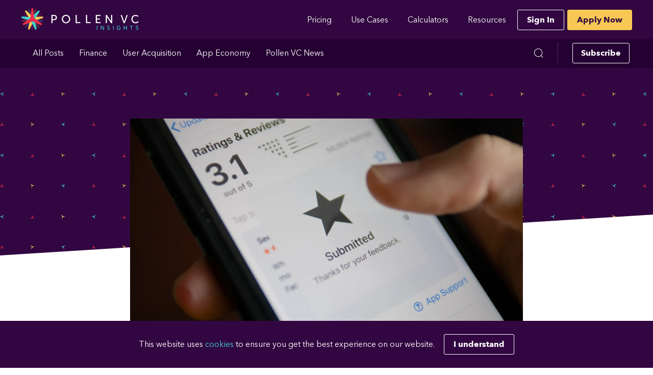

--- FILE ---
content_type: text/html
request_url: https://pollen.vc/blog/app-store-optimization-what-really-matters/
body_size: 37193
content:
<!DOCTYPE html><html lang="en"><head><meta charset="utf-8"><meta http-equiv="X-UA-Compatible" content="IE=edge"><meta name="viewport" content="width=device-width,initial-scale=1,maximum-scale=1,user-scalable=0"><link rel="icon" href="/favicon.ico"><base href="/"><title>Pollen VC</title><meta property="og:title" content="Pollen VC"><meta property="og:description" content="In this article we cover the factors that matter when it comes to app store optimization (ASO) and how you can implement"><meta property="og:type" content="website"><meta property="og:url" content="https://pollen.vc/blog/app-store-optimization-what-really-matters/"><meta property="fb:app_id" content="1112953685404257"><meta name="description" content="In this article we cover the factors that matter when it comes to app store optimization (ASO) and how you can implement"><meta name="twitter:title" content="App Store Optimization: What Really Matters | Pollen VC"><meta name="twitter:description" content="In this article we cover the factors that matter when it comes to app store optimization (ASO) and how you can implement"><meta property="og:image" content="https://images.prismic.io/pollenvc/15003fb8-bc9f-4d07-8b14-9b4607e9466d_shutterstock_1464837632.jpg?auto=compress,format&rect=0,325,4592,2411&w=1200&h=630"><meta http-equiv="Content-Security-Policy" content="upgrade-insecure-requests"><link rel="preconnect" href="https://fonts.gstatic.com" crossorigin=""><link rel="preload" as="font" crossorigin="anonymous" href="https://cdn.pollen.vc/fonts/avenir-next-lt-pro-regular/Avenir-Next-LT-Pro-Regular.woff2"><link rel="preload" as="font" crossorigin="anonymous" href="https://cdn.pollen.vc/fonts/avenir-next-lt-pro-bold/Avenir-Next-LT-Pro-Bold.woff2"><script id="groove-iframe-shim-loader" type="text/javascript" async="" src="https://a247ee1b-0295-4f86-8e30-3bd2e0e49031.widget.cluster.groovehq.com/api/shim/7076608d0960a4911fcd558ad3c852e9"></script><script id="groove-script" type="text/javascript" async="" src="https://a247ee1b-0295-4f86-8e30-3bd2e0e49031.widget.cluster.groovehq.com/api/loader"></script><script async="" src="https://www.googletagmanager.com/gtag/js?id=G-2Q0PPKN5Q4"></script><script>window.dataLayer = window.dataLayer || [];
      function gtag(){dataLayer.push(arguments);}
      gtag('js', new Date());
    
      gtag('config', 'G-2Q0PPKN5Q4');</script><script async="" defer="defer" src="https://static.cdn.prismic.io/prismic.js?new=true&amp;repo=pollenvc"></script><script>!function(e,t){if(!e.groove){var i=function(e,t){return Array.prototype.slice.call(e,t)},a={widget:null,loadedWidgets:{},classes:{Shim:null,Embeddable:function(){this._beforeLoadCallQueue=[],this.shim=null,this.finalized=!1;var e=function(e){var t=i(arguments,1);if(this.finalized){if(!this[e])throw new TypeError(e+"() is not a valid widget method");this[e].apply(this,t)}else this._beforeLoadCallQueue.push([e,t])};this.initializeShim=function(){a.classes.Shim&&(this.shim=new a.classes.Shim(this))},this.exec=e,this.init=function(){e.apply(this,["init"].concat(i(arguments,0))),this.initializeShim()},this.onShimScriptLoad=this.initializeShim.bind(this),this.onload=void 0}},scriptLoader:{callbacks:{},states:{},load:function(e,i){if("pending"!==this.states[e]){this.states[e]="pending";var a=t.createElement("script");a.id=e,a.type="text/javascript",a.async=!0,a.src=i;var s=this;a.addEventListener("load",(function(){s.states[e]="completed",(s.callbacks[e]||[]).forEach((function(e){e()}))}),!1);var n=t.getElementsByTagName("script")[0];n.parentNode.insertBefore(a,n)}},addListener:function(e,t){"completed"!==this.states[e]?(this.callbacks[e]||(this.callbacks[e]=[]),this.callbacks[e].push(t)):t()}},createEmbeddable:function(){var t=new a.classes.Embeddable;return e.Proxy?new Proxy(t,{get:function(e,t){return e instanceof a.classes.Embeddable?Object.prototype.hasOwnProperty.call(e,t)||"onload"===t?e[t]:function(){e.exec.apply(e,[t].concat(i(arguments,0)))}:e[t]}}):t},createWidget:function(){var e=a.createEmbeddable();return a.scriptLoader.load("groove-script","https://a247ee1b-0295-4f86-8e30-3bd2e0e49031.widget.cluster.groovehq.com/api/loader"),a.scriptLoader.addListener("groove-iframe-shim-loader",e.onShimScriptLoad),e}};e.groove=a}}(window,document);
      window.groove.widget = window.groove.createWidget();
      window.groove.widget.init('a247ee1b-0295-4f86-8e30-3bd2e0e49031', {});</script><script src="https://cdn.veriff.me/sdk/js/1.1/veriff.min.js"></script><style type="text/css">#veriff-root {
  max-width: 400px;
  min-width: 208px;
}

.veriff-label {
  display: none;
  box-sizing: border-box;
  margin-bottom: 8px;
  color: #505366;
  font-size: 14px;
  font-weight: 400;
  overflow: hidden;
  text-overflow: ellipsis;
}

.veriff-text {
  width: 100%;
  height: 40px;
  box-sizing: border-box;
  padding: 8px 16px;
  margin: 0 0 16px;
  border-radius: 4px;
  border: 1px solid #e6ebf4;
  font-size: 16px;
  background-color: #fafafc;
  color: #222328;
  transition-duration: 0.4s;
  transition-timing-function: ease-in-out;
  transition-property: background-color, color, border-color, box-shadow, transform;
}

.veriff-text::placeholder {
  color: #bdc0cf;
}

.veriff-text:hover {
  border-color: #bdc0cf;
}

.veriff-text:focus {
  background-color: white;
  box-shadow: 0 2px 4px 0 rgba(34, 35, 40, 0.08);
  transform: translateY(-2px);
}

.veriff-submit {
  width: 100%;
  background-color: #004e5f;
  color: white;
  box-sizing: border-box;
  text-transform: uppercase;
  font-weight: 500;
  font-size: 16px;
  line-height: 40px;
  letter-spacing: 0.4px;

  display: inline-block;
  text-align: center;
  user-select: none;
  border: 1px solid transparent;

  position: relative;
  height: 40px;
  padding: 0 16px;
  border-radius: 4px;
  transition-duration: 0.4s;
  transition-timing-function: ease-in-out;
  transition-property: background-color, color, border-color, box-shadow, transform;
  cursor: pointer;
}

.veriff-submit:hover,
.veriff-submit:focus {
  transform: translateY(-2px);
}

.veriff-description {
  color: #505366;
  font-size: 12px;
  line-height: 16px;
  margin: 16px 0;
  text-align: center;
}

.veriff-description a {
  font-weight: 400;
  font-size: 12px;
  color: #006379;
}
</style><script src="https://cdn.veriff.me/incontext/js/v1/veriff.js"></script><script src="https://www.workable.com/assets/embed.js"></script><style>@font-face{
        font-family:"Avenir Next LT Pro Bold";
        font-display: swap;
        src:url("https://cdn.pollen.vc/fonts/avenir-next-lt-pro-bold/Avenir-Next-LT-Pro-Bold.eot?#iefix");
        src:url("https://cdn.pollen.vc/fonts/avenir-next-lt-pro-bold/Avenir-Next-LT-Pro-Bold.eot?#iefix") format("eot"),
          url("https://cdn.pollen.vc/fonts/avenir-next-lt-pro-bold/Avenir-Next-LT-Pro-Bold.woff2") format("woff2"),
          url("https://cdn.pollen.vc/fonts/avenir-next-lt-pro-bold/Avenir-Next-LT-Pro-Bold.woff") format("woff"),
          url("https://cdn.pollen.vc/fonts/avenir-next-lt-pro-bold/Avenir-Next-LT-Pro-Bold.ttf") format("truetype");
      }
      @font-face{
        font-family:"Avenir Next LT Pro Regular";
        font-display: swap;
        src:url("https://cdn.pollen.vc/fonts/avenir-next-lt-pro-regular/Avenir-Next-LT-Pro-Regular.eot?#iefix");
        src:url("https://cdn.pollen.vc/fonts/avenir-next-lt-pro-regular/Avenir-Next-LT-Pro-Regular.eot?#iefix") format("eot"),
          url("https://cdn.pollen.vc/fonts/avenir-next-lt-pro-regular/Avenir-Next-LT-Pro-Regular.woff2") format("woff2"),
          url("https://cdn.pollen.vc/fonts/avenir-next-lt-pro-regular/Avenir-Next-LT-Pro-Regular.woff") format("woff"),
          url("https://cdn.pollen.vc/fonts/avenir-next-lt-pro-regular/Avenir-Next-LT-Pro-Regular.ttf") format("truetype");
      }</style><script defer="defer" src="/bundle.js"></script><style>html,body,div,span,applet,object,iframe,h1,h2,h3,h4,h5,h6,p,blockquote,pre,a,abbr,acronym,address,big,cite,code,del,dfn,em,img,ins,kbd,q,s,samp,small,strike,strong,sub,sup,tt,var,b,u,i,center,dl,dt,dd,ol,ul,li,fieldset,form,label,legend,table,caption,tbody,tfoot,thead,tr,th,td,article,aside,canvas,details,embed,figure,figcaption,footer,header,hgroup,menu,nav,output,ruby,section,summary,time,mark,audio,video{margin:0;padding:0;border:0;font-size:100%;font:inherit;vertical-align:baseline}article,aside,details,figcaption,figure,footer,header,hgroup,menu,nav,section{display:block}body{-webkit-font-smoothing:antialiased;-moz-osx-font-smoothing:grayscale;line-height:1}ol,ul{list-style:none}img{max-width:100%;height:auto}blockquote,q{quotes:none}blockquote:before,blockquote:after,q:before,q:after{content:"";content:none}table{border-collapse:collapse;border-spacing:0}@value colorBlue: #3369ff;@value colorWhite: #fff;@value colorBlack: #0c0900;@value colorDarkGrey: #666666;@value colorGrey: #d8d8d8;@value colorLightGrey: #939393;@value colorVeryLightGrey: #e5e5e5;@value colorRed: #c41c35;@value colororange: #e69c21;@value colorPink: #ed2f4b;@value colorPeach: #fc6d49;@value colorPaleYellow: #fffcee;@value colorYellow: #f7c954;@value colorPalePink: #fef6f7;@value colorDarkPink: #f8e7ea;@value colorYellow: #f7c954;@value colorLightYellow: #ffdc82;@value colorLime: #2EC66A;@value colorDarkLime: #15AA50;@value colorGreen: #42b983;@value colorPaleGreen: #ebf7f7;@value colorDarkBlue: #2c3e50;@value colorPurple: #320741;@value colorPalePurple: #6D4E78;@value colorlilac: #D5C8D9;@value colorTurquoise: #3cd3cf;@value colorPastelTurquoise: #a2dfdd;@value colorLightTurquoise: #76E0DD;@value colorFadedTurquoise: #3D90A2;@value colorDarkPurple: #250032;@value colorLightPurple: #4d285a;@value colorGold: #f7C954;@value colorInvisible: rgba(0, 0, 0, 0);@value colorTransparentWhite: rgba(255, 255, 255, 0.13);@value colorPurpleOverlay: rgba(37, 0, 50, 0.5);@value colorTransparentBlack: rgba(0, 0, 0, 0.13);@value colorTransparentDarkBlack: rgba(0, 0, 0, 0.5);@value colorDeemphasisedWhite: rgba(255, 255, 255, 0.4);@value colorDeemphasisedBody: rgba(50, 7, 65, 0.35);@value brandPurple: colorPurple;@value brandWhite: colorWhite;@value brandPrimary: colorPink;@value colorComponentBackgroundDarkmode: colorDarkPurple;@value colorComponentBackgroundLightmode: colorPalePink;@value colorBodyText: colorPurple;@value colorKeyValue: colorTurquoise;@value colorSecondaryValue: colorGold;@value colorBackgroundDarkmode: brandPurple;@value colorBackgroundLightmode: brandWhite;@value colorTextDarkmode: brandWhite;@value colorTextLightmode: brandPurple;@value colorToggleActiveText: brandPrimary;@value colorToggleDeactiveText: colorDeemphasisedWhite;@value colorToggleButton: colorComponentBackgroundDarkmode;@value colorChartPrimary: colorKeyValue;@value colorChartSecondary: colorSecondaryValue;@value colorChartLines: colorGrey;:export{colorBlue:#3369ff;colorWhite:#fff;colorBlack:#0c0900;colorDarkGrey:#666;colorGrey:#d8d8d8;colorLightGrey:#939393;colorVeryLightGrey:#e5e5e5;colorRed:#c41c35;colororange:#e69c21;colorPink:#ed2f4b;colorPeach:#fc6d49;colorPaleYellow:#fffcee;colorYellow:#f7c954;colorPalePink:#fef6f7;colorDarkPink:#f8e7ea;colorYellow:#f7c954;colorLightYellow:#ffdc82;colorLime:#2ec66a;colorDarkLime:#15aa50;colorGreen:#42b983;colorPaleGreen:#ebf7f7;colorDarkBlue:#2c3e50;colorPurple:#320741;colorPalePurple:#6d4e78;colorlilac:#d5c8d9;colorTurquoise:#3cd3cf;colorPastelTurquoise:#a2dfdd;colorLightTurquoise:#76e0dd;colorFadedTurquoise:#3d90a2;colorDarkPurple:#250032;colorLightPurple:#4d285a;colorGold:#f7c954;colorInvisible:rgba(0,0,0,0);colorTransparentWhite:rgba(255,255,255,.13);colorPurpleOverlay:rgba(37,0,50,.5);colorTransparentBlack:rgba(0,0,0,.13);colorTransparentDarkBlack:rgba(0,0,0,.5);colorDeemphasisedWhite:rgba(255,255,255,.4);colorDeemphasisedBody:rgba(50,7,65,.35);brandPurple:colorPurple;brandWhite:colorWhite;brandPrimary:colorPink;colorComponentBackgroundDarkmode:colorDarkPurple;colorComponentBackgroundLightmode:colorPalePink;colorBodyText:colorPurple;colorKeyValue:colorTurquoise;colorSecondaryValue:colorGold;colorBackgroundDarkmode:brandPurple;colorBackgroundLightmode:brandWhite;colorTextDarkmode:brandWhite;colorTextLightmode:brandPurple;colorToggleActiveText:brandPrimary;colorToggleDeactiveText:colorDeemphasisedWhite;colorToggleButton:colorComponentBackgroundDarkmode;colorChartPrimary:colorKeyValue;colorChartSecondary:colorSecondaryValue;colorChartLines:colorGrey}body{font-family:"Avenir Next LT Pro Regular","Helvetica Neue",Arial,sans-serif;font-size:14px}.title-massive{font-family:"Avenir Next LT Pro Bold","Helvetica Neue",Arial,sans-serif;margin:0 0 10px;font-size:30px;line-height:1.2}@media screen and (min-width: 769px){.title-massive{margin:0 0 14px;font-size:42px}}@media screen and (min-width: 1024px){.title-massive{margin:0 0 24px;font-size:60px}}h1,.title-main{font-family:"Avenir Next LT Pro Bold","Helvetica Neue",Arial,sans-serif;margin:0 0 18px;font-size:22px;line-height:1.2}@media screen and (min-width: 769px){h1,.title-main{margin:0 0 24px;font-size:30px}}@media screen and (min-width: 1024px){h1,.title-main{margin:0 0 30px;font-size:42px}}.big-number{font-family:"Avenir Next LT Pro Bold","Helvetica Neue",Arial,sans-serif;margin:0;font-size:36px;line-height:1.2}h2,.title{font-family:"Avenir Next LT Pro Bold","Helvetica Neue",Arial,sans-serif;margin:0 0 18px;font-size:22px;line-height:1.2}@media screen and (min-width: 769px){h2,.title{margin:0 0 18px;font-size:24px}}@media screen and (min-width: 1024px){h2,.title{margin:0 0 24px;font-size:30px}}h3,.subtitle{font-family:"Avenir Next LT Pro Bold","Helvetica Neue",Arial,sans-serif;margin:0 0 14px;font-size:16px;line-height:1.5}@media screen and (min-width: 769px){.subtitle{margin:0 0 16px;font-size:18px}}@media screen and (min-width: 1024px){.subtitle{margin:0 0 18px;font-size:24px}}.sub-title{font-family:"Avenir Next LT Pro Regular","Helvetica Neue",Arial,sans-serif;margin:0 0 14px;font-size:16px;line-height:1.5}@media screen and (min-width: 769px){.sub-title{margin:0 0 16px;font-size:18px}}@media screen and (min-width: 1024px){.sub-title{margin:0 0 18px;font-size:24px}}.massive-label{font-family:"Avenir Next LT Pro Regular","Helvetica Neue",Arial,sans-serif;margin:0 0 24px;font-size:18px;line-height:1.2}h4,.mini-title{font-family:"Avenir Next LT Pro Bold","Helvetica Neue",Arial,sans-serif;margin:0 0 12px;font-size:18px;line-height:1.2}strong{font-family:"Avenir Next LT Pro Bold","Helvetica Neue",Arial,sans-serif;font-weight:800}h5,.big-label{font-family:"Avenir Next LT Pro Regular","Helvetica Neue",Arial,sans-serif;display:block;margin:0 0 12px;font-size:14px;line-height:1.2}.big-label-bold{font-family:"Avenir Next LT Pro Bold","Helvetica Neue",Arial,sans-serif;display:block;margin:0 0 12px;font-size:14px;line-height:1.2}.label{font-family:"Avenir Next LT Pro Regular","Helvetica Neue",Arial,sans-serif;display:block;margin:0 0 10px;font-size:12px;line-height:1.5}.bold-label{font-family:"Avenir Next LT Pro Bold","Helvetica Neue",Arial,sans-serif;display:block;margin:0;font-size:12px;line-height:1.5}h6,.note{font-family:"Avenir Next LT Pro Regular","Helvetica Neue",Arial,sans-serif;margin:0 0 8px;font-size:10px;line-height:1.6}p,.paragraph{font-family:"Avenir Next LT Pro Regular","Helvetica Neue",Arial,sans-serif;margin:0 0 10px;font-size:12px;line-height:1.4}@media screen and (min-width: 769px){p,.paragraph{margin:0 0 12px;font-size:14px}}@media screen and (min-width: 1024px){p,.paragraph{margin:0 0 18px;font-size:16px}}.quote{font-family:"Avenir Next LT Pro Regular","Helvetica Neue",Arial,sans-serif;display:block;margin:0 0 10px;font-size:12px;line-height:1.8;font-style:italic}@media screen and (min-width: 769px){.quote{margin:0 0 12px;font-size:14px}}@media screen and (min-width: 1024px){.quote{margin:0 0 12px;font-size:16px}}a{text-decoration:none;color:inherit}.link{color:#3cd3cf}strong{font-family:"Avenir Next LT Pro Bold","Helvetica Neue",Arial,sans-serif;color:#ed2f4b}button{font-family:"Avenir Next LT Pro Bold","Helvetica Neue",Arial,sans-serif}.error{font-family:"Avenir Next LT Pro Regular","Helvetica Neue",Arial,sans-serif;margin:0;font-size:12px;font-style:italic;line-height:1.4;color:#ed2f4b}ul{padding-left:30px;margin:20px 0;list-style-type:disc;font-size:16px;line-height:26px}ol{font-family:"Avenir Next LT Pro Regular","Helvetica Neue",Arial,sans-serif;margin:0 0 10px;font-size:12px;line-height:1.8;margin:20px 0;padding-left:24px;list-style:decimal}@media screen and (min-width: 769px){ol{margin:0 0 12px;padding-left:30px;font-size:14px}}@media screen and (min-width: 1024px){ol{margin:0 0 18px;padding-left:30px;font-size:16px}}li{font-family:"Avenir Next LT Pro Regular","Helvetica Neue",Arial,sans-serif;font-size:12px;line-height:1.4}@media screen and (min-width: 769px){li{font-size:14px}}@media screen and (min-width: 1024px){li{font-size:16px}}textarea{font-family:"Avenir Next LT Pro Regular","Helvetica Neue",Arial,sans-serif}[tooltip]{position:relative}[tooltip]:after{user-select:none;pointer-events:none;position:absolute;display:none;opacity:0;content:attr(tooltip);min-width:48px;white-space:nowrap;padding:4px 8px;border-radius:3px;border:1px solid #320741;background:#fff;color:#320741}[tooltip]:hover:after{display:block}[tooltip]:not([position]):after{bottom:calc(100% + 5px)}[tooltip]:not([position])::after{left:0;transform:translate(0, -8px)}[tooltip]:not([position]):hover::after{animation:tooltips-vert 300ms ease-out forwards}[tooltip=""]::after,[tooltip=undefined]::after,[tooltip=null]::after{display:none !important}@keyframes tooltips-vert{to{opacity:1;transform:translate(0, 0)}}@keyframes tooltips-horz{to{opacity:1;transform:translate(0, 0)}}.button{position:relative;display:flex;align-items:center;justify-content:center;box-sizing:border-box;width:auto;margin:0;padding:0 12px;color:#fff;font-weight:700;line-height:30px;text-align:center;text-decoration:none;vertical-align:middle;background-color:#ed2f4b;border:none;border-radius:3px;outline:none;cursor:pointer;white-space:nowrap}@media print{#prismic-toolbar-v2{display:none}}.app{display:flex;flex:1;color:#fff;background-color:#320741;transition:all .3s ease-in-out}.app.darkmode{color:#fff;background-color:#320741;transform:all .3s ease-in-out}.app.lightmode{color:#320741;background-color:#fff;transform:all .3s ease-in-out}@media screen and (prefers-color-scheme: light){.app{color:#320741;background-color:#fff}}</style><style>.svg[data-v-bbd36330]{display:inline-block;height:auto;vertical-align:baseline}</style><style>html[data-v-238cb208],body[data-v-238cb208],div[data-v-238cb208],span[data-v-238cb208],applet[data-v-238cb208],object[data-v-238cb208],iframe[data-v-238cb208],h1[data-v-238cb208],h2[data-v-238cb208],h3[data-v-238cb208],h4[data-v-238cb208],h5[data-v-238cb208],h6[data-v-238cb208],p[data-v-238cb208],blockquote[data-v-238cb208],pre[data-v-238cb208],a[data-v-238cb208],abbr[data-v-238cb208],acronym[data-v-238cb208],address[data-v-238cb208],big[data-v-238cb208],cite[data-v-238cb208],code[data-v-238cb208],del[data-v-238cb208],dfn[data-v-238cb208],em[data-v-238cb208],img[data-v-238cb208],ins[data-v-238cb208],kbd[data-v-238cb208],q[data-v-238cb208],s[data-v-238cb208],samp[data-v-238cb208],small[data-v-238cb208],strike[data-v-238cb208],strong[data-v-238cb208],sub[data-v-238cb208],sup[data-v-238cb208],tt[data-v-238cb208],var[data-v-238cb208],b[data-v-238cb208],u[data-v-238cb208],i[data-v-238cb208],center[data-v-238cb208],dl[data-v-238cb208],dt[data-v-238cb208],dd[data-v-238cb208],ol[data-v-238cb208],ul[data-v-238cb208],li[data-v-238cb208],fieldset[data-v-238cb208],form[data-v-238cb208],label[data-v-238cb208],legend[data-v-238cb208],table[data-v-238cb208],caption[data-v-238cb208],tbody[data-v-238cb208],tfoot[data-v-238cb208],thead[data-v-238cb208],tr[data-v-238cb208],th[data-v-238cb208],td[data-v-238cb208],article[data-v-238cb208],aside[data-v-238cb208],canvas[data-v-238cb208],details[data-v-238cb208],embed[data-v-238cb208],figure[data-v-238cb208],figcaption[data-v-238cb208],footer[data-v-238cb208],header[data-v-238cb208],hgroup[data-v-238cb208],menu[data-v-238cb208],nav[data-v-238cb208],output[data-v-238cb208],ruby[data-v-238cb208],section[data-v-238cb208],summary[data-v-238cb208],time[data-v-238cb208],mark[data-v-238cb208],audio[data-v-238cb208],video[data-v-238cb208]{margin:0;padding:0;border:0;font-size:100%;font:inherit;vertical-align:baseline}article[data-v-238cb208],aside[data-v-238cb208],details[data-v-238cb208],figcaption[data-v-238cb208],figure[data-v-238cb208],footer[data-v-238cb208],header[data-v-238cb208],hgroup[data-v-238cb208],menu[data-v-238cb208],nav[data-v-238cb208],section[data-v-238cb208]{display:block}body[data-v-238cb208]{-webkit-font-smoothing:antialiased;-moz-osx-font-smoothing:grayscale;line-height:1}ol[data-v-238cb208],ul[data-v-238cb208]{list-style:none}img[data-v-238cb208]{max-width:100%;height:auto}blockquote[data-v-238cb208],q[data-v-238cb208]{quotes:none}blockquote[data-v-238cb208]:before,blockquote[data-v-238cb208]:after,q[data-v-238cb208]:before,q[data-v-238cb208]:after{content:"";content:none}table[data-v-238cb208]{border-collapse:collapse;border-spacing:0}@value colorBlue: #3369ff;@value colorWhite: #fff;@value colorBlack: #0c0900;@value colorDarkGrey: #666666;@value colorGrey: #d8d8d8;@value colorLightGrey: #939393;@value colorVeryLightGrey: #e5e5e5;@value colorRed: #c41c35;@value colororange: #e69c21;@value colorPink: #ed2f4b;@value colorPeach: #fc6d49;@value colorPaleYellow: #fffcee;@value colorYellow: #f7c954;@value colorPalePink: #fef6f7;@value colorDarkPink: #f8e7ea;@value colorYellow: #f7c954;@value colorLightYellow: #ffdc82;@value colorLime: #2EC66A;@value colorDarkLime: #15AA50;@value colorGreen: #42b983;@value colorPaleGreen: #ebf7f7;@value colorDarkBlue: #2c3e50;@value colorPurple: #320741;@value colorPalePurple: #6D4E78;@value colorlilac: #D5C8D9;@value colorTurquoise: #3cd3cf;@value colorPastelTurquoise: #a2dfdd;@value colorLightTurquoise: #76E0DD;@value colorFadedTurquoise: #3D90A2;@value colorDarkPurple: #250032;@value colorLightPurple: #4d285a;@value colorGold: #f7C954;@value colorInvisible: rgba(0, 0, 0, 0);@value colorTransparentWhite: rgba(255, 255, 255, 0.13);@value colorPurpleOverlay: rgba(37, 0, 50, 0.5);@value colorTransparentBlack: rgba(0, 0, 0, 0.13);@value colorTransparentDarkBlack: rgba(0, 0, 0, 0.5);@value colorDeemphasisedWhite: rgba(255, 255, 255, 0.4);@value colorDeemphasisedBody: rgba(50, 7, 65, 0.35);@value brandPurple: colorPurple;@value brandWhite: colorWhite;@value brandPrimary: colorPink;@value colorComponentBackgroundDarkmode: colorDarkPurple;@value colorComponentBackgroundLightmode: colorPalePink;@value colorBodyText: colorPurple;@value colorKeyValue: colorTurquoise;@value colorSecondaryValue: colorGold;@value colorBackgroundDarkmode: brandPurple;@value colorBackgroundLightmode: brandWhite;@value colorTextDarkmode: brandWhite;@value colorTextLightmode: brandPurple;@value colorToggleActiveText: brandPrimary;@value colorToggleDeactiveText: colorDeemphasisedWhite;@value colorToggleButton: colorComponentBackgroundDarkmode;@value colorChartPrimary: colorKeyValue;@value colorChartSecondary: colorSecondaryValue;@value colorChartLines: colorGrey;[data-v-238cb208]:export{colorBlue:#3369ff;colorWhite:#fff;colorBlack:#0c0900;colorDarkGrey:#666;colorGrey:#d8d8d8;colorLightGrey:#939393;colorVeryLightGrey:#e5e5e5;colorRed:#c41c35;colororange:#e69c21;colorPink:#ed2f4b;colorPeach:#fc6d49;colorPaleYellow:#fffcee;colorYellow:#f7c954;colorPalePink:#fef6f7;colorDarkPink:#f8e7ea;colorYellow:#f7c954;colorLightYellow:#ffdc82;colorLime:#2ec66a;colorDarkLime:#15aa50;colorGreen:#42b983;colorPaleGreen:#ebf7f7;colorDarkBlue:#2c3e50;colorPurple:#320741;colorPalePurple:#6d4e78;colorlilac:#d5c8d9;colorTurquoise:#3cd3cf;colorPastelTurquoise:#a2dfdd;colorLightTurquoise:#76e0dd;colorFadedTurquoise:#3d90a2;colorDarkPurple:#250032;colorLightPurple:#4d285a;colorGold:#f7c954;colorInvisible:rgba(0,0,0,0);colorTransparentWhite:rgba(255,255,255,.13);colorPurpleOverlay:rgba(37,0,50,.5);colorTransparentBlack:rgba(0,0,0,.13);colorTransparentDarkBlack:rgba(0,0,0,.5);colorDeemphasisedWhite:rgba(255,255,255,.4);colorDeemphasisedBody:rgba(50,7,65,.35);brandPurple:colorPurple;brandWhite:colorWhite;brandPrimary:colorPink;colorComponentBackgroundDarkmode:colorDarkPurple;colorComponentBackgroundLightmode:colorPalePink;colorBodyText:colorPurple;colorKeyValue:colorTurquoise;colorSecondaryValue:colorGold;colorBackgroundDarkmode:brandPurple;colorBackgroundLightmode:brandWhite;colorTextDarkmode:brandWhite;colorTextLightmode:brandPurple;colorToggleActiveText:brandPrimary;colorToggleDeactiveText:colorDeemphasisedWhite;colorToggleButton:colorComponentBackgroundDarkmode;colorChartPrimary:colorKeyValue;colorChartSecondary:colorSecondaryValue;colorChartLines:colorGrey}body[data-v-238cb208]{font-family:"Avenir Next LT Pro Regular","Helvetica Neue",Arial,sans-serif;font-size:14px}.title-massive[data-v-238cb208]{font-family:"Avenir Next LT Pro Bold","Helvetica Neue",Arial,sans-serif;margin:0 0 10px;font-size:30px;line-height:1.2}@media screen and (min-width: 769px){.title-massive[data-v-238cb208]{margin:0 0 14px;font-size:42px}}@media screen and (min-width: 1024px){.title-massive[data-v-238cb208]{margin:0 0 24px;font-size:60px}}h1[data-v-238cb208],.title-main[data-v-238cb208]{font-family:"Avenir Next LT Pro Bold","Helvetica Neue",Arial,sans-serif;margin:0 0 18px;font-size:22px;line-height:1.2}@media screen and (min-width: 769px){h1[data-v-238cb208],.title-main[data-v-238cb208]{margin:0 0 24px;font-size:30px}}@media screen and (min-width: 1024px){h1[data-v-238cb208],.title-main[data-v-238cb208]{margin:0 0 30px;font-size:42px}}.big-number[data-v-238cb208]{font-family:"Avenir Next LT Pro Bold","Helvetica Neue",Arial,sans-serif;margin:0;font-size:36px;line-height:1.2}h2[data-v-238cb208],.title[data-v-238cb208]{font-family:"Avenir Next LT Pro Bold","Helvetica Neue",Arial,sans-serif;margin:0 0 18px;font-size:22px;line-height:1.2}@media screen and (min-width: 769px){h2[data-v-238cb208],.title[data-v-238cb208]{margin:0 0 18px;font-size:24px}}@media screen and (min-width: 1024px){h2[data-v-238cb208],.title[data-v-238cb208]{margin:0 0 24px;font-size:30px}}h3[data-v-238cb208],.subtitle[data-v-238cb208]{font-family:"Avenir Next LT Pro Bold","Helvetica Neue",Arial,sans-serif;margin:0 0 14px;font-size:16px;line-height:1.5}@media screen and (min-width: 769px){.subtitle[data-v-238cb208]{margin:0 0 16px;font-size:18px}}@media screen and (min-width: 1024px){.subtitle[data-v-238cb208]{margin:0 0 18px;font-size:24px}}.sub-title[data-v-238cb208]{font-family:"Avenir Next LT Pro Regular","Helvetica Neue",Arial,sans-serif;margin:0 0 14px;font-size:16px;line-height:1.5}@media screen and (min-width: 769px){.sub-title[data-v-238cb208]{margin:0 0 16px;font-size:18px}}@media screen and (min-width: 1024px){.sub-title[data-v-238cb208]{margin:0 0 18px;font-size:24px}}.massive-label[data-v-238cb208]{font-family:"Avenir Next LT Pro Regular","Helvetica Neue",Arial,sans-serif;margin:0 0 24px;font-size:18px;line-height:1.2}h4[data-v-238cb208],.mini-title[data-v-238cb208]{font-family:"Avenir Next LT Pro Bold","Helvetica Neue",Arial,sans-serif;margin:0 0 12px;font-size:18px;line-height:1.2}strong[data-v-238cb208]{font-family:"Avenir Next LT Pro Bold","Helvetica Neue",Arial,sans-serif;font-weight:800}h5[data-v-238cb208],.big-label[data-v-238cb208]{font-family:"Avenir Next LT Pro Regular","Helvetica Neue",Arial,sans-serif;display:block;margin:0 0 12px;font-size:14px;line-height:1.2}.big-label-bold[data-v-238cb208]{font-family:"Avenir Next LT Pro Bold","Helvetica Neue",Arial,sans-serif;display:block;margin:0 0 12px;font-size:14px;line-height:1.2}.label[data-v-238cb208]{font-family:"Avenir Next LT Pro Regular","Helvetica Neue",Arial,sans-serif;display:block;margin:0 0 10px;font-size:12px;line-height:1.5}.bold-label[data-v-238cb208]{font-family:"Avenir Next LT Pro Bold","Helvetica Neue",Arial,sans-serif;display:block;margin:0;font-size:12px;line-height:1.5}h6[data-v-238cb208],.note[data-v-238cb208]{font-family:"Avenir Next LT Pro Regular","Helvetica Neue",Arial,sans-serif;margin:0 0 8px;font-size:10px;line-height:1.6}p[data-v-238cb208],.paragraph[data-v-238cb208]{font-family:"Avenir Next LT Pro Regular","Helvetica Neue",Arial,sans-serif;margin:0 0 10px;font-size:12px;line-height:1.4}@media screen and (min-width: 769px){p[data-v-238cb208],.paragraph[data-v-238cb208]{margin:0 0 12px;font-size:14px}}@media screen and (min-width: 1024px){p[data-v-238cb208],.paragraph[data-v-238cb208]{margin:0 0 18px;font-size:16px}}.quote[data-v-238cb208]{font-family:"Avenir Next LT Pro Regular","Helvetica Neue",Arial,sans-serif;display:block;margin:0 0 10px;font-size:12px;line-height:1.8;font-style:italic}@media screen and (min-width: 769px){.quote[data-v-238cb208]{margin:0 0 12px;font-size:14px}}@media screen and (min-width: 1024px){.quote[data-v-238cb208]{margin:0 0 12px;font-size:16px}}a[data-v-238cb208]{text-decoration:none;color:inherit}.link[data-v-238cb208]{color:#3cd3cf}strong[data-v-238cb208]{font-family:"Avenir Next LT Pro Bold","Helvetica Neue",Arial,sans-serif;color:#ed2f4b}button[data-v-238cb208]{font-family:"Avenir Next LT Pro Bold","Helvetica Neue",Arial,sans-serif}.error[data-v-238cb208]{font-family:"Avenir Next LT Pro Regular","Helvetica Neue",Arial,sans-serif;margin:0;font-size:12px;font-style:italic;line-height:1.4;color:#ed2f4b}ul[data-v-238cb208]{padding-left:30px;margin:20px 0;list-style-type:disc;font-size:16px;line-height:26px}ol[data-v-238cb208]{font-family:"Avenir Next LT Pro Regular","Helvetica Neue",Arial,sans-serif;margin:0 0 10px;font-size:12px;line-height:1.8;margin:20px 0;padding-left:24px;list-style:decimal}@media screen and (min-width: 769px){ol[data-v-238cb208]{margin:0 0 12px;padding-left:30px;font-size:14px}}@media screen and (min-width: 1024px){ol[data-v-238cb208]{margin:0 0 18px;padding-left:30px;font-size:16px}}li[data-v-238cb208]{font-family:"Avenir Next LT Pro Regular","Helvetica Neue",Arial,sans-serif;font-size:12px;line-height:1.4}@media screen and (min-width: 769px){li[data-v-238cb208]{font-size:14px}}@media screen and (min-width: 1024px){li[data-v-238cb208]{font-size:16px}}textarea[data-v-238cb208]{font-family:"Avenir Next LT Pro Regular","Helvetica Neue",Arial,sans-serif}[tooltip][data-v-238cb208]{position:relative}[tooltip][data-v-238cb208]:after{user-select:none;pointer-events:none;position:absolute;display:none;opacity:0;content:attr(tooltip);min-width:48px;white-space:nowrap;padding:4px 8px;border-radius:3px;border:1px solid #320741;background:#fff;color:#320741}[tooltip][data-v-238cb208]:hover:after{display:block}[tooltip][data-v-238cb208]:not([position]):after{bottom:calc(100% + 5px)}[tooltip][data-v-238cb208]:not([position])::after{left:0;transform:translate(0, -8px)}[tooltip][data-v-238cb208]:not([position]):hover::after{animation:tooltips-vert-238cb208 300ms ease-out forwards}[tooltip=""][data-v-238cb208]::after,[tooltip=undefined][data-v-238cb208]::after,[tooltip=null][data-v-238cb208]::after{display:none !important}@keyframes tooltips-vert-238cb208{to{opacity:1;transform:translate(0, 0)}}@keyframes tooltips-horz-238cb208{to{opacity:1;transform:translate(0, 0)}}.button[data-v-238cb208]{position:relative;display:flex;align-items:center;justify-content:center;box-sizing:border-box;width:auto;margin:0;padding:0 12px;color:#fff;font-weight:700;line-height:30px;text-align:center;text-decoration:none;vertical-align:middle;background-color:#ed2f4b;border:none;border-radius:3px;outline:none;cursor:pointer;white-space:nowrap}.hover-nav[data-v-238cb208]{position:absolute;top:74px;right:5px;left:5px;display:none;background:#320741;color:#fff;padding:50px 0;box-shadow:0 2px 19px 0 rgba(0,0,0,.5)}@media screen and (min-width: 1024px){.hover-nav[data-v-238cb208]{display:flex}}@media screen and (min-width: 1800px){.hover-nav[data-v-238cb208]{left:revert;max-width:1790px}}.hover-nav-title-section[data-v-238cb208]{display:flex;flex:1;min-width:310px}.hover-nav-title-padding[data-v-238cb208]{display:flex;flex-wrap:wrap;justify-content:space-between;align-content:flex-start;align-items:center;padding:20px 40px;border-right:1px dotted #6d4e78}.hover-nav-title[data-v-238cb208]{margin:0;line-height:52px}.hover-nav-description[data-v-238cb208]{flex:1 0 100%;margin-top:20px}.hover-nav-links[data-v-238cb208]{display:flex;flex-wrap:wrap;flex:3}.hover-nav-link[data-v-238cb208]{flex:0 0 33%}.link-border[data-v-238cb208]{border-right:1px dotted #6d4e78}.hover-nav-box-padding[data-v-238cb208]{padding:20px 24px 6px;margin:12px 20px 0;border-radius:3px}.hover-nav-box-padding[data-v-238cb208]:hover{background:#250032;cursor:pointer}.hover-nav-box-padding:hover .hover-nav-box-title[data-v-238cb208]{color:#3cd3cf}</style><style>html[data-v-40d8df94],body[data-v-40d8df94],div[data-v-40d8df94],span[data-v-40d8df94],applet[data-v-40d8df94],object[data-v-40d8df94],iframe[data-v-40d8df94],h1[data-v-40d8df94],h2[data-v-40d8df94],h3[data-v-40d8df94],h4[data-v-40d8df94],h5[data-v-40d8df94],h6[data-v-40d8df94],p[data-v-40d8df94],blockquote[data-v-40d8df94],pre[data-v-40d8df94],a[data-v-40d8df94],abbr[data-v-40d8df94],acronym[data-v-40d8df94],address[data-v-40d8df94],big[data-v-40d8df94],cite[data-v-40d8df94],code[data-v-40d8df94],del[data-v-40d8df94],dfn[data-v-40d8df94],em[data-v-40d8df94],img[data-v-40d8df94],ins[data-v-40d8df94],kbd[data-v-40d8df94],q[data-v-40d8df94],s[data-v-40d8df94],samp[data-v-40d8df94],small[data-v-40d8df94],strike[data-v-40d8df94],strong[data-v-40d8df94],sub[data-v-40d8df94],sup[data-v-40d8df94],tt[data-v-40d8df94],var[data-v-40d8df94],b[data-v-40d8df94],u[data-v-40d8df94],i[data-v-40d8df94],center[data-v-40d8df94],dl[data-v-40d8df94],dt[data-v-40d8df94],dd[data-v-40d8df94],ol[data-v-40d8df94],ul[data-v-40d8df94],li[data-v-40d8df94],fieldset[data-v-40d8df94],form[data-v-40d8df94],label[data-v-40d8df94],legend[data-v-40d8df94],table[data-v-40d8df94],caption[data-v-40d8df94],tbody[data-v-40d8df94],tfoot[data-v-40d8df94],thead[data-v-40d8df94],tr[data-v-40d8df94],th[data-v-40d8df94],td[data-v-40d8df94],article[data-v-40d8df94],aside[data-v-40d8df94],canvas[data-v-40d8df94],details[data-v-40d8df94],embed[data-v-40d8df94],figure[data-v-40d8df94],figcaption[data-v-40d8df94],footer[data-v-40d8df94],header[data-v-40d8df94],hgroup[data-v-40d8df94],menu[data-v-40d8df94],nav[data-v-40d8df94],output[data-v-40d8df94],ruby[data-v-40d8df94],section[data-v-40d8df94],summary[data-v-40d8df94],time[data-v-40d8df94],mark[data-v-40d8df94],audio[data-v-40d8df94],video[data-v-40d8df94]{margin:0;padding:0;border:0;font-size:100%;font:inherit;vertical-align:baseline}article[data-v-40d8df94],aside[data-v-40d8df94],details[data-v-40d8df94],figcaption[data-v-40d8df94],figure[data-v-40d8df94],footer[data-v-40d8df94],header[data-v-40d8df94],hgroup[data-v-40d8df94],menu[data-v-40d8df94],nav[data-v-40d8df94],section[data-v-40d8df94]{display:block}body[data-v-40d8df94]{-webkit-font-smoothing:antialiased;-moz-osx-font-smoothing:grayscale;line-height:1}ol[data-v-40d8df94],ul[data-v-40d8df94]{list-style:none}img[data-v-40d8df94]{max-width:100%;height:auto}blockquote[data-v-40d8df94],q[data-v-40d8df94]{quotes:none}blockquote[data-v-40d8df94]:before,blockquote[data-v-40d8df94]:after,q[data-v-40d8df94]:before,q[data-v-40d8df94]:after{content:"";content:none}table[data-v-40d8df94]{border-collapse:collapse;border-spacing:0}@value colorBlue: #3369ff;@value colorWhite: #fff;@value colorBlack: #0c0900;@value colorDarkGrey: #666666;@value colorGrey: #d8d8d8;@value colorLightGrey: #939393;@value colorVeryLightGrey: #e5e5e5;@value colorRed: #c41c35;@value colororange: #e69c21;@value colorPink: #ed2f4b;@value colorPeach: #fc6d49;@value colorPaleYellow: #fffcee;@value colorYellow: #f7c954;@value colorPalePink: #fef6f7;@value colorDarkPink: #f8e7ea;@value colorYellow: #f7c954;@value colorLightYellow: #ffdc82;@value colorLime: #2EC66A;@value colorDarkLime: #15AA50;@value colorGreen: #42b983;@value colorPaleGreen: #ebf7f7;@value colorDarkBlue: #2c3e50;@value colorPurple: #320741;@value colorPalePurple: #6D4E78;@value colorlilac: #D5C8D9;@value colorTurquoise: #3cd3cf;@value colorPastelTurquoise: #a2dfdd;@value colorLightTurquoise: #76E0DD;@value colorFadedTurquoise: #3D90A2;@value colorDarkPurple: #250032;@value colorLightPurple: #4d285a;@value colorGold: #f7C954;@value colorInvisible: rgba(0, 0, 0, 0);@value colorTransparentWhite: rgba(255, 255, 255, 0.13);@value colorPurpleOverlay: rgba(37, 0, 50, 0.5);@value colorTransparentBlack: rgba(0, 0, 0, 0.13);@value colorTransparentDarkBlack: rgba(0, 0, 0, 0.5);@value colorDeemphasisedWhite: rgba(255, 255, 255, 0.4);@value colorDeemphasisedBody: rgba(50, 7, 65, 0.35);@value brandPurple: colorPurple;@value brandWhite: colorWhite;@value brandPrimary: colorPink;@value colorComponentBackgroundDarkmode: colorDarkPurple;@value colorComponentBackgroundLightmode: colorPalePink;@value colorBodyText: colorPurple;@value colorKeyValue: colorTurquoise;@value colorSecondaryValue: colorGold;@value colorBackgroundDarkmode: brandPurple;@value colorBackgroundLightmode: brandWhite;@value colorTextDarkmode: brandWhite;@value colorTextLightmode: brandPurple;@value colorToggleActiveText: brandPrimary;@value colorToggleDeactiveText: colorDeemphasisedWhite;@value colorToggleButton: colorComponentBackgroundDarkmode;@value colorChartPrimary: colorKeyValue;@value colorChartSecondary: colorSecondaryValue;@value colorChartLines: colorGrey;[data-v-40d8df94]:export{colorBlue:#3369ff;colorWhite:#fff;colorBlack:#0c0900;colorDarkGrey:#666;colorGrey:#d8d8d8;colorLightGrey:#939393;colorVeryLightGrey:#e5e5e5;colorRed:#c41c35;colororange:#e69c21;colorPink:#ed2f4b;colorPeach:#fc6d49;colorPaleYellow:#fffcee;colorYellow:#f7c954;colorPalePink:#fef6f7;colorDarkPink:#f8e7ea;colorYellow:#f7c954;colorLightYellow:#ffdc82;colorLime:#2ec66a;colorDarkLime:#15aa50;colorGreen:#42b983;colorPaleGreen:#ebf7f7;colorDarkBlue:#2c3e50;colorPurple:#320741;colorPalePurple:#6d4e78;colorlilac:#d5c8d9;colorTurquoise:#3cd3cf;colorPastelTurquoise:#a2dfdd;colorLightTurquoise:#76e0dd;colorFadedTurquoise:#3d90a2;colorDarkPurple:#250032;colorLightPurple:#4d285a;colorGold:#f7c954;colorInvisible:rgba(0,0,0,0);colorTransparentWhite:rgba(255,255,255,.13);colorPurpleOverlay:rgba(37,0,50,.5);colorTransparentBlack:rgba(0,0,0,.13);colorTransparentDarkBlack:rgba(0,0,0,.5);colorDeemphasisedWhite:rgba(255,255,255,.4);colorDeemphasisedBody:rgba(50,7,65,.35);brandPurple:colorPurple;brandWhite:colorWhite;brandPrimary:colorPink;colorComponentBackgroundDarkmode:colorDarkPurple;colorComponentBackgroundLightmode:colorPalePink;colorBodyText:colorPurple;colorKeyValue:colorTurquoise;colorSecondaryValue:colorGold;colorBackgroundDarkmode:brandPurple;colorBackgroundLightmode:brandWhite;colorTextDarkmode:brandWhite;colorTextLightmode:brandPurple;colorToggleActiveText:brandPrimary;colorToggleDeactiveText:colorDeemphasisedWhite;colorToggleButton:colorComponentBackgroundDarkmode;colorChartPrimary:colorKeyValue;colorChartSecondary:colorSecondaryValue;colorChartLines:colorGrey}body[data-v-40d8df94]{font-family:"Avenir Next LT Pro Regular","Helvetica Neue",Arial,sans-serif;font-size:14px}.title-massive[data-v-40d8df94]{font-family:"Avenir Next LT Pro Bold","Helvetica Neue",Arial,sans-serif;margin:0 0 10px;font-size:30px;line-height:1.2}@media screen and (min-width: 769px){.title-massive[data-v-40d8df94]{margin:0 0 14px;font-size:42px}}@media screen and (min-width: 1024px){.title-massive[data-v-40d8df94]{margin:0 0 24px;font-size:60px}}h1[data-v-40d8df94],.title-main[data-v-40d8df94]{font-family:"Avenir Next LT Pro Bold","Helvetica Neue",Arial,sans-serif;margin:0 0 18px;font-size:22px;line-height:1.2}@media screen and (min-width: 769px){h1[data-v-40d8df94],.title-main[data-v-40d8df94]{margin:0 0 24px;font-size:30px}}@media screen and (min-width: 1024px){h1[data-v-40d8df94],.title-main[data-v-40d8df94]{margin:0 0 30px;font-size:42px}}.big-number[data-v-40d8df94]{font-family:"Avenir Next LT Pro Bold","Helvetica Neue",Arial,sans-serif;margin:0;font-size:36px;line-height:1.2}h2[data-v-40d8df94],.title[data-v-40d8df94]{font-family:"Avenir Next LT Pro Bold","Helvetica Neue",Arial,sans-serif;margin:0 0 18px;font-size:22px;line-height:1.2}@media screen and (min-width: 769px){h2[data-v-40d8df94],.title[data-v-40d8df94]{margin:0 0 18px;font-size:24px}}@media screen and (min-width: 1024px){h2[data-v-40d8df94],.title[data-v-40d8df94]{margin:0 0 24px;font-size:30px}}h3[data-v-40d8df94],.subtitle[data-v-40d8df94]{font-family:"Avenir Next LT Pro Bold","Helvetica Neue",Arial,sans-serif;margin:0 0 14px;font-size:16px;line-height:1.5}@media screen and (min-width: 769px){.subtitle[data-v-40d8df94]{margin:0 0 16px;font-size:18px}}@media screen and (min-width: 1024px){.subtitle[data-v-40d8df94]{margin:0 0 18px;font-size:24px}}.sub-title[data-v-40d8df94]{font-family:"Avenir Next LT Pro Regular","Helvetica Neue",Arial,sans-serif;margin:0 0 14px;font-size:16px;line-height:1.5}@media screen and (min-width: 769px){.sub-title[data-v-40d8df94]{margin:0 0 16px;font-size:18px}}@media screen and (min-width: 1024px){.sub-title[data-v-40d8df94]{margin:0 0 18px;font-size:24px}}.massive-label[data-v-40d8df94]{font-family:"Avenir Next LT Pro Regular","Helvetica Neue",Arial,sans-serif;margin:0 0 24px;font-size:18px;line-height:1.2}h4[data-v-40d8df94],.mini-title[data-v-40d8df94]{font-family:"Avenir Next LT Pro Bold","Helvetica Neue",Arial,sans-serif;margin:0 0 12px;font-size:18px;line-height:1.2}strong[data-v-40d8df94]{font-family:"Avenir Next LT Pro Bold","Helvetica Neue",Arial,sans-serif;font-weight:800}h5[data-v-40d8df94],.big-label[data-v-40d8df94]{font-family:"Avenir Next LT Pro Regular","Helvetica Neue",Arial,sans-serif;display:block;margin:0 0 12px;font-size:14px;line-height:1.2}.big-label-bold[data-v-40d8df94]{font-family:"Avenir Next LT Pro Bold","Helvetica Neue",Arial,sans-serif;display:block;margin:0 0 12px;font-size:14px;line-height:1.2}.label[data-v-40d8df94]{font-family:"Avenir Next LT Pro Regular","Helvetica Neue",Arial,sans-serif;display:block;margin:0 0 10px;font-size:12px;line-height:1.5}.bold-label[data-v-40d8df94]{font-family:"Avenir Next LT Pro Bold","Helvetica Neue",Arial,sans-serif;display:block;margin:0;font-size:12px;line-height:1.5}h6[data-v-40d8df94],.note[data-v-40d8df94]{font-family:"Avenir Next LT Pro Regular","Helvetica Neue",Arial,sans-serif;margin:0 0 8px;font-size:10px;line-height:1.6}p[data-v-40d8df94],.paragraph[data-v-40d8df94]{font-family:"Avenir Next LT Pro Regular","Helvetica Neue",Arial,sans-serif;margin:0 0 10px;font-size:12px;line-height:1.4}@media screen and (min-width: 769px){p[data-v-40d8df94],.paragraph[data-v-40d8df94]{margin:0 0 12px;font-size:14px}}@media screen and (min-width: 1024px){p[data-v-40d8df94],.paragraph[data-v-40d8df94]{margin:0 0 18px;font-size:16px}}.quote[data-v-40d8df94]{font-family:"Avenir Next LT Pro Regular","Helvetica Neue",Arial,sans-serif;display:block;margin:0 0 10px;font-size:12px;line-height:1.8;font-style:italic}@media screen and (min-width: 769px){.quote[data-v-40d8df94]{margin:0 0 12px;font-size:14px}}@media screen and (min-width: 1024px){.quote[data-v-40d8df94]{margin:0 0 12px;font-size:16px}}a[data-v-40d8df94]{text-decoration:none;color:inherit}.link[data-v-40d8df94]{color:#3cd3cf}strong[data-v-40d8df94]{font-family:"Avenir Next LT Pro Bold","Helvetica Neue",Arial,sans-serif;color:#ed2f4b}button[data-v-40d8df94]{font-family:"Avenir Next LT Pro Bold","Helvetica Neue",Arial,sans-serif}.error[data-v-40d8df94]{font-family:"Avenir Next LT Pro Regular","Helvetica Neue",Arial,sans-serif;margin:0;font-size:12px;font-style:italic;line-height:1.4;color:#ed2f4b}ul[data-v-40d8df94]{padding-left:30px;margin:20px 0;list-style-type:disc;font-size:16px;line-height:26px}ol[data-v-40d8df94]{font-family:"Avenir Next LT Pro Regular","Helvetica Neue",Arial,sans-serif;margin:0 0 10px;font-size:12px;line-height:1.8;margin:20px 0;padding-left:24px;list-style:decimal}@media screen and (min-width: 769px){ol[data-v-40d8df94]{margin:0 0 12px;padding-left:30px;font-size:14px}}@media screen and (min-width: 1024px){ol[data-v-40d8df94]{margin:0 0 18px;padding-left:30px;font-size:16px}}li[data-v-40d8df94]{font-family:"Avenir Next LT Pro Regular","Helvetica Neue",Arial,sans-serif;font-size:12px;line-height:1.4}@media screen and (min-width: 769px){li[data-v-40d8df94]{font-size:14px}}@media screen and (min-width: 1024px){li[data-v-40d8df94]{font-size:16px}}textarea[data-v-40d8df94]{font-family:"Avenir Next LT Pro Regular","Helvetica Neue",Arial,sans-serif}[tooltip][data-v-40d8df94]{position:relative}[tooltip][data-v-40d8df94]:after{user-select:none;pointer-events:none;position:absolute;display:none;opacity:0;content:attr(tooltip);min-width:48px;white-space:nowrap;padding:4px 8px;border-radius:3px;border:1px solid #320741;background:#fff;color:#320741}[tooltip][data-v-40d8df94]:hover:after{display:block}[tooltip][data-v-40d8df94]:not([position]):after{bottom:calc(100% + 5px)}[tooltip][data-v-40d8df94]:not([position])::after{left:0;transform:translate(0, -8px)}[tooltip][data-v-40d8df94]:not([position]):hover::after{animation:tooltips-vert-40d8df94 300ms ease-out forwards}[tooltip=""][data-v-40d8df94]::after,[tooltip=undefined][data-v-40d8df94]::after,[tooltip=null][data-v-40d8df94]::after{display:none !important}@keyframes tooltips-vert-40d8df94{to{opacity:1;transform:translate(0, 0)}}@keyframes tooltips-horz-40d8df94{to{opacity:1;transform:translate(0, 0)}}.button[data-v-40d8df94]{position:relative;display:flex;align-items:center;justify-content:center;box-sizing:border-box;width:auto;margin:0;padding:0 12px;color:#fff;font-weight:700;line-height:30px;text-align:center;text-decoration:none;vertical-align:middle;background-color:#ed2f4b;border:none;border-radius:3px;outline:none;cursor:pointer;white-space:nowrap}.toggle[data-v-40d8df94]{display:flex;flex-direction:row;align-items:center;font-size:12px}.toggle-button[data-v-40d8df94]{display:flex;height:22px;background-color:var(--color);border:2px solid rgba(0,0,0,0);border-radius:22px;cursor:pointer;transition:all .3s ease-in-out}.toggle-button.enabled[data-v-40d8df94]{background-color:#fef6f7}.toggle-button.enabled .button[data-v-40d8df94]{background-color:#fff;transform:translateX(calc(50px))}.toggle-button.enabled .dark-mode[data-v-40d8df94]{color:rgba(50,7,65,.35);transform:all .3s ease-in-out}.toggle-button.enabled .light-mode[data-v-40d8df94]{color:#320741;transform:all .3s ease-in-out}.button[data-v-40d8df94]{position:absolute;z-index:1;width:50px;height:22px;background:#250032;border-radius:50px;transition:all .3s ease-in-out}.dark-mode[data-v-40d8df94]{position:relative;z-index:3;display:inline-block;align-self:center;width:50px;color:#ed2f4b;text-align:center}.light-mode[data-v-40d8df94]{position:relative;z-index:3;display:inline-block;align-self:center;width:50px;color:rgba(255,255,255,.4);text-align:center}</style><style>html[data-v-a8ff7392],body[data-v-a8ff7392],div[data-v-a8ff7392],span[data-v-a8ff7392],applet[data-v-a8ff7392],object[data-v-a8ff7392],iframe[data-v-a8ff7392],h1[data-v-a8ff7392],h2[data-v-a8ff7392],h3[data-v-a8ff7392],h4[data-v-a8ff7392],h5[data-v-a8ff7392],h6[data-v-a8ff7392],p[data-v-a8ff7392],blockquote[data-v-a8ff7392],pre[data-v-a8ff7392],a[data-v-a8ff7392],abbr[data-v-a8ff7392],acronym[data-v-a8ff7392],address[data-v-a8ff7392],big[data-v-a8ff7392],cite[data-v-a8ff7392],code[data-v-a8ff7392],del[data-v-a8ff7392],dfn[data-v-a8ff7392],em[data-v-a8ff7392],img[data-v-a8ff7392],ins[data-v-a8ff7392],kbd[data-v-a8ff7392],q[data-v-a8ff7392],s[data-v-a8ff7392],samp[data-v-a8ff7392],small[data-v-a8ff7392],strike[data-v-a8ff7392],strong[data-v-a8ff7392],sub[data-v-a8ff7392],sup[data-v-a8ff7392],tt[data-v-a8ff7392],var[data-v-a8ff7392],b[data-v-a8ff7392],u[data-v-a8ff7392],i[data-v-a8ff7392],center[data-v-a8ff7392],dl[data-v-a8ff7392],dt[data-v-a8ff7392],dd[data-v-a8ff7392],ol[data-v-a8ff7392],ul[data-v-a8ff7392],li[data-v-a8ff7392],fieldset[data-v-a8ff7392],form[data-v-a8ff7392],label[data-v-a8ff7392],legend[data-v-a8ff7392],table[data-v-a8ff7392],caption[data-v-a8ff7392],tbody[data-v-a8ff7392],tfoot[data-v-a8ff7392],thead[data-v-a8ff7392],tr[data-v-a8ff7392],th[data-v-a8ff7392],td[data-v-a8ff7392],article[data-v-a8ff7392],aside[data-v-a8ff7392],canvas[data-v-a8ff7392],details[data-v-a8ff7392],embed[data-v-a8ff7392],figure[data-v-a8ff7392],figcaption[data-v-a8ff7392],footer[data-v-a8ff7392],header[data-v-a8ff7392],hgroup[data-v-a8ff7392],menu[data-v-a8ff7392],nav[data-v-a8ff7392],output[data-v-a8ff7392],ruby[data-v-a8ff7392],section[data-v-a8ff7392],summary[data-v-a8ff7392],time[data-v-a8ff7392],mark[data-v-a8ff7392],audio[data-v-a8ff7392],video[data-v-a8ff7392]{margin:0;padding:0;border:0;font-size:100%;font:inherit;vertical-align:baseline}article[data-v-a8ff7392],aside[data-v-a8ff7392],details[data-v-a8ff7392],figcaption[data-v-a8ff7392],figure[data-v-a8ff7392],footer[data-v-a8ff7392],header[data-v-a8ff7392],hgroup[data-v-a8ff7392],menu[data-v-a8ff7392],nav[data-v-a8ff7392],section[data-v-a8ff7392]{display:block}body[data-v-a8ff7392]{-webkit-font-smoothing:antialiased;-moz-osx-font-smoothing:grayscale;line-height:1}ol[data-v-a8ff7392],ul[data-v-a8ff7392]{list-style:none}img[data-v-a8ff7392]{max-width:100%;height:auto}blockquote[data-v-a8ff7392],q[data-v-a8ff7392]{quotes:none}blockquote[data-v-a8ff7392]:before,blockquote[data-v-a8ff7392]:after,q[data-v-a8ff7392]:before,q[data-v-a8ff7392]:after{content:"";content:none}table[data-v-a8ff7392]{border-collapse:collapse;border-spacing:0}@value colorBlue: #3369ff;@value colorWhite: #fff;@value colorBlack: #0c0900;@value colorDarkGrey: #666666;@value colorGrey: #d8d8d8;@value colorLightGrey: #939393;@value colorVeryLightGrey: #e5e5e5;@value colorRed: #c41c35;@value colororange: #e69c21;@value colorPink: #ed2f4b;@value colorPeach: #fc6d49;@value colorPaleYellow: #fffcee;@value colorYellow: #f7c954;@value colorPalePink: #fef6f7;@value colorDarkPink: #f8e7ea;@value colorYellow: #f7c954;@value colorLightYellow: #ffdc82;@value colorLime: #2EC66A;@value colorDarkLime: #15AA50;@value colorGreen: #42b983;@value colorPaleGreen: #ebf7f7;@value colorDarkBlue: #2c3e50;@value colorPurple: #320741;@value colorPalePurple: #6D4E78;@value colorlilac: #D5C8D9;@value colorTurquoise: #3cd3cf;@value colorPastelTurquoise: #a2dfdd;@value colorLightTurquoise: #76E0DD;@value colorFadedTurquoise: #3D90A2;@value colorDarkPurple: #250032;@value colorLightPurple: #4d285a;@value colorGold: #f7C954;@value colorInvisible: rgba(0, 0, 0, 0);@value colorTransparentWhite: rgba(255, 255, 255, 0.13);@value colorPurpleOverlay: rgba(37, 0, 50, 0.5);@value colorTransparentBlack: rgba(0, 0, 0, 0.13);@value colorTransparentDarkBlack: rgba(0, 0, 0, 0.5);@value colorDeemphasisedWhite: rgba(255, 255, 255, 0.4);@value colorDeemphasisedBody: rgba(50, 7, 65, 0.35);@value brandPurple: colorPurple;@value brandWhite: colorWhite;@value brandPrimary: colorPink;@value colorComponentBackgroundDarkmode: colorDarkPurple;@value colorComponentBackgroundLightmode: colorPalePink;@value colorBodyText: colorPurple;@value colorKeyValue: colorTurquoise;@value colorSecondaryValue: colorGold;@value colorBackgroundDarkmode: brandPurple;@value colorBackgroundLightmode: brandWhite;@value colorTextDarkmode: brandWhite;@value colorTextLightmode: brandPurple;@value colorToggleActiveText: brandPrimary;@value colorToggleDeactiveText: colorDeemphasisedWhite;@value colorToggleButton: colorComponentBackgroundDarkmode;@value colorChartPrimary: colorKeyValue;@value colorChartSecondary: colorSecondaryValue;@value colorChartLines: colorGrey;[data-v-a8ff7392]:export{colorBlue:#3369ff;colorWhite:#fff;colorBlack:#0c0900;colorDarkGrey:#666;colorGrey:#d8d8d8;colorLightGrey:#939393;colorVeryLightGrey:#e5e5e5;colorRed:#c41c35;colororange:#e69c21;colorPink:#ed2f4b;colorPeach:#fc6d49;colorPaleYellow:#fffcee;colorYellow:#f7c954;colorPalePink:#fef6f7;colorDarkPink:#f8e7ea;colorYellow:#f7c954;colorLightYellow:#ffdc82;colorLime:#2ec66a;colorDarkLime:#15aa50;colorGreen:#42b983;colorPaleGreen:#ebf7f7;colorDarkBlue:#2c3e50;colorPurple:#320741;colorPalePurple:#6d4e78;colorlilac:#d5c8d9;colorTurquoise:#3cd3cf;colorPastelTurquoise:#a2dfdd;colorLightTurquoise:#76e0dd;colorFadedTurquoise:#3d90a2;colorDarkPurple:#250032;colorLightPurple:#4d285a;colorGold:#f7c954;colorInvisible:rgba(0,0,0,0);colorTransparentWhite:rgba(255,255,255,.13);colorPurpleOverlay:rgba(37,0,50,.5);colorTransparentBlack:rgba(0,0,0,.13);colorTransparentDarkBlack:rgba(0,0,0,.5);colorDeemphasisedWhite:rgba(255,255,255,.4);colorDeemphasisedBody:rgba(50,7,65,.35);brandPurple:colorPurple;brandWhite:colorWhite;brandPrimary:colorPink;colorComponentBackgroundDarkmode:colorDarkPurple;colorComponentBackgroundLightmode:colorPalePink;colorBodyText:colorPurple;colorKeyValue:colorTurquoise;colorSecondaryValue:colorGold;colorBackgroundDarkmode:brandPurple;colorBackgroundLightmode:brandWhite;colorTextDarkmode:brandWhite;colorTextLightmode:brandPurple;colorToggleActiveText:brandPrimary;colorToggleDeactiveText:colorDeemphasisedWhite;colorToggleButton:colorComponentBackgroundDarkmode;colorChartPrimary:colorKeyValue;colorChartSecondary:colorSecondaryValue;colorChartLines:colorGrey}body[data-v-a8ff7392]{font-family:"Avenir Next LT Pro Regular","Helvetica Neue",Arial,sans-serif;font-size:14px}.title-massive[data-v-a8ff7392]{font-family:"Avenir Next LT Pro Bold","Helvetica Neue",Arial,sans-serif;margin:0 0 10px;font-size:30px;line-height:1.2}@media screen and (min-width: 769px){.title-massive[data-v-a8ff7392]{margin:0 0 14px;font-size:42px}}@media screen and (min-width: 1024px){.title-massive[data-v-a8ff7392]{margin:0 0 24px;font-size:60px}}h1[data-v-a8ff7392],.title-main[data-v-a8ff7392]{font-family:"Avenir Next LT Pro Bold","Helvetica Neue",Arial,sans-serif;margin:0 0 18px;font-size:22px;line-height:1.2}@media screen and (min-width: 769px){h1[data-v-a8ff7392],.title-main[data-v-a8ff7392]{margin:0 0 24px;font-size:30px}}@media screen and (min-width: 1024px){h1[data-v-a8ff7392],.title-main[data-v-a8ff7392]{margin:0 0 30px;font-size:42px}}.big-number[data-v-a8ff7392]{font-family:"Avenir Next LT Pro Bold","Helvetica Neue",Arial,sans-serif;margin:0;font-size:36px;line-height:1.2}h2[data-v-a8ff7392],.title[data-v-a8ff7392]{font-family:"Avenir Next LT Pro Bold","Helvetica Neue",Arial,sans-serif;margin:0 0 18px;font-size:22px;line-height:1.2}@media screen and (min-width: 769px){h2[data-v-a8ff7392],.title[data-v-a8ff7392]{margin:0 0 18px;font-size:24px}}@media screen and (min-width: 1024px){h2[data-v-a8ff7392],.title[data-v-a8ff7392]{margin:0 0 24px;font-size:30px}}h3[data-v-a8ff7392],.subtitle[data-v-a8ff7392]{font-family:"Avenir Next LT Pro Bold","Helvetica Neue",Arial,sans-serif;margin:0 0 14px;font-size:16px;line-height:1.5}@media screen and (min-width: 769px){.subtitle[data-v-a8ff7392]{margin:0 0 16px;font-size:18px}}@media screen and (min-width: 1024px){.subtitle[data-v-a8ff7392]{margin:0 0 18px;font-size:24px}}.sub-title[data-v-a8ff7392]{font-family:"Avenir Next LT Pro Regular","Helvetica Neue",Arial,sans-serif;margin:0 0 14px;font-size:16px;line-height:1.5}@media screen and (min-width: 769px){.sub-title[data-v-a8ff7392]{margin:0 0 16px;font-size:18px}}@media screen and (min-width: 1024px){.sub-title[data-v-a8ff7392]{margin:0 0 18px;font-size:24px}}.massive-label[data-v-a8ff7392]{font-family:"Avenir Next LT Pro Regular","Helvetica Neue",Arial,sans-serif;margin:0 0 24px;font-size:18px;line-height:1.2}h4[data-v-a8ff7392],.mini-title[data-v-a8ff7392]{font-family:"Avenir Next LT Pro Bold","Helvetica Neue",Arial,sans-serif;margin:0 0 12px;font-size:18px;line-height:1.2}strong[data-v-a8ff7392]{font-family:"Avenir Next LT Pro Bold","Helvetica Neue",Arial,sans-serif;font-weight:800}h5[data-v-a8ff7392],.big-label[data-v-a8ff7392]{font-family:"Avenir Next LT Pro Regular","Helvetica Neue",Arial,sans-serif;display:block;margin:0 0 12px;font-size:14px;line-height:1.2}.big-label-bold[data-v-a8ff7392]{font-family:"Avenir Next LT Pro Bold","Helvetica Neue",Arial,sans-serif;display:block;margin:0 0 12px;font-size:14px;line-height:1.2}.label[data-v-a8ff7392]{font-family:"Avenir Next LT Pro Regular","Helvetica Neue",Arial,sans-serif;display:block;margin:0 0 10px;font-size:12px;line-height:1.5}.bold-label[data-v-a8ff7392]{font-family:"Avenir Next LT Pro Bold","Helvetica Neue",Arial,sans-serif;display:block;margin:0;font-size:12px;line-height:1.5}h6[data-v-a8ff7392],.note[data-v-a8ff7392]{font-family:"Avenir Next LT Pro Regular","Helvetica Neue",Arial,sans-serif;margin:0 0 8px;font-size:10px;line-height:1.6}p[data-v-a8ff7392],.paragraph[data-v-a8ff7392]{font-family:"Avenir Next LT Pro Regular","Helvetica Neue",Arial,sans-serif;margin:0 0 10px;font-size:12px;line-height:1.4}@media screen and (min-width: 769px){p[data-v-a8ff7392],.paragraph[data-v-a8ff7392]{margin:0 0 12px;font-size:14px}}@media screen and (min-width: 1024px){p[data-v-a8ff7392],.paragraph[data-v-a8ff7392]{margin:0 0 18px;font-size:16px}}.quote[data-v-a8ff7392]{font-family:"Avenir Next LT Pro Regular","Helvetica Neue",Arial,sans-serif;display:block;margin:0 0 10px;font-size:12px;line-height:1.8;font-style:italic}@media screen and (min-width: 769px){.quote[data-v-a8ff7392]{margin:0 0 12px;font-size:14px}}@media screen and (min-width: 1024px){.quote[data-v-a8ff7392]{margin:0 0 12px;font-size:16px}}a[data-v-a8ff7392]{text-decoration:none;color:inherit}.link[data-v-a8ff7392]{color:#3cd3cf}strong[data-v-a8ff7392]{font-family:"Avenir Next LT Pro Bold","Helvetica Neue",Arial,sans-serif;color:#ed2f4b}button[data-v-a8ff7392]{font-family:"Avenir Next LT Pro Bold","Helvetica Neue",Arial,sans-serif}.error[data-v-a8ff7392]{font-family:"Avenir Next LT Pro Regular","Helvetica Neue",Arial,sans-serif;margin:0;font-size:12px;font-style:italic;line-height:1.4;color:#ed2f4b}ul[data-v-a8ff7392]{padding-left:30px;margin:20px 0;list-style-type:disc;font-size:16px;line-height:26px}ol[data-v-a8ff7392]{font-family:"Avenir Next LT Pro Regular","Helvetica Neue",Arial,sans-serif;margin:0 0 10px;font-size:12px;line-height:1.8;margin:20px 0;padding-left:24px;list-style:decimal}@media screen and (min-width: 769px){ol[data-v-a8ff7392]{margin:0 0 12px;padding-left:30px;font-size:14px}}@media screen and (min-width: 1024px){ol[data-v-a8ff7392]{margin:0 0 18px;padding-left:30px;font-size:16px}}li[data-v-a8ff7392]{font-family:"Avenir Next LT Pro Regular","Helvetica Neue",Arial,sans-serif;font-size:12px;line-height:1.4}@media screen and (min-width: 769px){li[data-v-a8ff7392]{font-size:14px}}@media screen and (min-width: 1024px){li[data-v-a8ff7392]{font-size:16px}}textarea[data-v-a8ff7392]{font-family:"Avenir Next LT Pro Regular","Helvetica Neue",Arial,sans-serif}[tooltip][data-v-a8ff7392]{position:relative}[tooltip][data-v-a8ff7392]:after{user-select:none;pointer-events:none;position:absolute;display:none;opacity:0;content:attr(tooltip);min-width:48px;white-space:nowrap;padding:4px 8px;border-radius:3px;border:1px solid #320741;background:#fff;color:#320741}[tooltip][data-v-a8ff7392]:hover:after{display:block}[tooltip][data-v-a8ff7392]:not([position]):after{bottom:calc(100% + 5px)}[tooltip][data-v-a8ff7392]:not([position])::after{left:0;transform:translate(0, -8px)}[tooltip][data-v-a8ff7392]:not([position]):hover::after{animation:tooltips-vert-a8ff7392 300ms ease-out forwards}[tooltip=""][data-v-a8ff7392]::after,[tooltip=undefined][data-v-a8ff7392]::after,[tooltip=null][data-v-a8ff7392]::after{display:none !important}@keyframes tooltips-vert-a8ff7392{to{opacity:1;transform:translate(0, 0)}}@keyframes tooltips-horz-a8ff7392{to{opacity:1;transform:translate(0, 0)}}.button[data-v-a8ff7392]{position:relative;display:flex;align-items:center;justify-content:center;box-sizing:border-box;width:auto;margin:0;padding:0 12px;color:#fff;font-weight:700;line-height:30px;text-align:center;text-decoration:none;vertical-align:middle;background-color:#ed2f4b;border:none;border-radius:3px;outline:none;cursor:pointer;white-space:nowrap}.user-nav[data-v-a8ff7392]{display:flex;align-items:center;justify-content:flex-end;position:relative;cursor:pointer}.user-profile-name[data-v-a8ff7392]{display:none}.user-profile-desktop-icon[data-v-a8ff7392]{display:none}@media screen and (min-width: 1024px){.user-profile-desktop-icon[data-v-a8ff7392]{display:flex;pointer-events:none}}@media screen and (min-width: 1024px){.user-profile-name[data-v-a8ff7392]{display:block;white-space:nowrap;text-overflow:ellipsis;overflow:hidden;max-width:55px;margin-right:8px}}@media screen and (min-width: 1200px){.user-profile-name[data-v-a8ff7392]{max-width:120px}}@media screen and (min-width: 1400px){.user-profile-name[data-v-a8ff7392]{max-width:260px}}@media screen and (min-width: 1800px){.user-profile-name[data-v-a8ff7392]{max-width:680px}}.nav-menu-item[data-v-a8ff7392]{display:flex;flex-direction:column;align-items:center}@media screen and (min-width: 1024px){.nav-menu-item[data-v-a8ff7392]{display:none}}.nav-label[data-v-a8ff7392]{margin-top:8px;font-size:10px}@media screen and (min-width: 1024px){.nav-label[data-v-a8ff7392]{display:none;font-size:14px}}.user-menu[data-v-a8ff7392]{position:fixed;top:0;right:0;bottom:99px;left:0;z-index:-1;display:none;color:#fff;background:#320741}.user-menu.darkmode[data-v-a8ff7392]{color:#fff;background:#320741}.user-menu.lightmode[data-v-a8ff7392]{color:#320741;background:#fff}@media screen and (min-width: 1024px){.user-menu[data-v-a8ff7392]{position:absolute;top:48px;right:-20px;bottom:auto;left:auto;border:1px solid #6d4e78;border-radius:3px;box-shadow:0px 1px 6px 3px #250032;z-index:8}.user-menu.darkmode[data-v-a8ff7392]{box-shadow:0px 1px 6px 3px #250032}.user-menu.lightmode[data-v-a8ff7392]{box-shadow:0px 1px 6px 3px #fef6f7}}.open[data-v-a8ff7392]{display:block}.user-menu-list[data-v-a8ff7392]{display:flex;flex-direction:column;padding:20px 0 0 0;margin:0;white-space:nowrap;color:#fff}.user-menu-list.darkmode[data-v-a8ff7392]{color:#fff}.user-menu-list.lightmode[data-v-a8ff7392]{color:#320741}@media screen and (min-width: 1024px){.user-menu-list[data-v-a8ff7392]{padding-top:0}}.user-menu-list-item[data-v-a8ff7392]{padding:0 10px;list-style:none;font-size:14px;line-height:14px}.user-menu-spacer[data-v-a8ff7392]{display:block;padding:16px 80px 16px 10px;text-align:left;border-bottom:1px solid #6d4e78}.user-menu-list-item-last[data-v-a8ff7392]{border:none}.user-menu-link[data-v-a8ff7392]{display:block}</style><style>html[data-v-48880223],body[data-v-48880223],div[data-v-48880223],span[data-v-48880223],applet[data-v-48880223],object[data-v-48880223],iframe[data-v-48880223],h1[data-v-48880223],h2[data-v-48880223],h3[data-v-48880223],h4[data-v-48880223],h5[data-v-48880223],h6[data-v-48880223],p[data-v-48880223],blockquote[data-v-48880223],pre[data-v-48880223],a[data-v-48880223],abbr[data-v-48880223],acronym[data-v-48880223],address[data-v-48880223],big[data-v-48880223],cite[data-v-48880223],code[data-v-48880223],del[data-v-48880223],dfn[data-v-48880223],em[data-v-48880223],img[data-v-48880223],ins[data-v-48880223],kbd[data-v-48880223],q[data-v-48880223],s[data-v-48880223],samp[data-v-48880223],small[data-v-48880223],strike[data-v-48880223],strong[data-v-48880223],sub[data-v-48880223],sup[data-v-48880223],tt[data-v-48880223],var[data-v-48880223],b[data-v-48880223],u[data-v-48880223],i[data-v-48880223],center[data-v-48880223],dl[data-v-48880223],dt[data-v-48880223],dd[data-v-48880223],ol[data-v-48880223],ul[data-v-48880223],li[data-v-48880223],fieldset[data-v-48880223],form[data-v-48880223],label[data-v-48880223],legend[data-v-48880223],table[data-v-48880223],caption[data-v-48880223],tbody[data-v-48880223],tfoot[data-v-48880223],thead[data-v-48880223],tr[data-v-48880223],th[data-v-48880223],td[data-v-48880223],article[data-v-48880223],aside[data-v-48880223],canvas[data-v-48880223],details[data-v-48880223],embed[data-v-48880223],figure[data-v-48880223],figcaption[data-v-48880223],footer[data-v-48880223],header[data-v-48880223],hgroup[data-v-48880223],menu[data-v-48880223],nav[data-v-48880223],output[data-v-48880223],ruby[data-v-48880223],section[data-v-48880223],summary[data-v-48880223],time[data-v-48880223],mark[data-v-48880223],audio[data-v-48880223],video[data-v-48880223]{margin:0;padding:0;border:0;font-size:100%;font:inherit;vertical-align:baseline}article[data-v-48880223],aside[data-v-48880223],details[data-v-48880223],figcaption[data-v-48880223],figure[data-v-48880223],footer[data-v-48880223],header[data-v-48880223],hgroup[data-v-48880223],menu[data-v-48880223],nav[data-v-48880223],section[data-v-48880223]{display:block}body[data-v-48880223]{-webkit-font-smoothing:antialiased;-moz-osx-font-smoothing:grayscale;line-height:1}ol[data-v-48880223],ul[data-v-48880223]{list-style:none}img[data-v-48880223]{max-width:100%;height:auto}blockquote[data-v-48880223],q[data-v-48880223]{quotes:none}blockquote[data-v-48880223]:before,blockquote[data-v-48880223]:after,q[data-v-48880223]:before,q[data-v-48880223]:after{content:"";content:none}table[data-v-48880223]{border-collapse:collapse;border-spacing:0}@value colorBlue: #3369ff;@value colorWhite: #fff;@value colorBlack: #0c0900;@value colorDarkGrey: #666666;@value colorGrey: #d8d8d8;@value colorLightGrey: #939393;@value colorVeryLightGrey: #e5e5e5;@value colorRed: #c41c35;@value colororange: #e69c21;@value colorPink: #ed2f4b;@value colorPeach: #fc6d49;@value colorPaleYellow: #fffcee;@value colorYellow: #f7c954;@value colorPalePink: #fef6f7;@value colorDarkPink: #f8e7ea;@value colorYellow: #f7c954;@value colorLightYellow: #ffdc82;@value colorLime: #2EC66A;@value colorDarkLime: #15AA50;@value colorGreen: #42b983;@value colorPaleGreen: #ebf7f7;@value colorDarkBlue: #2c3e50;@value colorPurple: #320741;@value colorPalePurple: #6D4E78;@value colorlilac: #D5C8D9;@value colorTurquoise: #3cd3cf;@value colorPastelTurquoise: #a2dfdd;@value colorLightTurquoise: #76E0DD;@value colorFadedTurquoise: #3D90A2;@value colorDarkPurple: #250032;@value colorLightPurple: #4d285a;@value colorGold: #f7C954;@value colorInvisible: rgba(0, 0, 0, 0);@value colorTransparentWhite: rgba(255, 255, 255, 0.13);@value colorPurpleOverlay: rgba(37, 0, 50, 0.5);@value colorTransparentBlack: rgba(0, 0, 0, 0.13);@value colorTransparentDarkBlack: rgba(0, 0, 0, 0.5);@value colorDeemphasisedWhite: rgba(255, 255, 255, 0.4);@value colorDeemphasisedBody: rgba(50, 7, 65, 0.35);@value brandPurple: colorPurple;@value brandWhite: colorWhite;@value brandPrimary: colorPink;@value colorComponentBackgroundDarkmode: colorDarkPurple;@value colorComponentBackgroundLightmode: colorPalePink;@value colorBodyText: colorPurple;@value colorKeyValue: colorTurquoise;@value colorSecondaryValue: colorGold;@value colorBackgroundDarkmode: brandPurple;@value colorBackgroundLightmode: brandWhite;@value colorTextDarkmode: brandWhite;@value colorTextLightmode: brandPurple;@value colorToggleActiveText: brandPrimary;@value colorToggleDeactiveText: colorDeemphasisedWhite;@value colorToggleButton: colorComponentBackgroundDarkmode;@value colorChartPrimary: colorKeyValue;@value colorChartSecondary: colorSecondaryValue;@value colorChartLines: colorGrey;[data-v-48880223]:export{colorBlue:#3369ff;colorWhite:#fff;colorBlack:#0c0900;colorDarkGrey:#666;colorGrey:#d8d8d8;colorLightGrey:#939393;colorVeryLightGrey:#e5e5e5;colorRed:#c41c35;colororange:#e69c21;colorPink:#ed2f4b;colorPeach:#fc6d49;colorPaleYellow:#fffcee;colorYellow:#f7c954;colorPalePink:#fef6f7;colorDarkPink:#f8e7ea;colorYellow:#f7c954;colorLightYellow:#ffdc82;colorLime:#2ec66a;colorDarkLime:#15aa50;colorGreen:#42b983;colorPaleGreen:#ebf7f7;colorDarkBlue:#2c3e50;colorPurple:#320741;colorPalePurple:#6d4e78;colorlilac:#d5c8d9;colorTurquoise:#3cd3cf;colorPastelTurquoise:#a2dfdd;colorLightTurquoise:#76e0dd;colorFadedTurquoise:#3d90a2;colorDarkPurple:#250032;colorLightPurple:#4d285a;colorGold:#f7c954;colorInvisible:rgba(0,0,0,0);colorTransparentWhite:rgba(255,255,255,.13);colorPurpleOverlay:rgba(37,0,50,.5);colorTransparentBlack:rgba(0,0,0,.13);colorTransparentDarkBlack:rgba(0,0,0,.5);colorDeemphasisedWhite:rgba(255,255,255,.4);colorDeemphasisedBody:rgba(50,7,65,.35);brandPurple:colorPurple;brandWhite:colorWhite;brandPrimary:colorPink;colorComponentBackgroundDarkmode:colorDarkPurple;colorComponentBackgroundLightmode:colorPalePink;colorBodyText:colorPurple;colorKeyValue:colorTurquoise;colorSecondaryValue:colorGold;colorBackgroundDarkmode:brandPurple;colorBackgroundLightmode:brandWhite;colorTextDarkmode:brandWhite;colorTextLightmode:brandPurple;colorToggleActiveText:brandPrimary;colorToggleDeactiveText:colorDeemphasisedWhite;colorToggleButton:colorComponentBackgroundDarkmode;colorChartPrimary:colorKeyValue;colorChartSecondary:colorSecondaryValue;colorChartLines:colorGrey}body[data-v-48880223]{font-family:"Avenir Next LT Pro Regular","Helvetica Neue",Arial,sans-serif;font-size:14px}.title-massive[data-v-48880223]{font-family:"Avenir Next LT Pro Bold","Helvetica Neue",Arial,sans-serif;margin:0 0 10px;font-size:30px;line-height:1.2}@media screen and (min-width: 769px){.title-massive[data-v-48880223]{margin:0 0 14px;font-size:42px}}@media screen and (min-width: 1024px){.title-massive[data-v-48880223]{margin:0 0 24px;font-size:60px}}h1[data-v-48880223],.title-main[data-v-48880223]{font-family:"Avenir Next LT Pro Bold","Helvetica Neue",Arial,sans-serif;margin:0 0 18px;font-size:22px;line-height:1.2}@media screen and (min-width: 769px){h1[data-v-48880223],.title-main[data-v-48880223]{margin:0 0 24px;font-size:30px}}@media screen and (min-width: 1024px){h1[data-v-48880223],.title-main[data-v-48880223]{margin:0 0 30px;font-size:42px}}.big-number[data-v-48880223]{font-family:"Avenir Next LT Pro Bold","Helvetica Neue",Arial,sans-serif;margin:0;font-size:36px;line-height:1.2}h2[data-v-48880223],.title[data-v-48880223]{font-family:"Avenir Next LT Pro Bold","Helvetica Neue",Arial,sans-serif;margin:0 0 18px;font-size:22px;line-height:1.2}@media screen and (min-width: 769px){h2[data-v-48880223],.title[data-v-48880223]{margin:0 0 18px;font-size:24px}}@media screen and (min-width: 1024px){h2[data-v-48880223],.title[data-v-48880223]{margin:0 0 24px;font-size:30px}}h3[data-v-48880223],.subtitle[data-v-48880223]{font-family:"Avenir Next LT Pro Bold","Helvetica Neue",Arial,sans-serif;margin:0 0 14px;font-size:16px;line-height:1.5}@media screen and (min-width: 769px){.subtitle[data-v-48880223]{margin:0 0 16px;font-size:18px}}@media screen and (min-width: 1024px){.subtitle[data-v-48880223]{margin:0 0 18px;font-size:24px}}.sub-title[data-v-48880223]{font-family:"Avenir Next LT Pro Regular","Helvetica Neue",Arial,sans-serif;margin:0 0 14px;font-size:16px;line-height:1.5}@media screen and (min-width: 769px){.sub-title[data-v-48880223]{margin:0 0 16px;font-size:18px}}@media screen and (min-width: 1024px){.sub-title[data-v-48880223]{margin:0 0 18px;font-size:24px}}.massive-label[data-v-48880223]{font-family:"Avenir Next LT Pro Regular","Helvetica Neue",Arial,sans-serif;margin:0 0 24px;font-size:18px;line-height:1.2}h4[data-v-48880223],.mini-title[data-v-48880223]{font-family:"Avenir Next LT Pro Bold","Helvetica Neue",Arial,sans-serif;margin:0 0 12px;font-size:18px;line-height:1.2}strong[data-v-48880223]{font-family:"Avenir Next LT Pro Bold","Helvetica Neue",Arial,sans-serif;font-weight:800}h5[data-v-48880223],.big-label[data-v-48880223]{font-family:"Avenir Next LT Pro Regular","Helvetica Neue",Arial,sans-serif;display:block;margin:0 0 12px;font-size:14px;line-height:1.2}.big-label-bold[data-v-48880223]{font-family:"Avenir Next LT Pro Bold","Helvetica Neue",Arial,sans-serif;display:block;margin:0 0 12px;font-size:14px;line-height:1.2}.label[data-v-48880223]{font-family:"Avenir Next LT Pro Regular","Helvetica Neue",Arial,sans-serif;display:block;margin:0 0 10px;font-size:12px;line-height:1.5}.bold-label[data-v-48880223]{font-family:"Avenir Next LT Pro Bold","Helvetica Neue",Arial,sans-serif;display:block;margin:0;font-size:12px;line-height:1.5}h6[data-v-48880223],.note[data-v-48880223]{font-family:"Avenir Next LT Pro Regular","Helvetica Neue",Arial,sans-serif;margin:0 0 8px;font-size:10px;line-height:1.6}p[data-v-48880223],.paragraph[data-v-48880223]{font-family:"Avenir Next LT Pro Regular","Helvetica Neue",Arial,sans-serif;margin:0 0 10px;font-size:12px;line-height:1.4}@media screen and (min-width: 769px){p[data-v-48880223],.paragraph[data-v-48880223]{margin:0 0 12px;font-size:14px}}@media screen and (min-width: 1024px){p[data-v-48880223],.paragraph[data-v-48880223]{margin:0 0 18px;font-size:16px}}.quote[data-v-48880223]{font-family:"Avenir Next LT Pro Regular","Helvetica Neue",Arial,sans-serif;display:block;margin:0 0 10px;font-size:12px;line-height:1.8;font-style:italic}@media screen and (min-width: 769px){.quote[data-v-48880223]{margin:0 0 12px;font-size:14px}}@media screen and (min-width: 1024px){.quote[data-v-48880223]{margin:0 0 12px;font-size:16px}}a[data-v-48880223]{text-decoration:none;color:inherit}.link[data-v-48880223]{color:#3cd3cf}strong[data-v-48880223]{font-family:"Avenir Next LT Pro Bold","Helvetica Neue",Arial,sans-serif;color:#ed2f4b}button[data-v-48880223]{font-family:"Avenir Next LT Pro Bold","Helvetica Neue",Arial,sans-serif}.error[data-v-48880223]{font-family:"Avenir Next LT Pro Regular","Helvetica Neue",Arial,sans-serif;margin:0;font-size:12px;font-style:italic;line-height:1.4;color:#ed2f4b}ul[data-v-48880223]{padding-left:30px;margin:20px 0;list-style-type:disc;font-size:16px;line-height:26px}ol[data-v-48880223]{font-family:"Avenir Next LT Pro Regular","Helvetica Neue",Arial,sans-serif;margin:0 0 10px;font-size:12px;line-height:1.8;margin:20px 0;padding-left:24px;list-style:decimal}@media screen and (min-width: 769px){ol[data-v-48880223]{margin:0 0 12px;padding-left:30px;font-size:14px}}@media screen and (min-width: 1024px){ol[data-v-48880223]{margin:0 0 18px;padding-left:30px;font-size:16px}}li[data-v-48880223]{font-family:"Avenir Next LT Pro Regular","Helvetica Neue",Arial,sans-serif;font-size:12px;line-height:1.4}@media screen and (min-width: 769px){li[data-v-48880223]{font-size:14px}}@media screen and (min-width: 1024px){li[data-v-48880223]{font-size:16px}}textarea[data-v-48880223]{font-family:"Avenir Next LT Pro Regular","Helvetica Neue",Arial,sans-serif}[tooltip][data-v-48880223]{position:relative}[tooltip][data-v-48880223]:after{user-select:none;pointer-events:none;position:absolute;display:none;opacity:0;content:attr(tooltip);min-width:48px;white-space:nowrap;padding:4px 8px;border-radius:3px;border:1px solid #320741;background:#fff;color:#320741}[tooltip][data-v-48880223]:hover:after{display:block}[tooltip][data-v-48880223]:not([position]):after{bottom:calc(100% + 5px)}[tooltip][data-v-48880223]:not([position])::after{left:0;transform:translate(0, -8px)}[tooltip][data-v-48880223]:not([position]):hover::after{animation:tooltips-vert-48880223 300ms ease-out forwards}[tooltip=""][data-v-48880223]::after,[tooltip=undefined][data-v-48880223]::after,[tooltip=null][data-v-48880223]::after{display:none !important}@keyframes tooltips-vert-48880223{to{opacity:1;transform:translate(0, 0)}}@keyframes tooltips-horz-48880223{to{opacity:1;transform:translate(0, 0)}}.button[data-v-48880223]{position:relative;display:flex;align-items:center;justify-content:center;box-sizing:border-box;width:auto;margin:0;padding:0 12px;color:#fff;font-weight:700;line-height:30px;text-align:center;text-decoration:none;vertical-align:middle;background-color:#ed2f4b;border:none;border-radius:3px;outline:none;cursor:pointer;white-space:nowrap}.article-contents[data-v-48880223]{position:relative;padding:12px}@media(hover: hover){.clickable-area:hover .article-title[data-v-48880223]{color:#ed2f4b}.clickable-area:hover .article-image[data-v-48880223]{box-shadow:inset 0 0 0 250px rgba(237,47,75,.4)}}.article-image[data-v-48880223]{width:100%;height:0;padding-bottom:52.2%;background-repeat:no-repeat;background-position:50%;background-size:cover}.article-title[data-v-48880223]{display:-webkit-box;min-height:80px;margin-top:12px;-webkit-line-clamp:3;-webkit-box-orient:vertical;margin-bottom:10px;overflow:hidden}@media screen and (min-width: 1024px){.article-title[data-v-48880223]{min-height:110px}}.article-summary[data-v-48880223]{display:-webkit-box;line-height:1.6;min-height:134px;margin-top:12px;-webkit-line-clamp:6;-webkit-box-orient:vertical;overflow:hidden}.article-byline[data-v-48880223]{display:flex;margin-top:36px;border-bottom:2px dotted #3cd4cf;padding-bottom:24px;font-size:12px}.author[data-v-48880223]{display:flex}.author-image[data-v-48880223]{height:40px;width:40px;clip-path:circle(18px at center);background-repeat:no-repeat;background-size:cover;margin-right:12px}.author-details[data-v-48880223]{display:flex;flex:1;flex-direction:column}.author-name[data-v-48880223]{display:-webkit-box;line-height:1.6;-webkit-line-clamp:1;-webkit-box-orient:vertical;overflow:hidden}.author-title[data-v-48880223]{display:-webkit-box;margin-bottom:0;line-height:1.6;-webkit-line-clamp:1;-webkit-box-orient:vertical;overflow:hidden}.article-info[data-v-48880223]{flex-direction:column;flex:1 0 140px;text-align:right;color:#ed2f4b}.category[data-v-48880223]{display:-webkit-box;line-height:1.6;-webkit-line-clamp:1;-webkit-box-orient:vertical;overflow:hidden}.article-date[data-v-48880223]{display:-webkit-box;margin-bottom:0;line-height:1.6;-webkit-line-clamp:1;-webkit-box-orient:vertical;overflow:hidden}.mini[data-v-48880223]{min-height:0;margin:28px 0;font-size:16px}</style><style>html[data-v-d100d750],body[data-v-d100d750],div[data-v-d100d750],span[data-v-d100d750],applet[data-v-d100d750],object[data-v-d100d750],iframe[data-v-d100d750],h1[data-v-d100d750],h2[data-v-d100d750],h3[data-v-d100d750],h4[data-v-d100d750],h5[data-v-d100d750],h6[data-v-d100d750],p[data-v-d100d750],blockquote[data-v-d100d750],pre[data-v-d100d750],a[data-v-d100d750],abbr[data-v-d100d750],acronym[data-v-d100d750],address[data-v-d100d750],big[data-v-d100d750],cite[data-v-d100d750],code[data-v-d100d750],del[data-v-d100d750],dfn[data-v-d100d750],em[data-v-d100d750],img[data-v-d100d750],ins[data-v-d100d750],kbd[data-v-d100d750],q[data-v-d100d750],s[data-v-d100d750],samp[data-v-d100d750],small[data-v-d100d750],strike[data-v-d100d750],strong[data-v-d100d750],sub[data-v-d100d750],sup[data-v-d100d750],tt[data-v-d100d750],var[data-v-d100d750],b[data-v-d100d750],u[data-v-d100d750],i[data-v-d100d750],center[data-v-d100d750],dl[data-v-d100d750],dt[data-v-d100d750],dd[data-v-d100d750],ol[data-v-d100d750],ul[data-v-d100d750],li[data-v-d100d750],fieldset[data-v-d100d750],form[data-v-d100d750],label[data-v-d100d750],legend[data-v-d100d750],table[data-v-d100d750],caption[data-v-d100d750],tbody[data-v-d100d750],tfoot[data-v-d100d750],thead[data-v-d100d750],tr[data-v-d100d750],th[data-v-d100d750],td[data-v-d100d750],article[data-v-d100d750],aside[data-v-d100d750],canvas[data-v-d100d750],details[data-v-d100d750],embed[data-v-d100d750],figure[data-v-d100d750],figcaption[data-v-d100d750],footer[data-v-d100d750],header[data-v-d100d750],hgroup[data-v-d100d750],menu[data-v-d100d750],nav[data-v-d100d750],output[data-v-d100d750],ruby[data-v-d100d750],section[data-v-d100d750],summary[data-v-d100d750],time[data-v-d100d750],mark[data-v-d100d750],audio[data-v-d100d750],video[data-v-d100d750]{margin:0;padding:0;border:0;font-size:100%;font:inherit;vertical-align:baseline}article[data-v-d100d750],aside[data-v-d100d750],details[data-v-d100d750],figcaption[data-v-d100d750],figure[data-v-d100d750],footer[data-v-d100d750],header[data-v-d100d750],hgroup[data-v-d100d750],menu[data-v-d100d750],nav[data-v-d100d750],section[data-v-d100d750]{display:block}body[data-v-d100d750]{-webkit-font-smoothing:antialiased;-moz-osx-font-smoothing:grayscale;line-height:1}ol[data-v-d100d750],ul[data-v-d100d750]{list-style:none}img[data-v-d100d750]{max-width:100%;height:auto}blockquote[data-v-d100d750],q[data-v-d100d750]{quotes:none}blockquote[data-v-d100d750]:before,blockquote[data-v-d100d750]:after,q[data-v-d100d750]:before,q[data-v-d100d750]:after{content:"";content:none}table[data-v-d100d750]{border-collapse:collapse;border-spacing:0}@value colorBlue: #3369ff;@value colorWhite: #fff;@value colorBlack: #0c0900;@value colorDarkGrey: #666666;@value colorGrey: #d8d8d8;@value colorLightGrey: #939393;@value colorVeryLightGrey: #e5e5e5;@value colorRed: #c41c35;@value colororange: #e69c21;@value colorPink: #ed2f4b;@value colorPeach: #fc6d49;@value colorPaleYellow: #fffcee;@value colorYellow: #f7c954;@value colorPalePink: #fef6f7;@value colorDarkPink: #f8e7ea;@value colorYellow: #f7c954;@value colorLightYellow: #ffdc82;@value colorLime: #2EC66A;@value colorDarkLime: #15AA50;@value colorGreen: #42b983;@value colorPaleGreen: #ebf7f7;@value colorDarkBlue: #2c3e50;@value colorPurple: #320741;@value colorPalePurple: #6D4E78;@value colorlilac: #D5C8D9;@value colorTurquoise: #3cd3cf;@value colorPastelTurquoise: #a2dfdd;@value colorLightTurquoise: #76E0DD;@value colorFadedTurquoise: #3D90A2;@value colorDarkPurple: #250032;@value colorLightPurple: #4d285a;@value colorGold: #f7C954;@value colorInvisible: rgba(0, 0, 0, 0);@value colorTransparentWhite: rgba(255, 255, 255, 0.13);@value colorPurpleOverlay: rgba(37, 0, 50, 0.5);@value colorTransparentBlack: rgba(0, 0, 0, 0.13);@value colorTransparentDarkBlack: rgba(0, 0, 0, 0.5);@value colorDeemphasisedWhite: rgba(255, 255, 255, 0.4);@value colorDeemphasisedBody: rgba(50, 7, 65, 0.35);@value brandPurple: colorPurple;@value brandWhite: colorWhite;@value brandPrimary: colorPink;@value colorComponentBackgroundDarkmode: colorDarkPurple;@value colorComponentBackgroundLightmode: colorPalePink;@value colorBodyText: colorPurple;@value colorKeyValue: colorTurquoise;@value colorSecondaryValue: colorGold;@value colorBackgroundDarkmode: brandPurple;@value colorBackgroundLightmode: brandWhite;@value colorTextDarkmode: brandWhite;@value colorTextLightmode: brandPurple;@value colorToggleActiveText: brandPrimary;@value colorToggleDeactiveText: colorDeemphasisedWhite;@value colorToggleButton: colorComponentBackgroundDarkmode;@value colorChartPrimary: colorKeyValue;@value colorChartSecondary: colorSecondaryValue;@value colorChartLines: colorGrey;[data-v-d100d750]:export{colorBlue:#3369ff;colorWhite:#fff;colorBlack:#0c0900;colorDarkGrey:#666;colorGrey:#d8d8d8;colorLightGrey:#939393;colorVeryLightGrey:#e5e5e5;colorRed:#c41c35;colororange:#e69c21;colorPink:#ed2f4b;colorPeach:#fc6d49;colorPaleYellow:#fffcee;colorYellow:#f7c954;colorPalePink:#fef6f7;colorDarkPink:#f8e7ea;colorYellow:#f7c954;colorLightYellow:#ffdc82;colorLime:#2ec66a;colorDarkLime:#15aa50;colorGreen:#42b983;colorPaleGreen:#ebf7f7;colorDarkBlue:#2c3e50;colorPurple:#320741;colorPalePurple:#6d4e78;colorlilac:#d5c8d9;colorTurquoise:#3cd3cf;colorPastelTurquoise:#a2dfdd;colorLightTurquoise:#76e0dd;colorFadedTurquoise:#3d90a2;colorDarkPurple:#250032;colorLightPurple:#4d285a;colorGold:#f7c954;colorInvisible:rgba(0,0,0,0);colorTransparentWhite:rgba(255,255,255,.13);colorPurpleOverlay:rgba(37,0,50,.5);colorTransparentBlack:rgba(0,0,0,.13);colorTransparentDarkBlack:rgba(0,0,0,.5);colorDeemphasisedWhite:rgba(255,255,255,.4);colorDeemphasisedBody:rgba(50,7,65,.35);brandPurple:colorPurple;brandWhite:colorWhite;brandPrimary:colorPink;colorComponentBackgroundDarkmode:colorDarkPurple;colorComponentBackgroundLightmode:colorPalePink;colorBodyText:colorPurple;colorKeyValue:colorTurquoise;colorSecondaryValue:colorGold;colorBackgroundDarkmode:brandPurple;colorBackgroundLightmode:brandWhite;colorTextDarkmode:brandWhite;colorTextLightmode:brandPurple;colorToggleActiveText:brandPrimary;colorToggleDeactiveText:colorDeemphasisedWhite;colorToggleButton:colorComponentBackgroundDarkmode;colorChartPrimary:colorKeyValue;colorChartSecondary:colorSecondaryValue;colorChartLines:colorGrey}body[data-v-d100d750]{font-family:"Avenir Next LT Pro Regular","Helvetica Neue",Arial,sans-serif;font-size:14px}.title-massive[data-v-d100d750]{font-family:"Avenir Next LT Pro Bold","Helvetica Neue",Arial,sans-serif;margin:0 0 10px;font-size:30px;line-height:1.2}@media screen and (min-width: 769px){.title-massive[data-v-d100d750]{margin:0 0 14px;font-size:42px}}@media screen and (min-width: 1024px){.title-massive[data-v-d100d750]{margin:0 0 24px;font-size:60px}}h1[data-v-d100d750],.title-main[data-v-d100d750]{font-family:"Avenir Next LT Pro Bold","Helvetica Neue",Arial,sans-serif;margin:0 0 18px;font-size:22px;line-height:1.2}@media screen and (min-width: 769px){h1[data-v-d100d750],.title-main[data-v-d100d750]{margin:0 0 24px;font-size:30px}}@media screen and (min-width: 1024px){h1[data-v-d100d750],.title-main[data-v-d100d750]{margin:0 0 30px;font-size:42px}}.big-number[data-v-d100d750]{font-family:"Avenir Next LT Pro Bold","Helvetica Neue",Arial,sans-serif;margin:0;font-size:36px;line-height:1.2}h2[data-v-d100d750],.title[data-v-d100d750]{font-family:"Avenir Next LT Pro Bold","Helvetica Neue",Arial,sans-serif;margin:0 0 18px;font-size:22px;line-height:1.2}@media screen and (min-width: 769px){h2[data-v-d100d750],.title[data-v-d100d750]{margin:0 0 18px;font-size:24px}}@media screen and (min-width: 1024px){h2[data-v-d100d750],.title[data-v-d100d750]{margin:0 0 24px;font-size:30px}}h3[data-v-d100d750],.subtitle[data-v-d100d750]{font-family:"Avenir Next LT Pro Bold","Helvetica Neue",Arial,sans-serif;margin:0 0 14px;font-size:16px;line-height:1.5}@media screen and (min-width: 769px){.subtitle[data-v-d100d750]{margin:0 0 16px;font-size:18px}}@media screen and (min-width: 1024px){.subtitle[data-v-d100d750]{margin:0 0 18px;font-size:24px}}.sub-title[data-v-d100d750]{font-family:"Avenir Next LT Pro Regular","Helvetica Neue",Arial,sans-serif;margin:0 0 14px;font-size:16px;line-height:1.5}@media screen and (min-width: 769px){.sub-title[data-v-d100d750]{margin:0 0 16px;font-size:18px}}@media screen and (min-width: 1024px){.sub-title[data-v-d100d750]{margin:0 0 18px;font-size:24px}}.massive-label[data-v-d100d750]{font-family:"Avenir Next LT Pro Regular","Helvetica Neue",Arial,sans-serif;margin:0 0 24px;font-size:18px;line-height:1.2}h4[data-v-d100d750],.mini-title[data-v-d100d750]{font-family:"Avenir Next LT Pro Bold","Helvetica Neue",Arial,sans-serif;margin:0 0 12px;font-size:18px;line-height:1.2}strong[data-v-d100d750]{font-family:"Avenir Next LT Pro Bold","Helvetica Neue",Arial,sans-serif;font-weight:800}h5[data-v-d100d750],.big-label[data-v-d100d750]{font-family:"Avenir Next LT Pro Regular","Helvetica Neue",Arial,sans-serif;display:block;margin:0 0 12px;font-size:14px;line-height:1.2}.big-label-bold[data-v-d100d750]{font-family:"Avenir Next LT Pro Bold","Helvetica Neue",Arial,sans-serif;display:block;margin:0 0 12px;font-size:14px;line-height:1.2}.label[data-v-d100d750]{font-family:"Avenir Next LT Pro Regular","Helvetica Neue",Arial,sans-serif;display:block;margin:0 0 10px;font-size:12px;line-height:1.5}.bold-label[data-v-d100d750]{font-family:"Avenir Next LT Pro Bold","Helvetica Neue",Arial,sans-serif;display:block;margin:0;font-size:12px;line-height:1.5}h6[data-v-d100d750],.note[data-v-d100d750]{font-family:"Avenir Next LT Pro Regular","Helvetica Neue",Arial,sans-serif;margin:0 0 8px;font-size:10px;line-height:1.6}p[data-v-d100d750],.paragraph[data-v-d100d750]{font-family:"Avenir Next LT Pro Regular","Helvetica Neue",Arial,sans-serif;margin:0 0 10px;font-size:12px;line-height:1.4}@media screen and (min-width: 769px){p[data-v-d100d750],.paragraph[data-v-d100d750]{margin:0 0 12px;font-size:14px}}@media screen and (min-width: 1024px){p[data-v-d100d750],.paragraph[data-v-d100d750]{margin:0 0 18px;font-size:16px}}.quote[data-v-d100d750]{font-family:"Avenir Next LT Pro Regular","Helvetica Neue",Arial,sans-serif;display:block;margin:0 0 10px;font-size:12px;line-height:1.8;font-style:italic}@media screen and (min-width: 769px){.quote[data-v-d100d750]{margin:0 0 12px;font-size:14px}}@media screen and (min-width: 1024px){.quote[data-v-d100d750]{margin:0 0 12px;font-size:16px}}a[data-v-d100d750]{text-decoration:none;color:inherit}.link[data-v-d100d750]{color:#3cd3cf}strong[data-v-d100d750]{font-family:"Avenir Next LT Pro Bold","Helvetica Neue",Arial,sans-serif;color:#ed2f4b}button[data-v-d100d750]{font-family:"Avenir Next LT Pro Bold","Helvetica Neue",Arial,sans-serif}.error[data-v-d100d750]{font-family:"Avenir Next LT Pro Regular","Helvetica Neue",Arial,sans-serif;margin:0;font-size:12px;font-style:italic;line-height:1.4;color:#ed2f4b}ul[data-v-d100d750]{padding-left:30px;margin:20px 0;list-style-type:disc;font-size:16px;line-height:26px}ol[data-v-d100d750]{font-family:"Avenir Next LT Pro Regular","Helvetica Neue",Arial,sans-serif;margin:0 0 10px;font-size:12px;line-height:1.8;margin:20px 0;padding-left:24px;list-style:decimal}@media screen and (min-width: 769px){ol[data-v-d100d750]{margin:0 0 12px;padding-left:30px;font-size:14px}}@media screen and (min-width: 1024px){ol[data-v-d100d750]{margin:0 0 18px;padding-left:30px;font-size:16px}}li[data-v-d100d750]{font-family:"Avenir Next LT Pro Regular","Helvetica Neue",Arial,sans-serif;font-size:12px;line-height:1.4}@media screen and (min-width: 769px){li[data-v-d100d750]{font-size:14px}}@media screen and (min-width: 1024px){li[data-v-d100d750]{font-size:16px}}textarea[data-v-d100d750]{font-family:"Avenir Next LT Pro Regular","Helvetica Neue",Arial,sans-serif}[tooltip][data-v-d100d750]{position:relative}[tooltip][data-v-d100d750]:after{user-select:none;pointer-events:none;position:absolute;display:none;opacity:0;content:attr(tooltip);min-width:48px;white-space:nowrap;padding:4px 8px;border-radius:3px;border:1px solid #320741;background:#fff;color:#320741}[tooltip][data-v-d100d750]:hover:after{display:block}[tooltip][data-v-d100d750]:not([position]):after{bottom:calc(100% + 5px)}[tooltip][data-v-d100d750]:not([position])::after{left:0;transform:translate(0, -8px)}[tooltip][data-v-d100d750]:not([position]):hover::after{animation:tooltips-vert-d100d750 300ms ease-out forwards}[tooltip=""][data-v-d100d750]::after,[tooltip=undefined][data-v-d100d750]::after,[tooltip=null][data-v-d100d750]::after{display:none !important}@keyframes tooltips-vert-d100d750{to{opacity:1;transform:translate(0, 0)}}@keyframes tooltips-horz-d100d750{to{opacity:1;transform:translate(0, 0)}}.button[data-v-d100d750]{position:relative;display:flex;align-items:center;justify-content:center;box-sizing:border-box;width:auto;margin:0;padding:0 12px;color:#fff;font-weight:700;line-height:30px;text-align:center;text-decoration:none;vertical-align:middle;background-color:#ed2f4b;border:none;border-radius:3px;outline:none;cursor:pointer;white-space:nowrap}@keyframes dot1-d100d750{0%{opacity:1}25%{opacity:0}50%{opacity:1}75%{opacity:1}100%{opacity:1}}@keyframes dot2-d100d750{0%{opacity:1}25%{opacity:1}50%{opacity:0}75%{opacity:1}100%{opacity:1}}@keyframes dot3-d100d750{0%{opacity:1}25%{opacity:1}50%{opacity:1}75%{opacity:0}100%{opacity:1}}.dot1[data-v-d100d750]{animation:dot1-d100d750 2s infinite}.dot2[data-v-d100d750]{animation:dot2-d100d750 2s infinite}.dot3[data-v-d100d750]{animation:dot3-d100d750 2s infinite}</style><style>html[data-v-4722294f],body[data-v-4722294f],div[data-v-4722294f],span[data-v-4722294f],applet[data-v-4722294f],object[data-v-4722294f],iframe[data-v-4722294f],h1[data-v-4722294f],h2[data-v-4722294f],h3[data-v-4722294f],h4[data-v-4722294f],h5[data-v-4722294f],h6[data-v-4722294f],p[data-v-4722294f],blockquote[data-v-4722294f],pre[data-v-4722294f],a[data-v-4722294f],abbr[data-v-4722294f],acronym[data-v-4722294f],address[data-v-4722294f],big[data-v-4722294f],cite[data-v-4722294f],code[data-v-4722294f],del[data-v-4722294f],dfn[data-v-4722294f],em[data-v-4722294f],img[data-v-4722294f],ins[data-v-4722294f],kbd[data-v-4722294f],q[data-v-4722294f],s[data-v-4722294f],samp[data-v-4722294f],small[data-v-4722294f],strike[data-v-4722294f],strong[data-v-4722294f],sub[data-v-4722294f],sup[data-v-4722294f],tt[data-v-4722294f],var[data-v-4722294f],b[data-v-4722294f],u[data-v-4722294f],i[data-v-4722294f],center[data-v-4722294f],dl[data-v-4722294f],dt[data-v-4722294f],dd[data-v-4722294f],ol[data-v-4722294f],ul[data-v-4722294f],li[data-v-4722294f],fieldset[data-v-4722294f],form[data-v-4722294f],label[data-v-4722294f],legend[data-v-4722294f],table[data-v-4722294f],caption[data-v-4722294f],tbody[data-v-4722294f],tfoot[data-v-4722294f],thead[data-v-4722294f],tr[data-v-4722294f],th[data-v-4722294f],td[data-v-4722294f],article[data-v-4722294f],aside[data-v-4722294f],canvas[data-v-4722294f],details[data-v-4722294f],embed[data-v-4722294f],figure[data-v-4722294f],figcaption[data-v-4722294f],footer[data-v-4722294f],header[data-v-4722294f],hgroup[data-v-4722294f],menu[data-v-4722294f],nav[data-v-4722294f],output[data-v-4722294f],ruby[data-v-4722294f],section[data-v-4722294f],summary[data-v-4722294f],time[data-v-4722294f],mark[data-v-4722294f],audio[data-v-4722294f],video[data-v-4722294f]{margin:0;padding:0;border:0;font-size:100%;font:inherit;vertical-align:baseline}article[data-v-4722294f],aside[data-v-4722294f],details[data-v-4722294f],figcaption[data-v-4722294f],figure[data-v-4722294f],footer[data-v-4722294f],header[data-v-4722294f],hgroup[data-v-4722294f],menu[data-v-4722294f],nav[data-v-4722294f],section[data-v-4722294f]{display:block}body[data-v-4722294f]{-webkit-font-smoothing:antialiased;-moz-osx-font-smoothing:grayscale;line-height:1}ol[data-v-4722294f],ul[data-v-4722294f]{list-style:none}img[data-v-4722294f]{max-width:100%;height:auto}blockquote[data-v-4722294f],q[data-v-4722294f]{quotes:none}blockquote[data-v-4722294f]:before,blockquote[data-v-4722294f]:after,q[data-v-4722294f]:before,q[data-v-4722294f]:after{content:"";content:none}table[data-v-4722294f]{border-collapse:collapse;border-spacing:0}@value colorBlue: #3369ff;@value colorWhite: #fff;@value colorBlack: #0c0900;@value colorDarkGrey: #666666;@value colorGrey: #d8d8d8;@value colorLightGrey: #939393;@value colorVeryLightGrey: #e5e5e5;@value colorRed: #c41c35;@value colororange: #e69c21;@value colorPink: #ed2f4b;@value colorPeach: #fc6d49;@value colorPaleYellow: #fffcee;@value colorYellow: #f7c954;@value colorPalePink: #fef6f7;@value colorDarkPink: #f8e7ea;@value colorYellow: #f7c954;@value colorLightYellow: #ffdc82;@value colorLime: #2EC66A;@value colorDarkLime: #15AA50;@value colorGreen: #42b983;@value colorPaleGreen: #ebf7f7;@value colorDarkBlue: #2c3e50;@value colorPurple: #320741;@value colorPalePurple: #6D4E78;@value colorlilac: #D5C8D9;@value colorTurquoise: #3cd3cf;@value colorPastelTurquoise: #a2dfdd;@value colorLightTurquoise: #76E0DD;@value colorFadedTurquoise: #3D90A2;@value colorDarkPurple: #250032;@value colorLightPurple: #4d285a;@value colorGold: #f7C954;@value colorInvisible: rgba(0, 0, 0, 0);@value colorTransparentWhite: rgba(255, 255, 255, 0.13);@value colorPurpleOverlay: rgba(37, 0, 50, 0.5);@value colorTransparentBlack: rgba(0, 0, 0, 0.13);@value colorTransparentDarkBlack: rgba(0, 0, 0, 0.5);@value colorDeemphasisedWhite: rgba(255, 255, 255, 0.4);@value colorDeemphasisedBody: rgba(50, 7, 65, 0.35);@value brandPurple: colorPurple;@value brandWhite: colorWhite;@value brandPrimary: colorPink;@value colorComponentBackgroundDarkmode: colorDarkPurple;@value colorComponentBackgroundLightmode: colorPalePink;@value colorBodyText: colorPurple;@value colorKeyValue: colorTurquoise;@value colorSecondaryValue: colorGold;@value colorBackgroundDarkmode: brandPurple;@value colorBackgroundLightmode: brandWhite;@value colorTextDarkmode: brandWhite;@value colorTextLightmode: brandPurple;@value colorToggleActiveText: brandPrimary;@value colorToggleDeactiveText: colorDeemphasisedWhite;@value colorToggleButton: colorComponentBackgroundDarkmode;@value colorChartPrimary: colorKeyValue;@value colorChartSecondary: colorSecondaryValue;@value colorChartLines: colorGrey;[data-v-4722294f]:export{colorBlue:#3369ff;colorWhite:#fff;colorBlack:#0c0900;colorDarkGrey:#666;colorGrey:#d8d8d8;colorLightGrey:#939393;colorVeryLightGrey:#e5e5e5;colorRed:#c41c35;colororange:#e69c21;colorPink:#ed2f4b;colorPeach:#fc6d49;colorPaleYellow:#fffcee;colorYellow:#f7c954;colorPalePink:#fef6f7;colorDarkPink:#f8e7ea;colorYellow:#f7c954;colorLightYellow:#ffdc82;colorLime:#2ec66a;colorDarkLime:#15aa50;colorGreen:#42b983;colorPaleGreen:#ebf7f7;colorDarkBlue:#2c3e50;colorPurple:#320741;colorPalePurple:#6d4e78;colorlilac:#d5c8d9;colorTurquoise:#3cd3cf;colorPastelTurquoise:#a2dfdd;colorLightTurquoise:#76e0dd;colorFadedTurquoise:#3d90a2;colorDarkPurple:#250032;colorLightPurple:#4d285a;colorGold:#f7c954;colorInvisible:rgba(0,0,0,0);colorTransparentWhite:rgba(255,255,255,.13);colorPurpleOverlay:rgba(37,0,50,.5);colorTransparentBlack:rgba(0,0,0,.13);colorTransparentDarkBlack:rgba(0,0,0,.5);colorDeemphasisedWhite:rgba(255,255,255,.4);colorDeemphasisedBody:rgba(50,7,65,.35);brandPurple:colorPurple;brandWhite:colorWhite;brandPrimary:colorPink;colorComponentBackgroundDarkmode:colorDarkPurple;colorComponentBackgroundLightmode:colorPalePink;colorBodyText:colorPurple;colorKeyValue:colorTurquoise;colorSecondaryValue:colorGold;colorBackgroundDarkmode:brandPurple;colorBackgroundLightmode:brandWhite;colorTextDarkmode:brandWhite;colorTextLightmode:brandPurple;colorToggleActiveText:brandPrimary;colorToggleDeactiveText:colorDeemphasisedWhite;colorToggleButton:colorComponentBackgroundDarkmode;colorChartPrimary:colorKeyValue;colorChartSecondary:colorSecondaryValue;colorChartLines:colorGrey}body[data-v-4722294f]{font-family:"Avenir Next LT Pro Regular","Helvetica Neue",Arial,sans-serif;font-size:14px}.title-massive[data-v-4722294f]{font-family:"Avenir Next LT Pro Bold","Helvetica Neue",Arial,sans-serif;margin:0 0 10px;font-size:30px;line-height:1.2}@media screen and (min-width: 769px){.title-massive[data-v-4722294f]{margin:0 0 14px;font-size:42px}}@media screen and (min-width: 1024px){.title-massive[data-v-4722294f]{margin:0 0 24px;font-size:60px}}h1[data-v-4722294f],.title-main[data-v-4722294f]{font-family:"Avenir Next LT Pro Bold","Helvetica Neue",Arial,sans-serif;margin:0 0 18px;font-size:22px;line-height:1.2}@media screen and (min-width: 769px){h1[data-v-4722294f],.title-main[data-v-4722294f]{margin:0 0 24px;font-size:30px}}@media screen and (min-width: 1024px){h1[data-v-4722294f],.title-main[data-v-4722294f]{margin:0 0 30px;font-size:42px}}.big-number[data-v-4722294f]{font-family:"Avenir Next LT Pro Bold","Helvetica Neue",Arial,sans-serif;margin:0;font-size:36px;line-height:1.2}h2[data-v-4722294f],.title[data-v-4722294f]{font-family:"Avenir Next LT Pro Bold","Helvetica Neue",Arial,sans-serif;margin:0 0 18px;font-size:22px;line-height:1.2}@media screen and (min-width: 769px){h2[data-v-4722294f],.title[data-v-4722294f]{margin:0 0 18px;font-size:24px}}@media screen and (min-width: 1024px){h2[data-v-4722294f],.title[data-v-4722294f]{margin:0 0 24px;font-size:30px}}h3[data-v-4722294f],.subtitle[data-v-4722294f]{font-family:"Avenir Next LT Pro Bold","Helvetica Neue",Arial,sans-serif;margin:0 0 14px;font-size:16px;line-height:1.5}@media screen and (min-width: 769px){.subtitle[data-v-4722294f]{margin:0 0 16px;font-size:18px}}@media screen and (min-width: 1024px){.subtitle[data-v-4722294f]{margin:0 0 18px;font-size:24px}}.sub-title[data-v-4722294f]{font-family:"Avenir Next LT Pro Regular","Helvetica Neue",Arial,sans-serif;margin:0 0 14px;font-size:16px;line-height:1.5}@media screen and (min-width: 769px){.sub-title[data-v-4722294f]{margin:0 0 16px;font-size:18px}}@media screen and (min-width: 1024px){.sub-title[data-v-4722294f]{margin:0 0 18px;font-size:24px}}.massive-label[data-v-4722294f]{font-family:"Avenir Next LT Pro Regular","Helvetica Neue",Arial,sans-serif;margin:0 0 24px;font-size:18px;line-height:1.2}h4[data-v-4722294f],.mini-title[data-v-4722294f]{font-family:"Avenir Next LT Pro Bold","Helvetica Neue",Arial,sans-serif;margin:0 0 12px;font-size:18px;line-height:1.2}strong[data-v-4722294f]{font-family:"Avenir Next LT Pro Bold","Helvetica Neue",Arial,sans-serif;font-weight:800}h5[data-v-4722294f],.big-label[data-v-4722294f]{font-family:"Avenir Next LT Pro Regular","Helvetica Neue",Arial,sans-serif;display:block;margin:0 0 12px;font-size:14px;line-height:1.2}.big-label-bold[data-v-4722294f]{font-family:"Avenir Next LT Pro Bold","Helvetica Neue",Arial,sans-serif;display:block;margin:0 0 12px;font-size:14px;line-height:1.2}.label[data-v-4722294f]{font-family:"Avenir Next LT Pro Regular","Helvetica Neue",Arial,sans-serif;display:block;margin:0 0 10px;font-size:12px;line-height:1.5}.bold-label[data-v-4722294f]{font-family:"Avenir Next LT Pro Bold","Helvetica Neue",Arial,sans-serif;display:block;margin:0;font-size:12px;line-height:1.5}h6[data-v-4722294f],.note[data-v-4722294f]{font-family:"Avenir Next LT Pro Regular","Helvetica Neue",Arial,sans-serif;margin:0 0 8px;font-size:10px;line-height:1.6}p[data-v-4722294f],.paragraph[data-v-4722294f]{font-family:"Avenir Next LT Pro Regular","Helvetica Neue",Arial,sans-serif;margin:0 0 10px;font-size:12px;line-height:1.4}@media screen and (min-width: 769px){p[data-v-4722294f],.paragraph[data-v-4722294f]{margin:0 0 12px;font-size:14px}}@media screen and (min-width: 1024px){p[data-v-4722294f],.paragraph[data-v-4722294f]{margin:0 0 18px;font-size:16px}}.quote[data-v-4722294f]{font-family:"Avenir Next LT Pro Regular","Helvetica Neue",Arial,sans-serif;display:block;margin:0 0 10px;font-size:12px;line-height:1.8;font-style:italic}@media screen and (min-width: 769px){.quote[data-v-4722294f]{margin:0 0 12px;font-size:14px}}@media screen and (min-width: 1024px){.quote[data-v-4722294f]{margin:0 0 12px;font-size:16px}}a[data-v-4722294f]{text-decoration:none;color:inherit}.link[data-v-4722294f]{color:#3cd3cf}strong[data-v-4722294f]{font-family:"Avenir Next LT Pro Bold","Helvetica Neue",Arial,sans-serif;color:#ed2f4b}button[data-v-4722294f]{font-family:"Avenir Next LT Pro Bold","Helvetica Neue",Arial,sans-serif}.error[data-v-4722294f]{font-family:"Avenir Next LT Pro Regular","Helvetica Neue",Arial,sans-serif;margin:0;font-size:12px;font-style:italic;line-height:1.4;color:#ed2f4b}ul[data-v-4722294f]{padding-left:30px;margin:20px 0;list-style-type:disc;font-size:16px;line-height:26px}ol[data-v-4722294f]{font-family:"Avenir Next LT Pro Regular","Helvetica Neue",Arial,sans-serif;margin:0 0 10px;font-size:12px;line-height:1.8;margin:20px 0;padding-left:24px;list-style:decimal}@media screen and (min-width: 769px){ol[data-v-4722294f]{margin:0 0 12px;padding-left:30px;font-size:14px}}@media screen and (min-width: 1024px){ol[data-v-4722294f]{margin:0 0 18px;padding-left:30px;font-size:16px}}li[data-v-4722294f]{font-family:"Avenir Next LT Pro Regular","Helvetica Neue",Arial,sans-serif;font-size:12px;line-height:1.4}@media screen and (min-width: 769px){li[data-v-4722294f]{font-size:14px}}@media screen and (min-width: 1024px){li[data-v-4722294f]{font-size:16px}}textarea[data-v-4722294f]{font-family:"Avenir Next LT Pro Regular","Helvetica Neue",Arial,sans-serif}[tooltip][data-v-4722294f]{position:relative}[tooltip][data-v-4722294f]:after{user-select:none;pointer-events:none;position:absolute;display:none;opacity:0;content:attr(tooltip);min-width:48px;white-space:nowrap;padding:4px 8px;border-radius:3px;border:1px solid #320741;background:#fff;color:#320741}[tooltip][data-v-4722294f]:hover:after{display:block}[tooltip][data-v-4722294f]:not([position]):after{bottom:calc(100% + 5px)}[tooltip][data-v-4722294f]:not([position])::after{left:0;transform:translate(0, -8px)}[tooltip][data-v-4722294f]:not([position]):hover::after{animation:tooltips-vert-4722294f 300ms ease-out forwards}[tooltip=""][data-v-4722294f]::after,[tooltip=undefined][data-v-4722294f]::after,[tooltip=null][data-v-4722294f]::after{display:none !important}@keyframes tooltips-vert-4722294f{to{opacity:1;transform:translate(0, 0)}}@keyframes tooltips-horz-4722294f{to{opacity:1;transform:translate(0, 0)}}.button[data-v-4722294f]{position:relative;display:flex;align-items:center;justify-content:center;box-sizing:border-box;width:auto;margin:0;padding:0 12px;color:#fff;font-weight:700;line-height:30px;text-align:center;text-decoration:none;vertical-align:middle;background-color:#ed2f4b;border:none;border-radius:3px;outline:none;cursor:pointer;white-space:nowrap}.deactive[data-v-4722294f]{cursor:default !important}.loading[data-v-4722294f]{margin-bottom:3px}</style><style>html[data-v-2e9677a6],body[data-v-2e9677a6],div[data-v-2e9677a6],span[data-v-2e9677a6],applet[data-v-2e9677a6],object[data-v-2e9677a6],iframe[data-v-2e9677a6],h1[data-v-2e9677a6],h2[data-v-2e9677a6],h3[data-v-2e9677a6],h4[data-v-2e9677a6],h5[data-v-2e9677a6],h6[data-v-2e9677a6],p[data-v-2e9677a6],blockquote[data-v-2e9677a6],pre[data-v-2e9677a6],a[data-v-2e9677a6],abbr[data-v-2e9677a6],acronym[data-v-2e9677a6],address[data-v-2e9677a6],big[data-v-2e9677a6],cite[data-v-2e9677a6],code[data-v-2e9677a6],del[data-v-2e9677a6],dfn[data-v-2e9677a6],em[data-v-2e9677a6],img[data-v-2e9677a6],ins[data-v-2e9677a6],kbd[data-v-2e9677a6],q[data-v-2e9677a6],s[data-v-2e9677a6],samp[data-v-2e9677a6],small[data-v-2e9677a6],strike[data-v-2e9677a6],strong[data-v-2e9677a6],sub[data-v-2e9677a6],sup[data-v-2e9677a6],tt[data-v-2e9677a6],var[data-v-2e9677a6],b[data-v-2e9677a6],u[data-v-2e9677a6],i[data-v-2e9677a6],center[data-v-2e9677a6],dl[data-v-2e9677a6],dt[data-v-2e9677a6],dd[data-v-2e9677a6],ol[data-v-2e9677a6],ul[data-v-2e9677a6],li[data-v-2e9677a6],fieldset[data-v-2e9677a6],form[data-v-2e9677a6],label[data-v-2e9677a6],legend[data-v-2e9677a6],table[data-v-2e9677a6],caption[data-v-2e9677a6],tbody[data-v-2e9677a6],tfoot[data-v-2e9677a6],thead[data-v-2e9677a6],tr[data-v-2e9677a6],th[data-v-2e9677a6],td[data-v-2e9677a6],article[data-v-2e9677a6],aside[data-v-2e9677a6],canvas[data-v-2e9677a6],details[data-v-2e9677a6],embed[data-v-2e9677a6],figure[data-v-2e9677a6],figcaption[data-v-2e9677a6],footer[data-v-2e9677a6],header[data-v-2e9677a6],hgroup[data-v-2e9677a6],menu[data-v-2e9677a6],nav[data-v-2e9677a6],output[data-v-2e9677a6],ruby[data-v-2e9677a6],section[data-v-2e9677a6],summary[data-v-2e9677a6],time[data-v-2e9677a6],mark[data-v-2e9677a6],audio[data-v-2e9677a6],video[data-v-2e9677a6]{margin:0;padding:0;border:0;font-size:100%;font:inherit;vertical-align:baseline}article[data-v-2e9677a6],aside[data-v-2e9677a6],details[data-v-2e9677a6],figcaption[data-v-2e9677a6],figure[data-v-2e9677a6],footer[data-v-2e9677a6],header[data-v-2e9677a6],hgroup[data-v-2e9677a6],menu[data-v-2e9677a6],nav[data-v-2e9677a6],section[data-v-2e9677a6]{display:block}body[data-v-2e9677a6]{-webkit-font-smoothing:antialiased;-moz-osx-font-smoothing:grayscale;line-height:1}ol[data-v-2e9677a6],ul[data-v-2e9677a6]{list-style:none}img[data-v-2e9677a6]{max-width:100%;height:auto}blockquote[data-v-2e9677a6],q[data-v-2e9677a6]{quotes:none}blockquote[data-v-2e9677a6]:before,blockquote[data-v-2e9677a6]:after,q[data-v-2e9677a6]:before,q[data-v-2e9677a6]:after{content:"";content:none}table[data-v-2e9677a6]{border-collapse:collapse;border-spacing:0}@value colorBlue: #3369ff;@value colorWhite: #fff;@value colorBlack: #0c0900;@value colorDarkGrey: #666666;@value colorGrey: #d8d8d8;@value colorLightGrey: #939393;@value colorVeryLightGrey: #e5e5e5;@value colorRed: #c41c35;@value colororange: #e69c21;@value colorPink: #ed2f4b;@value colorPeach: #fc6d49;@value colorPaleYellow: #fffcee;@value colorYellow: #f7c954;@value colorPalePink: #fef6f7;@value colorDarkPink: #f8e7ea;@value colorYellow: #f7c954;@value colorLightYellow: #ffdc82;@value colorLime: #2EC66A;@value colorDarkLime: #15AA50;@value colorGreen: #42b983;@value colorPaleGreen: #ebf7f7;@value colorDarkBlue: #2c3e50;@value colorPurple: #320741;@value colorPalePurple: #6D4E78;@value colorlilac: #D5C8D9;@value colorTurquoise: #3cd3cf;@value colorPastelTurquoise: #a2dfdd;@value colorLightTurquoise: #76E0DD;@value colorFadedTurquoise: #3D90A2;@value colorDarkPurple: #250032;@value colorLightPurple: #4d285a;@value colorGold: #f7C954;@value colorInvisible: rgba(0, 0, 0, 0);@value colorTransparentWhite: rgba(255, 255, 255, 0.13);@value colorPurpleOverlay: rgba(37, 0, 50, 0.5);@value colorTransparentBlack: rgba(0, 0, 0, 0.13);@value colorTransparentDarkBlack: rgba(0, 0, 0, 0.5);@value colorDeemphasisedWhite: rgba(255, 255, 255, 0.4);@value colorDeemphasisedBody: rgba(50, 7, 65, 0.35);@value brandPurple: colorPurple;@value brandWhite: colorWhite;@value brandPrimary: colorPink;@value colorComponentBackgroundDarkmode: colorDarkPurple;@value colorComponentBackgroundLightmode: colorPalePink;@value colorBodyText: colorPurple;@value colorKeyValue: colorTurquoise;@value colorSecondaryValue: colorGold;@value colorBackgroundDarkmode: brandPurple;@value colorBackgroundLightmode: brandWhite;@value colorTextDarkmode: brandWhite;@value colorTextLightmode: brandPurple;@value colorToggleActiveText: brandPrimary;@value colorToggleDeactiveText: colorDeemphasisedWhite;@value colorToggleButton: colorComponentBackgroundDarkmode;@value colorChartPrimary: colorKeyValue;@value colorChartSecondary: colorSecondaryValue;@value colorChartLines: colorGrey;[data-v-2e9677a6]:export{colorBlue:#3369ff;colorWhite:#fff;colorBlack:#0c0900;colorDarkGrey:#666;colorGrey:#d8d8d8;colorLightGrey:#939393;colorVeryLightGrey:#e5e5e5;colorRed:#c41c35;colororange:#e69c21;colorPink:#ed2f4b;colorPeach:#fc6d49;colorPaleYellow:#fffcee;colorYellow:#f7c954;colorPalePink:#fef6f7;colorDarkPink:#f8e7ea;colorYellow:#f7c954;colorLightYellow:#ffdc82;colorLime:#2ec66a;colorDarkLime:#15aa50;colorGreen:#42b983;colorPaleGreen:#ebf7f7;colorDarkBlue:#2c3e50;colorPurple:#320741;colorPalePurple:#6d4e78;colorlilac:#d5c8d9;colorTurquoise:#3cd3cf;colorPastelTurquoise:#a2dfdd;colorLightTurquoise:#76e0dd;colorFadedTurquoise:#3d90a2;colorDarkPurple:#250032;colorLightPurple:#4d285a;colorGold:#f7c954;colorInvisible:rgba(0,0,0,0);colorTransparentWhite:rgba(255,255,255,.13);colorPurpleOverlay:rgba(37,0,50,.5);colorTransparentBlack:rgba(0,0,0,.13);colorTransparentDarkBlack:rgba(0,0,0,.5);colorDeemphasisedWhite:rgba(255,255,255,.4);colorDeemphasisedBody:rgba(50,7,65,.35);brandPurple:colorPurple;brandWhite:colorWhite;brandPrimary:colorPink;colorComponentBackgroundDarkmode:colorDarkPurple;colorComponentBackgroundLightmode:colorPalePink;colorBodyText:colorPurple;colorKeyValue:colorTurquoise;colorSecondaryValue:colorGold;colorBackgroundDarkmode:brandPurple;colorBackgroundLightmode:brandWhite;colorTextDarkmode:brandWhite;colorTextLightmode:brandPurple;colorToggleActiveText:brandPrimary;colorToggleDeactiveText:colorDeemphasisedWhite;colorToggleButton:colorComponentBackgroundDarkmode;colorChartPrimary:colorKeyValue;colorChartSecondary:colorSecondaryValue;colorChartLines:colorGrey}body[data-v-2e9677a6]{font-family:"Avenir Next LT Pro Regular","Helvetica Neue",Arial,sans-serif;font-size:14px}.title-massive[data-v-2e9677a6]{font-family:"Avenir Next LT Pro Bold","Helvetica Neue",Arial,sans-serif;margin:0 0 10px;font-size:30px;line-height:1.2}@media screen and (min-width: 769px){.title-massive[data-v-2e9677a6]{margin:0 0 14px;font-size:42px}}@media screen and (min-width: 1024px){.title-massive[data-v-2e9677a6]{margin:0 0 24px;font-size:60px}}h1[data-v-2e9677a6],.title-main[data-v-2e9677a6]{font-family:"Avenir Next LT Pro Bold","Helvetica Neue",Arial,sans-serif;margin:0 0 18px;font-size:22px;line-height:1.2}@media screen and (min-width: 769px){h1[data-v-2e9677a6],.title-main[data-v-2e9677a6]{margin:0 0 24px;font-size:30px}}@media screen and (min-width: 1024px){h1[data-v-2e9677a6],.title-main[data-v-2e9677a6]{margin:0 0 30px;font-size:42px}}.big-number[data-v-2e9677a6]{font-family:"Avenir Next LT Pro Bold","Helvetica Neue",Arial,sans-serif;margin:0;font-size:36px;line-height:1.2}h2[data-v-2e9677a6],.title[data-v-2e9677a6]{font-family:"Avenir Next LT Pro Bold","Helvetica Neue",Arial,sans-serif;margin:0 0 18px;font-size:22px;line-height:1.2}@media screen and (min-width: 769px){h2[data-v-2e9677a6],.title[data-v-2e9677a6]{margin:0 0 18px;font-size:24px}}@media screen and (min-width: 1024px){h2[data-v-2e9677a6],.title[data-v-2e9677a6]{margin:0 0 24px;font-size:30px}}h3[data-v-2e9677a6],.subtitle[data-v-2e9677a6]{font-family:"Avenir Next LT Pro Bold","Helvetica Neue",Arial,sans-serif;margin:0 0 14px;font-size:16px;line-height:1.5}@media screen and (min-width: 769px){.subtitle[data-v-2e9677a6]{margin:0 0 16px;font-size:18px}}@media screen and (min-width: 1024px){.subtitle[data-v-2e9677a6]{margin:0 0 18px;font-size:24px}}.sub-title[data-v-2e9677a6]{font-family:"Avenir Next LT Pro Regular","Helvetica Neue",Arial,sans-serif;margin:0 0 14px;font-size:16px;line-height:1.5}@media screen and (min-width: 769px){.sub-title[data-v-2e9677a6]{margin:0 0 16px;font-size:18px}}@media screen and (min-width: 1024px){.sub-title[data-v-2e9677a6]{margin:0 0 18px;font-size:24px}}.massive-label[data-v-2e9677a6]{font-family:"Avenir Next LT Pro Regular","Helvetica Neue",Arial,sans-serif;margin:0 0 24px;font-size:18px;line-height:1.2}h4[data-v-2e9677a6],.mini-title[data-v-2e9677a6]{font-family:"Avenir Next LT Pro Bold","Helvetica Neue",Arial,sans-serif;margin:0 0 12px;font-size:18px;line-height:1.2}strong[data-v-2e9677a6]{font-family:"Avenir Next LT Pro Bold","Helvetica Neue",Arial,sans-serif;font-weight:800}h5[data-v-2e9677a6],.big-label[data-v-2e9677a6]{font-family:"Avenir Next LT Pro Regular","Helvetica Neue",Arial,sans-serif;display:block;margin:0 0 12px;font-size:14px;line-height:1.2}.big-label-bold[data-v-2e9677a6]{font-family:"Avenir Next LT Pro Bold","Helvetica Neue",Arial,sans-serif;display:block;margin:0 0 12px;font-size:14px;line-height:1.2}.label[data-v-2e9677a6]{font-family:"Avenir Next LT Pro Regular","Helvetica Neue",Arial,sans-serif;display:block;margin:0 0 10px;font-size:12px;line-height:1.5}.bold-label[data-v-2e9677a6]{font-family:"Avenir Next LT Pro Bold","Helvetica Neue",Arial,sans-serif;display:block;margin:0;font-size:12px;line-height:1.5}h6[data-v-2e9677a6],.note[data-v-2e9677a6]{font-family:"Avenir Next LT Pro Regular","Helvetica Neue",Arial,sans-serif;margin:0 0 8px;font-size:10px;line-height:1.6}p[data-v-2e9677a6],.paragraph[data-v-2e9677a6]{font-family:"Avenir Next LT Pro Regular","Helvetica Neue",Arial,sans-serif;margin:0 0 10px;font-size:12px;line-height:1.4}@media screen and (min-width: 769px){p[data-v-2e9677a6],.paragraph[data-v-2e9677a6]{margin:0 0 12px;font-size:14px}}@media screen and (min-width: 1024px){p[data-v-2e9677a6],.paragraph[data-v-2e9677a6]{margin:0 0 18px;font-size:16px}}.quote[data-v-2e9677a6]{font-family:"Avenir Next LT Pro Regular","Helvetica Neue",Arial,sans-serif;display:block;margin:0 0 10px;font-size:12px;line-height:1.8;font-style:italic}@media screen and (min-width: 769px){.quote[data-v-2e9677a6]{margin:0 0 12px;font-size:14px}}@media screen and (min-width: 1024px){.quote[data-v-2e9677a6]{margin:0 0 12px;font-size:16px}}a[data-v-2e9677a6]{text-decoration:none;color:inherit}.link[data-v-2e9677a6]{color:#3cd3cf}strong[data-v-2e9677a6]{font-family:"Avenir Next LT Pro Bold","Helvetica Neue",Arial,sans-serif;color:#ed2f4b}button[data-v-2e9677a6]{font-family:"Avenir Next LT Pro Bold","Helvetica Neue",Arial,sans-serif}.error[data-v-2e9677a6]{font-family:"Avenir Next LT Pro Regular","Helvetica Neue",Arial,sans-serif;margin:0;font-size:12px;font-style:italic;line-height:1.4;color:#ed2f4b}ul[data-v-2e9677a6]{padding-left:30px;margin:20px 0;list-style-type:disc;font-size:16px;line-height:26px}ol[data-v-2e9677a6]{font-family:"Avenir Next LT Pro Regular","Helvetica Neue",Arial,sans-serif;margin:0 0 10px;font-size:12px;line-height:1.8;margin:20px 0;padding-left:24px;list-style:decimal}@media screen and (min-width: 769px){ol[data-v-2e9677a6]{margin:0 0 12px;padding-left:30px;font-size:14px}}@media screen and (min-width: 1024px){ol[data-v-2e9677a6]{margin:0 0 18px;padding-left:30px;font-size:16px}}li[data-v-2e9677a6]{font-family:"Avenir Next LT Pro Regular","Helvetica Neue",Arial,sans-serif;font-size:12px;line-height:1.4}@media screen and (min-width: 769px){li[data-v-2e9677a6]{font-size:14px}}@media screen and (min-width: 1024px){li[data-v-2e9677a6]{font-size:16px}}textarea[data-v-2e9677a6]{font-family:"Avenir Next LT Pro Regular","Helvetica Neue",Arial,sans-serif}[tooltip][data-v-2e9677a6]{position:relative}[tooltip][data-v-2e9677a6]:after{user-select:none;pointer-events:none;position:absolute;display:none;opacity:0;content:attr(tooltip);min-width:48px;white-space:nowrap;padding:4px 8px;border-radius:3px;border:1px solid #320741;background:#fff;color:#320741}[tooltip][data-v-2e9677a6]:hover:after{display:block}[tooltip][data-v-2e9677a6]:not([position]):after{bottom:calc(100% + 5px)}[tooltip][data-v-2e9677a6]:not([position])::after{left:0;transform:translate(0, -8px)}[tooltip][data-v-2e9677a6]:not([position]):hover::after{animation:tooltips-vert-2e9677a6 300ms ease-out forwards}[tooltip=""][data-v-2e9677a6]::after,[tooltip=undefined][data-v-2e9677a6]::after,[tooltip=null][data-v-2e9677a6]::after{display:none !important}@keyframes tooltips-vert-2e9677a6{to{opacity:1;transform:translate(0, 0)}}@keyframes tooltips-horz-2e9677a6{to{opacity:1;transform:translate(0, 0)}}.button[data-v-2e9677a6]{position:relative;display:flex;align-items:center;justify-content:center;box-sizing:border-box;width:auto;margin:0;padding:0 12px;color:#fff;font-weight:700;line-height:30px;text-align:center;text-decoration:none;vertical-align:middle;background-color:#ed2f4b;border:none;border-radius:3px;outline:none;cursor:pointer;white-space:nowrap}.nav[data-v-2e9677a6]{position:fixed;display:flex;width:100%;min-height:58px;background:#fff;color:#320741;z-index:5}.nav[data-v-2e9677a6]:before{position:absolute}.nav.webapp[data-v-2e9677a6]{bottom:0;min-height:98px;background:#320741;color:#fff;border-top:1px solid #6d4e78}.nav.darkmode[data-v-2e9677a6]{color:#fff;background-color:#320741;transform:all .3s ease-in-out}.nav.lightmode[data-v-2e9677a6]{color:#320741;background-color:#fff;transform:all .3s ease-in-out}.nav.override-darkmode[data-v-2e9677a6]{color:#fff;background-color:#320741;transform:all .3s ease-in-out}.nav.override-lightmode[data-v-2e9677a6]{color:#320741;background-color:#fff;transform:all .3s ease-in-out}@media screen and (min-width: 1024px){.nav[data-v-2e9677a6]{min-height:auto;background:none;border-top:1px solid rgba(0,0,0,0)}.nav.webapp[data-v-2e9677a6]{bottom:auto;border:none}}.show-underlay[data-v-2e9677a6]{background:#f7c954}.show-underlay[data-v-2e9677a6]:before{content:"";position:fixed;top:0;right:0;bottom:0;left:0;background:rgba(50,7,65,.35);z-index:-1}@media screen and (min-width: 1024px){.show-underlay[data-v-2e9677a6]:before{display:none}}.nav-padding[data-v-2e9677a6]{display:flex;justify-content:space-between;width:100%;padding:0}.nav-padding.webapp[data-v-2e9677a6]{bottom:0;min-height:98px;background:#320741;color:#fff;border-top:1px solid #6d4e78}.nav-padding.darkmode[data-v-2e9677a6]{color:#fff;background-color:rgba(50,7,65,.7);transform:all .3s ease-in-out}.nav-padding.lightmode[data-v-2e9677a6]{color:#320741;background-color:#fff;transform:all .3s ease-in-out}.nav-padding.override-darkmode[data-v-2e9677a6]{color:#fff;background-color:rgba(50,7,65,.7);transform:all .3s ease-in-out}.nav-padding.override-lightmode[data-v-2e9677a6]{color:#320741;background-color:#fff;transform:all .3s ease-in-out}@media screen and (min-width: 1024px){.nav-padding[data-v-2e9677a6]{padding:15px 38px 15px 42px}}.logo[data-v-2e9677a6]{display:flex;margin-left:16px;align-items:center}.logo.webapp[data-v-2e9677a6]{display:none}@media screen and (min-width: 1024px){.logo[data-v-2e9677a6]{display:flex;margin-left:0px}.logo.webapp[data-v-2e9677a6]{display:flex}}.pollen-logo[data-v-2e9677a6]{width:200px}@media screen and (min-width: 1024px){.pollen-logo[data-v-2e9677a6]{width:230px}}.menu-button[data-v-2e9677a6]{display:flex;align-items:center;cursor:pointer;user-select:none}.menu-button.webapp[data-v-2e9677a6]{display:none}.menu-button.onboading[data-v-2e9677a6]{display:none}@media screen and (min-width: 1024px){.menu-button[data-v-2e9677a6]{display:none}.menu-button.hide-nav-item[data-v-2e9677a6]{display:none !important}}.menu-button-label[data-v-2e9677a6]{display:flex;align-items:baseline;margin:0;padding:0 12px 0}@media screen and (min-width: 1024px){.menu-button-label[data-v-2e9677a6]{padding:0 24px 0}}.expand[data-v-2e9677a6]{margin-left:8px}.expand.menu-expanded[data-v-2e9677a6]{transform:rotate(180deg)}.showing[data-v-2e9677a6]{display:flex;align-items:baseline}.showing-label[data-v-2e9677a6]{margin:0 4px 0 14px}.nav-list[data-v-2e9677a6]{position:absolute;top:58px;background:#320741;display:flex;flex-direction:column;width:100%;margin:0;padding:0}.nav-list.marketing[data-v-2e9677a6]{display:none}.nav-list.marketing.show-menu[data-v-2e9677a6]{display:flex;flex-direction:row;flex-wrap:wrap;align-content:flex-start;padding:0 0 20px;overflow-y:scroll;height:calc(100vh - 80px);max-width:420px;right:0}.nav-list.marketing .nav-label[data-v-2e9677a6]{font-size:18px}.nav-list.webapp[data-v-2e9677a6]{top:0;flex-direction:row;padding-top:15px;text-align:center}.nav-list.webapp .nav-label[data-v-2e9677a6]{margin:8px 0 0;padding:0;font-size:10px}.nav-list.webapp .mobile-icon[data-v-2e9677a6]{align-self:center}.nav-list.webapp .nav-menu-item[data-v-2e9677a6]{align-items:center;font-size:10px;border:none}.nav-list.darkmode[data-v-2e9677a6]{color:#fff;background-color:#320741;transform:all .3s ease-in-out}.nav-list.lightmode[data-v-2e9677a6]{color:#320741;background-color:#fff;transform:all .3s ease-in-out}.nav-list.override-darkmode[data-v-2e9677a6]{color:#fff;background-color:#320741;transform:all .3s ease-in-out}.nav-list.override-lightmode[data-v-2e9677a6]{color:#320741;background-color:#fff;transform:all .3s ease-in-out}.nav-list.onboading[data-v-2e9677a6]{display:none}@media screen and (min-width: 1024px){.nav-list[data-v-2e9677a6]{position:relative;display:flex;top:0;flex-direction:row;align-items:center;justify-content:flex-end;margin-left:50px;padding-top:0;text-align:center}.nav-list.marketing[data-v-2e9677a6]{display:flex}.nav-list.marketing .nav-menu-item[data-v-2e9677a6]{margin:0 3px}.nav-list.marketing .nav-label[data-v-2e9677a6]{font-size:16px;cursor:pointer;padding:6px 16px;border-radius:3px}.nav-list.marketing .nav-label[data-v-2e9677a6]:hover{background:#3cd3cf;color:#320741}.nav-list.marketing .active-nav-label[data-v-2e9677a6]{color:#fff}.nav-list.marketing.show-menu[data-v-2e9677a6]{display:flex;padding:0;max-width:none;height:auto}.nav-list.webapp[data-v-2e9677a6]{top:0;padding-top:0}.nav-list.webapp .nav-label[data-v-2e9677a6]{margin:0;font-size:14px}.nav-list.webapp .nav-menu-item[data-v-2e9677a6]{font-size:14px}.nav-list.onboading[data-v-2e9677a6]{display:none}}@media screen and (min-width: 1024px){.header-icon[data-v-2e9677a6]{display:none}}.expaned-menu[data-v-2e9677a6]{display:none;flex-direction:column;margin-bottom:24px;padding:24px 30px;background:#250032;border-radius:3px}@media screen and (min-width: 1024px){.expaned-menu[data-v-2e9677a6]{display:none}}.expaned-menu-active[data-v-2e9677a6]{display:flex;font-size:16px}.expaned-menu-link[data-v-2e9677a6]{margin-bottom:10px}.active-nav-label[data-v-2e9677a6]{color:#3cd3cf}.active-nav-label[data-v-2e9677a6]:before{top:29px;border-color:rgba(0,0,0,0) rgba(0,0,0,0) rgba(0,0,0,0) #3cd3cf;transform:rotate(90deg)}@media screen and (min-width: 1024px){.active-nav-label[data-v-2e9677a6]{color:#fff}.active-nav-label[data-v-2e9677a6]:before{display:none}}@media screen and (min-width: 1024px){.expaned-menu-active[data-v-2e9677a6]{display:none}}.hide-menu[data-v-2e9677a6]{display:none}@media screen and (min-width: 1024px){.hide-menu[data-v-2e9677a6]{display:flex}}.nav-menu-item[data-v-2e9677a6]{display:flex;flex-direction:column;margin:0 30px;border-bottom:1px dotted #6d4e78;cursor:pointer}@media screen and (min-width: 1024px){.nav-menu-item[data-v-2e9677a6]{margin:0 12px;display:inline-block;padding:0;align-items:center;border:none}.nav-menu-item-signin[data-v-2e9677a6],.nav-menu-item-dashboard[data-v-2e9677a6]{margin:0 8px 0 12px}.nav-menu-item-getintouch[data-v-2e9677a6],.nav-menu-item-log-out[data-v-2e9677a6]{margin:0}}@media screen and (min-width: 1200px){.nav-menu-item[data-v-2e9677a6]{margin:0 20px}.nav-menu-item-signin[data-v-2e9677a6],.nav-menu-item-dashboard[data-v-2e9677a6]{margin:0 8px 0 20px}.nav-menu-item-getintouch[data-v-2e9677a6],.nav-menu-item-log-out[data-v-2e9677a6]{margin:0}}.nav-menu-item-signin[data-v-2e9677a6],.nav-menu-item-dashboard[data-v-2e9677a6]{border:none}.nav-menu-item-getintouch[data-v-2e9677a6],.nav-menu-item-log-out[data-v-2e9677a6]{justify-content:center;padding:0;border:none}.hide-nav-item[data-v-2e9677a6]{display:none !important}@media screen and (min-width: 1024px){.hide-nav-item[data-v-2e9677a6]{display:flex !important}}.close-button-area[data-v-2e9677a6]{display:none;align-items:center;padding-left:12px;margin-right:16px;border-left:1px dotted rgba(255,255,255,.4);cursor:pointer}.show-close-button[data-v-2e9677a6]{display:flex}@media screen and (min-width: 1024px){.show-close-button[data-v-2e9677a6]{display:none}}.subscribe-button-area[data-v-2e9677a6]{display:flex;align-items:center;padding-left:12px;margin-right:12px;border-left:1px dotted rgba(255,255,255,.4)}@media screen and (min-width: 1024px){.subscribe-button-area[data-v-2e9677a6]{padding-left:28px;margin-right:46px}}.subscribe-button[data-v-2e9677a6]{font-size:10px !important;padding:0 10px !important}@media screen and (min-width: 1024px){.subscribe-button[data-v-2e9677a6]{font-size:16px !important;padding:4px 16px !important}}.nav-button[data-v-2e9677a6]{width:100%}.get-in-touch-button.darkmode[data-v-2e9677a6]{background:#fff}.get-in-touch-button.lightmode[data-v-2e9677a6]{background:#fff}.nav-link[data-v-2e9677a6]{flex:1 0 100%;justify-content:center}.nav-link-web-app[data-v-2e9677a6]{flex:1}@media screen and (min-width: 1024px){.nav-link[data-v-2e9677a6]{flex:0 1 auto}}.nav-link-dashboard[data-v-2e9677a6]{border-left:1px dashed #6d4e78;border-right:1px dashed #6d4e78}@media screen and (min-width: 1024px){.nav-link-dashboard[data-v-2e9677a6]{border:none}}.nav-button-link[data-v-2e9677a6]{border:none}@media screen and (min-width: 1024px){.nav-button-link[data-v-2e9677a6]{padding:0}}@media screen and (min-width: 1024px){.payments-history[data-v-2e9677a6]{display:flex;align-items:center}}@media screen and (min-width: 1024px){.mobile-icon[data-v-2e9677a6]{display:none}}.connected-accounts[data-v-2e9677a6]{display:none;color:#6d4e78}@media screen and (min-width: 1024px){.connected-accounts[data-v-2e9677a6]{display:flex;align-items:center}}.loan-balance[data-v-2e9677a6]{display:none;color:#6d4e78}@media screen and (min-width: 1024px){.loan-balance[data-v-2e9677a6]{display:flex;align-items:center}}.loan-balance[data-v-2e9677a6]{margin-right:30px}.switch-mode[data-v-2e9677a6]{display:none;margin-right:10px;padding-right:10px}.switch-mode.darkmode[data-v-2e9677a6]{border-right:1px dashed rgba(255,255,255,.18);transform:color .5 ease}.switch-mode.lightmode[data-v-2e9677a6]{border-right:1px dashed rgba(50,7,65,.18);transform:color .5 ease}.nav-label[data-v-2e9677a6]{position:relative;display:flex;justify-content:space-between;padding:18px 0 18px 30px;font-size:16px}.nav-label[data-v-2e9677a6]:before{content:"";border-style:solid;border-width:7px;border-color:rgba(0,0,0,0) rgba(0,0,0,0) rgba(0,0,0,0) #6d4e78;position:absolute;left:0;top:27px}@media screen and (min-width: 1024px){.nav-label[data-v-2e9677a6]:before{display:none}}.no-expand[data-v-2e9677a6]:before{display:none}.active-nav-label[data-v-2e9677a6]{color:#3cd3cf}.active-nav-label[data-v-2e9677a6]:before{top:29px;border-color:rgba(0,0,0,0) rgba(0,0,0,0) rgba(0,0,0,0) #3cd3cf;transform:rotate(90deg)}@media screen and (min-width: 1024px){.nav-label[data-v-2e9677a6]{padding:0;font-size:16px}}.top-level-active[data-v-2e9677a6]{color:#3cd3cf}@media screen and (min-width: 1024px){.switch-mode[data-v-2e9677a6]{display:flex;margin-right:20px;padding-right:20px}}.profile[data-v-2e9677a6]{display:flex;margin-right:4px}@media screen and (min-width: 1024px){.profile[data-v-2e9677a6]{display:flex;margin-right:0px}}.secondary-nav[data-v-2e9677a6]{position:absolute;display:flex;flex-wrap:wrap;align-items:center;top:58px;min-height:50px;width:100%;background:#250032;z-index:-1}@media screen and (min-width: 1024px){.secondary-nav[data-v-2e9677a6]{top:74px}}.secondary-menu-button[data-v-2e9677a6]{flex:1 0 50%}@media screen and (min-width: 1024px){.secondary-nav[data-v-2e9677a6]{flex:1}}.secondary-nav-list[data-v-2e9677a6]{display:none;flex:1;margin:10px 0;padding:0 45px 0 50px;background:#250032;overflow-x:hidden;overflow-y:hidden;white-space:nowrap}.secondary-nav-list.show-menu[data-v-2e9677a6]{display:flex;position:absolute;top:50px;background:#320741;flex-direction:column;width:100%;margin:0;padding:12px 0 32px}@media screen and (min-width: 1024px){.secondary-nav-list[data-v-2e9677a6]{display:flex}.secondary-nav-list.show-menu[data-v-2e9677a6]{display:flex;flex-direction:row;position:relative;top:0;width:100%;margin:20px 0;padding:0 0 0 30px;background:none}}.secondary-nav-link[data-v-2e9677a6]{display:flex;padding:0 30px}@media screen and (min-width: 1024px){.secondary-nav-link[data-v-2e9677a6]{display:unset;padding:0}}.secondary-nav-item[data-v-2e9677a6]{flex:0 1 360px;text-align:center;display:inline-block;white-space:nowrap;padding:2px 14px;border-radius:3px;margin:0 0 12px;cursor:pointer}.secondary-nav-item[data-v-2e9677a6]:hover{background:#3cd3cf;color:#250032;opacity:.63}@media screen and (min-width: 1024px){.secondary-nav-item[data-v-2e9677a6]{margin:0 2px 0 0;padding:8px 14px}}.second-level[data-v-2e9677a6]{background:#3cd3cf;color:#250032;cursor:default}.second-level[data-v-2e9677a6]:hover{background:#3cd3cf;opacity:1}.search-area[data-v-2e9677a6]{display:flex;align-items:center;margin-left:auto;flex:1;flex:0 0 40px;margin-left:20px;margin-right:14px;cursor:pointer}@media screen and (min-width: 1024px){.search-area[data-v-2e9677a6]{flex:0;margin:0}}.search-form[data-v-2e9677a6]{display:flex;flex:1 0 100%;align-items:center;border-radius:3px;height:28px}.search-form.show-search[data-v-2e9677a6]{border:1px solid #6d4e78}@media screen and (min-width: 1024px){.search-form.show-search[data-v-2e9677a6]{border:none}}.blog-search[data-v-2e9677a6]{display:none;flex:1;background:#250032;border:none;margin-left:8px;color:#fff;outline:none;-webkit-appearance:none}.blog-search[data-v-2e9677a6]::-webkit-search-cancel-button{-webkit-appearance:none}.blog-search.show-search[data-v-2e9677a6]{display:flex}.search-button[data-v-2e9677a6]{display:flex;height:40px;margin-left:auto}.search-icon[data-v-2e9677a6]{z-index:-1;margin:0 12px}@media screen and (min-width: 1024px){.search-icon[data-v-2e9677a6]{margin:0 28px}}.catergories-mini[data-v-2e9677a6]{display:none}@media screen and (min-width: 1024px){.catergories-mini[data-v-2e9677a6]{display:flex;position:relative;width:100%;min-height:50px;background:#250032;z-index:-1}}@media screen and (min-width: 1024px){.category-list[data-v-2e9677a6]{display:flex;flex:1;padding:0 28px}}@media screen and (min-width: 1024px){.list-item[data-v-2e9677a6]{flex:0 1 300px;padding:12px 0 20px;color:#fff}.list-item[data-v-2e9677a6] .article{padding:0 16px}}</style><style>html[data-v-6e167e54],body[data-v-6e167e54],div[data-v-6e167e54],span[data-v-6e167e54],applet[data-v-6e167e54],object[data-v-6e167e54],iframe[data-v-6e167e54],h1[data-v-6e167e54],h2[data-v-6e167e54],h3[data-v-6e167e54],h4[data-v-6e167e54],h5[data-v-6e167e54],h6[data-v-6e167e54],p[data-v-6e167e54],blockquote[data-v-6e167e54],pre[data-v-6e167e54],a[data-v-6e167e54],abbr[data-v-6e167e54],acronym[data-v-6e167e54],address[data-v-6e167e54],big[data-v-6e167e54],cite[data-v-6e167e54],code[data-v-6e167e54],del[data-v-6e167e54],dfn[data-v-6e167e54],em[data-v-6e167e54],img[data-v-6e167e54],ins[data-v-6e167e54],kbd[data-v-6e167e54],q[data-v-6e167e54],s[data-v-6e167e54],samp[data-v-6e167e54],small[data-v-6e167e54],strike[data-v-6e167e54],strong[data-v-6e167e54],sub[data-v-6e167e54],sup[data-v-6e167e54],tt[data-v-6e167e54],var[data-v-6e167e54],b[data-v-6e167e54],u[data-v-6e167e54],i[data-v-6e167e54],center[data-v-6e167e54],dl[data-v-6e167e54],dt[data-v-6e167e54],dd[data-v-6e167e54],ol[data-v-6e167e54],ul[data-v-6e167e54],li[data-v-6e167e54],fieldset[data-v-6e167e54],form[data-v-6e167e54],label[data-v-6e167e54],legend[data-v-6e167e54],table[data-v-6e167e54],caption[data-v-6e167e54],tbody[data-v-6e167e54],tfoot[data-v-6e167e54],thead[data-v-6e167e54],tr[data-v-6e167e54],th[data-v-6e167e54],td[data-v-6e167e54],article[data-v-6e167e54],aside[data-v-6e167e54],canvas[data-v-6e167e54],details[data-v-6e167e54],embed[data-v-6e167e54],figure[data-v-6e167e54],figcaption[data-v-6e167e54],footer[data-v-6e167e54],header[data-v-6e167e54],hgroup[data-v-6e167e54],menu[data-v-6e167e54],nav[data-v-6e167e54],output[data-v-6e167e54],ruby[data-v-6e167e54],section[data-v-6e167e54],summary[data-v-6e167e54],time[data-v-6e167e54],mark[data-v-6e167e54],audio[data-v-6e167e54],video[data-v-6e167e54]{margin:0;padding:0;border:0;font-size:100%;font:inherit;vertical-align:baseline}article[data-v-6e167e54],aside[data-v-6e167e54],details[data-v-6e167e54],figcaption[data-v-6e167e54],figure[data-v-6e167e54],footer[data-v-6e167e54],header[data-v-6e167e54],hgroup[data-v-6e167e54],menu[data-v-6e167e54],nav[data-v-6e167e54],section[data-v-6e167e54]{display:block}body[data-v-6e167e54]{-webkit-font-smoothing:antialiased;-moz-osx-font-smoothing:grayscale;line-height:1}ol[data-v-6e167e54],ul[data-v-6e167e54]{list-style:none}img[data-v-6e167e54]{max-width:100%;height:auto}blockquote[data-v-6e167e54],q[data-v-6e167e54]{quotes:none}blockquote[data-v-6e167e54]:before,blockquote[data-v-6e167e54]:after,q[data-v-6e167e54]:before,q[data-v-6e167e54]:after{content:"";content:none}table[data-v-6e167e54]{border-collapse:collapse;border-spacing:0}@value colorBlue: #3369ff;@value colorWhite: #fff;@value colorBlack: #0c0900;@value colorDarkGrey: #666666;@value colorGrey: #d8d8d8;@value colorLightGrey: #939393;@value colorVeryLightGrey: #e5e5e5;@value colorRed: #c41c35;@value colororange: #e69c21;@value colorPink: #ed2f4b;@value colorPeach: #fc6d49;@value colorPaleYellow: #fffcee;@value colorYellow: #f7c954;@value colorPalePink: #fef6f7;@value colorDarkPink: #f8e7ea;@value colorYellow: #f7c954;@value colorLightYellow: #ffdc82;@value colorLime: #2EC66A;@value colorDarkLime: #15AA50;@value colorGreen: #42b983;@value colorPaleGreen: #ebf7f7;@value colorDarkBlue: #2c3e50;@value colorPurple: #320741;@value colorPalePurple: #6D4E78;@value colorlilac: #D5C8D9;@value colorTurquoise: #3cd3cf;@value colorPastelTurquoise: #a2dfdd;@value colorLightTurquoise: #76E0DD;@value colorFadedTurquoise: #3D90A2;@value colorDarkPurple: #250032;@value colorLightPurple: #4d285a;@value colorGold: #f7C954;@value colorInvisible: rgba(0, 0, 0, 0);@value colorTransparentWhite: rgba(255, 255, 255, 0.13);@value colorPurpleOverlay: rgba(37, 0, 50, 0.5);@value colorTransparentBlack: rgba(0, 0, 0, 0.13);@value colorTransparentDarkBlack: rgba(0, 0, 0, 0.5);@value colorDeemphasisedWhite: rgba(255, 255, 255, 0.4);@value colorDeemphasisedBody: rgba(50, 7, 65, 0.35);@value brandPurple: colorPurple;@value brandWhite: colorWhite;@value brandPrimary: colorPink;@value colorComponentBackgroundDarkmode: colorDarkPurple;@value colorComponentBackgroundLightmode: colorPalePink;@value colorBodyText: colorPurple;@value colorKeyValue: colorTurquoise;@value colorSecondaryValue: colorGold;@value colorBackgroundDarkmode: brandPurple;@value colorBackgroundLightmode: brandWhite;@value colorTextDarkmode: brandWhite;@value colorTextLightmode: brandPurple;@value colorToggleActiveText: brandPrimary;@value colorToggleDeactiveText: colorDeemphasisedWhite;@value colorToggleButton: colorComponentBackgroundDarkmode;@value colorChartPrimary: colorKeyValue;@value colorChartSecondary: colorSecondaryValue;@value colorChartLines: colorGrey;[data-v-6e167e54]:export{colorBlue:#3369ff;colorWhite:#fff;colorBlack:#0c0900;colorDarkGrey:#666;colorGrey:#d8d8d8;colorLightGrey:#939393;colorVeryLightGrey:#e5e5e5;colorRed:#c41c35;colororange:#e69c21;colorPink:#ed2f4b;colorPeach:#fc6d49;colorPaleYellow:#fffcee;colorYellow:#f7c954;colorPalePink:#fef6f7;colorDarkPink:#f8e7ea;colorYellow:#f7c954;colorLightYellow:#ffdc82;colorLime:#2ec66a;colorDarkLime:#15aa50;colorGreen:#42b983;colorPaleGreen:#ebf7f7;colorDarkBlue:#2c3e50;colorPurple:#320741;colorPalePurple:#6d4e78;colorlilac:#d5c8d9;colorTurquoise:#3cd3cf;colorPastelTurquoise:#a2dfdd;colorLightTurquoise:#76e0dd;colorFadedTurquoise:#3d90a2;colorDarkPurple:#250032;colorLightPurple:#4d285a;colorGold:#f7c954;colorInvisible:rgba(0,0,0,0);colorTransparentWhite:rgba(255,255,255,.13);colorPurpleOverlay:rgba(37,0,50,.5);colorTransparentBlack:rgba(0,0,0,.13);colorTransparentDarkBlack:rgba(0,0,0,.5);colorDeemphasisedWhite:rgba(255,255,255,.4);colorDeemphasisedBody:rgba(50,7,65,.35);brandPurple:colorPurple;brandWhite:colorWhite;brandPrimary:colorPink;colorComponentBackgroundDarkmode:colorDarkPurple;colorComponentBackgroundLightmode:colorPalePink;colorBodyText:colorPurple;colorKeyValue:colorTurquoise;colorSecondaryValue:colorGold;colorBackgroundDarkmode:brandPurple;colorBackgroundLightmode:brandWhite;colorTextDarkmode:brandWhite;colorTextLightmode:brandPurple;colorToggleActiveText:brandPrimary;colorToggleDeactiveText:colorDeemphasisedWhite;colorToggleButton:colorComponentBackgroundDarkmode;colorChartPrimary:colorKeyValue;colorChartSecondary:colorSecondaryValue;colorChartLines:colorGrey}body[data-v-6e167e54]{font-family:"Avenir Next LT Pro Regular","Helvetica Neue",Arial,sans-serif;font-size:14px}.title-massive[data-v-6e167e54]{font-family:"Avenir Next LT Pro Bold","Helvetica Neue",Arial,sans-serif;margin:0 0 10px;font-size:30px;line-height:1.2}@media screen and (min-width: 769px){.title-massive[data-v-6e167e54]{margin:0 0 14px;font-size:42px}}@media screen and (min-width: 1024px){.title-massive[data-v-6e167e54]{margin:0 0 24px;font-size:60px}}h1[data-v-6e167e54],.title-main[data-v-6e167e54]{font-family:"Avenir Next LT Pro Bold","Helvetica Neue",Arial,sans-serif;margin:0 0 18px;font-size:22px;line-height:1.2}@media screen and (min-width: 769px){h1[data-v-6e167e54],.title-main[data-v-6e167e54]{margin:0 0 24px;font-size:30px}}@media screen and (min-width: 1024px){h1[data-v-6e167e54],.title-main[data-v-6e167e54]{margin:0 0 30px;font-size:42px}}.big-number[data-v-6e167e54]{font-family:"Avenir Next LT Pro Bold","Helvetica Neue",Arial,sans-serif;margin:0;font-size:36px;line-height:1.2}h2[data-v-6e167e54],.title[data-v-6e167e54]{font-family:"Avenir Next LT Pro Bold","Helvetica Neue",Arial,sans-serif;margin:0 0 18px;font-size:22px;line-height:1.2}@media screen and (min-width: 769px){h2[data-v-6e167e54],.title[data-v-6e167e54]{margin:0 0 18px;font-size:24px}}@media screen and (min-width: 1024px){h2[data-v-6e167e54],.title[data-v-6e167e54]{margin:0 0 24px;font-size:30px}}h3[data-v-6e167e54],.subtitle[data-v-6e167e54]{font-family:"Avenir Next LT Pro Bold","Helvetica Neue",Arial,sans-serif;margin:0 0 14px;font-size:16px;line-height:1.5}@media screen and (min-width: 769px){.subtitle[data-v-6e167e54]{margin:0 0 16px;font-size:18px}}@media screen and (min-width: 1024px){.subtitle[data-v-6e167e54]{margin:0 0 18px;font-size:24px}}.sub-title[data-v-6e167e54]{font-family:"Avenir Next LT Pro Regular","Helvetica Neue",Arial,sans-serif;margin:0 0 14px;font-size:16px;line-height:1.5}@media screen and (min-width: 769px){.sub-title[data-v-6e167e54]{margin:0 0 16px;font-size:18px}}@media screen and (min-width: 1024px){.sub-title[data-v-6e167e54]{margin:0 0 18px;font-size:24px}}.massive-label[data-v-6e167e54]{font-family:"Avenir Next LT Pro Regular","Helvetica Neue",Arial,sans-serif;margin:0 0 24px;font-size:18px;line-height:1.2}h4[data-v-6e167e54],.mini-title[data-v-6e167e54]{font-family:"Avenir Next LT Pro Bold","Helvetica Neue",Arial,sans-serif;margin:0 0 12px;font-size:18px;line-height:1.2}strong[data-v-6e167e54]{font-family:"Avenir Next LT Pro Bold","Helvetica Neue",Arial,sans-serif;font-weight:800}h5[data-v-6e167e54],.big-label[data-v-6e167e54]{font-family:"Avenir Next LT Pro Regular","Helvetica Neue",Arial,sans-serif;display:block;margin:0 0 12px;font-size:14px;line-height:1.2}.big-label-bold[data-v-6e167e54]{font-family:"Avenir Next LT Pro Bold","Helvetica Neue",Arial,sans-serif;display:block;margin:0 0 12px;font-size:14px;line-height:1.2}.label[data-v-6e167e54]{font-family:"Avenir Next LT Pro Regular","Helvetica Neue",Arial,sans-serif;display:block;margin:0 0 10px;font-size:12px;line-height:1.5}.bold-label[data-v-6e167e54]{font-family:"Avenir Next LT Pro Bold","Helvetica Neue",Arial,sans-serif;display:block;margin:0;font-size:12px;line-height:1.5}h6[data-v-6e167e54],.note[data-v-6e167e54]{font-family:"Avenir Next LT Pro Regular","Helvetica Neue",Arial,sans-serif;margin:0 0 8px;font-size:10px;line-height:1.6}p[data-v-6e167e54],.paragraph[data-v-6e167e54]{font-family:"Avenir Next LT Pro Regular","Helvetica Neue",Arial,sans-serif;margin:0 0 10px;font-size:12px;line-height:1.4}@media screen and (min-width: 769px){p[data-v-6e167e54],.paragraph[data-v-6e167e54]{margin:0 0 12px;font-size:14px}}@media screen and (min-width: 1024px){p[data-v-6e167e54],.paragraph[data-v-6e167e54]{margin:0 0 18px;font-size:16px}}.quote[data-v-6e167e54]{font-family:"Avenir Next LT Pro Regular","Helvetica Neue",Arial,sans-serif;display:block;margin:0 0 10px;font-size:12px;line-height:1.8;font-style:italic}@media screen and (min-width: 769px){.quote[data-v-6e167e54]{margin:0 0 12px;font-size:14px}}@media screen and (min-width: 1024px){.quote[data-v-6e167e54]{margin:0 0 12px;font-size:16px}}a[data-v-6e167e54]{text-decoration:none;color:inherit}.link[data-v-6e167e54]{color:#3cd3cf}strong[data-v-6e167e54]{font-family:"Avenir Next LT Pro Bold","Helvetica Neue",Arial,sans-serif;color:#ed2f4b}button[data-v-6e167e54]{font-family:"Avenir Next LT Pro Bold","Helvetica Neue",Arial,sans-serif}.error[data-v-6e167e54]{font-family:"Avenir Next LT Pro Regular","Helvetica Neue",Arial,sans-serif;margin:0;font-size:12px;font-style:italic;line-height:1.4;color:#ed2f4b}ul[data-v-6e167e54]{padding-left:30px;margin:20px 0;list-style-type:disc;font-size:16px;line-height:26px}ol[data-v-6e167e54]{font-family:"Avenir Next LT Pro Regular","Helvetica Neue",Arial,sans-serif;margin:0 0 10px;font-size:12px;line-height:1.8;margin:20px 0;padding-left:24px;list-style:decimal}@media screen and (min-width: 769px){ol[data-v-6e167e54]{margin:0 0 12px;padding-left:30px;font-size:14px}}@media screen and (min-width: 1024px){ol[data-v-6e167e54]{margin:0 0 18px;padding-left:30px;font-size:16px}}li[data-v-6e167e54]{font-family:"Avenir Next LT Pro Regular","Helvetica Neue",Arial,sans-serif;font-size:12px;line-height:1.4}@media screen and (min-width: 769px){li[data-v-6e167e54]{font-size:14px}}@media screen and (min-width: 1024px){li[data-v-6e167e54]{font-size:16px}}textarea[data-v-6e167e54]{font-family:"Avenir Next LT Pro Regular","Helvetica Neue",Arial,sans-serif}[tooltip][data-v-6e167e54]{position:relative}[tooltip][data-v-6e167e54]:after{user-select:none;pointer-events:none;position:absolute;display:none;opacity:0;content:attr(tooltip);min-width:48px;white-space:nowrap;padding:4px 8px;border-radius:3px;border:1px solid #320741;background:#fff;color:#320741}[tooltip][data-v-6e167e54]:hover:after{display:block}[tooltip][data-v-6e167e54]:not([position]):after{bottom:calc(100% + 5px)}[tooltip][data-v-6e167e54]:not([position])::after{left:0;transform:translate(0, -8px)}[tooltip][data-v-6e167e54]:not([position]):hover::after{animation:tooltips-vert-6e167e54 300ms ease-out forwards}[tooltip=""][data-v-6e167e54]::after,[tooltip=undefined][data-v-6e167e54]::after,[tooltip=null][data-v-6e167e54]::after{display:none !important}@keyframes tooltips-vert-6e167e54{to{opacity:1;transform:translate(0, 0)}}@keyframes tooltips-horz-6e167e54{to{opacity:1;transform:translate(0, 0)}}.button[data-v-6e167e54]{position:relative;display:flex;align-items:center;justify-content:center;box-sizing:border-box;width:auto;margin:0;padding:0 12px;color:#fff;font-weight:700;line-height:30px;text-align:center;text-decoration:none;vertical-align:middle;background-color:#ed2f4b;border:none;border-radius:3px;outline:none;cursor:pointer;white-space:nowrap}.article-by-line[data-v-6e167e54]{display:flex;margin-top:12px}.author-details[data-v-6e167e54]{display:flex;flex:1;flex-direction:column}.author-image[data-v-6e167e54]{height:40px;width:40px;clip-path:circle(18px at center);background-repeat:no-repeat;background-size:cover;margin-right:12px}.author-name[data-v-6e167e54]{display:flex;line-height:1.6}</style><style>html[data-v-2bbdc901],body[data-v-2bbdc901],div[data-v-2bbdc901],span[data-v-2bbdc901],applet[data-v-2bbdc901],object[data-v-2bbdc901],iframe[data-v-2bbdc901],h1[data-v-2bbdc901],h2[data-v-2bbdc901],h3[data-v-2bbdc901],h4[data-v-2bbdc901],h5[data-v-2bbdc901],h6[data-v-2bbdc901],p[data-v-2bbdc901],blockquote[data-v-2bbdc901],pre[data-v-2bbdc901],a[data-v-2bbdc901],abbr[data-v-2bbdc901],acronym[data-v-2bbdc901],address[data-v-2bbdc901],big[data-v-2bbdc901],cite[data-v-2bbdc901],code[data-v-2bbdc901],del[data-v-2bbdc901],dfn[data-v-2bbdc901],em[data-v-2bbdc901],img[data-v-2bbdc901],ins[data-v-2bbdc901],kbd[data-v-2bbdc901],q[data-v-2bbdc901],s[data-v-2bbdc901],samp[data-v-2bbdc901],small[data-v-2bbdc901],strike[data-v-2bbdc901],strong[data-v-2bbdc901],sub[data-v-2bbdc901],sup[data-v-2bbdc901],tt[data-v-2bbdc901],var[data-v-2bbdc901],b[data-v-2bbdc901],u[data-v-2bbdc901],i[data-v-2bbdc901],center[data-v-2bbdc901],dl[data-v-2bbdc901],dt[data-v-2bbdc901],dd[data-v-2bbdc901],ol[data-v-2bbdc901],ul[data-v-2bbdc901],li[data-v-2bbdc901],fieldset[data-v-2bbdc901],form[data-v-2bbdc901],label[data-v-2bbdc901],legend[data-v-2bbdc901],table[data-v-2bbdc901],caption[data-v-2bbdc901],tbody[data-v-2bbdc901],tfoot[data-v-2bbdc901],thead[data-v-2bbdc901],tr[data-v-2bbdc901],th[data-v-2bbdc901],td[data-v-2bbdc901],article[data-v-2bbdc901],aside[data-v-2bbdc901],canvas[data-v-2bbdc901],details[data-v-2bbdc901],embed[data-v-2bbdc901],figure[data-v-2bbdc901],figcaption[data-v-2bbdc901],footer[data-v-2bbdc901],header[data-v-2bbdc901],hgroup[data-v-2bbdc901],menu[data-v-2bbdc901],nav[data-v-2bbdc901],output[data-v-2bbdc901],ruby[data-v-2bbdc901],section[data-v-2bbdc901],summary[data-v-2bbdc901],time[data-v-2bbdc901],mark[data-v-2bbdc901],audio[data-v-2bbdc901],video[data-v-2bbdc901]{margin:0;padding:0;border:0;font-size:100%;font:inherit;vertical-align:baseline}article[data-v-2bbdc901],aside[data-v-2bbdc901],details[data-v-2bbdc901],figcaption[data-v-2bbdc901],figure[data-v-2bbdc901],footer[data-v-2bbdc901],header[data-v-2bbdc901],hgroup[data-v-2bbdc901],menu[data-v-2bbdc901],nav[data-v-2bbdc901],section[data-v-2bbdc901]{display:block}body[data-v-2bbdc901]{-webkit-font-smoothing:antialiased;-moz-osx-font-smoothing:grayscale;line-height:1}ol[data-v-2bbdc901],ul[data-v-2bbdc901]{list-style:none}img[data-v-2bbdc901]{max-width:100%;height:auto}blockquote[data-v-2bbdc901],q[data-v-2bbdc901]{quotes:none}blockquote[data-v-2bbdc901]:before,blockquote[data-v-2bbdc901]:after,q[data-v-2bbdc901]:before,q[data-v-2bbdc901]:after{content:"";content:none}table[data-v-2bbdc901]{border-collapse:collapse;border-spacing:0}@value colorBlue: #3369ff;@value colorWhite: #fff;@value colorBlack: #0c0900;@value colorDarkGrey: #666666;@value colorGrey: #d8d8d8;@value colorLightGrey: #939393;@value colorVeryLightGrey: #e5e5e5;@value colorRed: #c41c35;@value colororange: #e69c21;@value colorPink: #ed2f4b;@value colorPeach: #fc6d49;@value colorPaleYellow: #fffcee;@value colorYellow: #f7c954;@value colorPalePink: #fef6f7;@value colorDarkPink: #f8e7ea;@value colorYellow: #f7c954;@value colorLightYellow: #ffdc82;@value colorLime: #2EC66A;@value colorDarkLime: #15AA50;@value colorGreen: #42b983;@value colorPaleGreen: #ebf7f7;@value colorDarkBlue: #2c3e50;@value colorPurple: #320741;@value colorPalePurple: #6D4E78;@value colorlilac: #D5C8D9;@value colorTurquoise: #3cd3cf;@value colorPastelTurquoise: #a2dfdd;@value colorLightTurquoise: #76E0DD;@value colorFadedTurquoise: #3D90A2;@value colorDarkPurple: #250032;@value colorLightPurple: #4d285a;@value colorGold: #f7C954;@value colorInvisible: rgba(0, 0, 0, 0);@value colorTransparentWhite: rgba(255, 255, 255, 0.13);@value colorPurpleOverlay: rgba(37, 0, 50, 0.5);@value colorTransparentBlack: rgba(0, 0, 0, 0.13);@value colorTransparentDarkBlack: rgba(0, 0, 0, 0.5);@value colorDeemphasisedWhite: rgba(255, 255, 255, 0.4);@value colorDeemphasisedBody: rgba(50, 7, 65, 0.35);@value brandPurple: colorPurple;@value brandWhite: colorWhite;@value brandPrimary: colorPink;@value colorComponentBackgroundDarkmode: colorDarkPurple;@value colorComponentBackgroundLightmode: colorPalePink;@value colorBodyText: colorPurple;@value colorKeyValue: colorTurquoise;@value colorSecondaryValue: colorGold;@value colorBackgroundDarkmode: brandPurple;@value colorBackgroundLightmode: brandWhite;@value colorTextDarkmode: brandWhite;@value colorTextLightmode: brandPurple;@value colorToggleActiveText: brandPrimary;@value colorToggleDeactiveText: colorDeemphasisedWhite;@value colorToggleButton: colorComponentBackgroundDarkmode;@value colorChartPrimary: colorKeyValue;@value colorChartSecondary: colorSecondaryValue;@value colorChartLines: colorGrey;[data-v-2bbdc901]:export{colorBlue:#3369ff;colorWhite:#fff;colorBlack:#0c0900;colorDarkGrey:#666;colorGrey:#d8d8d8;colorLightGrey:#939393;colorVeryLightGrey:#e5e5e5;colorRed:#c41c35;colororange:#e69c21;colorPink:#ed2f4b;colorPeach:#fc6d49;colorPaleYellow:#fffcee;colorYellow:#f7c954;colorPalePink:#fef6f7;colorDarkPink:#f8e7ea;colorYellow:#f7c954;colorLightYellow:#ffdc82;colorLime:#2ec66a;colorDarkLime:#15aa50;colorGreen:#42b983;colorPaleGreen:#ebf7f7;colorDarkBlue:#2c3e50;colorPurple:#320741;colorPalePurple:#6d4e78;colorlilac:#d5c8d9;colorTurquoise:#3cd3cf;colorPastelTurquoise:#a2dfdd;colorLightTurquoise:#76e0dd;colorFadedTurquoise:#3d90a2;colorDarkPurple:#250032;colorLightPurple:#4d285a;colorGold:#f7c954;colorInvisible:rgba(0,0,0,0);colorTransparentWhite:rgba(255,255,255,.13);colorPurpleOverlay:rgba(37,0,50,.5);colorTransparentBlack:rgba(0,0,0,.13);colorTransparentDarkBlack:rgba(0,0,0,.5);colorDeemphasisedWhite:rgba(255,255,255,.4);colorDeemphasisedBody:rgba(50,7,65,.35);brandPurple:colorPurple;brandWhite:colorWhite;brandPrimary:colorPink;colorComponentBackgroundDarkmode:colorDarkPurple;colorComponentBackgroundLightmode:colorPalePink;colorBodyText:colorPurple;colorKeyValue:colorTurquoise;colorSecondaryValue:colorGold;colorBackgroundDarkmode:brandPurple;colorBackgroundLightmode:brandWhite;colorTextDarkmode:brandWhite;colorTextLightmode:brandPurple;colorToggleActiveText:brandPrimary;colorToggleDeactiveText:colorDeemphasisedWhite;colorToggleButton:colorComponentBackgroundDarkmode;colorChartPrimary:colorKeyValue;colorChartSecondary:colorSecondaryValue;colorChartLines:colorGrey}body[data-v-2bbdc901]{font-family:"Avenir Next LT Pro Regular","Helvetica Neue",Arial,sans-serif;font-size:14px}.title-massive[data-v-2bbdc901]{font-family:"Avenir Next LT Pro Bold","Helvetica Neue",Arial,sans-serif;margin:0 0 10px;font-size:30px;line-height:1.2}@media screen and (min-width: 769px){.title-massive[data-v-2bbdc901]{margin:0 0 14px;font-size:42px}}@media screen and (min-width: 1024px){.title-massive[data-v-2bbdc901]{margin:0 0 24px;font-size:60px}}h1[data-v-2bbdc901],.title-main[data-v-2bbdc901]{font-family:"Avenir Next LT Pro Bold","Helvetica Neue",Arial,sans-serif;margin:0 0 18px;font-size:22px;line-height:1.2}@media screen and (min-width: 769px){h1[data-v-2bbdc901],.title-main[data-v-2bbdc901]{margin:0 0 24px;font-size:30px}}@media screen and (min-width: 1024px){h1[data-v-2bbdc901],.title-main[data-v-2bbdc901]{margin:0 0 30px;font-size:42px}}.big-number[data-v-2bbdc901]{font-family:"Avenir Next LT Pro Bold","Helvetica Neue",Arial,sans-serif;margin:0;font-size:36px;line-height:1.2}h2[data-v-2bbdc901],.title[data-v-2bbdc901]{font-family:"Avenir Next LT Pro Bold","Helvetica Neue",Arial,sans-serif;margin:0 0 18px;font-size:22px;line-height:1.2}@media screen and (min-width: 769px){h2[data-v-2bbdc901],.title[data-v-2bbdc901]{margin:0 0 18px;font-size:24px}}@media screen and (min-width: 1024px){h2[data-v-2bbdc901],.title[data-v-2bbdc901]{margin:0 0 24px;font-size:30px}}h3[data-v-2bbdc901],.subtitle[data-v-2bbdc901]{font-family:"Avenir Next LT Pro Bold","Helvetica Neue",Arial,sans-serif;margin:0 0 14px;font-size:16px;line-height:1.5}@media screen and (min-width: 769px){.subtitle[data-v-2bbdc901]{margin:0 0 16px;font-size:18px}}@media screen and (min-width: 1024px){.subtitle[data-v-2bbdc901]{margin:0 0 18px;font-size:24px}}.sub-title[data-v-2bbdc901]{font-family:"Avenir Next LT Pro Regular","Helvetica Neue",Arial,sans-serif;margin:0 0 14px;font-size:16px;line-height:1.5}@media screen and (min-width: 769px){.sub-title[data-v-2bbdc901]{margin:0 0 16px;font-size:18px}}@media screen and (min-width: 1024px){.sub-title[data-v-2bbdc901]{margin:0 0 18px;font-size:24px}}.massive-label[data-v-2bbdc901]{font-family:"Avenir Next LT Pro Regular","Helvetica Neue",Arial,sans-serif;margin:0 0 24px;font-size:18px;line-height:1.2}h4[data-v-2bbdc901],.mini-title[data-v-2bbdc901]{font-family:"Avenir Next LT Pro Bold","Helvetica Neue",Arial,sans-serif;margin:0 0 12px;font-size:18px;line-height:1.2}strong[data-v-2bbdc901]{font-family:"Avenir Next LT Pro Bold","Helvetica Neue",Arial,sans-serif;font-weight:800}h5[data-v-2bbdc901],.big-label[data-v-2bbdc901]{font-family:"Avenir Next LT Pro Regular","Helvetica Neue",Arial,sans-serif;display:block;margin:0 0 12px;font-size:14px;line-height:1.2}.big-label-bold[data-v-2bbdc901]{font-family:"Avenir Next LT Pro Bold","Helvetica Neue",Arial,sans-serif;display:block;margin:0 0 12px;font-size:14px;line-height:1.2}.label[data-v-2bbdc901]{font-family:"Avenir Next LT Pro Regular","Helvetica Neue",Arial,sans-serif;display:block;margin:0 0 10px;font-size:12px;line-height:1.5}.bold-label[data-v-2bbdc901]{font-family:"Avenir Next LT Pro Bold","Helvetica Neue",Arial,sans-serif;display:block;margin:0;font-size:12px;line-height:1.5}h6[data-v-2bbdc901],.note[data-v-2bbdc901]{font-family:"Avenir Next LT Pro Regular","Helvetica Neue",Arial,sans-serif;margin:0 0 8px;font-size:10px;line-height:1.6}p[data-v-2bbdc901],.paragraph[data-v-2bbdc901]{font-family:"Avenir Next LT Pro Regular","Helvetica Neue",Arial,sans-serif;margin:0 0 10px;font-size:12px;line-height:1.4}@media screen and (min-width: 769px){p[data-v-2bbdc901],.paragraph[data-v-2bbdc901]{margin:0 0 12px;font-size:14px}}@media screen and (min-width: 1024px){p[data-v-2bbdc901],.paragraph[data-v-2bbdc901]{margin:0 0 18px;font-size:16px}}.quote[data-v-2bbdc901]{font-family:"Avenir Next LT Pro Regular","Helvetica Neue",Arial,sans-serif;display:block;margin:0 0 10px;font-size:12px;line-height:1.8;font-style:italic}@media screen and (min-width: 769px){.quote[data-v-2bbdc901]{margin:0 0 12px;font-size:14px}}@media screen and (min-width: 1024px){.quote[data-v-2bbdc901]{margin:0 0 12px;font-size:16px}}a[data-v-2bbdc901]{text-decoration:none;color:inherit}.link[data-v-2bbdc901]{color:#3cd3cf}strong[data-v-2bbdc901]{font-family:"Avenir Next LT Pro Bold","Helvetica Neue",Arial,sans-serif;color:#ed2f4b}button[data-v-2bbdc901]{font-family:"Avenir Next LT Pro Bold","Helvetica Neue",Arial,sans-serif}.error[data-v-2bbdc901]{font-family:"Avenir Next LT Pro Regular","Helvetica Neue",Arial,sans-serif;margin:0;font-size:12px;font-style:italic;line-height:1.4;color:#ed2f4b}ul[data-v-2bbdc901]{padding-left:30px;margin:20px 0;list-style-type:disc;font-size:16px;line-height:26px}ol[data-v-2bbdc901]{font-family:"Avenir Next LT Pro Regular","Helvetica Neue",Arial,sans-serif;margin:0 0 10px;font-size:12px;line-height:1.8;margin:20px 0;padding-left:24px;list-style:decimal}@media screen and (min-width: 769px){ol[data-v-2bbdc901]{margin:0 0 12px;padding-left:30px;font-size:14px}}@media screen and (min-width: 1024px){ol[data-v-2bbdc901]{margin:0 0 18px;padding-left:30px;font-size:16px}}li[data-v-2bbdc901]{font-family:"Avenir Next LT Pro Regular","Helvetica Neue",Arial,sans-serif;font-size:12px;line-height:1.4}@media screen and (min-width: 769px){li[data-v-2bbdc901]{font-size:14px}}@media screen and (min-width: 1024px){li[data-v-2bbdc901]{font-size:16px}}textarea[data-v-2bbdc901]{font-family:"Avenir Next LT Pro Regular","Helvetica Neue",Arial,sans-serif}[tooltip][data-v-2bbdc901]{position:relative}[tooltip][data-v-2bbdc901]:after{user-select:none;pointer-events:none;position:absolute;display:none;opacity:0;content:attr(tooltip);min-width:48px;white-space:nowrap;padding:4px 8px;border-radius:3px;border:1px solid #320741;background:#fff;color:#320741}[tooltip][data-v-2bbdc901]:hover:after{display:block}[tooltip][data-v-2bbdc901]:not([position]):after{bottom:calc(100% + 5px)}[tooltip][data-v-2bbdc901]:not([position])::after{left:0;transform:translate(0, -8px)}[tooltip][data-v-2bbdc901]:not([position]):hover::after{animation:tooltips-vert-2bbdc901 300ms ease-out forwards}[tooltip=""][data-v-2bbdc901]::after,[tooltip=undefined][data-v-2bbdc901]::after,[tooltip=null][data-v-2bbdc901]::after{display:none !important}@keyframes tooltips-vert-2bbdc901{to{opacity:1;transform:translate(0, 0)}}@keyframes tooltips-horz-2bbdc901{to{opacity:1;transform:translate(0, 0)}}.button[data-v-2bbdc901]{position:relative;display:flex;align-items:center;justify-content:center;box-sizing:border-box;width:auto;margin:0;padding:0 12px;color:#fff;font-weight:700;line-height:30px;text-align:center;text-decoration:none;vertical-align:middle;background-color:#ed2f4b;border:none;border-radius:3px;outline:none;cursor:pointer;white-space:nowrap}.article-headline[data-v-2bbdc901]{display:flex;flex-wrap:wrap;justify-content:space-between;color:#320741}.article-title[data-v-2bbdc901]{margin:18px 0}.article-detail[data-v-2bbdc901]{display:flex;align-items:flex-end;flex-wrap:wrap;margin-bottom:10px}.article-category[data-v-2bbdc901]{color:#ed2f4b;margin-bottom:0}.article-date[data-v-2bbdc901]{margin:0 0 0 6px}.social-share-links[data-v-2bbdc901]{display:flex;flex:1 0 100%;padding-top:8px}.social-share-link[data-v-2bbdc901]{margin-right:12px}.article-by-line[data-v-2bbdc901]{margin-bottom:0}.article-by-line[data-v-2bbdc901] .author-details{order:2}.article-by-line[data-v-2bbdc901] .author-image{order:1}@media screen and (min-width: 1024px){.article-by-line[data-v-2bbdc901] .author-details{order:1}.article-by-line[data-v-2bbdc901] .author-image{order:2;margin:0 0 0 12px}}</style><style>html[data-v-0e74e79a],body[data-v-0e74e79a],div[data-v-0e74e79a],span[data-v-0e74e79a],applet[data-v-0e74e79a],object[data-v-0e74e79a],iframe[data-v-0e74e79a],h1[data-v-0e74e79a],h2[data-v-0e74e79a],h3[data-v-0e74e79a],h4[data-v-0e74e79a],h5[data-v-0e74e79a],h6[data-v-0e74e79a],p[data-v-0e74e79a],blockquote[data-v-0e74e79a],pre[data-v-0e74e79a],a[data-v-0e74e79a],abbr[data-v-0e74e79a],acronym[data-v-0e74e79a],address[data-v-0e74e79a],big[data-v-0e74e79a],cite[data-v-0e74e79a],code[data-v-0e74e79a],del[data-v-0e74e79a],dfn[data-v-0e74e79a],em[data-v-0e74e79a],img[data-v-0e74e79a],ins[data-v-0e74e79a],kbd[data-v-0e74e79a],q[data-v-0e74e79a],s[data-v-0e74e79a],samp[data-v-0e74e79a],small[data-v-0e74e79a],strike[data-v-0e74e79a],strong[data-v-0e74e79a],sub[data-v-0e74e79a],sup[data-v-0e74e79a],tt[data-v-0e74e79a],var[data-v-0e74e79a],b[data-v-0e74e79a],u[data-v-0e74e79a],i[data-v-0e74e79a],center[data-v-0e74e79a],dl[data-v-0e74e79a],dt[data-v-0e74e79a],dd[data-v-0e74e79a],ol[data-v-0e74e79a],ul[data-v-0e74e79a],li[data-v-0e74e79a],fieldset[data-v-0e74e79a],form[data-v-0e74e79a],label[data-v-0e74e79a],legend[data-v-0e74e79a],table[data-v-0e74e79a],caption[data-v-0e74e79a],tbody[data-v-0e74e79a],tfoot[data-v-0e74e79a],thead[data-v-0e74e79a],tr[data-v-0e74e79a],th[data-v-0e74e79a],td[data-v-0e74e79a],article[data-v-0e74e79a],aside[data-v-0e74e79a],canvas[data-v-0e74e79a],details[data-v-0e74e79a],embed[data-v-0e74e79a],figure[data-v-0e74e79a],figcaption[data-v-0e74e79a],footer[data-v-0e74e79a],header[data-v-0e74e79a],hgroup[data-v-0e74e79a],menu[data-v-0e74e79a],nav[data-v-0e74e79a],output[data-v-0e74e79a],ruby[data-v-0e74e79a],section[data-v-0e74e79a],summary[data-v-0e74e79a],time[data-v-0e74e79a],mark[data-v-0e74e79a],audio[data-v-0e74e79a],video[data-v-0e74e79a]{margin:0;padding:0;border:0;font-size:100%;font:inherit;vertical-align:baseline}article[data-v-0e74e79a],aside[data-v-0e74e79a],details[data-v-0e74e79a],figcaption[data-v-0e74e79a],figure[data-v-0e74e79a],footer[data-v-0e74e79a],header[data-v-0e74e79a],hgroup[data-v-0e74e79a],menu[data-v-0e74e79a],nav[data-v-0e74e79a],section[data-v-0e74e79a]{display:block}body[data-v-0e74e79a]{-webkit-font-smoothing:antialiased;-moz-osx-font-smoothing:grayscale;line-height:1}ol[data-v-0e74e79a],ul[data-v-0e74e79a]{list-style:none}img[data-v-0e74e79a]{max-width:100%;height:auto}blockquote[data-v-0e74e79a],q[data-v-0e74e79a]{quotes:none}blockquote[data-v-0e74e79a]:before,blockquote[data-v-0e74e79a]:after,q[data-v-0e74e79a]:before,q[data-v-0e74e79a]:after{content:"";content:none}table[data-v-0e74e79a]{border-collapse:collapse;border-spacing:0}@value colorBlue: #3369ff;@value colorWhite: #fff;@value colorBlack: #0c0900;@value colorDarkGrey: #666666;@value colorGrey: #d8d8d8;@value colorLightGrey: #939393;@value colorVeryLightGrey: #e5e5e5;@value colorRed: #c41c35;@value colororange: #e69c21;@value colorPink: #ed2f4b;@value colorPeach: #fc6d49;@value colorPaleYellow: #fffcee;@value colorYellow: #f7c954;@value colorPalePink: #fef6f7;@value colorDarkPink: #f8e7ea;@value colorYellow: #f7c954;@value colorLightYellow: #ffdc82;@value colorLime: #2EC66A;@value colorDarkLime: #15AA50;@value colorGreen: #42b983;@value colorPaleGreen: #ebf7f7;@value colorDarkBlue: #2c3e50;@value colorPurple: #320741;@value colorPalePurple: #6D4E78;@value colorlilac: #D5C8D9;@value colorTurquoise: #3cd3cf;@value colorPastelTurquoise: #a2dfdd;@value colorLightTurquoise: #76E0DD;@value colorFadedTurquoise: #3D90A2;@value colorDarkPurple: #250032;@value colorLightPurple: #4d285a;@value colorGold: #f7C954;@value colorInvisible: rgba(0, 0, 0, 0);@value colorTransparentWhite: rgba(255, 255, 255, 0.13);@value colorPurpleOverlay: rgba(37, 0, 50, 0.5);@value colorTransparentBlack: rgba(0, 0, 0, 0.13);@value colorTransparentDarkBlack: rgba(0, 0, 0, 0.5);@value colorDeemphasisedWhite: rgba(255, 255, 255, 0.4);@value colorDeemphasisedBody: rgba(50, 7, 65, 0.35);@value brandPurple: colorPurple;@value brandWhite: colorWhite;@value brandPrimary: colorPink;@value colorComponentBackgroundDarkmode: colorDarkPurple;@value colorComponentBackgroundLightmode: colorPalePink;@value colorBodyText: colorPurple;@value colorKeyValue: colorTurquoise;@value colorSecondaryValue: colorGold;@value colorBackgroundDarkmode: brandPurple;@value colorBackgroundLightmode: brandWhite;@value colorTextDarkmode: brandWhite;@value colorTextLightmode: brandPurple;@value colorToggleActiveText: brandPrimary;@value colorToggleDeactiveText: colorDeemphasisedWhite;@value colorToggleButton: colorComponentBackgroundDarkmode;@value colorChartPrimary: colorKeyValue;@value colorChartSecondary: colorSecondaryValue;@value colorChartLines: colorGrey;[data-v-0e74e79a]:export{colorBlue:#3369ff;colorWhite:#fff;colorBlack:#0c0900;colorDarkGrey:#666;colorGrey:#d8d8d8;colorLightGrey:#939393;colorVeryLightGrey:#e5e5e5;colorRed:#c41c35;colororange:#e69c21;colorPink:#ed2f4b;colorPeach:#fc6d49;colorPaleYellow:#fffcee;colorYellow:#f7c954;colorPalePink:#fef6f7;colorDarkPink:#f8e7ea;colorYellow:#f7c954;colorLightYellow:#ffdc82;colorLime:#2ec66a;colorDarkLime:#15aa50;colorGreen:#42b983;colorPaleGreen:#ebf7f7;colorDarkBlue:#2c3e50;colorPurple:#320741;colorPalePurple:#6d4e78;colorlilac:#d5c8d9;colorTurquoise:#3cd3cf;colorPastelTurquoise:#a2dfdd;colorLightTurquoise:#76e0dd;colorFadedTurquoise:#3d90a2;colorDarkPurple:#250032;colorLightPurple:#4d285a;colorGold:#f7c954;colorInvisible:rgba(0,0,0,0);colorTransparentWhite:rgba(255,255,255,.13);colorPurpleOverlay:rgba(37,0,50,.5);colorTransparentBlack:rgba(0,0,0,.13);colorTransparentDarkBlack:rgba(0,0,0,.5);colorDeemphasisedWhite:rgba(255,255,255,.4);colorDeemphasisedBody:rgba(50,7,65,.35);brandPurple:colorPurple;brandWhite:colorWhite;brandPrimary:colorPink;colorComponentBackgroundDarkmode:colorDarkPurple;colorComponentBackgroundLightmode:colorPalePink;colorBodyText:colorPurple;colorKeyValue:colorTurquoise;colorSecondaryValue:colorGold;colorBackgroundDarkmode:brandPurple;colorBackgroundLightmode:brandWhite;colorTextDarkmode:brandWhite;colorTextLightmode:brandPurple;colorToggleActiveText:brandPrimary;colorToggleDeactiveText:colorDeemphasisedWhite;colorToggleButton:colorComponentBackgroundDarkmode;colorChartPrimary:colorKeyValue;colorChartSecondary:colorSecondaryValue;colorChartLines:colorGrey}body[data-v-0e74e79a]{font-family:"Avenir Next LT Pro Regular","Helvetica Neue",Arial,sans-serif;font-size:14px}.title-massive[data-v-0e74e79a]{font-family:"Avenir Next LT Pro Bold","Helvetica Neue",Arial,sans-serif;margin:0 0 10px;font-size:30px;line-height:1.2}@media screen and (min-width: 769px){.title-massive[data-v-0e74e79a]{margin:0 0 14px;font-size:42px}}@media screen and (min-width: 1024px){.title-massive[data-v-0e74e79a]{margin:0 0 24px;font-size:60px}}h1[data-v-0e74e79a],.title-main[data-v-0e74e79a]{font-family:"Avenir Next LT Pro Bold","Helvetica Neue",Arial,sans-serif;margin:0 0 18px;font-size:22px;line-height:1.2}@media screen and (min-width: 769px){h1[data-v-0e74e79a],.title-main[data-v-0e74e79a]{margin:0 0 24px;font-size:30px}}@media screen and (min-width: 1024px){h1[data-v-0e74e79a],.title-main[data-v-0e74e79a]{margin:0 0 30px;font-size:42px}}.big-number[data-v-0e74e79a]{font-family:"Avenir Next LT Pro Bold","Helvetica Neue",Arial,sans-serif;margin:0;font-size:36px;line-height:1.2}h2[data-v-0e74e79a],.title[data-v-0e74e79a]{font-family:"Avenir Next LT Pro Bold","Helvetica Neue",Arial,sans-serif;margin:0 0 18px;font-size:22px;line-height:1.2}@media screen and (min-width: 769px){h2[data-v-0e74e79a],.title[data-v-0e74e79a]{margin:0 0 18px;font-size:24px}}@media screen and (min-width: 1024px){h2[data-v-0e74e79a],.title[data-v-0e74e79a]{margin:0 0 24px;font-size:30px}}h3[data-v-0e74e79a],.subtitle[data-v-0e74e79a]{font-family:"Avenir Next LT Pro Bold","Helvetica Neue",Arial,sans-serif;margin:0 0 14px;font-size:16px;line-height:1.5}@media screen and (min-width: 769px){.subtitle[data-v-0e74e79a]{margin:0 0 16px;font-size:18px}}@media screen and (min-width: 1024px){.subtitle[data-v-0e74e79a]{margin:0 0 18px;font-size:24px}}.sub-title[data-v-0e74e79a]{font-family:"Avenir Next LT Pro Regular","Helvetica Neue",Arial,sans-serif;margin:0 0 14px;font-size:16px;line-height:1.5}@media screen and (min-width: 769px){.sub-title[data-v-0e74e79a]{margin:0 0 16px;font-size:18px}}@media screen and (min-width: 1024px){.sub-title[data-v-0e74e79a]{margin:0 0 18px;font-size:24px}}.massive-label[data-v-0e74e79a]{font-family:"Avenir Next LT Pro Regular","Helvetica Neue",Arial,sans-serif;margin:0 0 24px;font-size:18px;line-height:1.2}h4[data-v-0e74e79a],.mini-title[data-v-0e74e79a]{font-family:"Avenir Next LT Pro Bold","Helvetica Neue",Arial,sans-serif;margin:0 0 12px;font-size:18px;line-height:1.2}strong[data-v-0e74e79a]{font-family:"Avenir Next LT Pro Bold","Helvetica Neue",Arial,sans-serif;font-weight:800}h5[data-v-0e74e79a],.big-label[data-v-0e74e79a]{font-family:"Avenir Next LT Pro Regular","Helvetica Neue",Arial,sans-serif;display:block;margin:0 0 12px;font-size:14px;line-height:1.2}.big-label-bold[data-v-0e74e79a]{font-family:"Avenir Next LT Pro Bold","Helvetica Neue",Arial,sans-serif;display:block;margin:0 0 12px;font-size:14px;line-height:1.2}.label[data-v-0e74e79a]{font-family:"Avenir Next LT Pro Regular","Helvetica Neue",Arial,sans-serif;display:block;margin:0 0 10px;font-size:12px;line-height:1.5}.bold-label[data-v-0e74e79a]{font-family:"Avenir Next LT Pro Bold","Helvetica Neue",Arial,sans-serif;display:block;margin:0;font-size:12px;line-height:1.5}h6[data-v-0e74e79a],.note[data-v-0e74e79a]{font-family:"Avenir Next LT Pro Regular","Helvetica Neue",Arial,sans-serif;margin:0 0 8px;font-size:10px;line-height:1.6}p[data-v-0e74e79a],.paragraph[data-v-0e74e79a]{font-family:"Avenir Next LT Pro Regular","Helvetica Neue",Arial,sans-serif;margin:0 0 10px;font-size:12px;line-height:1.4}@media screen and (min-width: 769px){p[data-v-0e74e79a],.paragraph[data-v-0e74e79a]{margin:0 0 12px;font-size:14px}}@media screen and (min-width: 1024px){p[data-v-0e74e79a],.paragraph[data-v-0e74e79a]{margin:0 0 18px;font-size:16px}}.quote[data-v-0e74e79a]{font-family:"Avenir Next LT Pro Regular","Helvetica Neue",Arial,sans-serif;display:block;margin:0 0 10px;font-size:12px;line-height:1.8;font-style:italic}@media screen and (min-width: 769px){.quote[data-v-0e74e79a]{margin:0 0 12px;font-size:14px}}@media screen and (min-width: 1024px){.quote[data-v-0e74e79a]{margin:0 0 12px;font-size:16px}}a[data-v-0e74e79a]{text-decoration:none;color:inherit}.link[data-v-0e74e79a]{color:#3cd3cf}strong[data-v-0e74e79a]{font-family:"Avenir Next LT Pro Bold","Helvetica Neue",Arial,sans-serif;color:#ed2f4b}button[data-v-0e74e79a]{font-family:"Avenir Next LT Pro Bold","Helvetica Neue",Arial,sans-serif}.error[data-v-0e74e79a]{font-family:"Avenir Next LT Pro Regular","Helvetica Neue",Arial,sans-serif;margin:0;font-size:12px;font-style:italic;line-height:1.4;color:#ed2f4b}ul[data-v-0e74e79a]{padding-left:30px;margin:20px 0;list-style-type:disc;font-size:16px;line-height:26px}ol[data-v-0e74e79a]{font-family:"Avenir Next LT Pro Regular","Helvetica Neue",Arial,sans-serif;margin:0 0 10px;font-size:12px;line-height:1.8;margin:20px 0;padding-left:24px;list-style:decimal}@media screen and (min-width: 769px){ol[data-v-0e74e79a]{margin:0 0 12px;padding-left:30px;font-size:14px}}@media screen and (min-width: 1024px){ol[data-v-0e74e79a]{margin:0 0 18px;padding-left:30px;font-size:16px}}li[data-v-0e74e79a]{font-family:"Avenir Next LT Pro Regular","Helvetica Neue",Arial,sans-serif;font-size:12px;line-height:1.4}@media screen and (min-width: 769px){li[data-v-0e74e79a]{font-size:14px}}@media screen and (min-width: 1024px){li[data-v-0e74e79a]{font-size:16px}}textarea[data-v-0e74e79a]{font-family:"Avenir Next LT Pro Regular","Helvetica Neue",Arial,sans-serif}[tooltip][data-v-0e74e79a]{position:relative}[tooltip][data-v-0e74e79a]:after{user-select:none;pointer-events:none;position:absolute;display:none;opacity:0;content:attr(tooltip);min-width:48px;white-space:nowrap;padding:4px 8px;border-radius:3px;border:1px solid #320741;background:#fff;color:#320741}[tooltip][data-v-0e74e79a]:hover:after{display:block}[tooltip][data-v-0e74e79a]:not([position]):after{bottom:calc(100% + 5px)}[tooltip][data-v-0e74e79a]:not([position])::after{left:0;transform:translate(0, -8px)}[tooltip][data-v-0e74e79a]:not([position]):hover::after{animation:tooltips-vert-0e74e79a 300ms ease-out forwards}[tooltip=""][data-v-0e74e79a]::after,[tooltip=undefined][data-v-0e74e79a]::after,[tooltip=null][data-v-0e74e79a]::after{display:none !important}@keyframes tooltips-vert-0e74e79a{to{opacity:1;transform:translate(0, 0)}}@keyframes tooltips-horz-0e74e79a{to{opacity:1;transform:translate(0, 0)}}.button[data-v-0e74e79a]{position:relative;display:flex;align-items:center;justify-content:center;box-sizing:border-box;width:auto;margin:0;padding:0 12px;color:#fff;font-weight:700;line-height:30px;text-align:center;text-decoration:none;vertical-align:middle;background-color:#ed2f4b;border:none;border-radius:3px;outline:none;cursor:pointer;white-space:nowrap}.tag[data-v-0e74e79a]{display:flex;margin:12px 4px 0;color:#ed2f4b}.tag-label[data-v-0e74e79a]{display:inline-block;white-space:nowrap;text-transform:capitalize;background:#d8d8d8;padding:8px 16px;border-radius:16px}</style><style>html[data-v-32980e3f],body[data-v-32980e3f],div[data-v-32980e3f],span[data-v-32980e3f],applet[data-v-32980e3f],object[data-v-32980e3f],iframe[data-v-32980e3f],h1[data-v-32980e3f],h2[data-v-32980e3f],h3[data-v-32980e3f],h4[data-v-32980e3f],h5[data-v-32980e3f],h6[data-v-32980e3f],p[data-v-32980e3f],blockquote[data-v-32980e3f],pre[data-v-32980e3f],a[data-v-32980e3f],abbr[data-v-32980e3f],acronym[data-v-32980e3f],address[data-v-32980e3f],big[data-v-32980e3f],cite[data-v-32980e3f],code[data-v-32980e3f],del[data-v-32980e3f],dfn[data-v-32980e3f],em[data-v-32980e3f],img[data-v-32980e3f],ins[data-v-32980e3f],kbd[data-v-32980e3f],q[data-v-32980e3f],s[data-v-32980e3f],samp[data-v-32980e3f],small[data-v-32980e3f],strike[data-v-32980e3f],strong[data-v-32980e3f],sub[data-v-32980e3f],sup[data-v-32980e3f],tt[data-v-32980e3f],var[data-v-32980e3f],b[data-v-32980e3f],u[data-v-32980e3f],i[data-v-32980e3f],center[data-v-32980e3f],dl[data-v-32980e3f],dt[data-v-32980e3f],dd[data-v-32980e3f],ol[data-v-32980e3f],ul[data-v-32980e3f],li[data-v-32980e3f],fieldset[data-v-32980e3f],form[data-v-32980e3f],label[data-v-32980e3f],legend[data-v-32980e3f],table[data-v-32980e3f],caption[data-v-32980e3f],tbody[data-v-32980e3f],tfoot[data-v-32980e3f],thead[data-v-32980e3f],tr[data-v-32980e3f],th[data-v-32980e3f],td[data-v-32980e3f],article[data-v-32980e3f],aside[data-v-32980e3f],canvas[data-v-32980e3f],details[data-v-32980e3f],embed[data-v-32980e3f],figure[data-v-32980e3f],figcaption[data-v-32980e3f],footer[data-v-32980e3f],header[data-v-32980e3f],hgroup[data-v-32980e3f],menu[data-v-32980e3f],nav[data-v-32980e3f],output[data-v-32980e3f],ruby[data-v-32980e3f],section[data-v-32980e3f],summary[data-v-32980e3f],time[data-v-32980e3f],mark[data-v-32980e3f],audio[data-v-32980e3f],video[data-v-32980e3f]{margin:0;padding:0;border:0;font-size:100%;font:inherit;vertical-align:baseline}article[data-v-32980e3f],aside[data-v-32980e3f],details[data-v-32980e3f],figcaption[data-v-32980e3f],figure[data-v-32980e3f],footer[data-v-32980e3f],header[data-v-32980e3f],hgroup[data-v-32980e3f],menu[data-v-32980e3f],nav[data-v-32980e3f],section[data-v-32980e3f]{display:block}body[data-v-32980e3f]{-webkit-font-smoothing:antialiased;-moz-osx-font-smoothing:grayscale;line-height:1}ol[data-v-32980e3f],ul[data-v-32980e3f]{list-style:none}img[data-v-32980e3f]{max-width:100%;height:auto}blockquote[data-v-32980e3f],q[data-v-32980e3f]{quotes:none}blockquote[data-v-32980e3f]:before,blockquote[data-v-32980e3f]:after,q[data-v-32980e3f]:before,q[data-v-32980e3f]:after{content:"";content:none}table[data-v-32980e3f]{border-collapse:collapse;border-spacing:0}@value colorBlue: #3369ff;@value colorWhite: #fff;@value colorBlack: #0c0900;@value colorDarkGrey: #666666;@value colorGrey: #d8d8d8;@value colorLightGrey: #939393;@value colorVeryLightGrey: #e5e5e5;@value colorRed: #c41c35;@value colororange: #e69c21;@value colorPink: #ed2f4b;@value colorPeach: #fc6d49;@value colorPaleYellow: #fffcee;@value colorYellow: #f7c954;@value colorPalePink: #fef6f7;@value colorDarkPink: #f8e7ea;@value colorYellow: #f7c954;@value colorLightYellow: #ffdc82;@value colorLime: #2EC66A;@value colorDarkLime: #15AA50;@value colorGreen: #42b983;@value colorPaleGreen: #ebf7f7;@value colorDarkBlue: #2c3e50;@value colorPurple: #320741;@value colorPalePurple: #6D4E78;@value colorlilac: #D5C8D9;@value colorTurquoise: #3cd3cf;@value colorPastelTurquoise: #a2dfdd;@value colorLightTurquoise: #76E0DD;@value colorFadedTurquoise: #3D90A2;@value colorDarkPurple: #250032;@value colorLightPurple: #4d285a;@value colorGold: #f7C954;@value colorInvisible: rgba(0, 0, 0, 0);@value colorTransparentWhite: rgba(255, 255, 255, 0.13);@value colorPurpleOverlay: rgba(37, 0, 50, 0.5);@value colorTransparentBlack: rgba(0, 0, 0, 0.13);@value colorTransparentDarkBlack: rgba(0, 0, 0, 0.5);@value colorDeemphasisedWhite: rgba(255, 255, 255, 0.4);@value colorDeemphasisedBody: rgba(50, 7, 65, 0.35);@value brandPurple: colorPurple;@value brandWhite: colorWhite;@value brandPrimary: colorPink;@value colorComponentBackgroundDarkmode: colorDarkPurple;@value colorComponentBackgroundLightmode: colorPalePink;@value colorBodyText: colorPurple;@value colorKeyValue: colorTurquoise;@value colorSecondaryValue: colorGold;@value colorBackgroundDarkmode: brandPurple;@value colorBackgroundLightmode: brandWhite;@value colorTextDarkmode: brandWhite;@value colorTextLightmode: brandPurple;@value colorToggleActiveText: brandPrimary;@value colorToggleDeactiveText: colorDeemphasisedWhite;@value colorToggleButton: colorComponentBackgroundDarkmode;@value colorChartPrimary: colorKeyValue;@value colorChartSecondary: colorSecondaryValue;@value colorChartLines: colorGrey;[data-v-32980e3f]:export{colorBlue:#3369ff;colorWhite:#fff;colorBlack:#0c0900;colorDarkGrey:#666;colorGrey:#d8d8d8;colorLightGrey:#939393;colorVeryLightGrey:#e5e5e5;colorRed:#c41c35;colororange:#e69c21;colorPink:#ed2f4b;colorPeach:#fc6d49;colorPaleYellow:#fffcee;colorYellow:#f7c954;colorPalePink:#fef6f7;colorDarkPink:#f8e7ea;colorYellow:#f7c954;colorLightYellow:#ffdc82;colorLime:#2ec66a;colorDarkLime:#15aa50;colorGreen:#42b983;colorPaleGreen:#ebf7f7;colorDarkBlue:#2c3e50;colorPurple:#320741;colorPalePurple:#6d4e78;colorlilac:#d5c8d9;colorTurquoise:#3cd3cf;colorPastelTurquoise:#a2dfdd;colorLightTurquoise:#76e0dd;colorFadedTurquoise:#3d90a2;colorDarkPurple:#250032;colorLightPurple:#4d285a;colorGold:#f7c954;colorInvisible:rgba(0,0,0,0);colorTransparentWhite:rgba(255,255,255,.13);colorPurpleOverlay:rgba(37,0,50,.5);colorTransparentBlack:rgba(0,0,0,.13);colorTransparentDarkBlack:rgba(0,0,0,.5);colorDeemphasisedWhite:rgba(255,255,255,.4);colorDeemphasisedBody:rgba(50,7,65,.35);brandPurple:colorPurple;brandWhite:colorWhite;brandPrimary:colorPink;colorComponentBackgroundDarkmode:colorDarkPurple;colorComponentBackgroundLightmode:colorPalePink;colorBodyText:colorPurple;colorKeyValue:colorTurquoise;colorSecondaryValue:colorGold;colorBackgroundDarkmode:brandPurple;colorBackgroundLightmode:brandWhite;colorTextDarkmode:brandWhite;colorTextLightmode:brandPurple;colorToggleActiveText:brandPrimary;colorToggleDeactiveText:colorDeemphasisedWhite;colorToggleButton:colorComponentBackgroundDarkmode;colorChartPrimary:colorKeyValue;colorChartSecondary:colorSecondaryValue;colorChartLines:colorGrey}body[data-v-32980e3f]{font-family:"Avenir Next LT Pro Regular","Helvetica Neue",Arial,sans-serif;font-size:14px}.title-massive[data-v-32980e3f]{font-family:"Avenir Next LT Pro Bold","Helvetica Neue",Arial,sans-serif;margin:0 0 10px;font-size:30px;line-height:1.2}@media screen and (min-width: 769px){.title-massive[data-v-32980e3f]{margin:0 0 14px;font-size:42px}}@media screen and (min-width: 1024px){.title-massive[data-v-32980e3f]{margin:0 0 24px;font-size:60px}}h1[data-v-32980e3f],.title-main[data-v-32980e3f]{font-family:"Avenir Next LT Pro Bold","Helvetica Neue",Arial,sans-serif;margin:0 0 18px;font-size:22px;line-height:1.2}@media screen and (min-width: 769px){h1[data-v-32980e3f],.title-main[data-v-32980e3f]{margin:0 0 24px;font-size:30px}}@media screen and (min-width: 1024px){h1[data-v-32980e3f],.title-main[data-v-32980e3f]{margin:0 0 30px;font-size:42px}}.big-number[data-v-32980e3f]{font-family:"Avenir Next LT Pro Bold","Helvetica Neue",Arial,sans-serif;margin:0;font-size:36px;line-height:1.2}h2[data-v-32980e3f],.title[data-v-32980e3f]{font-family:"Avenir Next LT Pro Bold","Helvetica Neue",Arial,sans-serif;margin:0 0 18px;font-size:22px;line-height:1.2}@media screen and (min-width: 769px){h2[data-v-32980e3f],.title[data-v-32980e3f]{margin:0 0 18px;font-size:24px}}@media screen and (min-width: 1024px){h2[data-v-32980e3f],.title[data-v-32980e3f]{margin:0 0 24px;font-size:30px}}h3[data-v-32980e3f],.subtitle[data-v-32980e3f]{font-family:"Avenir Next LT Pro Bold","Helvetica Neue",Arial,sans-serif;margin:0 0 14px;font-size:16px;line-height:1.5}@media screen and (min-width: 769px){.subtitle[data-v-32980e3f]{margin:0 0 16px;font-size:18px}}@media screen and (min-width: 1024px){.subtitle[data-v-32980e3f]{margin:0 0 18px;font-size:24px}}.sub-title[data-v-32980e3f]{font-family:"Avenir Next LT Pro Regular","Helvetica Neue",Arial,sans-serif;margin:0 0 14px;font-size:16px;line-height:1.5}@media screen and (min-width: 769px){.sub-title[data-v-32980e3f]{margin:0 0 16px;font-size:18px}}@media screen and (min-width: 1024px){.sub-title[data-v-32980e3f]{margin:0 0 18px;font-size:24px}}.massive-label[data-v-32980e3f]{font-family:"Avenir Next LT Pro Regular","Helvetica Neue",Arial,sans-serif;margin:0 0 24px;font-size:18px;line-height:1.2}h4[data-v-32980e3f],.mini-title[data-v-32980e3f]{font-family:"Avenir Next LT Pro Bold","Helvetica Neue",Arial,sans-serif;margin:0 0 12px;font-size:18px;line-height:1.2}strong[data-v-32980e3f]{font-family:"Avenir Next LT Pro Bold","Helvetica Neue",Arial,sans-serif;font-weight:800}h5[data-v-32980e3f],.big-label[data-v-32980e3f]{font-family:"Avenir Next LT Pro Regular","Helvetica Neue",Arial,sans-serif;display:block;margin:0 0 12px;font-size:14px;line-height:1.2}.big-label-bold[data-v-32980e3f]{font-family:"Avenir Next LT Pro Bold","Helvetica Neue",Arial,sans-serif;display:block;margin:0 0 12px;font-size:14px;line-height:1.2}.label[data-v-32980e3f]{font-family:"Avenir Next LT Pro Regular","Helvetica Neue",Arial,sans-serif;display:block;margin:0 0 10px;font-size:12px;line-height:1.5}.bold-label[data-v-32980e3f]{font-family:"Avenir Next LT Pro Bold","Helvetica Neue",Arial,sans-serif;display:block;margin:0;font-size:12px;line-height:1.5}h6[data-v-32980e3f],.note[data-v-32980e3f]{font-family:"Avenir Next LT Pro Regular","Helvetica Neue",Arial,sans-serif;margin:0 0 8px;font-size:10px;line-height:1.6}p[data-v-32980e3f],.paragraph[data-v-32980e3f]{font-family:"Avenir Next LT Pro Regular","Helvetica Neue",Arial,sans-serif;margin:0 0 10px;font-size:12px;line-height:1.4}@media screen and (min-width: 769px){p[data-v-32980e3f],.paragraph[data-v-32980e3f]{margin:0 0 12px;font-size:14px}}@media screen and (min-width: 1024px){p[data-v-32980e3f],.paragraph[data-v-32980e3f]{margin:0 0 18px;font-size:16px}}.quote[data-v-32980e3f]{font-family:"Avenir Next LT Pro Regular","Helvetica Neue",Arial,sans-serif;display:block;margin:0 0 10px;font-size:12px;line-height:1.8;font-style:italic}@media screen and (min-width: 769px){.quote[data-v-32980e3f]{margin:0 0 12px;font-size:14px}}@media screen and (min-width: 1024px){.quote[data-v-32980e3f]{margin:0 0 12px;font-size:16px}}a[data-v-32980e3f]{text-decoration:none;color:inherit}.link[data-v-32980e3f]{color:#3cd3cf}strong[data-v-32980e3f]{font-family:"Avenir Next LT Pro Bold","Helvetica Neue",Arial,sans-serif;color:#ed2f4b}button[data-v-32980e3f]{font-family:"Avenir Next LT Pro Bold","Helvetica Neue",Arial,sans-serif}.error[data-v-32980e3f]{font-family:"Avenir Next LT Pro Regular","Helvetica Neue",Arial,sans-serif;margin:0;font-size:12px;font-style:italic;line-height:1.4;color:#ed2f4b}ul[data-v-32980e3f]{padding-left:30px;margin:20px 0;list-style-type:disc;font-size:16px;line-height:26px}ol[data-v-32980e3f]{font-family:"Avenir Next LT Pro Regular","Helvetica Neue",Arial,sans-serif;margin:0 0 10px;font-size:12px;line-height:1.8;margin:20px 0;padding-left:24px;list-style:decimal}@media screen and (min-width: 769px){ol[data-v-32980e3f]{margin:0 0 12px;padding-left:30px;font-size:14px}}@media screen and (min-width: 1024px){ol[data-v-32980e3f]{margin:0 0 18px;padding-left:30px;font-size:16px}}li[data-v-32980e3f]{font-family:"Avenir Next LT Pro Regular","Helvetica Neue",Arial,sans-serif;font-size:12px;line-height:1.4}@media screen and (min-width: 769px){li[data-v-32980e3f]{font-size:14px}}@media screen and (min-width: 1024px){li[data-v-32980e3f]{font-size:16px}}textarea[data-v-32980e3f]{font-family:"Avenir Next LT Pro Regular","Helvetica Neue",Arial,sans-serif}[tooltip][data-v-32980e3f]{position:relative}[tooltip][data-v-32980e3f]:after{user-select:none;pointer-events:none;position:absolute;display:none;opacity:0;content:attr(tooltip);min-width:48px;white-space:nowrap;padding:4px 8px;border-radius:3px;border:1px solid #320741;background:#fff;color:#320741}[tooltip][data-v-32980e3f]:hover:after{display:block}[tooltip][data-v-32980e3f]:not([position]):after{bottom:calc(100% + 5px)}[tooltip][data-v-32980e3f]:not([position])::after{left:0;transform:translate(0, -8px)}[tooltip][data-v-32980e3f]:not([position]):hover::after{animation:tooltips-vert-32980e3f 300ms ease-out forwards}[tooltip=""][data-v-32980e3f]::after,[tooltip=undefined][data-v-32980e3f]::after,[tooltip=null][data-v-32980e3f]::after{display:none !important}@keyframes tooltips-vert-32980e3f{to{opacity:1;transform:translate(0, 0)}}@keyframes tooltips-horz-32980e3f{to{opacity:1;transform:translate(0, 0)}}.button[data-v-32980e3f]{position:relative;display:flex;align-items:center;justify-content:center;box-sizing:border-box;width:auto;margin:0;padding:0 12px;color:#fff;font-weight:700;line-height:30px;text-align:center;text-decoration:none;vertical-align:middle;background-color:#ed2f4b;border:none;border-radius:3px;outline:none;cursor:pointer;white-space:nowrap}.footer[data-v-32980e3f]{display:flex;flex-direction:column;justify-content:space-between;margin-top:auto;padding:24px 50px;color:#320741;background:#fff;box-shadow:0 9px 44px 0 rgba(0,0,0,.08)}.footer.webapp[data-v-32980e3f]{padding-bottom:130px;background:#320741;color:#fff;box-shadow:none}.footer.webapp.darkmode[data-v-32980e3f]{color:#fff;background-color:#320741;transform:all .3s ease-in-out}.footer.webapp.lightmode[data-v-32980e3f]{color:#320741;background-color:#fff;transform:all .3s ease-in-out}@media screen and (min-width: 769px){.footer[data-v-32980e3f]{flex-wrap:nowrap}.footer.webapp[data-v-32980e3f]{padding-bottom:30px}}.footer-non-auth[data-v-32980e3f]{display:flex;flex:1;flex-wrap:wrap;justify-content:center;margin:30px 0}@media screen and (min-width: 769px){.footer-non-auth[data-v-32980e3f]{justify-content:space-between;flex-wrap:nowrap}}.footer-links[data-v-32980e3f]{display:flex;flex:1 0 100%;flex-direction:row;flex-wrap:wrap;justify-content:space-between;font-size:16px}@media screen and (min-width: 769px){.footer-links[data-v-32980e3f]{flex:0 1 560px;flex-direction:row}}.footer-link[data-v-32980e3f]{display:flex;align-items:center;flex:1 1 50%;margin-bottom:40px}@media screen and (min-width: 480px){.footer-link[data-v-32980e3f]{flex-basis:auto}}@media screen and (min-width: 769px){.footer-link[data-v-32980e3f]{margin:0}}.footer-social[data-v-32980e3f]{display:flex;flex:0 1 280px;flex-wrap:wrap;justify-content:center}@media screen and (min-width: 480px){.footer-social[data-v-32980e3f]{flex:0 1 100%;justify-content:space-between}}@media screen and (min-width: 769px){.footer-social[data-v-32980e3f]{flex:0 1 300px}}.socail-link[data-v-32980e3f]{margin:6px 12px}@media screen and (min-width: 480px){.socail-link[data-v-32980e3f]{margin:0}}.socail-icon[data-v-32980e3f]{width:42px}@media screen and (min-width: 769px){.socail-icon[data-v-32980e3f]{width:34px}}.footer-copy[data-v-32980e3f]{text-align:center}@media screen and (min-width: 769px){.footer-copy[data-v-32980e3f]{text-align:left}}</style><style>html[data-v-7339fe92],body[data-v-7339fe92],div[data-v-7339fe92],span[data-v-7339fe92],applet[data-v-7339fe92],object[data-v-7339fe92],iframe[data-v-7339fe92],h1[data-v-7339fe92],h2[data-v-7339fe92],h3[data-v-7339fe92],h4[data-v-7339fe92],h5[data-v-7339fe92],h6[data-v-7339fe92],p[data-v-7339fe92],blockquote[data-v-7339fe92],pre[data-v-7339fe92],a[data-v-7339fe92],abbr[data-v-7339fe92],acronym[data-v-7339fe92],address[data-v-7339fe92],big[data-v-7339fe92],cite[data-v-7339fe92],code[data-v-7339fe92],del[data-v-7339fe92],dfn[data-v-7339fe92],em[data-v-7339fe92],img[data-v-7339fe92],ins[data-v-7339fe92],kbd[data-v-7339fe92],q[data-v-7339fe92],s[data-v-7339fe92],samp[data-v-7339fe92],small[data-v-7339fe92],strike[data-v-7339fe92],strong[data-v-7339fe92],sub[data-v-7339fe92],sup[data-v-7339fe92],tt[data-v-7339fe92],var[data-v-7339fe92],b[data-v-7339fe92],u[data-v-7339fe92],i[data-v-7339fe92],center[data-v-7339fe92],dl[data-v-7339fe92],dt[data-v-7339fe92],dd[data-v-7339fe92],ol[data-v-7339fe92],ul[data-v-7339fe92],li[data-v-7339fe92],fieldset[data-v-7339fe92],form[data-v-7339fe92],label[data-v-7339fe92],legend[data-v-7339fe92],table[data-v-7339fe92],caption[data-v-7339fe92],tbody[data-v-7339fe92],tfoot[data-v-7339fe92],thead[data-v-7339fe92],tr[data-v-7339fe92],th[data-v-7339fe92],td[data-v-7339fe92],article[data-v-7339fe92],aside[data-v-7339fe92],canvas[data-v-7339fe92],details[data-v-7339fe92],embed[data-v-7339fe92],figure[data-v-7339fe92],figcaption[data-v-7339fe92],footer[data-v-7339fe92],header[data-v-7339fe92],hgroup[data-v-7339fe92],menu[data-v-7339fe92],nav[data-v-7339fe92],output[data-v-7339fe92],ruby[data-v-7339fe92],section[data-v-7339fe92],summary[data-v-7339fe92],time[data-v-7339fe92],mark[data-v-7339fe92],audio[data-v-7339fe92],video[data-v-7339fe92]{margin:0;padding:0;border:0;font-size:100%;font:inherit;vertical-align:baseline}article[data-v-7339fe92],aside[data-v-7339fe92],details[data-v-7339fe92],figcaption[data-v-7339fe92],figure[data-v-7339fe92],footer[data-v-7339fe92],header[data-v-7339fe92],hgroup[data-v-7339fe92],menu[data-v-7339fe92],nav[data-v-7339fe92],section[data-v-7339fe92]{display:block}body[data-v-7339fe92]{-webkit-font-smoothing:antialiased;-moz-osx-font-smoothing:grayscale;line-height:1}ol[data-v-7339fe92],ul[data-v-7339fe92]{list-style:none}img[data-v-7339fe92]{max-width:100%;height:auto}blockquote[data-v-7339fe92],q[data-v-7339fe92]{quotes:none}blockquote[data-v-7339fe92]:before,blockquote[data-v-7339fe92]:after,q[data-v-7339fe92]:before,q[data-v-7339fe92]:after{content:"";content:none}table[data-v-7339fe92]{border-collapse:collapse;border-spacing:0}@value colorBlue: #3369ff;@value colorWhite: #fff;@value colorBlack: #0c0900;@value colorDarkGrey: #666666;@value colorGrey: #d8d8d8;@value colorLightGrey: #939393;@value colorVeryLightGrey: #e5e5e5;@value colorRed: #c41c35;@value colororange: #e69c21;@value colorPink: #ed2f4b;@value colorPeach: #fc6d49;@value colorPaleYellow: #fffcee;@value colorYellow: #f7c954;@value colorPalePink: #fef6f7;@value colorDarkPink: #f8e7ea;@value colorYellow: #f7c954;@value colorLightYellow: #ffdc82;@value colorLime: #2EC66A;@value colorDarkLime: #15AA50;@value colorGreen: #42b983;@value colorPaleGreen: #ebf7f7;@value colorDarkBlue: #2c3e50;@value colorPurple: #320741;@value colorPalePurple: #6D4E78;@value colorlilac: #D5C8D9;@value colorTurquoise: #3cd3cf;@value colorPastelTurquoise: #a2dfdd;@value colorLightTurquoise: #76E0DD;@value colorFadedTurquoise: #3D90A2;@value colorDarkPurple: #250032;@value colorLightPurple: #4d285a;@value colorGold: #f7C954;@value colorInvisible: rgba(0, 0, 0, 0);@value colorTransparentWhite: rgba(255, 255, 255, 0.13);@value colorPurpleOverlay: rgba(37, 0, 50, 0.5);@value colorTransparentBlack: rgba(0, 0, 0, 0.13);@value colorTransparentDarkBlack: rgba(0, 0, 0, 0.5);@value colorDeemphasisedWhite: rgba(255, 255, 255, 0.4);@value colorDeemphasisedBody: rgba(50, 7, 65, 0.35);@value brandPurple: colorPurple;@value brandWhite: colorWhite;@value brandPrimary: colorPink;@value colorComponentBackgroundDarkmode: colorDarkPurple;@value colorComponentBackgroundLightmode: colorPalePink;@value colorBodyText: colorPurple;@value colorKeyValue: colorTurquoise;@value colorSecondaryValue: colorGold;@value colorBackgroundDarkmode: brandPurple;@value colorBackgroundLightmode: brandWhite;@value colorTextDarkmode: brandWhite;@value colorTextLightmode: brandPurple;@value colorToggleActiveText: brandPrimary;@value colorToggleDeactiveText: colorDeemphasisedWhite;@value colorToggleButton: colorComponentBackgroundDarkmode;@value colorChartPrimary: colorKeyValue;@value colorChartSecondary: colorSecondaryValue;@value colorChartLines: colorGrey;[data-v-7339fe92]:export{colorBlue:#3369ff;colorWhite:#fff;colorBlack:#0c0900;colorDarkGrey:#666;colorGrey:#d8d8d8;colorLightGrey:#939393;colorVeryLightGrey:#e5e5e5;colorRed:#c41c35;colororange:#e69c21;colorPink:#ed2f4b;colorPeach:#fc6d49;colorPaleYellow:#fffcee;colorYellow:#f7c954;colorPalePink:#fef6f7;colorDarkPink:#f8e7ea;colorYellow:#f7c954;colorLightYellow:#ffdc82;colorLime:#2ec66a;colorDarkLime:#15aa50;colorGreen:#42b983;colorPaleGreen:#ebf7f7;colorDarkBlue:#2c3e50;colorPurple:#320741;colorPalePurple:#6d4e78;colorlilac:#d5c8d9;colorTurquoise:#3cd3cf;colorPastelTurquoise:#a2dfdd;colorLightTurquoise:#76e0dd;colorFadedTurquoise:#3d90a2;colorDarkPurple:#250032;colorLightPurple:#4d285a;colorGold:#f7c954;colorInvisible:rgba(0,0,0,0);colorTransparentWhite:rgba(255,255,255,.13);colorPurpleOverlay:rgba(37,0,50,.5);colorTransparentBlack:rgba(0,0,0,.13);colorTransparentDarkBlack:rgba(0,0,0,.5);colorDeemphasisedWhite:rgba(255,255,255,.4);colorDeemphasisedBody:rgba(50,7,65,.35);brandPurple:colorPurple;brandWhite:colorWhite;brandPrimary:colorPink;colorComponentBackgroundDarkmode:colorDarkPurple;colorComponentBackgroundLightmode:colorPalePink;colorBodyText:colorPurple;colorKeyValue:colorTurquoise;colorSecondaryValue:colorGold;colorBackgroundDarkmode:brandPurple;colorBackgroundLightmode:brandWhite;colorTextDarkmode:brandWhite;colorTextLightmode:brandPurple;colorToggleActiveText:brandPrimary;colorToggleDeactiveText:colorDeemphasisedWhite;colorToggleButton:colorComponentBackgroundDarkmode;colorChartPrimary:colorKeyValue;colorChartSecondary:colorSecondaryValue;colorChartLines:colorGrey}body[data-v-7339fe92]{font-family:"Avenir Next LT Pro Regular","Helvetica Neue",Arial,sans-serif;font-size:14px}.title-massive[data-v-7339fe92]{font-family:"Avenir Next LT Pro Bold","Helvetica Neue",Arial,sans-serif;margin:0 0 10px;font-size:30px;line-height:1.2}@media screen and (min-width: 769px){.title-massive[data-v-7339fe92]{margin:0 0 14px;font-size:42px}}@media screen and (min-width: 1024px){.title-massive[data-v-7339fe92]{margin:0 0 24px;font-size:60px}}h1[data-v-7339fe92],.title-main[data-v-7339fe92]{font-family:"Avenir Next LT Pro Bold","Helvetica Neue",Arial,sans-serif;margin:0 0 18px;font-size:22px;line-height:1.2}@media screen and (min-width: 769px){h1[data-v-7339fe92],.title-main[data-v-7339fe92]{margin:0 0 24px;font-size:30px}}@media screen and (min-width: 1024px){h1[data-v-7339fe92],.title-main[data-v-7339fe92]{margin:0 0 30px;font-size:42px}}.big-number[data-v-7339fe92]{font-family:"Avenir Next LT Pro Bold","Helvetica Neue",Arial,sans-serif;margin:0;font-size:36px;line-height:1.2}h2[data-v-7339fe92],.title[data-v-7339fe92]{font-family:"Avenir Next LT Pro Bold","Helvetica Neue",Arial,sans-serif;margin:0 0 18px;font-size:22px;line-height:1.2}@media screen and (min-width: 769px){h2[data-v-7339fe92],.title[data-v-7339fe92]{margin:0 0 18px;font-size:24px}}@media screen and (min-width: 1024px){h2[data-v-7339fe92],.title[data-v-7339fe92]{margin:0 0 24px;font-size:30px}}h3[data-v-7339fe92],.subtitle[data-v-7339fe92]{font-family:"Avenir Next LT Pro Bold","Helvetica Neue",Arial,sans-serif;margin:0 0 14px;font-size:16px;line-height:1.5}@media screen and (min-width: 769px){.subtitle[data-v-7339fe92]{margin:0 0 16px;font-size:18px}}@media screen and (min-width: 1024px){.subtitle[data-v-7339fe92]{margin:0 0 18px;font-size:24px}}.sub-title[data-v-7339fe92]{font-family:"Avenir Next LT Pro Regular","Helvetica Neue",Arial,sans-serif;margin:0 0 14px;font-size:16px;line-height:1.5}@media screen and (min-width: 769px){.sub-title[data-v-7339fe92]{margin:0 0 16px;font-size:18px}}@media screen and (min-width: 1024px){.sub-title[data-v-7339fe92]{margin:0 0 18px;font-size:24px}}.massive-label[data-v-7339fe92]{font-family:"Avenir Next LT Pro Regular","Helvetica Neue",Arial,sans-serif;margin:0 0 24px;font-size:18px;line-height:1.2}h4[data-v-7339fe92],.mini-title[data-v-7339fe92]{font-family:"Avenir Next LT Pro Bold","Helvetica Neue",Arial,sans-serif;margin:0 0 12px;font-size:18px;line-height:1.2}strong[data-v-7339fe92]{font-family:"Avenir Next LT Pro Bold","Helvetica Neue",Arial,sans-serif;font-weight:800}h5[data-v-7339fe92],.big-label[data-v-7339fe92]{font-family:"Avenir Next LT Pro Regular","Helvetica Neue",Arial,sans-serif;display:block;margin:0 0 12px;font-size:14px;line-height:1.2}.big-label-bold[data-v-7339fe92]{font-family:"Avenir Next LT Pro Bold","Helvetica Neue",Arial,sans-serif;display:block;margin:0 0 12px;font-size:14px;line-height:1.2}.label[data-v-7339fe92]{font-family:"Avenir Next LT Pro Regular","Helvetica Neue",Arial,sans-serif;display:block;margin:0 0 10px;font-size:12px;line-height:1.5}.bold-label[data-v-7339fe92]{font-family:"Avenir Next LT Pro Bold","Helvetica Neue",Arial,sans-serif;display:block;margin:0;font-size:12px;line-height:1.5}h6[data-v-7339fe92],.note[data-v-7339fe92]{font-family:"Avenir Next LT Pro Regular","Helvetica Neue",Arial,sans-serif;margin:0 0 8px;font-size:10px;line-height:1.6}p[data-v-7339fe92],.paragraph[data-v-7339fe92]{font-family:"Avenir Next LT Pro Regular","Helvetica Neue",Arial,sans-serif;margin:0 0 10px;font-size:12px;line-height:1.4}@media screen and (min-width: 769px){p[data-v-7339fe92],.paragraph[data-v-7339fe92]{margin:0 0 12px;font-size:14px}}@media screen and (min-width: 1024px){p[data-v-7339fe92],.paragraph[data-v-7339fe92]{margin:0 0 18px;font-size:16px}}.quote[data-v-7339fe92]{font-family:"Avenir Next LT Pro Regular","Helvetica Neue",Arial,sans-serif;display:block;margin:0 0 10px;font-size:12px;line-height:1.8;font-style:italic}@media screen and (min-width: 769px){.quote[data-v-7339fe92]{margin:0 0 12px;font-size:14px}}@media screen and (min-width: 1024px){.quote[data-v-7339fe92]{margin:0 0 12px;font-size:16px}}a[data-v-7339fe92]{text-decoration:none;color:inherit}.link[data-v-7339fe92]{color:#3cd3cf}strong[data-v-7339fe92]{font-family:"Avenir Next LT Pro Bold","Helvetica Neue",Arial,sans-serif;color:#ed2f4b}button[data-v-7339fe92]{font-family:"Avenir Next LT Pro Bold","Helvetica Neue",Arial,sans-serif}.error[data-v-7339fe92]{font-family:"Avenir Next LT Pro Regular","Helvetica Neue",Arial,sans-serif;margin:0;font-size:12px;font-style:italic;line-height:1.4;color:#ed2f4b}ul[data-v-7339fe92]{padding-left:30px;margin:20px 0;list-style-type:disc;font-size:16px;line-height:26px}ol[data-v-7339fe92]{font-family:"Avenir Next LT Pro Regular","Helvetica Neue",Arial,sans-serif;margin:0 0 10px;font-size:12px;line-height:1.8;margin:20px 0;padding-left:24px;list-style:decimal}@media screen and (min-width: 769px){ol[data-v-7339fe92]{margin:0 0 12px;padding-left:30px;font-size:14px}}@media screen and (min-width: 1024px){ol[data-v-7339fe92]{margin:0 0 18px;padding-left:30px;font-size:16px}}li[data-v-7339fe92]{font-family:"Avenir Next LT Pro Regular","Helvetica Neue",Arial,sans-serif;font-size:12px;line-height:1.4}@media screen and (min-width: 769px){li[data-v-7339fe92]{font-size:14px}}@media screen and (min-width: 1024px){li[data-v-7339fe92]{font-size:16px}}textarea[data-v-7339fe92]{font-family:"Avenir Next LT Pro Regular","Helvetica Neue",Arial,sans-serif}[tooltip][data-v-7339fe92]{position:relative}[tooltip][data-v-7339fe92]:after{user-select:none;pointer-events:none;position:absolute;display:none;opacity:0;content:attr(tooltip);min-width:48px;white-space:nowrap;padding:4px 8px;border-radius:3px;border:1px solid #320741;background:#fff;color:#320741}[tooltip][data-v-7339fe92]:hover:after{display:block}[tooltip][data-v-7339fe92]:not([position]):after{bottom:calc(100% + 5px)}[tooltip][data-v-7339fe92]:not([position])::after{left:0;transform:translate(0, -8px)}[tooltip][data-v-7339fe92]:not([position]):hover::after{animation:tooltips-vert-7339fe92 300ms ease-out forwards}[tooltip=""][data-v-7339fe92]::after,[tooltip=undefined][data-v-7339fe92]::after,[tooltip=null][data-v-7339fe92]::after{display:none !important}@keyframes tooltips-vert-7339fe92{to{opacity:1;transform:translate(0, 0)}}@keyframes tooltips-horz-7339fe92{to{opacity:1;transform:translate(0, 0)}}.button[data-v-7339fe92]{position:relative;display:flex;align-items:center;justify-content:center;box-sizing:border-box;width:auto;margin:0;padding:0 12px;color:#fff;font-weight:700;line-height:30px;text-align:center;text-decoration:none;vertical-align:middle;background-color:#ed2f4b;border:none;border-radius:3px;outline:none;cursor:pointer;white-space:nowrap}.cookie-consent[data-v-7339fe92]{position:fixed;display:flex;align-items:center;flex-wrap:wrap;justify-content:flex-end;right:0;bottom:0;left:0;padding:18px 24px;background:#fff;z-index:30}.cookie-consent.darkmode[data-v-7339fe92]{color:#fff;background-color:#320741;transform:all .3s ease-in-out}.cookie-consent.lightmode[data-v-7339fe92]{color:#320741;background-color:#fff;transform:all .3s ease-in-out}.cookie-consent.override-darkmode[data-v-7339fe92]{color:#fff;background-color:#320741;transform:all .3s ease-in-out}.cookie-consent.override-lightmode[data-v-7339fe92]{color:#320741;background-color:#fff;transform:all .3s ease-in-out}@media screen and (min-width: 1024px){.cookie-consent[data-v-7339fe92]{justify-content:center}}.cookie-copy[data-v-7339fe92]{flex:0 1 auto;margin:4px 18px 4px 0}@media screen and (min-width: 1024px){.cookie-copy[data-v-7339fe92]{flex:unset}}.cookie-agree-button[data-v-7339fe92]{margin:8px 0 8px auto}@media screen and (min-width: 1024px){.cookie-agree-button[data-v-7339fe92]{margin-left:0}}</style><style>html[data-v-6c9082ec],body[data-v-6c9082ec],div[data-v-6c9082ec],span[data-v-6c9082ec],applet[data-v-6c9082ec],object[data-v-6c9082ec],iframe[data-v-6c9082ec],h1[data-v-6c9082ec],h2[data-v-6c9082ec],h3[data-v-6c9082ec],h4[data-v-6c9082ec],h5[data-v-6c9082ec],h6[data-v-6c9082ec],p[data-v-6c9082ec],blockquote[data-v-6c9082ec],pre[data-v-6c9082ec],a[data-v-6c9082ec],abbr[data-v-6c9082ec],acronym[data-v-6c9082ec],address[data-v-6c9082ec],big[data-v-6c9082ec],cite[data-v-6c9082ec],code[data-v-6c9082ec],del[data-v-6c9082ec],dfn[data-v-6c9082ec],em[data-v-6c9082ec],img[data-v-6c9082ec],ins[data-v-6c9082ec],kbd[data-v-6c9082ec],q[data-v-6c9082ec],s[data-v-6c9082ec],samp[data-v-6c9082ec],small[data-v-6c9082ec],strike[data-v-6c9082ec],strong[data-v-6c9082ec],sub[data-v-6c9082ec],sup[data-v-6c9082ec],tt[data-v-6c9082ec],var[data-v-6c9082ec],b[data-v-6c9082ec],u[data-v-6c9082ec],i[data-v-6c9082ec],center[data-v-6c9082ec],dl[data-v-6c9082ec],dt[data-v-6c9082ec],dd[data-v-6c9082ec],ol[data-v-6c9082ec],ul[data-v-6c9082ec],li[data-v-6c9082ec],fieldset[data-v-6c9082ec],form[data-v-6c9082ec],label[data-v-6c9082ec],legend[data-v-6c9082ec],table[data-v-6c9082ec],caption[data-v-6c9082ec],tbody[data-v-6c9082ec],tfoot[data-v-6c9082ec],thead[data-v-6c9082ec],tr[data-v-6c9082ec],th[data-v-6c9082ec],td[data-v-6c9082ec],article[data-v-6c9082ec],aside[data-v-6c9082ec],canvas[data-v-6c9082ec],details[data-v-6c9082ec],embed[data-v-6c9082ec],figure[data-v-6c9082ec],figcaption[data-v-6c9082ec],footer[data-v-6c9082ec],header[data-v-6c9082ec],hgroup[data-v-6c9082ec],menu[data-v-6c9082ec],nav[data-v-6c9082ec],output[data-v-6c9082ec],ruby[data-v-6c9082ec],section[data-v-6c9082ec],summary[data-v-6c9082ec],time[data-v-6c9082ec],mark[data-v-6c9082ec],audio[data-v-6c9082ec],video[data-v-6c9082ec]{margin:0;padding:0;border:0;font-size:100%;font:inherit;vertical-align:baseline}article[data-v-6c9082ec],aside[data-v-6c9082ec],details[data-v-6c9082ec],figcaption[data-v-6c9082ec],figure[data-v-6c9082ec],footer[data-v-6c9082ec],header[data-v-6c9082ec],hgroup[data-v-6c9082ec],menu[data-v-6c9082ec],nav[data-v-6c9082ec],section[data-v-6c9082ec]{display:block}body[data-v-6c9082ec]{-webkit-font-smoothing:antialiased;-moz-osx-font-smoothing:grayscale;line-height:1}ol[data-v-6c9082ec],ul[data-v-6c9082ec]{list-style:none}img[data-v-6c9082ec]{max-width:100%;height:auto}blockquote[data-v-6c9082ec],q[data-v-6c9082ec]{quotes:none}blockquote[data-v-6c9082ec]:before,blockquote[data-v-6c9082ec]:after,q[data-v-6c9082ec]:before,q[data-v-6c9082ec]:after{content:"";content:none}table[data-v-6c9082ec]{border-collapse:collapse;border-spacing:0}@value colorBlue: #3369ff;@value colorWhite: #fff;@value colorBlack: #0c0900;@value colorDarkGrey: #666666;@value colorGrey: #d8d8d8;@value colorLightGrey: #939393;@value colorVeryLightGrey: #e5e5e5;@value colorRed: #c41c35;@value colororange: #e69c21;@value colorPink: #ed2f4b;@value colorPeach: #fc6d49;@value colorPaleYellow: #fffcee;@value colorYellow: #f7c954;@value colorPalePink: #fef6f7;@value colorDarkPink: #f8e7ea;@value colorYellow: #f7c954;@value colorLightYellow: #ffdc82;@value colorLime: #2EC66A;@value colorDarkLime: #15AA50;@value colorGreen: #42b983;@value colorPaleGreen: #ebf7f7;@value colorDarkBlue: #2c3e50;@value colorPurple: #320741;@value colorPalePurple: #6D4E78;@value colorlilac: #D5C8D9;@value colorTurquoise: #3cd3cf;@value colorPastelTurquoise: #a2dfdd;@value colorLightTurquoise: #76E0DD;@value colorFadedTurquoise: #3D90A2;@value colorDarkPurple: #250032;@value colorLightPurple: #4d285a;@value colorGold: #f7C954;@value colorInvisible: rgba(0, 0, 0, 0);@value colorTransparentWhite: rgba(255, 255, 255, 0.13);@value colorPurpleOverlay: rgba(37, 0, 50, 0.5);@value colorTransparentBlack: rgba(0, 0, 0, 0.13);@value colorTransparentDarkBlack: rgba(0, 0, 0, 0.5);@value colorDeemphasisedWhite: rgba(255, 255, 255, 0.4);@value colorDeemphasisedBody: rgba(50, 7, 65, 0.35);@value brandPurple: colorPurple;@value brandWhite: colorWhite;@value brandPrimary: colorPink;@value colorComponentBackgroundDarkmode: colorDarkPurple;@value colorComponentBackgroundLightmode: colorPalePink;@value colorBodyText: colorPurple;@value colorKeyValue: colorTurquoise;@value colorSecondaryValue: colorGold;@value colorBackgroundDarkmode: brandPurple;@value colorBackgroundLightmode: brandWhite;@value colorTextDarkmode: brandWhite;@value colorTextLightmode: brandPurple;@value colorToggleActiveText: brandPrimary;@value colorToggleDeactiveText: colorDeemphasisedWhite;@value colorToggleButton: colorComponentBackgroundDarkmode;@value colorChartPrimary: colorKeyValue;@value colorChartSecondary: colorSecondaryValue;@value colorChartLines: colorGrey;[data-v-6c9082ec]:export{colorBlue:#3369ff;colorWhite:#fff;colorBlack:#0c0900;colorDarkGrey:#666;colorGrey:#d8d8d8;colorLightGrey:#939393;colorVeryLightGrey:#e5e5e5;colorRed:#c41c35;colororange:#e69c21;colorPink:#ed2f4b;colorPeach:#fc6d49;colorPaleYellow:#fffcee;colorYellow:#f7c954;colorPalePink:#fef6f7;colorDarkPink:#f8e7ea;colorYellow:#f7c954;colorLightYellow:#ffdc82;colorLime:#2ec66a;colorDarkLime:#15aa50;colorGreen:#42b983;colorPaleGreen:#ebf7f7;colorDarkBlue:#2c3e50;colorPurple:#320741;colorPalePurple:#6d4e78;colorlilac:#d5c8d9;colorTurquoise:#3cd3cf;colorPastelTurquoise:#a2dfdd;colorLightTurquoise:#76e0dd;colorFadedTurquoise:#3d90a2;colorDarkPurple:#250032;colorLightPurple:#4d285a;colorGold:#f7c954;colorInvisible:rgba(0,0,0,0);colorTransparentWhite:rgba(255,255,255,.13);colorPurpleOverlay:rgba(37,0,50,.5);colorTransparentBlack:rgba(0,0,0,.13);colorTransparentDarkBlack:rgba(0,0,0,.5);colorDeemphasisedWhite:rgba(255,255,255,.4);colorDeemphasisedBody:rgba(50,7,65,.35);brandPurple:colorPurple;brandWhite:colorWhite;brandPrimary:colorPink;colorComponentBackgroundDarkmode:colorDarkPurple;colorComponentBackgroundLightmode:colorPalePink;colorBodyText:colorPurple;colorKeyValue:colorTurquoise;colorSecondaryValue:colorGold;colorBackgroundDarkmode:brandPurple;colorBackgroundLightmode:brandWhite;colorTextDarkmode:brandWhite;colorTextLightmode:brandPurple;colorToggleActiveText:brandPrimary;colorToggleDeactiveText:colorDeemphasisedWhite;colorToggleButton:colorComponentBackgroundDarkmode;colorChartPrimary:colorKeyValue;colorChartSecondary:colorSecondaryValue;colorChartLines:colorGrey}body[data-v-6c9082ec]{font-family:"Avenir Next LT Pro Regular","Helvetica Neue",Arial,sans-serif;font-size:14px}.title-massive[data-v-6c9082ec]{font-family:"Avenir Next LT Pro Bold","Helvetica Neue",Arial,sans-serif;margin:0 0 10px;font-size:30px;line-height:1.2}@media screen and (min-width: 769px){.title-massive[data-v-6c9082ec]{margin:0 0 14px;font-size:42px}}@media screen and (min-width: 1024px){.title-massive[data-v-6c9082ec]{margin:0 0 24px;font-size:60px}}h1[data-v-6c9082ec],.title-main[data-v-6c9082ec]{font-family:"Avenir Next LT Pro Bold","Helvetica Neue",Arial,sans-serif;margin:0 0 18px;font-size:22px;line-height:1.2}@media screen and (min-width: 769px){h1[data-v-6c9082ec],.title-main[data-v-6c9082ec]{margin:0 0 24px;font-size:30px}}@media screen and (min-width: 1024px){h1[data-v-6c9082ec],.title-main[data-v-6c9082ec]{margin:0 0 30px;font-size:42px}}.big-number[data-v-6c9082ec]{font-family:"Avenir Next LT Pro Bold","Helvetica Neue",Arial,sans-serif;margin:0;font-size:36px;line-height:1.2}h2[data-v-6c9082ec],.title[data-v-6c9082ec]{font-family:"Avenir Next LT Pro Bold","Helvetica Neue",Arial,sans-serif;margin:0 0 18px;font-size:22px;line-height:1.2}@media screen and (min-width: 769px){h2[data-v-6c9082ec],.title[data-v-6c9082ec]{margin:0 0 18px;font-size:24px}}@media screen and (min-width: 1024px){h2[data-v-6c9082ec],.title[data-v-6c9082ec]{margin:0 0 24px;font-size:30px}}h3[data-v-6c9082ec],.subtitle[data-v-6c9082ec]{font-family:"Avenir Next LT Pro Bold","Helvetica Neue",Arial,sans-serif;margin:0 0 14px;font-size:16px;line-height:1.5}@media screen and (min-width: 769px){.subtitle[data-v-6c9082ec]{margin:0 0 16px;font-size:18px}}@media screen and (min-width: 1024px){.subtitle[data-v-6c9082ec]{margin:0 0 18px;font-size:24px}}.sub-title[data-v-6c9082ec]{font-family:"Avenir Next LT Pro Regular","Helvetica Neue",Arial,sans-serif;margin:0 0 14px;font-size:16px;line-height:1.5}@media screen and (min-width: 769px){.sub-title[data-v-6c9082ec]{margin:0 0 16px;font-size:18px}}@media screen and (min-width: 1024px){.sub-title[data-v-6c9082ec]{margin:0 0 18px;font-size:24px}}.massive-label[data-v-6c9082ec]{font-family:"Avenir Next LT Pro Regular","Helvetica Neue",Arial,sans-serif;margin:0 0 24px;font-size:18px;line-height:1.2}h4[data-v-6c9082ec],.mini-title[data-v-6c9082ec]{font-family:"Avenir Next LT Pro Bold","Helvetica Neue",Arial,sans-serif;margin:0 0 12px;font-size:18px;line-height:1.2}strong[data-v-6c9082ec]{font-family:"Avenir Next LT Pro Bold","Helvetica Neue",Arial,sans-serif;font-weight:800}h5[data-v-6c9082ec],.big-label[data-v-6c9082ec]{font-family:"Avenir Next LT Pro Regular","Helvetica Neue",Arial,sans-serif;display:block;margin:0 0 12px;font-size:14px;line-height:1.2}.big-label-bold[data-v-6c9082ec]{font-family:"Avenir Next LT Pro Bold","Helvetica Neue",Arial,sans-serif;display:block;margin:0 0 12px;font-size:14px;line-height:1.2}.label[data-v-6c9082ec]{font-family:"Avenir Next LT Pro Regular","Helvetica Neue",Arial,sans-serif;display:block;margin:0 0 10px;font-size:12px;line-height:1.5}.bold-label[data-v-6c9082ec]{font-family:"Avenir Next LT Pro Bold","Helvetica Neue",Arial,sans-serif;display:block;margin:0;font-size:12px;line-height:1.5}h6[data-v-6c9082ec],.note[data-v-6c9082ec]{font-family:"Avenir Next LT Pro Regular","Helvetica Neue",Arial,sans-serif;margin:0 0 8px;font-size:10px;line-height:1.6}p[data-v-6c9082ec],.paragraph[data-v-6c9082ec]{font-family:"Avenir Next LT Pro Regular","Helvetica Neue",Arial,sans-serif;margin:0 0 10px;font-size:12px;line-height:1.4}@media screen and (min-width: 769px){p[data-v-6c9082ec],.paragraph[data-v-6c9082ec]{margin:0 0 12px;font-size:14px}}@media screen and (min-width: 1024px){p[data-v-6c9082ec],.paragraph[data-v-6c9082ec]{margin:0 0 18px;font-size:16px}}.quote[data-v-6c9082ec]{font-family:"Avenir Next LT Pro Regular","Helvetica Neue",Arial,sans-serif;display:block;margin:0 0 10px;font-size:12px;line-height:1.8;font-style:italic}@media screen and (min-width: 769px){.quote[data-v-6c9082ec]{margin:0 0 12px;font-size:14px}}@media screen and (min-width: 1024px){.quote[data-v-6c9082ec]{margin:0 0 12px;font-size:16px}}a[data-v-6c9082ec]{text-decoration:none;color:inherit}.link[data-v-6c9082ec]{color:#3cd3cf}strong[data-v-6c9082ec]{font-family:"Avenir Next LT Pro Bold","Helvetica Neue",Arial,sans-serif;color:#ed2f4b}button[data-v-6c9082ec]{font-family:"Avenir Next LT Pro Bold","Helvetica Neue",Arial,sans-serif}.error[data-v-6c9082ec]{font-family:"Avenir Next LT Pro Regular","Helvetica Neue",Arial,sans-serif;margin:0;font-size:12px;font-style:italic;line-height:1.4;color:#ed2f4b}ul[data-v-6c9082ec]{padding-left:30px;margin:20px 0;list-style-type:disc;font-size:16px;line-height:26px}ol[data-v-6c9082ec]{font-family:"Avenir Next LT Pro Regular","Helvetica Neue",Arial,sans-serif;margin:0 0 10px;font-size:12px;line-height:1.8;margin:20px 0;padding-left:24px;list-style:decimal}@media screen and (min-width: 769px){ol[data-v-6c9082ec]{margin:0 0 12px;padding-left:30px;font-size:14px}}@media screen and (min-width: 1024px){ol[data-v-6c9082ec]{margin:0 0 18px;padding-left:30px;font-size:16px}}li[data-v-6c9082ec]{font-family:"Avenir Next LT Pro Regular","Helvetica Neue",Arial,sans-serif;font-size:12px;line-height:1.4}@media screen and (min-width: 769px){li[data-v-6c9082ec]{font-size:14px}}@media screen and (min-width: 1024px){li[data-v-6c9082ec]{font-size:16px}}textarea[data-v-6c9082ec]{font-family:"Avenir Next LT Pro Regular","Helvetica Neue",Arial,sans-serif}[tooltip][data-v-6c9082ec]{position:relative}[tooltip][data-v-6c9082ec]:after{user-select:none;pointer-events:none;position:absolute;display:none;opacity:0;content:attr(tooltip);min-width:48px;white-space:nowrap;padding:4px 8px;border-radius:3px;border:1px solid #320741;background:#fff;color:#320741}[tooltip][data-v-6c9082ec]:hover:after{display:block}[tooltip][data-v-6c9082ec]:not([position]):after{bottom:calc(100% + 5px)}[tooltip][data-v-6c9082ec]:not([position])::after{left:0;transform:translate(0, -8px)}[tooltip][data-v-6c9082ec]:not([position]):hover::after{animation:tooltips-vert-6c9082ec 300ms ease-out forwards}[tooltip=""][data-v-6c9082ec]::after,[tooltip=undefined][data-v-6c9082ec]::after,[tooltip=null][data-v-6c9082ec]::after{display:none !important}@keyframes tooltips-vert-6c9082ec{to{opacity:1;transform:translate(0, 0)}}@keyframes tooltips-horz-6c9082ec{to{opacity:1;transform:translate(0, 0)}}.button[data-v-6c9082ec]{position:relative;display:flex;align-items:center;justify-content:center;box-sizing:border-box;width:auto;margin:0;padding:0 12px;color:#fff;font-weight:700;line-height:30px;text-align:center;text-decoration:none;vertical-align:middle;background-color:#ed2f4b;border:none;border-radius:3px;outline:none;cursor:pointer;white-space:nowrap}.error-icon[data-v-6c9082ec]{margin-top:2px}.error-message[data-v-6c9082ec]{display:flex;padding-bottom:4px}</style><style>html[data-v-47079ab8],body[data-v-47079ab8],div[data-v-47079ab8],span[data-v-47079ab8],applet[data-v-47079ab8],object[data-v-47079ab8],iframe[data-v-47079ab8],h1[data-v-47079ab8],h2[data-v-47079ab8],h3[data-v-47079ab8],h4[data-v-47079ab8],h5[data-v-47079ab8],h6[data-v-47079ab8],p[data-v-47079ab8],blockquote[data-v-47079ab8],pre[data-v-47079ab8],a[data-v-47079ab8],abbr[data-v-47079ab8],acronym[data-v-47079ab8],address[data-v-47079ab8],big[data-v-47079ab8],cite[data-v-47079ab8],code[data-v-47079ab8],del[data-v-47079ab8],dfn[data-v-47079ab8],em[data-v-47079ab8],img[data-v-47079ab8],ins[data-v-47079ab8],kbd[data-v-47079ab8],q[data-v-47079ab8],s[data-v-47079ab8],samp[data-v-47079ab8],small[data-v-47079ab8],strike[data-v-47079ab8],strong[data-v-47079ab8],sub[data-v-47079ab8],sup[data-v-47079ab8],tt[data-v-47079ab8],var[data-v-47079ab8],b[data-v-47079ab8],u[data-v-47079ab8],i[data-v-47079ab8],center[data-v-47079ab8],dl[data-v-47079ab8],dt[data-v-47079ab8],dd[data-v-47079ab8],ol[data-v-47079ab8],ul[data-v-47079ab8],li[data-v-47079ab8],fieldset[data-v-47079ab8],form[data-v-47079ab8],label[data-v-47079ab8],legend[data-v-47079ab8],table[data-v-47079ab8],caption[data-v-47079ab8],tbody[data-v-47079ab8],tfoot[data-v-47079ab8],thead[data-v-47079ab8],tr[data-v-47079ab8],th[data-v-47079ab8],td[data-v-47079ab8],article[data-v-47079ab8],aside[data-v-47079ab8],canvas[data-v-47079ab8],details[data-v-47079ab8],embed[data-v-47079ab8],figure[data-v-47079ab8],figcaption[data-v-47079ab8],footer[data-v-47079ab8],header[data-v-47079ab8],hgroup[data-v-47079ab8],menu[data-v-47079ab8],nav[data-v-47079ab8],output[data-v-47079ab8],ruby[data-v-47079ab8],section[data-v-47079ab8],summary[data-v-47079ab8],time[data-v-47079ab8],mark[data-v-47079ab8],audio[data-v-47079ab8],video[data-v-47079ab8]{margin:0;padding:0;border:0;font-size:100%;font:inherit;vertical-align:baseline}article[data-v-47079ab8],aside[data-v-47079ab8],details[data-v-47079ab8],figcaption[data-v-47079ab8],figure[data-v-47079ab8],footer[data-v-47079ab8],header[data-v-47079ab8],hgroup[data-v-47079ab8],menu[data-v-47079ab8],nav[data-v-47079ab8],section[data-v-47079ab8]{display:block}body[data-v-47079ab8]{-webkit-font-smoothing:antialiased;-moz-osx-font-smoothing:grayscale;line-height:1}ol[data-v-47079ab8],ul[data-v-47079ab8]{list-style:none}img[data-v-47079ab8]{max-width:100%;height:auto}blockquote[data-v-47079ab8],q[data-v-47079ab8]{quotes:none}blockquote[data-v-47079ab8]:before,blockquote[data-v-47079ab8]:after,q[data-v-47079ab8]:before,q[data-v-47079ab8]:after{content:"";content:none}table[data-v-47079ab8]{border-collapse:collapse;border-spacing:0}@value colorBlue: #3369ff;@value colorWhite: #fff;@value colorBlack: #0c0900;@value colorDarkGrey: #666666;@value colorGrey: #d8d8d8;@value colorLightGrey: #939393;@value colorVeryLightGrey: #e5e5e5;@value colorRed: #c41c35;@value colororange: #e69c21;@value colorPink: #ed2f4b;@value colorPeach: #fc6d49;@value colorPaleYellow: #fffcee;@value colorYellow: #f7c954;@value colorPalePink: #fef6f7;@value colorDarkPink: #f8e7ea;@value colorYellow: #f7c954;@value colorLightYellow: #ffdc82;@value colorLime: #2EC66A;@value colorDarkLime: #15AA50;@value colorGreen: #42b983;@value colorPaleGreen: #ebf7f7;@value colorDarkBlue: #2c3e50;@value colorPurple: #320741;@value colorPalePurple: #6D4E78;@value colorlilac: #D5C8D9;@value colorTurquoise: #3cd3cf;@value colorPastelTurquoise: #a2dfdd;@value colorLightTurquoise: #76E0DD;@value colorFadedTurquoise: #3D90A2;@value colorDarkPurple: #250032;@value colorLightPurple: #4d285a;@value colorGold: #f7C954;@value colorInvisible: rgba(0, 0, 0, 0);@value colorTransparentWhite: rgba(255, 255, 255, 0.13);@value colorPurpleOverlay: rgba(37, 0, 50, 0.5);@value colorTransparentBlack: rgba(0, 0, 0, 0.13);@value colorTransparentDarkBlack: rgba(0, 0, 0, 0.5);@value colorDeemphasisedWhite: rgba(255, 255, 255, 0.4);@value colorDeemphasisedBody: rgba(50, 7, 65, 0.35);@value brandPurple: colorPurple;@value brandWhite: colorWhite;@value brandPrimary: colorPink;@value colorComponentBackgroundDarkmode: colorDarkPurple;@value colorComponentBackgroundLightmode: colorPalePink;@value colorBodyText: colorPurple;@value colorKeyValue: colorTurquoise;@value colorSecondaryValue: colorGold;@value colorBackgroundDarkmode: brandPurple;@value colorBackgroundLightmode: brandWhite;@value colorTextDarkmode: brandWhite;@value colorTextLightmode: brandPurple;@value colorToggleActiveText: brandPrimary;@value colorToggleDeactiveText: colorDeemphasisedWhite;@value colorToggleButton: colorComponentBackgroundDarkmode;@value colorChartPrimary: colorKeyValue;@value colorChartSecondary: colorSecondaryValue;@value colorChartLines: colorGrey;[data-v-47079ab8]:export{colorBlue:#3369ff;colorWhite:#fff;colorBlack:#0c0900;colorDarkGrey:#666;colorGrey:#d8d8d8;colorLightGrey:#939393;colorVeryLightGrey:#e5e5e5;colorRed:#c41c35;colororange:#e69c21;colorPink:#ed2f4b;colorPeach:#fc6d49;colorPaleYellow:#fffcee;colorYellow:#f7c954;colorPalePink:#fef6f7;colorDarkPink:#f8e7ea;colorYellow:#f7c954;colorLightYellow:#ffdc82;colorLime:#2ec66a;colorDarkLime:#15aa50;colorGreen:#42b983;colorPaleGreen:#ebf7f7;colorDarkBlue:#2c3e50;colorPurple:#320741;colorPalePurple:#6d4e78;colorlilac:#d5c8d9;colorTurquoise:#3cd3cf;colorPastelTurquoise:#a2dfdd;colorLightTurquoise:#76e0dd;colorFadedTurquoise:#3d90a2;colorDarkPurple:#250032;colorLightPurple:#4d285a;colorGold:#f7c954;colorInvisible:rgba(0,0,0,0);colorTransparentWhite:rgba(255,255,255,.13);colorPurpleOverlay:rgba(37,0,50,.5);colorTransparentBlack:rgba(0,0,0,.13);colorTransparentDarkBlack:rgba(0,0,0,.5);colorDeemphasisedWhite:rgba(255,255,255,.4);colorDeemphasisedBody:rgba(50,7,65,.35);brandPurple:colorPurple;brandWhite:colorWhite;brandPrimary:colorPink;colorComponentBackgroundDarkmode:colorDarkPurple;colorComponentBackgroundLightmode:colorPalePink;colorBodyText:colorPurple;colorKeyValue:colorTurquoise;colorSecondaryValue:colorGold;colorBackgroundDarkmode:brandPurple;colorBackgroundLightmode:brandWhite;colorTextDarkmode:brandWhite;colorTextLightmode:brandPurple;colorToggleActiveText:brandPrimary;colorToggleDeactiveText:colorDeemphasisedWhite;colorToggleButton:colorComponentBackgroundDarkmode;colorChartPrimary:colorKeyValue;colorChartSecondary:colorSecondaryValue;colorChartLines:colorGrey}body[data-v-47079ab8]{font-family:"Avenir Next LT Pro Regular","Helvetica Neue",Arial,sans-serif;font-size:14px}.title-massive[data-v-47079ab8]{font-family:"Avenir Next LT Pro Bold","Helvetica Neue",Arial,sans-serif;margin:0 0 10px;font-size:30px;line-height:1.2}@media screen and (min-width: 769px){.title-massive[data-v-47079ab8]{margin:0 0 14px;font-size:42px}}@media screen and (min-width: 1024px){.title-massive[data-v-47079ab8]{margin:0 0 24px;font-size:60px}}h1[data-v-47079ab8],.title-main[data-v-47079ab8]{font-family:"Avenir Next LT Pro Bold","Helvetica Neue",Arial,sans-serif;margin:0 0 18px;font-size:22px;line-height:1.2}@media screen and (min-width: 769px){h1[data-v-47079ab8],.title-main[data-v-47079ab8]{margin:0 0 24px;font-size:30px}}@media screen and (min-width: 1024px){h1[data-v-47079ab8],.title-main[data-v-47079ab8]{margin:0 0 30px;font-size:42px}}.big-number[data-v-47079ab8]{font-family:"Avenir Next LT Pro Bold","Helvetica Neue",Arial,sans-serif;margin:0;font-size:36px;line-height:1.2}h2[data-v-47079ab8],.title[data-v-47079ab8]{font-family:"Avenir Next LT Pro Bold","Helvetica Neue",Arial,sans-serif;margin:0 0 18px;font-size:22px;line-height:1.2}@media screen and (min-width: 769px){h2[data-v-47079ab8],.title[data-v-47079ab8]{margin:0 0 18px;font-size:24px}}@media screen and (min-width: 1024px){h2[data-v-47079ab8],.title[data-v-47079ab8]{margin:0 0 24px;font-size:30px}}h3[data-v-47079ab8],.subtitle[data-v-47079ab8]{font-family:"Avenir Next LT Pro Bold","Helvetica Neue",Arial,sans-serif;margin:0 0 14px;font-size:16px;line-height:1.5}@media screen and (min-width: 769px){.subtitle[data-v-47079ab8]{margin:0 0 16px;font-size:18px}}@media screen and (min-width: 1024px){.subtitle[data-v-47079ab8]{margin:0 0 18px;font-size:24px}}.sub-title[data-v-47079ab8]{font-family:"Avenir Next LT Pro Regular","Helvetica Neue",Arial,sans-serif;margin:0 0 14px;font-size:16px;line-height:1.5}@media screen and (min-width: 769px){.sub-title[data-v-47079ab8]{margin:0 0 16px;font-size:18px}}@media screen and (min-width: 1024px){.sub-title[data-v-47079ab8]{margin:0 0 18px;font-size:24px}}.massive-label[data-v-47079ab8]{font-family:"Avenir Next LT Pro Regular","Helvetica Neue",Arial,sans-serif;margin:0 0 24px;font-size:18px;line-height:1.2}h4[data-v-47079ab8],.mini-title[data-v-47079ab8]{font-family:"Avenir Next LT Pro Bold","Helvetica Neue",Arial,sans-serif;margin:0 0 12px;font-size:18px;line-height:1.2}strong[data-v-47079ab8]{font-family:"Avenir Next LT Pro Bold","Helvetica Neue",Arial,sans-serif;font-weight:800}h5[data-v-47079ab8],.big-label[data-v-47079ab8]{font-family:"Avenir Next LT Pro Regular","Helvetica Neue",Arial,sans-serif;display:block;margin:0 0 12px;font-size:14px;line-height:1.2}.big-label-bold[data-v-47079ab8]{font-family:"Avenir Next LT Pro Bold","Helvetica Neue",Arial,sans-serif;display:block;margin:0 0 12px;font-size:14px;line-height:1.2}.label[data-v-47079ab8]{font-family:"Avenir Next LT Pro Regular","Helvetica Neue",Arial,sans-serif;display:block;margin:0 0 10px;font-size:12px;line-height:1.5}.bold-label[data-v-47079ab8]{font-family:"Avenir Next LT Pro Bold","Helvetica Neue",Arial,sans-serif;display:block;margin:0;font-size:12px;line-height:1.5}h6[data-v-47079ab8],.note[data-v-47079ab8]{font-family:"Avenir Next LT Pro Regular","Helvetica Neue",Arial,sans-serif;margin:0 0 8px;font-size:10px;line-height:1.6}p[data-v-47079ab8],.paragraph[data-v-47079ab8]{font-family:"Avenir Next LT Pro Regular","Helvetica Neue",Arial,sans-serif;margin:0 0 10px;font-size:12px;line-height:1.4}@media screen and (min-width: 769px){p[data-v-47079ab8],.paragraph[data-v-47079ab8]{margin:0 0 12px;font-size:14px}}@media screen and (min-width: 1024px){p[data-v-47079ab8],.paragraph[data-v-47079ab8]{margin:0 0 18px;font-size:16px}}.quote[data-v-47079ab8]{font-family:"Avenir Next LT Pro Regular","Helvetica Neue",Arial,sans-serif;display:block;margin:0 0 10px;font-size:12px;line-height:1.8;font-style:italic}@media screen and (min-width: 769px){.quote[data-v-47079ab8]{margin:0 0 12px;font-size:14px}}@media screen and (min-width: 1024px){.quote[data-v-47079ab8]{margin:0 0 12px;font-size:16px}}a[data-v-47079ab8]{text-decoration:none;color:inherit}.link[data-v-47079ab8]{color:#3cd3cf}strong[data-v-47079ab8]{font-family:"Avenir Next LT Pro Bold","Helvetica Neue",Arial,sans-serif;color:#ed2f4b}button[data-v-47079ab8]{font-family:"Avenir Next LT Pro Bold","Helvetica Neue",Arial,sans-serif}.error[data-v-47079ab8]{font-family:"Avenir Next LT Pro Regular","Helvetica Neue",Arial,sans-serif;margin:0;font-size:12px;font-style:italic;line-height:1.4;color:#ed2f4b}ul[data-v-47079ab8]{padding-left:30px;margin:20px 0;list-style-type:disc;font-size:16px;line-height:26px}ol[data-v-47079ab8]{font-family:"Avenir Next LT Pro Regular","Helvetica Neue",Arial,sans-serif;margin:0 0 10px;font-size:12px;line-height:1.8;margin:20px 0;padding-left:24px;list-style:decimal}@media screen and (min-width: 769px){ol[data-v-47079ab8]{margin:0 0 12px;padding-left:30px;font-size:14px}}@media screen and (min-width: 1024px){ol[data-v-47079ab8]{margin:0 0 18px;padding-left:30px;font-size:16px}}li[data-v-47079ab8]{font-family:"Avenir Next LT Pro Regular","Helvetica Neue",Arial,sans-serif;font-size:12px;line-height:1.4}@media screen and (min-width: 769px){li[data-v-47079ab8]{font-size:14px}}@media screen and (min-width: 1024px){li[data-v-47079ab8]{font-size:16px}}textarea[data-v-47079ab8]{font-family:"Avenir Next LT Pro Regular","Helvetica Neue",Arial,sans-serif}[tooltip][data-v-47079ab8]{position:relative}[tooltip][data-v-47079ab8]:after{user-select:none;pointer-events:none;position:absolute;display:none;opacity:0;content:attr(tooltip);min-width:48px;white-space:nowrap;padding:4px 8px;border-radius:3px;border:1px solid #320741;background:#fff;color:#320741}[tooltip][data-v-47079ab8]:hover:after{display:block}[tooltip][data-v-47079ab8]:not([position]):after{bottom:calc(100% + 5px)}[tooltip][data-v-47079ab8]:not([position])::after{left:0;transform:translate(0, -8px)}[tooltip][data-v-47079ab8]:not([position]):hover::after{animation:tooltips-vert-47079ab8 300ms ease-out forwards}[tooltip=""][data-v-47079ab8]::after,[tooltip=undefined][data-v-47079ab8]::after,[tooltip=null][data-v-47079ab8]::after{display:none !important}@keyframes tooltips-vert-47079ab8{to{opacity:1;transform:translate(0, 0)}}@keyframes tooltips-horz-47079ab8{to{opacity:1;transform:translate(0, 0)}}.button[data-v-47079ab8]{position:relative;display:flex;align-items:center;justify-content:center;box-sizing:border-box;width:auto;margin:0;padding:0 12px;color:#fff;font-weight:700;line-height:30px;text-align:center;text-decoration:none;vertical-align:middle;background-color:#ed2f4b;border:none;border-radius:3px;outline:none;cursor:pointer;white-space:nowrap}.toast[data-v-47079ab8]{display:flex;flex:1;color:#fff;border-radius:3px;margin-bottom:24px}.icon[data-v-47079ab8]{display:flex;border-radius:3px 0 0 3px;padding:12px}.tick-icon[data-v-47079ab8]{display:flex}.message[data-v-47079ab8]{display:flex;align-items:center;margin:0}.message-title[data-v-47079ab8]{padding:0 10px 0 16px;font-family:"Avenir Next LT Pro Bold","Helvetica Neue",Arial,sans-serif}.message-copy[data-v-47079ab8]{padding:12px 8px 12px 0}.override-area[data-v-47079ab8]{display:flex;align-items:center;margin-left:auto;padding:0 6px}.override-button[data-v-47079ab8]{padding:0 8px !important}</style><style>html[data-v-f6fd757a],body[data-v-f6fd757a],div[data-v-f6fd757a],span[data-v-f6fd757a],applet[data-v-f6fd757a],object[data-v-f6fd757a],iframe[data-v-f6fd757a],h1[data-v-f6fd757a],h2[data-v-f6fd757a],h3[data-v-f6fd757a],h4[data-v-f6fd757a],h5[data-v-f6fd757a],h6[data-v-f6fd757a],p[data-v-f6fd757a],blockquote[data-v-f6fd757a],pre[data-v-f6fd757a],a[data-v-f6fd757a],abbr[data-v-f6fd757a],acronym[data-v-f6fd757a],address[data-v-f6fd757a],big[data-v-f6fd757a],cite[data-v-f6fd757a],code[data-v-f6fd757a],del[data-v-f6fd757a],dfn[data-v-f6fd757a],em[data-v-f6fd757a],img[data-v-f6fd757a],ins[data-v-f6fd757a],kbd[data-v-f6fd757a],q[data-v-f6fd757a],s[data-v-f6fd757a],samp[data-v-f6fd757a],small[data-v-f6fd757a],strike[data-v-f6fd757a],strong[data-v-f6fd757a],sub[data-v-f6fd757a],sup[data-v-f6fd757a],tt[data-v-f6fd757a],var[data-v-f6fd757a],b[data-v-f6fd757a],u[data-v-f6fd757a],i[data-v-f6fd757a],center[data-v-f6fd757a],dl[data-v-f6fd757a],dt[data-v-f6fd757a],dd[data-v-f6fd757a],ol[data-v-f6fd757a],ul[data-v-f6fd757a],li[data-v-f6fd757a],fieldset[data-v-f6fd757a],form[data-v-f6fd757a],label[data-v-f6fd757a],legend[data-v-f6fd757a],table[data-v-f6fd757a],caption[data-v-f6fd757a],tbody[data-v-f6fd757a],tfoot[data-v-f6fd757a],thead[data-v-f6fd757a],tr[data-v-f6fd757a],th[data-v-f6fd757a],td[data-v-f6fd757a],article[data-v-f6fd757a],aside[data-v-f6fd757a],canvas[data-v-f6fd757a],details[data-v-f6fd757a],embed[data-v-f6fd757a],figure[data-v-f6fd757a],figcaption[data-v-f6fd757a],footer[data-v-f6fd757a],header[data-v-f6fd757a],hgroup[data-v-f6fd757a],menu[data-v-f6fd757a],nav[data-v-f6fd757a],output[data-v-f6fd757a],ruby[data-v-f6fd757a],section[data-v-f6fd757a],summary[data-v-f6fd757a],time[data-v-f6fd757a],mark[data-v-f6fd757a],audio[data-v-f6fd757a],video[data-v-f6fd757a]{margin:0;padding:0;border:0;font-size:100%;font:inherit;vertical-align:baseline}article[data-v-f6fd757a],aside[data-v-f6fd757a],details[data-v-f6fd757a],figcaption[data-v-f6fd757a],figure[data-v-f6fd757a],footer[data-v-f6fd757a],header[data-v-f6fd757a],hgroup[data-v-f6fd757a],menu[data-v-f6fd757a],nav[data-v-f6fd757a],section[data-v-f6fd757a]{display:block}body[data-v-f6fd757a]{-webkit-font-smoothing:antialiased;-moz-osx-font-smoothing:grayscale;line-height:1}ol[data-v-f6fd757a],ul[data-v-f6fd757a]{list-style:none}img[data-v-f6fd757a]{max-width:100%;height:auto}blockquote[data-v-f6fd757a],q[data-v-f6fd757a]{quotes:none}blockquote[data-v-f6fd757a]:before,blockquote[data-v-f6fd757a]:after,q[data-v-f6fd757a]:before,q[data-v-f6fd757a]:after{content:"";content:none}table[data-v-f6fd757a]{border-collapse:collapse;border-spacing:0}@value colorBlue: #3369ff;@value colorWhite: #fff;@value colorBlack: #0c0900;@value colorDarkGrey: #666666;@value colorGrey: #d8d8d8;@value colorLightGrey: #939393;@value colorVeryLightGrey: #e5e5e5;@value colorRed: #c41c35;@value colororange: #e69c21;@value colorPink: #ed2f4b;@value colorPeach: #fc6d49;@value colorPaleYellow: #fffcee;@value colorYellow: #f7c954;@value colorPalePink: #fef6f7;@value colorDarkPink: #f8e7ea;@value colorYellow: #f7c954;@value colorLightYellow: #ffdc82;@value colorLime: #2EC66A;@value colorDarkLime: #15AA50;@value colorGreen: #42b983;@value colorPaleGreen: #ebf7f7;@value colorDarkBlue: #2c3e50;@value colorPurple: #320741;@value colorPalePurple: #6D4E78;@value colorlilac: #D5C8D9;@value colorTurquoise: #3cd3cf;@value colorPastelTurquoise: #a2dfdd;@value colorLightTurquoise: #76E0DD;@value colorFadedTurquoise: #3D90A2;@value colorDarkPurple: #250032;@value colorLightPurple: #4d285a;@value colorGold: #f7C954;@value colorInvisible: rgba(0, 0, 0, 0);@value colorTransparentWhite: rgba(255, 255, 255, 0.13);@value colorPurpleOverlay: rgba(37, 0, 50, 0.5);@value colorTransparentBlack: rgba(0, 0, 0, 0.13);@value colorTransparentDarkBlack: rgba(0, 0, 0, 0.5);@value colorDeemphasisedWhite: rgba(255, 255, 255, 0.4);@value colorDeemphasisedBody: rgba(50, 7, 65, 0.35);@value brandPurple: colorPurple;@value brandWhite: colorWhite;@value brandPrimary: colorPink;@value colorComponentBackgroundDarkmode: colorDarkPurple;@value colorComponentBackgroundLightmode: colorPalePink;@value colorBodyText: colorPurple;@value colorKeyValue: colorTurquoise;@value colorSecondaryValue: colorGold;@value colorBackgroundDarkmode: brandPurple;@value colorBackgroundLightmode: brandWhite;@value colorTextDarkmode: brandWhite;@value colorTextLightmode: brandPurple;@value colorToggleActiveText: brandPrimary;@value colorToggleDeactiveText: colorDeemphasisedWhite;@value colorToggleButton: colorComponentBackgroundDarkmode;@value colorChartPrimary: colorKeyValue;@value colorChartSecondary: colorSecondaryValue;@value colorChartLines: colorGrey;[data-v-f6fd757a]:export{colorBlue:#3369ff;colorWhite:#fff;colorBlack:#0c0900;colorDarkGrey:#666;colorGrey:#d8d8d8;colorLightGrey:#939393;colorVeryLightGrey:#e5e5e5;colorRed:#c41c35;colororange:#e69c21;colorPink:#ed2f4b;colorPeach:#fc6d49;colorPaleYellow:#fffcee;colorYellow:#f7c954;colorPalePink:#fef6f7;colorDarkPink:#f8e7ea;colorYellow:#f7c954;colorLightYellow:#ffdc82;colorLime:#2ec66a;colorDarkLime:#15aa50;colorGreen:#42b983;colorPaleGreen:#ebf7f7;colorDarkBlue:#2c3e50;colorPurple:#320741;colorPalePurple:#6d4e78;colorlilac:#d5c8d9;colorTurquoise:#3cd3cf;colorPastelTurquoise:#a2dfdd;colorLightTurquoise:#76e0dd;colorFadedTurquoise:#3d90a2;colorDarkPurple:#250032;colorLightPurple:#4d285a;colorGold:#f7c954;colorInvisible:rgba(0,0,0,0);colorTransparentWhite:rgba(255,255,255,.13);colorPurpleOverlay:rgba(37,0,50,.5);colorTransparentBlack:rgba(0,0,0,.13);colorTransparentDarkBlack:rgba(0,0,0,.5);colorDeemphasisedWhite:rgba(255,255,255,.4);colorDeemphasisedBody:rgba(50,7,65,.35);brandPurple:colorPurple;brandWhite:colorWhite;brandPrimary:colorPink;colorComponentBackgroundDarkmode:colorDarkPurple;colorComponentBackgroundLightmode:colorPalePink;colorBodyText:colorPurple;colorKeyValue:colorTurquoise;colorSecondaryValue:colorGold;colorBackgroundDarkmode:brandPurple;colorBackgroundLightmode:brandWhite;colorTextDarkmode:brandWhite;colorTextLightmode:brandPurple;colorToggleActiveText:brandPrimary;colorToggleDeactiveText:colorDeemphasisedWhite;colorToggleButton:colorComponentBackgroundDarkmode;colorChartPrimary:colorKeyValue;colorChartSecondary:colorSecondaryValue;colorChartLines:colorGrey}body[data-v-f6fd757a]{font-family:"Avenir Next LT Pro Regular","Helvetica Neue",Arial,sans-serif;font-size:14px}.title-massive[data-v-f6fd757a]{font-family:"Avenir Next LT Pro Bold","Helvetica Neue",Arial,sans-serif;margin:0 0 10px;font-size:30px;line-height:1.2}@media screen and (min-width: 769px){.title-massive[data-v-f6fd757a]{margin:0 0 14px;font-size:42px}}@media screen and (min-width: 1024px){.title-massive[data-v-f6fd757a]{margin:0 0 24px;font-size:60px}}h1[data-v-f6fd757a],.title-main[data-v-f6fd757a]{font-family:"Avenir Next LT Pro Bold","Helvetica Neue",Arial,sans-serif;margin:0 0 18px;font-size:22px;line-height:1.2}@media screen and (min-width: 769px){h1[data-v-f6fd757a],.title-main[data-v-f6fd757a]{margin:0 0 24px;font-size:30px}}@media screen and (min-width: 1024px){h1[data-v-f6fd757a],.title-main[data-v-f6fd757a]{margin:0 0 30px;font-size:42px}}.big-number[data-v-f6fd757a]{font-family:"Avenir Next LT Pro Bold","Helvetica Neue",Arial,sans-serif;margin:0;font-size:36px;line-height:1.2}h2[data-v-f6fd757a],.title[data-v-f6fd757a]{font-family:"Avenir Next LT Pro Bold","Helvetica Neue",Arial,sans-serif;margin:0 0 18px;font-size:22px;line-height:1.2}@media screen and (min-width: 769px){h2[data-v-f6fd757a],.title[data-v-f6fd757a]{margin:0 0 18px;font-size:24px}}@media screen and (min-width: 1024px){h2[data-v-f6fd757a],.title[data-v-f6fd757a]{margin:0 0 24px;font-size:30px}}h3[data-v-f6fd757a],.subtitle[data-v-f6fd757a]{font-family:"Avenir Next LT Pro Bold","Helvetica Neue",Arial,sans-serif;margin:0 0 14px;font-size:16px;line-height:1.5}@media screen and (min-width: 769px){.subtitle[data-v-f6fd757a]{margin:0 0 16px;font-size:18px}}@media screen and (min-width: 1024px){.subtitle[data-v-f6fd757a]{margin:0 0 18px;font-size:24px}}.sub-title[data-v-f6fd757a]{font-family:"Avenir Next LT Pro Regular","Helvetica Neue",Arial,sans-serif;margin:0 0 14px;font-size:16px;line-height:1.5}@media screen and (min-width: 769px){.sub-title[data-v-f6fd757a]{margin:0 0 16px;font-size:18px}}@media screen and (min-width: 1024px){.sub-title[data-v-f6fd757a]{margin:0 0 18px;font-size:24px}}.massive-label[data-v-f6fd757a]{font-family:"Avenir Next LT Pro Regular","Helvetica Neue",Arial,sans-serif;margin:0 0 24px;font-size:18px;line-height:1.2}h4[data-v-f6fd757a],.mini-title[data-v-f6fd757a]{font-family:"Avenir Next LT Pro Bold","Helvetica Neue",Arial,sans-serif;margin:0 0 12px;font-size:18px;line-height:1.2}strong[data-v-f6fd757a]{font-family:"Avenir Next LT Pro Bold","Helvetica Neue",Arial,sans-serif;font-weight:800}h5[data-v-f6fd757a],.big-label[data-v-f6fd757a]{font-family:"Avenir Next LT Pro Regular","Helvetica Neue",Arial,sans-serif;display:block;margin:0 0 12px;font-size:14px;line-height:1.2}.big-label-bold[data-v-f6fd757a]{font-family:"Avenir Next LT Pro Bold","Helvetica Neue",Arial,sans-serif;display:block;margin:0 0 12px;font-size:14px;line-height:1.2}.label[data-v-f6fd757a]{font-family:"Avenir Next LT Pro Regular","Helvetica Neue",Arial,sans-serif;display:block;margin:0 0 10px;font-size:12px;line-height:1.5}.bold-label[data-v-f6fd757a]{font-family:"Avenir Next LT Pro Bold","Helvetica Neue",Arial,sans-serif;display:block;margin:0;font-size:12px;line-height:1.5}h6[data-v-f6fd757a],.note[data-v-f6fd757a]{font-family:"Avenir Next LT Pro Regular","Helvetica Neue",Arial,sans-serif;margin:0 0 8px;font-size:10px;line-height:1.6}p[data-v-f6fd757a],.paragraph[data-v-f6fd757a]{font-family:"Avenir Next LT Pro Regular","Helvetica Neue",Arial,sans-serif;margin:0 0 10px;font-size:12px;line-height:1.4}@media screen and (min-width: 769px){p[data-v-f6fd757a],.paragraph[data-v-f6fd757a]{margin:0 0 12px;font-size:14px}}@media screen and (min-width: 1024px){p[data-v-f6fd757a],.paragraph[data-v-f6fd757a]{margin:0 0 18px;font-size:16px}}.quote[data-v-f6fd757a]{font-family:"Avenir Next LT Pro Regular","Helvetica Neue",Arial,sans-serif;display:block;margin:0 0 10px;font-size:12px;line-height:1.8;font-style:italic}@media screen and (min-width: 769px){.quote[data-v-f6fd757a]{margin:0 0 12px;font-size:14px}}@media screen and (min-width: 1024px){.quote[data-v-f6fd757a]{margin:0 0 12px;font-size:16px}}a[data-v-f6fd757a]{text-decoration:none;color:inherit}.link[data-v-f6fd757a]{color:#3cd3cf}strong[data-v-f6fd757a]{font-family:"Avenir Next LT Pro Bold","Helvetica Neue",Arial,sans-serif;color:#ed2f4b}button[data-v-f6fd757a]{font-family:"Avenir Next LT Pro Bold","Helvetica Neue",Arial,sans-serif}.error[data-v-f6fd757a]{font-family:"Avenir Next LT Pro Regular","Helvetica Neue",Arial,sans-serif;margin:0;font-size:12px;font-style:italic;line-height:1.4;color:#ed2f4b}ul[data-v-f6fd757a]{padding-left:30px;margin:20px 0;list-style-type:disc;font-size:16px;line-height:26px}ol[data-v-f6fd757a]{font-family:"Avenir Next LT Pro Regular","Helvetica Neue",Arial,sans-serif;margin:0 0 10px;font-size:12px;line-height:1.8;margin:20px 0;padding-left:24px;list-style:decimal}@media screen and (min-width: 769px){ol[data-v-f6fd757a]{margin:0 0 12px;padding-left:30px;font-size:14px}}@media screen and (min-width: 1024px){ol[data-v-f6fd757a]{margin:0 0 18px;padding-left:30px;font-size:16px}}li[data-v-f6fd757a]{font-family:"Avenir Next LT Pro Regular","Helvetica Neue",Arial,sans-serif;font-size:12px;line-height:1.4}@media screen and (min-width: 769px){li[data-v-f6fd757a]{font-size:14px}}@media screen and (min-width: 1024px){li[data-v-f6fd757a]{font-size:16px}}textarea[data-v-f6fd757a]{font-family:"Avenir Next LT Pro Regular","Helvetica Neue",Arial,sans-serif}[tooltip][data-v-f6fd757a]{position:relative}[tooltip][data-v-f6fd757a]:after{user-select:none;pointer-events:none;position:absolute;display:none;opacity:0;content:attr(tooltip);min-width:48px;white-space:nowrap;padding:4px 8px;border-radius:3px;border:1px solid #320741;background:#fff;color:#320741}[tooltip][data-v-f6fd757a]:hover:after{display:block}[tooltip][data-v-f6fd757a]:not([position]):after{bottom:calc(100% + 5px)}[tooltip][data-v-f6fd757a]:not([position])::after{left:0;transform:translate(0, -8px)}[tooltip][data-v-f6fd757a]:not([position]):hover::after{animation:tooltips-vert-f6fd757a 300ms ease-out forwards}[tooltip=""][data-v-f6fd757a]::after,[tooltip=undefined][data-v-f6fd757a]::after,[tooltip=null][data-v-f6fd757a]::after{display:none !important}@keyframes tooltips-vert-f6fd757a{to{opacity:1;transform:translate(0, 0)}}@keyframes tooltips-horz-f6fd757a{to{opacity:1;transform:translate(0, 0)}}.button[data-v-f6fd757a]{position:relative;display:flex;align-items:center;justify-content:center;box-sizing:border-box;width:auto;margin:0;padding:0 12px;color:#fff;font-weight:700;line-height:30px;text-align:center;text-decoration:none;vertical-align:middle;background-color:#ed2f4b;border:none;border-radius:3px;outline:none;cursor:pointer;white-space:nowrap}.newsletter-signup-form[data-v-f6fd757a]{display:flex;flex:1;flex-direction:column;padding:20px}@media screen and (min-width: 1024px){.newsletter-signup-form[data-v-f6fd757a]{padding:24px 30px}}@media screen and (min-width: 1800px){.login[data-v-f6fd757a]{padding:20px}}.title-main[data-v-f6fd757a]{line-height:1.3;color:#320741}.title-color[data-v-f6fd757a]{margin-bottom:8px;line-height:1.3;color:#ed2f4b}.blurb[data-v-f6fd757a]{margin-bottom:24px;line-height:1.3}.form-area[data-v-f6fd757a]{display:flex;flex-direction:column}.form-title[data-v-f6fd757a]{color:#6d4e78}.inputs-area[data-v-f6fd757a]{display:flex;flex-direction:column;margin-bottom:10px}.input-block[data-v-f6fd757a]{display:flex;flex:1;flex-direction:row;align-items:center;flex-wrap:wrap;margin-bottom:12px}.error-message[data-v-f6fd757a]{flex:1 0 100%}.form-label[data-v-f6fd757a]{flex:0 1 120px;margin:0}.input[data-v-f6fd757a]{flex:0 0 100%;height:34px;margin-bottom:8px;text-indent:10px;font-size:12px;color:#320741;background:#fff;border-radius:3px;border:1px solid #320741;box-sizing:border-box;outline:none}@media screen and (min-width: 1024px){.input[data-v-f6fd757a]{flex:1 0 100%}}.errors[data-v-f6fd757a]{flex:0 0 100%;color:#fff}.form-bottom[data-v-f6fd757a]{display:flex;flex-direction:column;justify-content:flex-end}@media screen and (min-width: 480px){.form-bottom[data-v-f6fd757a]{flex-direction:row}}.agree-checkbox[data-v-f6fd757a]{display:flex;flex-wrap:wrap;align-content:center;margin-bottom:24px}@media screen and (min-width: 480px){.agree-checkbox[data-v-f6fd757a]{margin-bottom:0}}.agree-text[data-v-f6fd757a]{margin:1px 0 0 8px}.submit-button[data-v-f6fd757a]{margin-left:auto}.success[data-v-f6fd757a]{display:flex;background:#2ec66a;border-radius:3px;flex:1}.icon[data-v-f6fd757a]{border-radius:3px 0 0 3px;padding:12px;background:#15aa50}.message[data-v-f6fd757a]{display:flex;align-items:center;padding-left:12px}.message-title[data-v-f6fd757a]{padding:0 10px 0 16px;font-family:"Avenir Next LT Pro Bold","Helvetica Neue",Arial,sans-serif}.forgot-password[data-v-f6fd757a]{margin-top:42px}@media screen and (min-width: 1024px){.forgot-password[data-v-f6fd757a]{margin:0}}</style><style>html[data-v-bfef0dc4],body[data-v-bfef0dc4],div[data-v-bfef0dc4],span[data-v-bfef0dc4],applet[data-v-bfef0dc4],object[data-v-bfef0dc4],iframe[data-v-bfef0dc4],h1[data-v-bfef0dc4],h2[data-v-bfef0dc4],h3[data-v-bfef0dc4],h4[data-v-bfef0dc4],h5[data-v-bfef0dc4],h6[data-v-bfef0dc4],p[data-v-bfef0dc4],blockquote[data-v-bfef0dc4],pre[data-v-bfef0dc4],a[data-v-bfef0dc4],abbr[data-v-bfef0dc4],acronym[data-v-bfef0dc4],address[data-v-bfef0dc4],big[data-v-bfef0dc4],cite[data-v-bfef0dc4],code[data-v-bfef0dc4],del[data-v-bfef0dc4],dfn[data-v-bfef0dc4],em[data-v-bfef0dc4],img[data-v-bfef0dc4],ins[data-v-bfef0dc4],kbd[data-v-bfef0dc4],q[data-v-bfef0dc4],s[data-v-bfef0dc4],samp[data-v-bfef0dc4],small[data-v-bfef0dc4],strike[data-v-bfef0dc4],strong[data-v-bfef0dc4],sub[data-v-bfef0dc4],sup[data-v-bfef0dc4],tt[data-v-bfef0dc4],var[data-v-bfef0dc4],b[data-v-bfef0dc4],u[data-v-bfef0dc4],i[data-v-bfef0dc4],center[data-v-bfef0dc4],dl[data-v-bfef0dc4],dt[data-v-bfef0dc4],dd[data-v-bfef0dc4],ol[data-v-bfef0dc4],ul[data-v-bfef0dc4],li[data-v-bfef0dc4],fieldset[data-v-bfef0dc4],form[data-v-bfef0dc4],label[data-v-bfef0dc4],legend[data-v-bfef0dc4],table[data-v-bfef0dc4],caption[data-v-bfef0dc4],tbody[data-v-bfef0dc4],tfoot[data-v-bfef0dc4],thead[data-v-bfef0dc4],tr[data-v-bfef0dc4],th[data-v-bfef0dc4],td[data-v-bfef0dc4],article[data-v-bfef0dc4],aside[data-v-bfef0dc4],canvas[data-v-bfef0dc4],details[data-v-bfef0dc4],embed[data-v-bfef0dc4],figure[data-v-bfef0dc4],figcaption[data-v-bfef0dc4],footer[data-v-bfef0dc4],header[data-v-bfef0dc4],hgroup[data-v-bfef0dc4],menu[data-v-bfef0dc4],nav[data-v-bfef0dc4],output[data-v-bfef0dc4],ruby[data-v-bfef0dc4],section[data-v-bfef0dc4],summary[data-v-bfef0dc4],time[data-v-bfef0dc4],mark[data-v-bfef0dc4],audio[data-v-bfef0dc4],video[data-v-bfef0dc4]{margin:0;padding:0;border:0;font-size:100%;font:inherit;vertical-align:baseline}article[data-v-bfef0dc4],aside[data-v-bfef0dc4],details[data-v-bfef0dc4],figcaption[data-v-bfef0dc4],figure[data-v-bfef0dc4],footer[data-v-bfef0dc4],header[data-v-bfef0dc4],hgroup[data-v-bfef0dc4],menu[data-v-bfef0dc4],nav[data-v-bfef0dc4],section[data-v-bfef0dc4]{display:block}body[data-v-bfef0dc4]{-webkit-font-smoothing:antialiased;-moz-osx-font-smoothing:grayscale;line-height:1}ol[data-v-bfef0dc4],ul[data-v-bfef0dc4]{list-style:none}img[data-v-bfef0dc4]{max-width:100%;height:auto}blockquote[data-v-bfef0dc4],q[data-v-bfef0dc4]{quotes:none}blockquote[data-v-bfef0dc4]:before,blockquote[data-v-bfef0dc4]:after,q[data-v-bfef0dc4]:before,q[data-v-bfef0dc4]:after{content:"";content:none}table[data-v-bfef0dc4]{border-collapse:collapse;border-spacing:0}@value colorBlue: #3369ff;@value colorWhite: #fff;@value colorBlack: #0c0900;@value colorDarkGrey: #666666;@value colorGrey: #d8d8d8;@value colorLightGrey: #939393;@value colorVeryLightGrey: #e5e5e5;@value colorRed: #c41c35;@value colororange: #e69c21;@value colorPink: #ed2f4b;@value colorPeach: #fc6d49;@value colorPaleYellow: #fffcee;@value colorYellow: #f7c954;@value colorPalePink: #fef6f7;@value colorDarkPink: #f8e7ea;@value colorYellow: #f7c954;@value colorLightYellow: #ffdc82;@value colorLime: #2EC66A;@value colorDarkLime: #15AA50;@value colorGreen: #42b983;@value colorPaleGreen: #ebf7f7;@value colorDarkBlue: #2c3e50;@value colorPurple: #320741;@value colorPalePurple: #6D4E78;@value colorlilac: #D5C8D9;@value colorTurquoise: #3cd3cf;@value colorPastelTurquoise: #a2dfdd;@value colorLightTurquoise: #76E0DD;@value colorFadedTurquoise: #3D90A2;@value colorDarkPurple: #250032;@value colorLightPurple: #4d285a;@value colorGold: #f7C954;@value colorInvisible: rgba(0, 0, 0, 0);@value colorTransparentWhite: rgba(255, 255, 255, 0.13);@value colorPurpleOverlay: rgba(37, 0, 50, 0.5);@value colorTransparentBlack: rgba(0, 0, 0, 0.13);@value colorTransparentDarkBlack: rgba(0, 0, 0, 0.5);@value colorDeemphasisedWhite: rgba(255, 255, 255, 0.4);@value colorDeemphasisedBody: rgba(50, 7, 65, 0.35);@value brandPurple: colorPurple;@value brandWhite: colorWhite;@value brandPrimary: colorPink;@value colorComponentBackgroundDarkmode: colorDarkPurple;@value colorComponentBackgroundLightmode: colorPalePink;@value colorBodyText: colorPurple;@value colorKeyValue: colorTurquoise;@value colorSecondaryValue: colorGold;@value colorBackgroundDarkmode: brandPurple;@value colorBackgroundLightmode: brandWhite;@value colorTextDarkmode: brandWhite;@value colorTextLightmode: brandPurple;@value colorToggleActiveText: brandPrimary;@value colorToggleDeactiveText: colorDeemphasisedWhite;@value colorToggleButton: colorComponentBackgroundDarkmode;@value colorChartPrimary: colorKeyValue;@value colorChartSecondary: colorSecondaryValue;@value colorChartLines: colorGrey;[data-v-bfef0dc4]:export{colorBlue:#3369ff;colorWhite:#fff;colorBlack:#0c0900;colorDarkGrey:#666;colorGrey:#d8d8d8;colorLightGrey:#939393;colorVeryLightGrey:#e5e5e5;colorRed:#c41c35;colororange:#e69c21;colorPink:#ed2f4b;colorPeach:#fc6d49;colorPaleYellow:#fffcee;colorYellow:#f7c954;colorPalePink:#fef6f7;colorDarkPink:#f8e7ea;colorYellow:#f7c954;colorLightYellow:#ffdc82;colorLime:#2ec66a;colorDarkLime:#15aa50;colorGreen:#42b983;colorPaleGreen:#ebf7f7;colorDarkBlue:#2c3e50;colorPurple:#320741;colorPalePurple:#6d4e78;colorlilac:#d5c8d9;colorTurquoise:#3cd3cf;colorPastelTurquoise:#a2dfdd;colorLightTurquoise:#76e0dd;colorFadedTurquoise:#3d90a2;colorDarkPurple:#250032;colorLightPurple:#4d285a;colorGold:#f7c954;colorInvisible:rgba(0,0,0,0);colorTransparentWhite:rgba(255,255,255,.13);colorPurpleOverlay:rgba(37,0,50,.5);colorTransparentBlack:rgba(0,0,0,.13);colorTransparentDarkBlack:rgba(0,0,0,.5);colorDeemphasisedWhite:rgba(255,255,255,.4);colorDeemphasisedBody:rgba(50,7,65,.35);brandPurple:colorPurple;brandWhite:colorWhite;brandPrimary:colorPink;colorComponentBackgroundDarkmode:colorDarkPurple;colorComponentBackgroundLightmode:colorPalePink;colorBodyText:colorPurple;colorKeyValue:colorTurquoise;colorSecondaryValue:colorGold;colorBackgroundDarkmode:brandPurple;colorBackgroundLightmode:brandWhite;colorTextDarkmode:brandWhite;colorTextLightmode:brandPurple;colorToggleActiveText:brandPrimary;colorToggleDeactiveText:colorDeemphasisedWhite;colorToggleButton:colorComponentBackgroundDarkmode;colorChartPrimary:colorKeyValue;colorChartSecondary:colorSecondaryValue;colorChartLines:colorGrey}body[data-v-bfef0dc4]{font-family:"Avenir Next LT Pro Regular","Helvetica Neue",Arial,sans-serif;font-size:14px}.title-massive[data-v-bfef0dc4]{font-family:"Avenir Next LT Pro Bold","Helvetica Neue",Arial,sans-serif;margin:0 0 10px;font-size:30px;line-height:1.2}@media screen and (min-width: 769px){.title-massive[data-v-bfef0dc4]{margin:0 0 14px;font-size:42px}}@media screen and (min-width: 1024px){.title-massive[data-v-bfef0dc4]{margin:0 0 24px;font-size:60px}}h1[data-v-bfef0dc4],.title-main[data-v-bfef0dc4]{font-family:"Avenir Next LT Pro Bold","Helvetica Neue",Arial,sans-serif;margin:0 0 18px;font-size:22px;line-height:1.2}@media screen and (min-width: 769px){h1[data-v-bfef0dc4],.title-main[data-v-bfef0dc4]{margin:0 0 24px;font-size:30px}}@media screen and (min-width: 1024px){h1[data-v-bfef0dc4],.title-main[data-v-bfef0dc4]{margin:0 0 30px;font-size:42px}}.big-number[data-v-bfef0dc4]{font-family:"Avenir Next LT Pro Bold","Helvetica Neue",Arial,sans-serif;margin:0;font-size:36px;line-height:1.2}h2[data-v-bfef0dc4],.title[data-v-bfef0dc4]{font-family:"Avenir Next LT Pro Bold","Helvetica Neue",Arial,sans-serif;margin:0 0 18px;font-size:22px;line-height:1.2}@media screen and (min-width: 769px){h2[data-v-bfef0dc4],.title[data-v-bfef0dc4]{margin:0 0 18px;font-size:24px}}@media screen and (min-width: 1024px){h2[data-v-bfef0dc4],.title[data-v-bfef0dc4]{margin:0 0 24px;font-size:30px}}h3[data-v-bfef0dc4],.subtitle[data-v-bfef0dc4]{font-family:"Avenir Next LT Pro Bold","Helvetica Neue",Arial,sans-serif;margin:0 0 14px;font-size:16px;line-height:1.5}@media screen and (min-width: 769px){.subtitle[data-v-bfef0dc4]{margin:0 0 16px;font-size:18px}}@media screen and (min-width: 1024px){.subtitle[data-v-bfef0dc4]{margin:0 0 18px;font-size:24px}}.sub-title[data-v-bfef0dc4]{font-family:"Avenir Next LT Pro Regular","Helvetica Neue",Arial,sans-serif;margin:0 0 14px;font-size:16px;line-height:1.5}@media screen and (min-width: 769px){.sub-title[data-v-bfef0dc4]{margin:0 0 16px;font-size:18px}}@media screen and (min-width: 1024px){.sub-title[data-v-bfef0dc4]{margin:0 0 18px;font-size:24px}}.massive-label[data-v-bfef0dc4]{font-family:"Avenir Next LT Pro Regular","Helvetica Neue",Arial,sans-serif;margin:0 0 24px;font-size:18px;line-height:1.2}h4[data-v-bfef0dc4],.mini-title[data-v-bfef0dc4]{font-family:"Avenir Next LT Pro Bold","Helvetica Neue",Arial,sans-serif;margin:0 0 12px;font-size:18px;line-height:1.2}strong[data-v-bfef0dc4]{font-family:"Avenir Next LT Pro Bold","Helvetica Neue",Arial,sans-serif;font-weight:800}h5[data-v-bfef0dc4],.big-label[data-v-bfef0dc4]{font-family:"Avenir Next LT Pro Regular","Helvetica Neue",Arial,sans-serif;display:block;margin:0 0 12px;font-size:14px;line-height:1.2}.big-label-bold[data-v-bfef0dc4]{font-family:"Avenir Next LT Pro Bold","Helvetica Neue",Arial,sans-serif;display:block;margin:0 0 12px;font-size:14px;line-height:1.2}.label[data-v-bfef0dc4]{font-family:"Avenir Next LT Pro Regular","Helvetica Neue",Arial,sans-serif;display:block;margin:0 0 10px;font-size:12px;line-height:1.5}.bold-label[data-v-bfef0dc4]{font-family:"Avenir Next LT Pro Bold","Helvetica Neue",Arial,sans-serif;display:block;margin:0;font-size:12px;line-height:1.5}h6[data-v-bfef0dc4],.note[data-v-bfef0dc4]{font-family:"Avenir Next LT Pro Regular","Helvetica Neue",Arial,sans-serif;margin:0 0 8px;font-size:10px;line-height:1.6}p[data-v-bfef0dc4],.paragraph[data-v-bfef0dc4]{font-family:"Avenir Next LT Pro Regular","Helvetica Neue",Arial,sans-serif;margin:0 0 10px;font-size:12px;line-height:1.4}@media screen and (min-width: 769px){p[data-v-bfef0dc4],.paragraph[data-v-bfef0dc4]{margin:0 0 12px;font-size:14px}}@media screen and (min-width: 1024px){p[data-v-bfef0dc4],.paragraph[data-v-bfef0dc4]{margin:0 0 18px;font-size:16px}}.quote[data-v-bfef0dc4]{font-family:"Avenir Next LT Pro Regular","Helvetica Neue",Arial,sans-serif;display:block;margin:0 0 10px;font-size:12px;line-height:1.8;font-style:italic}@media screen and (min-width: 769px){.quote[data-v-bfef0dc4]{margin:0 0 12px;font-size:14px}}@media screen and (min-width: 1024px){.quote[data-v-bfef0dc4]{margin:0 0 12px;font-size:16px}}a[data-v-bfef0dc4]{text-decoration:none;color:inherit}.link[data-v-bfef0dc4]{color:#3cd3cf}strong[data-v-bfef0dc4]{font-family:"Avenir Next LT Pro Bold","Helvetica Neue",Arial,sans-serif;color:#ed2f4b}button[data-v-bfef0dc4]{font-family:"Avenir Next LT Pro Bold","Helvetica Neue",Arial,sans-serif}.error[data-v-bfef0dc4]{font-family:"Avenir Next LT Pro Regular","Helvetica Neue",Arial,sans-serif;margin:0;font-size:12px;font-style:italic;line-height:1.4;color:#ed2f4b}ul[data-v-bfef0dc4]{padding-left:30px;margin:20px 0;list-style-type:disc;font-size:16px;line-height:26px}ol[data-v-bfef0dc4]{font-family:"Avenir Next LT Pro Regular","Helvetica Neue",Arial,sans-serif;margin:0 0 10px;font-size:12px;line-height:1.8;margin:20px 0;padding-left:24px;list-style:decimal}@media screen and (min-width: 769px){ol[data-v-bfef0dc4]{margin:0 0 12px;padding-left:30px;font-size:14px}}@media screen and (min-width: 1024px){ol[data-v-bfef0dc4]{margin:0 0 18px;padding-left:30px;font-size:16px}}li[data-v-bfef0dc4]{font-family:"Avenir Next LT Pro Regular","Helvetica Neue",Arial,sans-serif;font-size:12px;line-height:1.4}@media screen and (min-width: 769px){li[data-v-bfef0dc4]{font-size:14px}}@media screen and (min-width: 1024px){li[data-v-bfef0dc4]{font-size:16px}}textarea[data-v-bfef0dc4]{font-family:"Avenir Next LT Pro Regular","Helvetica Neue",Arial,sans-serif}[tooltip][data-v-bfef0dc4]{position:relative}[tooltip][data-v-bfef0dc4]:after{user-select:none;pointer-events:none;position:absolute;display:none;opacity:0;content:attr(tooltip);min-width:48px;white-space:nowrap;padding:4px 8px;border-radius:3px;border:1px solid #320741;background:#fff;color:#320741}[tooltip][data-v-bfef0dc4]:hover:after{display:block}[tooltip][data-v-bfef0dc4]:not([position]):after{bottom:calc(100% + 5px)}[tooltip][data-v-bfef0dc4]:not([position])::after{left:0;transform:translate(0, -8px)}[tooltip][data-v-bfef0dc4]:not([position]):hover::after{animation:tooltips-vert-bfef0dc4 300ms ease-out forwards}[tooltip=""][data-v-bfef0dc4]::after,[tooltip=undefined][data-v-bfef0dc4]::after,[tooltip=null][data-v-bfef0dc4]::after{display:none !important}@keyframes tooltips-vert-bfef0dc4{to{opacity:1;transform:translate(0, 0)}}@keyframes tooltips-horz-bfef0dc4{to{opacity:1;transform:translate(0, 0)}}.button[data-v-bfef0dc4]{position:relative;display:flex;align-items:center;justify-content:center;box-sizing:border-box;width:auto;margin:0;padding:0 12px;color:#fff;font-weight:700;line-height:30px;text-align:center;text-decoration:none;vertical-align:middle;background-color:#ed2f4b;border:none;border-radius:3px;outline:none;cursor:pointer;white-space:nowrap}.subscribe-modal[data-v-bfef0dc4]{position:fixed;display:flex;justify-content:center;align-items:center;z-index:9;top:0;right:0;left:0;bottom:0;background-color:rgba(15,0,20,.75);color:#320741;transition:opacity .3s ease}.subscribe-modal-box[data-v-bfef0dc4]{position:relative;display:flex;flex:0 1 480px;flex-direction:column;top:0;background:#fff;overflow-y:auto}.close-modal[data-v-bfef0dc4]{position:absolute;top:14px;right:14px;cursor:pointer}</style><style>html[data-v-5d673485],body[data-v-5d673485],div[data-v-5d673485],span[data-v-5d673485],applet[data-v-5d673485],object[data-v-5d673485],iframe[data-v-5d673485],h1[data-v-5d673485],h2[data-v-5d673485],h3[data-v-5d673485],h4[data-v-5d673485],h5[data-v-5d673485],h6[data-v-5d673485],p[data-v-5d673485],blockquote[data-v-5d673485],pre[data-v-5d673485],a[data-v-5d673485],abbr[data-v-5d673485],acronym[data-v-5d673485],address[data-v-5d673485],big[data-v-5d673485],cite[data-v-5d673485],code[data-v-5d673485],del[data-v-5d673485],dfn[data-v-5d673485],em[data-v-5d673485],img[data-v-5d673485],ins[data-v-5d673485],kbd[data-v-5d673485],q[data-v-5d673485],s[data-v-5d673485],samp[data-v-5d673485],small[data-v-5d673485],strike[data-v-5d673485],strong[data-v-5d673485],sub[data-v-5d673485],sup[data-v-5d673485],tt[data-v-5d673485],var[data-v-5d673485],b[data-v-5d673485],u[data-v-5d673485],i[data-v-5d673485],center[data-v-5d673485],dl[data-v-5d673485],dt[data-v-5d673485],dd[data-v-5d673485],ol[data-v-5d673485],ul[data-v-5d673485],li[data-v-5d673485],fieldset[data-v-5d673485],form[data-v-5d673485],label[data-v-5d673485],legend[data-v-5d673485],table[data-v-5d673485],caption[data-v-5d673485],tbody[data-v-5d673485],tfoot[data-v-5d673485],thead[data-v-5d673485],tr[data-v-5d673485],th[data-v-5d673485],td[data-v-5d673485],article[data-v-5d673485],aside[data-v-5d673485],canvas[data-v-5d673485],details[data-v-5d673485],embed[data-v-5d673485],figure[data-v-5d673485],figcaption[data-v-5d673485],footer[data-v-5d673485],header[data-v-5d673485],hgroup[data-v-5d673485],menu[data-v-5d673485],nav[data-v-5d673485],output[data-v-5d673485],ruby[data-v-5d673485],section[data-v-5d673485],summary[data-v-5d673485],time[data-v-5d673485],mark[data-v-5d673485],audio[data-v-5d673485],video[data-v-5d673485]{margin:0;padding:0;border:0;font-size:100%;font:inherit;vertical-align:baseline}article[data-v-5d673485],aside[data-v-5d673485],details[data-v-5d673485],figcaption[data-v-5d673485],figure[data-v-5d673485],footer[data-v-5d673485],header[data-v-5d673485],hgroup[data-v-5d673485],menu[data-v-5d673485],nav[data-v-5d673485],section[data-v-5d673485]{display:block}body[data-v-5d673485]{-webkit-font-smoothing:antialiased;-moz-osx-font-smoothing:grayscale;line-height:1}ol[data-v-5d673485],ul[data-v-5d673485]{list-style:none}img[data-v-5d673485]{max-width:100%;height:auto}blockquote[data-v-5d673485],q[data-v-5d673485]{quotes:none}blockquote[data-v-5d673485]:before,blockquote[data-v-5d673485]:after,q[data-v-5d673485]:before,q[data-v-5d673485]:after{content:"";content:none}table[data-v-5d673485]{border-collapse:collapse;border-spacing:0}@value colorBlue: #3369ff;@value colorWhite: #fff;@value colorBlack: #0c0900;@value colorDarkGrey: #666666;@value colorGrey: #d8d8d8;@value colorLightGrey: #939393;@value colorVeryLightGrey: #e5e5e5;@value colorRed: #c41c35;@value colororange: #e69c21;@value colorPink: #ed2f4b;@value colorPeach: #fc6d49;@value colorPaleYellow: #fffcee;@value colorYellow: #f7c954;@value colorPalePink: #fef6f7;@value colorDarkPink: #f8e7ea;@value colorYellow: #f7c954;@value colorLightYellow: #ffdc82;@value colorLime: #2EC66A;@value colorDarkLime: #15AA50;@value colorGreen: #42b983;@value colorPaleGreen: #ebf7f7;@value colorDarkBlue: #2c3e50;@value colorPurple: #320741;@value colorPalePurple: #6D4E78;@value colorlilac: #D5C8D9;@value colorTurquoise: #3cd3cf;@value colorPastelTurquoise: #a2dfdd;@value colorLightTurquoise: #76E0DD;@value colorFadedTurquoise: #3D90A2;@value colorDarkPurple: #250032;@value colorLightPurple: #4d285a;@value colorGold: #f7C954;@value colorInvisible: rgba(0, 0, 0, 0);@value colorTransparentWhite: rgba(255, 255, 255, 0.13);@value colorPurpleOverlay: rgba(37, 0, 50, 0.5);@value colorTransparentBlack: rgba(0, 0, 0, 0.13);@value colorTransparentDarkBlack: rgba(0, 0, 0, 0.5);@value colorDeemphasisedWhite: rgba(255, 255, 255, 0.4);@value colorDeemphasisedBody: rgba(50, 7, 65, 0.35);@value brandPurple: colorPurple;@value brandWhite: colorWhite;@value brandPrimary: colorPink;@value colorComponentBackgroundDarkmode: colorDarkPurple;@value colorComponentBackgroundLightmode: colorPalePink;@value colorBodyText: colorPurple;@value colorKeyValue: colorTurquoise;@value colorSecondaryValue: colorGold;@value colorBackgroundDarkmode: brandPurple;@value colorBackgroundLightmode: brandWhite;@value colorTextDarkmode: brandWhite;@value colorTextLightmode: brandPurple;@value colorToggleActiveText: brandPrimary;@value colorToggleDeactiveText: colorDeemphasisedWhite;@value colorToggleButton: colorComponentBackgroundDarkmode;@value colorChartPrimary: colorKeyValue;@value colorChartSecondary: colorSecondaryValue;@value colorChartLines: colorGrey;[data-v-5d673485]:export{colorBlue:#3369ff;colorWhite:#fff;colorBlack:#0c0900;colorDarkGrey:#666;colorGrey:#d8d8d8;colorLightGrey:#939393;colorVeryLightGrey:#e5e5e5;colorRed:#c41c35;colororange:#e69c21;colorPink:#ed2f4b;colorPeach:#fc6d49;colorPaleYellow:#fffcee;colorYellow:#f7c954;colorPalePink:#fef6f7;colorDarkPink:#f8e7ea;colorYellow:#f7c954;colorLightYellow:#ffdc82;colorLime:#2ec66a;colorDarkLime:#15aa50;colorGreen:#42b983;colorPaleGreen:#ebf7f7;colorDarkBlue:#2c3e50;colorPurple:#320741;colorPalePurple:#6d4e78;colorlilac:#d5c8d9;colorTurquoise:#3cd3cf;colorPastelTurquoise:#a2dfdd;colorLightTurquoise:#76e0dd;colorFadedTurquoise:#3d90a2;colorDarkPurple:#250032;colorLightPurple:#4d285a;colorGold:#f7c954;colorInvisible:rgba(0,0,0,0);colorTransparentWhite:rgba(255,255,255,.13);colorPurpleOverlay:rgba(37,0,50,.5);colorTransparentBlack:rgba(0,0,0,.13);colorTransparentDarkBlack:rgba(0,0,0,.5);colorDeemphasisedWhite:rgba(255,255,255,.4);colorDeemphasisedBody:rgba(50,7,65,.35);brandPurple:colorPurple;brandWhite:colorWhite;brandPrimary:colorPink;colorComponentBackgroundDarkmode:colorDarkPurple;colorComponentBackgroundLightmode:colorPalePink;colorBodyText:colorPurple;colorKeyValue:colorTurquoise;colorSecondaryValue:colorGold;colorBackgroundDarkmode:brandPurple;colorBackgroundLightmode:brandWhite;colorTextDarkmode:brandWhite;colorTextLightmode:brandPurple;colorToggleActiveText:brandPrimary;colorToggleDeactiveText:colorDeemphasisedWhite;colorToggleButton:colorComponentBackgroundDarkmode;colorChartPrimary:colorKeyValue;colorChartSecondary:colorSecondaryValue;colorChartLines:colorGrey}body[data-v-5d673485]{font-family:"Avenir Next LT Pro Regular","Helvetica Neue",Arial,sans-serif;font-size:14px}.title-massive[data-v-5d673485]{font-family:"Avenir Next LT Pro Bold","Helvetica Neue",Arial,sans-serif;margin:0 0 10px;font-size:30px;line-height:1.2}@media screen and (min-width: 769px){.title-massive[data-v-5d673485]{margin:0 0 14px;font-size:42px}}@media screen and (min-width: 1024px){.title-massive[data-v-5d673485]{margin:0 0 24px;font-size:60px}}h1[data-v-5d673485],.title-main[data-v-5d673485]{font-family:"Avenir Next LT Pro Bold","Helvetica Neue",Arial,sans-serif;margin:0 0 18px;font-size:22px;line-height:1.2}@media screen and (min-width: 769px){h1[data-v-5d673485],.title-main[data-v-5d673485]{margin:0 0 24px;font-size:30px}}@media screen and (min-width: 1024px){h1[data-v-5d673485],.title-main[data-v-5d673485]{margin:0 0 30px;font-size:42px}}.big-number[data-v-5d673485]{font-family:"Avenir Next LT Pro Bold","Helvetica Neue",Arial,sans-serif;margin:0;font-size:36px;line-height:1.2}h2[data-v-5d673485],.title[data-v-5d673485]{font-family:"Avenir Next LT Pro Bold","Helvetica Neue",Arial,sans-serif;margin:0 0 18px;font-size:22px;line-height:1.2}@media screen and (min-width: 769px){h2[data-v-5d673485],.title[data-v-5d673485]{margin:0 0 18px;font-size:24px}}@media screen and (min-width: 1024px){h2[data-v-5d673485],.title[data-v-5d673485]{margin:0 0 24px;font-size:30px}}h3[data-v-5d673485],.subtitle[data-v-5d673485]{font-family:"Avenir Next LT Pro Bold","Helvetica Neue",Arial,sans-serif;margin:0 0 14px;font-size:16px;line-height:1.5}@media screen and (min-width: 769px){.subtitle[data-v-5d673485]{margin:0 0 16px;font-size:18px}}@media screen and (min-width: 1024px){.subtitle[data-v-5d673485]{margin:0 0 18px;font-size:24px}}.sub-title[data-v-5d673485]{font-family:"Avenir Next LT Pro Regular","Helvetica Neue",Arial,sans-serif;margin:0 0 14px;font-size:16px;line-height:1.5}@media screen and (min-width: 769px){.sub-title[data-v-5d673485]{margin:0 0 16px;font-size:18px}}@media screen and (min-width: 1024px){.sub-title[data-v-5d673485]{margin:0 0 18px;font-size:24px}}.massive-label[data-v-5d673485]{font-family:"Avenir Next LT Pro Regular","Helvetica Neue",Arial,sans-serif;margin:0 0 24px;font-size:18px;line-height:1.2}h4[data-v-5d673485],.mini-title[data-v-5d673485]{font-family:"Avenir Next LT Pro Bold","Helvetica Neue",Arial,sans-serif;margin:0 0 12px;font-size:18px;line-height:1.2}strong[data-v-5d673485]{font-family:"Avenir Next LT Pro Bold","Helvetica Neue",Arial,sans-serif;font-weight:800}h5[data-v-5d673485],.big-label[data-v-5d673485]{font-family:"Avenir Next LT Pro Regular","Helvetica Neue",Arial,sans-serif;display:block;margin:0 0 12px;font-size:14px;line-height:1.2}.big-label-bold[data-v-5d673485]{font-family:"Avenir Next LT Pro Bold","Helvetica Neue",Arial,sans-serif;display:block;margin:0 0 12px;font-size:14px;line-height:1.2}.label[data-v-5d673485]{font-family:"Avenir Next LT Pro Regular","Helvetica Neue",Arial,sans-serif;display:block;margin:0 0 10px;font-size:12px;line-height:1.5}.bold-label[data-v-5d673485]{font-family:"Avenir Next LT Pro Bold","Helvetica Neue",Arial,sans-serif;display:block;margin:0;font-size:12px;line-height:1.5}h6[data-v-5d673485],.note[data-v-5d673485]{font-family:"Avenir Next LT Pro Regular","Helvetica Neue",Arial,sans-serif;margin:0 0 8px;font-size:10px;line-height:1.6}p[data-v-5d673485],.paragraph[data-v-5d673485]{font-family:"Avenir Next LT Pro Regular","Helvetica Neue",Arial,sans-serif;margin:0 0 10px;font-size:12px;line-height:1.4}@media screen and (min-width: 769px){p[data-v-5d673485],.paragraph[data-v-5d673485]{margin:0 0 12px;font-size:14px}}@media screen and (min-width: 1024px){p[data-v-5d673485],.paragraph[data-v-5d673485]{margin:0 0 18px;font-size:16px}}.quote[data-v-5d673485]{font-family:"Avenir Next LT Pro Regular","Helvetica Neue",Arial,sans-serif;display:block;margin:0 0 10px;font-size:12px;line-height:1.8;font-style:italic}@media screen and (min-width: 769px){.quote[data-v-5d673485]{margin:0 0 12px;font-size:14px}}@media screen and (min-width: 1024px){.quote[data-v-5d673485]{margin:0 0 12px;font-size:16px}}a[data-v-5d673485]{text-decoration:none;color:inherit}.link[data-v-5d673485]{color:#3cd3cf}strong[data-v-5d673485]{font-family:"Avenir Next LT Pro Bold","Helvetica Neue",Arial,sans-serif;color:#ed2f4b}button[data-v-5d673485]{font-family:"Avenir Next LT Pro Bold","Helvetica Neue",Arial,sans-serif}.error[data-v-5d673485]{font-family:"Avenir Next LT Pro Regular","Helvetica Neue",Arial,sans-serif;margin:0;font-size:12px;font-style:italic;line-height:1.4;color:#ed2f4b}ul[data-v-5d673485]{padding-left:30px;margin:20px 0;list-style-type:disc;font-size:16px;line-height:26px}ol[data-v-5d673485]{font-family:"Avenir Next LT Pro Regular","Helvetica Neue",Arial,sans-serif;margin:0 0 10px;font-size:12px;line-height:1.8;margin:20px 0;padding-left:24px;list-style:decimal}@media screen and (min-width: 769px){ol[data-v-5d673485]{margin:0 0 12px;padding-left:30px;font-size:14px}}@media screen and (min-width: 1024px){ol[data-v-5d673485]{margin:0 0 18px;padding-left:30px;font-size:16px}}li[data-v-5d673485]{font-family:"Avenir Next LT Pro Regular","Helvetica Neue",Arial,sans-serif;font-size:12px;line-height:1.4}@media screen and (min-width: 769px){li[data-v-5d673485]{font-size:14px}}@media screen and (min-width: 1024px){li[data-v-5d673485]{font-size:16px}}textarea[data-v-5d673485]{font-family:"Avenir Next LT Pro Regular","Helvetica Neue",Arial,sans-serif}[tooltip][data-v-5d673485]{position:relative}[tooltip][data-v-5d673485]:after{user-select:none;pointer-events:none;position:absolute;display:none;opacity:0;content:attr(tooltip);min-width:48px;white-space:nowrap;padding:4px 8px;border-radius:3px;border:1px solid #320741;background:#fff;color:#320741}[tooltip][data-v-5d673485]:hover:after{display:block}[tooltip][data-v-5d673485]:not([position]):after{bottom:calc(100% + 5px)}[tooltip][data-v-5d673485]:not([position])::after{left:0;transform:translate(0, -8px)}[tooltip][data-v-5d673485]:not([position]):hover::after{animation:tooltips-vert-5d673485 300ms ease-out forwards}[tooltip=""][data-v-5d673485]::after,[tooltip=undefined][data-v-5d673485]::after,[tooltip=null][data-v-5d673485]::after{display:none !important}@keyframes tooltips-vert-5d673485{to{opacity:1;transform:translate(0, 0)}}@keyframes tooltips-horz-5d673485{to{opacity:1;transform:translate(0, 0)}}.button[data-v-5d673485]{position:relative;display:flex;align-items:center;justify-content:center;box-sizing:border-box;width:auto;margin:0;padding:0 12px;color:#fff;font-weight:700;line-height:30px;text-align:center;text-decoration:none;vertical-align:middle;background-color:#ed2f4b;border:none;border-radius:3px;outline:none;cursor:pointer;white-space:nowrap}@media print{.nav[data-v-5d673485]{display:none}.article-content[data-v-5d673485]{min-height:1600px;margin-top:24px !important}.footer[data-v-5d673485]{display:none}@page{size:auto;margin:0}}.article-view[data-v-5d673485]{display:flex;position:relative;flex:1;flex-direction:column;min-height:100vh;color:#320741;background:#fff;background-position-y:top;z-index:1}.article-view[data-v-5d673485]:before{content:"";display:block;position:absolute;top:0;right:0;bottom:0;left:0;height:240px;background-image:url(https://pollen.vc/9ce481e1b83781078ded.svg?inline);clip-path:polygon(0 0, 100% 0, 100% calc(100% - 30px), 0 100%);z-index:-1}.article-view[data-v-5d673485]:after{content:"";display:block;position:absolute;width:100%;background:#320741;height:240px;clip-path:polygon(0 0, 100% 0, 100% calc(100% - 30px), 0 100%);z-index:-2}@media screen and (min-width: 769px){.article-view[data-v-5d673485]:before{height:480px;clip-path:polygon(0 0, 100% 0, 100% calc(100% - 80px), 0 100%)}.article-view[data-v-5d673485]:after{height:480px;clip-path:polygon(0 0, 100% 0, 100% calc(100% - 80px), 0 100%)}}@media screen and (min-width: 1024px){.article-view[data-v-5d673485]:before{height:500px}.article-view[data-v-5d673485]:after{height:500px}}.article-content[data-v-5d673485]{align-self:center;max-width:770px;margin-top:124px;padding:0 18px}@media screen and (min-width: 1024px){.article-content[data-v-5d673485]{margin-top:232px}}.image[data-v-5d673485]{display:block;position:relative;padding-bottom:53%}.prismic-image[data-v-5d673485]{position:absolute}[data-v-5d673485] strong{color:#320741}.text-slice[data-v-5d673485] a{color:#ed2f4b}.text-slice[data-v-5d673485] h2{padding-top:18px}.video-slice-block[data-v-5d673485]{padding-bottom:24px}.video-slice[data-v-5d673485]{position:relative;padding-bottom:56.25%;height:0}.video-slice-iframe[data-v-5d673485]{background:#320741;position:absolute;top:0;left:0;width:100%;height:100%}.full-width-image-block[data-v-5d673485]{display:flex;flex-wrap:wrap;justify-content:center;margin-bottom:24px 36px}.image-caption[data-v-5d673485]{display:flex;flex:1;background-color:#f5f5f5;border-left:5px solid #dbdbdb;margin-bottom:18px;padding:18px 28px}.quote-slice[data-v-5d673485]{margin:28px 0 12px}.quotation-mark[data-v-5d673485]{padding:8px}.quote-text[data-v-5d673485]{text-align:center}.second-quotation-mark[data-v-5d673485]{position:absolute}.author-image[data-v-5d673485]{height:40px;width:40px;clip-path:circle(18px at center);background-repeat:no-repeat;background-size:cover;margin-right:12px}.author-section[data-v-5d673485]{display:flex;margin-top:12px}.subscribe-to-newsletter[data-v-5d673485]{display:flex}.subscribe-to-newsletter-link[data-v-5d673485]{cursor:pointer}.outro[data-v-5d673485]{background-color:#f5f5f5;border-left:5px solid #dbdbdb;margin-bottom:18px;padding:28px}.outro strong[data-v-5d673485]{color:#320741}.tags-array[data-v-5d673485]{display:flex;flex:1;justify-content:center;flex-wrap:wrap;margin-bottom:36px}.all-tags[data-v-5d673485]{display:flex;flex:1 0 100%;justify-content:center;padding:24px 0}</style></head><body style="display: flex; min-height: 100vh; flex-direction: column;"><noscript><strong>We're sorry but pollen-ui doesn't work properly without JavaScript enabled. Please enable it to continue.</strong></noscript><noscript><link rel="stylesheet" href="https://cdn.pollen.vc/fonts/avenir-next-lt-pro-regular/Avenir-Next-LT-Pro-Regular.woff2"/></noscript><div id="app" data-server-rendered="true" style="display: flex; flex: 1;" data-v-app=""><div id="app" class="app darkmode"><div data-v-5d673485="" class="article-view"><nav data-v-2e9677a6="" data-v-5d673485="" class="nav marketing darkmode override-darkmode"><!----><!----><!----><div data-v-2e9677a6="" class="nav-padding darkmode override-darkmode"><div data-v-2e9677a6="" class="logo marketing"><a data-v-2e9677a6="" href="/" class=""><svg data-v-bbd36330="" data-v-2e9677a6="" class="svg pollen-logo" xmlns="https://www.w3.org/2000/svg" viewBox="0 0 885 165" aria-labelledby="pollen-logo" role="presentation" style="transform: rotate(0deg); display: none;"><g data-v-bbd36330="" fill="currentColor"><g data-v-2e9677a6=""><polygon fill-opacity="0.19" fill="#F7C954" points="71.4202 69.74 0.3902 91.011 2.3802 102.46 76.4302 98.35 130.3802 149.24 139.2802 141.79 98.7002 79.72 115.8102 7.56 104.9002 3.57"></polygon><polygon fill-opacity="0.19" fill="#3CD3CF" points="65.24 80.4099 48.35 8.2099 59.27 4.2499 92.55 70.5199 163.54 91.9899 161.5 103.4309 87.47 99.1099 33.39 149.8499 24.5 142.3699"></polygon><polygon fill-opacity="0.19" fill="#ED2F4B" points="81.6902 66.03 13.5902 36.66 7.7702 46.71 67.1402 91.17 75.7402 164.82 87.3602 164.84 96.1802 91.21 155.6602 46.92 149.8702 36.85"></polygon><polygon fill="#F7C954" points="88.3899 66.6301 34.3799 15.8101 25.4699 23.2801 66.1399 85.2991 49.1399 157.4901 60.0499 161.4501 93.4299 95.2301 164.4399 73.8601 162.4299 62.4201"></polygon><polygon fill="#3CD3CF" points="76.0599 66.6302 2.0199 62.4202 -9.99999999e-05 73.8602 71.0099 95.2302 104.3899 161.4502 115.3099 157.4902 98.2999 85.3002 138.9699 23.2802 130.0699 15.8102"></polygon><polygon fill="#ED2F4B" points="76.4199 0.0005 67.6999 73.6505 8.2799 118.0205 14.0899 128.0795 82.2199 98.8105 150.3599 128.0795 156.1699 118.0205 96.7499 73.6505 88.0299 0.0005"></polygon><path d="M247.0398,82.26 C254.4098,82.26 258.9198,77.66 258.9198,70.29 C258.9198,62.92 254.4098,58.58 247.1298,58.58 L234.6398,58.58 L234.6398,82.25 L247.0398,82.25 L247.0398,82.26 Z M226.0598,51.13 L248.4298,51.13 C259.6198,51.13 267.6798,58.67 267.6798,70.29 C267.6798,81.91 259.6198,89.71 248.4298,89.71 L234.6398,89.71 L234.6398,112.34 L226.0598,112.34 L226.0598,51.13 Z"></path><path d="M336.1599,105.4997 C348.6499,105.4997 358.7099,95.0897 358.7099,81.3097 C358.7099,67.9597 348.6499,57.8997 336.1599,57.8997 C323.6699,57.8997 313.5299,67.9597 313.5299,81.3097 C313.5299,95.0897 323.6699,105.4997 336.1599,105.4997 M336.1599,50.0897 C353.8499,50.0897 367.5499,63.6997 367.5499,81.3097 C367.5499,99.3507 353.8499,113.3907 336.1599,113.3907 C318.4699,113.3907 304.6799,99.3397 304.6799,81.3097 C304.6799,63.6997 318.4699,50.0897 336.1599,50.0897"></path><polygon points="408.8601 51.1301 417.4401 51.1301 417.4401 104.8901 444.8401 104.8901 444.8401 112.3501 408.8601 112.3501"></polygon><polygon points="486.3899 51.1301 494.9699 51.1301 494.9699 104.8901 522.3699 104.8901 522.3699 112.3501 486.3899 112.3501"></polygon><polygon points="560.5295 51.1301 596.0805 51.1301 596.0805 58.5901 569.1095 58.5901 569.1095 77.7501 591.0505 77.7501 591.0505 85.2101 569.1095 85.2101 569.1095 104.8901 597.5505 104.8901 597.5505 112.3501 560.5295 112.3501"></polygon><path d="M635.6497,51.1301 L644.1497,51.1301 L671.3797,90.9301 C673.6297,94.2201 676.5007,99.7701 676.5007,99.7701 L676.6707,99.7701 C676.6707,99.7701 676.0597,94.3101 676.0597,90.9301 L676.0597,51.1301 L684.6397,51.1301 L684.6397,112.3501 L676.2297,112.3501 L648.9107,72.6401 C646.6607,69.2601 643.7907,63.7101 643.7907,63.7101 L643.6207,63.7101 C643.6207,63.7101 644.2297,69.1701 644.2297,72.6401 L644.2297,112.3501 L635.6497,112.3501 L635.6497,51.1301 Z"></path><path d="M748.4397,51.7199 L757.6797,51.7199 L772.7907,94.7899 C773.9107,98.0699 775.1207,103.1599 775.1207,103.1599 L775.2907,103.1599 C775.2907,103.1599 776.5007,98.0699 777.6207,94.7899 L792.8997,51.7199 L801.9607,51.7199 L779.5197,112.6599 L770.9697,112.6599 L748.4397,51.7199 Z"></path><path d="M860.4397,50.6799 C875.1097,50.6799 882.6207,58.7099 882.6207,58.7099 L878.3897,65.0999 C878.3897,65.0999 871.3097,58.4499 860.7807,58.4499 C847.1397,58.4499 838.2507,68.8099 838.2507,81.7599 C838.2507,94.7899 847.3097,105.8399 860.8707,105.8399 C872.3497,105.8399 879.6897,97.8999 879.6897,97.8999 L884.2597,104.0299 C884.2597,104.0299 875.8897,113.6999 860.6097,113.6999 C842.3097,113.6999 829.4507,99.7209 829.4507,81.8499 C829.4507,64.1499 842.7407,50.6799 860.4397,50.6799"></path></g></g></svg><svg data-v-bbd36330="" data-v-2e9677a6="" class="svg pollen-logo" xmlns="http://www.w3.org/2000/svg" viewBox="0 0 885 165" aria-labelledby="pollen-logo-insights" role="presentation" style="transform: rotate(0deg);"><g data-v-bbd36330="" fill="currentColor"><g data-v-2e9677a6=""><polygon fill-opacity="0.19" fill="#F7C954" points="71.4202 69.74 0.3902 91.011 2.3802 102.46 76.4302 98.35 130.3802 149.24 139.2802 141.79 98.7002 79.72 115.8102 7.56 104.9002 3.57"></polygon><polygon fill-opacity="0.19" fill="#3CD3CF" points="65.24 80.4099 48.35 8.2099 59.27 4.2499 92.55 70.5199 163.54 91.9899 161.5 103.4309 87.47 99.1099 33.39 149.8499 24.5 142.3699"></polygon><polygon fill-opacity="0.19" fill="#ED2F4B" points="81.6902 66.03 13.5902 36.66 7.7702 46.71 67.1402 91.17 75.7402 164.82 87.3602 164.84 96.1802 91.21 155.6602 46.92 149.8702 36.85"></polygon><polygon fill="#F7C954" points="88.3899 66.6301 34.3799 15.8101 25.4699 23.2801 66.1399 85.2991 49.1399 157.4901 60.0499 161.4501 93.4299 95.2301 164.4399 73.8601 162.4299 62.4201"></polygon><polygon fill="#3CD3CF" points="76.0599 66.6302 2.0199 62.4202 -9.99999999e-05 73.8602 71.0099 95.2302 104.3899 161.4502 115.3099 157.4902 98.2999 85.3002 138.9699 23.2802 130.0699 15.8102"></polygon><polygon fill="#ED2F4B" points="76.4199 0.0005 67.6999 73.6505 8.2799 118.0205 14.0899 128.0795 82.2199 98.8105 150.3599 128.0795 156.1699 118.0205 96.7499 73.6505 88.0299 0.0005"></polygon><path d="M247.0398,82.26 C254.4098,82.26 258.9198,77.66 258.9198,70.29 C258.9198,62.92 254.4098,58.58 247.1298,58.58 L234.6398,58.58 L234.6398,82.25 L247.0398,82.25 L247.0398,82.26 Z M226.0598,51.13 L248.4298,51.13 C259.6198,51.13 267.6798,58.67 267.6798,70.29 C267.6798,81.91 259.6198,89.71 248.4298,89.71 L234.6398,89.71 L234.6398,112.34 L226.0598,112.34 L226.0598,51.13 Z"></path><path d="M336.1599,105.4997 C348.6499,105.4997 358.7099,95.0897 358.7099,81.3097 C358.7099,67.9597 348.6499,57.8997 336.1599,57.8997 C323.6699,57.8997 313.5299,67.9597 313.5299,81.3097 C313.5299,95.0897 323.6699,105.4997 336.1599,105.4997 M336.1599,50.0897 C353.8499,50.0897 367.5499,63.6997 367.5499,81.3097 C367.5499,99.3507 353.8499,113.3907 336.1599,113.3907 C318.4699,113.3907 304.6799,99.3397 304.6799,81.3097 C304.6799,63.6997 318.4699,50.0897 336.1599,50.0897"></path><polygon points="408.8601 51.1301 417.4401 51.1301 417.4401 104.8901 444.8401 104.8901 444.8401 112.3501 408.8601 112.3501"></polygon><polygon points="486.3899 51.1301 494.9699 51.1301 494.9699 104.8901 522.3699 104.8901 522.3699 112.3501 486.3899 112.3501"></polygon><polygon points="560.5295 51.1301 596.0805 51.1301 596.0805 58.5901 569.1095 58.5901 569.1095 77.7501 591.0505 77.7501 591.0505 85.2101 569.1095 85.2101 569.1095 104.8901 597.5505 104.8901 597.5505 112.3501 560.5295 112.3501"></polygon><path d="M635.6497,51.1301 L644.1497,51.1301 L671.3797,90.9301 C673.6297,94.2201 676.5007,99.7701 676.5007,99.7701 L676.6707,99.7701 C676.6707,99.7701 676.0597,94.3101 676.0597,90.9301 L676.0597,51.1301 L684.6397,51.1301 L684.6397,112.3501 L676.2297,112.3501 L648.9107,72.6401 C646.6607,69.2601 643.7907,63.7101 643.7907,63.7101 L643.6207,63.7101 C643.6207,63.7101 644.2297,69.1701 644.2297,72.6401 L644.2297,112.3501 L635.6497,112.3501 L635.6497,51.1301 Z"></path><path d="M748.4397,51.7199 L757.6797,51.7199 L772.7907,94.7899 C773.9107,98.0699 775.1207,103.1599 775.1207,103.1599 L775.2907,103.1599 C775.2907,103.1599 776.5007,98.0699 777.6207,94.7899 L792.8997,51.7199 L801.9607,51.7199 L779.5197,112.6599 L770.9697,112.6599 L748.4397,51.7199 Z"></path><path d="M860.4397,50.6799 C875.1097,50.6799 882.6207,58.7099 882.6207,58.7099 L878.3897,65.0999 C878.3897,65.0999 871.3097,58.4499 860.7807,58.4499 C847.1397,58.4499 838.2507,68.8099 838.2507,81.7599 C838.2507,94.7899 847.3097,105.8399 860.8707,105.8399 C872.3497,105.8399 879.6897,97.8999 879.6897,97.8999 L884.2597,104.0299 C884.2597,104.0299 875.8897,113.6999 860.6097,113.6999 C842.3097,113.6999 829.4507,99.7209 829.4507,81.8499 C829.4507,64.1499 842.7407,50.6799 860.4397,50.6799"></path><polygon fill="#3CD3CF" points="568.199071 161.940427 572.353446 161.940427 572.353446 132.182165 568.199071 132.182165"></polygon><polygon fill="#3CD3CF" points="619.027404 155.971531 619.110569 155.971531 619.110569 132.182552 623.264943 132.182552 623.264943 161.940814 618.019755 161.940814 602.327706 137.64713 602.244542 137.64713 602.244542 161.940814 598.091134 161.940814 598.091134 132.182552 603.502652 132.182552"></polygon><path d="M663.640323,137.688689 C662.465378,136.049606 660.326301,134.915229 657.850696,134.915229 C655.165245,134.915229 652.0601,136.385753 652.0601,139.748198 C652.0601,142.984707 654.788102,143.867217 658.143706,144.959938 C662.129817,146.221217 666.871182,147.734366 666.871182,153.660056 C666.871182,159.838584 661.878389,162.696322 656.591618,162.696322 C652.857902,162.696322 649.081638,161.225799 646.815879,158.36806 L650.04577,155.635286 C651.431529,157.694796 653.948716,159.124633 656.675751,159.124633 C659.444366,159.124633 662.633642,157.568862 662.633642,154.038828 C662.633642,150.423546 659.361202,149.457728 655.584937,148.280727 C651.808672,147.103726 647.86511,145.380364 647.86511,139.916756 C647.86511,133.991065 653.150914,131.425881 658.059575,131.425881 C661.500279,131.425881 664.732105,132.771441 666.577204,134.83095 L663.640323,137.688689 Z" fill="#3CD3CF"></path><polygon fill="#3CD3CF" points="691.013265 161.940427 695.166673 161.940427 695.166673 132.182165 691.013265 132.182165"></polygon><path d="M743.288376,138.319715 C741.525474,136.386141 738.631144,135.083206 735.232022,135.083206 C728.267448,135.083206 723.904194,140.50516 723.904194,147.018866 C723.904194,153.660444 728.267448,158.956463 735.358703,158.956463 C738.127319,158.956463 740.561342,158.410102 742.280727,157.48497 L742.280727,149.205278 L735.693297,149.205278 L735.693297,145.674275 L746.392553,145.674275 L746.392553,160.091809 C743.288376,161.772546 739.596243,162.696711 735.232022,162.696711 C725.960107,162.696711 719.372675,156.182035 719.372675,147.018866 C719.372675,137.7317 726.169953,131.426269 735.190439,131.426269 C739.889254,131.426269 743.749651,132.939417 746.182707,135.293419 L743.288376,138.319715 Z" fill="#3CD3CF"></path><polygon fill="#3CD3CF" points="771.933836 132.182844 776.087243 132.182844 776.087243 144.624178 791.107204 144.624178 791.107204 132.182844 795.303161 132.182844 795.303161 161.941105 791.107204 161.941105 791.107204 148.321801 776.087243 148.321801 776.087243 161.941105 771.933836 161.941105"></polygon><polygon fill="#3CD3CF" points="831.509372 161.940911 827.354996 161.940911 827.354996 135.839586 817.830686 135.839586 817.830686 132.182649 841.032715 132.182649 841.032715 135.839586 831.509372 135.839586"></polygon><path d="M878.467154,137.688689 C877.292207,136.049606 875.152163,134.915229 872.677525,134.915229 C869.992074,134.915229 866.88693,136.385753 866.88693,139.748198 C866.88693,142.984707 869.614931,143.867217 872.970536,144.959938 C876.956648,146.221217 881.698012,147.734366 881.698012,153.660056 C881.698012,159.838584 876.705219,162.696322 871.418447,162.696322 C867.684733,162.696322 863.9075,161.225799 861.642709,158.36806 L864.872599,155.635286 C866.257391,157.694796 868.775545,159.124633 871.50258,159.124633 C874.271196,159.124633 877.460472,157.568862 877.460472,154.038828 C877.460472,150.423546 874.187064,149.457728 870.411766,148.280727 C866.635501,147.103726 862.691939,145.380364 862.691939,139.916756 C862.691939,133.991065 867.977743,131.425881 872.886404,131.425881 C876.327108,131.425881 879.557967,132.771441 881.404033,134.83095 L878.467154,137.688689 Z" fill="#3CD3CF"></path></g></g></svg></a></div><!----><div data-v-2e9677a6="" class="menu-button marketing"><span data-v-2e9677a6="" class="massive-label menu-button-label"> Menu <svg data-v-bbd36330="" data-v-2e9677a6="" class="svg expand menu-contracted" xmlns="http://www.w3.org/2000/svg" width="12" viewBox="0 0 12 7" aria-labelledby="expand-icon" role="presentation" style="transform: rotate(0deg);"><g data-v-bbd36330="" fill="currentColor"><g data-v-2e9677a6=""><polygon points="12 1.158875 6.00495652 6.904125 0.009913 1.158875 1.2191884 1.38888889e-05 6.00495652 4.586375 10.7907536 1.38888889e-05"></polygon></g></g></svg></span></div><ol data-v-2e9677a6="" class="nav-list darkmode marketing override-darkmode"><a data-v-2e9677a6="" href="/pricing/" class="nav-link"><li data-v-2e9677a6="" class="nav-menu-item"><span data-v-2e9677a6="" class="nav-label no-expand"> Pricing <div data-v-2e9677a6=""><svg data-v-bbd36330="" data-v-2e9677a6="" class="svg icon-svg header-icon" xmlns="http://www.w3.org/2000/svg" width="31" viewBox="0 0 40 40" aria-labelledby="how-it-works" role="presentation" style="transform: rotate(0deg);"><g data-v-bbd36330="" fill="currentColor"><g data-v-2e9677a6=""><path d="M13.0213062,33.2679508 C12.6058419,33.3014161 12.1643495,33.4334317 11.7846974,33.6418509 L11.6004316,33.7523249 L9.62028878,35.0413223 C8.97343083,35.4608168 8.00891124,35.3918891 7.40759083,34.9052444 L7.28454375,34.7945956 L5.2047629,32.7148271 C4.65963867,32.1697061 4.52620385,31.2109847 4.87800784,30.5236977 L4.96084834,30.3808261 L6.25204414,28.3962227 C6.64675247,27.7909086 6.51201323,25.9694179 6.20540732,25.1000023 C6.02028765,24.5713304 5.289462,23.9959067 4.49150513,23.7734561 L4.31966125,23.7313365 L2.00306396,23.2412439 C1.24436837,23.0805043 0.6086165,22.3445495 0.53211117,21.5708304 L0.524396,21.4157423 L0.524396,18.47538 C0.524396,17.7006179 1.1133138,16.9246596 1.85348245,16.6894731 L2.00340318,16.6498066 L4.3134393,16.1619764 C5.01379289,16.0151526 6.20995141,14.6221662 6.61299496,13.7824983 C6.85181774,13.2867381 6.74681348,12.3793028 6.35186113,11.6624052 L6.24711364,11.4874988 L4.96142918,9.51357756 C4.53956313,8.8679985 4.60836823,7.90323763 5.0942812,7.29982024 L5.2047629,7.17629528 L7.28454375,5.09652679 C7.83124465,4.54982914 8.7899649,4.41729433 9.4780721,4.76976118 L9.62113284,4.8527391 L11.5813861,6.12928666 C12.1840262,6.52173535 14.0181598,6.37965035 14.8957029,6.06894336 C15.4330542,5.87919229 16.0126721,5.14711324 16.2355019,4.34968836 L16.2776446,4.17798523 L16.7605726,1.89484942 C16.9212135,1.13662909 17.6568065,0.500467994 18.4289373,0.423909655 L18.5836912,0.416189 L21.5264615,0.416189 C22.3010711,0.416189 23.0750372,1.00496133 23.3100226,1.74532763 L23.3496738,1.89529261 L23.8275626,4.16047757 C23.9756247,4.85533888 25.3859636,6.06007137 26.2385847,6.47371871 C26.7433018,6.71697439 27.6553622,6.61447594 28.3748281,6.21966917 L28.550335,6.11490865 L30.4883213,4.85319475 C31.1352071,4.43047984 32.101258,4.49854875 32.7004664,4.98556495 L32.8230033,5.09631185 L34.9064859,7.1773946 C35.4496737,7.72377435 35.581825,8.6810278 35.2314635,9.36992671 L35.1489746,9.5131929 L33.8895309,11.4441684 C33.4991393,12.0444285 33.6447994,13.890407 33.9573862,14.781697 C34.1473482,15.3246823 34.8806947,15.9085123 35.6782742,16.131874 L35.8499926,16.1740736 L38.1046982,16.6498784 C38.8627704,16.810486 39.4990677,17.5480596 39.5756437,18.3205722 L39.5833661,18.47538 L39.5833661,21.4157423 C39.5833661,22.0368348 39.2068328,22.6566895 38.6771531,23.0001313 L38.6053124,23.0415555 L38.6296709,23.1571802 L37.5945615,23.3796392 L37.587859,23.3496501 L35.8427921,23.7194453 C35.1888952,23.8573975 34.0806306,25.114458 33.6084011,25.97115 L33.5275778,26.1267169 C33.2824921,26.6317892 33.3837059,27.5430513 33.7796032,28.26193 L33.8846869,28.4372952 L35.1497277,30.3814779 C35.5688561,31.0277636 35.5006979,31.9923268 35.0155027,32.5923046 L34.9051747,32.715042 L32.8243145,34.7934962 C32.2797884,35.3412222 31.3205615,35.4739871 30.6323593,35.1215342 L30.4892856,35.0385562 L28.5330523,33.7662937 C27.9313314,33.3734856 26.0915523,33.5115586 25.2154514,33.8202767 C24.679534,34.0078467 24.0995831,34.7391224 23.8750768,35.5364451 L23.8325543,35.7081369 L23.3495801,37.9962729 C23.1889392,38.7544932 22.4533462,39.3906543 21.6812153,39.4672127 L21.5264615,39.4749333 L18.5836912,39.4749333 C17.8090815,39.4749333 17.0351155,38.886161 16.800186,38.1460594 L16.7605468,37.9961509 L16.2729335,35.6919526 C16.1243707,34.9917992 14.7336025,33.7928185 13.8940267,33.3856266 C13.7604282,33.3207363 13.5865716,33.2789707 13.3837926,33.2648601 L13.2264625,33.2595332 L13.0213062,33.2679508 Z M13.433912,32.2071083 C13.7743595,32.2282179 14.0872206,32.3024386 14.3563187,32.4331427 C15.4114031,32.9448556 16.9123714,34.218946 17.2630936,35.3030231 L17.3086792,35.4724752 L17.7963261,37.7768323 C17.8572998,38.0646264 18.1823995,38.3522701 18.484308,38.4069208 L18.5836912,38.416189 L21.5264615,38.416189 C21.8196694,38.416189 22.1679924,38.1573248 22.2840534,37.8727235 L22.3137439,37.777223 L22.796886,35.488298 C23.0529496,34.2887027 23.911348,33.1549914 24.864638,32.8213432 C25.9611588,32.4349524 27.9180784,32.2711939 28.9406533,32.7820024 L29.1110432,32.8792395 L31.0674796,34.1516346 C31.310159,34.3102162 31.7352583,34.2863157 31.9885509,34.1162769 L32.0747904,34.0457331 L34.1567467,31.9661795 C34.3606842,31.7622432 34.4250012,31.3401432 34.3124416,31.0571393 L34.2618679,30.9582307 L32.9974024,29.0149332 C32.326882,27.9855097 32.1328647,26.5757701 32.5750362,25.6645436 C33.0927982,24.5973262 34.3729985,23.0796096 35.4549692,22.7289787 L35.6240192,22.6835506 L37.8852601,22.2054899 C38.1732741,22.1444703 38.4607459,21.8192108 38.5153601,21.5157108 L38.5246218,21.4157423 L38.5246218,18.47538 C38.5246218,18.1815435 38.2651995,17.8316755 37.9810025,17.7154217 L37.8856744,17.6857201 L35.6313295,17.2099916 C34.4311299,16.9565867 33.2944129,16.0928201 32.9581689,15.1317029 C32.5681919,14.0197482 32.3968171,12.0606765 32.9054498,11.0369412 L33.0023613,10.8663542 L34.2614295,8.93595699 C34.4192857,8.69254659 34.3951457,8.26545737 34.226784,8.0115557 L34.1569618,7.92515775 L32.0734792,5.84407499 C31.8698385,5.63923766 31.4490769,5.57495731 31.1658136,5.68884513 L31.0667277,5.73997816 L29.1272407,7.00266911 C28.097486,7.67061412 26.6890338,7.86611578 25.7776822,7.42687486 C24.7078193,6.90783551 23.1903574,5.63133966 22.8376239,4.54918935 L22.7918434,4.38007734 L22.3138265,2.11429003 C22.2528528,1.8264959 21.9277532,1.53885228 21.6258447,1.4842015 L21.5264615,1.47493334 L18.5836912,1.47493334 C18.2904833,1.47493334 17.9421602,1.73379754 17.8260655,2.01855857 L17.7963625,2.11411848 L17.3135108,4.39689364 C17.0604328,5.59553038 16.2027665,6.73020535 15.2486535,7.06712432 C14.1499248,7.45614558 12.1985266,7.62419839 11.1743705,7.11371332 L11.0036247,7.01649094 L9.04267303,5.73948773 C8.79983111,5.58079989 8.37410856,5.60471118 8.11981793,5.77466661 L8.03318683,5.84517431 L5.95450209,7.92384349 C5.7487604,8.13079419 5.68389006,8.5532717 5.79722501,8.83621036 L5.8481519,8.93507798 L7.13445693,10.9099511 C7.80205929,11.9363837 8.0012859,13.340131 7.56715443,14.2413215 C7.05976934,15.2983675 5.78723599,16.8036048 4.70122362,17.1527478 L4.53143677,17.1980344 L2.22250208,17.6856325 C1.9353235,17.746475 1.64718335,18.0730437 1.59242711,18.3757565 L1.58314034,18.47538 L1.58314034,21.4157423 C1.58314034,21.7108761 1.84181069,22.059547 2.12672554,22.1757323 L2.22235035,22.2054578 L4.53858699,22.695474 C5.73795615,22.9487036 6.87258898,23.8017558 7.20427178,24.7489924 C7.58856155,25.8386843 7.7490197,27.7797828 7.23668559,28.8033212 L7.1391983,28.9740607 L5.847719,30.9590984 C5.68973951,31.2008535 5.71417405,31.6265971 5.88328245,31.8799493 L5.95340598,31.9661795 L8.03318683,34.045948 C8.2390317,34.2517917 8.66131302,34.3166651 8.94447878,34.2041131 L9.04345046,34.1535181 L11.021833,32.8656672 C11.5969237,32.4894643 12.3031099,32.2567306 12.9760074,32.2096565 L13.2264625,32.2007889 L13.433912,32.2071083 Z" fill="#3CD3CF"></path><path d="M24.8134024,20.1700742 C24.6962688,22.6971581 22.6099104,24.7101497 20.05355,24.7101497 C17.4231419,24.7101497 15.2898901,22.5767655 15.2898901,19.9458002 C15.2898901,17.314835 17.4231419,15.1814507 20.05355,15.1814507 C22.6099104,15.1814507 24.6962688,17.1944424 24.8134024,19.7215262 L24.8185892,19.9458002 L24.8134024,20.1700742 Z M23.7543605,19.7424944 C23.6487852,17.7905943 22.0321792,16.240195 20.05355,16.240195 C18.0078849,16.240195 16.3486345,17.8995486 16.3486345,19.9458002 C16.3486345,21.9920519 18.0078849,23.6514054 20.05355,23.6514054 C22.0321792,23.6514054 23.6487852,22.1010061 23.7543605,20.149106 L23.7598448,19.9458002 L23.7543605,19.7424944 Z" fill="#ED2F4B"></path><path d="M29.0495884,20.2159411 C28.9067117,25.0610152 24.9332332,28.9451271 20.0528604,28.9451271 C15.0844156,28.9451271 11.0549128,24.915374 11.0549128,19.9458002 C11.0549128,14.9762265 15.0844156,10.9464733 20.0528604,10.9464733 C24.9332332,10.9464733 28.9067117,14.8305853 29.0495884,19.6756594 L29.0535665,19.9458002 L29.0495884,20.2159411 Z M27.9907413,19.6888215 C27.8550559,15.4224827 24.3529195,12.0052177 20.0528604,12.0052177 C15.6691587,12.0052177 12.1136571,15.5609401 12.1136571,19.9458002 C12.1136571,24.3306603 15.6691587,27.8863828 20.0528604,27.8863828 C24.3529195,27.8863828 27.8550559,24.4691178 27.9907413,20.2027789 L27.9948222,19.9458002 L27.9907413,19.6888215 Z" fill="#F7C954"></path></g></g></svg></div></span></li></a><div data-v-2e9677a6="" class="nav-link"><li data-v-2e9677a6="" class="nav-menu-item"><span data-v-2e9677a6="" class="nav-label"> Use Cases <div data-v-2e9677a6=""><svg data-v-bbd36330="" data-v-2e9677a6="" class="svg icon-svg header-icon" xmlns="http://www.w3.org/2000/svg" width="38" viewBox="0 0 56 30" aria-labelledby="use-cases" role="presentation" style="transform: rotate(0deg);"><g data-v-bbd36330="" fill="currentColor"><g data-v-2e9677a6=""><path d="M34.7962357,27.6689201 C31.6808934,30.2830027 27.0363293,29.876656 24.4222467,26.7613136 C21.8343049,23.6771247 22.2066859,19.0941456 25.2372059,16.4663527 L25.3298532,16.3873246 L29.8268876,12.6138647 C32.4215227,10.4367074 32.7599507,6.56845789 30.5827933,3.97382277 C28.4274076,1.40513404 24.6145824,1.04775393 22.0209696,3.15335679 L21.9427514,3.21791712 L14.2407049,9.68070154 C13.9803513,9.89916416 13.592194,9.86520479 13.3737313,9.60485118 C13.1618888,9.35238706 13.1874017,8.97974758 13.4265376,8.75819705 L13.4495817,8.73787763 L21.1516282,2.27509322 C24.2669706,-0.338989391 28.9115346,0.0673572393 31.5256172,3.18269958 C34.113559,6.2668885 33.741178,10.8498676 30.7106581,13.4776606 L30.6180108,13.5566886 L26.1209764,17.3301486 C23.5263414,19.5073059 23.1879134,23.3755553 25.3650707,25.9701904 C27.5204565,28.5388791 31.3332816,28.8962593 33.9268943,26.7906565 L34.0051125,26.7260961 L41.8307869,20.1595757 C42.0911405,19.9411131 42.4792978,19.9750724 42.6977604,20.2354261 C42.909603,20.4878902 42.88409,20.8605297 42.6449542,21.0820802 L42.6219101,21.1023996 L34.7962357,27.6689201 Z" fill="#3CD3CF"></path><path d="M43.5521028,19.3447679 C41.3072753,16.5796569 41.6883083,12.5144664 44.426842,10.2165638 C47.1930376,7.89545003 51.3173224,8.25627822 53.6384362,11.0224739 C55.9595499,13.7886695 55.5987218,17.9129543 52.8325261,20.2340681 C50.0939924,22.5319707 46.0243956,22.201302 43.6911031,19.510422 L43.6209319,19.428158 L43.5521028,19.3447679 Z M44.5045162,18.8046395 C46.4534938,21.0523059 49.8528223,21.3285132 52.1402933,19.4090971 C54.4508701,17.470293 54.7522694,14.0252835 52.8134652,11.7147067 C50.8746611,9.40412989 47.4296516,9.10273061 45.1190748,11.0415347 C42.8316038,12.9609508 42.5133277,16.3565988 44.3884106,18.6662702 L44.4459029,18.7359252 L44.5045162,18.8046395 Z" fill="#ED2F4B"></path><path d="M2.20427233,18.8941363 C-0.0405551989,16.1290254 0.340477805,12.0638349 3.07901154,9.76593222 C5.84520722,7.44481845 9.96949197,7.80564668 12.2906057,10.5718423 C14.6117194,13.338038 14.2508914,17.4623227 11.4846957,19.7834365 C8.74616195,22.0813391 4.67656514,21.7506705 2.34327265,19.0597904 L2.2731014,18.9775264 L2.20427233,18.8941363 Z M3.15668572,18.354008 C5.10566328,20.6016744 8.50499179,20.8778817 10.7924629,18.9584655 C13.1030397,17.0196614 13.4044389,13.5746519 11.4656347,11.2640751 C9.52683064,8.95349838 6.08182117,8.65209904 3.77124437,10.5909032 C1.4837733,12.5103193 1.16549717,15.9059673 3.04058009,18.2156387 L3.09807236,18.2852936 L3.15668572,18.354008 Z" fill="#F7C954"></path></g></g></svg></div></span><div data-v-2e9677a6="" class="expaned-menu"><a data-v-2e9677a6="" href="/use-cases/founders/" class="expaned-menu-link"><span data-v-2e9677a6="" class="expanded-menu-item"> Founders </span></a><a data-v-2e9677a6="" href="/use-cases/cfos/" class="expaned-menu-link"><span data-v-2e9677a6="" class="expanded-menu-item"> CFOs </span></a><a data-v-2e9677a6="" href="/use-cases/ua-managers/" class="expaned-menu-link"><span data-v-2e9677a6="" class="expanded-menu-item"> UA Managers </span></a></div></li></div><div data-v-2e9677a6="" class="nav-link"><li data-v-2e9677a6="" class="nav-menu-item"><span data-v-2e9677a6="" class="nav-label"> Calculators <div data-v-2e9677a6=""><svg data-v-bbd36330="" data-v-2e9677a6="" class="svg icon-svg header-icon" xmlns="http://www.w3.org/2000/svg" width="27" viewBox="0 0 47 43" aria-labelledby="calculators-nav-icon" role="presentation" style="transform: rotate(0deg);"><g data-v-bbd36330="" fill="currentColor"><g data-v-2e9677a6=""><path d="M22.2179924,4.10800676 C22.2179924,2.7353889 23.3687248,1.61865313 24.7831292,1.61865313 C26.1975335,1.61865313 27.3482659,2.7353889 27.3482659,4.10800676 C27.3482659,5.48062462 26.1975335,6.59736039 24.7831292,6.59736039 C23.3687248,6.59736039 22.2179924,5.48062462 22.2179924,4.10800676 M36,4.91733333 L36,3.29868019 L28.933216,3.29868019 C28.5447274,1.41982857 26.8317637,0 24.7831292,0 C22.7344946,0 21.0213919,1.41982857 20.6330423,3.29868019 L0,3.29868019 L0,4.91733333 L20.6330423,4.91733333 C21.0213919,6.79618495 22.7344946,8.21601352 24.7831292,8.21601352 C26.8317637,8.21601352 28.5447274,6.79618495 28.933216,4.91733333 L36,4.91733333 Z" fill="#3CD3CF"></path><path d="M10.1715097,18.9999933 C10.1715097,17.6273754 11.3222422,16.5106396 12.7366465,16.5106396 C14.1510508,16.5106396 15.3016443,17.6273754 15.3016443,18.9999933 C15.3016443,20.3726111 14.1510508,21.4893469 12.7366465,21.4893469 C11.3222422,21.4893469 10.1715097,20.3726111 10.1715097,18.9999933 M36,19.8093198 L36,18.1906667 L16.8867334,18.1906667 C16.4982448,16.3118151 14.785281,14.8919865 12.7366465,14.8919865 C10.6880119,14.8919865 8.97490924,16.3118151 8.58655962,18.1906667 L0,18.1906667 L0,19.8093198 L8.58655962,19.8093198 C8.97490924,21.6881714 10.6880119,23.108 12.7366465,23.108 C14.785281,23.108 16.4982448,21.6881714 16.8867334,19.8093198 L36,19.8093198 Z" fill="#ED2F4B"></path><path d="M18.2050788,33.8920468 C18.2050788,32.5194289 19.3558113,31.4026931 20.7702156,31.4026931 C22.1844809,31.4026931 23.3352134,32.5194289 23.3352134,33.8920468 C23.3352134,35.2646646 22.1844809,36.3814004 20.7702156,36.3814004 C19.3558113,36.3814004 18.2050788,35.2646646 18.2050788,33.8920468 M24.9203025,34.7013733 L36,34.7013733 L36,33.0827202 L24.9203025,33.0827202 C24.5318139,31.2038686 22.8188501,29.78404 20.7702156,29.78404 C18.721581,29.78404 17.0084783,31.2038686 16.6201287,33.0827202 L0,33.0827202 L0,34.7013733 L16.6201287,34.7013733 C17.0084783,36.580225 18.721581,38.0000535 20.7702156,38.0000535 C22.8187111,38.0000535 24.5318139,36.580225 24.9203025,34.7013733 Z" fill="#F7C954"></path></g></g></svg></div></span><div data-v-2e9677a6="" class="expaned-menu"><a data-v-2e9677a6="" href="/calculators/subscription-roas-ltv-and-cash-flow/" class="expaned-menu-link"><span data-v-2e9677a6="" class="expanded-menu-item"> Subscription App ROAS, LTV and Cash Flow </span></a><a data-v-2e9677a6="" href="/calculators/roas-ltv-and-cash-flow/" class="expaned-menu-link"><span data-v-2e9677a6="" class="expanded-menu-item"> ROAS, LTV &amp; Cash Flow </span></a><a data-v-2e9677a6="" href="/calculators/hyper-casual-velocity/" class="expaned-menu-link"><span data-v-2e9677a6="" class="expanded-menu-item"> Hyper Casual Velocity </span></a><a data-v-2e9677a6="" href="/calculators/revenue-based-loan-true-cost/" class="expaned-menu-link"><span data-v-2e9677a6="" class="expanded-menu-item"> Revenue Based Loan True Cost </span></a><a data-v-2e9677a6="" href="/calculators/mroi/" class="expaned-menu-link"><span data-v-2e9677a6="" class="expanded-menu-item"> mROI Monthly ROI </span></a><a data-v-2e9677a6="" href="/calculators/ar-financing-comparison/" class="expaned-menu-link"><span data-v-2e9677a6="" class="expanded-menu-item"> AR Financing Comparison </span></a><a data-v-2e9677a6="" href="/calculators/discounted-cpm/" class="expaned-menu-link"><span data-v-2e9677a6="" class="expanded-menu-item"> dCPM - Discounted CPM </span></a><a data-v-2e9677a6="" href="/calculators/residual-cohort-value/" class="expaned-menu-link"><span data-v-2e9677a6="" class="expanded-menu-item"> Residual Cohort Value </span></a><a data-v-2e9677a6="" href="/calculators/bank-ar-true-cost/" class="expaned-menu-link"><span data-v-2e9677a6="" class="expanded-menu-item"> Bank AR True Cost </span></a><a data-v-2e9677a6="" href="/calculators/cash-flow-xirr/" class="expaned-menu-link"><span data-v-2e9677a6="" class="expanded-menu-item"> Cash Flow - XIRR </span></a></div></li></div><div data-v-2e9677a6="" class="nav-link"><li data-v-2e9677a6="" class="nav-menu-item"><span data-v-2e9677a6="" class="nav-label"> Resources <div data-v-2e9677a6=""><svg data-v-bbd36330="" data-v-2e9677a6="" class="svg icon-svg header-icon" xmlns="http://www.w3.org/2000/svg" width="31" viewBox="0 0 42 38" aria-labelledby="resources-icon" role="presentation" style="transform: rotate(0deg);"><g data-v-bbd36330="" fill="currentColor"><g data-v-2e9677a6=""><path d="M11.4392786,19.0928585 C11.3893097,22.1748965 8.87539594,24.6578708 5.78144784,24.6578708 C2.65624775,24.6578708 0.122859,22.1244821 0.122859,18.999282 C0.122859,15.8740819 2.65624775,13.3406932 5.78144784,13.3406932 C8.87539594,13.3406932 11.3893097,15.8236675 11.4392786,18.9057055 L11.4400367,18.999282 L11.4392786,19.0928585 Z M10.376376,18.9232849 C10.3357946,16.4202423 8.2941634,14.4037382 5.78144784,14.4037382 C3.24335132,14.4037382 1.18590406,16.4611855 1.18590406,18.999282 C1.18590406,21.5373785 3.24335132,23.5948258 5.78144784,23.5948258 C8.2941634,23.5948258 10.3357946,21.5783217 10.376376,19.0752791 L10.3769916,18.999282 L10.376376,18.9232849 Z" fill="#F7C954"></path><path d="M24.287564,11.4116823 L25.339695,12.0191552 L23.8994443,14.5126668 C25.1679161,15.3859608 26.0476703,16.7832655 26.2262237,18.3921244 L29.018975,18.3918277 L29.018975,19.6067363 L26.2261129,19.6074379 C26.0473064,21.2158765 25.1676538,22.6127838 23.8994443,23.4858972 L25.339695,25.9794088 L24.287564,26.5868817 L22.8277293,24.0588823 C22.2055269,24.3064298 21.5268861,24.4425283 20.8164586,24.4425283 C19.9771668,24.4425283 19.182252,24.2525948 18.4723504,23.9133639 L16.9290192,26.5868817 L15.8768881,25.9794088 L17.4413051,23.2701328 C16.3310788,22.391567 15.5715274,21.0892876 15.4068029,19.6074467 L12.1976082,19.6067363 L12.1976082,18.3918277 L15.4066921,18.3921156 C15.5711369,16.9103064 16.3303734,15.6079766 17.4403048,14.7292229 L15.8768881,12.0191552 L16.9290192,11.4116823 L18.4723504,14.0852001 C19.182252,13.7459692 19.9771668,13.5560357 20.8164586,13.5560357 C21.5268861,13.5560357 22.2055269,13.6921342 22.8277293,13.9396817 L24.287564,11.4116823 Z M20.8164586,14.7709444 C18.4811215,14.7709444 16.5881209,16.663945 16.5881209,18.999282 C16.5881209,21.334619 18.4811215,23.2276196 20.8164586,23.2276196 C23.1516991,23.2276196 25.0447962,21.3345636 25.0447962,18.999282 C25.0447962,16.6640004 23.1516991,14.7709444 20.8164586,14.7709444 Z" fill="#FFFFFF" opacity="0.5"></path><path d="M30.8402072,19.0752791 C30.8807885,21.5783217 32.9224197,23.5948258 35.4351353,23.5948258 C37.9732318,23.5948258 40.0306791,21.5373785 40.0306791,18.999282 C40.0306791,16.4611855 37.9732318,14.4037382 35.4351353,14.4037382 C32.9224197,14.4037382 30.8807885,16.4202423 30.8402072,18.9232849 L30.8395915,18.999282 L30.8402072,19.0752791 Z M29.7773045,18.9057055 C29.8272734,15.8236675 32.3411872,13.3406932 35.4351353,13.3406932 C38.5603354,13.3406932 41.0937241,15.8740819 41.0937241,18.999282 C41.0937241,22.1244821 38.5603354,24.6578708 35.4351353,24.6578708 C32.3411872,24.6578708 29.8272734,22.1748965 29.7773045,19.0928585 L29.7765464,18.999282 L29.7773045,18.9057055 Z" fill="#F7C954"></path><path d="M25.658437,27.898384 C23.5110428,29.1850367 22.7855448,31.9614611 24.0419237,34.1375853 C25.3108407,36.3355259 28.1214538,37.0886318 30.3194902,35.819602 C32.5175729,34.5505455 33.2707091,31.7399345 32.001675,29.5418907 C30.7452972,27.3659031 27.978036,26.6060311 25.7900668,27.8223879 L25.7239442,27.8598526 L25.658437,27.898384 Z M25.2738418,26.8930963 C27.9679239,25.3953761 31.3752873,26.3310163 32.9222932,29.0103581 C34.4848871,31.7168654 33.5575367,35.1776224 30.8510105,36.7402273 C28.1445242,38.3028092 24.6837521,37.3754927 23.1212932,34.6690966 C21.5743088,31.9896261 22.4676303,28.5709552 25.1117635,26.9866718 L25.1924239,26.9392273 L25.2738418,26.8930963 Z" fill="#3CD3CF"></path><path d="M15.9427565,11.1054677 C13.2486744,12.6031879 9.841311,11.6675477 8.29430516,8.98820592 C6.73171119,6.28169862 7.65906159,2.82094157 10.3655878,1.25833668 C13.0720741,-0.304245207 16.5328462,0.623071268 18.0953052,3.32946744 C19.6422895,6.00893789 18.748968,9.42760877 16.1048348,11.0118922 L16.0241744,11.0593367 L15.9427565,11.1054677 Z M15.5581613,10.10018 C17.7055555,8.81352731 18.4310535,6.03710287 17.1746746,3.8609787 C15.9057577,1.66303808 13.0951445,0.90993217 10.8971081,2.17896199 C8.69902539,3.44801853 7.94588926,6.25862946 9.21492335,8.45667327 C10.4713011,10.6326609 13.2385624,11.3925329 15.4265315,10.1761761 L15.4926541,10.1387114 L15.5581613,10.10018 Z" fill="#3CD3CF"></path><path d="M8.29431229,29.0103457 C9.85693732,26.3039523 13.3176998,25.3766522 16.0241744,26.9392273 C18.7306721,28.5018158 19.6579156,31.9625608 18.0953104,34.6690875 C16.5328462,37.3754927 13.0720741,38.3028092 10.3655878,36.7402273 C7.65906159,35.1776224 6.73171119,31.7168654 8.29431229,29.0103457 Z M15.4265315,27.8223879 C13.2385624,26.6060311 10.4713012,27.365903 9.21493048,29.5418784 C7.94588926,31.7399345 8.69902539,34.5505455 10.8971081,35.819602 C13.0951445,37.0886318 15.9057577,36.3355259 17.1746798,34.1375763 C18.4310535,31.961461 17.7055555,29.1850367 15.5581613,27.898384 L15.4926541,27.8598526 L15.4265315,27.8223879 Z" fill="#ED2F4B"></path><path d="M25.1117635,11.0118922 C22.4676303,9.42760877 21.5743088,6.00893798 23.1212879,3.32947648 C24.6837521,0.623071268 28.1445242,-0.304245207 30.8510105,1.25833668 C33.5575367,2.82094157 34.4848871,6.28169862 32.922286,8.98821826 C31.3752873,11.6675478 27.9679239,12.6031879 25.2738418,11.1054677 L25.1924239,11.0593367 L25.1117635,11.0118922 Z M30.3194902,2.17896199 C28.1214538,0.90993217 25.3108407,1.66303808 24.0419185,3.86098774 C22.7728541,6.05908392 23.5259016,8.86967794 25.7239442,10.1387114 C27.9219775,11.4077394 30.7326065,10.6546405 32.0016678,8.45668562 C33.2707091,6.25862946 32.5175729,3.44801853 30.3194902,2.17896199 Z" fill="#ED2F4B"></path></g></g></svg></div></span><div data-v-2e9677a6="" class="expaned-menu"><a data-v-2e9677a6="" href="/templates/" class="expaned-menu-link"><span data-v-2e9677a6="" class="expanded-menu-item"> Templates </span></a><a data-v-2e9677a6="" href="/blog/" class="expaned-menu-link"><span data-v-2e9677a6="" class="expanded-menu-item"> Blog </span></a><a data-v-2e9677a6="" href="/case-studies/" class="expaned-menu-link"><span data-v-2e9677a6="" class="expanded-menu-item"> Case Studies </span></a><a data-v-2e9677a6="" href="/blog/search/hive/" class="expaned-menu-link"><span data-v-2e9677a6="" class="expanded-menu-item"> The Hive Podcast </span></a><a data-v-2e9677a6="" href="/ua-financing-partner-guide/" class="expaned-menu-link"><span data-v-2e9677a6="" class="expanded-menu-item"> Guide </span></a><a data-v-2e9677a6="" href="/glossary/" class="expaned-menu-link"><span data-v-2e9677a6="" class="expanded-menu-item"> Glossary </span></a></div></li></div><a data-v-2e9677a6="" href="/login/" class="nav-link nav-button-link"><li data-v-2e9677a6="" class="nav-menu-item nav-menu-item-signin"><button data-v-4722294f="" data-v-2e9677a6="" class="button nav-button" type="button" style="font-size: 16px; padding: 4px 18px; color: rgb(255, 255, 255); background: none; border-color: rgb(255, 255, 255); border-style: solid; border-width: 1px;"> Sign In </button></li></a><a data-v-2e9677a6="" href="/get-started/" class="nav-link nav-button-link"><li data-v-2e9677a6="" class="nav-menu-item nav-menu-item-getintouch"><button data-v-4722294f="" data-v-2e9677a6="" class="button nav-button" type="button" style="font-size: 16px; padding: 4px 18px; color: rgb(50, 7, 65); background: rgb(247, 201, 84); border-color: rgb(247, 201, 84); border-style: solid; border-width: 1px;"> Apply Now </button></li></a><!----><!----></ol><!----></div><div data-v-2e9677a6="" class="secondary-nav"><div data-v-2e9677a6="" class="menu-button secondary-menu-button marketing"><span data-v-2e9677a6="" class="massive-label menu-button-label"><svg data-v-bbd36330="" data-v-2e9677a6="" class="svg expand menu-contracted" xmlns="http://www.w3.org/2000/svg" width="12" viewBox="0 0 12 7" aria-labelledby="expand-icon" role="presentation" style="transform: rotate(0deg);"><g data-v-bbd36330="" fill="currentColor"><g data-v-2e9677a6=""><polygon points="12 1.158875 6.00495652 6.904125 0.009913 1.158875 1.2191884 1.38888889e-05 6.00495652 4.586375 10.7907536 1.38888889e-05"></polygon></g></g></svg><div data-v-2e9677a6="" class="showing"><span data-v-2e9677a6="" class="label showing-label"> Showing: </span><span data-v-2e9677a6="" class="bold-label">Post</span></div></span></div><ul data-v-2e9677a6="" class="secondary-nav-list"><a data-v-2e9677a6="" href="/blog/" class="nav-link secondary-nav-link"><li data-v-2e9677a6="" class="secondary-nav-item"> All Posts </li></a><li data-v-2e9677a6="" class="nav-link secondary-nav-link"><span data-v-2e9677a6="" class="secondary-nav-item"> Finance </span></li><li data-v-2e9677a6="" class="nav-link secondary-nav-link"><span data-v-2e9677a6="" class="secondary-nav-item"> User Acquisition </span></li><li data-v-2e9677a6="" class="nav-link secondary-nav-link"><span data-v-2e9677a6="" class="secondary-nav-item"> App Economy </span></li><li data-v-2e9677a6="" class="nav-link secondary-nav-link"><span data-v-2e9677a6="" class="secondary-nav-item"> Pollen VC News </span></li></ul><div data-v-2e9677a6="" class="search-area"><form data-v-2e9677a6="" class="search-form"><input data-v-2e9677a6="" type="search" name="blog-search" class="blog-search" aria-label="Search through blog content" placeholder="Type your search..."><div data-v-2e9677a6="" class="search-button"><svg data-v-bbd36330="" data-v-2e9677a6="" class="svg icon-svg search-icon" xmlns="http://www.w3.org/2000/svg" width="18" viewBox="0 0  18 18" aria-labelledby="search-icon" role="presentation" style="transform: rotate(0deg);"><g data-v-bbd36330="" fill="currentColor"><g data-v-2e9677a6=""><path d="M13.3324816,14.4018152 C11.9231415,15.5718712 10.1125659,16.2753623 8.13768116,16.2753623 C3.64336396,16.2753623 0,12.6319984 0,8.13768116 C0,3.64336396 3.64336396,0 8.13768116,0 C12.6319984,0 16.2753623,3.64336396 16.2753623,8.13768116 C16.2753623,10.2971177 15.4342461,12.260101 14.0617624,13.7168824 L17.4373113,17.0924314 L16.7302045,17.7995382 L13.3324816,14.4018152 Z M8.13768116,15.2753623 C12.0797136,15.2753623 15.2753623,12.0797136 15.2753623,8.13768116 C15.2753623,4.19564871 12.0797136,1 8.13768116,1 C4.19564871,1 1,4.19564871 1,8.13768116 C1,12.0797136 4.19564871,15.2753623 8.13768116,15.2753623 Z"></path></g></g></svg></div></form></div><div data-v-2e9677a6="" class="close-button-area"><svg data-v-bbd36330="" data-v-2e9677a6="" class="svg close" xmlns="http://www.w3.org/2000/svg" width="14" viewBox="0 0 34 34" aria-labelledby="close-symbol" role="presentation" style="transform: rotate(0deg);"><g data-v-bbd36330="" fill="currentColor"><g data-v-2e9677a6=""><polygon points="16.61701 15.202796 31.81981 0 33.23402 1.414214 18.03122 16.617009 33.23402 31.819805 31.81981 33.234019 16.61701 18.031223 1.41421 33.234019 0 31.819805 15.2028 16.617009 0 1.414214 1.41421 0"></polygon></g></g></svg></div><div data-v-2e9677a6="" class="subscribe-button-area"><button data-v-4722294f="" data-v-2e9677a6="" class="button subscribe-button" type="button" style="font-size: 16px; padding: 4px 18px; color: rgb(255, 255, 255); background: none; border-color: rgb(255, 255, 255); border-style: solid; border-width: 1px;"> Subscribe </button></div><div data-v-2e9677a6="" class="catergories-mini" style="display: none;"><div data-v-2e9677a6="" class="category-list"></div></div></div></nav><div data-v-5d673485="" class="article-content"><picture data-v-5d673485="" class="image"><source data-v-5d673485="" srcset="https://images.prismic.io/pollenvc/15003fb8-bc9f-4d07-8b14-9b4607e9466d_shutterstock_1464837632.jpg?auto=compress,format&amp;rect=0,334,4592,2397&amp;w=1540&amp;h=804&amp;w=1200&amp;fm=webp" type="image/webp"><img data-v-5d673485="" src="https://images.prismic.io/pollenvc/15003fb8-bc9f-4d07-8b14-9b4607e9466d_shutterstock_1464837632.jpg?auto=compress,format&amp;rect=0,334,4592,2397&amp;w=1540&amp;h=804&amp;w=1200&amp;fm=jpg" class="prismic-image" alt="Main image for undefined article"></picture><div data-v-2bbdc901="" data-v-5d673485="" class="article-headline"><div data-v-2bbdc901="" class="article-detail"><a data-v-2bbdc901="" href="/blog/category/user-acquisition/" class="massive-label article-category"><span data-v-2bbdc901="">User Acquisition </span></a><span data-v-2bbdc901="" class="massive-label article-date"> 29th August 2019</span><div data-v-2bbdc901="" class="social-share-links"><a data-v-2bbdc901="" href="mailto:hello@pollen.vc?subject=Pollen VC - App Store Optimization: What Really Matters" target="_blank" class="social-share-link"><svg data-v-bbd36330="" data-v-2bbdc901="" class="svg socail-icon icon-svg" xmlns="http://www.w3.org/2000/svg" width="34" viewBox="0 0 34 34" aria-labelledby="social-email" role="presentation" style="transform: rotate(0deg);"><g data-v-bbd36330="" fill="currentColor"><g data-v-2bbdc901=""><circle fill="#ffffff" cx="17" cy="17" r="16"></circle><path d="M0,17 C0,7.6106875 7.61175,0 17,0 C26.3893125,0 34,7.6106875 34,17 C34,26.38825 26.3893125,34 17,34 C7.61175,34 0,26.38825 0,17 Z M17,20.9275136 L9.5625,13.8125 L9.5625,23.375 L24.4375,23.375 L24.4375,13.8125 L17,20.9275136 Z M17,6.375 L9.5625,13.8125 L24.4375,13.8125 L17,6.375 Z" fill="#ED2F4B"></path></g></g></svg></a><a data-v-2bbdc901="" class="social-share-link" href="https://twitter.com/intent/tweet?text=App%20Store%20Optimization%3A%20What%20Really%20Matters%20-%20&amp;url=https%3A%2F%2Fpollen.vc/app-store-optimization-what-really-matters" target="_blank"><svg data-v-bbd36330="" data-v-2bbdc901="" class="svg socail-icon icon-svg" xmlns="http://www.w3.org/2000/svg" width="34" viewBox="0 0 34 34" aria-labelledby="social-twitter" role="presentation" style="transform: rotate(0deg);"><g data-v-bbd36330="" fill="currentColor"><g data-v-2bbdc901=""><circle fill="#14171A" cx="17" cy="17" r="17"></circle><path d="M24.4785333,9 L23.0670667,9 L17.89516,15.0118267 L13.7643733,9 L9,9 L15.24656,18.0909467 L9,25.3516 L10.4115467,25.3516 L15.8732133,19.0029067 L20.2356267,25.3516 L25,25.3516 L18.5218267,15.9237867 L24.4785333,9 Z M10.9201467,10.062592 L13.0882,10.062592 L23.0677333,24.3373333 L20.89968,24.3373333 L10.9201467,10.062592 Z" fill="#FFFFFF"></path></g></g></svg></a><a data-v-2bbdc901="" href="http://www.linkedin.com/shareArticle?mini=true&amp;url=https://pollen.vc/blog/app-store-optimization-what-really-matters&amp;title=App%20Store%20Optimization%3A%20What%20Really%20Matters?&amp;source=pollen.vc" target="_blank" class="social-share-link"><svg data-v-bbd36330="" data-v-2bbdc901="" class="svg socail-icon icon-svg" xmlns="http://www.w3.org/2000/svg" width="34" viewBox="0 0 34 34" aria-labelledby="social-linedin" role="presentation" style="transform: rotate(0deg);"><g data-v-bbd36330="" fill="currentColor"><g data-v-2bbdc901=""><circle fill="#ffffff" cx="17" cy="17" r="16"></circle><path d="M0,17.0005313 C0,7.61228125 7.6106875,0.00053125 17,0.00053125 C26.38825,0.00053125 34,7.61228125 34,17.0005313 C34,26.3898438 26.38825,34.0005313 17,34.0005313 C7.6106875,34.0005313 0,26.3898438 0,17.0005313 Z M25.5,24.1244062 L25.5,17.8386562 C25.5,14.4705312 23.7011875,12.9054687 21.3041875,12.9054687 C19.369375,12.9054687 18.5045,13.9658437 18.0189375,14.7159687 L18.0189375,13.1636562 L14.375625,13.1636562 C14.422375,14.1900312 14.375625,24.1244062 14.375625,24.1244062 L18.0189375,24.1244062 L18.0189375,18.0022812 C18.0189375,17.6729062 18.0423125,17.3488437 18.139,17.1140312 C18.4025,16.4605937 19.003875,15.7795312 20.009,15.7795312 C21.328625,15.7795312 21.855625,16.7867812 21.855625,18.2594062 L21.855625,24.1244062 L25.5,24.1244062 Z M10.5368125,11.6644687 C11.8075625,11.6644687 12.5980625,10.8219062 12.5980625,9.77003125 C12.57575,8.69584375 11.8075625,7.87559375 10.5601875,7.87559375 C9.316,7.87559375 8.5,8.69584375 8.5,9.77003125 C8.5,10.8219062 9.2905,11.6644687 10.5134375,11.6644687 L10.5368125,11.6644687 Z M8.714625,24.1244063 L12.3600625,24.1244063 L12.3600625,13.1636563 L8.714625,13.1636563 L8.714625,24.1244063 Z" fill="#03679A"></path></g></g></svg></a><a data-v-2bbdc901="" href="https://www.facebook.com/sharer/sharer.php?u=https%3A%2F%2Fpollen.vc/blog/app-store-optimization-what-really-matters" target="_blank" class="social-share-link"><svg data-v-bbd36330="" data-v-2bbdc901="" class="svg socail-icon icon-svg" xmlns="http://www.w3.org/2000/svg" width="34" viewBox="0 0 34 34" aria-labelledby="social-facebook" role="presentation" style="transform: rotate(0deg);"><g data-v-bbd36330="" fill="currentColor"><g data-v-2bbdc901=""><circle fill="#ffffff" cx="17" cy="17" r="16"></circle><path d="M17,0 C26.389312,0 34,7.610688 34,17 C34,26.38825 26.389312,34 17,34 C7.61175,34 0,26.38825 0,17 C0,7.610688 7.61175,0 17,0 Z M21.414688,11.322 L21.414688,8.619 C21.137375,8.581813 20.1875,8.5 19.0825,8.5 C16.775813,8.5 15.195875,9.907813 15.195875,12.495 L15.195875,14.723062 L12.586375,14.723062 L12.586375,17.745875 L15.195875,17.745875 L15.195875,25.5 L18.316438,25.5 L18.316438,17.745875 L20.919562,17.745875 L21.3095,14.723062 L18.316438,14.723062 L18.316438,12.793563 C18.316438,11.919125 18.55975,11.323063 19.814562,11.323063 L21.414688,11.322 Z" fill="#4A82C2"></path></g></g></svg></a></div></div><a data-v-2bbdc901="" href="/blog/author/steve-p-young/" class=""><div data-v-6e167e54="" data-v-2bbdc901="" class="article-by-line"><div data-v-6e167e54="" class="author-image" style="background-image: url(&quot;https://images.prismic.io/pollenvc/36376715-c168-44fd-8fc6-30393ecdd5d9_stevepyoung-adjust2019.png?auto=compress,format&amp;rect=0,0,200,200&amp;w=500&amp;h=500&quot;);"></div><div data-v-6e167e54="" class="author-details"><span data-v-6e167e54="" class="bold-label author-name">Steve P Young</span><span data-v-6e167e54="" class="label author-position">Growth</span></div></div></a><h1 data-v-2bbdc901="" class="title-main article-title">App Store Optimization: What Really Matters</h1></div><div data-v-5d673485="" class="slice"><div data-v-5d673485="" class="text-slice-block"><div data-v-5d673485="" class="text-slice"></div><div data-v-5d673485="" class="text-slice"><p>App store optimization (ASO for the cool kids) is constantly changing. In the good old days, you could buy reskins, stuff keywords and make a fortune. Now the decks are reshuffled and there are a variety of new factors that account for how well you rank for keywords and ultimately how many organic downloads you can generate.</p><p>In this article, let's look at the factors that really matter in moving the needle when it comes to app store optimization.</p></div></div><!----><!----><!----></div><div data-v-5d673485="" class="slice"><div data-v-5d673485="" class="text-slice-block"><div data-v-5d673485="" class="text-slice"><h2>1. App title</h2></div><div data-v-5d673485="" class="text-slice"><p>There's no greater impact on rankings than having your most desired keywords in your app title. Gone are the days of keyword stuffing and now are the days of keyword density.</p><p>In fact, we've seen dramatic shifts in keyword rankings by moving certain words from the keyword field to the subtitle and finally to the app title. As you probably guessed, here is the order of how each field impacts your keyword ranking:</p></div></div><!----><!----><!----></div><div data-v-5d673485="" class="slice"><!----><!----><div data-v-5d673485="" class="full-width-image-block"><picture data-v-5d673485="" class="full-width-image"><source data-v-5d673485="" srcset="https://images.prismic.io/pollenvc/f9887460-ad35-4110-b2ab-077d13a84e5c_aso-rankings-weight.png?auto=compress,format&amp;w=1200&amp;fm=webp" type="image/webp"><img data-v-5d673485="" src="https://images.prismic.io/pollenvc/f9887460-ad35-4110-b2ab-077d13a84e5c_aso-rankings-weight.png?auto=compress,format&amp;w=1600&amp;fm=jpg" alt="Pollen VC - ASO marketing funnel"></picture><!----></div><!----></div><div data-v-5d673485="" class="slice"><div data-v-5d673485="" class="text-slice-block"><div data-v-5d673485="" class="text-slice"></div><div data-v-5d673485="" class="text-slice"><p><strong>Expert tip:&nbsp;</strong>When targeting the US app store, utilize the&nbsp;<a class="link" href="https://appmasters.com/app-store-optimization-double-keywords/">Spanish Mexico trick</a> to double the number of keywords you are targeting. The US app store indexes the Spanish Mexico localization, so if you use English keywords in that localization then you can literally double the keywords that you are targeting.</p><p>Make sure to use a different app title in your US and Spanish Mexico localization to help you rank higher for your keywords. For example, Calm would use "Calm" in the US title but have "Calm - Sleep Stories" in the Spanish Mexico title if "sleep stories" were the phrase they were targeting.</p><p>We have also seen improvements in keyword rankings by having the same keyword in the US subtitle and the Spanish Mexico title.</p></div></div><!----><!----><!----></div><div data-v-5d673485="" class="slice"><div data-v-5d673485="" class="text-slice-block"><div data-v-5d673485="" class="text-slice"><h2>2. App store ratings</h2></div><div data-v-5d673485="" class="text-slice"><p>Once app developers catch onto the latest ASO hacks, then it's the number of app store ratings that the algorithm uses to determine the rankings.</p><p>All app developers should get aggressive in obtaining more ratings (aka stars) for their apps. We always suggest to clients that they implement the&nbsp;<a class="link" href="https://developer.apple.com/documentation/storekit/skstorereviewcontroller/requesting_app_store_reviews">iOS review prompt</a>&nbsp;within their apps. One client reported doubling his app store ratings since implementing it.</p></div></div><!----><!----><!----></div><div data-v-5d673485="" class="slice"><!----><!----><div data-v-5d673485="" class="full-width-image-block"><picture data-v-5d673485="" class="full-width-image"><source data-v-5d673485="" srcset="https://images.prismic.io/pollenvc/f24ea6da-c313-44fc-9548-a852ef6a0d9f_ratings-and-reviews_2x.png?auto=compress,format&amp;w=1200&amp;fm=webp" type="image/webp"><img data-v-5d673485="" src="https://images.prismic.io/pollenvc/f24ea6da-c313-44fc-9548-a852ef6a0d9f_ratings-and-reviews_2x.png?auto=compress,format&amp;w=1600&amp;fm=jpg" alt="App store optimization strategy"></picture><!----></div><!----></div><div data-v-5d673485="" class="slice"><div data-v-5d673485="" class="text-slice-block"><div data-v-5d673485="" class="text-slice"></div><div data-v-5d673485="" class="text-slice"><p>Try to make the request at a time that will not interrupt the normal user flow. For example, show the prompt at the end of a sequence of events that the user has successfully completed.</p><p>Moreover, we have actually seen great results when asking for the review upon the second or third open.</p><p>I'm still unclear on the minimum number of ratings that you need to make a big impact, but judging from current search results it looks like the tilting points are at 100 and 1,000 ratings.</p></div></div><!----><!----><!----></div><div data-v-5d673485="" class="slice"><div data-v-5d673485="" class="text-slice-block"><div data-v-5d673485="" class="text-slice"><h2>3. Retention</h2></div><div data-v-5d673485="" class="text-slice"><p>When I asked Matthew Hall, creator of Crossy Road, in my&nbsp;<a class="link" href="https://appmasters.com/crossy-road-matthew-hall/">podcast interview</a>&nbsp;about how he thought about monetizing the game during the development phase, he said he was just focused on retention. If he could keep users coming back to the game, then we would have no problem monetizing them.</p><p>And the same principle applies to ASO.</p><p>Apple and Google generate&nbsp;<em>billions of dollars</em>&nbsp;from their respective app stores, so you can imagine that they want to prioritize apps that retain users and eventually convert them.</p><p>Retention already plays a part in the Google Play ranking algorithm and will continue to play an even bigger part in both app stores.</p><p><strong>Expert tip:&nbsp;</strong>Make sure your on-boarding experience truly explains the benefits of your app. The better the experience, the better your Day 1 retention rate and the better your Day 1 retention rate the better your Day 7 and Day 30 rates.</p></div></div><!----><!----><!----></div><div data-v-5d673485="" class="slice"><div data-v-5d673485="" class="text-slice-block"><div data-v-5d673485="" class="text-slice"><h2>4. Downloads</h2></div><div data-v-5d673485="" class="text-slice"><p>Your velocity of downloads also impacts your keyword rankings.</p><p>On Google Play, we have seen many apps developers slow down or stop their Google Ad campaigns and seen a decline in their organic downloads, so obviously, if you pay Google a little something then they will show your app a bit higher in the results.</p><p>During the early days of Apple Search Ads, developers reported higher rankings when bidding on the same term. However, this longer seems to be the case especially if you're already ranked in the top 20 or 30 for the keyword. This may be a viable strategy if you are ranked in the '50s or higher and you may see a nice bump in organic rankings, but be careful because once you stop spending those organic rankings may vanish as well.</p><p>For those running user acquisition campaigns, having a solid foundation of keywords will only help you grow your organic downloads.</p></div></div><!----><!----><!----></div><div data-v-5d673485="" class="slice"><div data-v-5d673485="" class="text-slice-block"><div data-v-5d673485="" class="text-slice"><h2>5. App store screenshots &amp; videos</h2></div><div data-v-5d673485="" class="text-slice"><p>Connie Liu, Product Manager at&nbsp;<a class="link" href="https://www.rev.com/">Rev.com</a>, reported that they saw an increase in organic downloads after adding an app preview video. She also said that since Apple autoplays the videos in the search results that users are more likely to click on your search results.</p></div></div><!----><!----><!----></div><div data-v-5d673485="" class="slice"><!----><!----><div data-v-5d673485="" class="full-width-image-block"><picture data-v-5d673485="" class="full-width-image"><source data-v-5d673485="" srcset="https://images.prismic.io/pollenvc/07b23eb4-052e-4bda-9e6c-27d2a6eaeb69_rev_app_video_small.gif?auto=compress,format&amp;w=1200&amp;fm=webp" type="image/webp"><img data-v-5d673485="" src="https://images.prismic.io/pollenvc/07b23eb4-052e-4bda-9e6c-27d2a6eaeb69_rev_app_video_small.gif?auto=compress,format&amp;w=1600&amp;fm=jpg" alt="App store creative examples"></picture><!----></div><!----></div><div data-v-5d673485="" class="slice"><div data-v-5d673485="" class="text-slice-block"><div data-v-5d673485="" class="text-slice"></div><div data-v-5d673485="" class="text-slice"><p>What I really like about Rev's app preview video is that they use text animations to highlight the key benefits of the app rather than just displaying someone using the app.</p><p><strong>Think of the video as a movie trailer rather than a general walk-through.</strong></p><p>Another important part is your app store screenshots. For one of our clients, we saw a 91% increase in downloads by redesigning screenshots and adding social proof in the form of client logos. We added their big-name clients to the third screenshot and saw an immediate impact.</p><p>Connie saw similar results by adding social proof to the Rev app store screenshots:</p></div></div><!----><!----><!----></div><div data-v-5d673485="" class="slice"><!----><!----><div data-v-5d673485="" class="full-width-image-block"><picture data-v-5d673485="" class="full-width-image"><source data-v-5d673485="" srcset="https://images.prismic.io/pollenvc/86c5504c-fa01-4b5b-be49-7d2d91c69499_rev_screenshots.png?auto=compress,format&amp;w=1200&amp;fm=webp" type="image/webp"><img data-v-5d673485="" src="https://images.prismic.io/pollenvc/86c5504c-fa01-4b5b-be49-7d2d91c69499_rev_screenshots.png?auto=compress,format&amp;w=1600&amp;fm=jpg" alt="ASO creative strategy"></picture><!----></div><!----></div><div data-v-5d673485="" class="slice"><div data-v-5d673485="" class="text-slice-block"><div data-v-5d673485="" class="text-slice"></div><div data-v-5d673485="" class="text-slice"><p>If you look at any website, you will see icons of big-name customers or major publications that featured the company or even the number of Yelp reviews. These are all symbols of social proof to overcome objections from potential customers. However, app developers often miss the opportunity to utilize social proof symbols in their screenshots.</p><p><em>Author: Steve P. Young is an app marketing expert and founder of&nbsp;<a class="link" href="https://www.appmasters.com/">App Masters</a>&nbsp;where they have helped clients 10X downloads and revenue. App Masters is known for their ASO and growth hacking strategies and have helped 29 different clients get featured by Apple.</em></p></div></div><!----><!----><!----></div><div data-v-5d673485="" class="subscribe-to-newsletter"><span data-v-5d673485="" class="paragraph"> Never miss a story from Pollen VC. <span data-v-5d673485="" class="link subscribe-to-newsletter-link"> Subscribe </span> to our weekly email newsletter. </span></div><div data-v-5d673485="" class="outro"><blockquote data-v-5d673485=""><p data-v-5d673485=""><strong data-v-5d673485="">Pollen VC</strong> provides flexible credit lines to drive mobile growth. Our financing model was created for mobile apps and game publishers. We help businesses <strong data-v-5d673485="">unlock their unpaid revenues</strong> and eliminate payout delays of up to 60+ days by connecting to their app store and ad network platforms. </p><p data-v-5d673485=""> We offer credit lines that are secured by your app store revenues, so you can <strong data-v-5d673485="">access your cash when you need it most</strong> . As your business grows your credit line grows with it. Check out <a data-v-5d673485="" href="/?howitworks=true" class="link"> how it works! </a></p></blockquote></div><div data-v-5d673485="" class="tags-array"><div data-v-0e74e79a="" data-v-5d673485="" class="tag"><a data-v-0e74e79a="" href="/blog/tag/App%20Marketing/" class=""><span data-v-0e74e79a="" class="tag-label">App Marketing</span></a></div><div data-v-0e74e79a="" data-v-5d673485="" class="tag"><a data-v-0e74e79a="" href="/blog/tag/App%20Store%20Optimization/" class=""><span data-v-0e74e79a="" class="tag-label">App Store Optimization</span></a></div><div data-v-0e74e79a="" data-v-5d673485="" class="tag"><a data-v-0e74e79a="" href="/blog/tag/ASO/" class=""><span data-v-0e74e79a="" class="tag-label">ASO</span></a></div><div data-v-0e74e79a="" data-v-5d673485="" class="tag"><a data-v-0e74e79a="" href="/blog/tag/SEO/" class=""><span data-v-0e74e79a="" class="tag-label">SEO</span></a></div><div data-v-5d673485="" class="all-tags"><a data-v-5d673485="" href="/blog/tag/" class="link"> All Tags </a></div></div></div><footer data-v-32980e3f="" data-v-5d673485="" class="footer marketing darkmode"><div data-v-32980e3f="" class="footer-non-auth"><div data-v-32980e3f="" class="footer-links"><a data-v-32980e3f="" href="/contact/" class="footer-link"> Contact </a><a data-v-32980e3f="" href="/careers/" class="footer-link"> Careers </a><a data-v-32980e3f="" href="/privacy-policy/" class="footer-link"> Policies </a><a data-v-32980e3f="" href="/press/" class="footer-link"> Press </a></div><div data-v-32980e3f="" class="footer-social"><a data-v-32980e3f="" href="mailto:hello@pollen.vc" target="_blank" class="socail-link"><svg data-v-bbd36330="" data-v-32980e3f="" class="svg socail-icon icon-svg" xmlns="http://www.w3.org/2000/svg" width="34" viewBox="0 0 34 34" aria-labelledby="social-email" role="presentation" style="transform: rotate(0deg);"><g data-v-bbd36330="" fill="currentColor"><g data-v-32980e3f=""><circle fill="#ffffff" cx="17" cy="17" r="16"></circle><path d="M0,17 C0,7.6106875 7.61175,0 17,0 C26.3893125,0 34,7.6106875 34,17 C34,26.38825 26.3893125,34 17,34 C7.61175,34 0,26.38825 0,17 Z M17,20.9275136 L9.5625,13.8125 L9.5625,23.375 L24.4375,23.375 L24.4375,13.8125 L17,20.9275136 Z M17,6.375 L9.5625,13.8125 L24.4375,13.8125 L17,6.375 Z" fill="#ED2F4B"></path></g></g></svg></a><a data-v-32980e3f="" href="https://twitter.com/pollenvc" target="_blank" class="socail-link"><svg data-v-bbd36330="" data-v-32980e3f="" class="svg socail-icon icon-svg" xmlns="http://www.w3.org/2000/svg" width="34" viewBox="0 0 34 34" aria-labelledby="social-twitter" role="presentation" style="transform: rotate(0deg);"><g data-v-bbd36330="" fill="currentColor"><g data-v-32980e3f=""><circle fill="#14171A" cx="17" cy="17" r="17"></circle><path d="M24.4785333,9 L23.0670667,9 L17.89516,15.0118267 L13.7643733,9 L9,9 L15.24656,18.0909467 L9,25.3516 L10.4115467,25.3516 L15.8732133,19.0029067 L20.2356267,25.3516 L25,25.3516 L18.5218267,15.9237867 L24.4785333,9 Z M10.9201467,10.062592 L13.0882,10.062592 L23.0677333,24.3373333 L20.89968,24.3373333 L10.9201467,10.062592 Z" fill="#FFFFFF"></path></g></g></svg></a><a data-v-32980e3f="" href="https://www.linkedin.com/company/pollenvc" target="_blank" class="socail-link"><svg data-v-bbd36330="" data-v-32980e3f="" class="svg socail-icon icon-svg" xmlns="http://www.w3.org/2000/svg" width="34" viewBox="0 0 34 34" aria-labelledby="social-linedin" role="presentation" style="transform: rotate(0deg);"><g data-v-bbd36330="" fill="currentColor"><g data-v-32980e3f=""><circle fill="#ffffff" cx="17" cy="17" r="16"></circle><path d="M0,17.0005313 C0,7.61228125 7.6106875,0.00053125 17,0.00053125 C26.38825,0.00053125 34,7.61228125 34,17.0005313 C34,26.3898438 26.38825,34.0005313 17,34.0005313 C7.6106875,34.0005313 0,26.3898438 0,17.0005313 Z M25.5,24.1244062 L25.5,17.8386562 C25.5,14.4705312 23.7011875,12.9054687 21.3041875,12.9054687 C19.369375,12.9054687 18.5045,13.9658437 18.0189375,14.7159687 L18.0189375,13.1636562 L14.375625,13.1636562 C14.422375,14.1900312 14.375625,24.1244062 14.375625,24.1244062 L18.0189375,24.1244062 L18.0189375,18.0022812 C18.0189375,17.6729062 18.0423125,17.3488437 18.139,17.1140312 C18.4025,16.4605937 19.003875,15.7795312 20.009,15.7795312 C21.328625,15.7795312 21.855625,16.7867812 21.855625,18.2594062 L21.855625,24.1244062 L25.5,24.1244062 Z M10.5368125,11.6644687 C11.8075625,11.6644687 12.5980625,10.8219062 12.5980625,9.77003125 C12.57575,8.69584375 11.8075625,7.87559375 10.5601875,7.87559375 C9.316,7.87559375 8.5,8.69584375 8.5,9.77003125 C8.5,10.8219062 9.2905,11.6644687 10.5134375,11.6644687 L10.5368125,11.6644687 Z M8.714625,24.1244063 L12.3600625,24.1244063 L12.3600625,13.1636563 L8.714625,13.1636563 L8.714625,24.1244063 Z" fill="#03679A"></path></g></g></svg></a><a data-v-32980e3f="" href="https://www.facebook.com/pollenvc" target="_blank" class="socail-link"><svg data-v-bbd36330="" data-v-32980e3f="" class="svg socail-icon icon-svg" xmlns="http://www.w3.org/2000/svg" width="34" viewBox="0 0 34 34" aria-labelledby="social-facebook" role="presentation" style="transform: rotate(0deg);"><g data-v-bbd36330="" fill="currentColor"><g data-v-32980e3f=""><circle fill="#ffffff" cx="17" cy="17" r="16"></circle><path d="M17,0 C26.389312,0 34,7.610688 34,17 C34,26.38825 26.389312,34 17,34 C7.61175,34 0,26.38825 0,17 C0,7.610688 7.61175,0 17,0 Z M21.414688,11.322 L21.414688,8.619 C21.137375,8.581813 20.1875,8.5 19.0825,8.5 C16.775813,8.5 15.195875,9.907813 15.195875,12.495 L15.195875,14.723062 L12.586375,14.723062 L12.586375,17.745875 L15.195875,17.745875 L15.195875,25.5 L18.316438,25.5 L18.316438,17.745875 L20.919562,17.745875 L21.3095,14.723062 L18.316438,14.723062 L18.316438,12.793563 C18.316438,11.919125 18.55975,11.323063 19.814562,11.323063 L21.414688,11.322 Z" fill="#4A82C2"></path></g></g></svg></a><a data-v-32980e3f="" href="https://www.youtube.com/c/PollenVc" target="_blank" class="socail-link"><svg data-v-bbd36330="" data-v-32980e3f="" class="svg socail-icon icon-svg" xmlns="http://www.w3.org/2000/svg" width="34" viewBox="0 0 34 34" aria-labelledby="social-you-tube" role="presentation" style="transform: rotate(0deg);"><g data-v-bbd36330="" fill="currentColor"><g data-v-32980e3f=""><circle fill="#ffffff" cx="17" cy="17" r="16"></circle><path d="M17,0 C26.389312,0 34,7.610687 34,17 C34,26.38825 26.389312,34 17,34 C7.610687,34 0,26.38825 0,17 C0,7.610687 7.610687,0 17,0 Z M11,9 L11,25 L24.8901099,17 L11,9 Z" fill="#ff0000"></path></g></g></svg></a><a data-v-32980e3f="" href="https://martinmacmillan.medium.com" target="_blank" class="socail-link"><svg data-v-bbd36330="" data-v-32980e3f="" class="svg socail-icon icon-svg" xmlns="http://www.w3.org/2000/svg" width="34" viewBox="0 0 34 34" aria-labelledby="social-medium" role="presentation" style="transform: rotate(0deg);"><g data-v-bbd36330="" fill="currentColor"><g data-v-32980e3f=""><circle fill="#ffffff" cx="17" cy="17" r="16"></circle><path d="M17,0 C26.389312,0 34,7.610687 34,17 C34,26.38825 26.389312,34 17,34 C7.610687,34 0,26.38825 0,17 C0,7.610687 7.610687,0 17,0 Z M12.4865639,11 C8.90418502,11 6,13.9231278 6,17.5310573 C6,21.1389868 8.90396476,24.0623348 12.4865639,24.0623348 C16.069163,24.0623348 18.973348,21.1381057 18.973348,17.5310573 C18.973348,13.9240088 16.0689427,11 12.4865639,11 Z M22.8460352,11.3830396 C21.0548458,11.3830396 19.6026432,14.1363436 19.6026432,17.5310573 C19.6026432,20.9257709 21.0548458,23.6790749 22.8460352,23.6790749 C24.6372247,23.6790749 26.0894273,20.926652 26.0894273,17.5310573 C26.0894273,14.1363436 24.6372247,11.3830396 22.8460352,11.3830396 Z M27.8594714,12.0226872 C27.2292952,12.0226872 26.7185022,14.4896476 26.7185022,17.5310573 C26.7185022,20.572467 27.2292952,23.0394273 27.8592511,23.0394273 C28.489207,23.0394273 29,20.573348 29,17.5310573 C29,14.4889868 28.4896476,12.0226872 27.8594714,12.0226872 Z" fill="#000000"></path></g></g></svg></a></div></div><div class="footer-copy note" data-v-32980e3f=""><p class="note" data-v-32980e3f=""> PCAP Limited is a company registered in England and Wales (Company No: 11178641) located at 6th Floor 2 London Wall Place, London, England, EC2Y 5AU </p><p class="note" data-v-32980e3f=""> PCAP Limited is registered in the UK with the Financial Conduct Authority reference 807594. </p><p class="note" data-v-32980e3f=""> Pollen Capital Americas, Inc. is registered in the State of Delaware and is located at 700 Larkspur Landing Circle, Larkspur, CA 94939 </p><p class="note" data-v-32980e3f=""> PCA Bear LLC is registered in the State of Delaware and is located at 700 Larkspur Landing Circle, Larkspur, CA 94939 </p><p class="note" data-v-32980e3f=""> For California borrowers, loans made by Pollen Capital Americas, Inc. pursuant to its California Finance Lenders License 60DBO35917. </p></div></footer><div data-v-7339fe92="" data-v-5d673485="" class="cookie-consent darkmode override-darkmode"><p data-v-7339fe92="" class="cookie-copy"> This website uses <a data-v-7339fe92="" href="/cookie-policy/" class="link"> cookies </a> to ensure you get the best experience on our website. </p><button data-v-4722294f="" data-v-7339fe92="" class="button cookie-agree-button" type="button" style="font-size: 16px; padding: 4px 18px; color: white; background: rgb(50, 7, 65); border-color: white; border-style: solid; border-width: 1px;"> I understand </button></div><!----></div></div></div><iframe src="https://pollenvc.prismic.io/prismic-toolbar/4.1.0/iframe.html" style="display: none !important;"></iframe><div id="groove-container-a247ee1b-0295-4f86-8e30-3bd2e0e49031" style="z-index: 2147483647; position: fixed; bottom: 20px; left: auto; right: 20px; border: 0px; width: 0px; height: 0px;"><iframe src="https://a247ee1b-0295-4f86-8e30-3bd2e0e49031.widget.cluster.groovehq.com/landing?preferLocal=false" id="groove-iframe-element" title="Website support platform help button" sandbox="allow-forms allow-modals allow-popups allow-popups-to-escape-sandbox allow-scripts allow-same-origin allow-presentation" style="border: 0px; height: 100%; width: 100%;"></iframe></div></body></html>

--- FILE ---
content_type: text/javascript
request_url: https://pollen.vc/4879.bundle.js
body_size: 3544
content:
"use strict";(self.webpackChunkpollen_ui=self.webpackChunkpollen_ui||[]).push([[4879],{38297:function(e,a,c){var o=c(8081),t=c.n(o),r=c(23645),l=c.n(r)()(t());l.push([e.id,'html[data-v-6c9082ec],body[data-v-6c9082ec],div[data-v-6c9082ec],span[data-v-6c9082ec],applet[data-v-6c9082ec],object[data-v-6c9082ec],iframe[data-v-6c9082ec],h1[data-v-6c9082ec],h2[data-v-6c9082ec],h3[data-v-6c9082ec],h4[data-v-6c9082ec],h5[data-v-6c9082ec],h6[data-v-6c9082ec],p[data-v-6c9082ec],blockquote[data-v-6c9082ec],pre[data-v-6c9082ec],a[data-v-6c9082ec],abbr[data-v-6c9082ec],acronym[data-v-6c9082ec],address[data-v-6c9082ec],big[data-v-6c9082ec],cite[data-v-6c9082ec],code[data-v-6c9082ec],del[data-v-6c9082ec],dfn[data-v-6c9082ec],em[data-v-6c9082ec],img[data-v-6c9082ec],ins[data-v-6c9082ec],kbd[data-v-6c9082ec],q[data-v-6c9082ec],s[data-v-6c9082ec],samp[data-v-6c9082ec],small[data-v-6c9082ec],strike[data-v-6c9082ec],strong[data-v-6c9082ec],sub[data-v-6c9082ec],sup[data-v-6c9082ec],tt[data-v-6c9082ec],var[data-v-6c9082ec],b[data-v-6c9082ec],u[data-v-6c9082ec],i[data-v-6c9082ec],center[data-v-6c9082ec],dl[data-v-6c9082ec],dt[data-v-6c9082ec],dd[data-v-6c9082ec],ol[data-v-6c9082ec],ul[data-v-6c9082ec],li[data-v-6c9082ec],fieldset[data-v-6c9082ec],form[data-v-6c9082ec],label[data-v-6c9082ec],legend[data-v-6c9082ec],table[data-v-6c9082ec],caption[data-v-6c9082ec],tbody[data-v-6c9082ec],tfoot[data-v-6c9082ec],thead[data-v-6c9082ec],tr[data-v-6c9082ec],th[data-v-6c9082ec],td[data-v-6c9082ec],article[data-v-6c9082ec],aside[data-v-6c9082ec],canvas[data-v-6c9082ec],details[data-v-6c9082ec],embed[data-v-6c9082ec],figure[data-v-6c9082ec],figcaption[data-v-6c9082ec],footer[data-v-6c9082ec],header[data-v-6c9082ec],hgroup[data-v-6c9082ec],menu[data-v-6c9082ec],nav[data-v-6c9082ec],output[data-v-6c9082ec],ruby[data-v-6c9082ec],section[data-v-6c9082ec],summary[data-v-6c9082ec],time[data-v-6c9082ec],mark[data-v-6c9082ec],audio[data-v-6c9082ec],video[data-v-6c9082ec]{margin:0;padding:0;border:0;font-size:100%;font:inherit;vertical-align:baseline}article[data-v-6c9082ec],aside[data-v-6c9082ec],details[data-v-6c9082ec],figcaption[data-v-6c9082ec],figure[data-v-6c9082ec],footer[data-v-6c9082ec],header[data-v-6c9082ec],hgroup[data-v-6c9082ec],menu[data-v-6c9082ec],nav[data-v-6c9082ec],section[data-v-6c9082ec]{display:block}body[data-v-6c9082ec]{-webkit-font-smoothing:antialiased;-moz-osx-font-smoothing:grayscale;line-height:1}ol[data-v-6c9082ec],ul[data-v-6c9082ec]{list-style:none}img[data-v-6c9082ec]{max-width:100%;height:auto}blockquote[data-v-6c9082ec],q[data-v-6c9082ec]{quotes:none}blockquote[data-v-6c9082ec]:before,blockquote[data-v-6c9082ec]:after,q[data-v-6c9082ec]:before,q[data-v-6c9082ec]:after{content:"";content:none}table[data-v-6c9082ec]{border-collapse:collapse;border-spacing:0}@value colorBlue: #3369ff;@value colorWhite: #fff;@value colorBlack: #0c0900;@value colorDarkGrey: #666666;@value colorGrey: #d8d8d8;@value colorLightGrey: #939393;@value colorVeryLightGrey: #e5e5e5;@value colorRed: #c41c35;@value colororange: #e69c21;@value colorPink: #ed2f4b;@value colorPeach: #fc6d49;@value colorPaleYellow: #fffcee;@value colorYellow: #f7c954;@value colorPalePink: #fef6f7;@value colorDarkPink: #f8e7ea;@value colorYellow: #f7c954;@value colorLightYellow: #ffdc82;@value colorLime: #2EC66A;@value colorDarkLime: #15AA50;@value colorGreen: #42b983;@value colorPaleGreen: #ebf7f7;@value colorDarkBlue: #2c3e50;@value colorPurple: #320741;@value colorPalePurple: #6D4E78;@value colorlilac: #D5C8D9;@value colorTurquoise: #3cd3cf;@value colorPastelTurquoise: #a2dfdd;@value colorLightTurquoise: #76E0DD;@value colorFadedTurquoise: #3D90A2;@value colorDarkPurple: #250032;@value colorLightPurple: #4d285a;@value colorGold: #f7C954;@value colorInvisible: rgba(0, 0, 0, 0);@value colorTransparentWhite: rgba(255, 255, 255, 0.13);@value colorPurpleOverlay: rgba(37, 0, 50, 0.5);@value colorTransparentBlack: rgba(0, 0, 0, 0.13);@value colorTransparentDarkBlack: rgba(0, 0, 0, 0.5);@value colorDeemphasisedWhite: rgba(255, 255, 255, 0.4);@value colorDeemphasisedBody: rgba(50, 7, 65, 0.35);@value brandPurple: colorPurple;@value brandWhite: colorWhite;@value brandPrimary: colorPink;@value colorComponentBackgroundDarkmode: colorDarkPurple;@value colorComponentBackgroundLightmode: colorPalePink;@value colorBodyText: colorPurple;@value colorKeyValue: colorTurquoise;@value colorSecondaryValue: colorGold;@value colorBackgroundDarkmode: brandPurple;@value colorBackgroundLightmode: brandWhite;@value colorTextDarkmode: brandWhite;@value colorTextLightmode: brandPurple;@value colorToggleActiveText: brandPrimary;@value colorToggleDeactiveText: colorDeemphasisedWhite;@value colorToggleButton: colorComponentBackgroundDarkmode;@value colorChartPrimary: colorKeyValue;@value colorChartSecondary: colorSecondaryValue;@value colorChartLines: colorGrey;[data-v-6c9082ec]:export{colorBlue:#3369ff;colorWhite:#fff;colorBlack:#0c0900;colorDarkGrey:#666;colorGrey:#d8d8d8;colorLightGrey:#939393;colorVeryLightGrey:#e5e5e5;colorRed:#c41c35;colororange:#e69c21;colorPink:#ed2f4b;colorPeach:#fc6d49;colorPaleYellow:#fffcee;colorYellow:#f7c954;colorPalePink:#fef6f7;colorDarkPink:#f8e7ea;colorYellow:#f7c954;colorLightYellow:#ffdc82;colorLime:#2ec66a;colorDarkLime:#15aa50;colorGreen:#42b983;colorPaleGreen:#ebf7f7;colorDarkBlue:#2c3e50;colorPurple:#320741;colorPalePurple:#6d4e78;colorlilac:#d5c8d9;colorTurquoise:#3cd3cf;colorPastelTurquoise:#a2dfdd;colorLightTurquoise:#76e0dd;colorFadedTurquoise:#3d90a2;colorDarkPurple:#250032;colorLightPurple:#4d285a;colorGold:#f7c954;colorInvisible:rgba(0,0,0,0);colorTransparentWhite:rgba(255,255,255,.13);colorPurpleOverlay:rgba(37,0,50,.5);colorTransparentBlack:rgba(0,0,0,.13);colorTransparentDarkBlack:rgba(0,0,0,.5);colorDeemphasisedWhite:rgba(255,255,255,.4);colorDeemphasisedBody:rgba(50,7,65,.35);brandPurple:colorPurple;brandWhite:colorWhite;brandPrimary:colorPink;colorComponentBackgroundDarkmode:colorDarkPurple;colorComponentBackgroundLightmode:colorPalePink;colorBodyText:colorPurple;colorKeyValue:colorTurquoise;colorSecondaryValue:colorGold;colorBackgroundDarkmode:brandPurple;colorBackgroundLightmode:brandWhite;colorTextDarkmode:brandWhite;colorTextLightmode:brandPurple;colorToggleActiveText:brandPrimary;colorToggleDeactiveText:colorDeemphasisedWhite;colorToggleButton:colorComponentBackgroundDarkmode;colorChartPrimary:colorKeyValue;colorChartSecondary:colorSecondaryValue;colorChartLines:colorGrey}body[data-v-6c9082ec]{font-family:"Avenir Next LT Pro Regular","Helvetica Neue",Arial,sans-serif;font-size:14px}.title-massive[data-v-6c9082ec]{font-family:"Avenir Next LT Pro Bold","Helvetica Neue",Arial,sans-serif;margin:0 0 10px;font-size:30px;line-height:1.2}@media screen and (min-width: 769px){.title-massive[data-v-6c9082ec]{margin:0 0 14px;font-size:42px}}@media screen and (min-width: 1024px){.title-massive[data-v-6c9082ec]{margin:0 0 24px;font-size:60px}}h1[data-v-6c9082ec],.title-main[data-v-6c9082ec]{font-family:"Avenir Next LT Pro Bold","Helvetica Neue",Arial,sans-serif;margin:0 0 18px;font-size:22px;line-height:1.2}@media screen and (min-width: 769px){h1[data-v-6c9082ec],.title-main[data-v-6c9082ec]{margin:0 0 24px;font-size:30px}}@media screen and (min-width: 1024px){h1[data-v-6c9082ec],.title-main[data-v-6c9082ec]{margin:0 0 30px;font-size:42px}}.big-number[data-v-6c9082ec]{font-family:"Avenir Next LT Pro Bold","Helvetica Neue",Arial,sans-serif;margin:0;font-size:36px;line-height:1.2}h2[data-v-6c9082ec],.title[data-v-6c9082ec]{font-family:"Avenir Next LT Pro Bold","Helvetica Neue",Arial,sans-serif;margin:0 0 18px;font-size:22px;line-height:1.2}@media screen and (min-width: 769px){h2[data-v-6c9082ec],.title[data-v-6c9082ec]{margin:0 0 18px;font-size:24px}}@media screen and (min-width: 1024px){h2[data-v-6c9082ec],.title[data-v-6c9082ec]{margin:0 0 24px;font-size:30px}}h3[data-v-6c9082ec],.subtitle[data-v-6c9082ec]{font-family:"Avenir Next LT Pro Bold","Helvetica Neue",Arial,sans-serif;margin:0 0 14px;font-size:16px;line-height:1.5}@media screen and (min-width: 769px){.subtitle[data-v-6c9082ec]{margin:0 0 16px;font-size:18px}}@media screen and (min-width: 1024px){.subtitle[data-v-6c9082ec]{margin:0 0 18px;font-size:24px}}.sub-title[data-v-6c9082ec]{font-family:"Avenir Next LT Pro Regular","Helvetica Neue",Arial,sans-serif;margin:0 0 14px;font-size:16px;line-height:1.5}@media screen and (min-width: 769px){.sub-title[data-v-6c9082ec]{margin:0 0 16px;font-size:18px}}@media screen and (min-width: 1024px){.sub-title[data-v-6c9082ec]{margin:0 0 18px;font-size:24px}}.massive-label[data-v-6c9082ec]{font-family:"Avenir Next LT Pro Regular","Helvetica Neue",Arial,sans-serif;margin:0 0 24px;font-size:18px;line-height:1.2}h4[data-v-6c9082ec],.mini-title[data-v-6c9082ec]{font-family:"Avenir Next LT Pro Bold","Helvetica Neue",Arial,sans-serif;margin:0 0 12px;font-size:18px;line-height:1.2}strong[data-v-6c9082ec]{font-family:"Avenir Next LT Pro Bold","Helvetica Neue",Arial,sans-serif;font-weight:800}h5[data-v-6c9082ec],.big-label[data-v-6c9082ec]{font-family:"Avenir Next LT Pro Regular","Helvetica Neue",Arial,sans-serif;display:block;margin:0 0 12px;font-size:14px;line-height:1.2}.big-label-bold[data-v-6c9082ec]{font-family:"Avenir Next LT Pro Bold","Helvetica Neue",Arial,sans-serif;display:block;margin:0 0 12px;font-size:14px;line-height:1.2}.label[data-v-6c9082ec]{font-family:"Avenir Next LT Pro Regular","Helvetica Neue",Arial,sans-serif;display:block;margin:0 0 10px;font-size:12px;line-height:1.5}.bold-label[data-v-6c9082ec]{font-family:"Avenir Next LT Pro Bold","Helvetica Neue",Arial,sans-serif;display:block;margin:0;font-size:12px;line-height:1.5}h6[data-v-6c9082ec],.note[data-v-6c9082ec]{font-family:"Avenir Next LT Pro Regular","Helvetica Neue",Arial,sans-serif;margin:0 0 8px;font-size:10px;line-height:1.6}p[data-v-6c9082ec],.paragraph[data-v-6c9082ec]{font-family:"Avenir Next LT Pro Regular","Helvetica Neue",Arial,sans-serif;margin:0 0 10px;font-size:12px;line-height:1.4}@media screen and (min-width: 769px){p[data-v-6c9082ec],.paragraph[data-v-6c9082ec]{margin:0 0 12px;font-size:14px}}@media screen and (min-width: 1024px){p[data-v-6c9082ec],.paragraph[data-v-6c9082ec]{margin:0 0 18px;font-size:16px}}.quote[data-v-6c9082ec]{font-family:"Avenir Next LT Pro Regular","Helvetica Neue",Arial,sans-serif;display:block;margin:0 0 10px;font-size:12px;line-height:1.8;font-style:italic}@media screen and (min-width: 769px){.quote[data-v-6c9082ec]{margin:0 0 12px;font-size:14px}}@media screen and (min-width: 1024px){.quote[data-v-6c9082ec]{margin:0 0 12px;font-size:16px}}a[data-v-6c9082ec]{text-decoration:none;color:inherit}.link[data-v-6c9082ec]{color:#3cd3cf}strong[data-v-6c9082ec]{font-family:"Avenir Next LT Pro Bold","Helvetica Neue",Arial,sans-serif;color:#ed2f4b}button[data-v-6c9082ec]{font-family:"Avenir Next LT Pro Bold","Helvetica Neue",Arial,sans-serif}.error[data-v-6c9082ec]{font-family:"Avenir Next LT Pro Regular","Helvetica Neue",Arial,sans-serif;margin:0;font-size:12px;font-style:italic;line-height:1.4;color:#ed2f4b}ul[data-v-6c9082ec]{padding-left:30px;margin:20px 0;list-style-type:disc;font-size:16px;line-height:26px}ol[data-v-6c9082ec]{font-family:"Avenir Next LT Pro Regular","Helvetica Neue",Arial,sans-serif;margin:0 0 10px;font-size:12px;line-height:1.8;margin:20px 0;padding-left:24px;list-style:decimal}@media screen and (min-width: 769px){ol[data-v-6c9082ec]{margin:0 0 12px;padding-left:30px;font-size:14px}}@media screen and (min-width: 1024px){ol[data-v-6c9082ec]{margin:0 0 18px;padding-left:30px;font-size:16px}}li[data-v-6c9082ec]{font-family:"Avenir Next LT Pro Regular","Helvetica Neue",Arial,sans-serif;font-size:12px;line-height:1.4}@media screen and (min-width: 769px){li[data-v-6c9082ec]{font-size:14px}}@media screen and (min-width: 1024px){li[data-v-6c9082ec]{font-size:16px}}textarea[data-v-6c9082ec]{font-family:"Avenir Next LT Pro Regular","Helvetica Neue",Arial,sans-serif}[tooltip][data-v-6c9082ec]{position:relative}[tooltip][data-v-6c9082ec]:after{user-select:none;pointer-events:none;position:absolute;display:none;opacity:0;content:attr(tooltip);min-width:48px;white-space:nowrap;padding:4px 8px;border-radius:3px;border:1px solid #320741;background:#fff;color:#320741}[tooltip][data-v-6c9082ec]:hover:after{display:block}[tooltip][data-v-6c9082ec]:not([position]):after{bottom:calc(100% + 5px)}[tooltip][data-v-6c9082ec]:not([position])::after{left:0;transform:translate(0, -8px)}[tooltip][data-v-6c9082ec]:not([position]):hover::after{animation:tooltips-vert-6c9082ec 300ms ease-out forwards}[tooltip=""][data-v-6c9082ec]::after,[tooltip=undefined][data-v-6c9082ec]::after,[tooltip=null][data-v-6c9082ec]::after{display:none !important}@keyframes tooltips-vert-6c9082ec{to{opacity:1;transform:translate(0, 0)}}@keyframes tooltips-horz-6c9082ec{to{opacity:1;transform:translate(0, 0)}}.button[data-v-6c9082ec]{position:relative;display:flex;align-items:center;justify-content:center;box-sizing:border-box;width:auto;margin:0;padding:0 12px;color:#fff;font-weight:700;line-height:30px;text-align:center;text-decoration:none;vertical-align:middle;background-color:#ed2f4b;border:none;border-radius:3px;outline:none;cursor:pointer;white-space:nowrap}.error-icon[data-v-6c9082ec]{margin-top:2px}.error-message[data-v-6c9082ec]{display:flex;padding-bottom:4px}',""]),a.Z=l},64879:function(e,a,c){c.d(a,{Z:function(){return z}});var o=c(66252),t=c(3577);const r={class:"error-message"},l={class:"error-icon"},i=["textContent"];var n=c(55306);const d=[(0,o._)("path",{d:"M13.9999619,11.1157203 L13.9999619,11.117362 C13.9999619,11.2633606 13.9629377,11.4094632 13.8890619,11.5411 C13.7369619,11.8122 13.4515619,11.9799 13.1421619,11.9799 L0.85776189,11.9799 C0.54836189,11.9799 0.26296189,11.8122 0.11086189,11.5411 C-0.0412381099,11.2699 -0.0365381099,10.9373 0.12316189,10.6707 L6.26536189,0.4176 C6.42066189,0.1584 6.69936189,0 6.99996189,0 C7.30066189,0 7.57936189,0.1584 7.73456189,0.4176 L13.8767619,10.6707 C13.9586555,10.8074115 13.9998165,10.9614784 13.9999619,11.1157214 L13.9999619,11.1157203 Z M6.98636189,10.2565 C7.38426189,10.2565 7.68286189,9.9288 7.68286189,9.5555 C7.68286189,9.1731 7.38436189,8.8545 6.98636189,8.8545 C6.61546189,8.8545 6.29896189,9.1731 6.29896189,9.5555 C6.29896189,9.9288 6.61546189,10.2565 6.98636189,10.2565 Z M6.99536189,3.5466 C6.64266189,3.5466 6.34416189,3.7469 6.34416189,4.102 C6.34416189,5.1854 6.47076189,6.7422 6.47076189,7.8257 C6.47076189,8.1079 6.77836189,8.2262 6.99536189,8.2262 C7.28476189,8.2262 7.52906189,8.1079 7.52906189,7.8257 C7.52906189,6.7422 7.65566189,5.1854 7.65566189,4.102 C7.65566189,3.7469 7.36626189,3.5466 6.99536189,3.5466 Z",fill:"#ed2f4b"},null,-1)];var v=c(83744);const s={};var p=(0,v.Z)(s,[["render",function(e,a){return(0,o.wg)(),(0,o.iD)("g",null,d)}]]),u={name:"ErrorMessage",components:{IconSlot:n.Z,ErrorIcon:p},props:{message:String}},f=c(93379),m=c.n(f),g=c(7795),h=c.n(g),x=c(90569),b=c.n(x),y=c(3565),P=c.n(y),k=c(19216),T=c.n(k),A=c(44589),L=c.n(A),N=c(38297),w={};w.styleTagTransform=L(),w.setAttributes=P(),w.insert=b().bind(null,"head"),w.domAPI=h(),w.insertStyleElement=T(),m()(N.Z,w),N.Z&&N.Z.locals&&N.Z.locals;var z=(0,v.Z)(u,[["render",function(e,a,c,n,d,v){const s=(0,o.up)("error-icon"),p=(0,o.up)("IconSlot");return(0,o.wg)(),(0,o.iD)("div",r,[(0,o._)("div",l,[(0,o.Wm)(p,{class:"error","icon-name":"error-icon",width:"19",viewBox:"0 0 19 16"},{default:(0,o.w5)((()=>[(0,o.Wm)(s)])),_:1})]),(0,o._)("span",{class:"error",textContent:(0,t.zw)(c.message)},null,8,i)])}],["__scopeId","data-v-6c9082ec"]])}}]);

--- FILE ---
content_type: text/javascript
request_url: https://pollen.vc/2587.bundle.js
body_size: 1896
content:
"use strict";(self.webpackChunkpollen_ui=self.webpackChunkpollen_ui||[]).push([[2587],{62587:function(r,e,a){a.d(e,{BM:function(){return f},C1:function(){return g},CF:function(){return h},Do:function(){return p},Ei:function(){return v},PW:function(){return z},_L:function(){return S},uv:function(){return b},vX:function(){return m}});var t=a(2262);function n(r){return"function"==typeof r}function i(r){return null!==r&&"object"==typeof r&&!Array.isArray(r)}function o(r){return n(r.$validator)?Object.assign({},r):{$validator:r}}function s(r){return"object"==typeof r?r.$valid:r}function u(r){return r.$validator||r}const $=r=>{if(r=(0,t.SU)(r),Array.isArray(r))return!!r.length;if(null==r)return!1;if(!1===r)return!0;if(r instanceof Date)return!isNaN(r.getTime());if("object"==typeof r){for(let e in r)return!0;return!1}return!!String(r).length},d=r=>(r=(0,t.SU)(r),Array.isArray(r)?r.length:"object"==typeof r?Object.keys(r).length:String(r).length);function l(){for(var r=arguments.length,e=new Array(r),a=0;a<r;a++)e[a]=arguments[a];return r=>(r=(0,t.SU)(r),!$(r)||e.every((e=>e.test(r))))}var f=Object.freeze({__proto__:null,withParams:function(r,e){if(!i(r))throw new Error('[@vuelidate/validators]: First parameter to "withParams" should be an object, provided '+typeof r);if(!i(e)&&!n(e))throw new Error("[@vuelidate/validators]: Validator must be a function or object with $validator parameter");const a=o(e);return a.$params=Object.assign({},a.$params||{},r),a},withMessage:function(r,e){if(!n(r)&&"string"!=typeof(0,t.SU)(r))throw new Error('[@vuelidate/validators]: First parameter to "withMessage" should be string or a function returning a string, provided '+typeof r);if(!i(e)&&!n(e))throw new Error("[@vuelidate/validators]: Validator must be a function or object with $validator parameter");const a=o(e);return a.$message=r,a},withAsync:function(r){let e=arguments.length>1&&void 0!==arguments[1]?arguments[1]:[];const a=o(r);return Object.assign({},a,{$async:!0,$watchTargets:e})},forEach:function(r){return{$validator(e){for(var a=arguments.length,n=new Array(a>1?a-1:0),i=1;i<a;i++)n[i-1]=arguments[i];return(0,t.SU)(e).reduce(((e,a,t)=>{const i=Object.entries(a).reduce(((e,i)=>{let[o,$]=i;const d=r[o]||{},l=Object.entries(d).reduce(((r,e)=>{let[i,d]=e;const l=u(d).call(this,$,a,t,...n),f=s(l);if(r.$data[i]=l,r.$data.$invalid=!f||!!r.$data.$invalid,r.$data.$error=r.$data.$invalid,!f){let e=d.$message||"";const a=d.$params||{};"function"==typeof e&&(e=e({$pending:!1,$invalid:!f,$params:a,$model:$,$response:l})),r.$errors.push({$property:o,$message:e,$params:a,$response:l,$model:$,$pending:!1,$validator:i})}return{$valid:r.$valid&&f,$data:r.$data,$errors:r.$errors}}),{$valid:!0,$data:{},$errors:[]});return e.$data[o]=l.$data,e.$errors[o]=l.$errors,{$valid:e.$valid&&l.$valid,$data:e.$data,$errors:e.$errors}}),{$valid:!0,$data:{},$errors:{}});return{$valid:e.$valid&&i.$valid,$data:e.$data.concat(i.$data),$errors:e.$errors.concat(i.$errors)}}),{$valid:!0,$data:[],$errors:[]})},$message:r=>{let{$response:e}=r;return e?e.$errors.map((r=>Object.values(r).map((r=>r.map((r=>r.$message)))).reduce(((r,e)=>r.concat(e)),[]))):[]}}},req:$,len:d,regex:l,unwrap:t.SU,unwrapNormalizedValidator:u,unwrapValidatorResponse:s,normalizeValidatorObject:o});function c(r,e){return a=>!$(a)||(!/\s/.test(a)||a instanceof Date)&&+(0,t.SU)(r)<=+a&&+(0,t.SU)(e)>=+a}function m(r,e){return{$validator:c(r,e),$message:r=>{let{$params:e}=r;return`The value must be between ${e.min} and ${e.max}`},$params:{min:r,max:e,type:"between"}}}l(/^[a-zA-Z]*$/),l(/^[a-zA-Z0-9]*$/),l(/^\d*(\.\d+)?$/);var p={$validator:l(/^(?:[A-z0-9!#$%&'*+/=?^_`{|}~-]+(?:\.[A-z0-9!#$%&'*+/=?^_`{|}~-]+)*|"(?:[\x01-\x08\x0b\x0c\x0e-\x1f\x21\x23-\x5b\x5d-\x7f]|[\x01-\x09\x0b\x0c\x0e-\x7f])*")@(?:(?:[a-z0-9](?:[a-z0-9-]*[a-z0-9])?\.)+[a-z0-9]{2,}(?:[a-z0-9-]*[a-z0-9])?|\[(?:(?:25[0-5]|2[0-4][0-9]|[01]?[0-9][0-9]?)\.){3}(?:25[0-5]|2[0-4][0-9]|[01]?[0-9][0-9]?|[a-z0-9-]*[a-z0-9]:(?:[\x01-\x08\x0b\x0c\x0e-\x1f\x21-\x5a\x53-\x7f]|\\[\x01-\x09\x0b\x0c\x0e-\x7f])+)\])$/i),$message:"Value is not a valid email address",$params:{type:"email"}};function v(r){return{$validator:(e=r,r=>!$(r)||d(r)>=(0,t.SU)(e)),$message:r=>{let{$params:e}=r;return`This field should be at least ${e.min} characters long`},$params:{min:r,type:"minLength"}};var e}var g={$validator:function(r){return"string"==typeof r&&(r=r.trim()),$(r)},$message:"Value is required",$params:{type:"required"}};const x=(r,e)=>!r||$("string"==typeof e?e.trim():e);function h(r){return{$validator:(e=r,function(r,a){if("function"!=typeof e)return x((0,t.SU)(e),r);const n=e.call(this,r,a);return x(n,r)}),$message:"The value is required",$params:{type:"requiredIf",prop:r}};var e}function y(r){return e=>!$(e)||(!/\s/.test(e)||e instanceof Date)&&+e>=+(0,t.SU)(r)}function b(r){return{$validator:y(r),$message:r=>{let{$params:e}=r;return`The minimum value allowed is ${e.min}`},$params:{min:r,type:"minValue"}}}function w(r){return e=>!$(e)||(!/\s/.test(e)||e instanceof Date)&&+e<=+(0,t.SU)(r)}l(/^(?:(?:(?:https?|ftp):)?\/\/)(?:\S+(?::\S*)?@)?(?:(?!(?:10|127)(?:\.\d{1,3}){3})(?!(?:169\.254|192\.168)(?:\.\d{1,3}){2})(?!172\.(?:1[6-9]|2\d|3[0-1])(?:\.\d{1,3}){2})(?:[1-9]\d?|1\d\d|2[01]\d|22[0-3])(?:\.(?:1?\d{1,2}|2[0-4]\d|25[0-5])){2}(?:\.(?:[1-9]\d?|1\d\d|2[0-4]\d|25[0-4]))|(?:(?:[a-z0-9\u00a1-\uffff][a-z0-9\u00a1-\uffff_-]{0,62})?[a-z0-9\u00a1-\uffff]\.)+(?:[a-z\u00a1-\uffff]{2,}\.?))(?::\d{2,5})?(?:[/?#]\S*)?$/i);var z=r=>({$validator:w(r),$message:r=>{let{$params:e}=r;return`The maximum value allowed is ${e.max}`},$params:{max:r,type:"maxValue"}}),S={$validator:l(/(^[0-9]*$)|(^-[0-9]+$)/),$message:"Value is not an integer",$params:{type:"integer"}};l(/^[-]?\d*(\.\d+)?$/)}}]);

--- FILE ---
content_type: text/javascript
request_url: https://pollen.vc/7885.bundle.js
body_size: 3443
content:
"use strict";(self.webpackChunkpollen_ui=self.webpackChunkpollen_ui||[]).push([[7885],{41728:function(e,a,o){var t=o(8081),d=o.n(t),l=o(23645),r=o.n(l)()(d());r.push([e.id,'html[data-v-bfef0dc4],body[data-v-bfef0dc4],div[data-v-bfef0dc4],span[data-v-bfef0dc4],applet[data-v-bfef0dc4],object[data-v-bfef0dc4],iframe[data-v-bfef0dc4],h1[data-v-bfef0dc4],h2[data-v-bfef0dc4],h3[data-v-bfef0dc4],h4[data-v-bfef0dc4],h5[data-v-bfef0dc4],h6[data-v-bfef0dc4],p[data-v-bfef0dc4],blockquote[data-v-bfef0dc4],pre[data-v-bfef0dc4],a[data-v-bfef0dc4],abbr[data-v-bfef0dc4],acronym[data-v-bfef0dc4],address[data-v-bfef0dc4],big[data-v-bfef0dc4],cite[data-v-bfef0dc4],code[data-v-bfef0dc4],del[data-v-bfef0dc4],dfn[data-v-bfef0dc4],em[data-v-bfef0dc4],img[data-v-bfef0dc4],ins[data-v-bfef0dc4],kbd[data-v-bfef0dc4],q[data-v-bfef0dc4],s[data-v-bfef0dc4],samp[data-v-bfef0dc4],small[data-v-bfef0dc4],strike[data-v-bfef0dc4],strong[data-v-bfef0dc4],sub[data-v-bfef0dc4],sup[data-v-bfef0dc4],tt[data-v-bfef0dc4],var[data-v-bfef0dc4],b[data-v-bfef0dc4],u[data-v-bfef0dc4],i[data-v-bfef0dc4],center[data-v-bfef0dc4],dl[data-v-bfef0dc4],dt[data-v-bfef0dc4],dd[data-v-bfef0dc4],ol[data-v-bfef0dc4],ul[data-v-bfef0dc4],li[data-v-bfef0dc4],fieldset[data-v-bfef0dc4],form[data-v-bfef0dc4],label[data-v-bfef0dc4],legend[data-v-bfef0dc4],table[data-v-bfef0dc4],caption[data-v-bfef0dc4],tbody[data-v-bfef0dc4],tfoot[data-v-bfef0dc4],thead[data-v-bfef0dc4],tr[data-v-bfef0dc4],th[data-v-bfef0dc4],td[data-v-bfef0dc4],article[data-v-bfef0dc4],aside[data-v-bfef0dc4],canvas[data-v-bfef0dc4],details[data-v-bfef0dc4],embed[data-v-bfef0dc4],figure[data-v-bfef0dc4],figcaption[data-v-bfef0dc4],footer[data-v-bfef0dc4],header[data-v-bfef0dc4],hgroup[data-v-bfef0dc4],menu[data-v-bfef0dc4],nav[data-v-bfef0dc4],output[data-v-bfef0dc4],ruby[data-v-bfef0dc4],section[data-v-bfef0dc4],summary[data-v-bfef0dc4],time[data-v-bfef0dc4],mark[data-v-bfef0dc4],audio[data-v-bfef0dc4],video[data-v-bfef0dc4]{margin:0;padding:0;border:0;font-size:100%;font:inherit;vertical-align:baseline}article[data-v-bfef0dc4],aside[data-v-bfef0dc4],details[data-v-bfef0dc4],figcaption[data-v-bfef0dc4],figure[data-v-bfef0dc4],footer[data-v-bfef0dc4],header[data-v-bfef0dc4],hgroup[data-v-bfef0dc4],menu[data-v-bfef0dc4],nav[data-v-bfef0dc4],section[data-v-bfef0dc4]{display:block}body[data-v-bfef0dc4]{-webkit-font-smoothing:antialiased;-moz-osx-font-smoothing:grayscale;line-height:1}ol[data-v-bfef0dc4],ul[data-v-bfef0dc4]{list-style:none}img[data-v-bfef0dc4]{max-width:100%;height:auto}blockquote[data-v-bfef0dc4],q[data-v-bfef0dc4]{quotes:none}blockquote[data-v-bfef0dc4]:before,blockquote[data-v-bfef0dc4]:after,q[data-v-bfef0dc4]:before,q[data-v-bfef0dc4]:after{content:"";content:none}table[data-v-bfef0dc4]{border-collapse:collapse;border-spacing:0}@value colorBlue: #3369ff;@value colorWhite: #fff;@value colorBlack: #0c0900;@value colorDarkGrey: #666666;@value colorGrey: #d8d8d8;@value colorLightGrey: #939393;@value colorVeryLightGrey: #e5e5e5;@value colorRed: #c41c35;@value colororange: #e69c21;@value colorPink: #ed2f4b;@value colorPeach: #fc6d49;@value colorPaleYellow: #fffcee;@value colorYellow: #f7c954;@value colorPalePink: #fef6f7;@value colorDarkPink: #f8e7ea;@value colorYellow: #f7c954;@value colorLightYellow: #ffdc82;@value colorLime: #2EC66A;@value colorDarkLime: #15AA50;@value colorGreen: #42b983;@value colorPaleGreen: #ebf7f7;@value colorDarkBlue: #2c3e50;@value colorPurple: #320741;@value colorPalePurple: #6D4E78;@value colorlilac: #D5C8D9;@value colorTurquoise: #3cd3cf;@value colorPastelTurquoise: #a2dfdd;@value colorLightTurquoise: #76E0DD;@value colorFadedTurquoise: #3D90A2;@value colorDarkPurple: #250032;@value colorLightPurple: #4d285a;@value colorGold: #f7C954;@value colorInvisible: rgba(0, 0, 0, 0);@value colorTransparentWhite: rgba(255, 255, 255, 0.13);@value colorPurpleOverlay: rgba(37, 0, 50, 0.5);@value colorTransparentBlack: rgba(0, 0, 0, 0.13);@value colorTransparentDarkBlack: rgba(0, 0, 0, 0.5);@value colorDeemphasisedWhite: rgba(255, 255, 255, 0.4);@value colorDeemphasisedBody: rgba(50, 7, 65, 0.35);@value brandPurple: colorPurple;@value brandWhite: colorWhite;@value brandPrimary: colorPink;@value colorComponentBackgroundDarkmode: colorDarkPurple;@value colorComponentBackgroundLightmode: colorPalePink;@value colorBodyText: colorPurple;@value colorKeyValue: colorTurquoise;@value colorSecondaryValue: colorGold;@value colorBackgroundDarkmode: brandPurple;@value colorBackgroundLightmode: brandWhite;@value colorTextDarkmode: brandWhite;@value colorTextLightmode: brandPurple;@value colorToggleActiveText: brandPrimary;@value colorToggleDeactiveText: colorDeemphasisedWhite;@value colorToggleButton: colorComponentBackgroundDarkmode;@value colorChartPrimary: colorKeyValue;@value colorChartSecondary: colorSecondaryValue;@value colorChartLines: colorGrey;[data-v-bfef0dc4]:export{colorBlue:#3369ff;colorWhite:#fff;colorBlack:#0c0900;colorDarkGrey:#666;colorGrey:#d8d8d8;colorLightGrey:#939393;colorVeryLightGrey:#e5e5e5;colorRed:#c41c35;colororange:#e69c21;colorPink:#ed2f4b;colorPeach:#fc6d49;colorPaleYellow:#fffcee;colorYellow:#f7c954;colorPalePink:#fef6f7;colorDarkPink:#f8e7ea;colorYellow:#f7c954;colorLightYellow:#ffdc82;colorLime:#2ec66a;colorDarkLime:#15aa50;colorGreen:#42b983;colorPaleGreen:#ebf7f7;colorDarkBlue:#2c3e50;colorPurple:#320741;colorPalePurple:#6d4e78;colorlilac:#d5c8d9;colorTurquoise:#3cd3cf;colorPastelTurquoise:#a2dfdd;colorLightTurquoise:#76e0dd;colorFadedTurquoise:#3d90a2;colorDarkPurple:#250032;colorLightPurple:#4d285a;colorGold:#f7c954;colorInvisible:rgba(0,0,0,0);colorTransparentWhite:rgba(255,255,255,.13);colorPurpleOverlay:rgba(37,0,50,.5);colorTransparentBlack:rgba(0,0,0,.13);colorTransparentDarkBlack:rgba(0,0,0,.5);colorDeemphasisedWhite:rgba(255,255,255,.4);colorDeemphasisedBody:rgba(50,7,65,.35);brandPurple:colorPurple;brandWhite:colorWhite;brandPrimary:colorPink;colorComponentBackgroundDarkmode:colorDarkPurple;colorComponentBackgroundLightmode:colorPalePink;colorBodyText:colorPurple;colorKeyValue:colorTurquoise;colorSecondaryValue:colorGold;colorBackgroundDarkmode:brandPurple;colorBackgroundLightmode:brandWhite;colorTextDarkmode:brandWhite;colorTextLightmode:brandPurple;colorToggleActiveText:brandPrimary;colorToggleDeactiveText:colorDeemphasisedWhite;colorToggleButton:colorComponentBackgroundDarkmode;colorChartPrimary:colorKeyValue;colorChartSecondary:colorSecondaryValue;colorChartLines:colorGrey}body[data-v-bfef0dc4]{font-family:"Avenir Next LT Pro Regular","Helvetica Neue",Arial,sans-serif;font-size:14px}.title-massive[data-v-bfef0dc4]{font-family:"Avenir Next LT Pro Bold","Helvetica Neue",Arial,sans-serif;margin:0 0 10px;font-size:30px;line-height:1.2}@media screen and (min-width: 769px){.title-massive[data-v-bfef0dc4]{margin:0 0 14px;font-size:42px}}@media screen and (min-width: 1024px){.title-massive[data-v-bfef0dc4]{margin:0 0 24px;font-size:60px}}h1[data-v-bfef0dc4],.title-main[data-v-bfef0dc4]{font-family:"Avenir Next LT Pro Bold","Helvetica Neue",Arial,sans-serif;margin:0 0 18px;font-size:22px;line-height:1.2}@media screen and (min-width: 769px){h1[data-v-bfef0dc4],.title-main[data-v-bfef0dc4]{margin:0 0 24px;font-size:30px}}@media screen and (min-width: 1024px){h1[data-v-bfef0dc4],.title-main[data-v-bfef0dc4]{margin:0 0 30px;font-size:42px}}.big-number[data-v-bfef0dc4]{font-family:"Avenir Next LT Pro Bold","Helvetica Neue",Arial,sans-serif;margin:0;font-size:36px;line-height:1.2}h2[data-v-bfef0dc4],.title[data-v-bfef0dc4]{font-family:"Avenir Next LT Pro Bold","Helvetica Neue",Arial,sans-serif;margin:0 0 18px;font-size:22px;line-height:1.2}@media screen and (min-width: 769px){h2[data-v-bfef0dc4],.title[data-v-bfef0dc4]{margin:0 0 18px;font-size:24px}}@media screen and (min-width: 1024px){h2[data-v-bfef0dc4],.title[data-v-bfef0dc4]{margin:0 0 24px;font-size:30px}}h3[data-v-bfef0dc4],.subtitle[data-v-bfef0dc4]{font-family:"Avenir Next LT Pro Bold","Helvetica Neue",Arial,sans-serif;margin:0 0 14px;font-size:16px;line-height:1.5}@media screen and (min-width: 769px){.subtitle[data-v-bfef0dc4]{margin:0 0 16px;font-size:18px}}@media screen and (min-width: 1024px){.subtitle[data-v-bfef0dc4]{margin:0 0 18px;font-size:24px}}.sub-title[data-v-bfef0dc4]{font-family:"Avenir Next LT Pro Regular","Helvetica Neue",Arial,sans-serif;margin:0 0 14px;font-size:16px;line-height:1.5}@media screen and (min-width: 769px){.sub-title[data-v-bfef0dc4]{margin:0 0 16px;font-size:18px}}@media screen and (min-width: 1024px){.sub-title[data-v-bfef0dc4]{margin:0 0 18px;font-size:24px}}.massive-label[data-v-bfef0dc4]{font-family:"Avenir Next LT Pro Regular","Helvetica Neue",Arial,sans-serif;margin:0 0 24px;font-size:18px;line-height:1.2}h4[data-v-bfef0dc4],.mini-title[data-v-bfef0dc4]{font-family:"Avenir Next LT Pro Bold","Helvetica Neue",Arial,sans-serif;margin:0 0 12px;font-size:18px;line-height:1.2}strong[data-v-bfef0dc4]{font-family:"Avenir Next LT Pro Bold","Helvetica Neue",Arial,sans-serif;font-weight:800}h5[data-v-bfef0dc4],.big-label[data-v-bfef0dc4]{font-family:"Avenir Next LT Pro Regular","Helvetica Neue",Arial,sans-serif;display:block;margin:0 0 12px;font-size:14px;line-height:1.2}.big-label-bold[data-v-bfef0dc4]{font-family:"Avenir Next LT Pro Bold","Helvetica Neue",Arial,sans-serif;display:block;margin:0 0 12px;font-size:14px;line-height:1.2}.label[data-v-bfef0dc4]{font-family:"Avenir Next LT Pro Regular","Helvetica Neue",Arial,sans-serif;display:block;margin:0 0 10px;font-size:12px;line-height:1.5}.bold-label[data-v-bfef0dc4]{font-family:"Avenir Next LT Pro Bold","Helvetica Neue",Arial,sans-serif;display:block;margin:0;font-size:12px;line-height:1.5}h6[data-v-bfef0dc4],.note[data-v-bfef0dc4]{font-family:"Avenir Next LT Pro Regular","Helvetica Neue",Arial,sans-serif;margin:0 0 8px;font-size:10px;line-height:1.6}p[data-v-bfef0dc4],.paragraph[data-v-bfef0dc4]{font-family:"Avenir Next LT Pro Regular","Helvetica Neue",Arial,sans-serif;margin:0 0 10px;font-size:12px;line-height:1.4}@media screen and (min-width: 769px){p[data-v-bfef0dc4],.paragraph[data-v-bfef0dc4]{margin:0 0 12px;font-size:14px}}@media screen and (min-width: 1024px){p[data-v-bfef0dc4],.paragraph[data-v-bfef0dc4]{margin:0 0 18px;font-size:16px}}.quote[data-v-bfef0dc4]{font-family:"Avenir Next LT Pro Regular","Helvetica Neue",Arial,sans-serif;display:block;margin:0 0 10px;font-size:12px;line-height:1.8;font-style:italic}@media screen and (min-width: 769px){.quote[data-v-bfef0dc4]{margin:0 0 12px;font-size:14px}}@media screen and (min-width: 1024px){.quote[data-v-bfef0dc4]{margin:0 0 12px;font-size:16px}}a[data-v-bfef0dc4]{text-decoration:none;color:inherit}.link[data-v-bfef0dc4]{color:#3cd3cf}strong[data-v-bfef0dc4]{font-family:"Avenir Next LT Pro Bold","Helvetica Neue",Arial,sans-serif;color:#ed2f4b}button[data-v-bfef0dc4]{font-family:"Avenir Next LT Pro Bold","Helvetica Neue",Arial,sans-serif}.error[data-v-bfef0dc4]{font-family:"Avenir Next LT Pro Regular","Helvetica Neue",Arial,sans-serif;margin:0;font-size:12px;font-style:italic;line-height:1.4;color:#ed2f4b}ul[data-v-bfef0dc4]{padding-left:30px;margin:20px 0;list-style-type:disc;font-size:16px;line-height:26px}ol[data-v-bfef0dc4]{font-family:"Avenir Next LT Pro Regular","Helvetica Neue",Arial,sans-serif;margin:0 0 10px;font-size:12px;line-height:1.8;margin:20px 0;padding-left:24px;list-style:decimal}@media screen and (min-width: 769px){ol[data-v-bfef0dc4]{margin:0 0 12px;padding-left:30px;font-size:14px}}@media screen and (min-width: 1024px){ol[data-v-bfef0dc4]{margin:0 0 18px;padding-left:30px;font-size:16px}}li[data-v-bfef0dc4]{font-family:"Avenir Next LT Pro Regular","Helvetica Neue",Arial,sans-serif;font-size:12px;line-height:1.4}@media screen and (min-width: 769px){li[data-v-bfef0dc4]{font-size:14px}}@media screen and (min-width: 1024px){li[data-v-bfef0dc4]{font-size:16px}}textarea[data-v-bfef0dc4]{font-family:"Avenir Next LT Pro Regular","Helvetica Neue",Arial,sans-serif}[tooltip][data-v-bfef0dc4]{position:relative}[tooltip][data-v-bfef0dc4]:after{user-select:none;pointer-events:none;position:absolute;display:none;opacity:0;content:attr(tooltip);min-width:48px;white-space:nowrap;padding:4px 8px;border-radius:3px;border:1px solid #320741;background:#fff;color:#320741}[tooltip][data-v-bfef0dc4]:hover:after{display:block}[tooltip][data-v-bfef0dc4]:not([position]):after{bottom:calc(100% + 5px)}[tooltip][data-v-bfef0dc4]:not([position])::after{left:0;transform:translate(0, -8px)}[tooltip][data-v-bfef0dc4]:not([position]):hover::after{animation:tooltips-vert-bfef0dc4 300ms ease-out forwards}[tooltip=""][data-v-bfef0dc4]::after,[tooltip=undefined][data-v-bfef0dc4]::after,[tooltip=null][data-v-bfef0dc4]::after{display:none !important}@keyframes tooltips-vert-bfef0dc4{to{opacity:1;transform:translate(0, 0)}}@keyframes tooltips-horz-bfef0dc4{to{opacity:1;transform:translate(0, 0)}}.button[data-v-bfef0dc4]{position:relative;display:flex;align-items:center;justify-content:center;box-sizing:border-box;width:auto;margin:0;padding:0 12px;color:#fff;font-weight:700;line-height:30px;text-align:center;text-decoration:none;vertical-align:middle;background-color:#ed2f4b;border:none;border-radius:3px;outline:none;cursor:pointer;white-space:nowrap}.subscribe-modal[data-v-bfef0dc4]{position:fixed;display:flex;justify-content:center;align-items:center;z-index:9;top:0;right:0;left:0;bottom:0;background-color:rgba(15,0,20,.75);color:#320741;transition:opacity .3s ease}.subscribe-modal-box[data-v-bfef0dc4]{position:relative;display:flex;flex:0 1 480px;flex-direction:column;top:0;background:#fff;overflow-y:auto}.close-modal[data-v-bfef0dc4]{position:absolute;top:14px;right:14px;cursor:pointer}',""]),a.Z=r},61667:function(e){e.exports=function(e,a){return a||(a={}),e?(e=String(e.__esModule?e.default:e),/^['"].*['"]$/.test(e)&&(e=e.slice(1,-1)),a.hash&&(e+=a.hash),/["'() \t\n]|(%20)/.test(e)||a.needQuotes?'"'.concat(e.replace(/"/g,'\\"').replace(/\n/g,"\\n"),'"'):e):e}},86558:function(e,a,o){o.d(a,{Z:function(){return N}});var t=o(66252),d=o(49963);const l={class:"subscribe-modal-box"},r={class:"subscribe-modal-form"};var i=o(55306),f=o(21652),c=o(19251),n={name:"SubscribeModal",components:{IconSlot:i.Z,CloseSymbol:f.Z,NewsletterSignupForm:c.Z},props:{display:Boolean},methods:{closeModal(){this.$emit("closeSubscribeModal")}}},s=o(93379),v=o.n(s),b=o(7795),p=o.n(b),u=o(90569),m=o.n(u),g=o(3565),h=o.n(g),x=o(19216),y=o.n(x),k=o(44589),P=o.n(k),T=o(41728),A={};A.styleTagTransform=P(),A.setAttributes=h(),A.insert=m().bind(null,"head"),A.domAPI=p(),A.insertStyleElement=y(),v()(T.Z,A),T.Z&&T.Z.locals&&T.Z.locals;var N=(0,o(83744).Z)(n,[["render",function(e,a,o,i,f,c){const n=(0,t.up)("close-symbol"),s=(0,t.up)("IconSlot"),v=(0,t.up)("NewsletterSignupForm");return o.display?((0,t.wg)(),(0,t.iD)("div",{key:0,class:"subscribe-modal",onClick:a[1]||(a[1]=(0,d.iM)(((...e)=>c.closeModal&&c.closeModal(...e)),["self"]))},[(0,t._)("div",l,[(0,t._)("div",{class:"close-modal",onClick:a[0]||(a[0]=(...e)=>c.closeModal&&c.closeModal(...e))},[(0,t.Wm)(s,{class:"close","icon-name":"close-symbol",width:"12",viewBox:"0 0 34 34"},{default:(0,t.w5)((()=>[(0,t.Wm)(n)])),_:1})]),(0,t._)("div",r,[(0,t.Wm)(v)])])])):(0,t.kq)("",!0)}],["__scopeId","data-v-bfef0dc4"]])}}]);

--- FILE ---
content_type: application/javascript; charset=UTF-8
request_url: https://a247ee1b-0295-4f86-8e30-3bd2e0e49031.widget.cluster.groovehq.com/_next/static/chunks/e1660153ed51b257617d8ab98ec31fe1c43a2bbb.f868ab1f416017603e40.js
body_size: 69225
content:
(self.webpackJsonp_N_E=self.webpackJsonp_N_E||[]).push([[8],{"+3YS":function(e,t){e.exports=function(e){if(Array.isArray(e))return e}},"+Sw5":function(e,t){e.exports=function(e,t){(null==t||t>e.length)&&(t=e.length);for(var r=0,n=new Array(t);r<t;r++)n[r]=e[r];return n}},"+bRE":function(e,t){e.exports=function(){throw new TypeError("Invalid attempt to destructure non-iterable instance.\nIn order to be iterable, non-array objects must have a [Symbol.iterator]() method.")}},"/278":function(e,t,r){"use strict";var n=r("63Ad");Object.defineProperty(t,"__esModule",{value:!0}),t.Icon=t.ICON_SIZES=void 0;var a=n(r("8VmE")),o=n(r("RiSW")),i=n(r("5Md4")),l=n(r("mXGw")),u=n(r("W0B4")),c=r("Gg5h"),s=r("5xNR"),d={small:16,medium:24,big:32,huge:64,massive:112};t.ICON_SIZES=d;var f=(0,i.default)("svg",{target:"e1uuppjr0",label:"Svg"})("display:",(function(e){return e.block?"block":"inline-block"}),";vertical-align:middle;shape-rendering:inherit;transform:translate3d(0,0,0);width:",(function(e){return d[e.size]}),"px;height:",(function(e){return d[e.size]}),"px;"),p=(0,i.default)("path",{target:"e1uuppjr1",label:"Path"})("fill:",(function(e){return"var(--color-".concat(e.color,")")}),";transition:",(0,s.generateTransition)("fill"),";",f,":hover &{fill:",(function(e){return"var(--color-".concat(e.hoverColor||e.color,")")}),";}"),h=l.default.forwardRef((function(e,t){var r=e.icon,n=e.block,i=e.color,u=e.hoverColor,s=e.hover,d=(0,o.default)(e,["icon","block","color","hoverColor","hover"]);return l.default.createElement(f,(0,a.default)({viewBox:"0 0 24 24",block:n,hover:s},d,{ref:t}),l.default.createElement(p,{d:c.icons[r],color:i,hoverColor:u}))}));t.Icon=h,h.propTypes={icon:u.default.oneOf(Object.keys(c.icons)).isRequired,color:u.default.string,hoverColor:u.default.string,size:u.default.oneOf(Object.keys(d)),block:u.default.bool,hover:u.default.bool},h.defaultProps={block:!1,color:"stoneGrey",hoverColor:void 0,size:"medium",hover:!1}},"/JAx":function(e,t,r){"use strict";var n=r("vdEC"),a=r("63Ad");Object.defineProperty(t,"__esModule",{value:!0}),t.FlexItem=void 0;var o=a(r("8VmE")),i=a(r("RiSW")),l=a(r("OvAC")),u=a(r("5Md4")),c=n(r("mXGw")),s=a(r("W0B4")),d=a(r("NrWm")),f=r("xQfO"),p={start:"flex-start",end:"flex-end",center:"center"},h={auto:"auto",mini:"4px",tiny:"8px",small:"16px",medium:"24px",large:"32px",big:"48px",huge:"64px",massive:"80px"},g=(0,u.default)("div",{shouldForwardProp:function(e){return(0,d.default)(e)&&"direction"!==e},target:"e1y3054y0",label:"StyledFlexItem"})((function(e){var t,r=e.reverse?"margin-right":"margin-left",n=e.reverse?"margin-bottom":"margin-top",a=e.gapHorizontal?h[e.gapHorizontal]:0,o=e.gapVertical?h[e.gapVertical]:0,i=(t={alignSelf:p[e.align],flexGrow:e.grow,flexShrink:e.shrink},(0,l.default)(t,r,a),(0,l.default)(t,n,o),t);return e.stretched&&("horizontal"===e.direction&&(i.height="100%"),"vertical"===e.direction&&(i.width="100%")),null!==e.minWidth&&(i.minWidth=e.minWidth),i}),""),v=c.default.forwardRef((function(e,t){var r=e.children,n=e.gapHorizontal,a=e.gapVertical,l=e.stretched,u=(e.direction,e.minWidth),s=(0,i.default)(e,["children","gapHorizontal","gapVertical","stretched","direction","minWidth"]),d=(0,c.useContext)(f.FlexContainerContext);return c.default.createElement(g,(0,o.default)({ref:t,gapHorizontal:n||d.gapHorizontal,gapVertical:a||d.gapVertical,reverse:d.reverse,stretched:l||d.stretched,direction:d.direction,minWidth:u},s),r)}));t.FlexItem=v,v.propTypes={align:s.default.oneOf(Object.keys(p)),grow:s.default.number,shrink:s.default.number,gapHorizontal:s.default.oneOf(Object.keys(h)),gapVertical:s.default.oneOf(Object.keys(h)),stretched:s.default.bool,minWidth:s.default.number},v.defaultProps={align:"center",grow:0,shrink:1,gapHorizontal:void 0,gapVertical:void 0,stretched:!1,minWidth:null}},"/iBE":function(e,t,r){"use strict";Object.defineProperty(t,"__esModule",{value:!0});var n=r("LzKX");Object.keys(n).forEach((function(e){"default"!==e&&"__esModule"!==e&&(e in t&&t[e]===n[e]||Object.defineProperty(t,e,{enumerable:!0,get:function(){return n[e]}}))}))},"3xmD":function(e,t,r){"use strict";r.d(t,"a",(function(){return n})),r.d(t,"b",(function(){return a}));function n(e,t,r){var n="";return r.split(" ").forEach((function(r){void 0!==e[r]?t.push(e[r]):n+=r+" "})),n}var a=function(e,t,r){var n=e.key+"-"+t.name;if(!1===r&&void 0===e.registered[n]&&(e.registered[n]=t.styles),void 0===e.inserted[t.name]){var a=t;do{e.insert("."+n,a,e.sheet,!0);a=a.next}while(void 0!==a)}}},"4QY/":function(e,t,r){"use strict";e.exports={aliceblue:[240,248,255],antiquewhite:[250,235,215],aqua:[0,255,255],aquamarine:[127,255,212],azure:[240,255,255],beige:[245,245,220],bisque:[255,228,196],black:[0,0,0],blanchedalmond:[255,235,205],blue:[0,0,255],blueviolet:[138,43,226],brown:[165,42,42],burlywood:[222,184,135],cadetblue:[95,158,160],chartreuse:[127,255,0],chocolate:[210,105,30],coral:[255,127,80],cornflowerblue:[100,149,237],cornsilk:[255,248,220],crimson:[220,20,60],cyan:[0,255,255],darkblue:[0,0,139],darkcyan:[0,139,139],darkgoldenrod:[184,134,11],darkgray:[169,169,169],darkgreen:[0,100,0],darkgrey:[169,169,169],darkkhaki:[189,183,107],darkmagenta:[139,0,139],darkolivegreen:[85,107,47],darkorange:[255,140,0],darkorchid:[153,50,204],darkred:[139,0,0],darksalmon:[233,150,122],darkseagreen:[143,188,143],darkslateblue:[72,61,139],darkslategray:[47,79,79],darkslategrey:[47,79,79],darkturquoise:[0,206,209],darkviolet:[148,0,211],deeppink:[255,20,147],deepskyblue:[0,191,255],dimgray:[105,105,105],dimgrey:[105,105,105],dodgerblue:[30,144,255],firebrick:[178,34,34],floralwhite:[255,250,240],forestgreen:[34,139,34],fuchsia:[255,0,255],gainsboro:[220,220,220],ghostwhite:[248,248,255],gold:[255,215,0],goldenrod:[218,165,32],gray:[128,128,128],green:[0,128,0],greenyellow:[173,255,47],grey:[128,128,128],honeydew:[240,255,240],hotpink:[255,105,180],indianred:[205,92,92],indigo:[75,0,130],ivory:[255,255,240],khaki:[240,230,140],lavender:[230,230,250],lavenderblush:[255,240,245],lawngreen:[124,252,0],lemonchiffon:[255,250,205],lightblue:[173,216,230],lightcoral:[240,128,128],lightcyan:[224,255,255],lightgoldenrodyellow:[250,250,210],lightgray:[211,211,211],lightgreen:[144,238,144],lightgrey:[211,211,211],lightpink:[255,182,193],lightsalmon:[255,160,122],lightseagreen:[32,178,170],lightskyblue:[135,206,250],lightslategray:[119,136,153],lightslategrey:[119,136,153],lightsteelblue:[176,196,222],lightyellow:[255,255,224],lime:[0,255,0],limegreen:[50,205,50],linen:[250,240,230],magenta:[255,0,255],maroon:[128,0,0],mediumaquamarine:[102,205,170],mediumblue:[0,0,205],mediumorchid:[186,85,211],mediumpurple:[147,112,219],mediumseagreen:[60,179,113],mediumslateblue:[123,104,238],mediumspringgreen:[0,250,154],mediumturquoise:[72,209,204],mediumvioletred:[199,21,133],midnightblue:[25,25,112],mintcream:[245,255,250],mistyrose:[255,228,225],moccasin:[255,228,181],navajowhite:[255,222,173],navy:[0,0,128],oldlace:[253,245,230],olive:[128,128,0],olivedrab:[107,142,35],orange:[255,165,0],orangered:[255,69,0],orchid:[218,112,214],palegoldenrod:[238,232,170],palegreen:[152,251,152],paleturquoise:[175,238,238],palevioletred:[219,112,147],papayawhip:[255,239,213],peachpuff:[255,218,185],peru:[205,133,63],pink:[255,192,203],plum:[221,160,221],powderblue:[176,224,230],purple:[128,0,128],rebeccapurple:[102,51,153],red:[255,0,0],rosybrown:[188,143,143],royalblue:[65,105,225],saddlebrown:[139,69,19],salmon:[250,128,114],sandybrown:[244,164,96],seagreen:[46,139,87],seashell:[255,245,238],sienna:[160,82,45],silver:[192,192,192],skyblue:[135,206,235],slateblue:[106,90,205],slategray:[112,128,144],slategrey:[112,128,144],snow:[255,250,250],springgreen:[0,255,127],steelblue:[70,130,180],tan:[210,180,140],teal:[0,128,128],thistle:[216,191,216],tomato:[255,99,71],turquoise:[64,224,208],violet:[238,130,238],wheat:[245,222,179],white:[255,255,255],whitesmoke:[245,245,245],yellow:[255,255,0],yellowgreen:[154,205,50]}},"4uyF":function(e,t){e.exports=function(e,t,r){return((r=window.getComputedStyle)?r(e):e.currentStyle)[t.replace(/-(\w)/gi,(function(e,t){return t.toUpperCase()}))]}},"5Gpi":function(e,t,r){"use strict";Object.defineProperty(t,"__esModule",{value:!0});var n=Object.assign||function(e){for(var t=1;t<arguments.length;t++){var r=arguments[t];for(var n in r)Object.prototype.hasOwnProperty.call(r,n)&&(e[n]=r[n])}return e},a=function(){function e(e,t){for(var r=0;r<t.length;r++){var n=t[r];n.enumerable=n.enumerable||!1,n.configurable=!0,"value"in n&&(n.writable=!0),Object.defineProperty(e,n.key,n)}}return function(t,r,n){return r&&e(t.prototype,r),n&&e(t,n),t}}(),o=c(r("mXGw")),i=c(r("W0B4")),l=c(r("xARA")),u=r("K/xo");function c(e){return e&&e.__esModule?e:{default:e}}var s=function(e){function t(e,r){!function(e,t){if(!(e instanceof t))throw new TypeError("Cannot call a class as a function")}(this,t);var n=function(e,t){if(!e)throw new ReferenceError("this hasn't been initialised - super() hasn't been called");return!t||"object"!==typeof t&&"function"!==typeof t?e:t}(this,(t.__proto__||Object.getPrototypeOf(t)).call(this,e,r));return u.canUseDOM&&(n.node=document.createElement("div"),n.root=null,n.handleRootRef=function(e){n.root=e},n.handleOutClick=function(e){var t=n.props.onOutClick;"function"===typeof t&&(n.root&&!n.root.contains(e.target)&&t(e),n.root||t(e))},document.addEventListener("click",n.handleOutClick,!0)),n}return function(e,t){if("function"!==typeof t&&null!==t)throw new TypeError("Super expression must either be null or a function, not "+typeof t);e.prototype=Object.create(t&&t.prototype,{constructor:{value:e,enumerable:!1,writable:!0,configurable:!0}}),t&&(Object.setPrototypeOf?Object.setPrototypeOf(e,t):e.__proto__=t)}(t,e),a(t,[{key:"componentDidMount",value:function(){u.canUseDOM&&document.body.appendChild(this.node)}},{key:"componentWillUnmount",value:function(){u.canUseDOM&&(document.removeEventListener("click",this.handleOutClick,!0),document.body.removeChild(this.node))}},{key:"render",value:function(){var e=this.props,t=(e.onOutClick,function(e,t){var r={};for(var n in e)t.indexOf(n)>=0||Object.prototype.hasOwnProperty.call(e,n)&&(r[n]=e[n]);return r}(e,["onOutClick"]));return l.default.createPortal(o.default.createElement("div",n({},t,{ref:this.handleRootRef})),this.node)}}]),t}(o.default.Component);s.propTypes={onOutClick:i.default.func},t.default=s},"5Md4":function(e,t,r){"use strict";r.r(t);var n=r("OvAC"),a=r.n(n),o=r("mXGw"),i=r("NrWm"),l=r("aD51"),u=r("3xmD"),c=r("HwHs"),s=i.default,d=function(e){return"theme"!==e&&"innerRef"!==e},f=function(e){return"string"===typeof e&&e.charCodeAt(0)>96?s:d};function p(e,t){var r=Object.keys(e);if(Object.getOwnPropertySymbols){var n=Object.getOwnPropertySymbols(e);t&&(n=n.filter((function(t){return Object.getOwnPropertyDescriptor(e,t).enumerable}))),r.push.apply(r,n)}return r}function h(e){for(var t=1;t<arguments.length;t++){var r=null!=arguments[t]?arguments[t]:{};t%2?p(r,!0).forEach((function(t){a()(e,t,r[t])})):Object.getOwnPropertyDescriptors?Object.defineProperties(e,Object.getOwnPropertyDescriptors(r)):p(r).forEach((function(t){Object.defineProperty(e,t,Object.getOwnPropertyDescriptor(r,t))}))}return e}t.default=function e(t,r){var n,a,i;void 0!==r&&(n=r.label,i=r.target,a=t.__emotion_forwardProp&&r.shouldForwardProp?function(e){return t.__emotion_forwardProp(e)&&r.shouldForwardProp(e)}:r.shouldForwardProp);var s=t.__emotion_real===t,d=s&&t.__emotion_base||t;"function"!==typeof a&&s&&(a=t.__emotion_forwardProp);var p=a||f(d),g=!p("as");return function(){var v=arguments,b=s&&void 0!==t.__emotion_styles?t.__emotion_styles.slice(0):[];if(void 0!==n&&b.push("label:"+n+";"),null==v[0]||void 0===v[0].raw)b.push.apply(b,v);else{0,b.push(v[0][0]);for(var m=v.length,y=1;y<m;y++)b.push(v[y],v[0][y])}var C=Object(l.withEmotionCache)((function(e,t,r){return Object(o.createElement)(l.ThemeContext.Consumer,null,(function(n){var l=g&&e.as||d,s="",h=[],v=e;if(null==e.theme){for(var m in v={},e)v[m]=e[m];v.theme=n}"string"===typeof e.className?s=Object(u.a)(t.registered,h,e.className):null!=e.className&&(s=e.className+" ");var y=Object(c.a)(b.concat(h),t.registered,v);Object(u.b)(t,y,"string"===typeof l);s+=t.key+"-"+y.name,void 0!==i&&(s+=" "+i);var C=g&&void 0===a?f(l):p,w={};for(var x in e)g&&"as"===x||C(x)&&(w[x]=e[x]);return w.className=s,w.ref=r||e.innerRef,Object(o.createElement)(l,w)}))}));return C.displayName=void 0!==n?n:"Styled("+("string"===typeof d?d:d.displayName||d.name||"Component")+")",C.defaultProps=t.defaultProps,C.__emotion_real=C,C.__emotion_base=d,C.__emotion_styles=b,C.__emotion_forwardProp=a,Object.defineProperty(C,"toString",{value:function(){return"."+i}}),C.withComponent=function(t,n){return e(t,void 0!==n?h({},r||{},{},n):r).apply(void 0,b)},C}}},"5O54":function(e,t,r){"use strict";Object.defineProperty(t,"__esModule",{value:!0}),t.stretchedStyle=t.getValidationStateStyle=t.singleLineStyle=t.baseStyle=void 0;var n=r("aD51"),a=r("5xNR"),o=r("sTw0");var i=(0,n.css)("appearance:none;background-color:var(--color-paperWhite);border:1px solid var(--color-metalGrey);border-radius:",o.spacing.borderRadius.default,"px;color:var(--color-jetBlack);flex:1 1 0%;font-size:",o.forms.typography.small.size,"px;min-width:0;padding:0 ",o.forms.padding.horizontal,"px;transition:",(0,a.generateTransition)(),";width:100%;::placeholder{color:var(--color-gunGreyDisabled);opacity:1;}&:focus{border-color:var(--color-primary);};label:baseStyle;");t.baseStyle=i;var l=(0,n.css)("height:",o.forms.input.height.regular,"px;line-height:",o.forms.input.height.regular,"px;;label:singleLineStyle;");t.singleLineStyle=l;var u=(0,n.css)("border-color:",o.infoColor.success,";&:focus{border-color:",o.infoColor.success,";};label:successStateStyle;"),c=(0,n.css)("border-color:",o.infoColor.error,";&:focus{border-color:",o.infoColor.error,";};label:errorStateStyle;");t.getValidationStateStyle=function(e){switch(e){case"success":return u;case"error":return c;default:return}};var s={name:"1kdllrl-stretchedStyle",styles:"width:100%;;label:stretchedStyle;"};t.stretchedStyle=s},"5xNR":function(e,t,r){"use strict";Object.defineProperty(t,"__esModule",{value:!0}),t.generateTransition=t.transition=void 0;var n={duration:{slow:{ms:{dimension:"450ms",number:450},s:{dimension:"0.45s",number:.45}},default:{ms:{dimension:"225ms",number:225},s:{dimension:"0.225s",number:.225}},fast:{ms:{dimension:"150ms",number:150},s:{dimension:"0.15s",number:.15}}},easing:{default:"ease-in-out"},attributes:{default:["background","border","color","opacity"]}};t.transition=n;t.generateTransition=function(){var e=arguments.length>0&&void 0!==arguments[0]?arguments[0]:n.attributes.default,t=arguments.length>1&&void 0!==arguments[1]?arguments[1]:n.duration.default.ms.dimension,r=arguments.length>2&&void 0!==arguments[2]?arguments[2]:n.easing.default;return Array.isArray(e)||(e=[e]),e.map((function(e){return"".concat(e," ").concat(t," ").concat(r)})).join(", ")}},"63Ad":function(e,t){e.exports=function(e){return e&&e.__esModule?e:{default:e}}},"6Q76":function(e,t,r){var n,a,o;a=[e,t],void 0===(o="function"===typeof(n=function(e,t){"use strict";var r="function"===typeof Map?new Map:function(){var e=[],t=[];return{has:function(t){return e.indexOf(t)>-1},get:function(r){return t[e.indexOf(r)]},set:function(r,n){-1===e.indexOf(r)&&(e.push(r),t.push(n))},delete:function(r){var n=e.indexOf(r);n>-1&&(e.splice(n,1),t.splice(n,1))}}}(),n=function(e){return new Event(e,{bubbles:!0})};try{new Event("test")}catch(u){n=function(e){var t=document.createEvent("Event");return t.initEvent(e,!0,!1),t}}function a(e){if(e&&e.nodeName&&"TEXTAREA"===e.nodeName&&!r.has(e)){var t=null,a=null,o=null,i=function(){e.clientWidth!==a&&f()},l=function(t){window.removeEventListener("resize",i,!1),e.removeEventListener("input",f,!1),e.removeEventListener("keyup",f,!1),e.removeEventListener("autosize:destroy",l,!1),e.removeEventListener("autosize:update",f,!1),Object.keys(t).forEach((function(r){e.style[r]=t[r]})),r.delete(e)}.bind(e,{height:e.style.height,resize:e.style.resize,overflowY:e.style.overflowY,overflowX:e.style.overflowX,wordWrap:e.style.wordWrap});e.addEventListener("autosize:destroy",l,!1),"onpropertychange"in e&&"oninput"in e&&e.addEventListener("keyup",f,!1),window.addEventListener("resize",i,!1),e.addEventListener("input",f,!1),e.addEventListener("autosize:update",f,!1),e.style.overflowX="hidden",e.style.wordWrap="break-word",r.set(e,{destroy:l,update:f}),u()}function u(){var r=window.getComputedStyle(e,null);"vertical"===r.resize?e.style.resize="none":"both"===r.resize&&(e.style.resize="horizontal"),t="content-box"===r.boxSizing?-(parseFloat(r.paddingTop)+parseFloat(r.paddingBottom)):parseFloat(r.borderTopWidth)+parseFloat(r.borderBottomWidth),isNaN(t)&&(t=0),f()}function c(t){var r=e.style.width;e.style.width="0px",e.offsetWidth,e.style.width=r,e.style.overflowY=t}function s(e){for(var t=[];e&&e.parentNode&&e.parentNode instanceof Element;)e.parentNode.scrollTop&&t.push({node:e.parentNode,scrollTop:e.parentNode.scrollTop}),e=e.parentNode;return t}function d(){if(0!==e.scrollHeight){var r=s(e),n=document.documentElement&&document.documentElement.scrollTop;e.style.height="",e.style.height=e.scrollHeight+t+"px",a=e.clientWidth,r.forEach((function(e){e.node.scrollTop=e.scrollTop})),n&&(document.documentElement.scrollTop=n)}}function f(){d();var t=Math.round(parseFloat(e.style.height)),r=window.getComputedStyle(e,null),a="content-box"===r.boxSizing?Math.round(parseFloat(r.height)):e.offsetHeight;if(a<t?"hidden"===r.overflowY&&(c("scroll"),d(),a="content-box"===r.boxSizing?Math.round(parseFloat(window.getComputedStyle(e,null).height)):e.offsetHeight):"hidden"!==r.overflowY&&(c("hidden"),d(),a="content-box"===r.boxSizing?Math.round(parseFloat(window.getComputedStyle(e,null).height)):e.offsetHeight),o!==a){o=a;var i=n("autosize:resized");try{e.dispatchEvent(i)}catch(l){}}}}function o(e){var t=r.get(e);t&&t.destroy()}function i(e){var t=r.get(e);t&&t.update()}var l=null;"undefined"===typeof window||"function"!==typeof window.getComputedStyle?((l=function(e){return e}).destroy=function(e){return e},l.update=function(e){return e}):((l=function(e,t){return e&&Array.prototype.forEach.call(e.length?e:[e],(function(e){return a(e,t)})),e}).destroy=function(e){return e&&Array.prototype.forEach.call(e.length?e:[e],o),e},l.update=function(e){return e&&Array.prototype.forEach.call(e.length?e:[e],i),e}),t.default=l,e.exports=t.default})?n.apply(t,a):n)||(e.exports=o)},"6lK2":function(e,t,r){"use strict";var n=r("tCMg"),a=Array.prototype.concat,o=Array.prototype.slice,i=e.exports=function(e){for(var t=[],r=0,i=e.length;r<i;r++){var l=e[r];n(l)?t=a.call(t,o.call(l)):t.push(l)}return t};i.wrap=function(e){return function(){return e(i(arguments))}}},"6svh":function(e,t,r){var n=r("4uyF");e.exports=function(e){var t=n(e,"line-height"),r=parseFloat(t,10);if(t===r+""){var a=e.style.lineHeight;e.style.lineHeight=t+"em",t=n(e,"line-height"),r=parseFloat(t,10),a?e.style.lineHeight=a:delete e.style.lineHeight}if(-1!==t.indexOf("pt")?(r*=4,r/=3):-1!==t.indexOf("mm")?(r*=96,r/=25.4):-1!==t.indexOf("cm")?(r*=96,r/=2.54):-1!==t.indexOf("in")?r*=96:-1!==t.indexOf("pc")&&(r*=16),r=Math.round(r),"normal"===t){var o=e.nodeName,i=document.createElement(o);i.innerHTML="&nbsp;","TEXTAREA"===o.toUpperCase()&&i.setAttribute("rows","1");var l=n(e,"font-size");i.style.fontSize=l,i.style.padding="0px",i.style.border="0px";var u=document.body;u.appendChild(i),r=i.offsetHeight,u.removeChild(i)}return r}},"8VmE":function(e,t){function r(){return e.exports=r=Object.assign||function(e){for(var t=1;t<arguments.length;t++){var r=arguments[t];for(var n in r)Object.prototype.hasOwnProperty.call(r,n)&&(e[n]=r[n])}return e},r.apply(this,arguments)}e.exports=r},"9YC+":function(e,t,r){"use strict";var n=r("vdEC"),a=r("63Ad");Object.defineProperty(t,"__esModule",{value:!0}),t.Avatar=void 0;var o=a(r("8VmE")),i=a(r("RiSW")),l=a(r("OvAC")),u=a(r("5Md4")),c=n(r("mXGw")),s=a(r("W0B4")),d=r("/278"),f=r("MBoN"),p=r("sTw0"),h=a(r("WpxF"));function g(e,t){var r=Object.keys(e);if(Object.getOwnPropertySymbols){var n=Object.getOwnPropertySymbols(e);t&&(n=n.filter((function(t){return Object.getOwnPropertyDescriptor(e,t).enumerable}))),r.push.apply(r,n)}return r}function v(e){for(var t=1;t<arguments.length;t++){var r=null!=arguments[t]?arguments[t]:{};t%2?g(Object(r),!0).forEach((function(t){(0,l.default)(e,t,r[t])})):Object.getOwnPropertyDescriptors?Object.defineProperties(e,Object.getOwnPropertyDescriptors(r)):g(Object(r)).forEach((function(t){Object.defineProperty(e,t,Object.getOwnPropertyDescriptor(r,t))}))}return e}var b={colors:{online:"mintGreen",offline:"candyRed",away:"sunYellow"},sizes:{none:{length:0,positionOffset:0},tiny:{length:8,positionOffset:0},small:{length:8,positionOffset:0},medium:{length:10,positionOffset:1},big:{length:12,positionOffset:2}}},m=(0,u.default)("div",{target:"ema0oun0",label:"StyledAvatarContainer"})("display:inline-block;height:",(function(e){return p.avatars.sizes[e.size]}),"px;width:",(function(e){return p.avatars.sizes[e.size]}),"px;position:relative;&:after{display:",(function(e){return"none"!==e.presence?"block":"none"}),";content:' ';width:",(function(e){return b.sizes[e.size].length}),"px;height:",(function(e){return b.sizes[e.size].length}),"px;background-color:",(function(e){return"var(--color-".concat(b.colors[e.presence],")")}),";position:absolute;bottom:0;right:",(function(e){return b.sizes[e.size].positionOffset}),"px;border-radius:50%;border:solid 1px var(--color-paperWhite);}"),y=(0,u.default)("div",{target:"ema0oun1",label:"StyledAvatar"})("background:",(function(e){return!e.src||e.isLoading?"var(--color-metalGrey)":"transparent"}),";border:",(function(e){return e.border?"2px solid var(--color-paperWhite)":"none"}),";border-radius:50%;display:inline-block;vertical-align:top;overflow:hidden;height:100%;width:100%;line-height:",(function(e){return p.avatars.sizes[e.size]-6}),"px;text-align:center;img{width:100%;height:auto;display:block;}"),C={};function w(e){var t=v(v({},e),{},{background:e.background||(0,f.stringToColor)(e.name),color:e.color||(0,f.contrast)((0,f.stringToColor)(e.name)),size:p.avatars.sizes[e.size]}),r=t.background,n=t.color,a=t.name,o=t.size,i=JSON.stringify(t).split("").reduce((function(e,t){return(e<<5)-e+t.charCodeAt(0)|0}),0).toString(),l=C[i];if(l)return l;var u=a.split(" ").reduce((function(e,t){return e+(t[0]||"")}),""),c=document.createElement("canvas"),s=c.getContext("2d"),d=window.devicePixelRatio||1;return c.width=o,c.height=o,c.style.width="".concat(o,"px"),c.style.height="".concat(o,"px"),window.devicePixelRatio&&(c.width=o*d,c.height=o*d,s.scale(d,d)),s.font="".concat(Math.round(.5*o),"px ").concat(p.typography.type.primary),s.textAlign="center",s.fillStyle=r,s.fillRect(0,0,c.width,c.height),s.fillStyle=n,s.fillText(u,o/2,o/1.5),s.textAlign="center",s.textBaseline="middle",l=c.toDataURL(),C[i]=l,c=null,l}var x=function(e){var t=e.src,r=e.size,n=e.name,a=e.isLoading,l=e.background,u=e.color,s=e.presence,f=e.border,p=(0,i.default)(e,["src","size","name","isLoading","background","color","presence","border"]),g=c.default.createElement(d.Icon,{size:r,icon:"user"}),v={},b=(0,c.useContext)(h.default),C=decodeURIComponent(n);return"none"!==s&&(C+=" (".concat(s,")")),a?(v["aria-busy"]=!0,v["aria-label"]="Loading avatar ..."):t?g=c.default.createElement("img",{src:t,alt:n}):n&&(g=c.default.createElement("img",{src:w({background:l,color:u,name:n,size:r}),alt:C})),c.default.createElement(m,{size:b.size||r,title:C,presence:s},c.default.createElement(y,(0,o.default)({size:b.size||r,border:f},v,p),g))};t.Avatar=x,x.propTypes={isLoading:s.default.bool,name:s.default.string,src:s.default.string,size:s.default.oneOf(Object.keys(p.avatars.sizes)),background:s.default.string,color:s.default.string,border:s.default.bool,presence:s.default.oneOf(["none","online","offline","away"])},x.defaultProps={isLoading:!1,name:"",src:null,size:"medium",background:null,color:null,border:!0,presence:"none"}},DCxL:function(e,t,r){"use strict";r.d(t,"a",(function(){return ne})),r.d(t,"b",(function(){return U})),r.d(t,"c",(function(){return V})),r.d(t,"d",(function(){return X})),r.d(t,"e",(function(){return q})),r.d(t,"f",(function(){return $})),r.d(t,"g",(function(){return K})),r.d(t,"h",(function(){return Y})),r.d(t,"i",(function(){return D})),r.d(t,"j",(function(){return B})),r.d(t,"k",(function(){return G})),r.d(t,"l",(function(){return l})),r.d(t,"m",(function(){return ye})),r.d(t,"n",(function(){return de})),r.d(t,"o",(function(){return I})),r.d(t,"p",(function(){return Z})),r.d(t,"q",(function(){return N})),r.d(t,"r",(function(){return oe})),r.d(t,"s",(function(){return _})),r.d(t,"t",(function(){return H})),r.d(t,"u",(function(){return b})),r.d(t,"v",(function(){return j})),r.d(t,"w",(function(){return v})),r.d(t,"x",(function(){return ae})),r.d(t,"y",(function(){return fe}));var n=r("bb6g"),a=r("ticX"),o=r("vvOe"),i=r("LabS"),l=function(e,t,r){return Math.min(Math.max(r,e),t)},u=.001;function c(e){var t,r,n=e.duration,o=void 0===n?800:n,i=e.bounce,c=void 0===i?.25:i,d=e.velocity,f=void 0===d?0:d,p=e.mass,h=void 0===p?1:p;Object(a.b)(o<=1e4,"Spring duration must be 10 seconds or less");var g=1-c;g=l(.05,1,g),o=l(.01,10,o/1e3),g<1?(t=function(e){var t=e*g,r=t*o,n=t-f,a=s(e,g),i=Math.exp(-r);return u-n/a*i},r=function(e){var r=e*g*o,n=r*f+f,a=Math.pow(g,2)*Math.pow(e,2)*o,i=Math.exp(-r),l=s(Math.pow(e,2),g);return(-t(e)+u>0?-1:1)*((n-a)*i)/l}):(t=function(e){return Math.exp(-e*o)*((e-f)*o+1)-.001},r=function(e){return Math.exp(-e*o)*(o*o*(f-e))});var v=function(e,t,r){for(var n=r,a=1;a<12;a++)n-=e(n)/t(n);return n}(t,r,5/o);if(isNaN(v))return{stiffness:100,damping:10};var b=Math.pow(v,2)*h;return{stiffness:b,damping:2*g*Math.sqrt(h*b)}}function s(e,t){return e*Math.sqrt(1-t*t)}var d=["duration","bounce"],f=["stiffness","damping","mass"];function p(e,t){return t.some((function(t){return void 0!==e[t]}))}function h(e){var t=e.from,r=void 0===t?0:t,a=e.to,o=void 0===a?1:a,i=e.restSpeed,l=void 0===i?2:i,u=e.restDelta,h=Object(n.d)(e,["from","to","restSpeed","restDelta"]),v={done:!1,value:r},b=function(e){var t=Object(n.a)({velocity:0,stiffness:100,damping:10,mass:1,isResolvedFromDuration:!1},e);if(!p(e,f)&&p(e,d)){var r=c(e);(t=Object(n.a)(Object(n.a)(Object(n.a)({},t),r),{velocity:0,mass:1})).isResolvedFromDuration=!0}return t}(h),m=b.stiffness,y=b.damping,C=b.mass,w=b.velocity,x=b.isResolvedFromDuration,O=g,k=g;function j(){var e=w?-w/1e3:0,t=o-r,n=y/(2*Math.sqrt(m*C)),a=Math.sqrt(m/C)/1e3;if(null!==u&&void 0!==u||(u=Math.abs(o-r)<=1?.01:.4),n<1){var i=s(a,n);O=function(r){var l=Math.exp(-n*a*r);return o-l*((e+n*a*t)/i*Math.sin(i*r)+t*Math.cos(i*r))},k=function(r){var o=Math.exp(-n*a*r);return n*a*o*(Math.sin(i*r)*(e+n*a*t)/i+t*Math.cos(i*r))-o*(Math.cos(i*r)*(e+n*a*t)-i*t*Math.sin(i*r))}}else if(1===n)O=function(r){return o-Math.exp(-a*r)*(t+(e+a*t)*r)};else{var l=a*Math.sqrt(n*n-1);O=function(r){var i=Math.exp(-n*a*r),u=Math.min(l*r,300);return o-i*((e+n*a*t)*Math.sinh(u)+l*t*Math.cosh(u))/l}}}return j(),{next:function(e){var t=O(e);if(x)v.done=e>=h.duration;else{var r=1e3*k(e),n=Math.abs(r)<=l,a=Math.abs(o-t)<=u;v.done=n&&a}return v.value=v.done?o:t,v},flipTarget:function(){var e;w=-w,r=(e=[o,r])[0],o=e[1],j()}}}h.needsInterpolation=function(e,t){return"string"===typeof e||"string"===typeof t};var g=function(e){return 0},v=function(e,t,r){var n=t-e;return 0===n?1:(r-e)/n},b=function(e,t,r){return-r*e+r*t+e},m=function(e,t,r){var n=e*e,a=t*t;return Math.sqrt(Math.max(0,r*(a-n)+n))},y=[o.f,o.l,o.g],C=function(e){return y.find((function(t){return t.test(e)}))},w=function(e){return"'"+e+"' is not an animatable color. Use the equivalent color code instead."},x=function(e,t){var r=C(e),i=C(t);Object(a.a)(!!r,w(e)),Object(a.a)(!!i,w(t)),Object(a.a)(r.transform===i.transform,"Both colors must be hex/RGBA, OR both must be HSLA.");var l=r.parse(e),u=i.parse(t),c=Object(n.a)({},l),s=r===o.g?b:m;return function(e){for(var t in c)"alpha"!==t&&(c[t]=s(l[t],u[t],e));return c.alpha=b(l.alpha,u.alpha,e),r.transform(c)}},O=function(e){return"number"===typeof e},k=function(e,t){return function(r){return t(e(r))}},j=function(){for(var e=[],t=0;t<arguments.length;t++)e[t]=arguments[t];return e.reduce(k)};function M(e,t){return O(e)?function(r){return b(e,t,r)}:o.b.test(e)?x(e,t):S(e,t)}var L=function(e,t){var r=Object(n.f)(e),a=r.length,o=e.map((function(e,r){return M(e,t[r])}));return function(e){for(var t=0;t<a;t++)r[t]=o[t](e);return r}},E=function(e,t){var r=Object(n.a)(Object(n.a)({},e),t),a={};for(var o in r)void 0!==e[o]&&void 0!==t[o]&&(a[o]=M(e[o],t[o]));return function(e){for(var t in a)r[t]=a[t](e);return r}};function P(e){for(var t=o.c.parse(e),r=t.length,n=0,a=0,i=0,l=0;l<r;l++)n||"number"===typeof t[l]?n++:void 0!==t[l].hue?i++:a++;return{parsed:t,numNumbers:n,numRGB:a,numHSL:i}}var S=function(e,t){var r=o.c.createTransformer(t),n=P(e),i=P(t);return Object(a.a)(n.numHSL===i.numHSL&&n.numRGB===i.numRGB&&n.numNumbers>=i.numNumbers,"Complex values '"+e+"' and '"+t+"' too different to mix. Ensure all colors are of the same type."),j(L(n.parsed,i.parsed),r)},z=function(e,t){return function(r){return b(e,t,r)}};function A(e,t,r){for(var n,a=[],i=r||("number"===typeof(n=e[0])?z:"string"===typeof n?o.b.test(n)?x:S:Array.isArray(n)?L:"object"===typeof n?E:void 0),l=e.length-1,u=0;u<l;u++){var c=i(e[u],e[u+1]);if(t){var s=Array.isArray(t)?t[u]:t;c=j(s,c)}a.push(c)}return a}function _(e,t,r){var n=void 0===r?{}:r,o=n.clamp,i=void 0===o||o,u=n.ease,c=n.mixer,s=e.length;Object(a.a)(s===t.length,"Both input and output ranges must be the same length"),Object(a.a)(!u||!Array.isArray(u)||u.length===s-1,"Array of easing functions must be of length `input.length - 1`, as it applies to the transitions **between** the defined values."),e[0]>e[s-1]&&(e=[].concat(e),t=[].concat(t),e.reverse(),t.reverse());var d=A(t,u,c),f=2===s?function(e,t){var r=e[0],n=e[1],a=t[0];return function(e){return a(v(r,n,e))}}(e,d):function(e,t){var r=e.length,n=r-1;return function(a){var o=0,i=!1;if(a<=e[0]?i=!0:a>=e[n]&&(o=n-1,i=!0),!i){for(var l=1;l<r&&!(e[l]>a||l===n);l++);o=l-1}var u=v(e[o],e[o+1],a);return t[o](u)}}(e,d);return i?function(t){return f(l(e[0],e[s-1],t))}:f}var R=function(e){return function(t){return 1-e(1-t)}},T=function(e){return function(t){return t<=.5?e(2*t)/2:(2-e(2*(1-t)))/2}},W=function(e){return function(t){return t*t*((e+1)*t-e)}},F=function(e){var t=W(e);return function(e){return(e*=2)<1?.5*t(e):.5*(2-Math.pow(2,-10*(e-1)))}},H=function(e){return e},I=function(e){return function(t){return Math.pow(t,e)}}(2),N=R(I),Z=T(I),D=function(e){return 1-Math.sin(Math.acos(e))},G=R(D),B=T(G),V=W(1.525),q=R(V),X=T(V),U=F(1.525),Y=function(e){if(1===e||0===e)return e;var t=e*e;return e<.36363636363636365?7.5625*t:e<.7272727272727273?9.075*t-9.9*e+3.4:e<.9?12.066481994459833*t-19.63545706371191*e+8.898060941828255:10.8*e*e-20.52*e+10.72},$=R(Y),K=function(e){return e<.5?.5*(1-Y(1-2*e)):.5*Y(2*e-1)+.5};function Q(e,t){return e.map((function(){return t||Z})).splice(0,e.length-1)}function J(e){var t=e.from,r=void 0===t?0:t,n=e.to,a=void 0===n?1:n,o=e.ease,i=e.offset,l=e.duration,u=void 0===l?300:l,c={done:!1,value:r},s=Array.isArray(a)?a:[r,a],d=function(e,t){return e.map((function(e){return e*t}))}(i&&i.length===s.length?i:function(e){var t=e.length;return e.map((function(e,r){return 0!==r?r/(t-1):0}))}(s),u);function f(){return _(d,s,{ease:Array.isArray(o)?o:Q(s,o)})}var p=f();return{next:function(e){return c.value=p(e),c.done=e>=u,c},flipTarget:function(){s.reverse(),p=f()}}}var ee={keyframes:J,spring:h,decay:function(e){var t=e.velocity,r=void 0===t?0:t,n=e.from,a=void 0===n?0:n,o=e.power,i=void 0===o?.8:o,l=e.timeConstant,u=void 0===l?350:l,c=e.restDelta,s=void 0===c?.5:c,d=e.modifyTarget,f={done:!1,value:a},p=i*r,h=a+p,g=void 0===d?h:d(h);return g!==h&&(p=g-a),{next:function(e){var t=-p*Math.exp(-e/u);return f.done=!(t>s||t<-s),f.value=f.done?g:g+t,f},flipTarget:function(){}}}};function te(e,t,r){return void 0===r&&(r=0),e-t-r}var re=function(e){var t=function(t){var r=t.delta;return e(r)};return{start:function(){return i.b.update(t,!0,!0)},stop:function(){return i.a.update(t)}}};function ne(e){var t,r,a,o,i,l=e.from,u=e.autoplay,c=void 0===u||u,s=e.driver,d=void 0===s?re:s,f=e.elapsed,p=void 0===f?0:f,g=e.repeat,v=void 0===g?0:g,b=e.repeatType,m=void 0===b?"loop":b,y=e.repeatDelay,C=void 0===y?0:y,w=e.onPlay,x=e.onStop,O=e.onComplete,k=e.onRepeat,j=e.onUpdate,M=Object(n.d)(e,["from","autoplay","driver","elapsed","repeat","repeatType","repeatDelay","onPlay","onStop","onComplete","onRepeat","onUpdate"]),L=M.to,E=0,P=M.duration,S=!1,z=!0,A=function(e){if(Array.isArray(e.to))return J;if(ee[e.type])return ee[e.type];var t=new Set(Object.keys(e));return t.has("ease")||t.has("duration")&&!t.has("dampingRatio")?J:t.has("dampingRatio")||t.has("stiffness")||t.has("mass")||t.has("damping")||t.has("restSpeed")||t.has("restDelta")?h:J}(M);(null===(r=(t=A).needsInterpolation)||void 0===r?void 0:r.call(t,l,L))&&(i=_([0,100],[l,L],{clamp:!1}),l=0,L=100);var R=A(Object(n.a)(Object(n.a)({},M),{from:l,to:L}));function T(){E++,"reverse"===m?p=function(e,t,r,n){return void 0===r&&(r=0),void 0===n&&(n=!0),n?te(t+-e,t,r):t-(e-t)+r}(p,P,C,z=E%2===0):(p=te(p,P,C),"mirror"===m&&R.flipTarget()),S=!1,k&&k()}function W(e){if(z||(e=-e),p+=e,!S){var t=R.next(Math.max(0,p));o=t.value,i&&(o=i(o)),S=z?t.done:p<=0}null===j||void 0===j||j(o),S&&(0===E&&(null!==P&&void 0!==P||(P=p)),E<v?function(e,t,r,n){return n?e>=t+r:e<=-r}(p,P,C,z)&&T():(a.stop(),O&&O()))}return c&&(null===w||void 0===w||w(),(a=d(W)).start()),{stop:function(){null===x||void 0===x||x(),a.stop()}}}function ae(e,t){return t?e*(1e3/t):0}function oe(e){var t,r=e.from,a=void 0===r?0:r,o=e.velocity,l=void 0===o?0:o,u=e.min,c=e.max,s=e.power,d=void 0===s?.8:s,f=e.timeConstant,p=void 0===f?750:f,h=e.bounceStiffness,g=void 0===h?500:h,v=e.bounceDamping,b=void 0===v?10:v,m=e.restDelta,y=void 0===m?1:m,C=e.modifyTarget,w=e.driver,x=e.onUpdate,O=e.onComplete;function k(e){return void 0!==u&&e<u||void 0!==c&&e>c}function j(e){return void 0===u?c:void 0===c||Math.abs(u-e)<Math.abs(c-e)?u:c}function M(e){null===t||void 0===t||t.stop(),t=ne(Object(n.a)(Object(n.a)({},e),{driver:w,onUpdate:function(t){var r;null===x||void 0===x||x(t),null===(r=e.onUpdate)||void 0===r||r.call(e,t)},onComplete:O}))}function L(e){M(Object(n.a)({type:"spring",stiffness:g,damping:b,restDelta:y},e))}if(k(a))L({from:a,velocity:l,to:j(a)});else{var E=d*l+a;"undefined"!==typeof C&&(E=C(E));var P,S,z=j(E),A=z===u?-1:1;M({type:"decay",from:a,velocity:l,timeConstant:p,power:d,restDelta:y,modifyTarget:C,onUpdate:k(E)?function(e){P=S,S=e,l=ae(e-P,Object(i.c)().delta),(1===A&&e>z||-1===A&&e<z)&&L({from:e,to:z,velocity:l})}:void 0})}return{stop:function(){return null===t||void 0===t?void 0:t.stop()}}}var ie=function(e){return e},le=function(e){return void 0===e&&(e=ie),function(t,r,n){var a=r-n,o=-(0-t+1)*(0-e(Math.abs(a)));return a<=0?r+o:r-o}},ue=(Math.sqrt,function(e){return e.hasOwnProperty("x")&&e.hasOwnProperty("y")}),ce=function(e){return ue(e)&&e.hasOwnProperty("z")},se=function(e,t){return Math.abs(e-t)};function de(e,t){if(O(e)&&O(t))return se(e,t);if(ue(e)&&ue(t)){var r=se(e.x,t.x),n=se(e.y,t.y),a=ce(e)&&ce(t)?se(e.z,t.z):0;return Math.sqrt(Math.pow(r,2)+Math.pow(n,2)+Math.pow(a,2))}}var fe=function(e,t,r){var n=t-e;return((r-e)%n+n)%n+e},pe=function(e,t){return 1-3*t+3*e},he=function(e,t){return 3*t-6*e},ge=function(e){return 3*e},ve=function(e,t,r){return((pe(t,r)*e+he(t,r))*e+ge(t))*e},be=function(e,t,r){return 3*pe(t,r)*e*e+2*he(t,r)*e+ge(t)};var me=.1;function ye(e,t,r,n){if(e===t&&r===n)return H;for(var a=new Float32Array(11),o=0;o<11;++o)a[o]=ve(o*me,e,r);function i(t){for(var n=0,o=1;10!==o&&a[o]<=t;++o)n+=me;--o;var i=n+(t-a[o])/(a[o+1]-a[o])*me,l=be(i,e,r);return l>=.001?function(e,t,r,n){for(var a=0;a<8;++a){var o=be(t,r,n);if(0===o)return t;t-=(ve(t,r,n)-e)/o}return t}(t,i,e,r):0===l?i:function(e,t,r,n,a){var o,i,l=0;do{(o=ve(i=t+(r-t)/2,n,a)-e)>0?r=i:t=i}while(Math.abs(o)>1e-7&&++l<10);return i}(t,n,n+me,e,r)}return function(e){return 0===e||1===e?e:ve(i(e),t,n)}}},DLFq:function(e,t,r){"use strict";Object.defineProperty(t,"__esModule",{value:!0}),t.GlobalKeyboard=void 0;var n=r("mXGw");t.GlobalKeyboard=function(){return function(){var e=(0,n.useRef)(!1),t=(0,n.useCallback)((function(){e.current&&(document.body.classList.remove("gds-user-keyboard-nav"),e.current=!1)}),[e]),r=(0,n.useCallback)((function(t){e.current||"Tab"!==t.code&&9!==t.keyCode||(document.body.classList.add("gds-user-keyboard-nav"),e.current=!0)}),[e]);(0,n.useEffect)((function(){return document.addEventListener("mousedown",t,!0),document.addEventListener("touchstart",t,!0),document.addEventListener("keyup",r,!0),function(){document.removeEventListener("mousedown",t,!0),document.removeEventListener("touchstart",t,!0),document.removeEventListener("keyup",r,!0)}}),[t,r])}(),null}},"F+sg":function(e,t,r){"use strict";var n=r("vdEC"),a=r("63Ad");Object.defineProperty(t,"__esModule",{value:!0}),t.TextArea=void 0;var o=a(r("8VmE")),i=a(r("RiSW")),l=n(r("mXGw")),u=a(r("W0B4")),c=r("aD51"),s=a(r("kZeS")),d=r("oz4H"),f=r("Lg5G"),p=r("sTw0"),h=r("5O54"),g=(0,c.css)("font-size:",p.forms.typography.small.size,"px;line-height:",p.forms.typography.small.height,"px;padding:",p.spacing.padding.tiny,"px ",p.forms.padding.horizontal,"px;;label:multiLineStyle;"),v=l.default.forwardRef((function(e,t){var r=e.label,n=(0,i.default)(e,["label"]),a=(0,l.useContext)(d.FieldContext),u=[h.baseStyle,g,(0,h.getValidationStateStyle)(a.validationState)];return(0,c.jsx)(f.Label,{text:r},(0,c.jsx)(s.default,(0,o.default)({},n,{css:u,placeholder:r,ref:t,async:!0})))}));t.TextArea=v,v.propTypes={label:u.default.string.isRequired,rows:u.default.number,maxRows:u.default.number,onResize:u.default.func},v.defaultProps={rows:void 0,maxRows:void 0,onResize:void 0}},FYKL:function(e,t,r){"use strict";var n;Object.defineProperty(t,"__esModule",{value:!0}),t.default=function(){if(void 0===n){var e=document.createElement("div");e.style.width="100px",e.style.height="100px",e.style.overflow="scroll",e.style.position="absolute",e.style.top="-9999px",e.style.left="-9999px",e.style.visibility="hidden",document.body.appendChild(e),n=e.offsetWidth-e.clientWidth,document.body.removeChild(e)}return n}},FoZB:function(e,t,r){"use strict";var n=r("63Ad");Object.defineProperty(t,"__esModule",{value:!0}),t.Tooltip=void 0;var a=n(r("ZgrQ")),o=n(r("nxTg")),i=r("mXGw"),l=r("aD51"),u=n(r("W0B4")),c=r("2peb"),s=r("sTw0");var d={name:"1hfnasu-wrapper",styles:"position:relative;;label:wrapper;"},f="100vw",p="translateX(".concat(f,") translateX(-50%)"),h=(0,l.css)("background:var(--color-jetBlack);border-radius:",s.spacing.borderRadius.default,"px;color:var(--color-paperWhite);font-size:",s.typography.sizes.p3.size,"px;left:50%;line-height:",s.typography.sizes.p3.height,"px;padding:",s.spacing.padding.tiny,"px;position:absolute;text-align:center;max-width:216px;margin-left:-",f,";transform:",p,";&:after{left:50%;border:solid transparent;content:' ';height:0;width:0;position:absolute;pointer-events:none;border-color:transparent;border-width:6px;margin-left:-6px;};label:tooltipContent;"),g={top:(0,l.css)("bottom:100%;margin-bottom:",s.spacing.padding.tiny,"px;&:after{top:100%;border-top-color:var(--color-jetBlack);};label:top;"),bottom:(0,l.css)("top:100%;margin-top:",s.spacing.padding.tiny,"px;&:after{bottom:100%;border-bottom-color:var(--color-jetBlack);};label:bottom;")},v=function(e){var t=e.text,r=e.position,n=e.visible,u=e.onMouseEnter,s=e.onMouseLeave,f=e.children,v=(0,i.useState)(n),b=(0,o.default)(v,2),m=b[0],y=b[1],C=null!==n&&void 0!==n,w=(0,i.useCallback)((function(e){C||y(!0),u&&u(e)}),[C,u]),x=(0,i.useCallback)((function(e){C||y(!1),s&&s(e)}),[C,s]);return(0,i.useEffect)((function(){y(n)}),[n]),(0,l.jsx)("div",{css:(0,a.default)([d],";label:Tooltip;"),onMouseEnter:w,onMouseLeave:x},f,(0,l.jsx)(c.AnimatePresence,null,m&&(0,l.jsx)(c.motion.div,{css:(0,a.default)([h,g[r]],";label:Tooltip;"),initial:{opacity:0,translateY:8*("top"===r?1:-1)},animate:{opacity:1,translateY:0},exit:{opacity:0,translateY:0},transformTemplate:function(e,t){return"".concat(p," ").concat(t)}},t)))};t.Tooltip=v,v.propTypes={position:u.default.oneOf(["top","bottom"]),visible:u.default.bool,onMouseEnter:u.default.func,onMouseLeave:u.default.func},v.defaultProps={position:"top",visible:void 0,onMouseEnter:void 0,onMouseLeave:void 0}},Gg5h:function(e,t,r){"use strict";Object.defineProperty(t,"__esModule",{value:!0}),t.icons=void 0;t.icons={arrowDown:"M17.6632787,8.82586556 C17.2192806,8.39137815 16.5022069,8.39137815 16.0582088,8.82586556 L11.9715413,12.7928293 L7.94179123,8.82586556 C7.49779307,8.39137815 6.78071943,8.39137815 6.33672128,8.82586556 C6.1212177,9.03627892 6,9.32270251 6,9.62149953 C6,9.92029654 6.1212177,10.2067201 6.33672128,10.4171335 L11.1633146,15.1685251 C11.3770582,15.380671 11.6680151,15.5 11.9715413,15.5 C12.2750675,15.5 12.5660244,15.380671 12.779768,15.1685251 L17.6632787,10.4171335 C17.8787823,10.2067201 18,9.92029654 18,9.62149953 C18,9.32270251 17.8787823,9.03627892 17.6632787,8.82586556 L17.6632787,8.82586556 Z",arrowLeft:"M11.2071707,11.9748182 L15.1741344,7.9428568 C15.6086219,7.498615 15.6086219,6.78114786 15.1741344,6.33690606 C14.9637211,6.12128422 14.6772975,6 14.3785005,6 C14.0797035,6 13.7932799,6.12128422 13.5828665,6.33690606 L8.83147492,11.166148 C8.61932904,11.3800089 8.5,11.6711255 8.5,11.9748182 C8.5,12.278511 8.61932904,12.5696275 8.83147492,12.7834885 L13.5828665,17.669679 C13.7943469,17.8828792 14.0806387,18.0017313 14.3785005,18 C14.6763623,18.0017313 14.962654,17.8828792 15.1741344,17.669679 C15.6086219,17.2254372 15.6086219,16.5079701 15.1741344,16.0637283 L11.2071707,11.9748182 Z",arrowRight:"M15.1685251,11.190782 L10.4171335,6.33851254 C10.2067201,6.12186254 9.92029654,6 9.62149953,6 C9.32270251,6 9.03627892,6.12186254 8.82586556,6.33851254 C8.39137815,6.78487264 8.39137815,7.50576091 8.82586556,7.95212101 L12.7928293,12.0033082 L8.82586556,16.0544955 C8.39137815,16.5008556 8.39137815,17.2217438 8.82586556,17.6681039 C9.037346,17.8823208 9.32363772,18.0017395 9.62149953,18 C9.91936133,18.0017395 10.2056531,17.8823208 10.4171335,17.6681039 L15.1685251,12.8158345 C15.380671,12.6009538 15.5,12.3084491 15.5,12.0033082 C15.5,11.6981674 15.380671,11.4056627 15.1685251,11.190782 Z",arrowUp:"M17.6900259,13.5828665 L12.7953159,8.83147492 C12.5810821,8.61932904 12.289458,8.5 11.9852357,8.5 C11.6810135,8.5 11.3893893,8.61932904 11.1751555,8.83147492 L6.33749347,13.5828665 C6.12149568,13.7932799 6,14.0797035 6,14.3785005 C6,14.6772975 6.12149568,14.9637211 6.33749347,15.1741344 C6.78250984,15.6086219 7.50122793,15.6086219 7.9462443,15.1741344 L11.9852357,11.2071707 L16.0242272,15.1741344 C16.2367427,15.3811608 16.523579,15.4978738 16.8228978,15.4991117 C17.1261678,15.5008338 17.4176577,15.3838978 17.632978,15.1741344 C17.8566915,14.9712892 17.9885784,14.689037 17.9992926,14.3901824 C18.0100067,14.0913278 17.8986591,13.8006638 17.6900259,13.5828665 Z",attach:"M17.4452644,12.4680111 L12.408837,17.5091947 C11.0381599,18.7265054 8.95557481,18.665241 7.65892596,17.3694644 C6.3622771,16.0736878 6.30097151,13.9925035 7.51910163,12.6227485 L14.0387488,6.10748699 C14.8471107,5.34013073 16.1153307,5.34013073 16.9236926,6.10748699 C17.7128534,6.90669397 17.7128534,8.19128323 16.9236926,8.99049021 L11.300497,14.6017592 C11.149096,14.7646967 10.9222111,14.8345401 10.7053076,14.7849799 C10.4884041,14.7354198 10.3144348,14.5739856 10.2489323,14.3614879 C10.1834298,14.1489903 10.2363454,13.9177127 10.3877464,13.7547752 L14.5684701,9.58500783 C14.8880324,9.26566051 14.8880324,8.74789623 14.5684701,8.42854892 C14.2489078,8.10920161 13.730795,8.1092016 13.4112327,8.42854891 L9.230509,12.6146044 C8.80797862,13.0335759 8.57032611,13.6037922 8.57032611,14.1986274 C8.57032611,14.7934626 8.80797862,15.3636789 9.230509,15.7826504 C10.1181176,16.627566 11.5130789,16.627566 12.4006874,15.7826504 L18.0157335,10.1632373 C19.3621655,8.71924479 19.3224365,6.4690365 17.925869,5.07340846 C16.5293015,3.67778043 14.2775785,3.63807813 12.8326141,4.98360437 L6.31296691,11.4988659 C4.48645719,13.5204728 4.57611714,16.6207129 6.51641165,18.5335291 C8.45670616,20.4463454 11.5599651,20.4938063 13.5579248,18.6412214 L18.6025018,13.6081818 C18.8092223,13.4016003 18.8899559,13.1005012 18.8142909,12.8183057 C18.738626,12.5361101 18.5180578,12.3156903 18.2356722,12.2400762 C17.9532867,12.1644621 17.651985,12.2451414 17.4452644,12.4517229 L17.4452644,12.4680111 Z",bellOff:"M11.2556854,7.29764262 C11.4980987,7.23225583 11.7482465,7.1999787 11.9993177,7.20169007 C13.7657554,7.20169007 15.197736,8.63367076 15.197736,10.4001085 L15.197736,11.4715786 C15.197736,11.913188 15.5557312,12.2711832 15.9973406,12.2711832 C16.4389501,12.2711832 16.7969452,11.913188 16.7969452,11.4715786 L16.7969452,10.4001085 C16.7945747,8.06084865 15.1054649,6.06432092 12.7989223,5.67444529 L12.7989223,4.80287627 C12.7989223,4.36126685 12.4409271,4.00327168 11.9993177,4.00327168 C11.5577082,4.00327168 11.1997131,4.36126685 11.1997131,4.80287627 L11.1997131,5.68244133 L10.839891,5.7464097 C10.4115299,5.86122816 10.1573533,6.30156222 10.2721717,6.72992335 C10.3869902,7.15828449 10.8273242,7.41246106 11.2556854,7.29764262 Z M19.7634783,18.6280398 L5.37059554,4.23515701 C5.05705285,3.92161433 4.54869971,3.92161433 4.23515702,4.23515702 C3.92161433,4.54869971 3.92161433,5.05705285 4.23515701,5.37059554 L7.52952795,8.65697044 C7.31285761,9.21259014 7.20167867,9.80373668 7.20169007,10.4001085 L7.20169007,12.9428511 C6.2455799,13.2808826 5.60533096,14.1836336 5.60248087,15.197736 L5.60248087,16.7969452 C5.60248087,17.2385547 5.96047605,17.5965498 6.40208547,17.5965498 L8.91284391,17.5965498 C9.29137498,18.9894293 10.5559192,19.9561834 11.9993177,19.9561834 C13.4427161,19.9561834 14.7072603,18.9894293 15.0857914,17.5965498 L16.4691074,17.5965498 L18.6280398,19.7634783 C18.7781788,19.9148536 18.9825544,20 19.195759,20 C19.4089636,20 19.6133393,19.9148536 19.7634783,19.7634783 C19.9148536,19.6133393 20,19.4089636 20,19.195759 C20,18.9825544 19.9148536,18.7781788 19.7634783,18.6280398 Z M8.80089926,10.4001085 C8.7886989,10.2537681 8.7886989,10.1066663 8.80089926,9.96032593 L11.6714798,12.7989223 L8.80089926,12.7989223 L8.80089926,10.4001085 Z M11.9993177,18.3961544 C11.4314208,18.3927266 10.907941,18.0883779 10.6239977,17.5965498 L13.3746376,17.5965498 C13.0906943,18.0883779 12.5672145,18.3927266 11.9993177,18.3961544 Z M7.20169007,15.9973406 L7.20169007,15.197736 C7.20169007,14.7561266 7.55968524,14.3981314 8.00129467,14.3981314 L13.270689,14.3981314 L14.8698982,15.9973406 L7.20169007,15.9973406 Z",bellOn:"M16.875,12.9659664 L16.875,10.4157184 C16.8725912,8.06955374 15.1562408,6.06713285 12.8125,5.67610642 L12.8125,4.80196479 C12.8125,4.35905187 12.4487314,4 12,4 C11.5512686,4 11.1875,4.35905187 11.1875,4.80196479 L11.1875,5.67610642 C8.8437592,6.06713285 7.1274088,8.06955374 7.125,10.4157184 L7.125,12.9659664 C6.15347043,13.3049957 5.50289605,14.2104113 5.5,15.2275071 L5.5,16.8314367 C5.5,17.2743496 5.86376864,17.6334015 6.3125,17.6334015 L8.86375,17.6334015 C9.24838573,19.0303924 10.5333235,20 12,20 C13.4666765,20 14.7516143,19.0303924 15.13625,17.6334015 L17.6875,17.6334015 C18.1362314,17.6334015 18.5,17.2743496 18.5,16.8314367 L18.5,15.2275071 C18.497104,14.2104113 17.8465296,13.3049957 16.875,12.9659664 Z M8.75,10.4157184 C8.75,8.64406665 10.2050746,7.20785918 12,7.20785918 C13.7949254,7.20785918 15.25,8.64406665 15.25,10.4157184 L15.25,12.8216127 L8.75,12.8216127 L8.75,10.4157184 Z M12,18.4353663 C11.4229445,18.4319283 10.8910225,18.1266813 10.6025,17.6334015 L13.3975,17.6334015 C13.1089775,18.1266813 12.5770555,18.4319283 12,18.4353663 Z M16.875,16.0294719 L7.125,16.0294719 L7.125,15.2275071 C7.125,14.7845942 7.48876864,14.4255423 7.9375,14.4255423 L16.0625,14.4255423 C16.5112314,14.4255423 16.875,14.7845942 16.875,15.2275071 L16.875,16.0294719 Z",bot:"M9.44318182,14.475 C8.97248459,14.475 8.59090909,14.8443651 8.59090909,15.3 C8.59090909,15.7556349 8.97248459,16.125 9.44318182,16.125 C9.91387905,16.125 10.2954545,15.7556349 10.2954545,15.3 C10.2954545,14.8443651 9.91387905,14.475 9.44318182,14.475 Z M3.47727273,13.65 C3.0065755,13.65 2.625,14.0193651 2.625,14.475 L2.625,16.125 C2.625,16.5806349 3.0065755,16.95 3.47727273,16.95 C3.94796996,16.95 4.32954545,16.5806349 4.32954545,16.125 L4.32954545,14.475 C4.32954545,14.0193651 3.94796996,13.65 3.47727273,13.65 Z M20.5227273,13.65 C20.05203,13.65 19.6704545,14.0193651 19.6704545,14.475 L19.6704545,16.125 C19.6704545,16.5806349 20.05203,16.95 20.5227273,16.95 C20.9934245,16.95 21.375,16.5806349 21.375,16.125 L21.375,14.475 C21.375,14.0193651 20.9934245,13.65 20.5227273,13.65 Z M16.2613636,7.875 L12.8522727,7.875 L12.8522727,6.819 C13.3764964,6.52603871 13.7008918,5.98593325 13.7045455,5.4 C13.7045455,4.48873016 12.9413945,3.75 12,3.75 C11.0586055,3.75 10.2954545,4.48873016 10.2954545,5.4 C10.2991082,5.98593325 10.6235036,6.52603871 11.1477273,6.819 L11.1477273,7.875 L7.73863636,7.875 C6.32654467,7.875 5.18181818,8.98309524 5.18181818,10.35 L5.18181818,17.775 C5.18181818,19.1419048 6.32654467,20.25 7.73863636,20.25 L16.2613636,20.25 C17.6734553,20.25 18.8181818,19.1419048 18.8181818,17.775 L18.8181818,10.35 C18.8181818,8.98309524 17.6734553,7.875 16.2613636,7.875 Z M13.4659091,9.525 L13.0397727,11.175 L10.9602273,11.175 L10.5340909,9.525 L13.4659091,9.525 Z M17.1136364,17.775 C17.1136364,18.2306349 16.7320609,18.6 16.2613636,18.6 L7.73863636,18.6 C7.26793913,18.6 6.88636364,18.2306349 6.88636364,17.775 L6.88636364,10.35 C6.88636364,9.89436508 7.26793913,9.525 7.73863636,9.525 L8.77840909,9.525 L9.44318182,12.198 C9.53933142,12.5751762 9.89429218,12.8363137 10.2954545,12.825 L13.7045455,12.825 C14.1057078,12.8363137 14.4606686,12.5751762 14.5568182,12.198 L15.2215909,9.525 L16.2613636,9.525 C16.7320609,9.525 17.1136364,9.89436508 17.1136364,10.35 L17.1136364,17.775 Z M14.5568182,14.475 C14.086121,14.475 13.7045455,14.8443651 13.7045455,15.3 C13.7045455,15.7556349 14.086121,16.125 14.5568182,16.125 C15.0275154,16.125 15.4090909,15.7556349 15.4090909,15.3 C15.4090909,14.8443651 15.0275154,14.475 14.5568182,14.475 Z",bot2:"M3.47727273,13.65 C3.0065755,13.65 2.625,14.0193651 2.625,14.475 L2.625,16.125 C2.625,16.5806349 3.0065755,16.95 3.47727273,16.95 C3.94796996,16.95 4.32954545,16.5806349 4.32954545,16.125 L4.32954545,14.475 C4.32954545,14.0193651 3.94796996,13.65 3.47727273,13.65 Z M20.5227273,13.65 C20.05203,13.65 19.6704545,14.0193651 19.6704545,14.475 L19.6704545,16.125 C19.6704545,16.5806349 20.05203,16.95 20.5227273,16.95 C20.9934245,16.95 21.375,16.5806349 21.375,16.125 L21.375,14.475 C21.375,14.0193651 20.9934245,13.65 20.5227273,13.65 Z M16.2613636,7.875 L12.8522727,7.875 L12.8522727,6.819 C13.3764964,6.52603871 13.7008918,5.98593325 13.7045455,5.4 C13.7045455,4.48873016 12.9413945,3.75 12,3.75 C11.0586055,3.75 10.2954545,4.48873016 10.2954545,5.4 C10.2991082,5.98593325 10.6235036,6.52603871 11.1477273,6.819 L11.1477273,7.875 L7.73863636,7.875 C6.32654467,7.875 5.18181818,8.98309524 5.18181818,10.35 L5.18181818,17.775 C5.18181818,19.1419048 6.32654467,20.25 7.73863636,20.25 L16.2613636,20.25 C17.6734553,20.25 18.8181818,19.1419048 18.8181818,17.775 L18.8181818,10.35 C18.8181818,8.98309524 17.6734553,7.875 16.2613636,7.875 Z M14.5568182,14.475 C15.0275154,14.475 15.4090909,14.8443651 15.4090909,15.3 C15.4090909,15.7556349 15.0275154,16.125 14.5568182,16.125 C14.086121,16.125 13.7045455,15.7556349 13.7045455,15.3 C13.7045455,14.8443651 14.086121,14.475 14.5568182,14.475 Z M9.44318182,14.475 C9.91387905,14.475 10.2954545,14.8443651 10.2954545,15.3 C10.2954545,15.7556349 9.91387905,16.125 9.44318182,16.125 C8.97248459,16.125 8.59090909,15.7556349 8.59090909,15.3 C8.59090909,14.8443651 8.97248459,14.475 9.44318182,14.475 Z M13.4659091,9.525 L13.0397727,11.175 L10.9602273,11.175 L10.5340909,9.525 L13.4659091,9.525 Z",bubble:"M12.0116218,3.75 C7.46169106,3.75 3.77324344,7.44348639 3.77324344,11.9996327 C3.76604131,13.9045838 4.42472797,15.7520097 5.63511694,17.2216503 L3.98744127,18.8715768 C3.75368177,19.1088038 3.68542502,19.4635729 3.81443533,19.7707868 C3.95437926,20.0743631 4.26347326,20.2633309 4.59708127,20.2492655 L12.0116218,20.2492655 C16.5615525,20.2492654 20.25,16.555779 20.25,11.9996327 C20.25,7.44348643 16.5615525,3.75 12.0116218,3.75 Z M12.0116218,18.5993389 L6.58253045,18.5993389 L7.34869964,17.8321231 C7.668121,17.5103565 7.668121,16.9906914 7.34869964,16.6689249 C5.12424136,14.4439025 4.77905402,10.9552788 6.52422504,8.33640142 C8.26939606,5.71752402 11.6189176,4.69771682 14.5245051,5.9006078 C17.4300927,7.10349879 19.0825772,10.1940982 18.4714386,13.2824564 C17.8603001,16.3708145 15.1557328,18.5968632 12.0116218,18.5993389 L12.0116218,18.5993389 Z",bubble2:"M12.0116218,3.75 C7.46169106,3.75 3.77324344,7.44348639 3.77324344,11.9996327 C3.76604131,13.9045838 4.42472797,15.7520097 5.63511694,17.2216503 L3.98744127,18.8715768 C3.75368177,19.1088038 3.68542502,19.4635729 3.81443533,19.7707868 C3.95437926,20.0743631 4.26347326,20.2633309 4.59708127,20.2492655 L12.0116218,20.2492655 C16.5615525,20.2492654 20.25,16.555779 20.25,11.9996327 C20.25,7.44348643 16.5615525,3.75 12.0116218,3.75 Z",bubbles:"M19.1044159,17.9329618 C20.1510875,16.5299091 20.5045188,14.7276587 20.0652883,13.03319 C19.6260578,11.3387214 18.4416283,9.935137 16.8451839,9.21727015 C16.3749067,6.51146287 14.2774491,4.3801295 11.5796069,3.86664964 C8.88176481,3.35316979 6.14805439,4.56498771 4.71674481,6.90886629 C3.28543524,9.25274486 3.45602418,12.2382338 5.145001,14.4038076 L3.99889428,15.5417124 C3.76493633,15.778826 3.69662164,16.1334254 3.82574147,16.4404924 C3.95222844,16.7484074 4.25144847,16.9500634 4.5843157,16.951725 L9.2759324,16.951725 C10.229511,18.9621346 12.253739,20.245371 14.4787622,20.25 L19.4259854,20.25 C19.7588526,20.2483384 20.0580727,20.0466824 20.1845596,19.7387674 C20.3136795,19.4317004 20.2453648,19.077101 20.0114068,18.8399874 L19.1044159,17.9329618 Z M8.70700173,14.4780188 C8.70813434,14.7541465 8.7301851,15.0297916 8.7729647,15.3025875 L6.57145036,15.3025875 L6.86003839,15.0222341 C7.01613371,14.8674077 7.10393511,14.6566513 7.10393511,14.4367903 C7.10393511,14.2169293 7.01613371,14.006173 6.86003839,13.8513465 C5.92655139,12.9280651 5.40358494,11.6681432 5.40881349,10.355175 C5.40881349,7.62279455 7.62380019,5.40767333 10.3560761,5.40767333 C12.4553055,5.39514687 14.32913,6.721799 15.0147114,8.70603753 C14.8333132,8.70603753 14.6601604,8.70603753 14.4787622,8.70603753 C11.2911069,8.70603753 8.70700173,11.2902415 8.70700173,14.4780188 L8.70700173,14.4780188 Z M17.3976239,18.6008625 L17.4388507,18.6420909 L14.4787622,18.6420909 C12.5121409,18.6385785 10.8218067,17.2464301 10.4413299,15.3168877 C10.0608531,13.3873454 11.0961788,11.4576966 12.9142475,10.707843 C14.7323162,9.95798935 16.8268807,10.5967301 17.9172001,12.2335013 C19.0075195,13.8702725 18.7899908,16.0493097 17.3976239,17.4382206 C17.2422693,17.5904611 17.1533605,17.7979228 17.1502627,18.0154187 C17.1511775,18.2357813 17.2402563,18.4466092 17.3976239,18.6008625 Z",bubbles2:"M19.1044159,17.9329618 C20.1510875,16.5299091 20.5045188,14.7276587 20.0652883,13.03319 C19.6260578,11.3387214 18.4416283,9.935137 16.8451839,9.21727015 C16.3749067,6.51146287 14.2774491,4.3801295 11.5796069,3.86664964 C8.88176481,3.35316979 6.14805439,4.56498771 4.71674481,6.90886629 C3.28543524,9.25274486 3.45602418,12.2382338 5.145001,14.4038076 L3.99889428,15.5417124 C3.76493633,15.778826 3.69662164,16.1334254 3.82574147,16.4404924 C3.95222844,16.7484074 4.25144847,16.9500634 4.5843157,16.951725 L9.2759324,16.951725 C10.229511,18.9621346 12.253739,20.245371 14.4787622,20.25 L19.4259854,20.25 C19.7588526,20.2483384 20.0580727,20.0466824 20.1845596,19.7387674 C20.3136795,19.4317004 20.2453648,19.077101 20.0114068,18.8399874 L19.1044159,17.9329618 Z M8.70700173,14.4780188 C8.70813434,14.7541465 8.7301851,15.0297916 8.7729647,15.3025875 L6.57145036,15.3025875 L6.86003839,15.0222341 C7.01613371,14.8674077 7.10393511,14.6566513 7.10393511,14.4367903 C7.10393511,14.2169293 7.01613371,14.006173 6.86003839,13.8513465 C5.92655139,12.9280651 5.40358494,11.6681432 5.40881349,10.355175 C5.40881349,7.62279455 7.62380019,5.40767333 10.3560761,5.40767333 C12.4553055,5.39514687 14.32913,6.721799 15.0147114,8.70603753 C14.8333132,8.70603753 14.6601604,8.70603753 14.4787622,8.70603753 C11.2911069,8.70603753 8.70700173,11.2902415 8.70700173,14.4780188 L8.70700173,14.4780188 Z",bubbleWrite:"M19.7673543,6.17654789 L17.8232577,4.23262494 C17.5112122,3.92245835 17.0072471,3.92245835 16.6952016,4.23262494 L12.2309798,8.69644801 C12.0812232,8.8474171 11.9977388,9.05179154 11.9989549,9.2644255 L11.9989549,11.2003488 C11.9989549,11.6421591 12.3571583,12.0003305 12.7990081,12.0003305 L14.7351043,12.0003305 C14.9477572,12.0015464 15.1521499,11.9180695 15.3031325,11.7683263 L19.7673543,7.30450318 C20.0775486,6.99248559 20.0775486,6.48856549 19.7673543,6.17654789 Z M14.3990876,10.4003805 L13.5990478,10.4003805 L13.5990478,9.60041219 L17.2632299,5.9365574 L18.0632696,6.7365257 L14.3990876,10.4003805 Z M17.5992466,12.0003171 L17.5992466,12.0003171 C17.1573968,12.0003171 16.7992068,12.3584751 16.7992068,12.8002854 C16.7992068,15.8929574 14.2918768,18.4000634 11.1989286,18.4000634 L6.72670636,18.4000634 L7.2387318,17.8960834 C7.39018945,17.7458761 7.47538222,17.5414075 7.47538222,17.3281059 C7.47538222,17.1148043 7.39018945,16.9103357 7.2387318,16.7601284 C5.63689294,15.1585961 5.15767783,12.7498889 6.02456466,10.6572884 C6.89145149,8.56468792 8.9337019,7.20034387 11.1989286,7.20050731 C11.6407783,7.20050731 11.9989683,6.8423493 11.9989683,6.40053901 C11.9989683,5.95872872 11.6407783,5.60057072 11.1989286,5.60057072 L11.1989286,5.60057072 C8.43576899,5.60965282 5.92153414,7.1990491 4.72826168,9.69106128 C3.53498922,12.1830735 3.87318642,15.1380813 5.59865031,17.2961072 L4.23058234,18.6320542 C4.00357541,18.8620937 3.93729039,19.2061138 4.06257399,19.5040197 C4.18530297,19.8027482 4.47563301,19.9983879 4.79861056,20 L11.1989286,20 C15.1755763,20 18.3992863,16.776578 18.3992863,12.8002854 C18.3992863,12.3584751 18.0410963,12.0003171 17.5992466,12.0003171 Z",chat:"M17.775,3.75 L6.225,3.75 C4.85809524,3.75 3.75,4.8580798 3.75,6.2249655 L3.75,14.4748505 C3.75,15.8417362 4.85809524,16.949816 6.225,16.949816 L15.78675,16.949816 L18.83925,20.0105234 C18.994943,20.1649501 19.2057125,20.2510378 19.425,20.24977 C19.5332206,20.2525586 19.6405895,20.2299549 19.7385,20.1837709 C20.046576,20.0572147 20.2483375,19.7578309 20.25,19.4247815 L20.25,6.2249655 C20.25,4.8580798 19.1419048,3.75 17.775,3.75 Z M18.6,17.4365592 L16.71075,15.5390857 C16.555057,15.384659 16.3442875,15.2985712 16.125,15.299839 L6.225,15.299839 C5.76936508,15.299839 5.4,14.9304791 5.4,14.4748505 L5.4,6.2249655 C5.4,5.76933694 5.76936508,5.399977 6.225,5.399977 L17.775,5.399977 C18.2306349,5.399977 18.6,5.76933694 18.6,6.2249655 L18.6,17.4365592 Z",chat2:"M17.775,3.75 L6.225,3.75 C4.85809524,3.75 3.75,4.8580798 3.75,6.2249655 L3.75,14.4748505 C3.75,15.8417362 4.85809524,16.949816 6.225,16.949816 L15.78675,16.949816 L18.83925,20.0105234 C18.994943,20.1649501 19.2057125,20.2510378 19.425,20.24977 C19.5332206,20.2525586 19.6405895,20.2299549 19.7385,20.1837709 C20.046576,20.0572147 20.2483375,19.7578309 20.25,19.4247815 L20.25,6.2249655 C20.25,4.8580798 19.1419048,3.75 17.775,3.75 Z",chats:"M17.775,8.69993101 L16.95,8.69993101 L16.95,6.2249655 C16.95,4.8580798 15.8419048,3.75 14.475,3.75 L6.225,3.75 C4.85809524,3.75 3.75,4.8580798 3.75,6.2249655 L3.75,16.1248275 C3.75166249,16.4578769 3.95342396,16.7572607 4.2615,16.8838169 C4.35941049,16.9300009 4.46677936,16.9526046 4.575,16.949816 C4.79428746,16.9510838 5.00505696,16.8649961 5.16075,16.7105694 L7.479,14.3841018 L8.7,14.3841018 L8.7,15.5720852 C8.7,16.9389709 9.80809524,18.0470507 11.175,18.0470507 L16.884,18.0470507 L18.83925,20.0105234 C18.994943,20.1649501 19.2057125,20.2510378 19.425,20.24977 C19.5332206,20.2525586 19.6405895,20.2299549 19.7385,20.1837709 C20.046576,20.0572147 20.2483375,19.7578309 20.25,19.4247815 L20.25,11.1748965 C20.25,9.80801081 19.1419048,8.69993101 17.775,8.69993101 Z M8.7,11.1748965 L8.7,12.7341248 L7.14075,12.7341248 C6.92146254,12.732857 6.71069304,12.8189447 6.555,12.9733714 L5.4,14.1366052 L5.4,6.2249655 C5.4,5.76933694 5.76936508,5.399977 6.225,5.399977 L14.475,5.399977 C14.9306349,5.399977 15.3,5.76933694 15.3,6.2249655 L15.3,8.69993101 L11.175,8.69993101 C9.80809524,8.69993101 8.7,9.80801081 8.7,11.1748965 Z M18.6,17.4365592 L17.775,16.6115707 C17.6206661,16.454117 17.4097279,16.3649894 17.18925,16.3640742 L11.175,16.3640742 C10.7193651,16.3640742 10.35,15.9947142 10.35,15.5390857 L10.35,11.1748965 C10.35,10.7192679 10.7193651,10.349908 11.175,10.349908 L17.775,10.349908 C18.2306349,10.349908 18.6,10.7192679 18.6,11.1748965 L18.6,17.4365592 Z",chats2:"M17.775,8.69993101 L16.95,8.69993101 L16.95,6.2249655 C16.95,4.8580798 15.8419048,3.75 14.475,3.75 L6.225,3.75 C4.85809524,3.75 3.75,4.8580798 3.75,6.2249655 L3.75,16.1248275 C3.75166249,16.4578769 3.95342396,16.7572607 4.2615,16.8838169 C4.35941049,16.9300009 4.46677936,16.9526046 4.575,16.949816 C4.79428746,16.9510838 5.00505696,16.8649961 5.16075,16.7105694 L7.479,14.3841018 L8.7,14.3841018 L8.7,15.5720852 C8.7,16.9389709 9.80809524,18.0470507 11.175,18.0470507 L16.884,18.0470507 L18.83925,20.0105234 C18.994943,20.1649501 19.2057125,20.2510378 19.425,20.24977 C19.5332206,20.2525586 19.6405895,20.2299549 19.7385,20.1837709 C20.046576,20.0572147 20.2483375,19.7578309 20.25,19.4247815 L20.25,11.1748965 C20.25,9.80801081 19.1419048,8.69993101 17.775,8.69993101 Z M8.7,11.1748965 L8.7,12.7341248 L7.14075,12.7341248 C6.92146254,12.732857 6.71069304,12.8189447 6.555,12.9733714 L5.4,14.1366052 L5.4,6.2249655 C5.4,5.76933694 5.76936508,5.399977 6.225,5.399977 L14.475,5.399977 C14.9306349,5.399977 15.3,5.76933694 15.3,6.2249655 L15.3,8.69993101 L11.175,8.69993101 C9.80809524,8.69993101 8.7,9.80801081 8.7,11.1748965 Z",checkCircle:"M14.448,9.111 L10.587,12.981 L9.102,11.496 C8.88204911,11.2391615 8.53669344,11.1272863 8.20792292,11.2063709 C7.87915241,11.2854555 7.62245551,11.5421524 7.54337088,11.8709229 C7.46428625,12.1996934 7.57616146,12.5450491 7.833,12.765 L9.948,14.889 C10.2990337,15.2379512 10.8659663,15.2379512 11.217,14.889 L15.717,10.389 C15.9452927,10.162315 16.0353089,9.83105668 15.9531402,9.52000687 C15.8709716,9.20895707 15.6291016,8.96537164 15.3186402,8.88100687 C15.0081789,8.79664209 14.6762927,8.88431498 14.448,9.111 L14.448,9.111 Z M12,3 C7.02943725,3 3,7.02943725 3,12 C3,16.9705627 7.02943725,21 12,21 C16.9705627,21 21,16.9705627 21,12 C21,7.02943725 16.9705627,3 12,3 Z M12,19.2 C8.0235498,19.2 4.8,15.9764502 4.8,12 C4.8,8.0235498 8.0235498,4.8 12,4.8 C15.9764502,4.8 19.2,8.0235498 19.2,12 C19.2,15.9764502 15.9764502,19.2 12,19.2 L12,19.2 Z",closeCircle:"M15.2356865,8.63968653 C15.0686448,8.47175211 14.8415512,8.37733213 14.6046865,8.37733213 C14.3678218,8.37733213 14.1407282,8.47175211 13.9736865,8.63968653 L11.9376865,10.6836865 L9.90168653,8.63968653 C9.54966216,8.31318811 9.0024797,8.32347695 8.66297833,8.66297833 C8.32347695,9.0024797 8.31318811,9.54966216 8.63968653,9.90168653 L10.6836865,11.9376865 L8.63968653,13.9736865 C8.47175211,14.1407282 8.37733213,14.3678218 8.37733213,14.6046865 C8.37733213,14.8415512 8.47175211,15.0686448 8.63968653,15.2356865 C8.8067282,15.4036209 9.03382182,15.4980409 9.27068653,15.4980409 C9.50755123,15.4980409 9.73464485,15.4036209 9.90168653,15.2356865 L11.9376865,13.1916865 L13.9736865,15.2356865 C14.1407282,15.4036209 14.3678218,15.4980409 14.6046865,15.4980409 C14.8415512,15.4980409 15.0686448,15.4036209 15.2356865,15.2356865 C15.4036209,15.0686448 15.4980409,14.8415512 15.4980409,14.6046865 C15.4980409,14.3678218 15.4036209,14.1407282 15.2356865,13.9736865 L13.1916865,11.9376865 L15.2356865,9.90168653 C15.4036209,9.73464485 15.4980409,9.50755123 15.4980409,9.27068653 C15.4980409,9.03382182 15.4036209,8.8067282 15.2356865,8.63968653 L15.2356865,8.63968653 Z M18.2236865,5.65168653 C15.9836507,3.37755657 12.6963249,2.47895597 9.61093433,3.29736427 C6.52554371,4.11577257 4.11577257,6.52554371 3.29736427,9.61093433 C2.47895597,12.6963249 3.37755657,15.9836507 5.65168653,18.2236865 C7.89172232,20.4978165 11.1790481,21.3964171 14.2644387,20.5780088 C17.3498293,19.7596005 19.7596005,17.3498293 20.5780088,14.2644387 C21.3964171,11.1790481 20.4978165,7.89172232 18.2236865,5.65168653 L18.2236865,5.65168653 Z M16.9696865,16.9696865 C14.5720838,19.3702039 10.8126991,19.7428965 7.99043922,17.8598586 C5.16817936,15.9768206 4.06900066,12.3624494 5.36506349,9.2269743 C6.66112632,6.09149923 9.99149694,4.3081023 13.3196156,4.96735114 C16.6477342,5.62659998 19.0467706,8.54490386 19.0496865,11.9376865 C19.0561812,13.8254885 18.3072037,15.6374379 16.9696865,16.9696865 L16.9696865,16.9696865 Z",close:"M13.6434118,11.9990052 L18.6552351,6.99812679 C19.1122693,6.54102764 19.1122693,5.7999235 18.6552351,5.34282436 C18.1982009,4.88572521 17.4572021,4.88572521 17.0001679,5.34282436 L12,10.3553599 L6.9998321,5.34282436 C6.5427979,4.88572523 5.80179907,4.88572523 5.34476488,5.34282437 C4.88773069,5.79992351 4.88773068,6.54102764 5.34476487,6.99812679 L10.3565882,11.9990052 L5.34476487,16.9998837 C5.12411334,17.2187643 5,17.516714 5,17.8275349 C5,18.1383559 5.12411334,18.4363055 5.34476487,18.6551861 C5.56361441,18.875869 5.86152169,19 6.17229848,19 C6.48307528,19 6.78098256,18.875869 6.9998321,18.6551861 L12,13.6426506 L17.0001679,18.6551861 C17.2190174,18.875869 17.5169247,19 17.8277015,19 C18.1384783,19 18.4363856,18.875869 18.6552351,18.6551861 C18.8758867,18.4363055 19,18.1383559 19,17.8275349 C19,17.516714 18.8758867,17.2187643 18.6552351,16.9998837 L13.6434118,11.9990052 Z",emoji:"M9.6,11.2 C10.0418278,11.2 10.4,10.8418278 10.4,10.4 C10.4,9.9581722 10.0418278,9.6 9.6,9.6 C9.1581722,9.6 8.8,9.9581722 8.8,10.4 C8.8,10.8418278 9.1581722,11.2 9.6,11.2 Z M12,4 C7.581722,4 4,7.581722 4,12 C4,16.418278 7.581722,20 12,20 C16.418278,20 20,16.418278 20,12 C20,9.87826808 19.1571453,7.84343678 17.6568542,6.34314575 C16.1565632,4.84285472 14.1217319,4 12,4 Z M12,18.4 C8.4653776,18.4 5.6,15.5346224 5.6,12 C5.6,8.4653776 8.4653776,5.6 12,5.6 C15.5346224,5.6 18.4,8.4653776 18.4,12 C18.4,13.6973855 17.7257162,15.3252506 16.5254834,16.5254834 C15.3252506,17.7257162 13.6973855,18.4 12,18.4 Z M14.4,12.8 L9.6,12.8 C9.1581722,12.8 8.8,13.1581722 8.8,13.6 C8.8,15.3673112 10.2326888,16.8 12,16.8 C13.7673112,16.8 15.2,15.3673112 15.2,13.6 C15.2,13.1581722 14.8418278,12.8 14.4,12.8 Z M12,15.2 C11.4289613,15.1994143 10.9015192,14.8945345 10.616,14.4 L13.384,14.4 C13.0984808,14.8945345 12.5710387,15.1994143 12,15.2 Z M14.4,9.6 C13.9581722,9.6 13.6,9.9581722 13.6,10.4 C13.6,10.8418278 13.9581722,11.2 14.4,11.2 C14.8418278,11.2 15.2,10.8418278 15.2,10.4 C15.2,9.9581722 14.8418278,9.6 14.4,9.6 Z",emojiAdd:"M16.3636114,6.91070214 L17.0908826,6.91070214 L17.0908826,7.63788535 C17.0908826,8.03949755 17.416493,8.36506856 17.8181539,8.36506856 C18.2198147,8.36506856 18.5454251,8.03949755 18.5454251,7.63788535 L18.5454251,6.91070214 L19.2726964,6.91070214 C19.6743572,6.91070214 19.9999676,6.58513112 19.9999676,6.18351892 C19.9999676,5.78190672 19.6743572,5.45633571 19.2726964,5.45633571 L18.5454251,5.45633571 L18.5454251,4.72915249 C18.5454251,4.32754029 18.2198147,4.00196928 17.8181539,4.00196928 C17.416493,4.00196928 17.0908826,4.32754029 17.0908826,4.72915249 L17.0908826,5.45633571 L16.3636114,5.45633571 C15.9619505,5.45633571 15.6363401,5.78190672 15.6363401,6.18351892 C15.6363401,6.58513112 15.9619505,6.91070214 16.3636114,6.91070214 Z M18.9817879,9.81943499 C18.7927419,9.85797175 18.6267575,9.97003792 18.5203669,10.1309683 C18.4139763,10.2918987 18.3758993,10.4885036 18.4145163,10.6775112 C18.9976037,13.5089874 17.653681,16.3875655 15.1084394,17.7588713 C12.5631977,19.1301772 9.41964702,18.6693257 7.37524122,16.6251674 C5.33083542,14.5810091 4.86992813,11.4378389 6.24139999,8.89290539 C7.61287185,6.34797185 10.4917984,5.00421186 13.3236175,5.58722868 C13.7252783,5.66755112 14.1160108,5.40709431 14.196343,5.00548211 C14.2766752,4.60386991 14.0161868,4.21318469 13.614526,4.13286225 C13.0822951,4.03371175 12.5412379,3.98984756 11.9999838,4.00196928 C7.58171476,4.00196928 4,7.58325044 4,12.0009846 C4,16.4187188 7.58171476,20 11.9999838,20 C16.4182529,20 20,16.4187188 20,12.0009846 C20.0015104,11.4636483 19.9478963,10.9275722 19.839968,10.4011816 C19.8047802,10.2094805 19.6941013,10.0399271 19.5327589,9.93055563 C19.3714165,9.82118421 19.1729169,9.78115052 18.9817879,9.81943499 Z M9.6,11.2 C10.0418278,11.2 10.4,10.8418278 10.4,10.4 C10.4,9.9581722 10.0418278,9.6 9.6,9.6 C9.1581722,9.6 8.8,9.9581722 8.8,10.4 C8.8,10.8418278 9.1581722,11.2 9.6,11.2 Z M14.4,12.8 L9.6,12.8 C9.1581722,12.8 8.8,13.1581722 8.8,13.6 C8.8,15.3673112 10.2326888,16.8 12,16.8 C13.7673112,16.8 15.2,15.3673112 15.2,13.6 C15.2,13.1581722 14.8418278,12.8 14.4,12.8 Z M12,15.2 C11.4289613,15.1994143 10.9015192,14.8945345 10.616,14.4 L13.384,14.4 C13.0984808,14.8945345 12.5710387,15.1994143 12,15.2 Z M14.4,9.6 C13.9581722,9.6 13.6,9.9581722 13.6,10.4 C13.6,10.8418278 13.9581722,11.2 14.4,11.2 C14.8418278,11.2 15.2,10.8418278 15.2,10.4 C15.2,9.9581722 14.8418278,9.6 14.4,9.6 Z",envelope:"M18.3,4.57142857 L5.7,4.57142857 C4.20883118,4.57142857 3,5.81863534 3,7.35714286 L3,16.6428571 C3,18.1813647 4.20883118,19.4285714 5.7,19.4285714 L18.3,19.4285714 C19.7911688,19.4285714 21,18.1813647 21,16.6428571 L21,7.35714286 C21,5.81863534 19.7911688,4.57142857 18.3,4.57142857 Z M17.931,6.42857143 L12.639,11.8885714 C12.4700101,12.0643617 12.2399738,12.1632413 12,12.1632413 C11.7600262,12.1632413 11.5299899,12.0643617 11.361,11.8885714 L6.069,6.42857143 L17.931,6.42857143 Z M19.2,16.6428571 C19.2,17.155693 18.7970563,17.5714286 18.3,17.5714286 L5.7,17.5714286 C5.20294373,17.5714286 4.8,17.155693 4.8,16.6428571 L4.8,7.73785714 L10.092,13.1978571 C11.1461432,14.2841125 12.8538568,14.2841125 13.908,13.1978571 L19.2,7.73785714 L19.2,16.6428571 Z",error:"M11.9796466,15.2163333 C11.530413,15.2163333 11.1662373,15.573278 11.1662373,16.0135916 C11.1662373,16.4539053 11.530413,16.81085 11.9796466,16.81085 C12.4288801,16.81085 12.7930558,16.4539053 12.7930558,16.0135916 C12.7930558,15.573278 12.4288801,15.2163333 11.9796466,15.2163333 Z M20.6587234,16.388303 L14.1107788,5.22668623 C13.6798062,4.46936347 12.8643771,4 11.9796466,4 C11.094916,4 10.2794869,4.46936347 9.84851429,5.22668623 L3.34124019,16.388303 C2.89553291,17.1250684 2.8858175,18.0391968 3.31576898,18.7849029 C3.74572046,19.5306089 4.54969236,19.9940355 5.4235679,20 L18.5357252,20 C19.4168693,20.0083945 20.2342503,19.5506232 20.6741613,18.8022598 C21.1140723,18.0538964 21.1081714,17.1312023 20.6587234,16.388303 Z M19.2515253,17.9828197 C19.1063158,18.2360451 18.8320818,18.3918204 18.5357252,18.3894488 L5.4235679,18.3894488 C5.1272113,18.3918204 4.85297733,18.2360451 4.70776775,17.9828197 C4.56246618,17.7361471 4.56246618,17.432234 4.70776775,17.1855614 L11.2150418,6.02394457 C11.3542129,5.75768722 11.63375,5.59020456 11.9389761,5.59020456 C12.2442022,5.59020456 12.5237393,5.75768722 12.6629103,6.02394457 L19.2108549,17.1855614 C19.3752488,17.4289004 19.3908494,17.7408334 19.2515253,17.9987649 L19.2515253,17.9828197 Z M11.9796466,8.83826653 C11.530413,8.83826653 11.1662373,9.19521125 11.1662373,9.63552487 L11.1662373,12.8245582 C11.1662373,13.2648719 11.530413,13.6218166 11.9796466,13.6218166 C12.4288801,13.6218166 12.7930558,13.2648719 12.7930558,12.8245582 L12.7930558,9.63552487 C12.7930558,9.19521125 12.4288801,8.83826653 11.9796466,8.83826653 Z",group:"M12.2723599,12.1811765 C13.206052,11.4115483 13.7425514,10.2936008 13.742538,9.11764716 C13.742538,6.84353351 11.8065935,5.00000015 9.41848489,5.00000015 C7.03037633,5.00000015 5.09443184,6.84353351 5.09443184,9.11764716 C5.09441834,10.2936008 5.63091779,11.4115483 6.56460988,12.1811765 C4.09206528,13.247349 2.50259971,15.5918085 2.5,18.1764706 C2.5,18.6312933 2.8871889,19.0000001 3.36481061,19.0000001 C3.84243232,19.0000001 4.22962122,18.6312933 4.22962122,18.1764706 C4.22962122,15.4475342 6.55275462,13.2352942 9.41848489,13.2352942 C12.2842152,13.2352942 14.6073486,15.4475342 14.6073486,18.1764706 C14.6073486,18.6312933 14.9945375,19.0000001 15.4721592,19.0000001 C15.9497809,19.0000001 16.3369698,18.6312933 16.3369698,18.1764706 C16.3343701,15.5918085 14.7449045,13.247349 12.2723599,12.1811765 L12.2723599,12.1811765 Z M9.41848489,11.5882354 C7.98561976,11.5882354 6.82405306,10.4821154 6.82405306,9.11764716 C6.82405306,7.75317897 7.98561976,6.64705895 9.41848489,6.64705895 C10.85135,6.64705895 12.0129167,7.75317897 12.0129167,9.11764716 C12.0129167,9.7728879 11.7395756,10.4012917 11.2530252,10.8646168 C10.7664749,11.327942 10.106571,11.5882354 9.41848489,11.5882354 Z M17.8417403,11.8517648 C18.9722708,10.6394412 19.2504798,8.90820638 18.5524113,7.4294118 C17.8543428,5.95061722 16.3099546,4.99956651 14.6073486,5 C14.1297269,5 13.742538,5.36870682 13.742538,5.82352955 C13.742538,6.27835228 14.1297269,6.64705895 14.6073486,6.64705895 C16.0402137,6.64705895 17.2017804,7.75317897 17.2017804,9.11764716 C17.1992899,9.99792622 16.7051275,10.8104504 15.9045645,11.2505883 C15.6438309,11.3938058 15.4800526,11.6558195 15.4721592,11.942353 C15.464804,12.2265736 15.6119189,12.4943058 15.861324,12.6505883 L16.1986001,12.8647059 L16.3110255,12.922353 C18.4393894,13.8836475 19.7888912,15.9333567 19.7702679,18.1764706 C19.7702679,18.6312933 20.1574568,19 20.6350785,19 C21.1127002,19 21.4998891,18.6312933 21.4998891,18.1764706 C21.514263,15.6069183 20.1299968,13.2136104 17.8417403,11.8517648 L17.8417403,11.8517648 Z",linkExt:"M16.8,11.056 C16.3581722,11.056 16,11.4141722 16,11.856 L16,17.6 C16,18.0418278 15.6418278,18.4 15.2,18.4 L6.4,18.4 C5.9581722,18.4 5.6,18.0418278 5.6,17.6 L5.6,8.8 C5.6,8.3581722 5.9581722,8 6.4,8 L12.144,8 C12.5858278,8 12.944,7.6418278 12.944,7.2 C12.944,6.7581722 12.5858278,6.4 12.144,6.4 L6.4,6.4 C5.0745166,6.4 4,7.4745166 4,8.8 L4,17.6 C4,18.9254834 5.0745166,20 6.4,20 L15.2,20 C16.5254834,20 17.6,18.9254834 17.6,17.6 L17.6,11.856 C17.6,11.4141722 17.2418278,11.056 16.8,11.056 Z M19.936,4.496 C19.8548201,4.30052054 19.6994795,4.14517994 19.504,4.064 C19.4078221,4.02300722 19.3045418,4.00126399 19.2,4 L14.4,4 C13.9581722,4 13.6,4.3581722 13.6,4.8 C13.6,5.2418278 13.9581722,5.6 14.4,5.6 L17.272,5.6 L9.032,13.832 C8.88054988,13.9822133 8.79536134,14.18669 8.79536134,14.4 C8.79536134,14.61331 8.88054988,14.8177867 9.032,14.968 C9.18221328,15.1194501 9.38668997,15.2046387 9.6,15.2046387 C9.81331003,15.2046387 10.0177867,15.1194501 10.168,14.968 L18.4,6.728 L18.4,9.6 C18.4,10.0418278 18.7581722,10.4 19.2,10.4 C19.6418278,10.4 20,10.0418278 20,9.6 L20,4.8 C19.998736,4.69545819 19.9769928,4.59217785 19.936,4.496 Z",options:"M12,10 C10.8954305,10 10,10.8954305 10,12 C10,13.1045695 10.8954305,14 12,14 C13.1045695,14 14,13.1045695 14,12 C14,10.8954305 13.1045695,10 12,10 Z M5,10 C3.8954305,10 3,10.8954305 3,12 C3,13.1045695 3.8954305,14 5,14 C6.1045695,14 7,13.1045695 7,12 C7,10.8954305 6.1045695,10 5,10 Z M19,10 C17.8954305,10 17,10.8954305 17,12 C17,13.1045695 17.8954305,14 19,14 C20.1045695,14 21,13.1045695 21,12 C21,10.8954305 20.1045695,10 19,10 Z",optionsDown:"M12,7 C13.1045695,7 14,6.1045695 14,5 C14,3.8954305 13.1045695,3 12,3 C10.8954305,3 10,3.8954305 10,5 C10,6.1045695 10.8954305,7 12,7 Z M12,17 C10.8954305,17 10,17.8954305 10,19 C10,20.1045695 10.8954305,21 12,21 C13.1045695,21 14,20.1045695 14,19 C14,17.8954305 13.1045695,17 12,17 Z M12,10 C10.8954305,10 10,10.8954305 10,12 C10,13.1045695 10.8954305,14 12,14 C13.1045695,14 14,13.1045695 14,12 C14,10.8954305 13.1045695,10 12,10 Z",paperPlane:"M18.6706199,9.85312531 L7.47123301,4.25153833 C6.56571121,3.80069584 5.47481841,3.96619832 4.74364733,4.66534819 C4.01247624,5.36449806 3.7980098,6.44718738 4.20741167,7.3724225 L6.12730658,11.6696399 L6.12730658,11.6696399 C6.21530517,11.8795117 6.21530517,12.1159541 6.12730658,12.3258258 L4.20741167,16.6230433 C3.87698855,17.3655897 3.94459634,18.2249558 4.38706737,18.9066562 C4.82953839,19.5883566 5.5867759,19.9998023 6.39929169,20 C6.77385597,19.9962609 7.14284234,19.9087679 7.47923257,19.7439275 L18.6786195,14.1423405 C19.4887783,13.7346493 20,12.9049337 20,11.9977329 C20,11.0905321 19.4887783,10.2608165 18.6786195,9.85312531 L18.6706199,9.85312531 Z M17.9586589,12.7099347 L6.75927198,18.3115216 C6.45810236,18.456179 6.09878184,18.3983779 5.85813154,18.1665623 C5.61748125,17.9347466 5.5461864,17.5777408 5.6793311,17.2712269 L7.59122644,12.9740095 C7.61597644,12.9166264 7.6373452,12.8578425 7.65522294,12.7979596 L13.1669212,12.7979596 C13.6087248,12.7979596 13.9668774,12.4396859 13.9668774,11.9977329 C13.9668774,11.5557799 13.6087248,11.1975062 13.1669212,11.1975062 L7.65522294,11.1975062 C7.6373452,11.1376233 7.61597644,11.0788393 7.59122644,11.0214563 L5.6793311,6.72423887 C5.5461864,6.41772501 5.61748125,6.06071921 5.85813154,5.82890353 C6.09878184,5.59708785 6.45810236,5.53928678 6.75927198,5.68394414 L17.9586589,11.2855311 C18.2258173,11.4224467 18.3938667,11.6974535 18.3938667,11.9977329 C18.3938667,12.2980123 18.2258173,12.5730191 17.9586589,12.7099347 Z",question:"M11.432,14.632 C11.3975958,14.6700159 11.3655366,14.71009 11.336,14.752 C11.3057229,14.7965962 11.2815107,14.8450206 11.264,14.896 C11.2409342,14.9413485 11.2247565,14.9898817 11.216,15.04 C11.2120731,15.0932611 11.2120731,15.1467389 11.216,15.2 C11.2132959,15.3049412 11.2352149,15.4090565 11.28,15.504 C11.352739,15.7049842 11.5110158,15.863261 11.712,15.936 C11.9056319,16.0215814 12.1263681,16.0215814 12.32,15.936 C12.5209842,15.863261 12.679261,15.7049842 12.752,15.504 C12.7875248,15.4067284 12.8038264,15.3034849 12.8,15.2 C12.8012294,14.9873576 12.7177492,14.7829751 12.568,14.632 C12.4177867,14.4805499 12.21331,14.3953613 12,14.3953613 C11.78669,14.3953613 11.5822133,14.4805499 11.432,14.632 Z M12,4 C7.581722,4 4,7.581722 4,12 C4,16.418278 7.581722,20 12,20 C16.418278,20 20,16.418278 20,12 C20,9.87826808 19.1571453,7.84343678 17.6568542,6.34314575 C16.1565632,4.84285472 14.1217319,4 12,4 Z M12,18.4 C8.4653776,18.4 5.6,15.5346224 5.6,12 C5.6,8.4653776 8.4653776,5.6 12,5.6 C15.5346224,5.6 18.4,8.4653776 18.4,12 C18.4,13.6973855 17.7257162,15.3252506 16.5254834,16.5254834 C15.3252506,17.7257162 13.6973855,18.4 12,18.4 Z M12,7.9999995 C11.1420128,7.99944991 10.3489935,8.45696103 9.92,9.2 C9.7623525,9.44799126 9.75335382,9.76244958 9.89656169,10.0190503 C10.0397696,10.2756509 10.3121292,10.4330842 10.6059601,10.4291071 C10.8997909,10.42513 11.1677897,10.2603827 11.304,9.9999995 C11.4474728,9.75149265 11.7130522,9.59886079 12,9.6 C12.4418278,9.6 12.8,9.9581722 12.8,10.4 C12.8,10.8418278 12.4418278,11.2 12,11.2 C11.5581722,11.2 11.2,11.5581722 11.2,11.9999995 L11.2,12.8 C11.2,13.2418278 11.5581722,13.6 12,13.6 C12.4418278,13.6 12.8,13.2418278 12.8,12.8 L12.8,12.656 C13.8919755,12.2597748 14.5434306,11.1383744 14.3467189,9.99351222 C14.1500072,8.84865007 13.1616039,8.0090122 12,7.9999995 L12,7.9999995 Z",reply:"M9.99573682,8.28984207 L9.99573682,6.88628287 C9.99573682,6.10064282 9.01350007,5.70340909 8.44052863,6.25953632 L4.26602245,10.3113204 C3.91132585,10.6555896 3.91132585,11.2117169 4.26602245,11.5559861 L8.44052863,15.6077702 C9.01350007,16.1638974 9.99573682,15.7754911 9.99573682,14.989851 L9.99573682,13.4980177 C14.5431292,13.4980177 17.7263038,14.9104043 20,18 C19.0905215,13.5862918 16.3620861,9.1725837 9.99573682,8.28984207 Z",search:"M14.442932,5.79161609 C16.617412,7.96620814 16.8125577,11.3706058 15.0283583,13.7659429 L19.7385498,18.4761458 C20.0871501,18.8247485 20.0871501,19.3899452 19.7385498,19.738548 C19.3899495,20.0871507 18.8247567,20.0871507 18.4761564,19.738548 L13.7660155,15.02832 C11.3707001,16.8126031 7.96630772,16.6174471 5.79172781,14.4428521 C3.4027527,12.0538605 3.4027527,8.18059369 5.79175596,5.79157388 C8.18072463,3.40280167 12.0539211,3.40280167 14.442932,5.79161609 Z M7.05412119,7.05400415 C5.3623467,8.74579038 5.3623467,11.4886638 7.05412119,13.18045 C8.74589569,14.8722362 11.4887501,14.8722362 13.1805105,13.1804641 C14.8722128,11.4886746 14.8722128,8.74577953 13.1805527,7.05403229 C11.4887718,5.36239049 8.74587399,5.36239049 7.05412119,7.05400415 Z",user:"M14.8875,12.1811765 C15.832193,11.4115482 16.3750137,10.2936007 16.375,9.11764706 C16.375,6.84353338 14.4162458,5 12,5 C9.58375422,5 7.625,6.84353338 7.625,9.11764706 C7.62498635,10.2936007 8.16780695,11.4115482 9.1125,12.1811765 C6.61082334,13.2473489 5.00263034,15.5918085 5,18.1764706 C5,18.6312933 5.39175084,19 5.875,19 C6.35824916,19 6.75,18.6312933 6.75,18.1764706 C6.75000004,15.4475342 9.10050509,13.2352942 12,13.2352942 C14.8994949,13.2352942 17.25,15.4475342 17.25,18.1764706 C17.25,18.6312933 17.6417508,19 18.125,19 C18.6082492,19 19,18.6312933 19,18.1764706 C18.9973697,15.5918085 17.3891767,13.2473489 14.8875,12.1811765 L14.8875,12.1811765 Z M12,11.5882353 C10.5502525,11.5882353 9.375,10.4821153 9.375,9.11764706 C9.375,7.75317885 10.5502525,6.64705882 12,6.64705882 C13.4497475,6.64705882 14.625,7.75317885 14.625,9.11764706 C14.625,9.7728878 14.3484383,10.4012916 13.8561553,10.8646168 C13.3638723,11.3279419 12.6961933,11.5882353 12,11.5882353 Z"}},GlcK:function(e,t,r){"use strict";var n=r("vdEC"),a=r("63Ad");Object.defineProperty(t,"__esModule",{value:!0}),t.RadioOption=t.RadioGroup=void 0;var o=a(r("8VmE")),i=a(r("RiSW")),l=a(r("nxTg")),u=a(r("5Md4")),c=n(r("mXGw")),s=a(r("W0B4")),d=r("2peb"),f=r("WAR3"),p=r("5xNR");var h=(0,u.default)(d.motion.svg,{target:"ex7mbq10",label:"Icon"})({name:"1ko79tu",styles:"fill:var(--color-primary);width:6px;user-select:none;"}),g=(0,u.default)("div",{target:"ex7mbq11",label:"StyledRadio"})("display:inline-flex;justify-content:center;width:16px;height:16px;border-radius:16px;border:1px solid var(--color-metalGrey);background:var(--color-paperWhite);cursor:pointer;transition:",(0,p.generateTransition)(),";",f.HiddenElement,":focus + &,&:hover{border:1px solid var(--color-primary);}",f.HiddenElement,":checked + &{border:1px solid var(--color-primary);}"),v=function(e){return e.map((function(e){var t=e.key,r=e.value,n=e.label;return c.default.createElement(y,{key:t||r,value:r,label:n})}))},b=function(e){var t=e.name,r=e.value,n=e.onChange,a=e.options,o=e.direction,i=e.children,u=(0,c.useState)(r),s=(0,l.default)(u,2),d=s[0],p=s[1];(0,c.useEffect)((function(){p(r||"")}),[r,a,i]);return c.default.createElement(f.CheckRadioGroup,{contextValue:{name:t,value:d,onChange:function(e){n&&n(e,{groupName:t,value:e.target.value}),p(e.target.value)},contextProvided:!0},options:a,optionsMapFn:v,direction:o},i)};t.RadioGroup=b,b.propTypes={name:s.default.string,options:s.default.arrayOf(s.default.shape({key:s.default.string,value:s.default.string.isRequired,label:s.default.string.isRequired})),value:s.default.string,onChange:s.default.func,direction:s.default.oneOf(["horizontal","vertical"])},b.defaultProps={name:void 0,options:void 0,value:void 0,onChange:void 0,direction:"vertical"};var m={checked:{r:3,transition:{delay:.15*p.transition.duration.default.s.number}},unchecked:{r:0}},y=function(e){e.className;var t=e.checked,r=e.value,n=e.onChange,a=(0,i.default)(e,["className","checked","value","onChange"]),l=(0,c.useContext)(f.GroupContext),u=l.name,s=l.value,p=l.onChange,v=l.contextProvided,b=t;v&&(b=s===r);var y=(0,c.useCallback)((function(e){v&&p&&p(e),n&&n(e,{groupName:u,value:e.target.value})}),[v,u,p,n]);return c.default.createElement(f.CheckRadioBase,(0,o.default)({type:"radio",name:u,checked:b,value:r,onChange:y,StyledComponent:g},a),c.default.createElement(h,{viewBox:"0 0 6 6",whileHover:"hover"},c.default.createElement(d.motion.circle,{variants:m,initial:"unchecked",animate:b?"checked":"unchecked",custom:t,cx:"3",cy:"3",r:"3"})))};t.RadioOption=y,y.propTypes={name:s.default.string,label:s.default.node,value:s.default.string,onChange:s.default.func},y.defaultProps={name:void 0,label:"",value:void 0,onChange:void 0}},HwHs:function(e,t,r){"use strict";r.d(t,"a",(function(){return g}));var n=function(e){for(var t,r=0,n=0,a=e.length;a>=4;++n,a-=4)t=1540483477*(65535&(t=255&e.charCodeAt(n)|(255&e.charCodeAt(++n))<<8|(255&e.charCodeAt(++n))<<16|(255&e.charCodeAt(++n))<<24))+(59797*(t>>>16)<<16),r=1540483477*(65535&(t^=t>>>24))+(59797*(t>>>16)<<16)^1540483477*(65535&r)+(59797*(r>>>16)<<16);switch(a){case 3:r^=(255&e.charCodeAt(n+2))<<16;case 2:r^=(255&e.charCodeAt(n+1))<<8;case 1:r=1540483477*(65535&(r^=255&e.charCodeAt(n)))+(59797*(r>>>16)<<16)}return(((r=1540483477*(65535&(r^=r>>>13))+(59797*(r>>>16)<<16))^r>>>15)>>>0).toString(36)},a={animationIterationCount:1,borderImageOutset:1,borderImageSlice:1,borderImageWidth:1,boxFlex:1,boxFlexGroup:1,boxOrdinalGroup:1,columnCount:1,columns:1,flex:1,flexGrow:1,flexPositive:1,flexShrink:1,flexNegative:1,flexOrder:1,gridRow:1,gridRowEnd:1,gridRowSpan:1,gridRowStart:1,gridColumn:1,gridColumnEnd:1,gridColumnSpan:1,gridColumnStart:1,msGridRow:1,msGridRowSpan:1,msGridColumn:1,msGridColumnSpan:1,fontWeight:1,lineHeight:1,opacity:1,order:1,orphans:1,tabSize:1,widows:1,zIndex:1,zoom:1,WebkitLineClamp:1,fillOpacity:1,floodOpacity:1,stopOpacity:1,strokeDasharray:1,strokeDashoffset:1,strokeMiterlimit:1,strokeOpacity:1,strokeWidth:1},o=r("M8e6"),i=/[A-Z]|^ms/g,l=/_EMO_([^_]+?)_([^]*?)_EMO_/g,u=function(e){return 45===e.charCodeAt(1)},c=function(e){return null!=e&&"boolean"!==typeof e},s=Object(o.a)((function(e){return u(e)?e:e.replace(i,"-$&").toLowerCase()})),d=function(e,t){switch(e){case"animation":case"animationName":if("string"===typeof t)return t.replace(l,(function(e,t,r){return p={name:t,styles:r,next:p},t}))}return 1===a[e]||u(e)||"number"!==typeof t||0===t?t:t+"px"};function f(e,t,r,n){if(null==r)return"";if(void 0!==r.__emotion_styles)return r;switch(typeof r){case"boolean":return"";case"object":if(1===r.anim)return p={name:r.name,styles:r.styles,next:p},r.name;if(void 0!==r.styles){var a=r.next;if(void 0!==a)for(;void 0!==a;)p={name:a.name,styles:a.styles,next:p},a=a.next;return r.styles+";"}return function(e,t,r){var n="";if(Array.isArray(r))for(var a=0;a<r.length;a++)n+=f(e,t,r[a],!1);else for(var o in r){var i=r[o];if("object"!==typeof i)null!=t&&void 0!==t[i]?n+=o+"{"+t[i]+"}":c(i)&&(n+=s(o)+":"+d(o,i)+";");else if(!Array.isArray(i)||"string"!==typeof i[0]||null!=t&&void 0!==t[i[0]]){var l=f(e,t,i,!1);switch(o){case"animation":case"animationName":n+=s(o)+":"+l+";";break;default:n+=o+"{"+l+"}"}}else for(var u=0;u<i.length;u++)c(i[u])&&(n+=s(o)+":"+d(o,i[u])+";")}return n}(e,t,r);case"function":if(void 0!==e){var o=p,i=r(e);return p=o,f(e,t,i,n)}break;case"string":}if(null==t)return r;var l=t[r];return void 0===l||n?r:l}var p,h=/label:\s*([^\s;\n{]+)\s*;/g;var g=function(e,t,r){if(1===e.length&&"object"===typeof e[0]&&null!==e[0]&&void 0!==e[0].styles)return e[0];var a=!0,o="";p=void 0;var i=e[0];null==i||void 0===i.raw?(a=!1,o+=f(r,t,i,!1)):o+=i[0];for(var l=1;l<e.length;l++)o+=f(r,t,e[l],46===o.charCodeAt(o.length-1)),a&&(o+=i[l]);h.lastIndex=0;for(var u,c="";null!==(u=h.exec(o));)c+="-"+u[1];return{name:n(o)+c,styles:o,next:p}}},"K/xo":function(e,t,r){var n;!function(){"use strict";var a=!("undefined"===typeof window||!window.document||!window.document.createElement),o={canUseDOM:a,canUseWorkers:"undefined"!==typeof Worker,canUseEventListeners:a&&!(!window.addEventListener&&!window.attachEvent),canUseViewport:a&&!!window.screen};void 0===(n=function(){return o}.call(t,r,t,e))||(e.exports=n)}()},LabS:function(e,t,r){"use strict";r.d(t,"a",(function(){return f})),r.d(t,"c",(function(){return v}));var n=1/60*1e3,a="undefined"!==typeof window?function(e){return window.requestAnimationFrame(e)}:function(e){return setTimeout((function(){return e(performance.now())}),n)};var o=!0,i=!1,l=!1,u={delta:0,timestamp:0},c=["read","update","preRender","render","postRender"],s=c.reduce((function(e,t){return e[t]=function(e){var t=[],r=[],n=0,a=!1,o=new WeakSet,i={schedule:function(e,i,l){void 0===i&&(i=!1),void 0===l&&(l=!1);var u=l&&a,c=u?t:r;return i&&o.add(e),-1===c.indexOf(e)&&(c.push(e),u&&a&&(n=t.length)),e},cancel:function(e){var t=r.indexOf(e);-1!==t&&r.splice(t,1),o.delete(e)},process:function(l){var u;if(a=!0,t=(u=[r,t])[0],(r=u[1]).length=0,n=t.length)for(var c=0;c<n;c++){var s=t[c];s(l),o.has(s)&&(i.schedule(s),e())}a=!1}};return i}((function(){return i=!0})),e}),{}),d=c.reduce((function(e,t){var r=s[t];return e[t]=function(e,t,n){return void 0===t&&(t=!1),void 0===n&&(n=!1),i||g(),r.schedule(e,t,n)},e}),{}),f=c.reduce((function(e,t){return e[t]=s[t].cancel,e}),{}),p=function(e){return s[e].process(u)},h=function(e){i=!1,u.delta=o?n:Math.max(Math.min(e-u.timestamp,40),1),u.timestamp=e,l=!0,c.forEach(p),l=!1,i&&(o=!1,a(h))},g=function(){i=!0,o=!0,l||a(h)},v=function(){return u};t.b=d},Lg5G:function(e,t,r){"use strict";var n=r("63Ad");Object.defineProperty(t,"__esModule",{value:!0}),t.Label=void 0;var a=n(r("8VmE")),o=n(r("RiSW")),i=n(r("W0B4")),l=r("aD51");var u={name:"1g7s4ii-base",styles:"align-items:stretch;display:flex;flex-wrap:wrap;position:relative;width:100%;;label:base;"},c={name:"179umfp-Label",styles:"display:none;;label:Label;"},s=function(e){var t=e.children,r=e.text,n=(e.inline,(0,o.default)(e,["children","text","inline"]));return(0,l.jsx)("label",(0,a.default)({css:u},n),(0,l.jsx)("span",{css:c},r),t)};t.Label=s,s.propTypes={text:i.default.string.isRequired}},LyqP:function(e,t,r){"use strict";var n=r("63Ad");Object.defineProperty(t,"__esModule",{value:!0}),t.StaggeredList=void 0;var a=n(r("8VmE")),o=n(r("RiSW")),i=n(r("mXGw")),l=r("2peb"),u=r("5xNR"),c={initial:{},visible:{transition:{staggerChildren:.065,when:"beforeChildren",duration:u.transition.duration.default.s.number}},exit:{transition:{duration:0}}},s={initial:{y:20,opacity:0},visible:{y:0,opacity:1,transition:{y:{type:"tween",duration:u.transition.duration.default.s.number,ease:"easeOut"}}},exit:{opacity:0,transition:{type:"tween",duration:u.transition.duration.default.s.number,ease:"easeOut"}}},d=i.default.forwardRef((function(e,t){var r=e.children,n=(0,o.default)(e,["children"]);return r?i.default.createElement(l.motion.div,(0,a.default)({variants:c},n,{ref:t}),i.default.Children.map(r,(function(e){return e?i.default.createElement(l.motion.div,{key:e.key,variants:s,initial:"initial"},e):e}))):r}));t.StaggeredList=d},LzKX:function(e,t,r){"use strict";Object.defineProperty(t,"__esModule",{value:!0}),t.loadFontsForStorybook=void 0;var n=r("NBLj"),a="storybook-font-link-tag";t.loadFontsForStorybook=function(){if(!document.getElementById(a)){var e=document.createElement("link");e.id=a,e.href=n.fontUrl,e.rel="stylesheet",document.head.appendChild(e)}}},"M/X/":function(e,t,r){"use strict";var n=r("63Ad");Object.defineProperty(t,"__esModule",{value:!0}),t.default=void 0;var a=n(r("mXGw")).default.createContext({overlap:!1,scrollPositionMotionValue:null,scrollRange:[0,100],setScrollTop:function(){},hasMedian:!1,padded:!0,contentSizeEmitter:null});t.default=a},M8e6:function(e,t,r){"use strict";t.a=function(e){var t={};return function(r){return void 0===t[r]&&(t[r]=e(r)),t[r]}}},MBoN:function(e,t,r){"use strict";var n=r("63Ad");Object.defineProperty(t,"__esModule",{value:!0}),t.stringToColor=function(e){e||(e="");for(var t=0,r=0;r<e.length;r++)t=e.charCodeAt(r)+((t<<5)-t);for(var n="#",a=0;a<3;a++){n+="00".concat((t>>8*a&255).toString(16)).substr(-2)}return n},t.contrast=function(e){var t=arguments.length>1&&void 0!==arguments[1]?arguments[1]:o.color.moonGrey,r=arguments.length>2&&void 0!==arguments[2]?arguments[2]:o.color.gunGrey,n=arguments.length>3&&void 0!==arguments[3]?arguments[3]:.5;return(0,a.default)(e).luminosity()<n?t:r},t.baseColorName=function(){var e=arguments.length>0&&void 0!==arguments[0]?arguments[0]:"";return e.replace(/(Hover|Active|Disabled)$/,"")};var a=n(r("QC6T")),o=r("sTw0")},NBLj:function(e,t,r){"use strict";Object.defineProperty(t,"__esModule",{value:!0}),t.fontUrl=t.bodyStyles=t.variables=void 0;var n=r("aD51"),a=r("sTw0"),o=(0,a.generateColorVariables)();t.variables=o;var i=(0,n.css)("font-family:",a.typography.type.primary,";font-size:",a.typography.sizes.p1.size,"px;color:var(--color-jetBlack);margin:0;overflow:hidden;-webkit-font-smoothing:antialiased;-moz-osx-font-smoothing:grayscale;-webkit-tap-highlight-color:rgba(0,0,0,0);-webkit-tap-highlight-color:transparent;-webkit-overflow-scrolling:touch;*{box-sizing:border-box;}h1,h2,h3,h4,h5,h6{font-weight:",a.typography.weight.regular,";margin:0;padding:0;}button,input,textarea,select,a{outline:none;font-family:",a.typography.type.primary,";}&.gds-user-keyboard-nav button:focus,&.gds-user-keyboard-nav a:focus{border-radius:",a.spacing.borderRadius.default,"px;box-shadow:0 0 0 1px var(--color-paperWhite),0 0 0 2px var(--color-primary);}sub,sup{font-size:0.8em;}sub{bottom:-0.2em;}sup{top:-0.2em;}b,em{font-weight:",a.typography.weight.bold,";}hr{border:none;border-top:1px solid ",a.borderColor.default,";clear:both;margin-bottom:1.25rem;}code,pre{font-family:",a.typography.type.code,";font-size:",a.typography.sizes.p1.size-1,"px;-webkit-font-smoothing:antialiased;-moz-osx-font-smoothing:grayscale;}code{display:inline-block;padding-left:2px;padding-right:2px;vertical-align:baseline;color:var(--color-gunGrey);}pre{line-height:18px;padding:11px 1rem;white-space:pre-wrap;background:",a.backgroundColor.medium,";color:var(--color-jetBlack);border-radius:3px;margin:1rem 0;}a,a:visited,a:active,a:focus{text-decoration:none;};label:bodyStyles;");t.bodyStyles=i;t.fontUrl="https://fonts.googleapis.com/css?family=IBM+Plex+Sans:400,500,700&display=swap&subset=cyrillic,greek,vietnamese"},NcfC:function(e,t,r){"use strict";var n=r("63Ad");Object.defineProperty(t,"__esModule",{value:!0}),t.Loader=t.LOADER_SIZES=void 0;var a=n(r("8VmE")),o=n(r("RiSW")),i=n(r("5Md4")),l=n(r("mXGw")),u=n(r("W0B4")),c=r("2peb"),s=r("W0AX"),d=r("sTw0"),f=r("5xNR"),p={small:16,medium:24,big:32,huge:64,massive:112};t.LOADER_SIZES=p;var h=(0,i.default)(c.motion.div,{target:"eppnes50",label:"Container"})("align-items:center;background:",(function(e){return e.background}),";bottom:0;display:flex;left:0;position:absolute;right:0;top:0;z-index:",(function(e){return e.zIndex}),";> div{",(function(e){return e.padded?"margin-top: -".concat((function(e){var t=e.loaderSize;return p[t]}),"px;"):""})," align-self:center;flex-grow:1;text-align:center;}"),g=l.default.forwardRef((function(e,t){var r=e.text,n=e.color,i=e.loaderColor,u=e.loaderSize,c=e.textSize,g=e.zIndex,v=e.background,b=e.delay,m=e.padded,y=void 0===m||m,C=(0,o.default)(e,["text","color","loaderColor","loaderSize","textSize","zIndex","background","delay","padded"]);return l.default.createElement(h,(0,a.default)({background:v,zIndex:g,loaderSize:u},C,{ref:t,initial:b&&{opacity:0},padded:y,animate:b&&{opacity:1,transition:{delay:b/1e3,duration:f.transition.duration.default.s.number}}}),l.default.createElement("div",null,l.default.createElement("svg",{width:p[u],height:p[u],viewBox:"0 0 38 38",xmlns:"http://www.w3.org/2000/svg",stroke:d.color[i]},l.default.createElement("g",{fill:"none",fillRule:"evenodd"},l.default.createElement("g",{transform:"translate(1 1)",strokeWidth:"2"},l.default.createElement("circle",{strokeOpacity:".5",cx:"18",cy:"18",r:"18"}),l.default.createElement("path",{d:"M36 18c0-9.94-8.06-18-18-18"},l.default.createElement("animateTransform",{attributeName:"transform",type:"rotate",from:"0 18 18",to:"360 18 18",dur:"0.5s",repeatCount:"indefinite"}))))),r&&l.default.createElement(s.Paragraph,{color:n,align:"center",size:c},r)))}));t.Loader=g,g.propTypes={text:u.default.string,color:u.default.string,loaderColor:u.default.string,background:u.default.string,loaderSize:u.default.oneOf(Object.keys(p)),textSize:u.default.oneOf(Object.keys(s.PARAGRAPH_SIZES)),zIndex:u.default.number,delay:u.default.number,padded:u.default.bool},g.defaultProps={loaderColor:"primary",color:"stoneGrey",loaderSize:"big",textSize:"small",text:"",zIndex:5e3,background:d.color.moonGrey,delay:750,padded:!0}},NrWm:function(e,t,r){"use strict";r.r(t);var n=r("M8e6"),a=/^((children|dangerouslySetInnerHTML|key|ref|autoFocus|defaultValue|defaultChecked|innerHTML|suppressContentEditableWarning|suppressHydrationWarning|valueLink|accept|acceptCharset|accessKey|action|allow|allowUserMedia|allowPaymentRequest|allowFullScreen|allowTransparency|alt|async|autoComplete|autoPlay|capture|cellPadding|cellSpacing|challenge|charSet|checked|cite|classID|className|cols|colSpan|content|contentEditable|contextMenu|controls|controlsList|coords|crossOrigin|data|dateTime|decoding|default|defer|dir|disabled|disablePictureInPicture|download|draggable|encType|form|formAction|formEncType|formMethod|formNoValidate|formTarget|frameBorder|headers|height|hidden|high|href|hrefLang|htmlFor|httpEquiv|id|inputMode|integrity|is|keyParams|keyType|kind|label|lang|list|loading|loop|low|marginHeight|marginWidth|max|maxLength|media|mediaGroup|method|min|minLength|multiple|muted|name|nonce|noValidate|open|optimum|pattern|placeholder|playsInline|poster|preload|profile|radioGroup|readOnly|referrerPolicy|rel|required|reversed|role|rows|rowSpan|sandbox|scope|scoped|scrolling|seamless|selected|shape|size|sizes|slot|span|spellCheck|src|srcDoc|srcLang|srcSet|start|step|style|summary|tabIndex|target|title|type|useMap|value|width|wmode|wrap|about|datatype|inlist|prefix|property|resource|typeof|vocab|autoCapitalize|autoCorrect|autoSave|color|inert|itemProp|itemScope|itemType|itemID|itemRef|on|results|security|unselectable|accentHeight|accumulate|additive|alignmentBaseline|allowReorder|alphabetic|amplitude|arabicForm|ascent|attributeName|attributeType|autoReverse|azimuth|baseFrequency|baselineShift|baseProfile|bbox|begin|bias|by|calcMode|capHeight|clip|clipPathUnits|clipPath|clipRule|colorInterpolation|colorInterpolationFilters|colorProfile|colorRendering|contentScriptType|contentStyleType|cursor|cx|cy|d|decelerate|descent|diffuseConstant|direction|display|divisor|dominantBaseline|dur|dx|dy|edgeMode|elevation|enableBackground|end|exponent|externalResourcesRequired|fill|fillOpacity|fillRule|filter|filterRes|filterUnits|floodColor|floodOpacity|focusable|fontFamily|fontSize|fontSizeAdjust|fontStretch|fontStyle|fontVariant|fontWeight|format|from|fr|fx|fy|g1|g2|glyphName|glyphOrientationHorizontal|glyphOrientationVertical|glyphRef|gradientTransform|gradientUnits|hanging|horizAdvX|horizOriginX|ideographic|imageRendering|in|in2|intercept|k|k1|k2|k3|k4|kernelMatrix|kernelUnitLength|kerning|keyPoints|keySplines|keyTimes|lengthAdjust|letterSpacing|lightingColor|limitingConeAngle|local|markerEnd|markerMid|markerStart|markerHeight|markerUnits|markerWidth|mask|maskContentUnits|maskUnits|mathematical|mode|numOctaves|offset|opacity|operator|order|orient|orientation|origin|overflow|overlinePosition|overlineThickness|panose1|paintOrder|pathLength|patternContentUnits|patternTransform|patternUnits|pointerEvents|points|pointsAtX|pointsAtY|pointsAtZ|preserveAlpha|preserveAspectRatio|primitiveUnits|r|radius|refX|refY|renderingIntent|repeatCount|repeatDur|requiredExtensions|requiredFeatures|restart|result|rotate|rx|ry|scale|seed|shapeRendering|slope|spacing|specularConstant|specularExponent|speed|spreadMethod|startOffset|stdDeviation|stemh|stemv|stitchTiles|stopColor|stopOpacity|strikethroughPosition|strikethroughThickness|string|stroke|strokeDasharray|strokeDashoffset|strokeLinecap|strokeLinejoin|strokeMiterlimit|strokeOpacity|strokeWidth|surfaceScale|systemLanguage|tableValues|targetX|targetY|textAnchor|textDecoration|textRendering|textLength|to|transform|u1|u2|underlinePosition|underlineThickness|unicode|unicodeBidi|unicodeRange|unitsPerEm|vAlphabetic|vHanging|vIdeographic|vMathematical|values|vectorEffect|version|vertAdvY|vertOriginX|vertOriginY|viewBox|viewTarget|visibility|widths|wordSpacing|writingMode|x|xHeight|x1|x2|xChannelSelector|xlinkActuate|xlinkArcrole|xlinkHref|xlinkRole|xlinkShow|xlinkTitle|xlinkType|xmlBase|xmlns|xmlnsXlink|xmlLang|xmlSpace|y|y1|y2|yChannelSelector|z|zoomAndPan|for|class|autofocus)|(([Dd][Aa][Tt][Aa]|[Aa][Rr][Ii][Aa]|x)-.*))$/,o=Object(n.a)((function(e){return a.test(e)||111===e.charCodeAt(0)&&110===e.charCodeAt(1)&&e.charCodeAt(2)<91}));t.default=o},O1ze:function(e,t,r){"use strict";Object.defineProperty(t,"__esModule",{value:!0});var n=Object.assign||function(e){for(var t=1;t<arguments.length;t++){var r=arguments[t];for(var n in r)Object.prototype.hasOwnProperty.call(r,n)&&(e[n]=r[n])}return e},a=function(){function e(e,t){for(var r=0;r<t.length;r++){var n=t[r];n.enumerable=n.enumerable||!1,n.configurable=!0,"value"in n&&(n.writable=!0),Object.defineProperty(e,n.key,n)}}return function(t,r,n){return r&&e(t.prototype,r),n&&e(t,n),t}}(),o=s(r("mXGw")),i=s(r("W0B4")),l=s(r("yWWw")),u=r("K/xo"),c=s(r("5Gpi"));function s(e){return e&&e.__esModule?e:{default:e}}function d(e,t){if(!(e instanceof t))throw new TypeError("Cannot call a class as a function")}function f(e,t){if(!e)throw new ReferenceError("this hasn't been initialised - super() hasn't been called");return!t||"object"!==typeof t&&"function"!==typeof t?e:t}var p={};function h(){Object.keys(p).forEach((function(e){return p[e]()}))}function g(){document.body.addEventListener("wheel",(0,l.default)(h,100,{leading:!0,trailing:!0})),window.addEventListener("resize",(0,l.default)(h,50,{leading:!0,trailing:!0}))}u.canUseDOM&&(document.body?g():document.addEventListener("DOMContentLoaded",g));var v=0;var b=function(e){function t(){var e,r,n;d(this,t);for(var a=arguments.length,o=Array(a),i=0;i<a;i++)o[i]=arguments[i];return r=n=f(this,(e=t.__proto__||Object.getPrototypeOf(t)).call.apply(e,[this].concat(o))),n.state={right:0,left:0,top:0},f(n,r)}return function(e,t){if("function"!==typeof t&&null!==t)throw new TypeError("Super expression must either be null or a function, not "+typeof t);e.prototype=Object.create(t&&t.prototype,{constructor:{value:e,enumerable:!1,writable:!0,configurable:!0}}),t&&(Object.setPrototypeOf?Object.setPrototypeOf(e,t):e.__proto__=t)}(t,e),a(t,[{key:"componentDidMount",value:function(){var e=this;this.handleScroll=function(){if(e.element){var t=e.element.getBoundingClientRect(),r={x:void 0!==window.pageXOffset?window.pageXOffset:(document.documentElement||document.body.parentNode||document.body).scrollLeft,y:void 0!==window.pageYOffset?window.pageYOffset:(document.documentElement||document.body.parentNode||document.body).scrollTop},n=r.y+t.top,a=document.documentElement.clientWidth-t.right-r.x,o=r.x+t.left;n===e.state.top&&o===e.state.left&&a===e.state.right||e.setState({left:o,top:n,right:a})}},this.unsubscribe=function(e){var t=v+=1;return p[t]=e,function(){return delete p[t]}}(this.handleScroll),this.handleScroll()}},{key:"componentDidUpdate",value:function(){this.handleScroll()}},{key:"componentWillUnmount",value:function(){this.unsubscribe()}},{key:"render",value:function(){var e=this,t=this.props,r=t.component,a=t.top,i=t.left,l=t.right,u=t.fullWidth,s=function(e,t){var r={};for(var n in e)t.indexOf(n)>=0||Object.prototype.hasOwnProperty.call(e,n)&&(r[n]=e[n]);return r}(t,["component","top","left","right","fullWidth"]),d=void 0!==l?{right:this.state.right+l}:{left:this.state.left+i},f=u?{right:this.state.right+l,left:this.state.left+i}:d;return o.default.createElement(r,{ref:function(t){e.element=t}},o.default.createElement(c.default,s,o.default.createElement("div",{style:n({position:"absolute",top:this.state.top+a},f)},this.props.children)))}}]),t}(o.default.Component);b.propTypes={right:i.default.number,left:i.default.number,fullWidth:i.default.bool,top:i.default.number,children:i.default.any,onOutClick:i.default.func,component:i.default.string.isRequired},b.defaultProps={left:0,top:0,component:"span"},t.default=b},OvAC:function(e,t){e.exports=function(e,t,r){return t in e?Object.defineProperty(e,t,{value:r,enumerable:!0,configurable:!0,writable:!0}):e[t]=r,e}},PE9J:function(e,t){e.exports=function(e,t){if(null==e)return{};var r,n,a={},o=Object.keys(e);for(n=0;n<o.length;n++)r=o[n],t.indexOf(r)>=0||(a[r]=e[r]);return a}},QC6T:function(e,t,r){"use strict";var n=r("vvXj"),a=r("Wiub"),o=[].slice,i=["keyword","gray","hex"],l={};Object.keys(a).forEach((function(e){l[o.call(a[e].labels).sort().join("")]=e}));var u={};function c(e,t){if(!(this instanceof c))return new c(e,t);if(t&&t in i&&(t=null),t&&!(t in a))throw new Error("Unknown model: "+t);var r,s;if(null==e)this.model="rgb",this.color=[0,0,0],this.valpha=1;else if(e instanceof c)this.model=e.model,this.color=e.color.slice(),this.valpha=e.valpha;else if("string"===typeof e){var d=n.get(e);if(null===d)throw new Error("Unable to parse color from string: "+e);this.model=d.model,s=a[this.model].channels,this.color=d.value.slice(0,s),this.valpha="number"===typeof d.value[s]?d.value[s]:1}else if(e.length){this.model=t||"rgb",s=a[this.model].channels;var f=o.call(e,0,s);this.color=p(f,s),this.valpha="number"===typeof e[s]?e[s]:1}else if("number"===typeof e)e&=16777215,this.model="rgb",this.color=[e>>16&255,e>>8&255,255&e],this.valpha=1;else{this.valpha=1;var h=Object.keys(e);"alpha"in e&&(h.splice(h.indexOf("alpha"),1),this.valpha="number"===typeof e.alpha?e.alpha:0);var g=h.sort().join("");if(!(g in l))throw new Error("Unable to parse color from object: "+JSON.stringify(e));this.model=l[g];var v=a[this.model].labels,b=[];for(r=0;r<v.length;r++)b.push(e[v[r]]);this.color=p(b)}if(u[this.model])for(s=a[this.model].channels,r=0;r<s;r++){var m=u[this.model][r];m&&(this.color[r]=m(this.color[r]))}this.valpha=Math.max(0,Math.min(1,this.valpha)),Object.freeze&&Object.freeze(this)}function s(e,t,r){return(e=Array.isArray(e)?e:[e]).forEach((function(e){(u[e]||(u[e]=[]))[t]=r})),e=e[0],function(n){var a;return arguments.length?(r&&(n=r(n)),(a=this[e]()).color[t]=n,a):(a=this[e]().color[t],r&&(a=r(a)),a)}}function d(e){return function(t){return Math.max(0,Math.min(e,t))}}function f(e){return Array.isArray(e)?e:[e]}function p(e,t){for(var r=0;r<t;r++)"number"!==typeof e[r]&&(e[r]=0);return e}c.prototype={toString:function(){return this.string()},toJSON:function(){return this[this.model]()},string:function(e){var t=this.model in n.to?this:this.rgb(),r=1===(t=t.round("number"===typeof e?e:1)).valpha?t.color:t.color.concat(this.valpha);return n.to[t.model](r)},percentString:function(e){var t=this.rgb().round("number"===typeof e?e:1),r=1===t.valpha?t.color:t.color.concat(this.valpha);return n.to.rgb.percent(r)},array:function(){return 1===this.valpha?this.color.slice():this.color.concat(this.valpha)},object:function(){for(var e={},t=a[this.model].channels,r=a[this.model].labels,n=0;n<t;n++)e[r[n]]=this.color[n];return 1!==this.valpha&&(e.alpha=this.valpha),e},unitArray:function(){var e=this.rgb().color;return e[0]/=255,e[1]/=255,e[2]/=255,1!==this.valpha&&e.push(this.valpha),e},unitObject:function(){var e=this.rgb().object();return e.r/=255,e.g/=255,e.b/=255,1!==this.valpha&&(e.alpha=this.valpha),e},round:function(e){return e=Math.max(e||0,0),new c(this.color.map(function(e){return function(t){return function(e,t){return Number(e.toFixed(t))}(t,e)}}(e)).concat(this.valpha),this.model)},alpha:function(e){return arguments.length?new c(this.color.concat(Math.max(0,Math.min(1,e))),this.model):this.valpha},red:s("rgb",0,d(255)),green:s("rgb",1,d(255)),blue:s("rgb",2,d(255)),hue:s(["hsl","hsv","hsl","hwb","hcg"],0,(function(e){return(e%360+360)%360})),saturationl:s("hsl",1,d(100)),lightness:s("hsl",2,d(100)),saturationv:s("hsv",1,d(100)),value:s("hsv",2,d(100)),chroma:s("hcg",1,d(100)),gray:s("hcg",2,d(100)),white:s("hwb",1,d(100)),wblack:s("hwb",2,d(100)),cyan:s("cmyk",0,d(100)),magenta:s("cmyk",1,d(100)),yellow:s("cmyk",2,d(100)),black:s("cmyk",3,d(100)),x:s("xyz",0,d(100)),y:s("xyz",1,d(100)),z:s("xyz",2,d(100)),l:s("lab",0,d(100)),a:s("lab",1),b:s("lab",2),keyword:function(e){return arguments.length?new c(e):a[this.model].keyword(this.color)},hex:function(e){return arguments.length?new c(e):n.to.hex(this.rgb().round().color)},rgbNumber:function(){var e=this.rgb().color;return(255&e[0])<<16|(255&e[1])<<8|255&e[2]},luminosity:function(){for(var e=this.rgb().color,t=[],r=0;r<e.length;r++){var n=e[r]/255;t[r]=n<=.03928?n/12.92:Math.pow((n+.055)/1.055,2.4)}return.2126*t[0]+.7152*t[1]+.0722*t[2]},contrast:function(e){var t=this.luminosity(),r=e.luminosity();return t>r?(t+.05)/(r+.05):(r+.05)/(t+.05)},level:function(e){var t=this.contrast(e);return t>=7.1?"AAA":t>=4.5?"AA":""},isDark:function(){var e=this.rgb().color;return(299*e[0]+587*e[1]+114*e[2])/1e3<128},isLight:function(){return!this.isDark()},negate:function(){for(var e=this.rgb(),t=0;t<3;t++)e.color[t]=255-e.color[t];return e},lighten:function(e){var t=this.hsl();return t.color[2]+=t.color[2]*e,t},darken:function(e){var t=this.hsl();return t.color[2]-=t.color[2]*e,t},saturate:function(e){var t=this.hsl();return t.color[1]+=t.color[1]*e,t},desaturate:function(e){var t=this.hsl();return t.color[1]-=t.color[1]*e,t},whiten:function(e){var t=this.hwb();return t.color[1]+=t.color[1]*e,t},blacken:function(e){var t=this.hwb();return t.color[2]+=t.color[2]*e,t},grayscale:function(){var e=this.rgb().color,t=.3*e[0]+.59*e[1]+.11*e[2];return c.rgb(t,t,t)},fade:function(e){return this.alpha(this.valpha-this.valpha*e)},opaquer:function(e){return this.alpha(this.valpha+this.valpha*e)},rotate:function(e){var t=this.hsl(),r=t.color[0];return r=(r=(r+e)%360)<0?360+r:r,t.color[0]=r,t},mix:function(e,t){if(!e||!e.rgb)throw new Error('Argument to "mix" was not a Color instance, but rather an instance of '+typeof e);var r=e.rgb(),n=this.rgb(),a=void 0===t?.5:t,o=2*a-1,i=r.alpha()-n.alpha(),l=((o*i===-1?o:(o+i)/(1+o*i))+1)/2,u=1-l;return c.rgb(l*r.red()+u*n.red(),l*r.green()+u*n.green(),l*r.blue()+u*n.blue(),r.alpha()*a+n.alpha()*(1-a))}},Object.keys(a).forEach((function(e){if(-1===i.indexOf(e)){var t=a[e].channels;c.prototype[e]=function(){if(this.model===e)return new c(this);if(arguments.length)return new c(arguments,e);var r="number"===typeof arguments[t]?t:this.valpha;return new c(f(a[this.model][e].raw(this.color)).concat(r),e)},c[e]=function(r){return"number"===typeof r&&(r=p(o.call(arguments),t)),new c(r,e)}}})),e.exports=c},QKC2:function(e,t){e.exports=function(e,t){e.prototype=Object.create(t.prototype),e.prototype.constructor=e,e.__proto__=t}},RiSW:function(e,t,r){var n=r("PE9J");e.exports=function(e,t){if(null==e)return{};var r,a,o=n(e,t);if(Object.getOwnPropertySymbols){var i=Object.getOwnPropertySymbols(e);for(a=0;a<i.length;a++)r=i[a],t.indexOf(r)>=0||Object.prototype.propertyIsEnumerable.call(e,r)&&(o[r]=e[r])}return o}},RnIl:function(e,t,r){"use strict";var n=r("63Ad"),a=r("vdEC");Object.defineProperty(t,"__esModule",{value:!0});var o={styles:!0,global:!0,animation:!0,Forms:!0,ContainerContext:!0};Object.defineProperty(t,"ContainerContext",{enumerable:!0,get:function(){return v.default}}),t.Forms=t.animation=t.global=t.styles=void 0;var i=a(r("sTw0"));t.styles=i;var l=a(r("NBLj"));t.global=l;var u=a(r("5xNR"));t.animation=u;var c=a(r("fElK"));t.Forms=c;var s=r("9YC+");Object.keys(s).forEach((function(e){"default"!==e&&"__esModule"!==e&&(Object.prototype.hasOwnProperty.call(o,e)||e in t&&t[e]===s[e]||Object.defineProperty(t,e,{enumerable:!0,get:function(){return s[e]}}))}));var d=r("S9k6");Object.keys(d).forEach((function(e){"default"!==e&&"__esModule"!==e&&(Object.prototype.hasOwnProperty.call(o,e)||e in t&&t[e]===d[e]||Object.defineProperty(t,e,{enumerable:!0,get:function(){return d[e]}}))}));var f=r("gYrJ");Object.keys(f).forEach((function(e){"default"!==e&&"__esModule"!==e&&(Object.prototype.hasOwnProperty.call(o,e)||e in t&&t[e]===f[e]||Object.defineProperty(t,e,{enumerable:!0,get:function(){return f[e]}}))}));var p=r("0xjl");Object.keys(p).forEach((function(e){"default"!==e&&"__esModule"!==e&&(Object.prototype.hasOwnProperty.call(o,e)||e in t&&t[e]===p[e]||Object.defineProperty(t,e,{enumerable:!0,get:function(){return p[e]}}))}));var h=r("yi2e");Object.keys(h).forEach((function(e){"default"!==e&&"__esModule"!==e&&(Object.prototype.hasOwnProperty.call(o,e)||e in t&&t[e]===h[e]||Object.defineProperty(t,e,{enumerable:!0,get:function(){return h[e]}}))}));var g=r("VQIr");Object.keys(g).forEach((function(e){"default"!==e&&"__esModule"!==e&&(Object.prototype.hasOwnProperty.call(o,e)||e in t&&t[e]===g[e]||Object.defineProperty(t,e,{enumerable:!0,get:function(){return g[e]}}))}));var v=n(r("M/X/")),b=r("nE5y");Object.keys(b).forEach((function(e){"default"!==e&&"__esModule"!==e&&(Object.prototype.hasOwnProperty.call(o,e)||e in t&&t[e]===b[e]||Object.defineProperty(t,e,{enumerable:!0,get:function(){return b[e]}}))}));var m=r("xQfO");Object.keys(m).forEach((function(e){"default"!==e&&"__esModule"!==e&&(Object.prototype.hasOwnProperty.call(o,e)||e in t&&t[e]===m[e]||Object.defineProperty(t,e,{enumerable:!0,get:function(){return m[e]}}))}));var y=r("/JAx");Object.keys(y).forEach((function(e){"default"!==e&&"__esModule"!==e&&(Object.prototype.hasOwnProperty.call(o,e)||e in t&&t[e]===y[e]||Object.defineProperty(t,e,{enumerable:!0,get:function(){return y[e]}}))}));var C=r("DLFq");Object.keys(C).forEach((function(e){"default"!==e&&"__esModule"!==e&&(Object.prototype.hasOwnProperty.call(o,e)||e in t&&t[e]===C[e]||Object.defineProperty(t,e,{enumerable:!0,get:function(){return C[e]}}))}));var w=r("hF0U");Object.keys(w).forEach((function(e){"default"!==e&&"__esModule"!==e&&(Object.prototype.hasOwnProperty.call(o,e)||e in t&&t[e]===w[e]||Object.defineProperty(t,e,{enumerable:!0,get:function(){return w[e]}}))}));var x=r("a/li");Object.keys(x).forEach((function(e){"default"!==e&&"__esModule"!==e&&(Object.prototype.hasOwnProperty.call(o,e)||e in t&&t[e]===x[e]||Object.defineProperty(t,e,{enumerable:!0,get:function(){return x[e]}}))}));var O=r("/278");Object.keys(O).forEach((function(e){"default"!==e&&"__esModule"!==e&&(Object.prototype.hasOwnProperty.call(o,e)||e in t&&t[e]===O[e]||Object.defineProperty(t,e,{enumerable:!0,get:function(){return O[e]}}))}));var k=r("vGlZ");Object.keys(k).forEach((function(e){"default"!==e&&"__esModule"!==e&&(Object.prototype.hasOwnProperty.call(o,e)||e in t&&t[e]===k[e]||Object.defineProperty(t,e,{enumerable:!0,get:function(){return k[e]}}))}));var j=r("NcfC");Object.keys(j).forEach((function(e){"default"!==e&&"__esModule"!==e&&(Object.prototype.hasOwnProperty.call(o,e)||e in t&&t[e]===j[e]||Object.defineProperty(t,e,{enumerable:!0,get:function(){return j[e]}}))}));var M=r("W0AX");Object.keys(M).forEach((function(e){"default"!==e&&"__esModule"!==e&&(Object.prototype.hasOwnProperty.call(o,e)||e in t&&t[e]===M[e]||Object.defineProperty(t,e,{enumerable:!0,get:function(){return M[e]}}))}));var L=r("LyqP");Object.keys(L).forEach((function(e){"default"!==e&&"__esModule"!==e&&(Object.prototype.hasOwnProperty.call(o,e)||e in t&&t[e]===L[e]||Object.defineProperty(t,e,{enumerable:!0,get:function(){return L[e]}}))}));var E=r("FoZB");Object.keys(E).forEach((function(e){"default"!==e&&"__esModule"!==e&&(Object.prototype.hasOwnProperty.call(o,e)||e in t&&t[e]===E[e]||Object.defineProperty(t,e,{enumerable:!0,get:function(){return E[e]}}))}))},S411:function(e,t){e.exports=function(e,t){if("undefined"!==typeof Symbol&&Symbol.iterator in Object(e)){var r=[],n=!0,a=!1,o=void 0;try{for(var i,l=e[Symbol.iterator]();!(n=(i=l.next()).done)&&(r.push(i.value),!t||r.length!==t);n=!0);}catch(u){a=!0,o=u}finally{try{n||null==l.return||l.return()}finally{if(a)throw o}}return r}}},S9k6:function(e,t,r){"use strict";var n=r("63Ad");Object.defineProperty(t,"__esModule",{value:!0}),Object.defineProperty(t,"AvatarListContext",{enumerable:!0,get:function(){return a.default}}),Object.defineProperty(t,"AvatarList",{enumerable:!0,get:function(){return o.default}});var a=n(r("WpxF")),o=n(r("nf6p"))},Tpri:function(e,t,r){"use strict";r.d(t,"b",(function(){return l})),r.d(t,"a",(function(){return c})),r.d(t,"c",(function(){return s})),r.d(t,"d",(function(){return d}));var n=r("m6w3"),a=function(e){var t=e.length,r=e.separator,n=e.style;this.dictionaries=e.dictionaries,this.separator=r,this.length=t,this.style=n};a.prototype.generate=function(){var e=this;if(!this.dictionaries)throw new Error('Cannot find any dictionary. Please provide at least one, or leave the "dictionary" field empty in the config object');if(this.length<=0)throw new Error("Invalid length provided");if(this.length>this.dictionaries.length)throw new Error("The length cannot be bigger than the number of dictionaries.\nLength provided: "+this.length+". Number of dictionaries provided: "+this.dictionaries.length);return this.dictionaries.slice(0,this.length).reduce((function(t,r){var n=r[Math.floor(Math.random()*r.length)]||"";if("lowerCase"===e.style)n=n.toLowerCase();else if("capital"===e.style){var a=n.split(""),o=a[0],i=a.slice(1);n=o.toUpperCase()+i.join("")}else"upperCase"===e.style&&(n=n.toUpperCase());return t?""+t+e.separator+n:""+n}),"")};function o(e,t){var r=Object.keys(e);if(Object.getOwnPropertySymbols){var n=Object.getOwnPropertySymbols(e);t&&(n=n.filter((function(t){return Object.getOwnPropertyDescriptor(e,t).enumerable}))),r.push.apply(r,n)}return r}function i(e){for(var t=1;t<arguments.length;t++){var r=null!=arguments[t]?arguments[t]:{};t%2?o(Object(r),!0).forEach((function(t){Object(n.default)(e,t,r[t])})):Object.getOwnPropertyDescriptors?Object.defineProperties(e,Object.getOwnPropertyDescriptors(r)):o(Object(r)).forEach((function(t){Object.defineProperty(e,t,Object.getOwnPropertyDescriptor(r,t))}))}return e}var l=function(e){return!e||0===e.length};var u,c=(u=function(e){return e.toUpperCase()},function(e){return e&&0!==e.length?u(e[0])+e.slice(1):""});function s(e,t){var r=arguments.length>2&&void 0!==arguments[2]?arguments[2]:{},n=i({regex:/%{(\w+)}/g},r);return e.replace(n.regex,(function(e,r){switch(typeof t[r]){case"object":return JSON.stringify(t[r]);case"function":return t[r]();case"undefined":return e;default:return t[r]}}))}function d(e){try{return new URL(e)}catch(t){return null}}},Umjp:function(e,t,r){"use strict";var n=r("vdEC"),a=r("63Ad");Object.defineProperty(t,"__esModule",{value:!0}),t.Input=void 0;var o=a(r("8VmE")),i=a(r("ZgrQ")),l=a(r("RiSW")),u=a(r("5Md4")),c=n(r("mXGw")),s=a(r("W0B4")),d=r("aD51"),f=r("2peb"),p=r("sTw0"),h=r("oz4H"),g=r("Lg5G"),v=r("/278"),b=r("5O54"),m=(0,u.default)(f.motion.custom(v.Icon),{target:"e6y01rw0",label:"StyledIcon"})("position:absolute;right:",(function(e){return"right"===e.position?"12px":"auto"}),";left:",(function(e){return"left"===e.position?"12px":"auto"}),";top:",p.spacing.padding.tiny,"px;cursor:",(function(e){return e.onClick?"pointer":"auto"}),";"),y=(0,u.default)("div",{target:"e6y01rw1",label:"ButtonWrapper"})("position:absolute;top:0;right:",(function(e){return"right"===e.position?"0px":"auto"}),";bottom:0;left:",(function(e){return"left"===e.position?"0px":"auto"}),";button{",b.singleLineStyle,";",(function(e){return"right"===e.position&&"\n      border-top-left-radius: 0px;\n      border-bottom-left-radius: 0px;\n      margin-right: 0;\n    "})," ",(function(e){return"left"===e.position&&"\n      border-top-right-radius: 0px;\n      border-bottom-right-radius: 0px;\n      margin-left: 0;\n    "})," svg{margin-top:-",Math.abs((v.ICON_SIZES.medium-p.forms.input.height.regular)/2)-2,"px;}}"),C=c.default.forwardRef((function(e,t){var r=e.label,n=e.icon,a=e.iconPosition,u=e.onIconClick,s=e.button,v=e.buttonPosition,C=(0,l.default)(e,["label","icon","iconPosition","onIconClick","button","buttonPosition"]),w=(0,c.useContext)(h.FieldContext),x=[b.baseStyle,b.singleLineStyle,(0,b.getValidationStateStyle)(w.validationState)],O=(0,d.css)("&:focus ~ svg > path{fill:var(--color-primary);}padding:0 ","right"===a?p.spacing.padding.big:p.spacing.padding.small,"px 0 ","left"===a?p.spacing.padding.big:p.spacing.padding.small,"px;;label:iconInputStyle;"),k=(0,d.css)("padding:0 ","right"===v?p.spacing.padding.big+p.spacing.padding.small:p.spacing.padding.small,"px 0 ","left"===v?p.spacing.padding.big+p.spacing.padding.small:p.spacing.padding.small,"px;;label:buttonInputStyle;");n?x.push(O):s&&x.push(k);var j=(0,c.useCallback)((function(){u&&u()}),[u]);return(0,d.jsx)(g.Label,{text:r},(0,d.jsx)("input",(0,o.default)({size:r?r.length:0,placeholder:r,css:(0,i.default)([x],";label:Input;")},C,{ref:t})),(0,d.jsx)(f.AnimatePresence,{initial:!1,exitBeforeEnter:!0},n&&!s&&(0,d.jsx)(m,{onClick:u?j:void 0,icon:n,position:a,color:"metalGrey",initial:{opacity:0},animate:{opacity:1},exit:{opacity:0},key:n})),s&&!n&&(0,d.jsx)(y,{position:v},s))}));t.Input=C,C.propTypes={label:s.default.string.isRequired,icon:s.default.string,iconPosition:s.default.oneOf(["left","right"]),onIconClick:s.default.func,button:s.default.node,buttonPosition:s.default.oneOf(["left","right"])},C.defaultProps={icon:null,iconPosition:"right",onIconClick:null,button:null,buttonPosition:"right"}},VQIr:function(e,t,r){"use strict";var n=r("vdEC"),a=r("63Ad");Object.defineProperty(t,"__esModule",{value:!0}),t.Container=void 0;var o=a(r("8VmE")),i=a(r("OvAC")),l=a(r("RiSW")),u=a(r("5Md4")),c=n(r("mXGw")),s=a(r("W0B4")),d=r("2peb"),f=a(r("QC6T")),p=a(r("uXhA")),h=r("sTw0"),g=a(r("FYKL")),v=r("5xNR"),b=r("hF0U"),m=a(r("M/X/"));function y(e,t){var r=Object.keys(e);if(Object.getOwnPropertySymbols){var n=Object.getOwnPropertySymbols(e);t&&(n=n.filter((function(t){return Object.getOwnPropertyDescriptor(e,t).enumerable}))),r.push.apply(r,n)}return r}function C(e){for(var t=1;t<arguments.length;t++){var r=null!=arguments[t]?arguments[t]:{};t%2?y(Object(r),!0).forEach((function(t){(0,i.default)(e,t,r[t])})):Object.getOwnPropertyDescriptors?Object.defineProperties(e,Object.getOwnPropertyDescriptors(r)):y(Object(r)).forEach((function(t){Object.defineProperty(e,t,Object.getOwnPropertyDescriptor(r,t))}))}return e}var w=(0,u.default)("div",{target:"eoc1zo40",label:"StyleContainer"})("display:flex;justify-content:space-between;flex-direction:column;height:100%;width:352px;border-radius:",h.spacing.borderRadius.default,"px;background-color:",(function(e){return"var(--color-".concat(e.backgroundColor,")")}),";box-shadow:",h.shadows.high,";overflow:hidden;",(function(e){return e.fluid&&"width: 100%;\n    min-width: 100%;\n    box-shadow: none;\n    border-radius: 0;"}),""),x=(0,u.default)(d.motion.div,{target:"eoc1zo41",label:"StyledContent"})("flex:1 1 auto;",(function(e){return e.padded?e.hasMedian?"padding: ".concat(h.spacing.padding.small+h.forms.input.height.regular/2,"px ").concat(h.spacing.padding.small,"px ").concat(h.spacing.padding.small,"px ").concat(h.spacing.padding.small,"px;"):"padding: ".concat(h.spacing.padding.small,"px;"):null})," overflow-y:",(function(e){return e.overflowY}),";overflow-x:hidden;display:flex;flex-direction:column;z-index:99999;position:relative;"),O=(0,u.default)(d.motion.div,{target:"eoc1zo42",label:"StyledBranding"})({name:"10bkcnk",styles:"z-index:9999999;"}),k=(0,u.default)("div",{target:"eoc1zo43",label:"InnerContent"})("display:flex;flex-direction:column;flex:1 0 auto;",(function(e){return e.padded?"padding-bottom: ".concat(h.spacing.padding.small,"px;"):""})," ",(function(e){return e.maxHeight?"max-height: ".concat(e.maxHeight,";"):""}),""),j=(0,u.default)(d.motion.div,{target:"eoc1zo44",label:"StyledMedian"})((function(e){return e.padded&&"padding: 0 ".concat(h.spacing.padding.small,"px")}),";margin-top:-",h.forms.input.height.regular,"px;top:",h.forms.input.height.regular/2,"px;position:relative;z-index:9999999;&:empty{display:none;}&:after{content:'';display:",(function(e){return e.gradient?"block":"none"}),";position:absolute;bottom:-",h.forms.input.height.regular/4+3,"px;left:0;right:",(function(e){return e.scrollbarWidth}),"px;height:",h.forms.input.height.regular/4,"px;border-top:",h.forms.input.height.regular/2+3,"px solid ",(function(e){return h.color[e.gradientColor]}),";background:linear-gradient( ",(function(e){return h.color[e.gradientColor]}),",",(function(e){return(0,f.default)(h.color[e.gradientColor]).fade(1).rgb().string()})," );z-index:-1;}"),M={initial:{opacity:0},visible:{opacity:1,transition:{when:"beforeChildren",type:"tween",duration:v.transition.duration.fast.s.number}},exit:{opacity:0,transition:{when:"afterChildren",type:"tween",duration:v.transition.duration.fast.s.number}}},L={initial:{opacity:0,y:h.forms.input.height.regular/2},visible:{opacity:1,y:0,transition:{duration:v.transition.duration.default.s.number,opacity:{duration:v.transition.duration.fast.s.number}}},exit:{opacity:0,y:h.forms.input.height.regular/2,transition:{delay:.15,duration:v.transition.duration.default.s.number,opacity:{duration:v.transition.duration.fast.s.number}}}},E={initial:{opacity:0,y:h.spacing.padding.small},visible:{opacity:1,y:0,transition:{when:"afterChildren",type:"tween",duration:v.transition.duration.fast.s.number,delay:v.transition.duration.default.s.number+.1}},exit:{opacity:0,transition:{when:"beforeChildren",type:"tween",duration:v.transition.duration.fast.s.number}}},P=[0,100],S=(0,p.default)(),z=function(e){var t=e.branding,r=e.children,n=e.prefix,a=e.header,i=e.median,u=e.padded,s=e.headerKey,f=e.bodyKey,p=e.medianKey,v=e.overlap,y=e.maxHeight,z=e.overflowY,A=e.fluid,_=(0,l.default)(e,["branding","children","prefix","header","median","padded","headerKey","bodyKey","medianKey","overlap","maxHeight","overflowY","fluid"]),R=(0,d.useMotionValue)(0),T=(0,c.useRef)(null),W=(0,c.useRef)(null),F=(0,c.useRef)(null),H=(0,c.useCallback)((function(e){F.current?F.current.disconnect():"undefined"!==typeof window&&window.ResizeObserver&&(F.current=new ResizeObserver((function(e){e.forEach((function(e){var t=e.target;(null===t||void 0===t?void 0:t.isConnected)&&S.emit("resize",t)}))}))),e&&F.current&&F.current.observe(e)}),[]);(0,c.useEffect)((function(){return function(){F.current&&F.current.disconnect()}}),[F]);var I=(0,c.useCallback)((function(){if(W.current&&!(W.current.scrollHeight-W.current.offsetHeight<P[1])){var e=W.current.scrollTop;R.set(e)}}),[R]),N=(0,c.useCallback)((function(e){W.current&&(W.current.scrollTop=e)}),[W]),Z=(0,d.useTransform)(R,P,[u?-(h.spacing.padding.large+h.spacing.padding.small):-h.spacing.padding.large,0]),D=(0,d.useTransform)(R,P,[u?h.spacing.padding.small:0,P[1]+(u?h.spacing.padding.small:0)]);(0,c.useLayoutEffect)((function(){I()}),[f,I]);var G=(0,d.useMotionValue)(u?h.spacing.padding.small:0);(0,c.useEffect)((function(){var e=W.current.scrollHeight-W.current.offsetHeight;if(T.current.offsetHeight>0&&e&&e<P[1]){var t=P[1]-e;G.set(t)}}),[T,W,G,u]);var B=(0,g.default)(),V=(0,c.useMemo)((function(){return{overlap:v,scrollPositionMotionValue:R,scrollRange:P,setScrollTop:N,padded:u,fluid:A,hasMedian:!!i,contentSizeEmitter:S}}),[v,R,N,u,A,i]);return c.default.createElement(m.default.Provider,{value:V},c.default.createElement(w,(0,o.default)({},_,{ref:T,fluid:A}),n,a&&c.default.createElement("div",null,c.default.createElement(b.HeaderAnimatedHeightWrapper,{headerKey:s},a)),c.default.createElement(d.AnimatePresence,{exitBeforeEnter:!0,initial:!1},c.default.createElement(j,{padded:u,variants:L,initial:"initial",animate:"visible",exit:"exit",key:p,gradientColor:_.backgroundColor,gradient:!!i,scrollbarWidth:B},i)),c.default.createElement(d.AnimatePresence,{exitBeforeEnter:!0},c.default.createElement(x,{padded:u,variants:M,initial:"initial",animate:"visible",exit:"exit",key:f,ref:W,onScroll:I,hasMedian:!!i,overflowY:z,style:C({},!i&&v&&{marginTop:Z,paddingTop:D,paddingBottom:G})},c.default.createElement(k,{padded:u,maxHeight:y,ref:H},r))),c.default.createElement(d.AnimatePresence,{exitBeforeEnter:!0},c.default.createElement(O,{variants:E,initial:"initial",animate:"visible",exit:"exit"},t))))};t.Container=z,z.propTypes={branding:s.default.node,backgroundColor:s.default.string,padded:s.default.bool,overlap:s.default.bool,collapseOverlapOnScroll:s.default.bool,prefix:s.default.node,header:s.default.node,median:s.default.node,overflowY:s.default.string,maxHeight:s.default.string,fluid:s.default.bool},z.defaultProps={branding:null,backgroundColor:"moonGrey",padded:!0,overlap:!1,collapseOverlapOnScroll:!0,prefix:void 0,header:void 0,median:void 0,overflowY:"auto",maxHeight:null,fluid:!1}},VaRJ:function(e,t,r){"use strict";var n=r("vdEC"),a=r("63Ad");Object.defineProperty(t,"__esModule",{value:!0}),t.CheckboxOption=t.CheckboxGroup=t.StyledCheckbox=void 0;var o=a(r("8VmE")),i=a(r("RiSW")),l=a(r("OvAC")),u=a(r("nxTg")),c=a(r("5Md4")),s=n(r("mXGw")),d=a(r("W0B4")),f=r("2peb"),p=r("WAR3"),h=r("5xNR");function g(e,t){var r=Object.keys(e);if(Object.getOwnPropertySymbols){var n=Object.getOwnPropertySymbols(e);t&&(n=n.filter((function(t){return Object.getOwnPropertyDescriptor(e,t).enumerable}))),r.push.apply(r,n)}return r}function v(e){for(var t=1;t<arguments.length;t++){var r=null!=arguments[t]?arguments[t]:{};t%2?g(Object(r),!0).forEach((function(t){(0,l.default)(e,t,r[t])})):Object.getOwnPropertyDescriptors?Object.defineProperties(e,Object.getOwnPropertyDescriptors(r)):g(Object(r)).forEach((function(t){Object.defineProperty(e,t,Object.getOwnPropertyDescriptor(r,t))}))}return e}var b=(0,c.default)(f.motion.svg,{target:"e1xggm2k0",label:"Icon"})({name:"2l06f2",styles:"stroke:var(--color-paperWhite);width:8px;user-select:none;"}),m=(0,c.default)("div",{target:"e1xggm2k1",label:"StyledCheckbox"})("display:inline-flex;justify-content:center;width:16px;height:16px;border-radius:3px;border:1px solid var(--color-metalGrey);background:var(--color-paperWhite);cursor:pointer;transition:",(0,h.generateTransition)(),";",p.HiddenElement,":focus + &,&:hover{border:1px solid var(--color-primary);}",p.HiddenElement,":checked + &{background:var(--color-primary);border:1px solid var(--color-primary);}");t.StyledCheckbox=m;var y=function(e){return e.map((function(e){var t=e.key,r=e.name,n=e.label;return s.default.createElement(x,{key:t||r,name:r,label:n})}))},C=function(e){var t=e.name,r=e.value,n=e.onChange,a=e.options,o=e.direction,i=e.children,c=(0,s.useState)(r||{}),d=(0,u.default)(c,2),f=d[0],h=d[1];(0,s.useEffect)((function(){h(r||{})}),[r,a,i]);var g=(0,s.useCallback)((function(e){e.persist(),h((function(r){var a=v(v({},r),{},(0,l.default)({},e.target.name,e.target.checked));return n&&n(e,{groupName:t,groupValues:a}),a}))}),[t,n]);return s.default.createElement(p.CheckRadioGroup,{contextValue:{name:t,value:f,onChange:g,contextProvided:!0},options:a,optionsMapFn:y,direction:o},i)};t.CheckboxGroup=C,C.propTypes={name:d.default.string,options:d.default.arrayOf(d.default.shape({key:d.default.string,name:d.default.string.isRequired,label:d.default.string.isRequired})),value:d.default.object,onChange:d.default.func,direction:d.default.oneOf(["horizontal","vertical"])},C.defaultProps={name:void 0,options:void 0,value:void 0,onChange:void 0,direction:"vertical"};var w={checked:{pathLength:1,transition:{delay:.55*h.transition.duration.fast.s.number}},unchecked:{pathLength:0}},x=function(e){e.className;var t=e.checked,r=e.defaultChecked,n=e.name,a=e.onChange,l=(0,i.default)(e,["className","checked","defaultChecked","name","onChange"]),c=(0,s.useContext)(p.GroupContext),d=c.name,h=c.value,g=c.onChange,v=c.contextProvided,y=v||null!==t&&void 0!==t,C=r;y&&(C=v?!0===h[n]:t);var x=(0,s.useState)(C),O=(0,u.default)(x,2),k=O[0],j=O[1];(0,s.useEffect)((function(){y&&j(v?!0===h[n]:t)}),[v,y,t,n,h]);var M=(0,s.useCallback)((function(e){var t=!k;j(t),v&&g&&g(e),a&&a(e,{groupName:d,name:e.target.name,value:t})}),[k,v,d,g,a]),L=(0,f.useMotionValue)(0);return s.default.createElement(p.CheckRadioBase,(0,o.default)({type:"checkbox",checked:k,name:n,onChange:M,StyledComponent:m},l),s.default.createElement(b,{viewBox:"-3 -3 38 32",initial:!1,animate:k?"checked":"unchecked",whileHover:"hover"},s.default.createElement(f.motion.path,{d:"M0.620849609 10.503418 10.8676758 20.5925293 31.0175781 0.81640625",fill:"transparent",strokeWidth:"10",variants:w,style:{pathLength:L},custom:k})))};t.CheckboxOption=x,x.propTypes={name:d.default.string,label:d.default.node,onChange:d.default.func},x.defaultProps={name:void 0,label:"",onChange:void 0}},W0AX:function(e,t,r){"use strict";var n=r("63Ad");Object.defineProperty(t,"__esModule",{value:!0}),t.Paragraph=t.PARAGRAPH_SIZES=void 0;var a=n(r("8VmE")),o=n(r("RiSW")),i=n(r("5Md4")),l=n(r("mXGw")),u=n(r("W0B4")),c=r("MBoN"),s=r("sTw0"),d={big:"p1",medium:"p2",small:"p3",tiny:"p4",mini:"p5"};t.PARAGRAPH_SIZES=d;var f={left:"left",center:"center",right:"right"},p=(0,i.default)("span",{target:"e4l4ckc0",label:"StyledParagraph"})("display:",(function(e){return e.inline?"inline-block":"block"}),";padding-bottom:",(function(e){return e.padded?s.spacing.padding.tiny:0}),"px;letter-spacing:normal;font-weight:",(function(e){return e.bold?s.typography.weight.medium:s.typography.weight.normal}),";font-size:",(function(e){return s.typography.sizes[d[e.size]].size}),"px;font-style:",(function(e){return e.italic?"italic":"normal"}),";line-height:",(function(e){return s.typography.sizes[d[e.size]].height}),"px;color:",(function(e){return"var(--color-".concat(e.color,")")}),";text-align:",(function(e){return f[e.align]}),";a:hover &,a:focus &,& a:hover,& a:focus{color:",(function(e){return"var(--color-".concat((0,c.baseColorName)(e.color),"Hover)")}),";}a:active &,& a:active{color:",(function(e){return"var(--color-".concat((0,c.baseColorName)(e.color),"Active)")}),";}a:disabled &,& a:disabled{color:",(function(e){return"var(--color-".concat((0,c.baseColorName)(e.color),"Disabled)")}),";}"),h=l.default.forwardRef((function(e,t){var r=e.as,n=(0,o.default)(e,["as"]);return l.default.createElement(p,(0,a.default)({},n,{as:r,ref:t}))}));t.Paragraph=h,h.propTypes={size:u.default.oneOf(Object.keys(d)),bold:u.default.bool,italic:u.default.bool,color:u.default.string,align:u.default.oneOf(Object.keys(f)),inline:u.default.bool,padded:u.default.bool,as:u.default.elementType},h.defaultProps={size:"medium",bold:!1,italic:!1,color:"jetBlack",align:f.left,inline:!1,padded:!0,as:"span"}},WAR3:function(e,t,r){"use strict";var n=r("63Ad");Object.defineProperty(t,"__esModule",{value:!0}),t.CheckRadioBase=t.CheckRadioGroup=t.GroupContext=t.ElementContainer=t.Icon=t.HiddenElement=void 0;var a=n(r("8VmE")),o=n(r("RiSW")),i=n(r("5Md4")),l=n(r("mXGw")),u=r("sTw0");var c=(0,i.default)("div",{target:"e1q8h3u60",label:"Container"})({name:"1xhj18k",styles:"display:flex;flex-direction:row;"}),s=(0,i.default)("label",{target:"e1q8h3u61",label:"StyledLabel"})({name:"10a6276",styles:"display:inline-flex;flex-direction:row;align-items:flex-start;align-self:flex-start;"}),d=(0,i.default)("input",{target:"e1q8h3u62",label:"HiddenElement"})({name:"1b14ofm",styles:"border:0;clip:rect(0 0 0 0);clip-path:inset(50%);height:1px;margin:-1px;overflow:hidden;padding:0;position:absolute;white-space:nowrap;width:1px;"});t.HiddenElement=d;var f=(0,i.default)("svg",{target:"e1q8h3u63",label:"Icon"})({name:"18bbk5u",styles:"fill:var(--color-paperWhite);width:8px;user-select:none;"});t.Icon=f;var p=(0,i.default)("div",{target:"e1q8h3u64",label:"ElementContainer"})("display:block;margin-right:",u.spacing.padding.tiny,"px;font-size:0;line-height:0;");t.ElementContainer=p;var h=(0,i.default)("div",{target:"e1q8h3u65",label:"StyledGroupContainer"})("display:flex;flex-direction:",(function(e){return"horizontal"===e.direction?"row":"column"}),";",c,"{margin:",(function(e){return"horizontal"===e.direction?"0 ".concat(u.spacing.padding.medium,"px 0 0"):"0 0 ".concat(u.spacing.padding.mini,"px 0")}),";&:last-child{margin:0;}}"),g=l.default.createContext({name:void 0,value:void 0,onChange:void 0,contextProvided:!1});t.GroupContext=g;t.CheckRadioGroup=function(e){var t=e.contextValue,r=e.options,n=e.optionsMapFn,a=e.direction,o=e.children;return l.default.createElement(g.Provider,{value:t},l.default.createElement(h,{direction:a},o||n(r)))};t.CheckRadioBase=function(e){var t=e.className,r=e.name,n=e.checked,i=e.label,u=e.onChange,f=e.children,h=e.StyledComponent,g=(0,o.default)(e,["className","name","checked","label","onChange","children","StyledComponent"]);return l.default.createElement(c,null,l.default.createElement(s,{className:t},l.default.createElement(p,null,l.default.createElement(d,(0,a.default)({type:"checkbox",checked:n,name:r,onChange:u},g)),l.default.createElement(h,null,f)),i))}},Wiub:function(e,t,r){var n=r("p1I9"),a=r("pBDF"),o={};Object.keys(n).forEach((function(e){o[e]={},Object.defineProperty(o[e],"channels",{value:n[e].channels}),Object.defineProperty(o[e],"labels",{value:n[e].labels});var t=a(e);Object.keys(t).forEach((function(r){var n=t[r];o[e][r]=function(e){var t=function(t){if(void 0===t||null===t)return t;arguments.length>1&&(t=Array.prototype.slice.call(arguments));var r=e(t);if("object"===typeof r)for(var n=r.length,a=0;a<n;a++)r[a]=Math.round(r[a]);return r};return"conversion"in e&&(t.conversion=e.conversion),t}(n),o[e][r].raw=function(e){var t=function(t){return void 0===t||null===t?t:(arguments.length>1&&(t=Array.prototype.slice.call(arguments)),e(t))};return"conversion"in e&&(t.conversion=e.conversion),t}(n)}))})),e.exports=o},WpxF:function(e,t,r){"use strict";var n=r("63Ad");Object.defineProperty(t,"__esModule",{value:!0}),t.default=void 0;var a=n(r("mXGw")).default.createContext({size:void 0});t.default=a},XmMX:function(e,t,r){"use strict";(function(e){r.d(t,"c",(function(){return v})),r.d(t,"b",(function(){return m})),r.d(t,"a",(function(){return y}));var n=r("m6w3"),a=r("Udjz"),o=r("mXGw"),i=r.n(o),l=r("/m4v"),u=r("S7sX"),c=r("8yKA"),s=r("vwgk"),d=r("Tpri"),f=r("OQez"),p=i.a.createElement;function h(e,t){var r=Object.keys(e);if(Object.getOwnPropertySymbols){var n=Object.getOwnPropertySymbols(e);t&&(n=n.filter((function(t){return Object.getOwnPropertyDescriptor(e,t).enumerable}))),r.push.apply(r,n)}return r}function g(e){for(var t=1;t<arguments.length;t++){var r=null!=arguments[t]?arguments[t]:{};t%2?h(Object(r),!0).forEach((function(t){Object(n.default)(e,t,r[t])})):Object.getOwnPropertyDescriptors?Object.defineProperties(e,Object.getOwnPropertyDescriptors(r)):h(Object(r)).forEach((function(t){Object.defineProperty(e,t,Object.getOwnPropertyDescriptor(r,t))}))}return e}var v=function(e){var t=function(t,r){var n=function(){var e=Object(l.e)(c.k),t=Object(l.e)(c.j),r=Object(l.d)();return Object(o.useEffect)((function(){t===f.a.IDLE&&r(Object(u.b)())}),[r,t]),{translations:e}}().translations,i=Object(o.useMemo)((function(){return function(e){var t=arguments.length>1&&void 0!==arguments[1]?arguments[1]:{};return m(n,e,t)}}),[n]);return p(e,Object(a.a)({t:i},t,{ref:r}))};return i.a.forwardRef(t)},b={},m=function(t,r){var n=arguments.length>2&&void 0!==arguments[2]?arguments[2]:{};if(t||(t=s.c),r){try{b=e.store.getState()}catch(f){}var a=g(g({},Object(c.b)(b)),n),o=a.count,i=r;if(void 0!==o){var l="zero";1===o?l="one":o>1&&(l="other"),i="".concat(r).concat(Object(d.a)(l))}var u=Object(s.d)(i,t);if(!u&&!t===s.c)throw new Error("Invalid translation key: ".concat(i));return u&&Object.keys(a).forEach((function(e){var t=new RegExp("%{".concat(e,"}"));u=u.replace(t,a[e])})),u}},y=function(e){return function(t,r){return m(e,t,r)}}}).call(this,r("bqPV"))},ZgrQ:function(e,t,r){"use strict";r.r(t);var n=r("HwHs");t.default=function(){for(var e=arguments.length,t=new Array(e),r=0;r<e;r++)t[r]=arguments[r];return Object(n.a)(t)}},Zhxd:function(e,t,r){var n=r("+Sw5");e.exports=function(e,t){if(e){if("string"===typeof e)return n(e,t);var r=Object.prototype.toString.call(e).slice(8,-1);return"Object"===r&&e.constructor&&(r=e.constructor.name),"Map"===r||"Set"===r?Array.from(r):"Arguments"===r||/^(?:Ui|I)nt(?:8|16|32)(?:Clamped)?Array$/.test(r)?n(e,t):void 0}}},"a/li":function(e,t,r){"use strict";var n=r("63Ad");Object.defineProperty(t,"__esModule",{value:!0}),t.Heading=void 0;var a=n(r("8VmE")),o=n(r("5Md4")),i=n(r("mXGw")),l=n(r("W0B4")),u=r("sTw0"),c={big:"h1",medium:"h2"},s={left:"left",center:"center",right:"right"},d=(0,o.default)("span",{target:"e1h81fbc0",label:"StyledHeading"})("display:",(function(e){return e.inline?"inline-block":"block"}),";",(function(e){return e.padded?"margin-bottom: ".concat(u.spacing.padding.tiny,"px;"):""})," letter-spacing:normal;font-weight:",(function(e){return e.bold?u.typography.weight.bold:u.typography.weight.medium}),";font-size:",(function(e){return u.typography.sizes[c[e.size]].size}),"px;line-height:",(function(e){return u.typography.sizes[c[e.size]].height}),"px;color:",(function(e){return"var(--color-".concat(e.color,")")}),";text-align:",(function(e){return s[e.align]}),";"),f=i.default.forwardRef((function(e,t){return i.default.createElement(d,(0,a.default)({},e,{ref:t}))}));t.Heading=f,f.propTypes={size:l.default.oneOf(Object.keys(c)),bold:l.default.bool,color:l.default.string,align:l.default.oneOf(Object.keys(s)),inline:l.default.bool,padded:l.default.bool},f.defaultProps={size:"medium",bold:!1,color:"jetBlack",align:s.left,inline:!1,padded:!0}},aD51:function(e,t,r){"use strict";r.r(t),r.d(t,"CacheProvider",(function(){return v})),r.d(t,"ThemeContext",(function(){return g})),r.d(t,"withEmotionCache",(function(){return b})),r.d(t,"css",(function(){return x.default})),r.d(t,"ClassNames",(function(){return P})),r.d(t,"Global",(function(){return k})),r.d(t,"createElement",(function(){return O})),r.d(t,"jsx",(function(){return O})),r.d(t,"keyframes",(function(){return M}));var n=r("mXGw");var a=function(){function e(e){this.isSpeedy=void 0===e.speedy||e.speedy,this.tags=[],this.ctr=0,this.nonce=e.nonce,this.key=e.key,this.container=e.container,this.before=null}var t=e.prototype;return t.insert=function(e){if(this.ctr%(this.isSpeedy?65e3:1)===0){var t,r=function(e){var t=document.createElement("style");return t.setAttribute("data-emotion",e.key),void 0!==e.nonce&&t.setAttribute("nonce",e.nonce),t.appendChild(document.createTextNode("")),t}(this);t=0===this.tags.length?this.before:this.tags[this.tags.length-1].nextSibling,this.container.insertBefore(r,t),this.tags.push(r)}var n=this.tags[this.tags.length-1];if(this.isSpeedy){var a=function(e){if(e.sheet)return e.sheet;for(var t=0;t<document.styleSheets.length;t++)if(document.styleSheets[t].ownerNode===e)return document.styleSheets[t]}(n);try{var o=105===e.charCodeAt(1)&&64===e.charCodeAt(0);a.insertRule(e,o?0:a.cssRules.length)}catch(i){0}}else n.appendChild(document.createTextNode(e));this.ctr++},t.flush=function(){this.tags.forEach((function(e){return e.parentNode.removeChild(e)})),this.tags=[],this.ctr=0},e}();var o=function(e){function t(e,n,u,c,f){for(var p,h,g,v,C,x=0,O=0,k=0,j=0,M=0,A=0,R=g=p=0,W=0,F=0,H=0,I=0,N=u.length,Z=N-1,D="",G="",B="",V="";W<N;){if(h=u.charCodeAt(W),W===Z&&0!==O+j+k+x&&(0!==O&&(h=47===O?10:47),j=k=x=0,N++,Z++),0===O+j+k+x){if(W===Z&&(0<F&&(D=D.replace(d,"")),0<D.trim().length)){switch(h){case 32:case 9:case 59:case 13:case 10:break;default:D+=u.charAt(W)}h=59}switch(h){case 123:for(p=(D=D.trim()).charCodeAt(0),g=1,I=++W;W<N;){switch(h=u.charCodeAt(W)){case 123:g++;break;case 125:g--;break;case 47:switch(h=u.charCodeAt(W+1)){case 42:case 47:e:{for(R=W+1;R<Z;++R)switch(u.charCodeAt(R)){case 47:if(42===h&&42===u.charCodeAt(R-1)&&W+2!==R){W=R+1;break e}break;case 10:if(47===h){W=R+1;break e}}W=R}}break;case 91:h++;case 40:h++;case 34:case 39:for(;W++<Z&&u.charCodeAt(W)!==h;);}if(0===g)break;W++}switch(g=u.substring(I,W),0===p&&(p=(D=D.replace(s,"").trim()).charCodeAt(0)),p){case 64:switch(0<F&&(D=D.replace(d,"")),h=D.charCodeAt(1)){case 100:case 109:case 115:case 45:F=n;break;default:F=z}if(I=(g=t(n,F,g,h,f+1)).length,0<_&&(C=l(3,g,F=r(z,D,H),n,E,L,I,h,f,c),D=F.join(""),void 0!==C&&0===(I=(g=C.trim()).length)&&(h=0,g="")),0<I)switch(h){case 115:D=D.replace(w,i);case 100:case 109:case 45:g=D+"{"+g+"}";break;case 107:g=(D=D.replace(b,"$1 $2"))+"{"+g+"}",g=1===S||2===S&&o("@"+g,3)?"@-webkit-"+g+"@"+g:"@"+g;break;default:g=D+g,112===c&&(G+=g,g="")}else g="";break;default:g=t(n,r(n,D,H),g,c,f+1)}B+=g,g=H=F=R=p=0,D="",h=u.charCodeAt(++W);break;case 125:case 59:if(1<(I=(D=(0<F?D.replace(d,""):D).trim()).length))switch(0===R&&(p=D.charCodeAt(0),45===p||96<p&&123>p)&&(I=(D=D.replace(" ",":")).length),0<_&&void 0!==(C=l(1,D,n,e,E,L,G.length,c,f,c))&&0===(I=(D=C.trim()).length)&&(D="\0\0"),p=D.charCodeAt(0),h=D.charCodeAt(1),p){case 0:break;case 64:if(105===h||99===h){V+=D+u.charAt(W);break}default:58!==D.charCodeAt(I-1)&&(G+=a(D,p,h,D.charCodeAt(2)))}H=F=R=p=0,D="",h=u.charCodeAt(++W)}}switch(h){case 13:case 10:47===O?O=0:0===1+p&&107!==c&&0<D.length&&(F=1,D+="\0"),0<_*T&&l(0,D,n,e,E,L,G.length,c,f,c),L=1,E++;break;case 59:case 125:if(0===O+j+k+x){L++;break}default:switch(L++,v=u.charAt(W),h){case 9:case 32:if(0===j+x+O)switch(M){case 44:case 58:case 9:case 32:v="";break;default:32!==h&&(v=" ")}break;case 0:v="\\0";break;case 12:v="\\f";break;case 11:v="\\v";break;case 38:0===j+O+x&&(F=H=1,v="\f"+v);break;case 108:if(0===j+O+x+P&&0<R)switch(W-R){case 2:112===M&&58===u.charCodeAt(W-3)&&(P=M);case 8:111===A&&(P=A)}break;case 58:0===j+O+x&&(R=W);break;case 44:0===O+k+j+x&&(F=1,v+="\r");break;case 34:case 39:0===O&&(j=j===h?0:0===j?h:j);break;case 91:0===j+O+k&&x++;break;case 93:0===j+O+k&&x--;break;case 41:0===j+O+x&&k--;break;case 40:if(0===j+O+x){if(0===p)switch(2*M+3*A){case 533:break;default:p=1}k++}break;case 64:0===O+k+j+x+R+g&&(g=1);break;case 42:case 47:if(!(0<j+x+k))switch(O){case 0:switch(2*h+3*u.charCodeAt(W+1)){case 235:O=47;break;case 220:I=W,O=42}break;case 42:47===h&&42===M&&I+2!==W&&(33===u.charCodeAt(I+2)&&(G+=u.substring(I,W+1)),v="",O=0)}}0===O&&(D+=v)}A=M,M=h,W++}if(0<(I=G.length)){if(F=n,0<_&&(void 0!==(C=l(2,G,F,e,E,L,I,c,f,c))&&0===(G=C).length))return V+G+B;if(G=F.join(",")+"{"+G+"}",0!==S*P){switch(2!==S||o(G,2)||(P=0),P){case 111:G=G.replace(y,":-moz-$1")+G;break;case 112:G=G.replace(m,"::-webkit-input-$1")+G.replace(m,"::-moz-$1")+G.replace(m,":-ms-input-$1")+G}P=0}}return V+G+B}function r(e,t,r){var a=t.trim().split(g);t=a;var o=a.length,i=e.length;switch(i){case 0:case 1:var l=0;for(e=0===i?"":e[0]+" ";l<o;++l)t[l]=n(e,t[l],r).trim();break;default:var u=l=0;for(t=[];l<o;++l)for(var c=0;c<i;++c)t[u++]=n(e[c]+" ",a[l],r).trim()}return t}function n(e,t,r){var n=t.charCodeAt(0);switch(33>n&&(n=(t=t.trim()).charCodeAt(0)),n){case 38:return t.replace(v,"$1"+e.trim());case 58:return e.trim()+t.replace(v,"$1"+e.trim());default:if(0<1*r&&0<t.indexOf("\f"))return t.replace(v,(58===e.charCodeAt(0)?"":"$1")+e.trim())}return e+t}function a(e,t,r,n){var i=e+";",l=2*t+3*r+4*n;if(944===l){e=i.indexOf(":",9)+1;var u=i.substring(e,i.length-1).trim();return u=i.substring(0,e).trim()+u+";",1===S||2===S&&o(u,1)?"-webkit-"+u+u:u}if(0===S||2===S&&!o(i,1))return i;switch(l){case 1015:return 97===i.charCodeAt(10)?"-webkit-"+i+i:i;case 951:return 116===i.charCodeAt(3)?"-webkit-"+i+i:i;case 963:return 110===i.charCodeAt(5)?"-webkit-"+i+i:i;case 1009:if(100!==i.charCodeAt(4))break;case 969:case 942:return"-webkit-"+i+i;case 978:return"-webkit-"+i+"-moz-"+i+i;case 1019:case 983:return"-webkit-"+i+"-moz-"+i+"-ms-"+i+i;case 883:if(45===i.charCodeAt(8))return"-webkit-"+i+i;if(0<i.indexOf("image-set(",11))return i.replace(M,"$1-webkit-$2")+i;break;case 932:if(45===i.charCodeAt(4))switch(i.charCodeAt(5)){case 103:return"-webkit-box-"+i.replace("-grow","")+"-webkit-"+i+"-ms-"+i.replace("grow","positive")+i;case 115:return"-webkit-"+i+"-ms-"+i.replace("shrink","negative")+i;case 98:return"-webkit-"+i+"-ms-"+i.replace("basis","preferred-size")+i}return"-webkit-"+i+"-ms-"+i+i;case 964:return"-webkit-"+i+"-ms-flex-"+i+i;case 1023:if(99!==i.charCodeAt(8))break;return"-webkit-box-pack"+(u=i.substring(i.indexOf(":",15)).replace("flex-","").replace("space-between","justify"))+"-webkit-"+i+"-ms-flex-pack"+u+i;case 1005:return p.test(i)?i.replace(f,":-webkit-")+i.replace(f,":-moz-")+i:i;case 1e3:switch(t=(u=i.substring(13).trim()).indexOf("-")+1,u.charCodeAt(0)+u.charCodeAt(t)){case 226:u=i.replace(C,"tb");break;case 232:u=i.replace(C,"tb-rl");break;case 220:u=i.replace(C,"lr");break;default:return i}return"-webkit-"+i+"-ms-"+u+i;case 1017:if(-1===i.indexOf("sticky",9))break;case 975:switch(t=(i=e).length-10,l=(u=(33===i.charCodeAt(t)?i.substring(0,t):i).substring(e.indexOf(":",7)+1).trim()).charCodeAt(0)+(0|u.charCodeAt(7))){case 203:if(111>u.charCodeAt(8))break;case 115:i=i.replace(u,"-webkit-"+u)+";"+i;break;case 207:case 102:i=i.replace(u,"-webkit-"+(102<l?"inline-":"")+"box")+";"+i.replace(u,"-webkit-"+u)+";"+i.replace(u,"-ms-"+u+"box")+";"+i}return i+";";case 938:if(45===i.charCodeAt(5))switch(i.charCodeAt(6)){case 105:return u=i.replace("-items",""),"-webkit-"+i+"-webkit-box-"+u+"-ms-flex-"+u+i;case 115:return"-webkit-"+i+"-ms-flex-item-"+i.replace(O,"")+i;default:return"-webkit-"+i+"-ms-flex-line-pack"+i.replace("align-content","").replace(O,"")+i}break;case 973:case 989:if(45!==i.charCodeAt(3)||122===i.charCodeAt(4))break;case 931:case 953:if(!0===j.test(e))return 115===(u=e.substring(e.indexOf(":")+1)).charCodeAt(0)?a(e.replace("stretch","fill-available"),t,r,n).replace(":fill-available",":stretch"):i.replace(u,"-webkit-"+u)+i.replace(u,"-moz-"+u.replace("fill-",""))+i;break;case 962:if(i="-webkit-"+i+(102===i.charCodeAt(5)?"-ms-"+i:"")+i,211===r+n&&105===i.charCodeAt(13)&&0<i.indexOf("transform",10))return i.substring(0,i.indexOf(";",27)+1).replace(h,"$1-webkit-$2")+i}return i}function o(e,t){var r=e.indexOf(1===t?":":"{"),n=e.substring(0,3!==t?r:10);return r=e.substring(r+1,e.length-1),R(2!==t?n:n.replace(k,"$1"),r,t)}function i(e,t){var r=a(t,t.charCodeAt(0),t.charCodeAt(1),t.charCodeAt(2));return r!==t+";"?r.replace(x," or ($1)").substring(4):"("+t+")"}function l(e,t,r,n,a,o,i,l,u,s){for(var d,f=0,p=t;f<_;++f)switch(d=A[f].call(c,e,p,r,n,a,o,i,l,u,s)){case void 0:case!1:case!0:case null:break;default:p=d}if(p!==t)return p}function u(e){return void 0!==(e=e.prefix)&&(R=null,e?"function"!==typeof e?S=1:(S=2,R=e):S=0),u}function c(e,r){var n=e;if(33>n.charCodeAt(0)&&(n=n.trim()),n=[n],0<_){var a=l(-1,r,n,n,E,L,0,0,0,0);void 0!==a&&"string"===typeof a&&(r=a)}var o=t(z,n,r,0,0);return 0<_&&(void 0!==(a=l(-2,o,n,n,E,L,o.length,0,0,0))&&(o=a)),"",P=0,L=E=1,o}var s=/^\0+/g,d=/[\0\r\f]/g,f=/: */g,p=/zoo|gra/,h=/([,: ])(transform)/g,g=/,\r+?/g,v=/([\t\r\n ])*\f?&/g,b=/@(k\w+)\s*(\S*)\s*/,m=/::(place)/g,y=/:(read-only)/g,C=/[svh]\w+-[tblr]{2}/,w=/\(\s*(.*)\s*\)/g,x=/([\s\S]*?);/g,O=/-self|flex-/g,k=/[^]*?(:[rp][el]a[\w-]+)[^]*/,j=/stretch|:\s*\w+\-(?:conte|avail)/,M=/([^-])(image-set\()/,L=1,E=1,P=0,S=1,z=[],A=[],_=0,R=null,T=0;return c.use=function e(t){switch(t){case void 0:case null:_=A.length=0;break;default:if("function"===typeof t)A[_++]=t;else if("object"===typeof t)for(var r=0,n=t.length;r<n;++r)e(t[r]);else T=0|!!t}return e},c.set=u,void 0!==e&&u(e),c},i="/*|*/";function l(e){e&&u.current.insert(e+"}")}var u={current:null},c=function(e,t,r,n,a,o,c,s,d,f){switch(e){case 1:switch(t.charCodeAt(0)){case 64:return u.current.insert(t+";"),"";case 108:if(98===t.charCodeAt(2))return""}break;case 2:if(0===s)return t+i;break;case 3:switch(s){case 102:case 112:return u.current.insert(r[0]+t),"";default:return t+(0===f?i:"")}case-2:t.split("/*|*/}").forEach(l)}},s=function(e){void 0===e&&(e={});var t,r=e.key||"css";void 0!==e.prefix&&(t={prefix:e.prefix});var n=new o(t);var i,l={};i=e.container||document.head;var s,d=document.querySelectorAll("style[data-emotion-"+r+"]");Array.prototype.forEach.call(d,(function(e){e.getAttribute("data-emotion-"+r).split(" ").forEach((function(e){l[e]=!0})),e.parentNode!==i&&i.appendChild(e)})),n.use(e.stylisPlugins)(c),s=function(e,t,r,a){var o=t.name;u.current=r,n(e,t.styles),a&&(f.inserted[o]=!0)};var f={key:r,sheet:new a({key:r,container:i,nonce:e.nonce,speedy:e.speedy}),nonce:e.nonce,inserted:l,registered:{},insert:s};return f},d=(r("QKC2"),r("3xmD")),f=r("HwHs"),p=Object.prototype.hasOwnProperty,h=Object(n.createContext)("undefined"!==typeof HTMLElement?s():null),g=Object(n.createContext)({}),v=h.Provider,b=function(e){var t=function(t,r){return Object(n.createElement)(h.Consumer,null,(function(n){return e(t,n,r)}))};return Object(n.forwardRef)(t)},m="__EMOTION_TYPE_PLEASE_DO_NOT_USE__",y=function(e,t){var r={};for(var n in t)p.call(t,n)&&(r[n]=t[n]);return r[m]=e,r},C=function(e,t,r,a){var o=null===r?t.css:t.css(r);"string"===typeof o&&void 0!==e.registered[o]&&(o=e.registered[o]);var i=t[m],l=[o],u="";"string"===typeof t.className?u=Object(d.a)(e.registered,l,t.className):null!=t.className&&(u=t.className+" ");var c=Object(f.a)(l);Object(d.b)(e,c,"string"===typeof i);u+=e.key+"-"+c.name;var s={};for(var h in t)p.call(t,h)&&"css"!==h&&h!==m&&(s[h]=t[h]);return s.ref=a,s.className=u,Object(n.createElement)(i,s)},w=b((function(e,t,r){return"function"===typeof e.css?Object(n.createElement)(g.Consumer,null,(function(n){return C(t,e,n,r)})):C(t,e,null,r)}));var x=r("ZgrQ"),O=function(e,t){var r=arguments;if(null==t||!p.call(t,"css"))return n.createElement.apply(void 0,r);var a=r.length,o=new Array(a);o[0]=w,o[1]=y(e,t);for(var i=2;i<a;i++)o[i]=r[i];return n.createElement.apply(null,o)},k=b((function(e,t){var r=e.styles;if("function"===typeof r)return Object(n.createElement)(g.Consumer,null,(function(e){var a=Object(f.a)([r(e)]);return Object(n.createElement)(j,{serialized:a,cache:t})}));var a=Object(f.a)([r]);return Object(n.createElement)(j,{serialized:a,cache:t})})),j=function(e){var t,r;function n(t,r,n){return e.call(this,t,r,n)||this}r=e,(t=n).prototype=Object.create(r.prototype),t.prototype.constructor=t,t.__proto__=r;var o=n.prototype;return o.componentDidMount=function(){this.sheet=new a({key:this.props.cache.key+"-global",nonce:this.props.cache.sheet.nonce,container:this.props.cache.sheet.container});var e=document.querySelector("style[data-emotion-"+this.props.cache.key+'="'+this.props.serialized.name+'"]');null!==e&&this.sheet.tags.push(e),this.props.cache.sheet.tags.length&&(this.sheet.before=this.props.cache.sheet.tags[0]),this.insertStyles()},o.componentDidUpdate=function(e){e.serialized.name!==this.props.serialized.name&&this.insertStyles()},o.insertStyles=function(){if(void 0!==this.props.serialized.next&&Object(d.b)(this.props.cache,this.props.serialized.next,!0),this.sheet.tags.length){var e=this.sheet.tags[this.sheet.tags.length-1].nextElementSibling;this.sheet.before=e,this.sheet.flush()}this.props.cache.insert("",this.props.serialized,this.sheet,!1)},o.componentWillUnmount=function(){this.sheet.flush()},o.render=function(){return null},n}(n.Component),M=function(){var e=x.default.apply(void 0,arguments),t="animation-"+e.name;return{name:t,styles:"@keyframes "+t+"{"+e.styles+"}",anim:1,toString:function(){return"_EMO_"+this.name+"_"+this.styles+"_EMO_"}}},L=function e(t){for(var r=t.length,n=0,a="";n<r;n++){var o=t[n];if(null!=o){var i=void 0;switch(typeof o){case"boolean":break;case"object":if(Array.isArray(o))i=e(o);else for(var l in i="",o)o[l]&&l&&(i&&(i+=" "),i+=l);break;default:i=o}i&&(a&&(a+=" "),a+=i)}}return a};function E(e,t,r){var n=[],a=Object(d.a)(e,n,r);return n.length<2?r:a+t(n)}var P=b((function(e,t){return Object(n.createElement)(g.Consumer,null,(function(r){var n=function(){for(var e=arguments.length,r=new Array(e),n=0;n<e;n++)r[n]=arguments[n];var a=Object(f.a)(r,t.registered);return Object(d.b)(t,a,!1),t.key+"-"+a.name},a={css:n,cx:function(){for(var e=arguments.length,r=new Array(e),a=0;a<e;a++)r[a]=arguments[a];return E(t.registered,n,L(r))},theme:r},o=e.children(a);return!0,o}))}))},bb6g:function(e,t,r){"use strict";r.d(t,"b",(function(){return a})),r.d(t,"a",(function(){return o})),r.d(t,"d",(function(){return i})),r.d(t,"g",(function(){return l})),r.d(t,"c",(function(){return u})),r.d(t,"e",(function(){return c})),r.d(t,"f",(function(){return s}));var n=function(e,t){return(n=Object.setPrototypeOf||{__proto__:[]}instanceof Array&&function(e,t){e.__proto__=t}||function(e,t){for(var r in t)t.hasOwnProperty(r)&&(e[r]=t[r])})(e,t)};function a(e,t){function r(){this.constructor=e}n(e,t),e.prototype=null===t?Object.create(t):(r.prototype=t.prototype,new r)}var o=function(){return(o=Object.assign||function(e){for(var t,r=1,n=arguments.length;r<n;r++)for(var a in t=arguments[r])Object.prototype.hasOwnProperty.call(t,a)&&(e[a]=t[a]);return e}).apply(this,arguments)};function i(e,t){var r={};for(var n in e)Object.prototype.hasOwnProperty.call(e,n)&&t.indexOf(n)<0&&(r[n]=e[n]);if(null!=e&&"function"===typeof Object.getOwnPropertySymbols){var a=0;for(n=Object.getOwnPropertySymbols(e);a<n.length;a++)t.indexOf(n[a])<0&&Object.prototype.propertyIsEnumerable.call(e,n[a])&&(r[n[a]]=e[n[a]])}return r}function l(e){var t="function"===typeof Symbol&&Symbol.iterator,r=t&&e[t],n=0;if(r)return r.call(e);if(e&&"number"===typeof e.length)return{next:function(){return e&&n>=e.length&&(e=void 0),{value:e&&e[n++],done:!e}}};throw new TypeError(t?"Object is not iterable.":"Symbol.iterator is not defined.")}function u(e,t){var r="function"===typeof Symbol&&e[Symbol.iterator];if(!r)return e;var n,a,o=r.call(e),i=[];try{for(;(void 0===t||t-- >0)&&!(n=o.next()).done;)i.push(n.value)}catch(l){a={error:l}}finally{try{n&&!n.done&&(r=o.return)&&r.call(o)}finally{if(a)throw a.error}}return i}function c(){for(var e=[],t=0;t<arguments.length;t++)e=e.concat(u(arguments[t]));return e}function s(){for(var e=0,t=0,r=arguments.length;t<r;t++)e+=arguments[t].length;var n=Array(e),a=0;for(t=0;t<r;t++)for(var o=arguments[t],i=0,l=o.length;i<l;i++,a++)n[a]=o[i];return n}},"d/x8":function(e,t,r){"use strict";Object.defineProperty(t,"__esModule",{value:!0});var n=r("RnIl");Object.keys(n).forEach((function(e){"default"!==e&&"__esModule"!==e&&(e in t&&t[e]===n[e]||Object.defineProperty(t,e,{enumerable:!0,get:function(){return n[e]}}))}));var a=r("/iBE");Object.keys(a).forEach((function(e){"default"!==e&&"__esModule"!==e&&(e in t&&t[e]===a[e]||Object.defineProperty(t,e,{enumerable:!0,get:function(){return a[e]}}))}))},"e+GP":function(e,t){function r(t){return"function"===typeof Symbol&&"symbol"===typeof Symbol.iterator?e.exports=r=function(e){return typeof e}:e.exports=r=function(e){return e&&"function"===typeof Symbol&&e.constructor===Symbol&&e!==Symbol.prototype?"symbol":typeof e},r(t)}e.exports=r},fElK:function(e,t,r){"use strict";Object.defineProperty(t,"__esModule",{value:!0});var n=r("VaRJ");Object.keys(n).forEach((function(e){"default"!==e&&"__esModule"!==e&&(e in t&&t[e]===n[e]||Object.defineProperty(t,e,{enumerable:!0,get:function(){return n[e]}}))}));var a=r("oz4H");Object.keys(a).forEach((function(e){"default"!==e&&"__esModule"!==e&&(e in t&&t[e]===a[e]||Object.defineProperty(t,e,{enumerable:!0,get:function(){return a[e]}}))}));var o=r("Umjp");Object.keys(o).forEach((function(e){"default"!==e&&"__esModule"!==e&&(e in t&&t[e]===o[e]||Object.defineProperty(t,e,{enumerable:!0,get:function(){return o[e]}}))}));var i=r("Lg5G");Object.keys(i).forEach((function(e){"default"!==e&&"__esModule"!==e&&(e in t&&t[e]===i[e]||Object.defineProperty(t,e,{enumerable:!0,get:function(){return i[e]}}))}));var l=r("GlcK");Object.keys(l).forEach((function(e){"default"!==e&&"__esModule"!==e&&(e in t&&t[e]===l[e]||Object.defineProperty(t,e,{enumerable:!0,get:function(){return l[e]}}))}));var u=r("zy0v");Object.keys(u).forEach((function(e){"default"!==e&&"__esModule"!==e&&(e in t&&t[e]===u[e]||Object.defineProperty(t,e,{enumerable:!0,get:function(){return u[e]}}))}));var c=r("F+sg");Object.keys(c).forEach((function(e){"default"!==e&&"__esModule"!==e&&(e in t&&t[e]===c[e]||Object.defineProperty(t,e,{enumerable:!0,get:function(){return c[e]}}))}))},fmw4:function(e,t,r){"use strict";var n=this&&this.__extends||function(){var e=Object.setPrototypeOf||{__proto__:[]}instanceof Array&&function(e,t){e.__proto__=t}||function(e,t){for(var r in t)t.hasOwnProperty(r)&&(e[r]=t[r])};return function(t,r){function n(){this.constructor=t}e(t,r),t.prototype=null===r?Object.create(r):(n.prototype=r.prototype,new n)}}(),a=this&&this.__assign||Object.assign||function(e){for(var t,r=1,n=arguments.length;r<n;r++)for(var a in t=arguments[r])Object.prototype.hasOwnProperty.call(t,a)&&(e[a]=t[a]);return e},o=this&&this.__rest||function(e,t){var r={};for(var n in e)Object.prototype.hasOwnProperty.call(e,n)&&t.indexOf(n)<0&&(r[n]=e[n]);if(null!=e&&"function"===typeof Object.getOwnPropertySymbols){var a=0;for(n=Object.getOwnPropertySymbols(e);a<n.length;a++)t.indexOf(n[a])<0&&(r[n[a]]=e[n[a]])}return r};t.__esModule=!0;var i=r("mXGw"),l=r("W0B4"),u=r("6Q76"),c=r("6svh"),s="autosize:resized",d=function(e){function t(){var t=null!==e&&e.apply(this,arguments)||this;return t.state={lineHeight:null},t.textarea=t.props.innerRef||i.createRef(),t.onResize=function(e){t.props.onResize&&t.props.onResize(e)},t.updateLineHeight=function(){t.textarea.current&&t.setState({lineHeight:c(t.textarea.current)})},t.onChange=function(e){var r=t.props.onChange;t.currentValue=e.currentTarget.value,r&&r(e)},t}return n(t,e),t.prototype.componentDidMount=function(){var e=this,t=this.props,r=t.maxRows,n=t.async;"number"===typeof r&&this.updateLineHeight(),"number"===typeof r||n?setTimeout((function(){return e.textarea.current&&u(e.textarea.current)})):this.textarea.current&&u(this.textarea.current),this.textarea.current&&this.textarea.current.addEventListener(s,this.onResize)},t.prototype.componentWillUnmount=function(){this.textarea.current&&(this.textarea.current.removeEventListener(s,this.onResize),u.destroy(this.textarea.current))},t.prototype.render=function(){var e=this.props,t=(e.onResize,e.maxRows),r=(e.onChange,e.style),n=(e.innerRef,e.children),l=o(e,["onResize","maxRows","onChange","style","innerRef","children"]),u=this.state.lineHeight,c=t&&u?u*t:null;return i.createElement("textarea",a({},l,{onChange:this.onChange,style:c?a({},r,{maxHeight:c}):r,ref:this.textarea}),n)},t.prototype.componentDidUpdate=function(){this.textarea.current&&u.update(this.textarea.current)},t.defaultProps={rows:1,async:!1},t.propTypes={rows:l.number,maxRows:l.number,onResize:l.func,innerRef:l.object,async:l.bool},t}(i.Component);t.TextareaAutosize=i.forwardRef((function(e,t){return i.createElement(d,a({},e,{innerRef:t}))}))},gYrJ:function(e,t,r){"use strict";var n=r("vdEC"),a=r("63Ad");Object.defineProperty(t,"__esModule",{value:!0}),t.Badge=void 0;var o=a(r("nxTg")),i=a(r("5Md4")),l=n(r("mXGw")),u=a(r("W0B4")),c=r("2peb"),s=r("/278"),d=r("W0AX"),f=r("sTw0"),p=r("5xNR"),h={primary:"--color-primary",secondary:"--color-paperWhite"},g={primary:"paperWhite",secondary:"stoneGrey"},v={primary:"paperWhite",secondary:"jetBlack"},b={big:56,medium:48,small:40},m=function(){},y=(0,i.default)(d.Paragraph,{target:"etbimxd0",label:"Text"})("overflow:hidden;",(function(e){return e.ellipsis&&"text-overflow: ellipsis;"})," white-space:nowrap;margin:0 ",f.spacing.padding.small,"px 0 0;transition:",(0,p.generateTransition)("color"),";"),C=(0,i.default)("div",{target:"etbimxd1",label:"StyledBadge"})("box-sizing:border-box;display:inline-flex;align-items:center;vertical-align:middle;user-select:none;cursor:pointer;outline:none;box-shadow:",(function(e){return e.open?f.shadows.high:f.shadows.low}),";border-radius:",(function(e){return b[e.size]}),"px;background-color:var(",(function(e){var t=e.variant;return h[t]}),");transition:",(0,p.generateTransition)("background-color"),";min-width:",(function(e){return b[e.size]}),"px;max-width:320px;height:",(function(e){return b[e.size]}),"px;flex-direction:",(function(e){return e.reverse?"row-reverse":"row"}),";position:relative;:hover{background-color:var( ",(function(e){var t=e.variant;return h[t]}),"Hover );}:active{background-color:var( ",(function(e){var t=e.variant;return h[t]}),"Active );}"),w=(0,i.default)("div",{target:"etbimxd2",label:"IconContainer"})("position:absolute;top:0;left:0;width:",(function(e){return b[e.size]}),"px;height:",(function(e){return b[e.size]}),"px;display:flex;align-items:center;justify-content:center;text-align:center;& > div{display:inline-flex;}"),x=(0,i.default)(c.motion.div,{target:"etbimxd3",label:"TextContainer"})((function(e){return e.icon?"margin-left: ".concat(b[e.size],"px;"):"margin-left: ".concat(f.spacing.padding.small,"px;")})," white-space:nowrap;overflow:hidden;"),O=(0,i.default)(c.motion.custom(d.Paragraph),{target:"etbimxd4",label:"Count"})("border-radius:",f.spacing.padding.tiny,"px;border:2px solid var(--color-paperWhite);background-color:var(--color-candyRed);padding:0 ",f.spacing.padding.mini,"px;position:absolute;top:0;left:100%;transform:translate3d(-",f.spacing.padding.small,"px,0,0);z-index:1;"),k={visible:{opacity:1,transition:{duration:p.transition.duration.fast.s.number,easing:"easeIn"}},hidden:{opacity:0,transition:{duration:p.transition.duration.fast.s.number,easing:"easeIn"}}},j={visible:{width:"auto",transition:{stiffness:500}},hidden:{width:0,transition:{stiffness:500}}},M=l.default.forwardRef((function(e,t){var r=e.variant,n=e.icon,a=e.text,i=e.open,u=e.size,d=e.reverse,f=e.count,p=e.onClick,h=e.onAnimationComplete,b=void 0!==i,M=(0,l.useState)(!!b&&i),L=(0,o.default)(M,2),E=L[0],P=L[1],S=(0,l.useState)(!1),z=(0,o.default)(S,2),A=z[0],_=z[1],R=(0,l.useState)(!1),T=(0,o.default)(R,2),W=T[0],F=T[1];(0,l.useEffect)((function(){b&&E!==i&&P((function(e){return!e}))}),[i,b,E]);var H=(0,l.useCallback)((function(e){null!==e&&F(e.clientWidth<e.scrollWidth)}),[]),I=(0,l.useCallback)((function(e){b||P((function(e){return!e})),setTimeout((function(){p&&p(e)}),1)}),[p,b]),N=(0,l.useCallback)((function(){return _(!0)}),[]),Z=(0,l.useCallback)((function(){return _(!1)}),[]);return l.default.createElement(C,{role:"button",tabIndex:0,onClick:I,ref:t,size:u,reverse:d,variant:r,onMouseOver:N,onMouseOut:Z},l.default.createElement(c.AnimatePresence,{exitBeforeEnter:!0,initial:!1},l.default.createElement(w,{size:u,reverse:d,key:E?"open":"closed"},l.default.createElement(c.motion.div,{variants:k,initial:"hidden",animate:"visible",exit:"hidden",onAnimationComplete:a?m:h},E?l.default.createElement(s.Icon,{icon:"close",size:"small"===u?"medium":u,color:A?v[r]:g[r]}):n&&l.default.createElement(s.Icon,{icon:n,size:"small"===u?"medium":u,text:a,color:A?v[r]:g[r]})))),a&&l.default.createElement(x,{size:u,reverse:d,icon:n,variants:j,initial:E?"hidden":"visible",animate:E?"hidden":"visible",onAnimationComplete:a?h:m},l.default.createElement(y,{size:u,padded:!1,color:A?v[r]:g[r],bold:!0,ref:H,ellipsis:W},a)),f>0&&l.default.createElement(O,{variants:k,animate:E?"hidden":"visible",size:"mini",color:"paperWhite",bold:!0,padded:!1},f>99?"99+":f))}));t.Badge=M,M.propTypes={variant:u.default.oneOf(["primary","secondary"]),icon:u.default.string,size:u.default.oneOf(Object.keys(b)),text:u.default.string,count:u.default.number,open:u.default.bool,reverse:u.default.bool,onClick:u.default.func,onAnimationComplete:u.default.func},M.defaultProps={variant:"primary",icon:null,size:"big",text:null,count:0,open:void 0,reverse:!1,onClick:void 0,onAnimationComplete:m}},hF0U:function(e,t,r){"use strict";var n=r("vdEC"),a=r("63Ad");Object.defineProperty(t,"__esModule",{value:!0}),t.Header=t.HeaderAnimatedHeightWrapper=void 0;var o=a(r("8VmE")),i=a(r("RiSW")),l=a(r("nxTg")),u=a(r("5Md4")),c=n(r("mXGw")),s=a(r("W0B4")),d=r("2peb"),f=a(r("M/X/")),p=r("sTw0"),h=r("5xNR"),g={small:{horizontal:p.spacing.padding.small,vertical:p.spacing.padding.tiny},medium:{horizontal:p.spacing.padding.small,vertical:p.spacing.padding.small}},v=(0,u.default)(d.motion.div,{target:"ek7o6h40",label:"StyledHeader"})("background-color:var(--color-primary);",(function(e){return!e.fluid&&"border-top-left-radius: ".concat(p.spacing.borderRadius.default,"px;\n    border-top-right-radius: ").concat(p.spacing.borderRadius.default,"px;")})," position:relative;flex-shrink:0;a,a:active,a:focus{opacity:0.8;text-decoration:none;}a:hover{opacity:1;}a:hover span,a:hover div{text-decoration:underline;}"),b=(0,u.default)(d.motion.div,{target:"ek7o6h41",label:"InnerHeader"})("padding:",(function(e){return g[e.spacing].vertical}),"px ",(function(e){return g[e.spacing].horizontal}),"px;min-height:",(function(e){return 64-2*g[e.spacing].vertical}),"px;"),m={initial:function(e){return{height:e.prevHeight,paddingBottom:e.withMedian?p.spacing.padding.small:0,transition:{type:"tween",duration:h.transition.duration.default.s.number,ease:"easeInOut"}}},visible:function(e){return{height:"auto",paddingBottom:e.withMedian?p.spacing.padding.small:0,transition:{type:"tween",duration:h.transition.duration.default.s.number,ease:"easeInOut"}}},exit:function(e){return{height:"auto",paddingBottom:e.withMedian?p.spacing.padding.small:0,transition:{type:"tween",duration:h.transition.duration.default.s.number,ease:"easeInOut"}}}},y={initial:{opacity:0,x:-20},visible:{opacity:1,x:0,transition:{type:"tween",duration:h.transition.duration.default.s.number,ease:"easeInOut"}},exit:{opacity:0,x:20,transition:{type:"tween",duration:h.transition.duration.default.s.number,ease:"easeInOut"}}},C=c.default.createContext({previousHeight:0,setPreviousHeight:function(){}});t.HeaderAnimatedHeightWrapper=function(e){var t=e.headerKey,r=e.children,n=(0,c.useState)(0),a=(0,l.default)(n,2),o=a[0],i=a[1];return c.default.createElement(C.Provider,{value:{previousHeight:o,setPreviousHeight:i}},c.default.createElement(d.AnimatePresence,{exitBeforeEnter:!0,initial:!1},c.default.createElement(c.default.Fragment,{key:t},r)))};var w=c.default.forwardRef((function(e,t){var r=e.spacing,n=e.withMedian,a=e.withOverlap,l=e.collapseOverlapOnScroll,u=e.children,s=(0,i.default)(e,["spacing","withMedian","withOverlap","collapseOverlapOnScroll","children"]),h=(0,c.useRef)(null),g=(0,c.useContext)(C),w=(0,c.useContext)(f.default),x=w.hasMedian,O=w.padded,k=w.scrollPositionMotionValue,j=w.scrollRange,M=w.fluid,L=O?p.spacing.padding.large:p.spacing.padding.small;x&&(L=p.forms.input.height.regular/2);var E=(0,d.useTransform)(k,j,[L,l?0:L]);return(0,c.useLayoutEffect)((function(){var e=h.current;return function(){if(e){var t=e.offsetHeight;n&&(t+=p.spacing.padding.small),g.setPreviousHeight(t)}}}),[g,h,n]),c.default.Children.count(u)?c.default.createElement(v,(0,o.default)({spacing:r,fluid:M},s,{ref:t,variants:m,initial:"initial",animate:"visible",exit:"exit",custom:{prevHeight:g.previousHeight,withMedian:n}}),c.default.createElement(b,{spacing:r,ref:h,variants:y},u,c.default.createElement(d.motion.div,{style:{height:a?E:0}}))):null}));t.Header=w,w.propTypes={spacing:s.default.oneOf(Object.keys(g)),withMedian:s.default.bool,withOverlap:s.default.bool},w.defaultProps={spacing:"medium",withMedian:!1,withOverlap:!1}},hc4W:function(e,t){e.exports=function(e,t){return t||(t=e.slice(0)),Object.freeze(Object.defineProperties(e,{raw:{value:Object.freeze(t)}}))}},kZeS:function(e,t,r){"use strict";t.__esModule=!0;var n=r("fmw4");t.default=n.TextareaAutosize},nE5y:function(e,t,r){"use strict";var n=r("vdEC"),a=r("63Ad");Object.defineProperty(t,"__esModule",{value:!0}),t.Dropdown=void 0;var o=a(r("8VmE")),i=a(r("5Md4")),l=n(r("mXGw")),u=a(r("W0B4")),c=r("2peb"),s=a(r("O1ze")),d=r("sTw0"),f=r("5xNR"),p=r("yi2e"),h=r("W0AX");var g={left:"left",right:"right"},v=(0,i.default)("div",{target:"etzj7dg0",label:"Wrapper"})("position:relative;text-align:",(function(e){return e.align}),";"),b=(0,i.default)(c.motion.custom(p.Card),{target:"etzj7dg1",label:"StyledCard"})("position:absolute;z-index:",(function(e){return e.zIndex}),";overflow-y:auto;max-height:124px;padding:12px ",d.spacing.padding.small,"px;width:",(function(e){return e.stretched?"100%":"auto"}),";"),m=(0,i.default)("ul",{target:"etzj7dg2",label:"StyledList"})({name:"1vk7slu",styles:"list-style:none;margin:0;padding:0;li{white-space:nowrap;}li a{color:var(--color-primary);display:block;}li a:hover{text-decoration:underline;}li:last-child > span{padding-bottom:0;}"}),y={open:{opacity:1,y:0,transition:{type:"tween",duration:f.transition.duration.default.s.number}},closed:{opacity:0,y:-8,transition:{type:"tween",duration:f.transition.duration.default.s.number}},exited:{opacity:0,transition:{type:"tween",duration:f.transition.duration.default.s.number}}},C=l.default.forwardRef((function(e,t){var r=e.trigger,n=e.items,a=e.align,i=e.open,u=e.stretched,d=e.label,f=e.offsetTop,p=e.offsetSide,g=e.zIndex,C=e.onOutClick,w=(0,l.useCallback)((function(e){i&&C(e)}),[C,i]),x={top:f,fullWidth:u,left:"left"===a?p:0,right:"right"===a?p:0};return u||"left"!==a||delete x.right,l.default.createElement(v,{align:a},r,l.default.createElement(s.default,(0,o.default)({component:"div",onOutClick:w},x),l.default.createElement(c.AnimatePresence,null,i&&l.default.createElement(b,{zIndex:g,align:a,stretched:u,variants:y,initial:"closed",animate:"open",exit:"exited",ref:t},l.default.createElement(m,null,l.default.createElement(l.default.Fragment,null,d&&l.default.createElement(h.Paragraph,{size:"small",color:"stoneGrey"},d),n.map((function(e,t){var r=e.key,n=e.text,a=e.component;return l.default.createElement("li",{key:r||n||t},l.default.createElement(h.Paragraph,{size:"small",color:"primary"},a||n))}))))))))}));t.Dropdown=C,C.propTypes={trigger:u.default.node,items:u.default.arrayOf(u.default.shape({key:u.default.string,text:u.default.string,component:u.default.node})),align:u.default.oneOf(Object.keys(g)),open:u.default.bool,stretched:u.default.bool,label:u.default.string,offsetTop:u.default.number,offsetSide:u.default.number,zIndex:u.default.number,onOutClick:u.default.func},C.defaultProps={trigger:null,items:null,stretched:!0,label:null,open:!0,align:g.left,offsetTop:0,offsetSide:0,zIndex:1,onOutClick:function(){}}},nf6p:function(e,t,r){"use strict";var n=r("63Ad");Object.defineProperty(t,"__esModule",{value:!0}),t.default=void 0;var a=n(r("8VmE")),o=n(r("RiSW")),i=n(r("5Md4")),l=n(r("mXGw")),u=n(r("W0B4")),c=r("2peb"),s=r("sTw0"),d=n(r("WpxF")),f={start:"flex-start",center:"center",end:"flex-end"},p={visible:{transition:{when:"beforeChildren",staggerChildren:.065}}},h={initial:{x:-20,opacity:0},visible:{x:0,opacity:1},shifted:{x:-2}},g=(0,i.default)(c.motion.div,{target:"etjkyf0",label:"AvatarListContainer"})("display:",(function(e){return e.inline?"inline-flex":"flex"}),";flex-direction:row-reverse;justify-content:",(function(e){var t=e.align;return f[t]}),";vertical-align:middle;"),v=(0,i.default)(c.motion.div,{target:"etjkyf1",label:"AvatarItem"})("z-index:1;&:not(:first-of-type){margin-right:",(function(e){var t=e.compact,r=e.spacing;return s.spacing.padding[r]*(t?-1:1)}),"px;}"),b=l.default.forwardRef((function(e,t){var r=e.compact,n=e.compactHover,i=e.size,u=e.spacing,c=e.max,s=e.children,f=(0,o.default)(e,["compact","compactHover","size","spacing","max","children"]);return l.default.createElement(g,(0,a.default)({variants:p,initial:"initial",animate:"visible"},f,{ref:t}),l.default.createElement(d.default.Provider,{value:{size:i}},l.default.Children.toArray(s).reverse().map((function(e,t){if(t>=c)return null;var o={};return r&&n&&(o.whileHover={zIndex:10}),l.default.createElement(v,(0,a.default)({compact:r,spacing:u,variants:h,key:e.key||e.props.src,custom:t},o),e)}))))}));b.propTypes={size:u.default.oneOf(Object.keys(s.avatars.sizes)),spacing:u.default.oneOf(Object.keys(s.spacing.padding)),inline:u.default.bool,align:u.default.oneOf(Object.keys(f)),max:u.default.number,compact:u.default.bool,compactHover:u.default.bool},b.defaultProps={size:void 0,spacing:"mini",inline:!1,align:"center",max:8,compact:!1,compactHover:!0};var m=b;t.default=m},nxTg:function(e,t,r){var n=r("+3YS"),a=r("S411"),o=r("Zhxd"),i=r("+bRE");e.exports=function(e,t){return n(e)||a(e,t)||o(e,t)||i()}},"oA/F":function(e,t,r){"use strict";function n(e,t){if(null==e)return{};var r,n,a=function(e,t){if(null==e)return{};var r,n,a={},o=Object.keys(e);for(n=0;n<o.length;n++)r=o[n],t.indexOf(r)>=0||(a[r]=e[r]);return a}(e,t);if(Object.getOwnPropertySymbols){var o=Object.getOwnPropertySymbols(e);for(n=0;n<o.length;n++)r=o[n],t.indexOf(r)>=0||Object.prototype.propertyIsEnumerable.call(e,r)&&(a[r]=e[r])}return a}r.d(t,"a",(function(){return n}))},oz4H:function(e,t,r){"use strict";var n=r("63Ad");Object.defineProperty(t,"__esModule",{value:!0}),t.Field=t.FieldContext=void 0;var a=n(r("RiSW")),o=n(r("ZgrQ")),i=n(r("5Md4")),l=n(r("mXGw")),u=r("aD51"),c=n(r("W0B4")),s=r("2peb"),d=r("/278"),f=r("sTw0"),p=r("5xNR");var h=(0,i.default)("div",{target:"eqvl2mw0",label:"FieldContainer"})("display:flex;flex-direction:column;font-size:",f.forms.typography.small.size,"px;margin-bottom:",f.spacing.padding.tiny,"px;"),g=(0,i.default)("div",{target:"eqvl2mw1",label:"ChildrenContainer"})({name:"5h0m38",styles:"display:inline-flex;flex-direction:column;"}),v=(0,i.default)(d.Icon,{target:"eqvl2mw2",label:"ValidationIcon"})("margin-right:",f.spacing.padding.mini,"px;width:18px;height:18px;"),b={initial:{opacity:0,y:-3},visible:{opacity:1,y:0,transition:{duration:p.transition.duration.default.s.number}},exit:{opacity:0,y:-3,transition:{duration:p.transition.duration.default.s.number}}},m=function(e){var t=e.icon,r=e.color,n=e.children;return(0,u.jsx)(s.motion.div,{css:(0,o.default)({color:f.color[r],display:"flex",alignItems:"center",paddingTop:f.spacing.padding.tiny,overflow:"hidden"},";label:StateMessage;"),variants:b,initial:"initial",animate:"visible",exit:"exit",layout:!0},(0,u.jsx)(v,{icon:t,color:r}),n)},y=l.default.createContext({validationState:null});t.FieldContext=y;var C=function(e){e.label;var t=e.validationState,r=e.successMessage,n=e.errorMessage,o=e.children,i=(0,a.default)(e,["label","validationState","successMessage","errorMessage","children"]);return(0,u.jsx)(y.Provider,{value:{validationState:t}},(0,u.jsx)(h,i,(0,u.jsx)(g,null,o),(0,u.jsx)(s.AnimatePresence,null,"success"===t&&r&&(0,u.jsx)(m,{icon:"checkCircle",color:"mintGreen",key:"success"},r),"error"===t&&n&&(0,u.jsx)(m,{icon:"closeCircle",color:"candyRed",key:"error"},n))))};t.Field=C,C.propTypes={label:c.default.string,validationState:c.default.oneOf([null,"success","error"]),successMessage:c.default.string,errorMessage:c.default.string},C.defaultProps={label:null,validationState:null,successMessage:null,errorMessage:null}},p1I9:function(e,t,r){var n=r("4QY/"),a={};for(var o in n)n.hasOwnProperty(o)&&(a[n[o]]=o);var i=e.exports={rgb:{channels:3,labels:"rgb"},hsl:{channels:3,labels:"hsl"},hsv:{channels:3,labels:"hsv"},hwb:{channels:3,labels:"hwb"},cmyk:{channels:4,labels:"cmyk"},xyz:{channels:3,labels:"xyz"},lab:{channels:3,labels:"lab"},lch:{channels:3,labels:"lch"},hex:{channels:1,labels:["hex"]},keyword:{channels:1,labels:["keyword"]},ansi16:{channels:1,labels:["ansi16"]},ansi256:{channels:1,labels:["ansi256"]},hcg:{channels:3,labels:["h","c","g"]},apple:{channels:3,labels:["r16","g16","b16"]},gray:{channels:1,labels:["gray"]}};for(var l in i)if(i.hasOwnProperty(l)){if(!("channels"in i[l]))throw new Error("missing channels property: "+l);if(!("labels"in i[l]))throw new Error("missing channel labels property: "+l);if(i[l].labels.length!==i[l].channels)throw new Error("channel and label counts mismatch: "+l);var u=i[l].channels,c=i[l].labels;delete i[l].channels,delete i[l].labels,Object.defineProperty(i[l],"channels",{value:u}),Object.defineProperty(i[l],"labels",{value:c})}i.rgb.hsl=function(e){var t,r,n=e[0]/255,a=e[1]/255,o=e[2]/255,i=Math.min(n,a,o),l=Math.max(n,a,o),u=l-i;return l===i?t=0:n===l?t=(a-o)/u:a===l?t=2+(o-n)/u:o===l&&(t=4+(n-a)/u),(t=Math.min(60*t,360))<0&&(t+=360),r=(i+l)/2,[t,100*(l===i?0:r<=.5?u/(l+i):u/(2-l-i)),100*r]},i.rgb.hsv=function(e){var t,r,n,a,o,i=e[0]/255,l=e[1]/255,u=e[2]/255,c=Math.max(i,l,u),s=c-Math.min(i,l,u),d=function(e){return(c-e)/6/s+.5};return 0===s?a=o=0:(o=s/c,t=d(i),r=d(l),n=d(u),i===c?a=n-r:l===c?a=1/3+t-n:u===c&&(a=2/3+r-t),a<0?a+=1:a>1&&(a-=1)),[360*a,100*o,100*c]},i.rgb.hwb=function(e){var t=e[0],r=e[1],n=e[2];return[i.rgb.hsl(e)[0],100*(1/255*Math.min(t,Math.min(r,n))),100*(n=1-1/255*Math.max(t,Math.max(r,n)))]},i.rgb.cmyk=function(e){var t,r=e[0]/255,n=e[1]/255,a=e[2]/255;return[100*((1-r-(t=Math.min(1-r,1-n,1-a)))/(1-t)||0),100*((1-n-t)/(1-t)||0),100*((1-a-t)/(1-t)||0),100*t]},i.rgb.keyword=function(e){var t=a[e];if(t)return t;var r,o,i,l=1/0;for(var u in n)if(n.hasOwnProperty(u)){var c=n[u],s=(o=e,i=c,Math.pow(o[0]-i[0],2)+Math.pow(o[1]-i[1],2)+Math.pow(o[2]-i[2],2));s<l&&(l=s,r=u)}return r},i.keyword.rgb=function(e){return n[e]},i.rgb.xyz=function(e){var t=e[0]/255,r=e[1]/255,n=e[2]/255;return[100*(.4124*(t=t>.04045?Math.pow((t+.055)/1.055,2.4):t/12.92)+.3576*(r=r>.04045?Math.pow((r+.055)/1.055,2.4):r/12.92)+.1805*(n=n>.04045?Math.pow((n+.055)/1.055,2.4):n/12.92)),100*(.2126*t+.7152*r+.0722*n),100*(.0193*t+.1192*r+.9505*n)]},i.rgb.lab=function(e){var t=i.rgb.xyz(e),r=t[0],n=t[1],a=t[2];return n/=100,a/=108.883,r=(r/=95.047)>.008856?Math.pow(r,1/3):7.787*r+16/116,[116*(n=n>.008856?Math.pow(n,1/3):7.787*n+16/116)-16,500*(r-n),200*(n-(a=a>.008856?Math.pow(a,1/3):7.787*a+16/116))]},i.hsl.rgb=function(e){var t,r,n,a,o,i=e[0]/360,l=e[1]/100,u=e[2]/100;if(0===l)return[o=255*u,o,o];t=2*u-(r=u<.5?u*(1+l):u+l-u*l),a=[0,0,0];for(var c=0;c<3;c++)(n=i+1/3*-(c-1))<0&&n++,n>1&&n--,o=6*n<1?t+6*(r-t)*n:2*n<1?r:3*n<2?t+(r-t)*(2/3-n)*6:t,a[c]=255*o;return a},i.hsl.hsv=function(e){var t=e[0],r=e[1]/100,n=e[2]/100,a=r,o=Math.max(n,.01);return r*=(n*=2)<=1?n:2-n,a*=o<=1?o:2-o,[t,100*(0===n?2*a/(o+a):2*r/(n+r)),100*((n+r)/2)]},i.hsv.rgb=function(e){var t=e[0]/60,r=e[1]/100,n=e[2]/100,a=Math.floor(t)%6,o=t-Math.floor(t),i=255*n*(1-r),l=255*n*(1-r*o),u=255*n*(1-r*(1-o));switch(n*=255,a){case 0:return[n,u,i];case 1:return[l,n,i];case 2:return[i,n,u];case 3:return[i,l,n];case 4:return[u,i,n];case 5:return[n,i,l]}},i.hsv.hsl=function(e){var t,r,n,a=e[0],o=e[1]/100,i=e[2]/100,l=Math.max(i,.01);return n=(2-o)*i,r=o*l,[a,100*(r=(r/=(t=(2-o)*l)<=1?t:2-t)||0),100*(n/=2)]},i.hwb.rgb=function(e){var t,r,n,a,o,i,l,u=e[0]/360,c=e[1]/100,s=e[2]/100,d=c+s;switch(d>1&&(c/=d,s/=d),n=6*u-(t=Math.floor(6*u)),0!==(1&t)&&(n=1-n),a=c+n*((r=1-s)-c),t){default:case 6:case 0:o=r,i=a,l=c;break;case 1:o=a,i=r,l=c;break;case 2:o=c,i=r,l=a;break;case 3:o=c,i=a,l=r;break;case 4:o=a,i=c,l=r;break;case 5:o=r,i=c,l=a}return[255*o,255*i,255*l]},i.cmyk.rgb=function(e){var t=e[0]/100,r=e[1]/100,n=e[2]/100,a=e[3]/100;return[255*(1-Math.min(1,t*(1-a)+a)),255*(1-Math.min(1,r*(1-a)+a)),255*(1-Math.min(1,n*(1-a)+a))]},i.xyz.rgb=function(e){var t,r,n,a=e[0]/100,o=e[1]/100,i=e[2]/100;return r=-.9689*a+1.8758*o+.0415*i,n=.0557*a+-.204*o+1.057*i,t=(t=3.2406*a+-1.5372*o+-.4986*i)>.0031308?1.055*Math.pow(t,1/2.4)-.055:12.92*t,r=r>.0031308?1.055*Math.pow(r,1/2.4)-.055:12.92*r,n=n>.0031308?1.055*Math.pow(n,1/2.4)-.055:12.92*n,[255*(t=Math.min(Math.max(0,t),1)),255*(r=Math.min(Math.max(0,r),1)),255*(n=Math.min(Math.max(0,n),1))]},i.xyz.lab=function(e){var t=e[0],r=e[1],n=e[2];return r/=100,n/=108.883,t=(t/=95.047)>.008856?Math.pow(t,1/3):7.787*t+16/116,[116*(r=r>.008856?Math.pow(r,1/3):7.787*r+16/116)-16,500*(t-r),200*(r-(n=n>.008856?Math.pow(n,1/3):7.787*n+16/116))]},i.lab.xyz=function(e){var t,r,n,a=e[0];t=e[1]/500+(r=(a+16)/116),n=r-e[2]/200;var o=Math.pow(r,3),i=Math.pow(t,3),l=Math.pow(n,3);return r=o>.008856?o:(r-16/116)/7.787,t=i>.008856?i:(t-16/116)/7.787,n=l>.008856?l:(n-16/116)/7.787,[t*=95.047,r*=100,n*=108.883]},i.lab.lch=function(e){var t,r=e[0],n=e[1],a=e[2];return(t=360*Math.atan2(a,n)/2/Math.PI)<0&&(t+=360),[r,Math.sqrt(n*n+a*a),t]},i.lch.lab=function(e){var t,r=e[0],n=e[1];return t=e[2]/360*2*Math.PI,[r,n*Math.cos(t),n*Math.sin(t)]},i.rgb.ansi16=function(e){var t=e[0],r=e[1],n=e[2],a=1 in arguments?arguments[1]:i.rgb.hsv(e)[2];if(0===(a=Math.round(a/50)))return 30;var o=30+(Math.round(n/255)<<2|Math.round(r/255)<<1|Math.round(t/255));return 2===a&&(o+=60),o},i.hsv.ansi16=function(e){return i.rgb.ansi16(i.hsv.rgb(e),e[2])},i.rgb.ansi256=function(e){var t=e[0],r=e[1],n=e[2];return t===r&&r===n?t<8?16:t>248?231:Math.round((t-8)/247*24)+232:16+36*Math.round(t/255*5)+6*Math.round(r/255*5)+Math.round(n/255*5)},i.ansi16.rgb=function(e){var t=e%10;if(0===t||7===t)return e>50&&(t+=3.5),[t=t/10.5*255,t,t];var r=.5*(1+~~(e>50));return[(1&t)*r*255,(t>>1&1)*r*255,(t>>2&1)*r*255]},i.ansi256.rgb=function(e){if(e>=232){var t=10*(e-232)+8;return[t,t,t]}var r;return e-=16,[Math.floor(e/36)/5*255,Math.floor((r=e%36)/6)/5*255,r%6/5*255]},i.rgb.hex=function(e){var t=(((255&Math.round(e[0]))<<16)+((255&Math.round(e[1]))<<8)+(255&Math.round(e[2]))).toString(16).toUpperCase();return"000000".substring(t.length)+t},i.hex.rgb=function(e){var t=e.toString(16).match(/[a-f0-9]{6}|[a-f0-9]{3}/i);if(!t)return[0,0,0];var r=t[0];3===t[0].length&&(r=r.split("").map((function(e){return e+e})).join(""));var n=parseInt(r,16);return[n>>16&255,n>>8&255,255&n]},i.rgb.hcg=function(e){var t,r=e[0]/255,n=e[1]/255,a=e[2]/255,o=Math.max(Math.max(r,n),a),i=Math.min(Math.min(r,n),a),l=o-i;return t=l<=0?0:o===r?(n-a)/l%6:o===n?2+(a-r)/l:4+(r-n)/l+4,t/=6,[360*(t%=1),100*l,100*(l<1?i/(1-l):0)]},i.hsl.hcg=function(e){var t=e[1]/100,r=e[2]/100,n=1,a=0;return(n=r<.5?2*t*r:2*t*(1-r))<1&&(a=(r-.5*n)/(1-n)),[e[0],100*n,100*a]},i.hsv.hcg=function(e){var t=e[1]/100,r=e[2]/100,n=t*r,a=0;return n<1&&(a=(r-n)/(1-n)),[e[0],100*n,100*a]},i.hcg.rgb=function(e){var t=e[0]/360,r=e[1]/100,n=e[2]/100;if(0===r)return[255*n,255*n,255*n];var a,o=[0,0,0],i=t%1*6,l=i%1,u=1-l;switch(Math.floor(i)){case 0:o[0]=1,o[1]=l,o[2]=0;break;case 1:o[0]=u,o[1]=1,o[2]=0;break;case 2:o[0]=0,o[1]=1,o[2]=l;break;case 3:o[0]=0,o[1]=u,o[2]=1;break;case 4:o[0]=l,o[1]=0,o[2]=1;break;default:o[0]=1,o[1]=0,o[2]=u}return a=(1-r)*n,[255*(r*o[0]+a),255*(r*o[1]+a),255*(r*o[2]+a)]},i.hcg.hsv=function(e){var t=e[1]/100,r=t+e[2]/100*(1-t),n=0;return r>0&&(n=t/r),[e[0],100*n,100*r]},i.hcg.hsl=function(e){var t=e[1]/100,r=e[2]/100*(1-t)+.5*t,n=0;return r>0&&r<.5?n=t/(2*r):r>=.5&&r<1&&(n=t/(2*(1-r))),[e[0],100*n,100*r]},i.hcg.hwb=function(e){var t=e[1]/100,r=t+e[2]/100*(1-t);return[e[0],100*(r-t),100*(1-r)]},i.hwb.hcg=function(e){var t=e[1]/100,r=1-e[2]/100,n=r-t,a=0;return n<1&&(a=(r-n)/(1-n)),[e[0],100*n,100*a]},i.apple.rgb=function(e){return[e[0]/65535*255,e[1]/65535*255,e[2]/65535*255]},i.rgb.apple=function(e){return[e[0]/255*65535,e[1]/255*65535,e[2]/255*65535]},i.gray.rgb=function(e){return[e[0]/100*255,e[0]/100*255,e[0]/100*255]},i.gray.hsl=i.gray.hsv=function(e){return[0,0,e[0]]},i.gray.hwb=function(e){return[0,100,e[0]]},i.gray.cmyk=function(e){return[0,0,0,e[0]]},i.gray.lab=function(e){return[e[0],0,0]},i.gray.hex=function(e){var t=255&Math.round(e[0]/100*255),r=((t<<16)+(t<<8)+t).toString(16).toUpperCase();return"000000".substring(r.length)+r},i.rgb.gray=function(e){return[(e[0]+e[1]+e[2])/3/255*100]}},pBDF:function(e,t,r){var n=r("p1I9");function a(e){var t=function(){for(var e={},t=Object.keys(n),r=t.length,a=0;a<r;a++)e[t[a]]={distance:-1,parent:null};return e}(),r=[e];for(t[e].distance=0;r.length;)for(var a=r.pop(),o=Object.keys(n[a]),i=o.length,l=0;l<i;l++){var u=o[l],c=t[u];-1===c.distance&&(c.distance=t[a].distance+1,c.parent=a,r.unshift(u))}return t}function o(e,t){return function(r){return t(e(r))}}function i(e,t){for(var r=[t[e].parent,e],a=n[t[e].parent][e],i=t[e].parent;t[i].parent;)r.unshift(t[i].parent),a=o(n[t[i].parent][i],a),i=t[i].parent;return a.conversion=r,a}e.exports=function(e){for(var t=a(e),r={},n=Object.keys(t),o=n.length,l=0;l<o;l++){var u=n[l];null!==t[u].parent&&(r[u]=i(u,t))}return r}},rRnI:function(e,t,r){"use strict";e.exports={aliceblue:[240,248,255],antiquewhite:[250,235,215],aqua:[0,255,255],aquamarine:[127,255,212],azure:[240,255,255],beige:[245,245,220],bisque:[255,228,196],black:[0,0,0],blanchedalmond:[255,235,205],blue:[0,0,255],blueviolet:[138,43,226],brown:[165,42,42],burlywood:[222,184,135],cadetblue:[95,158,160],chartreuse:[127,255,0],chocolate:[210,105,30],coral:[255,127,80],cornflowerblue:[100,149,237],cornsilk:[255,248,220],crimson:[220,20,60],cyan:[0,255,255],darkblue:[0,0,139],darkcyan:[0,139,139],darkgoldenrod:[184,134,11],darkgray:[169,169,169],darkgreen:[0,100,0],darkgrey:[169,169,169],darkkhaki:[189,183,107],darkmagenta:[139,0,139],darkolivegreen:[85,107,47],darkorange:[255,140,0],darkorchid:[153,50,204],darkred:[139,0,0],darksalmon:[233,150,122],darkseagreen:[143,188,143],darkslateblue:[72,61,139],darkslategray:[47,79,79],darkslategrey:[47,79,79],darkturquoise:[0,206,209],darkviolet:[148,0,211],deeppink:[255,20,147],deepskyblue:[0,191,255],dimgray:[105,105,105],dimgrey:[105,105,105],dodgerblue:[30,144,255],firebrick:[178,34,34],floralwhite:[255,250,240],forestgreen:[34,139,34],fuchsia:[255,0,255],gainsboro:[220,220,220],ghostwhite:[248,248,255],gold:[255,215,0],goldenrod:[218,165,32],gray:[128,128,128],green:[0,128,0],greenyellow:[173,255,47],grey:[128,128,128],honeydew:[240,255,240],hotpink:[255,105,180],indianred:[205,92,92],indigo:[75,0,130],ivory:[255,255,240],khaki:[240,230,140],lavender:[230,230,250],lavenderblush:[255,240,245],lawngreen:[124,252,0],lemonchiffon:[255,250,205],lightblue:[173,216,230],lightcoral:[240,128,128],lightcyan:[224,255,255],lightgoldenrodyellow:[250,250,210],lightgray:[211,211,211],lightgreen:[144,238,144],lightgrey:[211,211,211],lightpink:[255,182,193],lightsalmon:[255,160,122],lightseagreen:[32,178,170],lightskyblue:[135,206,250],lightslategray:[119,136,153],lightslategrey:[119,136,153],lightsteelblue:[176,196,222],lightyellow:[255,255,224],lime:[0,255,0],limegreen:[50,205,50],linen:[250,240,230],magenta:[255,0,255],maroon:[128,0,0],mediumaquamarine:[102,205,170],mediumblue:[0,0,205],mediumorchid:[186,85,211],mediumpurple:[147,112,219],mediumseagreen:[60,179,113],mediumslateblue:[123,104,238],mediumspringgreen:[0,250,154],mediumturquoise:[72,209,204],mediumvioletred:[199,21,133],midnightblue:[25,25,112],mintcream:[245,255,250],mistyrose:[255,228,225],moccasin:[255,228,181],navajowhite:[255,222,173],navy:[0,0,128],oldlace:[253,245,230],olive:[128,128,0],olivedrab:[107,142,35],orange:[255,165,0],orangered:[255,69,0],orchid:[218,112,214],palegoldenrod:[238,232,170],palegreen:[152,251,152],paleturquoise:[175,238,238],palevioletred:[219,112,147],papayawhip:[255,239,213],peachpuff:[255,218,185],peru:[205,133,63],pink:[255,192,203],plum:[221,160,221],powderblue:[176,224,230],purple:[128,0,128],rebeccapurple:[102,51,153],red:[255,0,0],rosybrown:[188,143,143],royalblue:[65,105,225],saddlebrown:[139,69,19],salmon:[250,128,114],sandybrown:[244,164,96],seagreen:[46,139,87],seashell:[255,245,238],sienna:[160,82,45],silver:[192,192,192],skyblue:[135,206,235],slateblue:[106,90,205],slategray:[112,128,144],slategrey:[112,128,144],snow:[255,250,250],springgreen:[0,255,127],steelblue:[70,130,180],tan:[210,180,140],teal:[0,128,128],thistle:[216,191,216],tomato:[255,99,71],turquoise:[64,224,208],violet:[238,130,238],wheat:[245,222,179],white:[255,255,255],whitesmoke:[245,245,245],yellow:[255,255,0],yellowgreen:[154,205,50]}},sTw0:function(e,t,r){"use strict";var n=r("63Ad");Object.defineProperty(t,"__esModule",{value:!0}),t.avatars=t.forms=t.pageMargins=t.pageMargin=t.breakpoint=t.typography=t.spacing=t.shadows=t.borderColor=t.backgroundColor=t.infoColor=t.color=t.generateColorVariables=void 0;var a=n(r("OvAC")),o=r("aD51");function i(e,t){var r=Object.keys(e);if(Object.getOwnPropertySymbols){var n=Object.getOwnPropertySymbols(e);t&&(n=n.filter((function(t){return Object.getOwnPropertyDescriptor(e,t).enumerable}))),r.push.apply(r,n)}return r}function l(e){for(var t=1;t<arguments.length;t++){var r=null!=arguments[t]?arguments[t]:{};t%2?i(Object(r),!0).forEach((function(t){(0,a.default)(e,t,r[t])})):Object.getOwnPropertyDescriptors?Object.defineProperties(e,Object.getOwnPropertyDescriptors(r)):i(Object(r)).forEach((function(t){Object.defineProperty(e,t,Object.getOwnPropertyDescriptor(r,t))}))}return e}var u=r("QC6T"),c="#F7F9FA";function s(){var e=arguments.length>0&&void 0!==arguments[0]?arguments[0]:{};return Object.keys(e).reduce((function(t,r){var n,o=u(e[r]);return l(l({},t),{},(n={},(0,a.default)(n,"".concat(r,"Hover"),o.rotate(1).saturate(.1).darken(.1).hex()),(0,a.default)(n,"".concat(r,"Active"),o.rotate(2).saturate(.2).darken(.2).hex()),(0,a.default)(n,"".concat(r,"Disabled"),o.mix(u(c),.5).hex()),n))}),l({},e))}t.generateColorVariables=function(){var e=arguments.length>0&&void 0!==arguments[0]?arguments[0]:{},t=Object.keys(d),r=Object.keys(e).reduce((function(r,n){return t.includes(n)&&(r[n]=e[n]),r}),{}),n=l(l({},f),s(r));return Object.keys(n).map((function(e){return"--color-".concat(e,": ").concat(n[e],";")})).join("\n")};var d={primary:"#6187E0",groovy:"#0BA0BE",mintGreen:"#1BB99D",sunYellow:"#D4A929",lightYellow:"#FAEEC7",candyRed:"#CC2B3E"},f=l(l(l({},s(d)),s({jetBlack:"#1B1B1B",gunGrey:"#4F5D6A",stoneGrey:"#7E8F9F",metalGrey:"#E4E8ED",ashGrey:"#EEF1F5",moonGrey:"#F7F9FA"})),{paperWhite:"#FFFFFF",paperWhiteActive:"#FFFFFF",paperWhiteHover:"#FFFFFF",paperWhiteDisabled:"#FFFFFF"});t.color=f;var p=s({success:f.mintGreen,warning:f.sunYellow,error:f.candyRed,info:f.lightYellow});t.infoColor=p;var h={info:f.lightYellow,medium:f.ashGrey,light:f.moonGrey,white:f.paperWhite};t.backgroundColor=h;var g={default:f.ashGrey};t.borderColor=g;var v={xOffsetNumber:0,yOffsetNumber:2,blurRadiusNumber:6,low:"".concat(0,"px ").concat(2,"px ").concat(6,"px 0 rgba(0, 0, 0, 0.1)"),high:"".concat(0,"px ").concat(2,"px ").concat(6,"px 0 rgba(0, 0, 0, 0.15)")};t.shadows=v;var b={padding:{mini:4,tiny:8,small:16,medium:24,large:32,big:40,huge:64,massive:80},borderRadius:{small:2,medium:4,big:10,default:4}};t.spacing=b;var m={type:{primary:'"IBM Plex Sans", sans-serif',code:'"IBM Plex Mono", monospace'},weight:{regular:"400",medium:"500",bold:"700"},sizes:{h1:{size:"25",height:"32"},h2:{size:"20",height:"26"},p1:{size:"16",height:"24"},p2:{size:"14",height:"21"},p3:{size:"13",height:"19"},p4:{size:"12",height:"18"},p5:{size:"10",height:"13"}}};t.typography=m;var y=600;t.breakpoint=y;var C="5.55555";t.pageMargin=C;var w=(0,o.css)("padding:0 ",b.padding.medium,"px;@media (min-width:",600,"px){margin:0 ",5.55555,"%;}@media (min-width:",1200,"px){margin:0 ",11.1111,"%;}@media (min-width:",1800,"px){margin:0 ",16.66665,"%;}@media (min-width:",2400,"px){margin:0 ",22.2222,"%;};label:pageMargins;");t.pageMargins=w;var x={input:{width:280,height:{regular:40,small:32}},typography:{regular:l({},m.sizes.p1),small:l({},m.sizes.p3)},padding:{horizontal:12}};t.forms=x;t.avatars={sizes:{tiny:24,small:32,medium:40,big:60}}},tCMg:function(e,t){e.exports=function(e){return!(!e||"string"===typeof e)&&(e instanceof Array||Array.isArray(e)||e.length>=0&&(e.splice instanceof Function||Object.getOwnPropertyDescriptor(e,e.length-1)&&"String"!==e.constructor.name))}},ticX:function(e,t,r){"use strict";r.d(t,"a",(function(){return a})),r.d(t,"b",(function(){return n}));var n=function(){},a=function(){}},uXhA:function(e,t,r){"use strict";r.r(t),t.default=function(e){return{all:e=e||new Map,on:function(t,r){var n=e.get(t);n&&n.push(r)||e.set(t,[r])},off:function(t,r){var n=e.get(t);n&&n.splice(n.indexOf(r)>>>0,1)},emit:function(t,r){(e.get(t)||[]).slice().map((function(e){e(r)})),(e.get("*")||[]).slice().map((function(e){e(t,r)}))}}}},vGlZ:function(e,t,r){"use strict";var n=r("63Ad");Object.defineProperty(t,"__esModule",{value:!0}),t.Label=void 0;var a=n(r("8VmE")),o=n(r("5Md4")),i=n(r("mXGw")),l=n(r("W0B4")),u=r("MBoN"),c=r("sTw0"),s=(0,o.default)("div",{target:"ekog6r20",label:"StyledLabel"})("display:inline-flex;align-items:center;font-size:",c.typography.sizes.p4.size,"px;line-height:",c.typography.sizes.p4.size,"px;padding:",c.spacing.padding.mini,"px;border-radius:",c.spacing.borderRadius.small,"px;color:var(--color-paperWhite);background:",(function(e){return"var(--color-".concat(e.color,")")}),";a:hover &,a:focus &{background:",(function(e){return"var(--color-".concat((0,u.baseColorName)(e.color),"Hover)")})," !important;}a:visited &,a:active &{background:",(function(e){return"var(--color-".concat((0,u.baseColorName)(e.color),"Active)")}),";}a:disabled &{background:",(function(e){return"var(--color-".concat((0,u.baseColorName)(e.color),"Disabled)")}),";}"),d=i.default.forwardRef((function(e,t){var r=(0,a.default)({},e);return i.default.createElement(s,(0,a.default)({},r,{ref:t}))}));t.Label=d,d.propTypes={color:l.default.string},d.defaultProps={color:"primary"}},vdEC:function(e,t,r){var n=r("e+GP");function a(){if("function"!==typeof WeakMap)return null;var e=new WeakMap;return a=function(){return e},e}e.exports=function(e){if(e&&e.__esModule)return e;if(null===e||"object"!==n(e)&&"function"!==typeof e)return{default:e};var t=a();if(t&&t.has(e))return t.get(e);var r={},o=Object.defineProperty&&Object.getOwnPropertyDescriptor;for(var i in e)if(Object.prototype.hasOwnProperty.call(e,i)){var l=o?Object.getOwnPropertyDescriptor(e,i):null;l&&(l.get||l.set)?Object.defineProperty(r,i,l):r[i]=e[i]}return r.default=e,t&&t.set(e,r),r}},vvOe:function(e,t,r){"use strict";r.d(t,"a",(function(){return d})),r.d(t,"b",(function(){return L})),r.d(t,"c",(function(){return R})),r.d(t,"d",(function(){return h})),r.d(t,"e",(function(){return H})),r.d(t,"f",(function(){return M})),r.d(t,"g",(function(){return x})),r.d(t,"h",(function(){return s})),r.d(t,"i",(function(){return g})),r.d(t,"j",(function(){return y})),r.d(t,"k",(function(){return v})),r.d(t,"l",(function(){return j})),r.d(t,"m",(function(){return f})),r.d(t,"n",(function(){return b})),r.d(t,"o",(function(){return m}));var n=r("bb6g"),a=function(e,t){return function(r){return Math.max(Math.min(r,t),e)}},o=function(e){return e%1?Number(e.toFixed(5)):e},i=/(-)?([\d]*\.?[\d])+/g,l=/(#[0-9a-f]{6}|#[0-9a-f]{3}|#(?:[0-9a-f]{2}){2,4}|(rgb|hsl)a?\((-?[\d\.]+%?[,\s]+){2,3}\s*\/*\s*[\d\.]+%?\))/gi,u=/^(#[0-9a-f]{3}|#(?:[0-9a-f]{2}){2,4}|(rgb|hsl)a?\((-?[\d\.]+%?[,\s]+){2,3}\s*\/*\s*[\d\.]+%?\))$/i;function c(e){return"string"===typeof e}var s={test:function(e){return"number"===typeof e},parse:parseFloat,transform:function(e){return e}},d=Object(n.a)(Object(n.a)({},s),{transform:a(0,1)}),f=Object(n.a)(Object(n.a)({},s),{default:1}),p=function(e){return{test:function(t){return c(t)&&t.endsWith(e)&&1===t.split(" ").length},parse:parseFloat,transform:function(t){return""+t+e}}},h=p("deg"),g=p("%"),v=p("px"),b=p("vh"),m=p("vw"),y=Object(n.a)(Object(n.a)({},g),{parse:function(e){return g.parse(e)/100},transform:function(e){return g.transform(100*e)}}),C=function(e,t){return function(r){return c(r)&&u.test(r)&&r.startsWith(e)||t&&r.hasOwnProperty(t)}},w=function(e,t,r){return function(n){var a;if(!c(n))return n;var o=n.match(i),l=o[0],u=o[1],s=o[2],d=o[3];return(a={})[e]=parseFloat(l),a[t]=parseFloat(u),a[r]=parseFloat(s),a.alpha=void 0!==d?parseFloat(d):1,a}},x={test:C("hsl","hue"),parse:w("hue","saturation","lightness"),transform:function(e){var t=e.hue,r=e.saturation,n=e.lightness,a=e.alpha,i=void 0===a?1:a;return"hsla("+Math.round(t)+", "+g.transform(o(r))+", "+g.transform(o(n))+", "+o(d.transform(i))+")"}},O=a(0,255),k=Object(n.a)(Object(n.a)({},s),{transform:function(e){return Math.round(O(e))}}),j={test:C("rgb","red"),parse:w("red","green","blue"),transform:function(e){var t=e.red,r=e.green,n=e.blue,a=e.alpha,i=void 0===a?1:a;return"rgba("+k.transform(t)+", "+k.transform(r)+", "+k.transform(n)+", "+o(d.transform(i))+")"}};var M={test:C("#"),parse:function(e){var t="",r="",n="",a="";return e.length>5?(t=e.substr(1,2),r=e.substr(3,2),n=e.substr(5,2),a=e.substr(7,2)):(t=e.substr(1,1),r=e.substr(2,1),n=e.substr(3,1),a=e.substr(4,1),t+=t,r+=r,n+=n,a+=a),{red:parseInt(t,16),green:parseInt(r,16),blue:parseInt(n,16),alpha:a?parseInt(a,16)/255:1}},transform:j.transform},L={test:function(e){return j.test(e)||M.test(e)||x.test(e)},parse:function(e){return j.test(e)?j.parse(e):x.test(e)?x.parse(e):M.parse(e)},transform:function(e){return c(e)?e:e.hasOwnProperty("red")?j.transform(e):x.transform(e)}},E="${c}",P="${n}";function S(e){var t=[],r=0,n=e.match(l);n&&(r=n.length,e=e.replace(l,E),t.push.apply(t,n.map(L.parse)));var a=e.match(i);return a&&(e=e.replace(i,P),t.push.apply(t,a.map(s.parse))),{values:t,numColors:r,tokenised:e}}function z(e){return S(e).values}function A(e){var t=S(e),r=t.values,n=t.numColors,a=t.tokenised,i=r.length;return function(e){for(var t=a,r=0;r<i;r++)t=t.replace(r<n?E:P,r<n?L.transform(e[r]):o(e[r]));return t}}var _=function(e){return"number"===typeof e?0:e};var R={test:function(e){var t,r,n,a;return isNaN(e)&&c(e)&&(null!==(r=null===(t=e.match(i))||void 0===t?void 0:t.length)&&void 0!==r?r:0)+(null!==(a=null===(n=e.match(l))||void 0===n?void 0:n.length)&&void 0!==a?a:0)>0},parse:z,createTransformer:A,getAnimatableNone:function(e){var t=z(e);return A(e)(t.map(_))}},T=new Set(["brightness","contrast","saturate","opacity"]);function W(e){var t=e.slice(0,-1).split("("),r=t[0],n=t[1];if("drop-shadow"===r)return e;var a=(n.match(i)||[])[0];if(!a)return e;var o=n.replace(a,""),l=T.has(r)?1:0;return a!==n&&(l*=100),r+"("+l+o+")"}var F=/([a-z-]*)\(.*?\)/g,H=Object(n.a)(Object(n.a)({},R),{getAnimatableNone:function(e){var t=e.match(F);return t?t.map(W).join(" "):e}})},vvXj:function(e,t,r){var n=r("rRnI"),a=r("6lK2"),o={};for(var i in n)n.hasOwnProperty(i)&&(o[n[i]]=i);var l=e.exports={to:{},get:{}};function u(e,t,r){return Math.min(Math.max(t,e),r)}function c(e){var t=e.toString(16).toUpperCase();return t.length<2?"0"+t:t}l.get=function(e){var t,r;switch(e.substring(0,3).toLowerCase()){case"hsl":t=l.get.hsl(e),r="hsl";break;case"hwb":t=l.get.hwb(e),r="hwb";break;default:t=l.get.rgb(e),r="rgb"}return t?{model:r,value:t}:null},l.get.rgb=function(e){if(!e)return null;var t,r,a,o=[0,0,0,1];if(t=e.match(/^#([a-f0-9]{6})([a-f0-9]{2})?$/i)){for(a=t[2],t=t[1],r=0;r<3;r++){var i=2*r;o[r]=parseInt(t.slice(i,i+2),16)}a&&(o[3]=Math.round(parseInt(a,16)/255*100)/100)}else if(t=e.match(/^#([a-f0-9]{3,4})$/i)){for(a=(t=t[1])[3],r=0;r<3;r++)o[r]=parseInt(t[r]+t[r],16);a&&(o[3]=Math.round(parseInt(a+a,16)/255*100)/100)}else if(t=e.match(/^rgba?\(\s*([+-]?\d+)\s*,\s*([+-]?\d+)\s*,\s*([+-]?\d+)\s*(?:,\s*([+-]?[\d\.]+)\s*)?\)$/)){for(r=0;r<3;r++)o[r]=parseInt(t[r+1],0);t[4]&&(o[3]=parseFloat(t[4]))}else{if(!(t=e.match(/^rgba?\(\s*([+-]?[\d\.]+)\%\s*,\s*([+-]?[\d\.]+)\%\s*,\s*([+-]?[\d\.]+)\%\s*(?:,\s*([+-]?[\d\.]+)\s*)?\)$/)))return(t=e.match(/(\D+)/))?"transparent"===t[1]?[0,0,0,0]:(o=n[t[1]])?(o[3]=1,o):null:null;for(r=0;r<3;r++)o[r]=Math.round(2.55*parseFloat(t[r+1]));t[4]&&(o[3]=parseFloat(t[4]))}for(r=0;r<3;r++)o[r]=u(o[r],0,255);return o[3]=u(o[3],0,1),o},l.get.hsl=function(e){if(!e)return null;var t=e.match(/^hsla?\(\s*([+-]?(?:\d*\.)?\d+)(?:deg)?\s*,\s*([+-]?[\d\.]+)%\s*,\s*([+-]?[\d\.]+)%\s*(?:,\s*([+-]?[\d\.]+)\s*)?\)$/);if(t){var r=parseFloat(t[4]);return[(parseFloat(t[1])+360)%360,u(parseFloat(t[2]),0,100),u(parseFloat(t[3]),0,100),u(isNaN(r)?1:r,0,1)]}return null},l.get.hwb=function(e){if(!e)return null;var t=e.match(/^hwb\(\s*([+-]?\d*[\.]?\d+)(?:deg)?\s*,\s*([+-]?[\d\.]+)%\s*,\s*([+-]?[\d\.]+)%\s*(?:,\s*([+-]?[\d\.]+)\s*)?\)$/);if(t){var r=parseFloat(t[4]);return[(parseFloat(t[1])%360+360)%360,u(parseFloat(t[2]),0,100),u(parseFloat(t[3]),0,100),u(isNaN(r)?1:r,0,1)]}return null},l.to.hex=function(){var e=a(arguments);return"#"+c(e[0])+c(e[1])+c(e[2])+(e[3]<1?c(Math.round(255*e[3])):"")},l.to.rgb=function(){var e=a(arguments);return e.length<4||1===e[3]?"rgb("+Math.round(e[0])+", "+Math.round(e[1])+", "+Math.round(e[2])+")":"rgba("+Math.round(e[0])+", "+Math.round(e[1])+", "+Math.round(e[2])+", "+e[3]+")"},l.to.rgb.percent=function(){var e=a(arguments),t=Math.round(e[0]/255*100),r=Math.round(e[1]/255*100),n=Math.round(e[2]/255*100);return e.length<4||1===e[3]?"rgb("+t+"%, "+r+"%, "+n+"%)":"rgba("+t+"%, "+r+"%, "+n+"%, "+e[3]+")"},l.to.hsl=function(){var e=a(arguments);return e.length<4||1===e[3]?"hsl("+e[0]+", "+e[1]+"%, "+e[2]+"%)":"hsla("+e[0]+", "+e[1]+"%, "+e[2]+"%, "+e[3]+")"},l.to.hwb=function(){var e=a(arguments),t="";return e.length>=4&&1!==e[3]&&(t=", "+e[3]),"hwb("+e[0]+", "+e[1]+"%, "+e[2]+"%"+t+")"},l.to.keyword=function(e){return o[e.slice(0,3)]}},xQfO:function(e,t,r){"use strict";var n=r("63Ad");Object.defineProperty(t,"__esModule",{value:!0}),t.FlexContainer=t.FlexContainerContext=void 0;var a=n(r("RiSW")),o=n(r("5Md4")),i=n(r("mXGw")),l=n(r("W0B4")),u=n(r("NrWm")),c={start:"flex-start",end:"flex-end",center:"center",between:"space-between"},s={mini:4,tiny:8,small:16,medium:24,large:32,big:48,huge:64,massive:80},d=(0,o.default)("div",{shouldForwardProp:function(e){return(0,u.default)(e)&&"direction"!==e},target:"ef7x3u0",label:"StyledFlexContainer"})("display:",(function(e){return e.inline?"inline-flex":"flex"}),";flex-direction:",(function(e){var t="vertical"===e.direction?"column":"row";return e.reverse&&(t="".concat(t,"-reverse")),t}),";justify-content:",(function(e){return c[e.alignHorizontal]}),";align-items:",(function(e){return c[e.alignVertical]}),";margin-left:",(function(e){return e.gapHorizontal?s[e.gapHorizontal]:0}),"px;margin-top:",(function(e){return e.gapVertical?s[e.gapVertical]:0}),"px;> div:first-of-type{margin-left:0;margin-top:0;}"),f=i.default.createContext({gapHorizontal:void 0,gapVertical:void 0,reverse:!1,stretched:!1,direction:"horizontal"});t.FlexContainerContext=f;var p=function(e){var t=e.children,r=(0,a.default)(e,["children"]);return i.default.createElement(d,r,i.default.createElement(f.Provider,{value:{gapHorizontal:r.gapHorizontal,gapVertical:r.gapVertical,reverse:r.reverse,stretched:r.stretched,direction:r.direction}},t))};t.FlexContainer=p,p.propTypes={direction:l.default.oneOf(["horizontal","vertical"]),reverse:l.default.bool,inline:l.default.bool,alignHorizontal:l.default.oneOf(Object.keys(c)),alignVertical:l.default.oneOf(Object.keys(c)),gapHorizontal:l.default.oneOf(Object.keys(s)),gapVertical:l.default.oneOf(Object.keys(s)),stretched:l.default.bool},p.defaultProps={direction:"horizontal",reverse:!1,inline:!1,alignHorizontal:"start",alignVertical:"start",gapHorizontal:void 0,gapVertical:void 0,stretched:!1}},yWWw:function(e,t,r){(function(t){var r="Expected a function",n=/^\s+|\s+$/g,a=/^[-+]0x[0-9a-f]+$/i,o=/^0b[01]+$/i,i=/^0o[0-7]+$/i,l=parseInt,u="object"==typeof t&&t&&t.Object===Object&&t,c="object"==typeof self&&self&&self.Object===Object&&self,s=u||c||Function("return this")(),d=Object.prototype.toString,f=Math.max,p=Math.min,h=function(){return s.Date.now()};function g(e,t,n){var a,o,i,l,u,c,s=0,d=!1,g=!1,m=!0;if("function"!=typeof e)throw new TypeError(r);function y(t){var r=a,n=o;return a=o=void 0,s=t,l=e.apply(n,r)}function C(e){return s=e,u=setTimeout(x,t),d?y(e):l}function w(e){var r=e-c;return void 0===c||r>=t||r<0||g&&e-s>=i}function x(){var e=h();if(w(e))return O(e);u=setTimeout(x,function(e){var r=t-(e-c);return g?p(r,i-(e-s)):r}(e))}function O(e){return u=void 0,m&&a?y(e):(a=o=void 0,l)}function k(){var e=h(),r=w(e);if(a=arguments,o=this,c=e,r){if(void 0===u)return C(c);if(g)return u=setTimeout(x,t),y(c)}return void 0===u&&(u=setTimeout(x,t)),l}return t=b(t)||0,v(n)&&(d=!!n.leading,i=(g="maxWait"in n)?f(b(n.maxWait)||0,t):i,m="trailing"in n?!!n.trailing:m),k.cancel=function(){void 0!==u&&clearTimeout(u),s=0,a=c=o=u=void 0},k.flush=function(){return void 0===u?l:O(h())},k}function v(e){var t=typeof e;return!!e&&("object"==t||"function"==t)}function b(e){if("number"==typeof e)return e;if(function(e){return"symbol"==typeof e||function(e){return!!e&&"object"==typeof e}(e)&&"[object Symbol]"==d.call(e)}(e))return NaN;if(v(e)){var t="function"==typeof e.valueOf?e.valueOf():e;e=v(t)?t+"":t}if("string"!=typeof e)return 0===e?e:+e;e=e.replace(n,"");var r=o.test(e);return r||i.test(e)?l(e.slice(2),r?2:8):a.test(e)?NaN:+e}e.exports=function(e,t,n){var a=!0,o=!0;if("function"!=typeof e)throw new TypeError(r);return v(n)&&(a="leading"in n?!!n.leading:a,o="trailing"in n?!!n.trailing:o),g(e,t,{leading:a,maxWait:t,trailing:o})}}).call(this,r("bqPV"))},yi2e:function(e,t,r){"use strict";var n=r("63Ad");Object.defineProperty(t,"__esModule",{value:!0}),t.Card=void 0;var a=n(r("8VmE")),o=n(r("RiSW")),i=n(r("5Md4")),l=n(r("mXGw")),u=n(r("W0B4")),c=r("2peb"),s=r("MBoN"),d=r("sTw0"),f=(0,i.default)(c.motion.div,{target:"e296zkq0",label:"StyledCard"})("background-color:",(function(e){return"var(--color-".concat(e.color,")")}),";border-radius:",(function(e){return d.spacing.borderRadius[e.radius]}),"px;margin-bottom:",d.spacing.padding.tiny,"px;text-align:left;box-shadow:",(function(e){return e.plain?"none":d.shadows.low}),";padding:",d.spacing.padding.tiny,"px ",d.spacing.padding.small,"px;border-style:",(function(e){return e.border&&e.borderColor?"solid":"none"}),";border-color:",(function(e){return e.border&&e.borderColor?d.color[e.borderColor]:"none"}),";border-top-width:",(function(e){return"top"===e.border?d.spacing.borderRadius.medium:0}),"px;border-right-width:",(function(e){return"right"===e.border?d.spacing.borderRadius.medium:0}),"px;border-bottom-width:",(function(e){return"bottom"===e.border?d.spacing.borderRadius.medium:0}),"px;border-left-width:",(function(e){return"left"===e.border?d.spacing.borderRadius.medium:0}),"px;a:hover &{cursor:pointer;border-color:",(function(e){return e.border&&e.borderColor?d.color["".concat((0,s.baseColorName)(e.borderColor),"Hover")]:"none"}),";}"),p=l.default.forwardRef((function(e,t){var r=e.children,n=e.interactive,i=(0,o.default)(e,["children","interactive"]);return l.default.createElement(f,(0,a.default)({},i,{ref:t,whileHover:n&&{boxShadow:i.plain?"none":d.shadows.high,y:-2}}),r)}));t.Card=p,p.propTypes={radius:u.default.oneOf(Object.keys({big:"big",medium:"medium",small:"small"})),color:u.default.string,plain:u.default.bool,border:u.default.oneOf(Object.keys({top:"top",left:"left",right:"right",bottom:"bottom"})),borderColor:u.default.string,interactive:u.default.bool},p.defaultProps={radius:"medium",color:"paperWhite",plain:!1,border:void 0,borderColor:void 0,interactive:!1}},zy0v:function(e,t,r){"use strict";var n=r("vdEC"),a=r("63Ad");Object.defineProperty(t,"__esModule",{value:!0}),t.Select=void 0;var o=a(r("ZgrQ")),i=a(r("8VmE")),l=a(r("nxTg")),u=a(r("RiSW")),c=n(r("mXGw")),s=a(r("W0B4")),d=r("aD51"),f=r("oz4H"),p=r("Lg5G"),h=r("sTw0"),g=r("5O54"),v=r("/278");var b={name:"8tetnn-wrapper",styles:"display:flex;flex:1 1 0%;position:relative;;label:wrapper;"},m=(0,d.css)("padding-right:",h.spacing.padding.big,"px;;label:selectBox;"),y={name:"2pfgcd-placeholder",styles:"color:var(--color-gunGreyDisabled);;label:placeholder;"},C=(0,d.css)("position:absolute;top:",(h.forms.input.height.regular-v.ICON_SIZES.small)/2,"px;right:",h.spacing.padding.small,"px;user-select:none;pointer-events:none;;label:arrow;"),w=c.default.forwardRef((function(e,t){var r=e.value,n=void 0===r?"":r,a=e.label,s=e.onChange,h=e.options,w=e.children,x=(0,u.default)(e,["value","label","onChange","options","children"]),O=(0,c.useContext)(f.FieldContext),k=[g.baseStyle,g.singleLineStyle,m,(0,g.getValidationStateStyle)(O.validationState)],j=(0,c.useState)(n),M=(0,l.default)(j,2),L=M[0],E=M[1];(0,c.useEffect)((function(){E(n||"")}),[n,h,w]);return L||k.push(y),(0,d.jsx)(p.Label,{text:a},(0,d.jsx)("div",{css:b},(0,d.jsx)("select",(0,i.default)({},x,{css:k,value:L,onChange:function(e){s&&s(e),E(e.target.value)},ref:t}),(0,d.jsx)(c.default.Fragment,null,(0,d.jsx)("option",{key:"__placeholder__",value:"",disabled:!0},a),w||h.map((function(e){var t=e.key,r=e.value,n=e.label;return(0,d.jsx)("option",{key:t||r,value:r},n)})))),(0,d.jsx)(v.Icon,{icon:"arrowDown",size:"small",color:"stoneGrey",css:(0,o.default)([C],";label:Select;")})))}));t.Select=w,w.propTypes={label:s.default.string.isRequired,options:s.default.arrayOf(s.default.shape({key:s.default.string,value:s.default.string.isRequired,label:s.default.string.isRequired}))},w.defaultProps={options:null}}}]);

--- FILE ---
content_type: application/javascript; charset=UTF-8
request_url: https://a247ee1b-0295-4f86-8e30-3bd2e0e49031.widget.cluster.groovehq.com/api/loader
body_size: 82
content:
(function(window) {
  window.groove.scriptLoader.load('groove-iframe-shim-loader', 'https://a247ee1b-0295-4f86-8e30-3bd2e0e49031.widget.cluster.groovehq.com/api/shim/ee596098a4f74d9ca662dc772f2653b5')
})(window);

--- FILE ---
content_type: text/javascript
request_url: https://pollen.vc/4028.bundle.js
body_size: 3339
content:
"use strict";(self.webpackChunkpollen_ui=self.webpackChunkpollen_ui||[]).push([[4028],{54028:function(e,t,n){n.d(t,{Xw:function(){return R}});var r=n(2262),a=n(66252);function l(e){let t=arguments.length>1&&void 0!==arguments[1]?arguments[1]:[];return Object.keys(e).reduce(((n,a)=>(t.includes(a)||(n[a]=(0,r.SU)(e[a])),n)),{})}function s(e){return"function"==typeof e}function i(e,t,n){let r=e;const a=t.split(".");for(let e=0;e<a.length;e++){if(!r[a[e]])return n;r=r[a[e]]}return r}function o(e,t,n){return(0,a.Fl)((()=>e.some((e=>i(t,e,{[n]:!1})[n]))))}function u(e,t,n){return(0,a.Fl)((()=>e.reduce(((e,r)=>{const a=i(t,r,{[n]:!1})[n]||[];return e.concat(a)}),[])))}function c(e,t,n,a){return e.call(a,(0,r.SU)(t),(0,r.SU)(n),a)}function $(e){return void 0!==e.$valid?!e.$valid:!e}function v(){}const d="__root";function h(e,t,n){if(n)return t?t(e()):e();try{var r=Promise.resolve(e());return t?r.then(t):r}catch(e){return Promise.reject(e)}}function p(e){const t=(n=function(){return A(),e=function(){return h(a.Y3,(function(){return new Promise((e=>{if(!q.value)return e(!V.value);const t=(0,a.YP)(q,(()=>{e(!V.value),t()}))}))}))},(t=function(){if(O.$rewardEarly)return J(),h(a.Y3,v,undefined)}())&&t.then?t.then(e):e();var e,t},function(){for(var e=[],t=0;t<arguments.length;t++)e[t]=arguments[t];try{return Promise.resolve(n.apply(this,e))}catch(e){return Promise.reject(e)}});var n;let{validations:i,state:f,key:g,parentKey:y,childResults:m,resultsCache:E,globalConfig:b={},instance:R,externalResults:S}=e;const F=y?`${y}.${g}`:g,{rules:j,nestedValidators:U,config:w,validationGroups:C}=function(){let e=arguments.length>0&&void 0!==arguments[0]?arguments[0]:{};const t=(0,r.SU)(e),n=Object.keys(t),a={},l={},i={};let o=null;return n.forEach((e=>{const n=t[e];switch(!0){case s(n.$validator):a[e]=n;break;case s(n):a[e]={$validator:n};break;case"$validationGroups"===e:o=n;break;case e.startsWith("$"):i[e]=n;break;default:l[e]=n}})),{rules:a,nestedValidators:l,config:i,validationGroups:o}}(i),O=Object.assign({},b,w),P=g?(0,a.Fl)((()=>{const e=(0,r.SU)(f);return e?(0,r.SU)(e[g]):void 0})):f,_=Object.assign({},(0,r.SU)(S)||{}),k=(0,a.Fl)((()=>{const e=(0,r.SU)(S);return g?e?(0,r.SU)(e[g]):void 0:e})),L=function(e,t,n,i,o,u,v,d,h){const p=Object.keys(e),f=i.get(o,e),g=(0,r.iH)(!1),y=(0,r.iH)(!1),m=(0,r.iH)(0);if(f){if(!f.$partial)return f;f.$unwatch(),g.value=f.$dirty.value}const E={$dirty:g,$path:o,$touch:()=>{g.value||(g.value=!0)},$reset:()=>{g.value&&(g.value=!1)},$commit:()=>{}};return p.length?(p.forEach((i=>{E[i]=function(e,t,n,i,o,u,v,d,h,p,f){const g=(0,r.iH)(!1),y=e.$params||{},m=(0,r.iH)(null);let E,b;e.$async?({$invalid:E,$unwatch:b}=function(e,t,n,l,s,i,o){let{$lazy:u,$rewardEarly:v}=s,d=arguments.length>7&&void 0!==arguments[7]?arguments[7]:[],h=arguments.length>8?arguments[8]:void 0,p=arguments.length>9?arguments[9]:void 0,f=arguments.length>10?arguments[10]:void 0;const g=(0,r.iH)(!!l.value),y=(0,r.iH)(0);n.value=!1;const m=(0,a.YP)([t,l].concat(d,f),(()=>{if(u&&!l.value||v&&!p.value&&!n.value)return;let r;try{r=c(e,t,h,o)}catch(e){r=Promise.reject(e)}y.value++,n.value=!!y.value,g.value=!1,Promise.resolve(r).then((e=>{y.value--,n.value=!!y.value,i.value=e,g.value=$(e)})).catch((e=>{y.value--,n.value=!!y.value,i.value=e,g.value=!0}))}),{immediate:!0,deep:"object"==typeof t});return{$invalid:g,$unwatch:m}}(e.$validator,t,g,n,i,m,o,e.$watchTargets,h,p,f)):({$invalid:E,$unwatch:b}=function(e,t,n,r,l,s,i,o){let{$lazy:u,$rewardEarly:v}=r;return{$unwatch:()=>({}),$invalid:(0,a.Fl)((()=>{if(u&&!n.value||v&&!o.value)return!1;let r=!0;try{const n=c(e,t,i,s);l.value=n,r=$(n)}catch(e){l.value=e}return r}))}}(e.$validator,t,n,i,m,o,h,p));const R=e.$message;return{$message:s(R)?(0,a.Fl)((()=>R(l({$pending:g,$invalid:E,$params:l(y),$model:t,$response:m,$validator:u,$propertyPath:d,$property:v})))):R||"",$params:y,$pending:g,$invalid:E,$response:m,$unwatch:b}}(e[i],t,E.$dirty,u,v,i,n,o,h,y,m)})),E.$externalResults=(0,a.Fl)((()=>d.value?[].concat(d.value).map(((e,t)=>({$propertyPath:o,$property:n,$validator:"$externalResults",$uid:`${o}-externalResult-${t}`,$message:e,$params:{},$response:null,$pending:!1}))):[])),E.$invalid=(0,a.Fl)((()=>{const e=p.some((e=>(0,r.SU)(E[e].$invalid)));return y.value=e,!!E.$externalResults.value.length||e})),E.$pending=(0,a.Fl)((()=>p.some((e=>(0,r.SU)(E[e].$pending))))),E.$error=(0,a.Fl)((()=>!!E.$dirty.value&&(E.$pending.value||E.$invalid.value))),E.$silentErrors=(0,a.Fl)((()=>p.filter((e=>(0,r.SU)(E[e].$invalid))).map((e=>{const t=E[e];return(0,r.qj)({$propertyPath:o,$property:n,$validator:e,$uid:`${o}-${e}`,$message:t.$message,$params:t.$params,$response:t.$response,$pending:t.$pending})})).concat(E.$externalResults.value))),E.$errors=(0,a.Fl)((()=>E.$dirty.value?E.$silentErrors.value:[])),E.$unwatch=()=>p.forEach((e=>{E[e].$unwatch()})),E.$commit=()=>{y.value=!0,m.value=Date.now()},i.set(o,e,E),E):(f&&i.set(o,e,E),E)}(j,P,g,E,F,O,R,k,f),x=function(e,t,n,r,a,l,s){const i=Object.keys(e);return i.length?i.reduce(((i,o)=>(i[o]=p({validations:e[o],state:t,key:o,parentKey:n,resultsCache:r,globalConfig:a,instance:l,externalResults:s}),i)),{}):{}}(U,P,F,E,O,R,k),H={};C&&Object.entries(C).forEach((e=>{let[t,n]=e;H[t]={$invalid:o(n,x,"$invalid"),$error:o(n,x,"$error"),$pending:o(n,x,"$pending"),$errors:u(n,x,"$errors"),$silentErrors:u(n,x,"$silentErrors")}}));const{$dirty:I,$errors:T,$invalid:V,$anyDirty:N,$error:Y,$pending:q,$touch:A,$reset:D,$silentErrors:G,$commit:J}=function(e,t,n){const l=(0,a.Fl)((()=>[t,n].filter((e=>e)).reduce(((e,t)=>e.concat(Object.values((0,r.SU)(t)))),[]))),s=(0,a.Fl)({get(){return e.$dirty.value||!!l.value.length&&l.value.every((e=>e.$dirty))},set(t){e.$dirty.value=t}}),i=(0,a.Fl)((()=>{const t=(0,r.SU)(e.$silentErrors)||[],n=l.value.filter((e=>((0,r.SU)(e).$silentErrors||[]).length)).reduce(((e,t)=>e.concat(...t.$silentErrors)),[]);return t.concat(n)})),o=(0,a.Fl)((()=>{const t=(0,r.SU)(e.$errors)||[],n=l.value.filter((e=>((0,r.SU)(e).$errors||[]).length)).reduce(((e,t)=>e.concat(...t.$errors)),[]);return t.concat(n)})),u=(0,a.Fl)((()=>l.value.some((e=>e.$invalid))||(0,r.SU)(e.$invalid)||!1)),c=(0,a.Fl)((()=>l.value.some((e=>(0,r.SU)(e.$pending)))||(0,r.SU)(e.$pending)||!1)),$=(0,a.Fl)((()=>l.value.some((e=>e.$dirty))||l.value.some((e=>e.$anyDirty))||s.value)),v=(0,a.Fl)((()=>!!s.value&&(c.value||u.value))),d=()=>{e.$touch(),l.value.forEach((e=>{e.$touch()}))};return l.value.length&&l.value.every((e=>e.$dirty))&&d(),{$dirty:s,$errors:o,$invalid:u,$anyDirty:$,$error:v,$pending:c,$touch:d,$reset:()=>{e.$reset(),l.value.forEach((e=>{e.$reset()}))},$silentErrors:i,$commit:()=>{e.$commit(),l.value.forEach((e=>{e.$commit()}))}}}(L,x,m),z=g?(0,a.Fl)({get:()=>(0,r.SU)(P),set:e=>{I.value=!0;const t=(0,r.SU)(f),n=(0,r.SU)(S);n&&(n[g]=_[g]),(0,r.dq)(t[g])?t[g].value=e:t[g]=e}}):null;return g&&O.$autoDirty&&(0,a.YP)(P,(()=>{I.value||A();const e=(0,r.SU)(S);e&&(e[g]=_[g])}),{flush:"sync"}),(0,r.qj)(Object.assign({},L,{$model:z,$dirty:I,$error:Y,$errors:T,$invalid:V,$anyDirty:N,$pending:q,$touch:A,$reset:D,$path:F||d,$silentErrors:G,$validate:t,$commit:J},m&&{$getResultsForChild:function(e){return(m.value||{})[e]},$clearExternalResults:function(){(0,r.dq)(S)?S.value=_:0===Object.keys(_).length?Object.keys(S).forEach((e=>{delete S[e]})):Object.assign(S,_)},$validationGroups:H},x))}class f{constructor(){this.storage=new Map}set(e,t,n){this.storage.set(e,{rules:t,result:n})}checkRulesValidity(e,t,n){const a=Object.keys(n),l=Object.keys(t);return l.length===a.length&&(!!l.every((e=>a.includes(e)))&&l.every((e=>!t[e].$params||Object.keys(t[e].$params).every((a=>(0,r.SU)(n[e].$params[a])===(0,r.SU)(t[e].$params[a]))))))}get(e,t){const n=this.storage.get(e);if(!n)return;const{rules:r,result:a}=n,l=this.checkRulesValidity(e,t,r),s=a.$unwatch?a.$unwatch:()=>({});return l?a:{$dirty:a.$dirty,$partial:!0,$unwatch:s}}}const g={COLLECT_ALL:!0,COLLECT_NONE:!1},y=Symbol("vuelidate#injectChildResults"),m=Symbol("vuelidate#removeChildResults");function E(e){return new Proxy(e,{get(e,t){return"object"==typeof e[t]?E(e[t]):(0,a.Fl)((()=>e[t]))}})}let b=0;function R(e,t){var n;let l=arguments.length>2&&void 0!==arguments[2]?arguments[2]:{};1===arguments.length&&(l=e,e=void 0,t=void 0);let{$registerAs:i,$scope:o=g.COLLECT_ALL,$stopPropagation:u,$externalResults:c,currentVueInstance:$}=l;const v=$||(null===(n=(0,a.FN)())||void 0===n?void 0:n.proxy),d=v?v.$options:{};i||(b+=1,i=`_vuelidate_${b}`);const h=(0,r.iH)({}),R=new f,{childResults:S,sendValidationResultsToParent:F,removeValidationResultsFromParent:j}=v?function(e){let{$scope:t,instance:n}=e;const l={},s=(0,r.iH)([]),i=(0,a.Fl)((()=>s.value.reduce(((e,t)=>(e[t]=(0,r.SU)(l[t]),e)),{})));n.__vuelidateInjectInstances=[].concat(n.__vuelidateInjectInstances||[],(function(e,n){let{$registerAs:r,$scope:a,$stopPropagation:i}=n;i||t===g.COLLECT_NONE||a===g.COLLECT_NONE||t!==g.COLLECT_ALL&&t!==a||(l[r]=e,s.value.push(r))})),n.__vuelidateRemoveInstances=[].concat(n.__vuelidateRemoveInstances||[],(function(e){s.value=s.value.filter((t=>t!==e)),delete l[e]}));const o=(0,a.f3)(y,[]);(0,a.JJ)(y,n.__vuelidateInjectInstances);const u=(0,a.f3)(m,[]);return(0,a.JJ)(m,n.__vuelidateRemoveInstances),{childResults:i,sendValidationResultsToParent:o,removeValidationResultsFromParent:u}}({$scope:o,instance:v}):{childResults:(0,r.iH)({})};if(!e&&d.validations){const e=d.validations;t=(0,r.iH)({}),(0,a.wF)((()=>{t.value=v,(0,a.YP)((()=>s(e)?e.call(t.value,new E(t.value)):e),(e=>{h.value=p({validations:e,state:t,childResults:S,resultsCache:R,globalConfig:l,instance:v,externalResults:c||v.vuelidateExternalResults})}),{immediate:!0})})),l=d.validationsConfig||l}else{const n=(0,r.dq)(e)||(U=e,(0,r.PG)(U)||(0,r.$y)(U))?e:(0,r.qj)(e||{});(0,a.YP)(n,(e=>{h.value=p({validations:e,state:t,childResults:S,resultsCache:R,globalConfig:l,instance:null!=v?v:{},externalResults:c})}),{immediate:!0})}var U;return v&&(F.forEach((e=>e(h,{$registerAs:i,$scope:o,$stopPropagation:u}))),(0,a.Jd)((()=>j.forEach((e=>e(i)))))),(0,a.Fl)((()=>Object.assign({},(0,r.SU)(h.value),S.value)))}}}]);

--- FILE ---
content_type: text/javascript
request_url: https://pollen.vc/bundle.js
body_size: 213606
content:
/*! For license information please see bundle.js.LICENSE.txt */
!function(){var e,t,n,r,o={92028:function(e,t,n){e.exports=function(){"use strict";var e="undefined"!=typeof globalThis?globalThis:"undefined"!=typeof window?window:void 0!==n.g?n.g:"undefined"!=typeof self?self:{};function t(e){return e&&e.__esModule&&Object.prototype.hasOwnProperty.call(e,"default")?e.default:e}function r(e){var t=e.default;if("function"==typeof t){var n=function(){return t.apply(this,arguments)};n.prototype=t.prototype}else n={};return Object.defineProperty(n,"__esModule",{value:!0}),Object.keys(e).forEach((function(t){var r=Object.getOwnPropertyDescriptor(e,t);Object.defineProperty(n,t,r.get?r:{enumerable:!0,get:function(){return e[t]}})})),n}var o={},i={},a={},s={},u="<unknown>";var l=/^\s*at (.*?) ?\(((?:file|https?|blob|chrome-extension|native|eval|webpack|<anonymous>|\/|[a-z]:\\|\\\\).*?)(?::(\d+))?(?::(\d+))?\)?\s*$/i,c=/\((\S*)(?::(\d+))(?::(\d+))\)/;var d=/^\s*at (?:((?:\[object object\])?.+) )?\(?((?:file|ms-appx|https?|webpack|blob):.*?):(\d+)(?::(\d+))?\)?\s*$/i;var p=/^\s*(.*?)(?:\((.*?)\))?(?:^|@)((?:file|https?|blob|chrome|webpack|resource|\[native).*?|[^@]*bundle)(?::(\d+))?(?::(\d+))?\s*$/i,h=/(\S+) line (\d+)(?: > eval line \d+)* > eval/i;var m=/^\s*(?:([^@]*)(?:\((.*?)\))?@)?(\S.*?):(\d+)(?::(\d+))?\s*$/i;var f=/^\s*at (?:((?:\[object object\])?[^\\/]+(?: \[as \S+\])?) )?\(?(.*?):(\d+)(?::(\d+))?\)?\s*$/i;var _=r(Object.freeze({__proto__:null,parse:function(e){return e.split("\n").reduce((function(e,t){var n=function(e){var t=l.exec(e);if(!t)return null;var n=t[2]&&0===t[2].indexOf("native"),r=t[2]&&0===t[2].indexOf("eval"),o=c.exec(t[2]);return r&&null!=o&&(t[2]=o[1],t[3]=o[2],t[4]=o[3]),{file:n?null:t[2],methodName:t[1]||u,arguments:n?[t[2]]:[],lineNumber:t[3]?+t[3]:null,column:t[4]?+t[4]:null}}(t)||function(e){var t=d.exec(e);return t?{file:t[2],methodName:t[1]||u,arguments:[],lineNumber:+t[3],column:t[4]?+t[4]:null}:null}(t)||function(e){var t=p.exec(e);if(!t)return null;var n=t[3]&&t[3].indexOf(" > eval")>-1,r=h.exec(t[3]);return n&&null!=r&&(t[3]=r[1],t[4]=r[2],t[5]=null),{file:t[3],methodName:t[1]||u,arguments:t[2]?t[2].split(","):[],lineNumber:t[4]?+t[4]:null,column:t[5]?+t[5]:null}}(t)||function(e){var t=f.exec(e);return t?{file:t[2],methodName:t[1]||u,arguments:[],lineNumber:+t[3],column:t[4]?+t[4]:null}:null}(t)||function(e){var t=m.exec(e);return t?{file:t[3],methodName:t[1]||u,arguments:[],lineNumber:+t[4],column:t[5]?+t[5]:null}:null}(t);return n&&e.push(n),e}),[])}}));(function(t){var n=e&&e.__createBinding||(Object.create?function(e,t,n,r){void 0===r&&(r=n);var o=Object.getOwnPropertyDescriptor(t,n);o&&!("get"in o?!t.__esModule:o.writable||o.configurable)||(o={enumerable:!0,get:function(){return t[n]}}),Object.defineProperty(e,r,o)}:function(e,t,n,r){void 0===r&&(r=n),e[r]=t[n]}),r=e&&e.__setModuleDefault||(Object.create?function(e,t){Object.defineProperty(e,"default",{enumerable:!0,value:t})}:function(e,t){e.default=t}),o=e&&e.__importStar||function(e){if(e&&e.__esModule)return e;var t={};if(null!=e)for(var o in e)"default"!==o&&Object.prototype.hasOwnProperty.call(e,o)&&n(t,e,o);return r(t,e),t},i=e&&e.__awaiter||function(e,t,n,r){return new(n||(n=Promise))((function(o,i){function a(e){try{u(r.next(e))}catch(e){i(e)}}function s(e){try{u(r.throw(e))}catch(e){i(e)}}function u(e){var t;e.done?o(e.value):(t=e.value,t instanceof n?t:new n((function(e){e(t)}))).then(a,s)}u((r=r.apply(e,t||[])).next())}))},a=e&&e.__generator||function(e,t){var n,r,o,i,a={label:0,sent:function(){if(1&o[0])throw o[1];return o[1]},trys:[],ops:[]};return i={next:s(0),throw:s(1),return:s(2)},"function"==typeof Symbol&&(i[Symbol.iterator]=function(){return this}),i;function s(i){return function(s){return function(i){if(n)throw new TypeError("Generator is already executing.");for(;a;)try{if(n=1,r&&(o=2&i[0]?r.return:i[0]?r.throw||((o=r.return)&&o.call(r),0):r.next)&&!(o=o.call(r,i[1])).done)return o;switch(r=0,o&&(i=[2&i[0],o.value]),i[0]){case 0:case 1:o=i;break;case 4:return a.label++,{value:i[1],done:!1};case 5:a.label++,r=i[1],i=[0];continue;case 7:i=a.ops.pop(),a.trys.pop();continue;default:if(!((o=(o=a.trys).length>0&&o[o.length-1])||6!==i[0]&&2!==i[0])){a=0;continue}if(3===i[0]&&(!o||i[1]>o[0]&&i[1]<o[3])){a.label=i[1];break}if(6===i[0]&&a.label<o[1]){a.label=o[1],o=i;break}if(o&&a.label<o[2]){a.label=o[2],a.ops.push(i);break}o[2]&&a.ops.pop(),a.trys.pop();continue}i=t.call(e,a)}catch(e){i=[6,e],r=0}finally{n=o=0}if(5&i[0])throw i[1];return{value:i[0]?i[1]:void 0,done:!0}}([i,s])}}};Object.defineProperty(t,"__esModule",{value:!0}),t.logDeprecatedMethod=t.globalThisOrWindow=t.isBrowserConfig=t.clone=t.formatCGIData=t.filterUrl=t.filter=t.generateStackTrace=t.endpoint=t.instrumentConsole=t.instrument=t.isErrorObject=t.makeNotice=t.logger=t.sanitize=t.shallowClone=t.runAfterNotifyHandlers=t.runBeforeNotifyHandlers=t.getSourceForBacktrace=t.getCauses=t.calculateBacktraceShift=t.DEFAULT_BACKTRACE_SHIFT=t.makeBacktrace=t.objectIsExtensible=t.objectIsEmpty=t.mergeNotice=t.merge=void 0;var s=o(_);function u(e,t){var n={};for(var r in e)n[r]=e[r];for(var r in t)n[r]=t[r];return n}function l(e,t,n){if(void 0===t&&(t=!1),void 0===n&&(n=console),!e)return[];try{var r=s.parse(e).map((function(e){return{file:e.file,method:e.methodName,number:e.lineNumber,column:e.column}}));return t&&r.splice(0,d(r)),r}catch(e){return n.debug(e),[]}}function c(e){var t=!1,n=!1;return e.file&&(t=e.file.toLowerCase().indexOf("@honeybadger-io")>-1),e.method&&(n=e.method.toLowerCase().indexOf("@honeybadger-io")>-1),t||n}function d(e){for(var n=0,r=0;r<e.length;r++){var o=e[r];if(!c(o)){if(!o.file||"<anonymous>"===o.file){var i=e[r+1];if(i&&c(i)){n++;continue}}break}n++}return n||t.DEFAULT_BACKTRACE_SHIFT}function p(e){if("object"!=typeof e||null===e)return{};var t={};for(var n in e)t[n]=e[n];return t}function h(e){return e instanceof Error||"[object Error]"===Object.prototype.toString.call(e)}function m(e,t,n){if(e&&t&&n&&t in e)try{for(var r=e[t];r&&r.__hb_original;)r=r.__hb_original;e[t]=n(r),e[t].__hb_original=r}catch(e){}}t.merge=u,t.mergeNotice=function(e,t){var n=u(e,t);return e.context&&t.context&&(n.context=u(e.context,t.context)),n},t.objectIsEmpty=function(e){for(var t in e)if(Object.prototype.hasOwnProperty.call(e,t))return!1;return!0},t.objectIsExtensible=function(e){return"function"!=typeof Object.isExtensible||Object.isExtensible(e)},t.makeBacktrace=l,t.DEFAULT_BACKTRACE_SHIFT=3,t.calculateBacktraceShift=d,t.getCauses=function(e,t){if(e.cause){for(var n=[],r=e;n.length<3&&(r=r.cause);)n.push({class:r.name,message:r.message,backtrace:"string"==typeof r.stack?l(r.stack,!1,t):null});return n}return[]},t.getSourceForBacktrace=function(e,t){return i(this,void 0,void 0,(function(){var n,r,o,i;return a(this,(function(a){switch(a.label){case 0:if(n=[],!t||!e||!e.length)return[2,n];r=0,a.label=1;case 1:return e.length?(o=e.splice(0)[r],[4,t(o.file)]):[3,3];case 2:return i=a.sent(),n[r]=function(e,t,n){if(void 0===n&&(n=2),!e)return null;var r=e.split("\n");r.unshift("");for(var o=t+n,i={},a=t-n;a<=o;a++){var s=r[a];"string"==typeof s&&(i[a]=s)}return i}(i,o.number),r++,[3,1];case 3:return[2,n]}}))}))},t.runBeforeNotifyHandlers=function(e,t){for(var n=[],r=!0,o=0,i=t.length;o<i;o++){var a=(0,t[o])(e);!1===a&&(r=!1),n.push(a)}return{results:n,result:r}},t.runAfterNotifyHandlers=function(e,t,n){e&&e.afterNotify&&e.afterNotify(n,e);for(var r=0,o=t.length;r<o;r++)t[r](n,e);return!0},t.shallowClone=p,t.sanitize=function(e,t){void 0===t&&(t=8);var n=[];function r(e,r){if(void 0===r&&(r=0),r>=t)return"[DEPTH]";if(!function(e){var t=typeof e;return/function/.test(t)?"toJSON"===e.name:!/symbol/.test(t)&&null!==e&&("object"!=typeof e||void 0!==e.hasOwnProperty)}(e))return Object.prototype.toString.call(e);if(function(e){if(!e||"object"!=typeof e)return!1;for(var t=0;t<n.length;t++)if(n[t]===e)return!0;return n.push(e),!1}(e))return"[RECURSION]";if(Array.isArray(e))return e.map((function(e){return o(e,r+1)}));if("object"==typeof e){var i={};for(var a in e){var s=e[a];Object.prototype.hasOwnProperty.call(e,a)&&null!=a&&null!=s&&(i[a]=o(s,r+1))}return i}return e}function o(e,t){void 0===t&&(t=0);try{return r(e,t)}catch(e){return"[ERROR] ".concat(e)}}return o(e)},t.logger=function(e){var t=function(t){return function(){for(var n,r=[],o=0;o<arguments.length;o++)r[o]=arguments[o];if("debug"===t){if(!e.config.debug)return;t="log"}r.unshift("[Honeybadger]"),(n=e.config.logger)[t].apply(n,r)}};return{log:t("log"),info:t("info"),debug:t("debug"),warn:t("warn"),error:t("error")}},t.makeNotice=function(e){var t;if(e)if(h(e)){var n=e;t=u(e,{name:n.name,message:n.message,stack:n.stack,cause:n.cause})}else t="object"==typeof e?p(e):{message:String(e)};else t={};return t},t.isErrorObject=h,t.instrument=m;var f=!1,y=[];function g(e,t){for(var n=0;n<t.length;n++)if(-1!==e.toLowerCase().indexOf(t[n].toLowerCase()))return!0;return!1}function v(e,t){var n=Object.prototype.toString.call(t).slice(8,-1);return null!=t&&n===e}t.instrumentConsole=function(e,t){e&&e.console&&t&&(y.push(t),f||(f=!0,["debug","info","warn","error","log"].forEach((function(t){m(e.console,t,(function(n){return function(){var r=Array.prototype.slice.call(arguments);y.forEach((function(e){try{e(t,r)}catch(e){}})),"function"==typeof n&&Function.prototype.apply.call(n,e.console,arguments)}}))}))))},t.endpoint=function(e,t){var n=e.trim().replace(/\/$/,"");return t=t.trim().replace(/(^\/|\/$)/g,""),"".concat(n,"/").concat(t)},t.generateStackTrace=function(){try{throw new Error("")}catch(e){if(e.stack)return e.stack}for(var e=[],t=arguments.callee;t&&e.length<10;){/function(?:\s+([\w$]+))+\s*\(/.test(t.toString())?e.push(RegExp.$1||"<anonymous>"):e.push("<anonymous>");try{t=t.caller}catch(e){break}}return e.join("\n")},t.filter=function(e,t){if(v("Object",e)){v("Array",t)||(t=[]);var n=[];return function e(r){var o,i;if(v("Object",r)||v("Array",r)){if(-1!==n.indexOf(r))return"[CIRCULAR DATA STRUCTURE]";n.push(r)}if(v("Object",r)){for(o in i={},r)g(o,t)?i[o]="[FILTERED]":i[o]=e(r[o]);return i}return v("Array",r)?r.map((function(t){return e(t)})):v("Function",r)?"[FUNC]":r}(e)}},t.filterUrl=function(e,t){if(!t)return e;if("string"!=typeof e)return e;var n=e.split(/\?/,2)[1];if(!n)return e;var r=e;return n.split(/[&]\s?/).forEach((function(e){var n=e.split("=",2),o=n[0],i=n[1];g(o,t)&&(r=r.replace("".concat(o,"=").concat(i),"".concat(o,"=[FILTERED]")))})),r},t.formatCGIData=function(e,t){void 0===t&&(t="");var n={};return Object.keys(e).forEach((function(r){var o=t+r.replace(/\W/g,"_").toUpperCase();n[o]=e[r]})),n},t.clone=function(e){return JSON.parse(JSON.stringify(e))},t.isBrowserConfig=function(e){return void 0!==e.async},t.globalThisOrWindow=function(){return"undefined"!=typeof globalThis?globalThis:"undefined"!=typeof self?self:window};var b={};t.logDeprecatedMethod=function(e,t,n,r){void 0===r&&(r=100);var o="".concat(t,"-").concat(n);if(void 0===b[o]&&(b[o]=0),b[o]%r==0){var i="Deprecation warning: ".concat(t," has been deprecated; please use ").concat(n," instead.");e.warn(i),b[o]++}else b[o]++}})(s),Object.defineProperty(a,"__esModule",{value:!0});var y=s;a.default=function(e){return void 0===e&&(e=(0,y.globalThisOrWindow)()),{shouldReloadOnConfigure:!1,load:function(t){function n(){return t.config.eventsEnabled}n()&&(0,y.instrumentConsole)(e,(function(e,r){if(n()&&0!==r.length){var o={severity:e};"string"==typeof r[0]?(o.message=r[0],o.args=r.slice(1)):o.args=r,t.event("log",o)}}))}}};var g={},v={};Object.defineProperty(v,"__esModule",{value:!0}),v.GlobalStore=void 0;var b=s,M=function(){function e(e,t){this.contents=e,this.breadcrumbsLimit=t}return e.create=function(t,n){return new e(t,n)},e.prototype.available=function(){return!0},e.prototype.getContents=function(e){var t=e?this.contents[e]:this.contents;return JSON.parse(JSON.stringify(t))},e.prototype.setContext=function(e){this.contents.context=(0,b.merge)(this.contents.context,e||{})},e.prototype.addBreadcrumb=function(e){this.contents.breadcrumbs.length==this.breadcrumbsLimit&&this.contents.breadcrumbs.shift(),this.contents.breadcrumbs.push(e)},e.prototype.clear=function(){this.contents.context={},this.contents.breadcrumbs=[]},e.prototype.run=function(e){return e()},e}();v.GlobalStore=M;var w={};var L=r(Object.freeze({__proto__:null,NdJson:class{static parse(e){return e.trim().split("\n").map((e=>JSON.parse(e)))}static stringify(e){return e.map((e=>JSON.stringify(e))).join("\n")}}})),k={};Object.defineProperty(k,"__esModule",{value:!0}),k.CONFIG=void 0,k.CONFIG={apiKey:null,endpoint:"https://api.honeybadger.io",environment:null,hostname:null,projectRoot:null,component:null,action:null,revision:null,reportData:null,breadcrumbsEnabled:!0,eventsEnabled:!1,maxBreadcrumbs:40,maxObjectDepth:8,logger:console,developmentEnvironments:["dev","development","test"],debug:!1,tags:null,enableUncaught:!0,enableUnhandledRejection:!0,afterUncaught:function(){return!0},filters:["creditcard","password"],__plugins:[]};var T=e&&e.__assign||function(){return T=Object.assign||function(e){for(var t,n=1,r=arguments.length;n<r;n++)for(var o in t=arguments[n])Object.prototype.hasOwnProperty.call(t,o)&&(e[o]=t[o]);return e},T.apply(this,arguments)},Y=e&&e.__awaiter||function(e,t,n,r){return new(n||(n=Promise))((function(o,i){function a(e){try{u(r.next(e))}catch(e){i(e)}}function s(e){try{u(r.throw(e))}catch(e){i(e)}}function u(e){var t;e.done?o(e.value):(t=e.value,t instanceof n?t:new n((function(e){e(t)}))).then(a,s)}u((r=r.apply(e,t||[])).next())}))},D=e&&e.__generator||function(e,t){var n,r,o,i,a={label:0,sent:function(){if(1&o[0])throw o[1];return o[1]},trys:[],ops:[]};return i={next:s(0),throw:s(1),return:s(2)},"function"==typeof Symbol&&(i[Symbol.iterator]=function(){return this}),i;function s(i){return function(s){return function(i){if(n)throw new TypeError("Generator is already executing.");for(;a;)try{if(n=1,r&&(o=2&i[0]?r.return:i[0]?r.throw||((o=r.return)&&o.call(r),0):r.next)&&!(o=o.call(r,i[1])).done)return o;switch(r=0,o&&(i=[2&i[0],o.value]),i[0]){case 0:case 1:o=i;break;case 4:return a.label++,{value:i[1],done:!1};case 5:a.label++,r=i[1],i=[0];continue;case 7:i=a.ops.pop(),a.trys.pop();continue;default:if(!((o=(o=a.trys).length>0&&o[o.length-1])||6!==i[0]&&2!==i[0])){a=0;continue}if(3===i[0]&&(!o||i[1]>o[0]&&i[1]<o[3])){a.label=i[1];break}if(6===i[0]&&a.label<o[1]){a.label=o[1],o=i;break}if(o&&a.label<o[2]){a.label=o[2],a.ops.push(i);break}o[2]&&a.ops.pop(),a.trys.pop();continue}i=t.call(e,a)}catch(e){i=[6,e],r=0}finally{n=o=0}if(5&i[0])throw i[1];return{value:i[0]?i[1]:void 0,done:!0}}([i,s])}}};Object.defineProperty(w,"__esModule",{value:!0}),w.ThrottledEventsLogger=void 0;var S=L,O=s,x=k,j=function(){function e(e,t){this.config=e,this.transport=t,this.queue=[],this.isProcessing=!1,this.config=T(T({},x.CONFIG),e),this.logger=this.originalLogger()}return e.prototype.configure=function(e){for(var t in e)this.config[t]=e[t]},e.prototype.log=function(e){this.queue.push(e),this.isProcessing||this.processQueue()},e.prototype.processQueue=function(){var e=this;if(0!==this.queue.length&&!this.isProcessing){this.isProcessing=!0;var t=this.queue.slice();this.queue=[];var n=S.NdJson.stringify(t);this.makeHttpRequest(n).then((function(){setTimeout((function(){e.isProcessing=!1,e.processQueue()}),50)})).catch((function(t){e.logger.error("[Honeybadger] Error making HTTP request:",t),setTimeout((function(){e.isProcessing=!1,e.processQueue()}),50)}))}},e.prototype.makeHttpRequest=function(e){return Y(this,void 0,void 0,(function(){var t=this;return D(this,(function(n){return[2,this.transport.send({headers:{"X-API-Key":this.config.apiKey,"Content-Type":"application/json"},method:"POST",endpoint:(0,O.endpoint)(this.config.endpoint,"/v1/events"),maxObjectDepth:this.config.maxObjectDepth,logger:this.logger},e).then((function(){t.config.debug&&t.logger.debug("[Honeybadger] Events sent successfully")})).catch((function(e){t.logger.error("[Honeybadger] Error sending events: ".concat(e.message))}))]}))}))},e.prototype.originalLogger=function(){var e,t,n,r,o;return{log:null!==(e=console.log.__hb_original)&&void 0!==e?e:console.log,info:null!==(t=console.info.__hb_original)&&void 0!==t?t:console.info,debug:null!==(n=console.debug.__hb_original)&&void 0!==n?n:console.debug,warn:null!==(r=console.warn.__hb_original)&&void 0!==r?r:console.warn,error:null!==(o=console.error.__hb_original)&&void 0!==o?o:console.error}},e}();w.ThrottledEventsLogger=j;var P=e&&e.__assign||function(){return P=Object.assign||function(e){for(var t,n=1,r=arguments.length;n<r;n++)for(var o in t=arguments[n])Object.prototype.hasOwnProperty.call(t,o)&&(e[o]=t[o]);return e},P.apply(this,arguments)},E=e&&e.__awaiter||function(e,t,n,r){return new(n||(n=Promise))((function(o,i){function a(e){try{u(r.next(e))}catch(e){i(e)}}function s(e){try{u(r.throw(e))}catch(e){i(e)}}function u(e){var t;e.done?o(e.value):(t=e.value,t instanceof n?t:new n((function(e){e(t)}))).then(a,s)}u((r=r.apply(e,t||[])).next())}))},A=e&&e.__generator||function(e,t){var n,r,o,i,a={label:0,sent:function(){if(1&o[0])throw o[1];return o[1]},trys:[],ops:[]};return i={next:s(0),throw:s(1),return:s(2)},"function"==typeof Symbol&&(i[Symbol.iterator]=function(){return this}),i;function s(i){return function(s){return function(i){if(n)throw new TypeError("Generator is already executing.");for(;a;)try{if(n=1,r&&(o=2&i[0]?r.return:i[0]?r.throw||((o=r.return)&&o.call(r),0):r.next)&&!(o=o.call(r,i[1])).done)return o;switch(r=0,o&&(i=[2&i[0],o.value]),i[0]){case 0:case 1:o=i;break;case 4:return a.label++,{value:i[1],done:!1};case 5:a.label++,r=i[1],i=[0];continue;case 7:i=a.ops.pop(),a.trys.pop();continue;default:if(!((o=(o=a.trys).length>0&&o[o.length-1])||6!==i[0]&&2!==i[0])){a=0;continue}if(3===i[0]&&(!o||i[1]>o[0]&&i[1]<o[3])){a.label=i[1];break}if(6===i[0]&&a.label<o[1]){a.label=o[1],o=i;break}if(o&&a.label<o[2]){a.label=o[2],a.ops.push(i);break}o[2]&&a.ops.pop(),a.trys.pop();continue}i=t.call(e,a)}catch(e){i=[6,e],r=0}finally{n=o=0}if(5&i[0])throw i[1];return{value:i[0]?i[1]:void 0,done:!0}}([i,s])}}};Object.defineProperty(g,"__esModule",{value:!0}),g.Client=void 0;var H=s,R=v,C=w,N=k,I=/,|\s+/,F=/\S/,U=function(){function e(e,t){void 0===e&&(e={}),this.__pluginsLoaded=!1,this.__store=null,this.__beforeNotifyHandlers=[],this.__afterNotifyHandlers=[],this.__notifier={name:"@honeybadger-io/core",url:"https://github.com/honeybadger-io/honeybadger-js/tree/master/packages/core",version:"6.9.1"},this.config=P(P({},N.CONFIG),e),this.__initStore(),this.__transport=t,this.__eventsLogger=new C.ThrottledEventsLogger(this.config,this.__transport),this.logger=(0,H.logger)(this)}return e.prototype.getVersion=function(){return this.__notifier.version},e.prototype.getNotifier=function(){return this.__notifier},e.prototype.setNotifier=function(e){this.__notifier=e},e.prototype.configure=function(e){for(var t in void 0===e&&(e={}),e)this.config[t]=e[t];return this.__eventsLogger.configure(this.config),this.loadPlugins(),this},e.prototype.loadPlugins=function(){var e=this;(this.__pluginsLoaded?this.config.__plugins.filter((function(e){return e.shouldReloadOnConfigure})):this.config.__plugins).forEach((function(t){return t.load(e)})),this.__pluginsLoaded=!0},e.prototype.__initStore=function(){this.__store=new R.GlobalStore({context:{},breadcrumbs:[]},this.config.maxBreadcrumbs)},e.prototype.beforeNotify=function(e){return this.__beforeNotifyHandlers.push(e),this},e.prototype.afterNotify=function(e){return this.__afterNotifyHandlers.push(e),this},e.prototype.setContext=function(e){return"object"==typeof e&&null!=e&&this.__store.setContext(e),this},e.prototype.resetContext=function(e){return this.logger.warn("Deprecation warning: `Honeybadger.resetContext()` has been deprecated; please use `Honeybadger.clear()` instead."),this.__store.clear(),"object"==typeof e&&null!==e&&this.__store.setContext(e),this},e.prototype.clear=function(){return this.__store.clear(),this},e.prototype.notify=function(e,t,n){var r=this;void 0===t&&(t=void 0),void 0===n&&(n=void 0);var o=this.makeNotice(e,t,n),i=o&&o.backtrace?o.backtrace.map((function(e){return(0,H.shallowClone)(e)})):null,a=this.__runPreconditions(o);return a instanceof Error?((0,H.runAfterNotifyHandlers)(o,this.__afterNotifyHandlers,a),!1):a instanceof Promise?(a.then((function(e){return e instanceof Error?((0,H.runAfterNotifyHandlers)(o,r.__afterNotifyHandlers,e),!1):r.__send(o,i)})),!0):(this.__send(o,i).catch((function(e){})),!0)},e.prototype.notifyAsync=function(e,t,n){var r=this;return void 0===t&&(t=void 0),void 0===n&&(n=void 0),new Promise((function(o,i){var a,s;a=e.afterNotify?e:t&&t.afterNotify?t:n&&n.afterNotify?n:t&&"object"==typeof t?t:n||(t={}),s=a.afterNotify,a.afterNotify=function(e){if(null==s||s.call(r,e),e)return i(e);o()},r.notify(e,t,n)}))},e.prototype.makeNotice=function(e,t,n){void 0===t&&(t=void 0),void 0===n&&(n=void 0);var r=(0,H.makeNotice)(e);if(t&&"object"!=typeof t&&(t={name:String(t)}),t&&(r=(0,H.mergeNotice)(r,t)),"object"==typeof n&&null!==n&&(r=(0,H.mergeNotice)(r,n)),(0,H.objectIsEmpty)(r))return null;var o=this.__store.getContents("context"),i=this.__constructTags(r.tags),a=this.__constructTags(o.tags),s=this.__constructTags(this.config.tags),u=i.concat(a).concat(s),l=u.filter((function(e,t){return u.indexOf(e)===t}));return r=(0,H.merge)(r,{name:r.name||"Error",context:(0,H.merge)(o,r.context),projectRoot:r.projectRoot||this.config.projectRoot,environment:r.environment||this.config.environment,component:r.component||this.config.component,action:r.action||this.config.action,revision:r.revision||this.config.revision,tags:l}),Array.isArray(r.backtrace)&&r.backtrace.length||("string"==typeof r.stack&&r.stack.trim()?r.backtrace=(0,H.makeBacktrace)(r.stack,!1,this.logger):(r.stack=(0,H.generateStackTrace)(),r.backtrace=(0,H.makeBacktrace)(r.stack,!0,this.logger))),r},e.prototype.addBreadcrumb=function(e,t){if(this.config.breadcrumbsEnabled){t=t||{};var n=(0,H.shallowClone)(t.metadata),r=t.category||"custom",o=(new Date).toISOString();return this.__store.addBreadcrumb({category:r,message:e,metadata:n,timestamp:o}),this}},e.prototype.logEvent=function(e){(0,H.logDeprecatedMethod)(this.logger,"Honeybadger.logEvent","Honeybadger.event"),this.event("log",e)},e.prototype.event=function(e,t){var n;"object"==typeof e&&(t=e,e=null!==(n=e.event_type)&&void 0!==n?n:void 0),this.__eventsLogger.log(P({event_type:e,ts:(new Date).toISOString()},t))},e.prototype.__getBreadcrumbs=function(){return this.__store.getContents("breadcrumbs").slice()},e.prototype.__getContext=function(){return this.__store.getContents("context")},e.prototype.__developmentMode=function(){return!0!==this.config.reportData&&this.config.environment&&this.config.developmentEnvironments.includes(this.config.environment)},e.prototype.__buildPayload=function(e){var t=(0,H.filter)(e.headers,this.config.filters)||{},n=(0,H.filter)(P(P({},e.cgiData),(0,H.formatCGIData)(t,"HTTP_")),this.config.filters);return{notifier:this.__notifier,breadcrumbs:{enabled:!!this.config.breadcrumbsEnabled,trail:e.__breadcrumbs||[]},error:{class:e.name,message:e.message,backtrace:e.backtrace,fingerprint:e.fingerprint,tags:e.tags,causes:(0,H.getCauses)(e,this.logger)},request:{url:(0,H.filterUrl)(e.url,this.config.filters),component:e.component,action:e.action,context:e.context,cgi_data:n,params:(0,H.filter)(e.params,this.config.filters)||{},session:(0,H.filter)(e.session,this.config.filters)||{}},server:{project_root:e.projectRoot,environment_name:e.environment,revision:e.revision,hostname:this.config.hostname,time:(new Date).toUTCString()},details:e.details||{}}},e.prototype.__constructTags=function(e){return e?e.toString().split(I).filter((function(e){return F.test(e)})):[]},e.prototype.__runPreconditions=function(e){var t=this,n=null;e||(this.logger.debug("failed to build error report"),n=new Error("failed to build error report")),!1===this.config.reportData&&(this.logger.debug("skipping error report: honeybadger.js is disabled",e),n=new Error("honeybadger.js is disabled")),this.__developmentMode()&&(this.logger.log("honeybadger.js is in development mode; the following error report will be sent in production.",e),n=new Error("honeybadger.js is in development mode")),this.config.apiKey||(this.logger.warn("could not send error report: no API key has been configured",e),n=new Error("missing API key"));var r=(0,H.runBeforeNotifyHandlers)(e,this.__beforeNotifyHandlers);return n||r.result||(this.logger.debug("skipping error report: one or more beforeNotify handlers returned false",e),n=new Error("beforeNotify handlers returned false")),r.results.length&&r.results.some((function(e){return e instanceof Promise}))?Promise.allSettled(r.results).then((function(r){if(!n&&r.some((function(e){return"rejected"===e.status||!1===e.value}))&&(t.logger.debug("skipping error report: one or more beforeNotify handlers returned false",e),n=new Error("beforeNotify handlers (async) returned false")),n)return n})):n},e.prototype.__send=function(e,t){var n=this;return this.config.breadcrumbsEnabled?(this.addBreadcrumb("Honeybadger Notice",{category:"notice",metadata:{message:e.message,name:e.name,stack:e.stack}}),e.__breadcrumbs=this.__store.getContents("breadcrumbs")):e.__breadcrumbs=[],(0,H.getSourceForBacktrace)(t,this.__getSourceFileHandler).then((function(t){return E(n,void 0,void 0,(function(){var n;return A(this,(function(r){return t.forEach((function(t,n){e.backtrace[n].source=t})),n=this.__buildPayload(e),[2,this.__transport.send({headers:{"X-API-Key":this.config.apiKey,"Content-Type":"application/json",Accept:"text/json, application/json"},method:"POST",endpoint:(0,H.endpoint)(this.config.endpoint,"/v1/notices/js"),maxObjectDepth:this.config.maxObjectDepth,logger:this.logger},n)]}))}))})).then((function(t){if(201!==t.statusCode)return(0,H.runAfterNotifyHandlers)(e,n.__afterNotifyHandlers,new Error("Bad HTTP response: ".concat(t.statusCode))),n.logger.warn("Error report failed: unknown response from server. code=".concat(t.statusCode)),!1;var r=JSON.parse(t.body).id;return(0,H.runAfterNotifyHandlers)((0,H.merge)(e,{id:r}),n.__afterNotifyHandlers),n.logger.info("Error report sent ⚡ https://app.honeybadger.io/notice/".concat(r)),!0})).catch((function(t){return n.logger.error("Error report failed: an unknown error occurred.","message=".concat(t.message)),(0,H.runAfterNotifyHandlers)(e,n.__afterNotifyHandlers,t),!1}))},e}();g.Client=U;var W={};Object.defineProperty(W,"__esModule",{value:!0}),function(t){var n=e&&e.__createBinding||(Object.create?function(e,t,n,r){void 0===r&&(r=n);var o=Object.getOwnPropertyDescriptor(t,n);o&&!("get"in o?!t.__esModule:o.writable||o.configurable)||(o={enumerable:!0,get:function(){return t[n]}}),Object.defineProperty(e,r,o)}:function(e,t,n,r){void 0===r&&(r=n),e[r]=t[n]}),r=e&&e.__setModuleDefault||(Object.create?function(e,t){Object.defineProperty(e,"default",{enumerable:!0,value:t})}:function(e,t){e.default=t}),o=e&&e.__exportStar||function(e,t){for(var r in e)"default"===r||Object.prototype.hasOwnProperty.call(t,r)||n(t,e,r)},i=e&&e.__importStar||function(e){if(e&&e.__esModule)return e;var t={};if(null!=e)for(var o in e)"default"!==o&&Object.prototype.hasOwnProperty.call(e,o)&&n(t,e,o);return r(t,e),t},u=e&&e.__importDefault||function(e){return e&&e.__esModule?e:{default:e}};Object.defineProperty(t,"__esModule",{value:!0}),t.Plugins=t.Util=t.Types=t.Client=void 0;var l=u(a),c=g;Object.defineProperty(t,"Client",{enumerable:!0,get:function(){return c.Client}}),o(v,t),t.Types=i(W),t.Util=i(s),t.Plugins={events:l.default}}(i);var z={};Object.defineProperty(z,"__esModule",{value:!0}),z.preferCatch=z.encodeCookie=z.decodeCookie=z.localURLPathname=z.parseURL=z.nativeFetch=z.stringTextOfElement=z.stringSelectorOfElement=z.stringNameOfElement=void 0;var B=i.Util.globalThisOrWindow;function q(e){if(!e||!e.tagName)return"";var t=e.tagName.toLowerCase();if("html"===t)return"";e.id&&(t+="#".concat(e.id));var n=e.getAttribute("class");n&&n.split(/\s+/).forEach((function(e){t+=".".concat(e)})),["alt","name","title","type"].forEach((function(n){var r=e.getAttribute(n);r&&(t+="[".concat(n,'="').concat(r,'"]'))}));var r=function(e){try{var t=e.parentNode.childNodes,n=[];return Array.prototype.forEach.call(t,(function(t){t.tagName&&t.tagName===e.tagName&&n.push(t)})),n}catch(e){return[]}}(e);return r.length>1&&(t+=":nth-child(".concat(Array.prototype.indexOf.call(r,e)+1,")")),t}function $(e){return-1!==e.toString().indexOf("native")}function V(e){var t=e.match(/^(([^:/?#]+):)?(\/\/([^/?#]*))?([^?#]*)(\?([^#]*))?(#(.*))?$/)||{};return{protocol:t[2],host:t[4],pathname:t[5]}}z.stringNameOfElement=q,z.stringSelectorOfElement=function e(t){var n=q(t);if(t.parentNode&&t.parentNode.tagName){var r=e(t.parentNode);if(r.length>0)return"".concat(r," > ").concat(n)}return n},z.stringTextOfElement=function(e){var t,n,r=e.textContent||e.innerText||"";return r||"submit"!==e.type&&"button"!==e.type||(r=e.value),t=r.trim(),n=300,t.length>n&&(t=t.substr(0,n)+"..."),t},z.nativeFetch=function(){var e=B();if(!e.fetch)return!1;if($(e.fetch))return!0;if("undefined"==typeof document)return!1;try{var t=document.createElement("iframe");t.style.display="none",document.head.appendChild(t);var n=t.contentWindow.fetch&&$(t.contentWindow.fetch);return document.head.removeChild(t),n}catch(e){console&&console.warn&&console.warn("failed to detect native fetch via iframe: "+e)}return!1},z.parseURL=V,z.localURLPathname=function(e){var t=V(e),n=V(document.URL);return t.host&&t.protocol?t.protocol===n.protocol&&t.host===n.host?t.pathname:"".concat(t.protocol,"://").concat(t.host).concat(t.pathname):t.pathname},z.decodeCookie=function(e){var t={};return e.split(/[;,]\s?/).forEach((function(e){var n=e.split("=",2),r=n[0],o=n[1];t[r]=o})),t},z.encodeCookie=function(e){if("object"==typeof e){var t=[];for(var n in e)t.push(n+"="+e[n]);return t.join(";")}},z.preferCatch=function(){var e=!0;if("undefined"==typeof window)return e;if(window.atob||(e=!1),window.ErrorEvent)try{0===new window.ErrorEvent("").colno&&(e=!1)}catch(e){}return e}();var J={};Object.defineProperty(J,"__esModule",{value:!0}),J.onError=J.ignoreNextOnError=void 0;var G,Z=i,K=Z.Util.instrument,X=Z.Util.makeNotice,Q=Z.Util.globalThisOrWindow,ee=0;J.ignoreNextOnError=function(){ee+=1,clearTimeout(G),G=setTimeout((function(){ee=0}))},J.onError=function(e){return void 0===e&&(e=Q()),{load:function(t){K(e,"onerror",(function(n){var r=function(e,n,r,o,i){if(t.logger.debug("window.onerror callback invoked",arguments),ee>0)return t.logger.debug("Ignoring window.onerror (error likely reported earlier)",arguments),void(ee-=1);if(0===r&&/Script error\.?/.test(e))t.config.enableUncaught&&t.logger.warn("Ignoring cross-domain script error: enable CORS to track these types of errors",arguments);else{var a=X(i);a.name||(a.name="window.onerror"),a.message||(a.message=e),a.stack||(a.stack=[a.message,"\n    at ? (",n||"unknown",":",r||0,":",o||0,")"].join("")),t.addBreadcrumb("window.onerror"!==a.name&&a.name?"window.onerror: ".concat(a.name):"window.onerror",{category:"error",metadata:{name:a.name,message:a.message,stack:a.stack}}),t.config.enableUncaught&&t.notify(a)}};return function(t,o,i,a,s){return r(t,o,i,a,s),"function"==typeof n&&n.apply(e,arguments)}}))}}};var te={};Object.defineProperty(te,"__esModule",{value:!0});var ne=i,re=ne.Util.instrument,oe=ne.Util.globalThisOrWindow;te.default=function(e){return void 0===e&&(e=oe()),{load:function(t){t.config.enableUnhandledRejection&&re(e,"onunhandledrejection",(function(e){return function(n){(function(e){var n;if(t.logger.debug("window.onunhandledrejection callback invoked",arguments),t.config.enableUnhandledRejection){var r=e.reason;if(r instanceof Error){var o="".concat(r.message,"\n    at ? (").concat("unknown",":").concat(0,")"),i=r.stack||o,a={name:r.name,message:"UnhandledPromiseRejectionWarning: ".concat(r),stack:i};return t.addBreadcrumb("window.onunhandledrejection: ".concat(a.name),{category:"error",metadata:a}),void t.notify(a)}var s="string"==typeof r?r:null!==(n=JSON.stringify(r))&&void 0!==n?n:"Unspecified reason";t.notify({name:"window.onunhandledrejection",message:"UnhandledPromiseRejectionWarning: ".concat(s)})}})(n),"function"==typeof e&&e.apply(this,arguments)}}))}}};var ie={};Object.defineProperty(ie,"__esModule",{value:!0});var ae=i,se=z,ue=ae.Util.sanitize,le=ae.Util.instrument,ce=ae.Util.instrumentConsole,de=ae.Util.globalThisOrWindow;ie.default=function(e){return void 0===e&&(e=de()),{load:function(t){function n(e){return!0===t.config.breadcrumbsEnabled||(e?!0===t.config.breadcrumbsEnabled[e]:!1!==t.config.breadcrumbsEnabled)}n("console")&&ce(e,(function(e,n){var r,o=(r=n,Array.isArray(r)?r.map((function(e){try{return String(e)}catch(e){return"[unknown]"}})).join(" "):""),i={category:"log",metadata:{level:e,arguments:ue(n,3)}};t.addBreadcrumb(o,i)})),n("dom")&&"function"==typeof e.addEventListener&&e.addEventListener("click",(function(e){var n,r,o;try{n=(0,se.stringNameOfElement)(e.target),r=(0,se.stringSelectorOfElement)(e.target),o=(0,se.stringTextOfElement)(e.target)}catch(e){n="UI Click",r="[unknown]",o="[unknown]"}0!==n.length&&t.addBreadcrumb(n,{category:"ui.click",metadata:{selector:r,text:o,event:e}})}),!!e.location),n("network")&&"undefined"!=typeof XMLHttpRequest&&(le(XMLHttpRequest.prototype,"open",(function(e){return function(){var t=arguments[1],n="string"==typeof t?t:String(t),r="string"==typeof arguments[0]?arguments[0].toUpperCase():arguments[0],o="".concat(r," ").concat((0,se.localURLPathname)(n));this.__hb_xhr={type:"xhr",method:r,url:n,message:o},"function"==typeof e&&e.apply(this,arguments)}})),le(XMLHttpRequest.prototype,"send",(function(e){return function(){var n=this;function r(){if(4===n.readyState){var e=void 0;n.__hb_xhr&&(n.__hb_xhr.status_code=n.status,e=n.__hb_xhr.message,delete n.__hb_xhr.message),t.addBreadcrumb(e||"XMLHttpRequest",{category:"request",metadata:n.__hb_xhr})}}"onreadystatechange"in n&&"function"==typeof n.onreadystatechange?le(n,"onreadystatechange",(function(e){return function(){r(),"function"==typeof e&&e.apply(this,arguments)}})):n.onreadystatechange=r,"function"==typeof e&&e.apply(n,arguments)}}))),n("network")&&(0,se.nativeFetch)()&&le(e,"fetch",(function(n){return function(){var r,o=arguments[0],i="GET";"string"==typeof o?r=o:"Request"in e&&o instanceof Request?(r=o.url,o.method&&(i=o.method)):r=String(o),arguments[1]&&arguments[1].method&&(i=arguments[1].method),"string"==typeof i&&(i=i.toUpperCase());var a="".concat(i," ").concat("undefined"==typeof document?r:(0,se.localURLPathname)(r)),s={type:"fetch",method:i,url:r};return n.apply(this,arguments).then((function(e){return s.status_code=e.status,t.addBreadcrumb(a,{category:"request",metadata:s}),e})).catch((function(e){throw t.addBreadcrumb("fetch error",{category:"error",metadata:s}),e}))}})),function(){if(n("navigation")&&null!=e.location){var r=e.location.href;"function"==typeof addEventListener&&addEventListener("popstate",(function(t){o(r,e.location.href)})),void 0!==e.history&&(le(e.history,"pushState",i),le(e.history,"replaceState",i))}function o(e,n){r=n,t.addBreadcrumb("Page changed",{category:"navigation",metadata:{from:e,to:n}})}function i(e){return function(){var t=arguments.length>2?arguments[2]:void 0;return t&&o(r,String(t)),e.apply(this,arguments)}}}()}}};var pe={};Object.defineProperty(pe,"__esModule",{value:!0});var he=i,me=he.Util.instrument,fe=he.Util.globalThisOrWindow;pe.default=function(e){return void 0===e&&(e=fe()),{load:function(t){!function(){function n(e){return function(n){return function(r,o){if("function"==typeof r){var i=Array.prototype.slice.call(arguments,2);return r=t.__wrap(r,e),n((function(){r.apply(void 0,i)}),o)}return n(r,o)}}}me(e,"setTimeout",n({component:"setTimeout"})),me(e,"setInterval",n({component:"setInterval"}))}()}}};var _e={};Object.defineProperty(_e,"__esModule",{value:!0});var ye=i,ge=ye.Util.instrument,ve=ye.Util.globalThisOrWindow;_e.default=function(e){return void 0===e&&(e=ve()),{load:function(t){["EventTarget","Window","Node","ApplicationCache","AudioTrackList","ChannelMergerNode","CryptoOperation","EventSource","FileReader","HTMLUnknownElement","IDBDatabase","IDBRequest","IDBTransaction","KeyOperation","MediaController","MessagePort","ModalWindow","Notification","SVGElementInstance","Screen","TextTrack","TextTrackCue","TextTrackList","WebSocket","WebSocketWorker","Worker","XMLHttpRequest","XMLHttpRequestEventTarget","XMLHttpRequestUpload"].forEach((function(n){var r=e[n]&&e[n].prototype;r&&Object.prototype.hasOwnProperty.call(r,"addEventListener")&&(ge(r,"addEventListener",(function(e){var r={component:"".concat(n,".prototype.addEventListener")};return function(n,o,i,a){try{o&&null!=o.handleEvent&&(o.handleEvent=t.__wrap(o.handleEvent,r))}catch(e){t.logger.error(e)}return e.call(this,n,t.__wrap(o,r),i,a)}})),ge(r,"removeEventListener",(function(e){return function(n,r,o,i){return e.call(this,n,r,o,i),e.call(this,n,t.__wrap(r),o,i)}})))}))}}};var be={},Me=e&&e.__awaiter||function(e,t,n,r){return new(n||(n=Promise))((function(o,i){function a(e){try{u(r.next(e))}catch(e){i(e)}}function s(e){try{u(r.throw(e))}catch(e){i(e)}}function u(e){var t;e.done?o(e.value):(t=e.value,t instanceof n?t:new n((function(e){e(t)}))).then(a,s)}u((r=r.apply(e,t||[])).next())}))},we=e&&e.__generator||function(e,t){var n,r,o,i,a={label:0,sent:function(){if(1&o[0])throw o[1];return o[1]},trys:[],ops:[]};return i={next:s(0),throw:s(1),return:s(2)},"function"==typeof Symbol&&(i[Symbol.iterator]=function(){return this}),i;function s(i){return function(s){return function(i){if(n)throw new TypeError("Generator is already executing.");for(;a;)try{if(n=1,r&&(o=2&i[0]?r.return:i[0]?r.throw||((o=r.return)&&o.call(r),0):r.next)&&!(o=o.call(r,i[1])).done)return o;switch(r=0,o&&(i=[2&i[0],o.value]),i[0]){case 0:case 1:o=i;break;case 4:return a.label++,{value:i[1],done:!1};case 5:a.label++,r=i[1],i=[0];continue;case 7:i=a.ops.pop(),a.trys.pop();continue;default:if(!((o=(o=a.trys).length>0&&o[o.length-1])||6!==i[0]&&2!==i[0])){a=0;continue}if(3===i[0]&&(!o||i[1]>o[0]&&i[1]<o[3])){a.label=i[1];break}if(6===i[0]&&a.label<o[1]){a.label=o[1],o=i;break}if(o&&a.label<o[2]){a.label=o[2],a.ops.push(i);break}o[2]&&a.ops.pop(),a.trys.pop();continue}i=t.call(e,a)}catch(e){i=[6,e],r=0}finally{n=o=0}if(5&i[0])throw i[1];return{value:i[0]?i[1]:void 0,done:!0}}([i,s])}}};Object.defineProperty(be,"__esModule",{value:!0}),be.BrowserTransport=void 0;var Le=i,ke=Le.Util.sanitize,Te=Le.Util.globalThisOrWindow;var Ye=function(){function e(e){void 0===e&&(e={}),this.headers={},this.headers=e}return e.prototype.defaultHeaders=function(){return this.headers},e.prototype.send=function(e,t){return Me(this,void 0,void 0,(function(){var n,r,o,i,a;return we(this,(function(s){switch(s.label){case 0:return n=e.headers?(u=e.headers,Object.entries(u)):[],r=this.defaultHeaders(),n.forEach((function(e){var t=e[0],n=e[1];null!=t&&null!=n&&(r[String(t)]=String(n))})),o={method:e.method,headers:r},"POST"===e.method&&t&&(o.body="string"==typeof t?t:JSON.stringify(ke(t,e.maxObjectDepth))),[4,Te().fetch(e.endpoint,o)];case 1:return[4,(i=s.sent()).text()];case 2:return a=s.sent(),[2,Promise.resolve({statusCode:i.status,body:a})]}var u}))}))},e}();return be.BrowserTransport=Ye,function(t){var n,r=e&&e.__extends||(n=function(e,t){return n=Object.setPrototypeOf||{__proto__:[]}instanceof Array&&function(e,t){e.__proto__=t}||function(e,t){for(var n in t)Object.prototype.hasOwnProperty.call(t,n)&&(e[n]=t[n])},n(e,t)},function(e,t){if("function"!=typeof t&&null!==t)throw new TypeError("Class extends value "+String(t)+" is not a constructor or null");function r(){this.constructor=e}n(e,t),e.prototype=null===t?Object.create(t):(r.prototype=t.prototype,new r)}),o=e&&e.__assign||function(){return o=Object.assign||function(e){for(var t,n=1,r=arguments.length;n<r;n++)for(var o in t=arguments[n])Object.prototype.hasOwnProperty.call(t,o)&&(e[o]=t[o]);return e},o.apply(this,arguments)},a=e&&e.__awaiter||function(e,t,n,r){return new(n||(n=Promise))((function(o,i){function a(e){try{u(r.next(e))}catch(e){i(e)}}function s(e){try{u(r.throw(e))}catch(e){i(e)}}function u(e){var t;e.done?o(e.value):(t=e.value,t instanceof n?t:new n((function(e){e(t)}))).then(a,s)}u((r=r.apply(e,t||[])).next())}))},s=e&&e.__generator||function(e,t){var n,r,o,i,a={label:0,sent:function(){if(1&o[0])throw o[1];return o[1]},trys:[],ops:[]};return i={next:s(0),throw:s(1),return:s(2)},"function"==typeof Symbol&&(i[Symbol.iterator]=function(){return this}),i;function s(i){return function(s){return function(i){if(n)throw new TypeError("Generator is already executing.");for(;a;)try{if(n=1,r&&(o=2&i[0]?r.return:i[0]?r.throw||((o=r.return)&&o.call(r),0):r.next)&&!(o=o.call(r,i[1])).done)return o;switch(r=0,o&&(i=[2&i[0],o.value]),i[0]){case 0:case 1:o=i;break;case 4:return a.label++,{value:i[1],done:!1};case 5:a.label++,r=i[1],i=[0];continue;case 7:i=a.ops.pop(),a.trys.pop();continue;default:if(!((o=(o=a.trys).length>0&&o[o.length-1])||6!==i[0]&&2!==i[0])){a=0;continue}if(3===i[0]&&(!o||i[1]>o[0]&&i[1]<o[3])){a.label=i[1];break}if(6===i[0]&&a.label<o[1]){a.label=o[1],o=i;break}if(o&&a.label<o[2]){a.label=o[2],a.ops.push(i);break}o[2]&&a.ops.pop(),a.trys.pop();continue}i=t.call(e,a)}catch(e){i=[6,e],r=0}finally{n=o=0}if(5&i[0])throw i[1];return{value:i[0]?i[1]:void 0,done:!0}}([i,s])}}},u=e&&e.__importDefault||function(e){return e&&e.__esModule?e:{default:e}};Object.defineProperty(t,"__esModule",{value:!0}),t.Types=t.getUserFeedbackScriptUrl=void 0;var l=i,c=z,d=J,p=u(te),h=u(ie),m=u(pe),f=u(_e),_=be,y=l.Util.merge,g=l.Util.filter,v=l.Util.objectIsExtensible,b=l.Util.globalThisOrWindow,M=function(){var e=b(),t="";return null!=e.location&&(t=e.location.protocol+"//"+e.location.host),t};t.getUserFeedbackScriptUrl=function(e){var t=e.split(".").slice(0,2).join(".");return"https://js.honeybadger.io/v".concat(t,"/honeybadger-feedback-form.js")};var w=function(n){function i(e){void 0===e&&(e={});var t=n.call(this,o({userFeedbackEndpoint:"https://api.honeybadger.io/v2/feedback",async:!0,maxErrors:null,projectRoot:M()},e),new _.BrowserTransport({"User-Agent":k()}))||this;return t.__errorsSent=0,t.__lastWrapErr=void 0,t.__lastNoticeId=void 0,t.__beforeNotifyHandlers=[function(e){return t.__exceedsMaxErrors()?(t.logger.debug("Dropping notice: max errors exceeded",e),!1):(e&&!e.url&&"undefined"!=typeof document&&(e.url=document.URL),t.__incrementErrorsCount(),!0)}],t.__afterNotifyHandlers=[function(e,n){n&&(t.__lastNoticeId=n.id)}],t}return r(i,n),i.prototype.configure=function(e){return void 0===e&&(e={}),n.prototype.configure.call(this,e)},i.prototype.resetMaxErrors=function(){return this.__errorsSent=0},i.prototype.factory=function(e){var t=new i(e);return t.setNotifier(this.getNotifier()),t},i.prototype.checkIn=function(e){throw new Error("Honeybadger.checkIn() is not supported on the browser")},i.prototype.showUserFeedbackForm=function(e){return void 0===e&&(e={}),a(this,void 0,void 0,(function(){var t;return s(this,(function(n){return this.config&&this.config.apiKey?this.__lastNoticeId?void 0===(t=b()).document?(this.logger.debug("global.document is undefined. Cannot attach script"),[2]):this.isUserFeedbackScriptUrlAlreadyVisible()?(this.logger.debug("User feedback form is already visible"),[2]):(t.honeybadgerUserFeedbackOptions=o(o({},e),{apiKey:this.config.apiKey,endpoint:this.config.userFeedbackEndpoint,noticeId:this.__lastNoticeId}),this.appendUserFeedbackScriptTag(t,e),[2]):(this.logger.debug("Can't show user feedback form without a notice already reported"),[2]):(this.logger.debug("Client not initialized"),[2])}))}))},i.prototype.appendUserFeedbackScriptTag=function(t,n){void 0===n&&(n={});var r=t.document.createElement("script");r.setAttribute("src",this.getUserFeedbackSubmitUrl()),r.setAttribute("async","true"),n.onLoad&&(r.onload=n.onLoad),(e.document.head||e.document.body).appendChild(r)},i.prototype.isUserFeedbackScriptUrlAlreadyVisible=function(){for(var e=b(),t=this.getUserFeedbackSubmitUrl(),n=0;n<e.document.scripts.length;n++)if(e.document.scripts[n].src===t)return!0;return!1},i.prototype.getUserFeedbackSubmitUrl=function(){return(0,t.getUserFeedbackScriptUrl)(this.getVersion())},i.prototype.__buildPayload=function(e){var t,r={HTTP_USER_AGENT:void 0,HTTP_REFERER:void 0,HTTP_COOKIE:void 0};"undefined"!=typeof navigator&&navigator.userAgent&&(r.HTTP_USER_AGENT=navigator.userAgent),"undefined"!=typeof document&&document.referrer.match(/\S/)&&(r.HTTP_REFERER=document.referrer),(t="string"==typeof e.cookies?(0,c.decodeCookie)(e.cookies):e.cookies)&&(r.HTTP_COOKIE=(0,c.encodeCookie)(g(t,this.config.filters)));var o=n.prototype.__buildPayload.call(this,e);return o.request.cgi_data=y(r,o.request.cgi_data),o},i.prototype.__wrap=function(e,t){void 0===t&&(t={});var n=e;t||(t={});try{if("function"!=typeof n)return n;if(!v(n))return n;if(!n.___hb){var r=this;n.___hb=function(){if(!c.preferCatch)return n.apply(this,arguments);try{return n.apply(this,arguments)}catch(e){if(r.__lastWrapErr===e)throw e;throw r.__lastWrapErr=e,(0,d.ignoreNextOnError)(),r.addBreadcrumb(t.component?"".concat(t.component,": ").concat(e.name):e.name,{category:"error",metadata:{message:e.message,name:e.name,stack:e.stack}}),r.config.enableUncaught&&r.notify(e),e}}}return n.___hb.___hb=n.___hb,n.___hb}catch(e){return n}},i.prototype.__incrementErrorsCount=function(){return this.__errorsSent++},i.prototype.__exceedsMaxErrors=function(){return this.config.maxErrors&&this.__errorsSent>=this.config.maxErrors},i}(l.Client),L={name:"@honeybadger-io/js",url:"https://github.com/honeybadger-io/honeybadger-js/tree/master/packages/js",version:"6.9.1"},k=function(){return"undefined"!=typeof navigator?"Honeybadger JS Browser Client ".concat(L.version,"; ").concat(navigator.userAgent):"Honeybadger JS Browser Client ".concat(L.version,"; n/a; n/a")},T=new w({__plugins:[(0,d.onError)(),(0,p.default)(),(0,m.default)(),(0,f.default)(),(0,h.default)(),l.Plugins.events()]});T.setNotifier(L);var Y=i;Object.defineProperty(t,"Types",{enumerable:!0,get:function(){return Y.Types}}),t.default=T}(o),t(o)}()},64645:function(e,t,n){!function(e,t){"use strict";function n(e){return e&&"object"==typeof e&&"default"in e?e:{default:e}}var r=n(t),o=/(?:^|[-_])(\w)/g,i="<Anonymous>",a=function(e,t,n){if(!e)return i;if(!n&&e.$root===e)return"<Root>";var r=e.$options;if(!r)return i;var a=r.name||r._componentTag||r.__name,s=r.__file;if(!a&&s){var u=s.match(/([^/\\]+)\.vue$/);a=u&&u[1]}return(a?"<"+(a.replace(o,(function(e){return e.toUpperCase()})).replace(/[-_]/g,"")+">"):i)+(s&&!1!==t?" at "+s:"")},s=function(e){var t=function(e){return!(!e||!e.__isVue)}(e);if((t||function(e){return!(!e||!e._isVue)}(e))&&e.$parent){for(var n=[],r=0;e;){if(!t&&n.length>0){var o=n[n.length-1];if(o.constructor===e.constructor){r++,e=e.$parent;continue}r>0&&(n[n.length-1]=[o,r],r=0)}n.push(e),e=e.$parent}return"\n\nfound in\n\n"+n.map((function(e,n){return""+(0===n?"---\x3e ":function(e,t){for(var n="";t;)t%2==1&&(n+=e),t>1&&(e+=e),t>>=1;return n}(" ",5+2*n))+(Array.isArray(e)?a(e[0],!0,t)+"... ("+e[1]+" recursive calls)":a(e,!0,t))})).join("\n")}return"\n\n(found in "+a(e,!0,t)+")"};var u={name:"@honeybadger-io/vue",url:"https://github.com/honeybadger-io/honeybadger-js",version:"6.1.21"};function l(e){var t=e.$options||{},n=t.name||t._componentTag,r=t.__file,o=e.$parent&&e.$parent.$options?e.$parent.$options.name:void 0,i=t.propsData||e.$props;return{isRoot:e.$root===e,name:n,props:i,parentName:o,file:r}}var c={install:function(e,t){t.debug&&console.log("Honeybadger configured with "+t.apiKey);var n=r.default.configure(t);n.setNotifier(u),e.$honeybadger=n,e.prototype&&(e.prototype.$honeybadger=n),e.config&&e.config.globalProperties&&(e.config.globalProperties.$honeybadger=n);var o=e.config.errorHandler;e.config.errorHandler=function(r,i,a){var u={context:{vm:l(i),info:a}};n.notify(r,u),"function"==typeof o&&o.call(e,r,i,a),function(e,t){if(e.config.warnHandler)return!0;var n="undefined"!=typeof console,r="undefined"!=typeof process,o=t.debug||r&&!1;return n&&o}(e,t)&&function(e,t,n,r){var o="Error in "+r+': "'+(t&&t.toString())+'"',i=n?s(n):"";e.config.warnHandler?e.config.warnHandler.call(null,o,n,i):console.error("[Vue warn]: "+o+i)}(e,r,i,a)}}};e.default=c,Object.defineProperty(e,"__esModule",{value:!0})}(t,n(92028))},97275:function(e,t,n){"use strict";function r(){return"undefined"!=typeof navigator&&"undefined"!=typeof window?window:void 0!==n.g?n.g:{}}n.d(t,{F1:function(){return l}});const o="function"==typeof Proxy,i="devtools-plugin:setup";let a,s;class u{constructor(e,t){this.target=null,this.targetQueue=[],this.onQueue=[],this.plugin=e,this.hook=t;const r={};if(e.settings)for(const t in e.settings){const n=e.settings[t];r[t]=n.defaultValue}const o=`__vue-devtools-plugin-settings__${e.id}`;let i=Object.assign({},r);try{const e=localStorage.getItem(o),t=JSON.parse(e);Object.assign(i,t)}catch(e){}this.fallbacks={getSettings(){return i},setSettings(e){try{localStorage.setItem(o,JSON.stringify(e))}catch(e){}i=e},now(){return void 0!==a||("undefined"!=typeof window&&window.performance?(a=!0,s=window.performance):void 0!==n.g&&(null===(e=n.g.perf_hooks)||void 0===e?void 0:e.performance)?(a=!0,s=n.g.perf_hooks.performance):a=!1),a?s.now():Date.now();var e}},t&&t.on("plugin:settings:set",((e,t)=>{e===this.plugin.id&&this.fallbacks.setSettings(t)})),this.proxiedOn=new Proxy({},{get:(e,t)=>this.target?this.target.on[t]:(...e)=>{this.onQueue.push({method:t,args:e})}}),this.proxiedTarget=new Proxy({},{get:(e,t)=>this.target?this.target[t]:"on"===t?this.proxiedOn:Object.keys(this.fallbacks).includes(t)?(...e)=>(this.targetQueue.push({method:t,args:e,resolve:()=>{}}),this.fallbacks[t](...e)):(...e)=>new Promise((n=>{this.targetQueue.push({method:t,args:e,resolve:n})}))})}async setRealTarget(e){this.target=e;for(const e of this.onQueue)this.target.on[e.method](...e.args);for(const e of this.targetQueue)e.resolve(await this.target[e.method](...e.args))}}function l(e,t){const n=e,a=r(),s=r().__VUE_DEVTOOLS_GLOBAL_HOOK__,l=o&&n.enableEarlyProxy;if(!s||!a.__VUE_DEVTOOLS_PLUGIN_API_AVAILABLE__&&l){const e=l?new u(n,s):null;(a.__VUE_DEVTOOLS_PLUGINS__=a.__VUE_DEVTOOLS_PLUGINS__||[]).push({pluginDescriptor:n,setupFn:t,proxy:e}),e&&t(e.proxiedTarget)}else s.emit(i,e,t)}},2262:function(e,t,n){"use strict";n.d(t,{$y:function(){return be},B:function(){return a},Bj:function(){return i},Fl:function(){return Ie},IU:function(){return Le},Jd:function(){return w},PG:function(){return ve},SU:function(){return Ae},Um:function(){return _e},WL:function(){return Re},X$:function(){return Y},X3:function(){return we},XI:function(){return je},Xl:function(){return ke},dq:function(){return Oe},iH:function(){return xe},j:function(){return k},lk:function(){return L},nZ:function(){return s},qj:function(){return fe},qq:function(){return g},yT:function(){return Me}});var r=n(3577);let o;class i{constructor(e=!1){this.detached=e,this._active=!0,this.effects=[],this.cleanups=[],this.parent=o,!e&&o&&(this.index=(o.scopes||(o.scopes=[])).push(this)-1)}get active(){return this._active}run(e){if(this._active){const t=o;try{return o=this,e()}finally{o=t}}}on(){o=this}off(){o=this.parent}stop(e){if(this._active){let t,n;for(t=0,n=this.effects.length;t<n;t++)this.effects[t].stop();for(t=0,n=this.cleanups.length;t<n;t++)this.cleanups[t]();if(this.scopes)for(t=0,n=this.scopes.length;t<n;t++)this.scopes[t].stop(!0);if(!this.detached&&this.parent&&!e){const e=this.parent.scopes.pop();e&&e!==this&&(this.parent.scopes[this.index]=e,e.index=this.index)}this.parent=void 0,this._active=!1}}}function a(e){return new i(e)}function s(){return o}const u=e=>{const t=new Set(e);return t.w=0,t.n=0,t},l=e=>(e.w&h)>0,c=e=>(e.n&h)>0,d=new WeakMap;let p=0,h=1;const m=30;let f;const _=Symbol(""),y=Symbol("");class g{constructor(e,t=null,n){this.fn=e,this.scheduler=t,this.active=!0,this.deps=[],this.parent=void 0,function(e,t=o){t&&t.active&&t.effects.push(e)}(this,n)}run(){if(!this.active)return this.fn();let e=f,t=b;for(;e;){if(e===this)return;e=e.parent}try{return this.parent=f,f=this,b=!0,h=1<<++p,p<=m?(({deps:e})=>{if(e.length)for(let t=0;t<e.length;t++)e[t].w|=h})(this):v(this),this.fn()}finally{p<=m&&(e=>{const{deps:t}=e;if(t.length){let n=0;for(let r=0;r<t.length;r++){const o=t[r];l(o)&&!c(o)?o.delete(e):t[n++]=o,o.w&=~h,o.n&=~h}t.length=n}})(this),h=1<<--p,f=this.parent,b=t,this.parent=void 0,this.deferStop&&this.stop()}}stop(){f===this?this.deferStop=!0:this.active&&(v(this),this.onStop&&this.onStop(),this.active=!1)}}function v(e){const{deps:t}=e;if(t.length){for(let n=0;n<t.length;n++)t[n].delete(e);t.length=0}}let b=!0;const M=[];function w(){M.push(b),b=!1}function L(){const e=M.pop();b=void 0===e||e}function k(e,t,n){if(b&&f){let t=d.get(e);t||d.set(e,t=new Map);let r=t.get(n);r||t.set(n,r=u()),T(r)}}function T(e,t){let n=!1;p<=m?c(e)||(e.n|=h,n=!l(e)):n=!e.has(f),n&&(e.add(f),f.deps.push(e))}function Y(e,t,n,o,i,a){const s=d.get(e);if(!s)return;let l=[];if("clear"===t)l=[...s.values()];else if("length"===n&&(0,r.kJ)(e)){const e=Number(o);s.forEach(((t,n)=>{("length"===n||n>=e)&&l.push(t)}))}else switch(void 0!==n&&l.push(s.get(n)),t){case"add":(0,r.kJ)(e)?(0,r.S0)(n)&&l.push(s.get("length")):(l.push(s.get(_)),(0,r._N)(e)&&l.push(s.get(y)));break;case"delete":(0,r.kJ)(e)||(l.push(s.get(_)),(0,r._N)(e)&&l.push(s.get(y)));break;case"set":(0,r._N)(e)&&l.push(s.get(_))}if(1===l.length)l[0]&&D(l[0]);else{const e=[];for(const t of l)t&&e.push(...t);D(u(e))}}function D(e,t){const n=(0,r.kJ)(e)?e:[...e];for(const e of n)e.computed&&S(e);for(const e of n)e.computed||S(e)}function S(e,t){(e!==f||e.allowRecurse)&&(e.scheduler?e.scheduler():e.run())}const O=(0,r.fY)("__proto__,__v_isRef,__isVue"),x=new Set(Object.getOwnPropertyNames(Symbol).filter((e=>"arguments"!==e&&"caller"!==e)).map((e=>Symbol[e])).filter(r.yk)),j=C(),P=C(!1,!0),E=C(!0),A=H();function H(){const e={};return["includes","indexOf","lastIndexOf"].forEach((t=>{e[t]=function(...e){const n=Le(this);for(let e=0,t=this.length;e<t;e++)k(n,0,e+"");const r=n[t](...e);return-1===r||!1===r?n[t](...e.map(Le)):r}})),["push","pop","shift","unshift","splice"].forEach((t=>{e[t]=function(...e){w();const n=Le(this)[t].apply(this,e);return L(),n}})),e}function R(e){const t=Le(this);return k(t,0,e),t.hasOwnProperty(e)}function C(e=!1,t=!1){return function(n,o,i){if("__v_isReactive"===o)return!e;if("__v_isReadonly"===o)return e;if("__v_isShallow"===o)return t;if("__v_raw"===o&&i===(e?t?me:he:t?pe:de).get(n))return n;const a=(0,r.kJ)(n);if(!e){if(a&&(0,r.RI)(A,o))return Reflect.get(A,o,i);if("hasOwnProperty"===o)return R}const s=Reflect.get(n,o,i);return((0,r.yk)(o)?x.has(o):O(o))?s:(e||k(n,0,o),t?s:Oe(s)?a&&(0,r.S0)(o)?s:s.value:(0,r.Kn)(s)?e?ye(s):fe(s):s)}}const N=F(),I=F(!0);function F(e=!1){return function(t,n,o,i){let a=t[n];if(be(a)&&Oe(a)&&!Oe(o))return!1;if(!e&&(Me(o)||be(o)||(a=Le(a),o=Le(o)),!(0,r.kJ)(t)&&Oe(a)&&!Oe(o)))return a.value=o,!0;const s=(0,r.kJ)(t)&&(0,r.S0)(n)?Number(n)<t.length:(0,r.RI)(t,n),u=Reflect.set(t,n,o,i);return t===Le(i)&&(s?(0,r.aU)(o,a)&&Y(t,"set",n,o):Y(t,"add",n,o)),u}}const U={get:j,set:N,deleteProperty:function(e,t){const n=(0,r.RI)(e,t),o=(e[t],Reflect.deleteProperty(e,t));return o&&n&&Y(e,"delete",t,void 0),o},has:function(e,t){const n=Reflect.has(e,t);return(0,r.yk)(t)&&x.has(t)||k(e,0,t),n},ownKeys:function(e){return k(e,0,(0,r.kJ)(e)?"length":_),Reflect.ownKeys(e)}},W={get:E,set(e,t){return!0},deleteProperty(e,t){return!0}},z=(0,r.l7)({},U,{get:P,set:I}),B=e=>e,q=e=>Reflect.getPrototypeOf(e);function $(e,t,n=!1,r=!1){const o=Le(e=e.__v_raw),i=Le(t);n||(t!==i&&k(o,0,t),k(o,0,i));const{has:a}=q(o),s=r?B:n?Ye:Te;return a.call(o,t)?s(e.get(t)):a.call(o,i)?s(e.get(i)):void(e!==o&&e.get(t))}function V(e,t=!1){const n=this.__v_raw,r=Le(n),o=Le(e);return t||(e!==o&&k(r,0,e),k(r,0,o)),e===o?n.has(e):n.has(e)||n.has(o)}function J(e,t=!1){return e=e.__v_raw,!t&&k(Le(e),0,_),Reflect.get(e,"size",e)}function G(e){e=Le(e);const t=Le(this);return q(t).has.call(t,e)||(t.add(e),Y(t,"add",e,e)),this}function Z(e,t){t=Le(t);const n=Le(this),{has:o,get:i}=q(n);let a=o.call(n,e);a||(e=Le(e),a=o.call(n,e));const s=i.call(n,e);return n.set(e,t),a?(0,r.aU)(t,s)&&Y(n,"set",e,t):Y(n,"add",e,t),this}function K(e){const t=Le(this),{has:n,get:r}=q(t);let o=n.call(t,e);o||(e=Le(e),o=n.call(t,e)),r&&r.call(t,e);const i=t.delete(e);return o&&Y(t,"delete",e,void 0),i}function X(){const e=Le(this),t=0!==e.size,n=e.clear();return t&&Y(e,"clear",void 0,void 0),n}function Q(e,t){return function(n,r){const o=this,i=o.__v_raw,a=Le(i),s=t?B:e?Ye:Te;return!e&&k(a,0,_),i.forEach(((e,t)=>n.call(r,s(e),s(t),o)))}}function ee(e,t,n){return function(...o){const i=this.__v_raw,a=Le(i),s=(0,r._N)(a),u="entries"===e||e===Symbol.iterator&&s,l="keys"===e&&s,c=i[e](...o),d=n?B:t?Ye:Te;return!t&&k(a,0,l?y:_),{next(){const{value:e,done:t}=c.next();return t?{value:e,done:t}:{value:u?[d(e[0]),d(e[1])]:d(e),done:t}},[Symbol.iterator](){return this}}}}function te(e){return function(...t){return"delete"!==e&&this}}function ne(){const e={get(e){return $(this,e)},get size(){return J(this)},has:V,add:G,set:Z,delete:K,clear:X,forEach:Q(!1,!1)},t={get(e){return $(this,e,!1,!0)},get size(){return J(this)},has:V,add:G,set:Z,delete:K,clear:X,forEach:Q(!1,!0)},n={get(e){return $(this,e,!0)},get size(){return J(this,!0)},has(e){return V.call(this,e,!0)},add:te("add"),set:te("set"),delete:te("delete"),clear:te("clear"),forEach:Q(!0,!1)},r={get(e){return $(this,e,!0,!0)},get size(){return J(this,!0)},has(e){return V.call(this,e,!0)},add:te("add"),set:te("set"),delete:te("delete"),clear:te("clear"),forEach:Q(!0,!0)};return["keys","values","entries",Symbol.iterator].forEach((o=>{e[o]=ee(o,!1,!1),n[o]=ee(o,!0,!1),t[o]=ee(o,!1,!0),r[o]=ee(o,!0,!0)})),[e,n,t,r]}const[re,oe,ie,ae]=ne();function se(e,t){const n=t?e?ae:ie:e?oe:re;return(t,o,i)=>"__v_isReactive"===o?!e:"__v_isReadonly"===o?e:"__v_raw"===o?t:Reflect.get((0,r.RI)(n,o)&&o in t?n:t,o,i)}const ue={get:se(!1,!1)},le={get:se(!1,!0)},ce={get:se(!0,!1)},de=new WeakMap,pe=new WeakMap,he=new WeakMap,me=new WeakMap;function fe(e){return be(e)?e:ge(e,!1,U,ue,de)}function _e(e){return ge(e,!1,z,le,pe)}function ye(e){return ge(e,!0,W,ce,he)}function ge(e,t,n,o,i){if(!(0,r.Kn)(e))return e;if(e.__v_raw&&(!t||!e.__v_isReactive))return e;const a=i.get(e);if(a)return a;const s=(u=e).__v_skip||!Object.isExtensible(u)?0:function(e){switch(e){case"Object":case"Array":return 1;case"Map":case"Set":case"WeakMap":case"WeakSet":return 2;default:return 0}}((0,r.W7)(u));var u;if(0===s)return e;const l=new Proxy(e,2===s?o:n);return i.set(e,l),l}function ve(e){return be(e)?ve(e.__v_raw):!(!e||!e.__v_isReactive)}function be(e){return!(!e||!e.__v_isReadonly)}function Me(e){return!(!e||!e.__v_isShallow)}function we(e){return ve(e)||be(e)}function Le(e){const t=e&&e.__v_raw;return t?Le(t):e}function ke(e){return(0,r.Nj)(e,"__v_skip",!0),e}const Te=e=>(0,r.Kn)(e)?fe(e):e,Ye=e=>(0,r.Kn)(e)?ye(e):e;function De(e){b&&f&&T((e=Le(e)).dep||(e.dep=u()))}function Se(e,t){const n=(e=Le(e)).dep;n&&D(n)}function Oe(e){return!(!e||!0!==e.__v_isRef)}function xe(e){return Pe(e,!1)}function je(e){return Pe(e,!0)}function Pe(e,t){return Oe(e)?e:new Ee(e,t)}class Ee{constructor(e,t){this.__v_isShallow=t,this.dep=void 0,this.__v_isRef=!0,this._rawValue=t?e:Le(e),this._value=t?e:Te(e)}get value(){return De(this),this._value}set value(e){const t=this.__v_isShallow||Me(e)||be(e);e=t?e:Le(e),(0,r.aU)(e,this._rawValue)&&(this._rawValue=e,this._value=t?e:Te(e),Se(this))}}function Ae(e){return Oe(e)?e.value:e}const He={get:(e,t,n)=>Ae(Reflect.get(e,t,n)),set:(e,t,n,r)=>{const o=e[t];return Oe(o)&&!Oe(n)?(o.value=n,!0):Reflect.set(e,t,n,r)}};function Re(e){return ve(e)?e:new Proxy(e,He)}var Ce;class Ne{constructor(e,t,n,r){this._setter=t,this.dep=void 0,this.__v_isRef=!0,this[Ce]=!1,this._dirty=!0,this.effect=new g(e,(()=>{this._dirty||(this._dirty=!0,Se(this))})),this.effect.computed=this,this.effect.active=this._cacheable=!r,this.__v_isReadonly=n}get value(){const e=Le(this);return De(e),!e._dirty&&e._cacheable||(e._dirty=!1,e._value=e.effect.run()),e._value}set value(e){this._setter(e)}}function Ie(e,t,n=!1){let o,i;const a=(0,r.mf)(e);return a?(o=e,i=r.dG):(o=e.get,i=e.set),new Ne(o,i,a||!i,n)}Ce="__v_isReadonly"},66252:function(e,t,n){"use strict";n.d(t,{$d:function(){return a},Cn:function(){return W},F4:function(){return Jt},FN:function(){return un},Fl:function(){return gn},HX:function(){return z},HY:function(){return Ot},JJ:function(){return Z},Jd:function(){return De},Ko:function(){return ze},LL:function(){return Ie},P$:function(){return se},Q2:function(){return Fe},Q6:function(){return he},U2:function(){return le},Uk:function(){return Zt},Us:function(){return Tt},WI:function(){return Be},Wm:function(){return Vt},Y3:function(){return y},Y8:function(){return ie},YP:function(){return ee},_:function(){return $t},aZ:function(){return me},bv:function(){return ke},dD:function(){return U},dG:function(){return nn},f3:function(){return K},h:function(){return vn},iD:function(){return It},ic:function(){return Ye},j4:function(){return Ft},kq:function(){return Xt},m0:function(){return X},nK:function(){return pe},uE:function(){return Kt},up:function(){return Ce},w5:function(){return B},wF:function(){return Le},wg:function(){return Ht},wy:function(){return Ee}});var r=n(2262),o=n(3577);function i(e,t,n,r){let o;try{o=r?e(...r):e()}catch(e){s(e,t,n)}return o}function a(e,t,n,r){if((0,o.mf)(e)){const a=i(e,t,n,r);return a&&(0,o.tI)(a)&&a.catch((e=>{s(e,t,n)})),a}const u=[];for(let o=0;o<e.length;o++)u.push(a(e[o],t,n,r));return u}function s(e,t,n,r=!0){if(t&&t.vnode,t){let r=t.parent;const o=t.proxy,a=n;for(;r;){const t=r.ec;if(t)for(let n=0;n<t.length;n++)if(!1===t[n](e,o,a))return;r=r.parent}const s=t.appContext.config.errorHandler;if(s)return void i(s,null,10,[e,o,a])}!function(e,t,n,r=!0){console.error(e)}(e,0,0,r)}let u=!1,l=!1;const c=[];let d=0;const p=[];let h=null,m=0;const f=Promise.resolve();let _=null;function y(e){const t=_||f;return e?t.then(this?e.bind(this):e):t}function g(e){c.length&&c.includes(e,u&&e.allowRecurse?d+1:d)||(null==e.id?c.push(e):c.splice(function(e){let t=d+1,n=c.length;for(;t<n;){const r=t+n>>>1;w(c[r])<e?t=r+1:n=r}return t}(e.id),0,e),v())}function v(){u||l||(l=!0,_=f.then(k))}function b(e,t=(u?d+1:0)){for(;t<c.length;t++){const e=c[t];e&&e.pre&&(c.splice(t,1),t--,e())}}function M(e){if(p.length){const e=[...new Set(p)];if(p.length=0,h)return void h.push(...e);for(h=e,h.sort(((e,t)=>w(e)-w(t))),m=0;m<h.length;m++)h[m]();h=null,m=0}}const w=e=>null==e.id?1/0:e.id,L=(e,t)=>{const n=w(e)-w(t);if(0===n){if(e.pre&&!t.pre)return-1;if(t.pre&&!e.pre)return 1}return n};function k(e){l=!1,u=!0,c.sort(L),o.dG;try{for(d=0;d<c.length;d++){const e=c[d];e&&!1!==e.active&&i(e,null,14)}}finally{d=0,c.length=0,M(),u=!1,_=null,(c.length||p.length)&&k(e)}}new Set,new Map;let T,Y=[],D=!1;function S(e,...t){T?T.emit(e,...t):D||Y.push({event:e,args:t})}function O(e,t){var n,r;T=e,T?(T.enabled=!0,Y.forEach((({event:e,args:t})=>T.emit(e,...t))),Y=[]):"undefined"!=typeof window&&window.HTMLElement&&!(null===(r=null===(n=window.navigator)||void 0===n?void 0:n.userAgent)||void 0===r?void 0:r.includes("jsdom"))?((t.__VUE_DEVTOOLS_HOOK_REPLAY__=t.__VUE_DEVTOOLS_HOOK_REPLAY__||[]).push((e=>{O(e,t)})),setTimeout((()=>{T||(t.__VUE_DEVTOOLS_HOOK_REPLAY__=null,D=!0,Y=[])}),3e3)):(D=!0,Y=[])}const x=A("component:added"),j=A("component:updated"),P=A("component:removed"),E=e=>{T&&"function"==typeof T.cleanupBuffer&&!T.cleanupBuffer(e)&&P(e)};function A(e){return t=>{S(e,t.appContext.app,t.uid,t.parent?t.parent.uid:void 0,t)}}function H(e,t,...n){if(e.isUnmounted)return;const r=e.vnode.props||o.kT;let i=n;const s=t.startsWith("update:"),u=s&&t.slice(7);if(u&&u in r){const e=`${"modelValue"===u?"model":u}Modifiers`,{number:t,trim:a}=r[e]||o.kT;a&&(i=n.map((e=>(0,o.HD)(e)?e.trim():e))),t&&(i=n.map(o.h5))}let l;__VUE_PROD_DEVTOOLS__&&function(e,t,n){S("component:emit",e.appContext.app,e,t,n)}(e,t,i);let c=r[l=(0,o.hR)(t)]||r[l=(0,o.hR)((0,o._A)(t))];!c&&s&&(c=r[l=(0,o.hR)((0,o.rs)(t))]),c&&a(c,e,6,i);const d=r[l+"Once"];if(d){if(e.emitted){if(e.emitted[l])return}else e.emitted={};e.emitted[l]=!0,a(d,e,6,i)}}function R(e,t,n=!1){const r=t.emitsCache,i=r.get(e);if(void 0!==i)return i;const a=e.emits;let s={},u=!1;if(__VUE_OPTIONS_API__&&!(0,o.mf)(e)){const r=e=>{const n=R(e,t,!0);n&&(u=!0,(0,o.l7)(s,n))};!n&&t.mixins.length&&t.mixins.forEach(r),e.extends&&r(e.extends),e.mixins&&e.mixins.forEach(r)}return a||u?((0,o.kJ)(a)?a.forEach((e=>s[e]=null)):(0,o.l7)(s,a),(0,o.Kn)(e)&&r.set(e,s),s):((0,o.Kn)(e)&&r.set(e,null),null)}function C(e,t){return!(!e||!(0,o.F7)(t))&&(t=t.slice(2).replace(/Once$/,""),(0,o.RI)(e,t[0].toLowerCase()+t.slice(1))||(0,o.RI)(e,(0,o.rs)(t))||(0,o.RI)(e,t))}let N=null,I=null;function F(e){const t=N;return N=e,I=e&&e.type.__scopeId||null,t}function U(e){I=e}function W(){I=null}const z=e=>B;function B(e,t=N,n){if(!t)return e;if(e._n)return e;const r=(...n)=>{r._d&&Ct(-1);const o=F(t);let i;try{i=e(...n)}finally{F(o),r._d&&Ct(1)}return __VUE_PROD_DEVTOOLS__&&j(t),i};return r._n=!0,r._c=!0,r._d=!0,r}function q(e){const{type:t,vnode:n,proxy:r,withProxy:i,props:a,propsOptions:[u],slots:l,attrs:c,emit:d,render:p,renderCache:h,data:m,setupState:f,ctx:_,inheritAttrs:y}=e;let g,v;const b=F(e);try{if(4&n.shapeFlag){const e=i||r;g=Qt(p.call(e,e,h,a,f,m,_)),v=c}else{const e=t;g=Qt(e.length>1?e(a,{attrs:c,slots:l,emit:d}):e(a,null)),v=t.props?c:$(c)}}catch(t){Et.length=0,s(t,e,1),g=Vt(jt)}let M=g;if(v&&!1!==y){const e=Object.keys(v),{shapeFlag:t}=M;e.length&&7&t&&(u&&e.some(o.tR)&&(v=V(v,u)),M=Gt(M,v))}return n.dirs&&(M=Gt(M),M.dirs=M.dirs?M.dirs.concat(n.dirs):n.dirs),n.transition&&(M.transition=n.transition),g=M,F(b),g}const $=e=>{let t;for(const n in e)("class"===n||"style"===n||(0,o.F7)(n))&&((t||(t={}))[n]=e[n]);return t},V=(e,t)=>{const n={};for(const r in e)(0,o.tR)(r)&&r.slice(9)in t||(n[r]=e[r]);return n};function J(e,t,n){const r=Object.keys(t);if(r.length!==Object.keys(e).length)return!0;for(let o=0;o<r.length;o++){const i=r[o];if(t[i]!==e[i]&&!C(n,i))return!0}return!1}const G=e=>e.__isSuspense;function Z(e,t){if(sn){let n=sn.provides;const r=sn.parent&&sn.parent.provides;r===n&&(n=sn.provides=Object.create(r)),n[e]=t}}function K(e,t,n=!1){const r=sn||N;if(r){const i=null==r.parent?r.vnode.appContext&&r.vnode.appContext.provides:r.parent.provides;if(i&&e in i)return i[e];if(arguments.length>1)return n&&(0,o.mf)(t)?t.call(r.proxy):t}}function X(e,t){return te(e,null,t)}const Q={};function ee(e,t,n){return te(e,t,n)}function te(e,t,{immediate:n,deep:s,flush:u,onTrack:l,onTrigger:c}=o.kT){const d=(0,r.nZ)()===(null==sn?void 0:sn.scope)?sn:null;let p,h,m=!1,f=!1;if((0,r.dq)(e)?(p=()=>e.value,m=(0,r.yT)(e)):(0,r.PG)(e)?(p=()=>e,s=!0):(0,o.kJ)(e)?(f=!0,m=e.some((e=>(0,r.PG)(e)||(0,r.yT)(e))),p=()=>e.map((e=>(0,r.dq)(e)?e.value:(0,r.PG)(e)?oe(e):(0,o.mf)(e)?i(e,d,2):void 0))):p=(0,o.mf)(e)?t?()=>i(e,d,2):()=>{if(!d||!d.isUnmounted)return h&&h(),a(e,d,3,[y])}:o.dG,t&&s){const e=p;p=()=>oe(e())}let _,y=e=>{h=w.onStop=()=>{i(e,d,4)}};if(mn){if(y=o.dG,t?n&&a(t,d,3,[p(),f?[]:void 0,y]):p(),"sync"!==u)return o.dG;{const e=Mn();_=e.__watcherHandles||(e.__watcherHandles=[])}}let v=f?new Array(e.length).fill(Q):Q;const b=()=>{if(w.active)if(t){const e=w.run();(s||m||(f?e.some(((e,t)=>(0,o.aU)(e,v[t]))):(0,o.aU)(e,v)))&&(h&&h(),a(t,d,3,[e,v===Q?void 0:f&&v[0]===Q?[]:v,y]),v=e)}else w.run()};let M;b.allowRecurse=!!t,"sync"===u?M=b:"post"===u?M=()=>kt(b,d&&d.suspense):(b.pre=!0,d&&(b.id=d.uid),M=()=>g(b));const w=new r.qq(p,M);t?n?b():v=w.run():"post"===u?kt(w.run.bind(w),d&&d.suspense):w.run();const L=()=>{w.stop(),d&&d.scope&&(0,o.Od)(d.scope.effects,w)};return _&&_.push(L),L}function ne(e,t,n){const r=this.proxy,i=(0,o.HD)(e)?e.includes(".")?re(r,e):()=>r[e]:e.bind(r,r);let a;(0,o.mf)(t)?a=t:(a=t.handler,n=t);const s=sn;ln(this);const u=te(i,a.bind(r),n);return s?ln(s):cn(),u}function re(e,t){const n=t.split(".");return()=>{let t=e;for(let e=0;e<n.length&&t;e++)t=t[n[e]];return t}}function oe(e,t){if(!(0,o.Kn)(e)||e.__v_skip)return e;if((t=t||new Set).has(e))return e;if(t.add(e),(0,r.dq)(e))oe(e.value,t);else if((0,o.kJ)(e))for(let n=0;n<e.length;n++)oe(e[n],t);else if((0,o.DM)(e)||(0,o._N)(e))e.forEach((e=>{oe(e,t)}));else if((0,o.PO)(e))for(const n in e)oe(e[n],t);return e}function ie(){const e={isMounted:!1,isLeaving:!1,isUnmounting:!1,leavingVNodes:new Map};return ke((()=>{e.isMounted=!0})),De((()=>{e.isUnmounting=!0})),e}const ae=[Function,Array],se={name:"BaseTransition",props:{mode:String,appear:Boolean,persisted:Boolean,onBeforeEnter:ae,onEnter:ae,onAfterEnter:ae,onEnterCancelled:ae,onBeforeLeave:ae,onLeave:ae,onAfterLeave:ae,onLeaveCancelled:ae,onBeforeAppear:ae,onAppear:ae,onAfterAppear:ae,onAppearCancelled:ae},setup(e,{slots:t}){const n=un(),o=ie();let i;return()=>{const a=t.default&&he(t.default(),!0);if(!a||!a.length)return;let s=a[0];if(a.length>1){let e=!1;for(const t of a)if(t.type!==jt){s=t,e=!0;break}}const u=(0,r.IU)(e),{mode:l}=u;if(o.isLeaving)return ce(s);const c=de(s);if(!c)return ce(s);const d=le(c,u,o,n);pe(c,d);const p=n.subTree,h=p&&de(p);let m=!1;const{getTransitionKey:f}=c.type;if(f){const e=f();void 0===i?i=e:e!==i&&(i=e,m=!0)}if(h&&h.type!==jt&&(!Wt(c,h)||m)){const e=le(h,u,o,n);if(pe(h,e),"out-in"===l)return o.isLeaving=!0,e.afterLeave=()=>{o.isLeaving=!1,!1!==n.update.active&&n.update()},ce(s);"in-out"===l&&c.type!==jt&&(e.delayLeave=(e,t,n)=>{ue(o,h)[String(h.key)]=h,e._leaveCb=()=>{t(),e._leaveCb=void 0,delete d.delayedLeave},d.delayedLeave=n})}return s}}};function ue(e,t){const{leavingVNodes:n}=e;let r=n.get(t.type);return r||(r=Object.create(null),n.set(t.type,r)),r}function le(e,t,n,r){const{appear:i,mode:s,persisted:u=!1,onBeforeEnter:l,onEnter:c,onAfterEnter:d,onEnterCancelled:p,onBeforeLeave:h,onLeave:m,onAfterLeave:f,onLeaveCancelled:_,onBeforeAppear:y,onAppear:g,onAfterAppear:v,onAppearCancelled:b}=t,M=String(e.key),w=ue(n,e),L=(e,t)=>{e&&a(e,r,9,t)},k=(e,t)=>{const n=t[1];L(e,t),(0,o.kJ)(e)?e.every((e=>e.length<=1))&&n():e.length<=1&&n()},T={mode:s,persisted:u,beforeEnter(t){let r=l;if(!n.isMounted){if(!i)return;r=y||l}t._leaveCb&&t._leaveCb(!0);const o=w[M];o&&Wt(e,o)&&o.el._leaveCb&&o.el._leaveCb(),L(r,[t])},enter(e){let t=c,r=d,o=p;if(!n.isMounted){if(!i)return;t=g||c,r=v||d,o=b||p}let a=!1;const s=e._enterCb=t=>{a||(a=!0,L(t?o:r,[e]),T.delayedLeave&&T.delayedLeave(),e._enterCb=void 0)};t?k(t,[e,s]):s()},leave(t,r){const o=String(e.key);if(t._enterCb&&t._enterCb(!0),n.isUnmounting)return r();L(h,[t]);let i=!1;const a=t._leaveCb=n=>{i||(i=!0,r(),L(n?_:f,[t]),t._leaveCb=void 0,w[o]===e&&delete w[o])};w[o]=e,m?k(m,[t,a]):a()},clone(e){return le(e,t,n,r)}};return T}function ce(e){if(_e(e))return(e=Gt(e)).children=null,e}function de(e){return _e(e)?e.children?e.children[0]:void 0:e}function pe(e,t){6&e.shapeFlag&&e.component?pe(e.component.subTree,t):128&e.shapeFlag?(e.ssContent.transition=t.clone(e.ssContent),e.ssFallback.transition=t.clone(e.ssFallback)):e.transition=t}function he(e,t=!1,n){let r=[],o=0;for(let i=0;i<e.length;i++){let a=e[i];const s=null==n?a.key:String(n)+String(null!=a.key?a.key:i);a.type===Ot?(128&a.patchFlag&&o++,r=r.concat(he(a.children,t,s))):(t||a.type!==jt)&&r.push(null!=s?Gt(a,{key:s}):a)}if(o>1)for(let e=0;e<r.length;e++)r[e].patchFlag=-2;return r}function me(e){return(0,o.mf)(e)?{setup:e,name:e.name}:e}const fe=e=>!!e.type.__asyncLoader,_e=e=>e.type.__isKeepAlive;function ye(e,t){ve(e,"a",t)}function ge(e,t){ve(e,"da",t)}function ve(e,t,n=sn){const r=e.__wdc||(e.__wdc=()=>{let t=n;for(;t;){if(t.isDeactivated)return;t=t.parent}return e()});if(Me(t,r,n),n){let e=n.parent;for(;e&&e.parent;)_e(e.parent.vnode)&&be(r,t,n,e),e=e.parent}}function be(e,t,n,r){const i=Me(t,e,r,!0);Se((()=>{(0,o.Od)(r[t],i)}),n)}function Me(e,t,n=sn,o=!1){if(n){const i=n[e]||(n[e]=[]),s=t.__weh||(t.__weh=(...o)=>{if(n.isUnmounted)return;(0,r.Jd)(),ln(n);const i=a(t,n,e,o);return cn(),(0,r.lk)(),i});return o?i.unshift(s):i.push(s),s}}RegExp,RegExp;const we=e=>(t,n=sn)=>(!mn||"sp"===e)&&Me(e,((...e)=>t(...e)),n),Le=we("bm"),ke=we("m"),Te=we("bu"),Ye=we("u"),De=we("bum"),Se=we("um"),Oe=we("sp"),xe=we("rtg"),je=we("rtc");function Pe(e,t=sn){Me("ec",e,t)}function Ee(e,t){const n=N;if(null===n)return e;const r=yn(n)||n.proxy,i=e.dirs||(e.dirs=[]);for(let e=0;e<t.length;e++){let[n,a,s,u=o.kT]=t[e];n&&((0,o.mf)(n)&&(n={mounted:n,updated:n}),n.deep&&oe(a),i.push({dir:n,instance:r,value:a,oldValue:void 0,arg:s,modifiers:u}))}return e}function Ae(e,t,n,o){const i=e.dirs,s=t&&t.dirs;for(let u=0;u<i.length;u++){const l=i[u];s&&(l.oldValue=s[u].value);let c=l.dir[o];c&&((0,r.Jd)(),a(c,n,8,[e.el,l,e,t]),(0,r.lk)())}}const He="components",Re="directives";function Ce(e,t){return Ue(He,e,!0,t)||e}const Ne=Symbol();function Ie(e){return(0,o.HD)(e)?Ue(He,e,!1)||e:e||Ne}function Fe(e){return Ue(Re,e)}function Ue(e,t,n=!0,r=!1){const i=N||sn;if(i){const n=i.type;if(e===He){const e=function(e,t=!0){return(0,o.mf)(e)?e.displayName||e.name:e.name||t&&e.__name}(n,!1);if(e&&(e===t||e===(0,o._A)(t)||e===(0,o.kC)((0,o._A)(t))))return n}const a=We(i[e]||n[e],t)||We(i.appContext[e],t);return!a&&r?n:a}}function We(e,t){return e&&(e[t]||e[(0,o._A)(t)]||e[(0,o.kC)((0,o._A)(t))])}function ze(e,t,n,r){let i;const a=n&&n[r];if((0,o.kJ)(e)||(0,o.HD)(e)){i=new Array(e.length);for(let n=0,r=e.length;n<r;n++)i[n]=t(e[n],n,void 0,a&&a[n])}else if("number"==typeof e){i=new Array(e);for(let n=0;n<e;n++)i[n]=t(n+1,n,void 0,a&&a[n])}else if((0,o.Kn)(e))if(e[Symbol.iterator])i=Array.from(e,((e,n)=>t(e,n,void 0,a&&a[n])));else{const n=Object.keys(e);i=new Array(n.length);for(let r=0,o=n.length;r<o;r++){const o=n[r];i[r]=t(e[o],o,r,a&&a[r])}}else i=[];return n&&(n[r]=i),i}function Be(e,t,n={},r,o){if(N.isCE||N.parent&&fe(N.parent)&&N.parent.isCE)return"default"!==t&&(n.name=t),Vt("slot",n,r&&r());let i=e[t];i&&i._c&&(i._d=!1),Ht();const a=i&&qe(i(n)),s=Ft(Ot,{key:n.key||a&&a.key||`_${t}`},a||(r?r():[]),a&&1===e._?64:-2);return!o&&s.scopeId&&(s.slotScopeIds=[s.scopeId+"-s"]),i&&i._c&&(i._d=!0),s}function qe(e){return e.some((e=>!Ut(e)||e.type!==jt&&!(e.type===Ot&&!qe(e.children))))?e:null}const $e=e=>e?dn(e)?yn(e)||e.proxy:$e(e.parent):null,Ve=(0,o.l7)(Object.create(null),{$:e=>e,$el:e=>e.vnode.el,$data:e=>e.data,$props:e=>e.props,$attrs:e=>e.attrs,$slots:e=>e.slots,$refs:e=>e.refs,$parent:e=>$e(e.parent),$root:e=>$e(e.root),$emit:e=>e.emit,$options:e=>__VUE_OPTIONS_API__?Qe(e):e.type,$forceUpdate:e=>e.f||(e.f=()=>g(e.update)),$nextTick:e=>e.n||(e.n=y.bind(e.proxy)),$watch:e=>__VUE_OPTIONS_API__?ne.bind(e):o.dG}),Je=(e,t)=>e!==o.kT&&!e.__isScriptSetup&&(0,o.RI)(e,t),Ge={get({_:e},t){const{ctx:n,setupState:i,data:a,props:s,accessCache:u,type:l,appContext:c}=e;let d;if("$"!==t[0]){const r=u[t];if(void 0!==r)switch(r){case 1:return i[t];case 2:return a[t];case 4:return n[t];case 3:return s[t]}else{if(Je(i,t))return u[t]=1,i[t];if(a!==o.kT&&(0,o.RI)(a,t))return u[t]=2,a[t];if((d=e.propsOptions[0])&&(0,o.RI)(d,t))return u[t]=3,s[t];if(n!==o.kT&&(0,o.RI)(n,t))return u[t]=4,n[t];__VUE_OPTIONS_API__&&!Ze||(u[t]=0)}}const p=Ve[t];let h,m;return p?("$attrs"===t&&(0,r.j)(e,"get",t),p(e)):(h=l.__cssModules)&&(h=h[t])?h:n!==o.kT&&(0,o.RI)(n,t)?(u[t]=4,n[t]):(m=c.config.globalProperties,(0,o.RI)(m,t)?m[t]:void 0)},set({_:e},t,n){const{data:r,setupState:i,ctx:a}=e;return Je(i,t)?(i[t]=n,!0):r!==o.kT&&(0,o.RI)(r,t)?(r[t]=n,!0):!((0,o.RI)(e.props,t)||"$"===t[0]&&t.slice(1)in e||(a[t]=n,0))},has({_:{data:e,setupState:t,accessCache:n,ctx:r,appContext:i,propsOptions:a}},s){let u;return!!n[s]||e!==o.kT&&(0,o.RI)(e,s)||Je(t,s)||(u=a[0])&&(0,o.RI)(u,s)||(0,o.RI)(r,s)||(0,o.RI)(Ve,s)||(0,o.RI)(i.config.globalProperties,s)},defineProperty(e,t,n){return null!=n.get?e._.accessCache[t]=0:(0,o.RI)(n,"value")&&this.set(e,t,n.value,null),Reflect.defineProperty(e,t,n)}};let Ze=!0;function Ke(e,t,n){a((0,o.kJ)(e)?e.map((e=>e.bind(t.proxy))):e.bind(t.proxy),t,n)}function Xe(e,t,n,r){const i=r.includes(".")?re(n,r):()=>n[r];if((0,o.HD)(e)){const n=t[e];(0,o.mf)(n)&&ee(i,n)}else if((0,o.mf)(e))ee(i,e.bind(n));else if((0,o.Kn)(e))if((0,o.kJ)(e))e.forEach((e=>Xe(e,t,n,r)));else{const r=(0,o.mf)(e.handler)?e.handler.bind(n):t[e.handler];(0,o.mf)(r)&&ee(i,r,e)}}function Qe(e){const t=e.type,{mixins:n,extends:r}=t,{mixins:i,optionsCache:a,config:{optionMergeStrategies:s}}=e.appContext,u=a.get(t);let l;return u?l=u:i.length||n||r?(l={},i.length&&i.forEach((e=>et(l,e,s,!0))),et(l,t,s)):l=t,(0,o.Kn)(t)&&a.set(t,l),l}function et(e,t,n,r=!1){const{mixins:o,extends:i}=t;i&&et(e,i,n,!0),o&&o.forEach((t=>et(e,t,n,!0)));for(const o in t)if(r&&"expose"===o);else{const r=tt[o]||n&&n[o];e[o]=r?r(e[o],t[o]):t[o]}return e}const tt={data:nt,props:it,emits:it,methods:it,computed:it,beforeCreate:ot,created:ot,beforeMount:ot,mounted:ot,beforeUpdate:ot,updated:ot,beforeDestroy:ot,beforeUnmount:ot,destroyed:ot,unmounted:ot,activated:ot,deactivated:ot,errorCaptured:ot,serverPrefetch:ot,components:it,directives:it,watch:function(e,t){if(!e)return t;if(!t)return e;const n=(0,o.l7)(Object.create(null),e);for(const r in t)n[r]=ot(e[r],t[r]);return n},provide:nt,inject:function(e,t){return it(rt(e),rt(t))}};function nt(e,t){return t?e?function(){return(0,o.l7)((0,o.mf)(e)?e.call(this,this):e,(0,o.mf)(t)?t.call(this,this):t)}:t:e}function rt(e){if((0,o.kJ)(e)){const t={};for(let n=0;n<e.length;n++)t[e[n]]=e[n];return t}return e}function ot(e,t){return e?[...new Set([].concat(e,t))]:t}function it(e,t){return e?(0,o.l7)((0,o.l7)(Object.create(null),e),t):t}function at(e,t,n,i){const[a,s]=e.propsOptions;let u,l=!1;if(t)for(let r in t){if((0,o.Gg)(r))continue;const c=t[r];let d;a&&(0,o.RI)(a,d=(0,o._A)(r))?s&&s.includes(d)?(u||(u={}))[d]=c:n[d]=c:C(e.emitsOptions,r)||r in i&&c===i[r]||(i[r]=c,l=!0)}if(s){const t=(0,r.IU)(n),i=u||o.kT;for(let r=0;r<s.length;r++){const u=s[r];n[u]=st(a,t,u,i[u],e,!(0,o.RI)(i,u))}}return l}function st(e,t,n,r,i,a){const s=e[n];if(null!=s){const e=(0,o.RI)(s,"default");if(e&&void 0===r){const e=s.default;if(s.type!==Function&&(0,o.mf)(e)){const{propsDefaults:o}=i;n in o?r=o[n]:(ln(i),r=o[n]=e.call(null,t),cn())}else r=e}s[0]&&(a&&!e?r=!1:!s[1]||""!==r&&r!==(0,o.rs)(n)||(r=!0))}return r}function ut(e,t,n=!1){const r=t.propsCache,i=r.get(e);if(i)return i;const a=e.props,s={},u=[];let l=!1;if(__VUE_OPTIONS_API__&&!(0,o.mf)(e)){const r=e=>{l=!0;const[n,r]=ut(e,t,!0);(0,o.l7)(s,n),r&&u.push(...r)};!n&&t.mixins.length&&t.mixins.forEach(r),e.extends&&r(e.extends),e.mixins&&e.mixins.forEach(r)}if(!a&&!l)return(0,o.Kn)(e)&&r.set(e,o.Z6),o.Z6;if((0,o.kJ)(a))for(let e=0;e<a.length;e++){const t=(0,o._A)(a[e]);lt(t)&&(s[t]=o.kT)}else if(a)for(const e in a){const t=(0,o._A)(e);if(lt(t)){const n=a[e],r=s[t]=(0,o.kJ)(n)||(0,o.mf)(n)?{type:n}:Object.assign({},n);if(r){const e=pt(Boolean,r.type),n=pt(String,r.type);r[0]=e>-1,r[1]=n<0||e<n,(e>-1||(0,o.RI)(r,"default"))&&u.push(t)}}}const c=[s,u];return(0,o.Kn)(e)&&r.set(e,c),c}function lt(e){return"$"!==e[0]}function ct(e){const t=e&&e.toString().match(/^\s*(function|class) (\w+)/);return t?t[2]:null===e?"null":""}function dt(e,t){return ct(e)===ct(t)}function pt(e,t){return(0,o.kJ)(t)?t.findIndex((t=>dt(t,e))):(0,o.mf)(t)&&dt(t,e)?0:-1}const ht=e=>"_"===e[0]||"$stable"===e,mt=e=>(0,o.kJ)(e)?e.map(Qt):[Qt(e)],ft=(e,t,n)=>{if(t._n)return t;const r=B(((...e)=>mt(t(...e))),n);return r._c=!1,r},_t=(e,t,n)=>{const r=e._ctx;for(const n in e){if(ht(n))continue;const i=e[n];if((0,o.mf)(i))t[n]=ft(0,i,r);else if(null!=i){const e=mt(i);t[n]=()=>e}}},yt=(e,t)=>{const n=mt(t);e.slots.default=()=>n},gt=(e,t)=>{if(32&e.vnode.shapeFlag){const n=t._;n?(e.slots=(0,r.IU)(t),(0,o.Nj)(t,"_",n)):_t(t,e.slots={})}else e.slots={},t&&yt(e,t);(0,o.Nj)(e.slots,zt,1)},vt=(e,t,n)=>{const{vnode:r,slots:i}=e;let a=!0,s=o.kT;if(32&r.shapeFlag){const e=t._;e?n&&1===e?a=!1:((0,o.l7)(i,t),n||1!==e||delete i._):(a=!t.$stable,_t(t,i)),s=t}else t&&(yt(e,t),s={default:1});if(a)for(const e in i)ht(e)||e in s||delete i[e]};function bt(){return{app:null,config:{isNativeTag:o.NO,performance:!1,globalProperties:{},optionMergeStrategies:{},errorHandler:void 0,warnHandler:void 0,compilerOptions:{}},mixins:[],components:{},directives:{},provides:Object.create(null),optionsCache:new WeakMap,propsCache:new WeakMap,emitsCache:new WeakMap}}let Mt=0;function wt(e,t){return function(n,r=null){(0,o.mf)(n)||(n=Object.assign({},n)),null==r||(0,o.Kn)(r)||(r=null);const i=bt(),a=new Set;let s=!1;const u=i.app={_uid:Mt++,_component:n,_props:r,_container:null,_context:i,_instance:null,version:wn,get config(){return i.config},set config(e){},use(e,...t){return a.has(e)||(e&&(0,o.mf)(e.install)?(a.add(e),e.install(u,...t)):(0,o.mf)(e)&&(a.add(e),e(u,...t))),u},mixin(e){return __VUE_OPTIONS_API__&&(i.mixins.includes(e)||i.mixins.push(e)),u},component(e,t){return t?(i.components[e]=t,u):i.components[e]},directive(e,t){return t?(i.directives[e]=t,u):i.directives[e]},mount(o,a,l){if(!s){const c=Vt(n,r);return c.appContext=i,a&&t?t(c,o):e(c,o,l),s=!0,u._container=o,o.__vue_app__=u,__VUE_PROD_DEVTOOLS__&&(u._instance=c.component,function(e,t){S("app:init",e,t,{Fragment:Ot,Text:xt,Comment:jt,Static:Pt})}(u,wn)),yn(c.component)||c.component.proxy}},unmount(){s&&(e(null,u._container),__VUE_PROD_DEVTOOLS__&&(u._instance=null,function(e){S("app:unmount",e)}(u)),delete u._container.__vue_app__)},provide(e,t){return i.provides[e]=t,u}};return u}}function Lt(e,t,n,a,s=!1){if((0,o.kJ)(e))return void e.forEach(((e,r)=>Lt(e,t&&((0,o.kJ)(t)?t[r]:t),n,a,s)));if(fe(a)&&!s)return;const u=4&a.shapeFlag?yn(a.component)||a.component.proxy:a.el,l=s?null:u,{i:c,r:d}=e,p=t&&t.r,h=c.refs===o.kT?c.refs={}:c.refs,m=c.setupState;if(null!=p&&p!==d&&((0,o.HD)(p)?(h[p]=null,(0,o.RI)(m,p)&&(m[p]=null)):(0,r.dq)(p)&&(p.value=null)),(0,o.mf)(d))i(d,c,12,[l,h]);else{const t=(0,o.HD)(d),i=(0,r.dq)(d);if(t||i){const r=()=>{if(e.f){const n=t?(0,o.RI)(m,d)?m[d]:h[d]:d.value;s?(0,o.kJ)(n)&&(0,o.Od)(n,u):(0,o.kJ)(n)?n.includes(u)||n.push(u):t?(h[d]=[u],(0,o.RI)(m,d)&&(m[d]=h[d])):(d.value=[u],e.k&&(h[e.k]=d.value))}else t?(h[d]=l,(0,o.RI)(m,d)&&(m[d]=l)):i&&(d.value=l,e.k&&(h[e.k]=l))};l?(r.id=-1,kt(r,n)):r()}}}const kt=function(e,t){var n;t&&t.pendingBranch?(0,o.kJ)(e)?t.effects.push(...e):t.effects.push(e):(n=e,(0,o.kJ)(n)?p.push(...n):h&&h.includes(n,n.allowRecurse?m+1:m)||p.push(n),v())};function Tt(e){return function(e,t){"boolean"!=typeof __VUE_OPTIONS_API__&&((0,o.E9)().__VUE_OPTIONS_API__=!0),"boolean"!=typeof __VUE_PROD_DEVTOOLS__&&((0,o.E9)().__VUE_PROD_DEVTOOLS__=!1);const n=(0,o.E9)();n.__VUE__=!0,__VUE_PROD_DEVTOOLS__&&O(n.__VUE_DEVTOOLS_GLOBAL_HOOK__,n);const{insert:a,remove:u,patchProp:l,createElement:p,createText:h,createComment:m,setText:f,setElementText:_,parentNode:y,nextSibling:v,setScopeId:w=o.dG,insertStaticContent:L}=e,k=(e,t,n,r=null,o=null,i=null,a=!1,s=null,u=!!t.dynamicChildren)=>{if(e===t)return;e&&!Wt(e,t)&&(r=ae(e),te(e,o,i,!0),e=null),-2===t.patchFlag&&(u=!1,t.dynamicChildren=null);const{type:l,ref:c,shapeFlag:d}=t;switch(l){case xt:T(e,t,n,r);break;case jt:Y(e,t,n,r);break;case Pt:null==e&&D(t,n,r,a);break;case Ot:z(e,t,n,r,o,i,a,s,u);break;default:1&d?P(e,t,n,r,o,i,a,s,u):6&d?B(e,t,n,r,o,i,a,s,u):(64&d||128&d)&&l.process(e,t,n,r,o,i,a,s,u,ue)}null!=c&&o&&Lt(c,e&&e.ref,i,t||e,!t)},T=(e,t,n,r)=>{if(null==e)a(t.el=h(t.children),n,r);else{const n=t.el=e.el;t.children!==e.children&&f(n,t.children)}},Y=(e,t,n,r)=>{null==e?a(t.el=m(t.children||""),n,r):t.el=e.el},D=(e,t,n,r)=>{[e.el,e.anchor]=L(e.children,t,n,r,e.el,e.anchor)},S=({el:e,anchor:t})=>{let n;for(;e&&e!==t;)n=v(e),u(e),e=n;u(t)},P=(e,t,n,r,o,i,a,s,u)=>{a=a||"svg"===t.type,null==e?A(t,n,r,o,i,a,s,u):F(e,t,o,i,a,s,u)},A=(e,t,n,r,i,s,u,c)=>{let d,h;const{type:m,props:f,shapeFlag:y,transition:g,dirs:v}=e;if(d=e.el=p(e.type,s,f&&f.is,f),8&y?_(d,e.children):16&y&&I(e.children,d,null,r,i,s&&"foreignObject"!==m,u,c),v&&Ae(e,null,r,"created"),N(d,e,e.scopeId,u,r),f){for(const t in f)"value"===t||(0,o.Gg)(t)||l(d,t,null,f[t],s,e.children,r,i,ie);"value"in f&&l(d,"value",null,f.value),(h=f.onVnodeBeforeMount)&&rn(h,r,e)}__VUE_PROD_DEVTOOLS__&&(Object.defineProperty(d,"__vnode",{value:e,enumerable:!1}),Object.defineProperty(d,"__vueParentComponent",{value:r,enumerable:!1})),v&&Ae(e,null,r,"beforeMount");const b=(!i||i&&!i.pendingBranch)&&g&&!g.persisted;b&&g.beforeEnter(d),a(d,t,n),((h=f&&f.onVnodeMounted)||b||v)&&kt((()=>{h&&rn(h,r,e),b&&g.enter(d),v&&Ae(e,null,r,"mounted")}),i)},N=(e,t,n,r,o)=>{if(n&&w(e,n),r)for(let t=0;t<r.length;t++)w(e,r[t]);if(o&&t===o.subTree){const t=o.vnode;N(e,t,t.scopeId,t.slotScopeIds,o.parent)}},I=(e,t,n,r,o,i,a,s,u=0)=>{for(let l=u;l<e.length;l++){const u=e[l]=s?en(e[l]):Qt(e[l]);k(null,u,t,n,r,o,i,a,s)}},F=(e,t,n,r,i,a,s)=>{const u=t.el=e.el;let{patchFlag:c,dynamicChildren:d,dirs:p}=t;c|=16&e.patchFlag;const h=e.props||o.kT,m=t.props||o.kT;let f;n&&Yt(n,!1),(f=m.onVnodeBeforeUpdate)&&rn(f,n,t,e),p&&Ae(t,e,n,"beforeUpdate"),n&&Yt(n,!0);const y=i&&"foreignObject"!==t.type;if(d?U(e.dynamicChildren,d,u,n,r,y,a):s||K(e,t,u,null,n,r,y,a,!1),c>0){if(16&c)W(u,t,h,m,n,r,i);else if(2&c&&h.class!==m.class&&l(u,"class",null,m.class,i),4&c&&l(u,"style",h.style,m.style,i),8&c){const o=t.dynamicProps;for(let t=0;t<o.length;t++){const a=o[t],s=h[a],c=m[a];c===s&&"value"!==a||l(u,a,s,c,i,e.children,n,r,ie)}}1&c&&e.children!==t.children&&_(u,t.children)}else s||null!=d||W(u,t,h,m,n,r,i);((f=m.onVnodeUpdated)||p)&&kt((()=>{f&&rn(f,n,t,e),p&&Ae(t,e,n,"updated")}),r)},U=(e,t,n,r,o,i,a)=>{for(let s=0;s<t.length;s++){const u=e[s],l=t[s],c=u.el&&(u.type===Ot||!Wt(u,l)||70&u.shapeFlag)?y(u.el):n;k(u,l,c,null,r,o,i,a,!0)}},W=(e,t,n,r,i,a,s)=>{if(n!==r){if(n!==o.kT)for(const u in n)(0,o.Gg)(u)||u in r||l(e,u,n[u],null,s,t.children,i,a,ie);for(const u in r){if((0,o.Gg)(u))continue;const c=r[u],d=n[u];c!==d&&"value"!==u&&l(e,u,d,c,s,t.children,i,a,ie)}"value"in r&&l(e,"value",n.value,r.value)}},z=(e,t,n,r,o,i,s,u,l)=>{const c=t.el=e?e.el:h(""),d=t.anchor=e?e.anchor:h("");let{patchFlag:p,dynamicChildren:m,slotScopeIds:f}=t;f&&(u=u?u.concat(f):f),null==e?(a(c,n,r),a(d,n,r),I(t.children,n,d,o,i,s,u,l)):p>0&&64&p&&m&&e.dynamicChildren?(U(e.dynamicChildren,m,n,o,i,s,u),(null!=t.key||o&&t===o.subTree)&&Dt(e,t,!0)):K(e,t,n,d,o,i,s,u,l)},B=(e,t,n,r,o,i,a,s,u)=>{t.slotScopeIds=s,null==e?512&t.shapeFlag?o.ctx.activate(t,n,r,a,u):$(t,n,r,o,i,a,u):V(e,t,u)},$=(e,t,n,a,u,l,c)=>{const d=e.component=function(e,t,n){const i=e.type,a=(t?t.appContext:e.appContext)||on,s={uid:an++,vnode:e,type:i,parent:t,appContext:a,root:null,next:null,subTree:null,effect:null,update:null,scope:new r.Bj(!0),render:null,proxy:null,exposed:null,exposeProxy:null,withProxy:null,provides:t?t.provides:Object.create(a.provides),accessCache:null,renderCache:[],components:null,directives:null,propsOptions:ut(i,a),emitsOptions:R(i,a),emit:null,emitted:null,propsDefaults:o.kT,inheritAttrs:i.inheritAttrs,ctx:o.kT,data:o.kT,props:o.kT,attrs:o.kT,slots:o.kT,refs:o.kT,setupState:o.kT,setupContext:null,suspense:n,suspenseId:n?n.pendingId:0,asyncDep:null,asyncResolved:!1,isMounted:!1,isUnmounted:!1,isDeactivated:!1,bc:null,c:null,bm:null,m:null,bu:null,u:null,um:null,bum:null,da:null,a:null,rtg:null,rtc:null,ec:null,sp:null};return s.ctx={_:s},s.root=t?t.root:s,s.emit=H.bind(null,s),e.ce&&e.ce(s),s}(e,a,u);if(_e(e)&&(d.ctx.renderer=ue),function(e,t=!1){mn=t;const{props:n,children:a}=e.vnode,u=dn(e);!function(e,t,n,i=!1){const a={},s={};(0,o.Nj)(s,zt,1),e.propsDefaults=Object.create(null),at(e,t,a,s);for(const t in e.propsOptions[0])t in a||(a[t]=void 0);n?e.props=i?a:(0,r.Um)(a):e.type.props?e.props=a:e.props=s,e.attrs=s}(e,n,u,t),gt(e,a);const l=u?function(e,t){const n=e.type;e.accessCache=Object.create(null),e.proxy=(0,r.Xl)(new Proxy(e.ctx,Ge));const{setup:a}=n;if(a){const n=e.setupContext=a.length>1?function(e){const t=t=>{e.exposed=t||{}};let n;return{get attrs(){return n||(n=function(e){return new Proxy(e.attrs,{get(t,n){return(0,r.j)(e,"get","$attrs"),t[n]}})}(e))},slots:e.slots,emit:e.emit,expose:t}}(e):null;ln(e),(0,r.Jd)();const u=i(a,e,0,[e.props,n]);if((0,r.lk)(),cn(),(0,o.tI)(u)){if(u.then(cn,cn),t)return u.then((n=>{fn(e,n,t)})).catch((t=>{s(t,e,0)}));e.asyncDep=u}else fn(e,u,t)}else _n(e,t)}(e,t):void 0;mn=!1}(d),d.asyncDep){if(u&&u.registerDep(d,G),!e.el){const e=d.subTree=Vt(jt);Y(null,e,t,n)}}else G(d,e,t,n,u,l,c)},V=(e,t,n)=>{const r=t.component=e.component;if(function(e,t,n){const{props:r,children:o,component:i}=e,{props:a,children:s,patchFlag:u}=t,l=i.emitsOptions;if(t.dirs||t.transition)return!0;if(!(n&&u>=0))return!(!o&&!s||s&&s.$stable)||r!==a&&(r?!a||J(r,a,l):!!a);if(1024&u)return!0;if(16&u)return r?J(r,a,l):!!a;if(8&u){const e=t.dynamicProps;for(let t=0;t<e.length;t++){const n=e[t];if(a[n]!==r[n]&&!C(l,n))return!0}}return!1}(e,t,n)){if(r.asyncDep&&!r.asyncResolved)return void Z(r,t,n);r.next=t,function(e){const t=c.indexOf(e);t>d&&c.splice(t,1)}(r.update),r.update()}else t.el=e.el,r.vnode=t},G=(e,t,n,i,a,s,u)=>{const l=e.effect=new r.qq((()=>{if(e.isMounted){let t,{next:n,bu:r,u:i,parent:l,vnode:c}=e,d=n;Yt(e,!1),n?(n.el=c.el,Z(e,n,u)):n=c,r&&(0,o.ir)(r),(t=n.props&&n.props.onVnodeBeforeUpdate)&&rn(t,l,n,c),Yt(e,!0);const p=q(e),h=e.subTree;e.subTree=p,k(h,p,y(h.el),ae(h),e,a,s),n.el=p.el,null===d&&function({vnode:e,parent:t},n){for(;t&&t.subTree===e;)(e=t.vnode).el=n,t=t.parent}(e,p.el),i&&kt(i,a),(t=n.props&&n.props.onVnodeUpdated)&&kt((()=>rn(t,l,n,c)),a),__VUE_PROD_DEVTOOLS__&&j(e)}else{let r;const{el:u,props:l}=t,{bm:c,m:d,parent:p}=e,h=fe(t);if(Yt(e,!1),c&&(0,o.ir)(c),!h&&(r=l&&l.onVnodeBeforeMount)&&rn(r,p,t),Yt(e,!0),u&&ce){const n=()=>{e.subTree=q(e),ce(u,e.subTree,e,a,null)};h?t.type.__asyncLoader().then((()=>!e.isUnmounted&&n())):n()}else{const r=e.subTree=q(e);k(null,r,n,i,e,a,s),t.el=r.el}if(d&&kt(d,a),!h&&(r=l&&l.onVnodeMounted)){const e=t;kt((()=>rn(r,p,e)),a)}(256&t.shapeFlag||p&&fe(p.vnode)&&256&p.vnode.shapeFlag)&&e.a&&kt(e.a,a),e.isMounted=!0,__VUE_PROD_DEVTOOLS__&&x(e),t=n=i=null}}),(()=>g(c)),e.scope),c=e.update=()=>l.run();c.id=e.uid,Yt(e,!0),c()},Z=(e,t,n)=>{t.component=e;const i=e.vnode.props;e.vnode=t,e.next=null,function(e,t,n,i){const{props:a,attrs:s,vnode:{patchFlag:u}}=e,l=(0,r.IU)(a),[c]=e.propsOptions;let d=!1;if(!(i||u>0)||16&u){let r;at(e,t,a,s)&&(d=!0);for(const i in l)t&&((0,o.RI)(t,i)||(r=(0,o.rs)(i))!==i&&(0,o.RI)(t,r))||(c?!n||void 0===n[i]&&void 0===n[r]||(a[i]=st(c,l,i,void 0,e,!0)):delete a[i]);if(s!==l)for(const e in s)t&&(0,o.RI)(t,e)||(delete s[e],d=!0)}else if(8&u){const n=e.vnode.dynamicProps;for(let r=0;r<n.length;r++){let i=n[r];if(C(e.emitsOptions,i))continue;const u=t[i];if(c)if((0,o.RI)(s,i))u!==s[i]&&(s[i]=u,d=!0);else{const t=(0,o._A)(i);a[t]=st(c,l,t,u,e,!1)}else u!==s[i]&&(s[i]=u,d=!0)}}d&&(0,r.X$)(e,"set","$attrs")}(e,t.props,i,n),vt(e,t.children,n),(0,r.Jd)(),b(),(0,r.lk)()},K=(e,t,n,r,o,i,a,s,u=!1)=>{const l=e&&e.children,c=e?e.shapeFlag:0,d=t.children,{patchFlag:p,shapeFlag:h}=t;if(p>0){if(128&p)return void Q(l,d,n,r,o,i,a,s,u);if(256&p)return void X(l,d,n,r,o,i,a,s,u)}8&h?(16&c&&ie(l,o,i),d!==l&&_(n,d)):16&c?16&h?Q(l,d,n,r,o,i,a,s,u):ie(l,o,i,!0):(8&c&&_(n,""),16&h&&I(d,n,r,o,i,a,s,u))},X=(e,t,n,r,i,a,s,u,l)=>{e=e||o.Z6,t=t||o.Z6;const c=e.length,d=t.length,p=Math.min(c,d);let h;for(h=0;h<p;h++){const r=t[h]=l?en(t[h]):Qt(t[h]);k(e[h],r,n,null,i,a,s,u,l)}c>d?ie(e,i,a,!0,!1,p):I(t,n,r,i,a,s,u,l,p)},Q=(e,t,n,r,i,a,s,u,l)=>{let c=0;const d=t.length;let p=e.length-1,h=d-1;for(;c<=p&&c<=h;){const r=e[c],o=t[c]=l?en(t[c]):Qt(t[c]);if(!Wt(r,o))break;k(r,o,n,null,i,a,s,u,l),c++}for(;c<=p&&c<=h;){const r=e[p],o=t[h]=l?en(t[h]):Qt(t[h]);if(!Wt(r,o))break;k(r,o,n,null,i,a,s,u,l),p--,h--}if(c>p){if(c<=h){const e=h+1,o=e<d?t[e].el:r;for(;c<=h;)k(null,t[c]=l?en(t[c]):Qt(t[c]),n,o,i,a,s,u,l),c++}}else if(c>h)for(;c<=p;)te(e[c],i,a,!0),c++;else{const m=c,f=c,_=new Map;for(c=f;c<=h;c++){const e=t[c]=l?en(t[c]):Qt(t[c]);null!=e.key&&_.set(e.key,c)}let y,g=0;const v=h-f+1;let b=!1,M=0;const w=new Array(v);for(c=0;c<v;c++)w[c]=0;for(c=m;c<=p;c++){const r=e[c];if(g>=v){te(r,i,a,!0);continue}let o;if(null!=r.key)o=_.get(r.key);else for(y=f;y<=h;y++)if(0===w[y-f]&&Wt(r,t[y])){o=y;break}void 0===o?te(r,i,a,!0):(w[o-f]=c+1,o>=M?M=o:b=!0,k(r,t[o],n,null,i,a,s,u,l),g++)}const L=b?function(e){const t=e.slice(),n=[0];let r,o,i,a,s;const u=e.length;for(r=0;r<u;r++){const u=e[r];if(0!==u){if(o=n[n.length-1],e[o]<u){t[r]=o,n.push(r);continue}for(i=0,a=n.length-1;i<a;)s=i+a>>1,e[n[s]]<u?i=s+1:a=s;u<e[n[i]]&&(i>0&&(t[r]=n[i-1]),n[i]=r)}}for(i=n.length,a=n[i-1];i-- >0;)n[i]=a,a=t[a];return n}(w):o.Z6;for(y=L.length-1,c=v-1;c>=0;c--){const e=f+c,o=t[e],p=e+1<d?t[e+1].el:r;0===w[c]?k(null,o,n,p,i,a,s,u,l):b&&(y<0||c!==L[y]?ee(o,n,p,2):y--)}}},ee=(e,t,n,r,o=null)=>{const{el:i,type:s,transition:u,children:l,shapeFlag:c}=e;if(6&c)ee(e.component.subTree,t,n,r);else if(128&c)e.suspense.move(t,n,r);else if(64&c)s.move(e,t,n,ue);else if(s!==Ot)if(s!==Pt)if(2!==r&&1&c&&u)if(0===r)u.beforeEnter(i),a(i,t,n),kt((()=>u.enter(i)),o);else{const{leave:e,delayLeave:r,afterLeave:o}=u,s=()=>a(i,t,n),l=()=>{e(i,(()=>{s(),o&&o()}))};r?r(i,s,l):l()}else a(i,t,n);else(({el:e,anchor:t},n,r)=>{let o;for(;e&&e!==t;)o=v(e),a(e,n,r),e=o;a(t,n,r)})(e,t,n);else{a(i,t,n);for(let e=0;e<l.length;e++)ee(l[e],t,n,r);a(e.anchor,t,n)}},te=(e,t,n,r=!1,o=!1)=>{const{type:i,props:a,ref:s,children:u,dynamicChildren:l,shapeFlag:c,patchFlag:d,dirs:p}=e;if(null!=s&&Lt(s,null,n,e,!0),256&c)return void t.ctx.deactivate(e);const h=1&c&&p,m=!fe(e);let f;if(m&&(f=a&&a.onVnodeBeforeUnmount)&&rn(f,t,e),6&c)oe(e.component,n,r);else{if(128&c)return void e.suspense.unmount(n,r);h&&Ae(e,null,t,"beforeUnmount"),64&c?e.type.remove(e,t,n,o,ue,r):l&&(i!==Ot||d>0&&64&d)?ie(l,t,n,!1,!0):(i===Ot&&384&d||!o&&16&c)&&ie(u,t,n),r&&ne(e)}(m&&(f=a&&a.onVnodeUnmounted)||h)&&kt((()=>{f&&rn(f,t,e),h&&Ae(e,null,t,"unmounted")}),n)},ne=e=>{const{type:t,el:n,anchor:r,transition:o}=e;if(t===Ot)return void re(n,r);if(t===Pt)return void S(e);const i=()=>{u(n),o&&!o.persisted&&o.afterLeave&&o.afterLeave()};if(1&e.shapeFlag&&o&&!o.persisted){const{leave:t,delayLeave:r}=o,a=()=>t(n,i);r?r(e.el,i,a):a()}else i()},re=(e,t)=>{let n;for(;e!==t;)n=v(e),u(e),e=n;u(t)},oe=(e,t,n)=>{const{bum:r,scope:i,update:a,subTree:s,um:u}=e;r&&(0,o.ir)(r),i.stop(),a&&(a.active=!1,te(s,e,t,n)),u&&kt(u,t),kt((()=>{e.isUnmounted=!0}),t),t&&t.pendingBranch&&!t.isUnmounted&&e.asyncDep&&!e.asyncResolved&&e.suspenseId===t.pendingId&&(t.deps--,0===t.deps&&t.resolve()),__VUE_PROD_DEVTOOLS__&&E(e)},ie=(e,t,n,r=!1,o=!1,i=0)=>{for(let a=i;a<e.length;a++)te(e[a],t,n,r,o)},ae=e=>6&e.shapeFlag?ae(e.component.subTree):128&e.shapeFlag?e.suspense.next():v(e.anchor||e.el),se=(e,t,n)=>{null==e?t._vnode&&te(t._vnode,null,null,!0):k(t._vnode||null,e,t,null,null,null,n),b(),M(),t._vnode=e},ue={p:k,um:te,m:ee,r:ne,mt:$,mc:I,pc:K,pbc:U,n:ae,o:e};let le,ce;return t&&([le,ce]=t(ue)),{render:se,hydrate:le,createApp:wt(se,le)}}(e)}function Yt({effect:e,update:t},n){e.allowRecurse=t.allowRecurse=n}function Dt(e,t,n=!1){const r=e.children,i=t.children;if((0,o.kJ)(r)&&(0,o.kJ)(i))for(let e=0;e<r.length;e++){const t=r[e];let o=i[e];1&o.shapeFlag&&!o.dynamicChildren&&((o.patchFlag<=0||32===o.patchFlag)&&(o=i[e]=en(i[e]),o.el=t.el),n||Dt(t,o)),o.type===xt&&(o.el=t.el)}}const St=e=>e.__isTeleport,Ot=Symbol(void 0),xt=Symbol(void 0),jt=Symbol(void 0),Pt=Symbol(void 0),Et=[];let At=null;function Ht(e=!1){Et.push(At=e?null:[])}let Rt=1;function Ct(e){Rt+=e}function Nt(e){return e.dynamicChildren=Rt>0?At||o.Z6:null,Et.pop(),At=Et[Et.length-1]||null,Rt>0&&At&&At.push(e),e}function It(e,t,n,r,o,i){return Nt($t(e,t,n,r,o,i,!0))}function Ft(e,t,n,r,o){return Nt(Vt(e,t,n,r,o,!0))}function Ut(e){return!!e&&!0===e.__v_isVNode}function Wt(e,t){return e.type===t.type&&e.key===t.key}const zt="__vInternal",Bt=({key:e})=>null!=e?e:null,qt=({ref:e,ref_key:t,ref_for:n})=>null!=e?(0,o.HD)(e)||(0,r.dq)(e)||(0,o.mf)(e)?{i:N,r:e,k:t,f:!!n}:e:null;function $t(e,t=null,n=null,r=0,i=null,a=(e===Ot?0:1),s=!1,u=!1){const l={__v_isVNode:!0,__v_skip:!0,type:e,props:t,key:t&&Bt(t),ref:t&&qt(t),scopeId:I,slotScopeIds:null,children:n,component:null,suspense:null,ssContent:null,ssFallback:null,dirs:null,transition:null,el:null,anchor:null,target:null,targetAnchor:null,staticCount:0,shapeFlag:a,patchFlag:r,dynamicProps:i,dynamicChildren:null,appContext:null,ctx:N};return u?(tn(l,n),128&a&&e.normalize(l)):n&&(l.shapeFlag|=(0,o.HD)(n)?8:16),Rt>0&&!s&&At&&(l.patchFlag>0||6&a)&&32!==l.patchFlag&&At.push(l),l}const Vt=function(e,t=null,n=null,i=0,a=null,s=!1){if(e&&e!==Ne||(e=jt),Ut(e)){const r=Gt(e,t,!0);return n&&tn(r,n),Rt>0&&!s&&At&&(6&r.shapeFlag?At[At.indexOf(e)]=r:At.push(r)),r.patchFlag|=-2,r}if(u=e,(0,o.mf)(u)&&"__vccOpts"in u&&(e=e.__vccOpts),t){t=Jt(t);let{class:e,style:n}=t;e&&!(0,o.HD)(e)&&(t.class=(0,o.C_)(e)),(0,o.Kn)(n)&&((0,r.X3)(n)&&!(0,o.kJ)(n)&&(n=(0,o.l7)({},n)),t.style=(0,o.j5)(n))}var u;return $t(e,t,n,i,a,(0,o.HD)(e)?1:G(e)?128:St(e)?64:(0,o.Kn)(e)?4:(0,o.mf)(e)?2:0,s,!0)};function Jt(e){return e?(0,r.X3)(e)||zt in e?(0,o.l7)({},e):e:null}function Gt(e,t,n=!1){const{props:r,ref:i,patchFlag:a,children:s}=e,u=t?nn(r||{},t):r;return{__v_isVNode:!0,__v_skip:!0,type:e.type,props:u,key:u&&Bt(u),ref:t&&t.ref?n&&i?(0,o.kJ)(i)?i.concat(qt(t)):[i,qt(t)]:qt(t):i,scopeId:e.scopeId,slotScopeIds:e.slotScopeIds,children:s,target:e.target,targetAnchor:e.targetAnchor,staticCount:e.staticCount,shapeFlag:e.shapeFlag,patchFlag:t&&e.type!==Ot?-1===a?16:16|a:a,dynamicProps:e.dynamicProps,dynamicChildren:e.dynamicChildren,appContext:e.appContext,dirs:e.dirs,transition:e.transition,component:e.component,suspense:e.suspense,ssContent:e.ssContent&&Gt(e.ssContent),ssFallback:e.ssFallback&&Gt(e.ssFallback),el:e.el,anchor:e.anchor,ctx:e.ctx,ce:e.ce}}function Zt(e=" ",t=0){return Vt(xt,null,e,t)}function Kt(e,t){const n=Vt(Pt,null,e);return n.staticCount=t,n}function Xt(e="",t=!1){return t?(Ht(),Ft(jt,null,e)):Vt(jt,null,e)}function Qt(e){return null==e||"boolean"==typeof e?Vt(jt):(0,o.kJ)(e)?Vt(Ot,null,e.slice()):"object"==typeof e?en(e):Vt(xt,null,String(e))}function en(e){return null===e.el&&-1!==e.patchFlag||e.memo?e:Gt(e)}function tn(e,t){let n=0;const{shapeFlag:r}=e;if(null==t)t=null;else if((0,o.kJ)(t))n=16;else if("object"==typeof t){if(65&r){const n=t.default;return void(n&&(n._c&&(n._d=!1),tn(e,n()),n._c&&(n._d=!0)))}{n=32;const r=t._;r||zt in t?3===r&&N&&(1===N.slots._?t._=1:(t._=2,e.patchFlag|=1024)):t._ctx=N}}else(0,o.mf)(t)?(t={default:t,_ctx:N},n=32):(t=String(t),64&r?(n=16,t=[Zt(t)]):n=8);e.children=t,e.shapeFlag|=n}function nn(...e){const t={};for(let n=0;n<e.length;n++){const r=e[n];for(const e in r)if("class"===e)t.class!==r.class&&(t.class=(0,o.C_)([t.class,r.class]));else if("style"===e)t.style=(0,o.j5)([t.style,r.style]);else if((0,o.F7)(e)){const n=t[e],i=r[e];!i||n===i||(0,o.kJ)(n)&&n.includes(i)||(t[e]=n?[].concat(n,i):i)}else""!==e&&(t[e]=r[e])}return t}function rn(e,t,n,r=null){a(e,t,7,[n,r])}const on=bt();let an=0;let sn=null;const un=()=>sn||N,ln=e=>{sn=e,e.scope.on()},cn=()=>{sn&&sn.scope.off(),sn=null};function dn(e){return 4&e.vnode.shapeFlag}let pn,hn,mn=!1;function fn(e,t,n){(0,o.mf)(t)?e.type.__ssrInlineRender?e.ssrRender=t:e.render=t:(0,o.Kn)(t)&&(__VUE_PROD_DEVTOOLS__&&(e.devtoolsRawSetupState=t),e.setupState=(0,r.WL)(t)),_n(e,n)}function _n(e,t,n){const i=e.type;if(!e.render){if(!t&&pn&&!i.render){const t=i.template||Qe(e).template;if(t){const{isCustomElement:n,compilerOptions:r}=e.appContext.config,{delimiters:a,compilerOptions:s}=i,u=(0,o.l7)((0,o.l7)({isCustomElement:n,delimiters:a},r),s);i.render=pn(t,u)}}e.render=i.render||o.dG,hn&&hn(e)}__VUE_OPTIONS_API__&&(ln(e),(0,r.Jd)(),function(e){const t=Qe(e),n=e.proxy,i=e.ctx;Ze=!1,t.beforeCreate&&Ke(t.beforeCreate,e,"bc");const{data:a,computed:s,methods:u,watch:l,provide:c,inject:d,created:p,beforeMount:h,mounted:m,beforeUpdate:f,updated:_,activated:y,deactivated:g,beforeDestroy:v,beforeUnmount:b,destroyed:M,unmounted:w,render:L,renderTracked:k,renderTriggered:T,errorCaptured:Y,serverPrefetch:D,expose:S,inheritAttrs:O,components:x,directives:j,filters:P}=t;if(d&&function(e,t,n=o.dG,i=!1){(0,o.kJ)(e)&&(e=rt(e));for(const n in e){const a=e[n];let s;s=(0,o.Kn)(a)?"default"in a?K(a.from||n,a.default,!0):K(a.from||n):K(a),(0,r.dq)(s)&&i?Object.defineProperty(t,n,{enumerable:!0,configurable:!0,get:()=>s.value,set:e=>s.value=e}):t[n]=s}}(d,i,null,e.appContext.config.unwrapInjectedRef),u)for(const e in u){const t=u[e];(0,o.mf)(t)&&(i[e]=t.bind(n))}if(a){const t=a.call(n,n);(0,o.Kn)(t)&&(e.data=(0,r.qj)(t))}if(Ze=!0,s)for(const e in s){const t=s[e],r=(0,o.mf)(t)?t.bind(n,n):(0,o.mf)(t.get)?t.get.bind(n,n):o.dG,a=!(0,o.mf)(t)&&(0,o.mf)(t.set)?t.set.bind(n):o.dG,u=gn({get:r,set:a});Object.defineProperty(i,e,{enumerable:!0,configurable:!0,get:()=>u.value,set:e=>u.value=e})}if(l)for(const e in l)Xe(l[e],i,n,e);if(c){const e=(0,o.mf)(c)?c.call(n):c;Reflect.ownKeys(e).forEach((t=>{Z(t,e[t])}))}function E(e,t){(0,o.kJ)(t)?t.forEach((t=>e(t.bind(n)))):t&&e(t.bind(n))}if(p&&Ke(p,e,"c"),E(Le,h),E(ke,m),E(Te,f),E(Ye,_),E(ye,y),E(ge,g),E(Pe,Y),E(je,k),E(xe,T),E(De,b),E(Se,w),E(Oe,D),(0,o.kJ)(S))if(S.length){const t=e.exposed||(e.exposed={});S.forEach((e=>{Object.defineProperty(t,e,{get:()=>n[e],set:t=>n[e]=t})}))}else e.exposed||(e.exposed={});L&&e.render===o.dG&&(e.render=L),null!=O&&(e.inheritAttrs=O),x&&(e.components=x),j&&(e.directives=j)}(e),(0,r.lk)(),cn())}function yn(e){if(e.exposed)return e.exposeProxy||(e.exposeProxy=new Proxy((0,r.WL)((0,r.Xl)(e.exposed)),{get(t,n){return n in t?t[n]:n in Ve?Ve[n](e):void 0},has(e,t){return t in e||t in Ve}}))}const gn=(e,t)=>(0,r.Fl)(e,t,mn);function vn(e,t,n){const r=arguments.length;return 2===r?(0,o.Kn)(t)&&!(0,o.kJ)(t)?Ut(t)?Vt(e,null,[t]):Vt(e,t):Vt(e,null,t):(r>3?n=Array.prototype.slice.call(arguments,2):3===r&&Ut(n)&&(n=[n]),Vt(e,t,n))}const bn=Symbol(""),Mn=()=>K(bn),wn="3.2.47"},49963:function(e,t,n){"use strict";n.d(t,{D2:function(){return $},F8:function(){return V},G2:function(){return I},e8:function(){return C},iM:function(){return B},nr:function(){return R},ri:function(){return K}});var r=n(3577),o=n(66252);n(2262);const i="undefined"!=typeof document?document:null,a=i&&i.createElement("template"),s={insert:(e,t,n)=>{t.insertBefore(e,n||null)},remove:e=>{const t=e.parentNode;t&&t.removeChild(e)},createElement:(e,t,n,r)=>{const o=t?i.createElementNS("http://www.w3.org/2000/svg",e):i.createElement(e,n?{is:n}:void 0);return"select"===e&&r&&null!=r.multiple&&o.setAttribute("multiple",r.multiple),o},createText:e=>i.createTextNode(e),createComment:e=>i.createComment(e),setText:(e,t)=>{e.nodeValue=t},setElementText:(e,t)=>{e.textContent=t},parentNode:e=>e.parentNode,nextSibling:e=>e.nextSibling,querySelector:e=>i.querySelector(e),setScopeId(e,t){e.setAttribute(t,"")},insertStaticContent(e,t,n,r,o,i){const s=n?n.previousSibling:t.lastChild;if(o&&(o===i||o.nextSibling))for(;t.insertBefore(o.cloneNode(!0),n),o!==i&&(o=o.nextSibling););else{a.innerHTML=r?`<svg>${e}</svg>`:e;const o=a.content;if(r){const e=o.firstChild;for(;e.firstChild;)o.appendChild(e.firstChild);o.removeChild(e)}t.insertBefore(o,n)}return[s?s.nextSibling:t.firstChild,n?n.previousSibling:t.lastChild]}},u=/\s*!important$/;function l(e,t,n){if((0,r.kJ)(n))n.forEach((n=>l(e,t,n)));else if(null==n&&(n=""),t.startsWith("--"))e.setProperty(t,n);else{const o=function(e,t){const n=d[t];if(n)return n;let o=(0,r._A)(t);if("filter"!==o&&o in e)return d[t]=o;o=(0,r.kC)(o);for(let n=0;n<c.length;n++){const r=c[n]+o;if(r in e)return d[t]=r}return t}(e,t);u.test(n)?e.setProperty((0,r.rs)(o),n.replace(u,""),"important"):e[o]=n}}const c=["Webkit","Moz","ms"],d={},p="http://www.w3.org/1999/xlink";function h(e,t,n,r){e.addEventListener(t,n,r)}const m=/(?:Once|Passive|Capture)$/;let f=0;const _=Promise.resolve(),y=()=>f||(_.then((()=>f=0)),f=Date.now()),g=/^on[a-z]/;"undefined"!=typeof HTMLElement&&HTMLElement;const v="transition",b="animation",M=(e,{slots:t})=>(0,o.h)(o.P$,function(e){const t={};for(const n in e)n in w||(t[n]=e[n]);if(!1===e.css)return t;const{name:n="v",type:o,duration:i,enterFromClass:a=`${n}-enter-from`,enterActiveClass:s=`${n}-enter-active`,enterToClass:u=`${n}-enter-to`,appearFromClass:l=a,appearActiveClass:c=s,appearToClass:d=u,leaveFromClass:p=`${n}-leave-from`,leaveActiveClass:h=`${n}-leave-active`,leaveToClass:m=`${n}-leave-to`}=e,f=function(e){if(null==e)return null;if((0,r.Kn)(e))return[T(e.enter),T(e.leave)];{const t=T(e);return[t,t]}}(i),_=f&&f[0],y=f&&f[1],{onBeforeEnter:g,onEnter:v,onEnterCancelled:b,onLeave:M,onLeaveCancelled:O,onBeforeAppear:j=g,onAppear:P=v,onAppearCancelled:E=b}=t,A=(e,t,n)=>{D(e,t?d:u),D(e,t?c:s),n&&n()},H=(e,t)=>{e._isLeaving=!1,D(e,p),D(e,m),D(e,h),t&&t()},R=e=>(t,n)=>{const r=e?P:v,i=()=>A(t,e,n);L(r,[t,i]),S((()=>{D(t,e?l:a),Y(t,e?d:u),k(r)||x(t,o,_,i)}))};return(0,r.l7)(t,{onBeforeEnter(e){L(g,[e]),Y(e,a),Y(e,s)},onBeforeAppear(e){L(j,[e]),Y(e,l),Y(e,c)},onEnter:R(!1),onAppear:R(!0),onLeave(e,t){e._isLeaving=!0;const n=()=>H(e,t);Y(e,p),document.body.offsetHeight,Y(e,h),S((()=>{e._isLeaving&&(D(e,p),Y(e,m),k(M)||x(e,o,y,n))})),L(M,[e,n])},onEnterCancelled(e){A(e,!1),L(b,[e])},onAppearCancelled(e){A(e,!0),L(E,[e])},onLeaveCancelled(e){H(e),L(O,[e])}})}(e),t);M.displayName="Transition";const w={name:String,type:String,css:{type:Boolean,default:!0},duration:[String,Number,Object],enterFromClass:String,enterActiveClass:String,enterToClass:String,appearFromClass:String,appearActiveClass:String,appearToClass:String,leaveFromClass:String,leaveActiveClass:String,leaveToClass:String},L=(M.props=(0,r.l7)({},o.P$.props,w),(e,t=[])=>{(0,r.kJ)(e)?e.forEach((e=>e(...t))):e&&e(...t)}),k=e=>!!e&&((0,r.kJ)(e)?e.some((e=>e.length>1)):e.length>1);function T(e){return(0,r.He)(e)}function Y(e,t){t.split(/\s+/).forEach((t=>t&&e.classList.add(t))),(e._vtc||(e._vtc=new Set)).add(t)}function D(e,t){t.split(/\s+/).forEach((t=>t&&e.classList.remove(t)));const{_vtc:n}=e;n&&(n.delete(t),n.size||(e._vtc=void 0))}function S(e){requestAnimationFrame((()=>{requestAnimationFrame(e)}))}let O=0;function x(e,t,n,r){const o=e._endId=++O,i=()=>{o===e._endId&&r()};if(n)return setTimeout(i,n);const{type:a,timeout:s,propCount:u}=function(e,t){const n=window.getComputedStyle(e),r=e=>(n[e]||"").split(", "),o=r(`${v}Delay`),i=r(`${v}Duration`),a=j(o,i),s=r(`${b}Delay`),u=r(`${b}Duration`),l=j(s,u);let c=null,d=0,p=0;return t===v?a>0&&(c=v,d=a,p=i.length):t===b?l>0&&(c=b,d=l,p=u.length):(d=Math.max(a,l),c=d>0?a>l?v:b:null,p=c?c===v?i.length:u.length:0),{type:c,timeout:d,propCount:p,hasTransform:c===v&&/\b(transform|all)(,|$)/.test(r(`${v}Property`).toString())}}(e,t);if(!a)return r();const l=a+"end";let c=0;const d=()=>{e.removeEventListener(l,p),i()},p=t=>{t.target===e&&++c>=u&&d()};setTimeout((()=>{c<u&&d()}),s+1),e.addEventListener(l,p)}function j(e,t){for(;e.length<t.length;)e=e.concat(e);return Math.max(...t.map(((t,n)=>P(t)+P(e[n]))))}function P(e){return 1e3*Number(e.slice(0,-1).replace(",","."))}new WeakMap,new WeakMap;const E=e=>{const t=e.props["onUpdate:modelValue"]||!1;return(0,r.kJ)(t)?e=>(0,r.ir)(t,e):t};function A(e){e.target.composing=!0}function H(e){const t=e.target;t.composing&&(t.composing=!1,t.dispatchEvent(new Event("input")))}const R={created(e,{modifiers:{lazy:t,trim:n,number:o}},i){e._assign=E(i);const a=o||i.props&&"number"===i.props.type;h(e,t?"change":"input",(t=>{if(t.target.composing)return;let o=e.value;n&&(o=o.trim()),a&&(o=(0,r.h5)(o)),e._assign(o)})),n&&h(e,"change",(()=>{e.value=e.value.trim()})),t||(h(e,"compositionstart",A),h(e,"compositionend",H),h(e,"change",H))},mounted(e,{value:t}){e.value=null==t?"":t},beforeUpdate(e,{value:t,modifiers:{lazy:n,trim:o,number:i}},a){if(e._assign=E(a),e.composing)return;if(document.activeElement===e&&"range"!==e.type){if(n)return;if(o&&e.value.trim()===t)return;if((i||"number"===e.type)&&(0,r.h5)(e.value)===t)return}const s=null==t?"":t;e.value!==s&&(e.value=s)}},C={deep:!0,created(e,t,n){e._assign=E(n),h(e,"change",(()=>{const t=e._modelValue,n=F(e),o=e.checked,i=e._assign;if((0,r.kJ)(t)){const e=(0,r.hq)(t,n),a=-1!==e;if(o&&!a)i(t.concat(n));else if(!o&&a){const n=[...t];n.splice(e,1),i(n)}}else if((0,r.DM)(t)){const e=new Set(t);o?e.add(n):e.delete(n),i(e)}else i(U(e,o))}))},mounted:N,beforeUpdate(e,t,n){e._assign=E(n),N(e,t,n)}};function N(e,{value:t,oldValue:n},o){e._modelValue=t,(0,r.kJ)(t)?e.checked=(0,r.hq)(t,o.props.value)>-1:(0,r.DM)(t)?e.checked=t.has(o.props.value):t!==n&&(e.checked=(0,r.WV)(t,U(e,!0)))}const I={created(e,{value:t},n){e.checked=(0,r.WV)(t,n.props.value),e._assign=E(n),h(e,"change",(()=>{e._assign(F(e))}))},beforeUpdate(e,{value:t,oldValue:n},o){e._assign=E(o),t!==n&&(e.checked=(0,r.WV)(t,o.props.value))}};function F(e){return"_value"in e?e._value:e.value}function U(e,t){const n=t?"_trueValue":"_falseValue";return n in e?e[n]:t}const W=["ctrl","shift","alt","meta"],z={stop:e=>e.stopPropagation(),prevent:e=>e.preventDefault(),self:e=>e.target!==e.currentTarget,ctrl:e=>!e.ctrlKey,shift:e=>!e.shiftKey,alt:e=>!e.altKey,meta:e=>!e.metaKey,left:e=>"button"in e&&0!==e.button,middle:e=>"button"in e&&1!==e.button,right:e=>"button"in e&&2!==e.button,exact:(e,t)=>W.some((n=>e[`${n}Key`]&&!t.includes(n)))},B=(e,t)=>(n,...r)=>{for(let e=0;e<t.length;e++){const r=z[t[e]];if(r&&r(n,t))return}return e(n,...r)},q={esc:"escape",space:" ",up:"arrow-up",left:"arrow-left",right:"arrow-right",down:"arrow-down",delete:"backspace"},$=(e,t)=>n=>{if(!("key"in n))return;const o=(0,r.rs)(n.key);return t.some((e=>e===o||q[e]===o))?e(n):void 0},V={beforeMount(e,{value:t},{transition:n}){e._vod="none"===e.style.display?"":e.style.display,n&&t?n.beforeEnter(e):J(e,t)},mounted(e,{value:t},{transition:n}){n&&t&&n.enter(e)},updated(e,{value:t,oldValue:n},{transition:r}){!t!=!n&&(r?t?(r.beforeEnter(e),J(e,!0),r.enter(e)):r.leave(e,(()=>{J(e,!1)})):J(e,t))},beforeUnmount(e,{value:t}){J(e,t)}};function J(e,t){e.style.display=t?e._vod:"none"}const G=(0,r.l7)({patchProp:(e,t,n,i,a=!1,s,u,c,d)=>{"class"===t?function(e,t,n){const r=e._vtc;r&&(t=(t?[t,...r]:[...r]).join(" ")),null==t?e.removeAttribute("class"):n?e.setAttribute("class",t):e.className=t}(e,i,a):"style"===t?function(e,t,n){const o=e.style,i=(0,r.HD)(n);if(n&&!i){if(t&&!(0,r.HD)(t))for(const e in t)null==n[e]&&l(o,e,"");for(const e in n)l(o,e,n[e])}else{const r=o.display;i?t!==n&&(o.cssText=n):t&&e.removeAttribute("style"),"_vod"in e&&(o.display=r)}}(e,n,i):(0,r.F7)(t)?(0,r.tR)(t)||function(e,t,n,i,a=null){const s=e._vei||(e._vei={}),u=s[t];if(i&&u)u.value=i;else{const[n,l]=function(e){let t;if(m.test(e)){let n;for(t={};n=e.match(m);)e=e.slice(0,e.length-n[0].length),t[n[0].toLowerCase()]=!0}return[":"===e[2]?e.slice(3):(0,r.rs)(e.slice(2)),t]}(t);if(i){const u=s[t]=function(e,t){const n=e=>{if(e._vts){if(e._vts<=n.attached)return}else e._vts=Date.now();(0,o.$d)(function(e,t){if((0,r.kJ)(t)){const n=e.stopImmediatePropagation;return e.stopImmediatePropagation=()=>{n.call(e),e._stopped=!0},t.map((e=>t=>!t._stopped&&e&&e(t)))}return t}(e,n.value),t,5,[e])};return n.value=e,n.attached=y(),n}(i,a);h(e,n,u,l)}else u&&(function(e,t,n,r){e.removeEventListener(t,n,r)}(e,n,u,l),s[t]=void 0)}}(e,t,0,i,u):("."===t[0]?(t=t.slice(1),1):"^"===t[0]?(t=t.slice(1),0):function(e,t,n,o){return o?"innerHTML"===t||"textContent"===t||!!(t in e&&g.test(t)&&(0,r.mf)(n)):"spellcheck"!==t&&"draggable"!==t&&"translate"!==t&&("form"!==t&&(("list"!==t||"INPUT"!==e.tagName)&&(("type"!==t||"TEXTAREA"!==e.tagName)&&((!g.test(t)||!(0,r.HD)(n))&&t in e))))}(e,t,i,a))?function(e,t,n,o,i,a,s){if("innerHTML"===t||"textContent"===t)return o&&s(o,i,a),void(e[t]=null==n?"":n);if("value"===t&&"PROGRESS"!==e.tagName&&!e.tagName.includes("-")){e._value=n;const r=null==n?"":n;return e.value===r&&"OPTION"!==e.tagName||(e.value=r),void(null==n&&e.removeAttribute(t))}let u=!1;if(""===n||null==n){const o=typeof e[t];"boolean"===o?n=(0,r.yA)(n):null==n&&"string"===o?(n="",u=!0):"number"===o&&(n=0,u=!0)}try{e[t]=n}catch(e){}u&&e.removeAttribute(t)}(e,t,i,s,u,c,d):("true-value"===t?e._trueValue=i:"false-value"===t&&(e._falseValue=i),function(e,t,n,o,i){if(o&&t.startsWith("xlink:"))null==n?e.removeAttributeNS(p,t.slice(6,t.length)):e.setAttributeNS(p,t,n);else{const o=(0,r.Pq)(t);null==n||o&&!(0,r.yA)(n)?e.removeAttribute(t):e.setAttribute(t,o?"":n)}}(e,t,i,a))}},s);let Z;const K=(...e)=>{const t=(Z||(Z=(0,o.Us)(G))).createApp(...e),{mount:n}=t;return t.mount=e=>{const o=function(e){if((0,r.HD)(e))return document.querySelector(e);return e}(e);if(!o)return;const i=t._component;(0,r.mf)(i)||i.render||i.template||(i.template=o.innerHTML),o.innerHTML="";const a=n(o,!1,o instanceof SVGElement);return o instanceof Element&&(o.removeAttribute("v-cloak"),o.setAttribute("data-v-app","")),a},t}},3577:function(e,t,n){"use strict";function r(e,t){const n=Object.create(null),r=e.split(",");for(let e=0;e<r.length;e++)n[r[e]]=!0;return t?e=>!!n[e.toLowerCase()]:e=>!!n[e]}n.d(t,{C_:function(){return c},DM:function(){return j},E9:function(){return oe},F7:function(){return L},Gg:function(){return B},HD:function(){return H},He:function(){return ne},Kj:function(){return E},Kn:function(){return C},NO:function(){return M},Nj:function(){return ee},Od:function(){return Y},PO:function(){return W},Pq:function(){return p},RI:function(){return S},S0:function(){return z},W7:function(){return U},WV:function(){return m},Z6:function(){return v},_A:function(){return V},_N:function(){return x},aU:function(){return X},dG:function(){return b},e1:function(){return o},fY:function(){return r},h5:function(){return te},hR:function(){return K},hq:function(){return f},ir:function(){return Q},j5:function(){return i},kC:function(){return Z},kJ:function(){return O},kT:function(){return g},l7:function(){return T},mf:function(){return A},rs:function(){return G},tI:function(){return N},tR:function(){return k},vs:function(){return d},yA:function(){return h},yk:function(){return R},zw:function(){return _}});const o=r("Infinity,undefined,NaN,isFinite,isNaN,parseFloat,parseInt,decodeURI,decodeURIComponent,encodeURI,encodeURIComponent,Math,Number,Date,Array,Object,Boolean,String,RegExp,Map,Set,JSON,Intl,BigInt");function i(e){if(O(e)){const t={};for(let n=0;n<e.length;n++){const r=e[n],o=H(r)?l(r):i(r);if(o)for(const e in o)t[e]=o[e]}return t}return H(e)||C(e)?e:void 0}const a=/;(?![^(]*\))/g,s=/:([^]+)/,u=/\/\*.*?\*\//gs;function l(e){const t={};return e.replace(u,"").split(a).forEach((e=>{if(e){const n=e.split(s);n.length>1&&(t[n[0].trim()]=n[1].trim())}})),t}function c(e){let t="";if(H(e))t=e;else if(O(e))for(let n=0;n<e.length;n++){const r=c(e[n]);r&&(t+=r+" ")}else if(C(e))for(const n in e)e[n]&&(t+=n+" ");return t.trim()}function d(e){if(!e)return null;let{class:t,style:n}=e;return t&&!H(t)&&(e.class=c(t)),n&&(e.style=i(n)),e}const p=r("itemscope,allowfullscreen,formnovalidate,ismap,nomodule,novalidate,readonly");function h(e){return!!e||""===e}function m(e,t){if(e===t)return!0;let n=P(e),r=P(t);if(n||r)return!(!n||!r)&&e.getTime()===t.getTime();if(n=R(e),r=R(t),n||r)return e===t;if(n=O(e),r=O(t),n||r)return!(!n||!r)&&function(e,t){if(e.length!==t.length)return!1;let n=!0;for(let r=0;n&&r<e.length;r++)n=m(e[r],t[r]);return n}(e,t);if(n=C(e),r=C(t),n||r){if(!n||!r)return!1;if(Object.keys(e).length!==Object.keys(t).length)return!1;for(const n in e){const r=e.hasOwnProperty(n),o=t.hasOwnProperty(n);if(r&&!o||!r&&o||!m(e[n],t[n]))return!1}}return String(e)===String(t)}function f(e,t){return e.findIndex((e=>m(e,t)))}const _=e=>H(e)?e:null==e?"":O(e)||C(e)&&(e.toString===I||!A(e.toString))?JSON.stringify(e,y,2):String(e),y=(e,t)=>t&&t.__v_isRef?y(e,t.value):x(t)?{[`Map(${t.size})`]:[...t.entries()].reduce(((e,[t,n])=>(e[`${t} =>`]=n,e)),{})}:j(t)?{[`Set(${t.size})`]:[...t.values()]}:!C(t)||O(t)||W(t)?t:String(t),g={},v=[],b=()=>{},M=()=>!1,w=/^on[^a-z]/,L=e=>w.test(e),k=e=>e.startsWith("onUpdate:"),T=Object.assign,Y=(e,t)=>{const n=e.indexOf(t);n>-1&&e.splice(n,1)},D=Object.prototype.hasOwnProperty,S=(e,t)=>D.call(e,t),O=Array.isArray,x=e=>"[object Map]"===F(e),j=e=>"[object Set]"===F(e),P=e=>"[object Date]"===F(e),E=e=>"[object RegExp]"===F(e),A=e=>"function"==typeof e,H=e=>"string"==typeof e,R=e=>"symbol"==typeof e,C=e=>null!==e&&"object"==typeof e,N=e=>C(e)&&A(e.then)&&A(e.catch),I=Object.prototype.toString,F=e=>I.call(e),U=e=>F(e).slice(8,-1),W=e=>"[object Object]"===F(e),z=e=>H(e)&&"NaN"!==e&&"-"!==e[0]&&""+parseInt(e,10)===e,B=r(",key,ref,ref_for,ref_key,onVnodeBeforeMount,onVnodeMounted,onVnodeBeforeUpdate,onVnodeUpdated,onVnodeBeforeUnmount,onVnodeUnmounted"),q=e=>{const t=Object.create(null);return n=>t[n]||(t[n]=e(n))},$=/-(\w)/g,V=q((e=>e.replace($,((e,t)=>t?t.toUpperCase():"")))),J=/\B([A-Z])/g,G=q((e=>e.replace(J,"-$1").toLowerCase())),Z=q((e=>e.charAt(0).toUpperCase()+e.slice(1))),K=q((e=>e?`on${Z(e)}`:"")),X=(e,t)=>!Object.is(e,t),Q=(e,t)=>{for(let n=0;n<e.length;n++)e[n](t)},ee=(e,t,n)=>{Object.defineProperty(e,t,{configurable:!0,enumerable:!1,value:n})},te=e=>{const t=parseFloat(e);return isNaN(t)?e:t},ne=e=>{const t=H(e)?Number(e):NaN;return isNaN(t)?e:t};let re;const oe=()=>re||(re="undefined"!=typeof globalThis?globalThis:"undefined"!=typeof self?self:"undefined"!=typeof window?window:void 0!==n.g?n.g:{})},46941:function(e,t,n){"use strict";var r=n(8081),o=n.n(r),i=n(23645),a=n.n(i)()(o());a.push([e.id,'html,body,div,span,applet,object,iframe,h1,h2,h3,h4,h5,h6,p,blockquote,pre,a,abbr,acronym,address,big,cite,code,del,dfn,em,img,ins,kbd,q,s,samp,small,strike,strong,sub,sup,tt,var,b,u,i,center,dl,dt,dd,ol,ul,li,fieldset,form,label,legend,table,caption,tbody,tfoot,thead,tr,th,td,article,aside,canvas,details,embed,figure,figcaption,footer,header,hgroup,menu,nav,output,ruby,section,summary,time,mark,audio,video{margin:0;padding:0;border:0;font-size:100%;font:inherit;vertical-align:baseline}article,aside,details,figcaption,figure,footer,header,hgroup,menu,nav,section{display:block}body{-webkit-font-smoothing:antialiased;-moz-osx-font-smoothing:grayscale;line-height:1}ol,ul{list-style:none}img{max-width:100%;height:auto}blockquote,q{quotes:none}blockquote:before,blockquote:after,q:before,q:after{content:"";content:none}table{border-collapse:collapse;border-spacing:0}@value colorBlue: #3369ff;@value colorWhite: #fff;@value colorBlack: #0c0900;@value colorDarkGrey: #666666;@value colorGrey: #d8d8d8;@value colorLightGrey: #939393;@value colorVeryLightGrey: #e5e5e5;@value colorRed: #c41c35;@value colororange: #e69c21;@value colorPink: #ed2f4b;@value colorPeach: #fc6d49;@value colorPaleYellow: #fffcee;@value colorYellow: #f7c954;@value colorPalePink: #fef6f7;@value colorDarkPink: #f8e7ea;@value colorYellow: #f7c954;@value colorLightYellow: #ffdc82;@value colorLime: #2EC66A;@value colorDarkLime: #15AA50;@value colorGreen: #42b983;@value colorPaleGreen: #ebf7f7;@value colorDarkBlue: #2c3e50;@value colorPurple: #320741;@value colorPalePurple: #6D4E78;@value colorlilac: #D5C8D9;@value colorTurquoise: #3cd3cf;@value colorPastelTurquoise: #a2dfdd;@value colorLightTurquoise: #76E0DD;@value colorFadedTurquoise: #3D90A2;@value colorDarkPurple: #250032;@value colorLightPurple: #4d285a;@value colorGold: #f7C954;@value colorInvisible: rgba(0, 0, 0, 0);@value colorTransparentWhite: rgba(255, 255, 255, 0.13);@value colorPurpleOverlay: rgba(37, 0, 50, 0.5);@value colorTransparentBlack: rgba(0, 0, 0, 0.13);@value colorTransparentDarkBlack: rgba(0, 0, 0, 0.5);@value colorDeemphasisedWhite: rgba(255, 255, 255, 0.4);@value colorDeemphasisedBody: rgba(50, 7, 65, 0.35);@value brandPurple: colorPurple;@value brandWhite: colorWhite;@value brandPrimary: colorPink;@value colorComponentBackgroundDarkmode: colorDarkPurple;@value colorComponentBackgroundLightmode: colorPalePink;@value colorBodyText: colorPurple;@value colorKeyValue: colorTurquoise;@value colorSecondaryValue: colorGold;@value colorBackgroundDarkmode: brandPurple;@value colorBackgroundLightmode: brandWhite;@value colorTextDarkmode: brandWhite;@value colorTextLightmode: brandPurple;@value colorToggleActiveText: brandPrimary;@value colorToggleDeactiveText: colorDeemphasisedWhite;@value colorToggleButton: colorComponentBackgroundDarkmode;@value colorChartPrimary: colorKeyValue;@value colorChartSecondary: colorSecondaryValue;@value colorChartLines: colorGrey;:export{colorBlue:#3369ff;colorWhite:#fff;colorBlack:#0c0900;colorDarkGrey:#666;colorGrey:#d8d8d8;colorLightGrey:#939393;colorVeryLightGrey:#e5e5e5;colorRed:#c41c35;colororange:#e69c21;colorPink:#ed2f4b;colorPeach:#fc6d49;colorPaleYellow:#fffcee;colorYellow:#f7c954;colorPalePink:#fef6f7;colorDarkPink:#f8e7ea;colorYellow:#f7c954;colorLightYellow:#ffdc82;colorLime:#2ec66a;colorDarkLime:#15aa50;colorGreen:#42b983;colorPaleGreen:#ebf7f7;colorDarkBlue:#2c3e50;colorPurple:#320741;colorPalePurple:#6d4e78;colorlilac:#d5c8d9;colorTurquoise:#3cd3cf;colorPastelTurquoise:#a2dfdd;colorLightTurquoise:#76e0dd;colorFadedTurquoise:#3d90a2;colorDarkPurple:#250032;colorLightPurple:#4d285a;colorGold:#f7c954;colorInvisible:rgba(0,0,0,0);colorTransparentWhite:rgba(255,255,255,.13);colorPurpleOverlay:rgba(37,0,50,.5);colorTransparentBlack:rgba(0,0,0,.13);colorTransparentDarkBlack:rgba(0,0,0,.5);colorDeemphasisedWhite:rgba(255,255,255,.4);colorDeemphasisedBody:rgba(50,7,65,.35);brandPurple:colorPurple;brandWhite:colorWhite;brandPrimary:colorPink;colorComponentBackgroundDarkmode:colorDarkPurple;colorComponentBackgroundLightmode:colorPalePink;colorBodyText:colorPurple;colorKeyValue:colorTurquoise;colorSecondaryValue:colorGold;colorBackgroundDarkmode:brandPurple;colorBackgroundLightmode:brandWhite;colorTextDarkmode:brandWhite;colorTextLightmode:brandPurple;colorToggleActiveText:brandPrimary;colorToggleDeactiveText:colorDeemphasisedWhite;colorToggleButton:colorComponentBackgroundDarkmode;colorChartPrimary:colorKeyValue;colorChartSecondary:colorSecondaryValue;colorChartLines:colorGrey}body{font-family:"Avenir Next LT Pro Regular","Helvetica Neue",Arial,sans-serif;font-size:14px}.title-massive{font-family:"Avenir Next LT Pro Bold","Helvetica Neue",Arial,sans-serif;margin:0 0 10px;font-size:30px;line-height:1.2}@media screen and (min-width: 769px){.title-massive{margin:0 0 14px;font-size:42px}}@media screen and (min-width: 1024px){.title-massive{margin:0 0 24px;font-size:60px}}h1,.title-main{font-family:"Avenir Next LT Pro Bold","Helvetica Neue",Arial,sans-serif;margin:0 0 18px;font-size:22px;line-height:1.2}@media screen and (min-width: 769px){h1,.title-main{margin:0 0 24px;font-size:30px}}@media screen and (min-width: 1024px){h1,.title-main{margin:0 0 30px;font-size:42px}}.big-number{font-family:"Avenir Next LT Pro Bold","Helvetica Neue",Arial,sans-serif;margin:0;font-size:36px;line-height:1.2}h2,.title{font-family:"Avenir Next LT Pro Bold","Helvetica Neue",Arial,sans-serif;margin:0 0 18px;font-size:22px;line-height:1.2}@media screen and (min-width: 769px){h2,.title{margin:0 0 18px;font-size:24px}}@media screen and (min-width: 1024px){h2,.title{margin:0 0 24px;font-size:30px}}h3,.subtitle{font-family:"Avenir Next LT Pro Bold","Helvetica Neue",Arial,sans-serif;margin:0 0 14px;font-size:16px;line-height:1.5}@media screen and (min-width: 769px){.subtitle{margin:0 0 16px;font-size:18px}}@media screen and (min-width: 1024px){.subtitle{margin:0 0 18px;font-size:24px}}.sub-title{font-family:"Avenir Next LT Pro Regular","Helvetica Neue",Arial,sans-serif;margin:0 0 14px;font-size:16px;line-height:1.5}@media screen and (min-width: 769px){.sub-title{margin:0 0 16px;font-size:18px}}@media screen and (min-width: 1024px){.sub-title{margin:0 0 18px;font-size:24px}}.massive-label{font-family:"Avenir Next LT Pro Regular","Helvetica Neue",Arial,sans-serif;margin:0 0 24px;font-size:18px;line-height:1.2}h4,.mini-title{font-family:"Avenir Next LT Pro Bold","Helvetica Neue",Arial,sans-serif;margin:0 0 12px;font-size:18px;line-height:1.2}strong{font-family:"Avenir Next LT Pro Bold","Helvetica Neue",Arial,sans-serif;font-weight:800}h5,.big-label{font-family:"Avenir Next LT Pro Regular","Helvetica Neue",Arial,sans-serif;display:block;margin:0 0 12px;font-size:14px;line-height:1.2}.big-label-bold{font-family:"Avenir Next LT Pro Bold","Helvetica Neue",Arial,sans-serif;display:block;margin:0 0 12px;font-size:14px;line-height:1.2}.label{font-family:"Avenir Next LT Pro Regular","Helvetica Neue",Arial,sans-serif;display:block;margin:0 0 10px;font-size:12px;line-height:1.5}.bold-label{font-family:"Avenir Next LT Pro Bold","Helvetica Neue",Arial,sans-serif;display:block;margin:0;font-size:12px;line-height:1.5}h6,.note{font-family:"Avenir Next LT Pro Regular","Helvetica Neue",Arial,sans-serif;margin:0 0 8px;font-size:10px;line-height:1.6}p,.paragraph{font-family:"Avenir Next LT Pro Regular","Helvetica Neue",Arial,sans-serif;margin:0 0 10px;font-size:12px;line-height:1.4}@media screen and (min-width: 769px){p,.paragraph{margin:0 0 12px;font-size:14px}}@media screen and (min-width: 1024px){p,.paragraph{margin:0 0 18px;font-size:16px}}.quote{font-family:"Avenir Next LT Pro Regular","Helvetica Neue",Arial,sans-serif;display:block;margin:0 0 10px;font-size:12px;line-height:1.8;font-style:italic}@media screen and (min-width: 769px){.quote{margin:0 0 12px;font-size:14px}}@media screen and (min-width: 1024px){.quote{margin:0 0 12px;font-size:16px}}a{text-decoration:none;color:inherit}.link{color:#3cd3cf}strong{font-family:"Avenir Next LT Pro Bold","Helvetica Neue",Arial,sans-serif;color:#ed2f4b}button{font-family:"Avenir Next LT Pro Bold","Helvetica Neue",Arial,sans-serif}.error{font-family:"Avenir Next LT Pro Regular","Helvetica Neue",Arial,sans-serif;margin:0;font-size:12px;font-style:italic;line-height:1.4;color:#ed2f4b}ul{padding-left:30px;margin:20px 0;list-style-type:disc;font-size:16px;line-height:26px}ol{font-family:"Avenir Next LT Pro Regular","Helvetica Neue",Arial,sans-serif;margin:0 0 10px;font-size:12px;line-height:1.8;margin:20px 0;padding-left:24px;list-style:decimal}@media screen and (min-width: 769px){ol{margin:0 0 12px;padding-left:30px;font-size:14px}}@media screen and (min-width: 1024px){ol{margin:0 0 18px;padding-left:30px;font-size:16px}}li{font-family:"Avenir Next LT Pro Regular","Helvetica Neue",Arial,sans-serif;font-size:12px;line-height:1.4}@media screen and (min-width: 769px){li{font-size:14px}}@media screen and (min-width: 1024px){li{font-size:16px}}textarea{font-family:"Avenir Next LT Pro Regular","Helvetica Neue",Arial,sans-serif}[tooltip]{position:relative}[tooltip]:after{user-select:none;pointer-events:none;position:absolute;display:none;opacity:0;content:attr(tooltip);min-width:48px;white-space:nowrap;padding:4px 8px;border-radius:3px;border:1px solid #320741;background:#fff;color:#320741}[tooltip]:hover:after{display:block}[tooltip]:not([position]):after{bottom:calc(100% + 5px)}[tooltip]:not([position])::after{left:0;transform:translate(0, -8px)}[tooltip]:not([position]):hover::after{animation:tooltips-vert 300ms ease-out forwards}[tooltip=""]::after,[tooltip=undefined]::after,[tooltip=null]::after{display:none !important}@keyframes tooltips-vert{to{opacity:1;transform:translate(0, 0)}}@keyframes tooltips-horz{to{opacity:1;transform:translate(0, 0)}}.button{position:relative;display:flex;align-items:center;justify-content:center;box-sizing:border-box;width:auto;margin:0;padding:0 12px;color:#fff;font-weight:700;line-height:30px;text-align:center;text-decoration:none;vertical-align:middle;background-color:#ed2f4b;border:none;border-radius:3px;outline:none;cursor:pointer;white-space:nowrap}@media print{#prismic-toolbar-v2{display:none}}.app{display:flex;flex:1;color:#fff;background-color:#320741;transition:all .3s ease-in-out}.app.darkmode{color:#fff;background-color:#320741;transform:all .3s ease-in-out}.app.lightmode{color:#320741;background-color:#fff;transform:all .3s ease-in-out}@media screen and (prefers-color-scheme: light){.app{color:#320741;background-color:#fff}}',""]),t.Z=a},23645:function(e){"use strict";e.exports=function(e){var t=[];return t.toString=function(){return this.map((function(t){var n="",r=void 0!==t[5];return t[4]&&(n+="@supports (".concat(t[4],") {")),t[2]&&(n+="@media ".concat(t[2]," {")),r&&(n+="@layer".concat(t[5].length>0?" ".concat(t[5]):""," {")),n+=e(t),r&&(n+="}"),t[2]&&(n+="}"),t[4]&&(n+="}"),n})).join("")},t.i=function(e,n,r,o,i){"string"==typeof e&&(e=[[null,e,void 0]]);var a={};if(r)for(var s=0;s<this.length;s++){var u=this[s][0];null!=u&&(a[u]=!0)}for(var l=0;l<e.length;l++){var c=[].concat(e[l]);r&&a[c[0]]||(void 0!==i&&(void 0===c[5]||(c[1]="@layer".concat(c[5].length>0?" ".concat(c[5]):""," {").concat(c[1],"}")),c[5]=i),n&&(c[2]?(c[1]="@media ".concat(c[2]," {").concat(c[1],"}"),c[2]=n):c[2]=n),o&&(c[4]?(c[1]="@supports (".concat(c[4],") {").concat(c[1],"}"),c[4]=o):c[4]="".concat(o)),t.push(c))}},t}},8081:function(e){"use strict";e.exports=function(e){return e[1]}},42786:function(e,t,n){!function(e){"use strict";e.defineLocale("af",{months:"Januarie_Februarie_Maart_April_Mei_Junie_Julie_Augustus_September_Oktober_November_Desember".split("_"),monthsShort:"Jan_Feb_Mrt_Apr_Mei_Jun_Jul_Aug_Sep_Okt_Nov_Des".split("_"),weekdays:"Sondag_Maandag_Dinsdag_Woensdag_Donderdag_Vrydag_Saterdag".split("_"),weekdaysShort:"Son_Maa_Din_Woe_Don_Vry_Sat".split("_"),weekdaysMin:"So_Ma_Di_Wo_Do_Vr_Sa".split("_"),meridiemParse:/vm|nm/i,isPM:function(e){return/^nm$/i.test(e)},meridiem:function(e,t,n){return e<12?n?"vm":"VM":n?"nm":"NM"},longDateFormat:{LT:"HH:mm",LTS:"HH:mm:ss",L:"DD/MM/YYYY",LL:"D MMMM YYYY",LLL:"D MMMM YYYY HH:mm",LLLL:"dddd, D MMMM YYYY HH:mm"},calendar:{sameDay:"[Vandag om] LT",nextDay:"[Môre om] LT",nextWeek:"dddd [om] LT",lastDay:"[Gister om] LT",lastWeek:"[Laas] dddd [om] LT",sameElse:"L"},relativeTime:{future:"oor %s",past:"%s gelede",s:"'n paar sekondes",ss:"%d sekondes",m:"'n minuut",mm:"%d minute",h:"'n uur",hh:"%d ure",d:"'n dag",dd:"%d dae",M:"'n maand",MM:"%d maande",y:"'n jaar",yy:"%d jaar"},dayOfMonthOrdinalParse:/\d{1,2}(ste|de)/,ordinal:function(e){return e+(1===e||8===e||e>=20?"ste":"de")},week:{dow:1,doy:4}})}(n(30381))},14130:function(e,t,n){!function(e){"use strict";var t=function(e){return 0===e?0:1===e?1:2===e?2:e%100>=3&&e%100<=10?3:e%100>=11?4:5},n={s:["أقل من ثانية","ثانية واحدة",["ثانيتان","ثانيتين"],"%d ثوان","%d ثانية","%d ثانية"],m:["أقل من دقيقة","دقيقة واحدة",["دقيقتان","دقيقتين"],"%d دقائق","%d دقيقة","%d دقيقة"],h:["أقل من ساعة","ساعة واحدة",["ساعتان","ساعتين"],"%d ساعات","%d ساعة","%d ساعة"],d:["أقل من يوم","يوم واحد",["يومان","يومين"],"%d أيام","%d يومًا","%d يوم"],M:["أقل من شهر","شهر واحد",["شهران","شهرين"],"%d أشهر","%d شهرا","%d شهر"],y:["أقل من عام","عام واحد",["عامان","عامين"],"%d أعوام","%d عامًا","%d عام"]},r=function(e){return function(r,o,i,a){var s=t(r),u=n[e][t(r)];return 2===s&&(u=u[o?0:1]),u.replace(/%d/i,r)}},o=["جانفي","فيفري","مارس","أفريل","ماي","جوان","جويلية","أوت","سبتمبر","أكتوبر","نوفمبر","ديسمبر"];e.defineLocale("ar-dz",{months:o,monthsShort:o,weekdays:"الأحد_الإثنين_الثلاثاء_الأربعاء_الخميس_الجمعة_السبت".split("_"),weekdaysShort:"أحد_إثنين_ثلاثاء_أربعاء_خميس_جمعة_سبت".split("_"),weekdaysMin:"ح_ن_ث_ر_خ_ج_س".split("_"),weekdaysParseExact:!0,longDateFormat:{LT:"HH:mm",LTS:"HH:mm:ss",L:"D/‏M/‏YYYY",LL:"D MMMM YYYY",LLL:"D MMMM YYYY HH:mm",LLLL:"dddd D MMMM YYYY HH:mm"},meridiemParse:/ص|م/,isPM:function(e){return"م"===e},meridiem:function(e,t,n){return e<12?"ص":"م"},calendar:{sameDay:"[اليوم عند الساعة] LT",nextDay:"[غدًا عند الساعة] LT",nextWeek:"dddd [عند الساعة] LT",lastDay:"[أمس عند الساعة] LT",lastWeek:"dddd [عند الساعة] LT",sameElse:"L"},relativeTime:{future:"بعد %s",past:"منذ %s",s:r("s"),ss:r("s"),m:r("m"),mm:r("m"),h:r("h"),hh:r("h"),d:r("d"),dd:r("d"),M:r("M"),MM:r("M"),y:r("y"),yy:r("y")},postformat:function(e){return e.replace(/,/g,"،")},week:{dow:0,doy:4}})}(n(30381))},96135:function(e,t,n){!function(e){"use strict";e.defineLocale("ar-kw",{months:"يناير_فبراير_مارس_أبريل_ماي_يونيو_يوليوز_غشت_شتنبر_أكتوبر_نونبر_دجنبر".split("_"),monthsShort:"يناير_فبراير_مارس_أبريل_ماي_يونيو_يوليوز_غشت_شتنبر_أكتوبر_نونبر_دجنبر".split("_"),weekdays:"الأحد_الإتنين_الثلاثاء_الأربعاء_الخميس_الجمعة_السبت".split("_"),weekdaysShort:"احد_اتنين_ثلاثاء_اربعاء_خميس_جمعة_سبت".split("_"),weekdaysMin:"ح_ن_ث_ر_خ_ج_س".split("_"),weekdaysParseExact:!0,longDateFormat:{LT:"HH:mm",LTS:"HH:mm:ss",L:"DD/MM/YYYY",LL:"D MMMM YYYY",LLL:"D MMMM YYYY HH:mm",LLLL:"dddd D MMMM YYYY HH:mm"},calendar:{sameDay:"[اليوم على الساعة] LT",nextDay:"[غدا على الساعة] LT",nextWeek:"dddd [على الساعة] LT",lastDay:"[أمس على الساعة] LT",lastWeek:"dddd [على الساعة] LT",sameElse:"L"},relativeTime:{future:"في %s",past:"منذ %s",s:"ثوان",ss:"%d ثانية",m:"دقيقة",mm:"%d دقائق",h:"ساعة",hh:"%d ساعات",d:"يوم",dd:"%d أيام",M:"شهر",MM:"%d أشهر",y:"سنة",yy:"%d سنوات"},week:{dow:0,doy:12}})}(n(30381))},56440:function(e,t,n){!function(e){"use strict";var t={1:"1",2:"2",3:"3",4:"4",5:"5",6:"6",7:"7",8:"8",9:"9",0:"0"},n=function(e){return 0===e?0:1===e?1:2===e?2:e%100>=3&&e%100<=10?3:e%100>=11?4:5},r={s:["أقل من ثانية","ثانية واحدة",["ثانيتان","ثانيتين"],"%d ثوان","%d ثانية","%d ثانية"],m:["أقل من دقيقة","دقيقة واحدة",["دقيقتان","دقيقتين"],"%d دقائق","%d دقيقة","%d دقيقة"],h:["أقل من ساعة","ساعة واحدة",["ساعتان","ساعتين"],"%d ساعات","%d ساعة","%d ساعة"],d:["أقل من يوم","يوم واحد",["يومان","يومين"],"%d أيام","%d يومًا","%d يوم"],M:["أقل من شهر","شهر واحد",["شهران","شهرين"],"%d أشهر","%d شهرا","%d شهر"],y:["أقل من عام","عام واحد",["عامان","عامين"],"%d أعوام","%d عامًا","%d عام"]},o=function(e){return function(t,o,i,a){var s=n(t),u=r[e][n(t)];return 2===s&&(u=u[o?0:1]),u.replace(/%d/i,t)}},i=["يناير","فبراير","مارس","أبريل","مايو","يونيو","يوليو","أغسطس","سبتمبر","أكتوبر","نوفمبر","ديسمبر"];e.defineLocale("ar-ly",{months:i,monthsShort:i,weekdays:"الأحد_الإثنين_الثلاثاء_الأربعاء_الخميس_الجمعة_السبت".split("_"),weekdaysShort:"أحد_إثنين_ثلاثاء_أربعاء_خميس_جمعة_سبت".split("_"),weekdaysMin:"ح_ن_ث_ر_خ_ج_س".split("_"),weekdaysParseExact:!0,longDateFormat:{LT:"HH:mm",LTS:"HH:mm:ss",L:"D/‏M/‏YYYY",LL:"D MMMM YYYY",LLL:"D MMMM YYYY HH:mm",LLLL:"dddd D MMMM YYYY HH:mm"},meridiemParse:/ص|م/,isPM:function(e){return"م"===e},meridiem:function(e,t,n){return e<12?"ص":"م"},calendar:{sameDay:"[اليوم عند الساعة] LT",nextDay:"[غدًا عند الساعة] LT",nextWeek:"dddd [عند الساعة] LT",lastDay:"[أمس عند الساعة] LT",lastWeek:"dddd [عند الساعة] LT",sameElse:"L"},relativeTime:{future:"بعد %s",past:"منذ %s",s:o("s"),ss:o("s"),m:o("m"),mm:o("m"),h:o("h"),hh:o("h"),d:o("d"),dd:o("d"),M:o("M"),MM:o("M"),y:o("y"),yy:o("y")},preparse:function(e){return e.replace(/،/g,",")},postformat:function(e){return e.replace(/\d/g,(function(e){return t[e]})).replace(/,/g,"،")},week:{dow:6,doy:12}})}(n(30381))},47702:function(e,t,n){!function(e){"use strict";e.defineLocale("ar-ma",{months:"يناير_فبراير_مارس_أبريل_ماي_يونيو_يوليوز_غشت_شتنبر_أكتوبر_نونبر_دجنبر".split("_"),monthsShort:"يناير_فبراير_مارس_أبريل_ماي_يونيو_يوليوز_غشت_شتنبر_أكتوبر_نونبر_دجنبر".split("_"),weekdays:"الأحد_الإثنين_الثلاثاء_الأربعاء_الخميس_الجمعة_السبت".split("_"),weekdaysShort:"احد_اثنين_ثلاثاء_اربعاء_خميس_جمعة_سبت".split("_"),weekdaysMin:"ح_ن_ث_ر_خ_ج_س".split("_"),weekdaysParseExact:!0,longDateFormat:{LT:"HH:mm",LTS:"HH:mm:ss",L:"DD/MM/YYYY",LL:"D MMMM YYYY",LLL:"D MMMM YYYY HH:mm",LLLL:"dddd D MMMM YYYY HH:mm"},calendar:{sameDay:"[اليوم على الساعة] LT",nextDay:"[غدا على الساعة] LT",nextWeek:"dddd [على الساعة] LT",lastDay:"[أمس على الساعة] LT",lastWeek:"dddd [على الساعة] LT",sameElse:"L"},relativeTime:{future:"في %s",past:"منذ %s",s:"ثوان",ss:"%d ثانية",m:"دقيقة",mm:"%d دقائق",h:"ساعة",hh:"%d ساعات",d:"يوم",dd:"%d أيام",M:"شهر",MM:"%d أشهر",y:"سنة",yy:"%d سنوات"},week:{dow:1,doy:4}})}(n(30381))},16040:function(e,t,n){!function(e){"use strict";var t={1:"١",2:"٢",3:"٣",4:"٤",5:"٥",6:"٦",7:"٧",8:"٨",9:"٩",0:"٠"},n={"١":"1","٢":"2","٣":"3","٤":"4","٥":"5","٦":"6","٧":"7","٨":"8","٩":"9","٠":"0"};e.defineLocale("ar-sa",{months:"يناير_فبراير_مارس_أبريل_مايو_يونيو_يوليو_أغسطس_سبتمبر_أكتوبر_نوفمبر_ديسمبر".split("_"),monthsShort:"يناير_فبراير_مارس_أبريل_مايو_يونيو_يوليو_أغسطس_سبتمبر_أكتوبر_نوفمبر_ديسمبر".split("_"),weekdays:"الأحد_الإثنين_الثلاثاء_الأربعاء_الخميس_الجمعة_السبت".split("_"),weekdaysShort:"أحد_إثنين_ثلاثاء_أربعاء_خميس_جمعة_سبت".split("_"),weekdaysMin:"ح_ن_ث_ر_خ_ج_س".split("_"),weekdaysParseExact:!0,longDateFormat:{LT:"HH:mm",LTS:"HH:mm:ss",L:"DD/MM/YYYY",LL:"D MMMM YYYY",LLL:"D MMMM YYYY HH:mm",LLLL:"dddd D MMMM YYYY HH:mm"},meridiemParse:/ص|م/,isPM:function(e){return"م"===e},meridiem:function(e,t,n){return e<12?"ص":"م"},calendar:{sameDay:"[اليوم على الساعة] LT",nextDay:"[غدا على الساعة] LT",nextWeek:"dddd [على الساعة] LT",lastDay:"[أمس على الساعة] LT",lastWeek:"dddd [على الساعة] LT",sameElse:"L"},relativeTime:{future:"في %s",past:"منذ %s",s:"ثوان",ss:"%d ثانية",m:"دقيقة",mm:"%d دقائق",h:"ساعة",hh:"%d ساعات",d:"يوم",dd:"%d أيام",M:"شهر",MM:"%d أشهر",y:"سنة",yy:"%d سنوات"},preparse:function(e){return e.replace(/[١٢٣٤٥٦٧٨٩٠]/g,(function(e){return n[e]})).replace(/،/g,",")},postformat:function(e){return e.replace(/\d/g,(function(e){return t[e]})).replace(/,/g,"،")},week:{dow:0,doy:6}})}(n(30381))},37100:function(e,t,n){!function(e){"use strict";e.defineLocale("ar-tn",{months:"جانفي_فيفري_مارس_أفريل_ماي_جوان_جويلية_أوت_سبتمبر_أكتوبر_نوفمبر_ديسمبر".split("_"),monthsShort:"جانفي_فيفري_مارس_أفريل_ماي_جوان_جويلية_أوت_سبتمبر_أكتوبر_نوفمبر_ديسمبر".split("_"),weekdays:"الأحد_الإثنين_الثلاثاء_الأربعاء_الخميس_الجمعة_السبت".split("_"),weekdaysShort:"أحد_إثنين_ثلاثاء_أربعاء_خميس_جمعة_سبت".split("_"),weekdaysMin:"ح_ن_ث_ر_خ_ج_س".split("_"),weekdaysParseExact:!0,longDateFormat:{LT:"HH:mm",LTS:"HH:mm:ss",L:"DD/MM/YYYY",LL:"D MMMM YYYY",LLL:"D MMMM YYYY HH:mm",LLLL:"dddd D MMMM YYYY HH:mm"},calendar:{sameDay:"[اليوم على الساعة] LT",nextDay:"[غدا على الساعة] LT",nextWeek:"dddd [على الساعة] LT",lastDay:"[أمس على الساعة] LT",lastWeek:"dddd [على الساعة] LT",sameElse:"L"},relativeTime:{future:"في %s",past:"منذ %s",s:"ثوان",ss:"%d ثانية",m:"دقيقة",mm:"%d دقائق",h:"ساعة",hh:"%d ساعات",d:"يوم",dd:"%d أيام",M:"شهر",MM:"%d أشهر",y:"سنة",yy:"%d سنوات"},week:{dow:1,doy:4}})}(n(30381))},30867:function(e,t,n){!function(e){"use strict";var t={1:"١",2:"٢",3:"٣",4:"٤",5:"٥",6:"٦",7:"٧",8:"٨",9:"٩",0:"٠"},n={"١":"1","٢":"2","٣":"3","٤":"4","٥":"5","٦":"6","٧":"7","٨":"8","٩":"9","٠":"0"},r=function(e){return 0===e?0:1===e?1:2===e?2:e%100>=3&&e%100<=10?3:e%100>=11?4:5},o={s:["أقل من ثانية","ثانية واحدة",["ثانيتان","ثانيتين"],"%d ثوان","%d ثانية","%d ثانية"],m:["أقل من دقيقة","دقيقة واحدة",["دقيقتان","دقيقتين"],"%d دقائق","%d دقيقة","%d دقيقة"],h:["أقل من ساعة","ساعة واحدة",["ساعتان","ساعتين"],"%d ساعات","%d ساعة","%d ساعة"],d:["أقل من يوم","يوم واحد",["يومان","يومين"],"%d أيام","%d يومًا","%d يوم"],M:["أقل من شهر","شهر واحد",["شهران","شهرين"],"%d أشهر","%d شهرا","%d شهر"],y:["أقل من عام","عام واحد",["عامان","عامين"],"%d أعوام","%d عامًا","%d عام"]},i=function(e){return function(t,n,i,a){var s=r(t),u=o[e][r(t)];return 2===s&&(u=u[n?0:1]),u.replace(/%d/i,t)}},a=["يناير","فبراير","مارس","أبريل","مايو","يونيو","يوليو","أغسطس","سبتمبر","أكتوبر","نوفمبر","ديسمبر"];e.defineLocale("ar",{months:a,monthsShort:a,weekdays:"الأحد_الإثنين_الثلاثاء_الأربعاء_الخميس_الجمعة_السبت".split("_"),weekdaysShort:"أحد_إثنين_ثلاثاء_أربعاء_خميس_جمعة_سبت".split("_"),weekdaysMin:"ح_ن_ث_ر_خ_ج_س".split("_"),weekdaysParseExact:!0,longDateFormat:{LT:"HH:mm",LTS:"HH:mm:ss",L:"D/‏M/‏YYYY",LL:"D MMMM YYYY",LLL:"D MMMM YYYY HH:mm",LLLL:"dddd D MMMM YYYY HH:mm"},meridiemParse:/ص|م/,isPM:function(e){return"م"===e},meridiem:function(e,t,n){return e<12?"ص":"م"},calendar:{sameDay:"[اليوم عند الساعة] LT",nextDay:"[غدًا عند الساعة] LT",nextWeek:"dddd [عند الساعة] LT",lastDay:"[أمس عند الساعة] LT",lastWeek:"dddd [عند الساعة] LT",sameElse:"L"},relativeTime:{future:"بعد %s",past:"منذ %s",s:i("s"),ss:i("s"),m:i("m"),mm:i("m"),h:i("h"),hh:i("h"),d:i("d"),dd:i("d"),M:i("M"),MM:i("M"),y:i("y"),yy:i("y")},preparse:function(e){return e.replace(/[١٢٣٤٥٦٧٨٩٠]/g,(function(e){return n[e]})).replace(/،/g,",")},postformat:function(e){return e.replace(/\d/g,(function(e){return t[e]})).replace(/,/g,"،")},week:{dow:6,doy:12}})}(n(30381))},31083:function(e,t,n){!function(e){"use strict";var t={1:"-inci",5:"-inci",8:"-inci",70:"-inci",80:"-inci",2:"-nci",7:"-nci",20:"-nci",50:"-nci",3:"-üncü",4:"-üncü",100:"-üncü",6:"-ncı",9:"-uncu",10:"-uncu",30:"-uncu",60:"-ıncı",90:"-ıncı"};e.defineLocale("az",{months:"yanvar_fevral_mart_aprel_may_iyun_iyul_avqust_sentyabr_oktyabr_noyabr_dekabr".split("_"),monthsShort:"yan_fev_mar_apr_may_iyn_iyl_avq_sen_okt_noy_dek".split("_"),weekdays:"Bazar_Bazar ertəsi_Çərşənbə axşamı_Çərşənbə_Cümə axşamı_Cümə_Şənbə".split("_"),weekdaysShort:"Baz_BzE_ÇAx_Çər_CAx_Cüm_Şən".split("_"),weekdaysMin:"Bz_BE_ÇA_Çə_CA_Cü_Şə".split("_"),weekdaysParseExact:!0,longDateFormat:{LT:"HH:mm",LTS:"HH:mm:ss",L:"DD.MM.YYYY",LL:"D MMMM YYYY",LLL:"D MMMM YYYY HH:mm",LLLL:"dddd, D MMMM YYYY HH:mm"},calendar:{sameDay:"[bugün saat] LT",nextDay:"[sabah saat] LT",nextWeek:"[gələn həftə] dddd [saat] LT",lastDay:"[dünən] LT",lastWeek:"[keçən həftə] dddd [saat] LT",sameElse:"L"},relativeTime:{future:"%s sonra",past:"%s əvvəl",s:"bir neçə saniyə",ss:"%d saniyə",m:"bir dəqiqə",mm:"%d dəqiqə",h:"bir saat",hh:"%d saat",d:"bir gün",dd:"%d gün",M:"bir ay",MM:"%d ay",y:"bir il",yy:"%d il"},meridiemParse:/gecə|səhər|gündüz|axşam/,isPM:function(e){return/^(gündüz|axşam)$/.test(e)},meridiem:function(e,t,n){return e<4?"gecə":e<12?"səhər":e<17?"gündüz":"axşam"},dayOfMonthOrdinalParse:/\d{1,2}-(ıncı|inci|nci|üncü|ncı|uncu)/,ordinal:function(e){if(0===e)return e+"-ıncı";var n=e%10;return e+(t[n]||t[e%100-n]||t[e>=100?100:null])},week:{dow:1,doy:7}})}(n(30381))},9808:function(e,t,n){!function(e){"use strict";function t(e,t,n){return"m"===n?t?"хвіліна":"хвіліну":"h"===n?t?"гадзіна":"гадзіну":e+" "+(r=+e,o={ss:t?"секунда_секунды_секунд":"секунду_секунды_секунд",mm:t?"хвіліна_хвіліны_хвілін":"хвіліну_хвіліны_хвілін",hh:t?"гадзіна_гадзіны_гадзін":"гадзіну_гадзіны_гадзін",dd:"дзень_дні_дзён",MM:"месяц_месяцы_месяцаў",yy:"год_гады_гадоў"}[n].split("_"),r%10==1&&r%100!=11?o[0]:r%10>=2&&r%10<=4&&(r%100<10||r%100>=20)?o[1]:o[2]);var r,o}e.defineLocale("be",{months:{format:"студзеня_лютага_сакавіка_красавіка_траўня_чэрвеня_ліпеня_жніўня_верасня_кастрычніка_лістапада_снежня".split("_"),standalone:"студзень_люты_сакавік_красавік_травень_чэрвень_ліпень_жнівень_верасень_кастрычнік_лістапад_снежань".split("_")},monthsShort:"студ_лют_сак_крас_трав_чэрв_ліп_жнів_вер_каст_ліст_снеж".split("_"),weekdays:{format:"нядзелю_панядзелак_аўторак_сераду_чацвер_пятніцу_суботу".split("_"),standalone:"нядзеля_панядзелак_аўторак_серада_чацвер_пятніца_субота".split("_"),isFormat:/\[ ?[Ууў] ?(?:мінулую|наступную)? ?\] ?dddd/},weekdaysShort:"нд_пн_ат_ср_чц_пт_сб".split("_"),weekdaysMin:"нд_пн_ат_ср_чц_пт_сб".split("_"),longDateFormat:{LT:"HH:mm",LTS:"HH:mm:ss",L:"DD.MM.YYYY",LL:"D MMMM YYYY г.",LLL:"D MMMM YYYY г., HH:mm",LLLL:"dddd, D MMMM YYYY г., HH:mm"},calendar:{sameDay:"[Сёння ў] LT",nextDay:"[Заўтра ў] LT",lastDay:"[Учора ў] LT",nextWeek:function(){return"[У] dddd [ў] LT"},lastWeek:function(){switch(this.day()){case 0:case 3:case 5:case 6:return"[У мінулую] dddd [ў] LT";case 1:case 2:case 4:return"[У мінулы] dddd [ў] LT"}},sameElse:"L"},relativeTime:{future:"праз %s",past:"%s таму",s:"некалькі секунд",m:t,mm:t,h:t,hh:t,d:"дзень",dd:t,M:"месяц",MM:t,y:"год",yy:t},meridiemParse:/ночы|раніцы|дня|вечара/,isPM:function(e){return/^(дня|вечара)$/.test(e)},meridiem:function(e,t,n){return e<4?"ночы":e<12?"раніцы":e<17?"дня":"вечара"},dayOfMonthOrdinalParse:/\d{1,2}-(і|ы|га)/,ordinal:function(e,t){switch(t){case"M":case"d":case"DDD":case"w":case"W":return e%10!=2&&e%10!=3||e%100==12||e%100==13?e+"-ы":e+"-і";case"D":return e+"-га";default:return e}},week:{dow:1,doy:7}})}(n(30381))},68338:function(e,t,n){!function(e){"use strict";e.defineLocale("bg",{months:"януари_февруари_март_април_май_юни_юли_август_септември_октомври_ноември_декември".split("_"),monthsShort:"яну_фев_мар_апр_май_юни_юли_авг_сеп_окт_ное_дек".split("_"),weekdays:"неделя_понеделник_вторник_сряда_четвъртък_петък_събота".split("_"),weekdaysShort:"нед_пон_вто_сря_чет_пет_съб".split("_"),weekdaysMin:"нд_пн_вт_ср_чт_пт_сб".split("_"),longDateFormat:{LT:"H:mm",LTS:"H:mm:ss",L:"D.MM.YYYY",LL:"D MMMM YYYY",LLL:"D MMMM YYYY H:mm",LLLL:"dddd, D MMMM YYYY H:mm"},calendar:{sameDay:"[Днес в] LT",nextDay:"[Утре в] LT",nextWeek:"dddd [в] LT",lastDay:"[Вчера в] LT",lastWeek:function(){switch(this.day()){case 0:case 3:case 6:return"[Миналата] dddd [в] LT";case 1:case 2:case 4:case 5:return"[Миналия] dddd [в] LT"}},sameElse:"L"},relativeTime:{future:"след %s",past:"преди %s",s:"няколко секунди",ss:"%d секунди",m:"минута",mm:"%d минути",h:"час",hh:"%d часа",d:"ден",dd:"%d дена",w:"седмица",ww:"%d седмици",M:"месец",MM:"%d месеца",y:"година",yy:"%d години"},dayOfMonthOrdinalParse:/\d{1,2}-(ев|ен|ти|ви|ри|ми)/,ordinal:function(e){var t=e%10,n=e%100;return 0===e?e+"-ев":0===n?e+"-ен":n>10&&n<20?e+"-ти":1===t?e+"-ви":2===t?e+"-ри":7===t||8===t?e+"-ми":e+"-ти"},week:{dow:1,doy:7}})}(n(30381))},67438:function(e,t,n){!function(e){"use strict";e.defineLocale("bm",{months:"Zanwuyekalo_Fewuruyekalo_Marisikalo_Awirilikalo_Mɛkalo_Zuwɛnkalo_Zuluyekalo_Utikalo_Sɛtanburukalo_ɔkutɔburukalo_Nowanburukalo_Desanburukalo".split("_"),monthsShort:"Zan_Few_Mar_Awi_Mɛ_Zuw_Zul_Uti_Sɛt_ɔku_Now_Des".split("_"),weekdays:"Kari_Ntɛnɛn_Tarata_Araba_Alamisa_Juma_Sibiri".split("_"),weekdaysShort:"Kar_Ntɛ_Tar_Ara_Ala_Jum_Sib".split("_"),weekdaysMin:"Ka_Nt_Ta_Ar_Al_Ju_Si".split("_"),longDateFormat:{LT:"HH:mm",LTS:"HH:mm:ss",L:"DD/MM/YYYY",LL:"MMMM [tile] D [san] YYYY",LLL:"MMMM [tile] D [san] YYYY [lɛrɛ] HH:mm",LLLL:"dddd MMMM [tile] D [san] YYYY [lɛrɛ] HH:mm"},calendar:{sameDay:"[Bi lɛrɛ] LT",nextDay:"[Sini lɛrɛ] LT",nextWeek:"dddd [don lɛrɛ] LT",lastDay:"[Kunu lɛrɛ] LT",lastWeek:"dddd [tɛmɛnen lɛrɛ] LT",sameElse:"L"},relativeTime:{future:"%s kɔnɔ",past:"a bɛ %s bɔ",s:"sanga dama dama",ss:"sekondi %d",m:"miniti kelen",mm:"miniti %d",h:"lɛrɛ kelen",hh:"lɛrɛ %d",d:"tile kelen",dd:"tile %d",M:"kalo kelen",MM:"kalo %d",y:"san kelen",yy:"san %d"},week:{dow:1,doy:4}})}(n(30381))},76225:function(e,t,n){!function(e){"use strict";var t={1:"১",2:"২",3:"৩",4:"৪",5:"৫",6:"৬",7:"৭",8:"৮",9:"৯",0:"০"},n={"১":"1","২":"2","৩":"3","৪":"4","৫":"5","৬":"6","৭":"7","৮":"8","৯":"9","০":"0"};e.defineLocale("bn-bd",{months:"জানুয়ারি_ফেব্রুয়ারি_মার্চ_এপ্রিল_মে_জুন_জুলাই_আগস্ট_সেপ্টেম্বর_অক্টোবর_নভেম্বর_ডিসেম্বর".split("_"),monthsShort:"জানু_ফেব্রু_মার্চ_এপ্রিল_মে_জুন_জুলাই_আগস্ট_সেপ্ট_অক্টো_নভে_ডিসে".split("_"),weekdays:"রবিবার_সোমবার_মঙ্গলবার_বুধবার_বৃহস্পতিবার_শুক্রবার_শনিবার".split("_"),weekdaysShort:"রবি_সোম_মঙ্গল_বুধ_বৃহস্পতি_শুক্র_শনি".split("_"),weekdaysMin:"রবি_সোম_মঙ্গল_বুধ_বৃহ_শুক্র_শনি".split("_"),longDateFormat:{LT:"A h:mm সময়",LTS:"A h:mm:ss সময়",L:"DD/MM/YYYY",LL:"D MMMM YYYY",LLL:"D MMMM YYYY, A h:mm সময়",LLLL:"dddd, D MMMM YYYY, A h:mm সময়"},calendar:{sameDay:"[আজ] LT",nextDay:"[আগামীকাল] LT",nextWeek:"dddd, LT",lastDay:"[গতকাল] LT",lastWeek:"[গত] dddd, LT",sameElse:"L"},relativeTime:{future:"%s পরে",past:"%s আগে",s:"কয়েক সেকেন্ড",ss:"%d সেকেন্ড",m:"এক মিনিট",mm:"%d মিনিট",h:"এক ঘন্টা",hh:"%d ঘন্টা",d:"এক দিন",dd:"%d দিন",M:"এক মাস",MM:"%d মাস",y:"এক বছর",yy:"%d বছর"},preparse:function(e){return e.replace(/[১২৩৪৫৬৭৮৯০]/g,(function(e){return n[e]}))},postformat:function(e){return e.replace(/\d/g,(function(e){return t[e]}))},meridiemParse:/রাত|ভোর|সকাল|দুপুর|বিকাল|সন্ধ্যা|রাত/,meridiemHour:function(e,t){return 12===e&&(e=0),"রাত"===t?e<4?e:e+12:"ভোর"===t||"সকাল"===t?e:"দুপুর"===t?e>=3?e:e+12:"বিকাল"===t||"সন্ধ্যা"===t?e+12:void 0},meridiem:function(e,t,n){return e<4?"রাত":e<6?"ভোর":e<12?"সকাল":e<15?"দুপুর":e<18?"বিকাল":e<20?"সন্ধ্যা":"রাত"},week:{dow:0,doy:6}})}(n(30381))},8905:function(e,t,n){!function(e){"use strict";var t={1:"১",2:"২",3:"৩",4:"৪",5:"৫",6:"৬",7:"৭",8:"৮",9:"৯",0:"০"},n={"১":"1","২":"2","৩":"3","৪":"4","৫":"5","৬":"6","৭":"7","৮":"8","৯":"9","০":"0"};e.defineLocale("bn",{months:"জানুয়ারি_ফেব্রুয়ারি_মার্চ_এপ্রিল_মে_জুন_জুলাই_আগস্ট_সেপ্টেম্বর_অক্টোবর_নভেম্বর_ডিসেম্বর".split("_"),monthsShort:"জানু_ফেব্রু_মার্চ_এপ্রিল_মে_জুন_জুলাই_আগস্ট_সেপ্ট_অক্টো_নভে_ডিসে".split("_"),weekdays:"রবিবার_সোমবার_মঙ্গলবার_বুধবার_বৃহস্পতিবার_শুক্রবার_শনিবার".split("_"),weekdaysShort:"রবি_সোম_মঙ্গল_বুধ_বৃহস্পতি_শুক্র_শনি".split("_"),weekdaysMin:"রবি_সোম_মঙ্গল_বুধ_বৃহ_শুক্র_শনি".split("_"),longDateFormat:{LT:"A h:mm সময়",LTS:"A h:mm:ss সময়",L:"DD/MM/YYYY",LL:"D MMMM YYYY",LLL:"D MMMM YYYY, A h:mm সময়",LLLL:"dddd, D MMMM YYYY, A h:mm সময়"},calendar:{sameDay:"[আজ] LT",nextDay:"[আগামীকাল] LT",nextWeek:"dddd, LT",lastDay:"[গতকাল] LT",lastWeek:"[গত] dddd, LT",sameElse:"L"},relativeTime:{future:"%s পরে",past:"%s আগে",s:"কয়েক সেকেন্ড",ss:"%d সেকেন্ড",m:"এক মিনিট",mm:"%d মিনিট",h:"এক ঘন্টা",hh:"%d ঘন্টা",d:"এক দিন",dd:"%d দিন",M:"এক মাস",MM:"%d মাস",y:"এক বছর",yy:"%d বছর"},preparse:function(e){return e.replace(/[১২৩৪৫৬৭৮৯০]/g,(function(e){return n[e]}))},postformat:function(e){return e.replace(/\d/g,(function(e){return t[e]}))},meridiemParse:/রাত|সকাল|দুপুর|বিকাল|রাত/,meridiemHour:function(e,t){return 12===e&&(e=0),"রাত"===t&&e>=4||"দুপুর"===t&&e<5||"বিকাল"===t?e+12:e},meridiem:function(e,t,n){return e<4?"রাত":e<10?"সকাল":e<17?"দুপুর":e<20?"বিকাল":"রাত"},week:{dow:0,doy:6}})}(n(30381))},11560:function(e,t,n){!function(e){"use strict";var t={1:"༡",2:"༢",3:"༣",4:"༤",5:"༥",6:"༦",7:"༧",8:"༨",9:"༩",0:"༠"},n={"༡":"1","༢":"2","༣":"3","༤":"4","༥":"5","༦":"6","༧":"7","༨":"8","༩":"9","༠":"0"};e.defineLocale("bo",{months:"ཟླ་བ་དང་པོ_ཟླ་བ་གཉིས་པ_ཟླ་བ་གསུམ་པ_ཟླ་བ་བཞི་པ_ཟླ་བ་ལྔ་པ_ཟླ་བ་དྲུག་པ_ཟླ་བ་བདུན་པ_ཟླ་བ་བརྒྱད་པ_ཟླ་བ་དགུ་པ_ཟླ་བ་བཅུ་པ_ཟླ་བ་བཅུ་གཅིག་པ_ཟླ་བ་བཅུ་གཉིས་པ".split("_"),monthsShort:"ཟླ་1_ཟླ་2_ཟླ་3_ཟླ་4_ཟླ་5_ཟླ་6_ཟླ་7_ཟླ་8_ཟླ་9_ཟླ་10_ཟླ་11_ཟླ་12".split("_"),monthsShortRegex:/^(ཟླ་\d{1,2})/,monthsParseExact:!0,weekdays:"གཟའ་ཉི་མ་_གཟའ་ཟླ་བ་_གཟའ་མིག་དམར་_གཟའ་ལྷག་པ་_གཟའ་ཕུར་བུ_གཟའ་པ་སངས་_གཟའ་སྤེན་པ་".split("_"),weekdaysShort:"ཉི་མ་_ཟླ་བ་_མིག་དམར་_ལྷག་པ་_ཕུར་བུ_པ་སངས་_སྤེན་པ་".split("_"),weekdaysMin:"ཉི_ཟླ_མིག_ལྷག_ཕུར_སངས_སྤེན".split("_"),longDateFormat:{LT:"A h:mm",LTS:"A h:mm:ss",L:"DD/MM/YYYY",LL:"D MMMM YYYY",LLL:"D MMMM YYYY, A h:mm",LLLL:"dddd, D MMMM YYYY, A h:mm"},calendar:{sameDay:"[དི་རིང] LT",nextDay:"[སང་ཉིན] LT",nextWeek:"[བདུན་ཕྲག་རྗེས་མ], LT",lastDay:"[ཁ་སང] LT",lastWeek:"[བདུན་ཕྲག་མཐའ་མ] dddd, LT",sameElse:"L"},relativeTime:{future:"%s ལ་",past:"%s སྔན་ལ",s:"ལམ་སང",ss:"%d སྐར་ཆ།",m:"སྐར་མ་གཅིག",mm:"%d སྐར་མ",h:"ཆུ་ཚོད་གཅིག",hh:"%d ཆུ་ཚོད",d:"ཉིན་གཅིག",dd:"%d ཉིན་",M:"ཟླ་བ་གཅིག",MM:"%d ཟླ་བ",y:"ལོ་གཅིག",yy:"%d ལོ"},preparse:function(e){return e.replace(/[༡༢༣༤༥༦༧༨༩༠]/g,(function(e){return n[e]}))},postformat:function(e){return e.replace(/\d/g,(function(e){return t[e]}))},meridiemParse:/མཚན་མོ|ཞོགས་ཀས|ཉིན་གུང|དགོང་དག|མཚན་མོ/,meridiemHour:function(e,t){return 12===e&&(e=0),"མཚན་མོ"===t&&e>=4||"ཉིན་གུང"===t&&e<5||"དགོང་དག"===t?e+12:e},meridiem:function(e,t,n){return e<4?"མཚན་མོ":e<10?"ཞོགས་ཀས":e<17?"ཉིན་གུང":e<20?"དགོང་དག":"མཚན་མོ"},week:{dow:0,doy:6}})}(n(30381))},1278:function(e,t,n){!function(e){"use strict";function t(e,t,n){return e+" "+function(e,t){return 2===t?function(e){var t={m:"v",b:"v",d:"z"};return void 0===t[e.charAt(0)]?e:t[e.charAt(0)]+e.substring(1)}(e):e}({mm:"munutenn",MM:"miz",dd:"devezh"}[n],e)}function n(e){return e>9?n(e%10):e}var r=[/^gen/i,/^c[ʼ\']hwe/i,/^meu/i,/^ebr/i,/^mae/i,/^(mez|eve)/i,/^gou/i,/^eos/i,/^gwe/i,/^her/i,/^du/i,/^ker/i],o=/^(genver|c[ʼ\']hwevrer|meurzh|ebrel|mae|mezheven|gouere|eost|gwengolo|here|du|kerzu|gen|c[ʼ\']hwe|meu|ebr|mae|eve|gou|eos|gwe|her|du|ker)/i,i=[/^Su/i,/^Lu/i,/^Me([^r]|$)/i,/^Mer/i,/^Ya/i,/^Gw/i,/^Sa/i];e.defineLocale("br",{months:"Genver_Cʼhwevrer_Meurzh_Ebrel_Mae_Mezheven_Gouere_Eost_Gwengolo_Here_Du_Kerzu".split("_"),monthsShort:"Gen_Cʼhwe_Meu_Ebr_Mae_Eve_Gou_Eos_Gwe_Her_Du_Ker".split("_"),weekdays:"Sul_Lun_Meurzh_Mercʼher_Yaou_Gwener_Sadorn".split("_"),weekdaysShort:"Sul_Lun_Meu_Mer_Yao_Gwe_Sad".split("_"),weekdaysMin:"Su_Lu_Me_Mer_Ya_Gw_Sa".split("_"),weekdaysParse:i,fullWeekdaysParse:[/^sul/i,/^lun/i,/^meurzh/i,/^merc[ʼ\']her/i,/^yaou/i,/^gwener/i,/^sadorn/i],shortWeekdaysParse:[/^Sul/i,/^Lun/i,/^Meu/i,/^Mer/i,/^Yao/i,/^Gwe/i,/^Sad/i],minWeekdaysParse:i,monthsRegex:o,monthsShortRegex:o,monthsStrictRegex:/^(genver|c[ʼ\']hwevrer|meurzh|ebrel|mae|mezheven|gouere|eost|gwengolo|here|du|kerzu)/i,monthsShortStrictRegex:/^(gen|c[ʼ\']hwe|meu|ebr|mae|eve|gou|eos|gwe|her|du|ker)/i,monthsParse:r,longMonthsParse:r,shortMonthsParse:r,longDateFormat:{LT:"HH:mm",LTS:"HH:mm:ss",L:"DD/MM/YYYY",LL:"D [a viz] MMMM YYYY",LLL:"D [a viz] MMMM YYYY HH:mm",LLLL:"dddd, D [a viz] MMMM YYYY HH:mm"},calendar:{sameDay:"[Hiziv da] LT",nextDay:"[Warcʼhoazh da] LT",nextWeek:"dddd [da] LT",lastDay:"[Decʼh da] LT",lastWeek:"dddd [paset da] LT",sameElse:"L"},relativeTime:{future:"a-benn %s",past:"%s ʼzo",s:"un nebeud segondennoù",ss:"%d eilenn",m:"ur vunutenn",mm:t,h:"un eur",hh:"%d eur",d:"un devezh",dd:t,M:"ur miz",MM:t,y:"ur bloaz",yy:function(e){switch(n(e)){case 1:case 3:case 4:case 5:case 9:return e+" bloaz";default:return e+" vloaz"}}},dayOfMonthOrdinalParse:/\d{1,2}(añ|vet)/,ordinal:function(e){return e+(1===e?"añ":"vet")},week:{dow:1,doy:4},meridiemParse:/a.m.|g.m./,isPM:function(e){return"g.m."===e},meridiem:function(e,t,n){return e<12?"a.m.":"g.m."}})}(n(30381))},80622:function(e,t,n){!function(e){"use strict";function t(e,t,n){var r=e+" ";switch(n){case"ss":return r+(1===e?"sekunda":2===e||3===e||4===e?"sekunde":"sekundi");case"m":return t?"jedna minuta":"jedne minute";case"mm":return r+(1===e?"minuta":2===e||3===e||4===e?"minute":"minuta");case"h":return t?"jedan sat":"jednog sata";case"hh":return r+(1===e?"sat":2===e||3===e||4===e?"sata":"sati");case"dd":return r+(1===e?"dan":"dana");case"MM":return r+(1===e?"mjesec":2===e||3===e||4===e?"mjeseca":"mjeseci");case"yy":return r+(1===e?"godina":2===e||3===e||4===e?"godine":"godina")}}e.defineLocale("bs",{months:"januar_februar_mart_april_maj_juni_juli_august_septembar_oktobar_novembar_decembar".split("_"),monthsShort:"jan._feb._mar._apr._maj._jun._jul._aug._sep._okt._nov._dec.".split("_"),monthsParseExact:!0,weekdays:"nedjelja_ponedjeljak_utorak_srijeda_četvrtak_petak_subota".split("_"),weekdaysShort:"ned._pon._uto._sri._čet._pet._sub.".split("_"),weekdaysMin:"ne_po_ut_sr_če_pe_su".split("_"),weekdaysParseExact:!0,longDateFormat:{LT:"H:mm",LTS:"H:mm:ss",L:"DD.MM.YYYY",LL:"D. MMMM YYYY",LLL:"D. MMMM YYYY H:mm",LLLL:"dddd, D. MMMM YYYY H:mm"},calendar:{sameDay:"[danas u] LT",nextDay:"[sutra u] LT",nextWeek:function(){switch(this.day()){case 0:return"[u] [nedjelju] [u] LT";case 3:return"[u] [srijedu] [u] LT";case 6:return"[u] [subotu] [u] LT";case 1:case 2:case 4:case 5:return"[u] dddd [u] LT"}},lastDay:"[jučer u] LT",lastWeek:function(){switch(this.day()){case 0:case 3:return"[prošlu] dddd [u] LT";case 6:return"[prošle] [subote] [u] LT";case 1:case 2:case 4:case 5:return"[prošli] dddd [u] LT"}},sameElse:"L"},relativeTime:{future:"za %s",past:"prije %s",s:"par sekundi",ss:t,m:t,mm:t,h:t,hh:t,d:"dan",dd:t,M:"mjesec",MM:t,y:"godinu",yy:t},dayOfMonthOrdinalParse:/\d{1,2}\./,ordinal:"%d.",week:{dow:1,doy:7}})}(n(30381))},2468:function(e,t,n){!function(e){"use strict";e.defineLocale("ca",{months:{standalone:"gener_febrer_març_abril_maig_juny_juliol_agost_setembre_octubre_novembre_desembre".split("_"),format:"de gener_de febrer_de març_d'abril_de maig_de juny_de juliol_d'agost_de setembre_d'octubre_de novembre_de desembre".split("_"),isFormat:/D[oD]?(\s)+MMMM/},monthsShort:"gen._febr._març_abr._maig_juny_jul._ag._set._oct._nov._des.".split("_"),monthsParseExact:!0,weekdays:"diumenge_dilluns_dimarts_dimecres_dijous_divendres_dissabte".split("_"),weekdaysShort:"dg._dl._dt._dc._dj._dv._ds.".split("_"),weekdaysMin:"dg_dl_dt_dc_dj_dv_ds".split("_"),weekdaysParseExact:!0,longDateFormat:{LT:"H:mm",LTS:"H:mm:ss",L:"DD/MM/YYYY",LL:"D MMMM [de] YYYY",ll:"D MMM YYYY",LLL:"D MMMM [de] YYYY [a les] H:mm",lll:"D MMM YYYY, H:mm",LLLL:"dddd D MMMM [de] YYYY [a les] H:mm",llll:"ddd D MMM YYYY, H:mm"},calendar:{sameDay:function(){return"[avui a "+(1!==this.hours()?"les":"la")+"] LT"},nextDay:function(){return"[demà a "+(1!==this.hours()?"les":"la")+"] LT"},nextWeek:function(){return"dddd [a "+(1!==this.hours()?"les":"la")+"] LT"},lastDay:function(){return"[ahir a "+(1!==this.hours()?"les":"la")+"] LT"},lastWeek:function(){return"[el] dddd [passat a "+(1!==this.hours()?"les":"la")+"] LT"},sameElse:"L"},relativeTime:{future:"d'aquí %s",past:"fa %s",s:"uns segons",ss:"%d segons",m:"un minut",mm:"%d minuts",h:"una hora",hh:"%d hores",d:"un dia",dd:"%d dies",M:"un mes",MM:"%d mesos",y:"un any",yy:"%d anys"},dayOfMonthOrdinalParse:/\d{1,2}(r|n|t|è|a)/,ordinal:function(e,t){var n=1===e?"r":2===e?"n":3===e?"r":4===e?"t":"è";return"w"!==t&&"W"!==t||(n="a"),e+n},week:{dow:1,doy:4}})}(n(30381))},5822:function(e,t,n){!function(e){"use strict";var t={format:"leden_únor_březen_duben_květen_červen_červenec_srpen_září_říjen_listopad_prosinec".split("_"),standalone:"ledna_února_března_dubna_května_června_července_srpna_září_října_listopadu_prosince".split("_")},n="led_úno_bře_dub_kvě_čvn_čvc_srp_zář_říj_lis_pro".split("_"),r=[/^led/i,/^úno/i,/^bře/i,/^dub/i,/^kvě/i,/^(čvn|červen$|června)/i,/^(čvc|červenec|července)/i,/^srp/i,/^zář/i,/^říj/i,/^lis/i,/^pro/i],o=/^(leden|únor|březen|duben|květen|červenec|července|červen|června|srpen|září|říjen|listopad|prosinec|led|úno|bře|dub|kvě|čvn|čvc|srp|zář|říj|lis|pro)/i;function i(e){return e>1&&e<5&&1!=~~(e/10)}function a(e,t,n,r){var o=e+" ";switch(n){case"s":return t||r?"pár sekund":"pár sekundami";case"ss":return t||r?o+(i(e)?"sekundy":"sekund"):o+"sekundami";case"m":return t?"minuta":r?"minutu":"minutou";case"mm":return t||r?o+(i(e)?"minuty":"minut"):o+"minutami";case"h":return t?"hodina":r?"hodinu":"hodinou";case"hh":return t||r?o+(i(e)?"hodiny":"hodin"):o+"hodinami";case"d":return t||r?"den":"dnem";case"dd":return t||r?o+(i(e)?"dny":"dní"):o+"dny";case"M":return t||r?"měsíc":"měsícem";case"MM":return t||r?o+(i(e)?"měsíce":"měsíců"):o+"měsíci";case"y":return t||r?"rok":"rokem";case"yy":return t||r?o+(i(e)?"roky":"let"):o+"lety"}}e.defineLocale("cs",{months:t,monthsShort:n,monthsRegex:o,monthsShortRegex:o,monthsStrictRegex:/^(leden|ledna|února|únor|březen|března|duben|dubna|květen|května|červenec|července|červen|června|srpen|srpna|září|říjen|října|listopadu|listopad|prosinec|prosince)/i,monthsShortStrictRegex:/^(led|úno|bře|dub|kvě|čvn|čvc|srp|zář|říj|lis|pro)/i,monthsParse:r,longMonthsParse:r,shortMonthsParse:r,weekdays:"neděle_pondělí_úterý_středa_čtvrtek_pátek_sobota".split("_"),weekdaysShort:"ne_po_út_st_čt_pá_so".split("_"),weekdaysMin:"ne_po_út_st_čt_pá_so".split("_"),longDateFormat:{LT:"H:mm",LTS:"H:mm:ss",L:"DD.MM.YYYY",LL:"D. MMMM YYYY",LLL:"D. MMMM YYYY H:mm",LLLL:"dddd D. MMMM YYYY H:mm",l:"D. M. YYYY"},calendar:{sameDay:"[dnes v] LT",nextDay:"[zítra v] LT",nextWeek:function(){switch(this.day()){case 0:return"[v neděli v] LT";case 1:case 2:return"[v] dddd [v] LT";case 3:return"[ve středu v] LT";case 4:return"[ve čtvrtek v] LT";case 5:return"[v pátek v] LT";case 6:return"[v sobotu v] LT"}},lastDay:"[včera v] LT",lastWeek:function(){switch(this.day()){case 0:return"[minulou neděli v] LT";case 1:case 2:return"[minulé] dddd [v] LT";case 3:return"[minulou středu v] LT";case 4:case 5:return"[minulý] dddd [v] LT";case 6:return"[minulou sobotu v] LT"}},sameElse:"L"},relativeTime:{future:"za %s",past:"před %s",s:a,ss:a,m:a,mm:a,h:a,hh:a,d:a,dd:a,M:a,MM:a,y:a,yy:a},dayOfMonthOrdinalParse:/\d{1,2}\./,ordinal:"%d.",week:{dow:1,doy:4}})}(n(30381))},50877:function(e,t,n){!function(e){"use strict";e.defineLocale("cv",{months:"кӑрлач_нарӑс_пуш_ака_май_ҫӗртме_утӑ_ҫурла_авӑн_юпа_чӳк_раштав".split("_"),monthsShort:"кӑр_нар_пуш_ака_май_ҫӗр_утӑ_ҫур_авн_юпа_чӳк_раш".split("_"),weekdays:"вырсарникун_тунтикун_ытларикун_юнкун_кӗҫнерникун_эрнекун_шӑматкун".split("_"),weekdaysShort:"выр_тун_ытл_юн_кӗҫ_эрн_шӑм".split("_"),weekdaysMin:"вр_тн_ыт_юн_кҫ_эр_шм".split("_"),longDateFormat:{LT:"HH:mm",LTS:"HH:mm:ss",L:"DD-MM-YYYY",LL:"YYYY [ҫулхи] MMMM [уйӑхӗн] D[-мӗшӗ]",LLL:"YYYY [ҫулхи] MMMM [уйӑхӗн] D[-мӗшӗ], HH:mm",LLLL:"dddd, YYYY [ҫулхи] MMMM [уйӑхӗн] D[-мӗшӗ], HH:mm"},calendar:{sameDay:"[Паян] LT [сехетре]",nextDay:"[Ыран] LT [сехетре]",lastDay:"[Ӗнер] LT [сехетре]",nextWeek:"[Ҫитес] dddd LT [сехетре]",lastWeek:"[Иртнӗ] dddd LT [сехетре]",sameElse:"L"},relativeTime:{future:function(e){return e+(/сехет$/i.exec(e)?"рен":/ҫул$/i.exec(e)?"тан":"ран")},past:"%s каялла",s:"пӗр-ик ҫеккунт",ss:"%d ҫеккунт",m:"пӗр минут",mm:"%d минут",h:"пӗр сехет",hh:"%d сехет",d:"пӗр кун",dd:"%d кун",M:"пӗр уйӑх",MM:"%d уйӑх",y:"пӗр ҫул",yy:"%d ҫул"},dayOfMonthOrdinalParse:/\d{1,2}-мӗш/,ordinal:"%d-мӗш",week:{dow:1,doy:7}})}(n(30381))},47373:function(e,t,n){!function(e){"use strict";e.defineLocale("cy",{months:"Ionawr_Chwefror_Mawrth_Ebrill_Mai_Mehefin_Gorffennaf_Awst_Medi_Hydref_Tachwedd_Rhagfyr".split("_"),monthsShort:"Ion_Chwe_Maw_Ebr_Mai_Meh_Gor_Aws_Med_Hyd_Tach_Rhag".split("_"),weekdays:"Dydd Sul_Dydd Llun_Dydd Mawrth_Dydd Mercher_Dydd Iau_Dydd Gwener_Dydd Sadwrn".split("_"),weekdaysShort:"Sul_Llun_Maw_Mer_Iau_Gwe_Sad".split("_"),weekdaysMin:"Su_Ll_Ma_Me_Ia_Gw_Sa".split("_"),weekdaysParseExact:!0,longDateFormat:{LT:"HH:mm",LTS:"HH:mm:ss",L:"DD/MM/YYYY",LL:"D MMMM YYYY",LLL:"D MMMM YYYY HH:mm",LLLL:"dddd, D MMMM YYYY HH:mm"},calendar:{sameDay:"[Heddiw am] LT",nextDay:"[Yfory am] LT",nextWeek:"dddd [am] LT",lastDay:"[Ddoe am] LT",lastWeek:"dddd [diwethaf am] LT",sameElse:"L"},relativeTime:{future:"mewn %s",past:"%s yn ôl",s:"ychydig eiliadau",ss:"%d eiliad",m:"munud",mm:"%d munud",h:"awr",hh:"%d awr",d:"diwrnod",dd:"%d diwrnod",M:"mis",MM:"%d mis",y:"blwyddyn",yy:"%d flynedd"},dayOfMonthOrdinalParse:/\d{1,2}(fed|ain|af|il|ydd|ed|eg)/,ordinal:function(e){var t="";return e>20?t=40===e||50===e||60===e||80===e||100===e?"fed":"ain":e>0&&(t=["","af","il","ydd","ydd","ed","ed","ed","fed","fed","fed","eg","fed","eg","eg","fed","eg","eg","fed","eg","fed"][e]),e+t},week:{dow:1,doy:4}})}(n(30381))},24780:function(e,t,n){!function(e){"use strict";e.defineLocale("da",{months:"januar_februar_marts_april_maj_juni_juli_august_september_oktober_november_december".split("_"),monthsShort:"jan_feb_mar_apr_maj_jun_jul_aug_sep_okt_nov_dec".split("_"),weekdays:"søndag_mandag_tirsdag_onsdag_torsdag_fredag_lørdag".split("_"),weekdaysShort:"søn_man_tir_ons_tor_fre_lør".split("_"),weekdaysMin:"sø_ma_ti_on_to_fr_lø".split("_"),longDateFormat:{LT:"HH:mm",LTS:"HH:mm:ss",L:"DD.MM.YYYY",LL:"D. MMMM YYYY",LLL:"D. MMMM YYYY HH:mm",LLLL:"dddd [d.] D. MMMM YYYY [kl.] HH:mm"},calendar:{sameDay:"[i dag kl.] LT",nextDay:"[i morgen kl.] LT",nextWeek:"på dddd [kl.] LT",lastDay:"[i går kl.] LT",lastWeek:"[i] dddd[s kl.] LT",sameElse:"L"},relativeTime:{future:"om %s",past:"%s siden",s:"få sekunder",ss:"%d sekunder",m:"et minut",mm:"%d minutter",h:"en time",hh:"%d timer",d:"en dag",dd:"%d dage",M:"en måned",MM:"%d måneder",y:"et år",yy:"%d år"},dayOfMonthOrdinalParse:/\d{1,2}\./,ordinal:"%d.",week:{dow:1,doy:4}})}(n(30381))},60217:function(e,t,n){!function(e){"use strict";function t(e,t,n,r){var o={m:["eine Minute","einer Minute"],h:["eine Stunde","einer Stunde"],d:["ein Tag","einem Tag"],dd:[e+" Tage",e+" Tagen"],w:["eine Woche","einer Woche"],M:["ein Monat","einem Monat"],MM:[e+" Monate",e+" Monaten"],y:["ein Jahr","einem Jahr"],yy:[e+" Jahre",e+" Jahren"]};return t?o[n][0]:o[n][1]}e.defineLocale("de-at",{months:"Jänner_Februar_März_April_Mai_Juni_Juli_August_September_Oktober_November_Dezember".split("_"),monthsShort:"Jän._Feb._März_Apr._Mai_Juni_Juli_Aug._Sep._Okt._Nov._Dez.".split("_"),monthsParseExact:!0,weekdays:"Sonntag_Montag_Dienstag_Mittwoch_Donnerstag_Freitag_Samstag".split("_"),weekdaysShort:"So._Mo._Di._Mi._Do._Fr._Sa.".split("_"),weekdaysMin:"So_Mo_Di_Mi_Do_Fr_Sa".split("_"),weekdaysParseExact:!0,longDateFormat:{LT:"HH:mm",LTS:"HH:mm:ss",L:"DD.MM.YYYY",LL:"D. MMMM YYYY",LLL:"D. MMMM YYYY HH:mm",LLLL:"dddd, D. MMMM YYYY HH:mm"},calendar:{sameDay:"[heute um] LT [Uhr]",sameElse:"L",nextDay:"[morgen um] LT [Uhr]",nextWeek:"dddd [um] LT [Uhr]",lastDay:"[gestern um] LT [Uhr]",lastWeek:"[letzten] dddd [um] LT [Uhr]"},relativeTime:{future:"in %s",past:"vor %s",s:"ein paar Sekunden",ss:"%d Sekunden",m:t,mm:"%d Minuten",h:t,hh:"%d Stunden",d:t,dd:t,w:t,ww:"%d Wochen",M:t,MM:t,y:t,yy:t},dayOfMonthOrdinalParse:/\d{1,2}\./,ordinal:"%d.",week:{dow:1,doy:4}})}(n(30381))},60894:function(e,t,n){!function(e){"use strict";function t(e,t,n,r){var o={m:["eine Minute","einer Minute"],h:["eine Stunde","einer Stunde"],d:["ein Tag","einem Tag"],dd:[e+" Tage",e+" Tagen"],w:["eine Woche","einer Woche"],M:["ein Monat","einem Monat"],MM:[e+" Monate",e+" Monaten"],y:["ein Jahr","einem Jahr"],yy:[e+" Jahre",e+" Jahren"]};return t?o[n][0]:o[n][1]}e.defineLocale("de-ch",{months:"Januar_Februar_März_April_Mai_Juni_Juli_August_September_Oktober_November_Dezember".split("_"),monthsShort:"Jan._Feb._März_Apr._Mai_Juni_Juli_Aug._Sep._Okt._Nov._Dez.".split("_"),monthsParseExact:!0,weekdays:"Sonntag_Montag_Dienstag_Mittwoch_Donnerstag_Freitag_Samstag".split("_"),weekdaysShort:"So_Mo_Di_Mi_Do_Fr_Sa".split("_"),weekdaysMin:"So_Mo_Di_Mi_Do_Fr_Sa".split("_"),weekdaysParseExact:!0,longDateFormat:{LT:"HH:mm",LTS:"HH:mm:ss",L:"DD.MM.YYYY",LL:"D. MMMM YYYY",LLL:"D. MMMM YYYY HH:mm",LLLL:"dddd, D. MMMM YYYY HH:mm"},calendar:{sameDay:"[heute um] LT [Uhr]",sameElse:"L",nextDay:"[morgen um] LT [Uhr]",nextWeek:"dddd [um] LT [Uhr]",lastDay:"[gestern um] LT [Uhr]",lastWeek:"[letzten] dddd [um] LT [Uhr]"},relativeTime:{future:"in %s",past:"vor %s",s:"ein paar Sekunden",ss:"%d Sekunden",m:t,mm:"%d Minuten",h:t,hh:"%d Stunden",d:t,dd:t,w:t,ww:"%d Wochen",M:t,MM:t,y:t,yy:t},dayOfMonthOrdinalParse:/\d{1,2}\./,ordinal:"%d.",week:{dow:1,doy:4}})}(n(30381))},59740:function(e,t,n){!function(e){"use strict";function t(e,t,n,r){var o={m:["eine Minute","einer Minute"],h:["eine Stunde","einer Stunde"],d:["ein Tag","einem Tag"],dd:[e+" Tage",e+" Tagen"],w:["eine Woche","einer Woche"],M:["ein Monat","einem Monat"],MM:[e+" Monate",e+" Monaten"],y:["ein Jahr","einem Jahr"],yy:[e+" Jahre",e+" Jahren"]};return t?o[n][0]:o[n][1]}e.defineLocale("de",{months:"Januar_Februar_März_April_Mai_Juni_Juli_August_September_Oktober_November_Dezember".split("_"),monthsShort:"Jan._Feb._März_Apr._Mai_Juni_Juli_Aug._Sep._Okt._Nov._Dez.".split("_"),monthsParseExact:!0,weekdays:"Sonntag_Montag_Dienstag_Mittwoch_Donnerstag_Freitag_Samstag".split("_"),weekdaysShort:"So._Mo._Di._Mi._Do._Fr._Sa.".split("_"),weekdaysMin:"So_Mo_Di_Mi_Do_Fr_Sa".split("_"),weekdaysParseExact:!0,longDateFormat:{LT:"HH:mm",LTS:"HH:mm:ss",L:"DD.MM.YYYY",LL:"D. MMMM YYYY",LLL:"D. MMMM YYYY HH:mm",LLLL:"dddd, D. MMMM YYYY HH:mm"},calendar:{sameDay:"[heute um] LT [Uhr]",sameElse:"L",nextDay:"[morgen um] LT [Uhr]",nextWeek:"dddd [um] LT [Uhr]",lastDay:"[gestern um] LT [Uhr]",lastWeek:"[letzten] dddd [um] LT [Uhr]"},relativeTime:{future:"in %s",past:"vor %s",s:"ein paar Sekunden",ss:"%d Sekunden",m:t,mm:"%d Minuten",h:t,hh:"%d Stunden",d:t,dd:t,w:t,ww:"%d Wochen",M:t,MM:t,y:t,yy:t},dayOfMonthOrdinalParse:/\d{1,2}\./,ordinal:"%d.",week:{dow:1,doy:4}})}(n(30381))},5300:function(e,t,n){!function(e){"use strict";var t=["ޖެނުއަރީ","ފެބްރުއަރީ","މާރިޗު","އޭޕްރީލު","މޭ","ޖޫން","ޖުލައި","އޯގަސްޓު","ސެޕްޓެމްބަރު","އޮކްޓޯބަރު","ނޮވެމްބަރު","ޑިސެމްބަރު"],n=["އާދިއްތަ","ހޯމަ","އަންގާރަ","ބުދަ","ބުރާސްފަތި","ހުކުރު","ހޮނިހިރު"];e.defineLocale("dv",{months:t,monthsShort:t,weekdays:n,weekdaysShort:n,weekdaysMin:"އާދި_ހޯމަ_އަން_ބުދަ_ބުރާ_ހުކު_ހޮނި".split("_"),longDateFormat:{LT:"HH:mm",LTS:"HH:mm:ss",L:"D/M/YYYY",LL:"D MMMM YYYY",LLL:"D MMMM YYYY HH:mm",LLLL:"dddd D MMMM YYYY HH:mm"},meridiemParse:/މކ|މފ/,isPM:function(e){return"މފ"===e},meridiem:function(e,t,n){return e<12?"މކ":"މފ"},calendar:{sameDay:"[މިއަދު] LT",nextDay:"[މާދަމާ] LT",nextWeek:"dddd LT",lastDay:"[އިއްޔެ] LT",lastWeek:"[ފާއިތުވި] dddd LT",sameElse:"L"},relativeTime:{future:"ތެރޭގައި %s",past:"ކުރިން %s",s:"ސިކުންތުކޮޅެއް",ss:"d% ސިކުންތު",m:"މިނިޓެއް",mm:"މިނިޓު %d",h:"ގަޑިއިރެއް",hh:"ގަޑިއިރު %d",d:"ދުވަހެއް",dd:"ދުވަސް %d",M:"މަހެއް",MM:"މަސް %d",y:"އަހަރެއް",yy:"އަހަރު %d"},preparse:function(e){return e.replace(/،/g,",")},postformat:function(e){return e.replace(/,/g,"،")},week:{dow:7,doy:12}})}(n(30381))},50837:function(e,t,n){!function(e){"use strict";e.defineLocale("el",{monthsNominativeEl:"Ιανουάριος_Φεβρουάριος_Μάρτιος_Απρίλιος_Μάιος_Ιούνιος_Ιούλιος_Αύγουστος_Σεπτέμβριος_Οκτώβριος_Νοέμβριος_Δεκέμβριος".split("_"),monthsGenitiveEl:"Ιανουαρίου_Φεβρουαρίου_Μαρτίου_Απριλίου_Μαΐου_Ιουνίου_Ιουλίου_Αυγούστου_Σεπτεμβρίου_Οκτωβρίου_Νοεμβρίου_Δεκεμβρίου".split("_"),months:function(e,t){return e?"string"==typeof t&&/D/.test(t.substring(0,t.indexOf("MMMM")))?this._monthsGenitiveEl[e.month()]:this._monthsNominativeEl[e.month()]:this._monthsNominativeEl},monthsShort:"Ιαν_Φεβ_Μαρ_Απρ_Μαϊ_Ιουν_Ιουλ_Αυγ_Σεπ_Οκτ_Νοε_Δεκ".split("_"),weekdays:"Κυριακή_Δευτέρα_Τρίτη_Τετάρτη_Πέμπτη_Παρασκευή_Σάββατο".split("_"),weekdaysShort:"Κυρ_Δευ_Τρι_Τετ_Πεμ_Παρ_Σαβ".split("_"),weekdaysMin:"Κυ_Δε_Τρ_Τε_Πε_Πα_Σα".split("_"),meridiem:function(e,t,n){return e>11?n?"μμ":"ΜΜ":n?"πμ":"ΠΜ"},isPM:function(e){return"μ"===(e+"").toLowerCase()[0]},meridiemParse:/[ΠΜ]\.?Μ?\.?/i,longDateFormat:{LT:"h:mm A",LTS:"h:mm:ss A",L:"DD/MM/YYYY",LL:"D MMMM YYYY",LLL:"D MMMM YYYY h:mm A",LLLL:"dddd, D MMMM YYYY h:mm A"},calendarEl:{sameDay:"[Σήμερα {}] LT",nextDay:"[Αύριο {}] LT",nextWeek:"dddd [{}] LT",lastDay:"[Χθες {}] LT",lastWeek:function(){return 6===this.day()?"[το προηγούμενο] dddd [{}] LT":"[την προηγούμενη] dddd [{}] LT"},sameElse:"L"},calendar:function(e,t){var n,r=this._calendarEl[e],o=t&&t.hours();return n=r,("undefined"!=typeof Function&&n instanceof Function||"[object Function]"===Object.prototype.toString.call(n))&&(r=r.apply(t)),r.replace("{}",o%12==1?"στη":"στις")},relativeTime:{future:"σε %s",past:"%s πριν",s:"λίγα δευτερόλεπτα",ss:"%d δευτερόλεπτα",m:"ένα λεπτό",mm:"%d λεπτά",h:"μία ώρα",hh:"%d ώρες",d:"μία μέρα",dd:"%d μέρες",M:"ένας μήνας",MM:"%d μήνες",y:"ένας χρόνος",yy:"%d χρόνια"},dayOfMonthOrdinalParse:/\d{1,2}η/,ordinal:"%dη",week:{dow:1,doy:4}})}(n(30381))},78348:function(e,t,n){!function(e){"use strict";e.defineLocale("en-au",{months:"January_February_March_April_May_June_July_August_September_October_November_December".split("_"),monthsShort:"Jan_Feb_Mar_Apr_May_Jun_Jul_Aug_Sep_Oct_Nov_Dec".split("_"),weekdays:"Sunday_Monday_Tuesday_Wednesday_Thursday_Friday_Saturday".split("_"),weekdaysShort:"Sun_Mon_Tue_Wed_Thu_Fri_Sat".split("_"),weekdaysMin:"Su_Mo_Tu_We_Th_Fr_Sa".split("_"),longDateFormat:{LT:"h:mm A",LTS:"h:mm:ss A",L:"DD/MM/YYYY",LL:"D MMMM YYYY",LLL:"D MMMM YYYY h:mm A",LLLL:"dddd, D MMMM YYYY h:mm A"},calendar:{sameDay:"[Today at] LT",nextDay:"[Tomorrow at] LT",nextWeek:"dddd [at] LT",lastDay:"[Yesterday at] LT",lastWeek:"[Last] dddd [at] LT",sameElse:"L"},relativeTime:{future:"in %s",past:"%s ago",s:"a few seconds",ss:"%d seconds",m:"a minute",mm:"%d minutes",h:"an hour",hh:"%d hours",d:"a day",dd:"%d days",M:"a month",MM:"%d months",y:"a year",yy:"%d years"},dayOfMonthOrdinalParse:/\d{1,2}(st|nd|rd|th)/,ordinal:function(e){var t=e%10;return e+(1==~~(e%100/10)?"th":1===t?"st":2===t?"nd":3===t?"rd":"th")},week:{dow:0,doy:4}})}(n(30381))},77925:function(e,t,n){!function(e){"use strict";e.defineLocale("en-ca",{months:"January_February_March_April_May_June_July_August_September_October_November_December".split("_"),monthsShort:"Jan_Feb_Mar_Apr_May_Jun_Jul_Aug_Sep_Oct_Nov_Dec".split("_"),weekdays:"Sunday_Monday_Tuesday_Wednesday_Thursday_Friday_Saturday".split("_"),weekdaysShort:"Sun_Mon_Tue_Wed_Thu_Fri_Sat".split("_"),weekdaysMin:"Su_Mo_Tu_We_Th_Fr_Sa".split("_"),longDateFormat:{LT:"h:mm A",LTS:"h:mm:ss A",L:"YYYY-MM-DD",LL:"MMMM D, YYYY",LLL:"MMMM D, YYYY h:mm A",LLLL:"dddd, MMMM D, YYYY h:mm A"},calendar:{sameDay:"[Today at] LT",nextDay:"[Tomorrow at] LT",nextWeek:"dddd [at] LT",lastDay:"[Yesterday at] LT",lastWeek:"[Last] dddd [at] LT",sameElse:"L"},relativeTime:{future:"in %s",past:"%s ago",s:"a few seconds",ss:"%d seconds",m:"a minute",mm:"%d minutes",h:"an hour",hh:"%d hours",d:"a day",dd:"%d days",M:"a month",MM:"%d months",y:"a year",yy:"%d years"},dayOfMonthOrdinalParse:/\d{1,2}(st|nd|rd|th)/,ordinal:function(e){var t=e%10;return e+(1==~~(e%100/10)?"th":1===t?"st":2===t?"nd":3===t?"rd":"th")}})}(n(30381))},22243:function(e,t,n){!function(e){"use strict";e.defineLocale("en-gb",{months:"January_February_March_April_May_June_July_August_September_October_November_December".split("_"),monthsShort:"Jan_Feb_Mar_Apr_May_Jun_Jul_Aug_Sep_Oct_Nov_Dec".split("_"),weekdays:"Sunday_Monday_Tuesday_Wednesday_Thursday_Friday_Saturday".split("_"),weekdaysShort:"Sun_Mon_Tue_Wed_Thu_Fri_Sat".split("_"),weekdaysMin:"Su_Mo_Tu_We_Th_Fr_Sa".split("_"),longDateFormat:{LT:"HH:mm",LTS:"HH:mm:ss",L:"DD/MM/YYYY",LL:"D MMMM YYYY",LLL:"D MMMM YYYY HH:mm",LLLL:"dddd, D MMMM YYYY HH:mm"},calendar:{sameDay:"[Today at] LT",nextDay:"[Tomorrow at] LT",nextWeek:"dddd [at] LT",lastDay:"[Yesterday at] LT",lastWeek:"[Last] dddd [at] LT",sameElse:"L"},relativeTime:{future:"in %s",past:"%s ago",s:"a few seconds",ss:"%d seconds",m:"a minute",mm:"%d minutes",h:"an hour",hh:"%d hours",d:"a day",dd:"%d days",M:"a month",MM:"%d months",y:"a year",yy:"%d years"},dayOfMonthOrdinalParse:/\d{1,2}(st|nd|rd|th)/,ordinal:function(e){var t=e%10;return e+(1==~~(e%100/10)?"th":1===t?"st":2===t?"nd":3===t?"rd":"th")},week:{dow:1,doy:4}})}(n(30381))},46436:function(e,t,n){!function(e){"use strict";e.defineLocale("en-ie",{months:"January_February_March_April_May_June_July_August_September_October_November_December".split("_"),monthsShort:"Jan_Feb_Mar_Apr_May_Jun_Jul_Aug_Sep_Oct_Nov_Dec".split("_"),weekdays:"Sunday_Monday_Tuesday_Wednesday_Thursday_Friday_Saturday".split("_"),weekdaysShort:"Sun_Mon_Tue_Wed_Thu_Fri_Sat".split("_"),weekdaysMin:"Su_Mo_Tu_We_Th_Fr_Sa".split("_"),longDateFormat:{LT:"HH:mm",LTS:"HH:mm:ss",L:"DD/MM/YYYY",LL:"D MMMM YYYY",LLL:"D MMMM YYYY HH:mm",LLLL:"dddd D MMMM YYYY HH:mm"},calendar:{sameDay:"[Today at] LT",nextDay:"[Tomorrow at] LT",nextWeek:"dddd [at] LT",lastDay:"[Yesterday at] LT",lastWeek:"[Last] dddd [at] LT",sameElse:"L"},relativeTime:{future:"in %s",past:"%s ago",s:"a few seconds",ss:"%d seconds",m:"a minute",mm:"%d minutes",h:"an hour",hh:"%d hours",d:"a day",dd:"%d days",M:"a month",MM:"%d months",y:"a year",yy:"%d years"},dayOfMonthOrdinalParse:/\d{1,2}(st|nd|rd|th)/,ordinal:function(e){var t=e%10;return e+(1==~~(e%100/10)?"th":1===t?"st":2===t?"nd":3===t?"rd":"th")},week:{dow:1,doy:4}})}(n(30381))},47207:function(e,t,n){!function(e){"use strict";e.defineLocale("en-il",{months:"January_February_March_April_May_June_July_August_September_October_November_December".split("_"),monthsShort:"Jan_Feb_Mar_Apr_May_Jun_Jul_Aug_Sep_Oct_Nov_Dec".split("_"),weekdays:"Sunday_Monday_Tuesday_Wednesday_Thursday_Friday_Saturday".split("_"),weekdaysShort:"Sun_Mon_Tue_Wed_Thu_Fri_Sat".split("_"),weekdaysMin:"Su_Mo_Tu_We_Th_Fr_Sa".split("_"),longDateFormat:{LT:"HH:mm",LTS:"HH:mm:ss",L:"DD/MM/YYYY",LL:"D MMMM YYYY",LLL:"D MMMM YYYY HH:mm",LLLL:"dddd, D MMMM YYYY HH:mm"},calendar:{sameDay:"[Today at] LT",nextDay:"[Tomorrow at] LT",nextWeek:"dddd [at] LT",lastDay:"[Yesterday at] LT",lastWeek:"[Last] dddd [at] LT",sameElse:"L"},relativeTime:{future:"in %s",past:"%s ago",s:"a few seconds",ss:"%d seconds",m:"a minute",mm:"%d minutes",h:"an hour",hh:"%d hours",d:"a day",dd:"%d days",M:"a month",MM:"%d months",y:"a year",yy:"%d years"},dayOfMonthOrdinalParse:/\d{1,2}(st|nd|rd|th)/,ordinal:function(e){var t=e%10;return e+(1==~~(e%100/10)?"th":1===t?"st":2===t?"nd":3===t?"rd":"th")}})}(n(30381))},44175:function(e,t,n){!function(e){"use strict";e.defineLocale("en-in",{months:"January_February_March_April_May_June_July_August_September_October_November_December".split("_"),monthsShort:"Jan_Feb_Mar_Apr_May_Jun_Jul_Aug_Sep_Oct_Nov_Dec".split("_"),weekdays:"Sunday_Monday_Tuesday_Wednesday_Thursday_Friday_Saturday".split("_"),weekdaysShort:"Sun_Mon_Tue_Wed_Thu_Fri_Sat".split("_"),weekdaysMin:"Su_Mo_Tu_We_Th_Fr_Sa".split("_"),longDateFormat:{LT:"h:mm A",LTS:"h:mm:ss A",L:"DD/MM/YYYY",LL:"D MMMM YYYY",LLL:"D MMMM YYYY h:mm A",LLLL:"dddd, D MMMM YYYY h:mm A"},calendar:{sameDay:"[Today at] LT",nextDay:"[Tomorrow at] LT",nextWeek:"dddd [at] LT",lastDay:"[Yesterday at] LT",lastWeek:"[Last] dddd [at] LT",sameElse:"L"},relativeTime:{future:"in %s",past:"%s ago",s:"a few seconds",ss:"%d seconds",m:"a minute",mm:"%d minutes",h:"an hour",hh:"%d hours",d:"a day",dd:"%d days",M:"a month",MM:"%d months",y:"a year",yy:"%d years"},dayOfMonthOrdinalParse:/\d{1,2}(st|nd|rd|th)/,ordinal:function(e){var t=e%10;return e+(1==~~(e%100/10)?"th":1===t?"st":2===t?"nd":3===t?"rd":"th")},week:{dow:0,doy:6}})}(n(30381))},76319:function(e,t,n){!function(e){"use strict";e.defineLocale("en-nz",{months:"January_February_March_April_May_June_July_August_September_October_November_December".split("_"),monthsShort:"Jan_Feb_Mar_Apr_May_Jun_Jul_Aug_Sep_Oct_Nov_Dec".split("_"),weekdays:"Sunday_Monday_Tuesday_Wednesday_Thursday_Friday_Saturday".split("_"),weekdaysShort:"Sun_Mon_Tue_Wed_Thu_Fri_Sat".split("_"),weekdaysMin:"Su_Mo_Tu_We_Th_Fr_Sa".split("_"),longDateFormat:{LT:"h:mm A",LTS:"h:mm:ss A",L:"DD/MM/YYYY",LL:"D MMMM YYYY",LLL:"D MMMM YYYY h:mm A",LLLL:"dddd, D MMMM YYYY h:mm A"},calendar:{sameDay:"[Today at] LT",nextDay:"[Tomorrow at] LT",nextWeek:"dddd [at] LT",lastDay:"[Yesterday at] LT",lastWeek:"[Last] dddd [at] LT",sameElse:"L"},relativeTime:{future:"in %s",past:"%s ago",s:"a few seconds",ss:"%d seconds",m:"a minute",mm:"%d minutes",h:"an hour",hh:"%d hours",d:"a day",dd:"%d days",M:"a month",MM:"%d months",y:"a year",yy:"%d years"},dayOfMonthOrdinalParse:/\d{1,2}(st|nd|rd|th)/,ordinal:function(e){var t=e%10;return e+(1==~~(e%100/10)?"th":1===t?"st":2===t?"nd":3===t?"rd":"th")},week:{dow:1,doy:4}})}(n(30381))},31662:function(e,t,n){!function(e){"use strict";e.defineLocale("en-sg",{months:"January_February_March_April_May_June_July_August_September_October_November_December".split("_"),monthsShort:"Jan_Feb_Mar_Apr_May_Jun_Jul_Aug_Sep_Oct_Nov_Dec".split("_"),weekdays:"Sunday_Monday_Tuesday_Wednesday_Thursday_Friday_Saturday".split("_"),weekdaysShort:"Sun_Mon_Tue_Wed_Thu_Fri_Sat".split("_"),weekdaysMin:"Su_Mo_Tu_We_Th_Fr_Sa".split("_"),longDateFormat:{LT:"HH:mm",LTS:"HH:mm:ss",L:"DD/MM/YYYY",LL:"D MMMM YYYY",LLL:"D MMMM YYYY HH:mm",LLLL:"dddd, D MMMM YYYY HH:mm"},calendar:{sameDay:"[Today at] LT",nextDay:"[Tomorrow at] LT",nextWeek:"dddd [at] LT",lastDay:"[Yesterday at] LT",lastWeek:"[Last] dddd [at] LT",sameElse:"L"},relativeTime:{future:"in %s",past:"%s ago",s:"a few seconds",ss:"%d seconds",m:"a minute",mm:"%d minutes",h:"an hour",hh:"%d hours",d:"a day",dd:"%d days",M:"a month",MM:"%d months",y:"a year",yy:"%d years"},dayOfMonthOrdinalParse:/\d{1,2}(st|nd|rd|th)/,ordinal:function(e){var t=e%10;return e+(1==~~(e%100/10)?"th":1===t?"st":2===t?"nd":3===t?"rd":"th")},week:{dow:1,doy:4}})}(n(30381))},92915:function(e,t,n){!function(e){"use strict";e.defineLocale("eo",{months:"januaro_februaro_marto_aprilo_majo_junio_julio_aŭgusto_septembro_oktobro_novembro_decembro".split("_"),monthsShort:"jan_feb_mart_apr_maj_jun_jul_aŭg_sept_okt_nov_dec".split("_"),weekdays:"dimanĉo_lundo_mardo_merkredo_ĵaŭdo_vendredo_sabato".split("_"),weekdaysShort:"dim_lun_mard_merk_ĵaŭ_ven_sab".split("_"),weekdaysMin:"di_lu_ma_me_ĵa_ve_sa".split("_"),longDateFormat:{LT:"HH:mm",LTS:"HH:mm:ss",L:"YYYY-MM-DD",LL:"[la] D[-an de] MMMM, YYYY",LLL:"[la] D[-an de] MMMM, YYYY HH:mm",LLLL:"dddd[n], [la] D[-an de] MMMM, YYYY HH:mm",llll:"ddd, [la] D[-an de] MMM, YYYY HH:mm"},meridiemParse:/[ap]\.t\.m/i,isPM:function(e){return"p"===e.charAt(0).toLowerCase()},meridiem:function(e,t,n){return e>11?n?"p.t.m.":"P.T.M.":n?"a.t.m.":"A.T.M."},calendar:{sameDay:"[Hodiaŭ je] LT",nextDay:"[Morgaŭ je] LT",nextWeek:"dddd[n je] LT",lastDay:"[Hieraŭ je] LT",lastWeek:"[pasintan] dddd[n je] LT",sameElse:"L"},relativeTime:{future:"post %s",past:"antaŭ %s",s:"kelkaj sekundoj",ss:"%d sekundoj",m:"unu minuto",mm:"%d minutoj",h:"unu horo",hh:"%d horoj",d:"unu tago",dd:"%d tagoj",M:"unu monato",MM:"%d monatoj",y:"unu jaro",yy:"%d jaroj"},dayOfMonthOrdinalParse:/\d{1,2}a/,ordinal:"%da",week:{dow:1,doy:7}})}(n(30381))},55251:function(e,t,n){!function(e){"use strict";var t="ene._feb._mar._abr._may._jun._jul._ago._sep._oct._nov._dic.".split("_"),n="ene_feb_mar_abr_may_jun_jul_ago_sep_oct_nov_dic".split("_"),r=[/^ene/i,/^feb/i,/^mar/i,/^abr/i,/^may/i,/^jun/i,/^jul/i,/^ago/i,/^sep/i,/^oct/i,/^nov/i,/^dic/i],o=/^(enero|febrero|marzo|abril|mayo|junio|julio|agosto|septiembre|octubre|noviembre|diciembre|ene\.?|feb\.?|mar\.?|abr\.?|may\.?|jun\.?|jul\.?|ago\.?|sep\.?|oct\.?|nov\.?|dic\.?)/i;e.defineLocale("es-do",{months:"enero_febrero_marzo_abril_mayo_junio_julio_agosto_septiembre_octubre_noviembre_diciembre".split("_"),monthsShort:function(e,r){return e?/-MMM-/.test(r)?n[e.month()]:t[e.month()]:t},monthsRegex:o,monthsShortRegex:o,monthsStrictRegex:/^(enero|febrero|marzo|abril|mayo|junio|julio|agosto|septiembre|octubre|noviembre|diciembre)/i,monthsShortStrictRegex:/^(ene\.?|feb\.?|mar\.?|abr\.?|may\.?|jun\.?|jul\.?|ago\.?|sep\.?|oct\.?|nov\.?|dic\.?)/i,monthsParse:r,longMonthsParse:r,shortMonthsParse:r,weekdays:"domingo_lunes_martes_miércoles_jueves_viernes_sábado".split("_"),weekdaysShort:"dom._lun._mar._mié._jue._vie._sáb.".split("_"),weekdaysMin:"do_lu_ma_mi_ju_vi_sá".split("_"),weekdaysParseExact:!0,longDateFormat:{LT:"h:mm A",LTS:"h:mm:ss A",L:"DD/MM/YYYY",LL:"D [de] MMMM [de] YYYY",LLL:"D [de] MMMM [de] YYYY h:mm A",LLLL:"dddd, D [de] MMMM [de] YYYY h:mm A"},calendar:{sameDay:function(){return"[hoy a la"+(1!==this.hours()?"s":"")+"] LT"},nextDay:function(){return"[mañana a la"+(1!==this.hours()?"s":"")+"] LT"},nextWeek:function(){return"dddd [a la"+(1!==this.hours()?"s":"")+"] LT"},lastDay:function(){return"[ayer a la"+(1!==this.hours()?"s":"")+"] LT"},lastWeek:function(){return"[el] dddd [pasado a la"+(1!==this.hours()?"s":"")+"] LT"},sameElse:"L"},relativeTime:{future:"en %s",past:"hace %s",s:"unos segundos",ss:"%d segundos",m:"un minuto",mm:"%d minutos",h:"una hora",hh:"%d horas",d:"un día",dd:"%d días",w:"una semana",ww:"%d semanas",M:"un mes",MM:"%d meses",y:"un año",yy:"%d años"},dayOfMonthOrdinalParse:/\d{1,2}º/,ordinal:"%dº",week:{dow:1,doy:4}})}(n(30381))},96112:function(e,t,n){!function(e){"use strict";var t="ene._feb._mar._abr._may._jun._jul._ago._sep._oct._nov._dic.".split("_"),n="ene_feb_mar_abr_may_jun_jul_ago_sep_oct_nov_dic".split("_"),r=[/^ene/i,/^feb/i,/^mar/i,/^abr/i,/^may/i,/^jun/i,/^jul/i,/^ago/i,/^sep/i,/^oct/i,/^nov/i,/^dic/i],o=/^(enero|febrero|marzo|abril|mayo|junio|julio|agosto|septiembre|octubre|noviembre|diciembre|ene\.?|feb\.?|mar\.?|abr\.?|may\.?|jun\.?|jul\.?|ago\.?|sep\.?|oct\.?|nov\.?|dic\.?)/i;e.defineLocale("es-mx",{months:"enero_febrero_marzo_abril_mayo_junio_julio_agosto_septiembre_octubre_noviembre_diciembre".split("_"),monthsShort:function(e,r){return e?/-MMM-/.test(r)?n[e.month()]:t[e.month()]:t},monthsRegex:o,monthsShortRegex:o,monthsStrictRegex:/^(enero|febrero|marzo|abril|mayo|junio|julio|agosto|septiembre|octubre|noviembre|diciembre)/i,monthsShortStrictRegex:/^(ene\.?|feb\.?|mar\.?|abr\.?|may\.?|jun\.?|jul\.?|ago\.?|sep\.?|oct\.?|nov\.?|dic\.?)/i,monthsParse:r,longMonthsParse:r,shortMonthsParse:r,weekdays:"domingo_lunes_martes_miércoles_jueves_viernes_sábado".split("_"),weekdaysShort:"dom._lun._mar._mié._jue._vie._sáb.".split("_"),weekdaysMin:"do_lu_ma_mi_ju_vi_sá".split("_"),weekdaysParseExact:!0,longDateFormat:{LT:"H:mm",LTS:"H:mm:ss",L:"DD/MM/YYYY",LL:"D [de] MMMM [de] YYYY",LLL:"D [de] MMMM [de] YYYY H:mm",LLLL:"dddd, D [de] MMMM [de] YYYY H:mm"},calendar:{sameDay:function(){return"[hoy a la"+(1!==this.hours()?"s":"")+"] LT"},nextDay:function(){return"[mañana a la"+(1!==this.hours()?"s":"")+"] LT"},nextWeek:function(){return"dddd [a la"+(1!==this.hours()?"s":"")+"] LT"},lastDay:function(){return"[ayer a la"+(1!==this.hours()?"s":"")+"] LT"},lastWeek:function(){return"[el] dddd [pasado a la"+(1!==this.hours()?"s":"")+"] LT"},sameElse:"L"},relativeTime:{future:"en %s",past:"hace %s",s:"unos segundos",ss:"%d segundos",m:"un minuto",mm:"%d minutos",h:"una hora",hh:"%d horas",d:"un día",dd:"%d días",w:"una semana",ww:"%d semanas",M:"un mes",MM:"%d meses",y:"un año",yy:"%d años"},dayOfMonthOrdinalParse:/\d{1,2}º/,ordinal:"%dº",week:{dow:0,doy:4},invalidDate:"Fecha inválida"})}(n(30381))},71146:function(e,t,n){!function(e){"use strict";var t="ene._feb._mar._abr._may._jun._jul._ago._sep._oct._nov._dic.".split("_"),n="ene_feb_mar_abr_may_jun_jul_ago_sep_oct_nov_dic".split("_"),r=[/^ene/i,/^feb/i,/^mar/i,/^abr/i,/^may/i,/^jun/i,/^jul/i,/^ago/i,/^sep/i,/^oct/i,/^nov/i,/^dic/i],o=/^(enero|febrero|marzo|abril|mayo|junio|julio|agosto|septiembre|octubre|noviembre|diciembre|ene\.?|feb\.?|mar\.?|abr\.?|may\.?|jun\.?|jul\.?|ago\.?|sep\.?|oct\.?|nov\.?|dic\.?)/i;e.defineLocale("es-us",{months:"enero_febrero_marzo_abril_mayo_junio_julio_agosto_septiembre_octubre_noviembre_diciembre".split("_"),monthsShort:function(e,r){return e?/-MMM-/.test(r)?n[e.month()]:t[e.month()]:t},monthsRegex:o,monthsShortRegex:o,monthsStrictRegex:/^(enero|febrero|marzo|abril|mayo|junio|julio|agosto|septiembre|octubre|noviembre|diciembre)/i,monthsShortStrictRegex:/^(ene\.?|feb\.?|mar\.?|abr\.?|may\.?|jun\.?|jul\.?|ago\.?|sep\.?|oct\.?|nov\.?|dic\.?)/i,monthsParse:r,longMonthsParse:r,shortMonthsParse:r,weekdays:"domingo_lunes_martes_miércoles_jueves_viernes_sábado".split("_"),weekdaysShort:"dom._lun._mar._mié._jue._vie._sáb.".split("_"),weekdaysMin:"do_lu_ma_mi_ju_vi_sá".split("_"),weekdaysParseExact:!0,longDateFormat:{LT:"h:mm A",LTS:"h:mm:ss A",L:"MM/DD/YYYY",LL:"D [de] MMMM [de] YYYY",LLL:"D [de] MMMM [de] YYYY h:mm A",LLLL:"dddd, D [de] MMMM [de] YYYY h:mm A"},calendar:{sameDay:function(){return"[hoy a la"+(1!==this.hours()?"s":"")+"] LT"},nextDay:function(){return"[mañana a la"+(1!==this.hours()?"s":"")+"] LT"},nextWeek:function(){return"dddd [a la"+(1!==this.hours()?"s":"")+"] LT"},lastDay:function(){return"[ayer a la"+(1!==this.hours()?"s":"")+"] LT"},lastWeek:function(){return"[el] dddd [pasado a la"+(1!==this.hours()?"s":"")+"] LT"},sameElse:"L"},relativeTime:{future:"en %s",past:"hace %s",s:"unos segundos",ss:"%d segundos",m:"un minuto",mm:"%d minutos",h:"una hora",hh:"%d horas",d:"un día",dd:"%d días",w:"una semana",ww:"%d semanas",M:"un mes",MM:"%d meses",y:"un año",yy:"%d años"},dayOfMonthOrdinalParse:/\d{1,2}º/,ordinal:"%dº",week:{dow:0,doy:6}})}(n(30381))},55655:function(e,t,n){!function(e){"use strict";var t="ene._feb._mar._abr._may._jun._jul._ago._sep._oct._nov._dic.".split("_"),n="ene_feb_mar_abr_may_jun_jul_ago_sep_oct_nov_dic".split("_"),r=[/^ene/i,/^feb/i,/^mar/i,/^abr/i,/^may/i,/^jun/i,/^jul/i,/^ago/i,/^sep/i,/^oct/i,/^nov/i,/^dic/i],o=/^(enero|febrero|marzo|abril|mayo|junio|julio|agosto|septiembre|octubre|noviembre|diciembre|ene\.?|feb\.?|mar\.?|abr\.?|may\.?|jun\.?|jul\.?|ago\.?|sep\.?|oct\.?|nov\.?|dic\.?)/i;e.defineLocale("es",{months:"enero_febrero_marzo_abril_mayo_junio_julio_agosto_septiembre_octubre_noviembre_diciembre".split("_"),monthsShort:function(e,r){return e?/-MMM-/.test(r)?n[e.month()]:t[e.month()]:t},monthsRegex:o,monthsShortRegex:o,monthsStrictRegex:/^(enero|febrero|marzo|abril|mayo|junio|julio|agosto|septiembre|octubre|noviembre|diciembre)/i,monthsShortStrictRegex:/^(ene\.?|feb\.?|mar\.?|abr\.?|may\.?|jun\.?|jul\.?|ago\.?|sep\.?|oct\.?|nov\.?|dic\.?)/i,monthsParse:r,longMonthsParse:r,shortMonthsParse:r,weekdays:"domingo_lunes_martes_miércoles_jueves_viernes_sábado".split("_"),weekdaysShort:"dom._lun._mar._mié._jue._vie._sáb.".split("_"),weekdaysMin:"do_lu_ma_mi_ju_vi_sá".split("_"),weekdaysParseExact:!0,longDateFormat:{LT:"H:mm",LTS:"H:mm:ss",L:"DD/MM/YYYY",LL:"D [de] MMMM [de] YYYY",LLL:"D [de] MMMM [de] YYYY H:mm",LLLL:"dddd, D [de] MMMM [de] YYYY H:mm"},calendar:{sameDay:function(){return"[hoy a la"+(1!==this.hours()?"s":"")+"] LT"},nextDay:function(){return"[mañana a la"+(1!==this.hours()?"s":"")+"] LT"},nextWeek:function(){return"dddd [a la"+(1!==this.hours()?"s":"")+"] LT"},lastDay:function(){return"[ayer a la"+(1!==this.hours()?"s":"")+"] LT"},lastWeek:function(){return"[el] dddd [pasado a la"+(1!==this.hours()?"s":"")+"] LT"},sameElse:"L"},relativeTime:{future:"en %s",past:"hace %s",s:"unos segundos",ss:"%d segundos",m:"un minuto",mm:"%d minutos",h:"una hora",hh:"%d horas",d:"un día",dd:"%d días",w:"una semana",ww:"%d semanas",M:"un mes",MM:"%d meses",y:"un año",yy:"%d años"},dayOfMonthOrdinalParse:/\d{1,2}º/,ordinal:"%dº",week:{dow:1,doy:4},invalidDate:"Fecha inválida"})}(n(30381))},5603:function(e,t,n){!function(e){"use strict";function t(e,t,n,r){var o={s:["mõne sekundi","mõni sekund","paar sekundit"],ss:[e+"sekundi",e+"sekundit"],m:["ühe minuti","üks minut"],mm:[e+" minuti",e+" minutit"],h:["ühe tunni","tund aega","üks tund"],hh:[e+" tunni",e+" tundi"],d:["ühe päeva","üks päev"],M:["kuu aja","kuu aega","üks kuu"],MM:[e+" kuu",e+" kuud"],y:["ühe aasta","aasta","üks aasta"],yy:[e+" aasta",e+" aastat"]};return t?o[n][2]?o[n][2]:o[n][1]:r?o[n][0]:o[n][1]}e.defineLocale("et",{months:"jaanuar_veebruar_märts_aprill_mai_juuni_juuli_august_september_oktoober_november_detsember".split("_"),monthsShort:"jaan_veebr_märts_apr_mai_juuni_juuli_aug_sept_okt_nov_dets".split("_"),weekdays:"pühapäev_esmaspäev_teisipäev_kolmapäev_neljapäev_reede_laupäev".split("_"),weekdaysShort:"P_E_T_K_N_R_L".split("_"),weekdaysMin:"P_E_T_K_N_R_L".split("_"),longDateFormat:{LT:"H:mm",LTS:"H:mm:ss",L:"DD.MM.YYYY",LL:"D. MMMM YYYY",LLL:"D. MMMM YYYY H:mm",LLLL:"dddd, D. MMMM YYYY H:mm"},calendar:{sameDay:"[Täna,] LT",nextDay:"[Homme,] LT",nextWeek:"[Järgmine] dddd LT",lastDay:"[Eile,] LT",lastWeek:"[Eelmine] dddd LT",sameElse:"L"},relativeTime:{future:"%s pärast",past:"%s tagasi",s:t,ss:t,m:t,mm:t,h:t,hh:t,d:t,dd:"%d päeva",M:t,MM:t,y:t,yy:t},dayOfMonthOrdinalParse:/\d{1,2}\./,ordinal:"%d.",week:{dow:1,doy:4}})}(n(30381))},77763:function(e,t,n){!function(e){"use strict";e.defineLocale("eu",{months:"urtarrila_otsaila_martxoa_apirila_maiatza_ekaina_uztaila_abuztua_iraila_urria_azaroa_abendua".split("_"),monthsShort:"urt._ots._mar._api._mai._eka._uzt._abu._ira._urr._aza._abe.".split("_"),monthsParseExact:!0,weekdays:"igandea_astelehena_asteartea_asteazkena_osteguna_ostirala_larunbata".split("_"),weekdaysShort:"ig._al._ar._az._og._ol._lr.".split("_"),weekdaysMin:"ig_al_ar_az_og_ol_lr".split("_"),weekdaysParseExact:!0,longDateFormat:{LT:"HH:mm",LTS:"HH:mm:ss",L:"YYYY-MM-DD",LL:"YYYY[ko] MMMM[ren] D[a]",LLL:"YYYY[ko] MMMM[ren] D[a] HH:mm",LLLL:"dddd, YYYY[ko] MMMM[ren] D[a] HH:mm",l:"YYYY-M-D",ll:"YYYY[ko] MMM D[a]",lll:"YYYY[ko] MMM D[a] HH:mm",llll:"ddd, YYYY[ko] MMM D[a] HH:mm"},calendar:{sameDay:"[gaur] LT[etan]",nextDay:"[bihar] LT[etan]",nextWeek:"dddd LT[etan]",lastDay:"[atzo] LT[etan]",lastWeek:"[aurreko] dddd LT[etan]",sameElse:"L"},relativeTime:{future:"%s barru",past:"duela %s",s:"segundo batzuk",ss:"%d segundo",m:"minutu bat",mm:"%d minutu",h:"ordu bat",hh:"%d ordu",d:"egun bat",dd:"%d egun",M:"hilabete bat",MM:"%d hilabete",y:"urte bat",yy:"%d urte"},dayOfMonthOrdinalParse:/\d{1,2}\./,ordinal:"%d.",week:{dow:1,doy:7}})}(n(30381))},76959:function(e,t,n){!function(e){"use strict";var t={1:"۱",2:"۲",3:"۳",4:"۴",5:"۵",6:"۶",7:"۷",8:"۸",9:"۹",0:"۰"},n={"۱":"1","۲":"2","۳":"3","۴":"4","۵":"5","۶":"6","۷":"7","۸":"8","۹":"9","۰":"0"};e.defineLocale("fa",{months:"ژانویه_فوریه_مارس_آوریل_مه_ژوئن_ژوئیه_اوت_سپتامبر_اکتبر_نوامبر_دسامبر".split("_"),monthsShort:"ژانویه_فوریه_مارس_آوریل_مه_ژوئن_ژوئیه_اوت_سپتامبر_اکتبر_نوامبر_دسامبر".split("_"),weekdays:"یک‌شنبه_دوشنبه_سه‌شنبه_چهارشنبه_پنج‌شنبه_جمعه_شنبه".split("_"),weekdaysShort:"یک‌شنبه_دوشنبه_سه‌شنبه_چهارشنبه_پنج‌شنبه_جمعه_شنبه".split("_"),weekdaysMin:"ی_د_س_چ_پ_ج_ش".split("_"),weekdaysParseExact:!0,longDateFormat:{LT:"HH:mm",LTS:"HH:mm:ss",L:"DD/MM/YYYY",LL:"D MMMM YYYY",LLL:"D MMMM YYYY HH:mm",LLLL:"dddd, D MMMM YYYY HH:mm"},meridiemParse:/قبل از ظهر|بعد از ظهر/,isPM:function(e){return/بعد از ظهر/.test(e)},meridiem:function(e,t,n){return e<12?"قبل از ظهر":"بعد از ظهر"},calendar:{sameDay:"[امروز ساعت] LT",nextDay:"[فردا ساعت] LT",nextWeek:"dddd [ساعت] LT",lastDay:"[دیروز ساعت] LT",lastWeek:"dddd [پیش] [ساعت] LT",sameElse:"L"},relativeTime:{future:"در %s",past:"%s پیش",s:"چند ثانیه",ss:"%d ثانیه",m:"یک دقیقه",mm:"%d دقیقه",h:"یک ساعت",hh:"%d ساعت",d:"یک روز",dd:"%d روز",M:"یک ماه",MM:"%d ماه",y:"یک سال",yy:"%d سال"},preparse:function(e){return e.replace(/[۰-۹]/g,(function(e){return n[e]})).replace(/،/g,",")},postformat:function(e){return e.replace(/\d/g,(function(e){return t[e]})).replace(/,/g,"،")},dayOfMonthOrdinalParse:/\d{1,2}م/,ordinal:"%dم",week:{dow:6,doy:12}})}(n(30381))},11897:function(e,t,n){!function(e){"use strict";var t="nolla yksi kaksi kolme neljä viisi kuusi seitsemän kahdeksan yhdeksän".split(" "),n=["nolla","yhden","kahden","kolmen","neljän","viiden","kuuden",t[7],t[8],t[9]];function r(e,r,o,i){var a="";switch(o){case"s":return i?"muutaman sekunnin":"muutama sekunti";case"ss":a=i?"sekunnin":"sekuntia";break;case"m":return i?"minuutin":"minuutti";case"mm":a=i?"minuutin":"minuuttia";break;case"h":return i?"tunnin":"tunti";case"hh":a=i?"tunnin":"tuntia";break;case"d":return i?"päivän":"päivä";case"dd":a=i?"päivän":"päivää";break;case"M":return i?"kuukauden":"kuukausi";case"MM":a=i?"kuukauden":"kuukautta";break;case"y":return i?"vuoden":"vuosi";case"yy":a=i?"vuoden":"vuotta"}return function(e,r){return e<10?r?n[e]:t[e]:e}(e,i)+" "+a}e.defineLocale("fi",{months:"tammikuu_helmikuu_maaliskuu_huhtikuu_toukokuu_kesäkuu_heinäkuu_elokuu_syyskuu_lokakuu_marraskuu_joulukuu".split("_"),monthsShort:"tammi_helmi_maalis_huhti_touko_kesä_heinä_elo_syys_loka_marras_joulu".split("_"),weekdays:"sunnuntai_maanantai_tiistai_keskiviikko_torstai_perjantai_lauantai".split("_"),weekdaysShort:"su_ma_ti_ke_to_pe_la".split("_"),weekdaysMin:"su_ma_ti_ke_to_pe_la".split("_"),longDateFormat:{LT:"HH.mm",LTS:"HH.mm.ss",L:"DD.MM.YYYY",LL:"Do MMMM[ta] YYYY",LLL:"Do MMMM[ta] YYYY, [klo] HH.mm",LLLL:"dddd, Do MMMM[ta] YYYY, [klo] HH.mm",l:"D.M.YYYY",ll:"Do MMM YYYY",lll:"Do MMM YYYY, [klo] HH.mm",llll:"ddd, Do MMM YYYY, [klo] HH.mm"},calendar:{sameDay:"[tänään] [klo] LT",nextDay:"[huomenna] [klo] LT",nextWeek:"dddd [klo] LT",lastDay:"[eilen] [klo] LT",lastWeek:"[viime] dddd[na] [klo] LT",sameElse:"L"},relativeTime:{future:"%s päästä",past:"%s sitten",s:r,ss:r,m:r,mm:r,h:r,hh:r,d:r,dd:r,M:r,MM:r,y:r,yy:r},dayOfMonthOrdinalParse:/\d{1,2}\./,ordinal:"%d.",week:{dow:1,doy:4}})}(n(30381))},42549:function(e,t,n){!function(e){"use strict";e.defineLocale("fil",{months:"Enero_Pebrero_Marso_Abril_Mayo_Hunyo_Hulyo_Agosto_Setyembre_Oktubre_Nobyembre_Disyembre".split("_"),monthsShort:"Ene_Peb_Mar_Abr_May_Hun_Hul_Ago_Set_Okt_Nob_Dis".split("_"),weekdays:"Linggo_Lunes_Martes_Miyerkules_Huwebes_Biyernes_Sabado".split("_"),weekdaysShort:"Lin_Lun_Mar_Miy_Huw_Biy_Sab".split("_"),weekdaysMin:"Li_Lu_Ma_Mi_Hu_Bi_Sab".split("_"),longDateFormat:{LT:"HH:mm",LTS:"HH:mm:ss",L:"MM/D/YYYY",LL:"MMMM D, YYYY",LLL:"MMMM D, YYYY HH:mm",LLLL:"dddd, MMMM DD, YYYY HH:mm"},calendar:{sameDay:"LT [ngayong araw]",nextDay:"[Bukas ng] LT",nextWeek:"LT [sa susunod na] dddd",lastDay:"LT [kahapon]",lastWeek:"LT [noong nakaraang] dddd",sameElse:"L"},relativeTime:{future:"sa loob ng %s",past:"%s ang nakalipas",s:"ilang segundo",ss:"%d segundo",m:"isang minuto",mm:"%d minuto",h:"isang oras",hh:"%d oras",d:"isang araw",dd:"%d araw",M:"isang buwan",MM:"%d buwan",y:"isang taon",yy:"%d taon"},dayOfMonthOrdinalParse:/\d{1,2}/,ordinal:function(e){return e},week:{dow:1,doy:4}})}(n(30381))},94694:function(e,t,n){!function(e){"use strict";e.defineLocale("fo",{months:"januar_februar_mars_apríl_mai_juni_juli_august_september_oktober_november_desember".split("_"),monthsShort:"jan_feb_mar_apr_mai_jun_jul_aug_sep_okt_nov_des".split("_"),weekdays:"sunnudagur_mánadagur_týsdagur_mikudagur_hósdagur_fríggjadagur_leygardagur".split("_"),weekdaysShort:"sun_mán_týs_mik_hós_frí_ley".split("_"),weekdaysMin:"su_má_tý_mi_hó_fr_le".split("_"),longDateFormat:{LT:"HH:mm",LTS:"HH:mm:ss",L:"DD/MM/YYYY",LL:"D MMMM YYYY",LLL:"D MMMM YYYY HH:mm",LLLL:"dddd D. MMMM, YYYY HH:mm"},calendar:{sameDay:"[Í dag kl.] LT",nextDay:"[Í morgin kl.] LT",nextWeek:"dddd [kl.] LT",lastDay:"[Í gjár kl.] LT",lastWeek:"[síðstu] dddd [kl] LT",sameElse:"L"},relativeTime:{future:"um %s",past:"%s síðani",s:"fá sekund",ss:"%d sekundir",m:"ein minuttur",mm:"%d minuttir",h:"ein tími",hh:"%d tímar",d:"ein dagur",dd:"%d dagar",M:"ein mánaður",MM:"%d mánaðir",y:"eitt ár",yy:"%d ár"},dayOfMonthOrdinalParse:/\d{1,2}\./,ordinal:"%d.",week:{dow:1,doy:4}})}(n(30381))},63049:function(e,t,n){!function(e){"use strict";e.defineLocale("fr-ca",{months:"janvier_février_mars_avril_mai_juin_juillet_août_septembre_octobre_novembre_décembre".split("_"),monthsShort:"janv._févr._mars_avr._mai_juin_juil._août_sept._oct._nov._déc.".split("_"),monthsParseExact:!0,weekdays:"dimanche_lundi_mardi_mercredi_jeudi_vendredi_samedi".split("_"),weekdaysShort:"dim._lun._mar._mer._jeu._ven._sam.".split("_"),weekdaysMin:"di_lu_ma_me_je_ve_sa".split("_"),weekdaysParseExact:!0,longDateFormat:{LT:"HH:mm",LTS:"HH:mm:ss",L:"YYYY-MM-DD",LL:"D MMMM YYYY",LLL:"D MMMM YYYY HH:mm",LLLL:"dddd D MMMM YYYY HH:mm"},calendar:{sameDay:"[Aujourd’hui à] LT",nextDay:"[Demain à] LT",nextWeek:"dddd [à] LT",lastDay:"[Hier à] LT",lastWeek:"dddd [dernier à] LT",sameElse:"L"},relativeTime:{future:"dans %s",past:"il y a %s",s:"quelques secondes",ss:"%d secondes",m:"une minute",mm:"%d minutes",h:"une heure",hh:"%d heures",d:"un jour",dd:"%d jours",M:"un mois",MM:"%d mois",y:"un an",yy:"%d ans"},dayOfMonthOrdinalParse:/\d{1,2}(er|e)/,ordinal:function(e,t){switch(t){default:case"M":case"Q":case"D":case"DDD":case"d":return e+(1===e?"er":"e");case"w":case"W":return e+(1===e?"re":"e")}}})}(n(30381))},52330:function(e,t,n){!function(e){"use strict";e.defineLocale("fr-ch",{months:"janvier_février_mars_avril_mai_juin_juillet_août_septembre_octobre_novembre_décembre".split("_"),monthsShort:"janv._févr._mars_avr._mai_juin_juil._août_sept._oct._nov._déc.".split("_"),monthsParseExact:!0,weekdays:"dimanche_lundi_mardi_mercredi_jeudi_vendredi_samedi".split("_"),weekdaysShort:"dim._lun._mar._mer._jeu._ven._sam.".split("_"),weekdaysMin:"di_lu_ma_me_je_ve_sa".split("_"),weekdaysParseExact:!0,longDateFormat:{LT:"HH:mm",LTS:"HH:mm:ss",L:"DD.MM.YYYY",LL:"D MMMM YYYY",LLL:"D MMMM YYYY HH:mm",LLLL:"dddd D MMMM YYYY HH:mm"},calendar:{sameDay:"[Aujourd’hui à] LT",nextDay:"[Demain à] LT",nextWeek:"dddd [à] LT",lastDay:"[Hier à] LT",lastWeek:"dddd [dernier à] LT",sameElse:"L"},relativeTime:{future:"dans %s",past:"il y a %s",s:"quelques secondes",ss:"%d secondes",m:"une minute",mm:"%d minutes",h:"une heure",hh:"%d heures",d:"un jour",dd:"%d jours",M:"un mois",MM:"%d mois",y:"un an",yy:"%d ans"},dayOfMonthOrdinalParse:/\d{1,2}(er|e)/,ordinal:function(e,t){switch(t){default:case"M":case"Q":case"D":case"DDD":case"d":return e+(1===e?"er":"e");case"w":case"W":return e+(1===e?"re":"e")}},week:{dow:1,doy:4}})}(n(30381))},94470:function(e,t,n){!function(e){"use strict";var t=/(janv\.?|févr\.?|mars|avr\.?|mai|juin|juil\.?|août|sept\.?|oct\.?|nov\.?|déc\.?|janvier|février|mars|avril|mai|juin|juillet|août|septembre|octobre|novembre|décembre)/i,n=[/^janv/i,/^févr/i,/^mars/i,/^avr/i,/^mai/i,/^juin/i,/^juil/i,/^août/i,/^sept/i,/^oct/i,/^nov/i,/^déc/i];e.defineLocale("fr",{months:"janvier_février_mars_avril_mai_juin_juillet_août_septembre_octobre_novembre_décembre".split("_"),monthsShort:"janv._févr._mars_avr._mai_juin_juil._août_sept._oct._nov._déc.".split("_"),monthsRegex:t,monthsShortRegex:t,monthsStrictRegex:/^(janvier|février|mars|avril|mai|juin|juillet|août|septembre|octobre|novembre|décembre)/i,monthsShortStrictRegex:/(janv\.?|févr\.?|mars|avr\.?|mai|juin|juil\.?|août|sept\.?|oct\.?|nov\.?|déc\.?)/i,monthsParse:n,longMonthsParse:n,shortMonthsParse:n,weekdays:"dimanche_lundi_mardi_mercredi_jeudi_vendredi_samedi".split("_"),weekdaysShort:"dim._lun._mar._mer._jeu._ven._sam.".split("_"),weekdaysMin:"di_lu_ma_me_je_ve_sa".split("_"),weekdaysParseExact:!0,longDateFormat:{LT:"HH:mm",LTS:"HH:mm:ss",L:"DD/MM/YYYY",LL:"D MMMM YYYY",LLL:"D MMMM YYYY HH:mm",LLLL:"dddd D MMMM YYYY HH:mm"},calendar:{sameDay:"[Aujourd’hui à] LT",nextDay:"[Demain à] LT",nextWeek:"dddd [à] LT",lastDay:"[Hier à] LT",lastWeek:"dddd [dernier à] LT",sameElse:"L"},relativeTime:{future:"dans %s",past:"il y a %s",s:"quelques secondes",ss:"%d secondes",m:"une minute",mm:"%d minutes",h:"une heure",hh:"%d heures",d:"un jour",dd:"%d jours",w:"une semaine",ww:"%d semaines",M:"un mois",MM:"%d mois",y:"un an",yy:"%d ans"},dayOfMonthOrdinalParse:/\d{1,2}(er|)/,ordinal:function(e,t){switch(t){case"D":return e+(1===e?"er":"");default:case"M":case"Q":case"DDD":case"d":return e+(1===e?"er":"e");case"w":case"W":return e+(1===e?"re":"e")}},week:{dow:1,doy:4}})}(n(30381))},5044:function(e,t,n){!function(e){"use strict";var t="jan._feb._mrt._apr._mai_jun._jul._aug._sep._okt._nov._des.".split("_"),n="jan_feb_mrt_apr_mai_jun_jul_aug_sep_okt_nov_des".split("_");e.defineLocale("fy",{months:"jannewaris_febrewaris_maart_april_maaie_juny_july_augustus_septimber_oktober_novimber_desimber".split("_"),monthsShort:function(e,r){return e?/-MMM-/.test(r)?n[e.month()]:t[e.month()]:t},monthsParseExact:!0,weekdays:"snein_moandei_tiisdei_woansdei_tongersdei_freed_sneon".split("_"),weekdaysShort:"si._mo._ti._wo._to._fr._so.".split("_"),weekdaysMin:"Si_Mo_Ti_Wo_To_Fr_So".split("_"),weekdaysParseExact:!0,longDateFormat:{LT:"HH:mm",LTS:"HH:mm:ss",L:"DD-MM-YYYY",LL:"D MMMM YYYY",LLL:"D MMMM YYYY HH:mm",LLLL:"dddd D MMMM YYYY HH:mm"},calendar:{sameDay:"[hjoed om] LT",nextDay:"[moarn om] LT",nextWeek:"dddd [om] LT",lastDay:"[juster om] LT",lastWeek:"[ôfrûne] dddd [om] LT",sameElse:"L"},relativeTime:{future:"oer %s",past:"%s lyn",s:"in pear sekonden",ss:"%d sekonden",m:"ien minút",mm:"%d minuten",h:"ien oere",hh:"%d oeren",d:"ien dei",dd:"%d dagen",M:"ien moanne",MM:"%d moannen",y:"ien jier",yy:"%d jierren"},dayOfMonthOrdinalParse:/\d{1,2}(ste|de)/,ordinal:function(e){return e+(1===e||8===e||e>=20?"ste":"de")},week:{dow:1,doy:4}})}(n(30381))},29295:function(e,t,n){!function(e){"use strict";e.defineLocale("ga",{months:["Eanáir","Feabhra","Márta","Aibreán","Bealtaine","Meitheamh","Iúil","Lúnasa","Meán Fómhair","Deireadh Fómhair","Samhain","Nollaig"],monthsShort:["Ean","Feabh","Márt","Aib","Beal","Meith","Iúil","Lún","M.F.","D.F.","Samh","Noll"],monthsParseExact:!0,weekdays:["Dé Domhnaigh","Dé Luain","Dé Máirt","Dé Céadaoin","Déardaoin","Dé hAoine","Dé Sathairn"],weekdaysShort:["Domh","Luan","Máirt","Céad","Déar","Aoine","Sath"],weekdaysMin:["Do","Lu","Má","Cé","Dé","A","Sa"],longDateFormat:{LT:"HH:mm",LTS:"HH:mm:ss",L:"DD/MM/YYYY",LL:"D MMMM YYYY",LLL:"D MMMM YYYY HH:mm",LLLL:"dddd, D MMMM YYYY HH:mm"},calendar:{sameDay:"[Inniu ag] LT",nextDay:"[Amárach ag] LT",nextWeek:"dddd [ag] LT",lastDay:"[Inné ag] LT",lastWeek:"dddd [seo caite] [ag] LT",sameElse:"L"},relativeTime:{future:"i %s",past:"%s ó shin",s:"cúpla soicind",ss:"%d soicind",m:"nóiméad",mm:"%d nóiméad",h:"uair an chloig",hh:"%d uair an chloig",d:"lá",dd:"%d lá",M:"mí",MM:"%d míonna",y:"bliain",yy:"%d bliain"},dayOfMonthOrdinalParse:/\d{1,2}(d|na|mh)/,ordinal:function(e){return e+(1===e?"d":e%10==2?"na":"mh")},week:{dow:1,doy:4}})}(n(30381))},2101:function(e,t,n){!function(e){"use strict";e.defineLocale("gd",{months:["Am Faoilleach","An Gearran","Am Màrt","An Giblean","An Cèitean","An t-Ògmhios","An t-Iuchar","An Lùnastal","An t-Sultain","An Dàmhair","An t-Samhain","An Dùbhlachd"],monthsShort:["Faoi","Gear","Màrt","Gibl","Cèit","Ògmh","Iuch","Lùn","Sult","Dàmh","Samh","Dùbh"],monthsParseExact:!0,weekdays:["Didòmhnaich","Diluain","Dimàirt","Diciadain","Diardaoin","Dihaoine","Disathairne"],weekdaysShort:["Did","Dil","Dim","Dic","Dia","Dih","Dis"],weekdaysMin:["Dò","Lu","Mà","Ci","Ar","Ha","Sa"],longDateFormat:{LT:"HH:mm",LTS:"HH:mm:ss",L:"DD/MM/YYYY",LL:"D MMMM YYYY",LLL:"D MMMM YYYY HH:mm",LLLL:"dddd, D MMMM YYYY HH:mm"},calendar:{sameDay:"[An-diugh aig] LT",nextDay:"[A-màireach aig] LT",nextWeek:"dddd [aig] LT",lastDay:"[An-dè aig] LT",lastWeek:"dddd [seo chaidh] [aig] LT",sameElse:"L"},relativeTime:{future:"ann an %s",past:"bho chionn %s",s:"beagan diogan",ss:"%d diogan",m:"mionaid",mm:"%d mionaidean",h:"uair",hh:"%d uairean",d:"latha",dd:"%d latha",M:"mìos",MM:"%d mìosan",y:"bliadhna",yy:"%d bliadhna"},dayOfMonthOrdinalParse:/\d{1,2}(d|na|mh)/,ordinal:function(e){return e+(1===e?"d":e%10==2?"na":"mh")},week:{dow:1,doy:4}})}(n(30381))},38794:function(e,t,n){!function(e){"use strict";e.defineLocale("gl",{months:"xaneiro_febreiro_marzo_abril_maio_xuño_xullo_agosto_setembro_outubro_novembro_decembro".split("_"),monthsShort:"xan._feb._mar._abr._mai._xuñ._xul._ago._set._out._nov._dec.".split("_"),monthsParseExact:!0,weekdays:"domingo_luns_martes_mércores_xoves_venres_sábado".split("_"),weekdaysShort:"dom._lun._mar._mér._xov._ven._sáb.".split("_"),weekdaysMin:"do_lu_ma_mé_xo_ve_sá".split("_"),weekdaysParseExact:!0,longDateFormat:{LT:"H:mm",LTS:"H:mm:ss",L:"DD/MM/YYYY",LL:"D [de] MMMM [de] YYYY",LLL:"D [de] MMMM [de] YYYY H:mm",LLLL:"dddd, D [de] MMMM [de] YYYY H:mm"},calendar:{sameDay:function(){return"[hoxe "+(1!==this.hours()?"ás":"á")+"] LT"},nextDay:function(){return"[mañá "+(1!==this.hours()?"ás":"á")+"] LT"},nextWeek:function(){return"dddd ["+(1!==this.hours()?"ás":"a")+"] LT"},lastDay:function(){return"[onte "+(1!==this.hours()?"á":"a")+"] LT"},lastWeek:function(){return"[o] dddd [pasado "+(1!==this.hours()?"ás":"a")+"] LT"},sameElse:"L"},relativeTime:{future:function(e){return 0===e.indexOf("un")?"n"+e:"en "+e},past:"hai %s",s:"uns segundos",ss:"%d segundos",m:"un minuto",mm:"%d minutos",h:"unha hora",hh:"%d horas",d:"un día",dd:"%d días",M:"un mes",MM:"%d meses",y:"un ano",yy:"%d anos"},dayOfMonthOrdinalParse:/\d{1,2}º/,ordinal:"%dº",week:{dow:1,doy:4}})}(n(30381))},27884:function(e,t,n){!function(e){"use strict";function t(e,t,n,r){var o={s:["थोडया सॅकंडांनी","थोडे सॅकंड"],ss:[e+" सॅकंडांनी",e+" सॅकंड"],m:["एका मिणटान","एक मिनूट"],mm:[e+" मिणटांनी",e+" मिणटां"],h:["एका वरान","एक वर"],hh:[e+" वरांनी",e+" वरां"],d:["एका दिसान","एक दीस"],dd:[e+" दिसांनी",e+" दीस"],M:["एका म्हयन्यान","एक म्हयनो"],MM:[e+" म्हयन्यानी",e+" म्हयने"],y:["एका वर्सान","एक वर्स"],yy:[e+" वर्सांनी",e+" वर्सां"]};return r?o[n][0]:o[n][1]}e.defineLocale("gom-deva",{months:{standalone:"जानेवारी_फेब्रुवारी_मार्च_एप्रील_मे_जून_जुलय_ऑगस्ट_सप्टेंबर_ऑक्टोबर_नोव्हेंबर_डिसेंबर".split("_"),format:"जानेवारीच्या_फेब्रुवारीच्या_मार्चाच्या_एप्रीलाच्या_मेयाच्या_जूनाच्या_जुलयाच्या_ऑगस्टाच्या_सप्टेंबराच्या_ऑक्टोबराच्या_नोव्हेंबराच्या_डिसेंबराच्या".split("_"),isFormat:/MMMM(\s)+D[oD]?/},monthsShort:"जाने._फेब्रु._मार्च_एप्री._मे_जून_जुल._ऑग._सप्टें._ऑक्टो._नोव्हें._डिसें.".split("_"),monthsParseExact:!0,weekdays:"आयतार_सोमार_मंगळार_बुधवार_बिरेस्तार_सुक्रार_शेनवार".split("_"),weekdaysShort:"आयत._सोम._मंगळ._बुध._ब्रेस्त._सुक्र._शेन.".split("_"),weekdaysMin:"आ_सो_मं_बु_ब्रे_सु_शे".split("_"),weekdaysParseExact:!0,longDateFormat:{LT:"A h:mm [वाजतां]",LTS:"A h:mm:ss [वाजतां]",L:"DD-MM-YYYY",LL:"D MMMM YYYY",LLL:"D MMMM YYYY A h:mm [वाजतां]",LLLL:"dddd, MMMM Do, YYYY, A h:mm [वाजतां]",llll:"ddd, D MMM YYYY, A h:mm [वाजतां]"},calendar:{sameDay:"[आयज] LT",nextDay:"[फाल्यां] LT",nextWeek:"[फुडलो] dddd[,] LT",lastDay:"[काल] LT",lastWeek:"[फाटलो] dddd[,] LT",sameElse:"L"},relativeTime:{future:"%s",past:"%s आदीं",s:t,ss:t,m:t,mm:t,h:t,hh:t,d:t,dd:t,M:t,MM:t,y:t,yy:t},dayOfMonthOrdinalParse:/\d{1,2}(वेर)/,ordinal:function(e,t){return"D"===t?e+"वेर":e},week:{dow:0,doy:3},meridiemParse:/राती|सकाळीं|दनपारां|सांजे/,meridiemHour:function(e,t){return 12===e&&(e=0),"राती"===t?e<4?e:e+12:"सकाळीं"===t?e:"दनपारां"===t?e>12?e:e+12:"सांजे"===t?e+12:void 0},meridiem:function(e,t,n){return e<4?"राती":e<12?"सकाळीं":e<16?"दनपारां":e<20?"सांजे":"राती"}})}(n(30381))},23168:function(e,t,n){!function(e){"use strict";function t(e,t,n,r){var o={s:["thoddea sekondamni","thodde sekond"],ss:[e+" sekondamni",e+" sekond"],m:["eka mintan","ek minut"],mm:[e+" mintamni",e+" mintam"],h:["eka voran","ek vor"],hh:[e+" voramni",e+" voram"],d:["eka disan","ek dis"],dd:[e+" disamni",e+" dis"],M:["eka mhoinean","ek mhoino"],MM:[e+" mhoineamni",e+" mhoine"],y:["eka vorsan","ek voros"],yy:[e+" vorsamni",e+" vorsam"]};return r?o[n][0]:o[n][1]}e.defineLocale("gom-latn",{months:{standalone:"Janer_Febrer_Mars_Abril_Mai_Jun_Julai_Agost_Setembr_Otubr_Novembr_Dezembr".split("_"),format:"Janerachea_Febrerachea_Marsachea_Abrilachea_Maiachea_Junachea_Julaiachea_Agostachea_Setembrachea_Otubrachea_Novembrachea_Dezembrachea".split("_"),isFormat:/MMMM(\s)+D[oD]?/},monthsShort:"Jan._Feb._Mars_Abr._Mai_Jun_Jul._Ago._Set._Otu._Nov._Dez.".split("_"),monthsParseExact:!0,weekdays:"Aitar_Somar_Mongllar_Budhvar_Birestar_Sukrar_Son'var".split("_"),weekdaysShort:"Ait._Som._Mon._Bud._Bre._Suk._Son.".split("_"),weekdaysMin:"Ai_Sm_Mo_Bu_Br_Su_Sn".split("_"),weekdaysParseExact:!0,longDateFormat:{LT:"A h:mm [vazta]",LTS:"A h:mm:ss [vazta]",L:"DD-MM-YYYY",LL:"D MMMM YYYY",LLL:"D MMMM YYYY A h:mm [vazta]",LLLL:"dddd, MMMM Do, YYYY, A h:mm [vazta]",llll:"ddd, D MMM YYYY, A h:mm [vazta]"},calendar:{sameDay:"[Aiz] LT",nextDay:"[Faleam] LT",nextWeek:"[Fuddlo] dddd[,] LT",lastDay:"[Kal] LT",lastWeek:"[Fattlo] dddd[,] LT",sameElse:"L"},relativeTime:{future:"%s",past:"%s adim",s:t,ss:t,m:t,mm:t,h:t,hh:t,d:t,dd:t,M:t,MM:t,y:t,yy:t},dayOfMonthOrdinalParse:/\d{1,2}(er)/,ordinal:function(e,t){return"D"===t?e+"er":e},week:{dow:0,doy:3},meridiemParse:/rati|sokallim|donparam|sanje/,meridiemHour:function(e,t){return 12===e&&(e=0),"rati"===t?e<4?e:e+12:"sokallim"===t?e:"donparam"===t?e>12?e:e+12:"sanje"===t?e+12:void 0},meridiem:function(e,t,n){return e<4?"rati":e<12?"sokallim":e<16?"donparam":e<20?"sanje":"rati"}})}(n(30381))},95349:function(e,t,n){!function(e){"use strict";var t={1:"૧",2:"૨",3:"૩",4:"૪",5:"૫",6:"૬",7:"૭",8:"૮",9:"૯",0:"૦"},n={"૧":"1","૨":"2","૩":"3","૪":"4","૫":"5","૬":"6","૭":"7","૮":"8","૯":"9","૦":"0"};e.defineLocale("gu",{months:"જાન્યુઆરી_ફેબ્રુઆરી_માર્ચ_એપ્રિલ_મે_જૂન_જુલાઈ_ઑગસ્ટ_સપ્ટેમ્બર_ઑક્ટ્બર_નવેમ્બર_ડિસેમ્બર".split("_"),monthsShort:"જાન્યુ._ફેબ્રુ._માર્ચ_એપ્રિ._મે_જૂન_જુલા._ઑગ._સપ્ટે._ઑક્ટ્._નવે._ડિસે.".split("_"),monthsParseExact:!0,weekdays:"રવિવાર_સોમવાર_મંગળવાર_બુધ્વાર_ગુરુવાર_શુક્રવાર_શનિવાર".split("_"),weekdaysShort:"રવિ_સોમ_મંગળ_બુધ્_ગુરુ_શુક્ર_શનિ".split("_"),weekdaysMin:"ર_સો_મં_બુ_ગુ_શુ_શ".split("_"),longDateFormat:{LT:"A h:mm વાગ્યે",LTS:"A h:mm:ss વાગ્યે",L:"DD/MM/YYYY",LL:"D MMMM YYYY",LLL:"D MMMM YYYY, A h:mm વાગ્યે",LLLL:"dddd, D MMMM YYYY, A h:mm વાગ્યે"},calendar:{sameDay:"[આજ] LT",nextDay:"[કાલે] LT",nextWeek:"dddd, LT",lastDay:"[ગઇકાલે] LT",lastWeek:"[પાછલા] dddd, LT",sameElse:"L"},relativeTime:{future:"%s મા",past:"%s પહેલા",s:"અમુક પળો",ss:"%d સેકંડ",m:"એક મિનિટ",mm:"%d મિનિટ",h:"એક કલાક",hh:"%d કલાક",d:"એક દિવસ",dd:"%d દિવસ",M:"એક મહિનો",MM:"%d મહિનો",y:"એક વર્ષ",yy:"%d વર્ષ"},preparse:function(e){return e.replace(/[૧૨૩૪૫૬૭૮૯૦]/g,(function(e){return n[e]}))},postformat:function(e){return e.replace(/\d/g,(function(e){return t[e]}))},meridiemParse:/રાત|બપોર|સવાર|સાંજ/,meridiemHour:function(e,t){return 12===e&&(e=0),"રાત"===t?e<4?e:e+12:"સવાર"===t?e:"બપોર"===t?e>=10?e:e+12:"સાંજ"===t?e+12:void 0},meridiem:function(e,t,n){return e<4?"રાત":e<10?"સવાર":e<17?"બપોર":e<20?"સાંજ":"રાત"},week:{dow:0,doy:6}})}(n(30381))},24206:function(e,t,n){!function(e){"use strict";e.defineLocale("he",{months:"ינואר_פברואר_מרץ_אפריל_מאי_יוני_יולי_אוגוסט_ספטמבר_אוקטובר_נובמבר_דצמבר".split("_"),monthsShort:"ינו׳_פבר׳_מרץ_אפר׳_מאי_יוני_יולי_אוג׳_ספט׳_אוק׳_נוב׳_דצמ׳".split("_"),weekdays:"ראשון_שני_שלישי_רביעי_חמישי_שישי_שבת".split("_"),weekdaysShort:"א׳_ב׳_ג׳_ד׳_ה׳_ו׳_ש׳".split("_"),weekdaysMin:"א_ב_ג_ד_ה_ו_ש".split("_"),longDateFormat:{LT:"HH:mm",LTS:"HH:mm:ss",L:"DD/MM/YYYY",LL:"D [ב]MMMM YYYY",LLL:"D [ב]MMMM YYYY HH:mm",LLLL:"dddd, D [ב]MMMM YYYY HH:mm",l:"D/M/YYYY",ll:"D MMM YYYY",lll:"D MMM YYYY HH:mm",llll:"ddd, D MMM YYYY HH:mm"},calendar:{sameDay:"[היום ב־]LT",nextDay:"[מחר ב־]LT",nextWeek:"dddd [בשעה] LT",lastDay:"[אתמול ב־]LT",lastWeek:"[ביום] dddd [האחרון בשעה] LT",sameElse:"L"},relativeTime:{future:"בעוד %s",past:"לפני %s",s:"מספר שניות",ss:"%d שניות",m:"דקה",mm:"%d דקות",h:"שעה",hh:function(e){return 2===e?"שעתיים":e+" שעות"},d:"יום",dd:function(e){return 2===e?"יומיים":e+" ימים"},M:"חודש",MM:function(e){return 2===e?"חודשיים":e+" חודשים"},y:"שנה",yy:function(e){return 2===e?"שנתיים":e%10==0&&10!==e?e+" שנה":e+" שנים"}},meridiemParse:/אחה"צ|לפנה"צ|אחרי הצהריים|לפני הצהריים|לפנות בוקר|בבוקר|בערב/i,isPM:function(e){return/^(אחה"צ|אחרי הצהריים|בערב)$/.test(e)},meridiem:function(e,t,n){return e<5?"לפנות בוקר":e<10?"בבוקר":e<12?n?'לפנה"צ':"לפני הצהריים":e<18?n?'אחה"צ':"אחרי הצהריים":"בערב"}})}(n(30381))},30094:function(e,t,n){!function(e){"use strict";var t={1:"१",2:"२",3:"३",4:"४",5:"५",6:"६",7:"७",8:"८",9:"९",0:"०"},n={"१":"1","२":"2","३":"3","४":"4","५":"5","६":"6","७":"7","८":"8","९":"9","०":"0"},r=[/^जन/i,/^फ़र|फर/i,/^मार्च/i,/^अप्रै/i,/^मई/i,/^जून/i,/^जुल/i,/^अग/i,/^सितं|सित/i,/^अक्टू/i,/^नव|नवं/i,/^दिसं|दिस/i];e.defineLocale("hi",{months:{format:"जनवरी_फ़रवरी_मार्च_अप्रैल_मई_जून_जुलाई_अगस्त_सितम्बर_अक्टूबर_नवम्बर_दिसम्बर".split("_"),standalone:"जनवरी_फरवरी_मार्च_अप्रैल_मई_जून_जुलाई_अगस्त_सितंबर_अक्टूबर_नवंबर_दिसंबर".split("_")},monthsShort:"जन._फ़र._मार्च_अप्रै._मई_जून_जुल._अग._सित._अक्टू._नव._दिस.".split("_"),weekdays:"रविवार_सोमवार_मंगलवार_बुधवार_गुरूवार_शुक्रवार_शनिवार".split("_"),weekdaysShort:"रवि_सोम_मंगल_बुध_गुरू_शुक्र_शनि".split("_"),weekdaysMin:"र_सो_मं_बु_गु_शु_श".split("_"),longDateFormat:{LT:"A h:mm बजे",LTS:"A h:mm:ss बजे",L:"DD/MM/YYYY",LL:"D MMMM YYYY",LLL:"D MMMM YYYY, A h:mm बजे",LLLL:"dddd, D MMMM YYYY, A h:mm बजे"},monthsParse:r,longMonthsParse:r,shortMonthsParse:[/^जन/i,/^फ़र/i,/^मार्च/i,/^अप्रै/i,/^मई/i,/^जून/i,/^जुल/i,/^अग/i,/^सित/i,/^अक्टू/i,/^नव/i,/^दिस/i],monthsRegex:/^(जनवरी|जन\.?|फ़रवरी|फरवरी|फ़र\.?|मार्च?|अप्रैल|अप्रै\.?|मई?|जून?|जुलाई|जुल\.?|अगस्त|अग\.?|सितम्बर|सितंबर|सित\.?|अक्टूबर|अक्टू\.?|नवम्बर|नवंबर|नव\.?|दिसम्बर|दिसंबर|दिस\.?)/i,monthsShortRegex:/^(जनवरी|जन\.?|फ़रवरी|फरवरी|फ़र\.?|मार्च?|अप्रैल|अप्रै\.?|मई?|जून?|जुलाई|जुल\.?|अगस्त|अग\.?|सितम्बर|सितंबर|सित\.?|अक्टूबर|अक्टू\.?|नवम्बर|नवंबर|नव\.?|दिसम्बर|दिसंबर|दिस\.?)/i,monthsStrictRegex:/^(जनवरी?|फ़रवरी|फरवरी?|मार्च?|अप्रैल?|मई?|जून?|जुलाई?|अगस्त?|सितम्बर|सितंबर|सित?\.?|अक्टूबर|अक्टू\.?|नवम्बर|नवंबर?|दिसम्बर|दिसंबर?)/i,monthsShortStrictRegex:/^(जन\.?|फ़र\.?|मार्च?|अप्रै\.?|मई?|जून?|जुल\.?|अग\.?|सित\.?|अक्टू\.?|नव\.?|दिस\.?)/i,calendar:{sameDay:"[आज] LT",nextDay:"[कल] LT",nextWeek:"dddd, LT",lastDay:"[कल] LT",lastWeek:"[पिछले] dddd, LT",sameElse:"L"},relativeTime:{future:"%s में",past:"%s पहले",s:"कुछ ही क्षण",ss:"%d सेकंड",m:"एक मिनट",mm:"%d मिनट",h:"एक घंटा",hh:"%d घंटे",d:"एक दिन",dd:"%d दिन",M:"एक महीने",MM:"%d महीने",y:"एक वर्ष",yy:"%d वर्ष"},preparse:function(e){return e.replace(/[१२३४५६७८९०]/g,(function(e){return n[e]}))},postformat:function(e){return e.replace(/\d/g,(function(e){return t[e]}))},meridiemParse:/रात|सुबह|दोपहर|शाम/,meridiemHour:function(e,t){return 12===e&&(e=0),"रात"===t?e<4?e:e+12:"सुबह"===t?e:"दोपहर"===t?e>=10?e:e+12:"शाम"===t?e+12:void 0},meridiem:function(e,t,n){return e<4?"रात":e<10?"सुबह":e<17?"दोपहर":e<20?"शाम":"रात"},week:{dow:0,doy:6}})}(n(30381))},30316:function(e,t,n){!function(e){"use strict";function t(e,t,n){var r=e+" ";switch(n){case"ss":return r+(1===e?"sekunda":2===e||3===e||4===e?"sekunde":"sekundi");case"m":return t?"jedna minuta":"jedne minute";case"mm":return r+(1===e?"minuta":2===e||3===e||4===e?"minute":"minuta");case"h":return t?"jedan sat":"jednog sata";case"hh":return r+(1===e?"sat":2===e||3===e||4===e?"sata":"sati");case"dd":return r+(1===e?"dan":"dana");case"MM":return r+(1===e?"mjesec":2===e||3===e||4===e?"mjeseca":"mjeseci");case"yy":return r+(1===e?"godina":2===e||3===e||4===e?"godine":"godina")}}e.defineLocale("hr",{months:{format:"siječnja_veljače_ožujka_travnja_svibnja_lipnja_srpnja_kolovoza_rujna_listopada_studenoga_prosinca".split("_"),standalone:"siječanj_veljača_ožujak_travanj_svibanj_lipanj_srpanj_kolovoz_rujan_listopad_studeni_prosinac".split("_")},monthsShort:"sij._velj._ožu._tra._svi._lip._srp._kol._ruj._lis._stu._pro.".split("_"),monthsParseExact:!0,weekdays:"nedjelja_ponedjeljak_utorak_srijeda_četvrtak_petak_subota".split("_"),weekdaysShort:"ned._pon._uto._sri._čet._pet._sub.".split("_"),weekdaysMin:"ne_po_ut_sr_če_pe_su".split("_"),weekdaysParseExact:!0,longDateFormat:{LT:"H:mm",LTS:"H:mm:ss",L:"DD.MM.YYYY",LL:"Do MMMM YYYY",LLL:"Do MMMM YYYY H:mm",LLLL:"dddd, Do MMMM YYYY H:mm"},calendar:{sameDay:"[danas u] LT",nextDay:"[sutra u] LT",nextWeek:function(){switch(this.day()){case 0:return"[u] [nedjelju] [u] LT";case 3:return"[u] [srijedu] [u] LT";case 6:return"[u] [subotu] [u] LT";case 1:case 2:case 4:case 5:return"[u] dddd [u] LT"}},lastDay:"[jučer u] LT",lastWeek:function(){switch(this.day()){case 0:return"[prošlu] [nedjelju] [u] LT";case 3:return"[prošlu] [srijedu] [u] LT";case 6:return"[prošle] [subote] [u] LT";case 1:case 2:case 4:case 5:return"[prošli] dddd [u] LT"}},sameElse:"L"},relativeTime:{future:"za %s",past:"prije %s",s:"par sekundi",ss:t,m:t,mm:t,h:t,hh:t,d:"dan",dd:t,M:"mjesec",MM:t,y:"godinu",yy:t},dayOfMonthOrdinalParse:/\d{1,2}\./,ordinal:"%d.",week:{dow:1,doy:7}})}(n(30381))},22138:function(e,t,n){!function(e){"use strict";var t="vasárnap hétfőn kedden szerdán csütörtökön pénteken szombaton".split(" ");function n(e,t,n,r){var o=e;switch(n){case"s":return r||t?"néhány másodperc":"néhány másodperce";case"ss":return o+(r||t)?" másodperc":" másodperce";case"m":return"egy"+(r||t?" perc":" perce");case"mm":return o+(r||t?" perc":" perce");case"h":return"egy"+(r||t?" óra":" órája");case"hh":return o+(r||t?" óra":" órája");case"d":return"egy"+(r||t?" nap":" napja");case"dd":return o+(r||t?" nap":" napja");case"M":return"egy"+(r||t?" hónap":" hónapja");case"MM":return o+(r||t?" hónap":" hónapja");case"y":return"egy"+(r||t?" év":" éve");case"yy":return o+(r||t?" év":" éve")}return""}function r(e){return(e?"":"[múlt] ")+"["+t[this.day()]+"] LT[-kor]"}e.defineLocale("hu",{months:"január_február_március_április_május_június_július_augusztus_szeptember_október_november_december".split("_"),monthsShort:"jan._feb._márc._ápr._máj._jún._júl._aug._szept._okt._nov._dec.".split("_"),monthsParseExact:!0,weekdays:"vasárnap_hétfő_kedd_szerda_csütörtök_péntek_szombat".split("_"),weekdaysShort:"vas_hét_kedd_sze_csüt_pén_szo".split("_"),weekdaysMin:"v_h_k_sze_cs_p_szo".split("_"),longDateFormat:{LT:"H:mm",LTS:"H:mm:ss",L:"YYYY.MM.DD.",LL:"YYYY. MMMM D.",LLL:"YYYY. MMMM D. H:mm",LLLL:"YYYY. MMMM D., dddd H:mm"},meridiemParse:/de|du/i,isPM:function(e){return"u"===e.charAt(1).toLowerCase()},meridiem:function(e,t,n){return e<12?!0===n?"de":"DE":!0===n?"du":"DU"},calendar:{sameDay:"[ma] LT[-kor]",nextDay:"[holnap] LT[-kor]",nextWeek:function(){return r.call(this,!0)},lastDay:"[tegnap] LT[-kor]",lastWeek:function(){return r.call(this,!1)},sameElse:"L"},relativeTime:{future:"%s múlva",past:"%s",s:n,ss:n,m:n,mm:n,h:n,hh:n,d:n,dd:n,M:n,MM:n,y:n,yy:n},dayOfMonthOrdinalParse:/\d{1,2}\./,ordinal:"%d.",week:{dow:1,doy:4}})}(n(30381))},11423:function(e,t,n){!function(e){"use strict";e.defineLocale("hy-am",{months:{format:"հունվարի_փետրվարի_մարտի_ապրիլի_մայիսի_հունիսի_հուլիսի_օգոստոսի_սեպտեմբերի_հոկտեմբերի_նոյեմբերի_դեկտեմբերի".split("_"),standalone:"հունվար_փետրվար_մարտ_ապրիլ_մայիս_հունիս_հուլիս_օգոստոս_սեպտեմբեր_հոկտեմբեր_նոյեմբեր_դեկտեմբեր".split("_")},monthsShort:"հնվ_փտր_մրտ_ապր_մյս_հնս_հլս_օգս_սպտ_հկտ_նմբ_դկտ".split("_"),weekdays:"կիրակի_երկուշաբթի_երեքշաբթի_չորեքշաբթի_հինգշաբթի_ուրբաթ_շաբաթ".split("_"),weekdaysShort:"կրկ_երկ_երք_չրք_հնգ_ուրբ_շբթ".split("_"),weekdaysMin:"կրկ_երկ_երք_չրք_հնգ_ուրբ_շբթ".split("_"),longDateFormat:{LT:"HH:mm",LTS:"HH:mm:ss",L:"DD.MM.YYYY",LL:"D MMMM YYYY թ.",LLL:"D MMMM YYYY թ., HH:mm",LLLL:"dddd, D MMMM YYYY թ., HH:mm"},calendar:{sameDay:"[այսօր] LT",nextDay:"[վաղը] LT",lastDay:"[երեկ] LT",nextWeek:function(){return"dddd [օրը ժամը] LT"},lastWeek:function(){return"[անցած] dddd [օրը ժամը] LT"},sameElse:"L"},relativeTime:{future:"%s հետո",past:"%s առաջ",s:"մի քանի վայրկյան",ss:"%d վայրկյան",m:"րոպե",mm:"%d րոպե",h:"ժամ",hh:"%d ժամ",d:"օր",dd:"%d օր",M:"ամիս",MM:"%d ամիս",y:"տարի",yy:"%d տարի"},meridiemParse:/գիշերվա|առավոտվա|ցերեկվա|երեկոյան/,isPM:function(e){return/^(ցերեկվա|երեկոյան)$/.test(e)},meridiem:function(e){return e<4?"գիշերվա":e<12?"առավոտվա":e<17?"ցերեկվա":"երեկոյան"},dayOfMonthOrdinalParse:/\d{1,2}|\d{1,2}-(ին|րդ)/,ordinal:function(e,t){switch(t){case"DDD":case"w":case"W":case"DDDo":return 1===e?e+"-ին":e+"-րդ";default:return e}},week:{dow:1,doy:7}})}(n(30381))},29218:function(e,t,n){!function(e){"use strict";e.defineLocale("id",{months:"Januari_Februari_Maret_April_Mei_Juni_Juli_Agustus_September_Oktober_November_Desember".split("_"),monthsShort:"Jan_Feb_Mar_Apr_Mei_Jun_Jul_Agt_Sep_Okt_Nov_Des".split("_"),weekdays:"Minggu_Senin_Selasa_Rabu_Kamis_Jumat_Sabtu".split("_"),weekdaysShort:"Min_Sen_Sel_Rab_Kam_Jum_Sab".split("_"),weekdaysMin:"Mg_Sn_Sl_Rb_Km_Jm_Sb".split("_"),longDateFormat:{LT:"HH.mm",LTS:"HH.mm.ss",L:"DD/MM/YYYY",LL:"D MMMM YYYY",LLL:"D MMMM YYYY [pukul] HH.mm",LLLL:"dddd, D MMMM YYYY [pukul] HH.mm"},meridiemParse:/pagi|siang|sore|malam/,meridiemHour:function(e,t){return 12===e&&(e=0),"pagi"===t?e:"siang"===t?e>=11?e:e+12:"sore"===t||"malam"===t?e+12:void 0},meridiem:function(e,t,n){return e<11?"pagi":e<15?"siang":e<19?"sore":"malam"},calendar:{sameDay:"[Hari ini pukul] LT",nextDay:"[Besok pukul] LT",nextWeek:"dddd [pukul] LT",lastDay:"[Kemarin pukul] LT",lastWeek:"dddd [lalu pukul] LT",sameElse:"L"},relativeTime:{future:"dalam %s",past:"%s yang lalu",s:"beberapa detik",ss:"%d detik",m:"semenit",mm:"%d menit",h:"sejam",hh:"%d jam",d:"sehari",dd:"%d hari",M:"sebulan",MM:"%d bulan",y:"setahun",yy:"%d tahun"},week:{dow:0,doy:6}})}(n(30381))},90135:function(e,t,n){!function(e){"use strict";function t(e){return e%100==11||e%10!=1}function n(e,n,r,o){var i=e+" ";switch(r){case"s":return n||o?"nokkrar sekúndur":"nokkrum sekúndum";case"ss":return t(e)?i+(n||o?"sekúndur":"sekúndum"):i+"sekúnda";case"m":return n?"mínúta":"mínútu";case"mm":return t(e)?i+(n||o?"mínútur":"mínútum"):n?i+"mínúta":i+"mínútu";case"hh":return t(e)?i+(n||o?"klukkustundir":"klukkustundum"):i+"klukkustund";case"d":return n?"dagur":o?"dag":"degi";case"dd":return t(e)?n?i+"dagar":i+(o?"daga":"dögum"):n?i+"dagur":i+(o?"dag":"degi");case"M":return n?"mánuður":o?"mánuð":"mánuði";case"MM":return t(e)?n?i+"mánuðir":i+(o?"mánuði":"mánuðum"):n?i+"mánuður":i+(o?"mánuð":"mánuði");case"y":return n||o?"ár":"ári";case"yy":return t(e)?i+(n||o?"ár":"árum"):i+(n||o?"ár":"ári")}}e.defineLocale("is",{months:"janúar_febrúar_mars_apríl_maí_júní_júlí_ágúst_september_október_nóvember_desember".split("_"),monthsShort:"jan_feb_mar_apr_maí_jún_júl_ágú_sep_okt_nóv_des".split("_"),weekdays:"sunnudagur_mánudagur_þriðjudagur_miðvikudagur_fimmtudagur_föstudagur_laugardagur".split("_"),weekdaysShort:"sun_mán_þri_mið_fim_fös_lau".split("_"),weekdaysMin:"Su_Má_Þr_Mi_Fi_Fö_La".split("_"),longDateFormat:{LT:"H:mm",LTS:"H:mm:ss",L:"DD.MM.YYYY",LL:"D. MMMM YYYY",LLL:"D. MMMM YYYY [kl.] H:mm",LLLL:"dddd, D. MMMM YYYY [kl.] H:mm"},calendar:{sameDay:"[í dag kl.] LT",nextDay:"[á morgun kl.] LT",nextWeek:"dddd [kl.] LT",lastDay:"[í gær kl.] LT",lastWeek:"[síðasta] dddd [kl.] LT",sameElse:"L"},relativeTime:{future:"eftir %s",past:"fyrir %s síðan",s:n,ss:n,m:n,mm:n,h:"klukkustund",hh:n,d:n,dd:n,M:n,MM:n,y:n,yy:n},dayOfMonthOrdinalParse:/\d{1,2}\./,ordinal:"%d.",week:{dow:1,doy:4}})}(n(30381))},10150:function(e,t,n){!function(e){"use strict";e.defineLocale("it-ch",{months:"gennaio_febbraio_marzo_aprile_maggio_giugno_luglio_agosto_settembre_ottobre_novembre_dicembre".split("_"),monthsShort:"gen_feb_mar_apr_mag_giu_lug_ago_set_ott_nov_dic".split("_"),weekdays:"domenica_lunedì_martedì_mercoledì_giovedì_venerdì_sabato".split("_"),weekdaysShort:"dom_lun_mar_mer_gio_ven_sab".split("_"),weekdaysMin:"do_lu_ma_me_gi_ve_sa".split("_"),longDateFormat:{LT:"HH:mm",LTS:"HH:mm:ss",L:"DD.MM.YYYY",LL:"D MMMM YYYY",LLL:"D MMMM YYYY HH:mm",LLLL:"dddd D MMMM YYYY HH:mm"},calendar:{sameDay:"[Oggi alle] LT",nextDay:"[Domani alle] LT",nextWeek:"dddd [alle] LT",lastDay:"[Ieri alle] LT",lastWeek:function(){return 0===this.day()?"[la scorsa] dddd [alle] LT":"[lo scorso] dddd [alle] LT"},sameElse:"L"},relativeTime:{future:function(e){return(/^[0-9].+$/.test(e)?"tra":"in")+" "+e},past:"%s fa",s:"alcuni secondi",ss:"%d secondi",m:"un minuto",mm:"%d minuti",h:"un'ora",hh:"%d ore",d:"un giorno",dd:"%d giorni",M:"un mese",MM:"%d mesi",y:"un anno",yy:"%d anni"},dayOfMonthOrdinalParse:/\d{1,2}º/,ordinal:"%dº",week:{dow:1,doy:4}})}(n(30381))},90626:function(e,t,n){!function(e){"use strict";e.defineLocale("it",{months:"gennaio_febbraio_marzo_aprile_maggio_giugno_luglio_agosto_settembre_ottobre_novembre_dicembre".split("_"),monthsShort:"gen_feb_mar_apr_mag_giu_lug_ago_set_ott_nov_dic".split("_"),weekdays:"domenica_lunedì_martedì_mercoledì_giovedì_venerdì_sabato".split("_"),weekdaysShort:"dom_lun_mar_mer_gio_ven_sab".split("_"),weekdaysMin:"do_lu_ma_me_gi_ve_sa".split("_"),longDateFormat:{LT:"HH:mm",LTS:"HH:mm:ss",L:"DD/MM/YYYY",LL:"D MMMM YYYY",LLL:"D MMMM YYYY HH:mm",LLLL:"dddd D MMMM YYYY HH:mm"},calendar:{sameDay:function(){return"[Oggi a"+(this.hours()>1?"lle ":0===this.hours()?" ":"ll'")+"]LT"},nextDay:function(){return"[Domani a"+(this.hours()>1?"lle ":0===this.hours()?" ":"ll'")+"]LT"},nextWeek:function(){return"dddd [a"+(this.hours()>1?"lle ":0===this.hours()?" ":"ll'")+"]LT"},lastDay:function(){return"[Ieri a"+(this.hours()>1?"lle ":0===this.hours()?" ":"ll'")+"]LT"},lastWeek:function(){return 0===this.day()?"[La scorsa] dddd [a"+(this.hours()>1?"lle ":0===this.hours()?" ":"ll'")+"]LT":"[Lo scorso] dddd [a"+(this.hours()>1?"lle ":0===this.hours()?" ":"ll'")+"]LT"},sameElse:"L"},relativeTime:{future:"tra %s",past:"%s fa",s:"alcuni secondi",ss:"%d secondi",m:"un minuto",mm:"%d minuti",h:"un'ora",hh:"%d ore",d:"un giorno",dd:"%d giorni",w:"una settimana",ww:"%d settimane",M:"un mese",MM:"%d mesi",y:"un anno",yy:"%d anni"},dayOfMonthOrdinalParse:/\d{1,2}º/,ordinal:"%dº",week:{dow:1,doy:4}})}(n(30381))},39183:function(e,t,n){!function(e){"use strict";e.defineLocale("ja",{eras:[{since:"2019-05-01",offset:1,name:"令和",narrow:"㋿",abbr:"R"},{since:"1989-01-08",until:"2019-04-30",offset:1,name:"平成",narrow:"㍻",abbr:"H"},{since:"1926-12-25",until:"1989-01-07",offset:1,name:"昭和",narrow:"㍼",abbr:"S"},{since:"1912-07-30",until:"1926-12-24",offset:1,name:"大正",narrow:"㍽",abbr:"T"},{since:"1873-01-01",until:"1912-07-29",offset:6,name:"明治",narrow:"㍾",abbr:"M"},{since:"0001-01-01",until:"1873-12-31",offset:1,name:"西暦",narrow:"AD",abbr:"AD"},{since:"0000-12-31",until:-1/0,offset:1,name:"紀元前",narrow:"BC",abbr:"BC"}],eraYearOrdinalRegex:/(元|\d+)年/,eraYearOrdinalParse:function(e,t){return"元"===t[1]?1:parseInt(t[1]||e,10)},months:"1月_2月_3月_4月_5月_6月_7月_8月_9月_10月_11月_12月".split("_"),monthsShort:"1月_2月_3月_4月_5月_6月_7月_8月_9月_10月_11月_12月".split("_"),weekdays:"日曜日_月曜日_火曜日_水曜日_木曜日_金曜日_土曜日".split("_"),weekdaysShort:"日_月_火_水_木_金_土".split("_"),weekdaysMin:"日_月_火_水_木_金_土".split("_"),longDateFormat:{LT:"HH:mm",LTS:"HH:mm:ss",L:"YYYY/MM/DD",LL:"YYYY年M月D日",LLL:"YYYY年M月D日 HH:mm",LLLL:"YYYY年M月D日 dddd HH:mm",l:"YYYY/MM/DD",ll:"YYYY年M月D日",lll:"YYYY年M月D日 HH:mm",llll:"YYYY年M月D日(ddd) HH:mm"},meridiemParse:/午前|午後/i,isPM:function(e){return"午後"===e},meridiem:function(e,t,n){return e<12?"午前":"午後"},calendar:{sameDay:"[今日] LT",nextDay:"[明日] LT",nextWeek:function(e){return e.week()!==this.week()?"[来週]dddd LT":"dddd LT"},lastDay:"[昨日] LT",lastWeek:function(e){return this.week()!==e.week()?"[先週]dddd LT":"dddd LT"},sameElse:"L"},dayOfMonthOrdinalParse:/\d{1,2}日/,ordinal:function(e,t){switch(t){case"y":return 1===e?"元年":e+"年";case"d":case"D":case"DDD":return e+"日";default:return e}},relativeTime:{future:"%s後",past:"%s前",s:"数秒",ss:"%d秒",m:"1分",mm:"%d分",h:"1時間",hh:"%d時間",d:"1日",dd:"%d日",M:"1ヶ月",MM:"%dヶ月",y:"1年",yy:"%d年"}})}(n(30381))},24286:function(e,t,n){!function(e){"use strict";e.defineLocale("jv",{months:"Januari_Februari_Maret_April_Mei_Juni_Juli_Agustus_September_Oktober_Nopember_Desember".split("_"),monthsShort:"Jan_Feb_Mar_Apr_Mei_Jun_Jul_Ags_Sep_Okt_Nop_Des".split("_"),weekdays:"Minggu_Senen_Seloso_Rebu_Kemis_Jemuwah_Septu".split("_"),weekdaysShort:"Min_Sen_Sel_Reb_Kem_Jem_Sep".split("_"),weekdaysMin:"Mg_Sn_Sl_Rb_Km_Jm_Sp".split("_"),longDateFormat:{LT:"HH.mm",LTS:"HH.mm.ss",L:"DD/MM/YYYY",LL:"D MMMM YYYY",LLL:"D MMMM YYYY [pukul] HH.mm",LLLL:"dddd, D MMMM YYYY [pukul] HH.mm"},meridiemParse:/enjing|siyang|sonten|ndalu/,meridiemHour:function(e,t){return 12===e&&(e=0),"enjing"===t?e:"siyang"===t?e>=11?e:e+12:"sonten"===t||"ndalu"===t?e+12:void 0},meridiem:function(e,t,n){return e<11?"enjing":e<15?"siyang":e<19?"sonten":"ndalu"},calendar:{sameDay:"[Dinten puniko pukul] LT",nextDay:"[Mbenjang pukul] LT",nextWeek:"dddd [pukul] LT",lastDay:"[Kala wingi pukul] LT",lastWeek:"dddd [kepengker pukul] LT",sameElse:"L"},relativeTime:{future:"wonten ing %s",past:"%s ingkang kepengker",s:"sawetawis detik",ss:"%d detik",m:"setunggal menit",mm:"%d menit",h:"setunggal jam",hh:"%d jam",d:"sedinten",dd:"%d dinten",M:"sewulan",MM:"%d wulan",y:"setaun",yy:"%d taun"},week:{dow:1,doy:7}})}(n(30381))},12105:function(e,t,n){!function(e){"use strict";e.defineLocale("ka",{months:"იანვარი_თებერვალი_მარტი_აპრილი_მაისი_ივნისი_ივლისი_აგვისტო_სექტემბერი_ოქტომბერი_ნოემბერი_დეკემბერი".split("_"),monthsShort:"იან_თებ_მარ_აპრ_მაი_ივნ_ივლ_აგვ_სექ_ოქტ_ნოე_დეკ".split("_"),weekdays:{standalone:"კვირა_ორშაბათი_სამშაბათი_ოთხშაბათი_ხუთშაბათი_პარასკევი_შაბათი".split("_"),format:"კვირას_ორშაბათს_სამშაბათს_ოთხშაბათს_ხუთშაბათს_პარასკევს_შაბათს".split("_"),isFormat:/(წინა|შემდეგ)/},weekdaysShort:"კვი_ორშ_სამ_ოთხ_ხუთ_პარ_შაბ".split("_"),weekdaysMin:"კვ_ორ_სა_ოთ_ხუ_პა_შა".split("_"),longDateFormat:{LT:"HH:mm",LTS:"HH:mm:ss",L:"DD/MM/YYYY",LL:"D MMMM YYYY",LLL:"D MMMM YYYY HH:mm",LLLL:"dddd, D MMMM YYYY HH:mm"},calendar:{sameDay:"[დღეს] LT[-ზე]",nextDay:"[ხვალ] LT[-ზე]",lastDay:"[გუშინ] LT[-ზე]",nextWeek:"[შემდეგ] dddd LT[-ზე]",lastWeek:"[წინა] dddd LT-ზე",sameElse:"L"},relativeTime:{future:function(e){return e.replace(/(წამ|წუთ|საათ|წელ|დღ|თვ)(ი|ე)/,(function(e,t,n){return"ი"===n?t+"ში":t+n+"ში"}))},past:function(e){return/(წამი|წუთი|საათი|დღე|თვე)/.test(e)?e.replace(/(ი|ე)$/,"ის წინ"):/წელი/.test(e)?e.replace(/წელი$/,"წლის წინ"):e},s:"რამდენიმე წამი",ss:"%d წამი",m:"წუთი",mm:"%d წუთი",h:"საათი",hh:"%d საათი",d:"დღე",dd:"%d დღე",M:"თვე",MM:"%d თვე",y:"წელი",yy:"%d წელი"},dayOfMonthOrdinalParse:/0|1-ლი|მე-\d{1,2}|\d{1,2}-ე/,ordinal:function(e){return 0===e?e:1===e?e+"-ლი":e<20||e<=100&&e%20==0||e%100==0?"მე-"+e:e+"-ე"},week:{dow:1,doy:7}})}(n(30381))},47772:function(e,t,n){!function(e){"use strict";var t={0:"-ші",1:"-ші",2:"-ші",3:"-ші",4:"-ші",5:"-ші",6:"-шы",7:"-ші",8:"-ші",9:"-шы",10:"-шы",20:"-шы",30:"-шы",40:"-шы",50:"-ші",60:"-шы",70:"-ші",80:"-ші",90:"-шы",100:"-ші"};e.defineLocale("kk",{months:"қаңтар_ақпан_наурыз_сәуір_мамыр_маусым_шілде_тамыз_қыркүйек_қазан_қараша_желтоқсан".split("_"),monthsShort:"қаң_ақп_нау_сәу_мам_мау_шіл_там_қыр_қаз_қар_жел".split("_"),weekdays:"жексенбі_дүйсенбі_сейсенбі_сәрсенбі_бейсенбі_жұма_сенбі".split("_"),weekdaysShort:"жек_дүй_сей_сәр_бей_жұм_сен".split("_"),weekdaysMin:"жк_дй_сй_ср_бй_жм_сн".split("_"),longDateFormat:{LT:"HH:mm",LTS:"HH:mm:ss",L:"DD.MM.YYYY",LL:"D MMMM YYYY",LLL:"D MMMM YYYY HH:mm",LLLL:"dddd, D MMMM YYYY HH:mm"},calendar:{sameDay:"[Бүгін сағат] LT",nextDay:"[Ертең сағат] LT",nextWeek:"dddd [сағат] LT",lastDay:"[Кеше сағат] LT",lastWeek:"[Өткен аптаның] dddd [сағат] LT",sameElse:"L"},relativeTime:{future:"%s ішінде",past:"%s бұрын",s:"бірнеше секунд",ss:"%d секунд",m:"бір минут",mm:"%d минут",h:"бір сағат",hh:"%d сағат",d:"бір күн",dd:"%d күн",M:"бір ай",MM:"%d ай",y:"бір жыл",yy:"%d жыл"},dayOfMonthOrdinalParse:/\d{1,2}-(ші|шы)/,ordinal:function(e){return e+(t[e]||t[e%10]||t[e>=100?100:null])},week:{dow:1,doy:7}})}(n(30381))},18758:function(e,t,n){!function(e){"use strict";var t={1:"១",2:"២",3:"៣",4:"៤",5:"៥",6:"៦",7:"៧",8:"៨",9:"៩",0:"០"},n={"១":"1","២":"2","៣":"3","៤":"4","៥":"5","៦":"6","៧":"7","៨":"8","៩":"9","០":"0"};e.defineLocale("km",{months:"មករា_កុម្ភៈ_មីនា_មេសា_ឧសភា_មិថុនា_កក្កដា_សីហា_កញ្ញា_តុលា_វិច្ឆិកា_ធ្នូ".split("_"),monthsShort:"មករា_កុម្ភៈ_មីនា_មេសា_ឧសភា_មិថុនា_កក្កដា_សីហា_កញ្ញា_តុលា_វិច្ឆិកា_ធ្នូ".split("_"),weekdays:"អាទិត្យ_ច័ន្ទ_អង្គារ_ពុធ_ព្រហស្បតិ៍_សុក្រ_សៅរ៍".split("_"),weekdaysShort:"អា_ច_អ_ព_ព្រ_សុ_ស".split("_"),weekdaysMin:"អា_ច_អ_ព_ព្រ_សុ_ស".split("_"),weekdaysParseExact:!0,longDateFormat:{LT:"HH:mm",LTS:"HH:mm:ss",L:"DD/MM/YYYY",LL:"D MMMM YYYY",LLL:"D MMMM YYYY HH:mm",LLLL:"dddd, D MMMM YYYY HH:mm"},meridiemParse:/ព្រឹក|ល្ងាច/,isPM:function(e){return"ល្ងាច"===e},meridiem:function(e,t,n){return e<12?"ព្រឹក":"ល្ងាច"},calendar:{sameDay:"[ថ្ងៃនេះ ម៉ោង] LT",nextDay:"[ស្អែក ម៉ោង] LT",nextWeek:"dddd [ម៉ោង] LT",lastDay:"[ម្សិលមិញ ម៉ោង] LT",lastWeek:"dddd [សប្តាហ៍មុន] [ម៉ោង] LT",sameElse:"L"},relativeTime:{future:"%sទៀត",past:"%sមុន",s:"ប៉ុន្មានវិនាទី",ss:"%d វិនាទី",m:"មួយនាទី",mm:"%d នាទី",h:"មួយម៉ោង",hh:"%d ម៉ោង",d:"មួយថ្ងៃ",dd:"%d ថ្ងៃ",M:"មួយខែ",MM:"%d ខែ",y:"មួយឆ្នាំ",yy:"%d ឆ្នាំ"},dayOfMonthOrdinalParse:/ទី\d{1,2}/,ordinal:"ទី%d",preparse:function(e){return e.replace(/[១២៣៤៥៦៧៨៩០]/g,(function(e){return n[e]}))},postformat:function(e){return e.replace(/\d/g,(function(e){return t[e]}))},week:{dow:1,doy:4}})}(n(30381))},79282:function(e,t,n){!function(e){"use strict";var t={1:"೧",2:"೨",3:"೩",4:"೪",5:"೫",6:"೬",7:"೭",8:"೮",9:"೯",0:"೦"},n={"೧":"1","೨":"2","೩":"3","೪":"4","೫":"5","೬":"6","೭":"7","೮":"8","೯":"9","೦":"0"};e.defineLocale("kn",{months:"ಜನವರಿ_ಫೆಬ್ರವರಿ_ಮಾರ್ಚ್_ಏಪ್ರಿಲ್_ಮೇ_ಜೂನ್_ಜುಲೈ_ಆಗಸ್ಟ್_ಸೆಪ್ಟೆಂಬರ್_ಅಕ್ಟೋಬರ್_ನವೆಂಬರ್_ಡಿಸೆಂಬರ್".split("_"),monthsShort:"ಜನ_ಫೆಬ್ರ_ಮಾರ್ಚ್_ಏಪ್ರಿಲ್_ಮೇ_ಜೂನ್_ಜುಲೈ_ಆಗಸ್ಟ್_ಸೆಪ್ಟೆಂ_ಅಕ್ಟೋ_ನವೆಂ_ಡಿಸೆಂ".split("_"),monthsParseExact:!0,weekdays:"ಭಾನುವಾರ_ಸೋಮವಾರ_ಮಂಗಳವಾರ_ಬುಧವಾರ_ಗುರುವಾರ_ಶುಕ್ರವಾರ_ಶನಿವಾರ".split("_"),weekdaysShort:"ಭಾನು_ಸೋಮ_ಮಂಗಳ_ಬುಧ_ಗುರು_ಶುಕ್ರ_ಶನಿ".split("_"),weekdaysMin:"ಭಾ_ಸೋ_ಮಂ_ಬು_ಗು_ಶು_ಶ".split("_"),longDateFormat:{LT:"A h:mm",LTS:"A h:mm:ss",L:"DD/MM/YYYY",LL:"D MMMM YYYY",LLL:"D MMMM YYYY, A h:mm",LLLL:"dddd, D MMMM YYYY, A h:mm"},calendar:{sameDay:"[ಇಂದು] LT",nextDay:"[ನಾಳೆ] LT",nextWeek:"dddd, LT",lastDay:"[ನಿನ್ನೆ] LT",lastWeek:"[ಕೊನೆಯ] dddd, LT",sameElse:"L"},relativeTime:{future:"%s ನಂತರ",past:"%s ಹಿಂದೆ",s:"ಕೆಲವು ಕ್ಷಣಗಳು",ss:"%d ಸೆಕೆಂಡುಗಳು",m:"ಒಂದು ನಿಮಿಷ",mm:"%d ನಿಮಿಷ",h:"ಒಂದು ಗಂಟೆ",hh:"%d ಗಂಟೆ",d:"ಒಂದು ದಿನ",dd:"%d ದಿನ",M:"ಒಂದು ತಿಂಗಳು",MM:"%d ತಿಂಗಳು",y:"ಒಂದು ವರ್ಷ",yy:"%d ವರ್ಷ"},preparse:function(e){return e.replace(/[೧೨೩೪೫೬೭೮೯೦]/g,(function(e){return n[e]}))},postformat:function(e){return e.replace(/\d/g,(function(e){return t[e]}))},meridiemParse:/ರಾತ್ರಿ|ಬೆಳಿಗ್ಗೆ|ಮಧ್ಯಾಹ್ನ|ಸಂಜೆ/,meridiemHour:function(e,t){return 12===e&&(e=0),"ರಾತ್ರಿ"===t?e<4?e:e+12:"ಬೆಳಿಗ್ಗೆ"===t?e:"ಮಧ್ಯಾಹ್ನ"===t?e>=10?e:e+12:"ಸಂಜೆ"===t?e+12:void 0},meridiem:function(e,t,n){return e<4?"ರಾತ್ರಿ":e<10?"ಬೆಳಿಗ್ಗೆ":e<17?"ಮಧ್ಯಾಹ್ನ":e<20?"ಸಂಜೆ":"ರಾತ್ರಿ"},dayOfMonthOrdinalParse:/\d{1,2}(ನೇ)/,ordinal:function(e){return e+"ನೇ"},week:{dow:0,doy:6}})}(n(30381))},33730:function(e,t,n){!function(e){"use strict";e.defineLocale("ko",{months:"1월_2월_3월_4월_5월_6월_7월_8월_9월_10월_11월_12월".split("_"),monthsShort:"1월_2월_3월_4월_5월_6월_7월_8월_9월_10월_11월_12월".split("_"),weekdays:"일요일_월요일_화요일_수요일_목요일_금요일_토요일".split("_"),weekdaysShort:"일_월_화_수_목_금_토".split("_"),weekdaysMin:"일_월_화_수_목_금_토".split("_"),longDateFormat:{LT:"A h:mm",LTS:"A h:mm:ss",L:"YYYY.MM.DD.",LL:"YYYY년 MMMM D일",LLL:"YYYY년 MMMM D일 A h:mm",LLLL:"YYYY년 MMMM D일 dddd A h:mm",l:"YYYY.MM.DD.",ll:"YYYY년 MMMM D일",lll:"YYYY년 MMMM D일 A h:mm",llll:"YYYY년 MMMM D일 dddd A h:mm"},calendar:{sameDay:"오늘 LT",nextDay:"내일 LT",nextWeek:"dddd LT",lastDay:"어제 LT",lastWeek:"지난주 dddd LT",sameElse:"L"},relativeTime:{future:"%s 후",past:"%s 전",s:"몇 초",ss:"%d초",m:"1분",mm:"%d분",h:"한 시간",hh:"%d시간",d:"하루",dd:"%d일",M:"한 달",MM:"%d달",y:"일 년",yy:"%d년"},dayOfMonthOrdinalParse:/\d{1,2}(일|월|주)/,ordinal:function(e,t){switch(t){case"d":case"D":case"DDD":return e+"일";case"M":return e+"월";case"w":case"W":return e+"주";default:return e}},meridiemParse:/오전|오후/,isPM:function(e){return"오후"===e},meridiem:function(e,t,n){return e<12?"오전":"오후"}})}(n(30381))},1408:function(e,t,n){!function(e){"use strict";var t={1:"١",2:"٢",3:"٣",4:"٤",5:"٥",6:"٦",7:"٧",8:"٨",9:"٩",0:"٠"},n={"١":"1","٢":"2","٣":"3","٤":"4","٥":"5","٦":"6","٧":"7","٨":"8","٩":"9","٠":"0"},r=["کانونی دووەم","شوبات","ئازار","نیسان","ئایار","حوزەیران","تەمموز","ئاب","ئەیلوول","تشرینی یەكەم","تشرینی دووەم","كانونی یەکەم"];e.defineLocale("ku",{months:r,monthsShort:r,weekdays:"یه‌كشه‌ممه‌_دووشه‌ممه‌_سێشه‌ممه‌_چوارشه‌ممه‌_پێنجشه‌ممه‌_هه‌ینی_شه‌ممه‌".split("_"),weekdaysShort:"یه‌كشه‌م_دووشه‌م_سێشه‌م_چوارشه‌م_پێنجشه‌م_هه‌ینی_شه‌ممه‌".split("_"),weekdaysMin:"ی_د_س_چ_پ_ه_ش".split("_"),weekdaysParseExact:!0,longDateFormat:{LT:"HH:mm",LTS:"HH:mm:ss",L:"DD/MM/YYYY",LL:"D MMMM YYYY",LLL:"D MMMM YYYY HH:mm",LLLL:"dddd, D MMMM YYYY HH:mm"},meridiemParse:/ئێواره‌|به‌یانی/,isPM:function(e){return/ئێواره‌/.test(e)},meridiem:function(e,t,n){return e<12?"به‌یانی":"ئێواره‌"},calendar:{sameDay:"[ئه‌مرۆ كاتژمێر] LT",nextDay:"[به‌یانی كاتژمێر] LT",nextWeek:"dddd [كاتژمێر] LT",lastDay:"[دوێنێ كاتژمێر] LT",lastWeek:"dddd [كاتژمێر] LT",sameElse:"L"},relativeTime:{future:"له‌ %s",past:"%s",s:"چه‌ند چركه‌یه‌ك",ss:"چركه‌ %d",m:"یه‌ك خوله‌ك",mm:"%d خوله‌ك",h:"یه‌ك كاتژمێر",hh:"%d كاتژمێر",d:"یه‌ك ڕۆژ",dd:"%d ڕۆژ",M:"یه‌ك مانگ",MM:"%d مانگ",y:"یه‌ك ساڵ",yy:"%d ساڵ"},preparse:function(e){return e.replace(/[١٢٣٤٥٦٧٨٩٠]/g,(function(e){return n[e]})).replace(/،/g,",")},postformat:function(e){return e.replace(/\d/g,(function(e){return t[e]})).replace(/,/g,"،")},week:{dow:6,doy:12}})}(n(30381))},33291:function(e,t,n){!function(e){"use strict";var t={0:"-чү",1:"-чи",2:"-чи",3:"-чү",4:"-чү",5:"-чи",6:"-чы",7:"-чи",8:"-чи",9:"-чу",10:"-чу",20:"-чы",30:"-чу",40:"-чы",50:"-чү",60:"-чы",70:"-чи",80:"-чи",90:"-чу",100:"-чү"};e.defineLocale("ky",{months:"январь_февраль_март_апрель_май_июнь_июль_август_сентябрь_октябрь_ноябрь_декабрь".split("_"),monthsShort:"янв_фев_март_апр_май_июнь_июль_авг_сен_окт_ноя_дек".split("_"),weekdays:"Жекшемби_Дүйшөмбү_Шейшемби_Шаршемби_Бейшемби_Жума_Ишемби".split("_"),weekdaysShort:"Жек_Дүй_Шей_Шар_Бей_Жум_Ише".split("_"),weekdaysMin:"Жк_Дй_Шй_Шр_Бй_Жм_Иш".split("_"),longDateFormat:{LT:"HH:mm",LTS:"HH:mm:ss",L:"DD.MM.YYYY",LL:"D MMMM YYYY",LLL:"D MMMM YYYY HH:mm",LLLL:"dddd, D MMMM YYYY HH:mm"},calendar:{sameDay:"[Бүгүн саат] LT",nextDay:"[Эртең саат] LT",nextWeek:"dddd [саат] LT",lastDay:"[Кечээ саат] LT",lastWeek:"[Өткөн аптанын] dddd [күнү] [саат] LT",sameElse:"L"},relativeTime:{future:"%s ичинде",past:"%s мурун",s:"бирнече секунд",ss:"%d секунд",m:"бир мүнөт",mm:"%d мүнөт",h:"бир саат",hh:"%d саат",d:"бир күн",dd:"%d күн",M:"бир ай",MM:"%d ай",y:"бир жыл",yy:"%d жыл"},dayOfMonthOrdinalParse:/\d{1,2}-(чи|чы|чү|чу)/,ordinal:function(e){return e+(t[e]||t[e%10]||t[e>=100?100:null])},week:{dow:1,doy:7}})}(n(30381))},36841:function(e,t,n){!function(e){"use strict";function t(e,t,n,r){var o={m:["eng Minutt","enger Minutt"],h:["eng Stonn","enger Stonn"],d:["een Dag","engem Dag"],M:["ee Mount","engem Mount"],y:["ee Joer","engem Joer"]};return t?o[n][0]:o[n][1]}function n(e){if(e=parseInt(e,10),isNaN(e))return!1;if(e<0)return!0;if(e<10)return 4<=e&&e<=7;if(e<100){var t=e%10;return n(0===t?e/10:t)}if(e<1e4){for(;e>=10;)e/=10;return n(e)}return n(e/=1e3)}e.defineLocale("lb",{months:"Januar_Februar_Mäerz_Abrëll_Mee_Juni_Juli_August_September_Oktober_November_Dezember".split("_"),monthsShort:"Jan._Febr._Mrz._Abr._Mee_Jun._Jul._Aug._Sept._Okt._Nov._Dez.".split("_"),monthsParseExact:!0,weekdays:"Sonndeg_Méindeg_Dënschdeg_Mëttwoch_Donneschdeg_Freideg_Samschdeg".split("_"),weekdaysShort:"So._Mé._Dë._Më._Do._Fr._Sa.".split("_"),weekdaysMin:"So_Mé_Dë_Më_Do_Fr_Sa".split("_"),weekdaysParseExact:!0,longDateFormat:{LT:"H:mm [Auer]",LTS:"H:mm:ss [Auer]",L:"DD.MM.YYYY",LL:"D. MMMM YYYY",LLL:"D. MMMM YYYY H:mm [Auer]",LLLL:"dddd, D. MMMM YYYY H:mm [Auer]"},calendar:{sameDay:"[Haut um] LT",sameElse:"L",nextDay:"[Muer um] LT",nextWeek:"dddd [um] LT",lastDay:"[Gëschter um] LT",lastWeek:function(){switch(this.day()){case 2:case 4:return"[Leschten] dddd [um] LT";default:return"[Leschte] dddd [um] LT"}}},relativeTime:{future:function(e){return n(e.substr(0,e.indexOf(" ")))?"a "+e:"an "+e},past:function(e){return n(e.substr(0,e.indexOf(" ")))?"viru "+e:"virun "+e},s:"e puer Sekonnen",ss:"%d Sekonnen",m:t,mm:"%d Minutten",h:t,hh:"%d Stonnen",d:t,dd:"%d Deeg",M:t,MM:"%d Méint",y:t,yy:"%d Joer"},dayOfMonthOrdinalParse:/\d{1,2}\./,ordinal:"%d.",week:{dow:1,doy:4}})}(n(30381))},55466:function(e,t,n){!function(e){"use strict";e.defineLocale("lo",{months:"ມັງກອນ_ກຸມພາ_ມີນາ_ເມສາ_ພຶດສະພາ_ມິຖຸນາ_ກໍລະກົດ_ສິງຫາ_ກັນຍາ_ຕຸລາ_ພະຈິກ_ທັນວາ".split("_"),monthsShort:"ມັງກອນ_ກຸມພາ_ມີນາ_ເມສາ_ພຶດສະພາ_ມິຖຸນາ_ກໍລະກົດ_ສິງຫາ_ກັນຍາ_ຕຸລາ_ພະຈິກ_ທັນວາ".split("_"),weekdays:"ອາທິດ_ຈັນ_ອັງຄານ_ພຸດ_ພະຫັດ_ສຸກ_ເສົາ".split("_"),weekdaysShort:"ທິດ_ຈັນ_ອັງຄານ_ພຸດ_ພະຫັດ_ສຸກ_ເສົາ".split("_"),weekdaysMin:"ທ_ຈ_ອຄ_ພ_ພຫ_ສກ_ສ".split("_"),weekdaysParseExact:!0,longDateFormat:{LT:"HH:mm",LTS:"HH:mm:ss",L:"DD/MM/YYYY",LL:"D MMMM YYYY",LLL:"D MMMM YYYY HH:mm",LLLL:"ວັນdddd D MMMM YYYY HH:mm"},meridiemParse:/ຕອນເຊົ້າ|ຕອນແລງ/,isPM:function(e){return"ຕອນແລງ"===e},meridiem:function(e,t,n){return e<12?"ຕອນເຊົ້າ":"ຕອນແລງ"},calendar:{sameDay:"[ມື້ນີ້ເວລາ] LT",nextDay:"[ມື້ອື່ນເວລາ] LT",nextWeek:"[ວັນ]dddd[ໜ້າເວລາ] LT",lastDay:"[ມື້ວານນີ້ເວລາ] LT",lastWeek:"[ວັນ]dddd[ແລ້ວນີ້ເວລາ] LT",sameElse:"L"},relativeTime:{future:"ອີກ %s",past:"%sຜ່ານມາ",s:"ບໍ່ເທົ່າໃດວິນາທີ",ss:"%d ວິນາທີ",m:"1 ນາທີ",mm:"%d ນາທີ",h:"1 ຊົ່ວໂມງ",hh:"%d ຊົ່ວໂມງ",d:"1 ມື້",dd:"%d ມື້",M:"1 ເດືອນ",MM:"%d ເດືອນ",y:"1 ປີ",yy:"%d ປີ"},dayOfMonthOrdinalParse:/(ທີ່)\d{1,2}/,ordinal:function(e){return"ທີ່"+e}})}(n(30381))},57010:function(e,t,n){!function(e){"use strict";var t={ss:"sekundė_sekundžių_sekundes",m:"minutė_minutės_minutę",mm:"minutės_minučių_minutes",h:"valanda_valandos_valandą",hh:"valandos_valandų_valandas",d:"diena_dienos_dieną",dd:"dienos_dienų_dienas",M:"mėnuo_mėnesio_mėnesį",MM:"mėnesiai_mėnesių_mėnesius",y:"metai_metų_metus",yy:"metai_metų_metus"};function n(e,t,n,r){return t?o(n)[0]:r?o(n)[1]:o(n)[2]}function r(e){return e%10==0||e>10&&e<20}function o(e){return t[e].split("_")}function i(e,t,i,a){var s=e+" ";return 1===e?s+n(0,t,i[0],a):t?s+(r(e)?o(i)[1]:o(i)[0]):a?s+o(i)[1]:s+(r(e)?o(i)[1]:o(i)[2])}e.defineLocale("lt",{months:{format:"sausio_vasario_kovo_balandžio_gegužės_birželio_liepos_rugpjūčio_rugsėjo_spalio_lapkričio_gruodžio".split("_"),standalone:"sausis_vasaris_kovas_balandis_gegužė_birželis_liepa_rugpjūtis_rugsėjis_spalis_lapkritis_gruodis".split("_"),isFormat:/D[oD]?(\[[^\[\]]*\]|\s)+MMMM?|MMMM?(\[[^\[\]]*\]|\s)+D[oD]?/},monthsShort:"sau_vas_kov_bal_geg_bir_lie_rgp_rgs_spa_lap_grd".split("_"),weekdays:{format:"sekmadienį_pirmadienį_antradienį_trečiadienį_ketvirtadienį_penktadienį_šeštadienį".split("_"),standalone:"sekmadienis_pirmadienis_antradienis_trečiadienis_ketvirtadienis_penktadienis_šeštadienis".split("_"),isFormat:/dddd HH:mm/},weekdaysShort:"Sek_Pir_Ant_Tre_Ket_Pen_Šeš".split("_"),weekdaysMin:"S_P_A_T_K_Pn_Š".split("_"),weekdaysParseExact:!0,longDateFormat:{LT:"HH:mm",LTS:"HH:mm:ss",L:"YYYY-MM-DD",LL:"YYYY [m.] MMMM D [d.]",LLL:"YYYY [m.] MMMM D [d.], HH:mm [val.]",LLLL:"YYYY [m.] MMMM D [d.], dddd, HH:mm [val.]",l:"YYYY-MM-DD",ll:"YYYY [m.] MMMM D [d.]",lll:"YYYY [m.] MMMM D [d.], HH:mm [val.]",llll:"YYYY [m.] MMMM D [d.], ddd, HH:mm [val.]"},calendar:{sameDay:"[Šiandien] LT",nextDay:"[Rytoj] LT",nextWeek:"dddd LT",lastDay:"[Vakar] LT",lastWeek:"[Praėjusį] dddd LT",sameElse:"L"},relativeTime:{future:"po %s",past:"prieš %s",s:function(e,t,n,r){return t?"kelios sekundės":r?"kelių sekundžių":"kelias sekundes"},ss:i,m:n,mm:i,h:n,hh:i,d:n,dd:i,M:n,MM:i,y:n,yy:i},dayOfMonthOrdinalParse:/\d{1,2}-oji/,ordinal:function(e){return e+"-oji"},week:{dow:1,doy:4}})}(n(30381))},37595:function(e,t,n){!function(e){"use strict";var t={ss:"sekundes_sekundēm_sekunde_sekundes".split("_"),m:"minūtes_minūtēm_minūte_minūtes".split("_"),mm:"minūtes_minūtēm_minūte_minūtes".split("_"),h:"stundas_stundām_stunda_stundas".split("_"),hh:"stundas_stundām_stunda_stundas".split("_"),d:"dienas_dienām_diena_dienas".split("_"),dd:"dienas_dienām_diena_dienas".split("_"),M:"mēneša_mēnešiem_mēnesis_mēneši".split("_"),MM:"mēneša_mēnešiem_mēnesis_mēneši".split("_"),y:"gada_gadiem_gads_gadi".split("_"),yy:"gada_gadiem_gads_gadi".split("_")};function n(e,t,n){return n?t%10==1&&t%100!=11?e[2]:e[3]:t%10==1&&t%100!=11?e[0]:e[1]}function r(e,r,o){return e+" "+n(t[o],e,r)}function o(e,r,o){return n(t[o],e,r)}e.defineLocale("lv",{months:"janvāris_februāris_marts_aprīlis_maijs_jūnijs_jūlijs_augusts_septembris_oktobris_novembris_decembris".split("_"),monthsShort:"jan_feb_mar_apr_mai_jūn_jūl_aug_sep_okt_nov_dec".split("_"),weekdays:"svētdiena_pirmdiena_otrdiena_trešdiena_ceturtdiena_piektdiena_sestdiena".split("_"),weekdaysShort:"Sv_P_O_T_C_Pk_S".split("_"),weekdaysMin:"Sv_P_O_T_C_Pk_S".split("_"),weekdaysParseExact:!0,longDateFormat:{LT:"HH:mm",LTS:"HH:mm:ss",L:"DD.MM.YYYY.",LL:"YYYY. [gada] D. MMMM",LLL:"YYYY. [gada] D. MMMM, HH:mm",LLLL:"YYYY. [gada] D. MMMM, dddd, HH:mm"},calendar:{sameDay:"[Šodien pulksten] LT",nextDay:"[Rīt pulksten] LT",nextWeek:"dddd [pulksten] LT",lastDay:"[Vakar pulksten] LT",lastWeek:"[Pagājušā] dddd [pulksten] LT",sameElse:"L"},relativeTime:{future:"pēc %s",past:"pirms %s",s:function(e,t){return t?"dažas sekundes":"dažām sekundēm"},ss:r,m:o,mm:r,h:o,hh:r,d:o,dd:r,M:o,MM:r,y:o,yy:r},dayOfMonthOrdinalParse:/\d{1,2}\./,ordinal:"%d.",week:{dow:1,doy:4}})}(n(30381))},39861:function(e,t,n){!function(e){"use strict";var t={words:{ss:["sekund","sekunda","sekundi"],m:["jedan minut","jednog minuta"],mm:["minut","minuta","minuta"],h:["jedan sat","jednog sata"],hh:["sat","sata","sati"],dd:["dan","dana","dana"],MM:["mjesec","mjeseca","mjeseci"],yy:["godina","godine","godina"]},correctGrammaticalCase:function(e,t){return 1===e?t[0]:e>=2&&e<=4?t[1]:t[2]},translate:function(e,n,r){var o=t.words[r];return 1===r.length?n?o[0]:o[1]:e+" "+t.correctGrammaticalCase(e,o)}};e.defineLocale("me",{months:"januar_februar_mart_april_maj_jun_jul_avgust_septembar_oktobar_novembar_decembar".split("_"),monthsShort:"jan._feb._mar._apr._maj_jun_jul_avg._sep._okt._nov._dec.".split("_"),monthsParseExact:!0,weekdays:"nedjelja_ponedjeljak_utorak_srijeda_četvrtak_petak_subota".split("_"),weekdaysShort:"ned._pon._uto._sri._čet._pet._sub.".split("_"),weekdaysMin:"ne_po_ut_sr_če_pe_su".split("_"),weekdaysParseExact:!0,longDateFormat:{LT:"H:mm",LTS:"H:mm:ss",L:"DD.MM.YYYY",LL:"D. MMMM YYYY",LLL:"D. MMMM YYYY H:mm",LLLL:"dddd, D. MMMM YYYY H:mm"},calendar:{sameDay:"[danas u] LT",nextDay:"[sjutra u] LT",nextWeek:function(){switch(this.day()){case 0:return"[u] [nedjelju] [u] LT";case 3:return"[u] [srijedu] [u] LT";case 6:return"[u] [subotu] [u] LT";case 1:case 2:case 4:case 5:return"[u] dddd [u] LT"}},lastDay:"[juče u] LT",lastWeek:function(){return["[prošle] [nedjelje] [u] LT","[prošlog] [ponedjeljka] [u] LT","[prošlog] [utorka] [u] LT","[prošle] [srijede] [u] LT","[prošlog] [četvrtka] [u] LT","[prošlog] [petka] [u] LT","[prošle] [subote] [u] LT"][this.day()]},sameElse:"L"},relativeTime:{future:"za %s",past:"prije %s",s:"nekoliko sekundi",ss:t.translate,m:t.translate,mm:t.translate,h:t.translate,hh:t.translate,d:"dan",dd:t.translate,M:"mjesec",MM:t.translate,y:"godinu",yy:t.translate},dayOfMonthOrdinalParse:/\d{1,2}\./,ordinal:"%d.",week:{dow:1,doy:7}})}(n(30381))},35493:function(e,t,n){!function(e){"use strict";e.defineLocale("mi",{months:"Kohi-tāte_Hui-tanguru_Poutū-te-rangi_Paenga-whāwhā_Haratua_Pipiri_Hōngoingoi_Here-turi-kōkā_Mahuru_Whiringa-ā-nuku_Whiringa-ā-rangi_Hakihea".split("_"),monthsShort:"Kohi_Hui_Pou_Pae_Hara_Pipi_Hōngoi_Here_Mahu_Whi-nu_Whi-ra_Haki".split("_"),monthsRegex:/(?:['a-z\u0101\u014D\u016B]+\-?){1,3}/i,monthsStrictRegex:/(?:['a-z\u0101\u014D\u016B]+\-?){1,3}/i,monthsShortRegex:/(?:['a-z\u0101\u014D\u016B]+\-?){1,3}/i,monthsShortStrictRegex:/(?:['a-z\u0101\u014D\u016B]+\-?){1,2}/i,weekdays:"Rātapu_Mane_Tūrei_Wenerei_Tāite_Paraire_Hātarei".split("_"),weekdaysShort:"Ta_Ma_Tū_We_Tāi_Pa_Hā".split("_"),weekdaysMin:"Ta_Ma_Tū_We_Tāi_Pa_Hā".split("_"),longDateFormat:{LT:"HH:mm",LTS:"HH:mm:ss",L:"DD/MM/YYYY",LL:"D MMMM YYYY",LLL:"D MMMM YYYY [i] HH:mm",LLLL:"dddd, D MMMM YYYY [i] HH:mm"},calendar:{sameDay:"[i teie mahana, i] LT",nextDay:"[apopo i] LT",nextWeek:"dddd [i] LT",lastDay:"[inanahi i] LT",lastWeek:"dddd [whakamutunga i] LT",sameElse:"L"},relativeTime:{future:"i roto i %s",past:"%s i mua",s:"te hēkona ruarua",ss:"%d hēkona",m:"he meneti",mm:"%d meneti",h:"te haora",hh:"%d haora",d:"he ra",dd:"%d ra",M:"he marama",MM:"%d marama",y:"he tau",yy:"%d tau"},dayOfMonthOrdinalParse:/\d{1,2}º/,ordinal:"%dº",week:{dow:1,doy:4}})}(n(30381))},95966:function(e,t,n){!function(e){"use strict";e.defineLocale("mk",{months:"јануари_февруари_март_април_мај_јуни_јули_август_септември_октомври_ноември_декември".split("_"),monthsShort:"јан_фев_мар_апр_мај_јун_јул_авг_сеп_окт_ное_дек".split("_"),weekdays:"недела_понеделник_вторник_среда_четврток_петок_сабота".split("_"),weekdaysShort:"нед_пон_вто_сре_чет_пет_саб".split("_"),weekdaysMin:"нe_пo_вт_ср_че_пе_сa".split("_"),longDateFormat:{LT:"H:mm",LTS:"H:mm:ss",L:"D.MM.YYYY",LL:"D MMMM YYYY",LLL:"D MMMM YYYY H:mm",LLLL:"dddd, D MMMM YYYY H:mm"},calendar:{sameDay:"[Денес во] LT",nextDay:"[Утре во] LT",nextWeek:"[Во] dddd [во] LT",lastDay:"[Вчера во] LT",lastWeek:function(){switch(this.day()){case 0:case 3:case 6:return"[Изминатата] dddd [во] LT";case 1:case 2:case 4:case 5:return"[Изминатиот] dddd [во] LT"}},sameElse:"L"},relativeTime:{future:"за %s",past:"пред %s",s:"неколку секунди",ss:"%d секунди",m:"една минута",mm:"%d минути",h:"еден час",hh:"%d часа",d:"еден ден",dd:"%d дена",M:"еден месец",MM:"%d месеци",y:"една година",yy:"%d години"},dayOfMonthOrdinalParse:/\d{1,2}-(ев|ен|ти|ви|ри|ми)/,ordinal:function(e){var t=e%10,n=e%100;return 0===e?e+"-ев":0===n?e+"-ен":n>10&&n<20?e+"-ти":1===t?e+"-ви":2===t?e+"-ри":7===t||8===t?e+"-ми":e+"-ти"},week:{dow:1,doy:7}})}(n(30381))},87341:function(e,t,n){!function(e){"use strict";e.defineLocale("ml",{months:"ജനുവരി_ഫെബ്രുവരി_മാർച്ച്_ഏപ്രിൽ_മേയ്_ജൂൺ_ജൂലൈ_ഓഗസ്റ്റ്_സെപ്റ്റംബർ_ഒക്ടോബർ_നവംബർ_ഡിസംബർ".split("_"),monthsShort:"ജനു._ഫെബ്രു._മാർ._ഏപ്രി._മേയ്_ജൂൺ_ജൂലൈ._ഓഗ._സെപ്റ്റ._ഒക്ടോ._നവം._ഡിസം.".split("_"),monthsParseExact:!0,weekdays:"ഞായറാഴ്ച_തിങ്കളാഴ്ച_ചൊവ്വാഴ്ച_ബുധനാഴ്ച_വ്യാഴാഴ്ച_വെള്ളിയാഴ്ച_ശനിയാഴ്ച".split("_"),weekdaysShort:"ഞായർ_തിങ്കൾ_ചൊവ്വ_ബുധൻ_വ്യാഴം_വെള്ളി_ശനി".split("_"),weekdaysMin:"ഞാ_തി_ചൊ_ബു_വ്യാ_വെ_ശ".split("_"),longDateFormat:{LT:"A h:mm -നു",LTS:"A h:mm:ss -നു",L:"DD/MM/YYYY",LL:"D MMMM YYYY",LLL:"D MMMM YYYY, A h:mm -നു",LLLL:"dddd, D MMMM YYYY, A h:mm -നു"},calendar:{sameDay:"[ഇന്ന്] LT",nextDay:"[നാളെ] LT",nextWeek:"dddd, LT",lastDay:"[ഇന്നലെ] LT",lastWeek:"[കഴിഞ്ഞ] dddd, LT",sameElse:"L"},relativeTime:{future:"%s കഴിഞ്ഞ്",past:"%s മുൻപ്",s:"അൽപ നിമിഷങ്ങൾ",ss:"%d സെക്കൻഡ്",m:"ഒരു മിനിറ്റ്",mm:"%d മിനിറ്റ്",h:"ഒരു മണിക്കൂർ",hh:"%d മണിക്കൂർ",d:"ഒരു ദിവസം",dd:"%d ദിവസം",M:"ഒരു മാസം",MM:"%d മാസം",y:"ഒരു വർഷം",yy:"%d വർഷം"},meridiemParse:/രാത്രി|രാവിലെ|ഉച്ച കഴിഞ്ഞ്|വൈകുന്നേരം|രാത്രി/i,meridiemHour:function(e,t){return 12===e&&(e=0),"രാത്രി"===t&&e>=4||"ഉച്ച കഴിഞ്ഞ്"===t||"വൈകുന്നേരം"===t?e+12:e},meridiem:function(e,t,n){return e<4?"രാത്രി":e<12?"രാവിലെ":e<17?"ഉച്ച കഴിഞ്ഞ്":e<20?"വൈകുന്നേരം":"രാത്രി"}})}(n(30381))},5115:function(e,t,n){!function(e){"use strict";function t(e,t,n,r){switch(n){case"s":return t?"хэдхэн секунд":"хэдхэн секундын";case"ss":return e+(t?" секунд":" секундын");case"m":case"mm":return e+(t?" минут":" минутын");case"h":case"hh":return e+(t?" цаг":" цагийн");case"d":case"dd":return e+(t?" өдөр":" өдрийн");case"M":case"MM":return e+(t?" сар":" сарын");case"y":case"yy":return e+(t?" жил":" жилийн");default:return e}}e.defineLocale("mn",{months:"Нэгдүгээр сар_Хоёрдугаар сар_Гуравдугаар сар_Дөрөвдүгээр сар_Тавдугаар сар_Зургадугаар сар_Долдугаар сар_Наймдугаар сар_Есдүгээр сар_Аравдугаар сар_Арван нэгдүгээр сар_Арван хоёрдугаар сар".split("_"),monthsShort:"1 сар_2 сар_3 сар_4 сар_5 сар_6 сар_7 сар_8 сар_9 сар_10 сар_11 сар_12 сар".split("_"),monthsParseExact:!0,weekdays:"Ням_Даваа_Мягмар_Лхагва_Пүрэв_Баасан_Бямба".split("_"),weekdaysShort:"Ням_Дав_Мяг_Лха_Пүр_Баа_Бям".split("_"),weekdaysMin:"Ня_Да_Мя_Лх_Пү_Ба_Бя".split("_"),weekdaysParseExact:!0,longDateFormat:{LT:"HH:mm",LTS:"HH:mm:ss",L:"YYYY-MM-DD",LL:"YYYY оны MMMMын D",LLL:"YYYY оны MMMMын D HH:mm",LLLL:"dddd, YYYY оны MMMMын D HH:mm"},meridiemParse:/ҮӨ|ҮХ/i,isPM:function(e){return"ҮХ"===e},meridiem:function(e,t,n){return e<12?"ҮӨ":"ҮХ"},calendar:{sameDay:"[Өнөөдөр] LT",nextDay:"[Маргааш] LT",nextWeek:"[Ирэх] dddd LT",lastDay:"[Өчигдөр] LT",lastWeek:"[Өнгөрсөн] dddd LT",sameElse:"L"},relativeTime:{future:"%s дараа",past:"%s өмнө",s:t,ss:t,m:t,mm:t,h:t,hh:t,d:t,dd:t,M:t,MM:t,y:t,yy:t},dayOfMonthOrdinalParse:/\d{1,2} өдөр/,ordinal:function(e,t){switch(t){case"d":case"D":case"DDD":return e+" өдөр";default:return e}}})}(n(30381))},10370:function(e,t,n){!function(e){"use strict";var t={1:"१",2:"२",3:"३",4:"४",5:"५",6:"६",7:"७",8:"८",9:"९",0:"०"},n={"१":"1","२":"2","३":"3","४":"4","५":"5","६":"6","७":"7","८":"8","९":"9","०":"0"};function r(e,t,n,r){var o="";if(t)switch(n){case"s":o="काही सेकंद";break;case"ss":o="%d सेकंद";break;case"m":o="एक मिनिट";break;case"mm":o="%d मिनिटे";break;case"h":o="एक तास";break;case"hh":o="%d तास";break;case"d":o="एक दिवस";break;case"dd":o="%d दिवस";break;case"M":o="एक महिना";break;case"MM":o="%d महिने";break;case"y":o="एक वर्ष";break;case"yy":o="%d वर्षे"}else switch(n){case"s":o="काही सेकंदां";break;case"ss":o="%d सेकंदां";break;case"m":o="एका मिनिटा";break;case"mm":o="%d मिनिटां";break;case"h":o="एका तासा";break;case"hh":o="%d तासां";break;case"d":o="एका दिवसा";break;case"dd":o="%d दिवसां";break;case"M":o="एका महिन्या";break;case"MM":o="%d महिन्यां";break;case"y":o="एका वर्षा";break;case"yy":o="%d वर्षां"}return o.replace(/%d/i,e)}e.defineLocale("mr",{months:"जानेवारी_फेब्रुवारी_मार्च_एप्रिल_मे_जून_जुलै_ऑगस्ट_सप्टेंबर_ऑक्टोबर_नोव्हेंबर_डिसेंबर".split("_"),monthsShort:"जाने._फेब्रु._मार्च._एप्रि._मे._जून._जुलै._ऑग._सप्टें._ऑक्टो._नोव्हें._डिसें.".split("_"),monthsParseExact:!0,weekdays:"रविवार_सोमवार_मंगळवार_बुधवार_गुरूवार_शुक्रवार_शनिवार".split("_"),weekdaysShort:"रवि_सोम_मंगळ_बुध_गुरू_शुक्र_शनि".split("_"),weekdaysMin:"र_सो_मं_बु_गु_शु_श".split("_"),longDateFormat:{LT:"A h:mm वाजता",LTS:"A h:mm:ss वाजता",L:"DD/MM/YYYY",LL:"D MMMM YYYY",LLL:"D MMMM YYYY, A h:mm वाजता",LLLL:"dddd, D MMMM YYYY, A h:mm वाजता"},calendar:{sameDay:"[आज] LT",nextDay:"[उद्या] LT",nextWeek:"dddd, LT",lastDay:"[काल] LT",lastWeek:"[मागील] dddd, LT",sameElse:"L"},relativeTime:{future:"%sमध्ये",past:"%sपूर्वी",s:r,ss:r,m:r,mm:r,h:r,hh:r,d:r,dd:r,M:r,MM:r,y:r,yy:r},preparse:function(e){return e.replace(/[१२३४५६७८९०]/g,(function(e){return n[e]}))},postformat:function(e){return e.replace(/\d/g,(function(e){return t[e]}))},meridiemParse:/पहाटे|सकाळी|दुपारी|सायंकाळी|रात्री/,meridiemHour:function(e,t){return 12===e&&(e=0),"पहाटे"===t||"सकाळी"===t?e:"दुपारी"===t||"सायंकाळी"===t||"रात्री"===t?e>=12?e:e+12:void 0},meridiem:function(e,t,n){return e>=0&&e<6?"पहाटे":e<12?"सकाळी":e<17?"दुपारी":e<20?"सायंकाळी":"रात्री"},week:{dow:0,doy:6}})}(n(30381))},41237:function(e,t,n){!function(e){"use strict";e.defineLocale("ms-my",{months:"Januari_Februari_Mac_April_Mei_Jun_Julai_Ogos_September_Oktober_November_Disember".split("_"),monthsShort:"Jan_Feb_Mac_Apr_Mei_Jun_Jul_Ogs_Sep_Okt_Nov_Dis".split("_"),weekdays:"Ahad_Isnin_Selasa_Rabu_Khamis_Jumaat_Sabtu".split("_"),weekdaysShort:"Ahd_Isn_Sel_Rab_Kha_Jum_Sab".split("_"),weekdaysMin:"Ah_Is_Sl_Rb_Km_Jm_Sb".split("_"),longDateFormat:{LT:"HH.mm",LTS:"HH.mm.ss",L:"DD/MM/YYYY",LL:"D MMMM YYYY",LLL:"D MMMM YYYY [pukul] HH.mm",LLLL:"dddd, D MMMM YYYY [pukul] HH.mm"},meridiemParse:/pagi|tengahari|petang|malam/,meridiemHour:function(e,t){return 12===e&&(e=0),"pagi"===t?e:"tengahari"===t?e>=11?e:e+12:"petang"===t||"malam"===t?e+12:void 0},meridiem:function(e,t,n){return e<11?"pagi":e<15?"tengahari":e<19?"petang":"malam"},calendar:{sameDay:"[Hari ini pukul] LT",nextDay:"[Esok pukul] LT",nextWeek:"dddd [pukul] LT",lastDay:"[Kelmarin pukul] LT",lastWeek:"dddd [lepas pukul] LT",sameElse:"L"},relativeTime:{future:"dalam %s",past:"%s yang lepas",s:"beberapa saat",ss:"%d saat",m:"seminit",mm:"%d minit",h:"sejam",hh:"%d jam",d:"sehari",dd:"%d hari",M:"sebulan",MM:"%d bulan",y:"setahun",yy:"%d tahun"},week:{dow:1,doy:7}})}(n(30381))},9847:function(e,t,n){!function(e){"use strict";e.defineLocale("ms",{months:"Januari_Februari_Mac_April_Mei_Jun_Julai_Ogos_September_Oktober_November_Disember".split("_"),monthsShort:"Jan_Feb_Mac_Apr_Mei_Jun_Jul_Ogs_Sep_Okt_Nov_Dis".split("_"),weekdays:"Ahad_Isnin_Selasa_Rabu_Khamis_Jumaat_Sabtu".split("_"),weekdaysShort:"Ahd_Isn_Sel_Rab_Kha_Jum_Sab".split("_"),weekdaysMin:"Ah_Is_Sl_Rb_Km_Jm_Sb".split("_"),longDateFormat:{LT:"HH.mm",LTS:"HH.mm.ss",L:"DD/MM/YYYY",LL:"D MMMM YYYY",LLL:"D MMMM YYYY [pukul] HH.mm",LLLL:"dddd, D MMMM YYYY [pukul] HH.mm"},meridiemParse:/pagi|tengahari|petang|malam/,meridiemHour:function(e,t){return 12===e&&(e=0),"pagi"===t?e:"tengahari"===t?e>=11?e:e+12:"petang"===t||"malam"===t?e+12:void 0},meridiem:function(e,t,n){return e<11?"pagi":e<15?"tengahari":e<19?"petang":"malam"},calendar:{sameDay:"[Hari ini pukul] LT",nextDay:"[Esok pukul] LT",nextWeek:"dddd [pukul] LT",lastDay:"[Kelmarin pukul] LT",lastWeek:"dddd [lepas pukul] LT",sameElse:"L"},relativeTime:{future:"dalam %s",past:"%s yang lepas",s:"beberapa saat",ss:"%d saat",m:"seminit",mm:"%d minit",h:"sejam",hh:"%d jam",d:"sehari",dd:"%d hari",M:"sebulan",MM:"%d bulan",y:"setahun",yy:"%d tahun"},week:{dow:1,doy:7}})}(n(30381))},72126:function(e,t,n){!function(e){"use strict";e.defineLocale("mt",{months:"Jannar_Frar_Marzu_April_Mejju_Ġunju_Lulju_Awwissu_Settembru_Ottubru_Novembru_Diċembru".split("_"),monthsShort:"Jan_Fra_Mar_Apr_Mej_Ġun_Lul_Aww_Set_Ott_Nov_Diċ".split("_"),weekdays:"Il-Ħadd_It-Tnejn_It-Tlieta_L-Erbgħa_Il-Ħamis_Il-Ġimgħa_Is-Sibt".split("_"),weekdaysShort:"Ħad_Tne_Tli_Erb_Ħam_Ġim_Sib".split("_"),weekdaysMin:"Ħa_Tn_Tl_Er_Ħa_Ġi_Si".split("_"),longDateFormat:{LT:"HH:mm",LTS:"HH:mm:ss",L:"DD/MM/YYYY",LL:"D MMMM YYYY",LLL:"D MMMM YYYY HH:mm",LLLL:"dddd, D MMMM YYYY HH:mm"},calendar:{sameDay:"[Illum fil-]LT",nextDay:"[Għada fil-]LT",nextWeek:"dddd [fil-]LT",lastDay:"[Il-bieraħ fil-]LT",lastWeek:"dddd [li għadda] [fil-]LT",sameElse:"L"},relativeTime:{future:"f’ %s",past:"%s ilu",s:"ftit sekondi",ss:"%d sekondi",m:"minuta",mm:"%d minuti",h:"siegħa",hh:"%d siegħat",d:"ġurnata",dd:"%d ġranet",M:"xahar",MM:"%d xhur",y:"sena",yy:"%d sni"},dayOfMonthOrdinalParse:/\d{1,2}º/,ordinal:"%dº",week:{dow:1,doy:4}})}(n(30381))},56165:function(e,t,n){!function(e){"use strict";var t={1:"၁",2:"၂",3:"၃",4:"၄",5:"၅",6:"၆",7:"၇",8:"၈",9:"၉",0:"၀"},n={"၁":"1","၂":"2","၃":"3","၄":"4","၅":"5","၆":"6","၇":"7","၈":"8","၉":"9","၀":"0"};e.defineLocale("my",{months:"ဇန်နဝါရီ_ဖေဖော်ဝါရီ_မတ်_ဧပြီ_မေ_ဇွန်_ဇူလိုင်_သြဂုတ်_စက်တင်ဘာ_အောက်တိုဘာ_နိုဝင်ဘာ_ဒီဇင်ဘာ".split("_"),monthsShort:"ဇန်_ဖေ_မတ်_ပြီ_မေ_ဇွန်_လိုင်_သြ_စက်_အောက်_နို_ဒီ".split("_"),weekdays:"တနင်္ဂနွေ_တနင်္လာ_အင်္ဂါ_ဗုဒ္ဓဟူး_ကြာသပတေး_သောကြာ_စနေ".split("_"),weekdaysShort:"နွေ_လာ_ဂါ_ဟူး_ကြာ_သော_နေ".split("_"),weekdaysMin:"နွေ_လာ_ဂါ_ဟူး_ကြာ_သော_နေ".split("_"),longDateFormat:{LT:"HH:mm",LTS:"HH:mm:ss",L:"DD/MM/YYYY",LL:"D MMMM YYYY",LLL:"D MMMM YYYY HH:mm",LLLL:"dddd D MMMM YYYY HH:mm"},calendar:{sameDay:"[ယနေ.] LT [မှာ]",nextDay:"[မနက်ဖြန်] LT [မှာ]",nextWeek:"dddd LT [မှာ]",lastDay:"[မနေ.က] LT [မှာ]",lastWeek:"[ပြီးခဲ့သော] dddd LT [မှာ]",sameElse:"L"},relativeTime:{future:"လာမည့် %s မှာ",past:"လွန်ခဲ့သော %s က",s:"စက္ကန်.အနည်းငယ်",ss:"%d စက္ကန့်",m:"တစ်မိနစ်",mm:"%d မိနစ်",h:"တစ်နာရီ",hh:"%d နာရီ",d:"တစ်ရက်",dd:"%d ရက်",M:"တစ်လ",MM:"%d လ",y:"တစ်နှစ်",yy:"%d နှစ်"},preparse:function(e){return e.replace(/[၁၂၃၄၅၆၇၈၉၀]/g,(function(e){return n[e]}))},postformat:function(e){return e.replace(/\d/g,(function(e){return t[e]}))},week:{dow:1,doy:4}})}(n(30381))},64924:function(e,t,n){!function(e){"use strict";e.defineLocale("nb",{months:"januar_februar_mars_april_mai_juni_juli_august_september_oktober_november_desember".split("_"),monthsShort:"jan._feb._mars_apr._mai_juni_juli_aug._sep._okt._nov._des.".split("_"),monthsParseExact:!0,weekdays:"søndag_mandag_tirsdag_onsdag_torsdag_fredag_lørdag".split("_"),weekdaysShort:"sø._ma._ti._on._to._fr._lø.".split("_"),weekdaysMin:"sø_ma_ti_on_to_fr_lø".split("_"),weekdaysParseExact:!0,longDateFormat:{LT:"HH:mm",LTS:"HH:mm:ss",L:"DD.MM.YYYY",LL:"D. MMMM YYYY",LLL:"D. MMMM YYYY [kl.] HH:mm",LLLL:"dddd D. MMMM YYYY [kl.] HH:mm"},calendar:{sameDay:"[i dag kl.] LT",nextDay:"[i morgen kl.] LT",nextWeek:"dddd [kl.] LT",lastDay:"[i går kl.] LT",lastWeek:"[forrige] dddd [kl.] LT",sameElse:"L"},relativeTime:{future:"om %s",past:"%s siden",s:"noen sekunder",ss:"%d sekunder",m:"ett minutt",mm:"%d minutter",h:"en time",hh:"%d timer",d:"en dag",dd:"%d dager",w:"en uke",ww:"%d uker",M:"en måned",MM:"%d måneder",y:"ett år",yy:"%d år"},dayOfMonthOrdinalParse:/\d{1,2}\./,ordinal:"%d.",week:{dow:1,doy:4}})}(n(30381))},16744:function(e,t,n){!function(e){"use strict";var t={1:"१",2:"२",3:"३",4:"४",5:"५",6:"६",7:"७",8:"८",9:"९",0:"०"},n={"१":"1","२":"2","३":"3","४":"4","५":"5","६":"6","७":"7","८":"8","९":"9","०":"0"};e.defineLocale("ne",{months:"जनवरी_फेब्रुवरी_मार्च_अप्रिल_मई_जुन_जुलाई_अगष्ट_सेप्टेम्बर_अक्टोबर_नोभेम्बर_डिसेम्बर".split("_"),monthsShort:"जन._फेब्रु._मार्च_अप्रि._मई_जुन_जुलाई._अग._सेप्ट._अक्टो._नोभे._डिसे.".split("_"),monthsParseExact:!0,weekdays:"आइतबार_सोमबार_मङ्गलबार_बुधबार_बिहिबार_शुक्रबार_शनिबार".split("_"),weekdaysShort:"आइत._सोम._मङ्गल._बुध._बिहि._शुक्र._शनि.".split("_"),weekdaysMin:"आ._सो._मं._बु._बि._शु._श.".split("_"),weekdaysParseExact:!0,longDateFormat:{LT:"Aको h:mm बजे",LTS:"Aको h:mm:ss बजे",L:"DD/MM/YYYY",LL:"D MMMM YYYY",LLL:"D MMMM YYYY, Aको h:mm बजे",LLLL:"dddd, D MMMM YYYY, Aको h:mm बजे"},preparse:function(e){return e.replace(/[१२३४५६७८९०]/g,(function(e){return n[e]}))},postformat:function(e){return e.replace(/\d/g,(function(e){return t[e]}))},meridiemParse:/राति|बिहान|दिउँसो|साँझ/,meridiemHour:function(e,t){return 12===e&&(e=0),"राति"===t?e<4?e:e+12:"बिहान"===t?e:"दिउँसो"===t?e>=10?e:e+12:"साँझ"===t?e+12:void 0},meridiem:function(e,t,n){return e<3?"राति":e<12?"बिहान":e<16?"दिउँसो":e<20?"साँझ":"राति"},calendar:{sameDay:"[आज] LT",nextDay:"[भोलि] LT",nextWeek:"[आउँदो] dddd[,] LT",lastDay:"[हिजो] LT",lastWeek:"[गएको] dddd[,] LT",sameElse:"L"},relativeTime:{future:"%sमा",past:"%s अगाडि",s:"केही क्षण",ss:"%d सेकेण्ड",m:"एक मिनेट",mm:"%d मिनेट",h:"एक घण्टा",hh:"%d घण्टा",d:"एक दिन",dd:"%d दिन",M:"एक महिना",MM:"%d महिना",y:"एक बर्ष",yy:"%d बर्ष"},week:{dow:0,doy:6}})}(n(30381))},59814:function(e,t,n){!function(e){"use strict";var t="jan._feb._mrt._apr._mei_jun._jul._aug._sep._okt._nov._dec.".split("_"),n="jan_feb_mrt_apr_mei_jun_jul_aug_sep_okt_nov_dec".split("_"),r=[/^jan/i,/^feb/i,/^maart|mrt.?$/i,/^apr/i,/^mei$/i,/^jun[i.]?$/i,/^jul[i.]?$/i,/^aug/i,/^sep/i,/^okt/i,/^nov/i,/^dec/i],o=/^(januari|februari|maart|april|mei|ju[nl]i|augustus|september|oktober|november|december|jan\.?|feb\.?|mrt\.?|apr\.?|ju[nl]\.?|aug\.?|sep\.?|okt\.?|nov\.?|dec\.?)/i;e.defineLocale("nl-be",{months:"januari_februari_maart_april_mei_juni_juli_augustus_september_oktober_november_december".split("_"),monthsShort:function(e,r){return e?/-MMM-/.test(r)?n[e.month()]:t[e.month()]:t},monthsRegex:o,monthsShortRegex:o,monthsStrictRegex:/^(januari|februari|maart|april|mei|ju[nl]i|augustus|september|oktober|november|december)/i,monthsShortStrictRegex:/^(jan\.?|feb\.?|mrt\.?|apr\.?|mei|ju[nl]\.?|aug\.?|sep\.?|okt\.?|nov\.?|dec\.?)/i,monthsParse:r,longMonthsParse:r,shortMonthsParse:r,weekdays:"zondag_maandag_dinsdag_woensdag_donderdag_vrijdag_zaterdag".split("_"),weekdaysShort:"zo._ma._di._wo._do._vr._za.".split("_"),weekdaysMin:"zo_ma_di_wo_do_vr_za".split("_"),weekdaysParseExact:!0,longDateFormat:{LT:"HH:mm",LTS:"HH:mm:ss",L:"DD/MM/YYYY",LL:"D MMMM YYYY",LLL:"D MMMM YYYY HH:mm",LLLL:"dddd D MMMM YYYY HH:mm"},calendar:{sameDay:"[vandaag om] LT",nextDay:"[morgen om] LT",nextWeek:"dddd [om] LT",lastDay:"[gisteren om] LT",lastWeek:"[afgelopen] dddd [om] LT",sameElse:"L"},relativeTime:{future:"over %s",past:"%s geleden",s:"een paar seconden",ss:"%d seconden",m:"één minuut",mm:"%d minuten",h:"één uur",hh:"%d uur",d:"één dag",dd:"%d dagen",M:"één maand",MM:"%d maanden",y:"één jaar",yy:"%d jaar"},dayOfMonthOrdinalParse:/\d{1,2}(ste|de)/,ordinal:function(e){return e+(1===e||8===e||e>=20?"ste":"de")},week:{dow:1,doy:4}})}(n(30381))},93901:function(e,t,n){!function(e){"use strict";var t="jan._feb._mrt._apr._mei_jun._jul._aug._sep._okt._nov._dec.".split("_"),n="jan_feb_mrt_apr_mei_jun_jul_aug_sep_okt_nov_dec".split("_"),r=[/^jan/i,/^feb/i,/^maart|mrt.?$/i,/^apr/i,/^mei$/i,/^jun[i.]?$/i,/^jul[i.]?$/i,/^aug/i,/^sep/i,/^okt/i,/^nov/i,/^dec/i],o=/^(januari|februari|maart|april|mei|ju[nl]i|augustus|september|oktober|november|december|jan\.?|feb\.?|mrt\.?|apr\.?|ju[nl]\.?|aug\.?|sep\.?|okt\.?|nov\.?|dec\.?)/i;e.defineLocale("nl",{months:"januari_februari_maart_april_mei_juni_juli_augustus_september_oktober_november_december".split("_"),monthsShort:function(e,r){return e?/-MMM-/.test(r)?n[e.month()]:t[e.month()]:t},monthsRegex:o,monthsShortRegex:o,monthsStrictRegex:/^(januari|februari|maart|april|mei|ju[nl]i|augustus|september|oktober|november|december)/i,monthsShortStrictRegex:/^(jan\.?|feb\.?|mrt\.?|apr\.?|mei|ju[nl]\.?|aug\.?|sep\.?|okt\.?|nov\.?|dec\.?)/i,monthsParse:r,longMonthsParse:r,shortMonthsParse:r,weekdays:"zondag_maandag_dinsdag_woensdag_donderdag_vrijdag_zaterdag".split("_"),weekdaysShort:"zo._ma._di._wo._do._vr._za.".split("_"),weekdaysMin:"zo_ma_di_wo_do_vr_za".split("_"),weekdaysParseExact:!0,longDateFormat:{LT:"HH:mm",LTS:"HH:mm:ss",L:"DD-MM-YYYY",LL:"D MMMM YYYY",LLL:"D MMMM YYYY HH:mm",LLLL:"dddd D MMMM YYYY HH:mm"},calendar:{sameDay:"[vandaag om] LT",nextDay:"[morgen om] LT",nextWeek:"dddd [om] LT",lastDay:"[gisteren om] LT",lastWeek:"[afgelopen] dddd [om] LT",sameElse:"L"},relativeTime:{future:"over %s",past:"%s geleden",s:"een paar seconden",ss:"%d seconden",m:"één minuut",mm:"%d minuten",h:"één uur",hh:"%d uur",d:"één dag",dd:"%d dagen",w:"één week",ww:"%d weken",M:"één maand",MM:"%d maanden",y:"één jaar",yy:"%d jaar"},dayOfMonthOrdinalParse:/\d{1,2}(ste|de)/,ordinal:function(e){return e+(1===e||8===e||e>=20?"ste":"de")},week:{dow:1,doy:4}})}(n(30381))},83877:function(e,t,n){!function(e){"use strict";e.defineLocale("nn",{months:"januar_februar_mars_april_mai_juni_juli_august_september_oktober_november_desember".split("_"),monthsShort:"jan._feb._mars_apr._mai_juni_juli_aug._sep._okt._nov._des.".split("_"),monthsParseExact:!0,weekdays:"sundag_måndag_tysdag_onsdag_torsdag_fredag_laurdag".split("_"),weekdaysShort:"su._må._ty._on._to._fr._lau.".split("_"),weekdaysMin:"su_må_ty_on_to_fr_la".split("_"),weekdaysParseExact:!0,longDateFormat:{LT:"HH:mm",LTS:"HH:mm:ss",L:"DD.MM.YYYY",LL:"D. MMMM YYYY",LLL:"D. MMMM YYYY [kl.] H:mm",LLLL:"dddd D. MMMM YYYY [kl.] HH:mm"},calendar:{sameDay:"[I dag klokka] LT",nextDay:"[I morgon klokka] LT",nextWeek:"dddd [klokka] LT",lastDay:"[I går klokka] LT",lastWeek:"[Føregåande] dddd [klokka] LT",sameElse:"L"},relativeTime:{future:"om %s",past:"%s sidan",s:"nokre sekund",ss:"%d sekund",m:"eit minutt",mm:"%d minutt",h:"ein time",hh:"%d timar",d:"ein dag",dd:"%d dagar",w:"ei veke",ww:"%d veker",M:"ein månad",MM:"%d månader",y:"eit år",yy:"%d år"},dayOfMonthOrdinalParse:/\d{1,2}\./,ordinal:"%d.",week:{dow:1,doy:4}})}(n(30381))},92135:function(e,t,n){!function(e){"use strict";e.defineLocale("oc-lnc",{months:{standalone:"genièr_febrièr_març_abril_mai_junh_julhet_agost_setembre_octòbre_novembre_decembre".split("_"),format:"de genièr_de febrièr_de març_d'abril_de mai_de junh_de julhet_d'agost_de setembre_d'octòbre_de novembre_de decembre".split("_"),isFormat:/D[oD]?(\s)+MMMM/},monthsShort:"gen._febr._març_abr._mai_junh_julh._ago._set._oct._nov._dec.".split("_"),monthsParseExact:!0,weekdays:"dimenge_diluns_dimars_dimècres_dijòus_divendres_dissabte".split("_"),weekdaysShort:"dg._dl._dm._dc._dj._dv._ds.".split("_"),weekdaysMin:"dg_dl_dm_dc_dj_dv_ds".split("_"),weekdaysParseExact:!0,longDateFormat:{LT:"H:mm",LTS:"H:mm:ss",L:"DD/MM/YYYY",LL:"D MMMM [de] YYYY",ll:"D MMM YYYY",LLL:"D MMMM [de] YYYY [a] H:mm",lll:"D MMM YYYY, H:mm",LLLL:"dddd D MMMM [de] YYYY [a] H:mm",llll:"ddd D MMM YYYY, H:mm"},calendar:{sameDay:"[uèi a] LT",nextDay:"[deman a] LT",nextWeek:"dddd [a] LT",lastDay:"[ièr a] LT",lastWeek:"dddd [passat a] LT",sameElse:"L"},relativeTime:{future:"d'aquí %s",past:"fa %s",s:"unas segondas",ss:"%d segondas",m:"una minuta",mm:"%d minutas",h:"una ora",hh:"%d oras",d:"un jorn",dd:"%d jorns",M:"un mes",MM:"%d meses",y:"un an",yy:"%d ans"},dayOfMonthOrdinalParse:/\d{1,2}(r|n|t|è|a)/,ordinal:function(e,t){var n=1===e?"r":2===e?"n":3===e?"r":4===e?"t":"è";return"w"!==t&&"W"!==t||(n="a"),e+n},week:{dow:1,doy:4}})}(n(30381))},15858:function(e,t,n){!function(e){"use strict";var t={1:"੧",2:"੨",3:"੩",4:"੪",5:"੫",6:"੬",7:"੭",8:"੮",9:"੯",0:"੦"},n={"੧":"1","੨":"2","੩":"3","੪":"4","੫":"5","੬":"6","੭":"7","੮":"8","੯":"9","੦":"0"};e.defineLocale("pa-in",{months:"ਜਨਵਰੀ_ਫ਼ਰਵਰੀ_ਮਾਰਚ_ਅਪ੍ਰੈਲ_ਮਈ_ਜੂਨ_ਜੁਲਾਈ_ਅਗਸਤ_ਸਤੰਬਰ_ਅਕਤੂਬਰ_ਨਵੰਬਰ_ਦਸੰਬਰ".split("_"),monthsShort:"ਜਨਵਰੀ_ਫ਼ਰਵਰੀ_ਮਾਰਚ_ਅਪ੍ਰੈਲ_ਮਈ_ਜੂਨ_ਜੁਲਾਈ_ਅਗਸਤ_ਸਤੰਬਰ_ਅਕਤੂਬਰ_ਨਵੰਬਰ_ਦਸੰਬਰ".split("_"),weekdays:"ਐਤਵਾਰ_ਸੋਮਵਾਰ_ਮੰਗਲਵਾਰ_ਬੁਧਵਾਰ_ਵੀਰਵਾਰ_ਸ਼ੁੱਕਰਵਾਰ_ਸ਼ਨੀਚਰਵਾਰ".split("_"),weekdaysShort:"ਐਤ_ਸੋਮ_ਮੰਗਲ_ਬੁਧ_ਵੀਰ_ਸ਼ੁਕਰ_ਸ਼ਨੀ".split("_"),weekdaysMin:"ਐਤ_ਸੋਮ_ਮੰਗਲ_ਬੁਧ_ਵੀਰ_ਸ਼ੁਕਰ_ਸ਼ਨੀ".split("_"),longDateFormat:{LT:"A h:mm ਵਜੇ",LTS:"A h:mm:ss ਵਜੇ",L:"DD/MM/YYYY",LL:"D MMMM YYYY",LLL:"D MMMM YYYY, A h:mm ਵਜੇ",LLLL:"dddd, D MMMM YYYY, A h:mm ਵਜੇ"},calendar:{sameDay:"[ਅਜ] LT",nextDay:"[ਕਲ] LT",nextWeek:"[ਅਗਲਾ] dddd, LT",lastDay:"[ਕਲ] LT",lastWeek:"[ਪਿਛਲੇ] dddd, LT",sameElse:"L"},relativeTime:{future:"%s ਵਿੱਚ",past:"%s ਪਿਛਲੇ",s:"ਕੁਝ ਸਕਿੰਟ",ss:"%d ਸਕਿੰਟ",m:"ਇਕ ਮਿੰਟ",mm:"%d ਮਿੰਟ",h:"ਇੱਕ ਘੰਟਾ",hh:"%d ਘੰਟੇ",d:"ਇੱਕ ਦਿਨ",dd:"%d ਦਿਨ",M:"ਇੱਕ ਮਹੀਨਾ",MM:"%d ਮਹੀਨੇ",y:"ਇੱਕ ਸਾਲ",yy:"%d ਸਾਲ"},preparse:function(e){return e.replace(/[੧੨੩੪੫੬੭੮੯੦]/g,(function(e){return n[e]}))},postformat:function(e){return e.replace(/\d/g,(function(e){return t[e]}))},meridiemParse:/ਰਾਤ|ਸਵੇਰ|ਦੁਪਹਿਰ|ਸ਼ਾਮ/,meridiemHour:function(e,t){return 12===e&&(e=0),"ਰਾਤ"===t?e<4?e:e+12:"ਸਵੇਰ"===t?e:"ਦੁਪਹਿਰ"===t?e>=10?e:e+12:"ਸ਼ਾਮ"===t?e+12:void 0},meridiem:function(e,t,n){return e<4?"ਰਾਤ":e<10?"ਸਵੇਰ":e<17?"ਦੁਪਹਿਰ":e<20?"ਸ਼ਾਮ":"ਰਾਤ"},week:{dow:0,doy:6}})}(n(30381))},64495:function(e,t,n){!function(e){"use strict";var t="styczeń_luty_marzec_kwiecień_maj_czerwiec_lipiec_sierpień_wrzesień_październik_listopad_grudzień".split("_"),n="stycznia_lutego_marca_kwietnia_maja_czerwca_lipca_sierpnia_września_października_listopada_grudnia".split("_"),r=[/^sty/i,/^lut/i,/^mar/i,/^kwi/i,/^maj/i,/^cze/i,/^lip/i,/^sie/i,/^wrz/i,/^paź/i,/^lis/i,/^gru/i];function o(e){return e%10<5&&e%10>1&&~~(e/10)%10!=1}function i(e,t,n){var r=e+" ";switch(n){case"ss":return r+(o(e)?"sekundy":"sekund");case"m":return t?"minuta":"minutę";case"mm":return r+(o(e)?"minuty":"minut");case"h":return t?"godzina":"godzinę";case"hh":return r+(o(e)?"godziny":"godzin");case"ww":return r+(o(e)?"tygodnie":"tygodni");case"MM":return r+(o(e)?"miesiące":"miesięcy");case"yy":return r+(o(e)?"lata":"lat")}}e.defineLocale("pl",{months:function(e,r){return e?/D MMMM/.test(r)?n[e.month()]:t[e.month()]:t},monthsShort:"sty_lut_mar_kwi_maj_cze_lip_sie_wrz_paź_lis_gru".split("_"),monthsParse:r,longMonthsParse:r,shortMonthsParse:r,weekdays:"niedziela_poniedziałek_wtorek_środa_czwartek_piątek_sobota".split("_"),weekdaysShort:"ndz_pon_wt_śr_czw_pt_sob".split("_"),weekdaysMin:"Nd_Pn_Wt_Śr_Cz_Pt_So".split("_"),longDateFormat:{LT:"HH:mm",LTS:"HH:mm:ss",L:"DD.MM.YYYY",LL:"D MMMM YYYY",LLL:"D MMMM YYYY HH:mm",LLLL:"dddd, D MMMM YYYY HH:mm"},calendar:{sameDay:"[Dziś o] LT",nextDay:"[Jutro o] LT",nextWeek:function(){switch(this.day()){case 0:return"[W niedzielę o] LT";case 2:return"[We wtorek o] LT";case 3:return"[W środę o] LT";case 6:return"[W sobotę o] LT";default:return"[W] dddd [o] LT"}},lastDay:"[Wczoraj o] LT",lastWeek:function(){switch(this.day()){case 0:return"[W zeszłą niedzielę o] LT";case 3:return"[W zeszłą środę o] LT";case 6:return"[W zeszłą sobotę o] LT";default:return"[W zeszły] dddd [o] LT"}},sameElse:"L"},relativeTime:{future:"za %s",past:"%s temu",s:"kilka sekund",ss:i,m:i,mm:i,h:i,hh:i,d:"1 dzień",dd:"%d dni",w:"tydzień",ww:i,M:"miesiąc",MM:i,y:"rok",yy:i},dayOfMonthOrdinalParse:/\d{1,2}\./,ordinal:"%d.",week:{dow:1,doy:4}})}(n(30381))},57971:function(e,t,n){!function(e){"use strict";e.defineLocale("pt-br",{months:"janeiro_fevereiro_março_abril_maio_junho_julho_agosto_setembro_outubro_novembro_dezembro".split("_"),monthsShort:"jan_fev_mar_abr_mai_jun_jul_ago_set_out_nov_dez".split("_"),weekdays:"domingo_segunda-feira_terça-feira_quarta-feira_quinta-feira_sexta-feira_sábado".split("_"),weekdaysShort:"dom_seg_ter_qua_qui_sex_sáb".split("_"),weekdaysMin:"do_2ª_3ª_4ª_5ª_6ª_sá".split("_"),weekdaysParseExact:!0,longDateFormat:{LT:"HH:mm",LTS:"HH:mm:ss",L:"DD/MM/YYYY",LL:"D [de] MMMM [de] YYYY",LLL:"D [de] MMMM [de] YYYY [às] HH:mm",LLLL:"dddd, D [de] MMMM [de] YYYY [às] HH:mm"},calendar:{sameDay:"[Hoje às] LT",nextDay:"[Amanhã às] LT",nextWeek:"dddd [às] LT",lastDay:"[Ontem às] LT",lastWeek:function(){return 0===this.day()||6===this.day()?"[Último] dddd [às] LT":"[Última] dddd [às] LT"},sameElse:"L"},relativeTime:{future:"em %s",past:"há %s",s:"poucos segundos",ss:"%d segundos",m:"um minuto",mm:"%d minutos",h:"uma hora",hh:"%d horas",d:"um dia",dd:"%d dias",M:"um mês",MM:"%d meses",y:"um ano",yy:"%d anos"},dayOfMonthOrdinalParse:/\d{1,2}º/,ordinal:"%dº",invalidDate:"Data inválida"})}(n(30381))},89520:function(e,t,n){!function(e){"use strict";e.defineLocale("pt",{months:"janeiro_fevereiro_março_abril_maio_junho_julho_agosto_setembro_outubro_novembro_dezembro".split("_"),monthsShort:"jan_fev_mar_abr_mai_jun_jul_ago_set_out_nov_dez".split("_"),weekdays:"Domingo_Segunda-feira_Terça-feira_Quarta-feira_Quinta-feira_Sexta-feira_Sábado".split("_"),weekdaysShort:"Dom_Seg_Ter_Qua_Qui_Sex_Sáb".split("_"),weekdaysMin:"Do_2ª_3ª_4ª_5ª_6ª_Sá".split("_"),weekdaysParseExact:!0,longDateFormat:{LT:"HH:mm",LTS:"HH:mm:ss",L:"DD/MM/YYYY",LL:"D [de] MMMM [de] YYYY",LLL:"D [de] MMMM [de] YYYY HH:mm",LLLL:"dddd, D [de] MMMM [de] YYYY HH:mm"},calendar:{sameDay:"[Hoje às] LT",nextDay:"[Amanhã às] LT",nextWeek:"dddd [às] LT",lastDay:"[Ontem às] LT",lastWeek:function(){return 0===this.day()||6===this.day()?"[Último] dddd [às] LT":"[Última] dddd [às] LT"},sameElse:"L"},relativeTime:{future:"em %s",past:"há %s",s:"segundos",ss:"%d segundos",m:"um minuto",mm:"%d minutos",h:"uma hora",hh:"%d horas",d:"um dia",dd:"%d dias",w:"uma semana",ww:"%d semanas",M:"um mês",MM:"%d meses",y:"um ano",yy:"%d anos"},dayOfMonthOrdinalParse:/\d{1,2}º/,ordinal:"%dº",week:{dow:1,doy:4}})}(n(30381))},96459:function(e,t,n){!function(e){"use strict";function t(e,t,n){var r=" ";return(e%100>=20||e>=100&&e%100==0)&&(r=" de "),e+r+{ss:"secunde",mm:"minute",hh:"ore",dd:"zile",ww:"săptămâni",MM:"luni",yy:"ani"}[n]}e.defineLocale("ro",{months:"ianuarie_februarie_martie_aprilie_mai_iunie_iulie_august_septembrie_octombrie_noiembrie_decembrie".split("_"),monthsShort:"ian._feb._mart._apr._mai_iun._iul._aug._sept._oct._nov._dec.".split("_"),monthsParseExact:!0,weekdays:"duminică_luni_marți_miercuri_joi_vineri_sâmbătă".split("_"),weekdaysShort:"Dum_Lun_Mar_Mie_Joi_Vin_Sâm".split("_"),weekdaysMin:"Du_Lu_Ma_Mi_Jo_Vi_Sâ".split("_"),longDateFormat:{LT:"H:mm",LTS:"H:mm:ss",L:"DD.MM.YYYY",LL:"D MMMM YYYY",LLL:"D MMMM YYYY H:mm",LLLL:"dddd, D MMMM YYYY H:mm"},calendar:{sameDay:"[azi la] LT",nextDay:"[mâine la] LT",nextWeek:"dddd [la] LT",lastDay:"[ieri la] LT",lastWeek:"[fosta] dddd [la] LT",sameElse:"L"},relativeTime:{future:"peste %s",past:"%s în urmă",s:"câteva secunde",ss:t,m:"un minut",mm:t,h:"o oră",hh:t,d:"o zi",dd:t,w:"o săptămână",ww:t,M:"o lună",MM:t,y:"un an",yy:t},week:{dow:1,doy:7}})}(n(30381))},21793:function(e,t,n){!function(e){"use strict";function t(e,t,n){return"m"===n?t?"минута":"минуту":e+" "+(r=+e,o={ss:t?"секунда_секунды_секунд":"секунду_секунды_секунд",mm:t?"минута_минуты_минут":"минуту_минуты_минут",hh:"час_часа_часов",dd:"день_дня_дней",ww:"неделя_недели_недель",MM:"месяц_месяца_месяцев",yy:"год_года_лет"}[n].split("_"),r%10==1&&r%100!=11?o[0]:r%10>=2&&r%10<=4&&(r%100<10||r%100>=20)?o[1]:o[2]);var r,o}var n=[/^янв/i,/^фев/i,/^мар/i,/^апр/i,/^ма[йя]/i,/^июн/i,/^июл/i,/^авг/i,/^сен/i,/^окт/i,/^ноя/i,/^дек/i];e.defineLocale("ru",{months:{format:"января_февраля_марта_апреля_мая_июня_июля_августа_сентября_октября_ноября_декабря".split("_"),standalone:"январь_февраль_март_апрель_май_июнь_июль_август_сентябрь_октябрь_ноябрь_декабрь".split("_")},monthsShort:{format:"янв._февр._мар._апр._мая_июня_июля_авг._сент._окт._нояб._дек.".split("_"),standalone:"янв._февр._март_апр._май_июнь_июль_авг._сент._окт._нояб._дек.".split("_")},weekdays:{standalone:"воскресенье_понедельник_вторник_среда_четверг_пятница_суббота".split("_"),format:"воскресенье_понедельник_вторник_среду_четверг_пятницу_субботу".split("_"),isFormat:/\[ ?[Вв] ?(?:прошлую|следующую|эту)? ?] ?dddd/},weekdaysShort:"вс_пн_вт_ср_чт_пт_сб".split("_"),weekdaysMin:"вс_пн_вт_ср_чт_пт_сб".split("_"),monthsParse:n,longMonthsParse:n,shortMonthsParse:n,monthsRegex:/^(январ[ья]|янв\.?|феврал[ья]|февр?\.?|марта?|мар\.?|апрел[ья]|апр\.?|ма[йя]|июн[ья]|июн\.?|июл[ья]|июл\.?|августа?|авг\.?|сентябр[ья]|сент?\.?|октябр[ья]|окт\.?|ноябр[ья]|нояб?\.?|декабр[ья]|дек\.?)/i,monthsShortRegex:/^(январ[ья]|янв\.?|феврал[ья]|февр?\.?|марта?|мар\.?|апрел[ья]|апр\.?|ма[йя]|июн[ья]|июн\.?|июл[ья]|июл\.?|августа?|авг\.?|сентябр[ья]|сент?\.?|октябр[ья]|окт\.?|ноябр[ья]|нояб?\.?|декабр[ья]|дек\.?)/i,monthsStrictRegex:/^(январ[яь]|феврал[яь]|марта?|апрел[яь]|ма[яй]|июн[яь]|июл[яь]|августа?|сентябр[яь]|октябр[яь]|ноябр[яь]|декабр[яь])/i,monthsShortStrictRegex:/^(янв\.|февр?\.|мар[т.]|апр\.|ма[яй]|июн[ья.]|июл[ья.]|авг\.|сент?\.|окт\.|нояб?\.|дек\.)/i,longDateFormat:{LT:"H:mm",LTS:"H:mm:ss",L:"DD.MM.YYYY",LL:"D MMMM YYYY г.",LLL:"D MMMM YYYY г., H:mm",LLLL:"dddd, D MMMM YYYY г., H:mm"},calendar:{sameDay:"[Сегодня, в] LT",nextDay:"[Завтра, в] LT",lastDay:"[Вчера, в] LT",nextWeek:function(e){if(e.week()===this.week())return 2===this.day()?"[Во] dddd, [в] LT":"[В] dddd, [в] LT";switch(this.day()){case 0:return"[В следующее] dddd, [в] LT";case 1:case 2:case 4:return"[В следующий] dddd, [в] LT";case 3:case 5:case 6:return"[В следующую] dddd, [в] LT"}},lastWeek:function(e){if(e.week()===this.week())return 2===this.day()?"[Во] dddd, [в] LT":"[В] dddd, [в] LT";switch(this.day()){case 0:return"[В прошлое] dddd, [в] LT";case 1:case 2:case 4:return"[В прошлый] dddd, [в] LT";case 3:case 5:case 6:return"[В прошлую] dddd, [в] LT"}},sameElse:"L"},relativeTime:{future:"через %s",past:"%s назад",s:"несколько секунд",ss:t,m:t,mm:t,h:"час",hh:t,d:"день",dd:t,w:"неделя",ww:t,M:"месяц",MM:t,y:"год",yy:t},meridiemParse:/ночи|утра|дня|вечера/i,isPM:function(e){return/^(дня|вечера)$/.test(e)},meridiem:function(e,t,n){return e<4?"ночи":e<12?"утра":e<17?"дня":"вечера"},dayOfMonthOrdinalParse:/\d{1,2}-(й|го|я)/,ordinal:function(e,t){switch(t){case"M":case"d":case"DDD":return e+"-й";case"D":return e+"-го";case"w":case"W":return e+"-я";default:return e}},week:{dow:1,doy:4}})}(n(30381))},40950:function(e,t,n){!function(e){"use strict";var t=["جنوري","فيبروري","مارچ","اپريل","مئي","جون","جولاءِ","آگسٽ","سيپٽمبر","آڪٽوبر","نومبر","ڊسمبر"],n=["آچر","سومر","اڱارو","اربع","خميس","جمع","ڇنڇر"];e.defineLocale("sd",{months:t,monthsShort:t,weekdays:n,weekdaysShort:n,weekdaysMin:n,longDateFormat:{LT:"HH:mm",LTS:"HH:mm:ss",L:"DD/MM/YYYY",LL:"D MMMM YYYY",LLL:"D MMMM YYYY HH:mm",LLLL:"dddd، D MMMM YYYY HH:mm"},meridiemParse:/صبح|شام/,isPM:function(e){return"شام"===e},meridiem:function(e,t,n){return e<12?"صبح":"شام"},calendar:{sameDay:"[اڄ] LT",nextDay:"[سڀاڻي] LT",nextWeek:"dddd [اڳين هفتي تي] LT",lastDay:"[ڪالهه] LT",lastWeek:"[گزريل هفتي] dddd [تي] LT",sameElse:"L"},relativeTime:{future:"%s پوء",past:"%s اڳ",s:"چند سيڪنڊ",ss:"%d سيڪنڊ",m:"هڪ منٽ",mm:"%d منٽ",h:"هڪ ڪلاڪ",hh:"%d ڪلاڪ",d:"هڪ ڏينهن",dd:"%d ڏينهن",M:"هڪ مهينو",MM:"%d مهينا",y:"هڪ سال",yy:"%d سال"},preparse:function(e){return e.replace(/،/g,",")},postformat:function(e){return e.replace(/,/g,"،")},week:{dow:1,doy:4}})}(n(30381))},10490:function(e,t,n){!function(e){"use strict";e.defineLocale("se",{months:"ođđajagemánnu_guovvamánnu_njukčamánnu_cuoŋománnu_miessemánnu_geassemánnu_suoidnemánnu_borgemánnu_čakčamánnu_golggotmánnu_skábmamánnu_juovlamánnu".split("_"),monthsShort:"ođđj_guov_njuk_cuo_mies_geas_suoi_borg_čakč_golg_skáb_juov".split("_"),weekdays:"sotnabeaivi_vuossárga_maŋŋebárga_gaskavahkku_duorastat_bearjadat_lávvardat".split("_"),weekdaysShort:"sotn_vuos_maŋ_gask_duor_bear_láv".split("_"),weekdaysMin:"s_v_m_g_d_b_L".split("_"),longDateFormat:{LT:"HH:mm",LTS:"HH:mm:ss",L:"DD.MM.YYYY",LL:"MMMM D. [b.] YYYY",LLL:"MMMM D. [b.] YYYY [ti.] HH:mm",LLLL:"dddd, MMMM D. [b.] YYYY [ti.] HH:mm"},calendar:{sameDay:"[otne ti] LT",nextDay:"[ihttin ti] LT",nextWeek:"dddd [ti] LT",lastDay:"[ikte ti] LT",lastWeek:"[ovddit] dddd [ti] LT",sameElse:"L"},relativeTime:{future:"%s geažes",past:"maŋit %s",s:"moadde sekunddat",ss:"%d sekunddat",m:"okta minuhta",mm:"%d minuhtat",h:"okta diimmu",hh:"%d diimmut",d:"okta beaivi",dd:"%d beaivvit",M:"okta mánnu",MM:"%d mánut",y:"okta jahki",yy:"%d jagit"},dayOfMonthOrdinalParse:/\d{1,2}\./,ordinal:"%d.",week:{dow:1,doy:4}})}(n(30381))},90124:function(e,t,n){!function(e){"use strict";e.defineLocale("si",{months:"ජනවාරි_පෙබරවාරි_මාර්තු_අප්‍රේල්_මැයි_ජූනි_ජූලි_අගෝස්තු_සැප්තැම්බර්_ඔක්තෝබර්_නොවැම්බර්_දෙසැම්බර්".split("_"),monthsShort:"ජන_පෙබ_මාර්_අප්_මැයි_ජූනි_ජූලි_අගෝ_සැප්_ඔක්_නොවැ_දෙසැ".split("_"),weekdays:"ඉරිදා_සඳුදා_අඟහරුවාදා_බදාදා_බ්‍රහස්පතින්දා_සිකුරාදා_සෙනසුරාදා".split("_"),weekdaysShort:"ඉරි_සඳු_අඟ_බදා_බ්‍රහ_සිකු_සෙන".split("_"),weekdaysMin:"ඉ_ස_අ_බ_බ්‍ර_සි_සෙ".split("_"),weekdaysParseExact:!0,longDateFormat:{LT:"a h:mm",LTS:"a h:mm:ss",L:"YYYY/MM/DD",LL:"YYYY MMMM D",LLL:"YYYY MMMM D, a h:mm",LLLL:"YYYY MMMM D [වැනි] dddd, a h:mm:ss"},calendar:{sameDay:"[අද] LT[ට]",nextDay:"[හෙට] LT[ට]",nextWeek:"dddd LT[ට]",lastDay:"[ඊයේ] LT[ට]",lastWeek:"[පසුගිය] dddd LT[ට]",sameElse:"L"},relativeTime:{future:"%sකින්",past:"%sකට පෙර",s:"තත්පර කිහිපය",ss:"තත්පර %d",m:"මිනිත්තුව",mm:"මිනිත්තු %d",h:"පැය",hh:"පැය %d",d:"දිනය",dd:"දින %d",M:"මාසය",MM:"මාස %d",y:"වසර",yy:"වසර %d"},dayOfMonthOrdinalParse:/\d{1,2} වැනි/,ordinal:function(e){return e+" වැනි"},meridiemParse:/පෙර වරු|පස් වරු|පෙ.ව|ප.ව./,isPM:function(e){return"ප.ව."===e||"පස් වරු"===e},meridiem:function(e,t,n){return e>11?n?"ප.ව.":"පස් වරු":n?"පෙ.ව.":"පෙර වරු"}})}(n(30381))},64249:function(e,t,n){!function(e){"use strict";var t="január_február_marec_apríl_máj_jún_júl_august_september_október_november_december".split("_"),n="jan_feb_mar_apr_máj_jún_júl_aug_sep_okt_nov_dec".split("_");function r(e){return e>1&&e<5}function o(e,t,n,o){var i=e+" ";switch(n){case"s":return t||o?"pár sekúnd":"pár sekundami";case"ss":return t||o?i+(r(e)?"sekundy":"sekúnd"):i+"sekundami";case"m":return t?"minúta":o?"minútu":"minútou";case"mm":return t||o?i+(r(e)?"minúty":"minút"):i+"minútami";case"h":return t?"hodina":o?"hodinu":"hodinou";case"hh":return t||o?i+(r(e)?"hodiny":"hodín"):i+"hodinami";case"d":return t||o?"deň":"dňom";case"dd":return t||o?i+(r(e)?"dni":"dní"):i+"dňami";case"M":return t||o?"mesiac":"mesiacom";case"MM":return t||o?i+(r(e)?"mesiace":"mesiacov"):i+"mesiacmi";case"y":return t||o?"rok":"rokom";case"yy":return t||o?i+(r(e)?"roky":"rokov"):i+"rokmi"}}e.defineLocale("sk",{months:t,monthsShort:n,weekdays:"nedeľa_pondelok_utorok_streda_štvrtok_piatok_sobota".split("_"),weekdaysShort:"ne_po_ut_st_št_pi_so".split("_"),weekdaysMin:"ne_po_ut_st_št_pi_so".split("_"),longDateFormat:{LT:"H:mm",LTS:"H:mm:ss",L:"DD.MM.YYYY",LL:"D. MMMM YYYY",LLL:"D. MMMM YYYY H:mm",LLLL:"dddd D. MMMM YYYY H:mm"},calendar:{sameDay:"[dnes o] LT",nextDay:"[zajtra o] LT",nextWeek:function(){switch(this.day()){case 0:return"[v nedeľu o] LT";case 1:case 2:return"[v] dddd [o] LT";case 3:return"[v stredu o] LT";case 4:return"[vo štvrtok o] LT";case 5:return"[v piatok o] LT";case 6:return"[v sobotu o] LT"}},lastDay:"[včera o] LT",lastWeek:function(){switch(this.day()){case 0:return"[minulú nedeľu o] LT";case 1:case 2:case 4:case 5:return"[minulý] dddd [o] LT";case 3:return"[minulú stredu o] LT";case 6:return"[minulú sobotu o] LT"}},sameElse:"L"},relativeTime:{future:"za %s",past:"pred %s",s:o,ss:o,m:o,mm:o,h:o,hh:o,d:o,dd:o,M:o,MM:o,y:o,yy:o},dayOfMonthOrdinalParse:/\d{1,2}\./,ordinal:"%d.",week:{dow:1,doy:4}})}(n(30381))},14985:function(e,t,n){!function(e){"use strict";function t(e,t,n,r){var o=e+" ";switch(n){case"s":return t||r?"nekaj sekund":"nekaj sekundami";case"ss":return o+(1===e?t?"sekundo":"sekundi":2===e?t||r?"sekundi":"sekundah":e<5?t||r?"sekunde":"sekundah":"sekund");case"m":return t?"ena minuta":"eno minuto";case"mm":return o+(1===e?t?"minuta":"minuto":2===e?t||r?"minuti":"minutama":e<5?t||r?"minute":"minutami":t||r?"minut":"minutami");case"h":return t?"ena ura":"eno uro";case"hh":return o+(1===e?t?"ura":"uro":2===e?t||r?"uri":"urama":e<5?t||r?"ure":"urami":t||r?"ur":"urami");case"d":return t||r?"en dan":"enim dnem";case"dd":return o+(1===e?t||r?"dan":"dnem":2===e?t||r?"dni":"dnevoma":t||r?"dni":"dnevi");case"M":return t||r?"en mesec":"enim mesecem";case"MM":return o+(1===e?t||r?"mesec":"mesecem":2===e?t||r?"meseca":"mesecema":e<5?t||r?"mesece":"meseci":t||r?"mesecev":"meseci");case"y":return t||r?"eno leto":"enim letom";case"yy":return o+(1===e?t||r?"leto":"letom":2===e?t||r?"leti":"letoma":e<5?t||r?"leta":"leti":t||r?"let":"leti")}}e.defineLocale("sl",{months:"januar_februar_marec_april_maj_junij_julij_avgust_september_oktober_november_december".split("_"),monthsShort:"jan._feb._mar._apr._maj._jun._jul._avg._sep._okt._nov._dec.".split("_"),monthsParseExact:!0,weekdays:"nedelja_ponedeljek_torek_sreda_četrtek_petek_sobota".split("_"),weekdaysShort:"ned._pon._tor._sre._čet._pet._sob.".split("_"),weekdaysMin:"ne_po_to_sr_če_pe_so".split("_"),weekdaysParseExact:!0,longDateFormat:{LT:"H:mm",LTS:"H:mm:ss",L:"DD. MM. YYYY",LL:"D. MMMM YYYY",LLL:"D. MMMM YYYY H:mm",LLLL:"dddd, D. MMMM YYYY H:mm"},calendar:{sameDay:"[danes ob] LT",nextDay:"[jutri ob] LT",nextWeek:function(){switch(this.day()){case 0:return"[v] [nedeljo] [ob] LT";case 3:return"[v] [sredo] [ob] LT";case 6:return"[v] [soboto] [ob] LT";case 1:case 2:case 4:case 5:return"[v] dddd [ob] LT"}},lastDay:"[včeraj ob] LT",lastWeek:function(){switch(this.day()){case 0:return"[prejšnjo] [nedeljo] [ob] LT";case 3:return"[prejšnjo] [sredo] [ob] LT";case 6:return"[prejšnjo] [soboto] [ob] LT";case 1:case 2:case 4:case 5:return"[prejšnji] dddd [ob] LT"}},sameElse:"L"},relativeTime:{future:"čez %s",past:"pred %s",s:t,ss:t,m:t,mm:t,h:t,hh:t,d:t,dd:t,M:t,MM:t,y:t,yy:t},dayOfMonthOrdinalParse:/\d{1,2}\./,ordinal:"%d.",week:{dow:1,doy:7}})}(n(30381))},51104:function(e,t,n){!function(e){"use strict";e.defineLocale("sq",{months:"Janar_Shkurt_Mars_Prill_Maj_Qershor_Korrik_Gusht_Shtator_Tetor_Nëntor_Dhjetor".split("_"),monthsShort:"Jan_Shk_Mar_Pri_Maj_Qer_Kor_Gus_Sht_Tet_Nën_Dhj".split("_"),weekdays:"E Diel_E Hënë_E Martë_E Mërkurë_E Enjte_E Premte_E Shtunë".split("_"),weekdaysShort:"Die_Hën_Mar_Mër_Enj_Pre_Sht".split("_"),weekdaysMin:"D_H_Ma_Më_E_P_Sh".split("_"),weekdaysParseExact:!0,meridiemParse:/PD|MD/,isPM:function(e){return"M"===e.charAt(0)},meridiem:function(e,t,n){return e<12?"PD":"MD"},longDateFormat:{LT:"HH:mm",LTS:"HH:mm:ss",L:"DD/MM/YYYY",LL:"D MMMM YYYY",LLL:"D MMMM YYYY HH:mm",LLLL:"dddd, D MMMM YYYY HH:mm"},calendar:{sameDay:"[Sot në] LT",nextDay:"[Nesër në] LT",nextWeek:"dddd [në] LT",lastDay:"[Dje në] LT",lastWeek:"dddd [e kaluar në] LT",sameElse:"L"},relativeTime:{future:"në %s",past:"%s më parë",s:"disa sekonda",ss:"%d sekonda",m:"një minutë",mm:"%d minuta",h:"një orë",hh:"%d orë",d:"një ditë",dd:"%d ditë",M:"një muaj",MM:"%d muaj",y:"një vit",yy:"%d vite"},dayOfMonthOrdinalParse:/\d{1,2}\./,ordinal:"%d.",week:{dow:1,doy:4}})}(n(30381))},79915:function(e,t,n){!function(e){"use strict";var t={words:{ss:["секунда","секунде","секунди"],m:["један минут","једног минута"],mm:["минут","минута","минута"],h:["један сат","једног сата"],hh:["сат","сата","сати"],d:["један дан","једног дана"],dd:["дан","дана","дана"],M:["један месец","једног месеца"],MM:["месец","месеца","месеци"],y:["једну годину","једне године"],yy:["годину","године","година"]},correctGrammaticalCase:function(e,t){return e%10>=1&&e%10<=4&&(e%100<10||e%100>=20)?e%10==1?t[0]:t[1]:t[2]},translate:function(e,n,r,o){var i,a=t.words[r];return 1===r.length?"y"===r&&n?"једна година":o||n?a[0]:a[1]:(i=t.correctGrammaticalCase(e,a),"yy"===r&&n&&"годину"===i?e+" година":e+" "+i)}};e.defineLocale("sr-cyrl",{months:"јануар_фебруар_март_април_мај_јун_јул_август_септембар_октобар_новембар_децембар".split("_"),monthsShort:"јан._феб._мар._апр._мај_јун_јул_авг._сеп._окт._нов._дец.".split("_"),monthsParseExact:!0,weekdays:"недеља_понедељак_уторак_среда_четвртак_петак_субота".split("_"),weekdaysShort:"нед._пон._уто._сре._чет._пет._суб.".split("_"),weekdaysMin:"не_по_ут_ср_че_пе_су".split("_"),weekdaysParseExact:!0,longDateFormat:{LT:"H:mm",LTS:"H:mm:ss",L:"D. M. YYYY.",LL:"D. MMMM YYYY.",LLL:"D. MMMM YYYY. H:mm",LLLL:"dddd, D. MMMM YYYY. H:mm"},calendar:{sameDay:"[данас у] LT",nextDay:"[сутра у] LT",nextWeek:function(){switch(this.day()){case 0:return"[у] [недељу] [у] LT";case 3:return"[у] [среду] [у] LT";case 6:return"[у] [суботу] [у] LT";case 1:case 2:case 4:case 5:return"[у] dddd [у] LT"}},lastDay:"[јуче у] LT",lastWeek:function(){return["[прошле] [недеље] [у] LT","[прошлог] [понедељка] [у] LT","[прошлог] [уторка] [у] LT","[прошле] [среде] [у] LT","[прошлог] [четвртка] [у] LT","[прошлог] [петка] [у] LT","[прошле] [суботе] [у] LT"][this.day()]},sameElse:"L"},relativeTime:{future:"за %s",past:"пре %s",s:"неколико секунди",ss:t.translate,m:t.translate,mm:t.translate,h:t.translate,hh:t.translate,d:t.translate,dd:t.translate,M:t.translate,MM:t.translate,y:t.translate,yy:t.translate},dayOfMonthOrdinalParse:/\d{1,2}\./,ordinal:"%d.",week:{dow:1,doy:7}})}(n(30381))},49131:function(e,t,n){!function(e){"use strict";var t={words:{ss:["sekunda","sekunde","sekundi"],m:["jedan minut","jednog minuta"],mm:["minut","minuta","minuta"],h:["jedan sat","jednog sata"],hh:["sat","sata","sati"],d:["jedan dan","jednog dana"],dd:["dan","dana","dana"],M:["jedan mesec","jednog meseca"],MM:["mesec","meseca","meseci"],y:["jednu godinu","jedne godine"],yy:["godinu","godine","godina"]},correctGrammaticalCase:function(e,t){return e%10>=1&&e%10<=4&&(e%100<10||e%100>=20)?e%10==1?t[0]:t[1]:t[2]},translate:function(e,n,r,o){var i,a=t.words[r];return 1===r.length?"y"===r&&n?"jedna godina":o||n?a[0]:a[1]:(i=t.correctGrammaticalCase(e,a),"yy"===r&&n&&"godinu"===i?e+" godina":e+" "+i)}};e.defineLocale("sr",{months:"januar_februar_mart_april_maj_jun_jul_avgust_septembar_oktobar_novembar_decembar".split("_"),monthsShort:"jan._feb._mar._apr._maj_jun_jul_avg._sep._okt._nov._dec.".split("_"),monthsParseExact:!0,weekdays:"nedelja_ponedeljak_utorak_sreda_četvrtak_petak_subota".split("_"),weekdaysShort:"ned._pon._uto._sre._čet._pet._sub.".split("_"),weekdaysMin:"ne_po_ut_sr_če_pe_su".split("_"),weekdaysParseExact:!0,longDateFormat:{LT:"H:mm",LTS:"H:mm:ss",L:"D. M. YYYY.",LL:"D. MMMM YYYY.",LLL:"D. MMMM YYYY. H:mm",LLLL:"dddd, D. MMMM YYYY. H:mm"},calendar:{sameDay:"[danas u] LT",nextDay:"[sutra u] LT",nextWeek:function(){switch(this.day()){case 0:return"[u] [nedelju] [u] LT";case 3:return"[u] [sredu] [u] LT";case 6:return"[u] [subotu] [u] LT";case 1:case 2:case 4:case 5:return"[u] dddd [u] LT"}},lastDay:"[juče u] LT",lastWeek:function(){return["[prošle] [nedelje] [u] LT","[prošlog] [ponedeljka] [u] LT","[prošlog] [utorka] [u] LT","[prošle] [srede] [u] LT","[prošlog] [četvrtka] [u] LT","[prošlog] [petka] [u] LT","[prošle] [subote] [u] LT"][this.day()]},sameElse:"L"},relativeTime:{future:"za %s",past:"pre %s",s:"nekoliko sekundi",ss:t.translate,m:t.translate,mm:t.translate,h:t.translate,hh:t.translate,d:t.translate,dd:t.translate,M:t.translate,MM:t.translate,y:t.translate,yy:t.translate},dayOfMonthOrdinalParse:/\d{1,2}\./,ordinal:"%d.",week:{dow:1,doy:7}})}(n(30381))},85893:function(e,t,n){!function(e){"use strict";e.defineLocale("ss",{months:"Bhimbidvwane_Indlovana_Indlov'lenkhulu_Mabasa_Inkhwekhweti_Inhlaba_Kholwane_Ingci_Inyoni_Imphala_Lweti_Ingongoni".split("_"),monthsShort:"Bhi_Ina_Inu_Mab_Ink_Inh_Kho_Igc_Iny_Imp_Lwe_Igo".split("_"),weekdays:"Lisontfo_Umsombuluko_Lesibili_Lesitsatfu_Lesine_Lesihlanu_Umgcibelo".split("_"),weekdaysShort:"Lis_Umb_Lsb_Les_Lsi_Lsh_Umg".split("_"),weekdaysMin:"Li_Us_Lb_Lt_Ls_Lh_Ug".split("_"),weekdaysParseExact:!0,longDateFormat:{LT:"h:mm A",LTS:"h:mm:ss A",L:"DD/MM/YYYY",LL:"D MMMM YYYY",LLL:"D MMMM YYYY h:mm A",LLLL:"dddd, D MMMM YYYY h:mm A"},calendar:{sameDay:"[Namuhla nga] LT",nextDay:"[Kusasa nga] LT",nextWeek:"dddd [nga] LT",lastDay:"[Itolo nga] LT",lastWeek:"dddd [leliphelile] [nga] LT",sameElse:"L"},relativeTime:{future:"nga %s",past:"wenteka nga %s",s:"emizuzwana lomcane",ss:"%d mzuzwana",m:"umzuzu",mm:"%d emizuzu",h:"lihora",hh:"%d emahora",d:"lilanga",dd:"%d emalanga",M:"inyanga",MM:"%d tinyanga",y:"umnyaka",yy:"%d iminyaka"},meridiemParse:/ekuseni|emini|entsambama|ebusuku/,meridiem:function(e,t,n){return e<11?"ekuseni":e<15?"emini":e<19?"entsambama":"ebusuku"},meridiemHour:function(e,t){return 12===e&&(e=0),"ekuseni"===t?e:"emini"===t?e>=11?e:e+12:"entsambama"===t||"ebusuku"===t?0===e?0:e+12:void 0},dayOfMonthOrdinalParse:/\d{1,2}/,ordinal:"%d",week:{dow:1,doy:4}})}(n(30381))},98760:function(e,t,n){!function(e){"use strict";e.defineLocale("sv",{months:"januari_februari_mars_april_maj_juni_juli_augusti_september_oktober_november_december".split("_"),monthsShort:"jan_feb_mar_apr_maj_jun_jul_aug_sep_okt_nov_dec".split("_"),weekdays:"söndag_måndag_tisdag_onsdag_torsdag_fredag_lördag".split("_"),weekdaysShort:"sön_mån_tis_ons_tor_fre_lör".split("_"),weekdaysMin:"sö_må_ti_on_to_fr_lö".split("_"),longDateFormat:{LT:"HH:mm",LTS:"HH:mm:ss",L:"YYYY-MM-DD",LL:"D MMMM YYYY",LLL:"D MMMM YYYY [kl.] HH:mm",LLLL:"dddd D MMMM YYYY [kl.] HH:mm",lll:"D MMM YYYY HH:mm",llll:"ddd D MMM YYYY HH:mm"},calendar:{sameDay:"[Idag] LT",nextDay:"[Imorgon] LT",lastDay:"[Igår] LT",nextWeek:"[På] dddd LT",lastWeek:"[I] dddd[s] LT",sameElse:"L"},relativeTime:{future:"om %s",past:"för %s sedan",s:"några sekunder",ss:"%d sekunder",m:"en minut",mm:"%d minuter",h:"en timme",hh:"%d timmar",d:"en dag",dd:"%d dagar",M:"en månad",MM:"%d månader",y:"ett år",yy:"%d år"},dayOfMonthOrdinalParse:/\d{1,2}(\:e|\:a)/,ordinal:function(e){var t=e%10;return e+(1==~~(e%100/10)?":e":1===t||2===t?":a":":e")},week:{dow:1,doy:4}})}(n(30381))},91172:function(e,t,n){!function(e){"use strict";e.defineLocale("sw",{months:"Januari_Februari_Machi_Aprili_Mei_Juni_Julai_Agosti_Septemba_Oktoba_Novemba_Desemba".split("_"),monthsShort:"Jan_Feb_Mac_Apr_Mei_Jun_Jul_Ago_Sep_Okt_Nov_Des".split("_"),weekdays:"Jumapili_Jumatatu_Jumanne_Jumatano_Alhamisi_Ijumaa_Jumamosi".split("_"),weekdaysShort:"Jpl_Jtat_Jnne_Jtan_Alh_Ijm_Jmos".split("_"),weekdaysMin:"J2_J3_J4_J5_Al_Ij_J1".split("_"),weekdaysParseExact:!0,longDateFormat:{LT:"hh:mm A",LTS:"HH:mm:ss",L:"DD.MM.YYYY",LL:"D MMMM YYYY",LLL:"D MMMM YYYY HH:mm",LLLL:"dddd, D MMMM YYYY HH:mm"},calendar:{sameDay:"[leo saa] LT",nextDay:"[kesho saa] LT",nextWeek:"[wiki ijayo] dddd [saat] LT",lastDay:"[jana] LT",lastWeek:"[wiki iliyopita] dddd [saat] LT",sameElse:"L"},relativeTime:{future:"%s baadaye",past:"tokea %s",s:"hivi punde",ss:"sekunde %d",m:"dakika moja",mm:"dakika %d",h:"saa limoja",hh:"masaa %d",d:"siku moja",dd:"siku %d",M:"mwezi mmoja",MM:"miezi %d",y:"mwaka mmoja",yy:"miaka %d"},week:{dow:1,doy:7}})}(n(30381))},27333:function(e,t,n){!function(e){"use strict";var t={1:"௧",2:"௨",3:"௩",4:"௪",5:"௫",6:"௬",7:"௭",8:"௮",9:"௯",0:"௦"},n={"௧":"1","௨":"2","௩":"3","௪":"4","௫":"5","௬":"6","௭":"7","௮":"8","௯":"9","௦":"0"};e.defineLocale("ta",{months:"ஜனவரி_பிப்ரவரி_மார்ச்_ஏப்ரல்_மே_ஜூன்_ஜூலை_ஆகஸ்ட்_செப்டெம்பர்_அக்டோபர்_நவம்பர்_டிசம்பர்".split("_"),monthsShort:"ஜனவரி_பிப்ரவரி_மார்ச்_ஏப்ரல்_மே_ஜூன்_ஜூலை_ஆகஸ்ட்_செப்டெம்பர்_அக்டோபர்_நவம்பர்_டிசம்பர்".split("_"),weekdays:"ஞாயிற்றுக்கிழமை_திங்கட்கிழமை_செவ்வாய்கிழமை_புதன்கிழமை_வியாழக்கிழமை_வெள்ளிக்கிழமை_சனிக்கிழமை".split("_"),weekdaysShort:"ஞாயிறு_திங்கள்_செவ்வாய்_புதன்_வியாழன்_வெள்ளி_சனி".split("_"),weekdaysMin:"ஞா_தி_செ_பு_வி_வெ_ச".split("_"),longDateFormat:{LT:"HH:mm",LTS:"HH:mm:ss",L:"DD/MM/YYYY",LL:"D MMMM YYYY",LLL:"D MMMM YYYY, HH:mm",LLLL:"dddd, D MMMM YYYY, HH:mm"},calendar:{sameDay:"[இன்று] LT",nextDay:"[நாளை] LT",nextWeek:"dddd, LT",lastDay:"[நேற்று] LT",lastWeek:"[கடந்த வாரம்] dddd, LT",sameElse:"L"},relativeTime:{future:"%s இல்",past:"%s முன்",s:"ஒரு சில விநாடிகள்",ss:"%d விநாடிகள்",m:"ஒரு நிமிடம்",mm:"%d நிமிடங்கள்",h:"ஒரு மணி நேரம்",hh:"%d மணி நேரம்",d:"ஒரு நாள்",dd:"%d நாட்கள்",M:"ஒரு மாதம்",MM:"%d மாதங்கள்",y:"ஒரு வருடம்",yy:"%d ஆண்டுகள்"},dayOfMonthOrdinalParse:/\d{1,2}வது/,ordinal:function(e){return e+"வது"},preparse:function(e){return e.replace(/[௧௨௩௪௫௬௭௮௯௦]/g,(function(e){return n[e]}))},postformat:function(e){return e.replace(/\d/g,(function(e){return t[e]}))},meridiemParse:/யாமம்|வைகறை|காலை|நண்பகல்|எற்பாடு|மாலை/,meridiem:function(e,t,n){return e<2?" யாமம்":e<6?" வைகறை":e<10?" காலை":e<14?" நண்பகல்":e<18?" எற்பாடு":e<22?" மாலை":" யாமம்"},meridiemHour:function(e,t){return 12===e&&(e=0),"யாமம்"===t?e<2?e:e+12:"வைகறை"===t||"காலை"===t||"நண்பகல்"===t&&e>=10?e:e+12},week:{dow:0,doy:6}})}(n(30381))},23110:function(e,t,n){!function(e){"use strict";e.defineLocale("te",{months:"జనవరి_ఫిబ్రవరి_మార్చి_ఏప్రిల్_మే_జూన్_జులై_ఆగస్టు_సెప్టెంబర్_అక్టోబర్_నవంబర్_డిసెంబర్".split("_"),monthsShort:"జన._ఫిబ్ర._మార్చి_ఏప్రి._మే_జూన్_జులై_ఆగ._సెప్._అక్టో._నవ._డిసె.".split("_"),monthsParseExact:!0,weekdays:"ఆదివారం_సోమవారం_మంగళవారం_బుధవారం_గురువారం_శుక్రవారం_శనివారం".split("_"),weekdaysShort:"ఆది_సోమ_మంగళ_బుధ_గురు_శుక్ర_శని".split("_"),weekdaysMin:"ఆ_సో_మం_బు_గు_శు_శ".split("_"),longDateFormat:{LT:"A h:mm",LTS:"A h:mm:ss",L:"DD/MM/YYYY",LL:"D MMMM YYYY",LLL:"D MMMM YYYY, A h:mm",LLLL:"dddd, D MMMM YYYY, A h:mm"},calendar:{sameDay:"[నేడు] LT",nextDay:"[రేపు] LT",nextWeek:"dddd, LT",lastDay:"[నిన్న] LT",lastWeek:"[గత] dddd, LT",sameElse:"L"},relativeTime:{future:"%s లో",past:"%s క్రితం",s:"కొన్ని క్షణాలు",ss:"%d సెకన్లు",m:"ఒక నిమిషం",mm:"%d నిమిషాలు",h:"ఒక గంట",hh:"%d గంటలు",d:"ఒక రోజు",dd:"%d రోజులు",M:"ఒక నెల",MM:"%d నెలలు",y:"ఒక సంవత్సరం",yy:"%d సంవత్సరాలు"},dayOfMonthOrdinalParse:/\d{1,2}వ/,ordinal:"%dవ",meridiemParse:/రాత్రి|ఉదయం|మధ్యాహ్నం|సాయంత్రం/,meridiemHour:function(e,t){return 12===e&&(e=0),"రాత్రి"===t?e<4?e:e+12:"ఉదయం"===t?e:"మధ్యాహ్నం"===t?e>=10?e:e+12:"సాయంత్రం"===t?e+12:void 0},meridiem:function(e,t,n){return e<4?"రాత్రి":e<10?"ఉదయం":e<17?"మధ్యాహ్నం":e<20?"సాయంత్రం":"రాత్రి"},week:{dow:0,doy:6}})}(n(30381))},52095:function(e,t,n){!function(e){"use strict";e.defineLocale("tet",{months:"Janeiru_Fevereiru_Marsu_Abril_Maiu_Juñu_Jullu_Agustu_Setembru_Outubru_Novembru_Dezembru".split("_"),monthsShort:"Jan_Fev_Mar_Abr_Mai_Jun_Jul_Ago_Set_Out_Nov_Dez".split("_"),weekdays:"Domingu_Segunda_Tersa_Kuarta_Kinta_Sesta_Sabadu".split("_"),weekdaysShort:"Dom_Seg_Ters_Kua_Kint_Sest_Sab".split("_"),weekdaysMin:"Do_Seg_Te_Ku_Ki_Ses_Sa".split("_"),longDateFormat:{LT:"HH:mm",LTS:"HH:mm:ss",L:"DD/MM/YYYY",LL:"D MMMM YYYY",LLL:"D MMMM YYYY HH:mm",LLLL:"dddd, D MMMM YYYY HH:mm"},calendar:{sameDay:"[Ohin iha] LT",nextDay:"[Aban iha] LT",nextWeek:"dddd [iha] LT",lastDay:"[Horiseik iha] LT",lastWeek:"dddd [semana kotuk] [iha] LT",sameElse:"L"},relativeTime:{future:"iha %s",past:"%s liuba",s:"segundu balun",ss:"segundu %d",m:"minutu ida",mm:"minutu %d",h:"oras ida",hh:"oras %d",d:"loron ida",dd:"loron %d",M:"fulan ida",MM:"fulan %d",y:"tinan ida",yy:"tinan %d"},dayOfMonthOrdinalParse:/\d{1,2}(st|nd|rd|th)/,ordinal:function(e){var t=e%10;return e+(1==~~(e%100/10)?"th":1===t?"st":2===t?"nd":3===t?"rd":"th")},week:{dow:1,doy:4}})}(n(30381))},27321:function(e,t,n){!function(e){"use strict";var t={0:"-ум",1:"-ум",2:"-юм",3:"-юм",4:"-ум",5:"-ум",6:"-ум",7:"-ум",8:"-ум",9:"-ум",10:"-ум",12:"-ум",13:"-ум",20:"-ум",30:"-юм",40:"-ум",50:"-ум",60:"-ум",70:"-ум",80:"-ум",90:"-ум",100:"-ум"};e.defineLocale("tg",{months:{format:"январи_феврали_марти_апрели_майи_июни_июли_августи_сентябри_октябри_ноябри_декабри".split("_"),standalone:"январ_феврал_март_апрел_май_июн_июл_август_сентябр_октябр_ноябр_декабр".split("_")},monthsShort:"янв_фев_мар_апр_май_июн_июл_авг_сен_окт_ноя_дек".split("_"),weekdays:"якшанбе_душанбе_сешанбе_чоршанбе_панҷшанбе_ҷумъа_шанбе".split("_"),weekdaysShort:"яшб_дшб_сшб_чшб_пшб_ҷум_шнб".split("_"),weekdaysMin:"яш_дш_сш_чш_пш_ҷм_шб".split("_"),longDateFormat:{LT:"HH:mm",LTS:"HH:mm:ss",L:"DD.MM.YYYY",LL:"D MMMM YYYY",LLL:"D MMMM YYYY HH:mm",LLLL:"dddd, D MMMM YYYY HH:mm"},calendar:{sameDay:"[Имрӯз соати] LT",nextDay:"[Фардо соати] LT",lastDay:"[Дирӯз соати] LT",nextWeek:"dddd[и] [ҳафтаи оянда соати] LT",lastWeek:"dddd[и] [ҳафтаи гузашта соати] LT",sameElse:"L"},relativeTime:{future:"баъди %s",past:"%s пеш",s:"якчанд сония",m:"як дақиқа",mm:"%d дақиқа",h:"як соат",hh:"%d соат",d:"як рӯз",dd:"%d рӯз",M:"як моҳ",MM:"%d моҳ",y:"як сол",yy:"%d сол"},meridiemParse:/шаб|субҳ|рӯз|бегоҳ/,meridiemHour:function(e,t){return 12===e&&(e=0),"шаб"===t?e<4?e:e+12:"субҳ"===t?e:"рӯз"===t?e>=11?e:e+12:"бегоҳ"===t?e+12:void 0},meridiem:function(e,t,n){return e<4?"шаб":e<11?"субҳ":e<16?"рӯз":e<19?"бегоҳ":"шаб"},dayOfMonthOrdinalParse:/\d{1,2}-(ум|юм)/,ordinal:function(e){return e+(t[e]||t[e%10]||t[e>=100?100:null])},week:{dow:1,doy:7}})}(n(30381))},9041:function(e,t,n){!function(e){"use strict";e.defineLocale("th",{months:"มกราคม_กุมภาพันธ์_มีนาคม_เมษายน_พฤษภาคม_มิถุนายน_กรกฎาคม_สิงหาคม_กันยายน_ตุลาคม_พฤศจิกายน_ธันวาคม".split("_"),monthsShort:"ม.ค._ก.พ._มี.ค._เม.ย._พ.ค._มิ.ย._ก.ค._ส.ค._ก.ย._ต.ค._พ.ย._ธ.ค.".split("_"),monthsParseExact:!0,weekdays:"อาทิตย์_จันทร์_อังคาร_พุธ_พฤหัสบดี_ศุกร์_เสาร์".split("_"),weekdaysShort:"อาทิตย์_จันทร์_อังคาร_พุธ_พฤหัส_ศุกร์_เสาร์".split("_"),weekdaysMin:"อา._จ._อ._พ._พฤ._ศ._ส.".split("_"),weekdaysParseExact:!0,longDateFormat:{LT:"H:mm",LTS:"H:mm:ss",L:"DD/MM/YYYY",LL:"D MMMM YYYY",LLL:"D MMMM YYYY เวลา H:mm",LLLL:"วันddddที่ D MMMM YYYY เวลา H:mm"},meridiemParse:/ก่อนเที่ยง|หลังเที่ยง/,isPM:function(e){return"หลังเที่ยง"===e},meridiem:function(e,t,n){return e<12?"ก่อนเที่ยง":"หลังเที่ยง"},calendar:{sameDay:"[วันนี้ เวลา] LT",nextDay:"[พรุ่งนี้ เวลา] LT",nextWeek:"dddd[หน้า เวลา] LT",lastDay:"[เมื่อวานนี้ เวลา] LT",lastWeek:"[วัน]dddd[ที่แล้ว เวลา] LT",sameElse:"L"},relativeTime:{future:"อีก %s",past:"%sที่แล้ว",s:"ไม่กี่วินาที",ss:"%d วินาที",m:"1 นาที",mm:"%d นาที",h:"1 ชั่วโมง",hh:"%d ชั่วโมง",d:"1 วัน",dd:"%d วัน",w:"1 สัปดาห์",ww:"%d สัปดาห์",M:"1 เดือน",MM:"%d เดือน",y:"1 ปี",yy:"%d ปี"}})}(n(30381))},19005:function(e,t,n){!function(e){"use strict";var t={1:"'inji",5:"'inji",8:"'inji",70:"'inji",80:"'inji",2:"'nji",7:"'nji",20:"'nji",50:"'nji",3:"'ünji",4:"'ünji",100:"'ünji",6:"'njy",9:"'unjy",10:"'unjy",30:"'unjy",60:"'ynjy",90:"'ynjy"};e.defineLocale("tk",{months:"Ýanwar_Fewral_Mart_Aprel_Maý_Iýun_Iýul_Awgust_Sentýabr_Oktýabr_Noýabr_Dekabr".split("_"),monthsShort:"Ýan_Few_Mar_Apr_Maý_Iýn_Iýl_Awg_Sen_Okt_Noý_Dek".split("_"),weekdays:"Ýekşenbe_Duşenbe_Sişenbe_Çarşenbe_Penşenbe_Anna_Şenbe".split("_"),weekdaysShort:"Ýek_Duş_Siş_Çar_Pen_Ann_Şen".split("_"),weekdaysMin:"Ýk_Dş_Sş_Çr_Pn_An_Şn".split("_"),longDateFormat:{LT:"HH:mm",LTS:"HH:mm:ss",L:"DD.MM.YYYY",LL:"D MMMM YYYY",LLL:"D MMMM YYYY HH:mm",LLLL:"dddd, D MMMM YYYY HH:mm"},calendar:{sameDay:"[bugün sagat] LT",nextDay:"[ertir sagat] LT",nextWeek:"[indiki] dddd [sagat] LT",lastDay:"[düýn] LT",lastWeek:"[geçen] dddd [sagat] LT",sameElse:"L"},relativeTime:{future:"%s soň",past:"%s öň",s:"birnäçe sekunt",m:"bir minut",mm:"%d minut",h:"bir sagat",hh:"%d sagat",d:"bir gün",dd:"%d gün",M:"bir aý",MM:"%d aý",y:"bir ýyl",yy:"%d ýyl"},ordinal:function(e,n){switch(n){case"d":case"D":case"Do":case"DD":return e;default:if(0===e)return e+"'unjy";var r=e%10;return e+(t[r]||t[e%100-r]||t[e>=100?100:null])}},week:{dow:1,doy:7}})}(n(30381))},75768:function(e,t,n){!function(e){"use strict";e.defineLocale("tl-ph",{months:"Enero_Pebrero_Marso_Abril_Mayo_Hunyo_Hulyo_Agosto_Setyembre_Oktubre_Nobyembre_Disyembre".split("_"),monthsShort:"Ene_Peb_Mar_Abr_May_Hun_Hul_Ago_Set_Okt_Nob_Dis".split("_"),weekdays:"Linggo_Lunes_Martes_Miyerkules_Huwebes_Biyernes_Sabado".split("_"),weekdaysShort:"Lin_Lun_Mar_Miy_Huw_Biy_Sab".split("_"),weekdaysMin:"Li_Lu_Ma_Mi_Hu_Bi_Sab".split("_"),longDateFormat:{LT:"HH:mm",LTS:"HH:mm:ss",L:"MM/D/YYYY",LL:"MMMM D, YYYY",LLL:"MMMM D, YYYY HH:mm",LLLL:"dddd, MMMM DD, YYYY HH:mm"},calendar:{sameDay:"LT [ngayong araw]",nextDay:"[Bukas ng] LT",nextWeek:"LT [sa susunod na] dddd",lastDay:"LT [kahapon]",lastWeek:"LT [noong nakaraang] dddd",sameElse:"L"},relativeTime:{future:"sa loob ng %s",past:"%s ang nakalipas",s:"ilang segundo",ss:"%d segundo",m:"isang minuto",mm:"%d minuto",h:"isang oras",hh:"%d oras",d:"isang araw",dd:"%d araw",M:"isang buwan",MM:"%d buwan",y:"isang taon",yy:"%d taon"},dayOfMonthOrdinalParse:/\d{1,2}/,ordinal:function(e){return e},week:{dow:1,doy:4}})}(n(30381))},89444:function(e,t,n){!function(e){"use strict";var t="pagh_wa’_cha’_wej_loS_vagh_jav_Soch_chorgh_Hut".split("_");function n(e,n,r,o){var i=function(e){var n=Math.floor(e%1e3/100),r=Math.floor(e%100/10),o=e%10,i="";return n>0&&(i+=t[n]+"vatlh"),r>0&&(i+=(""!==i?" ":"")+t[r]+"maH"),o>0&&(i+=(""!==i?" ":"")+t[o]),""===i?"pagh":i}(e);switch(r){case"ss":return i+" lup";case"mm":return i+" tup";case"hh":return i+" rep";case"dd":return i+" jaj";case"MM":return i+" jar";case"yy":return i+" DIS"}}e.defineLocale("tlh",{months:"tera’ jar wa’_tera’ jar cha’_tera’ jar wej_tera’ jar loS_tera’ jar vagh_tera’ jar jav_tera’ jar Soch_tera’ jar chorgh_tera’ jar Hut_tera’ jar wa’maH_tera’ jar wa’maH wa’_tera’ jar wa’maH cha’".split("_"),monthsShort:"jar wa’_jar cha’_jar wej_jar loS_jar vagh_jar jav_jar Soch_jar chorgh_jar Hut_jar wa’maH_jar wa’maH wa’_jar wa’maH cha’".split("_"),monthsParseExact:!0,weekdays:"lojmItjaj_DaSjaj_povjaj_ghItlhjaj_loghjaj_buqjaj_ghInjaj".split("_"),weekdaysShort:"lojmItjaj_DaSjaj_povjaj_ghItlhjaj_loghjaj_buqjaj_ghInjaj".split("_"),weekdaysMin:"lojmItjaj_DaSjaj_povjaj_ghItlhjaj_loghjaj_buqjaj_ghInjaj".split("_"),longDateFormat:{LT:"HH:mm",LTS:"HH:mm:ss",L:"DD.MM.YYYY",LL:"D MMMM YYYY",LLL:"D MMMM YYYY HH:mm",LLLL:"dddd, D MMMM YYYY HH:mm"},calendar:{sameDay:"[DaHjaj] LT",nextDay:"[wa’leS] LT",nextWeek:"LLL",lastDay:"[wa’Hu’] LT",lastWeek:"LLL",sameElse:"L"},relativeTime:{future:function(e){var t=e;return-1!==e.indexOf("jaj")?t.slice(0,-3)+"leS":-1!==e.indexOf("jar")?t.slice(0,-3)+"waQ":-1!==e.indexOf("DIS")?t.slice(0,-3)+"nem":t+" pIq"},past:function(e){var t=e;return-1!==e.indexOf("jaj")?t.slice(0,-3)+"Hu’":-1!==e.indexOf("jar")?t.slice(0,-3)+"wen":-1!==e.indexOf("DIS")?t.slice(0,-3)+"ben":t+" ret"},s:"puS lup",ss:n,m:"wa’ tup",mm:n,h:"wa’ rep",hh:n,d:"wa’ jaj",dd:n,M:"wa’ jar",MM:n,y:"wa’ DIS",yy:n},dayOfMonthOrdinalParse:/\d{1,2}\./,ordinal:"%d.",week:{dow:1,doy:4}})}(n(30381))},72397:function(e,t,n){!function(e){"use strict";var t={1:"'inci",5:"'inci",8:"'inci",70:"'inci",80:"'inci",2:"'nci",7:"'nci",20:"'nci",50:"'nci",3:"'üncü",4:"'üncü",100:"'üncü",6:"'ncı",9:"'uncu",10:"'uncu",30:"'uncu",60:"'ıncı",90:"'ıncı"};e.defineLocale("tr",{months:"Ocak_Şubat_Mart_Nisan_Mayıs_Haziran_Temmuz_Ağustos_Eylül_Ekim_Kasım_Aralık".split("_"),monthsShort:"Oca_Şub_Mar_Nis_May_Haz_Tem_Ağu_Eyl_Eki_Kas_Ara".split("_"),weekdays:"Pazar_Pazartesi_Salı_Çarşamba_Perşembe_Cuma_Cumartesi".split("_"),weekdaysShort:"Paz_Pzt_Sal_Çar_Per_Cum_Cmt".split("_"),weekdaysMin:"Pz_Pt_Sa_Ça_Pe_Cu_Ct".split("_"),meridiem:function(e,t,n){return e<12?n?"öö":"ÖÖ":n?"ös":"ÖS"},meridiemParse:/öö|ÖÖ|ös|ÖS/,isPM:function(e){return"ös"===e||"ÖS"===e},longDateFormat:{LT:"HH:mm",LTS:"HH:mm:ss",L:"DD.MM.YYYY",LL:"D MMMM YYYY",LLL:"D MMMM YYYY HH:mm",LLLL:"dddd, D MMMM YYYY HH:mm"},calendar:{sameDay:"[bugün saat] LT",nextDay:"[yarın saat] LT",nextWeek:"[gelecek] dddd [saat] LT",lastDay:"[dün] LT",lastWeek:"[geçen] dddd [saat] LT",sameElse:"L"},relativeTime:{future:"%s sonra",past:"%s önce",s:"birkaç saniye",ss:"%d saniye",m:"bir dakika",mm:"%d dakika",h:"bir saat",hh:"%d saat",d:"bir gün",dd:"%d gün",w:"bir hafta",ww:"%d hafta",M:"bir ay",MM:"%d ay",y:"bir yıl",yy:"%d yıl"},ordinal:function(e,n){switch(n){case"d":case"D":case"Do":case"DD":return e;default:if(0===e)return e+"'ıncı";var r=e%10;return e+(t[r]||t[e%100-r]||t[e>=100?100:null])}},week:{dow:1,doy:7}})}(n(30381))},28254:function(e,t,n){!function(e){"use strict";function t(e,t,n,r){var o={s:["viensas secunds","'iensas secunds"],ss:[e+" secunds",e+" secunds"],m:["'n míut","'iens míut"],mm:[e+" míuts",e+" míuts"],h:["'n þora","'iensa þora"],hh:[e+" þoras",e+" þoras"],d:["'n ziua","'iensa ziua"],dd:[e+" ziuas",e+" ziuas"],M:["'n mes","'iens mes"],MM:[e+" mesen",e+" mesen"],y:["'n ar","'iens ar"],yy:[e+" ars",e+" ars"]};return r||t?o[n][0]:o[n][1]}e.defineLocale("tzl",{months:"Januar_Fevraglh_Març_Avrïu_Mai_Gün_Julia_Guscht_Setemvar_Listopäts_Noemvar_Zecemvar".split("_"),monthsShort:"Jan_Fev_Mar_Avr_Mai_Gün_Jul_Gus_Set_Lis_Noe_Zec".split("_"),weekdays:"Súladi_Lúneçi_Maitzi_Márcuri_Xhúadi_Viénerçi_Sáturi".split("_"),weekdaysShort:"Súl_Lún_Mai_Már_Xhú_Vié_Sát".split("_"),weekdaysMin:"Sú_Lú_Ma_Má_Xh_Vi_Sá".split("_"),longDateFormat:{LT:"HH.mm",LTS:"HH.mm.ss",L:"DD.MM.YYYY",LL:"D. MMMM [dallas] YYYY",LLL:"D. MMMM [dallas] YYYY HH.mm",LLLL:"dddd, [li] D. MMMM [dallas] YYYY HH.mm"},meridiemParse:/d\'o|d\'a/i,isPM:function(e){return"d'o"===e.toLowerCase()},meridiem:function(e,t,n){return e>11?n?"d'o":"D'O":n?"d'a":"D'A"},calendar:{sameDay:"[oxhi à] LT",nextDay:"[demà à] LT",nextWeek:"dddd [à] LT",lastDay:"[ieiri à] LT",lastWeek:"[sür el] dddd [lasteu à] LT",sameElse:"L"},relativeTime:{future:"osprei %s",past:"ja%s",s:t,ss:t,m:t,mm:t,h:t,hh:t,d:t,dd:t,M:t,MM:t,y:t,yy:t},dayOfMonthOrdinalParse:/\d{1,2}\./,ordinal:"%d.",week:{dow:1,doy:4}})}(n(30381))},30699:function(e,t,n){!function(e){"use strict";e.defineLocale("tzm-latn",{months:"innayr_brˤayrˤ_marˤsˤ_ibrir_mayyw_ywnyw_ywlywz_ɣwšt_šwtanbir_ktˤwbrˤ_nwwanbir_dwjnbir".split("_"),monthsShort:"innayr_brˤayrˤ_marˤsˤ_ibrir_mayyw_ywnyw_ywlywz_ɣwšt_šwtanbir_ktˤwbrˤ_nwwanbir_dwjnbir".split("_"),weekdays:"asamas_aynas_asinas_akras_akwas_asimwas_asiḍyas".split("_"),weekdaysShort:"asamas_aynas_asinas_akras_akwas_asimwas_asiḍyas".split("_"),weekdaysMin:"asamas_aynas_asinas_akras_akwas_asimwas_asiḍyas".split("_"),longDateFormat:{LT:"HH:mm",LTS:"HH:mm:ss",L:"DD/MM/YYYY",LL:"D MMMM YYYY",LLL:"D MMMM YYYY HH:mm",LLLL:"dddd D MMMM YYYY HH:mm"},calendar:{sameDay:"[asdkh g] LT",nextDay:"[aska g] LT",nextWeek:"dddd [g] LT",lastDay:"[assant g] LT",lastWeek:"dddd [g] LT",sameElse:"L"},relativeTime:{future:"dadkh s yan %s",past:"yan %s",s:"imik",ss:"%d imik",m:"minuḍ",mm:"%d minuḍ",h:"saɛa",hh:"%d tassaɛin",d:"ass",dd:"%d ossan",M:"ayowr",MM:"%d iyyirn",y:"asgas",yy:"%d isgasn"},week:{dow:6,doy:12}})}(n(30381))},51106:function(e,t,n){!function(e){"use strict";e.defineLocale("tzm",{months:"ⵉⵏⵏⴰⵢⵔ_ⴱⵕⴰⵢⵕ_ⵎⴰⵕⵚ_ⵉⴱⵔⵉⵔ_ⵎⴰⵢⵢⵓ_ⵢⵓⵏⵢⵓ_ⵢⵓⵍⵢⵓⵣ_ⵖⵓⵛⵜ_ⵛⵓⵜⴰⵏⴱⵉⵔ_ⴽⵟⵓⴱⵕ_ⵏⵓⵡⴰⵏⴱⵉⵔ_ⴷⵓⵊⵏⴱⵉⵔ".split("_"),monthsShort:"ⵉⵏⵏⴰⵢⵔ_ⴱⵕⴰⵢⵕ_ⵎⴰⵕⵚ_ⵉⴱⵔⵉⵔ_ⵎⴰⵢⵢⵓ_ⵢⵓⵏⵢⵓ_ⵢⵓⵍⵢⵓⵣ_ⵖⵓⵛⵜ_ⵛⵓⵜⴰⵏⴱⵉⵔ_ⴽⵟⵓⴱⵕ_ⵏⵓⵡⴰⵏⴱⵉⵔ_ⴷⵓⵊⵏⴱⵉⵔ".split("_"),weekdays:"ⴰⵙⴰⵎⴰⵙ_ⴰⵢⵏⴰⵙ_ⴰⵙⵉⵏⴰⵙ_ⴰⴽⵔⴰⵙ_ⴰⴽⵡⴰⵙ_ⴰⵙⵉⵎⵡⴰⵙ_ⴰⵙⵉⴹⵢⴰⵙ".split("_"),weekdaysShort:"ⴰⵙⴰⵎⴰⵙ_ⴰⵢⵏⴰⵙ_ⴰⵙⵉⵏⴰⵙ_ⴰⴽⵔⴰⵙ_ⴰⴽⵡⴰⵙ_ⴰⵙⵉⵎⵡⴰⵙ_ⴰⵙⵉⴹⵢⴰⵙ".split("_"),weekdaysMin:"ⴰⵙⴰⵎⴰⵙ_ⴰⵢⵏⴰⵙ_ⴰⵙⵉⵏⴰⵙ_ⴰⴽⵔⴰⵙ_ⴰⴽⵡⴰⵙ_ⴰⵙⵉⵎⵡⴰⵙ_ⴰⵙⵉⴹⵢⴰⵙ".split("_"),longDateFormat:{LT:"HH:mm",LTS:"HH:mm:ss",L:"DD/MM/YYYY",LL:"D MMMM YYYY",LLL:"D MMMM YYYY HH:mm",LLLL:"dddd D MMMM YYYY HH:mm"},calendar:{sameDay:"[ⴰⵙⴷⵅ ⴴ] LT",nextDay:"[ⴰⵙⴽⴰ ⴴ] LT",nextWeek:"dddd [ⴴ] LT",lastDay:"[ⴰⵚⴰⵏⵜ ⴴ] LT",lastWeek:"dddd [ⴴ] LT",sameElse:"L"},relativeTime:{future:"ⴷⴰⴷⵅ ⵙ ⵢⴰⵏ %s",past:"ⵢⴰⵏ %s",s:"ⵉⵎⵉⴽ",ss:"%d ⵉⵎⵉⴽ",m:"ⵎⵉⵏⵓⴺ",mm:"%d ⵎⵉⵏⵓⴺ",h:"ⵙⴰⵄⴰ",hh:"%d ⵜⴰⵙⵙⴰⵄⵉⵏ",d:"ⴰⵙⵙ",dd:"%d oⵙⵙⴰⵏ",M:"ⴰⵢoⵓⵔ",MM:"%d ⵉⵢⵢⵉⵔⵏ",y:"ⴰⵙⴳⴰⵙ",yy:"%d ⵉⵙⴳⴰⵙⵏ"},week:{dow:6,doy:12}})}(n(30381))},9288:function(e,t,n){!function(e){"use strict";e.defineLocale("ug-cn",{months:"يانۋار_فېۋرال_مارت_ئاپرېل_ماي_ئىيۇن_ئىيۇل_ئاۋغۇست_سېنتەبىر_ئۆكتەبىر_نويابىر_دېكابىر".split("_"),monthsShort:"يانۋار_فېۋرال_مارت_ئاپرېل_ماي_ئىيۇن_ئىيۇل_ئاۋغۇست_سېنتەبىر_ئۆكتەبىر_نويابىر_دېكابىر".split("_"),weekdays:"يەكشەنبە_دۈشەنبە_سەيشەنبە_چارشەنبە_پەيشەنبە_جۈمە_شەنبە".split("_"),weekdaysShort:"يە_دۈ_سە_چا_پە_جۈ_شە".split("_"),weekdaysMin:"يە_دۈ_سە_چا_پە_جۈ_شە".split("_"),longDateFormat:{LT:"HH:mm",LTS:"HH:mm:ss",L:"YYYY-MM-DD",LL:"YYYY-يىلىM-ئاينىڭD-كۈنى",LLL:"YYYY-يىلىM-ئاينىڭD-كۈنى، HH:mm",LLLL:"dddd، YYYY-يىلىM-ئاينىڭD-كۈنى، HH:mm"},meridiemParse:/يېرىم كېچە|سەھەر|چۈشتىن بۇرۇن|چۈش|چۈشتىن كېيىن|كەچ/,meridiemHour:function(e,t){return 12===e&&(e=0),"يېرىم كېچە"===t||"سەھەر"===t||"چۈشتىن بۇرۇن"===t?e:"چۈشتىن كېيىن"===t||"كەچ"===t?e+12:e>=11?e:e+12},meridiem:function(e,t,n){var r=100*e+t;return r<600?"يېرىم كېچە":r<900?"سەھەر":r<1130?"چۈشتىن بۇرۇن":r<1230?"چۈش":r<1800?"چۈشتىن كېيىن":"كەچ"},calendar:{sameDay:"[بۈگۈن سائەت] LT",nextDay:"[ئەتە سائەت] LT",nextWeek:"[كېلەركى] dddd [سائەت] LT",lastDay:"[تۆنۈگۈن] LT",lastWeek:"[ئالدىنقى] dddd [سائەت] LT",sameElse:"L"},relativeTime:{future:"%s كېيىن",past:"%s بۇرۇن",s:"نەچچە سېكونت",ss:"%d سېكونت",m:"بىر مىنۇت",mm:"%d مىنۇت",h:"بىر سائەت",hh:"%d سائەت",d:"بىر كۈن",dd:"%d كۈن",M:"بىر ئاي",MM:"%d ئاي",y:"بىر يىل",yy:"%d يىل"},dayOfMonthOrdinalParse:/\d{1,2}(-كۈنى|-ئاي|-ھەپتە)/,ordinal:function(e,t){switch(t){case"d":case"D":case"DDD":return e+"-كۈنى";case"w":case"W":return e+"-ھەپتە";default:return e}},preparse:function(e){return e.replace(/،/g,",")},postformat:function(e){return e.replace(/,/g,"،")},week:{dow:1,doy:7}})}(n(30381))},67691:function(e,t,n){!function(e){"use strict";function t(e,t,n){return"m"===n?t?"хвилина":"хвилину":"h"===n?t?"година":"годину":e+" "+(r=+e,o={ss:t?"секунда_секунди_секунд":"секунду_секунди_секунд",mm:t?"хвилина_хвилини_хвилин":"хвилину_хвилини_хвилин",hh:t?"година_години_годин":"годину_години_годин",dd:"день_дні_днів",MM:"місяць_місяці_місяців",yy:"рік_роки_років"}[n].split("_"),r%10==1&&r%100!=11?o[0]:r%10>=2&&r%10<=4&&(r%100<10||r%100>=20)?o[1]:o[2]);var r,o}function n(e){return function(){return e+"о"+(11===this.hours()?"б":"")+"] LT"}}e.defineLocale("uk",{months:{format:"січня_лютого_березня_квітня_травня_червня_липня_серпня_вересня_жовтня_листопада_грудня".split("_"),standalone:"січень_лютий_березень_квітень_травень_червень_липень_серпень_вересень_жовтень_листопад_грудень".split("_")},monthsShort:"січ_лют_бер_квіт_трав_черв_лип_серп_вер_жовт_лист_груд".split("_"),weekdays:function(e,t){var n={nominative:"неділя_понеділок_вівторок_середа_четвер_п’ятниця_субота".split("_"),accusative:"неділю_понеділок_вівторок_середу_четвер_п’ятницю_суботу".split("_"),genitive:"неділі_понеділка_вівторка_середи_четверга_п’ятниці_суботи".split("_")};return!0===e?n.nominative.slice(1,7).concat(n.nominative.slice(0,1)):e?n[/(\[[ВвУу]\]) ?dddd/.test(t)?"accusative":/\[?(?:минулої|наступної)? ?\] ?dddd/.test(t)?"genitive":"nominative"][e.day()]:n.nominative},weekdaysShort:"нд_пн_вт_ср_чт_пт_сб".split("_"),weekdaysMin:"нд_пн_вт_ср_чт_пт_сб".split("_"),longDateFormat:{LT:"HH:mm",LTS:"HH:mm:ss",L:"DD.MM.YYYY",LL:"D MMMM YYYY р.",LLL:"D MMMM YYYY р., HH:mm",LLLL:"dddd, D MMMM YYYY р., HH:mm"},calendar:{sameDay:n("[Сьогодні "),nextDay:n("[Завтра "),lastDay:n("[Вчора "),nextWeek:n("[У] dddd ["),lastWeek:function(){switch(this.day()){case 0:case 3:case 5:case 6:return n("[Минулої] dddd [").call(this);case 1:case 2:case 4:return n("[Минулого] dddd [").call(this)}},sameElse:"L"},relativeTime:{future:"за %s",past:"%s тому",s:"декілька секунд",ss:t,m:t,mm:t,h:"годину",hh:t,d:"день",dd:t,M:"місяць",MM:t,y:"рік",yy:t},meridiemParse:/ночі|ранку|дня|вечора/,isPM:function(e){return/^(дня|вечора)$/.test(e)},meridiem:function(e,t,n){return e<4?"ночі":e<12?"ранку":e<17?"дня":"вечора"},dayOfMonthOrdinalParse:/\d{1,2}-(й|го)/,ordinal:function(e,t){switch(t){case"M":case"d":case"DDD":case"w":case"W":return e+"-й";case"D":return e+"-го";default:return e}},week:{dow:1,doy:7}})}(n(30381))},13795:function(e,t,n){!function(e){"use strict";var t=["جنوری","فروری","مارچ","اپریل","مئی","جون","جولائی","اگست","ستمبر","اکتوبر","نومبر","دسمبر"],n=["اتوار","پیر","منگل","بدھ","جمعرات","جمعہ","ہفتہ"];e.defineLocale("ur",{months:t,monthsShort:t,weekdays:n,weekdaysShort:n,weekdaysMin:n,longDateFormat:{LT:"HH:mm",LTS:"HH:mm:ss",L:"DD/MM/YYYY",LL:"D MMMM YYYY",LLL:"D MMMM YYYY HH:mm",LLLL:"dddd، D MMMM YYYY HH:mm"},meridiemParse:/صبح|شام/,isPM:function(e){return"شام"===e},meridiem:function(e,t,n){return e<12?"صبح":"شام"},calendar:{sameDay:"[آج بوقت] LT",nextDay:"[کل بوقت] LT",nextWeek:"dddd [بوقت] LT",lastDay:"[گذشتہ روز بوقت] LT",lastWeek:"[گذشتہ] dddd [بوقت] LT",sameElse:"L"},relativeTime:{future:"%s بعد",past:"%s قبل",s:"چند سیکنڈ",ss:"%d سیکنڈ",m:"ایک منٹ",mm:"%d منٹ",h:"ایک گھنٹہ",hh:"%d گھنٹے",d:"ایک دن",dd:"%d دن",M:"ایک ماہ",MM:"%d ماہ",y:"ایک سال",yy:"%d سال"},preparse:function(e){return e.replace(/،/g,",")},postformat:function(e){return e.replace(/,/g,"،")},week:{dow:1,doy:4}})}(n(30381))},60588:function(e,t,n){!function(e){"use strict";e.defineLocale("uz-latn",{months:"Yanvar_Fevral_Mart_Aprel_May_Iyun_Iyul_Avgust_Sentabr_Oktabr_Noyabr_Dekabr".split("_"),monthsShort:"Yan_Fev_Mar_Apr_May_Iyun_Iyul_Avg_Sen_Okt_Noy_Dek".split("_"),weekdays:"Yakshanba_Dushanba_Seshanba_Chorshanba_Payshanba_Juma_Shanba".split("_"),weekdaysShort:"Yak_Dush_Sesh_Chor_Pay_Jum_Shan".split("_"),weekdaysMin:"Ya_Du_Se_Cho_Pa_Ju_Sha".split("_"),longDateFormat:{LT:"HH:mm",LTS:"HH:mm:ss",L:"DD/MM/YYYY",LL:"D MMMM YYYY",LLL:"D MMMM YYYY HH:mm",LLLL:"D MMMM YYYY, dddd HH:mm"},calendar:{sameDay:"[Bugun soat] LT [da]",nextDay:"[Ertaga] LT [da]",nextWeek:"dddd [kuni soat] LT [da]",lastDay:"[Kecha soat] LT [da]",lastWeek:"[O'tgan] dddd [kuni soat] LT [da]",sameElse:"L"},relativeTime:{future:"Yaqin %s ichida",past:"Bir necha %s oldin",s:"soniya",ss:"%d soniya",m:"bir daqiqa",mm:"%d daqiqa",h:"bir soat",hh:"%d soat",d:"bir kun",dd:"%d kun",M:"bir oy",MM:"%d oy",y:"bir yil",yy:"%d yil"},week:{dow:1,doy:7}})}(n(30381))},6791:function(e,t,n){!function(e){"use strict";e.defineLocale("uz",{months:"январ_феврал_март_апрел_май_июн_июл_август_сентябр_октябр_ноябр_декабр".split("_"),monthsShort:"янв_фев_мар_апр_май_июн_июл_авг_сен_окт_ноя_дек".split("_"),weekdays:"Якшанба_Душанба_Сешанба_Чоршанба_Пайшанба_Жума_Шанба".split("_"),weekdaysShort:"Якш_Душ_Сеш_Чор_Пай_Жум_Шан".split("_"),weekdaysMin:"Як_Ду_Се_Чо_Па_Жу_Ша".split("_"),longDateFormat:{LT:"HH:mm",LTS:"HH:mm:ss",L:"DD/MM/YYYY",LL:"D MMMM YYYY",LLL:"D MMMM YYYY HH:mm",LLLL:"D MMMM YYYY, dddd HH:mm"},calendar:{sameDay:"[Бугун соат] LT [да]",nextDay:"[Эртага] LT [да]",nextWeek:"dddd [куни соат] LT [да]",lastDay:"[Кеча соат] LT [да]",lastWeek:"[Утган] dddd [куни соат] LT [да]",sameElse:"L"},relativeTime:{future:"Якин %s ичида",past:"Бир неча %s олдин",s:"фурсат",ss:"%d фурсат",m:"бир дакика",mm:"%d дакика",h:"бир соат",hh:"%d соат",d:"бир кун",dd:"%d кун",M:"бир ой",MM:"%d ой",y:"бир йил",yy:"%d йил"},week:{dow:1,doy:7}})}(n(30381))},65666:function(e,t,n){!function(e){"use strict";e.defineLocale("vi",{months:"tháng 1_tháng 2_tháng 3_tháng 4_tháng 5_tháng 6_tháng 7_tháng 8_tháng 9_tháng 10_tháng 11_tháng 12".split("_"),monthsShort:"Thg 01_Thg 02_Thg 03_Thg 04_Thg 05_Thg 06_Thg 07_Thg 08_Thg 09_Thg 10_Thg 11_Thg 12".split("_"),monthsParseExact:!0,weekdays:"chủ nhật_thứ hai_thứ ba_thứ tư_thứ năm_thứ sáu_thứ bảy".split("_"),weekdaysShort:"CN_T2_T3_T4_T5_T6_T7".split("_"),weekdaysMin:"CN_T2_T3_T4_T5_T6_T7".split("_"),weekdaysParseExact:!0,meridiemParse:/sa|ch/i,isPM:function(e){return/^ch$/i.test(e)},meridiem:function(e,t,n){return e<12?n?"sa":"SA":n?"ch":"CH"},longDateFormat:{LT:"HH:mm",LTS:"HH:mm:ss",L:"DD/MM/YYYY",LL:"D MMMM [năm] YYYY",LLL:"D MMMM [năm] YYYY HH:mm",LLLL:"dddd, D MMMM [năm] YYYY HH:mm",l:"DD/M/YYYY",ll:"D MMM YYYY",lll:"D MMM YYYY HH:mm",llll:"ddd, D MMM YYYY HH:mm"},calendar:{sameDay:"[Hôm nay lúc] LT",nextDay:"[Ngày mai lúc] LT",nextWeek:"dddd [tuần tới lúc] LT",lastDay:"[Hôm qua lúc] LT",lastWeek:"dddd [tuần trước lúc] LT",sameElse:"L"},relativeTime:{future:"%s tới",past:"%s trước",s:"vài giây",ss:"%d giây",m:"một phút",mm:"%d phút",h:"một giờ",hh:"%d giờ",d:"một ngày",dd:"%d ngày",w:"một tuần",ww:"%d tuần",M:"một tháng",MM:"%d tháng",y:"một năm",yy:"%d năm"},dayOfMonthOrdinalParse:/\d{1,2}/,ordinal:function(e){return e},week:{dow:1,doy:4}})}(n(30381))},14378:function(e,t,n){!function(e){"use strict";e.defineLocale("x-pseudo",{months:"J~áñúá~rý_F~ébrú~árý_~Márc~h_Áp~ríl_~Máý_~Júñé~_Júl~ý_Áú~gúst~_Sép~témb~ér_Ó~ctób~ér_Ñ~óvém~bér_~Décé~mbér".split("_"),monthsShort:"J~áñ_~Féb_~Már_~Ápr_~Máý_~Júñ_~Júl_~Áúg_~Sép_~Óct_~Ñóv_~Déc".split("_"),monthsParseExact:!0,weekdays:"S~úñdá~ý_Mó~ñdáý~_Túé~sdáý~_Wéd~ñésd~áý_T~húrs~dáý_~Fríd~áý_S~átúr~dáý".split("_"),weekdaysShort:"S~úñ_~Móñ_~Túé_~Wéd_~Thú_~Frí_~Sát".split("_"),weekdaysMin:"S~ú_Mó~_Tú_~Wé_T~h_Fr~_Sá".split("_"),weekdaysParseExact:!0,longDateFormat:{LT:"HH:mm",L:"DD/MM/YYYY",LL:"D MMMM YYYY",LLL:"D MMMM YYYY HH:mm",LLLL:"dddd, D MMMM YYYY HH:mm"},calendar:{sameDay:"[T~ódá~ý át] LT",nextDay:"[T~ómó~rró~w át] LT",nextWeek:"dddd [át] LT",lastDay:"[Ý~ést~érdá~ý át] LT",lastWeek:"[L~ást] dddd [át] LT",sameElse:"L"},relativeTime:{future:"í~ñ %s",past:"%s á~gó",s:"á ~féw ~sécó~ñds",ss:"%d s~écóñ~ds",m:"á ~míñ~úté",mm:"%d m~íñú~tés",h:"á~ñ hó~úr",hh:"%d h~óúrs",d:"á ~dáý",dd:"%d d~áýs",M:"á ~móñ~th",MM:"%d m~óñt~hs",y:"á ~ýéár",yy:"%d ý~éárs"},dayOfMonthOrdinalParse:/\d{1,2}(th|st|nd|rd)/,ordinal:function(e){var t=e%10;return e+(1==~~(e%100/10)?"th":1===t?"st":2===t?"nd":3===t?"rd":"th")},week:{dow:1,doy:4}})}(n(30381))},75805:function(e,t,n){!function(e){"use strict";e.defineLocale("yo",{months:"Sẹ́rẹ́_Èrèlè_Ẹrẹ̀nà_Ìgbé_Èbibi_Òkùdu_Agẹmo_Ògún_Owewe_Ọ̀wàrà_Bélú_Ọ̀pẹ̀̀".split("_"),monthsShort:"Sẹ́r_Èrl_Ẹrn_Ìgb_Èbi_Òkù_Agẹ_Ògú_Owe_Ọ̀wà_Bél_Ọ̀pẹ̀̀".split("_"),weekdays:"Àìkú_Ajé_Ìsẹ́gun_Ọjọ́rú_Ọjọ́bọ_Ẹtì_Àbámẹ́ta".split("_"),weekdaysShort:"Àìk_Ajé_Ìsẹ́_Ọjr_Ọjb_Ẹtì_Àbá".split("_"),weekdaysMin:"Àì_Aj_Ìs_Ọr_Ọb_Ẹt_Àb".split("_"),longDateFormat:{LT:"h:mm A",LTS:"h:mm:ss A",L:"DD/MM/YYYY",LL:"D MMMM YYYY",LLL:"D MMMM YYYY h:mm A",LLLL:"dddd, D MMMM YYYY h:mm A"},calendar:{sameDay:"[Ònì ni] LT",nextDay:"[Ọ̀la ni] LT",nextWeek:"dddd [Ọsẹ̀ tón'bọ] [ni] LT",lastDay:"[Àna ni] LT",lastWeek:"dddd [Ọsẹ̀ tólọ́] [ni] LT",sameElse:"L"},relativeTime:{future:"ní %s",past:"%s kọjá",s:"ìsẹjú aayá die",ss:"aayá %d",m:"ìsẹjú kan",mm:"ìsẹjú %d",h:"wákati kan",hh:"wákati %d",d:"ọjọ́ kan",dd:"ọjọ́ %d",M:"osù kan",MM:"osù %d",y:"ọdún kan",yy:"ọdún %d"},dayOfMonthOrdinalParse:/ọjọ́\s\d{1,2}/,ordinal:"ọjọ́ %d",week:{dow:1,doy:4}})}(n(30381))},83839:function(e,t,n){!function(e){"use strict";e.defineLocale("zh-cn",{months:"一月_二月_三月_四月_五月_六月_七月_八月_九月_十月_十一月_十二月".split("_"),monthsShort:"1月_2月_3月_4月_5月_6月_7月_8月_9月_10月_11月_12月".split("_"),weekdays:"星期日_星期一_星期二_星期三_星期四_星期五_星期六".split("_"),weekdaysShort:"周日_周一_周二_周三_周四_周五_周六".split("_"),weekdaysMin:"日_一_二_三_四_五_六".split("_"),longDateFormat:{LT:"HH:mm",LTS:"HH:mm:ss",L:"YYYY/MM/DD",LL:"YYYY年M月D日",LLL:"YYYY年M月D日Ah点mm分",LLLL:"YYYY年M月D日ddddAh点mm分",l:"YYYY/M/D",ll:"YYYY年M月D日",lll:"YYYY年M月D日 HH:mm",llll:"YYYY年M月D日dddd HH:mm"},meridiemParse:/凌晨|早上|上午|中午|下午|晚上/,meridiemHour:function(e,t){return 12===e&&(e=0),"凌晨"===t||"早上"===t||"上午"===t?e:"下午"===t||"晚上"===t?e+12:e>=11?e:e+12},meridiem:function(e,t,n){var r=100*e+t;return r<600?"凌晨":r<900?"早上":r<1130?"上午":r<1230?"中午":r<1800?"下午":"晚上"},calendar:{sameDay:"[今天]LT",nextDay:"[明天]LT",nextWeek:function(e){return e.week()!==this.week()?"[下]dddLT":"[本]dddLT"},lastDay:"[昨天]LT",lastWeek:function(e){return this.week()!==e.week()?"[上]dddLT":"[本]dddLT"},sameElse:"L"},dayOfMonthOrdinalParse:/\d{1,2}(日|月|周)/,ordinal:function(e,t){switch(t){case"d":case"D":case"DDD":return e+"日";case"M":return e+"月";case"w":case"W":return e+"周";default:return e}},relativeTime:{future:"%s后",past:"%s前",s:"几秒",ss:"%d 秒",m:"1 分钟",mm:"%d 分钟",h:"1 小时",hh:"%d 小时",d:"1 天",dd:"%d 天",w:"1 周",ww:"%d 周",M:"1 个月",MM:"%d 个月",y:"1 年",yy:"%d 年"},week:{dow:1,doy:4}})}(n(30381))},55726:function(e,t,n){!function(e){"use strict";e.defineLocale("zh-hk",{months:"一月_二月_三月_四月_五月_六月_七月_八月_九月_十月_十一月_十二月".split("_"),monthsShort:"1月_2月_3月_4月_5月_6月_7月_8月_9月_10月_11月_12月".split("_"),weekdays:"星期日_星期一_星期二_星期三_星期四_星期五_星期六".split("_"),weekdaysShort:"週日_週一_週二_週三_週四_週五_週六".split("_"),weekdaysMin:"日_一_二_三_四_五_六".split("_"),longDateFormat:{LT:"HH:mm",LTS:"HH:mm:ss",L:"YYYY/MM/DD",LL:"YYYY年M月D日",LLL:"YYYY年M月D日 HH:mm",LLLL:"YYYY年M月D日dddd HH:mm",l:"YYYY/M/D",ll:"YYYY年M月D日",lll:"YYYY年M月D日 HH:mm",llll:"YYYY年M月D日dddd HH:mm"},meridiemParse:/凌晨|早上|上午|中午|下午|晚上/,meridiemHour:function(e,t){return 12===e&&(e=0),"凌晨"===t||"早上"===t||"上午"===t?e:"中午"===t?e>=11?e:e+12:"下午"===t||"晚上"===t?e+12:void 0},meridiem:function(e,t,n){var r=100*e+t;return r<600?"凌晨":r<900?"早上":r<1200?"上午":1200===r?"中午":r<1800?"下午":"晚上"},calendar:{sameDay:"[今天]LT",nextDay:"[明天]LT",nextWeek:"[下]ddddLT",lastDay:"[昨天]LT",lastWeek:"[上]ddddLT",sameElse:"L"},dayOfMonthOrdinalParse:/\d{1,2}(日|月|週)/,ordinal:function(e,t){switch(t){case"d":case"D":case"DDD":return e+"日";case"M":return e+"月";case"w":case"W":return e+"週";default:return e}},relativeTime:{future:"%s後",past:"%s前",s:"幾秒",ss:"%d 秒",m:"1 分鐘",mm:"%d 分鐘",h:"1 小時",hh:"%d 小時",d:"1 天",dd:"%d 天",M:"1 個月",MM:"%d 個月",y:"1 年",yy:"%d 年"}})}(n(30381))},99807:function(e,t,n){!function(e){"use strict";e.defineLocale("zh-mo",{months:"一月_二月_三月_四月_五月_六月_七月_八月_九月_十月_十一月_十二月".split("_"),monthsShort:"1月_2月_3月_4月_5月_6月_7月_8月_9月_10月_11月_12月".split("_"),weekdays:"星期日_星期一_星期二_星期三_星期四_星期五_星期六".split("_"),weekdaysShort:"週日_週一_週二_週三_週四_週五_週六".split("_"),weekdaysMin:"日_一_二_三_四_五_六".split("_"),longDateFormat:{LT:"HH:mm",LTS:"HH:mm:ss",L:"DD/MM/YYYY",LL:"YYYY年M月D日",LLL:"YYYY年M月D日 HH:mm",LLLL:"YYYY年M月D日dddd HH:mm",l:"D/M/YYYY",ll:"YYYY年M月D日",lll:"YYYY年M月D日 HH:mm",llll:"YYYY年M月D日dddd HH:mm"},meridiemParse:/凌晨|早上|上午|中午|下午|晚上/,meridiemHour:function(e,t){return 12===e&&(e=0),"凌晨"===t||"早上"===t||"上午"===t?e:"中午"===t?e>=11?e:e+12:"下午"===t||"晚上"===t?e+12:void 0},meridiem:function(e,t,n){var r=100*e+t;return r<600?"凌晨":r<900?"早上":r<1130?"上午":r<1230?"中午":r<1800?"下午":"晚上"},calendar:{sameDay:"[今天] LT",nextDay:"[明天] LT",nextWeek:"[下]dddd LT",lastDay:"[昨天] LT",lastWeek:"[上]dddd LT",sameElse:"L"},dayOfMonthOrdinalParse:/\d{1,2}(日|月|週)/,ordinal:function(e,t){switch(t){case"d":case"D":case"DDD":return e+"日";case"M":return e+"月";case"w":case"W":return e+"週";default:return e}},relativeTime:{future:"%s內",past:"%s前",s:"幾秒",ss:"%d 秒",m:"1 分鐘",mm:"%d 分鐘",h:"1 小時",hh:"%d 小時",d:"1 天",dd:"%d 天",M:"1 個月",MM:"%d 個月",y:"1 年",yy:"%d 年"}})}(n(30381))},74152:function(e,t,n){!function(e){"use strict";e.defineLocale("zh-tw",{months:"一月_二月_三月_四月_五月_六月_七月_八月_九月_十月_十一月_十二月".split("_"),monthsShort:"1月_2月_3月_4月_5月_6月_7月_8月_9月_10月_11月_12月".split("_"),weekdays:"星期日_星期一_星期二_星期三_星期四_星期五_星期六".split("_"),weekdaysShort:"週日_週一_週二_週三_週四_週五_週六".split("_"),weekdaysMin:"日_一_二_三_四_五_六".split("_"),longDateFormat:{LT:"HH:mm",LTS:"HH:mm:ss",L:"YYYY/MM/DD",LL:"YYYY年M月D日",LLL:"YYYY年M月D日 HH:mm",LLLL:"YYYY年M月D日dddd HH:mm",l:"YYYY/M/D",ll:"YYYY年M月D日",lll:"YYYY年M月D日 HH:mm",llll:"YYYY年M月D日dddd HH:mm"},meridiemParse:/凌晨|早上|上午|中午|下午|晚上/,meridiemHour:function(e,t){return 12===e&&(e=0),"凌晨"===t||"早上"===t||"上午"===t?e:"中午"===t?e>=11?e:e+12:"下午"===t||"晚上"===t?e+12:void 0},meridiem:function(e,t,n){var r=100*e+t;return r<600?"凌晨":r<900?"早上":r<1130?"上午":r<1230?"中午":r<1800?"下午":"晚上"},calendar:{sameDay:"[今天] LT",nextDay:"[明天] LT",nextWeek:"[下]dddd LT",lastDay:"[昨天] LT",lastWeek:"[上]dddd LT",sameElse:"L"},dayOfMonthOrdinalParse:/\d{1,2}(日|月|週)/,ordinal:function(e,t){switch(t){case"d":case"D":case"DDD":return e+"日";case"M":return e+"月";case"w":case"W":return e+"週";default:return e}},relativeTime:{future:"%s後",past:"%s前",s:"幾秒",ss:"%d 秒",m:"1 分鐘",mm:"%d 分鐘",h:"1 小時",hh:"%d 小時",d:"1 天",dd:"%d 天",M:"1 個月",MM:"%d 個月",y:"1 年",yy:"%d 年"}})}(n(30381))},46700:function(e,t,n){var r={"./af":42786,"./af.js":42786,"./ar":30867,"./ar-dz":14130,"./ar-dz.js":14130,"./ar-kw":96135,"./ar-kw.js":96135,"./ar-ly":56440,"./ar-ly.js":56440,"./ar-ma":47702,"./ar-ma.js":47702,"./ar-sa":16040,"./ar-sa.js":16040,"./ar-tn":37100,"./ar-tn.js":37100,"./ar.js":30867,"./az":31083,"./az.js":31083,"./be":9808,"./be.js":9808,"./bg":68338,"./bg.js":68338,"./bm":67438,"./bm.js":67438,"./bn":8905,"./bn-bd":76225,"./bn-bd.js":76225,"./bn.js":8905,"./bo":11560,"./bo.js":11560,"./br":1278,"./br.js":1278,"./bs":80622,"./bs.js":80622,"./ca":2468,"./ca.js":2468,"./cs":5822,"./cs.js":5822,"./cv":50877,"./cv.js":50877,"./cy":47373,"./cy.js":47373,"./da":24780,"./da.js":24780,"./de":59740,"./de-at":60217,"./de-at.js":60217,"./de-ch":60894,"./de-ch.js":60894,"./de.js":59740,"./dv":5300,"./dv.js":5300,"./el":50837,"./el.js":50837,"./en-au":78348,"./en-au.js":78348,"./en-ca":77925,"./en-ca.js":77925,"./en-gb":22243,"./en-gb.js":22243,"./en-ie":46436,"./en-ie.js":46436,"./en-il":47207,"./en-il.js":47207,"./en-in":44175,"./en-in.js":44175,"./en-nz":76319,"./en-nz.js":76319,"./en-sg":31662,"./en-sg.js":31662,"./eo":92915,"./eo.js":92915,"./es":55655,"./es-do":55251,"./es-do.js":55251,"./es-mx":96112,"./es-mx.js":96112,"./es-us":71146,"./es-us.js":71146,"./es.js":55655,"./et":5603,"./et.js":5603,"./eu":77763,"./eu.js":77763,"./fa":76959,"./fa.js":76959,"./fi":11897,"./fi.js":11897,"./fil":42549,"./fil.js":42549,"./fo":94694,"./fo.js":94694,"./fr":94470,"./fr-ca":63049,"./fr-ca.js":63049,"./fr-ch":52330,"./fr-ch.js":52330,"./fr.js":94470,"./fy":5044,"./fy.js":5044,"./ga":29295,"./ga.js":29295,"./gd":2101,"./gd.js":2101,"./gl":38794,"./gl.js":38794,"./gom-deva":27884,"./gom-deva.js":27884,"./gom-latn":23168,"./gom-latn.js":23168,"./gu":95349,"./gu.js":95349,"./he":24206,"./he.js":24206,"./hi":30094,"./hi.js":30094,"./hr":30316,"./hr.js":30316,"./hu":22138,"./hu.js":22138,"./hy-am":11423,"./hy-am.js":11423,"./id":29218,"./id.js":29218,"./is":90135,"./is.js":90135,"./it":90626,"./it-ch":10150,"./it-ch.js":10150,"./it.js":90626,"./ja":39183,"./ja.js":39183,"./jv":24286,"./jv.js":24286,"./ka":12105,"./ka.js":12105,"./kk":47772,"./kk.js":47772,"./km":18758,"./km.js":18758,"./kn":79282,"./kn.js":79282,"./ko":33730,"./ko.js":33730,"./ku":1408,"./ku.js":1408,"./ky":33291,"./ky.js":33291,"./lb":36841,"./lb.js":36841,"./lo":55466,"./lo.js":55466,"./lt":57010,"./lt.js":57010,"./lv":37595,"./lv.js":37595,"./me":39861,"./me.js":39861,"./mi":35493,"./mi.js":35493,"./mk":95966,"./mk.js":95966,"./ml":87341,"./ml.js":87341,"./mn":5115,"./mn.js":5115,"./mr":10370,"./mr.js":10370,"./ms":9847,"./ms-my":41237,"./ms-my.js":41237,"./ms.js":9847,"./mt":72126,"./mt.js":72126,"./my":56165,"./my.js":56165,"./nb":64924,"./nb.js":64924,"./ne":16744,"./ne.js":16744,"./nl":93901,"./nl-be":59814,"./nl-be.js":59814,"./nl.js":93901,"./nn":83877,"./nn.js":83877,"./oc-lnc":92135,"./oc-lnc.js":92135,"./pa-in":15858,"./pa-in.js":15858,"./pl":64495,"./pl.js":64495,"./pt":89520,"./pt-br":57971,"./pt-br.js":57971,"./pt.js":89520,"./ro":96459,"./ro.js":96459,"./ru":21793,"./ru.js":21793,"./sd":40950,"./sd.js":40950,"./se":10490,"./se.js":10490,"./si":90124,"./si.js":90124,"./sk":64249,"./sk.js":64249,"./sl":14985,"./sl.js":14985,"./sq":51104,"./sq.js":51104,"./sr":49131,"./sr-cyrl":79915,"./sr-cyrl.js":79915,"./sr.js":49131,"./ss":85893,"./ss.js":85893,"./sv":98760,"./sv.js":98760,"./sw":91172,"./sw.js":91172,"./ta":27333,"./ta.js":27333,"./te":23110,"./te.js":23110,"./tet":52095,"./tet.js":52095,"./tg":27321,"./tg.js":27321,"./th":9041,"./th.js":9041,"./tk":19005,"./tk.js":19005,"./tl-ph":75768,"./tl-ph.js":75768,"./tlh":89444,"./tlh.js":89444,"./tr":72397,"./tr.js":72397,"./tzl":28254,"./tzl.js":28254,"./tzm":51106,"./tzm-latn":30699,"./tzm-latn.js":30699,"./tzm.js":51106,"./ug-cn":9288,"./ug-cn.js":9288,"./uk":67691,"./uk.js":67691,"./ur":13795,"./ur.js":13795,"./uz":6791,"./uz-latn":60588,"./uz-latn.js":60588,"./uz.js":6791,"./vi":65666,"./vi.js":65666,"./x-pseudo":14378,"./x-pseudo.js":14378,"./yo":75805,"./yo.js":75805,"./zh-cn":83839,"./zh-cn.js":83839,"./zh-hk":55726,"./zh-hk.js":55726,"./zh-mo":99807,"./zh-mo.js":99807,"./zh-tw":74152,"./zh-tw.js":74152};function o(e){var t=i(e);return n(t)}function i(e){if(!n.o(r,e)){var t=new Error("Cannot find module '"+e+"'");throw t.code="MODULE_NOT_FOUND",t}return r[e]}o.keys=function(){return Object.keys(r)},o.resolve=i,e.exports=o,o.id=46700},30381:function(e,t,n){(e=n.nmd(e)).exports=function(){"use strict";var t,r;function o(){return t.apply(null,arguments)}function i(e){return e instanceof Array||"[object Array]"===Object.prototype.toString.call(e)}function a(e){return null!=e&&"[object Object]"===Object.prototype.toString.call(e)}function s(e,t){return Object.prototype.hasOwnProperty.call(e,t)}function u(e){if(Object.getOwnPropertyNames)return 0===Object.getOwnPropertyNames(e).length;var t;for(t in e)if(s(e,t))return!1;return!0}function l(e){return void 0===e}function c(e){return"number"==typeof e||"[object Number]"===Object.prototype.toString.call(e)}function d(e){return e instanceof Date||"[object Date]"===Object.prototype.toString.call(e)}function p(e,t){var n,r=[],o=e.length;for(n=0;n<o;++n)r.push(t(e[n],n));return r}function h(e,t){for(var n in t)s(t,n)&&(e[n]=t[n]);return s(t,"toString")&&(e.toString=t.toString),s(t,"valueOf")&&(e.valueOf=t.valueOf),e}function m(e,t,n,r){return At(e,t,n,r,!0).utc()}function f(e){return null==e._pf&&(e._pf={empty:!1,unusedTokens:[],unusedInput:[],overflow:-2,charsLeftOver:0,nullInput:!1,invalidEra:null,invalidMonth:null,invalidFormat:!1,userInvalidated:!1,iso:!1,parsedDateParts:[],era:null,meridiem:null,rfc2822:!1,weekdayMismatch:!1}),e._pf}function _(e){if(null==e._isValid){var t=f(e),n=r.call(t.parsedDateParts,(function(e){return null!=e})),o=!isNaN(e._d.getTime())&&t.overflow<0&&!t.empty&&!t.invalidEra&&!t.invalidMonth&&!t.invalidWeekday&&!t.weekdayMismatch&&!t.nullInput&&!t.invalidFormat&&!t.userInvalidated&&(!t.meridiem||t.meridiem&&n);if(e._strict&&(o=o&&0===t.charsLeftOver&&0===t.unusedTokens.length&&void 0===t.bigHour),null!=Object.isFrozen&&Object.isFrozen(e))return o;e._isValid=o}return e._isValid}function y(e){var t=m(NaN);return null!=e?h(f(t),e):f(t).userInvalidated=!0,t}r=Array.prototype.some?Array.prototype.some:function(e){var t,n=Object(this),r=n.length>>>0;for(t=0;t<r;t++)if(t in n&&e.call(this,n[t],t,n))return!0;return!1};var g=o.momentProperties=[],v=!1;function b(e,t){var n,r,o,i=g.length;if(l(t._isAMomentObject)||(e._isAMomentObject=t._isAMomentObject),l(t._i)||(e._i=t._i),l(t._f)||(e._f=t._f),l(t._l)||(e._l=t._l),l(t._strict)||(e._strict=t._strict),l(t._tzm)||(e._tzm=t._tzm),l(t._isUTC)||(e._isUTC=t._isUTC),l(t._offset)||(e._offset=t._offset),l(t._pf)||(e._pf=f(t)),l(t._locale)||(e._locale=t._locale),i>0)for(n=0;n<i;n++)l(o=t[r=g[n]])||(e[r]=o);return e}function M(e){b(this,e),this._d=new Date(null!=e._d?e._d.getTime():NaN),this.isValid()||(this._d=new Date(NaN)),!1===v&&(v=!0,o.updateOffset(this),v=!1)}function w(e){return e instanceof M||null!=e&&null!=e._isAMomentObject}function L(e){!1===o.suppressDeprecationWarnings&&"undefined"!=typeof console&&console.warn&&console.warn("Deprecation warning: "+e)}function k(e,t){var n=!0;return h((function(){if(null!=o.deprecationHandler&&o.deprecationHandler(null,e),n){var r,i,a,u=[],l=arguments.length;for(i=0;i<l;i++){if(r="","object"==typeof arguments[i]){for(a in r+="\n["+i+"] ",arguments[0])s(arguments[0],a)&&(r+=a+": "+arguments[0][a]+", ");r=r.slice(0,-2)}else r=arguments[i];u.push(r)}L(e+"\nArguments: "+Array.prototype.slice.call(u).join("")+"\n"+(new Error).stack),n=!1}return t.apply(this,arguments)}),t)}var T,Y={};function D(e,t){null!=o.deprecationHandler&&o.deprecationHandler(e,t),Y[e]||(L(t),Y[e]=!0)}function S(e){return"undefined"!=typeof Function&&e instanceof Function||"[object Function]"===Object.prototype.toString.call(e)}function O(e,t){var n,r=h({},e);for(n in t)s(t,n)&&(a(e[n])&&a(t[n])?(r[n]={},h(r[n],e[n]),h(r[n],t[n])):null!=t[n]?r[n]=t[n]:delete r[n]);for(n in e)s(e,n)&&!s(t,n)&&a(e[n])&&(r[n]=h({},r[n]));return r}function x(e){null!=e&&this.set(e)}o.suppressDeprecationWarnings=!1,o.deprecationHandler=null,T=Object.keys?Object.keys:function(e){var t,n=[];for(t in e)s(e,t)&&n.push(t);return n};function j(e,t,n){var r=""+Math.abs(e),o=t-r.length;return(e>=0?n?"+":"":"-")+Math.pow(10,Math.max(0,o)).toString().substr(1)+r}var P=/(\[[^\[]*\])|(\\)?([Hh]mm(ss)?|Mo|MM?M?M?|Do|DDDo|DD?D?D?|ddd?d?|do?|w[o|w]?|W[o|W]?|Qo?|N{1,5}|YYYYYY|YYYYY|YYYY|YY|y{2,4}|yo?|gg(ggg?)?|GG(GGG?)?|e|E|a|A|hh?|HH?|kk?|mm?|ss?|S{1,9}|x|X|zz?|ZZ?|.)/g,E=/(\[[^\[]*\])|(\\)?(LTS|LT|LL?L?L?|l{1,4})/g,A={},H={};function R(e,t,n,r){var o=r;"string"==typeof r&&(o=function(){return this[r]()}),e&&(H[e]=o),t&&(H[t[0]]=function(){return j(o.apply(this,arguments),t[1],t[2])}),n&&(H[n]=function(){return this.localeData().ordinal(o.apply(this,arguments),e)})}function C(e,t){return e.isValid()?(t=N(t,e.localeData()),A[t]=A[t]||function(e){var t,n,r,o=e.match(P);for(t=0,n=o.length;t<n;t++)H[o[t]]?o[t]=H[o[t]]:o[t]=(r=o[t]).match(/\[[\s\S]/)?r.replace(/^\[|\]$/g,""):r.replace(/\\/g,"");return function(t){var r,i="";for(r=0;r<n;r++)i+=S(o[r])?o[r].call(t,e):o[r];return i}}(t),A[t](e)):e.localeData().invalidDate()}function N(e,t){var n=5;function r(e){return t.longDateFormat(e)||e}for(E.lastIndex=0;n>=0&&E.test(e);)e=e.replace(E,r),E.lastIndex=0,n-=1;return e}var I={};function F(e,t){var n=e.toLowerCase();I[n]=I[n+"s"]=I[t]=e}function U(e){return"string"==typeof e?I[e]||I[e.toLowerCase()]:void 0}function W(e){var t,n,r={};for(n in e)s(e,n)&&(t=U(n))&&(r[t]=e[n]);return r}var z={};function B(e,t){z[e]=t}function q(e){return e%4==0&&e%100!=0||e%400==0}function $(e){return e<0?Math.ceil(e)||0:Math.floor(e)}function V(e){var t=+e,n=0;return 0!==t&&isFinite(t)&&(n=$(t)),n}function J(e,t){return function(n){return null!=n?(Z(this,e,n),o.updateOffset(this,t),this):G(this,e)}}function G(e,t){return e.isValid()?e._d["get"+(e._isUTC?"UTC":"")+t]():NaN}function Z(e,t,n){e.isValid()&&!isNaN(n)&&("FullYear"===t&&q(e.year())&&1===e.month()&&29===e.date()?(n=V(n),e._d["set"+(e._isUTC?"UTC":"")+t](n,e.month(),je(n,e.month()))):e._d["set"+(e._isUTC?"UTC":"")+t](n))}var K,X=/\d/,Q=/\d\d/,ee=/\d{3}/,te=/\d{4}/,ne=/[+-]?\d{6}/,re=/\d\d?/,oe=/\d\d\d\d?/,ie=/\d\d\d\d\d\d?/,ae=/\d{1,3}/,se=/\d{1,4}/,ue=/[+-]?\d{1,6}/,le=/\d+/,ce=/[+-]?\d+/,de=/Z|[+-]\d\d:?\d\d/gi,pe=/Z|[+-]\d\d(?::?\d\d)?/gi,he=/[0-9]{0,256}['a-z\u00A0-\u05FF\u0700-\uD7FF\uF900-\uFDCF\uFDF0-\uFF07\uFF10-\uFFEF]{1,256}|[\u0600-\u06FF\/]{1,256}(\s*?[\u0600-\u06FF]{1,256}){1,2}/i;function me(e,t,n){K[e]=S(t)?t:function(e,r){return e&&n?n:t}}function fe(e,t){return s(K,e)?K[e](t._strict,t._locale):new RegExp(_e(e.replace("\\","").replace(/\\(\[)|\\(\])|\[([^\]\[]*)\]|\\(.)/g,(function(e,t,n,r,o){return t||n||r||o}))))}function _e(e){return e.replace(/[-\/\\^$*+?.()|[\]{}]/g,"\\$&")}K={};var ye={};function ge(e,t){var n,r,o=t;for("string"==typeof e&&(e=[e]),c(t)&&(o=function(e,n){n[t]=V(e)}),r=e.length,n=0;n<r;n++)ye[e[n]]=o}function ve(e,t){ge(e,(function(e,n,r,o){r._w=r._w||{},t(e,r._w,r,o)}))}function be(e,t,n){null!=t&&s(ye,e)&&ye[e](t,n._a,n,e)}var Me,we=0,Le=1,ke=2,Te=3,Ye=4,De=5,Se=6,Oe=7,xe=8;function je(e,t){if(isNaN(e)||isNaN(t))return NaN;var n,r=(t%(n=12)+n)%n;return e+=(t-r)/12,1===r?q(e)?29:28:31-r%7%2}Me=Array.prototype.indexOf?Array.prototype.indexOf:function(e){var t;for(t=0;t<this.length;++t)if(this[t]===e)return t;return-1},R("M",["MM",2],"Mo",(function(){return this.month()+1})),R("MMM",0,0,(function(e){return this.localeData().monthsShort(this,e)})),R("MMMM",0,0,(function(e){return this.localeData().months(this,e)})),F("month","M"),B("month",8),me("M",re),me("MM",re,Q),me("MMM",(function(e,t){return t.monthsShortRegex(e)})),me("MMMM",(function(e,t){return t.monthsRegex(e)})),ge(["M","MM"],(function(e,t){t[Le]=V(e)-1})),ge(["MMM","MMMM"],(function(e,t,n,r){var o=n._locale.monthsParse(e,r,n._strict);null!=o?t[Le]=o:f(n).invalidMonth=e}));var Pe="January_February_March_April_May_June_July_August_September_October_November_December".split("_"),Ee="Jan_Feb_Mar_Apr_May_Jun_Jul_Aug_Sep_Oct_Nov_Dec".split("_"),Ae=/D[oD]?(\[[^\[\]]*\]|\s)+MMMM?/,He=he,Re=he;function Ce(e,t,n){var r,o,i,a=e.toLocaleLowerCase();if(!this._monthsParse)for(this._monthsParse=[],this._longMonthsParse=[],this._shortMonthsParse=[],r=0;r<12;++r)i=m([2e3,r]),this._shortMonthsParse[r]=this.monthsShort(i,"").toLocaleLowerCase(),this._longMonthsParse[r]=this.months(i,"").toLocaleLowerCase();return n?"MMM"===t?-1!==(o=Me.call(this._shortMonthsParse,a))?o:null:-1!==(o=Me.call(this._longMonthsParse,a))?o:null:"MMM"===t?-1!==(o=Me.call(this._shortMonthsParse,a))||-1!==(o=Me.call(this._longMonthsParse,a))?o:null:-1!==(o=Me.call(this._longMonthsParse,a))||-1!==(o=Me.call(this._shortMonthsParse,a))?o:null}function Ne(e,t){var n;if(!e.isValid())return e;if("string"==typeof t)if(/^\d+$/.test(t))t=V(t);else if(!c(t=e.localeData().monthsParse(t)))return e;return n=Math.min(e.date(),je(e.year(),t)),e._d["set"+(e._isUTC?"UTC":"")+"Month"](t,n),e}function Ie(e){return null!=e?(Ne(this,e),o.updateOffset(this,!0),this):G(this,"Month")}function Fe(){function e(e,t){return t.length-e.length}var t,n,r=[],o=[],i=[];for(t=0;t<12;t++)n=m([2e3,t]),r.push(this.monthsShort(n,"")),o.push(this.months(n,"")),i.push(this.months(n,"")),i.push(this.monthsShort(n,""));for(r.sort(e),o.sort(e),i.sort(e),t=0;t<12;t++)r[t]=_e(r[t]),o[t]=_e(o[t]);for(t=0;t<24;t++)i[t]=_e(i[t]);this._monthsRegex=new RegExp("^("+i.join("|")+")","i"),this._monthsShortRegex=this._monthsRegex,this._monthsStrictRegex=new RegExp("^("+o.join("|")+")","i"),this._monthsShortStrictRegex=new RegExp("^("+r.join("|")+")","i")}function Ue(e){return q(e)?366:365}R("Y",0,0,(function(){var e=this.year();return e<=9999?j(e,4):"+"+e})),R(0,["YY",2],0,(function(){return this.year()%100})),R(0,["YYYY",4],0,"year"),R(0,["YYYYY",5],0,"year"),R(0,["YYYYYY",6,!0],0,"year"),F("year","y"),B("year",1),me("Y",ce),me("YY",re,Q),me("YYYY",se,te),me("YYYYY",ue,ne),me("YYYYYY",ue,ne),ge(["YYYYY","YYYYYY"],we),ge("YYYY",(function(e,t){t[we]=2===e.length?o.parseTwoDigitYear(e):V(e)})),ge("YY",(function(e,t){t[we]=o.parseTwoDigitYear(e)})),ge("Y",(function(e,t){t[we]=parseInt(e,10)})),o.parseTwoDigitYear=function(e){return V(e)+(V(e)>68?1900:2e3)};var We=J("FullYear",!0);function ze(e,t,n,r,o,i,a){var s;return e<100&&e>=0?(s=new Date(e+400,t,n,r,o,i,a),isFinite(s.getFullYear())&&s.setFullYear(e)):s=new Date(e,t,n,r,o,i,a),s}function Be(e){var t,n;return e<100&&e>=0?((n=Array.prototype.slice.call(arguments))[0]=e+400,t=new Date(Date.UTC.apply(null,n)),isFinite(t.getUTCFullYear())&&t.setUTCFullYear(e)):t=new Date(Date.UTC.apply(null,arguments)),t}function qe(e,t,n){var r=7+t-n;return-(7+Be(e,0,r).getUTCDay()-t)%7+r-1}function $e(e,t,n,r,o){var i,a,s=1+7*(t-1)+(7+n-r)%7+qe(e,r,o);return s<=0?a=Ue(i=e-1)+s:s>Ue(e)?(i=e+1,a=s-Ue(e)):(i=e,a=s),{year:i,dayOfYear:a}}function Ve(e,t,n){var r,o,i=qe(e.year(),t,n),a=Math.floor((e.dayOfYear()-i-1)/7)+1;return a<1?r=a+Je(o=e.year()-1,t,n):a>Je(e.year(),t,n)?(r=a-Je(e.year(),t,n),o=e.year()+1):(o=e.year(),r=a),{week:r,year:o}}function Je(e,t,n){var r=qe(e,t,n),o=qe(e+1,t,n);return(Ue(e)-r+o)/7}R("w",["ww",2],"wo","week"),R("W",["WW",2],"Wo","isoWeek"),F("week","w"),F("isoWeek","W"),B("week",5),B("isoWeek",5),me("w",re),me("ww",re,Q),me("W",re),me("WW",re,Q),ve(["w","ww","W","WW"],(function(e,t,n,r){t[r.substr(0,1)]=V(e)}));function Ge(e,t){return e.slice(t,7).concat(e.slice(0,t))}R("d",0,"do","day"),R("dd",0,0,(function(e){return this.localeData().weekdaysMin(this,e)})),R("ddd",0,0,(function(e){return this.localeData().weekdaysShort(this,e)})),R("dddd",0,0,(function(e){return this.localeData().weekdays(this,e)})),R("e",0,0,"weekday"),R("E",0,0,"isoWeekday"),F("day","d"),F("weekday","e"),F("isoWeekday","E"),B("day",11),B("weekday",11),B("isoWeekday",11),me("d",re),me("e",re),me("E",re),me("dd",(function(e,t){return t.weekdaysMinRegex(e)})),me("ddd",(function(e,t){return t.weekdaysShortRegex(e)})),me("dddd",(function(e,t){return t.weekdaysRegex(e)})),ve(["dd","ddd","dddd"],(function(e,t,n,r){var o=n._locale.weekdaysParse(e,r,n._strict);null!=o?t.d=o:f(n).invalidWeekday=e})),ve(["d","e","E"],(function(e,t,n,r){t[r]=V(e)}));var Ze="Sunday_Monday_Tuesday_Wednesday_Thursday_Friday_Saturday".split("_"),Ke="Sun_Mon_Tue_Wed_Thu_Fri_Sat".split("_"),Xe="Su_Mo_Tu_We_Th_Fr_Sa".split("_"),Qe=he,et=he,tt=he;function nt(e,t,n){var r,o,i,a=e.toLocaleLowerCase();if(!this._weekdaysParse)for(this._weekdaysParse=[],this._shortWeekdaysParse=[],this._minWeekdaysParse=[],r=0;r<7;++r)i=m([2e3,1]).day(r),this._minWeekdaysParse[r]=this.weekdaysMin(i,"").toLocaleLowerCase(),this._shortWeekdaysParse[r]=this.weekdaysShort(i,"").toLocaleLowerCase(),this._weekdaysParse[r]=this.weekdays(i,"").toLocaleLowerCase();return n?"dddd"===t?-1!==(o=Me.call(this._weekdaysParse,a))?o:null:"ddd"===t?-1!==(o=Me.call(this._shortWeekdaysParse,a))?o:null:-1!==(o=Me.call(this._minWeekdaysParse,a))?o:null:"dddd"===t?-1!==(o=Me.call(this._weekdaysParse,a))||-1!==(o=Me.call(this._shortWeekdaysParse,a))||-1!==(o=Me.call(this._minWeekdaysParse,a))?o:null:"ddd"===t?-1!==(o=Me.call(this._shortWeekdaysParse,a))||-1!==(o=Me.call(this._weekdaysParse,a))||-1!==(o=Me.call(this._minWeekdaysParse,a))?o:null:-1!==(o=Me.call(this._minWeekdaysParse,a))||-1!==(o=Me.call(this._weekdaysParse,a))||-1!==(o=Me.call(this._shortWeekdaysParse,a))?o:null}function rt(){function e(e,t){return t.length-e.length}var t,n,r,o,i,a=[],s=[],u=[],l=[];for(t=0;t<7;t++)n=m([2e3,1]).day(t),r=_e(this.weekdaysMin(n,"")),o=_e(this.weekdaysShort(n,"")),i=_e(this.weekdays(n,"")),a.push(r),s.push(o),u.push(i),l.push(r),l.push(o),l.push(i);a.sort(e),s.sort(e),u.sort(e),l.sort(e),this._weekdaysRegex=new RegExp("^("+l.join("|")+")","i"),this._weekdaysShortRegex=this._weekdaysRegex,this._weekdaysMinRegex=this._weekdaysRegex,this._weekdaysStrictRegex=new RegExp("^("+u.join("|")+")","i"),this._weekdaysShortStrictRegex=new RegExp("^("+s.join("|")+")","i"),this._weekdaysMinStrictRegex=new RegExp("^("+a.join("|")+")","i")}function ot(){return this.hours()%12||12}function it(e,t){R(e,0,0,(function(){return this.localeData().meridiem(this.hours(),this.minutes(),t)}))}function at(e,t){return t._meridiemParse}R("H",["HH",2],0,"hour"),R("h",["hh",2],0,ot),R("k",["kk",2],0,(function(){return this.hours()||24})),R("hmm",0,0,(function(){return""+ot.apply(this)+j(this.minutes(),2)})),R("hmmss",0,0,(function(){return""+ot.apply(this)+j(this.minutes(),2)+j(this.seconds(),2)})),R("Hmm",0,0,(function(){return""+this.hours()+j(this.minutes(),2)})),R("Hmmss",0,0,(function(){return""+this.hours()+j(this.minutes(),2)+j(this.seconds(),2)})),it("a",!0),it("A",!1),F("hour","h"),B("hour",13),me("a",at),me("A",at),me("H",re),me("h",re),me("k",re),me("HH",re,Q),me("hh",re,Q),me("kk",re,Q),me("hmm",oe),me("hmmss",ie),me("Hmm",oe),me("Hmmss",ie),ge(["H","HH"],Te),ge(["k","kk"],(function(e,t,n){var r=V(e);t[Te]=24===r?0:r})),ge(["a","A"],(function(e,t,n){n._isPm=n._locale.isPM(e),n._meridiem=e})),ge(["h","hh"],(function(e,t,n){t[Te]=V(e),f(n).bigHour=!0})),ge("hmm",(function(e,t,n){var r=e.length-2;t[Te]=V(e.substr(0,r)),t[Ye]=V(e.substr(r)),f(n).bigHour=!0})),ge("hmmss",(function(e,t,n){var r=e.length-4,o=e.length-2;t[Te]=V(e.substr(0,r)),t[Ye]=V(e.substr(r,2)),t[De]=V(e.substr(o)),f(n).bigHour=!0})),ge("Hmm",(function(e,t,n){var r=e.length-2;t[Te]=V(e.substr(0,r)),t[Ye]=V(e.substr(r))})),ge("Hmmss",(function(e,t,n){var r=e.length-4,o=e.length-2;t[Te]=V(e.substr(0,r)),t[Ye]=V(e.substr(r,2)),t[De]=V(e.substr(o))}));var st=J("Hours",!0);var ut,lt={calendar:{sameDay:"[Today at] LT",nextDay:"[Tomorrow at] LT",nextWeek:"dddd [at] LT",lastDay:"[Yesterday at] LT",lastWeek:"[Last] dddd [at] LT",sameElse:"L"},longDateFormat:{LTS:"h:mm:ss A",LT:"h:mm A",L:"MM/DD/YYYY",LL:"MMMM D, YYYY",LLL:"MMMM D, YYYY h:mm A",LLLL:"dddd, MMMM D, YYYY h:mm A"},invalidDate:"Invalid date",ordinal:"%d",dayOfMonthOrdinalParse:/\d{1,2}/,relativeTime:{future:"in %s",past:"%s ago",s:"a few seconds",ss:"%d seconds",m:"a minute",mm:"%d minutes",h:"an hour",hh:"%d hours",d:"a day",dd:"%d days",w:"a week",ww:"%d weeks",M:"a month",MM:"%d months",y:"a year",yy:"%d years"},months:Pe,monthsShort:Ee,week:{dow:0,doy:6},weekdays:Ze,weekdaysMin:Xe,weekdaysShort:Ke,meridiemParse:/[ap]\.?m?\.?/i},ct={},dt={};function pt(e,t){var n,r=Math.min(e.length,t.length);for(n=0;n<r;n+=1)if(e[n]!==t[n])return n;return r}function ht(e){return e?e.toLowerCase().replace("_","-"):e}function mt(t){var r=null;if(void 0===ct[t]&&e&&e.exports&&function(e){return null!=e.match("^[^/\\\\]*$")}(t))try{r=ut._abbr,n(46700)("./"+t),ft(r)}catch(e){ct[t]=null}return ct[t]}function ft(e,t){var n;return e&&((n=l(t)?yt(e):_t(e,t))?ut=n:"undefined"!=typeof console&&console.warn&&console.warn("Locale "+e+" not found. Did you forget to load it?")),ut._abbr}function _t(e,t){if(null!==t){var n,r=lt;if(t.abbr=e,null!=ct[e])D("defineLocaleOverride","use moment.updateLocale(localeName, config) to change an existing locale. moment.defineLocale(localeName, config) should only be used for creating a new locale See http://momentjs.com/guides/#/warnings/define-locale/ for more info."),r=ct[e]._config;else if(null!=t.parentLocale)if(null!=ct[t.parentLocale])r=ct[t.parentLocale]._config;else{if(null==(n=mt(t.parentLocale)))return dt[t.parentLocale]||(dt[t.parentLocale]=[]),dt[t.parentLocale].push({name:e,config:t}),null;r=n._config}return ct[e]=new x(O(r,t)),dt[e]&&dt[e].forEach((function(e){_t(e.name,e.config)})),ft(e),ct[e]}return delete ct[e],null}function yt(e){var t;if(e&&e._locale&&e._locale._abbr&&(e=e._locale._abbr),!e)return ut;if(!i(e)){if(t=mt(e))return t;e=[e]}return function(e){for(var t,n,r,o,i=0;i<e.length;){for(t=(o=ht(e[i]).split("-")).length,n=(n=ht(e[i+1]))?n.split("-"):null;t>0;){if(r=mt(o.slice(0,t).join("-")))return r;if(n&&n.length>=t&&pt(o,n)>=t-1)break;t--}i++}return ut}(e)}function gt(e){var t,n=e._a;return n&&-2===f(e).overflow&&(t=n[Le]<0||n[Le]>11?Le:n[ke]<1||n[ke]>je(n[we],n[Le])?ke:n[Te]<0||n[Te]>24||24===n[Te]&&(0!==n[Ye]||0!==n[De]||0!==n[Se])?Te:n[Ye]<0||n[Ye]>59?Ye:n[De]<0||n[De]>59?De:n[Se]<0||n[Se]>999?Se:-1,f(e)._overflowDayOfYear&&(t<we||t>ke)&&(t=ke),f(e)._overflowWeeks&&-1===t&&(t=Oe),f(e)._overflowWeekday&&-1===t&&(t=xe),f(e).overflow=t),e}var vt=/^\s*((?:[+-]\d{6}|\d{4})-(?:\d\d-\d\d|W\d\d-\d|W\d\d|\d\d\d|\d\d))(?:(T| )(\d\d(?::\d\d(?::\d\d(?:[.,]\d+)?)?)?)([+-]\d\d(?::?\d\d)?|\s*Z)?)?$/,bt=/^\s*((?:[+-]\d{6}|\d{4})(?:\d\d\d\d|W\d\d\d|W\d\d|\d\d\d|\d\d|))(?:(T| )(\d\d(?:\d\d(?:\d\d(?:[.,]\d+)?)?)?)([+-]\d\d(?::?\d\d)?|\s*Z)?)?$/,Mt=/Z|[+-]\d\d(?::?\d\d)?/,wt=[["YYYYYY-MM-DD",/[+-]\d{6}-\d\d-\d\d/],["YYYY-MM-DD",/\d{4}-\d\d-\d\d/],["GGGG-[W]WW-E",/\d{4}-W\d\d-\d/],["GGGG-[W]WW",/\d{4}-W\d\d/,!1],["YYYY-DDD",/\d{4}-\d{3}/],["YYYY-MM",/\d{4}-\d\d/,!1],["YYYYYYMMDD",/[+-]\d{10}/],["YYYYMMDD",/\d{8}/],["GGGG[W]WWE",/\d{4}W\d{3}/],["GGGG[W]WW",/\d{4}W\d{2}/,!1],["YYYYDDD",/\d{7}/],["YYYYMM",/\d{6}/,!1],["YYYY",/\d{4}/,!1]],Lt=[["HH:mm:ss.SSSS",/\d\d:\d\d:\d\d\.\d+/],["HH:mm:ss,SSSS",/\d\d:\d\d:\d\d,\d+/],["HH:mm:ss",/\d\d:\d\d:\d\d/],["HH:mm",/\d\d:\d\d/],["HHmmss.SSSS",/\d\d\d\d\d\d\.\d+/],["HHmmss,SSSS",/\d\d\d\d\d\d,\d+/],["HHmmss",/\d\d\d\d\d\d/],["HHmm",/\d\d\d\d/],["HH",/\d\d/]],kt=/^\/?Date\((-?\d+)/i,Tt=/^(?:(Mon|Tue|Wed|Thu|Fri|Sat|Sun),?\s)?(\d{1,2})\s(Jan|Feb|Mar|Apr|May|Jun|Jul|Aug|Sep|Oct|Nov|Dec)\s(\d{2,4})\s(\d\d):(\d\d)(?::(\d\d))?\s(?:(UT|GMT|[ECMP][SD]T)|([Zz])|([+-]\d{4}))$/,Yt={UT:0,GMT:0,EDT:-240,EST:-300,CDT:-300,CST:-360,MDT:-360,MST:-420,PDT:-420,PST:-480};function Dt(e){var t,n,r,o,i,a,s=e._i,u=vt.exec(s)||bt.exec(s),l=wt.length,c=Lt.length;if(u){for(f(e).iso=!0,t=0,n=l;t<n;t++)if(wt[t][1].exec(u[1])){o=wt[t][0],r=!1!==wt[t][2];break}if(null==o)return void(e._isValid=!1);if(u[3]){for(t=0,n=c;t<n;t++)if(Lt[t][1].exec(u[3])){i=(u[2]||" ")+Lt[t][0];break}if(null==i)return void(e._isValid=!1)}if(!r&&null!=i)return void(e._isValid=!1);if(u[4]){if(!Mt.exec(u[4]))return void(e._isValid=!1);a="Z"}e._f=o+(i||"")+(a||""),Pt(e)}else e._isValid=!1}function St(e){var t=parseInt(e,10);return t<=49?2e3+t:t<=999?1900+t:t}function Ot(e){var t,n,r,o,i,a,s,u,l=Tt.exec(e._i.replace(/\([^()]*\)|[\n\t]/g," ").replace(/(\s\s+)/g," ").replace(/^\s\s*/,"").replace(/\s\s*$/,""));if(l){if(n=l[4],r=l[3],o=l[2],i=l[5],a=l[6],s=l[7],u=[St(n),Ee.indexOf(r),parseInt(o,10),parseInt(i,10),parseInt(a,10)],s&&u.push(parseInt(s,10)),t=u,!function(e,t,n){return!e||Ke.indexOf(e)===new Date(t[0],t[1],t[2]).getDay()||(f(n).weekdayMismatch=!0,n._isValid=!1,!1)}(l[1],t,e))return;e._a=t,e._tzm=function(e,t,n){if(e)return Yt[e];if(t)return 0;var r=parseInt(n,10),o=r%100;return(r-o)/100*60+o}(l[8],l[9],l[10]),e._d=Be.apply(null,e._a),e._d.setUTCMinutes(e._d.getUTCMinutes()-e._tzm),f(e).rfc2822=!0}else e._isValid=!1}function xt(e,t,n){return null!=e?e:null!=t?t:n}function jt(e){var t,n,r,i,a,s=[];if(!e._d){for(r=function(e){var t=new Date(o.now());return e._useUTC?[t.getUTCFullYear(),t.getUTCMonth(),t.getUTCDate()]:[t.getFullYear(),t.getMonth(),t.getDate()]}(e),e._w&&null==e._a[ke]&&null==e._a[Le]&&function(e){var t,n,r,o,i,a,s,u,l;null!=(t=e._w).GG||null!=t.W||null!=t.E?(i=1,a=4,n=xt(t.GG,e._a[we],Ve(Ht(),1,4).year),r=xt(t.W,1),((o=xt(t.E,1))<1||o>7)&&(u=!0)):(i=e._locale._week.dow,a=e._locale._week.doy,l=Ve(Ht(),i,a),n=xt(t.gg,e._a[we],l.year),r=xt(t.w,l.week),null!=t.d?((o=t.d)<0||o>6)&&(u=!0):null!=t.e?(o=t.e+i,(t.e<0||t.e>6)&&(u=!0)):o=i),r<1||r>Je(n,i,a)?f(e)._overflowWeeks=!0:null!=u?f(e)._overflowWeekday=!0:(s=$e(n,r,o,i,a),e._a[we]=s.year,e._dayOfYear=s.dayOfYear)}(e),null!=e._dayOfYear&&(a=xt(e._a[we],r[we]),(e._dayOfYear>Ue(a)||0===e._dayOfYear)&&(f(e)._overflowDayOfYear=!0),n=Be(a,0,e._dayOfYear),e._a[Le]=n.getUTCMonth(),e._a[ke]=n.getUTCDate()),t=0;t<3&&null==e._a[t];++t)e._a[t]=s[t]=r[t];for(;t<7;t++)e._a[t]=s[t]=null==e._a[t]?2===t?1:0:e._a[t];24===e._a[Te]&&0===e._a[Ye]&&0===e._a[De]&&0===e._a[Se]&&(e._nextDay=!0,e._a[Te]=0),e._d=(e._useUTC?Be:ze).apply(null,s),i=e._useUTC?e._d.getUTCDay():e._d.getDay(),null!=e._tzm&&e._d.setUTCMinutes(e._d.getUTCMinutes()-e._tzm),e._nextDay&&(e._a[Te]=24),e._w&&void 0!==e._w.d&&e._w.d!==i&&(f(e).weekdayMismatch=!0)}}function Pt(e){if(e._f!==o.ISO_8601)if(e._f!==o.RFC_2822){e._a=[],f(e).empty=!0;var t,n,r,i,a,s,u,l=""+e._i,c=l.length,d=0;for(u=(r=N(e._f,e._locale).match(P)||[]).length,t=0;t<u;t++)i=r[t],(n=(l.match(fe(i,e))||[])[0])&&((a=l.substr(0,l.indexOf(n))).length>0&&f(e).unusedInput.push(a),l=l.slice(l.indexOf(n)+n.length),d+=n.length),H[i]?(n?f(e).empty=!1:f(e).unusedTokens.push(i),be(i,n,e)):e._strict&&!n&&f(e).unusedTokens.push(i);f(e).charsLeftOver=c-d,l.length>0&&f(e).unusedInput.push(l),e._a[Te]<=12&&!0===f(e).bigHour&&e._a[Te]>0&&(f(e).bigHour=void 0),f(e).parsedDateParts=e._a.slice(0),f(e).meridiem=e._meridiem,e._a[Te]=function(e,t,n){var r;return null==n?t:null!=e.meridiemHour?e.meridiemHour(t,n):null!=e.isPM?((r=e.isPM(n))&&t<12&&(t+=12),r||12!==t||(t=0),t):t}(e._locale,e._a[Te],e._meridiem),null!==(s=f(e).era)&&(e._a[we]=e._locale.erasConvertYear(s,e._a[we])),jt(e),gt(e)}else Ot(e);else Dt(e)}function Et(e){var t=e._i,n=e._f;return e._locale=e._locale||yt(e._l),null===t||void 0===n&&""===t?y({nullInput:!0}):("string"==typeof t&&(e._i=t=e._locale.preparse(t)),w(t)?new M(gt(t)):(d(t)?e._d=t:i(n)?function(e){var t,n,r,o,i,a,s=!1,u=e._f.length;if(0===u)return f(e).invalidFormat=!0,void(e._d=new Date(NaN));for(o=0;o<u;o++)i=0,a=!1,t=b({},e),null!=e._useUTC&&(t._useUTC=e._useUTC),t._f=e._f[o],Pt(t),_(t)&&(a=!0),i+=f(t).charsLeftOver,i+=10*f(t).unusedTokens.length,f(t).score=i,s?i<r&&(r=i,n=t):(null==r||i<r||a)&&(r=i,n=t,a&&(s=!0));h(e,n||t)}(e):n?Pt(e):function(e){var t=e._i;l(t)?e._d=new Date(o.now()):d(t)?e._d=new Date(t.valueOf()):"string"==typeof t?function(e){var t=kt.exec(e._i);null===t?(Dt(e),!1===e._isValid&&(delete e._isValid,Ot(e),!1===e._isValid&&(delete e._isValid,e._strict?e._isValid=!1:o.createFromInputFallback(e)))):e._d=new Date(+t[1])}(e):i(t)?(e._a=p(t.slice(0),(function(e){return parseInt(e,10)})),jt(e)):a(t)?function(e){if(!e._d){var t=W(e._i),n=void 0===t.day?t.date:t.day;e._a=p([t.year,t.month,n,t.hour,t.minute,t.second,t.millisecond],(function(e){return e&&parseInt(e,10)})),jt(e)}}(e):c(t)?e._d=new Date(t):o.createFromInputFallback(e)}(e),_(e)||(e._d=null),e))}function At(e,t,n,r,o){var s,l={};return!0!==t&&!1!==t||(r=t,t=void 0),!0!==n&&!1!==n||(r=n,n=void 0),(a(e)&&u(e)||i(e)&&0===e.length)&&(e=void 0),l._isAMomentObject=!0,l._useUTC=l._isUTC=o,l._l=n,l._i=e,l._f=t,l._strict=r,(s=new M(gt(Et(l))))._nextDay&&(s.add(1,"d"),s._nextDay=void 0),s}function Ht(e,t,n,r){return At(e,t,n,r,!1)}o.createFromInputFallback=k("value provided is not in a recognized RFC2822 or ISO format. moment construction falls back to js Date(), which is not reliable across all browsers and versions. Non RFC2822/ISO date formats are discouraged. Please refer to http://momentjs.com/guides/#/warnings/js-date/ for more info.",(function(e){e._d=new Date(e._i+(e._useUTC?" UTC":""))})),o.ISO_8601=function(){},o.RFC_2822=function(){};var Rt=k("moment().min is deprecated, use moment.max instead. http://momentjs.com/guides/#/warnings/min-max/",(function(){var e=Ht.apply(null,arguments);return this.isValid()&&e.isValid()?e<this?this:e:y()})),Ct=k("moment().max is deprecated, use moment.min instead. http://momentjs.com/guides/#/warnings/min-max/",(function(){var e=Ht.apply(null,arguments);return this.isValid()&&e.isValid()?e>this?this:e:y()}));function Nt(e,t){var n,r;if(1===t.length&&i(t[0])&&(t=t[0]),!t.length)return Ht();for(n=t[0],r=1;r<t.length;++r)t[r].isValid()&&!t[r][e](n)||(n=t[r]);return n}var It=["year","quarter","month","week","day","hour","minute","second","millisecond"];function Ft(e){var t=W(e),n=t.year||0,r=t.quarter||0,o=t.month||0,i=t.week||t.isoWeek||0,a=t.day||0,u=t.hour||0,l=t.minute||0,c=t.second||0,d=t.millisecond||0;this._isValid=function(e){var t,n,r=!1,o=It.length;for(t in e)if(s(e,t)&&(-1===Me.call(It,t)||null!=e[t]&&isNaN(e[t])))return!1;for(n=0;n<o;++n)if(e[It[n]]){if(r)return!1;parseFloat(e[It[n]])!==V(e[It[n]])&&(r=!0)}return!0}(t),this._milliseconds=+d+1e3*c+6e4*l+1e3*u*60*60,this._days=+a+7*i,this._months=+o+3*r+12*n,this._data={},this._locale=yt(),this._bubble()}function Ut(e){return e instanceof Ft}function Wt(e){return e<0?-1*Math.round(-1*e):Math.round(e)}function zt(e,t){R(e,0,0,(function(){var e=this.utcOffset(),n="+";return e<0&&(e=-e,n="-"),n+j(~~(e/60),2)+t+j(~~e%60,2)}))}zt("Z",":"),zt("ZZ",""),me("Z",pe),me("ZZ",pe),ge(["Z","ZZ"],(function(e,t,n){n._useUTC=!0,n._tzm=qt(pe,e)}));var Bt=/([\+\-]|\d\d)/gi;function qt(e,t){var n,r,o=(t||"").match(e);return null===o?null:0===(r=60*(n=((o[o.length-1]||[])+"").match(Bt)||["-",0,0])[1]+V(n[2]))?0:"+"===n[0]?r:-r}function $t(e,t){var n,r;return t._isUTC?(n=t.clone(),r=(w(e)||d(e)?e.valueOf():Ht(e).valueOf())-n.valueOf(),n._d.setTime(n._d.valueOf()+r),o.updateOffset(n,!1),n):Ht(e).local()}function Vt(e){return-Math.round(e._d.getTimezoneOffset())}function Jt(){return!!this.isValid()&&this._isUTC&&0===this._offset}o.updateOffset=function(){};var Gt=/^(-|\+)?(?:(\d*)[. ])?(\d+):(\d+)(?::(\d+)(\.\d*)?)?$/,Zt=/^(-|\+)?P(?:([-+]?[0-9,.]*)Y)?(?:([-+]?[0-9,.]*)M)?(?:([-+]?[0-9,.]*)W)?(?:([-+]?[0-9,.]*)D)?(?:T(?:([-+]?[0-9,.]*)H)?(?:([-+]?[0-9,.]*)M)?(?:([-+]?[0-9,.]*)S)?)?$/;function Kt(e,t){var n,r,o,i,a,u,l=e,d=null;return Ut(e)?l={ms:e._milliseconds,d:e._days,M:e._months}:c(e)||!isNaN(+e)?(l={},t?l[t]=+e:l.milliseconds=+e):(d=Gt.exec(e))?(n="-"===d[1]?-1:1,l={y:0,d:V(d[ke])*n,h:V(d[Te])*n,m:V(d[Ye])*n,s:V(d[De])*n,ms:V(Wt(1e3*d[Se]))*n}):(d=Zt.exec(e))?(n="-"===d[1]?-1:1,l={y:Xt(d[2],n),M:Xt(d[3],n),w:Xt(d[4],n),d:Xt(d[5],n),h:Xt(d[6],n),m:Xt(d[7],n),s:Xt(d[8],n)}):null==l?l={}:"object"==typeof l&&("from"in l||"to"in l)&&(i=Ht(l.from),a=Ht(l.to),o=i.isValid()&&a.isValid()?(a=$t(a,i),i.isBefore(a)?u=Qt(i,a):((u=Qt(a,i)).milliseconds=-u.milliseconds,u.months=-u.months),u):{milliseconds:0,months:0},(l={}).ms=o.milliseconds,l.M=o.months),r=new Ft(l),Ut(e)&&s(e,"_locale")&&(r._locale=e._locale),Ut(e)&&s(e,"_isValid")&&(r._isValid=e._isValid),r}function Xt(e,t){var n=e&&parseFloat(e.replace(",","."));return(isNaN(n)?0:n)*t}function Qt(e,t){var n={};return n.months=t.month()-e.month()+12*(t.year()-e.year()),e.clone().add(n.months,"M").isAfter(t)&&--n.months,n.milliseconds=+t-+e.clone().add(n.months,"M"),n}function en(e,t){return function(n,r){var o;return null===r||isNaN(+r)||(D(t,"moment()."+t+"(period, number) is deprecated. Please use moment()."+t+"(number, period). See http://momentjs.com/guides/#/warnings/add-inverted-param/ for more info."),o=n,n=r,r=o),tn(this,Kt(n,r),e),this}}function tn(e,t,n,r){var i=t._milliseconds,a=Wt(t._days),s=Wt(t._months);e.isValid()&&(r=null==r||r,s&&Ne(e,G(e,"Month")+s*n),a&&Z(e,"Date",G(e,"Date")+a*n),i&&e._d.setTime(e._d.valueOf()+i*n),r&&o.updateOffset(e,a||s))}Kt.fn=Ft.prototype,Kt.invalid=function(){return Kt(NaN)};var nn=en(1,"add"),rn=en(-1,"subtract");function on(e){return"string"==typeof e||e instanceof String}function an(e){return w(e)||d(e)||on(e)||c(e)||function(e){var t=i(e),n=!1;return t&&(n=0===e.filter((function(t){return!c(t)&&on(e)})).length),t&&n}(e)||function(e){var t,n,r=a(e)&&!u(e),o=!1,i=["years","year","y","months","month","M","days","day","d","dates","date","D","hours","hour","h","minutes","minute","m","seconds","second","s","milliseconds","millisecond","ms"],l=i.length;for(t=0;t<l;t+=1)n=i[t],o=o||s(e,n);return r&&o}(e)||null==e}function sn(e,t){if(e.date()<t.date())return-sn(t,e);var n=12*(t.year()-e.year())+(t.month()-e.month()),r=e.clone().add(n,"months");return-(n+(t-r<0?(t-r)/(r-e.clone().add(n-1,"months")):(t-r)/(e.clone().add(n+1,"months")-r)))||0}function un(e){var t;return void 0===e?this._locale._abbr:(null!=(t=yt(e))&&(this._locale=t),this)}o.defaultFormat="YYYY-MM-DDTHH:mm:ssZ",o.defaultFormatUtc="YYYY-MM-DDTHH:mm:ss[Z]";var ln=k("moment().lang() is deprecated. Instead, use moment().localeData() to get the language configuration. Use moment().locale() to change languages.",(function(e){return void 0===e?this.localeData():this.locale(e)}));function cn(){return this._locale}var dn=1e3,pn=60*dn,hn=60*pn,mn=3506328*hn;function fn(e,t){return(e%t+t)%t}function _n(e,t,n){return e<100&&e>=0?new Date(e+400,t,n)-mn:new Date(e,t,n).valueOf()}function yn(e,t,n){return e<100&&e>=0?Date.UTC(e+400,t,n)-mn:Date.UTC(e,t,n)}function gn(e,t){return t.erasAbbrRegex(e)}function vn(){var e,t,n=[],r=[],o=[],i=[],a=this.eras();for(e=0,t=a.length;e<t;++e)r.push(_e(a[e].name)),n.push(_e(a[e].abbr)),o.push(_e(a[e].narrow)),i.push(_e(a[e].name)),i.push(_e(a[e].abbr)),i.push(_e(a[e].narrow));this._erasRegex=new RegExp("^("+i.join("|")+")","i"),this._erasNameRegex=new RegExp("^("+r.join("|")+")","i"),this._erasAbbrRegex=new RegExp("^("+n.join("|")+")","i"),this._erasNarrowRegex=new RegExp("^("+o.join("|")+")","i")}function bn(e,t){R(0,[e,e.length],0,t)}function Mn(e,t,n,r,o){var i;return null==e?Ve(this,r,o).year:(t>(i=Je(e,r,o))&&(t=i),wn.call(this,e,t,n,r,o))}function wn(e,t,n,r,o){var i=$e(e,t,n,r,o),a=Be(i.year,0,i.dayOfYear);return this.year(a.getUTCFullYear()),this.month(a.getUTCMonth()),this.date(a.getUTCDate()),this}R("N",0,0,"eraAbbr"),R("NN",0,0,"eraAbbr"),R("NNN",0,0,"eraAbbr"),R("NNNN",0,0,"eraName"),R("NNNNN",0,0,"eraNarrow"),R("y",["y",1],"yo","eraYear"),R("y",["yy",2],0,"eraYear"),R("y",["yyy",3],0,"eraYear"),R("y",["yyyy",4],0,"eraYear"),me("N",gn),me("NN",gn),me("NNN",gn),me("NNNN",(function(e,t){return t.erasNameRegex(e)})),me("NNNNN",(function(e,t){return t.erasNarrowRegex(e)})),ge(["N","NN","NNN","NNNN","NNNNN"],(function(e,t,n,r){var o=n._locale.erasParse(e,r,n._strict);o?f(n).era=o:f(n).invalidEra=e})),me("y",le),me("yy",le),me("yyy",le),me("yyyy",le),me("yo",(function(e,t){return t._eraYearOrdinalRegex||le})),ge(["y","yy","yyy","yyyy"],we),ge(["yo"],(function(e,t,n,r){var o;n._locale._eraYearOrdinalRegex&&(o=e.match(n._locale._eraYearOrdinalRegex)),n._locale.eraYearOrdinalParse?t[we]=n._locale.eraYearOrdinalParse(e,o):t[we]=parseInt(e,10)})),R(0,["gg",2],0,(function(){return this.weekYear()%100})),R(0,["GG",2],0,(function(){return this.isoWeekYear()%100})),bn("gggg","weekYear"),bn("ggggg","weekYear"),bn("GGGG","isoWeekYear"),bn("GGGGG","isoWeekYear"),F("weekYear","gg"),F("isoWeekYear","GG"),B("weekYear",1),B("isoWeekYear",1),me("G",ce),me("g",ce),me("GG",re,Q),me("gg",re,Q),me("GGGG",se,te),me("gggg",se,te),me("GGGGG",ue,ne),me("ggggg",ue,ne),ve(["gggg","ggggg","GGGG","GGGGG"],(function(e,t,n,r){t[r.substr(0,2)]=V(e)})),ve(["gg","GG"],(function(e,t,n,r){t[r]=o.parseTwoDigitYear(e)})),R("Q",0,"Qo","quarter"),F("quarter","Q"),B("quarter",7),me("Q",X),ge("Q",(function(e,t){t[Le]=3*(V(e)-1)})),R("D",["DD",2],"Do","date"),F("date","D"),B("date",9),me("D",re),me("DD",re,Q),me("Do",(function(e,t){return e?t._dayOfMonthOrdinalParse||t._ordinalParse:t._dayOfMonthOrdinalParseLenient})),ge(["D","DD"],ke),ge("Do",(function(e,t){t[ke]=V(e.match(re)[0])}));var Ln=J("Date",!0);R("DDD",["DDDD",3],"DDDo","dayOfYear"),F("dayOfYear","DDD"),B("dayOfYear",4),me("DDD",ae),me("DDDD",ee),ge(["DDD","DDDD"],(function(e,t,n){n._dayOfYear=V(e)})),R("m",["mm",2],0,"minute"),F("minute","m"),B("minute",14),me("m",re),me("mm",re,Q),ge(["m","mm"],Ye);var kn=J("Minutes",!1);R("s",["ss",2],0,"second"),F("second","s"),B("second",15),me("s",re),me("ss",re,Q),ge(["s","ss"],De);var Tn,Yn,Dn=J("Seconds",!1);for(R("S",0,0,(function(){return~~(this.millisecond()/100)})),R(0,["SS",2],0,(function(){return~~(this.millisecond()/10)})),R(0,["SSS",3],0,"millisecond"),R(0,["SSSS",4],0,(function(){return 10*this.millisecond()})),R(0,["SSSSS",5],0,(function(){return 100*this.millisecond()})),R(0,["SSSSSS",6],0,(function(){return 1e3*this.millisecond()})),R(0,["SSSSSSS",7],0,(function(){return 1e4*this.millisecond()})),R(0,["SSSSSSSS",8],0,(function(){return 1e5*this.millisecond()})),R(0,["SSSSSSSSS",9],0,(function(){return 1e6*this.millisecond()})),F("millisecond","ms"),B("millisecond",16),me("S",ae,X),me("SS",ae,Q),me("SSS",ae,ee),Tn="SSSS";Tn.length<=9;Tn+="S")me(Tn,le);function Sn(e,t){t[Se]=V(1e3*("0."+e))}for(Tn="S";Tn.length<=9;Tn+="S")ge(Tn,Sn);Yn=J("Milliseconds",!1),R("z",0,0,"zoneAbbr"),R("zz",0,0,"zoneName");var On=M.prototype;function xn(e){return e}On.add=nn,On.calendar=function(e,t){1===arguments.length&&(arguments[0]?an(arguments[0])?(e=arguments[0],t=void 0):function(e){var t,n=a(e)&&!u(e),r=!1,o=["sameDay","nextDay","lastDay","nextWeek","lastWeek","sameElse"];for(t=0;t<o.length;t+=1)r=r||s(e,o[t]);return n&&r}(arguments[0])&&(t=arguments[0],e=void 0):(e=void 0,t=void 0));var n=e||Ht(),r=$t(n,this).startOf("day"),i=o.calendarFormat(this,r)||"sameElse",l=t&&(S(t[i])?t[i].call(this,n):t[i]);return this.format(l||this.localeData().calendar(i,this,Ht(n)))},On.clone=function(){return new M(this)},On.diff=function(e,t,n){var r,o,i;if(!this.isValid())return NaN;if(!(r=$t(e,this)).isValid())return NaN;switch(o=6e4*(r.utcOffset()-this.utcOffset()),t=U(t)){case"year":i=sn(this,r)/12;break;case"month":i=sn(this,r);break;case"quarter":i=sn(this,r)/3;break;case"second":i=(this-r)/1e3;break;case"minute":i=(this-r)/6e4;break;case"hour":i=(this-r)/36e5;break;case"day":i=(this-r-o)/864e5;break;case"week":i=(this-r-o)/6048e5;break;default:i=this-r}return n?i:$(i)},On.endOf=function(e){var t,n;if(void 0===(e=U(e))||"millisecond"===e||!this.isValid())return this;switch(n=this._isUTC?yn:_n,e){case"year":t=n(this.year()+1,0,1)-1;break;case"quarter":t=n(this.year(),this.month()-this.month()%3+3,1)-1;break;case"month":t=n(this.year(),this.month()+1,1)-1;break;case"week":t=n(this.year(),this.month(),this.date()-this.weekday()+7)-1;break;case"isoWeek":t=n(this.year(),this.month(),this.date()-(this.isoWeekday()-1)+7)-1;break;case"day":case"date":t=n(this.year(),this.month(),this.date()+1)-1;break;case"hour":t=this._d.valueOf(),t+=hn-fn(t+(this._isUTC?0:this.utcOffset()*pn),hn)-1;break;case"minute":t=this._d.valueOf(),t+=pn-fn(t,pn)-1;break;case"second":t=this._d.valueOf(),t+=dn-fn(t,dn)-1}return this._d.setTime(t),o.updateOffset(this,!0),this},On.format=function(e){e||(e=this.isUtc()?o.defaultFormatUtc:o.defaultFormat);var t=C(this,e);return this.localeData().postformat(t)},On.from=function(e,t){return this.isValid()&&(w(e)&&e.isValid()||Ht(e).isValid())?Kt({to:this,from:e}).locale(this.locale()).humanize(!t):this.localeData().invalidDate()},On.fromNow=function(e){return this.from(Ht(),e)},On.to=function(e,t){return this.isValid()&&(w(e)&&e.isValid()||Ht(e).isValid())?Kt({from:this,to:e}).locale(this.locale()).humanize(!t):this.localeData().invalidDate()},On.toNow=function(e){return this.to(Ht(),e)},On.get=function(e){return S(this[e=U(e)])?this[e]():this},On.invalidAt=function(){return f(this).overflow},On.isAfter=function(e,t){var n=w(e)?e:Ht(e);return!(!this.isValid()||!n.isValid())&&("millisecond"===(t=U(t)||"millisecond")?this.valueOf()>n.valueOf():n.valueOf()<this.clone().startOf(t).valueOf())},On.isBefore=function(e,t){var n=w(e)?e:Ht(e);return!(!this.isValid()||!n.isValid())&&("millisecond"===(t=U(t)||"millisecond")?this.valueOf()<n.valueOf():this.clone().endOf(t).valueOf()<n.valueOf())},On.isBetween=function(e,t,n,r){var o=w(e)?e:Ht(e),i=w(t)?t:Ht(t);return!!(this.isValid()&&o.isValid()&&i.isValid())&&("("===(r=r||"()")[0]?this.isAfter(o,n):!this.isBefore(o,n))&&(")"===r[1]?this.isBefore(i,n):!this.isAfter(i,n))},On.isSame=function(e,t){var n,r=w(e)?e:Ht(e);return!(!this.isValid()||!r.isValid())&&("millisecond"===(t=U(t)||"millisecond")?this.valueOf()===r.valueOf():(n=r.valueOf(),this.clone().startOf(t).valueOf()<=n&&n<=this.clone().endOf(t).valueOf()))},On.isSameOrAfter=function(e,t){return this.isSame(e,t)||this.isAfter(e,t)},On.isSameOrBefore=function(e,t){return this.isSame(e,t)||this.isBefore(e,t)},On.isValid=function(){return _(this)},On.lang=ln,On.locale=un,On.localeData=cn,On.max=Ct,On.min=Rt,On.parsingFlags=function(){return h({},f(this))},On.set=function(e,t){if("object"==typeof e){var n,r=function(e){var t,n=[];for(t in e)s(e,t)&&n.push({unit:t,priority:z[t]});return n.sort((function(e,t){return e.priority-t.priority})),n}(e=W(e)),o=r.length;for(n=0;n<o;n++)this[r[n].unit](e[r[n].unit])}else if(S(this[e=U(e)]))return this[e](t);return this},On.startOf=function(e){var t,n;if(void 0===(e=U(e))||"millisecond"===e||!this.isValid())return this;switch(n=this._isUTC?yn:_n,e){case"year":t=n(this.year(),0,1);break;case"quarter":t=n(this.year(),this.month()-this.month()%3,1);break;case"month":t=n(this.year(),this.month(),1);break;case"week":t=n(this.year(),this.month(),this.date()-this.weekday());break;case"isoWeek":t=n(this.year(),this.month(),this.date()-(this.isoWeekday()-1));break;case"day":case"date":t=n(this.year(),this.month(),this.date());break;case"hour":t=this._d.valueOf(),t-=fn(t+(this._isUTC?0:this.utcOffset()*pn),hn);break;case"minute":t=this._d.valueOf(),t-=fn(t,pn);break;case"second":t=this._d.valueOf(),t-=fn(t,dn)}return this._d.setTime(t),o.updateOffset(this,!0),this},On.subtract=rn,On.toArray=function(){var e=this;return[e.year(),e.month(),e.date(),e.hour(),e.minute(),e.second(),e.millisecond()]},On.toObject=function(){var e=this;return{years:e.year(),months:e.month(),date:e.date(),hours:e.hours(),minutes:e.minutes(),seconds:e.seconds(),milliseconds:e.milliseconds()}},On.toDate=function(){return new Date(this.valueOf())},On.toISOString=function(e){if(!this.isValid())return null;var t=!0!==e,n=t?this.clone().utc():this;return n.year()<0||n.year()>9999?C(n,t?"YYYYYY-MM-DD[T]HH:mm:ss.SSS[Z]":"YYYYYY-MM-DD[T]HH:mm:ss.SSSZ"):S(Date.prototype.toISOString)?t?this.toDate().toISOString():new Date(this.valueOf()+60*this.utcOffset()*1e3).toISOString().replace("Z",C(n,"Z")):C(n,t?"YYYY-MM-DD[T]HH:mm:ss.SSS[Z]":"YYYY-MM-DD[T]HH:mm:ss.SSSZ")},On.inspect=function(){if(!this.isValid())return"moment.invalid(/* "+this._i+" */)";var e,t,n,r="moment",o="";return this.isLocal()||(r=0===this.utcOffset()?"moment.utc":"moment.parseZone",o="Z"),e="["+r+'("]',t=0<=this.year()&&this.year()<=9999?"YYYY":"YYYYYY","-MM-DD[T]HH:mm:ss.SSS",n=o+'[")]',this.format(e+t+"-MM-DD[T]HH:mm:ss.SSS"+n)},"undefined"!=typeof Symbol&&null!=Symbol.for&&(On[Symbol.for("nodejs.util.inspect.custom")]=function(){return"Moment<"+this.format()+">"}),On.toJSON=function(){return this.isValid()?this.toISOString():null},On.toString=function(){return this.clone().locale("en").format("ddd MMM DD YYYY HH:mm:ss [GMT]ZZ")},On.unix=function(){return Math.floor(this.valueOf()/1e3)},On.valueOf=function(){return this._d.valueOf()-6e4*(this._offset||0)},On.creationData=function(){return{input:this._i,format:this._f,locale:this._locale,isUTC:this._isUTC,strict:this._strict}},On.eraName=function(){var e,t,n,r=this.localeData().eras();for(e=0,t=r.length;e<t;++e){if(n=this.clone().startOf("day").valueOf(),r[e].since<=n&&n<=r[e].until)return r[e].name;if(r[e].until<=n&&n<=r[e].since)return r[e].name}return""},On.eraNarrow=function(){var e,t,n,r=this.localeData().eras();for(e=0,t=r.length;e<t;++e){if(n=this.clone().startOf("day").valueOf(),r[e].since<=n&&n<=r[e].until)return r[e].narrow;if(r[e].until<=n&&n<=r[e].since)return r[e].narrow}return""},On.eraAbbr=function(){var e,t,n,r=this.localeData().eras();for(e=0,t=r.length;e<t;++e){if(n=this.clone().startOf("day").valueOf(),r[e].since<=n&&n<=r[e].until)return r[e].abbr;if(r[e].until<=n&&n<=r[e].since)return r[e].abbr}return""},On.eraYear=function(){var e,t,n,r,i=this.localeData().eras();for(e=0,t=i.length;e<t;++e)if(n=i[e].since<=i[e].until?1:-1,r=this.clone().startOf("day").valueOf(),i[e].since<=r&&r<=i[e].until||i[e].until<=r&&r<=i[e].since)return(this.year()-o(i[e].since).year())*n+i[e].offset;return this.year()},On.year=We,On.isLeapYear=function(){return q(this.year())},On.weekYear=function(e){return Mn.call(this,e,this.week(),this.weekday(),this.localeData()._week.dow,this.localeData()._week.doy)},On.isoWeekYear=function(e){return Mn.call(this,e,this.isoWeek(),this.isoWeekday(),1,4)},On.quarter=On.quarters=function(e){return null==e?Math.ceil((this.month()+1)/3):this.month(3*(e-1)+this.month()%3)},On.month=Ie,On.daysInMonth=function(){return je(this.year(),this.month())},On.week=On.weeks=function(e){var t=this.localeData().week(this);return null==e?t:this.add(7*(e-t),"d")},On.isoWeek=On.isoWeeks=function(e){var t=Ve(this,1,4).week;return null==e?t:this.add(7*(e-t),"d")},On.weeksInYear=function(){var e=this.localeData()._week;return Je(this.year(),e.dow,e.doy)},On.weeksInWeekYear=function(){var e=this.localeData()._week;return Je(this.weekYear(),e.dow,e.doy)},On.isoWeeksInYear=function(){return Je(this.year(),1,4)},On.isoWeeksInISOWeekYear=function(){return Je(this.isoWeekYear(),1,4)},On.date=Ln,On.day=On.days=function(e){if(!this.isValid())return null!=e?this:NaN;var t=this._isUTC?this._d.getUTCDay():this._d.getDay();return null!=e?(e=function(e,t){return"string"!=typeof e?e:isNaN(e)?"number"==typeof(e=t.weekdaysParse(e))?e:null:parseInt(e,10)}(e,this.localeData()),this.add(e-t,"d")):t},On.weekday=function(e){if(!this.isValid())return null!=e?this:NaN;var t=(this.day()+7-this.localeData()._week.dow)%7;return null==e?t:this.add(e-t,"d")},On.isoWeekday=function(e){if(!this.isValid())return null!=e?this:NaN;if(null!=e){var t=function(e,t){return"string"==typeof e?t.weekdaysParse(e)%7||7:isNaN(e)?null:e}(e,this.localeData());return this.day(this.day()%7?t:t-7)}return this.day()||7},On.dayOfYear=function(e){var t=Math.round((this.clone().startOf("day")-this.clone().startOf("year"))/864e5)+1;return null==e?t:this.add(e-t,"d")},On.hour=On.hours=st,On.minute=On.minutes=kn,On.second=On.seconds=Dn,On.millisecond=On.milliseconds=Yn,On.utcOffset=function(e,t,n){var r,i=this._offset||0;if(!this.isValid())return null!=e?this:NaN;if(null!=e){if("string"==typeof e){if(null===(e=qt(pe,e)))return this}else Math.abs(e)<16&&!n&&(e*=60);return!this._isUTC&&t&&(r=Vt(this)),this._offset=e,this._isUTC=!0,null!=r&&this.add(r,"m"),i!==e&&(!t||this._changeInProgress?tn(this,Kt(e-i,"m"),1,!1):this._changeInProgress||(this._changeInProgress=!0,o.updateOffset(this,!0),this._changeInProgress=null)),this}return this._isUTC?i:Vt(this)},On.utc=function(e){return this.utcOffset(0,e)},On.local=function(e){return this._isUTC&&(this.utcOffset(0,e),this._isUTC=!1,e&&this.subtract(Vt(this),"m")),this},On.parseZone=function(){if(null!=this._tzm)this.utcOffset(this._tzm,!1,!0);else if("string"==typeof this._i){var e=qt(de,this._i);null!=e?this.utcOffset(e):this.utcOffset(0,!0)}return this},On.hasAlignedHourOffset=function(e){return!!this.isValid()&&(e=e?Ht(e).utcOffset():0,(this.utcOffset()-e)%60==0)},On.isDST=function(){return this.utcOffset()>this.clone().month(0).utcOffset()||this.utcOffset()>this.clone().month(5).utcOffset()},On.isLocal=function(){return!!this.isValid()&&!this._isUTC},On.isUtcOffset=function(){return!!this.isValid()&&this._isUTC},On.isUtc=Jt,On.isUTC=Jt,On.zoneAbbr=function(){return this._isUTC?"UTC":""},On.zoneName=function(){return this._isUTC?"Coordinated Universal Time":""},On.dates=k("dates accessor is deprecated. Use date instead.",Ln),On.months=k("months accessor is deprecated. Use month instead",Ie),On.years=k("years accessor is deprecated. Use year instead",We),On.zone=k("moment().zone is deprecated, use moment().utcOffset instead. http://momentjs.com/guides/#/warnings/zone/",(function(e,t){return null!=e?("string"!=typeof e&&(e=-e),this.utcOffset(e,t),this):-this.utcOffset()})),On.isDSTShifted=k("isDSTShifted is deprecated. See http://momentjs.com/guides/#/warnings/dst-shifted/ for more information",(function(){if(!l(this._isDSTShifted))return this._isDSTShifted;var e,t={};return b(t,this),(t=Et(t))._a?(e=t._isUTC?m(t._a):Ht(t._a),this._isDSTShifted=this.isValid()&&function(e,t,n){var r,o=Math.min(e.length,t.length),i=Math.abs(e.length-t.length),a=0;for(r=0;r<o;r++)(n&&e[r]!==t[r]||!n&&V(e[r])!==V(t[r]))&&a++;return a+i}(t._a,e.toArray())>0):this._isDSTShifted=!1,this._isDSTShifted}));var jn=x.prototype;function Pn(e,t,n,r){var o=yt(),i=m().set(r,t);return o[n](i,e)}function En(e,t,n){if(c(e)&&(t=e,e=void 0),e=e||"",null!=t)return Pn(e,t,n,"month");var r,o=[];for(r=0;r<12;r++)o[r]=Pn(e,r,n,"month");return o}function An(e,t,n,r){"boolean"==typeof e?(c(t)&&(n=t,t=void 0),t=t||""):(n=t=e,e=!1,c(t)&&(n=t,t=void 0),t=t||"");var o,i=yt(),a=e?i._week.dow:0,s=[];if(null!=n)return Pn(t,(n+a)%7,r,"day");for(o=0;o<7;o++)s[o]=Pn(t,(o+a)%7,r,"day");return s}jn.calendar=function(e,t,n){var r=this._calendar[e]||this._calendar.sameElse;return S(r)?r.call(t,n):r},jn.longDateFormat=function(e){var t=this._longDateFormat[e],n=this._longDateFormat[e.toUpperCase()];return t||!n?t:(this._longDateFormat[e]=n.match(P).map((function(e){return"MMMM"===e||"MM"===e||"DD"===e||"dddd"===e?e.slice(1):e})).join(""),this._longDateFormat[e])},jn.invalidDate=function(){return this._invalidDate},jn.ordinal=function(e){return this._ordinal.replace("%d",e)},jn.preparse=xn,jn.postformat=xn,jn.relativeTime=function(e,t,n,r){var o=this._relativeTime[n];return S(o)?o(e,t,n,r):o.replace(/%d/i,e)},jn.pastFuture=function(e,t){var n=this._relativeTime[e>0?"future":"past"];return S(n)?n(t):n.replace(/%s/i,t)},jn.set=function(e){var t,n;for(n in e)s(e,n)&&(S(t=e[n])?this[n]=t:this["_"+n]=t);this._config=e,this._dayOfMonthOrdinalParseLenient=new RegExp((this._dayOfMonthOrdinalParse.source||this._ordinalParse.source)+"|"+/\d{1,2}/.source)},jn.eras=function(e,t){var n,r,i,a=this._eras||yt("en")._eras;for(n=0,r=a.length;n<r;++n)switch("string"==typeof a[n].since&&(i=o(a[n].since).startOf("day"),a[n].since=i.valueOf()),typeof a[n].until){case"undefined":a[n].until=1/0;break;case"string":i=o(a[n].until).startOf("day").valueOf(),a[n].until=i.valueOf()}return a},jn.erasParse=function(e,t,n){var r,o,i,a,s,u=this.eras();for(e=e.toUpperCase(),r=0,o=u.length;r<o;++r)if(i=u[r].name.toUpperCase(),a=u[r].abbr.toUpperCase(),s=u[r].narrow.toUpperCase(),n)switch(t){case"N":case"NN":case"NNN":if(a===e)return u[r];break;case"NNNN":if(i===e)return u[r];break;case"NNNNN":if(s===e)return u[r]}else if([i,a,s].indexOf(e)>=0)return u[r]},jn.erasConvertYear=function(e,t){var n=e.since<=e.until?1:-1;return void 0===t?o(e.since).year():o(e.since).year()+(t-e.offset)*n},jn.erasAbbrRegex=function(e){return s(this,"_erasAbbrRegex")||vn.call(this),e?this._erasAbbrRegex:this._erasRegex},jn.erasNameRegex=function(e){return s(this,"_erasNameRegex")||vn.call(this),e?this._erasNameRegex:this._erasRegex},jn.erasNarrowRegex=function(e){return s(this,"_erasNarrowRegex")||vn.call(this),e?this._erasNarrowRegex:this._erasRegex},jn.months=function(e,t){return e?i(this._months)?this._months[e.month()]:this._months[(this._months.isFormat||Ae).test(t)?"format":"standalone"][e.month()]:i(this._months)?this._months:this._months.standalone},jn.monthsShort=function(e,t){return e?i(this._monthsShort)?this._monthsShort[e.month()]:this._monthsShort[Ae.test(t)?"format":"standalone"][e.month()]:i(this._monthsShort)?this._monthsShort:this._monthsShort.standalone},jn.monthsParse=function(e,t,n){var r,o,i;if(this._monthsParseExact)return Ce.call(this,e,t,n);for(this._monthsParse||(this._monthsParse=[],this._longMonthsParse=[],this._shortMonthsParse=[]),r=0;r<12;r++){if(o=m([2e3,r]),n&&!this._longMonthsParse[r]&&(this._longMonthsParse[r]=new RegExp("^"+this.months(o,"").replace(".","")+"$","i"),this._shortMonthsParse[r]=new RegExp("^"+this.monthsShort(o,"").replace(".","")+"$","i")),n||this._monthsParse[r]||(i="^"+this.months(o,"")+"|^"+this.monthsShort(o,""),this._monthsParse[r]=new RegExp(i.replace(".",""),"i")),n&&"MMMM"===t&&this._longMonthsParse[r].test(e))return r;if(n&&"MMM"===t&&this._shortMonthsParse[r].test(e))return r;if(!n&&this._monthsParse[r].test(e))return r}},jn.monthsRegex=function(e){return this._monthsParseExact?(s(this,"_monthsRegex")||Fe.call(this),e?this._monthsStrictRegex:this._monthsRegex):(s(this,"_monthsRegex")||(this._monthsRegex=Re),this._monthsStrictRegex&&e?this._monthsStrictRegex:this._monthsRegex)},jn.monthsShortRegex=function(e){return this._monthsParseExact?(s(this,"_monthsRegex")||Fe.call(this),e?this._monthsShortStrictRegex:this._monthsShortRegex):(s(this,"_monthsShortRegex")||(this._monthsShortRegex=He),this._monthsShortStrictRegex&&e?this._monthsShortStrictRegex:this._monthsShortRegex)},jn.week=function(e){return Ve(e,this._week.dow,this._week.doy).week},jn.firstDayOfYear=function(){return this._week.doy},jn.firstDayOfWeek=function(){return this._week.dow},jn.weekdays=function(e,t){var n=i(this._weekdays)?this._weekdays:this._weekdays[e&&!0!==e&&this._weekdays.isFormat.test(t)?"format":"standalone"];return!0===e?Ge(n,this._week.dow):e?n[e.day()]:n},jn.weekdaysMin=function(e){return!0===e?Ge(this._weekdaysMin,this._week.dow):e?this._weekdaysMin[e.day()]:this._weekdaysMin},jn.weekdaysShort=function(e){return!0===e?Ge(this._weekdaysShort,this._week.dow):e?this._weekdaysShort[e.day()]:this._weekdaysShort},jn.weekdaysParse=function(e,t,n){var r,o,i;if(this._weekdaysParseExact)return nt.call(this,e,t,n);for(this._weekdaysParse||(this._weekdaysParse=[],this._minWeekdaysParse=[],this._shortWeekdaysParse=[],this._fullWeekdaysParse=[]),r=0;r<7;r++){if(o=m([2e3,1]).day(r),n&&!this._fullWeekdaysParse[r]&&(this._fullWeekdaysParse[r]=new RegExp("^"+this.weekdays(o,"").replace(".","\\.?")+"$","i"),this._shortWeekdaysParse[r]=new RegExp("^"+this.weekdaysShort(o,"").replace(".","\\.?")+"$","i"),this._minWeekdaysParse[r]=new RegExp("^"+this.weekdaysMin(o,"").replace(".","\\.?")+"$","i")),this._weekdaysParse[r]||(i="^"+this.weekdays(o,"")+"|^"+this.weekdaysShort(o,"")+"|^"+this.weekdaysMin(o,""),this._weekdaysParse[r]=new RegExp(i.replace(".",""),"i")),n&&"dddd"===t&&this._fullWeekdaysParse[r].test(e))return r;if(n&&"ddd"===t&&this._shortWeekdaysParse[r].test(e))return r;if(n&&"dd"===t&&this._minWeekdaysParse[r].test(e))return r;if(!n&&this._weekdaysParse[r].test(e))return r}},jn.weekdaysRegex=function(e){return this._weekdaysParseExact?(s(this,"_weekdaysRegex")||rt.call(this),e?this._weekdaysStrictRegex:this._weekdaysRegex):(s(this,"_weekdaysRegex")||(this._weekdaysRegex=Qe),this._weekdaysStrictRegex&&e?this._weekdaysStrictRegex:this._weekdaysRegex)},jn.weekdaysShortRegex=function(e){return this._weekdaysParseExact?(s(this,"_weekdaysRegex")||rt.call(this),e?this._weekdaysShortStrictRegex:this._weekdaysShortRegex):(s(this,"_weekdaysShortRegex")||(this._weekdaysShortRegex=et),this._weekdaysShortStrictRegex&&e?this._weekdaysShortStrictRegex:this._weekdaysShortRegex)},jn.weekdaysMinRegex=function(e){return this._weekdaysParseExact?(s(this,"_weekdaysRegex")||rt.call(this),e?this._weekdaysMinStrictRegex:this._weekdaysMinRegex):(s(this,"_weekdaysMinRegex")||(this._weekdaysMinRegex=tt),this._weekdaysMinStrictRegex&&e?this._weekdaysMinStrictRegex:this._weekdaysMinRegex)},jn.isPM=function(e){return"p"===(e+"").toLowerCase().charAt(0)},jn.meridiem=function(e,t,n){return e>11?n?"pm":"PM":n?"am":"AM"},ft("en",{eras:[{since:"0001-01-01",until:1/0,offset:1,name:"Anno Domini",narrow:"AD",abbr:"AD"},{since:"0000-12-31",until:-1/0,offset:1,name:"Before Christ",narrow:"BC",abbr:"BC"}],dayOfMonthOrdinalParse:/\d{1,2}(th|st|nd|rd)/,ordinal:function(e){var t=e%10;return e+(1===V(e%100/10)?"th":1===t?"st":2===t?"nd":3===t?"rd":"th")}}),o.lang=k("moment.lang is deprecated. Use moment.locale instead.",ft),o.langData=k("moment.langData is deprecated. Use moment.localeData instead.",yt);var Hn=Math.abs;function Rn(e,t,n,r){var o=Kt(t,n);return e._milliseconds+=r*o._milliseconds,e._days+=r*o._days,e._months+=r*o._months,e._bubble()}function Cn(e){return e<0?Math.floor(e):Math.ceil(e)}function Nn(e){return 4800*e/146097}function In(e){return 146097*e/4800}function Fn(e){return function(){return this.as(e)}}var Un=Fn("ms"),Wn=Fn("s"),zn=Fn("m"),Bn=Fn("h"),qn=Fn("d"),$n=Fn("w"),Vn=Fn("M"),Jn=Fn("Q"),Gn=Fn("y");function Zn(e){return function(){return this.isValid()?this._data[e]:NaN}}var Kn=Zn("milliseconds"),Xn=Zn("seconds"),Qn=Zn("minutes"),er=Zn("hours"),tr=Zn("days"),nr=Zn("months"),rr=Zn("years");var or=Math.round,ir={ss:44,s:45,m:45,h:22,d:26,w:null,M:11};function ar(e,t,n,r,o){return o.relativeTime(t||1,!!n,e,r)}var sr=Math.abs;function ur(e){return(e>0)-(e<0)||+e}function lr(){if(!this.isValid())return this.localeData().invalidDate();var e,t,n,r,o,i,a,s,u=sr(this._milliseconds)/1e3,l=sr(this._days),c=sr(this._months),d=this.asSeconds();return d?(e=$(u/60),t=$(e/60),u%=60,e%=60,n=$(c/12),c%=12,r=u?u.toFixed(3).replace(/\.?0+$/,""):"",o=d<0?"-":"",i=ur(this._months)!==ur(d)?"-":"",a=ur(this._days)!==ur(d)?"-":"",s=ur(this._milliseconds)!==ur(d)?"-":"",o+"P"+(n?i+n+"Y":"")+(c?i+c+"M":"")+(l?a+l+"D":"")+(t||e||u?"T":"")+(t?s+t+"H":"")+(e?s+e+"M":"")+(u?s+r+"S":"")):"P0D"}var cr=Ft.prototype;return cr.isValid=function(){return this._isValid},cr.abs=function(){var e=this._data;return this._milliseconds=Hn(this._milliseconds),this._days=Hn(this._days),this._months=Hn(this._months),e.milliseconds=Hn(e.milliseconds),e.seconds=Hn(e.seconds),e.minutes=Hn(e.minutes),e.hours=Hn(e.hours),e.months=Hn(e.months),e.years=Hn(e.years),this},cr.add=function(e,t){return Rn(this,e,t,1)},cr.subtract=function(e,t){return Rn(this,e,t,-1)},cr.as=function(e){if(!this.isValid())return NaN;var t,n,r=this._milliseconds;if("month"===(e=U(e))||"quarter"===e||"year"===e)switch(t=this._days+r/864e5,n=this._months+Nn(t),e){case"month":return n;case"quarter":return n/3;case"year":return n/12}else switch(t=this._days+Math.round(In(this._months)),e){case"week":return t/7+r/6048e5;case"day":return t+r/864e5;case"hour":return 24*t+r/36e5;case"minute":return 1440*t+r/6e4;case"second":return 86400*t+r/1e3;case"millisecond":return Math.floor(864e5*t)+r;default:throw new Error("Unknown unit "+e)}},cr.asMilliseconds=Un,cr.asSeconds=Wn,cr.asMinutes=zn,cr.asHours=Bn,cr.asDays=qn,cr.asWeeks=$n,cr.asMonths=Vn,cr.asQuarters=Jn,cr.asYears=Gn,cr.valueOf=function(){return this.isValid()?this._milliseconds+864e5*this._days+this._months%12*2592e6+31536e6*V(this._months/12):NaN},cr._bubble=function(){var e,t,n,r,o,i=this._milliseconds,a=this._days,s=this._months,u=this._data;return i>=0&&a>=0&&s>=0||i<=0&&a<=0&&s<=0||(i+=864e5*Cn(In(s)+a),a=0,s=0),u.milliseconds=i%1e3,e=$(i/1e3),u.seconds=e%60,t=$(e/60),u.minutes=t%60,n=$(t/60),u.hours=n%24,a+=$(n/24),s+=o=$(Nn(a)),a-=Cn(In(o)),r=$(s/12),s%=12,u.days=a,u.months=s,u.years=r,this},cr.clone=function(){return Kt(this)},cr.get=function(e){return e=U(e),this.isValid()?this[e+"s"]():NaN},cr.milliseconds=Kn,cr.seconds=Xn,cr.minutes=Qn,cr.hours=er,cr.days=tr,cr.weeks=function(){return $(this.days()/7)},cr.months=nr,cr.years=rr,cr.humanize=function(e,t){if(!this.isValid())return this.localeData().invalidDate();var n,r,o=!1,i=ir;return"object"==typeof e&&(t=e,e=!1),"boolean"==typeof e&&(o=e),"object"==typeof t&&(i=Object.assign({},ir,t),null!=t.s&&null==t.ss&&(i.ss=t.s-1)),r=function(e,t,n,r){var o=Kt(e).abs(),i=or(o.as("s")),a=or(o.as("m")),s=or(o.as("h")),u=or(o.as("d")),l=or(o.as("M")),c=or(o.as("w")),d=or(o.as("y")),p=i<=n.ss&&["s",i]||i<n.s&&["ss",i]||a<=1&&["m"]||a<n.m&&["mm",a]||s<=1&&["h"]||s<n.h&&["hh",s]||u<=1&&["d"]||u<n.d&&["dd",u];return null!=n.w&&(p=p||c<=1&&["w"]||c<n.w&&["ww",c]),(p=p||l<=1&&["M"]||l<n.M&&["MM",l]||d<=1&&["y"]||["yy",d])[2]=t,p[3]=+e>0,p[4]=r,ar.apply(null,p)}(this,!o,i,n=this.localeData()),o&&(r=n.pastFuture(+this,r)),n.postformat(r)},cr.toISOString=lr,cr.toString=lr,cr.toJSON=lr,cr.locale=un,cr.localeData=cn,cr.toIsoString=k("toIsoString() is deprecated. Please use toISOString() instead (notice the capitals)",lr),cr.lang=ln,R("X",0,0,"unix"),R("x",0,0,"valueOf"),me("x",ce),me("X",/[+-]?\d+(\.\d{1,3})?/),ge("X",(function(e,t,n){n._d=new Date(1e3*parseFloat(e))})),ge("x",(function(e,t,n){n._d=new Date(V(e))})),o.version="2.29.4",t=Ht,o.fn=On,o.min=function(){return Nt("isBefore",[].slice.call(arguments,0))},o.max=function(){return Nt("isAfter",[].slice.call(arguments,0))},o.now=function(){return Date.now?Date.now():+new Date},o.utc=m,o.unix=function(e){return Ht(1e3*e)},o.months=function(e,t){return En(e,t,"months")},o.isDate=d,o.locale=ft,o.invalid=y,o.duration=Kt,o.isMoment=w,o.weekdays=function(e,t,n){return An(e,t,n,"weekdays")},o.parseZone=function(){return Ht.apply(null,arguments).parseZone()},o.localeData=yt,o.isDuration=Ut,o.monthsShort=function(e,t){return En(e,t,"monthsShort")},o.weekdaysMin=function(e,t,n){return An(e,t,n,"weekdaysMin")},o.defineLocale=_t,o.updateLocale=function(e,t){if(null!=t){var n,r,o=lt;null!=ct[e]&&null!=ct[e].parentLocale?ct[e].set(O(ct[e]._config,t)):(null!=(r=mt(e))&&(o=r._config),t=O(o,t),null==r&&(t.abbr=e),(n=new x(t)).parentLocale=ct[e],ct[e]=n),ft(e)}else null!=ct[e]&&(null!=ct[e].parentLocale?(ct[e]=ct[e].parentLocale,e===ft()&&ft(e)):null!=ct[e]&&delete ct[e]);return ct[e]},o.locales=function(){return T(ct)},o.weekdaysShort=function(e,t,n){return An(e,t,n,"weekdaysShort")},o.normalizeUnits=U,o.relativeTimeRounding=function(e){return void 0===e?or:"function"==typeof e&&(or=e,!0)},o.relativeTimeThreshold=function(e,t){return void 0!==ir[e]&&(void 0===t?ir[e]:(ir[e]=t,"s"===e&&(ir.ss=t-1),!0))},o.calendarFormat=function(e,t){var n=e.diff(t,"days",!0);return n<-6?"sameElse":n<-1?"lastWeek":n<0?"lastDay":n<1?"sameDay":n<2?"nextDay":n<7?"nextWeek":"sameElse"},o.prototype=On,o.HTML5_FMT={DATETIME_LOCAL:"YYYY-MM-DDTHH:mm",DATETIME_LOCAL_SECONDS:"YYYY-MM-DDTHH:mm:ss",DATETIME_LOCAL_MS:"YYYY-MM-DDTHH:mm:ss.SSS",DATE:"YYYY-MM-DD",TIME:"HH:mm",TIME_SECONDS:"HH:mm:ss",TIME_MS:"HH:mm:ss.SSS",WEEK:"GGGG-[W]WW",MONTH:"YYYY-MM"},o}()},93379:function(e){"use strict";var t=[];function n(e){for(var n=-1,r=0;r<t.length;r++)if(t[r].identifier===e){n=r;break}return n}function r(e,r){for(var i={},a=[],s=0;s<e.length;s++){var u=e[s],l=r.base?u[0]+r.base:u[0],c=i[l]||0,d="".concat(l," ").concat(c);i[l]=c+1;var p=n(d),h={css:u[1],media:u[2],sourceMap:u[3],supports:u[4],layer:u[5]};if(-1!==p)t[p].references++,t[p].updater(h);else{var m=o(h,r);r.byIndex=s,t.splice(s,0,{identifier:d,updater:m,references:1})}a.push(d)}return a}function o(e,t){var n=t.domAPI(t);return n.update(e),function(t){if(t){if(t.css===e.css&&t.media===e.media&&t.sourceMap===e.sourceMap&&t.supports===e.supports&&t.layer===e.layer)return;n.update(e=t)}else n.remove()}}e.exports=function(e,o){var i=r(e=e||[],o=o||{});return function(e){e=e||[];for(var a=0;a<i.length;a++){var s=n(i[a]);t[s].references--}for(var u=r(e,o),l=0;l<i.length;l++){var c=n(i[l]);0===t[c].references&&(t[c].updater(),t.splice(c,1))}i=u}}},90569:function(e){"use strict";var t={};e.exports=function(e,n){var r=function(e){if(void 0===t[e]){var n=document.querySelector(e);if(window.HTMLIFrameElement&&n instanceof window.HTMLIFrameElement)try{n=n.contentDocument.head}catch(e){n=null}t[e]=n}return t[e]}(e);if(!r)throw new Error("Couldn't find a style target. This probably means that the value for the 'insert' parameter is invalid.");r.appendChild(n)}},19216:function(e){"use strict";e.exports=function(e){var t=document.createElement("style");return e.setAttributes(t,e.attributes),e.insert(t,e.options),t}},3565:function(e,t,n){"use strict";e.exports=function(e){var t=n.nc;t&&e.setAttribute("nonce",t)}},7795:function(e){"use strict";e.exports=function(e){if("undefined"==typeof document)return{update:function(){},remove:function(){}};var t=e.insertStyleElement(e);return{update:function(n){!function(e,t,n){var r="";n.supports&&(r+="@supports (".concat(n.supports,") {")),n.media&&(r+="@media ".concat(n.media," {"));var o=void 0!==n.layer;o&&(r+="@layer".concat(n.layer.length>0?" ".concat(n.layer):""," {")),r+=n.css,o&&(r+="}"),n.media&&(r+="}"),n.supports&&(r+="}");var i=n.sourceMap;i&&"undefined"!=typeof btoa&&(r+="\n/*# sourceMappingURL=data:application/json;base64,".concat(btoa(unescape(encodeURIComponent(JSON.stringify(i))))," */")),t.styleTagTransform(r,e,t.options)}(t,e,n)},remove:function(){!function(e){if(null===e.parentNode)return!1;e.parentNode.removeChild(e)}(t)}}}},44589:function(e){"use strict";e.exports=function(e,t){if(t.styleSheet)t.styleSheet.cssText=e;else{for(;t.firstChild;)t.removeChild(t.firstChild);t.appendChild(document.createTextNode(e))}}},83744:function(e,t){"use strict";t.Z=(e,t)=>{const n=e.__vccOpts||e;for(const[e,r]of t)n[e]=r;return n}},51996:function(e){e.exports=function(){"use strict";var e={installed:!1,p:Promise.resolve(),version:"2.1.0",loaded:{},install(n){if(!e.installed){var r=["unload"].concat(["src","type","async","integrity","text","crossorigin"]);n.component("script2",{props:r,render(e){return e("div",{style:"display:none"},this.$slots.default)},mounted(){var n=this.$el.parentElement;if(this.src){var o=t.omitBy(t.pick(this,r),t.isUndefined);o.parent=n;var i=()=>e.load(this.src,o).then((()=>this.$emit("loaded")),(e=>this.$emit("error",e)));t.isUndefined(this.async)||"false"===this.async?e.p=e.p.then(i):i()}else e.p=e.p.then((()=>{var e=document.createElement("script"),t=this.$el.innerHTML;t=t.replace(/&lt;/gi,"<").replace(/&gt;/gi,">").replace(/&amp;/gi,"&"),e.type="text/javascript",e.appendChild(document.createTextNode(t)),n.appendChild(e),this.$emit("loaded")}));this.$nextTick((()=>{this.$el.parentElement.removeChild(this.$el)}))},destroyed(){this.unload&&(new Function(this.unload)(),delete e.loaded[this.src])}}),e.installed=!0}},load(n){let r=arguments.length>1&&void 0!==arguments[1]?arguments[1]:{parent:document.head};return e.loaded[n]||(e.loaded[n]=new Promise(((e,o)=>{var i=document.createElement("script");t.defaults2(i,t.omit(r,["unload","parent"]),{type:"text/javascript"}),i.async=!1,i.src=n,r.crossorigin&&(i.crossOrigin=r.crossorigin),i.onload=()=>e(n),i.onerror=()=>o(new Error(n)),r.parent.appendChild(i)}))),e.loaded[n]}},t={isUndefined(e){return void 0===e},pick(e,t){var n={};return t.forEach((t=>{n[t]=e[t]})),n},omit(e,t){var n={};return Object.keys(e).forEach((r=>{-1===t.indexOf(r)&&(n[r]=e[r])})),n},omitBy(e,t){var n={};return Object.keys(e).forEach((r=>{t(e[r])||(n[r]=e[r])})),n},defaults2(e){for(var n=arguments.length,r=new Array(n>1?n-1:0),o=1;o<n;o++)r[o-1]=arguments[o];r.forEach((n=>{Object.keys(n).forEach((r=>{(t.isUndefined(e[r])||""===e[r])&&(e[r]=n[r])}))}))}};return e}()},80894:function(e,t,n){"use strict";n.d(t,{MT:function(){return j},Se:function(){return A}});var r=n(66252),o=n(2262),i=n(97275);function a(e,t){Object.keys(e).forEach((function(n){return t(e[n],n)}))}function s(e){return null!==e&&"object"==typeof e}function u(e,t,n){return t.indexOf(e)<0&&(n&&n.prepend?t.unshift(e):t.push(e)),function(){var n=t.indexOf(e);n>-1&&t.splice(n,1)}}function l(e,t){e._actions=Object.create(null),e._mutations=Object.create(null),e._wrappedGetters=Object.create(null),e._modulesNamespaceMap=Object.create(null);var n=e.state;d(e,n,[],e._modules.root,!0),c(e,n,t)}function c(e,t,n){var i=e._state,s=e._scope;e.getters={},e._makeLocalGettersCache=Object.create(null);var u=e._wrappedGetters,l={},c={},d=(0,o.B)(!0);d.run((function(){a(u,(function(t,n){l[n]=function(e,t){return function(){return e(t)}}(t,e),c[n]=(0,r.Fl)((function(){return l[n]()})),Object.defineProperty(e.getters,n,{get:function(){return c[n].value},enumerable:!0})}))})),e._state=(0,o.qj)({data:t}),e._scope=d,e.strict&&function(e){(0,r.YP)((function(){return e._state.data}),(function(){}),{deep:!0,flush:"sync"})}(e),i&&n&&e._withCommit((function(){i.data=null})),s&&s.stop()}function d(e,t,n,r,o){var i=!n.length,a=e._modules.getNamespace(n);if(r.namespaced&&(e._modulesNamespaceMap[a],e._modulesNamespaceMap[a]=r),!i&&!o){var s=h(t,n.slice(0,-1)),u=n[n.length-1];e._withCommit((function(){s[u]=r.state}))}var l=r.context=function(e,t,n){var r=""===t,o={dispatch:r?e.dispatch:function(n,r,o){var i=m(n,r,o),a=i.payload,s=i.options,u=i.type;return s&&s.root||(u=t+u),e.dispatch(u,a)},commit:r?e.commit:function(n,r,o){var i=m(n,r,o),a=i.payload,s=i.options,u=i.type;s&&s.root||(u=t+u),e.commit(u,a,s)}};return Object.defineProperties(o,{getters:{get:r?function(){return e.getters}:function(){return p(e,t)}},state:{get:function(){return h(e.state,n)}}}),o}(e,a,n);r.forEachMutation((function(t,n){!function(e,t,n,r){(e._mutations[t]||(e._mutations[t]=[])).push((function(t){n.call(e,r.state,t)}))}(e,a+n,t,l)})),r.forEachAction((function(t,n){var r=t.root?n:a+n,o=t.handler||t;!function(e,t,n,r){(e._actions[t]||(e._actions[t]=[])).push((function(t){var o,i=n.call(e,{dispatch:r.dispatch,commit:r.commit,getters:r.getters,state:r.state,rootGetters:e.getters,rootState:e.state},t);return(o=i)&&"function"==typeof o.then||(i=Promise.resolve(i)),e._devtoolHook?i.catch((function(t){throw e._devtoolHook.emit("vuex:error",t),t})):i}))}(e,r,o,l)})),r.forEachGetter((function(t,n){!function(e,t,n,r){e._wrappedGetters[t]||(e._wrappedGetters[t]=function(e){return n(r.state,r.getters,e.state,e.getters)})}(e,a+n,t,l)})),r.forEachChild((function(r,i){d(e,t,n.concat(i),r,o)}))}function p(e,t){if(!e._makeLocalGettersCache[t]){var n={},r=t.length;Object.keys(e.getters).forEach((function(o){if(o.slice(0,r)===t){var i=o.slice(r);Object.defineProperty(n,i,{get:function(){return e.getters[o]},enumerable:!0})}})),e._makeLocalGettersCache[t]=n}return e._makeLocalGettersCache[t]}function h(e,t){return t.reduce((function(e,t){return e[t]}),e)}function m(e,t,n){return s(e)&&e.type&&(n=t,t=e,e=e.type),{type:e,payload:t,options:n}}var f="vuex bindings",_="vuex:mutations",y="vuex:actions",g="vuex",v=0;function b(e,t){(0,i.F1)({id:"org.vuejs.vuex",app:e,label:"Vuex",homepage:"https://next.vuex.vuejs.org/",logo:"https://vuejs.org/images/icons/favicon-96x96.png",packageName:"vuex",componentStateTypes:[f]},(function(n){n.addTimelineLayer({id:_,label:"Vuex Mutations",color:M}),n.addTimelineLayer({id:y,label:"Vuex Actions",color:M}),n.addInspector({id:g,label:"Vuex",icon:"storage",treeFilterPlaceholder:"Filter stores..."}),n.on.getInspectorTree((function(n){if(n.app===e&&n.inspectorId===g)if(n.filter){var r=[];T(r,t._modules.root,n.filter,""),n.rootNodes=r}else n.rootNodes=[k(t._modules.root,"")]})),n.on.getInspectorState((function(n){if(n.app===e&&n.inspectorId===g){var r=n.nodeId;p(t,r),n.state=function(e,t,n){t="root"===n?t:t[n];var r=Object.keys(t),o={state:Object.keys(e.state).map((function(t){return{key:t,editable:!0,value:e.state[t]}}))};if(r.length){var i=function(e){var t={};return Object.keys(e).forEach((function(n){var r=n.split("/");if(r.length>1){var o=t,i=r.pop();r.forEach((function(e){o[e]||(o[e]={_custom:{value:{},display:e,tooltip:"Module",abstract:!0}}),o=o[e]._custom.value})),o[i]=Y((function(){return e[n]}))}else t[n]=Y((function(){return e[n]}))})),t}(t);o.getters=Object.keys(i).map((function(e){return{key:e.endsWith("/")?L(e):e,editable:!1,value:Y((function(){return i[e]}))}}))}return o}((o=t._modules,(a=(i=r).split("/").filter((function(e){return e}))).reduce((function(e,t,n){var r=e[t];if(!r)throw new Error('Missing module "'+t+'" for path "'+i+'".');return n===a.length-1?r:r._children}),"root"===i?o:o.root._children)),"root"===r?t.getters:t._makeLocalGettersCache,r)}var o,i,a})),n.on.editInspectorState((function(n){if(n.app===e&&n.inspectorId===g){var r=n.nodeId,o=n.path;"root"!==r&&(o=r.split("/").filter(Boolean).concat(o)),t._withCommit((function(){n.set(t._state.data,o,n.state.value)}))}})),t.subscribe((function(e,t){var r={};e.payload&&(r.payload=e.payload),r.state=t,n.notifyComponentUpdate(),n.sendInspectorTree(g),n.sendInspectorState(g),n.addTimelineEvent({layerId:_,event:{time:Date.now(),title:e.type,data:r}})})),t.subscribeAction({before:function(e,t){var r={};e.payload&&(r.payload=e.payload),e._id=v++,e._time=Date.now(),r.state=t,n.addTimelineEvent({layerId:y,event:{time:e._time,title:e.type,groupId:e._id,subtitle:"start",data:r}})},after:function(e,t){var r={},o=Date.now()-e._time;r.duration={_custom:{type:"duration",display:o+"ms",tooltip:"Action duration",value:o}},e.payload&&(r.payload=e.payload),r.state=t,n.addTimelineEvent({layerId:y,event:{time:Date.now(),title:e.type,groupId:e._id,subtitle:"end",data:r}})}})}))}var M=8702998,w={label:"namespaced",textColor:16777215,backgroundColor:6710886};function L(e){return e&&"root"!==e?e.split("/").slice(-2,-1)[0]:"Root"}function k(e,t){return{id:t||"root",label:L(t),tags:e.namespaced?[w]:[],children:Object.keys(e._children).map((function(n){return k(e._children[n],t+n+"/")}))}}function T(e,t,n,r){r.includes(n)&&e.push({id:r||"root",label:r.endsWith("/")?r.slice(0,r.length-1):r||"Root",tags:t.namespaced?[w]:[]}),Object.keys(t._children).forEach((function(o){T(e,t._children[o],n,r+o+"/")}))}function Y(e){try{return e()}catch(e){return e}}var D=function(e,t){this.runtime=t,this._children=Object.create(null),this._rawModule=e;var n=e.state;this.state=("function"==typeof n?n():n)||{}},S={namespaced:{configurable:!0}};S.namespaced.get=function(){return!!this._rawModule.namespaced},D.prototype.addChild=function(e,t){this._children[e]=t},D.prototype.removeChild=function(e){delete this._children[e]},D.prototype.getChild=function(e){return this._children[e]},D.prototype.hasChild=function(e){return e in this._children},D.prototype.update=function(e){this._rawModule.namespaced=e.namespaced,e.actions&&(this._rawModule.actions=e.actions),e.mutations&&(this._rawModule.mutations=e.mutations),e.getters&&(this._rawModule.getters=e.getters)},D.prototype.forEachChild=function(e){a(this._children,e)},D.prototype.forEachGetter=function(e){this._rawModule.getters&&a(this._rawModule.getters,e)},D.prototype.forEachAction=function(e){this._rawModule.actions&&a(this._rawModule.actions,e)},D.prototype.forEachMutation=function(e){this._rawModule.mutations&&a(this._rawModule.mutations,e)},Object.defineProperties(D.prototype,S);var O=function(e){this.register([],e,!1)};function x(e,t,n){if(t.update(n),n.modules)for(var r in n.modules){if(!t.getChild(r))return;x(e.concat(r),t.getChild(r),n.modules[r])}}function j(e){return new P(e)}O.prototype.get=function(e){return e.reduce((function(e,t){return e.getChild(t)}),this.root)},O.prototype.getNamespace=function(e){var t=this.root;return e.reduce((function(e,n){return e+((t=t.getChild(n)).namespaced?n+"/":"")}),"")},O.prototype.update=function(e){x([],this.root,e)},O.prototype.register=function(e,t,n){var r=this;void 0===n&&(n=!0);var o=new D(t,n);0===e.length?this.root=o:this.get(e.slice(0,-1)).addChild(e[e.length-1],o),t.modules&&a(t.modules,(function(t,o){r.register(e.concat(o),t,n)}))},O.prototype.unregister=function(e){var t=this.get(e.slice(0,-1)),n=e[e.length-1],r=t.getChild(n);r&&r.runtime&&t.removeChild(n)},O.prototype.isRegistered=function(e){var t=this.get(e.slice(0,-1)),n=e[e.length-1];return!!t&&t.hasChild(n)};var P=function(e){var t=this;void 0===e&&(e={});var n=e.plugins;void 0===n&&(n=[]);var r=e.strict;void 0===r&&(r=!1);var o=e.devtools;this._committing=!1,this._actions=Object.create(null),this._actionSubscribers=[],this._mutations=Object.create(null),this._wrappedGetters=Object.create(null),this._modules=new O(e),this._modulesNamespaceMap=Object.create(null),this._subscribers=[],this._makeLocalGettersCache=Object.create(null),this._scope=null,this._devtools=o;var i=this,a=this.dispatch,s=this.commit;this.dispatch=function(e,t){return a.call(i,e,t)},this.commit=function(e,t,n){return s.call(i,e,t,n)},this.strict=r;var u=this._modules.root.state;d(this,u,[],this._modules.root),c(this,u),n.forEach((function(e){return e(t)}))},E={state:{configurable:!0}};P.prototype.install=function(e,t){e.provide(t||"store",this),e.config.globalProperties.$store=this,(void 0!==this._devtools?this._devtools:__VUE_PROD_DEVTOOLS__)&&b(e,this)},E.state.get=function(){return this._state.data},E.state.set=function(e){},P.prototype.commit=function(e,t,n){var r=this,o=m(e,t,n),i=o.type,a=o.payload,s=(o.options,{type:i,payload:a}),u=this._mutations[i];u&&(this._withCommit((function(){u.forEach((function(e){e(a)}))})),this._subscribers.slice().forEach((function(e){return e(s,r.state)})))},P.prototype.dispatch=function(e,t){var n=this,r=m(e,t),o=r.type,i=r.payload,a={type:o,payload:i},s=this._actions[o];if(s){try{this._actionSubscribers.slice().filter((function(e){return e.before})).forEach((function(e){return e.before(a,n.state)}))}catch(e){}var u=s.length>1?Promise.all(s.map((function(e){return e(i)}))):s[0](i);return new Promise((function(e,t){u.then((function(t){try{n._actionSubscribers.filter((function(e){return e.after})).forEach((function(e){return e.after(a,n.state)}))}catch(e){}e(t)}),(function(e){try{n._actionSubscribers.filter((function(e){return e.error})).forEach((function(t){return t.error(a,n.state,e)}))}catch(e){}t(e)}))}))}},P.prototype.subscribe=function(e,t){return u(e,this._subscribers,t)},P.prototype.subscribeAction=function(e,t){return u("function"==typeof e?{before:e}:e,this._actionSubscribers,t)},P.prototype.watch=function(e,t,n){var o=this;return(0,r.YP)((function(){return e(o.state,o.getters)}),t,Object.assign({},n))},P.prototype.replaceState=function(e){var t=this;this._withCommit((function(){t._state.data=e}))},P.prototype.registerModule=function(e,t,n){void 0===n&&(n={}),"string"==typeof e&&(e=[e]),this._modules.register(e,t),d(this,this.state,e,this._modules.get(e),n.preserveState),c(this,this.state)},P.prototype.unregisterModule=function(e){var t=this;"string"==typeof e&&(e=[e]),this._modules.unregister(e),this._withCommit((function(){delete h(t.state,e.slice(0,-1))[e[e.length-1]]})),l(this)},P.prototype.hasModule=function(e){return"string"==typeof e&&(e=[e]),this._modules.isRegistered(e)},P.prototype.hotUpdate=function(e){this._modules.update(e),l(this,!0)},P.prototype._withCommit=function(e){var t=this._committing;this._committing=!0,e(),this._committing=t},Object.defineProperties(P.prototype,E),R((function(e,t){var n={};return H(t).forEach((function(t){var r=t.key,o=t.val;n[r]=function(){var t=this.$store.state,n=this.$store.getters;if(e){var r=C(this.$store,0,e);if(!r)return;t=r.context.state,n=r.context.getters}return"function"==typeof o?o.call(this,t,n):t[o]},n[r].vuex=!0})),n})),R((function(e,t){var n={};return H(t).forEach((function(t){var r=t.key,o=t.val;n[r]=function(){for(var t=[],n=arguments.length;n--;)t[n]=arguments[n];var r=this.$store.commit;if(e){var i=C(this.$store,0,e);if(!i)return;r=i.context.commit}return"function"==typeof o?o.apply(this,[r].concat(t)):r.apply(this.$store,[o].concat(t))}})),n}));var A=R((function(e,t){var n={};return H(t).forEach((function(t){var r=t.key,o=t.val;o=e+o,n[r]=function(){if(!e||C(this.$store,0,e))return this.$store.getters[o]},n[r].vuex=!0})),n}));function H(e){return function(e){return Array.isArray(e)||s(e)}(e)?Array.isArray(e)?e.map((function(e){return{key:e,val:e}})):Object.keys(e).map((function(t){return{key:t,val:e[t]}})):[]}function R(e){return function(t,n){return"string"!=typeof t?(n=t,t=""):"/"!==t.charAt(t.length-1)&&(t+="/"),e(t,n)}}function C(e,t,n){return e._modulesNamespaceMap[n]}R((function(e,t){var n={};return H(t).forEach((function(t){var r=t.key,o=t.val;n[r]=function(){for(var t=[],n=arguments.length;n--;)t[n]=arguments[n];var r=this.$store.dispatch;if(e){var i=C(this.$store,0,e);if(!i)return;r=i.context.dispatch}return"function"==typeof o?o.apply(this,[r].concat(t)):r.apply(this.$store,[o].concat(t))}})),n}))},92389:function(e){e.exports=function(e){return e.toLowerCase().replace(/^\w|\s\w/g,(function(e){return e.toUpperCase()}))}},10186:function(e){e.exports=function(e){return"string"!=typeof e?"":(e=e.toLowerCase()).charAt(0).toUpperCase()+e.slice(1)}},56507:function(e){e.exports=function(e){return"€"+e}},41639:function(e){e.exports=function(e){return"£"+e}},30570:function(e){e.exports=function(e){return"$"+e}},91517:function(e){e.exports=function(e){let t=Math.log10(e)/3|0;if(t<2)return e.toFixed(0).toString().replace(/\B(?=(\d{3})+(?!\d))/g,",");let n=["","k","M","G","T","P","E","Z","Y","O","N"][t],r=!0;n||(r=!1);let o=Math.pow(10,3*t);return r?(e/o).toFixed(3)+n:"NaN"}},56281:function(e){e.exports=function(e){return["January","February","March","April","May","June","July","August","September","October","November","December"][e]}},44811:function(e){e.exports=function(e){return e.toFixed(2)+"%"}},89461:function(e){e.exports=function(e){return(e=(e/1).toFixed(0).replace(".",",")).toString().replace(/\B(?=(\d{3})+(?!\d))/g,",")}},37674:function(e){e.exports=function(e){return(e=((e=Math.abs(e))/1).toFixed(2)).toString().replace(/\B(?=(\d{3})+(?!\d))/g,",")}},56894:function(e,t,n){const r=n(54777),o=n(12326),i=n(74961),a=[{path:"/",name:"HomeView",pathToRegexpOptions:{strict:!0},component:()=>Promise.all([n.e(4028),n.e(2151),n.e(8152),n.e(6309),n.e(3809),n.e(893),n.e(9565),n.e(1315),n.e(5268)]).then(n.bind(n,59079)),meta:{requiresAuth:!1}},{path:"/pricing/",name:"Pricing",pathToRegexpOptions:{strict:!0},component:()=>Promise.all([n.e(4028),n.e(2151),n.e(8152),n.e(6309),n.e(3809),n.e(893),n.e(915),n.e(9565),n.e(1801)]).then(n.bind(n,59095))},{path:"/use-cases/founders/",name:"UseCasesFounders",pathToRegexpOptions:{strict:!0},component:()=>Promise.all([n.e(4028),n.e(2151),n.e(8152),n.e(6309),n.e(3809),n.e(893),n.e(915),n.e(1315),n.e(4594)]).then(n.bind(n,71044))},{path:"/use-cases/cfos/",name:"UseCasesCfos",pathToRegexpOptions:{strict:!0},component:()=>Promise.all([n.e(4028),n.e(2151),n.e(8152),n.e(6309),n.e(3809),n.e(893),n.e(915),n.e(1315),n.e(4594)]).then(n.bind(n,44652))},{path:"/use-cases/ua-managers/",name:"UseCasesUamanagers",pathToRegexpOptions:{strict:!0},component:()=>Promise.all([n.e(4028),n.e(2151),n.e(8152),n.e(6309),n.e(3809),n.e(893),n.e(915),n.e(1315),n.e(4594)]).then(n.bind(n,45118))},{path:"/calculators/",name:"CfoResources",pathToRegexpOptions:{strict:!0},component:()=>Promise.all([n.e(4028),n.e(8152),n.e(6309),n.e(3809),n.e(893),n.e(6675),n.e(5905),n.e(4853)]).then(n.bind(n,69850))},{path:"/calculators/roas-ltv-and-cash-flow-start/",name:"GrowWithPollenView",pathToRegexpOptions:{strict:!0},component:()=>Promise.all([n.e(4028),n.e(8152),n.e(6309),n.e(3809),n.e(7816)]).then(n.bind(n,2181))},{path:"/calculators/roas-ltv-and-cash-flow/",name:"CalculatorsView",pathToRegexpOptions:{strict:!0},component:()=>Promise.all([n.e(4028),n.e(2587),n.e(1405),n.e(8152),n.e(6309),n.e(4879),n.e(1363),n.e(2780),n.e(5649),n.e(4232),n.e(9844),n.e(2250),n.e(5163),n.e(4980),n.e(8012),n.e(3344)]).then(n.bind(n,44162)),props:e=>({d1:e.query.d1,d7:e.query.d7,d14:e.query.d14,d30:e.query.d30,d90:e.query.d90,d180:e.query.d180,arpdau:e.query.arpdau,baseCpi:e.query.baseCpi,startingBalance:e.query.startingBalance,currentMonthlySpend:e.query.currentMonthlySpend,targetMonthlySpend:e.query.targetMonthlySpend,virality:e.query.virality,storeType:e.query.storeType,genre:e.query.genre,interestRate:e.query.interestRate})},{path:"/calculators/subscription-roas-ltv-and-cash-flow/",name:"SubscriptionCalculatorsView",pathToRegexpOptions:{strict:!0},component:()=>Promise.all([n.e(4028),n.e(2587),n.e(1405),n.e(8152),n.e(6309),n.e(4879),n.e(1363),n.e(2780),n.e(5649),n.e(4232),n.e(9844),n.e(2250),n.e(5163),n.e(4980),n.e(8012),n.e(3344)]).then(n.bind(n,24250)),props:e=>({cppuToggle:e.query.cppuToggle,cppu:e.query.cppu,plans:e.query.plans,baseCpi:e.query.baseCpi,conversionRate:e.query.conversionRate,startingBalance:e.query.startingBalance,currentMonthlySpend:e.query.currentMonthlySpend,targetMonthlySpend:e.query.targetMonthlySpend,virality:e.query.virality,storeType:e.query.storeType,interestRate:e.query.interestRate})},{path:"/calculators/hyper-casual-velocity/",name:"Hypercasual",pathToRegexpOptions:{strict:!0},component:()=>Promise.all([n.e(4028),n.e(2151),n.e(8152),n.e(6309),n.e(3809),n.e(893),n.e(5649),n.e(9844),n.e(2598),n.e(5058)]).then(n.bind(n,15575))},{path:"/calculators/revenue-based-loan-true-cost/",name:"RevenueBasedLendingCalculatorView",pathToRegexpOptions:{strict:!0},component:()=>Promise.all([n.e(4028),n.e(2587),n.e(1405),n.e(8152),n.e(6309),n.e(3809),n.e(893),n.e(4879),n.e(5649),n.e(6675),n.e(4232),n.e(9844),n.e(4980),n.e(8012),n.e(3349)]).then(n.bind(n,69543))},{path:"/calculators/ar-financing-comparison/",name:"CostComparison",pathToRegexpOptions:{strict:!0},component:()=>Promise.all([n.e(4028),n.e(8152),n.e(6309),n.e(3809),n.e(893),n.e(5649),n.e(6675),n.e(9844),n.e(2598),n.e(6845)]).then(n.bind(n,84774))},{path:"/calculators/discounted-cpm/",name:"DcpmView",pathToRegexpOptions:{strict:!0},component:()=>Promise.all([n.e(4028),n.e(2587),n.e(8152),n.e(6309),n.e(3809),n.e(893),n.e(4879),n.e(5649),n.e(6675),n.e(4232),n.e(9844),n.e(8012),n.e(4125)]).then(n.bind(n,67194))},{path:"/calculators/residual-cohort-value/",name:"ResidualValue",pathToRegexpOptions:{strict:!0},component:()=>Promise.all([n.e(4028),n.e(2587),n.e(1405),n.e(8152),n.e(6309),n.e(3809),n.e(893),n.e(4879),n.e(1363),n.e(5649),n.e(6675),n.e(4232),n.e(4980),n.e(441)]).then(n.bind(n,11143))},{path:"/calculators/mroi/",name:"MroiView",pathToRegexpOptions:{strict:!0},component:()=>Promise.all([n.e(4028),n.e(2587),n.e(1405),n.e(8152),n.e(6309),n.e(3809),n.e(893),n.e(4879),n.e(5649),n.e(6675),n.e(4232),n.e(9844),n.e(5163),n.e(4980),n.e(8012),n.e(1132)]).then(n.bind(n,79659))},{path:"/calculators/bank-ar-true-cost/",name:"BankArCalculatorView",pathToRegexpOptions:{strict:!0},component:()=>Promise.all([n.e(4028),n.e(2587),n.e(1405),n.e(8152),n.e(6309),n.e(3809),n.e(893),n.e(4879),n.e(1363),n.e(5649),n.e(6675),n.e(4232),n.e(9844),n.e(5163),n.e(4980),n.e(8012),n.e(6563)]).then(n.bind(n,13642))},{path:"/calculators/cash-flow-xirr/",name:"XirrCalculator",pathToRegexpOptions:{strict:!0},component:()=>Promise.all([n.e(4028),n.e(2587),n.e(8152),n.e(6309),n.e(3809),n.e(893),n.e(4879),n.e(1363),n.e(5649),n.e(6675),n.e(4232),n.e(8551),n.e(1227)]).then(n.bind(n,76884))},{path:"/templates/",name:"Templates",pathToRegexpOptions:{strict:!0},component:()=>Promise.all([n.e(4028),n.e(8152),n.e(6309),n.e(3809),n.e(893),n.e(6675),n.e(5905),n.e(3004)]).then(n.bind(n,72822))},{path:"/preview/",name:"preview",component:()=>n.e(1768).then(n.bind(n,16736)),meta:{sitemap:{ignoreRoute:!0}}},{path:"/glossary/",name:"glossary",pathToRegexpOptions:{strict:!0},component:()=>Promise.all([n.e(4028),n.e(8152),n.e(6309),n.e(3809),n.e(893),n.e(2631),n.e(2481)]).then(n.bind(n,29678))},{path:"/glossary/:id/",name:"glossaryEntry",pathToRegexpOptions:{strict:!0},component:()=>Promise.all([n.e(4028),n.e(8152),n.e(6309),n.e(3809),n.e(2631),n.e(1262)]).then(n.bind(n,93438)),meta:{sitemap:{slugs:n(21748)}}},{path:"/blog/",name:"articles",pathToRegexpOptions:{strict:!0},component:()=>Promise.all([n.e(4028),n.e(2587),n.e(8152),n.e(6309),n.e(3809),n.e(4879),n.e(1363),n.e(9251),n.e(7885),n.e(9973)]).then(n.bind(n,26866))},{path:"/blog/search/:id/",name:"search",pathToRegexpOptions:{strict:!0},component:()=>Promise.all([n.e(4028),n.e(2587),n.e(8152),n.e(6309),n.e(3809),n.e(4879),n.e(1363),n.e(9251),n.e(7885),n.e(4288)]).then(n.bind(n,60327)),meta:{sitemap:{ignoreRoute:!0}}},{path:"/blog/category/:id/",name:"category",pathToRegexpOptions:{strict:!0},component:()=>Promise.all([n.e(4028),n.e(2587),n.e(8152),n.e(6309),n.e(3809),n.e(4879),n.e(1363),n.e(9251),n.e(7885),n.e(6718)]).then(n.bind(n,38601)),meta:{sitemap:{slugs:["finance","user-acquisition","app-economy","pollen-vc-news"]}}},{path:"/blog/tag/",name:"tags",pathToRegexpOptions:{strict:!0},component:()=>Promise.all([n.e(4028),n.e(2587),n.e(8152),n.e(6309),n.e(3809),n.e(893),n.e(4879),n.e(1363),n.e(9251),n.e(7885),n.e(2857)]).then(n.bind(n,95214))},{path:"/blog/tag/:id/",name:"tag",pathToRegexpOptions:{strict:!0},component:()=>Promise.all([n.e(4028),n.e(2587),n.e(8152),n.e(6309),n.e(3809),n.e(893),n.e(4879),n.e(1363),n.e(9251),n.e(7885),n.e(2857)]).then(n.bind(n,50498)),meta:{sitemap:{slugs:i}}},{path:"/blog/author/:id/",name:"author",pathToRegexpOptions:{strict:!0},component:()=>Promise.all([n.e(4028),n.e(2587),n.e(8152),n.e(6309),n.e(3809),n.e(4879),n.e(1363),n.e(9251),n.e(7885),n.e(5862)]).then(n.bind(n,48914)),meta:{sitemap:{slugs:r}}},{path:"/blog/:id/",name:"article",pathToRegexpOptions:{strict:!0},component:()=>Promise.all([n.e(4028),n.e(2587),n.e(8152),n.e(6309),n.e(3809),n.e(4879),n.e(1363),n.e(9251),n.e(7885),n.e(2951)]).then(n.bind(n,9724)),meta:{sitemap:{slugs:o}}},{path:"/insights/",name:"insights",pathToRegexpOptions:{strict:!0},component:()=>Promise.all([n.e(4028),n.e(2587),n.e(8152),n.e(6309),n.e(3809),n.e(4879),n.e(1363),n.e(9251),n.e(9198)]).then(n.bind(n,53292))},{path:"/ua-financing-partner-guide/",name:"DefinitiveGuide",pathToRegexpOptions:{strict:!0},component:()=>Promise.all([n.e(4028),n.e(2587),n.e(8152),n.e(6309),n.e(3809),n.e(4879),n.e(1363),n.e(2780),n.e(5163),n.e(696)]).then(n.bind(n,21960))},{path:"/ua-financing-partner-guide/success/",name:"DownloadGuideSuccess",pathToRegexpOptions:{strict:!0},component:()=>Promise.all([n.e(4028),n.e(8152),n.e(6309),n.e(3809),n.e(4137)]).then(n.bind(n,90092)),meta:{sitemap:{ignoreRoute:!0}}},{path:"/ua-financing-partner-guide/download/",name:"DefinitiveGuideDownload",pathToRegexpOptions:{strict:!0},component:()=>Promise.all([n.e(4028),n.e(8152),n.e(6309),n.e(3809),n.e(9365)]).then(n.bind(n,45706)),meta:{sitemap:{ignoreRoute:!0}}},{path:"/get-started/",name:"GetStarted",pathToRegexpOptions:{strict:!0},component:()=>Promise.all([n.e(4028),n.e(2587),n.e(8152),n.e(6309),n.e(3809),n.e(893),n.e(4879),n.e(2780),n.e(2250),n.e(4845)]).then(n.bind(n,2792))},{path:"/get-started/success/",name:"GetStartedSuccess",pathToRegexpOptions:{strict:!0},component:()=>Promise.all([n.e(4028),n.e(8152),n.e(6309),n.e(3809),n.e(893),n.e(533)]).then(n.bind(n,9731))},{path:"/get-started/hypercasual-success/",name:"GetStartedHypercasualSuccess",pathToRegexpOptions:{strict:!0},component:()=>Promise.all([n.e(4028),n.e(8152),n.e(6309),n.e(3809),n.e(893),n.e(533)]).then(n.bind(n,9731))},{path:"/case-studies/",name:"CaseStudies",pathToRegexpOptions:{strict:!0},component:()=>Promise.all([n.e(4028),n.e(8152),n.e(6309),n.e(3809),n.e(893),n.e(6675),n.e(5905),n.e(6218)]).then(n.bind(n,49799))},{path:"/case-studies/viker/",name:"CaseStudyViker",pathToRegexpOptions:{strict:!0},component:()=>Promise.all([n.e(4028),n.e(8152),n.e(6309),n.e(3809),n.e(893),n.e(294),n.e(3464)]).then(n.bind(n,59689))},{path:"/case-studies/ducky/",name:"CaseStudyDucky",pathToRegexpOptions:{strict:!0},component:()=>Promise.all([n.e(4028),n.e(8152),n.e(6309),n.e(3809),n.e(893),n.e(294),n.e(4786)]).then(n.bind(n,74825))},{path:"/case-studies/pixonic/",name:"CaseStudyPixonic",pathToRegexpOptions:{strict:!0},component:()=>Promise.all([n.e(4028),n.e(8152),n.e(6309),n.e(3809),n.e(893),n.e(294),n.e(5177)]).then(n.bind(n,55252))},{path:"/the-hive-guest-form/",name:"HiveGuest",pathToRegexpOptions:{strict:!0},component:()=>Promise.all([n.e(4028),n.e(2587),n.e(8152),n.e(3809),n.e(4879),n.e(2780),n.e(9482)]).then(n.bind(n,13053))},{path:"/the-hive-guest-form/success/",name:"HiveGuestSuccess",pathToRegexpOptions:{strict:!0},component:()=>Promise.all([n.e(8152),n.e(3809),n.e(1696)]).then(n.bind(n,4411))},{path:"/press/",name:"Press",pathToRegexpOptions:{strict:!0},component:()=>Promise.all([n.e(4028),n.e(2587),n.e(8152),n.e(6309),n.e(3809),n.e(893),n.e(4879),n.e(1363),n.e(2408)]).then(n.bind(n,47925))},{path:"/careers/",name:"Careers",pathToRegexpOptions:{strict:!0},component:()=>Promise.all([n.e(4028),n.e(8152),n.e(6309),n.e(3809),n.e(893),n.e(4740)]).then(n.bind(n,71080))},{path:"/contact/",name:"Contact",pathToRegexpOptions:{strict:!0},component:()=>Promise.all([n.e(4028),n.e(8152),n.e(6309),n.e(3809),n.e(893),n.e(9337)]).then(n.bind(n,83748))},{path:"/privacy-policy/",name:"PrivacyPolicy",pathToRegexpOptions:{strict:!0},component:()=>Promise.all([n.e(4028),n.e(8152),n.e(6309),n.e(3809),n.e(893),n.e(327)]).then(n.bind(n,699))},{path:"/cookie-policy/",name:"CookiePolicy",pathToRegexpOptions:{strict:!0},component:()=>Promise.all([n.e(4028),n.e(8152),n.e(6309),n.e(3809),n.e(893),n.e(7818)]).then(n.bind(n,12550))},{path:"/terms-and-conditions/",name:"TermsAndConditions",pathToRegexpOptions:{strict:!0},component:()=>Promise.all([n.e(4028),n.e(8152),n.e(6309),n.e(3809),n.e(893),n.e(4218)]).then(n.bind(n,73661))},{path:"/refer/google/",name:"ReferGoogle",pathToRegexpOptions:{strict:!0},component:()=>Promise.all([n.e(4028),n.e(2587),n.e(8152),n.e(6309),n.e(3809),n.e(893),n.e(4879),n.e(2780),n.e(2250),n.e(7555)]).then(n.bind(n,17399)),meta:{sitemap:{ignoreRoute:!0}}},{path:"/refer/google/success/",name:"ReferGoogleSuccess",pathToRegexpOptions:{strict:!0},component:()=>Promise.all([n.e(4028),n.e(8152),n.e(6309),n.e(3809),n.e(893),n.e(533)]).then(n.bind(n,9731)),meta:{sitemap:{ignoreRoute:!0}}},{path:"/refer/facebook/",name:"ReferFacebook",pathToRegexpOptions:{strict:!0},component:()=>Promise.all([n.e(4028),n.e(2587),n.e(8152),n.e(6309),n.e(3809),n.e(893),n.e(4879),n.e(2780),n.e(2250),n.e(8131)]).then(n.bind(n,45065)),meta:{sitemap:{ignoreRoute:!0}}},{path:"/refer/facebook/success/",name:"ReferFacebookSuccess",pathToRegexpOptions:{strict:!0},component:()=>Promise.all([n.e(4028),n.e(8152),n.e(6309),n.e(3809),n.e(893),n.e(533)]).then(n.bind(n,9731)),meta:{sitemap:{ignoreRoute:!0}}},{path:"/refer/oolo/",name:"ReferOolo",pathToRegexpOptions:{strict:!0},component:()=>Promise.all([n.e(4028),n.e(2587),n.e(8152),n.e(6309),n.e(3809),n.e(893),n.e(4879),n.e(2780),n.e(2250),n.e(6944)]).then(n.bind(n,92037)),meta:{sitemap:{ignoreRoute:!0}}},{path:"/refer/oolo/success/",name:"ReferOoloSuccess",pathToRegexpOptions:{strict:!0},component:()=>Promise.all([n.e(4028),n.e(8152),n.e(6309),n.e(3809),n.e(893),n.e(533)]).then(n.bind(n,9731)),meta:{sitemap:{ignoreRoute:!0}}},{path:"/refer/:id/",name:"ReferGeneric",pathToRegexpOptions:{strict:!0},component:()=>Promise.all([n.e(4028),n.e(2587),n.e(8152),n.e(6309),n.e(3809),n.e(893),n.e(4879),n.e(2780),n.e(2250),n.e(3663)]).then(n.bind(n,85431)),meta:{sitemap:{ignoreRoute:!0}}},{path:"/refer/:id/success/",name:"ReferGenericSuccess",pathToRegexpOptions:{strict:!0},component:()=>Promise.all([n.e(4028),n.e(8152),n.e(6309),n.e(3809),n.e(893),n.e(533)]).then(n.bind(n,9731)),meta:{sitemap:{ignoreRoute:!0}}},{path:"/login/",name:"login",pathToRegexpOptions:{strict:!0},component:()=>Promise.all([n.e(4028),n.e(2587),n.e(8152),n.e(6309),n.e(3809),n.e(4879),n.e(1363),n.e(4438)]).then(n.bind(n,43532)),meta:{sitemap:{ignoreRoute:!0}}},{path:"/login-setup/",name:"LoginSetup",pathToRegexpOptions:{strict:!0},component:()=>Promise.all([n.e(4028),n.e(2587),n.e(8152),n.e(6309),n.e(3809),n.e(4879),n.e(1363),n.e(4438)]).then(n.bind(n,15947)),props:e=>({reason:e.query.reason,message:e.query.message}),meta:{sitemap:{ignoreRoute:!0}}},{path:"/callback/",component:()=>n.e(3510).then(n.bind(n,6745)),meta:{sitemap:{ignoreRoute:!0}}},{path:"/logout/",name:"logout",pathToRegexpOptions:{strict:!0},component:()=>Promise.all([n.e(4028),n.e(8152),n.e(6309),n.e(3809),n.e(1363),n.e(1215)]).then(n.bind(n,67336)),props:e=>({reason:e.query.reason,message:e.query.message}),meta:{sitemap:{ignoreRoute:!0}}},{path:"/resetpassword/",name:"ResetPasswordStart",pathToRegexpOptions:{strict:!0},component:()=>Promise.all([n.e(4028),n.e(8152),n.e(6309),n.e(3809),n.e(9553)]).then(n.bind(n,54728)),meta:{sitemap:{ignoreRoute:!0}}},{path:"/newpassword/",name:"NewPassword",pathToRegexpOptions:{strict:!0},component:()=>n.e(2508).then(n.bind(n,52869)),meta:{sitemap:{ignoreRoute:!0}}},{path:"/invite/sent/",name:"inviteSent",pathToRegexpOptions:{strict:!0},component:()=>Promise.all([n.e(4028),n.e(8152),n.e(6309),n.e(3809),n.e(3046)]).then(n.bind(n,50166)),meta:{sitemap:{ignoreRoute:!0}}},{path:"/invite/:magicLink/",name:"invite",pathToRegexpOptions:{strict:!0},component:()=>Promise.all([n.e(4028),n.e(2587),n.e(8152),n.e(6309),n.e(3809),n.e(4879),n.e(4392)]).then(n.bind(n,1976)),props:e=>({firstName:e.query.firstName,lastName:e.query.lastName,email:e.query.email}),meta:{sitemap:{ignoreRoute:!0}}},{path:"/onboarding/",name:"Application",component:()=>Promise.all([n.e(4028),n.e(8152),n.e(6309),n.e(3809),n.e(1363),n.e(6928)]).then(n.bind(n,60009)),meta:{requiresAuth:!0,sitemap:{ignoreRoute:!0}}},{path:"/onboarding/personal-details/",name:"OnboardingPersonalDetails",component:()=>Promise.all([n.e(4028),n.e(8152),n.e(6309),n.e(3809),n.e(1363),n.e(2780),n.e(9299),n.e(9720),n.e(9493)]).then(n.bind(n,87561)),meta:{requiresAuth:!0,sitemap:{ignoreRoute:!0}}},{path:"/onboarding/identity-documents/",name:"OnboardingIdentityDocuments",component:()=>Promise.all([n.e(4028),n.e(8152),n.e(6309),n.e(3809),n.e(1363),n.e(9299),n.e(2343)]).then(n.bind(n,16378)),meta:{requiresAuth:!0,sitemap:{ignoreRoute:!0}}},{path:"/onboarding/company-information/",name:"OnboardingCompanyInformation",component:()=>Promise.all([n.e(4028),n.e(2587),n.e(8152),n.e(6309),n.e(3809),n.e(4879),n.e(1363),n.e(2780),n.e(4232),n.e(9299),n.e(5163),n.e(9720),n.e(8752)]).then(n.bind(n,58710)),meta:{requiresAuth:!0,sitemap:{ignoreRoute:!0}}},{path:"/onboarding/company-documents/",name:"OnboardingCompanyDocuments",component:()=>Promise.all([n.e(4028),n.e(8152),n.e(6309),n.e(3809),n.e(1363),n.e(9299),n.e(2875)]).then(n.bind(n,48907)),meta:{requiresAuth:!0,sitemap:{ignoreRoute:!0}}},{path:"/onboarding/bank-details/",name:"OnboardingBankDetails",component:()=>Promise.all([n.e(4028),n.e(8152),n.e(6309),n.e(3809),n.e(1363),n.e(2780),n.e(9299),n.e(9720),n.e(4132)]).then(n.bind(n,63488)),meta:{requiresAuth:!0,sitemap:{ignoreRoute:!0}}},{path:"/onboarding/platforms/",name:"OnboardingPlatforms",component:()=>Promise.all([n.e(4028),n.e(2587),n.e(8152),n.e(6309),n.e(3809),n.e(4879),n.e(1363),n.e(4232),n.e(9299),n.e(5163),n.e(2137)]).then(n.bind(n,63181)),meta:{requiresAuth:!0,sitemap:{ignoreRoute:!0}}},{path:"/account-setup/",name:"AccountSetup",component:()=>Promise.all([n.e(4028),n.e(8152),n.e(6309),n.e(3809),n.e(6417)]).then(n.bind(n,20955)),meta:{requiresAuth:!0,sitemap:{ignoreRoute:!0}}},{path:"/dashboard/",name:"dashboard",pathToRegexpOptions:{strict:!0},component:()=>Promise.all([n.e(4028),n.e(2587),n.e(1405),n.e(8152),n.e(6309),n.e(4879),n.e(5649),n.e(4232),n.e(4577),n.e(6362)]).then(n.bind(n,70723)),meta:{requiresAuth:!0,requiresActiveAccount:!0,sitemap:{ignoreRoute:!0}}},{path:"/history/",name:"history",pathToRegexpOptions:{strict:!0},component:()=>Promise.all([n.e(4028),n.e(8152),n.e(6309),n.e(2780),n.e(4577),n.e(8551),n.e(4378)]).then(n.bind(n,5554)),meta:{requiresAuth:!0,requiresActiveAccount:!0,sitemap:{ignoreRoute:!0}}},{path:"/account/settings/",name:"AccountSettings",pathToRegexpOptions:{strict:!0},component:()=>Promise.all([n.e(4028),n.e(2587),n.e(8152),n.e(6309),n.e(4879),n.e(4577),n.e(6333)]).then(n.bind(n,26601)),meta:{requiresAuth:!0,sitemap:{ignoreRoute:!0}}},{path:"/account-info",name:"AccountInfo",component:()=>Promise.all([n.e(4028),n.e(8152),n.e(6309),n.e(364)]).then(n.bind(n,25643)),meta:{sitemap:{ignoreRoute:!0}}},{path:"/de/",name:"de",pathToRegexpOptions:{strict:!0},redirect:{name:"HomeView"}},{path:"/es/",name:"es",pathToRegexpOptions:{strict:!0},redirect:{name:"HomeView"}},{path:"/fr/",name:"fr",pathToRegexpOptions:{strict:!0},redirect:{name:"HomeView"}},{path:"/id/",name:"id",pathToRegexpOptions:{strict:!0},redirect:{name:"HomeView"}},{path:"/it/",name:"it",pathToRegexpOptions:{strict:!0},redirect:{name:"HomeView"}},{path:"/pl/",name:"pl",pathToRegexpOptions:{strict:!0},redirect:{name:"HomeView"}},{path:"/pt/",name:"pt",pathToRegexpOptions:{strict:!0},redirect:{name:"HomeView"}},{path:"/ru/",name:"ru",pathToRegexpOptions:{strict:!0},redirect:{name:"HomeView"}},{path:"/tr/",name:"tr",pathToRegexpOptions:{strict:!0},redirect:{name:"HomeView"}},{path:"/:catchAll(.*)*",name:"404",pathToRegexpOptions:{strict:!0},component:()=>Promise.all([n.e(4028),n.e(8152),n.e(6309),n.e(3809),n.e(7187)]).then(n.bind(n,78902))}];t.routes=a},58590:function(e,t,n){"use strict";n.d(t,{t:function(){return r}});const r=Symbol("prismic")},59346:function(e,t,n){"use strict";n.d(t,{x:function(){return i}});var r=n(66252),o=n(58590);const i=()=>(0,r.f3)(o.t,{options:{endpoint:""}})},52861:function(e,t,n){"use strict";function r(e,t){return function(){return e.apply(t,arguments)}}n.d(t,{Z:function(){return Ie}});const{toString:o}=Object.prototype,{getPrototypeOf:i}=Object,a=(s=Object.create(null),e=>{const t=o.call(e);return s[t]||(s[t]=t.slice(8,-1).toLowerCase())});var s;const u=e=>(e=e.toLowerCase(),t=>a(t)===e),l=e=>t=>typeof t===e,{isArray:c}=Array,d=l("undefined"),p=u("ArrayBuffer"),h=l("string"),m=l("function"),f=l("number"),_=e=>null!==e&&"object"==typeof e,y=e=>{if("object"!==a(e))return!1;const t=i(e);return!(null!==t&&t!==Object.prototype&&null!==Object.getPrototypeOf(t)||Symbol.toStringTag in e||Symbol.iterator in e)},g=u("Date"),v=u("File"),b=u("Blob"),M=u("FileList"),w=u("URLSearchParams");function L(e,t,{allOwnKeys:n=!1}={}){if(null==e)return;let r,o;if("object"!=typeof e&&(e=[e]),c(e))for(r=0,o=e.length;r<o;r++)t.call(null,e[r],r,e);else{const o=n?Object.getOwnPropertyNames(e):Object.keys(e),i=o.length;let a;for(r=0;r<i;r++)a=o[r],t.call(null,e[a],a,e)}}function k(e,t){t=t.toLowerCase();const n=Object.keys(e);let r,o=n.length;for(;o-- >0;)if(r=n[o],t===r.toLowerCase())return r;return null}const T="undefined"!=typeof globalThis?globalThis:"undefined"!=typeof self?self:"undefined"!=typeof window?window:global,Y=e=>!d(e)&&e!==T,D=(S="undefined"!=typeof Uint8Array&&i(Uint8Array),e=>S&&e instanceof S);var S;const O=u("HTMLFormElement"),x=(({hasOwnProperty:e})=>(t,n)=>e.call(t,n))(Object.prototype),j=u("RegExp"),P=(e,t)=>{const n=Object.getOwnPropertyDescriptors(e),r={};L(n,((n,o)=>{!1!==t(n,o,e)&&(r[o]=n)})),Object.defineProperties(e,r)},E="abcdefghijklmnopqrstuvwxyz",A="0123456789",H={DIGIT:A,ALPHA:E,ALPHA_DIGIT:E+E.toUpperCase()+A};var R={isArray:c,isArrayBuffer:p,isBuffer:function(e){return null!==e&&!d(e)&&null!==e.constructor&&!d(e.constructor)&&m(e.constructor.isBuffer)&&e.constructor.isBuffer(e)},isFormData:e=>{const t="[object FormData]";return e&&("function"==typeof FormData&&e instanceof FormData||o.call(e)===t||m(e.toString)&&e.toString()===t)},isArrayBufferView:function(e){let t;return t="undefined"!=typeof ArrayBuffer&&ArrayBuffer.isView?ArrayBuffer.isView(e):e&&e.buffer&&p(e.buffer),t},isString:h,isNumber:f,isBoolean:e=>!0===e||!1===e,isObject:_,isPlainObject:y,isUndefined:d,isDate:g,isFile:v,isBlob:b,isRegExp:j,isFunction:m,isStream:e=>_(e)&&m(e.pipe),isURLSearchParams:w,isTypedArray:D,isFileList:M,forEach:L,merge:function e(){const{caseless:t}=Y(this)&&this||{},n={},r=(r,o)=>{const i=t&&k(n,o)||o;y(n[i])&&y(r)?n[i]=e(n[i],r):y(r)?n[i]=e({},r):c(r)?n[i]=r.slice():n[i]=r};for(let e=0,t=arguments.length;e<t;e++)arguments[e]&&L(arguments[e],r);return n},extend:(e,t,n,{allOwnKeys:o}={})=>(L(t,((t,o)=>{n&&m(t)?e[o]=r(t,n):e[o]=t}),{allOwnKeys:o}),e),trim:e=>e.trim?e.trim():e.replace(/^[\s\uFEFF\xA0]+|[\s\uFEFF\xA0]+$/g,""),stripBOM:e=>(65279===e.charCodeAt(0)&&(e=e.slice(1)),e),inherits:(e,t,n,r)=>{e.prototype=Object.create(t.prototype,r),e.prototype.constructor=e,Object.defineProperty(e,"super",{value:t.prototype}),n&&Object.assign(e.prototype,n)},toFlatObject:(e,t,n,r)=>{let o,a,s;const u={};if(t=t||{},null==e)return t;do{for(o=Object.getOwnPropertyNames(e),a=o.length;a-- >0;)s=o[a],r&&!r(s,e,t)||u[s]||(t[s]=e[s],u[s]=!0);e=!1!==n&&i(e)}while(e&&(!n||n(e,t))&&e!==Object.prototype);return t},kindOf:a,kindOfTest:u,endsWith:(e,t,n)=>{e=String(e),(void 0===n||n>e.length)&&(n=e.length),n-=t.length;const r=e.indexOf(t,n);return-1!==r&&r===n},toArray:e=>{if(!e)return null;if(c(e))return e;let t=e.length;if(!f(t))return null;const n=new Array(t);for(;t-- >0;)n[t]=e[t];return n},forEachEntry:(e,t)=>{const n=(e&&e[Symbol.iterator]).call(e);let r;for(;(r=n.next())&&!r.done;){const n=r.value;t.call(e,n[0],n[1])}},matchAll:(e,t)=>{let n;const r=[];for(;null!==(n=e.exec(t));)r.push(n);return r},isHTMLForm:O,hasOwnProperty:x,hasOwnProp:x,reduceDescriptors:P,freezeMethods:e=>{P(e,((t,n)=>{if(m(e)&&-1!==["arguments","caller","callee"].indexOf(n))return!1;const r=e[n];m(r)&&(t.enumerable=!1,"writable"in t?t.writable=!1:t.set||(t.set=()=>{throw Error("Can not rewrite read-only method '"+n+"'")}))}))},toObjectSet:(e,t)=>{const n={},r=e=>{e.forEach((e=>{n[e]=!0}))};return c(e)?r(e):r(String(e).split(t)),n},toCamelCase:e=>e.toLowerCase().replace(/[-_\s]([a-z\d])(\w*)/g,(function(e,t,n){return t.toUpperCase()+n})),noop:()=>{},toFiniteNumber:(e,t)=>(e=+e,Number.isFinite(e)?e:t),findKey:k,global:T,isContextDefined:Y,ALPHABET:H,generateString:(e=16,t=H.ALPHA_DIGIT)=>{let n="";const{length:r}=t;for(;e--;)n+=t[Math.random()*r|0];return n},isSpecCompliantForm:function(e){return!!(e&&m(e.append)&&"FormData"===e[Symbol.toStringTag]&&e[Symbol.iterator])},toJSONObject:e=>{const t=new Array(10),n=(e,r)=>{if(_(e)){if(t.indexOf(e)>=0)return;if(!("toJSON"in e)){t[r]=e;const o=c(e)?[]:{};return L(e,((e,t)=>{const i=n(e,r+1);!d(i)&&(o[t]=i)})),t[r]=void 0,o}}return e};return n(e,0)}};function C(e,t,n,r,o){Error.call(this),Error.captureStackTrace?Error.captureStackTrace(this,this.constructor):this.stack=(new Error).stack,this.message=e,this.name="AxiosError",t&&(this.code=t),n&&(this.config=n),r&&(this.request=r),o&&(this.response=o)}R.inherits(C,Error,{toJSON:function(){return{message:this.message,name:this.name,description:this.description,number:this.number,fileName:this.fileName,lineNumber:this.lineNumber,columnNumber:this.columnNumber,stack:this.stack,config:R.toJSONObject(this.config),code:this.code,status:this.response&&this.response.status?this.response.status:null}}});const N=C.prototype,I={};["ERR_BAD_OPTION_VALUE","ERR_BAD_OPTION","ECONNABORTED","ETIMEDOUT","ERR_NETWORK","ERR_FR_TOO_MANY_REDIRECTS","ERR_DEPRECATED","ERR_BAD_RESPONSE","ERR_BAD_REQUEST","ERR_CANCELED","ERR_NOT_SUPPORT","ERR_INVALID_URL"].forEach((e=>{I[e]={value:e}})),Object.defineProperties(C,I),Object.defineProperty(N,"isAxiosError",{value:!0}),C.from=(e,t,n,r,o,i)=>{const a=Object.create(N);return R.toFlatObject(e,a,(function(e){return e!==Error.prototype}),(e=>"isAxiosError"!==e)),C.call(a,e.message,t,n,r,o),a.cause=e,a.name=e.name,i&&Object.assign(a,i),a};var F=C;function U(e){return R.isPlainObject(e)||R.isArray(e)}function W(e){return R.endsWith(e,"[]")?e.slice(0,-2):e}function z(e,t,n){return e?e.concat(t).map((function(e,t){return e=W(e),!n&&t?"["+e+"]":e})).join(n?".":""):t}const B=R.toFlatObject(R,{},null,(function(e){return/^is[A-Z]/.test(e)}));var q=function(e,t,n){if(!R.isObject(e))throw new TypeError("target must be an object");t=t||new FormData;const r=(n=R.toFlatObject(n,{metaTokens:!0,dots:!1,indexes:!1},!1,(function(e,t){return!R.isUndefined(t[e])}))).metaTokens,o=n.visitor||l,i=n.dots,a=n.indexes,s=(n.Blob||"undefined"!=typeof Blob&&Blob)&&R.isSpecCompliantForm(t);if(!R.isFunction(o))throw new TypeError("visitor must be a function");function u(e){if(null===e)return"";if(R.isDate(e))return e.toISOString();if(!s&&R.isBlob(e))throw new F("Blob is not supported. Use a Buffer instead.");return R.isArrayBuffer(e)||R.isTypedArray(e)?s&&"function"==typeof Blob?new Blob([e]):Buffer.from(e):e}function l(e,n,o){let s=e;if(e&&!o&&"object"==typeof e)if(R.endsWith(n,"{}"))n=r?n:n.slice(0,-2),e=JSON.stringify(e);else if(R.isArray(e)&&function(e){return R.isArray(e)&&!e.some(U)}(e)||(R.isFileList(e)||R.endsWith(n,"[]"))&&(s=R.toArray(e)))return n=W(n),s.forEach((function(e,r){!R.isUndefined(e)&&null!==e&&t.append(!0===a?z([n],r,i):null===a?n:n+"[]",u(e))})),!1;return!!U(e)||(t.append(z(o,n,i),u(e)),!1)}const c=[],d=Object.assign(B,{defaultVisitor:l,convertValue:u,isVisitable:U});if(!R.isObject(e))throw new TypeError("data must be an object");return function e(n,r){if(!R.isUndefined(n)){if(-1!==c.indexOf(n))throw Error("Circular reference detected in "+r.join("."));c.push(n),R.forEach(n,(function(n,i){!0===(!(R.isUndefined(n)||null===n)&&o.call(t,n,R.isString(i)?i.trim():i,r,d))&&e(n,r?r.concat(i):[i])})),c.pop()}}(e),t};function $(e){const t={"!":"%21","'":"%27","(":"%28",")":"%29","~":"%7E","%20":"+","%00":"\0"};return encodeURIComponent(e).replace(/[!'()~]|%20|%00/g,(function(e){return t[e]}))}function V(e,t){this._pairs=[],e&&q(e,this,t)}const J=V.prototype;J.append=function(e,t){this._pairs.push([e,t])},J.toString=function(e){const t=e?function(t){return e.call(this,t,$)}:$;return this._pairs.map((function(e){return t(e[0])+"="+t(e[1])}),"").join("&")};var G=V;function Z(e){return encodeURIComponent(e).replace(/%3A/gi,":").replace(/%24/g,"$").replace(/%2C/gi,",").replace(/%20/g,"+").replace(/%5B/gi,"[").replace(/%5D/gi,"]")}function K(e,t,n){if(!t)return e;const r=n&&n.encode||Z,o=n&&n.serialize;let i;if(i=o?o(t,n):R.isURLSearchParams(t)?t.toString():new G(t,n).toString(r),i){const t=e.indexOf("#");-1!==t&&(e=e.slice(0,t)),e+=(-1===e.indexOf("?")?"?":"&")+i}return e}var X=class{constructor(){this.handlers=[]}use(e,t,n){return this.handlers.push({fulfilled:e,rejected:t,synchronous:!!n&&n.synchronous,runWhen:n?n.runWhen:null}),this.handlers.length-1}eject(e){this.handlers[e]&&(this.handlers[e]=null)}clear(){this.handlers&&(this.handlers=[])}forEach(e){R.forEach(this.handlers,(function(t){null!==t&&e(t)}))}},Q={silentJSONParsing:!0,forcedJSONParsing:!0,clarifyTimeoutError:!1},ee={isBrowser:!0,classes:{URLSearchParams:"undefined"!=typeof URLSearchParams?URLSearchParams:G,FormData:"undefined"!=typeof FormData?FormData:null,Blob:"undefined"!=typeof Blob?Blob:null},isStandardBrowserEnv:(()=>{let e;return("undefined"==typeof navigator||"ReactNative"!==(e=navigator.product)&&"NativeScript"!==e&&"NS"!==e)&&"undefined"!=typeof window&&"undefined"!=typeof document})(),isStandardBrowserWebWorkerEnv:"undefined"!=typeof WorkerGlobalScope&&self instanceof WorkerGlobalScope&&"function"==typeof self.importScripts,protocols:["http","https","file","blob","url","data"]},te=function(e){function t(e,n,r,o){let i=e[o++];const a=Number.isFinite(+i),s=o>=e.length;return i=!i&&R.isArray(r)?r.length:i,s?(R.hasOwnProp(r,i)?r[i]=[r[i],n]:r[i]=n,!a):(r[i]&&R.isObject(r[i])||(r[i]=[]),t(e,n,r[i],o)&&R.isArray(r[i])&&(r[i]=function(e){const t={},n=Object.keys(e);let r;const o=n.length;let i;for(r=0;r<o;r++)i=n[r],t[i]=e[i];return t}(r[i])),!a)}if(R.isFormData(e)&&R.isFunction(e.entries)){const n={};return R.forEachEntry(e,((e,r)=>{t(function(e){return R.matchAll(/\w+|\[(\w*)]/g,e).map((e=>"[]"===e[0]?"":e[1]||e[0]))}(e),r,n,0)})),n}return null};const ne={"Content-Type":void 0},re={transitional:Q,adapter:["xhr","http"],transformRequest:[function(e,t){const n=t.getContentType()||"",r=n.indexOf("application/json")>-1,o=R.isObject(e);if(o&&R.isHTMLForm(e)&&(e=new FormData(e)),R.isFormData(e))return r&&r?JSON.stringify(te(e)):e;if(R.isArrayBuffer(e)||R.isBuffer(e)||R.isStream(e)||R.isFile(e)||R.isBlob(e))return e;if(R.isArrayBufferView(e))return e.buffer;if(R.isURLSearchParams(e))return t.setContentType("application/x-www-form-urlencoded;charset=utf-8",!1),e.toString();let i;if(o){if(n.indexOf("application/x-www-form-urlencoded")>-1)return function(e,t){return q(e,new ee.classes.URLSearchParams,Object.assign({visitor:function(e,t,n,r){return ee.isNode&&R.isBuffer(e)?(this.append(t,e.toString("base64")),!1):r.defaultVisitor.apply(this,arguments)}},t))}(e,this.formSerializer).toString();if((i=R.isFileList(e))||n.indexOf("multipart/form-data")>-1){const t=this.env&&this.env.FormData;return q(i?{"files[]":e}:e,t&&new t,this.formSerializer)}}return o||r?(t.setContentType("application/json",!1),function(e,t,n){if(R.isString(e))try{return(0,JSON.parse)(e),R.trim(e)}catch(e){if("SyntaxError"!==e.name)throw e}return(0,JSON.stringify)(e)}(e)):e}],transformResponse:[function(e){const t=this.transitional||re.transitional,n=t&&t.forcedJSONParsing,r="json"===this.responseType;if(e&&R.isString(e)&&(n&&!this.responseType||r)){const n=!(t&&t.silentJSONParsing)&&r;try{return JSON.parse(e)}catch(e){if(n){if("SyntaxError"===e.name)throw F.from(e,F.ERR_BAD_RESPONSE,this,null,this.response);throw e}}}return e}],timeout:0,xsrfCookieName:"XSRF-TOKEN",xsrfHeaderName:"X-XSRF-TOKEN",maxContentLength:-1,maxBodyLength:-1,env:{FormData:ee.classes.FormData,Blob:ee.classes.Blob},validateStatus:function(e){return e>=200&&e<300},headers:{common:{Accept:"application/json, text/plain, */*"}}};R.forEach(["delete","get","head"],(function(e){re.headers[e]={}})),R.forEach(["post","put","patch"],(function(e){re.headers[e]=R.merge(ne)}));var oe=re;const ie=R.toObjectSet(["age","authorization","content-length","content-type","etag","expires","from","host","if-modified-since","if-unmodified-since","last-modified","location","max-forwards","proxy-authorization","referer","retry-after","user-agent"]),ae=Symbol("internals");function se(e){return e&&String(e).trim().toLowerCase()}function ue(e){return!1===e||null==e?e:R.isArray(e)?e.map(ue):String(e)}function le(e,t,n,r,o){return R.isFunction(r)?r.call(this,t,n):(o&&(t=n),R.isString(t)?R.isString(r)?-1!==t.indexOf(r):R.isRegExp(r)?r.test(t):void 0:void 0)}class ce{constructor(e){e&&this.set(e)}set(e,t,n){const r=this;function o(e,t,n){const o=se(t);if(!o)throw new Error("header name must be a non-empty string");const i=R.findKey(r,o);(!i||void 0===r[i]||!0===n||void 0===n&&!1!==r[i])&&(r[i||t]=ue(e))}const i=(e,t)=>R.forEach(e,((e,n)=>o(e,n,t)));return R.isPlainObject(e)||e instanceof this.constructor?i(e,t):R.isString(e)&&(e=e.trim())&&!/^[-_a-zA-Z]+$/.test(e.trim())?i((e=>{const t={};let n,r,o;return e&&e.split("\n").forEach((function(e){o=e.indexOf(":"),n=e.substring(0,o).trim().toLowerCase(),r=e.substring(o+1).trim(),!n||t[n]&&ie[n]||("set-cookie"===n?t[n]?t[n].push(r):t[n]=[r]:t[n]=t[n]?t[n]+", "+r:r)})),t})(e),t):null!=e&&o(t,e,n),this}get(e,t){if(e=se(e)){const n=R.findKey(this,e);if(n){const e=this[n];if(!t)return e;if(!0===t)return function(e){const t=Object.create(null),n=/([^\s,;=]+)\s*(?:=\s*([^,;]+))?/g;let r;for(;r=n.exec(e);)t[r[1]]=r[2];return t}(e);if(R.isFunction(t))return t.call(this,e,n);if(R.isRegExp(t))return t.exec(e);throw new TypeError("parser must be boolean|regexp|function")}}}has(e,t){if(e=se(e)){const n=R.findKey(this,e);return!(!n||void 0===this[n]||t&&!le(0,this[n],n,t))}return!1}delete(e,t){const n=this;let r=!1;function o(e){if(e=se(e)){const o=R.findKey(n,e);!o||t&&!le(0,n[o],o,t)||(delete n[o],r=!0)}}return R.isArray(e)?e.forEach(o):o(e),r}clear(e){const t=Object.keys(this);let n=t.length,r=!1;for(;n--;){const o=t[n];e&&!le(0,this[o],o,e,!0)||(delete this[o],r=!0)}return r}normalize(e){const t=this,n={};return R.forEach(this,((r,o)=>{const i=R.findKey(n,o);if(i)return t[i]=ue(r),void delete t[o];const a=e?function(e){return e.trim().toLowerCase().replace(/([a-z\d])(\w*)/g,((e,t,n)=>t.toUpperCase()+n))}(o):String(o).trim();a!==o&&delete t[o],t[a]=ue(r),n[a]=!0})),this}concat(...e){return this.constructor.concat(this,...e)}toJSON(e){const t=Object.create(null);return R.forEach(this,((n,r)=>{null!=n&&!1!==n&&(t[r]=e&&R.isArray(n)?n.join(", "):n)})),t}[Symbol.iterator](){return Object.entries(this.toJSON())[Symbol.iterator]()}toString(){return Object.entries(this.toJSON()).map((([e,t])=>e+": "+t)).join("\n")}get[Symbol.toStringTag](){return"AxiosHeaders"}static from(e){return e instanceof this?e:new this(e)}static concat(e,...t){const n=new this(e);return t.forEach((e=>n.set(e))),n}static accessor(e){const t=(this[ae]=this[ae]={accessors:{}}).accessors,n=this.prototype;function r(e){const r=se(e);t[r]||(function(e,t){const n=R.toCamelCase(" "+t);["get","set","has"].forEach((r=>{Object.defineProperty(e,r+n,{value:function(e,n,o){return this[r].call(this,t,e,n,o)},configurable:!0})}))}(n,e),t[r]=!0)}return R.isArray(e)?e.forEach(r):r(e),this}}ce.accessor(["Content-Type","Content-Length","Accept","Accept-Encoding","User-Agent","Authorization"]),R.freezeMethods(ce.prototype),R.freezeMethods(ce);var de=ce;function pe(e,t){const n=this||oe,r=t||n,o=de.from(r.headers);let i=r.data;return R.forEach(e,(function(e){i=e.call(n,i,o.normalize(),t?t.status:void 0)})),o.normalize(),i}function he(e){return!(!e||!e.__CANCEL__)}function me(e,t,n){F.call(this,null==e?"canceled":e,F.ERR_CANCELED,t,n),this.name="CanceledError"}R.inherits(me,F,{__CANCEL__:!0});var fe=me,_e=ee.isStandardBrowserEnv?{write:function(e,t,n,r,o,i){const a=[];a.push(e+"="+encodeURIComponent(t)),R.isNumber(n)&&a.push("expires="+new Date(n).toGMTString()),R.isString(r)&&a.push("path="+r),R.isString(o)&&a.push("domain="+o),!0===i&&a.push("secure"),document.cookie=a.join("; ")},read:function(e){const t=document.cookie.match(new RegExp("(^|;\\s*)("+e+")=([^;]*)"));return t?decodeURIComponent(t[3]):null},remove:function(e){this.write(e,"",Date.now()-864e5)}}:{write:function(){},read:function(){return null},remove:function(){}};function ye(e,t){return e&&!/^([a-z][a-z\d+\-.]*:)?\/\//i.test(t)?function(e,t){return t?e.replace(/\/+$/,"")+"/"+t.replace(/^\/+/,""):e}(e,t):t}var ge=ee.isStandardBrowserEnv?function(){const e=/(msie|trident)/i.test(navigator.userAgent),t=document.createElement("a");let n;function r(n){let r=n;return e&&(t.setAttribute("href",r),r=t.href),t.setAttribute("href",r),{href:t.href,protocol:t.protocol?t.protocol.replace(/:$/,""):"",host:t.host,search:t.search?t.search.replace(/^\?/,""):"",hash:t.hash?t.hash.replace(/^#/,""):"",hostname:t.hostname,port:t.port,pathname:"/"===t.pathname.charAt(0)?t.pathname:"/"+t.pathname}}return n=r(window.location.href),function(e){const t=R.isString(e)?r(e):e;return t.protocol===n.protocol&&t.host===n.host}}():function(){return!0},ve=function(e,t){e=e||10;const n=new Array(e),r=new Array(e);let o,i=0,a=0;return t=void 0!==t?t:1e3,function(s){const u=Date.now(),l=r[a];o||(o=u),n[i]=s,r[i]=u;let c=a,d=0;for(;c!==i;)d+=n[c++],c%=e;if(i=(i+1)%e,i===a&&(a=(a+1)%e),u-o<t)return;const p=l&&u-l;return p?Math.round(1e3*d/p):void 0}};function be(e,t){let n=0;const r=ve(50,250);return o=>{const i=o.loaded,a=o.lengthComputable?o.total:void 0,s=i-n,u=r(s);n=i;const l={loaded:i,total:a,progress:a?i/a:void 0,bytes:s,rate:u||void 0,estimated:u&&a&&i<=a?(a-i)/u:void 0,event:o};l[t?"download":"upload"]=!0,e(l)}}const Me={http:null,xhr:"undefined"!=typeof XMLHttpRequest&&function(e){return new Promise((function(t,n){let r=e.data;const o=de.from(e.headers).normalize(),i=e.responseType;let a;function s(){e.cancelToken&&e.cancelToken.unsubscribe(a),e.signal&&e.signal.removeEventListener("abort",a)}R.isFormData(r)&&(ee.isStandardBrowserEnv||ee.isStandardBrowserWebWorkerEnv)&&o.setContentType(!1);let u=new XMLHttpRequest;if(e.auth){const t=e.auth.username||"",n=e.auth.password?unescape(encodeURIComponent(e.auth.password)):"";o.set("Authorization","Basic "+btoa(t+":"+n))}const l=ye(e.baseURL,e.url);function c(){if(!u)return;const r=de.from("getAllResponseHeaders"in u&&u.getAllResponseHeaders());!function(e,t,n){const r=n.config.validateStatus;n.status&&r&&!r(n.status)?t(new F("Request failed with status code "+n.status,[F.ERR_BAD_REQUEST,F.ERR_BAD_RESPONSE][Math.floor(n.status/100)-4],n.config,n.request,n)):e(n)}((function(e){t(e),s()}),(function(e){n(e),s()}),{data:i&&"text"!==i&&"json"!==i?u.response:u.responseText,status:u.status,statusText:u.statusText,headers:r,config:e,request:u}),u=null}if(u.open(e.method.toUpperCase(),K(l,e.params,e.paramsSerializer),!0),u.timeout=e.timeout,"onloadend"in u?u.onloadend=c:u.onreadystatechange=function(){u&&4===u.readyState&&(0!==u.status||u.responseURL&&0===u.responseURL.indexOf("file:"))&&setTimeout(c)},u.onabort=function(){u&&(n(new F("Request aborted",F.ECONNABORTED,e,u)),u=null)},u.onerror=function(){n(new F("Network Error",F.ERR_NETWORK,e,u)),u=null},u.ontimeout=function(){let t=e.timeout?"timeout of "+e.timeout+"ms exceeded":"timeout exceeded";const r=e.transitional||Q;e.timeoutErrorMessage&&(t=e.timeoutErrorMessage),n(new F(t,r.clarifyTimeoutError?F.ETIMEDOUT:F.ECONNABORTED,e,u)),u=null},ee.isStandardBrowserEnv){const t=(e.withCredentials||ge(l))&&e.xsrfCookieName&&_e.read(e.xsrfCookieName);t&&o.set(e.xsrfHeaderName,t)}void 0===r&&o.setContentType(null),"setRequestHeader"in u&&R.forEach(o.toJSON(),(function(e,t){u.setRequestHeader(t,e)})),R.isUndefined(e.withCredentials)||(u.withCredentials=!!e.withCredentials),i&&"json"!==i&&(u.responseType=e.responseType),"function"==typeof e.onDownloadProgress&&u.addEventListener("progress",be(e.onDownloadProgress,!0)),"function"==typeof e.onUploadProgress&&u.upload&&u.upload.addEventListener("progress",be(e.onUploadProgress)),(e.cancelToken||e.signal)&&(a=t=>{u&&(n(!t||t.type?new fe(null,e,u):t),u.abort(),u=null)},e.cancelToken&&e.cancelToken.subscribe(a),e.signal&&(e.signal.aborted?a():e.signal.addEventListener("abort",a)));const d=function(e){const t=/^([-+\w]{1,25})(:?\/\/|:)/.exec(e);return t&&t[1]||""}(l);d&&-1===ee.protocols.indexOf(d)?n(new F("Unsupported protocol "+d+":",F.ERR_BAD_REQUEST,e)):u.send(r||null)}))}};R.forEach(Me,((e,t)=>{if(e){try{Object.defineProperty(e,"name",{value:t})}catch(e){}Object.defineProperty(e,"adapterName",{value:t})}}));var we={getAdapter:e=>{e=R.isArray(e)?e:[e];const{length:t}=e;let n,r;for(let o=0;o<t&&(n=e[o],!(r=R.isString(n)?Me[n.toLowerCase()]:n));o++);if(!r){if(!1===r)throw new F(`Adapter ${n} is not supported by the environment`,"ERR_NOT_SUPPORT");throw new Error(R.hasOwnProp(Me,n)?`Adapter '${n}' is not available in the build`:`Unknown adapter '${n}'`)}if(!R.isFunction(r))throw new TypeError("adapter is not a function");return r},adapters:Me};function Le(e){if(e.cancelToken&&e.cancelToken.throwIfRequested(),e.signal&&e.signal.aborted)throw new fe(null,e)}function ke(e){return Le(e),e.headers=de.from(e.headers),e.data=pe.call(e,e.transformRequest),-1!==["post","put","patch"].indexOf(e.method)&&e.headers.setContentType("application/x-www-form-urlencoded",!1),we.getAdapter(e.adapter||oe.adapter)(e).then((function(t){return Le(e),t.data=pe.call(e,e.transformResponse,t),t.headers=de.from(t.headers),t}),(function(t){return he(t)||(Le(e),t&&t.response&&(t.response.data=pe.call(e,e.transformResponse,t.response),t.response.headers=de.from(t.response.headers))),Promise.reject(t)}))}const Te=e=>e instanceof de?e.toJSON():e;function Ye(e,t){t=t||{};const n={};function r(e,t,n){return R.isPlainObject(e)&&R.isPlainObject(t)?R.merge.call({caseless:n},e,t):R.isPlainObject(t)?R.merge({},t):R.isArray(t)?t.slice():t}function o(e,t,n){return R.isUndefined(t)?R.isUndefined(e)?void 0:r(void 0,e,n):r(e,t,n)}function i(e,t){if(!R.isUndefined(t))return r(void 0,t)}function a(e,t){return R.isUndefined(t)?R.isUndefined(e)?void 0:r(void 0,e):r(void 0,t)}function s(n,o,i){return i in t?r(n,o):i in e?r(void 0,n):void 0}const u={url:i,method:i,data:i,baseURL:a,transformRequest:a,transformResponse:a,paramsSerializer:a,timeout:a,timeoutMessage:a,withCredentials:a,adapter:a,responseType:a,xsrfCookieName:a,xsrfHeaderName:a,onUploadProgress:a,onDownloadProgress:a,decompress:a,maxContentLength:a,maxBodyLength:a,beforeRedirect:a,transport:a,httpAgent:a,httpsAgent:a,cancelToken:a,socketPath:a,responseEncoding:a,validateStatus:s,headers:(e,t)=>o(Te(e),Te(t),!0)};return R.forEach(Object.keys(e).concat(Object.keys(t)),(function(r){const i=u[r]||o,a=i(e[r],t[r],r);R.isUndefined(a)&&i!==s||(n[r]=a)})),n}const De="1.3.4",Se={};["object","boolean","number","function","string","symbol"].forEach(((e,t)=>{Se[e]=function(n){return typeof n===e||"a"+(t<1?"n ":" ")+e}}));const Oe={};Se.transitional=function(e,t,n){function r(e,t){return"[Axios v"+De+"] Transitional option '"+e+"'"+t+(n?". "+n:"")}return(n,o,i)=>{if(!1===e)throw new F(r(o," has been removed"+(t?" in "+t:"")),F.ERR_DEPRECATED);return t&&!Oe[o]&&(Oe[o]=!0,console.warn(r(o," has been deprecated since v"+t+" and will be removed in the near future"))),!e||e(n,o,i)}};var xe={assertOptions:function(e,t,n){if("object"!=typeof e)throw new F("options must be an object",F.ERR_BAD_OPTION_VALUE);const r=Object.keys(e);let o=r.length;for(;o-- >0;){const i=r[o],a=t[i];if(a){const t=e[i],n=void 0===t||a(t,i,e);if(!0!==n)throw new F("option "+i+" must be "+n,F.ERR_BAD_OPTION_VALUE)}else if(!0!==n)throw new F("Unknown option "+i,F.ERR_BAD_OPTION)}},validators:Se};const je=xe.validators;class Pe{constructor(e){this.defaults=e,this.interceptors={request:new X,response:new X}}request(e,t){"string"==typeof e?(t=t||{}).url=e:t=e||{},t=Ye(this.defaults,t);const{transitional:n,paramsSerializer:r,headers:o}=t;let i;void 0!==n&&xe.assertOptions(n,{silentJSONParsing:je.transitional(je.boolean),forcedJSONParsing:je.transitional(je.boolean),clarifyTimeoutError:je.transitional(je.boolean)},!1),void 0!==r&&xe.assertOptions(r,{encode:je.function,serialize:je.function},!0),t.method=(t.method||this.defaults.method||"get").toLowerCase(),i=o&&R.merge(o.common,o[t.method]),i&&R.forEach(["delete","get","head","post","put","patch","common"],(e=>{delete o[e]})),t.headers=de.concat(i,o);const a=[];let s=!0;this.interceptors.request.forEach((function(e){"function"==typeof e.runWhen&&!1===e.runWhen(t)||(s=s&&e.synchronous,a.unshift(e.fulfilled,e.rejected))}));const u=[];let l;this.interceptors.response.forEach((function(e){u.push(e.fulfilled,e.rejected)}));let c,d=0;if(!s){const e=[ke.bind(this),void 0];for(e.unshift.apply(e,a),e.push.apply(e,u),c=e.length,l=Promise.resolve(t);d<c;)l=l.then(e[d++],e[d++]);return l}c=a.length;let p=t;for(d=0;d<c;){const e=a[d++],t=a[d++];try{p=e(p)}catch(e){t.call(this,e);break}}try{l=ke.call(this,p)}catch(e){return Promise.reject(e)}for(d=0,c=u.length;d<c;)l=l.then(u[d++],u[d++]);return l}getUri(e){return K(ye((e=Ye(this.defaults,e)).baseURL,e.url),e.params,e.paramsSerializer)}}R.forEach(["delete","get","head","options"],(function(e){Pe.prototype[e]=function(t,n){return this.request(Ye(n||{},{method:e,url:t,data:(n||{}).data}))}})),R.forEach(["post","put","patch"],(function(e){function t(t){return function(n,r,o){return this.request(Ye(o||{},{method:e,headers:t?{"Content-Type":"multipart/form-data"}:{},url:n,data:r}))}}Pe.prototype[e]=t(),Pe.prototype[e+"Form"]=t(!0)}));var Ee=Pe;class Ae{constructor(e){if("function"!=typeof e)throw new TypeError("executor must be a function.");let t;this.promise=new Promise((function(e){t=e}));const n=this;this.promise.then((e=>{if(!n._listeners)return;let t=n._listeners.length;for(;t-- >0;)n._listeners[t](e);n._listeners=null})),this.promise.then=e=>{let t;const r=new Promise((e=>{n.subscribe(e),t=e})).then(e);return r.cancel=function(){n.unsubscribe(t)},r},e((function(e,r,o){n.reason||(n.reason=new fe(e,r,o),t(n.reason))}))}throwIfRequested(){if(this.reason)throw this.reason}subscribe(e){this.reason?e(this.reason):this._listeners?this._listeners.push(e):this._listeners=[e]}unsubscribe(e){if(!this._listeners)return;const t=this._listeners.indexOf(e);-1!==t&&this._listeners.splice(t,1)}static source(){let e;return{token:new Ae((function(t){e=t})),cancel:e}}}var He=Ae;const Re={Continue:100,SwitchingProtocols:101,Processing:102,EarlyHints:103,Ok:200,Created:201,Accepted:202,NonAuthoritativeInformation:203,NoContent:204,ResetContent:205,PartialContent:206,MultiStatus:207,AlreadyReported:208,ImUsed:226,MultipleChoices:300,MovedPermanently:301,Found:302,SeeOther:303,NotModified:304,UseProxy:305,Unused:306,TemporaryRedirect:307,PermanentRedirect:308,BadRequest:400,Unauthorized:401,PaymentRequired:402,Forbidden:403,NotFound:404,MethodNotAllowed:405,NotAcceptable:406,ProxyAuthenticationRequired:407,RequestTimeout:408,Conflict:409,Gone:410,LengthRequired:411,PreconditionFailed:412,PayloadTooLarge:413,UriTooLong:414,UnsupportedMediaType:415,RangeNotSatisfiable:416,ExpectationFailed:417,ImATeapot:418,MisdirectedRequest:421,UnprocessableEntity:422,Locked:423,FailedDependency:424,TooEarly:425,UpgradeRequired:426,PreconditionRequired:428,TooManyRequests:429,RequestHeaderFieldsTooLarge:431,UnavailableForLegalReasons:451,InternalServerError:500,NotImplemented:501,BadGateway:502,ServiceUnavailable:503,GatewayTimeout:504,HttpVersionNotSupported:505,VariantAlsoNegotiates:506,InsufficientStorage:507,LoopDetected:508,NotExtended:510,NetworkAuthenticationRequired:511};Object.entries(Re).forEach((([e,t])=>{Re[t]=e}));var Ce=Re;const Ne=function e(t){const n=new Ee(t),o=r(Ee.prototype.request,n);return R.extend(o,Ee.prototype,n,{allOwnKeys:!0}),R.extend(o,n,null,{allOwnKeys:!0}),o.create=function(n){return e(Ye(t,n))},o}(oe);Ne.Axios=Ee,Ne.CanceledError=fe,Ne.CancelToken=He,Ne.isCancel=he,Ne.VERSION=De,Ne.toFormData=q,Ne.AxiosError=F,Ne.Cancel=Ne.CanceledError,Ne.all=function(e){return Promise.all(e)},Ne.spread=function(e){return function(t){return e.apply(null,t)}},Ne.isAxiosError=function(e){return R.isObject(e)&&!0===e.isAxiosError},Ne.mergeConfig=Ye,Ne.AxiosHeaders=de,Ne.formToJSON=e=>te(R.isHTMLForm(e)?new FormData(e):e),Ne.HttpStatusCode=Ce,Ne.default=Ne;var Ie=Ne},12326:function(e){"use strict";e.exports=JSON.parse('["casestudy-ahead","discover-what-youre-really-paying-for-debt-financing","how-credit-lines-work-in-the-mobile-ads-industry","a-guide-to-self-publishing-your-hyper-casual-game","why-gaming-studios-shouldnt-raise-vc-funding-after-series-a","why-the-f2p-playbook-needs-to-change","appfigures-podcast-with-ariel-michaeli","how-rising-interest-rates-impact-mobile-user-acquisition","goldilocks-and-the-three-mobile-game-genres","hyper-casual-pie","comparing-ar-facilities-from-banks-to-non-bank-lenders","understanding-convexity-in-ltv-modelling","how-to-use-our-roas-ltv-and-cashflow-calculator","considering-venture-debt-to-fund-mobile-user-acquisition1","selecting-a-ua-financing-partner","structuring-for-success-part-3-of-3","roasroi-are-meaningless-metrics","structuring-for-success-part-2-of-3","roas-ltv-and-cash-flow-forecaster-for-subscription","structuring-for-success-part-1-of-3","a-fashionable-focus-on-future-proofing-ua","planning-for-ua-success-over-the-holidays","rip-mobile-games-publishing","mroi-a-time-based-metric-to-measure-ua-performance","why-european-game-studios-are-switching-to-usd","why-revenue-based-loans-dont-work-to-scale-mobile-games","automate-user-acquisition-with-ai","clean-room-accounting-for-ua-monetization","maximize-ltv-and-understand-player-behavior","getting-started-with-hyper-casual-after-google-ad-and","how-to-hire-a-cfo-for-your-mobile-gaming-studio","how-to-value-a-mobile-gaming-studio---a-framework","unpacking-the-mobile-gaming-vc-mega-round","user-acquisition-funding","financing-ltv-in-mobile-gaming","mobile-gamification","the-road-to-self-publishing","leveraging-ai-to-automate-mobile-media-buying","with-the-latest-changes-and-legislations-to-the-mobile","many-adaptations-of-household-names-are-due-in-mobile","borrow-4x-monthly-revenues","the-emerging-gaming-vc-landscape-with-marvin-liao","how-to-start-hypercasual-games-production-from-scratch","establishing-in-cyprus","revenue-based-finance-rbf-has-seen-a-strong-increase","cfo-resources-launch","the-paradox-of-revenue-based-lending","leveraging-social-media-influencers-for-games","ultimate-facebook-ua-guide-for-testing-and-scaling-mobile-games","making-great-games-with-bozo-jankovic","scaling-and-selling-hyper-casual-games-launch-checklist-and-trends-in-ma","how-publishers-and-game-studios-can-build-better-partnerships","expert-insights-into-funding-scaling-and-selling-your-hyper-casual-game","how-to-ensure-launch-momentum-for-your-hyper-casual-game","three-tips-for-fueling-sustainable-success","hyper-casual-games-and-the-velocity-of-money","dive-deep-into-mobile-gaming-ma-with-steven-wade","zynga-on-the-art-of-the-acquisition","user-acquisition-tips-from-the-mobile-industrys-leading","when-it-comes-to-user-acquisition-ua--and-any-digital","how-to-fund-your-mobile-app-business-in-uncertain-times","leveraging-app-store-creative-assets-to-drive-growth","the-hottest-mobile-game-industry-trends-for-2020","ma-trends-in-mobile-gaming-with-zyngas-diwakar-rao","how-to-compare-the-true-cost-of-financing-solutions","roas-calculation-mature-cohorts-in-active-campaigns","how-to-finance-growth-through-vc-funding-or-debt","user-acquisition-experts","ai-marketing-how-mobile-companies-can-use-artificial","how-to-apply-ai-to-re-engage-users-and-increase-ltv","how-zinio-doubled-their-opt-in-rate-for-push-notifications","user-acquisition-template","how-to-use-psychology-to-increase-app-monetization","how-to-create-high-performing-ad-creatives","5-surefire-ways-to-increase-your-app-engagement","questions-to-ask-a-prospective-digital-agency-in-2020","the-definitive-app-store-optimization-checklist-for","how-to-calculate-roas","3-aso-strategies-that-you-should-be-testing-in-2020","how-to-obtain-licenses-from-the-biggest-brands","why-ua-managers-need-to-focus-on-cash-not-pl","what-is-header-bidding-for-mobile-apps-with-fyber-president","how-to-optimize-your-programmatic-advertising","beginners-guide-to-google-universal-app-campaigns","what-ua-managers-need-to-know-about-cash-flow","how-backtesting-can-protect-you-from-unrealistic-ltv","when-to-hire-a-cfo","how-to-sell-your-mobile-app-business","5-tips-to-take-your-game-to-the-global-market","line-of-credit-not-enough-app-business","aso-marketing-from-experts","mobile-user-acquisition-tips","capital-efficiency-ar-financing","app-store-optimization-what-really-matters","what-is-accounts-receivable-financing","mobile-user-acquisition","user-acquisition-metrics","how-to-maximize-your-apps-lifetime-value","why-timing-is-everything-for-hyper-casual-game-publishers","5-best-aso-practices-for-google-play-and-apple-app","keys-to-app-marketing-success-bridging-the-disconnect","intellectual-property-what-you-should-know-before","why-inbound-vc-interest-is-kryptonite-for-app-founders","new-flexible-lines-of-credit-for-app-and-game-publishers","five-things-developers-always-overlook-at-launch","your-user-acquisition-checklist-6-items-to-fulfill","lifetime-value-what-is-it-and-why-is-it-important","the-name-game-using-social-channels-to-build-a-strong","one-consistent-challenge-with-freemium-apps-that-marketing","focus-on-video-to-boost-app-marketing-and-buzz","tracking-and-testing-winning-features-for-amazing-mobile","the-dos-and-dont-of-app-marketing","ten-steps-to-find-your-successful-user-acquisition","scaling-your-freemium-app-business-knowing-when-youre","tapping-audience-data-to-activate-and-motivate-players","how-to-use-app-market-data-to-fuel-mobile-growth","ltv-calculation-how-to-do-it-and-where-devs-fail","how-to-vet-your-mobile-apps-success-before-launch"]')},54777:function(e){"use strict";e.exports=JSON.parse('["maud-panier","ali-mellon","roman-garbar","torulf-jernstrom","patrick-kane","ivan-fedyanin","tamsin-henry","martin-macmillan","genie-patrathiranond","josh-burns","nikita-okan-and-margarita-nikolaeva","daniel-noonan","stanislav-rudoi","lomit-patel","shamanth-rao","peggy-anne-salz","steve-p-young","julia-fusi","payton-oneal","vasilis-patsalides"]')},21748:function(e){"use strict";e.exports=JSON.parse('["ad-impressions","sdk","churn-rate","app-store-rank","internal-rate-of-return-irr","accounts-receivable-ar","ad-network","cost-per-click-cpc","customer-acquisition-cost-cac","k-factor","clickbait","monthly-return-on-investment-mroi","engagement-rate","cash-flow","revolving-credit-facility","average-revenue-per-user-arpu","attribution","alternative-finance","revenue-based-lending-rbl","lifetime-value-ltv","annual-percentage-rate-apr","return-on-investment-roi","credit-line","retargeting","residual-value","organic-installs","retention","creative-assets","hyper-casual-games","waterfall-bidding","soft-launch","geotargeting","real-time-bidding","compound-interest","revenue-based-finance-rbf","in-app-purchase-iap","bid","app-event-optimization-aeo","cohort","key-performance-indicators-kpis","value-optimization","intellectual-property-ip","identifier-for-advertisers-idfa","cost-per-install-cpi","discounted-cpm-dcpm","user-acquisition-ua","mergers-and-acquisitions","app-store-advertising-asa","daily-active-users-dau","cost-per-mille-cpm","mobile-app-installs-mai","monthly-active-users-mau","header-bidding","venture-debt","return-on-ad-spend-roas","venture-capital-funding","app-store-optimization-aso","average-revenue-per-daily-active-user-arpdau","click-through-rate-ctr","google-play","conversion-rate","ad-clicks","ab-testing","apple-app-store"]')},74961:function(e){"use strict";e.exports=JSON.parse('["Pollen%20VC%20News","Revenue%20Based%20Lending","CFO","Revenue%20Based%20Financing","User%20Acquisition","Mobile%20User%20Acquisition","Finance","App%20Business","App%20Developers","App%20Finance","Funding","Lifetime%20Value","LTV","LTV%20Calculator","Creative%20Optimization","Mobile%20Advertising","Hyper-casual%20Games","Pocket%20Gamer%20Connects","Account%20Receivable%20Financing","App%20Marketing","AR%20Financing","Capital%20Efficiency","Venture%20Capital","Venture%20Debt","Calculator","ROAS%20Calculation","ROAS","App%20Monetization","App%20Funding","Credit%20Line","Paid%20User%20Acquisition","App%20Launch","Ad%20Creatives","Mobile%20Ads","User%20Lifetime%20Value","Campaign","Scale","Stop","Mobile%20Growth","Google","Google%20App%20Campaigns","Google%20UAC","Universal%20App%20Campaigns","RBL%20Calculator","Marketing","User%20Acquisition%20Template","App%20Store%20Optimization","App%20Store%20Icon","Audience%20Data","Acquisition","M%26A","Mergers","Zynga","App%20Campaigns","User%20Retention","Mobile","Scaling","A%2FB%20Testing","Mobile%20Games","Mobile%20Marketing%20Agencies","App","Game","Scale%20App%20Campaign","Mobile%20Gaming%20Forum","App%20Economy","UA","App%20Promotion%20Summit","App%20Radar","Apps","ASO","Optimization","Business","Startups","Backtesting","Loss","Profit","License","Licensee","Partnerships","Exploding%20Kittens","App%20Engagement","Best%20Practices","AI%20Marketing","Artificial%20Intelligence","Active%20ROAS","Comparison","Facebook","App%20Metrics","CAC","Customer%20Acquisition%20Cost","Hutch","Ad%20Network","Advertising","Line%20of%20Credit","Influencer%20Marketing","ASO%20Marketing","Push%20Notification","Zinio","AI","Intellectual%20Property","IP","Trademark","SEO","Guest%20Post","Localization","Mobile%20Games%20Market","Sell%20App%20Business","Sells%20Apps%20Online","Whales","Programmatic%20Advertising","Automation","Performance%20Marketing","Ad%20Optimization","Market%20Trends","Brand","Eastern%20Europe","hive","financial%20literacy","financial%20entertainment%20games","Capital%20Stack","Self%20Publishing","Hyper%20Casual","Featured%20Article","Battle%20Pass","User%20Segmentation","Digital%20Agency","ASO%20Strategies","Checklist","Technology","Mobile%20Studio","ATT%20changes","Google%20Ad","USD","Fyber","Header%20Bidding"]')}},i={};function a(e){var t=i[e];if(void 0!==t)return t.exports;var n=i[e]={id:e,loaded:!1,exports:{}};return o[e].call(n.exports,n,n.exports,a),n.loaded=!0,n.exports}a.m=o,a.amdO={},a.n=function(e){var t=e&&e.__esModule?function(){return e.default}:function(){return e};return a.d(t,{a:t}),t},t=Object.getPrototypeOf?function(e){return Object.getPrototypeOf(e)}:function(e){return e.__proto__},a.t=function(n,r){if(1&r&&(n=this(n)),8&r)return n;if("object"==typeof n&&n){if(4&r&&n.__esModule)return n;if(16&r&&"function"==typeof n.then)return n}var o=Object.create(null);a.r(o);var i={};e=e||[null,t({}),t([]),t(t)];for(var s=2&r&&n;"object"==typeof s&&!~e.indexOf(s);s=t(s))Object.getOwnPropertyNames(s).forEach((function(e){i[e]=function(){return n[e]}}));return i.default=function(){return n},a.d(o,i),o},a.d=function(e,t){for(var n in t)a.o(t,n)&&!a.o(e,n)&&Object.defineProperty(e,n,{enumerable:!0,get:t[n]})},a.f={},a.e=function(e){return Promise.all(Object.keys(a.f).reduce((function(t,n){return a.f[n](e,t),t}),[]))},a.u=function(e){return e+".bundle.js"},a.g=function(){if("object"==typeof globalThis)return globalThis;try{return this||new Function("return this")()}catch(e){if("object"==typeof window)return window}}(),a.o=function(e,t){return Object.prototype.hasOwnProperty.call(e,t)},n={},r="pollen-ui:",a.l=function(e,t,o,i){if(n[e])n[e].push(t);else{var s,u;if(void 0!==o)for(var l=document.getElementsByTagName("script"),c=0;c<l.length;c++){var d=l[c];if(d.getAttribute("src")==e||d.getAttribute("data-webpack")==r+o){s=d;break}}s||(u=!0,(s=document.createElement("script")).charset="utf-8",s.timeout=120,a.nc&&s.setAttribute("nonce",a.nc),s.setAttribute("data-webpack",r+o),s.src=e),n[e]=[t];var p=function(t,r){s.onerror=s.onload=null,clearTimeout(h);var o=n[e];if(delete n[e],s.parentNode&&s.parentNode.removeChild(s),o&&o.forEach((function(e){return e(r)})),t)return t(r)},h=setTimeout(p.bind(null,void 0,{type:"timeout",target:s}),12e4);s.onerror=p.bind(null,s.onerror),s.onload=p.bind(null,s.onload),u&&document.head.appendChild(s)}},a.r=function(e){"undefined"!=typeof Symbol&&Symbol.toStringTag&&Object.defineProperty(e,Symbol.toStringTag,{value:"Module"}),Object.defineProperty(e,"__esModule",{value:!0})},a.nmd=function(e){return e.paths=[],e.children||(e.children=[]),e},a.p="/",function(){a.b=document.baseURI||self.location.href;var e={179:0};a.f.j=function(t,n){var r=a.o(e,t)?e[t]:void 0;if(0!==r)if(r)n.push(r[2]);else{var o=new Promise((function(n,o){r=e[t]=[n,o]}));n.push(r[2]=o);var i=a.p+a.u(t),s=new Error;a.l(i,(function(n){if(a.o(e,t)&&(0!==(r=e[t])&&(e[t]=void 0),r)){var o=n&&("load"===n.type?"missing":n.type),i=n&&n.target&&n.target.src;s.message="Loading chunk "+t+" failed.\n("+o+": "+i+")",s.name="ChunkLoadError",s.type=o,s.request=i,r[1](s)}}),"chunk-"+t,t)}};var t=function(t,n){var r,o,i=n[0],s=n[1],u=n[2],l=0;if(i.some((function(t){return 0!==e[t]}))){for(r in s)a.o(s,r)&&(a.m[r]=s[r]);u&&u(a)}for(t&&t(n);l<i.length;l++)o=i[l],a.o(e,o)&&e[o]&&e[o][0](),e[o]=0},n=self.webpackChunkpollen_ui=self.webpackChunkpollen_ui||[];n.forEach(t.bind(null,0)),n.push=t.bind(null,n.push.bind(n))}(),a.nc=void 0,function(){"use strict";var e={};a.r(e),a.d(e,{preview:function(){return Ja}});var t=a(49963),n=a(66252),r=a(3577),o=a(80894),i={name:"App",computed:{...(0,o.Se)(["darkmode","userInfo","userHash","client"])},methods:{renewTokens(){this.$store.dispatch("renewTokens")}}},s=a(93379),u=a.n(s),l=a(7795),c=a.n(l),d=a(90569),p=a.n(d),h=a(3565),m=a.n(h),f=a(19216),_=a.n(f),y=a(44589),g=a.n(y),v=a(46941),b={};b.styleTagTransform=g(),b.setAttributes=m(),b.insert=p().bind(null,"head"),b.domAPI=c(),b.insertStyleElement=_(),u()(v.Z,b),v.Z&&v.Z.locals&&v.Z.locals;var M=(0,a(83744).Z)(i,[["render",function(e,t,o,i,a,s){const u=(0,n.up)("router-view");return(0,n.wg)(),(0,n.iD)("div",{id:"app",class:(0,r.C_)(["app",e.darkmode?"darkmode":"lightmode"])},[(0,n.Wm)(u)],2)}]]),w=a(2262),L=a(97275);const k="undefined"!=typeof window;const T=Object.assign;function Y(e,t){const n={};for(const r in t){const o=t[r];n[r]=S(o)?o.map(e):e(o)}return n}const D=()=>{},S=Array.isArray,O=/\/$/,x=e=>e.replace(O,"");function j(e,t,n="/"){let r,o={},i="",a="";const s=t.indexOf("#");let u=t.indexOf("?");return s<u&&s>=0&&(u=-1),u>-1&&(r=t.slice(0,u),i=t.slice(u+1,s>-1?s:t.length),o=e(i)),s>-1&&(r=r||t.slice(0,s),a=t.slice(s,t.length)),r=function(e,t){if(e.startsWith("/"))return e;if(!e)return t;const n=t.split("/"),r=e.split("/");let o,i,a=n.length-1;for(o=0;o<r.length;o++)if(i=r[o],"."!==i){if(".."!==i)break;a>1&&a--}return n.slice(0,a).join("/")+"/"+r.slice(o-(o===r.length?1:0)).join("/")}(null!=r?r:t,n),{fullPath:r+(i&&"?")+i+a,path:r,query:o,hash:a}}function P(e,t){return t&&e.toLowerCase().startsWith(t.toLowerCase())?e.slice(t.length)||"/":e}function E(e,t){return(e.aliasOf||e)===(t.aliasOf||t)}function A(e,t){if(Object.keys(e).length!==Object.keys(t).length)return!1;for(const n in e)if(!H(e[n],t[n]))return!1;return!0}function H(e,t){return S(e)?R(e,t):S(t)?R(t,e):e===t}function R(e,t){return S(t)?e.length===t.length&&e.every(((e,n)=>e===t[n])):1===e.length&&e[0]===t}var C,N;!function(e){e.pop="pop",e.push="push"}(C||(C={})),function(e){e.back="back",e.forward="forward",e.unknown=""}(N||(N={}));const I=/^[^#]+#/;function F(e,t){return e.replace(I,"#")+t}const U=()=>({left:window.pageXOffset,top:window.pageYOffset});function W(e,t){return(history.state?history.state.position-t:-1)+e}const z=new Map;let B=()=>location.protocol+"//"+location.host;function q(e,t){const{pathname:n,search:r,hash:o}=t,i=e.indexOf("#");if(i>-1){let t=o.includes(e.slice(i))?e.slice(i).length:1,n=o.slice(t);return"/"!==n[0]&&(n="/"+n),P(n,"")}return P(n,e)+r+o}function $(e,t,n,r=!1,o=!1){return{back:e,current:t,forward:n,replaced:r,position:window.history.length,scroll:o?U():null}}function V(e){return"string"==typeof e||"symbol"==typeof e}const J={path:"/",name:void 0,params:{},query:{},hash:"",fullPath:"/",matched:[],meta:{},redirectedFrom:void 0},G=Symbol("");var Z;function K(e,t){return T(new Error,{type:e,[G]:!0},t)}function X(e,t){return e instanceof Error&&G in e&&(null==t||!!(e.type&t))}!function(e){e[e.aborted=4]="aborted",e[e.cancelled=8]="cancelled",e[e.duplicated=16]="duplicated"}(Z||(Z={}));const Q="[^/]+?",ee={sensitive:!1,strict:!1,start:!0,end:!0},te=/[.+*?^${}()[\]/\\]/g;function ne(e,t){let n=0;for(;n<e.length&&n<t.length;){const r=t[n]-e[n];if(r)return r;n++}return e.length<t.length?1===e.length&&80===e[0]?-1:1:e.length>t.length?1===t.length&&80===t[0]?1:-1:0}function re(e,t){let n=0;const r=e.score,o=t.score;for(;n<r.length&&n<o.length;){const e=ne(r[n],o[n]);if(e)return e;n++}if(1===Math.abs(o.length-r.length)){if(oe(r))return 1;if(oe(o))return-1}return o.length-r.length}function oe(e){const t=e[e.length-1];return e.length>0&&t[t.length-1]<0}const ie={type:0,value:""},ae=/[a-zA-Z0-9_]/;function se(e,t,n){const r=function(e,t){const n=T({},ee,t),r=[];let o=n.start?"^":"";const i=[];for(const t of e){const e=t.length?[]:[90];n.strict&&!t.length&&(o+="/");for(let r=0;r<t.length;r++){const a=t[r];let s=40+(n.sensitive?.25:0);if(0===a.type)r||(o+="/"),o+=a.value.replace(te,"\\$&"),s+=40;else if(1===a.type){const{value:e,repeatable:n,optional:u,regexp:l}=a;i.push({name:e,repeatable:n,optional:u});const c=l||Q;if(c!==Q){s+=10;try{new RegExp(`(${c})`)}catch(t){throw new Error(`Invalid custom RegExp for param "${e}" (${c}): `+t.message)}}let d=n?`((?:${c})(?:/(?:${c}))*)`:`(${c})`;r||(d=u&&t.length<2?`(?:/${d})`:"/"+d),u&&(d+="?"),o+=d,s+=20,u&&(s+=-8),n&&(s+=-20),".*"===c&&(s+=-50)}e.push(s)}r.push(e)}if(n.strict&&n.end){const e=r.length-1;r[e][r[e].length-1]+=.7000000000000001}n.strict||(o+="/?"),n.end?o+="$":n.strict&&(o+="(?:/|$)");const a=new RegExp(o,n.sensitive?"":"i");return{re:a,score:r,keys:i,parse:function(e){const t=e.match(a),n={};if(!t)return null;for(let e=1;e<t.length;e++){const r=t[e]||"",o=i[e-1];n[o.name]=r&&o.repeatable?r.split("/"):r}return n},stringify:function(t){let n="",r=!1;for(const o of e){r&&n.endsWith("/")||(n+="/"),r=!1;for(const e of o)if(0===e.type)n+=e.value;else if(1===e.type){const{value:i,repeatable:a,optional:s}=e,u=i in t?t[i]:"";if(S(u)&&!a)throw new Error(`Provided param "${i}" is an array but it is not repeatable (* or + modifiers)`);const l=S(u)?u.join("/"):u;if(!l){if(!s)throw new Error(`Missing required param "${i}"`);o.length<2&&(n.endsWith("/")?n=n.slice(0,-1):r=!0)}n+=l}}return n||"/"}}}(function(e){if(!e)return[[]];if("/"===e)return[[ie]];if(!e.startsWith("/"))throw new Error(`Invalid path "${e}"`);function t(e){throw new Error(`ERR (${n})/"${l}": ${e}`)}let n=0,r=n;const o=[];let i;function a(){i&&o.push(i),i=[]}let s,u=0,l="",c="";function d(){l&&(0===n?i.push({type:0,value:l}):1===n||2===n||3===n?(i.length>1&&("*"===s||"+"===s)&&t(`A repeatable param (${l}) must be alone in its segment. eg: '/:ids+.`),i.push({type:1,value:l,regexp:c,repeatable:"*"===s||"+"===s,optional:"*"===s||"?"===s})):t("Invalid state to consume buffer"),l="")}function p(){l+=s}for(;u<e.length;)if(s=e[u++],"\\"!==s||2===n)switch(n){case 0:"/"===s?(l&&d(),a()):":"===s?(d(),n=1):p();break;case 4:p(),n=r;break;case 1:"("===s?n=2:ae.test(s)?p():(d(),n=0,"*"!==s&&"?"!==s&&"+"!==s&&u--);break;case 2:")"===s?"\\"==c[c.length-1]?c=c.slice(0,-1)+s:n=3:c+=s;break;case 3:d(),n=0,"*"!==s&&"?"!==s&&"+"!==s&&u--,c="";break;default:t("Unknown state")}else r=n,n=4;return 2===n&&t(`Unfinished custom RegExp for param "${l}"`),d(),a(),o}(e.path),n),o=T(r,{record:e,parent:t,children:[],alias:[]});return t&&!o.record.aliasOf==!t.record.aliasOf&&t.children.push(o),o}function ue(e,t){const n={};for(const r of t)r in e&&(n[r]=e[r]);return n}function le(e){const t={},n=e.props||!1;if("component"in e)t.default=n;else for(const r in e.components)t[r]="boolean"==typeof n?n:n[r];return t}function ce(e){for(;e;){if(e.record.aliasOf)return!0;e=e.parent}return!1}function de(e){return e.reduce(((e,t)=>T(e,t.meta)),{})}function pe(e,t){const n={};for(const r in e)n[r]=r in t?t[r]:e[r];return n}function he(e,t){return t.children.some((t=>t===e||he(e,t)))}const me=/#/g,fe=/&/g,_e=/\//g,ye=/=/g,ge=/\?/g,ve=/\+/g,be=/%5B/g,Me=/%5D/g,we=/%5E/g,Le=/%60/g,ke=/%7B/g,Te=/%7C/g,Ye=/%7D/g,De=/%20/g;function Se(e){return encodeURI(""+e).replace(Te,"|").replace(be,"[").replace(Me,"]")}function Oe(e){return Se(e).replace(ve,"%2B").replace(De,"+").replace(me,"%23").replace(fe,"%26").replace(Le,"`").replace(ke,"{").replace(Ye,"}").replace(we,"^")}function xe(e){return null==e?"":function(e){return Se(e).replace(me,"%23").replace(ge,"%3F")}(e).replace(_e,"%2F")}function je(e){try{return decodeURIComponent(""+e)}catch(e){}return""+e}function Pe(e){const t={};if(""===e||"?"===e)return t;const n=("?"===e[0]?e.slice(1):e).split("&");for(let e=0;e<n.length;++e){const r=n[e].replace(ve," "),o=r.indexOf("="),i=je(o<0?r:r.slice(0,o)),a=o<0?null:je(r.slice(o+1));if(i in t){let e=t[i];S(e)||(e=t[i]=[e]),e.push(a)}else t[i]=a}return t}function Ee(e){let t="";for(let n in e){const r=e[n];if(n=Oe(n).replace(ye,"%3D"),null==r){void 0!==r&&(t+=(t.length?"&":"")+n);continue}const o=S(r)?r.map((e=>e&&Oe(e))):[r&&Oe(r)];o.forEach((e=>{void 0!==e&&(t+=(t.length?"&":"")+n,null!=e&&(t+="="+e))}))}return t}function Ae(e){const t={};for(const n in e){const r=e[n];void 0!==r&&(t[n]=S(r)?r.map((e=>null==e?null:""+e)):null==r?r:""+r)}return t}const He=Symbol(""),Re=Symbol(""),Ce=Symbol(""),Ne=Symbol(""),Ie=Symbol("");function Fe(){let e=[];return{add:function(t){return e.push(t),()=>{const n=e.indexOf(t);n>-1&&e.splice(n,1)}},list:()=>e,reset:function(){e=[]}}}function Ue(e,t,n,r,o){const i=r&&(r.enterCallbacks[o]=r.enterCallbacks[o]||[]);return()=>new Promise(((a,s)=>{const u=e=>{var u;!1===e?s(K(4,{from:n,to:t})):e instanceof Error?s(e):"string"==typeof(u=e)||u&&"object"==typeof u?s(K(2,{from:t,to:e})):(i&&r.enterCallbacks[o]===i&&"function"==typeof e&&i.push(e),a())},l=e.call(r&&r.instances[o],t,n,u);let c=Promise.resolve(l);e.length<3&&(c=c.then(u)),c.catch((e=>s(e)))}))}function We(e,t,n,r){const o=[];for(const a of e)for(const e in a.components){let s=a.components[e];if("beforeRouteEnter"===t||a.instances[e])if("object"==typeof(i=s)||"displayName"in i||"props"in i||"__vccOpts"in i){const i=(s.__vccOpts||s)[t];i&&o.push(Ue(i,n,r,a,e))}else{let i=s();o.push((()=>i.then((o=>{if(!o)return Promise.reject(new Error(`Couldn't resolve component "${e}" at "${a.path}"`));const i=(s=o).__esModule||"Module"===s[Symbol.toStringTag]?o.default:o;var s;a.components[e]=i;const u=(i.__vccOpts||i)[t];return u&&Ue(u,n,r,a,e)()}))))}}var i;return o}function ze(e){const t=(0,n.f3)(Ce),r=(0,n.f3)(Ne),o=(0,n.Fl)((()=>t.resolve((0,w.SU)(e.to)))),i=(0,n.Fl)((()=>{const{matched:e}=o.value,{length:t}=e,n=e[t-1],i=r.matched;if(!n||!i.length)return-1;const a=i.findIndex(E.bind(null,n));if(a>-1)return a;const s=$e(e[t-2]);return t>1&&$e(n)===s&&i[i.length-1].path!==s?i.findIndex(E.bind(null,e[t-2])):a})),a=(0,n.Fl)((()=>i.value>-1&&function(e,t){for(const n in t){const r=t[n],o=e[n];if("string"==typeof r){if(r!==o)return!1}else if(!S(o)||o.length!==r.length||r.some(((e,t)=>e!==o[t])))return!1}return!0}(r.params,o.value.params))),s=(0,n.Fl)((()=>i.value>-1&&i.value===r.matched.length-1&&A(r.params,o.value.params)));if(__VUE_PROD_DEVTOOLS__&&k){const e=(0,n.FN)();if(e){const t={route:o.value,isActive:a.value,isExactActive:s.value};e.__vrl_devtools=e.__vrl_devtools||[],e.__vrl_devtools.push(t),(0,n.m0)((()=>{t.route=o.value,t.isActive=a.value,t.isExactActive=s.value}),{flush:"post"})}}return{route:o,href:(0,n.Fl)((()=>o.value.href)),isActive:a,isExactActive:s,navigate:function(n={}){return function(e){if(!(e.metaKey||e.altKey||e.ctrlKey||e.shiftKey||e.defaultPrevented||void 0!==e.button&&0!==e.button)){if(e.currentTarget&&e.currentTarget.getAttribute){const t=e.currentTarget.getAttribute("target");if(/\b_blank\b/i.test(t))return}return e.preventDefault&&e.preventDefault(),!0}}(n)?t[(0,w.SU)(e.replace)?"replace":"push"]((0,w.SU)(e.to)).catch(D):Promise.resolve()}}}const Be=(0,n.aZ)({name:"RouterLink",compatConfig:{MODE:3},props:{to:{type:[String,Object],required:!0},replace:Boolean,activeClass:String,exactActiveClass:String,custom:Boolean,ariaCurrentValue:{type:String,default:"page"}},useLink:ze,setup(e,{slots:t}){const r=(0,w.qj)(ze(e)),{options:o}=(0,n.f3)(Ce),i=(0,n.Fl)((()=>({[Ve(e.activeClass,o.linkActiveClass,"router-link-active")]:r.isActive,[Ve(e.exactActiveClass,o.linkExactActiveClass,"router-link-exact-active")]:r.isExactActive})));return()=>{const o=t.default&&t.default(r);return e.custom?o:(0,n.h)("a",{"aria-current":r.isExactActive?e.ariaCurrentValue:null,href:r.href,onClick:r.navigate,class:i.value},o)}}}),qe=Be;function $e(e){return e?e.aliasOf?e.aliasOf.path:e.path:""}const Ve=(e,t,n)=>null!=e?e:null!=t?t:n,Je=(0,n.aZ)({name:"RouterView",inheritAttrs:!1,props:{name:{type:String,default:"default"},route:Object},compatConfig:{MODE:3},setup(e,{attrs:t,slots:r}){const o=(0,n.f3)(Ie),i=(0,n.Fl)((()=>e.route||o.value)),a=(0,n.f3)(Re,0),s=(0,n.Fl)((()=>{let e=(0,w.SU)(a);const{matched:t}=i.value;let n;for(;(n=t[e])&&!n.components;)e++;return e})),u=(0,n.Fl)((()=>i.value.matched[s.value]));(0,n.JJ)(Re,(0,n.Fl)((()=>s.value+1))),(0,n.JJ)(He,u),(0,n.JJ)(Ie,i);const l=(0,w.iH)();return(0,n.YP)((()=>[l.value,u.value,e.name]),(([e,t,n],[r,o,i])=>{t&&(t.instances[n]=e,o&&o!==t&&e&&e===r&&(t.leaveGuards.size||(t.leaveGuards=o.leaveGuards),t.updateGuards.size||(t.updateGuards=o.updateGuards))),!e||!t||o&&E(t,o)&&r||(t.enterCallbacks[n]||[]).forEach((t=>t(e)))}),{flush:"post"}),()=>{const o=i.value,a=e.name,c=u.value,d=c&&c.components[a];if(!d)return Ge(r.default,{Component:d,route:o});const p=c.props[a],h=p?!0===p?o.params:"function"==typeof p?p(o):p:null,m=(0,n.h)(d,T({},h,t,{onVnodeUnmounted:e=>{e.component.isUnmounted&&(c.instances[a]=null)},ref:l}));if(__VUE_PROD_DEVTOOLS__&&k&&m.ref){const e={depth:s.value,name:c.name,path:c.path,meta:c.meta},t=S(m.ref)?m.ref.map((e=>e.i)):[m.ref.i];t.forEach((t=>{t.__vrv_devtools=e}))}return Ge(r.default,{Component:m,route:o})||m}}});function Ge(e,t){if(!e)return null;const n=e(t);return 1===n.length?n[0]:n}const Ze=Je;function Ke(e,t){const n=T({},e,{matched:e.matched.map((e=>function(e,t){const n={};for(const r in e)t.includes(r)||(n[r]=e[r]);return n}(e,["instances","children","aliasOf"])))});return{_custom:{type:null,readOnly:!0,display:e.fullPath,tooltip:t,value:n}}}function Xe(e){return{_custom:{display:e}}}let Qe=0;function et(e,t,r){if(t.__hasDevtools)return;t.__hasDevtools=!0;const o=Qe++;(0,L.F1)({id:"org.vuejs.router"+(o?"."+o:""),label:"Vue Router",packageName:"vue-router",homepage:"https://router.vuejs.org",logo:"https://router.vuejs.org/logo.png",componentStateTypes:["Routing"],app:e},(i=>{"function"!=typeof i.now&&console.warn("[Vue Router]: You seem to be using an outdated version of Vue Devtools. Are you still using the Beta release instead of the stable one? You can find the links at https://devtools.vuejs.org/guide/installation.html."),i.on.inspectComponent(((e,n)=>{e.instanceData&&e.instanceData.state.push({type:"Routing",key:"$route",editable:!1,value:Ke(t.currentRoute.value,"Current Route")})})),i.on.visitComponentTree((({treeNode:e,componentInstance:t})=>{if(t.__vrv_devtools){const n=t.__vrv_devtools;e.tags.push({label:(n.name?`${n.name.toString()}: `:"")+n.path,textColor:0,tooltip:"This component is rendered by &lt;router-view&gt;",backgroundColor:nt})}S(t.__vrl_devtools)&&(t.__devtoolsApi=i,t.__vrl_devtools.forEach((t=>{let n=at,r="";t.isExactActive?(n=ot,r="This is exactly active"):t.isActive&&(n=rt,r="This link is active"),e.tags.push({label:t.route.path,textColor:0,tooltip:r,backgroundColor:n})})))})),(0,n.YP)(t.currentRoute,(()=>{l(),i.notifyComponentUpdate(),i.sendInspectorTree(u),i.sendInspectorState(u)}));const a="router:navigations:"+o;i.addTimelineLayer({id:a,label:`Router${o?" "+o:""} Navigations`,color:4237508}),t.onError(((e,t)=>{i.addTimelineEvent({layerId:a,event:{title:"Error during Navigation",subtitle:t.fullPath,logType:"error",time:i.now(),data:{error:e},groupId:t.meta.__navigationId}})}));let s=0;t.beforeEach(((e,t)=>{const n={guard:Xe("beforeEach"),from:Ke(t,"Current Location during this navigation"),to:Ke(e,"Target location")};Object.defineProperty(e.meta,"__navigationId",{value:s++}),i.addTimelineEvent({layerId:a,event:{time:i.now(),title:"Start of navigation",subtitle:e.fullPath,data:n,groupId:e.meta.__navigationId}})})),t.afterEach(((e,t,n)=>{const r={guard:Xe("afterEach")};n?(r.failure={_custom:{type:Error,readOnly:!0,display:n?n.message:"",tooltip:"Navigation Failure",value:n}},r.status=Xe("❌")):r.status=Xe("✅"),r.from=Ke(t,"Current Location during this navigation"),r.to=Ke(e,"Target location"),i.addTimelineEvent({layerId:a,event:{title:"End of navigation",subtitle:e.fullPath,time:i.now(),data:r,logType:n?"warning":"default",groupId:e.meta.__navigationId}})}));const u="router-inspector:"+o;function l(){if(!c)return;const e=c;let n=r.getRoutes().filter((e=>!e.parent));n.forEach(pt),e.filter&&(n=n.filter((t=>ht(t,e.filter.toLowerCase())))),n.forEach((e=>dt(e,t.currentRoute.value))),e.rootNodes=n.map(ut)}let c;i.addInspector({id:u,label:"Routes"+(o?" "+o:""),icon:"book",treeFilterPlaceholder:"Search routes"}),i.on.getInspectorTree((t=>{c=t,t.app===e&&t.inspectorId===u&&l()})),i.on.getInspectorState((t=>{if(t.app===e&&t.inspectorId===u){const e=r.getRoutes().find((e=>e.record.__vd_id===t.nodeId));e&&(t.state={options:tt(e)})}})),i.sendInspectorTree(u),i.sendInspectorState(u)}))}function tt(e){const{record:t}=e,n=[{editable:!1,key:"path",value:t.path}];return null!=t.name&&n.push({editable:!1,key:"name",value:t.name}),n.push({editable:!1,key:"regexp",value:e.re}),e.keys.length&&n.push({editable:!1,key:"keys",value:{_custom:{type:null,readOnly:!0,display:e.keys.map((e=>`${e.name}${function(e){return e.optional?e.repeatable?"*":"?":e.repeatable?"+":""}(e)}`)).join(" "),tooltip:"Param keys",value:e.keys}}}),null!=t.redirect&&n.push({editable:!1,key:"redirect",value:t.redirect}),e.alias.length&&n.push({editable:!1,key:"aliases",value:e.alias.map((e=>e.record.path))}),Object.keys(e.record.meta).length&&n.push({editable:!1,key:"meta",value:e.record.meta}),n.push({key:"score",editable:!1,value:{_custom:{type:null,readOnly:!0,display:e.score.map((e=>e.join(", "))).join(" | "),tooltip:"Score used to sort routes",value:e.score}}}),n}const nt=15485081,rt=2450411,ot=8702998,it=2282478,at=16486972,st=6710886;function ut(e){const t=[],{record:n}=e;null!=n.name&&t.push({label:String(n.name),textColor:0,backgroundColor:it}),n.aliasOf&&t.push({label:"alias",textColor:0,backgroundColor:at}),e.__vd_match&&t.push({label:"matches",textColor:0,backgroundColor:nt}),e.__vd_exactActive&&t.push({label:"exact",textColor:0,backgroundColor:ot}),e.__vd_active&&t.push({label:"active",textColor:0,backgroundColor:rt}),n.redirect&&t.push({label:"string"==typeof n.redirect?`redirect: ${n.redirect}`:"redirects",textColor:16777215,backgroundColor:st});let r=n.__vd_id;return null==r&&(r=String(lt++),n.__vd_id=r),{id:r,label:n.path,tags:t,children:e.children.map(ut)}}let lt=0;const ct=/^\/(.*)\/([a-z]*)$/;function dt(e,t){const n=t.matched.length&&E(t.matched[t.matched.length-1],e.record);e.__vd_exactActive=e.__vd_active=n,n||(e.__vd_active=t.matched.some((t=>E(t,e.record)))),e.children.forEach((e=>dt(e,t)))}function pt(e){e.__vd_match=!1,e.children.forEach(pt)}function ht(e,t){const n=String(e.re).match(ct);if(e.__vd_match=!1,!n||n.length<3)return!1;if(new RegExp(n[1].replace(/\$$/,""),n[2]).test(t))return e.children.forEach((e=>ht(e,t))),("/"!==e.record.path||"/"===t)&&(e.__vd_match=e.re.test(t),!0);const r=e.record.path.toLowerCase(),o=je(r);return!(t.startsWith("/")||!o.includes(t)&&!r.includes(t))||!(!o.startsWith(t)&&!r.startsWith(t))||!(!e.record.name||!String(e.record.name).includes(t))||e.children.some((e=>ht(e,t)))}function mt(e){return e.reduce(((e,t)=>e.then((()=>t()))),Promise.resolve())}const{routes:ft}=a(56894),_t=function(e){const t=function(e,t){const n=[],r=new Map;function o(e,n,r){const s=!r,u=function(e){return{path:e.path,redirect:e.redirect,name:e.name,meta:e.meta||{},aliasOf:void 0,beforeEnter:e.beforeEnter,props:le(e),children:e.children||[],instances:{},leaveGuards:new Set,updateGuards:new Set,enterCallbacks:{},components:"components"in e?e.components||null:e.component&&{default:e.component}}}(e);u.aliasOf=r&&r.record;const l=pe(t,e),c=[u];if("alias"in e){const t="string"==typeof e.alias?[e.alias]:e.alias;for(const e of t)c.push(T({},u,{components:r?r.record.components:u.components,path:e,aliasOf:r?r.record:u}))}let d,p;for(const t of c){const{path:c}=t;if(n&&"/"!==c[0]){const e=n.record.path,r="/"===e[e.length-1]?"":"/";t.path=n.record.path+(c&&r+c)}if(d=se(t,n,l),r?r.alias.push(d):(p=p||d,p!==d&&p.alias.push(d),s&&e.name&&!ce(d)&&i(e.name)),u.children){const e=u.children;for(let t=0;t<e.length;t++)o(e[t],d,r&&r.children[t])}r=r||d,(d.record.components&&Object.keys(d.record.components).length||d.record.name||d.record.redirect)&&a(d)}return p?()=>{i(p)}:D}function i(e){if(V(e)){const t=r.get(e);t&&(r.delete(e),n.splice(n.indexOf(t),1),t.children.forEach(i),t.alias.forEach(i))}else{const t=n.indexOf(e);t>-1&&(n.splice(t,1),e.record.name&&r.delete(e.record.name),e.children.forEach(i),e.alias.forEach(i))}}function a(e){let t=0;for(;t<n.length&&re(e,n[t])>=0&&(e.record.path!==n[t].record.path||!he(e,n[t]));)t++;n.splice(t,0,e),e.record.name&&!ce(e)&&r.set(e.record.name,e)}return t=pe({strict:!1,end:!0,sensitive:!1},t),e.forEach((e=>o(e))),{addRoute:o,resolve:function(e,t){let o,i,a,s={};if("name"in e&&e.name){if(o=r.get(e.name),!o)throw K(1,{location:e});a=o.record.name,s=T(ue(t.params,o.keys.filter((e=>!e.optional)).map((e=>e.name))),e.params&&ue(e.params,o.keys.map((e=>e.name)))),i=o.stringify(s)}else if("path"in e)i=e.path,o=n.find((e=>e.re.test(i))),o&&(s=o.parse(i),a=o.record.name);else{if(o=t.name?r.get(t.name):n.find((e=>e.re.test(t.path))),!o)throw K(1,{location:e,currentLocation:t});a=o.record.name,s=T({},t.params,e.params),i=o.stringify(s)}const u=[];let l=o;for(;l;)u.unshift(l.record),l=l.parent;return{name:a,path:i,params:s,matched:u,meta:de(u)}},removeRoute:i,getRoutes:function(){return n},getRecordMatcher:function(e){return r.get(e)}}}(e.routes,e),r=e.parseQuery||Pe,o=e.stringifyQuery||Ee,i=e.history,a=Fe(),s=Fe(),u=Fe(),l=(0,w.XI)(J);let c=J;k&&e.scrollBehavior&&"scrollRestoration"in history&&(history.scrollRestoration="manual");const d=Y.bind(null,(e=>""+e)),p=Y.bind(null,xe),h=Y.bind(null,je);function m(e,n){if(n=T({},n||l.value),"string"==typeof e){const o=j(r,e,n.path),a=t.resolve({path:o.path},n),s=i.createHref(o.fullPath);return T(o,a,{params:h(a.params),hash:je(o.hash),redirectedFrom:void 0,href:s})}let a;if("path"in e)a=T({},e,{path:j(r,e.path,n.path).path});else{const t=T({},e.params);for(const e in t)null==t[e]&&delete t[e];a=T({},e,{params:p(e.params)}),n.params=p(n.params)}const s=t.resolve(a,n),u=e.hash||"";s.params=d(h(s.params));const c=function(e,t){const n=t.query?e(t.query):"";return t.path+(n&&"?")+n+(t.hash||"")}(o,T({},e,{hash:(m=u,Se(m).replace(ke,"{").replace(Ye,"}").replace(we,"^")),path:s.path}));var m;const f=i.createHref(c);return T({fullPath:c,hash:u,query:o===Ee?Ae(e.query):e.query||{}},s,{redirectedFrom:void 0,href:f})}function f(e){return"string"==typeof e?j(r,e,l.value.path):T({},e)}function _(e,t){if(c!==e)return K(8,{from:t,to:e})}function y(e){return v(e)}function g(e){const t=e.matched[e.matched.length-1];if(t&&t.redirect){const{redirect:n}=t;let r="function"==typeof n?n(e):n;return"string"==typeof r&&(r=r.includes("?")||r.includes("#")?r=f(r):{path:r},r.params={}),T({query:e.query,hash:e.hash,params:"path"in r?{}:e.params},r)}}function v(e,t){const n=c=m(e),r=l.value,i=e.state,a=e.force,s=!0===e.replace,u=g(n);if(u)return v(T(f(u),{state:"object"==typeof u?T({},i,u.state):i,force:a,replace:s}),t||n);const d=n;let p;return d.redirectedFrom=t,!a&&function(e,t,n){const r=t.matched.length-1,o=n.matched.length-1;return r>-1&&r===o&&E(t.matched[r],n.matched[o])&&A(t.params,n.params)&&e(t.query)===e(n.query)&&t.hash===n.hash}(o,r,n)&&(p=K(16,{to:d,from:r}),F(r,r,!0,!1)),(p?Promise.resolve(p):M(d,r)).catch((e=>X(e)?X(e,2)?e:I(e):N(e,d,r))).then((e=>{if(e){if(X(e,2))return v(T({replace:s},f(e.to),{state:"object"==typeof e.to?T({},i,e.to.state):i,force:a}),t||d)}else e=O(d,r,!0,s,i);return L(d,r,e),e}))}function b(e,t){const n=_(e,t);return n?Promise.reject(n):Promise.resolve()}function M(e,t){let n;const[r,o,i]=function(e,t){const n=[],r=[],o=[],i=Math.max(t.matched.length,e.matched.length);for(let a=0;a<i;a++){const i=t.matched[a];i&&(e.matched.find((e=>E(e,i)))?r.push(i):n.push(i));const s=e.matched[a];s&&(t.matched.find((e=>E(e,s)))||o.push(s))}return[n,r,o]}(e,t);n=We(r.reverse(),"beforeRouteLeave",e,t);for(const o of r)o.leaveGuards.forEach((r=>{n.push(Ue(r,e,t))}));const u=b.bind(null,e,t);return n.push(u),mt(n).then((()=>{n=[];for(const r of a.list())n.push(Ue(r,e,t));return n.push(u),mt(n)})).then((()=>{n=We(o,"beforeRouteUpdate",e,t);for(const r of o)r.updateGuards.forEach((r=>{n.push(Ue(r,e,t))}));return n.push(u),mt(n)})).then((()=>{n=[];for(const r of e.matched)if(r.beforeEnter&&!t.matched.includes(r))if(S(r.beforeEnter))for(const o of r.beforeEnter)n.push(Ue(o,e,t));else n.push(Ue(r.beforeEnter,e,t));return n.push(u),mt(n)})).then((()=>(e.matched.forEach((e=>e.enterCallbacks={})),n=We(i,"beforeRouteEnter",e,t),n.push(u),mt(n)))).then((()=>{n=[];for(const r of s.list())n.push(Ue(r,e,t));return n.push(u),mt(n)})).catch((e=>X(e,8)?e:Promise.reject(e)))}function L(e,t,n){for(const r of u.list())r(e,t,n)}function O(e,t,n,r,o){const a=_(e,t);if(a)return a;const s=t===J,u=k?history.state:{};n&&(r||s?i.replace(e.fullPath,T({scroll:s&&u&&u.scroll},o)):i.push(e.fullPath,o)),l.value=e,F(e,t,n,s),I()}let x;let P,H=Fe(),R=Fe();function N(e,t,n){I(e);const r=R.list();return r.length?r.forEach((r=>r(e,t,n))):console.error(e),Promise.reject(e)}function I(e){return P||(P=!e,x||(x=i.listen(((e,t,n)=>{if(!G.listening)return;const r=m(e),o=g(r);if(o)return void v(T(o,{replace:!0}),r).catch(D);c=r;const a=l.value;var s,u;k&&(s=W(a.fullPath,n.delta),u=U(),z.set(s,u)),M(r,a).catch((e=>X(e,12)?e:X(e,2)?(v(e.to,r).then((e=>{X(e,20)&&!n.delta&&n.type===C.pop&&i.go(-1,!1)})).catch(D),Promise.reject()):(n.delta&&i.go(-n.delta,!1),N(e,r,a)))).then((e=>{(e=e||O(r,a,!1))&&(n.delta&&!X(e,8)?i.go(-n.delta,!1):n.type===C.pop&&X(e,20)&&i.go(-1,!1)),L(r,a,e)})).catch(D)}))),H.list().forEach((([t,n])=>e?n(e):t())),H.reset()),e}function F(t,r,o,i){const{scrollBehavior:a}=e;if(!k||!a)return Promise.resolve();const s=!o&&function(e){const t=z.get(e);return z.delete(e),t}(W(t.fullPath,0))||(i||!o)&&history.state&&history.state.scroll||null;return(0,n.Y3)().then((()=>a(t,r,s))).then((e=>e&&function(e){let t;if("el"in e){const n=e.el,r="string"==typeof n&&n.startsWith("#"),o="string"==typeof n?r?document.getElementById(n.slice(1)):document.querySelector(n):n;if(!o)return;t=function(e,t){const n=document.documentElement.getBoundingClientRect(),r=e.getBoundingClientRect();return{behavior:t.behavior,left:r.left-n.left-(t.left||0),top:r.top-n.top-(t.top||0)}}(o,e)}else t=e;"scrollBehavior"in document.documentElement.style?window.scrollTo(t):window.scrollTo(null!=t.left?t.left:window.pageXOffset,null!=t.top?t.top:window.pageYOffset)}(e))).catch((e=>N(e,t,r)))}const B=e=>i.go(e);let q;const $=new Set,G={currentRoute:l,listening:!0,addRoute:function(e,n){let r,o;return V(e)?(r=t.getRecordMatcher(e),o=n):o=e,t.addRoute(o,r)},removeRoute:function(e){const n=t.getRecordMatcher(e);n&&t.removeRoute(n)},hasRoute:function(e){return!!t.getRecordMatcher(e)},getRoutes:function(){return t.getRoutes().map((e=>e.record))},resolve:m,options:e,push:y,replace:function(e){return y(T(f(e),{replace:!0}))},go:B,back:()=>B(-1),forward:()=>B(1),beforeEach:a.add,beforeResolve:s.add,afterEach:u.add,onError:R.add,isReady:function(){return P&&l.value!==J?Promise.resolve():new Promise(((e,t)=>{H.add([e,t])}))},install(e){const r=this;e.component("RouterLink",qe),e.component("RouterView",Ze),e.config.globalProperties.$router=r,Object.defineProperty(e.config.globalProperties,"$route",{enumerable:!0,get:()=>(0,w.SU)(l)}),k&&!q&&l.value===J&&(q=!0,y(i.location).catch((e=>{})));const o={};for(const e in J)o[e]=(0,n.Fl)((()=>l.value[e]));e.provide(Ce,r),e.provide(Ne,(0,w.qj)(o)),e.provide(Ie,l);const a=e.unmount;$.add(e),e.unmount=function(){$.delete(e),$.size<1&&(c=J,x&&x(),x=null,l.value=J,q=!1,P=!1),a()},__VUE_PROD_DEVTOOLS__&&k&&et(e,r,t)}};return G}({history:function(e){const t=function(e){const{history:t,location:n}=window,r={value:q(e,n)},o={value:t.state};function i(r,i,a){const s=e.indexOf("#"),u=s>-1?(n.host&&document.querySelector("base")?e:e.slice(s))+r:B()+e+r;try{t[a?"replaceState":"pushState"](i,"",u),o.value=i}catch(e){console.error(e),n[a?"replace":"assign"](u)}}return o.value||i(r.value,{back:null,current:r.value,forward:null,position:t.length-1,replaced:!0,scroll:null},!0),{location:r,state:o,push:function(e,n){const a=T({},o.value,t.state,{forward:e,scroll:U()});i(a.current,a,!0),i(e,T({},$(r.value,e,null),{position:a.position+1},n),!1),r.value=e},replace:function(e,n){i(e,T({},t.state,$(o.value.back,e,o.value.forward,!0),n,{position:o.value.position}),!0),r.value=e}}}(e=function(e){if(!e)if(k){const t=document.querySelector("base");e=(e=t&&t.getAttribute("href")||"/").replace(/^\w+:\/\/[^\/]+/,"")}else e="/";return"/"!==e[0]&&"#"!==e[0]&&(e="/"+e),x(e)}(e)),n=function(e,t,n,r){let o=[],i=[],a=null;const s=({state:i})=>{const s=q(e,location),u=n.value,l=t.value;let c=0;if(i){if(n.value=s,t.value=i,a&&a===u)return void(a=null);c=l?i.position-l.position:0}else r(s);o.forEach((e=>{e(n.value,u,{delta:c,type:C.pop,direction:c?c>0?N.forward:N.back:N.unknown})}))};function u(){const{history:e}=window;e.state&&e.replaceState(T({},e.state,{scroll:U()}),"")}return window.addEventListener("popstate",s),window.addEventListener("beforeunload",u),{pauseListeners:function(){a=n.value},listen:function(e){o.push(e);const t=()=>{const t=o.indexOf(e);t>-1&&o.splice(t,1)};return i.push(t),t},destroy:function(){for(const e of i)e();i=[],window.removeEventListener("popstate",s),window.removeEventListener("beforeunload",u)}}}(e,t.state,t.location,t.replace),r=T({location:"",base:e,go:function(e,t=!0){t||n.pauseListeners(),history.go(e)},createHref:F.bind(null,e)},t,n);return Object.defineProperty(r,"location",{enumerable:!0,get:()=>t.location.value}),Object.defineProperty(r,"state",{enumerable:!0,get:()=>t.state.value}),r}({LANGUAGE:"en_US:en",npm_config_user_agent:"npm/10.5.0 node/v20.12.2 linux x64 workspaces/false ci/circleci",CIRCLE_BRANCH:"release/ui/079",CIRCLE_BUILD_NUM:"8329",CI:"true",NODE_VERSION:"20.12.2",HOSTNAME:"379527cacb85",YARN_VERSION:"1.22.19",CIRCLE_SHELL_ENV:"/tmp/.bash_env-9d47c660-b442-449c-bb02-ea273f8ff06b-0-build",COMPOSE_SWITCH_VERSION:"1.0.5",npm_node_execpath:"/usr/local/bin/node",SHLVL:"0",npm_config_noproxy:"",HOME:"/home/circleci",CIRCLE_BUILD_URL:"https://circleci.com/gh/pollenvc/pollen-ui/8329",NO_PROXY:"127.0.0.1,localhost,circleci-internal-outer-build-agent",npm_package_json:"/home/circleci/pollenvc/pollen-ui/package.json",CIRCLECI:"true",CIRCLE_REPOSITORY_URL:"git@github.com:pollenvc/pollen-ui.git",CIRCLE_WORKING_DIRECTORY:"~/pollenvc/pollen-ui",CIRCLE_INTERNAL_CONFIG:"/.circleci-runner-config.json",PAGER:"cat",CI_PULL_REQUEST:"https://github.com/pollenvc/pollen-ui/pull/1424",npm_config_userconfig:"/home/circleci/.npmrc",npm_config_local_prefix:"/home/circleci/pollenvc/pollen-ui",COLOR:"1",CIRCLE_INTERNAL_SCRATCH:"/tmp/circleci-4004415341",CIRCLE_WORKFLOW_ID:"5c55d37d-6059-4932-be21-91f937ecf4d0",_:"/usr/local/bin/npm",npm_config_prefix:"/usr/local",npm_config_npm_version:"10.5.0",CIRCLE_WORKFLOW_JOB_ID:"9d47c660-b442-449c-bb02-ea273f8ff06b",CIRCLE_PIPELINE_ID:"6ff9e403-7d0e-476f-a7a5-c1c0839b2a58",CIRCLE_WORKFLOW_WORKSPACE_ID:"5c55d37d-6059-4932-be21-91f937ecf4d0",TERM:"dumb",npm_config_cache:"/home/circleci/.npm",npm_config_node_gyp:"/usr/local/lib/node_modules/npm/node_modules/node-gyp/bin/node-gyp.js",PATH:"/home/circleci/pollenvc/pollen-ui/node_modules/.bin:/home/circleci/pollenvc/node_modules/.bin:/home/circleci/node_modules/.bin:/home/node_modules/.bin:/node_modules/.bin:/usr/local/lib/node_modules/npm/node_modules/@npmcli/run-script/lib/node-gyp-bin:/home/circleci/.yarn/bin:/home/circleci/bin:/home/circleci/.local/bin:/usr/local/sbin:/usr/local/bin:/usr/sbin:/usr/bin:/sbin:/bin",CIRCLE_INTERNAL_TASK_DATA:"/tmp/.circleci-task-data-9d47c660-b442-449c-bb02-ea273f8ff06b-0-build",NODE:"/usr/local/bin/node",npm_package_name:"pollen-ui",CIRCLE_PROJECT_REPONAME:"pollen-ui",CIRCLE_PLUGIN_TEST:"2024-05-21T17:46:46Z",CIRCLE_ORGANIZATION_ID:"ef437713-af74-4af1-a0c4-f022f1def579",LANG:"en_US.UTF-8",CIRCLE_USERNAME:"pollenadam",CIRCLE_OIDC_TOKEN_V2:"eyJhbGciOiJSUzI1NiIsImtpZCI6IkJRUldVMV9SLWRQVi1GZnlOZXFEUkRXeC1HVERaNm9paU1KU2hGaXdwUzc5SU5rekZFcnZISVF5eVF6SU1vVUd4eldyMEVObmZ4UjBNRTVYUE9BdFBnIiwidHlwIjoiSldUIn0.[base64].[base64]",npm_lifecycle_script:"env-cmd -f ./.env.prod webpack --mode production",SSH_AUTH_SOCK:"/tmp/circleci-4004415341/ssh_auth_sock",CIRCLE_NODE_INDEX:"0",CIRCLE_JOB:"build-prod",DEBIAN_FRONTEND:"noninteractive",COMPOSE_VER:"2.24.5",npm_package_version:"0.1.0",npm_lifecycle_event:"build:prod",DOCKER_VERSION:"5:25.0.3-1~ubuntu",CIRCLE_OIDC_TOKEN:"eyJhbGciOiJSUzI1NiIsImtpZCI6IkJRUldVMV9SLWRQVi1GZnlOZXFEUkRXeC1HVERaNm9paU1KU2hGaXdwUzc5SU5rekZFcnZISVF5eVF6SU1vVUd4eldyMEVObmZ4UjBNRTVYUE9BdFBnIiwidHlwIjoiSldUIn0.[base64].[base64]",CIRCLE_PULL_REQUEST:"https://github.com/pollenvc/pollen-ui/pull/1424",CIRCLE_PROJECT_USERNAME:"pollenvc",CIRCLE_PROJECT_ID:"131ac125-f400-4e69-a301-bc9c6c8bdd93",BASH_ENV:"/tmp/.bash_env-9d47c660-b442-449c-bb02-ea273f8ff06b-0-build",npm_config_globalconfig:"/usr/local/etc/npmrc",npm_config_init_module:"/home/circleci/.npm-init.js",PWD:"/home/circleci/pollenvc/pollen-ui",LC_ALL:"en_US.UTF-8",npm_execpath:"/usr/local/lib/node_modules/npm/bin/npm-cli.js",npm_config_global_prefix:"/usr/local",npm_command:"run-script",CIRCLE_PULL_REQUESTS:"https://github.com/pollenvc/pollen-ui/pull/1424",CIRCLE_SHA1:"f24b514bedc7463f1c9d91fb0588456da78937b5",CIRCLE_NODE_TOTAL:"1",INIT_CWD:"/home/circleci/pollenvc/pollen-ui",EDITOR:"vi",NODE_ENV:"production",VUE_APP_DOMAIN:"https://pollen.vc",VUE_APP_AUTH0_CLIENT_ID:"faE3TJat3AMqApUJsFcMmbFKUKm9Baqj",VUE_APP_AUTH0_DOMAIN:"auth-beta.pollen.vc",VUE_APP_CALLBACK_URL:"https://pollen.vc/callback/",VUE_APP_LOGOUT:"https://pollen.vc/logout/",VUE_APP_LOGOUT_AUTHFAIL:"https://pollen.vc/logout/?reason=authfail",VUE_APP_LOGOUT_TIMEOUT:"https://pollen.vc/logout/?reason=timeout",VUE_APP_LOGOUT_TRIGGERED:"https://pollen.vc/logout/?reason=triggered",VUE_APP_AUTH0_API_AUDIENCE:"https://api-beta.pollen.vc",VUE_APP_AUTH0_REALM:"Username-Password-Authentication",VUE_APP_AUTH0_CHECK_BEFORE_TIMEOUT:"600000",VUE_APP_AUTH0_API:"https://pollenvc-production.eu.auth0.com/",VUE_APP_API:"https://api.pollen.vc/",VUE_APP_CALC_API:"https://calc-api.pollen.vc/",VUE_APP_FACEBOOK_APP_ID:"1112953685404257",VUE_APP_VERIFF_API_TOKEN:"3a620e5d-9d6a-4b53-95d6-49a855848e10",VUE_APP_HONEYBADGER_API_KEY:"hbp_RuZMZMiH41dV2tGYdekLEVGluBhBWQ4zfXiH",VUE_APP_HONEYBADGER_ENVIRONMENT:"production",VUE_APP_HONEYBADGER_REVISION:"${VERSION}",VUE_APP_HONEYBADGER_REPORT_DATA:"true",VERSION:"v078",E2E_USERNAME:"dan@pollen.vc",E2E_PASSWORD:"Password1"}.BASE_URL),routes:ft,scrollBehavior:(e,t,n)=>{const r=localStorage.getItem("useCasePosition");return"UseCasesFounders"===e.name||"UseCasesCfos"===e.name||"UseCasesUamanagers"===e.name?{left:0,top:r}:e.hash?{selector:e.hash}:n||(localStorage.setItem("useCasePosition",0),{left:0,top:0})}});_t.beforeEach(((e,t,n)=>{const r=localStorage.getItem("accountStatus");e.matched.some((e=>e.meta.requiresAuth))?Date.now()>new Date(localStorage.getItem("tokenExpiry")).getTime()&&"true"!==localStorage.getItem("loggedIn")?n({name:"login",query:{redirect:e.fullPath}}):["ERROR","SUSPENDED","CLOSED","DELETED"].includes(r)?n({name:"AccountInfo",query:{reason:r}}):e.matched.some((e=>e.meta.requiresActiveAccount))?"ACCOUNT_SETUP"===r?n({name:"AccountSetup"}):"APPLICATION"===r?n({name:"Application"}):(["FIRST_PAYMENT","ACTIVE"].includes(r),n()):n():n()})),_t.beforeEach(((e,t,n)=>{e.path.endsWith("/")?n():n({path:e.path+"/",query:e.query,hash:e.hash})})),_t.beforeEach(((e,t,n)=>{if("/#"!==e.fullPath.substr(0,2))n();else{let t;switch(e.fullPath.substr(2)){case"/additional-services":case"/additional-services/":case"/pricing":case"/pricing/":case"/scale":case"/scale/":case"/launch":case"/launch/":t="Pricing";break;case"/case-studies":case"/case-studies/":t="CaseStudyViker";break;case"/about":case"/about/":case"/press":case"/press/":t="Press";break;case"/jobs":case"/jobs/":t="Careers";break;case"/cookies":case"/cookies/":case"/cookie-policy":case"/cookie-policy/":t="CookiePolicy";break;case"/terms":case"/terms/":t="TermsAndConditions";break;case"/privacy":case"/privacy/":t="PrivacyPolicy";break;case"/contact":case"/contact/":t="Contact";break;case"/getstarted":case"/getstarted/":t="GetStarted";break;default:t="HomeView"}n({name:t})}}));var yt=_t,gt="undefined"!=typeof globalThis?globalThis:"undefined"!=typeof window?window:void 0!==a.g?a.g:"undefined"!=typeof self?self:{};function vt(e,t){return e(t={exports:{}},t.exports),t.exports}var bt=vt((function(e){var t,n;t=gt,n=function(){return function(){return function(e){var t=[];if(0===e.length)return"";if("string"!=typeof e[0])throw new TypeError("Url must be a string. Received "+e[0]);if(e[0].match(/^[^/:]+:\/*$/)&&e.length>1){var n=e.shift();e[0]=n+e[0]}e[0].match(/^file:\/\/\//)?e[0]=e[0].replace(/^([^/:]+):\/*/,"$1:///"):e[0]=e[0].replace(/^([^/:]+):\/*/,"$1://");for(var r=0;r<e.length;r++){var o=e[r];if("string"!=typeof o)throw new TypeError("Url must be a string. Received "+o);""!==o&&(r>0&&(o=o.replace(/^[\/]+/,"")),o=r<e.length-1?o.replace(/[\/]+$/,""):o.replace(/[\/]+$/,"/"),t.push(o))}var i=t.join("/"),a=(i=i.replace(/\/(\?|&|#[^!])/g,"$1")).split("?");return a.shift()+(a.length>0?"?":"")+a.join("&")}("object"==typeof arguments[0]?arguments[0]:[].slice.call(arguments))}},e.exports?e.exports=n():t.urljoin=n()})),Mt="undefined"!=typeof Symbol&&Symbol,wt="Function.prototype.bind called on incompatible ",Lt=Array.prototype.slice,kt=Object.prototype.toString,Tt=Function.prototype.bind||function(e){var t=this;if("function"!=typeof t||"[object Function]"!==kt.call(t))throw new TypeError(wt+t);for(var n,r=Lt.call(arguments,1),o=Math.max(0,t.length-r.length),i=[],a=0;a<o;a++)i.push("$"+a);if(n=Function("binder","return function ("+i.join(",")+"){ return binder.apply(this,arguments); }")((function(){if(this instanceof n){var o=t.apply(this,r.concat(Lt.call(arguments)));return Object(o)===o?o:this}return t.apply(e,r.concat(Lt.call(arguments)))})),t.prototype){var s=function(){};s.prototype=t.prototype,n.prototype=new s,s.prototype=null}return n},Yt=Tt.call(Function.call,Object.prototype.hasOwnProperty),Dt=SyntaxError,St=Function,Ot=TypeError,xt=function(e){try{return St('"use strict"; return ('+e+").constructor;")()}catch(e){}},jt=Object.getOwnPropertyDescriptor;if(jt)try{jt({},"")}catch(Wo){jt=null}var Pt=function(){throw new Ot},Et=jt?function(){try{return Pt}catch(e){try{return jt(arguments,"callee").get}catch(e){return Pt}}}():Pt,At="function"==typeof Mt&&"function"==typeof Symbol&&"symbol"==typeof Mt("foo")&&"symbol"==typeof Symbol("bar")&&function(){if("function"!=typeof Symbol||"function"!=typeof Object.getOwnPropertySymbols)return!1;if("symbol"==typeof Symbol.iterator)return!0;var e={},t=Symbol("test"),n=Object(t);if("string"==typeof t)return!1;if("[object Symbol]"!==Object.prototype.toString.call(t))return!1;if("[object Symbol]"!==Object.prototype.toString.call(n))return!1;for(t in e[t]=42,e)return!1;if("function"==typeof Object.keys&&0!==Object.keys(e).length)return!1;if("function"==typeof Object.getOwnPropertyNames&&0!==Object.getOwnPropertyNames(e).length)return!1;var r=Object.getOwnPropertySymbols(e);if(1!==r.length||r[0]!==t)return!1;if(!Object.prototype.propertyIsEnumerable.call(e,t))return!1;if("function"==typeof Object.getOwnPropertyDescriptor){var o=Object.getOwnPropertyDescriptor(e,t);if(42!==o.value||!0!==o.enumerable)return!1}return!0}(),Ht=Object.getPrototypeOf||function(e){return e.__proto__},Rt={},Ct="undefined"==typeof Uint8Array?void 0:Ht(Uint8Array),Nt={"%AggregateError%":"undefined"==typeof AggregateError?void 0:AggregateError,"%Array%":Array,"%ArrayBuffer%":"undefined"==typeof ArrayBuffer?void 0:ArrayBuffer,"%ArrayIteratorPrototype%":At?Ht([][Symbol.iterator]()):void 0,"%AsyncFromSyncIteratorPrototype%":void 0,"%AsyncFunction%":Rt,"%AsyncGenerator%":Rt,"%AsyncGeneratorFunction%":Rt,"%AsyncIteratorPrototype%":Rt,"%Atomics%":"undefined"==typeof Atomics?void 0:Atomics,"%BigInt%":"undefined"==typeof BigInt?void 0:BigInt,"%Boolean%":Boolean,"%DataView%":"undefined"==typeof DataView?void 0:DataView,"%Date%":Date,"%decodeURI%":decodeURI,"%decodeURIComponent%":decodeURIComponent,"%encodeURI%":encodeURI,"%encodeURIComponent%":encodeURIComponent,"%Error%":Error,"%eval%":eval,"%EvalError%":EvalError,"%Float32Array%":"undefined"==typeof Float32Array?void 0:Float32Array,"%Float64Array%":"undefined"==typeof Float64Array?void 0:Float64Array,"%FinalizationRegistry%":"undefined"==typeof FinalizationRegistry?void 0:FinalizationRegistry,"%Function%":St,"%GeneratorFunction%":Rt,"%Int8Array%":"undefined"==typeof Int8Array?void 0:Int8Array,"%Int16Array%":"undefined"==typeof Int16Array?void 0:Int16Array,"%Int32Array%":"undefined"==typeof Int32Array?void 0:Int32Array,"%isFinite%":isFinite,"%isNaN%":isNaN,"%IteratorPrototype%":At?Ht(Ht([][Symbol.iterator]())):void 0,"%JSON%":"object"==typeof JSON?JSON:void 0,"%Map%":"undefined"==typeof Map?void 0:Map,"%MapIteratorPrototype%":"undefined"!=typeof Map&&At?Ht((new Map)[Symbol.iterator]()):void 0,"%Math%":Math,"%Number%":Number,"%Object%":Object,"%parseFloat%":parseFloat,"%parseInt%":parseInt,"%Promise%":"undefined"==typeof Promise?void 0:Promise,"%Proxy%":"undefined"==typeof Proxy?void 0:Proxy,"%RangeError%":RangeError,"%ReferenceError%":ReferenceError,"%Reflect%":"undefined"==typeof Reflect?void 0:Reflect,"%RegExp%":RegExp,"%Set%":"undefined"==typeof Set?void 0:Set,"%SetIteratorPrototype%":"undefined"!=typeof Set&&At?Ht((new Set)[Symbol.iterator]()):void 0,"%SharedArrayBuffer%":"undefined"==typeof SharedArrayBuffer?void 0:SharedArrayBuffer,"%String%":String,"%StringIteratorPrototype%":At?Ht(""[Symbol.iterator]()):void 0,"%Symbol%":At?Symbol:void 0,"%SyntaxError%":Dt,"%ThrowTypeError%":Et,"%TypedArray%":Ct,"%TypeError%":Ot,"%Uint8Array%":"undefined"==typeof Uint8Array?void 0:Uint8Array,"%Uint8ClampedArray%":"undefined"==typeof Uint8ClampedArray?void 0:Uint8ClampedArray,"%Uint16Array%":"undefined"==typeof Uint16Array?void 0:Uint16Array,"%Uint32Array%":"undefined"==typeof Uint32Array?void 0:Uint32Array,"%URIError%":URIError,"%WeakMap%":"undefined"==typeof WeakMap?void 0:WeakMap,"%WeakRef%":"undefined"==typeof WeakRef?void 0:WeakRef,"%WeakSet%":"undefined"==typeof WeakSet?void 0:WeakSet},It={"%ArrayBufferPrototype%":["ArrayBuffer","prototype"],"%ArrayPrototype%":["Array","prototype"],"%ArrayProto_entries%":["Array","prototype","entries"],"%ArrayProto_forEach%":["Array","prototype","forEach"],"%ArrayProto_keys%":["Array","prototype","keys"],"%ArrayProto_values%":["Array","prototype","values"],"%AsyncFunctionPrototype%":["AsyncFunction","prototype"],"%AsyncGenerator%":["AsyncGeneratorFunction","prototype"],"%AsyncGeneratorPrototype%":["AsyncGeneratorFunction","prototype","prototype"],"%BooleanPrototype%":["Boolean","prototype"],"%DataViewPrototype%":["DataView","prototype"],"%DatePrototype%":["Date","prototype"],"%ErrorPrototype%":["Error","prototype"],"%EvalErrorPrototype%":["EvalError","prototype"],"%Float32ArrayPrototype%":["Float32Array","prototype"],"%Float64ArrayPrototype%":["Float64Array","prototype"],"%FunctionPrototype%":["Function","prototype"],"%Generator%":["GeneratorFunction","prototype"],"%GeneratorPrototype%":["GeneratorFunction","prototype","prototype"],"%Int8ArrayPrototype%":["Int8Array","prototype"],"%Int16ArrayPrototype%":["Int16Array","prototype"],"%Int32ArrayPrototype%":["Int32Array","prototype"],"%JSONParse%":["JSON","parse"],"%JSONStringify%":["JSON","stringify"],"%MapPrototype%":["Map","prototype"],"%NumberPrototype%":["Number","prototype"],"%ObjectPrototype%":["Object","prototype"],"%ObjProto_toString%":["Object","prototype","toString"],"%ObjProto_valueOf%":["Object","prototype","valueOf"],"%PromisePrototype%":["Promise","prototype"],"%PromiseProto_then%":["Promise","prototype","then"],"%Promise_all%":["Promise","all"],"%Promise_reject%":["Promise","reject"],"%Promise_resolve%":["Promise","resolve"],"%RangeErrorPrototype%":["RangeError","prototype"],"%ReferenceErrorPrototype%":["ReferenceError","prototype"],"%RegExpPrototype%":["RegExp","prototype"],"%SetPrototype%":["Set","prototype"],"%SharedArrayBufferPrototype%":["SharedArrayBuffer","prototype"],"%StringPrototype%":["String","prototype"],"%SymbolPrototype%":["Symbol","prototype"],"%SyntaxErrorPrototype%":["SyntaxError","prototype"],"%TypedArrayPrototype%":["TypedArray","prototype"],"%TypeErrorPrototype%":["TypeError","prototype"],"%Uint8ArrayPrototype%":["Uint8Array","prototype"],"%Uint8ClampedArrayPrototype%":["Uint8ClampedArray","prototype"],"%Uint16ArrayPrototype%":["Uint16Array","prototype"],"%Uint32ArrayPrototype%":["Uint32Array","prototype"],"%URIErrorPrototype%":["URIError","prototype"],"%WeakMapPrototype%":["WeakMap","prototype"],"%WeakSetPrototype%":["WeakSet","prototype"]},Ft=Tt.call(Function.call,Array.prototype.concat),Ut=Tt.call(Function.apply,Array.prototype.splice),Wt=Tt.call(Function.call,String.prototype.replace),zt=Tt.call(Function.call,String.prototype.slice),Bt=Tt.call(Function.call,RegExp.prototype.exec),qt=/[^%.[\]]+|\[(?:(-?\d+(?:\.\d+)?)|(["'])((?:(?!\2)[^\\]|\\.)*?)\2)\]|(?=(?:\.|\[\])(?:\.|\[\]|%$))/g,$t=/\\(\\)?/g,Vt=function(e){var t=zt(e,0,1),n=zt(e,-1);if("%"===t&&"%"!==n)throw new Dt("invalid intrinsic syntax, expected closing `%`");if("%"===n&&"%"!==t)throw new Dt("invalid intrinsic syntax, expected opening `%`");var r=[];return Wt(e,qt,(function(e,t,n,o){r[r.length]=n?Wt(o,$t,"$1"):t||e})),r},Jt=function(e,t){var n,r=e;if(Yt(It,r)&&(r="%"+(n=It[r])[0]+"%"),Yt(Nt,r)){var o=Nt[r];if(o===Rt&&(o=function e(t){var n;if("%AsyncFunction%"===t)n=xt("async function () {}");else if("%GeneratorFunction%"===t)n=xt("function* () {}");else if("%AsyncGeneratorFunction%"===t)n=xt("async function* () {}");else if("%AsyncGenerator%"===t){var r=e("%AsyncGeneratorFunction%");r&&(n=r.prototype)}else if("%AsyncIteratorPrototype%"===t){var o=e("%AsyncGenerator%");o&&(n=Ht(o.prototype))}return Nt[t]=n,n}(r)),void 0===o&&!t)throw new Ot("intrinsic "+e+" exists, but is not available. Please file an issue!");return{alias:n,name:r,value:o}}throw new Dt("intrinsic "+e+" does not exist!")},Gt=function(e,t){if("string"!=typeof e||0===e.length)throw new Ot("intrinsic name must be a non-empty string");if(arguments.length>1&&"boolean"!=typeof t)throw new Ot('"allowMissing" argument must be a boolean');if(null===Bt(/^%?[^%]*%?$/g,e))throw new Dt("`%` may not be present anywhere but at the beginning and end of the intrinsic name");var n=Vt(e),r=n.length>0?n[0]:"",o=Jt("%"+r+"%",t),i=o.name,a=o.value,s=!1,u=o.alias;u&&(r=u[0],Ut(n,Ft([0,1],u)));for(var l=1,c=!0;l<n.length;l+=1){var d=n[l],p=zt(d,0,1),h=zt(d,-1);if(('"'===p||"'"===p||"`"===p||'"'===h||"'"===h||"`"===h)&&p!==h)throw new Dt("property names with quotes must have matching quotes");if("constructor"!==d&&c||(s=!0),Yt(Nt,i="%"+(r+="."+d)+"%"))a=Nt[i];else if(null!=a){if(!(d in a)){if(!t)throw new Ot("base intrinsic for "+e+" exists, but the property is not available.");return}if(jt&&l+1>=n.length){var m=jt(a,d);a=(c=!!m)&&"get"in m&&!("originalValue"in m.get)?m.get:a[d]}else c=Yt(a,d),a=a[d];c&&!s&&(Nt[i]=a)}}return a},Zt=vt((function(e){var t=Gt("%Function.prototype.apply%"),n=Gt("%Function.prototype.call%"),r=Gt("%Reflect.apply%",!0)||Tt.call(n,t),o=Gt("%Object.getOwnPropertyDescriptor%",!0),i=Gt("%Object.defineProperty%",!0),a=Gt("%Math.max%");if(i)try{i({},"a",{value:1})}catch(e){i=null}e.exports=function(e){var t=r(Tt,n,arguments);return o&&i&&o(t,"length").configurable&&i(t,"length",{value:1+a(0,e.length-(arguments.length-1))}),t};var s=function(){return r(Tt,t,arguments)};i?i(e.exports,"apply",{value:s}):e.exports.apply=s})),Kt=(Zt.apply,Zt(Gt("String.prototype.indexOf"))),Xt=function(e,t){var n=Gt(e,!!t);return"function"==typeof n&&Kt(e,".prototype.")>-1?Zt(n):n},Qt=function(e){return e&&e.default||e}(Object.freeze({__proto__:null,default:{}})),en="function"==typeof Map&&Map.prototype,tn=Object.getOwnPropertyDescriptor&&en?Object.getOwnPropertyDescriptor(Map.prototype,"size"):null,nn=en&&tn&&"function"==typeof tn.get?tn.get:null,rn=en&&Map.prototype.forEach,on="function"==typeof Set&&Set.prototype,an=Object.getOwnPropertyDescriptor&&on?Object.getOwnPropertyDescriptor(Set.prototype,"size"):null,sn=on&&an&&"function"==typeof an.get?an.get:null,un=on&&Set.prototype.forEach,ln="function"==typeof WeakMap&&WeakMap.prototype?WeakMap.prototype.has:null,cn="function"==typeof WeakSet&&WeakSet.prototype?WeakSet.prototype.has:null,dn="function"==typeof WeakRef&&WeakRef.prototype?WeakRef.prototype.deref:null,pn=Boolean.prototype.valueOf,hn=Object.prototype.toString,mn=Function.prototype.toString,fn=String.prototype.match,_n=String.prototype.slice,yn=String.prototype.replace,gn=String.prototype.toUpperCase,vn=String.prototype.toLowerCase,bn=RegExp.prototype.test,Mn=Array.prototype.concat,wn=Array.prototype.join,Ln=Array.prototype.slice,kn=Math.floor,Tn="function"==typeof BigInt?BigInt.prototype.valueOf:null,Yn=Object.getOwnPropertySymbols,Dn="function"==typeof Symbol&&"symbol"==typeof Symbol.iterator?Symbol.prototype.toString:null,Sn="function"==typeof Symbol&&"object"==typeof Symbol.iterator,On="function"==typeof Symbol&&Symbol.toStringTag&&(Symbol.toStringTag,1)?Symbol.toStringTag:null,xn=Object.prototype.propertyIsEnumerable,jn=("function"==typeof Reflect?Reflect.getPrototypeOf:Object.getPrototypeOf)||([].__proto__===Array.prototype?function(e){return e.__proto__}:null);function Pn(e,t){if(e===1/0||e===-1/0||e!=e||e&&e>-1e3&&e<1e3||bn.call(/e/,t))return t;var n=/[0-9](?=(?:[0-9]{3})+(?![0-9]))/g;if("number"==typeof e){var r=e<0?-kn(-e):kn(e);if(r!==e){var o=String(r),i=_n.call(t,o.length+1);return yn.call(o,n,"$&_")+"."+yn.call(yn.call(i,/([0-9]{3})/g,"$&_"),/_$/,"")}}return yn.call(t,n,"$&_")}var En=Qt.custom,An=In(En)?En:null;function Hn(e,t,n){var r="double"===(n.quoteStyle||t)?'"':"'";return r+e+r}function Rn(e){return yn.call(String(e),/"/g,"&quot;")}function Cn(e){return!("[object Array]"!==Wn(e)||On&&"object"==typeof e&&On in e)}function Nn(e){return!("[object RegExp]"!==Wn(e)||On&&"object"==typeof e&&On in e)}function In(e){if(Sn)return e&&"object"==typeof e&&e instanceof Symbol;if("symbol"==typeof e)return!0;if(!e||"object"!=typeof e||!Dn)return!1;try{return Dn.call(e),!0}catch(e){}return!1}var Fn=Object.prototype.hasOwnProperty||function(e){return e in this};function Un(e,t){return Fn.call(e,t)}function Wn(e){return hn.call(e)}function zn(e,t){if(e.indexOf)return e.indexOf(t);for(var n=0,r=e.length;n<r;n++)if(e[n]===t)return n;return-1}function Bn(e){var t=e.charCodeAt(0),n={8:"b",9:"t",10:"n",12:"f",13:"r"}[t];return n?"\\"+n:"\\x"+(t<16?"0":"")+gn.call(t.toString(16))}function qn(e){return"Object("+e+")"}function $n(e){return e+" { ? }"}function Vn(e,t,n,r){return e+" ("+t+") {"+(r?Jn(n,r):wn.call(n,", "))+"}"}function Jn(e,t){if(0===e.length)return"";var n="\n"+t.prev+t.base;return n+wn.call(e,","+n)+"\n"+t.prev}function Gn(e,t){var n=Cn(e),r=[];if(n){r.length=e.length;for(var o=0;o<e.length;o++)r[o]=Un(e,o)?t(e[o],e):""}var i,a="function"==typeof Yn?Yn(e):[];if(Sn){i={};for(var s=0;s<a.length;s++)i["$"+a[s]]=a[s]}for(var u in e)Un(e,u)&&(n&&String(Number(u))===u&&u<e.length||Sn&&i["$"+u]instanceof Symbol||(bn.call(/[^\w$]/,u)?r.push(t(u,e)+": "+t(e[u],e)):r.push(u+": "+t(e[u],e))));if("function"==typeof Yn)for(var l=0;l<a.length;l++)xn.call(e,a[l])&&r.push("["+t(a[l])+"]: "+t(e[a[l]],e));return r}var Zn=Gt("%TypeError%"),Kn=Gt("%WeakMap%",!0),Xn=Gt("%Map%",!0),Qn=Xt("WeakMap.prototype.get",!0),er=Xt("WeakMap.prototype.set",!0),tr=Xt("WeakMap.prototype.has",!0),nr=Xt("Map.prototype.get",!0),rr=Xt("Map.prototype.set",!0),or=Xt("Map.prototype.has",!0),ir=function(e,t){for(var n,r=e;null!==(n=r.next);r=n)if(n.key===t)return r.next=n.next,n.next=e.next,e.next=n,n},ar=function(){var e,t,n,r={assert:function(e){if(!r.has(e))throw new Zn("Side channel does not contain "+function e(t,n,r,o){var i=n||{};if(Un(i,"quoteStyle")&&"single"!==i.quoteStyle&&"double"!==i.quoteStyle)throw new TypeError('option "quoteStyle" must be "single" or "double"');if(Un(i,"maxStringLength")&&("number"==typeof i.maxStringLength?i.maxStringLength<0&&i.maxStringLength!==1/0:null!==i.maxStringLength))throw new TypeError('option "maxStringLength", if provided, must be a positive integer, Infinity, or `null`');var a=!Un(i,"customInspect")||i.customInspect;if("boolean"!=typeof a&&"symbol"!==a)throw new TypeError("option \"customInspect\", if provided, must be `true`, `false`, or `'symbol'`");if(Un(i,"indent")&&null!==i.indent&&"\t"!==i.indent&&!(parseInt(i.indent,10)===i.indent&&i.indent>0))throw new TypeError('option "indent" must be "\\t", an integer > 0, or `null`');if(Un(i,"numericSeparator")&&"boolean"!=typeof i.numericSeparator)throw new TypeError('option "numericSeparator", if provided, must be `true` or `false`');var s=i.numericSeparator;if(void 0===t)return"undefined";if(null===t)return"null";if("boolean"==typeof t)return t?"true":"false";if("string"==typeof t)return function e(t,n){if(t.length>n.maxStringLength){var r=t.length-n.maxStringLength,o="... "+r+" more character"+(r>1?"s":"");return e(_n.call(t,0,n.maxStringLength),n)+o}return Hn(yn.call(yn.call(t,/(['\\])/g,"\\$1"),/[\x00-\x1f]/g,Bn),"single",n)}(t,i);if("number"==typeof t){if(0===t)return 1/0/t>0?"0":"-0";var u=String(t);return s?Pn(t,u):u}if("bigint"==typeof t){var l=String(t)+"n";return s?Pn(t,l):l}var c=void 0===i.depth?5:i.depth;if(void 0===r&&(r=0),r>=c&&c>0&&"object"==typeof t)return Cn(t)?"[Array]":"[Object]";var d=function(e,t){var n;if("\t"===e.indent)n="\t";else{if(!("number"==typeof e.indent&&e.indent>0))return null;n=wn.call(Array(e.indent+1)," ")}return{base:n,prev:wn.call(Array(t+1),n)}}(i,r);if(void 0===o)o=[];else if(zn(o,t)>=0)return"[Circular]";function p(t,n,a){if(n&&(o=Ln.call(o)).push(n),a){var s={depth:i.depth};return Un(i,"quoteStyle")&&(s.quoteStyle=i.quoteStyle),e(t,s,r+1,o)}return e(t,i,r+1,o)}if("function"==typeof t&&!Nn(t)){var h=function(e){if(e.name)return e.name;var t=fn.call(mn.call(e),/^function\s*([\w$]+)/);return t?t[1]:null}(t),m=Gn(t,p);return"[Function"+(h?": "+h:" (anonymous)")+"]"+(m.length>0?" { "+wn.call(m,", ")+" }":"")}if(In(t)){var f=Sn?yn.call(String(t),/^(Symbol\(.*\))_[^)]*$/,"$1"):Dn.call(t);return"object"!=typeof t||Sn?f:qn(f)}if(function(e){return!(!e||"object"!=typeof e)&&("undefined"!=typeof HTMLElement&&e instanceof HTMLElement||"string"==typeof e.nodeName&&"function"==typeof e.getAttribute)}(t)){for(var _="<"+vn.call(String(t.nodeName)),y=t.attributes||[],g=0;g<y.length;g++)_+=" "+y[g].name+"="+Hn(Rn(y[g].value),"double",i);return _+=">",t.childNodes&&t.childNodes.length&&(_+="..."),_+"</"+vn.call(String(t.nodeName))+">"}if(Cn(t)){if(0===t.length)return"[]";var v=Gn(t,p);return d&&!function(e){for(var t=0;t<e.length;t++)if(zn(e[t],"\n")>=0)return!1;return!0}(v)?"["+Jn(v,d)+"]":"[ "+wn.call(v,", ")+" ]"}if(function(e){return!("[object Error]"!==Wn(e)||On&&"object"==typeof e&&On in e)}(t)){var b=Gn(t,p);return"cause"in Error.prototype||!("cause"in t)||xn.call(t,"cause")?0===b.length?"["+String(t)+"]":"{ ["+String(t)+"] "+wn.call(b,", ")+" }":"{ ["+String(t)+"] "+wn.call(Mn.call("[cause]: "+p(t.cause),b),", ")+" }"}if("object"==typeof t&&a){if(An&&"function"==typeof t[An]&&Qt)return Qt(t,{depth:c-r});if("symbol"!==a&&"function"==typeof t.inspect)return t.inspect()}if(function(e){if(!nn||!e||"object"!=typeof e)return!1;try{nn.call(e);try{sn.call(e)}catch(e){return!0}return e instanceof Map}catch(e){}return!1}(t)){var M=[];return rn.call(t,(function(e,n){M.push(p(n,t,!0)+" => "+p(e,t))})),Vn("Map",nn.call(t),M,d)}if(function(e){if(!sn||!e||"object"!=typeof e)return!1;try{sn.call(e);try{nn.call(e)}catch(e){return!0}return e instanceof Set}catch(e){}return!1}(t)){var w=[];return un.call(t,(function(e){w.push(p(e,t))})),Vn("Set",sn.call(t),w,d)}if(function(e){if(!ln||!e||"object"!=typeof e)return!1;try{ln.call(e,ln);try{cn.call(e,cn)}catch(e){return!0}return e instanceof WeakMap}catch(e){}return!1}(t))return $n("WeakMap");if(function(e){if(!cn||!e||"object"!=typeof e)return!1;try{cn.call(e,cn);try{ln.call(e,ln)}catch(e){return!0}return e instanceof WeakSet}catch(e){}return!1}(t))return $n("WeakSet");if(function(e){if(!dn||!e||"object"!=typeof e)return!1;try{return dn.call(e),!0}catch(e){}return!1}(t))return $n("WeakRef");if(function(e){return!("[object Number]"!==Wn(e)||On&&"object"==typeof e&&On in e)}(t))return qn(p(Number(t)));if(function(e){if(!e||"object"!=typeof e||!Tn)return!1;try{return Tn.call(e),!0}catch(e){}return!1}(t))return qn(p(Tn.call(t)));if(function(e){return!("[object Boolean]"!==Wn(e)||On&&"object"==typeof e&&On in e)}(t))return qn(pn.call(t));if(function(e){return!("[object String]"!==Wn(e)||On&&"object"==typeof e&&On in e)}(t))return qn(p(String(t)));if(!function(e){return!("[object Date]"!==Wn(e)||On&&"object"==typeof e&&On in e)}(t)&&!Nn(t)){var L=Gn(t,p),k=jn?jn(t)===Object.prototype:t instanceof Object||t.constructor===Object,T=t instanceof Object?"":"null prototype",Y=!k&&On&&Object(t)===t&&On in t?_n.call(Wn(t),8,-1):T?"Object":"",D=(k||"function"!=typeof t.constructor?"":t.constructor.name?t.constructor.name+" ":"")+(Y||T?"["+wn.call(Mn.call([],Y||[],T||[]),": ")+"] ":"");return 0===L.length?D+"{}":d?D+"{"+Jn(L,d)+"}":D+"{ "+wn.call(L,", ")+" }"}return String(t)}(e))},get:function(r){if(Kn&&r&&("object"==typeof r||"function"==typeof r)){if(e)return Qn(e,r)}else if(Xn){if(t)return nr(t,r)}else if(n)return function(e,t){var n=ir(e,t);return n&&n.value}(n,r)},has:function(r){if(Kn&&r&&("object"==typeof r||"function"==typeof r)){if(e)return tr(e,r)}else if(Xn){if(t)return or(t,r)}else if(n)return function(e,t){return!!ir(e,t)}(n,r);return!1},set:function(r,o){Kn&&r&&("object"==typeof r||"function"==typeof r)?(e||(e=new Kn),er(e,r,o)):Xn?(t||(t=new Xn),rr(t,r,o)):(n||(n={key:{},next:null}),function(e,t,n){var r=ir(e,t);r?r.value=n:e.next={key:t,next:e.next,value:n}}(n,r,o))}};return r},sr=String.prototype.replace,ur=/%20/g,lr="RFC3986",cr={default:lr,formatters:{RFC1738:function(e){return sr.call(e,ur,"+")},RFC3986:function(e){return String(e)}},RFC1738:"RFC1738",RFC3986:lr},dr=Object.prototype.hasOwnProperty,pr=Array.isArray,hr=function(){for(var e=[],t=0;t<256;++t)e.push("%"+((t<16?"0":"")+t.toString(16)).toUpperCase());return e}(),mr=function(e,t){for(var n=t&&t.plainObjects?Object.create(null):{},r=0;r<e.length;++r)void 0!==e[r]&&(n[r]=e[r]);return n},fr={arrayToObject:mr,assign:function(e,t){return Object.keys(t).reduce((function(e,n){return e[n]=t[n],e}),e)},combine:function(e,t){return[].concat(e,t)},compact:function(e){for(var t=[{obj:{o:e},prop:"o"}],n=[],r=0;r<t.length;++r)for(var o=t[r],i=o.obj[o.prop],a=Object.keys(i),s=0;s<a.length;++s){var u=a[s],l=i[u];"object"==typeof l&&null!==l&&-1===n.indexOf(l)&&(t.push({obj:i,prop:u}),n.push(l))}return function(e){for(;e.length>1;){var t=e.pop(),n=t.obj[t.prop];if(pr(n)){for(var r=[],o=0;o<n.length;++o)void 0!==n[o]&&r.push(n[o]);t.obj[t.prop]=r}}}(t),e},decode:function(e,t,n){var r=e.replace(/\+/g," ");if("iso-8859-1"===n)return r.replace(/%[0-9a-f]{2}/gi,unescape);try{return decodeURIComponent(r)}catch(e){return r}},encode:function(e,t,n,r,o){if(0===e.length)return e;var i=e;if("symbol"==typeof e?i=Symbol.prototype.toString.call(e):"string"!=typeof e&&(i=String(e)),"iso-8859-1"===n)return escape(i).replace(/%u[0-9a-f]{4}/gi,(function(e){return"%26%23"+parseInt(e.slice(2),16)+"%3B"}));for(var a="",s=0;s<i.length;++s){var u=i.charCodeAt(s);45===u||46===u||95===u||126===u||u>=48&&u<=57||u>=65&&u<=90||u>=97&&u<=122||o===cr.RFC1738&&(40===u||41===u)?a+=i.charAt(s):u<128?a+=hr[u]:u<2048?a+=hr[192|u>>6]+hr[128|63&u]:u<55296||u>=57344?a+=hr[224|u>>12]+hr[128|u>>6&63]+hr[128|63&u]:(s+=1,u=65536+((1023&u)<<10|1023&i.charCodeAt(s)),a+=hr[240|u>>18]+hr[128|u>>12&63]+hr[128|u>>6&63]+hr[128|63&u])}return a},isBuffer:function(e){return!(!e||"object"!=typeof e||!(e.constructor&&e.constructor.isBuffer&&e.constructor.isBuffer(e)))},isRegExp:function(e){return"[object RegExp]"===Object.prototype.toString.call(e)},maybeMap:function(e,t){if(pr(e)){for(var n=[],r=0;r<e.length;r+=1)n.push(t(e[r]));return n}return t(e)},merge:function e(t,n,r){if(!n)return t;if("object"!=typeof n){if(pr(t))t.push(n);else{if(!t||"object"!=typeof t)return[t,n];(r&&(r.plainObjects||r.allowPrototypes)||!dr.call(Object.prototype,n))&&(t[n]=!0)}return t}if(!t||"object"!=typeof t)return[t].concat(n);var o=t;return pr(t)&&!pr(n)&&(o=mr(t,r)),pr(t)&&pr(n)?(n.forEach((function(n,o){if(dr.call(t,o)){var i=t[o];i&&"object"==typeof i&&n&&"object"==typeof n?t[o]=e(i,n,r):t.push(n)}else t[o]=n})),t):Object.keys(n).reduce((function(t,o){var i=n[o];return dr.call(t,o)?t[o]=e(t[o],i,r):t[o]=i,t}),o)}},_r=Object.prototype.hasOwnProperty,yr={brackets:function(e){return e+"[]"},comma:"comma",indices:function(e,t){return e+"["+t+"]"},repeat:function(e){return e}},gr=Array.isArray,vr=String.prototype.split,br=Array.prototype.push,Mr=function(e,t){br.apply(e,gr(t)?t:[t])},wr=Date.prototype.toISOString,Lr=cr.default,kr={addQueryPrefix:!1,allowDots:!1,charset:"utf-8",charsetSentinel:!1,delimiter:"&",encode:!0,encoder:fr.encode,encodeValuesOnly:!1,format:Lr,formatter:cr.formatters[Lr],indices:!1,serializeDate:function(e){return wr.call(e)},skipNulls:!1,strictNullHandling:!1},Tr={},Yr=function e(t,n,r,o,i,a,s,u,l,c,d,p,h,m,f,_){for(var y=t,g=_,v=0,b=!1;void 0!==(g=g.get(Tr))&&!b;){var M=g.get(t);if(v+=1,void 0!==M){if(M===v)throw new RangeError("Cyclic object value");b=!0}void 0===g.get(Tr)&&(v=0)}if("function"==typeof u?y=u(n,y):y instanceof Date?y=d(y):"comma"===r&&gr(y)&&(y=fr.maybeMap(y,(function(e){return e instanceof Date?d(e):e}))),null===y){if(i)return s&&!m?s(n,kr.encoder,f,"key",p):n;y=""}if(function(e){return"string"==typeof e||"number"==typeof e||"boolean"==typeof e||"symbol"==typeof e||"bigint"==typeof e}(y)||fr.isBuffer(y)){if(s){var w=m?n:s(n,kr.encoder,f,"key",p);if("comma"===r&&m){for(var L=vr.call(String(y),","),k="",T=0;T<L.length;++T)k+=(0===T?"":",")+h(s(L[T],kr.encoder,f,"value",p));return[h(w)+(o&&gr(y)&&1===L.length?"[]":"")+"="+k]}return[h(w)+"="+h(s(y,kr.encoder,f,"value",p))]}return[h(n)+"="+h(String(y))]}var Y,D=[];if(void 0===y)return D;if("comma"===r&&gr(y))Y=[{value:y.length>0?y.join(",")||null:void 0}];else if(gr(u))Y=u;else{var S=Object.keys(y);Y=l?S.sort(l):S}for(var O=o&&gr(y)&&1===y.length?n+"[]":n,x=0;x<Y.length;++x){var j=Y[x],P="object"==typeof j&&void 0!==j.value?j.value:y[j];if(!a||null!==P){var E=gr(y)?"function"==typeof r?r(O,j):O:O+(c?"."+j:"["+j+"]");_.set(t,v);var A=ar();A.set(Tr,_),Mr(D,e(P,E,r,o,i,a,s,u,l,c,d,p,h,m,f,A))}}return D},Dr=Object.prototype.hasOwnProperty,Sr=Array.isArray,Or={allowDots:!1,allowPrototypes:!1,allowSparse:!1,arrayLimit:20,charset:"utf-8",charsetSentinel:!1,comma:!1,decoder:fr.decode,delimiter:"&",depth:5,ignoreQueryPrefix:!1,interpretNumericEntities:!1,parameterLimit:1e3,parseArrays:!0,plainObjects:!1,strictNullHandling:!1},xr=function(e){return e.replace(/&#(\d+);/g,(function(e,t){return String.fromCharCode(parseInt(t,10))}))},jr=function(e,t){return e&&"string"==typeof e&&t.comma&&e.indexOf(",")>-1?e.split(","):e},Pr=function(e,t,n,r){if(e){var o=n.allowDots?e.replace(/\.([^.[]+)/g,"[$1]"):e,i=/(\[[^[\]]*])/g,a=n.depth>0&&/(\[[^[\]]*])/.exec(o),s=a?o.slice(0,a.index):o,u=[];if(s){if(!n.plainObjects&&Dr.call(Object.prototype,s)&&!n.allowPrototypes)return;u.push(s)}for(var l=0;n.depth>0&&null!==(a=i.exec(o))&&l<n.depth;){if(l+=1,!n.plainObjects&&Dr.call(Object.prototype,a[1].slice(1,-1))&&!n.allowPrototypes)return;u.push(a[1])}return a&&u.push("["+o.slice(a.index)+"]"),function(e,t,n,r){for(var o=r?t:jr(t,n),i=e.length-1;i>=0;--i){var a,s=e[i];if("[]"===s&&n.parseArrays)a=[].concat(o);else{a=n.plainObjects?Object.create(null):{};var u="["===s.charAt(0)&&"]"===s.charAt(s.length-1)?s.slice(1,-1):s,l=parseInt(u,10);n.parseArrays||""!==u?!isNaN(l)&&s!==u&&String(l)===u&&l>=0&&n.parseArrays&&l<=n.arrayLimit?(a=[])[l]=o:"__proto__"!==u&&(a[u]=o):a={0:o}}o=a}return o}(u,t,n,r)}},Er=function(e,t){var n,r=e,o=function(e){if(!e)return kr;if(null!==e.encoder&&void 0!==e.encoder&&"function"!=typeof e.encoder)throw new TypeError("Encoder has to be a function.");var t=e.charset||kr.charset;if(void 0!==e.charset&&"utf-8"!==e.charset&&"iso-8859-1"!==e.charset)throw new TypeError("The charset option must be either utf-8, iso-8859-1, or undefined");var n=cr.default;if(void 0!==e.format){if(!_r.call(cr.formatters,e.format))throw new TypeError("Unknown format option provided.");n=e.format}var r=cr.formatters[n],o=kr.filter;return("function"==typeof e.filter||gr(e.filter))&&(o=e.filter),{addQueryPrefix:"boolean"==typeof e.addQueryPrefix?e.addQueryPrefix:kr.addQueryPrefix,allowDots:void 0===e.allowDots?kr.allowDots:!!e.allowDots,charset:t,charsetSentinel:"boolean"==typeof e.charsetSentinel?e.charsetSentinel:kr.charsetSentinel,delimiter:void 0===e.delimiter?kr.delimiter:e.delimiter,encode:"boolean"==typeof e.encode?e.encode:kr.encode,encoder:"function"==typeof e.encoder?e.encoder:kr.encoder,encodeValuesOnly:"boolean"==typeof e.encodeValuesOnly?e.encodeValuesOnly:kr.encodeValuesOnly,filter:o,format:n,formatter:r,serializeDate:"function"==typeof e.serializeDate?e.serializeDate:kr.serializeDate,skipNulls:"boolean"==typeof e.skipNulls?e.skipNulls:kr.skipNulls,sort:"function"==typeof e.sort?e.sort:null,strictNullHandling:"boolean"==typeof e.strictNullHandling?e.strictNullHandling:kr.strictNullHandling}}(t);"function"==typeof o.filter?r=(0,o.filter)("",r):gr(o.filter)&&(n=o.filter);var i,a=[];if("object"!=typeof r||null===r)return"";i=t&&t.arrayFormat in yr?t.arrayFormat:t&&"indices"in t?t.indices?"indices":"repeat":"indices";var s=yr[i];if(t&&"commaRoundTrip"in t&&"boolean"!=typeof t.commaRoundTrip)throw new TypeError("`commaRoundTrip` must be a boolean, or absent");var u="comma"===s&&t&&t.commaRoundTrip;n||(n=Object.keys(r)),o.sort&&n.sort(o.sort);for(var l=ar(),c=0;c<n.length;++c){var d=n[c];o.skipNulls&&null===r[d]||Mr(a,Yr(r[d],d,s,u,o.strictNullHandling,o.skipNulls,o.encode?o.encoder:null,o.filter,o.sort,o.allowDots,o.serializeDate,o.format,o.formatter,o.encodeValuesOnly,o.charset,l))}var p=a.join(o.delimiter),h=!0===o.addQueryPrefix?"?":"";return o.charsetSentinel&&("iso-8859-1"===o.charset?h+="utf8=%26%2310003%3B&":h+="utf8=%E2%9C%93&"),p.length>0?h+p:""},Ar=vt((function(e){function t(e){if(e)return function(e){for(var n in t.prototype)e[n]=t.prototype[n];return e}(e)}e.exports=t,t.prototype.on=t.prototype.addEventListener=function(e,t){return this._callbacks=this._callbacks||{},(this._callbacks["$"+e]=this._callbacks["$"+e]||[]).push(t),this},t.prototype.once=function(e,t){function n(){this.off(e,n),t.apply(this,arguments)}return n.fn=t,this.on(e,n),this},t.prototype.off=t.prototype.removeListener=t.prototype.removeAllListeners=t.prototype.removeEventListener=function(e,t){if(this._callbacks=this._callbacks||{},0==arguments.length)return this._callbacks={},this;var n,r=this._callbacks["$"+e];if(!r)return this;if(1==arguments.length)return delete this._callbacks["$"+e],this;for(var o=0;o<r.length;o++)if((n=r[o])===t||n.fn===t){r.splice(o,1);break}return 0===r.length&&delete this._callbacks["$"+e],this},t.prototype.emit=function(e){this._callbacks=this._callbacks||{};for(var t=new Array(arguments.length-1),n=this._callbacks["$"+e],r=1;r<arguments.length;r++)t[r-1]=arguments[r];if(n){r=0;for(var o=(n=n.slice(0)).length;r<o;++r)n[r].apply(this,t)}return this},t.prototype.listeners=function(e){return this._callbacks=this._callbacks||{},this._callbacks["$"+e]||[]},t.prototype.hasListeners=function(e){return!!this.listeners(e).length}})),Hr=Ir;Ir.default=Ir,Ir.stable=Wr,Ir.stableStringify=Wr;var Rr=[],Cr=[];function Nr(){return{depthLimit:Number.MAX_SAFE_INTEGER,edgesLimit:Number.MAX_SAFE_INTEGER}}function Ir(e,t,n,r){var o;void 0===r&&(r=Nr()),function e(t,n,r,o,i,a,s){var u;if(a+=1,"object"==typeof t&&null!==t){for(u=0;u<o.length;u++)if(o[u]===t)return void Fr("[Circular]",t,n,i);if(void 0!==s.depthLimit&&a>s.depthLimit)return void Fr("[...]",t,n,i);if(void 0!==s.edgesLimit&&r+1>s.edgesLimit)return void Fr("[...]",t,n,i);if(o.push(t),Array.isArray(t))for(u=0;u<t.length;u++)e(t[u],u,u,o,t,a,s);else{var l=Object.keys(t);for(u=0;u<l.length;u++){var c=l[u];e(t[c],c,u,o,t,a,s)}}o.pop()}}(e,"",0,[],void 0,0,r);try{o=0===Cr.length?JSON.stringify(e,t,n):JSON.stringify(e,zr(t),n)}catch(e){return JSON.stringify("[unable to serialize, circular reference is too complex to analyze]")}finally{for(;0!==Rr.length;){var i=Rr.pop();4===i.length?Object.defineProperty(i[0],i[1],i[3]):i[0][i[1]]=i[2]}}return o}function Fr(e,t,n,r){var o=Object.getOwnPropertyDescriptor(r,n);void 0!==o.get?o.configurable?(Object.defineProperty(r,n,{value:e}),Rr.push([r,n,t,o])):Cr.push([t,n,e]):(r[n]=e,Rr.push([r,n,t]))}function Ur(e,t){return e<t?-1:e>t?1:0}function Wr(e,t,n,r){void 0===r&&(r=Nr());var o,i=function e(t,n,r,o,i,a,s){var u;if(a+=1,"object"==typeof t&&null!==t){for(u=0;u<o.length;u++)if(o[u]===t)return void Fr("[Circular]",t,n,i);try{if("function"==typeof t.toJSON)return}catch(e){return}if(void 0!==s.depthLimit&&a>s.depthLimit)return void Fr("[...]",t,n,i);if(void 0!==s.edgesLimit&&r+1>s.edgesLimit)return void Fr("[...]",t,n,i);if(o.push(t),Array.isArray(t))for(u=0;u<t.length;u++)e(t[u],u,u,o,t,a,s);else{var l={},c=Object.keys(t).sort(Ur);for(u=0;u<c.length;u++){var d=c[u];e(t[d],d,u,o,t,a,s),l[d]=t[d]}if(void 0===i)return l;Rr.push([i,n,t]),i[n]=l}o.pop()}}(e,"",0,[],void 0,0,r)||e;try{o=0===Cr.length?JSON.stringify(i,t,n):JSON.stringify(i,zr(t),n)}catch(e){return JSON.stringify("[unable to serialize, circular reference is too complex to analyze]")}finally{for(;0!==Rr.length;){var a=Rr.pop();4===a.length?Object.defineProperty(a[0],a[1],a[3]):a[0][a[1]]=a[2]}}return o}function zr(e){return e=void 0!==e?e:function(e,t){return t},function(t,n){if(Cr.length>0)for(var r=0;r<Cr.length;r++){var o=Cr[r];if(o[1]===t&&o[0]===n){n=o[2],Cr.splice(r,1);break}}return e.call(this,t,n)}}function Br(e){return(Br="function"==typeof Symbol&&"symbol"==typeof Symbol.iterator?function(e){return typeof e}:function(e){return e&&"function"==typeof Symbol&&e.constructor===Symbol&&e!==Symbol.prototype?"symbol":typeof e})(e)}var qr=function(e){return null!==e&&"object"===Br(e)};function $r(e){return($r="function"==typeof Symbol&&"symbol"==typeof Symbol.iterator?function(e){return typeof e}:function(e){return e&&"function"==typeof Symbol&&e.constructor===Symbol&&e!==Symbol.prototype?"symbol":typeof e})(e)}var Vr=Jr;function Jr(e){if(e)return function(e){for(var t in Jr.prototype)Object.prototype.hasOwnProperty.call(Jr.prototype,t)&&(e[t]=Jr.prototype[t]);return e}(e)}Jr.prototype.clearTimeout=function(){return clearTimeout(this._timer),clearTimeout(this._responseTimeoutTimer),clearTimeout(this._uploadTimeoutTimer),delete this._timer,delete this._responseTimeoutTimer,delete this._uploadTimeoutTimer,this},Jr.prototype.parse=function(e){return this._parser=e,this},Jr.prototype.responseType=function(e){return this._responseType=e,this},Jr.prototype.serialize=function(e){return this._serializer=e,this},Jr.prototype.timeout=function(e){if(!e||"object"!==$r(e))return this._timeout=e,this._responseTimeout=0,this._uploadTimeout=0,this;for(var t in e)if(Object.prototype.hasOwnProperty.call(e,t))switch(t){case"deadline":this._timeout=e.deadline;break;case"response":this._responseTimeout=e.response;break;case"upload":this._uploadTimeout=e.upload;break;default:console.warn("Unknown timeout option",t)}return this},Jr.prototype.retry=function(e,t){return 0!==arguments.length&&!0!==e||(e=1),e<=0&&(e=0),this._maxRetries=e,this._retries=0,this._retryCallback=t,this};var Gr=["ECONNRESET","ETIMEDOUT","EADDRINFO","ESOCKETTIMEDOUT"];Jr.prototype._shouldRetry=function(e,t){if(!this._maxRetries||this._retries++>=this._maxRetries)return!1;if(this._retryCallback)try{var n=this._retryCallback(e,t);if(!0===n)return!0;if(!1===n)return!1}catch(e){console.error(e)}if(t&&t.status&&t.status>=500&&501!==t.status)return!0;if(e){if(e.code&&Gr.includes(e.code))return!0;if(e.timeout&&"ECONNABORTED"===e.code)return!0;if(e.crossDomain)return!0}return!1},Jr.prototype._retry=function(){return this.clearTimeout(),this.req&&(this.req=null,this.req=this.request()),this._aborted=!1,this.timedout=!1,this.timedoutError=null,this._end()},Jr.prototype.then=function(e,t){var n=this;if(!this._fullfilledPromise){var r=this;this._endCalled&&console.warn("Warning: superagent request was sent twice, because both .end() and .then() were called. Never call .end() if you use promises"),this._fullfilledPromise=new Promise((function(e,t){r.on("abort",(function(){if(!(n._maxRetries&&n._maxRetries>n._retries))if(n.timedout&&n.timedoutError)t(n.timedoutError);else{var e=new Error("Aborted");e.code="ABORTED",e.status=n.status,e.method=n.method,e.url=n.url,t(e)}})),r.end((function(n,r){n?t(n):e(r)}))}))}return this._fullfilledPromise.then(e,t)},Jr.prototype.catch=function(e){return this.then(void 0,e)},Jr.prototype.use=function(e){return e(this),this},Jr.prototype.ok=function(e){if("function"!=typeof e)throw new Error("Callback required");return this._okCallback=e,this},Jr.prototype._isResponseOK=function(e){return!!e&&(this._okCallback?this._okCallback(e):e.status>=200&&e.status<300)},Jr.prototype.get=function(e){return this._header[e.toLowerCase()]},Jr.prototype.getHeader=Jr.prototype.get,Jr.prototype.set=function(e,t){if(qr(e)){for(var n in e)Object.prototype.hasOwnProperty.call(e,n)&&this.set(n,e[n]);return this}return this._header[e.toLowerCase()]=t,this.header[e]=t,this},Jr.prototype.unset=function(e){return delete this._header[e.toLowerCase()],delete this.header[e],this},Jr.prototype.field=function(e,t){if(null==e)throw new Error(".field(name, val) name can not be empty");if(this._data)throw new Error(".field() can't be used if .send() is used. Please use only .send() or only .field() & .attach()");if(qr(e)){for(var n in e)Object.prototype.hasOwnProperty.call(e,n)&&this.field(n,e[n]);return this}if(Array.isArray(t)){for(var r in t)Object.prototype.hasOwnProperty.call(t,r)&&this.field(e,t[r]);return this}if(null==t)throw new Error(".field(name, val) val can not be empty");return"boolean"==typeof t&&(t=String(t)),this._getFormData().append(e,t),this},Jr.prototype.abort=function(){return this._aborted||(this._aborted=!0,this.xhr&&this.xhr.abort(),this.req&&this.req.abort(),this.clearTimeout(),this.emit("abort")),this},Jr.prototype._auth=function(e,t,n,r){switch(n.type){case"basic":this.set("Authorization","Basic ".concat(r("".concat(e,":").concat(t))));break;case"auto":this.username=e,this.password=t;break;case"bearer":this.set("Authorization","Bearer ".concat(e))}return this},Jr.prototype.withCredentials=function(e){return void 0===e&&(e=!0),this._withCredentials=e,this},Jr.prototype.redirects=function(e){return this._maxRedirects=e,this},Jr.prototype.maxResponseSize=function(e){if("number"!=typeof e)throw new TypeError("Invalid argument");return this._maxResponseSize=e,this},Jr.prototype.toJSON=function(){return{method:this.method,url:this.url,data:this._data,headers:this._header}},Jr.prototype.send=function(e){var t=qr(e),n=this._header["content-type"];if(this._formData)throw new Error(".send() can't be used if .attach() or .field() is used. Please use only .send() or only .field() & .attach()");if(t&&!this._data)Array.isArray(e)?this._data=[]:this._isHost(e)||(this._data={});else if(e&&this._data&&this._isHost(this._data))throw new Error("Can't merge these send calls");if(t&&qr(this._data))for(var r in e)Object.prototype.hasOwnProperty.call(e,r)&&(this._data[r]=e[r]);else"string"==typeof e?(n||this.type("form"),n=this._header["content-type"],this._data="application/x-www-form-urlencoded"===n?this._data?"".concat(this._data,"&").concat(e):e:(this._data||"")+e):this._data=e;return!t||this._isHost(e)||n||this.type("json"),this},Jr.prototype.sortQuery=function(e){return this._sort=void 0===e||e,this},Jr.prototype._finalizeQueryString=function(){var e=this._query.join("&");if(e&&(this.url+=(this.url.includes("?")?"&":"?")+e),this._query.length=0,this._sort){var t=this.url.indexOf("?");if(t>=0){var n=this.url.slice(t+1).split("&");"function"==typeof this._sort?n.sort(this._sort):n.sort(),this.url=this.url.slice(0,t)+"?"+n.join("&")}}},Jr.prototype._appendQueryString=function(){console.warn("Unsupported")},Jr.prototype._timeoutError=function(e,t,n){if(!this._aborted){var r=new Error("".concat(e+t,"ms exceeded"));r.timeout=t,r.code="ECONNABORTED",r.errno=n,this.timedout=!0,this.timedoutError=r,this.abort(),this.callback(r)}},Jr.prototype._setTimeouts=function(){var e=this;this._timeout&&!this._timer&&(this._timer=setTimeout((function(){e._timeoutError("Timeout of ",e._timeout,"ETIME")}),this._timeout)),this._responseTimeout&&!this._responseTimeoutTimer&&(this._responseTimeoutTimer=setTimeout((function(){e._timeoutError("Response timeout of ",e._responseTimeout,"ETIMEDOUT")}),this._responseTimeout))};var Zr=Kr;function Kr(e){if(e)return function(e){for(var t in Kr.prototype)Object.prototype.hasOwnProperty.call(Kr.prototype,t)&&(e[t]=Kr.prototype[t]);return e}(e)}function Xr(e,t){(null==t||t>e.length)&&(t=e.length);for(var n=0,r=new Array(t);n<t;n++)r[n]=e[n];return r}function Qr(){this._defaults=[]}Kr.prototype.get=function(e){return this.header[e.toLowerCase()]},Kr.prototype._setHeaderProperties=function(e){var t=e["content-type"]||"";this.type=t.split(/ *; */).shift();var n=t.split(/ *; */).reduce((function(e,t){var n=t.split(/ *= */),r=n.shift(),o=n.shift();return r&&o&&(e[r]=o),e}),{});for(var r in n)Object.prototype.hasOwnProperty.call(n,r)&&(this[r]=n[r]);this.links={};try{e.link&&(this.links=function(e){return e.split(/ *, */).reduce((function(e,t){var n=t.split(/ *; */),r=n[0].slice(1,-1);return e[n[1].split(/ *= */)[1].slice(1,-1)]=r,e}),{})}(e.link))}catch(e){}},Kr.prototype._setStatusProperties=function(e){var t=e/100|0;this.statusCode=e,this.status=this.statusCode,this.statusType=t,this.info=1===t,this.ok=2===t,this.redirect=3===t,this.clientError=4===t,this.serverError=5===t,this.error=(4===t||5===t)&&this.toError(),this.created=201===e,this.accepted=202===e,this.noContent=204===e,this.badRequest=400===e,this.unauthorized=401===e,this.notAcceptable=406===e,this.forbidden=403===e,this.notFound=404===e,this.unprocessableEntity=422===e},["use","on","once","set","query","type","accept","auth","withCredentials","sortQuery","retry","ok","redirects","timeout","buffer","serialize","parse","ca","key","pfx","cert","disableTLSCerts"].forEach((function(e){Qr.prototype[e]=function(){for(var t=arguments.length,n=new Array(t),r=0;r<t;r++)n[r]=arguments[r];return this._defaults.push({fn:e,args:n}),this}})),Qr.prototype._setDefaults=function(e){this._defaults.forEach((function(t){e[t.fn].apply(e,function(e){return function(e){if(Array.isArray(e))return Xr(e)}(e)||function(e){if("undefined"!=typeof Symbol&&Symbol.iterator in Object(e))return Array.from(e)}(e)||function(e,t){if(e){if("string"==typeof e)return Xr(e,t);var n=Object.prototype.toString.call(e).slice(8,-1);return"Object"===n&&e.constructor&&(n=e.constructor.name),"Map"===n||"Set"===n?Array.from(e):"Arguments"===n||/^(?:Ui|I)nt(?:8|16|32)(?:Clamped)?Array$/.test(n)?Xr(e,t):void 0}}(e)||function(){throw new TypeError("Invalid attempt to spread non-iterable instance.\nIn order to be iterable, non-array objects must have a [Symbol.iterator]() method.")}()}(t.args))}))};for(var eo=Qr,to=vt((function(e,t){function n(e){return(n="function"==typeof Symbol&&"symbol"==typeof Symbol.iterator?function(e){return typeof e}:function(e){return e&&"function"==typeof Symbol&&e.constructor===Symbol&&e!==Symbol.prototype?"symbol":typeof e})(e)}var r;function o(){}"undefined"!=typeof window?r=window:"undefined"==typeof self?(console.warn("Using browser-only version of superagent in non-browser environment"),r=void 0):r=self,e.exports=function(e,n){return"function"==typeof n?new t.Request("GET",e).end(n):1===arguments.length?new t.Request("GET",e):new t.Request(e,n)};var i=t=e.exports;t.Request=p,i.getXHR=function(){if(r.XMLHttpRequest&&(!r.location||"file:"!==r.location.protocol||!r.ActiveXObject))return new XMLHttpRequest;try{return new ActiveXObject("Microsoft.XMLHTTP")}catch(e){}try{return new ActiveXObject("Msxml2.XMLHTTP.6.0")}catch(e){}try{return new ActiveXObject("Msxml2.XMLHTTP.3.0")}catch(e){}try{return new ActiveXObject("Msxml2.XMLHTTP")}catch(e){}throw new Error("Browser-only version of superagent could not find XHR")};var a="".trim?function(e){return e.trim()}:function(e){return e.replace(/(^\s*|\s*$)/g,"")};function s(e){if(!qr(e))return e;var t=[];for(var n in e)Object.prototype.hasOwnProperty.call(e,n)&&u(t,n,e[n]);return t.join("&")}function u(e,t,n){if(void 0!==n)if(null!==n)if(Array.isArray(n))n.forEach((function(n){u(e,t,n)}));else if(qr(n))for(var r in n)Object.prototype.hasOwnProperty.call(n,r)&&u(e,"".concat(t,"[").concat(r,"]"),n[r]);else e.push(encodeURI(t)+"="+encodeURIComponent(n));else e.push(encodeURI(t))}function l(e){for(var t,n,r={},o=e.split("&"),i=0,a=o.length;i<a;++i)-1===(n=(t=o[i]).indexOf("="))?r[decodeURIComponent(t)]="":r[decodeURIComponent(t.slice(0,n))]=decodeURIComponent(t.slice(n+1));return r}function c(e){return/[/+]json($|[^-\w])/.test(e)}function d(e){this.req=e,this.xhr=this.req.xhr,this.text="HEAD"!==this.req.method&&(""===this.xhr.responseType||"text"===this.xhr.responseType)||void 0===this.xhr.responseType?this.xhr.responseText:null,this.statusText=this.req.xhr.statusText;var t=this.xhr.status;1223===t&&(t=204),this._setStatusProperties(t),this.headers=function(e){for(var t,n,r,o,i=e.split(/\r?\n/),s={},u=0,l=i.length;u<l;++u)-1!==(t=(n=i[u]).indexOf(":"))&&(r=n.slice(0,t).toLowerCase(),o=a(n.slice(t+1)),s[r]=o);return s}(this.xhr.getAllResponseHeaders()),this.header=this.headers,this.header["content-type"]=this.xhr.getResponseHeader("content-type"),this._setHeaderProperties(this.header),null===this.text&&e._responseType?this.body=this.xhr.response:this.body="HEAD"===this.req.method?null:this._parseBody(this.text?this.text:this.xhr.response)}function p(e,t){var n=this;this._query=this._query||[],this.method=e,this.url=t,this.header={},this._header={},this.on("end",(function(){var e,t=null,r=null;try{r=new d(n)}catch(e){return(t=new Error("Parser is unable to parse the response")).parse=!0,t.original=e,n.xhr?(t.rawResponse=void 0===n.xhr.responseType?n.xhr.responseText:n.xhr.response,t.status=n.xhr.status?n.xhr.status:null,t.statusCode=t.status):(t.rawResponse=null,t.status=null),n.callback(t)}n.emit("response",r);try{n._isResponseOK(r)||(e=new Error(r.statusText||r.text||"Unsuccessful HTTP response"))}catch(t){e=t}e?(e.original=t,e.response=r,e.status=r.status,n.callback(e,r)):n.callback(null,r)}))}function h(e,t,n){var r=i("DELETE",e);return"function"==typeof t&&(n=t,t=null),t&&r.send(t),n&&r.end(n),r}i.serializeObject=s,i.parseString=l,i.types={html:"text/html",json:"application/json",xml:"text/xml",urlencoded:"application/x-www-form-urlencoded",form:"application/x-www-form-urlencoded","form-data":"application/x-www-form-urlencoded"},i.serialize={"application/x-www-form-urlencoded":s,"application/json":Hr},i.parse={"application/x-www-form-urlencoded":l,"application/json":JSON.parse},Zr(d.prototype),d.prototype._parseBody=function(e){var t=i.parse[this.type];return this.req._parser?this.req._parser(this,e):(!t&&c(this.type)&&(t=i.parse["application/json"]),t&&e&&(e.length>0||e instanceof Object)?t(e):null)},d.prototype.toError=function(){var e=this.req,t=e.method,n=e.url,r="cannot ".concat(t," ").concat(n," (").concat(this.status,")"),o=new Error(r);return o.status=this.status,o.method=t,o.url=n,o},i.Response=d,Ar(p.prototype),Vr(p.prototype),p.prototype.type=function(e){return this.set("Content-Type",i.types[e]||e),this},p.prototype.accept=function(e){return this.set("Accept",i.types[e]||e),this},p.prototype.auth=function(e,t,r){return 1===arguments.length&&(t=""),"object"===n(t)&&null!==t&&(r=t,t=""),r||(r={type:"function"==typeof btoa?"basic":"auto"}),this._auth(e,t,r,(function(e){if("function"==typeof btoa)return btoa(e);throw new Error("Cannot use basic auth, btoa is not a function")}))},p.prototype.query=function(e){return"string"!=typeof e&&(e=s(e)),e&&this._query.push(e),this},p.prototype.attach=function(e,t,n){if(t){if(this._data)throw new Error("superagent can't mix .send() and .attach()");this._getFormData().append(e,t,n||t.name)}return this},p.prototype._getFormData=function(){return this._formData||(this._formData=new r.FormData),this._formData},p.prototype.callback=function(e,t){if(this._shouldRetry(e,t))return this._retry();var n=this._callback;this.clearTimeout(),e&&(this._maxRetries&&(e.retries=this._retries-1),this.emit("error",e)),n(e,t)},p.prototype.crossDomainError=function(){var e=new Error("Request has been terminated\nPossible causes: the network is offline, Origin is not allowed by Access-Control-Allow-Origin, the page is being unloaded, etc.");e.crossDomain=!0,e.status=this.status,e.method=this.method,e.url=this.url,this.callback(e)},p.prototype.agent=function(){return console.warn("This is not supported in browser version of superagent"),this},p.prototype.ca=p.prototype.agent,p.prototype.buffer=p.prototype.ca,p.prototype.write=function(){throw new Error("Streaming is not supported in browser version of superagent")},p.prototype.pipe=p.prototype.write,p.prototype._isHost=function(e){return e&&"object"===n(e)&&!Array.isArray(e)&&"[object Object]"!==Object.prototype.toString.call(e)},p.prototype.end=function(e){this._endCalled&&console.warn("Warning: .end() was called twice. This is not supported in superagent"),this._endCalled=!0,this._callback=e||o,this._finalizeQueryString(),this._end()},p.prototype._setUploadTimeout=function(){var e=this;this._uploadTimeout&&!this._uploadTimeoutTimer&&(this._uploadTimeoutTimer=setTimeout((function(){e._timeoutError("Upload timeout of ",e._uploadTimeout,"ETIMEDOUT")}),this._uploadTimeout))},p.prototype._end=function(){if(this._aborted)return this.callback(new Error("The request has been aborted even before .end() was called"));var e=this;this.xhr=i.getXHR();var t=this.xhr,n=this._formData||this._data;this._setTimeouts(),t.onreadystatechange=function(){var n=t.readyState;if(n>=2&&e._responseTimeoutTimer&&clearTimeout(e._responseTimeoutTimer),4===n){var r;try{r=t.status}catch(e){r=0}if(!r){if(e.timedout||e._aborted)return;return e.crossDomainError()}e.emit("end")}};var r=function(t,n){n.total>0&&(n.percent=n.loaded/n.total*100,100===n.percent&&clearTimeout(e._uploadTimeoutTimer)),n.direction=t,e.emit("progress",n)};if(this.hasListeners("progress"))try{t.addEventListener("progress",r.bind(null,"download")),t.upload&&t.upload.addEventListener("progress",r.bind(null,"upload"))}catch(e){}t.upload&&this._setUploadTimeout();try{this.username&&this.password?t.open(this.method,this.url,!0,this.username,this.password):t.open(this.method,this.url,!0)}catch(e){return this.callback(e)}if(this._withCredentials&&(t.withCredentials=!0),!this._formData&&"GET"!==this.method&&"HEAD"!==this.method&&"string"!=typeof n&&!this._isHost(n)){var o=this._header["content-type"],a=this._serializer||i.serialize[o?o.split(";")[0]:""];!a&&c(o)&&(a=i.serialize["application/json"]),a&&(n=a(n))}for(var s in this.header)null!==this.header[s]&&Object.prototype.hasOwnProperty.call(this.header,s)&&t.setRequestHeader(s,this.header[s]);this._responseType&&(t.responseType=this._responseType),this.emit("request",this),t.send(void 0===n?null:n)},i.agent=function(){return new eo},["GET","POST","OPTIONS","PATCH","PUT","DELETE"].forEach((function(e){eo.prototype[e.toLowerCase()]=function(t,n){var r=new i.Request(e,t);return this._setDefaults(r),n&&r.end(n),r}})),eo.prototype.del=eo.prototype.delete,i.get=function(e,t,n){var r=i("GET",e);return"function"==typeof t&&(n=t,t=null),t&&r.query(t),n&&r.end(n),r},i.head=function(e,t,n){var r=i("HEAD",e);return"function"==typeof t&&(n=t,t=null),t&&r.query(t),n&&r.end(n),r},i.options=function(e,t,n){var r=i("OPTIONS",e);return"function"==typeof t&&(n=t,t=null),t&&r.send(t),n&&r.end(n),r},i.del=h,i.delete=h,i.patch=function(e,t,n){var r=i("PATCH",e);return"function"==typeof t&&(n=t,t=null),t&&r.send(t),n&&r.end(n),r},i.post=function(e,t,n){var r=i("POST",e);return"function"==typeof t&&(n=t,t=null),t&&r.send(t),n&&r.end(n),r},i.put=function(e,t,n){var r=i("PUT",e);return"function"==typeof t&&(n=t,t=null),t&&r.send(t),n&&r.end(n),r}})),no=(to.Request,[]),ro=[],oo=("undefined"!=typeof Uint8Array&&Uint8Array,"ABCDEFGHIJKLMNOPQRSTUVWXYZabcdefghijklmnopqrstuvwxyz0123456789+/"),io=0,ao=oo.length;io<ao;++io)no[io]=oo[io],ro[oo.charCodeAt(io)]=io;function so(e,t,n){for(var r,o,i=[],a=t;a<n;a+=3)r=(e[a]<<16&16711680)+(e[a+1]<<8&65280)+(255&e[a+2]),i.push(no[(o=r)>>18&63]+no[o>>12&63]+no[o>>6&63]+no[63&o]);return i.join("")}ro["-".charCodeAt(0)]=62,ro["_".charCodeAt(0)]=63;var uo=function(e){return function(e){for(var t,n=e.length,r=n%3,o=[],i=0,a=n-r;i<a;i+=16383)o.push(so(e,i,i+16383>a?a:i+16383));return 1===r?(t=e[n-1],o.push(no[t>>2]+no[t<<4&63]+"==")):2===r&&(t=(e[n-2]<<8)+e[n-1],o.push(no[t>>10]+no[t>>4&63]+no[t<<2&63]+"=")),o.join("")}(function(e){for(var t=new Array(e.length),n=0;n<e.length;n++)t[n]=e.charCodeAt(n);return t}(e)).replace(/\+/g,"-").replace(/\//g,"_")},lo={raw:"9.20.1"},co=Object.prototype.toString;function po(e,t,n,r){if(n="array"===n?"object":n,e&&typeof e[t]!==n)throw new Error(r)}function ho(e,t,n){if(typeof e!==t)throw new Error(n)}function mo(e,t,n){if(-1===t.indexOf(e))throw new Error(n)}var fo={check:function(e,t,n){if(t.optional&&!e||ho(e,t.type,t.message),"object"===t.type&&n)for(var r=Object.keys(n),o=0;o<r.length;o++){var i=r[o];n[i].optional&&!e[i]||n[i].condition&&!n[i].condition(e)||(po(e,i,n[i].type,n[i].message),n[i].values&&mo(e[i],n[i].values,n[i].value_message))}},attribute:po,variable:ho,value:mo,isArray:function(e){return this.supportsIsArray()?Array.isArray(e):"[object Array]"===co.call(e)},supportsIsArray:function(){return null!=Array.isArray}};function _o(e){if(null==e)throw new TypeError("Cannot convert first argument to object");for(var t=Object(e),n=1;n<arguments.length;n++){var r=arguments[n];if(null!=r)for(var o=Object.keys(Object(r)),i=0,a=o.length;i<a;i++){var s=o[i],u=Object.getOwnPropertyDescriptor(r,s);void 0!==u&&u.enumerable&&(t[s]=r[s])}}return t}var yo={get:function(){return Object.assign?Object.assign:_o},objectAssignPolyfill:_o};function go(e,t){return t.reduce((function(t,n){return e[n]&&(t[n]=e[n]),t}),{})}function vo(){var e=function(e){var t=[];for(var n in e)t.push(e[n]);return t}(arguments);return e.unshift({}),yo.get().apply(void 0,e)}function bo(e){var t=e.match(/^(https?:|file:|chrome-extension:)\/\/(([^:/?#]*)(?::([0-9]+))?)([/]{0,1}[^?#]*)(\?[^#]*|)(#.*|)$/);return t&&{href:e,protocol:t[1],host:t[2],hostname:t[3],port:t[4],pathname:t[5],search:t[6],hash:t[7]}}function Mo(e,t){var n=vo(e);return e[t]&&(n[t]=e[t].trim()),n}var wo={toSnakeCase:function e(t,n){return"object"!=typeof t||fo.isArray(t)||null===t?t:(n=n||[],Object.keys(t).reduce((function(r,o){return r[-1===n.indexOf(o)?function(e){for(var t,n="",r=0,o=!0,i=!0;r<e.length;)t=e.charCodeAt(r),!i&&t>=65&&t<=90||!o&&t>=48&&t<=57?(n+="_",n+=e[r].toLowerCase()):n+=e[r].toLowerCase(),o=t>=48&&t<=57,i=t>=65&&t<=90,r++;return n}(o):o]=e(t[o]),r}),{}))},toCamelCase:function e(t,n,r){return"object"!=typeof t||fo.isArray(t)||null===t?t:(n=n||[],r=r||{},Object.keys(t).reduce((function(o,i){var a,s=-1===n.indexOf(i)?(a=i.split("_")).reduce((function(e,t){return e+t.charAt(0).toUpperCase()+t.slice(1)}),a.shift()):i;return o[s]=e(t[s]||t[i],[],r),r.keepOriginal&&(o[i]=e(t[i],[],r)),o}),{}))},blacklist:function(e,t){return Object.keys(e).reduce((function(n,r){return-1===t.indexOf(r)&&(n[r]=e[r]),n}),{})},merge:function(e,t){return{base:t?go(e,t):e,with:function(e,t){return e=t?go(e,t):e,vo(this.base,e)}}},pick:go,getKeysNotIn:function(e,t){var n=[];for(var r in e)-1===t.indexOf(r)&&n.push(r);return n},extend:vo,getOriginFromUrl:function(e){if(e){var t=bo(e);if(!t)return null;var n=t.protocol+"//"+t.hostname;return t.port&&(n+=":"+t.port),n}},getLocationFromUrl:bo,trimUserDetails:function(e){return function(e,t){return["username","email","phoneNumber"].reduce(Mo,e)}(e)},updatePropertyOn:function e(t,n,r){"string"==typeof n&&(n=n.split("."));var o=n[0];t.hasOwnProperty(o)&&(1===n.length?t[o]=r:e(t[o],n.slice(1),r))}};function Lo(e){this.request=e,this.method=e.method,this.url=e.url,this.body=e._data,this.headers=e._header}function ko(e){this.request=e}function To(e){this._sendTelemetry=!1!==e._sendTelemetry||e._sendTelemetry,this._telemetryInfo=e._telemetryInfo||null,this._timesToRetryFailedRequests=e._timesToRetryFailedRequests,this.headers=e.headers||{},this._universalLoginPage=e.universalLoginPage}function Yo(){return window}Lo.prototype.abort=function(){this.request.abort()},Lo.prototype.getMethod=function(){return this.method},Lo.prototype.getBody=function(){return this.body},Lo.prototype.getUrl=function(){return this.url},Lo.prototype.getHeaders=function(){return this.headers},ko.prototype.set=function(e,t){return this.request=this.request.set(e,t),this},ko.prototype.send=function(e){return this.request=this.request.send(wo.trimUserDetails(e)),this},ko.prototype.withCredentials=function(){return this.request=this.request.withCredentials(),this},ko.prototype.end=function(e){return this.request.end(e),new Lo(this.request)},To.prototype.setCommonConfiguration=function(e,t){if(t=t||{},this._timesToRetryFailedRequests>0&&(e=e.retry(this._timesToRetryFailedRequests)),t.noHeaders)return e;var n=this.headers;e=e.set("Content-Type","application/json"),t.xRequestLanguage&&(e=e.set("X-Request-Language",t.xRequestLanguage));for(var r=Object.keys(this.headers),o=0;o<r.length;o++)e=e.set(r[o],n[r[o]]);return this._sendTelemetry&&(e=e.set("Auth0-Client",this.getTelemetryData())),e},To.prototype.getTelemetryData=function(){var e=this._universalLoginPage?"auth0.js-ulp":"auth0.js",t={name:e,version:lo.raw};this._telemetryInfo&&((t=wo.extend({},this._telemetryInfo)).env=wo.extend({},this._telemetryInfo.env),t.env[e]=lo.raw);var n=JSON.stringify(t);return uo(n)},To.prototype.get=function(e,t){return new ko(this.setCommonConfiguration(to.get(e),t))},To.prototype.post=function(e,t){return new ko(this.setCommonConfiguration(to.post(e),t))},To.prototype.patch=function(e,t){return new ko(this.setCommonConfiguration(to.patch(e),t))};var Do={redirect:function(e){Yo().location=e},getDocument:function(){return Yo().document},getWindow:Yo,getOrigin:function(){var e=Yo().location,t=e.origin;return t||(t=wo.getOriginFromUrl(e.href)),t}};function So(){}So.prototype.getItem=function(){return null},So.prototype.removeItem=function(){},So.prototype.setItem=function(){};var Oo=vt((function(e,t){var n;n=function(){function e(){for(var e=0,t={};e<arguments.length;e++){var n=arguments[e];for(var r in n)t[r]=n[r]}return t}function t(e){return e.replace(/(%[0-9A-Z]{2})+/g,decodeURIComponent)}return function n(r){function o(){}function i(t,n,i){if("undefined"!=typeof document){"number"==typeof(i=e({path:"/"},o.defaults,i)).expires&&(i.expires=new Date(1*new Date+864e5*i.expires)),i.expires=i.expires?i.expires.toUTCString():"";try{var a=JSON.stringify(n);/^[\{\[]/.test(a)&&(n=a)}catch(e){}n=r.write?r.write(n,t):encodeURIComponent(String(n)).replace(/%(23|24|26|2B|3A|3C|3E|3D|2F|3F|40|5B|5D|5E|60|7B|7D|7C)/g,decodeURIComponent),t=encodeURIComponent(String(t)).replace(/%(23|24|26|2B|5E|60|7C)/g,decodeURIComponent).replace(/[\(\)]/g,escape);var s="";for(var u in i)i[u]&&(s+="; "+u,!0!==i[u]&&(s+="="+i[u].split(";")[0]));return document.cookie=t+"="+n+s}}function a(e,n){if("undefined"!=typeof document){for(var o={},i=document.cookie?document.cookie.split("; "):[],a=0;a<i.length;a++){var s=i[a].split("="),u=s.slice(1).join("=");n||'"'!==u.charAt(0)||(u=u.slice(1,-1));try{var l=t(s[0]);if(u=(r.read||r)(u,l)||t(u),n)try{u=JSON.parse(u)}catch(e){}if(o[l]=u,e===l)break}catch(e){}}return e?o[e]:o}}return o.set=i,o.get=function(e){return a(e,!1)},o.getJSON=function(e){return a(e,!0)},o.remove=function(t,n){i(t,"",e(n,{expires:-1}))},o.defaults={},o.withConverter=n,o}((function(){}))},e.exports=n()}));function xo(e){return"_"+e+"_compat"}function jo(e){this._options=e||{}}function Po(e){this.disableWarnings=e.disableWarnings}function Eo(e){if(this.warn=new Po({}),this.storage=new jo(e),!0===e.__tryLocalStorageFirst)try{var t=Do.getWindow().localStorage;t&&(this.storage=t)}catch(e){this.warn.warning(e),this.warn.warning("Can't use localStorage. Using CookieStorage instead.")}}function Ao(e){this.handler=new Eo(e)}function Ho(e){this.storage=new Ao(e)}function Ro(e,t){return{error:e,errorDescription:t}}jo.prototype.getItem=function(e){return Oo.get(e)||Oo.get(xo(e))},jo.prototype.removeItem=function(e){Oo.remove(e),Oo.remove(xo(e))},jo.prototype.setItem=function(e,t,n){var r=wo.extend({expires:1},n);if("https:"===Do.getWindow().location.protocol&&(r.secure=!0,r.sameSite="none",this._options.legacySameSiteCookie)){var o=wo.blacklist(r,["sameSite"]);Oo.set(xo(e),t,o)}Oo.set(e,t,r)},Po.prototype.warning=function(e){this.disableWarnings||console.warn(e)},Eo.prototype.failover=function(){this.storage instanceof So?this.warn.warning("DummyStorage: ignore failover"):this.storage instanceof jo?(this.warn.warning("CookieStorage: failing over DummyStorage"),this.storage=new So):(this.warn.warning("LocalStorage: failing over CookieStorage"),this.storage=new jo)},Eo.prototype.getItem=function(e){try{return this.storage.getItem(e)}catch(t){return this.warn.warning(t),this.failover(),this.getItem(e)}},Eo.prototype.removeItem=function(e){try{return this.storage.removeItem(e)}catch(t){return this.warn.warning(t),this.failover(),this.removeItem(e)}},Eo.prototype.setItem=function(e,t,n){try{return this.storage.setItem(e,t,n)}catch(r){return this.warn.warning(r),this.failover(),this.setItem(e,t,n)}},Ao.prototype.getItem=function(e){var t=this.handler.getItem(e);try{return JSON.parse(t)}catch(e){return t}},Ao.prototype.removeItem=function(e){return this.handler.removeItem(e)},Ao.prototype.setItem=function(e,t,n){var r=JSON.stringify(t);return this.handler.setItem(e,r,n)},Ho.prototype.set=function(e,t){var n={lastUsedConnection:e,lastUsedSub:t};this.storage.setItem("auth0.ssodata",JSON.stringify(n))},Ho.prototype.get=function(){var e=this.storage.getItem("auth0.ssodata");if(e)return JSON.parse(e)};var Co={buildResponse:Ro,invalidToken:function(e){return Ro("invalid_token",e)}};function No(e,t){return(t=t||{}).ignoreCasing=!!t.ignoreCasing&&t.ignoreCasing,function(n,r){var o;return n||r?(!n&&r.err&&(n=r.err,r=null),!n&&r.error&&(n=r,r=null),n?(o={original:n},wo.updatePropertyOn(o,"original.response.req._data.password","*****"),n.response&&n.response.statusCode&&(o.statusCode=n.response.statusCode),n.response&&n.response.statusText&&(o.statusText=n.response.statusText),n.response&&n.response.body&&(n=n.response.body),n.err&&(n=n.err),o.code=n.code||n.error||n.error_code||n.status||null,o.description=n.errorDescription||n.error_description||n.description||n.error||n.details||n.err||null,t.forceLegacyError&&(o.error=o.code,o.error_description=o.description),n.error_codes&&n.error_details&&(o.errorDetails={codes:n.error_codes,details:n.error_details}),n.name&&(o.name=n.name),n.policy&&(o.policy=n.policy),e(o)):!r.type||"text/html"!==r.type&&"text/plain"!==r.type?t.ignoreCasing?e(null,r.body||r):e(null,wo.toCamelCase(r.body||r,[],{keepOriginal:t.keepOriginalCasing})):e(null,r.text)):e(Co.buildResponse("generic_error","Something went wrong"))}}var Io=["realm","audience","otp","client_id","client_secret","redirect_uri","scope","code","grant_type","username","password","refresh_token","assertion","client_assertion","client_assertion_type","code_verifier"],Fo=["connection","connection_scope","auth0Client","owp","device","realm","organization","invitation","protocol","_csrf","_intstate","login_ticket","client_id","response_type","response_mode","redirect_uri","audience","scope","state","nonce","display","prompt","screen_hint","max_age","ui_locales","claims_locales","id_token_hint","login_hint","acr_values","claims","registration","request","request_uri","code_challenge","code_challenge_method","access_type","display"],Uo="undefined"!=typeof globalThis?globalThis:"undefined"!=typeof window?window:void 0!==a.g?a.g:"undefined"!=typeof self?self:{};function Wo(e){var t={exports:{}};return e(t,t.exports),t.exports}var zo=Wo((function(e,t){e.exports=function(){function e(e){return"function"==typeof e}var t=Array.isArray?Array.isArray:function(e){return"[object Array]"===Object.prototype.toString.call(e)},n=0,r=void 0,o=void 0,i=function(e,t){p[n]=e,p[n+1]=t,2===(n+=2)&&(o?o(h):g())},a="undefined"!=typeof window?window:void 0,s=a||{},u=s.MutationObserver||s.WebKitMutationObserver,l="undefined"==typeof self&&"undefined"!=typeof process&&"[object process]"==={}.toString.call(process),c="undefined"!=typeof Uint8ClampedArray&&"undefined"!=typeof importScripts&&"undefined"!=typeof MessageChannel;function d(){var e=setTimeout;return function(){return e(h,1)}}var p=new Array(1e3);function h(){for(var e=0;e<n;e+=2)(0,p[e])(p[e+1]),p[e]=void 0,p[e+1]=void 0;n=0}var m,f,_,y,g=void 0;function v(e,t){var n=this,r=new this.constructor(w);void 0===r[M]&&E(r);var o=n._state;if(o){var a=arguments[o-1];i((function(){return j(o,r,a,n._result)}))}else O(n,r,e,t);return r}function b(e){if(e&&"object"==typeof e&&e.constructor===this)return e;var t=new this(w);return T(t,e),t}g=l?function(){return process.nextTick(h)}:u?(f=0,_=new u(h),y=document.createTextNode(""),_.observe(y,{characterData:!0}),function(){y.data=f=++f%2}):c?((m=new MessageChannel).port1.onmessage=h,function(){return m.port2.postMessage(0)}):void 0===a?function(){try{var e=Function("return this")().require("vertx");return void 0!==(r=e.runOnLoop||e.runOnContext)?function(){r(h)}:d()}catch(e){return d()}}():d();var M=Math.random().toString(36).substring(2);function w(){}var L=void 0;function k(t,n,r){n.constructor===t.constructor&&r===v&&n.constructor.resolve===b?function(e,t){1===t._state?D(e,t._result):2===t._state?S(e,t._result):O(t,void 0,(function(t){return T(e,t)}),(function(t){return S(e,t)}))}(t,n):void 0===r?D(t,n):e(r)?function(e,t,n){i((function(e){var r=!1,o=function(n,o,i,a){try{n.call(o,(function(n){r||(r=!0,t!==n?T(e,n):D(e,n))}),(function(t){r||(r=!0,S(e,t))}))}catch(e){return e}}(n,t);!r&&o&&(r=!0,S(e,o))}),e)}(t,n,r):D(t,n)}function T(e,t){if(e===t)S(e,new TypeError("You cannot resolve a promise with itself"));else if(o=typeof(r=t),null===r||"object"!==o&&"function"!==o)D(e,t);else{var n=void 0;try{n=t.then}catch(t){return void S(e,t)}k(e,t,n)}var r,o}function Y(e){e._onerror&&e._onerror(e._result),x(e)}function D(e,t){e._state===L&&(e._result=t,e._state=1,0!==e._subscribers.length&&i(x,e))}function S(e,t){e._state===L&&(e._state=2,e._result=t,i(Y,e))}function O(e,t,n,r){var o=e._subscribers,a=o.length;e._onerror=null,o[a]=t,o[a+1]=n,o[a+2]=r,0===a&&e._state&&i(x,e)}function x(e){var t=e._subscribers,n=e._state;if(0!==t.length){for(var r=void 0,o=void 0,i=e._result,a=0;a<t.length;a+=3)o=t[a+n],(r=t[a])?j(n,r,o,i):o(i);e._subscribers.length=0}}function j(t,n,r,o){var i=e(r),a=void 0,s=void 0,u=!0;if(i){try{a=r(o)}catch(t){u=!1,s=t}if(n===a)return void S(n,new TypeError("A promises callback cannot return that same promise."))}else a=o;n._state!==L||(i&&u?T(n,a):!1===u?S(n,s):1===t?D(n,a):2===t&&S(n,a))}var P=0;function E(e){e[M]=P++,e._state=void 0,e._result=void 0,e._subscribers=[]}var A=function(){function e(e,n){this._instanceConstructor=e,this.promise=new e(w),this.promise[M]||E(this.promise),t(n)?(this.length=n.length,this._remaining=n.length,this._result=new Array(this.length),0===this.length?D(this.promise,this._result):(this.length=this.length||0,this._enumerate(n),0===this._remaining&&D(this.promise,this._result))):S(this.promise,new Error("Array Methods must be provided an Array"))}return e.prototype._enumerate=function(e){for(var t=0;this._state===L&&t<e.length;t++)this._eachEntry(e[t],t)},e.prototype._eachEntry=function(e,t){var n=this._instanceConstructor,r=n.resolve;if(r===b){var o=void 0,i=void 0,a=!1;try{o=e.then}catch(e){a=!0,i=e}if(o===v&&e._state!==L)this._settledAt(e._state,t,e._result);else if("function"!=typeof o)this._remaining--,this._result[t]=e;else if(n===H){var s=new n(w);a?S(s,i):k(s,e,o),this._willSettleAt(s,t)}else this._willSettleAt(new n((function(t){return t(e)})),t)}else this._willSettleAt(r(e),t)},e.prototype._settledAt=function(e,t,n){var r=this.promise;r._state===L&&(this._remaining--,2===e?S(r,n):this._result[t]=n),0===this._remaining&&D(r,this._result)},e.prototype._willSettleAt=function(e,t){var n=this;O(e,void 0,(function(e){return n._settledAt(1,t,e)}),(function(e){return n._settledAt(2,t,e)}))},e}(),H=function(){function t(e){this[M]=P++,this._result=this._state=void 0,this._subscribers=[],w!==e&&("function"!=typeof e&&function(){throw new TypeError("You must pass a resolver function as the first argument to the promise constructor")}(),this instanceof t?function(e,t){try{t((function(t){T(e,t)}),(function(t){S(e,t)}))}catch(t){S(e,t)}}(this,e):function(){throw new TypeError("Failed to construct 'Promise': Please use the 'new' operator, this object constructor cannot be called as a function.")}())}return t.prototype.catch=function(e){return this.then(null,e)},t.prototype.finally=function(t){var n=this,r=n.constructor;return e(t)?n.then((function(e){return r.resolve(t()).then((function(){return e}))}),(function(e){return r.resolve(t()).then((function(){throw e}))})):n.then(t,t)},t}();return H.prototype.then=v,H.all=function(e){return new A(this,e).promise},H.race=function(e){var n=this;return t(e)?new n((function(t,r){for(var o=e.length,i=0;i<o;i++)n.resolve(e[i]).then(t,r)})):new n((function(e,t){return t(new TypeError("You must pass an array to race."))}))},H.resolve=b,H.reject=function(e){var t=new this(w);return S(t,e),t},H._setScheduler=function(e){o=e},H._setAsap=function(e){i=e},H._asap=i,H.polyfill=function(){var e=void 0;if(void 0!==Uo)e=Uo;else if("undefined"!=typeof self)e=self;else try{e=Function("return this")()}catch(e){throw new Error("polyfill failed because global object is unavailable in this environment")}var t=e.Promise;if(t){var n=null;try{n=Object.prototype.toString.call(t.resolve())}catch(e){}if("[object Promise]"===n&&!t.cast)return}e.Promise=H},H.Promise=H,H}()})),Bo={__proto__:null,default:{}},qo=Wo((function(e,t){var n;e.exports=n=n||function(e,t){var n;if("undefined"!=typeof window&&window.crypto&&(n=window.crypto),"undefined"!=typeof self&&self.crypto&&(n=self.crypto),"undefined"!=typeof globalThis&&globalThis.crypto&&(n=globalThis.crypto),!n&&"undefined"!=typeof window&&window.msCrypto&&(n=window.msCrypto),!n&&void 0!==Uo&&Uo.crypto&&(n=Uo.crypto),!n)try{n=Bo}catch(e){}var r=function(){if(n){if("function"==typeof n.getRandomValues)try{return n.getRandomValues(new Uint32Array(1))[0]}catch(e){}if("function"==typeof n.randomBytes)try{return n.randomBytes(4).readInt32LE()}catch(e){}}throw new Error("Native crypto module could not be used to get secure random number.")},o=Object.create||function(){function e(){}return function(t){var n;return e.prototype=t,n=new e,e.prototype=null,n}}(),i={},a=i.lib={},s=a.Base={extend:function(e){var t=o(this);return e&&t.mixIn(e),t.hasOwnProperty("init")&&this.init!==t.init||(t.init=function(){t.$super.init.apply(this,arguments)}),t.init.prototype=t,t.$super=this,t},create:function(){var e=this.extend();return e.init.apply(e,arguments),e},init:function(){},mixIn:function(e){for(var t in e)e.hasOwnProperty(t)&&(this[t]=e[t]);e.hasOwnProperty("toString")&&(this.toString=e.toString)},clone:function(){return this.init.prototype.extend(this)}},u=a.WordArray=s.extend({init:function(e,t){e=this.words=e||[],this.sigBytes=null!=t?t:4*e.length},toString:function(e){return(e||c).stringify(this)},concat:function(e){var t=this.words,n=e.words,r=this.sigBytes,o=e.sigBytes;if(this.clamp(),r%4)for(var i=0;i<o;i++)t[r+i>>>2]|=(n[i>>>2]>>>24-i%4*8&255)<<24-(r+i)%4*8;else for(var a=0;a<o;a+=4)t[r+a>>>2]=n[a>>>2];return this.sigBytes+=o,this},clamp:function(){var t=this.words,n=this.sigBytes;t[n>>>2]&=4294967295<<32-n%4*8,t.length=e.ceil(n/4)},clone:function(){var e=s.clone.call(this);return e.words=this.words.slice(0),e},random:function(e){for(var t=[],n=0;n<e;n+=4)t.push(r());return new u.init(t,e)}}),l=i.enc={},c=l.Hex={stringify:function(e){for(var t=e.words,n=e.sigBytes,r=[],o=0;o<n;o++){var i=t[o>>>2]>>>24-o%4*8&255;r.push((i>>>4).toString(16)),r.push((15&i).toString(16))}return r.join("")},parse:function(e){for(var t=e.length,n=[],r=0;r<t;r+=2)n[r>>>3]|=parseInt(e.substr(r,2),16)<<24-r%8*4;return new u.init(n,t/2)}},d=l.Latin1={stringify:function(e){for(var t=e.words,n=e.sigBytes,r=[],o=0;o<n;o++)r.push(String.fromCharCode(t[o>>>2]>>>24-o%4*8&255));return r.join("")},parse:function(e){for(var t=e.length,n=[],r=0;r<t;r++)n[r>>>2]|=(255&e.charCodeAt(r))<<24-r%4*8;return new u.init(n,t)}},p=l.Utf8={stringify:function(e){try{return decodeURIComponent(escape(d.stringify(e)))}catch(e){throw new Error("Malformed UTF-8 data")}},parse:function(e){return d.parse(unescape(encodeURIComponent(e)))}},h=a.BufferedBlockAlgorithm=s.extend({reset:function(){this._data=new u.init,this._nDataBytes=0},_append:function(e){"string"==typeof e&&(e=p.parse(e)),this._data.concat(e),this._nDataBytes+=e.sigBytes},_process:function(t){var n,r=this._data,o=r.words,i=r.sigBytes,a=this.blockSize,s=i/(4*a),l=(s=t?e.ceil(s):e.max((0|s)-this._minBufferSize,0))*a,c=e.min(4*l,i);if(l){for(var d=0;d<l;d+=a)this._doProcessBlock(o,d);n=o.splice(0,l),r.sigBytes-=c}return new u.init(n,c)},clone:function(){var e=s.clone.call(this);return e._data=this._data.clone(),e},_minBufferSize:0});a.Hasher=h.extend({cfg:s.extend(),init:function(e){this.cfg=this.cfg.extend(e),this.reset()},reset:function(){h.reset.call(this),this._doReset()},update:function(e){return this._append(e),this._process(),this},finalize:function(e){return e&&this._append(e),this._doFinalize()},blockSize:16,_createHelper:function(e){return function(t,n){return new e.init(n).finalize(t)}},_createHmacHelper:function(e){return function(t,n){return new m.HMAC.init(e,n).finalize(t)}}});var m=i.algo={};return i}(Math)})),$o=Wo((function(e,t){var n;e.exports=(n=qo,function(e){var t=n,r=t.lib,o=r.WordArray,i=r.Hasher,a=t.algo,s=[],u=[];!function(){function t(t){for(var n=e.sqrt(t),r=2;r<=n;r++)if(!(t%r))return!1;return!0}function n(e){return 4294967296*(e-(0|e))|0}for(var r=2,o=0;o<64;)t(r)&&(o<8&&(s[o]=n(e.pow(r,.5))),u[o]=n(e.pow(r,1/3)),o++),r++}();var l=[],c=a.SHA256=i.extend({_doReset:function(){this._hash=new o.init(s.slice(0))},_doProcessBlock:function(e,t){for(var n=this._hash.words,r=n[0],o=n[1],i=n[2],a=n[3],s=n[4],c=n[5],d=n[6],p=n[7],h=0;h<64;h++){if(h<16)l[h]=0|e[t+h];else{var m=l[h-15],f=l[h-2];l[h]=((m<<25|m>>>7)^(m<<14|m>>>18)^m>>>3)+l[h-7]+((f<<15|f>>>17)^(f<<13|f>>>19)^f>>>10)+l[h-16]}var _=r&o^r&i^o&i,y=p+((s<<26|s>>>6)^(s<<21|s>>>11)^(s<<7|s>>>25))+(s&c^~s&d)+u[h]+l[h];p=d,d=c,c=s,s=a+y|0,a=i,i=o,o=r,r=y+(((r<<30|r>>>2)^(r<<19|r>>>13)^(r<<10|r>>>22))+_)|0}n[0]=n[0]+r|0,n[1]=n[1]+o|0,n[2]=n[2]+i|0,n[3]=n[3]+a|0,n[4]=n[4]+s|0,n[5]=n[5]+c|0,n[6]=n[6]+d|0,n[7]=n[7]+p|0},_doFinalize:function(){var t=this._data,n=t.words,r=8*this._nDataBytes,o=8*t.sigBytes;return n[o>>>5]|=128<<24-o%32,n[14+(o+64>>>9<<4)]=e.floor(r/4294967296),n[15+(o+64>>>9<<4)]=r,t.sigBytes=4*n.length,this._process(),this._hash},clone:function(){var e=i.clone.call(this);return e._hash=this._hash.clone(),e}});t.SHA256=i._createHelper(c),t.HmacSHA256=i._createHmacHelper(c)}(Math),n.SHA256)})),Vo=Wo((function(e,t){var n,r;e.exports=(r=(n=qo).lib.WordArray,n.enc.Base64={stringify:function(e){var t=e.words,n=e.sigBytes,r=this._map;e.clamp();for(var o=[],i=0;i<n;i+=3)for(var a=(t[i>>>2]>>>24-i%4*8&255)<<16|(t[i+1>>>2]>>>24-(i+1)%4*8&255)<<8|t[i+2>>>2]>>>24-(i+2)%4*8&255,s=0;s<4&&i+.75*s<n;s++)o.push(r.charAt(a>>>6*(3-s)&63));var u=r.charAt(64);if(u)for(;o.length%4;)o.push(u);return o.join("")},parse:function(e){var t=e.length,n=this._map,o=this._reverseMap;if(!o){o=this._reverseMap=[];for(var i=0;i<n.length;i++)o[n.charCodeAt(i)]=i}var a=n.charAt(64);if(a){var s=e.indexOf(a);-1!==s&&(t=s)}return function(e,t,n){for(var o=[],i=0,a=0;a<t;a++)if(a%4){var s=n[e.charCodeAt(a-1)]<<a%4*2,u=n[e.charCodeAt(a)]>>>6-a%4*2;o[i>>>2]|=(s|u)<<24-i%4*8,i++}return r.create(o,i)}(e,t,o)},_map:"ABCDEFGHIJKLMNOPQRSTUVWXYZabcdefghijklmnopqrstuvwxyz0123456789+/="},n.enc.Base64)})),Jo=Wo((function(e,t){e.exports=qo.enc.Hex})),Go=Wo((function(e,t){(function(){var t;function n(e,t,n){null!=e&&("number"==typeof e?this.fromNumber(e,t,n):this.fromString(e,null==t&&"string"!=typeof e?256:t))}function r(){return new n(null)}var o="undefined"!=typeof navigator;o&&"Microsoft Internet Explorer"==navigator.appName?(n.prototype.am=function(e,t,n,r,o,i){for(var a=32767&t,s=t>>15;--i>=0;){var u=32767&this[e],l=this[e++]>>15,c=s*u+l*a;o=((u=a*u+((32767&c)<<15)+n[r]+(1073741823&o))>>>30)+(c>>>15)+s*l+(o>>>30),n[r++]=1073741823&u}return o},t=30):o&&"Netscape"!=navigator.appName?(n.prototype.am=function(e,t,n,r,o,i){for(;--i>=0;){var a=t*this[e++]+n[r]+o;o=Math.floor(a/67108864),n[r++]=67108863&a}return o},t=26):(n.prototype.am=function(e,t,n,r,o,i){for(var a=16383&t,s=t>>14;--i>=0;){var u=16383&this[e],l=this[e++]>>14,c=s*u+l*a;o=((u=a*u+((16383&c)<<14)+n[r]+o)>>28)+(c>>14)+s*l,n[r++]=268435455&u}return o},t=28),n.prototype.DB=t,n.prototype.DM=(1<<t)-1,n.prototype.DV=1<<t,n.prototype.FV=Math.pow(2,52),n.prototype.F1=52-t,n.prototype.F2=2*t-52;var i,a,s=new Array;for(i="0".charCodeAt(0),a=0;a<=9;++a)s[i++]=a;for(i="a".charCodeAt(0),a=10;a<36;++a)s[i++]=a;for(i="A".charCodeAt(0),a=10;a<36;++a)s[i++]=a;function u(e){return"0123456789abcdefghijklmnopqrstuvwxyz".charAt(e)}function l(e,t){var n=s[e.charCodeAt(t)];return null==n?-1:n}function c(e){var t=r();return t.fromInt(e),t}function d(e){var t,n=1;return 0!=(t=e>>>16)&&(e=t,n+=16),0!=(t=e>>8)&&(e=t,n+=8),0!=(t=e>>4)&&(e=t,n+=4),0!=(t=e>>2)&&(e=t,n+=2),0!=(t=e>>1)&&(e=t,n+=1),n}function p(e){this.m=e}function h(e){this.m=e,this.mp=e.invDigit(),this.mpl=32767&this.mp,this.mph=this.mp>>15,this.um=(1<<e.DB-15)-1,this.mt2=2*e.t}function m(e,t){return e&t}function f(e,t){return e|t}function _(e,t){return e^t}function y(e,t){return e&~t}function g(e){if(0==e)return-1;var t=0;return 0==(65535&e)&&(e>>=16,t+=16),0==(255&e)&&(e>>=8,t+=8),0==(15&e)&&(e>>=4,t+=4),0==(3&e)&&(e>>=2,t+=2),0==(1&e)&&++t,t}function v(e){for(var t=0;0!=e;)e&=e-1,++t;return t}function b(){}function M(e){return e}function w(e){this.r2=r(),this.q3=r(),n.ONE.dlShiftTo(2*e.t,this.r2),this.mu=this.r2.divide(e),this.m=e}p.prototype.convert=function(e){return e.s<0||e.compareTo(this.m)>=0?e.mod(this.m):e},p.prototype.revert=function(e){return e},p.prototype.reduce=function(e){e.divRemTo(this.m,null,e)},p.prototype.mulTo=function(e,t,n){e.multiplyTo(t,n),this.reduce(n)},p.prototype.sqrTo=function(e,t){e.squareTo(t),this.reduce(t)},h.prototype.convert=function(e){var t=r();return e.abs().dlShiftTo(this.m.t,t),t.divRemTo(this.m,null,t),e.s<0&&t.compareTo(n.ZERO)>0&&this.m.subTo(t,t),t},h.prototype.revert=function(e){var t=r();return e.copyTo(t),this.reduce(t),t},h.prototype.reduce=function(e){for(;e.t<=this.mt2;)e[e.t++]=0;for(var t=0;t<this.m.t;++t){var n=32767&e[t],r=n*this.mpl+((n*this.mph+(e[t]>>15)*this.mpl&this.um)<<15)&e.DM;for(e[n=t+this.m.t]+=this.m.am(0,r,e,t,0,this.m.t);e[n]>=e.DV;)e[n]-=e.DV,e[++n]++}e.clamp(),e.drShiftTo(this.m.t,e),e.compareTo(this.m)>=0&&e.subTo(this.m,e)},h.prototype.mulTo=function(e,t,n){e.multiplyTo(t,n),this.reduce(n)},h.prototype.sqrTo=function(e,t){e.squareTo(t),this.reduce(t)},n.prototype.copyTo=function(e){for(var t=this.t-1;t>=0;--t)e[t]=this[t];e.t=this.t,e.s=this.s},n.prototype.fromInt=function(e){this.t=1,this.s=e<0?-1:0,e>0?this[0]=e:e<-1?this[0]=e+this.DV:this.t=0},n.prototype.fromString=function(e,t){var r;if(16==t)r=4;else if(8==t)r=3;else if(256==t)r=8;else if(2==t)r=1;else if(32==t)r=5;else{if(4!=t)return void this.fromRadix(e,t);r=2}this.t=0,this.s=0;for(var o=e.length,i=!1,a=0;--o>=0;){var s=8==r?255&e[o]:l(e,o);s<0?"-"==e.charAt(o)&&(i=!0):(i=!1,0==a?this[this.t++]=s:a+r>this.DB?(this[this.t-1]|=(s&(1<<this.DB-a)-1)<<a,this[this.t++]=s>>this.DB-a):this[this.t-1]|=s<<a,(a+=r)>=this.DB&&(a-=this.DB))}8==r&&0!=(128&e[0])&&(this.s=-1,a>0&&(this[this.t-1]|=(1<<this.DB-a)-1<<a)),this.clamp(),i&&n.ZERO.subTo(this,this)},n.prototype.clamp=function(){for(var e=this.s&this.DM;this.t>0&&this[this.t-1]==e;)--this.t},n.prototype.dlShiftTo=function(e,t){var n;for(n=this.t-1;n>=0;--n)t[n+e]=this[n];for(n=e-1;n>=0;--n)t[n]=0;t.t=this.t+e,t.s=this.s},n.prototype.drShiftTo=function(e,t){for(var n=e;n<this.t;++n)t[n-e]=this[n];t.t=Math.max(this.t-e,0),t.s=this.s},n.prototype.lShiftTo=function(e,t){var n,r=e%this.DB,o=this.DB-r,i=(1<<o)-1,a=Math.floor(e/this.DB),s=this.s<<r&this.DM;for(n=this.t-1;n>=0;--n)t[n+a+1]=this[n]>>o|s,s=(this[n]&i)<<r;for(n=a-1;n>=0;--n)t[n]=0;t[a]=s,t.t=this.t+a+1,t.s=this.s,t.clamp()},n.prototype.rShiftTo=function(e,t){t.s=this.s;var n=Math.floor(e/this.DB);if(n>=this.t)t.t=0;else{var r=e%this.DB,o=this.DB-r,i=(1<<r)-1;t[0]=this[n]>>r;for(var a=n+1;a<this.t;++a)t[a-n-1]|=(this[a]&i)<<o,t[a-n]=this[a]>>r;r>0&&(t[this.t-n-1]|=(this.s&i)<<o),t.t=this.t-n,t.clamp()}},n.prototype.subTo=function(e,t){for(var n=0,r=0,o=Math.min(e.t,this.t);n<o;)r+=this[n]-e[n],t[n++]=r&this.DM,r>>=this.DB;if(e.t<this.t){for(r-=e.s;n<this.t;)r+=this[n],t[n++]=r&this.DM,r>>=this.DB;r+=this.s}else{for(r+=this.s;n<e.t;)r-=e[n],t[n++]=r&this.DM,r>>=this.DB;r-=e.s}t.s=r<0?-1:0,r<-1?t[n++]=this.DV+r:r>0&&(t[n++]=r),t.t=n,t.clamp()},n.prototype.multiplyTo=function(e,t){var r=this.abs(),o=e.abs(),i=r.t;for(t.t=i+o.t;--i>=0;)t[i]=0;for(i=0;i<o.t;++i)t[i+r.t]=r.am(0,o[i],t,i,0,r.t);t.s=0,t.clamp(),this.s!=e.s&&n.ZERO.subTo(t,t)},n.prototype.squareTo=function(e){for(var t=this.abs(),n=e.t=2*t.t;--n>=0;)e[n]=0;for(n=0;n<t.t-1;++n){var r=t.am(n,t[n],e,2*n,0,1);(e[n+t.t]+=t.am(n+1,2*t[n],e,2*n+1,r,t.t-n-1))>=t.DV&&(e[n+t.t]-=t.DV,e[n+t.t+1]=1)}e.t>0&&(e[e.t-1]+=t.am(n,t[n],e,2*n,0,1)),e.s=0,e.clamp()},n.prototype.divRemTo=function(e,t,o){var i=e.abs();if(!(i.t<=0)){var a=this.abs();if(a.t<i.t)return null!=t&&t.fromInt(0),void(null!=o&&this.copyTo(o));null==o&&(o=r());var s=r(),u=this.s,l=e.s,c=this.DB-d(i[i.t-1]);c>0?(i.lShiftTo(c,s),a.lShiftTo(c,o)):(i.copyTo(s),a.copyTo(o));var p=s.t,h=s[p-1];if(0!=h){var m=h*(1<<this.F1)+(p>1?s[p-2]>>this.F2:0),f=this.FV/m,_=(1<<this.F1)/m,y=1<<this.F2,g=o.t,v=g-p,b=null==t?r():t;for(s.dlShiftTo(v,b),o.compareTo(b)>=0&&(o[o.t++]=1,o.subTo(b,o)),n.ONE.dlShiftTo(p,b),b.subTo(s,s);s.t<p;)s[s.t++]=0;for(;--v>=0;){var M=o[--g]==h?this.DM:Math.floor(o[g]*f+(o[g-1]+y)*_);if((o[g]+=s.am(0,M,o,v,0,p))<M)for(s.dlShiftTo(v,b),o.subTo(b,o);o[g]<--M;)o.subTo(b,o)}null!=t&&(o.drShiftTo(p,t),u!=l&&n.ZERO.subTo(t,t)),o.t=p,o.clamp(),c>0&&o.rShiftTo(c,o),u<0&&n.ZERO.subTo(o,o)}}},n.prototype.invDigit=function(){if(this.t<1)return 0;var e=this[0];if(0==(1&e))return 0;var t=3&e;return(t=(t=(t=(t=t*(2-(15&e)*t)&15)*(2-(255&e)*t)&255)*(2-((65535&e)*t&65535))&65535)*(2-e*t%this.DV)%this.DV)>0?this.DV-t:-t},n.prototype.isEven=function(){return 0==(this.t>0?1&this[0]:this.s)},n.prototype.exp=function(e,t){if(e>4294967295||e<1)return n.ONE;var o=r(),i=r(),a=t.convert(this),s=d(e)-1;for(a.copyTo(o);--s>=0;)if(t.sqrTo(o,i),(e&1<<s)>0)t.mulTo(i,a,o);else{var u=o;o=i,i=u}return t.revert(o)},n.prototype.toString=function(e){if(this.s<0)return"-"+this.negate().toString(e);var t;if(16==e)t=4;else if(8==e)t=3;else if(2==e)t=1;else if(32==e)t=5;else{if(4!=e)return this.toRadix(e);t=2}var n,r=(1<<t)-1,o=!1,i="",a=this.t,s=this.DB-a*this.DB%t;if(a-- >0)for(s<this.DB&&(n=this[a]>>s)>0&&(o=!0,i=u(n));a>=0;)s<t?(n=(this[a]&(1<<s)-1)<<t-s,n|=this[--a]>>(s+=this.DB-t)):(n=this[a]>>(s-=t)&r,s<=0&&(s+=this.DB,--a)),n>0&&(o=!0),o&&(i+=u(n));return o?i:"0"},n.prototype.negate=function(){var e=r();return n.ZERO.subTo(this,e),e},n.prototype.abs=function(){return this.s<0?this.negate():this},n.prototype.compareTo=function(e){var t=this.s-e.s;if(0!=t)return t;var n=this.t;if(0!=(t=n-e.t))return this.s<0?-t:t;for(;--n>=0;)if(0!=(t=this[n]-e[n]))return t;return 0},n.prototype.bitLength=function(){return this.t<=0?0:this.DB*(this.t-1)+d(this[this.t-1]^this.s&this.DM)},n.prototype.mod=function(e){var t=r();return this.abs().divRemTo(e,null,t),this.s<0&&t.compareTo(n.ZERO)>0&&e.subTo(t,t),t},n.prototype.modPowInt=function(e,t){var n;return n=e<256||t.isEven()?new p(t):new h(t),this.exp(e,n)},n.ZERO=c(0),n.ONE=c(1),b.prototype.convert=M,b.prototype.revert=M,b.prototype.mulTo=function(e,t,n){e.multiplyTo(t,n)},b.prototype.sqrTo=function(e,t){e.squareTo(t)},w.prototype.convert=function(e){if(e.s<0||e.t>2*this.m.t)return e.mod(this.m);if(e.compareTo(this.m)<0)return e;var t=r();return e.copyTo(t),this.reduce(t),t},w.prototype.revert=function(e){return e},w.prototype.reduce=function(e){for(e.drShiftTo(this.m.t-1,this.r2),e.t>this.m.t+1&&(e.t=this.m.t+1,e.clamp()),this.mu.multiplyUpperTo(this.r2,this.m.t+1,this.q3),this.m.multiplyLowerTo(this.q3,this.m.t+1,this.r2);e.compareTo(this.r2)<0;)e.dAddOffset(1,this.m.t+1);for(e.subTo(this.r2,e);e.compareTo(this.m)>=0;)e.subTo(this.m,e)},w.prototype.mulTo=function(e,t,n){e.multiplyTo(t,n),this.reduce(n)},w.prototype.sqrTo=function(e,t){e.squareTo(t),this.reduce(t)};var L,k,T,Y=[2,3,5,7,11,13,17,19,23,29,31,37,41,43,47,53,59,61,67,71,73,79,83,89,97,101,103,107,109,113,127,131,137,139,149,151,157,163,167,173,179,181,191,193,197,199,211,223,227,229,233,239,241,251,257,263,269,271,277,281,283,293,307,311,313,317,331,337,347,349,353,359,367,373,379,383,389,397,401,409,419,421,431,433,439,443,449,457,461,463,467,479,487,491,499,503,509,521,523,541,547,557,563,569,571,577,587,593,599,601,607,613,617,619,631,641,643,647,653,659,661,673,677,683,691,701,709,719,727,733,739,743,751,757,761,769,773,787,797,809,811,821,823,827,829,839,853,857,859,863,877,881,883,887,907,911,919,929,937,941,947,953,967,971,977,983,991,997],D=(1<<26)/Y[Y.length-1];function S(){var e;e=(new Date).getTime(),k[T++]^=255&e,k[T++]^=e>>8&255,k[T++]^=e>>16&255,k[T++]^=e>>24&255,T>=H&&(T-=H)}if(n.prototype.chunkSize=function(e){return Math.floor(Math.LN2*this.DB/Math.log(e))},n.prototype.toRadix=function(e){if(null==e&&(e=10),0==this.signum()||e<2||e>36)return"0";var t=this.chunkSize(e),n=Math.pow(e,t),o=c(n),i=r(),a=r(),s="";for(this.divRemTo(o,i,a);i.signum()>0;)s=(n+a.intValue()).toString(e).substr(1)+s,i.divRemTo(o,i,a);return a.intValue().toString(e)+s},n.prototype.fromRadix=function(e,t){this.fromInt(0),null==t&&(t=10);for(var r=this.chunkSize(t),o=Math.pow(t,r),i=!1,a=0,s=0,u=0;u<e.length;++u){var c=l(e,u);c<0?"-"==e.charAt(u)&&0==this.signum()&&(i=!0):(s=t*s+c,++a>=r&&(this.dMultiply(o),this.dAddOffset(s,0),a=0,s=0))}a>0&&(this.dMultiply(Math.pow(t,a)),this.dAddOffset(s,0)),i&&n.ZERO.subTo(this,this)},n.prototype.fromNumber=function(e,t,r){if("number"==typeof t)if(e<2)this.fromInt(1);else for(this.fromNumber(e,r),this.testBit(e-1)||this.bitwiseTo(n.ONE.shiftLeft(e-1),f,this),this.isEven()&&this.dAddOffset(1,0);!this.isProbablePrime(t);)this.dAddOffset(2,0),this.bitLength()>e&&this.subTo(n.ONE.shiftLeft(e-1),this);else{var o=new Array,i=7&e;o.length=1+(e>>3),t.nextBytes(o),i>0?o[0]&=(1<<i)-1:o[0]=0,this.fromString(o,256)}},n.prototype.bitwiseTo=function(e,t,n){var r,o,i=Math.min(e.t,this.t);for(r=0;r<i;++r)n[r]=t(this[r],e[r]);if(e.t<this.t){for(o=e.s&this.DM,r=i;r<this.t;++r)n[r]=t(this[r],o);n.t=this.t}else{for(o=this.s&this.DM,r=i;r<e.t;++r)n[r]=t(o,e[r]);n.t=e.t}n.s=t(this.s,e.s),n.clamp()},n.prototype.changeBit=function(e,t){var r=n.ONE.shiftLeft(e);return this.bitwiseTo(r,t,r),r},n.prototype.addTo=function(e,t){for(var n=0,r=0,o=Math.min(e.t,this.t);n<o;)r+=this[n]+e[n],t[n++]=r&this.DM,r>>=this.DB;if(e.t<this.t){for(r+=e.s;n<this.t;)r+=this[n],t[n++]=r&this.DM,r>>=this.DB;r+=this.s}else{for(r+=this.s;n<e.t;)r+=e[n],t[n++]=r&this.DM,r>>=this.DB;r+=e.s}t.s=r<0?-1:0,r>0?t[n++]=r:r<-1&&(t[n++]=this.DV+r),t.t=n,t.clamp()},n.prototype.dMultiply=function(e){this[this.t]=this.am(0,e-1,this,0,0,this.t),++this.t,this.clamp()},n.prototype.dAddOffset=function(e,t){if(0!=e){for(;this.t<=t;)this[this.t++]=0;for(this[t]+=e;this[t]>=this.DV;)this[t]-=this.DV,++t>=this.t&&(this[this.t++]=0),++this[t]}},n.prototype.multiplyLowerTo=function(e,t,n){var r,o=Math.min(this.t+e.t,t);for(n.s=0,n.t=o;o>0;)n[--o]=0;for(r=n.t-this.t;o<r;++o)n[o+this.t]=this.am(0,e[o],n,o,0,this.t);for(r=Math.min(e.t,t);o<r;++o)this.am(0,e[o],n,o,0,t-o);n.clamp()},n.prototype.multiplyUpperTo=function(e,t,n){--t;var r=n.t=this.t+e.t-t;for(n.s=0;--r>=0;)n[r]=0;for(r=Math.max(t-this.t,0);r<e.t;++r)n[this.t+r-t]=this.am(t-r,e[r],n,0,0,this.t+r-t);n.clamp(),n.drShiftTo(1,n)},n.prototype.modInt=function(e){if(e<=0)return 0;var t=this.DV%e,n=this.s<0?e-1:0;if(this.t>0)if(0==t)n=this[0]%e;else for(var r=this.t-1;r>=0;--r)n=(t*n+this[r])%e;return n},n.prototype.millerRabin=function(e){var t=this.subtract(n.ONE),o=t.getLowestSetBit();if(o<=0)return!1;var i=t.shiftRight(o);(e=e+1>>1)>Y.length&&(e=Y.length);for(var a=r(),s=0;s<e;++s){a.fromInt(Y[Math.floor(Math.random()*Y.length)]);var u=a.modPow(i,this);if(0!=u.compareTo(n.ONE)&&0!=u.compareTo(t)){for(var l=1;l++<o&&0!=u.compareTo(t);)if(0==(u=u.modPowInt(2,this)).compareTo(n.ONE))return!1;if(0!=u.compareTo(t))return!1}}return!0},n.prototype.clone=function(){var e=r();return this.copyTo(e),e},n.prototype.intValue=function(){if(this.s<0){if(1==this.t)return this[0]-this.DV;if(0==this.t)return-1}else{if(1==this.t)return this[0];if(0==this.t)return 0}return(this[1]&(1<<32-this.DB)-1)<<this.DB|this[0]},n.prototype.byteValue=function(){return 0==this.t?this.s:this[0]<<24>>24},n.prototype.shortValue=function(){return 0==this.t?this.s:this[0]<<16>>16},n.prototype.signum=function(){return this.s<0?-1:this.t<=0||1==this.t&&this[0]<=0?0:1},n.prototype.toByteArray=function(){var e=this.t,t=new Array;t[0]=this.s;var n,r=this.DB-e*this.DB%8,o=0;if(e-- >0)for(r<this.DB&&(n=this[e]>>r)!=(this.s&this.DM)>>r&&(t[o++]=n|this.s<<this.DB-r);e>=0;)r<8?(n=(this[e]&(1<<r)-1)<<8-r,n|=this[--e]>>(r+=this.DB-8)):(n=this[e]>>(r-=8)&255,r<=0&&(r+=this.DB,--e)),0!=(128&n)&&(n|=-256),0==o&&(128&this.s)!=(128&n)&&++o,(o>0||n!=this.s)&&(t[o++]=n);return t},n.prototype.equals=function(e){return 0==this.compareTo(e)},n.prototype.min=function(e){return this.compareTo(e)<0?this:e},n.prototype.max=function(e){return this.compareTo(e)>0?this:e},n.prototype.and=function(e){var t=r();return this.bitwiseTo(e,m,t),t},n.prototype.or=function(e){var t=r();return this.bitwiseTo(e,f,t),t},n.prototype.xor=function(e){var t=r();return this.bitwiseTo(e,_,t),t},n.prototype.andNot=function(e){var t=r();return this.bitwiseTo(e,y,t),t},n.prototype.not=function(){for(var e=r(),t=0;t<this.t;++t)e[t]=this.DM&~this[t];return e.t=this.t,e.s=~this.s,e},n.prototype.shiftLeft=function(e){var t=r();return e<0?this.rShiftTo(-e,t):this.lShiftTo(e,t),t},n.prototype.shiftRight=function(e){var t=r();return e<0?this.lShiftTo(-e,t):this.rShiftTo(e,t),t},n.prototype.getLowestSetBit=function(){for(var e=0;e<this.t;++e)if(0!=this[e])return e*this.DB+g(this[e]);return this.s<0?this.t*this.DB:-1},n.prototype.bitCount=function(){for(var e=0,t=this.s&this.DM,n=0;n<this.t;++n)e+=v(this[n]^t);return e},n.prototype.testBit=function(e){var t=Math.floor(e/this.DB);return t>=this.t?0!=this.s:0!=(this[t]&1<<e%this.DB)},n.prototype.setBit=function(e){return this.changeBit(e,f)},n.prototype.clearBit=function(e){return this.changeBit(e,y)},n.prototype.flipBit=function(e){return this.changeBit(e,_)},n.prototype.add=function(e){var t=r();return this.addTo(e,t),t},n.prototype.subtract=function(e){var t=r();return this.subTo(e,t),t},n.prototype.multiply=function(e){var t=r();return this.multiplyTo(e,t),t},n.prototype.divide=function(e){var t=r();return this.divRemTo(e,t,null),t},n.prototype.remainder=function(e){var t=r();return this.divRemTo(e,null,t),t},n.prototype.divideAndRemainder=function(e){var t=r(),n=r();return this.divRemTo(e,t,n),new Array(t,n)},n.prototype.modPow=function(e,t){var n,o,i=e.bitLength(),a=c(1);if(i<=0)return a;n=i<18?1:i<48?3:i<144?4:i<768?5:6,o=i<8?new p(t):t.isEven()?new w(t):new h(t);var s=new Array,u=3,l=n-1,m=(1<<n)-1;if(s[1]=o.convert(this),n>1){var f=r();for(o.sqrTo(s[1],f);u<=m;)s[u]=r(),o.mulTo(f,s[u-2],s[u]),u+=2}var _,y,g=e.t-1,v=!0,b=r();for(i=d(e[g])-1;g>=0;){for(i>=l?_=e[g]>>i-l&m:(_=(e[g]&(1<<i+1)-1)<<l-i,g>0&&(_|=e[g-1]>>this.DB+i-l)),u=n;0==(1&_);)_>>=1,--u;if((i-=u)<0&&(i+=this.DB,--g),v)s[_].copyTo(a),v=!1;else{for(;u>1;)o.sqrTo(a,b),o.sqrTo(b,a),u-=2;u>0?o.sqrTo(a,b):(y=a,a=b,b=y),o.mulTo(b,s[_],a)}for(;g>=0&&0==(e[g]&1<<i);)o.sqrTo(a,b),y=a,a=b,b=y,--i<0&&(i=this.DB-1,--g)}return o.revert(a)},n.prototype.modInverse=function(e){var t=e.isEven();if(this.isEven()&&t||0==e.signum())return n.ZERO;for(var r=e.clone(),o=this.clone(),i=c(1),a=c(0),s=c(0),u=c(1);0!=r.signum();){for(;r.isEven();)r.rShiftTo(1,r),t?(i.isEven()&&a.isEven()||(i.addTo(this,i),a.subTo(e,a)),i.rShiftTo(1,i)):a.isEven()||a.subTo(e,a),a.rShiftTo(1,a);for(;o.isEven();)o.rShiftTo(1,o),t?(s.isEven()&&u.isEven()||(s.addTo(this,s),u.subTo(e,u)),s.rShiftTo(1,s)):u.isEven()||u.subTo(e,u),u.rShiftTo(1,u);r.compareTo(o)>=0?(r.subTo(o,r),t&&i.subTo(s,i),a.subTo(u,a)):(o.subTo(r,o),t&&s.subTo(i,s),u.subTo(a,u))}return 0!=o.compareTo(n.ONE)?n.ZERO:u.compareTo(e)>=0?u.subtract(e):u.signum()<0?(u.addTo(e,u),u.signum()<0?u.add(e):u):u},n.prototype.pow=function(e){return this.exp(e,new b)},n.prototype.gcd=function(e){var t=this.s<0?this.negate():this.clone(),n=e.s<0?e.negate():e.clone();if(t.compareTo(n)<0){var r=t;t=n,n=r}var o=t.getLowestSetBit(),i=n.getLowestSetBit();if(i<0)return t;for(o<i&&(i=o),i>0&&(t.rShiftTo(i,t),n.rShiftTo(i,n));t.signum()>0;)(o=t.getLowestSetBit())>0&&t.rShiftTo(o,t),(o=n.getLowestSetBit())>0&&n.rShiftTo(o,n),t.compareTo(n)>=0?(t.subTo(n,t),t.rShiftTo(1,t)):(n.subTo(t,n),n.rShiftTo(1,n));return i>0&&n.lShiftTo(i,n),n},n.prototype.isProbablePrime=function(e){var t,n=this.abs();if(1==n.t&&n[0]<=Y[Y.length-1]){for(t=0;t<Y.length;++t)if(n[0]==Y[t])return!0;return!1}if(n.isEven())return!1;for(t=1;t<Y.length;){for(var r=Y[t],o=t+1;o<Y.length&&r<D;)r*=Y[o++];for(r=n.modInt(r);t<o;)if(r%Y[t++]==0)return!1}return n.millerRabin(e)},n.prototype.square=function(){var e=r();return this.squareTo(e),e},n.prototype.Barrett=w,null==k){var O;if(k=new Array,T=0,"undefined"!=typeof window&&window.crypto)if(window.crypto.getRandomValues){var x=new Uint8Array(32);for(window.crypto.getRandomValues(x),O=0;O<32;++O)k[T++]=x[O]}else if("Netscape"==navigator.appName&&navigator.appVersion<"5"){var j=window.crypto.random(32);for(O=0;O<j.length;++O)k[T++]=255&j.charCodeAt(O)}for(;T<H;)O=Math.floor(65536*Math.random()),k[T++]=O>>>8,k[T++]=255&O;T=0,S()}function P(){if(null==L){for(S(),(L=new A).init(k),T=0;T<k.length;++T)k[T]=0;T=0}return L.next()}function E(){}function A(){this.i=0,this.j=0,this.S=new Array}E.prototype.nextBytes=function(e){var t;for(t=0;t<e.length;++t)e[t]=P()},A.prototype.init=function(e){var t,n,r;for(t=0;t<256;++t)this.S[t]=t;for(n=0,t=0;t<256;++t)r=this.S[t],this.S[t]=this.S[n=n+this.S[t]+e[t%e.length]&255],this.S[n]=r;this.i=0,this.j=0},A.prototype.next=function(){var e;return this.i=this.i+1&255,this.j=this.j+this.S[this.i]&255,e=this.S[this.i],this.S[this.i]=this.S[this.j],this.S[this.j]=e,this.S[e+this.S[this.i]&255]};var H=256;e.exports={default:n,BigInteger:n,SecureRandom:E}}).call(Uo)})),Zo={sha1:"3021300906052b0e03021a05000414",sha224:"302d300d06096086480165030402040500041c",sha256:"3031300d060960864801650304020105000420",sha384:"3041300d060960864801650304020205000430",sha512:"3051300d060960864801650304020305000440",md2:"3020300c06082a864886f70d020205000410",md5:"3020300c06082a864886f70d020505000410",ripemd160:"3021300906052b2403020105000414"},Ko={sha256:$o};function Xo(e,t){if(this.n=null,this.e=0,!(null!=e&&null!=t&&e.length>0&&t.length>0))throw new Error("Invalid key data");this.n=new Go.BigInteger(e,16),this.e=parseInt(t,16)}Xo.prototype.verify=function(e,t){t=t.replace(/[^0-9a-f]|[\s\n]]/gi,"");var n=new Go.BigInteger(t,16);if(n.bitLength()>this.n.bitLength())throw new Error("Signature does not match with the key modulus.");var r=function(e){for(var t in Zo){var n=Zo[t],r=n.length;if(e.substring(0,r)===n)return{alg:t,hash:e.substring(r)}}return[]}(n.modPowInt(this.e,this.n).toString(16).replace(/^1f+00/,""));if(0===r.length)return!1;if(!Ko.hasOwnProperty(r.alg))throw new Error("Hashing algorithm is not supported.");var o=Ko[r.alg](e).toString();return r.hash===o};for(var Qo=[],ei=[],ti="undefined"!=typeof Uint8Array?Uint8Array:Array,ni="ABCDEFGHIJKLMNOPQRSTUVWXYZabcdefghijklmnopqrstuvwxyz0123456789+/",ri=0,oi=ni.length;ri<oi;++ri)Qo[ri]=ni[ri],ei[ni.charCodeAt(ri)]=ri;ei["-".charCodeAt(0)]=62,ei["_".charCodeAt(0)]=63;var ii=function(e){var t,n,r=function(e){var t=e.length;if(t%4>0)throw new Error("Invalid string. Length must be a multiple of 4");var n=e.indexOf("=");return-1===n&&(n=t),[n,n===t?0:4-n%4]}(e),o=r[0],i=r[1],a=new ti(function(e,t,n){return 3*(t+n)/4-n}(0,o,i)),s=0,u=i>0?o-4:o;for(n=0;n<u;n+=4)t=ei[e.charCodeAt(n)]<<18|ei[e.charCodeAt(n+1)]<<12|ei[e.charCodeAt(n+2)]<<6|ei[e.charCodeAt(n+3)],a[s++]=t>>16&255,a[s++]=t>>8&255,a[s++]=255&t;return 2===i&&(t=ei[e.charCodeAt(n)]<<2|ei[e.charCodeAt(n+1)]>>4,a[s++]=255&t),1===i&&(t=ei[e.charCodeAt(n)]<<10|ei[e.charCodeAt(n+1)]<<4|ei[e.charCodeAt(n+2)]>>2,a[s++]=t>>8&255,a[s++]=255&t),a};function ai(e){var t=e.length%4;return 0===t?e:e+new Array(4-t+1).join("=")}function si(e){return e=ai(e).replace(/\-/g,"+").replace(/_/g,"/"),decodeURIComponent(function(e){for(var t="",n=0;n<e.length;n++)t+=String.fromCharCode(e[n]);return t}(ii(e)).split("").map((function(e){return"%"+("00"+e.charCodeAt(0).toString(16)).slice(-2)})).join(""))}function ui(e){return function(e){for(var t="",n=0;n<e.length;n++){var r=e[n].toString(16);t+=2===r.length?r:"0"+r}return t}(ii(ai(e)))}var li=Wo((function(e){var t,n;t=Uo,n=function(){return function(){return function(e){var t=[];if(0===e.length)return"";if("string"!=typeof e[0])throw new TypeError("Url must be a string. Received "+e[0]);if(e[0].match(/^[^/:]+:\/*$/)&&e.length>1){var n=e.shift();e[0]=n+e[0]}e[0]=e[0].match(/^file:\/\/\//)?e[0].replace(/^([^/:]+):\/*/,"$1:///"):e[0].replace(/^([^/:]+):\/*/,"$1://");for(var r=0;r<e.length;r++){var o=e[r];if("string"!=typeof o)throw new TypeError("Url must be a string. Received "+o);""!==o&&(r>0&&(o=o.replace(/^[\/]+/,"")),o=o.replace(/[\/]+$/,r<e.length-1?"":"/"),t.push(o))}var i=t.join("/"),a=(i=i.replace(/\/(\?|&|#[^!])/g,"$1")).split("?");return a.shift()+(a.length>0?"?":"")+a.join("&")}("object"==typeof arguments[0]?arguments[0]:[].slice.call(arguments))}},e.exports?e.exports=n():t.urljoin=n()}));function ci(e,t){return t=t||{},new Promise((function(n,r){var o=new XMLHttpRequest,i=[],a=[],s={},u=function(){return{ok:2==(o.status/100|0),statusText:o.statusText,status:o.status,url:o.responseURL,text:function(){return Promise.resolve(o.responseText)},json:function(){return Promise.resolve(o.responseText).then(JSON.parse)},blob:function(){return Promise.resolve(new Blob([o.response]))},clone:u,headers:{keys:function(){return i},entries:function(){return a},get:function(e){return s[e.toLowerCase()]},has:function(e){return e.toLowerCase()in s}}}};for(var l in o.open(t.method||"get",e,!0),o.onload=function(){o.getAllResponseHeaders().replace(/^(.*?):[^\S\n]*([\s\S]*?)$/gm,(function(e,t,n){i.push(t=t.toLowerCase()),a.push([t,n]),s[t]=s[t]?s[t]+","+n:n})),n(u())},o.onerror=r,o.withCredentials="include"==t.credentials,t.headers)o.setRequestHeader(l,t.headers[l]);o.send(t.body||null)}))}function di(e){if(e.ok)return e.json();var t=new Error(e.statusText);return t.response=e,Promise.reject(t)}function pi(e){this.name="ConfigurationError",this.message=e||""}function hi(e){this.name="TokenValidationError",this.message=e||""}pi.prototype=Error.prototype,hi.prototype=Error.prototype;var mi=function(){function e(){}var t=e.prototype;return t.get=function(){return null},t.has=function(){return null},t.set=function(){return null},e}();zo.polyfill();var fi=function(e){return"number"==typeof e},_i=function(){return new Date};function yi(e){var t=e||{};if(this.jwksCache=t.jwksCache||new mi,this.expectedAlg=t.expectedAlg||"RS256",this.issuer=t.issuer,this.audience=t.audience,this.leeway=0===t.leeway?0:t.leeway||60,this.jwksURI=t.jwksURI,this.maxAge=t.maxAge,this.__clock="function"==typeof t.__clock?t.__clock:_i,this.leeway<0||this.leeway>300)throw new pi("The leeway should be positive and lower than five minutes.");if("RS256"!==this.expectedAlg)throw new pi('Signature algorithm of "'+this.expectedAlg+'" is not supported. Expected the ID token to be signed with "RS256".')}function gi(e,t){this.plugins=t;for(var n=0;n<this.plugins.length;n++){if(this.plugins[n].version!==lo.raw){var r="";throw this.plugins[n].constructor&&this.plugins[n].constructor.name&&(r=this.plugins[n].constructor.name),new Error("Plugin "+r+" version ("+this.plugins[n].version+") is not compatible with the SDK version ("+lo.raw+")")}this.plugins[n].setWebAuth(e)}}yi.prototype.verify=function(e,t,n){if(!n&&t&&"function"==typeof t&&(n=t,t=void 0),!e)return n(new hi("ID token is required but missing"),null);var r=this.decode(e);if(r instanceof Error)return n(new hi("ID token could not be decoded"),null);var o=r.encoded.header+"."+r.encoded.payload,i=ui(r.encoded.signature),a=r.header.alg,s=r.header.kid,u=r.payload.aud,l=r.payload.sub,c=r.payload.iss,d=r.payload.exp,p=r.payload.nbf,h=r.payload.iat,m=r.payload.azp,f=r.payload.auth_time,_=r.payload.nonce,y=this.__clock(),g=this;if(g.expectedAlg!==a)return n(new hi('Signature algorithm of "'+a+'" is not supported. Expected the ID token to be signed with "RS256".'),null);this.getRsaVerifier(c,s,(function(e,a){if(e)return n(e,null);if(!a.verify(o,i))return n(new hi("Invalid ID token signature."),null);if(!c||"string"!=typeof c)return n(new hi("Issuer (iss) claim must be a string present in the ID token"),null);if(g.issuer!==c)return n(new hi('Issuer (iss) claim mismatch in the ID token, expected "'+g.issuer+'", found "'+c+'"'),null);if(!l||"string"!=typeof l)return n(new hi("Subject (sub) claim must be a string present in the ID token"),null);if(!u||"string"!=typeof u&&!Array.isArray(u))return n(new hi("Audience (aud) claim must be a string or array of strings present in the ID token"),null);if(Array.isArray(u)&&!u.includes(g.audience))return n(new hi('Audience (aud) claim mismatch in the ID token; expected "'+g.audience+'" but was not one of "'+u.join(", ")+'"'),null);if("string"==typeof u&&g.audience!==u)return n(new hi('Audience (aud) claim mismatch in the ID token; expected "'+g.audience+'" but found "'+u+'"'),null);if(t){if(!_||"string"!=typeof _)return n(new hi("Nonce (nonce) claim must be a string present in the ID token"),null);if(_!==t)return n(new hi('Nonce (nonce) claim value mismatch in the ID token; expected "'+t+'", found "'+_+'"'),null)}if(Array.isArray(u)&&u.length>1){if(!m||"string"!=typeof m)return n(new hi("Authorized Party (azp) claim must be a string present in the ID token when Audience (aud) claim has multiple values"),null);if(m!==g.audience)return n(new hi('Authorized Party (azp) claim mismatch in the ID token; expected "'+g.audience+'", found "'+m+'"'),null)}if(!d||!fi(d))return n(new hi("Expiration Time (exp) claim must be a number present in the ID token"),null);if(!h||!fi(h))return n(new hi("Issued At (iat) claim must be a number present in the ID token"),null);var s=d+g.leeway,v=new Date(0);if(v.setUTCSeconds(s),y>v)return n(new hi('Expiration Time (exp) claim error in the ID token; current time "'+y+'" is after expiration time "'+v+'"'),null);if(p&&fi(p)){var b=p-g.leeway,M=new Date(0);if(M.setUTCSeconds(b),y<M)return n(new hi('Not Before Time (nbf) claim error in the ID token; current time "'+y+'" is before the not before time "'+M+'"'),null)}if(g.maxAge){if(!f||!fi(f))return n(new hi("Authentication Time (auth_time) claim must be a number present in the ID token when Max Age (max_age) is specified"),null);var w=f+g.maxAge+g.leeway,L=new Date(0);if(L.setUTCSeconds(w),y>L)return n(new hi('Authentication Time (auth_time) claim in the ID token indicates that too much time has passed since the last end-user authentication. Current time "'+y+'" is after last auth time at "'+L+'"'),null)}return n(null,r.payload)}))},yi.prototype.getRsaVerifier=function(e,t,n){var r=this,o=e+t;Promise.resolve(this.jwksCache.has(o)).then((function(n){return n?r.jwksCache.get(o):(i={jwksURI:r.jwksURI,iss:e,kid:t},("undefined"==typeof fetch?ci:fetch)(i.jwksURI||li(i.iss,".well-known","jwks.json")).then(di).then((function(e){var t,n,r,o=null;for(t=0;t<e.keys.length&&null===o;t++)(n=e.keys[t]).kid===i.kid&&(o=n);if(!o)throw new Error('Could not find a public key for Key ID (kid) "'+i.kid+'"');return{modulus:ui((r=o).n),exp:ui(r.e)}})).catch((function(e){throw e})));var i})).then((function(e){if(!e||!e.modulus||!e.exp)throw new Error("Empty keyInfo in response");return Promise.resolve(r.jwksCache.set(o,e)).then((function(){n&&n(null,new Xo(e.modulus,e.exp))}))})).catch((function(e){n&&n(e)}))},yi.prototype.decode=function(e){var t,n,r=e.split(".");if(3!==r.length)return new hi("Cannot decode a malformed JWT");try{t=JSON.parse(si(r[0])),n=JSON.parse(si(r[1]))}catch(e){return new hi("Token header or payload is not valid JSON")}return{header:t,payload:n,encoded:{header:r[0],payload:r[1],signature:r[2]}}},yi.prototype.validateAccessToken=function(e,t,n,r){if(this.expectedAlg!==t)return r(new hi('Signature algorithm of "'+t+'" is not supported. Expected "'+this.expectedAlg+'"'));var o,i=$o(e),a=Jo.stringify(i),s=a.substring(0,a.length/2),u=Jo.parse(s),l=Vo.stringify(u);return r((o={"+":"-","/":"_","=":""},l.replace(/[+/=]/g,(function(e){return o[e]}))!==n?new hi("Invalid access_token"):null))},gi.prototype.get=function(e){for(var t=0;t<this.plugins.length;t++)if(this.plugins[t].supports(e))return this.plugins[t].init();return null};var vi=function(e){var t=new Uint8Array(e),n=[],r="0123456789ABCDEFGHIJKLMNOPQRSTUVXYZabcdefghijklmnopqrstuvwxyz-._~",o=Do.getWindow().crypto||Do.getWindow().msCrypto;if(!o)return null;for(var i=o.getRandomValues(t),a=0;a<i.length;a++)n.push(r[i[a]%r.length]);return n.join("")};function bi(e){var t=e.transaction||{};this.namespace=t.namespace||"com.auth0.auth.",this.keyLength=t.keyLength||32,this.stateExpiration=e.stateExpiration?e.stateExpiration/60/24:1/48,this.storage=new Ao(e),this.options=e}function Mi(e){if(this.url=e.url,this.callback=e.callback,this.timeout=e.timeout||6e4,this.timeoutCallback=e.timeoutCallback||null,this.eventListenerType=e.eventListenerType||"message",this.iframe=null,this.timeoutHandle=null,this._destroyTimeout=null,this.transientMessageEventListener=null,this.proxyEventListener=null,this.eventValidator=e.eventValidator||{isValid:function(){return!0}},"function"!=typeof this.callback)throw new Error("options.callback must be a function")}function wi(e){this.webAuth=e,this.warn=new Po(e.baseOptions)}function Li(e,t){this.webAuth=e,this.baseOptions=t,this.request=new To(t),this.webMessageHandler=new wi(e),this.storage=new Ao(t)}function ki(e,t){return["co/verifier",encodeURIComponent(e),encodeURIComponent(t)].join("/")}function Ti(e,t){this.webAuth=e,this.baseOptions=t,this.crossOriginAuthentication=new Li(e,this.baseOptions),this.warn=new Po({disableWarnings:!!t._disableDeprecationWarnings})}bi.prototype.process=function(e){if(!e.responseType)throw new Error("responseType is required");var t=e.realm||e.connection,n=-1!==e.responseType.indexOf("id_token"),r=this.generateTransaction(e.appState,e.state,e.nonce,t,n,e.organization);return e.state||(e.state=r.state),n&&!e.nonce&&(e.nonce=r.nonce),e},bi.prototype.generateTransaction=function(e,t,n,r,o,i){if(t=t||vi(this.keyLength),n=n||(o?vi(this.keyLength):null),Do.getWindow().location.host!==this.options.domain){var a={nonce:n,appState:e,state:t,lastUsedConnection:r};i&&(a.organization=i),this.storage.setItem(this.namespace+t,a,{expires:this.stateExpiration})}return{state:t,nonce:n}},bi.prototype.getStoredTransaction=function(e){var t;return t=this.storage.getItem(this.namespace+e),this.clearTransaction(e),t},bi.prototype.clearTransaction=function(e){this.storage.removeItem(this.namespace+e)},Mi.prototype.init=function(){var e=this,t=Do.getWindow();switch(this.iframe=t.document.createElement("iframe"),this.iframe.style.display="none",this.proxyEventListener=function(t){e.eventListener(t)},this.eventListenerType){case"message":this.eventSourceObject=t;break;case"load":this.eventSourceObject=this.iframe;break;default:throw new Error("Unsupported event listener type: "+this.eventListenerType)}this.eventSourceObject.addEventListener(this.eventListenerType,this.proxyEventListener,!1),t.document.body.appendChild(this.iframe),this.iframe.src=this.url,this.timeoutHandle=setTimeout((function(){e.timeoutHandler()}),this.timeout)},Mi.prototype.eventListener=function(e){var t={event:e,sourceObject:this.eventSourceObject};this.eventValidator.isValid(t)&&(this.destroy(),this.callback(t))},Mi.prototype.timeoutHandler=function(){this.destroy(),this.timeoutCallback&&this.timeoutCallback()},Mi.prototype.destroy=function(){var e=this;clearTimeout(this.timeoutHandle),this._destroyTimeout=setTimeout((function(){e.eventSourceObject.removeEventListener(e.eventListenerType,e.proxyEventListener,!1),e.iframe.parentNode&&e.iframe.parentNode.removeChild(e.iframe)}),0)},wi.prototype.run=function(e,t){var n=this;e.responseMode="web_message",e.prompt="none";var r=Do.getOrigin(),o=wo.getOriginFromUrl(e.redirectUri);if(o&&r!==o)return t({error:"origin_mismatch",error_description:"The redirectUri's origin ("+o+") should match the window's origin ("+r+")."});!function(e,t,n){new Mi({url:e,eventListenerType:"message",callback:function(e){n(null,e)},timeout:t.timeout,eventValidator:{isValid:function(e){return!(!e.event.data||"authorization_response"!==e.event.data.type||t.state!==e.event.data.response.state)}},timeoutCallback:function(){n({error:"timeout",error_description:"Timeout during executing web_message communication",state:t.state})}}).init()}(this.webAuth.client.buildAuthorizeUrl(e),e,(function(r,o){var i=r;if(!r&&o.event.data.response.error&&(i=o.event.data.response),!i){var a=o.event.data.response;return n.webAuth.validateAuthenticationResponse(e,a,t)}return"consent_required"===i.error&&"localhost"===Do.getWindow().location.hostname&&n.warn.warning("Consent Required. Consent can't be skipped on localhost. Read more here: https://auth0.com/docs/api-auth/user-consent#skipping-consent-for-first-party-clients"),n.webAuth.transactionManager.clearTransaction(i.state),t(wo.pick(i,["error","error_description"]))}))},Li.prototype.login=function(e,t){var n=this,r=bt(this.baseOptions.rootUrl,"/co/authenticate");e.username=e.username||e.email,delete e.email;var o={client_id:e.clientID||this.baseOptions.clientID,username:e.username};e.password&&(o.password=e.password),e.otp&&(o.otp=e.otp);var i=e.realm||this.baseOptions.realm;if(i){var a=e.credentialType||this.baseOptions.credentialType||"http://auth0.com/oauth/grant-type/password-realm";o.realm=i,o.credential_type=a}else o.credential_type="password";this.request.post(r).withCredentials().send(o).end((function(r,o){if(r){var i=r.response&&r.response.body||{error:"request_error",error_description:JSON.stringify(r)};return No(t,{forceLegacyError:!0})(i)}function a(){var r=!0===e.popup;e=wo.blacklist(e,["password","credentialType","otp","popup","onRedirecting"]);var i=wo.merge(e).with({loginTicket:o.body.login_ticket}),a=ki(n.baseOptions.rootUrl,o.body.co_id);n.storage.setItem(a,o.body.co_verifier,{expires:1/96}),r?n.webMessageHandler.run(i,No(t,{forceLegacyError:!0})):n.webAuth.authorize(i)}"function"==typeof e.onRedirecting?e.onRedirecting(a):a()}))},Li.prototype.callback=function(){var e=decodeURIComponent(function(e){var t=("&"+Do.getWindow().location.hash.substring(1)).split("&origin=");if(2===t.length)return t.pop().split("&").shift()}()),t=Do.getWindow(),n=this;t.addEventListener("message",(function(e){if("co_verifier_request"===e.data.type){var t=ki(e.origin,e.data.request.id),r=function(e,t){try{var n=e.getItem(t);return e.removeItem(t),n||""}catch(e){return""}}(n.storage,t);e.source.postMessage({type:"co_verifier_response",response:{verifier:r}},e.origin)}})),t.parent.postMessage({type:"ready"},e)},Ti.prototype.loginWithCredentials=function(e,t){e.realm=e.realm||e.connection,delete e.connection,this.crossOriginAuthentication.login(e,t)},Ti.prototype.signupAndLogin=function(e,t){var n=this;return this.webAuth.client.dbConnection.signup(e,(function(r){return r?t(r):(e.realm=e.realm||e.connection,delete e.connection,n.webAuth.login(e,t))}))};var Yi=vt((function(e){var t=function(){function e(e,t,n){e.attachEvent?e.attachEvent("on"+t,n):e.addEventListener&&e.addEventListener(t,n,!1)}function t(e,t,n){e.detachEvent?e.detachEvent("on"+t,n):e.removeEventListener&&e.removeEventListener(t,n,!1)}function n(e){/^https?:\/\//.test(e)||(e=window.location.href);var t=/^(https?:\/\/[\-_a-zA-Z\.0-9:]+)/.exec(e);return t?t[1]:e}var r=function(){if("undefined"==typeof navigator)return!1;var e=-1,t=navigator.userAgent;return"Microsoft Internet Explorer"===navigator.appName?null!=new RegExp("MSIE ([0-9]{1,}[.0-9]{0,})").exec(t)&&(e=parseFloat(RegExp.$1)):t.indexOf("Trident")>-1&&null!==new RegExp("rv:([0-9]{2,2}[.0-9]{0,})").exec(t)&&(e=parseFloat(RegExp.$1)),e>=8}();return"undefined"!=typeof window&&window.JSON&&window.JSON.stringify&&window.JSON.parse&&window.postMessage?{open:function(o,i){if(!i)throw"missing required callback argument";var a,s;o.url||(a="missing required 'url' parameter"),o.relay_url||(a="missing required 'relay_url' parameter"),a&&setTimeout((function(){i(a)}),0),o.window_name||(o.window_name=null),o.window_features&&!function(){try{var e=navigator.userAgent;return-1!=e.indexOf("Fennec/")||-1!=e.indexOf("Firefox/")&&-1!=e.indexOf("Android")}catch(e){}return!1}()||(o.window_features=void 0);var u,l=o.origin||n(o.url);if(l!==n(o.relay_url))return setTimeout((function(){i("invalid arguments: origin of url and relay_url must match")}),0);r&&((s=document.createElement("iframe")).setAttribute("src",o.relay_url),s.style.display="none",s.setAttribute("name","__winchan_relay_frame"),document.body.appendChild(s),u=s.contentWindow);var c=o.popup||window.open(o.url,o.window_name,o.window_features);o.popup&&(c.location.href=o.url),u||(u=c);var d=setInterval((function(){c&&c.closed&&(h(),i&&(i("User closed the popup window"),i=null))}),500),p=JSON.stringify({a:"request",d:o.params});function h(){if(s&&document.body.removeChild(s),s=void 0,d&&(d=clearInterval(d)),t(window,"message",m),t(window,"unload",h),c)try{c.close()}catch(e){u.postMessage("die",l)}c=u=void 0}function m(e){if(e.origin===l){try{var t=JSON.parse(e.data)}catch(e){if(i)return i(e);throw e}"ready"===t.a?u.postMessage(p,l):"error"===t.a?(h(),i&&(i(t.d),i=null)):"response"===t.a&&(h(),i&&(i(null,t.d),i=null))}}return e(window,"unload",h),e(window,"message",m),{originalPopup:c,close:h,focus:function(){if(c)try{c.focus()}catch(e){}}}},onOpen:function(n){var o="*",i=r?function(){for(var e=window.opener.frames,t=e.length-1;t>=0;t--)try{if(e[t].location.protocol===window.location.protocol&&e[t].location.host===window.location.host&&"__winchan_relay_frame"===e[t].name)return e[t]}catch(e){}}():window.opener;if(!i)throw"can't find relay frame";function a(e){e=JSON.stringify(e),r?i.doPost(e,o):i.postMessage(e,o)}function s(e){if("die"===e.data)try{window.close()}catch(e){}}e(r?i:window,"message",(function e(r){var i;try{i=JSON.parse(r.data)}catch(e){}i&&"request"===i.a&&(t(window,"message",e),o=r.origin,n&&setTimeout((function(){n(o,i.d,(function(e){n=void 0,a({a:"response",d:e})}))}),0))})),e(r?i:window,"message",s);try{a({a:"ready"})}catch(t){e(i,"load",(function(e){a({a:"ready"})}))}var u=function(){try{t(r?i:window,"message",s)}catch(e){}n&&a({a:"error",d:"client closed window"}),n=void 0;try{window.close()}catch(e){}};return e(window,"unload",u),{detach:function(){t(window,"unload",u)}}}}:{open:function(e,t,n,r){setTimeout((function(){r("unsupported browser")}),0)},onOpen:function(e){setTimeout((function(){e("unsupported browser")}),0)}}}();e.exports&&(e.exports=t)}));function Di(){this._current_popup=null}function Si(e,t){this.baseOptions=t,this.baseOptions.popupOrigin=t.popupOrigin,this.client=e.client,this.webAuth=e,this.transactionManager=new bi(this.baseOptions),this.crossOriginAuthentication=new Li(e,this.baseOptions),this.warn=new Po({disableWarnings:!!t._disableDeprecationWarnings})}function Oi(e){this.authenticationUrl=e.authenticationUrl,this.timeout=e.timeout||6e4,this.handler=null,this.postMessageDataType=e.postMessageDataType||!1,this.postMessageOrigin=e.postMessageOrigin||Do.getWindow().location.origin||Do.getWindow().location.protocol+"//"+Do.getWindow().location.hostname+(Do.getWindow().location.port?":"+Do.getWindow().location.port:"")}function xi(e){this.baseOptions=e,this.request=new To(e),this.transactionManager=new bi(this.baseOptions)}function ji(e,t){this.baseOptions=t,this.client=e,this.baseOptions.universalLoginPage=!0,this.request=new To(this.baseOptions),this.warn=new Po({disableWarnings:!!t._disableDeprecationWarnings})}Di.prototype.calculatePosition=function(e){var t=e.width||500,n=e.height||600,r=Do.getWindow(),o=void 0!==r.screenX?r.screenX:r.screenLeft,i=void 0!==r.screenY?r.screenY:r.screenTop,a=void 0!==r.outerWidth?r.outerWidth:r.document.body.clientWidth,s=void 0!==r.outerHeight?r.outerHeight:r.document.body.clientHeight;return{width:t,height:n,left:e.left||o+(a-t)/2,top:e.top||i+(s-n)/2}},Di.prototype.preload=function(e){var t=this,n=Do.getWindow(),r=this.calculatePosition(e.popupOptions||{}),o=wo.merge(r).with(e.popupOptions),i=e.url||"about:blank",a=Er(o,{encode:!1,delimiter:","});return this._current_popup&&!this._current_popup.closed||(this._current_popup=n.open(i,"auth0_signup_popup",a),this._current_popup.kill=function(){this.close(),t._current_popup=null}),this._current_popup},Di.prototype.load=function(e,t,n,r){var o=this,i=this.calculatePosition(n.popupOptions||{}),a=wo.merge(i).with(n.popupOptions),s=wo.merge({url:e,relay_url:t,window_features:Er(a,{delimiter:",",encode:!1}),popup:this._current_popup}).with(n),u=Yi.open(s,(function(e,t){if(!e||"SyntaxError"!==e.name)return o._current_popup=null,r(e,t)}));return u.focus(),u},Si.prototype.buildPopupHandler=function(){var e=this.baseOptions.plugins.get("popup.getPopupHandler");return e?e.getPopupHandler():new Di},Si.prototype.preload=function(e){e=e||{};var t=this.buildPopupHandler();return t.preload(e),t},Si.prototype.getPopupHandler=function(e,t){return e.popupHandler?e.popupHandler:t?this.preload(e):this.buildPopupHandler()},Si.prototype.callback=function(e){var t=this,n=Do.getWindow(),r=(e=e||{}).popupOrigin||this.baseOptions.popupOrigin||Do.getOrigin();n.opener?Yi.onOpen((function(n,o,i){if(n!==r)return i({error:"origin_mismatch",error_description:"The popup's origin ("+n+") should match the `popupOrigin` parameter ("+r+")."});t.webAuth.parseHash(e||{},(function(e,t){return i(e||t)}))})):n.doPost=function(e){n.parent&&n.parent.postMessage(e,r)}},Si.prototype.authorize=function(e,t){var n,r,o={},i=this.baseOptions.plugins.get("popup.authorize"),a=wo.merge(this.baseOptions,["clientID","scope","domain","audience","tenant","responseType","redirectUri","_csrf","state","_intstate","nonce","organization","invitation"]).with(wo.blacklist(e,["popupHandler"]));return fo.check(a,{type:"object",message:"options parameter is not valid"},{responseType:{type:"string",message:"responseType option is required"}}),r=bt(this.baseOptions.rootUrl,"relay.html"),e.owp?a.owp=!0:(o.origin=function(e){/^https?:\/\//.test(e)||(e=window.location.href);var t=/^(https?:\/\/[-_a-zA-Z.0-9:]+)/.exec(e);return t?t[1]:e}(a.redirectUri),r=a.redirectUri),e.popupOptions&&(o.popupOptions=wo.pick(e.popupOptions,["width","height","top","left"])),i&&(a=i.processParams(a)),(a=this.transactionManager.process(a)).scope=a.scope||"openid profile email",delete a.domain,n=this.client.buildAuthorizeUrl(a),this.getPopupHandler(e).load(n,r,o,No(t,{keepOriginalCasing:!0}))},Si.prototype.loginWithCredentials=function(e,t){e.realm=e.realm||e.connection,e.popup=!0,e=wo.merge(this.baseOptions,["redirectUri","responseType","state","nonce","timeout"]).with(wo.blacklist(e,["popupHandler","connection"])),e=this.transactionManager.process(e),this.crossOriginAuthentication.login(e,t)},Si.prototype.passwordlessVerify=function(e,t){var n=this;return this.client.passwordless.verify(wo.blacklist(e,["popupHandler"]),(function(r){if(r)return t(r);e.username=e.phoneNumber||e.email,e.password=e.verificationCode,delete e.email,delete e.phoneNumber,delete e.verificationCode,delete e.type,n.client.loginWithResourceOwner(e,t)}))},Si.prototype.signupAndLogin=function(e,t){var n=this;return this.client.dbConnection.signup(e,(function(r){if(r)return t(r);n.loginWithCredentials(e,t)}))},Oi.create=function(e){return new Oi(e)},Oi.prototype.login=function(e,t){this.handler=new Mi({auth0:this.auth0,url:this.authenticationUrl,eventListenerType:e?"message":"load",callback:this.getCallbackHandler(t,e),timeout:this.timeout,eventValidator:this.getEventValidator(),timeoutCallback:function(){t(null,"#error=timeout&error_description=Timeout+during+authentication+renew.")},usePostMessage:e||!1}),this.handler.init()},Oi.prototype.getEventValidator=function(){var e=this;return{isValid:function(t){switch(t.event.type){case"message":return t.event.origin===e.postMessageOrigin&&t.event.source===e.handler.iframe.contentWindow&&(!1===e.postMessageDataType||t.event.data.type&&t.event.data.type===e.postMessageDataType);case"load":if("about:"===t.sourceObject.contentWindow.location.protocol)return!1;default:return!0}}}},Oi.prototype.getCallbackHandler=function(e,t){return function(n){var r;r=t?"object"==typeof n.event.data&&n.event.data.hash?n.event.data.hash:n.event.data:n.sourceObject.contentWindow.location.hash,e(null,r)}},xi.prototype.login=function(e,t){var n,r;return n=bt(this.baseOptions.rootUrl,"usernamepassword","login"),e.username=e.username||e.email,e=wo.blacklist(e,["email","onRedirecting"]),r=wo.merge(this.baseOptions,["clientID","redirectUri","tenant","responseType","responseMode","scope","audience"]).with(e),r=this.transactionManager.process(r),r=wo.toSnakeCase(r,["auth0Client"]),this.request.post(n).send(r).end(No(t))},xi.prototype.callback=function(e){var t,n=Do.getDocument();(t=n.createElement("div")).innerHTML=e,n.body.appendChild(t).children[0].submit()},ji.prototype.login=function(e,t){if(Do.getWindow().location.host!==this.baseOptions.domain)throw new Error("This method is meant to be used only inside the Universal Login Page.");var n,r=wo.merge(this.baseOptions,["clientID","redirectUri","tenant","responseType","responseMode","scope","audience","_csrf","state","_intstate","nonce"]).with(e);return fo.check(r,{type:"object",message:"options parameter is not valid"},{responseType:{type:"string",message:"responseType option is required"}}),(n=new xi(this.baseOptions)).login(r,(function(r,o){if(r)return t(r);function i(){n.callback(o)}if("function"==typeof e.onRedirecting)return e.onRedirecting((function(){i()}));i()}))},ji.prototype.signupAndLogin=function(e,t){var n=this;return n.client.client.dbConnection.signup(e,(function(r){return r?t(r):n.login(e,t)}))},ji.prototype.getSSOData=function(e,t){var n,r="";return"function"==typeof e&&(t=e,e=!1),fo.check(e,{type:"boolean",message:"withActiveDirectories parameter is not valid"}),fo.check(t,{type:"function",message:"cb parameter is not valid"}),e&&(r="?"+Er({ldaps:1,client_id:this.baseOptions.clientID})),n=bt(this.baseOptions.rootUrl,"user","ssodata",r),this.request.get(n,{noHeaders:!0}).withCredentials().end(No(t))};var Pi=function(){},Ei={lang:"en",templates:{auth0:function(e){var t="code"===e.type?"Enter the code shown above":"Solve the formula shown above";return'<div class="captcha-challenge">\n  <img src="'+e.image+'" />\n  <button type="button" class="captcha-reload">↺</button>\n</div>\n<input type="text" name="captcha"\n  class="form-control captcha-control"\n  placeholder="'+t+'" />'},recaptcha_v2:function(){return'<div class="recaptcha" ></div><input type="hidden" name="captcha" />'},recaptcha_enterprise:function(){return'<div class="recaptcha" ></div><input type="hidden" name="captcha" />'},error:function(){return'<div class="error" style="color: red;">Error getting the bot detection challenge. Please contact the system administrator.</div>'}}};function Ai(e,t,n,r){e.innerHTML=t.templates[n.provider](n),e.querySelector(".captcha-reload").addEventListener("click",(function(e){e.preventDefault(),r()}))}function Hi(e){switch(e){case"recaptcha_v2":return window.grecaptcha;case"recaptcha_enterprise":return window.grecaptcha.enterprise;default:throw new Error("Unknown captcha provider")}}function Ri(e,t,n){var r=e.hasAttribute("data-wid")&&e.getAttribute("data-wid");function o(t){e.querySelector('input[name="captcha"]').value=t||""}if(r)return o(),void Hi(n.provider).reset(r);e.innerHTML=t.templates[n.provider](n);var i=e.querySelector(".recaptcha");!function(e,t,n){var r="recaptchaCallback_"+Math.floor(1000001*Math.random());window[r]=function(){delete window[r],n()};var o=window.document.createElement("script");o.src=function(e,t,n){switch(e){case"recaptcha_v2":return"https://www.recaptcha.net/recaptcha/api.js?hl="+t+"&onload="+n;case"recaptcha_enterprise":return"https://www.recaptcha.net/recaptcha/enterprise.js?render=explicit&hl="+t+"&onload="+n;default:throw new Error("Unknown captcha provider")}}(t.provider,t.lang,r),o.async=!0,window.document.body.appendChild(o)}(0,{lang:t.lang,provider:n.provider},(function(){var t=Hi(n.provider);r=t.render(i,{callback:o,"expired-callback":function(){o()},"error-callback":function(){o()},sitekey:n.siteKey}),e.setAttribute("data-wid",r)}))}function Ci(){return new Date}function Ni(e){fo.check(e,{type:"object",message:"options parameter is not valid"},{domain:{type:"string",message:"domain option is required"},clientID:{type:"string",message:"clientID option is required"},responseType:{optional:!0,type:"string",message:"responseType is not valid"},responseMode:{optional:!0,type:"string",message:"responseMode is not valid"},redirectUri:{optional:!0,type:"string",message:"redirectUri is not valid"},scope:{optional:!0,type:"string",message:"scope is not valid"},audience:{optional:!0,type:"string",message:"audience is not valid"},popupOrigin:{optional:!0,type:"string",message:"popupOrigin is not valid"},leeway:{optional:!0,type:"number",message:"leeway is not valid"},plugins:{optional:!0,type:"array",message:"plugins is not valid"},maxAge:{optional:!0,type:"number",message:"maxAge is not valid"},stateExpiration:{optional:!0,type:"number",message:"stateExpiration is not valid"},legacySameSiteCookie:{optional:!0,type:"boolean",message:"legacySameSiteCookie option is not valid"},_disableDeprecationWarnings:{optional:!0,type:"boolean",message:"_disableDeprecationWarnings option is not valid"},_sendTelemetry:{optional:!0,type:"boolean",message:"_sendTelemetry option is not valid"},_telemetryInfo:{optional:!0,type:"object",message:"_telemetryInfo option is not valid"},_timesToRetryFailedRequests:{optional:!0,type:"number",message:"_timesToRetryFailedRequests option is not valid"}}),e.overrides&&fo.check(e.overrides,{type:"object",message:"overrides option is not valid"},{__tenant:{optional:!0,type:"string",message:"__tenant option is required"},__token_issuer:{optional:!0,type:"string",message:"__token_issuer option is required"},__jwks_uri:{optional:!0,type:"string",message:"__jwks_uri is required"}}),this.baseOptions=e,this.baseOptions.plugins=new gi(this,this.baseOptions.plugins||[]),this.baseOptions._sendTelemetry=!1!==this.baseOptions._sendTelemetry||this.baseOptions._sendTelemetry,this.baseOptions._timesToRetryFailedRequests=e._timesToRetryFailedRequests?parseInt(e._timesToRetryFailedRequests):0,this.baseOptions.tenant=this.baseOptions.overrides&&this.baseOptions.overrides.__tenant||this.baseOptions.domain.split(".")[0],this.baseOptions.token_issuer=this.baseOptions.overrides&&this.baseOptions.overrides.__token_issuer||"https://"+this.baseOptions.domain+"/",this.baseOptions.jwksURI=this.baseOptions.overrides&&this.baseOptions.overrides.__jwks_uri,!1!==e.legacySameSiteCookie&&(this.baseOptions.legacySameSiteCookie=!0),this.transactionManager=new bi(this.baseOptions),this.client=new Ui(this.baseOptions),this.redirect=new Ti(this,this.baseOptions),this.popup=new Si(this,this.baseOptions),this.crossOriginAuthentication=new Li(this,this.baseOptions),this.webMessageHandler=new wi(this),this._universalLogin=new ji(this,this.baseOptions),this.ssodataStorage=new Ho(this.baseOptions)}function Ii(e,t){this.baseOptions=t,this.request=e}function Fi(e,t){this.baseOptions=t,this.request=e}function Ui(e,t){2===arguments.length?this.auth0=e:t=e,fo.check(t,{type:"object",message:"options parameter is not valid"},{domain:{type:"string",message:"domain option is required"},clientID:{type:"string",message:"clientID option is required"},responseType:{optional:!0,type:"string",message:"responseType is not valid"},responseMode:{optional:!0,type:"string",message:"responseMode is not valid"},redirectUri:{optional:!0,type:"string",message:"redirectUri is not valid"},scope:{optional:!0,type:"string",message:"scope is not valid"},audience:{optional:!0,type:"string",message:"audience is not valid"},_disableDeprecationWarnings:{optional:!0,type:"boolean",message:"_disableDeprecationWarnings option is not valid"},_sendTelemetry:{optional:!0,type:"boolean",message:"_sendTelemetry option is not valid"},_telemetryInfo:{optional:!0,type:"object",message:"_telemetryInfo option is not valid"}}),this.baseOptions=t,this.baseOptions._sendTelemetry=!1!==this.baseOptions._sendTelemetry||this.baseOptions._sendTelemetry,this.baseOptions.rootUrl=this.baseOptions.domain&&0===this.baseOptions.domain.toLowerCase().indexOf("http")?this.baseOptions.domain:"https://"+this.baseOptions.domain,this.request=new To(this.baseOptions),this.passwordless=new Ii(this.request,this.baseOptions),this.dbConnection=new Fi(this.request,this.baseOptions),this.warn=new Po({disableWarnings:!!t._disableDeprecationWarnings}),this.ssodataStorage=new Ho(this.baseOptions)}function Wi(e){fo.check(e,{type:"object",message:"options parameter is not valid"},{domain:{type:"string",message:"domain option is required"},token:{type:"string",message:"token option is required"},_sendTelemetry:{optional:!0,type:"boolean",message:"_sendTelemetry option is not valid"},_telemetryInfo:{optional:!0,type:"object",message:"_telemetryInfo option is not valid"}}),this.baseOptions=e,this.baseOptions.headers={Authorization:"Bearer "+this.baseOptions.token},this.request=new To(this.baseOptions),this.baseOptions.rootUrl=bt("https://"+this.baseOptions.domain,"api","v2")}Ni.prototype.parseHash=function(e,t){var n,r;t||"function"!=typeof e?e=e||{}:(t=e,e={});var o=void 0===e.hash?Do.getWindow().location.hash:e.hash;if((n=function(e,t){var n=Or;if(""===e||null==e)return n.plainObjects?Object.create(null):{};for(var r="string"==typeof e?function(e,t){var n,r={},o=t.ignoreQueryPrefix?e.replace(/^\?/,""):e,i=t.parameterLimit===1/0?void 0:t.parameterLimit,a=o.split(t.delimiter,i),s=-1,u=t.charset;if(t.charsetSentinel)for(n=0;n<a.length;++n)0===a[n].indexOf("utf8=")&&("utf8=%E2%9C%93"===a[n]?u="utf-8":"utf8=%26%2310003%3B"===a[n]&&(u="iso-8859-1"),s=n,n=a.length);for(n=0;n<a.length;++n)if(n!==s){var l,c,d=a[n],p=d.indexOf("]="),h=-1===p?d.indexOf("="):p+1;-1===h?(l=t.decoder(d,Or.decoder,u,"key"),c=t.strictNullHandling?null:""):(l=t.decoder(d.slice(0,h),Or.decoder,u,"key"),c=fr.maybeMap(jr(d.slice(h+1),t),(function(e){return t.decoder(e,Or.decoder,u,"value")}))),c&&t.interpretNumericEntities&&"iso-8859-1"===u&&(c=xr(c)),d.indexOf("[]=")>-1&&(c=Sr(c)?[c]:c),Dr.call(r,l)?r[l]=fr.combine(r[l],c):r[l]=c}return r}(e,n):e,o=n.plainObjects?Object.create(null):{},i=Object.keys(r),a=0;a<i.length;++a){var s=i[a],u=Pr(s,r[s],n,"string"==typeof e);o=fr.merge(o,u,n)}return!0===n.allowSparse?o:fr.compact(o)}(o=o.replace(/^#?\/?/,""))).hasOwnProperty("error"))return r=Co.buildResponse(n.error,n.error_description),n.state&&(r.state=n.state),t(r);if(!n.hasOwnProperty("access_token")&&!n.hasOwnProperty("id_token")&&!n.hasOwnProperty("refresh_token"))return t(null,null);var i=(this.baseOptions.responseType||e.responseType||"").split(" ");return i.length>0&&-1!==i.indexOf("token")&&!n.hasOwnProperty("access_token")?t(Co.buildResponse("invalid_hash","response_type contains `token`, but the parsed hash does not contain an `access_token` property")):i.length>0&&-1!==i.indexOf("id_token")&&!n.hasOwnProperty("id_token")?t(Co.buildResponse("invalid_hash","response_type contains `id_token`, but the parsed hash does not contain an `id_token` property")):this.validateAuthenticationResponse(e,n,t)},Ni.prototype.validateAuthenticationResponse=function(e,t,n){var r=this;e.__enableIdPInitiatedLogin=e.__enableIdPInitiatedLogin||e.__enableImpersonation;var o=t.state,i=this.transactionManager.getStoredTransaction(o),a=e.state||i&&i.state||null,s=a===o;if((o||a||!e.__enableIdPInitiatedLogin)&&!s)return n({error:"invalid_token",errorDescription:"`state` does not match."});var u=e.nonce||i&&i.nonce||null,l=i&&i.organization,c=e.state||i&&i.appState||null,d=function(e,o){return e?n(e):(i&&i.lastUsedConnection&&(o&&(a=o.sub),r.ssodataStorage.set(i.lastUsedConnection,a)),n(null,function(e,t,n){return{accessToken:e.access_token||null,idToken:e.id_token||null,idTokenPayload:n||null,appState:t||null,refreshToken:e.refresh_token||null,state:e.state||null,expiresIn:e.expires_in?parseInt(e.expires_in,10):null,tokenType:e.token_type||null,scope:e.scope||null}}(t,c,o)));var a};return t.id_token?this.validateToken(t.id_token,u,(function(e,n){if(!e){if(l){if(!n.org_id)return d(Co.invalidToken("Organization Id (org_id) claim must be a string present in the ID token"));if(n.org_id!==l)return d(Co.invalidToken('Organization Id (org_id) claim value mismatch in the ID token; expected "'+l+'", found "'+n.org_id+'"'))}return t.access_token&&n.at_hash?(new yi).validateAccessToken(t.access_token,"RS256",n.at_hash,(function(e){return e?d(Co.invalidToken(e.message)):d(null,n)})):d(null,n)}if("invalid_token"!==e.error||e.errorDescription&&e.errorDescription.indexOf("Nonce (nonce) claim value mismatch in the ID token")>-1)return d(e);var o=(new yi).decode(t.id_token);return"HS256"!==o.header.alg?d(e):(o.payload.nonce||null)!==u?d({error:"invalid_token",errorDescription:'Nonce (nonce) claim value mismatch in the ID token; expected "'+u+'", found "'+o.payload.nonce+'"'}):t.access_token?r.client.userInfo(t.access_token,(function(e,t){return e?d(e):d(null,t)})):d({error:"invalid_token",description:"The id_token cannot be validated because it was signed with the HS256 algorithm and public clients (like a browser) can’t store secrets. Please read the associated doc for possible ways to fix this. Read more: https://auth0.com/docs/errors/libraries/auth0-js/invalid-token#parsing-an-hs256-signed-id-token-without-an-access-token"})})):d(null,null)},Ni.prototype.validateToken=function(e,t,n){new yi({issuer:this.baseOptions.token_issuer,jwksURI:this.baseOptions.jwksURI,audience:this.baseOptions.clientID,leeway:this.baseOptions.leeway||60,maxAge:this.baseOptions.maxAge,__clock:this.baseOptions.__clock||Ci}).verify(e,t,(function(e,t){if(e)return n(Co.invalidToken(e.message));n(null,t)}))},Ni.prototype.renewAuth=function(e,t){var n=!!e.usePostMessage,r=e.postMessageDataType||!1,o=e.postMessageOrigin||Do.getWindow().origin,i=e.timeout,a=this,s=wo.merge(this.baseOptions,["clientID","redirectUri","responseType","scope","audience","_csrf","state","_intstate","nonce"]).with(e);s.responseType=s.responseType||"token",s.responseMode=s.responseMode||"fragment",s=this.transactionManager.process(s),fo.check(s,{type:"object",message:"options parameter is not valid"}),fo.check(t,{type:"function",message:"cb parameter is not valid"}),s.prompt="none",s=wo.blacklist(s,["usePostMessage","tenant","postMessageDataType","postMessageOrigin"]),Oi.create({authenticationUrl:this.client.buildAuthorizeUrl(s),postMessageDataType:r,postMessageOrigin:o,timeout:i}).login(n,(function(e,n){if("object"==typeof n)return t(e,n);a.parseHash({hash:n},t)}))},Ni.prototype.checkSession=function(e,t){var n=wo.merge(this.baseOptions,["clientID","responseType","redirectUri","scope","audience","_csrf","state","_intstate","nonce"]).with(e);return"code"===n.responseType?t({error:"error",error_description:"responseType can't be `code`"}):(e.nonce||(n=this.transactionManager.process(n)),n.redirectUri?(fo.check(n,{type:"object",message:"options parameter is not valid"}),fo.check(t,{type:"function",message:"cb parameter is not valid"}),n=wo.blacklist(n,["usePostMessage","tenant","postMessageDataType"]),void this.webMessageHandler.run(n,No(t,{forceLegacyError:!0,ignoreCasing:!0}))):t({error:"error",error_description:"redirectUri can't be empty"}))},Ni.prototype.changePassword=function(e,t){return this.client.dbConnection.changePassword(e,t)},Ni.prototype.passwordlessStart=function(e,t){var n=wo.merge(this.baseOptions,["responseType","responseMode","redirectUri","scope","audience","_csrf","state","_intstate","nonce"]).with(e.authParams);return e.authParams=this.transactionManager.process(n),this.client.passwordless.start(e,t)},Ni.prototype.signup=function(e,t){return this.client.dbConnection.signup(e,t)},Ni.prototype.authorize=function(e){var t=wo.merge(this.baseOptions,["clientID","responseType","responseMode","redirectUri","scope","audience","_csrf","state","_intstate","nonce","organization","invitation"]).with(e);fo.check(t,{type:"object",message:"options parameter is not valid"},{responseType:{type:"string",message:"responseType option is required"}}),(t=this.transactionManager.process(t)).scope=t.scope||"openid profile email",Do.redirect(this.client.buildAuthorizeUrl(t))},Ni.prototype.signupAndAuthorize=function(e,t){var n=this;return this.client.dbConnection.signup(wo.blacklist(e,["popupHandler"]),(function(r){if(r)return t(r);e.realm=e.connection,e.username||(e.username=e.email),n.client.login(e,t)}))},Ni.prototype.login=function(e,t){var n=wo.merge(this.baseOptions,["clientID","responseType","redirectUri","scope","audience","_csrf","state","_intstate","nonce","onRedirecting","organization","invitation"]).with(e);n=this.transactionManager.process(n),Do.getWindow().location.host===this.baseOptions.domain?(n.connection=n.realm,delete n.realm,this._universalLogin.login(n,t)):this.crossOriginAuthentication.login(n,t)},Ni.prototype.passwordlessLogin=function(e,t){var n=wo.merge(this.baseOptions,["clientID","responseType","redirectUri","scope","audience","_csrf","state","_intstate","nonce","onRedirecting"]).with(e);if(n=this.transactionManager.process(n),Do.getWindow().location.host===this.baseOptions.domain)this.passwordlessVerify(n,t);else{var r=wo.extend({credentialType:"http://auth0.com/oauth/grant-type/passwordless/otp",realm:n.connection,username:n.email||n.phoneNumber,otp:n.verificationCode},wo.blacklist(n,["connection","email","phoneNumber","verificationCode"]));this.crossOriginAuthentication.login(r,t)}},Ni.prototype.crossOriginAuthenticationCallback=function(){this.crossOriginVerification()},Ni.prototype.crossOriginVerification=function(){this.crossOriginAuthentication.callback()},Ni.prototype.logout=function(e){Do.redirect(this.client.buildLogoutUrl(e))},Ni.prototype.passwordlessVerify=function(e,t){var n=this,r=wo.merge(this.baseOptions,["clientID","responseType","responseMode","redirectUri","scope","audience","_csrf","state","_intstate","nonce","onRedirecting"]).with(e);return fo.check(r,{type:"object",message:"options parameter is not valid"},{responseType:{type:"string",message:"responseType option is required"}}),r=this.transactionManager.process(r),this.client.passwordless.verify(r,(function(o){if(o)return t(o);function i(){Do.redirect(n.client.passwordless.buildVerifyUrl(r))}if("function"==typeof e.onRedirecting)return e.onRedirecting((function(){i()}));i()}))},Ni.prototype.renderCaptcha=function(e,t,n){return function(e,t,n,r){function o(r){r=r||Pi,e.getChallenge((function(e,i){return e?(t.innerHTML=n.templates.error(e),r(e)):i.required?(t.style.display="","auth0"===i.provider?Ai(t,n,i,o):"recaptcha_v2"!==i.provider&&"recaptcha_enterprise"!==i.provider||Ri(t,n,i),void r()):(t.style.display="none",void(t.innerHTML=""))}))}return n=wo.merge(Ei).with(n||{}),o(r),{reload:o,getValue:function(){var e=t.querySelector('input[name="captcha"]');if(e)return e.value}}}(this.client,e,t,n)},Ni.prototype.renderPasswordlessCaptcha=function(e,t,n){return function(e,t,n,r){function o(r){r=r||Pi,e.passwordless.getChallenge((function(e,i){return e?(t.innerHTML=n.templates.error(e),r(e)):i.required?(t.style.display="","auth0"===i.provider?Ai(t,n,i,o):"recaptcha_v2"!==i.provider&&"recaptcha_enterprise"!==i.provider||Ri(t,n,i),void r()):(t.style.display="none",void(t.innerHTML=""))}))}return n=wo.merge(Ei).with(n||{}),o(r),{reload:o,getValue:function(){var e=t.querySelector('input[name="captcha"]');if(e)return e.value}}}(this.client,e,t,n)},Ii.prototype.buildVerifyUrl=function(e){var t,n;return fo.check(e,{type:"object",message:"options parameter is not valid"},{connection:{type:"string",message:"connection option is required"},verificationCode:{type:"string",message:"verificationCode option is required"},phoneNumber:{optional:!1,type:"string",message:"phoneNumber option is required",condition:function(e){return!e.email}},email:{optional:!1,type:"string",message:"email option is required",condition:function(e){return!e.phoneNumber}}}),t=wo.merge(this.baseOptions,["clientID","responseType","responseMode","redirectUri","scope","audience","_csrf","state","_intstate","protocol","nonce"]).with(e),this.baseOptions._sendTelemetry&&(t.auth0Client=this.request.getTelemetryData()),t=wo.toSnakeCase(t,["auth0Client"]),n=Er(t),bt(this.baseOptions.rootUrl,"passwordless","verify_redirect","?"+n)},Ii.prototype.start=function(e,t){var n,r;fo.check(e,{type:"object",message:"options parameter is not valid"},{connection:{type:"string",message:"connection option is required"},send:{type:"string",message:"send option is required",values:["link","code"],value_message:"send is not valid ([link, code])"},phoneNumber:{optional:!0,type:"string",message:"phoneNumber option is required",condition:function(e){return"code"===e.send||!e.email}},email:{optional:!0,type:"string",message:"email option is required",condition:function(e){return"link"===e.send||!e.phoneNumber}},authParams:{optional:!0,type:"object",message:"authParams option is required"}}),fo.check(t,{type:"function",message:"cb parameter is not valid"}),n=bt(this.baseOptions.rootUrl,"passwordless","start");var o=e.xRequestLanguage;delete e.xRequestLanguage,(r=wo.merge(this.baseOptions,["clientID","responseType","redirectUri","scope"]).with(e)).scope&&(r.authParams=r.authParams||{},r.authParams.scope=r.authParams.scope||r.scope),r.redirectUri&&(r.authParams=r.authParams||{},r.authParams.redirect_uri=r.authParams.redirectUri||r.redirectUri),r.responseType&&(r.authParams=r.authParams||{},r.authParams.response_type=r.authParams.responseType||r.responseType),delete r.redirectUri,delete r.responseType,delete r.scope,r=wo.toSnakeCase(r,["auth0Client","authParams"]);var i=o?{xRequestLanguage:o}:void 0;return this.request.post(n,i).send(r).end(No(t))},Ii.prototype.verify=function(e,t){var n,r;return fo.check(e,{type:"object",message:"options parameter is not valid"},{connection:{type:"string",message:"connection option is required"},verificationCode:{type:"string",message:"verificationCode option is required"},phoneNumber:{optional:!1,type:"string",message:"phoneNumber option is required",condition:function(e){return!e.email}},email:{optional:!1,type:"string",message:"email option is required",condition:function(e){return!e.phoneNumber}}}),fo.check(t,{type:"function",message:"cb parameter is not valid"}),r=wo.pick(e,["connection","verificationCode","phoneNumber","email","auth0Client","clientID"]),r=wo.toSnakeCase(r,["auth0Client"]),n=bt(this.baseOptions.rootUrl,"passwordless","verify"),this.request.post(n).send(r).end(No(t))},Ii.prototype.getChallenge=function(e){if(fo.check(e,{type:"function",message:"cb parameter is not valid"}),!this.baseOptions.state)return e();var t=bt(this.baseOptions.rootUrl,"passwordless","challenge");return this.request.post(t).send({state:this.baseOptions.state}).end(No(e,{ignoreCasing:!0}))},Fi.prototype.signup=function(e,t){var n,r,o;return fo.check(e,{type:"object",message:"options parameter is not valid"},{connection:{type:"string",message:"connection option is required"},email:{type:"string",message:"email option is required"},password:{type:"string",message:"password option is required"}}),fo.check(t,{type:"function",message:"cb parameter is not valid"}),n=bt(this.baseOptions.rootUrl,"dbconnections","signup"),o=(r=wo.merge(this.baseOptions,["clientID","state"]).with(e)).user_metadata||r.userMetadata,r=wo.blacklist(r,["scope","userMetadata","user_metadata"]),r=wo.toSnakeCase(r,["auth0Client"]),o&&(r.user_metadata=o),this.request.post(n).send(r).end(No(t))},Fi.prototype.changePassword=function(e,t){var n,r;return fo.check(e,{type:"object",message:"options parameter is not valid"},{connection:{type:"string",message:"connection option is required"},email:{type:"string",message:"email option is required"}}),fo.check(t,{type:"function",message:"cb parameter is not valid"}),n=bt(this.baseOptions.rootUrl,"dbconnections","change_password"),r=wo.merge(this.baseOptions,["clientID"]).with(e,["email","connection"]),r=wo.toSnakeCase(r,["auth0Client"]),this.request.post(n).send(r).end(No(t))},Ui.prototype.buildAuthorizeUrl=function(e){var t,n;return fo.check(e,{type:"object",message:"options parameter is not valid"}),t=wo.merge(this.baseOptions,["clientID","responseType","responseMode","redirectUri","scope","audience"]).with(e),fo.check(t,{type:"object",message:"options parameter is not valid"},{clientID:{type:"string",message:"clientID option is required"},redirectUri:{optional:!0,type:"string",message:"redirectUri option is required"},responseType:{type:"string",message:"responseType option is required"},nonce:{type:"string",message:"nonce option is required",condition:function(e){return-1===e.responseType.indexOf("code")&&-1!==e.responseType.indexOf("id_token")}},scope:{optional:!0,type:"string",message:"scope option is required"},audience:{optional:!0,type:"string",message:"audience option is required"}}),this.baseOptions._sendTelemetry&&(t.auth0Client=this.request.getTelemetryData()),t.connection_scope&&fo.isArray(t.connection_scope)&&(t.connection_scope=t.connection_scope.join(",")),t=wo.blacklist(t,["username","popupOptions","domain","tenant","timeout","appState"]),t=wo.toSnakeCase(t,["auth0Client"]),t=function(e,t){var n=wo.getKeysNotIn(t,Fo);return n.length>0&&e.warning("Following parameters are not allowed on the `/authorize` endpoint: ["+n.join(",")+"]"),t}(this.warn,t),n=Er(t),bt(this.baseOptions.rootUrl,"authorize","?"+n)},Ui.prototype.buildLogoutUrl=function(e){var t,n;return fo.check(e,{optional:!0,type:"object",message:"options parameter is not valid"}),t=wo.merge(this.baseOptions,["clientID"]).with(e||{}),this.baseOptions._sendTelemetry&&(t.auth0Client=this.request.getTelemetryData()),t=wo.toSnakeCase(t,["auth0Client","returnTo"]),n=Er(wo.blacklist(t,["federated"])),e&&void 0!==e.federated&&!1!==e.federated&&"false"!==e.federated&&(n+="&federated"),bt(this.baseOptions.rootUrl,"v2","logout","?"+n)},Ui.prototype.loginWithDefaultDirectory=function(e,t){return fo.check(e,{type:"object",message:"options parameter is not valid"},{username:{type:"string",message:"username option is required"},password:{type:"string",message:"password option is required"},scope:{optional:!0,type:"string",message:"scope option is required"},audience:{optional:!0,type:"string",message:"audience option is required"}}),e.grantType="password",this.oauthToken(e,t)},Ui.prototype.login=function(e,t){return fo.check(e,{type:"object",message:"options parameter is not valid"},{username:{type:"string",message:"username option is required"},password:{type:"string",message:"password option is required"},realm:{type:"string",message:"realm option is required"},scope:{optional:!0,type:"string",message:"scope option is required"},audience:{optional:!0,type:"string",message:"audience option is required"}}),e.grantType="http://auth0.com/oauth/grant-type/password-realm",this.oauthToken(e,t)},Ui.prototype.oauthToken=function(e,t){var n,r,o;return fo.check(e,{type:"object",message:"options parameter is not valid"}),fo.check(t,{type:"function",message:"cb parameter is not valid"}),n=bt(this.baseOptions.rootUrl,"oauth","token"),r=wo.merge(this.baseOptions,["clientID","scope","audience"]).with(e),fo.check(r,{type:"object",message:"options parameter is not valid"},{clientID:{type:"string",message:"clientID option is required"},grantType:{type:"string",message:"grantType option is required"},scope:{optional:!0,type:"string",message:"scope option is required"},audience:{optional:!0,type:"string",message:"audience option is required"}}),r=wo.toSnakeCase(r,["auth0Client"]),this.warn,o=r,r=wo.pick(o,Io),this.request.post(n).send(r).end(No(t))},Ui.prototype.loginWithResourceOwner=function(e,t){var n,r;return fo.check(e,{type:"object",message:"options parameter is not valid"},{username:{type:"string",message:"username option is required"},password:{type:"string",message:"password option is required"},connection:{type:"string",message:"connection option is required"},scope:{optional:!0,type:"string",message:"scope option is required"}}),fo.check(t,{type:"function",message:"cb parameter is not valid"}),n=bt(this.baseOptions.rootUrl,"oauth","ro"),r=wo.merge(this.baseOptions,["clientID","scope"]).with(e,["username","password","scope","connection","device"]),(r=wo.toSnakeCase(r,["auth0Client"])).grant_type=r.grant_type||"password",this.request.post(n).send(r).end(No(t))},Ui.prototype.getSSOData=function(e,t){if(this.auth0||(this.auth0=new Ni(this.baseOptions)),Do.getWindow().location.host===this.baseOptions.domain)return this.auth0._universalLogin.getSSOData(e,t);"function"==typeof e&&(t=e),fo.check(t,{type:"function",message:"cb parameter is not valid"});var n=this.baseOptions.clientID,r=this.ssodataStorage.get()||{};this.auth0.checkSession({responseType:"token id_token",scope:"openid profile email",connection:r.lastUsedConnection,timeout:5e3},(function(e,o){return e?"login_required"===e.error?t(null,{sso:!1}):("consent_required"===e.error&&(e.error_description="Consent required. When using `getSSOData`, the user has to be authenticated with the following scope: `openid profile email`."),t(e,{sso:!1})):r.lastUsedSub&&r.lastUsedSub!==o.idTokenPayload.sub?t(e,{sso:!1}):t(null,{lastUsedConnection:{name:r.lastUsedConnection},lastUsedUserID:o.idTokenPayload.sub,lastUsedUsername:o.idTokenPayload.email||o.idTokenPayload.name,lastUsedClientID:n,sessionClients:[n],sso:!0})}))},Ui.prototype.userInfo=function(e,t){var n;return fo.check(e,{type:"string",message:"accessToken parameter is not valid"}),fo.check(t,{type:"function",message:"cb parameter is not valid"}),n=bt(this.baseOptions.rootUrl,"userinfo"),this.request.get(n).set("Authorization","Bearer "+e).end(No(t,{ignoreCasing:!0}))},Ui.prototype.getChallenge=function(e){if(fo.check(e,{type:"function",message:"cb parameter is not valid"}),!this.baseOptions.state)return e();var t=bt(this.baseOptions.rootUrl,"usernamepassword","challenge");return this.request.post(t).send({state:this.baseOptions.state}).end(No(e,{ignoreCasing:!0}))},Ui.prototype.delegation=function(e,t){var n,r;return fo.check(e,{type:"object",message:"options parameter is not valid"},{grant_type:{type:"string",message:"grant_type option is required"}}),fo.check(t,{type:"function",message:"cb parameter is not valid"}),n=bt(this.baseOptions.rootUrl,"delegation"),r=wo.merge(this.baseOptions,["clientID"]).with(e),r=wo.toSnakeCase(r,["auth0Client"]),this.request.post(n).send(r).end(No(t))},Ui.prototype.getUserCountry=function(e){var t;return fo.check(e,{type:"function",message:"cb parameter is not valid"}),t=bt(this.baseOptions.rootUrl,"user","geoloc","country"),this.request.get(t).end(No(e))},Wi.prototype.getUser=function(e,t){var n;return fo.check(e,{type:"string",message:"userId parameter is not valid"}),fo.check(t,{type:"function",message:"cb parameter is not valid"}),n=bt(this.baseOptions.rootUrl,"users",e),this.request.get(n).end(No(t,{ignoreCasing:!0}))},Wi.prototype.patchUserMetadata=function(e,t,n){var r;return fo.check(e,{type:"string",message:"userId parameter is not valid"}),fo.check(t,{type:"object",message:"userMetadata parameter is not valid"}),fo.check(n,{type:"function",message:"cb parameter is not valid"}),r=bt(this.baseOptions.rootUrl,"users",e),this.request.patch(r).send({user_metadata:t}).end(No(n,{ignoreCasing:!0}))},Wi.prototype.patchUserAttributes=function(e,t,n){var r;return fo.check(e,{type:"string",message:"userId parameter is not valid"}),fo.check(t,{type:"object",message:"user parameter is not valid"}),fo.check(n,{type:"function",message:"cb parameter is not valid"}),r=bt(this.baseOptions.rootUrl,"users",e),this.request.patch(r).send(t).end(No(n,{ignoreCasing:!0}))},Wi.prototype.linkUser=function(e,t,n){var r;return fo.check(e,{type:"string",message:"userId parameter is not valid"}),fo.check(t,{type:"string",message:"secondaryUserToken parameter is not valid"}),fo.check(n,{type:"function",message:"cb parameter is not valid"}),r=bt(this.baseOptions.rootUrl,"users",e,"identities"),this.request.post(r).send({link_with:t}).end(No(n,{ignoreCasing:!0}))};var zi={Authentication:Ui,Management:Wi,WebAuth:Ni,version:lo},Bi=a(52861);const qi=new zi.WebAuth({domain:"auth-beta.pollen.vc",clientID:"faE3TJat3AMqApUJsFcMmbFKUKm9Baqj",redirectUri:"https://pollen.vc/callback/",audience:"https://api-beta.pollen.vc",responseType:"id_token token",scope:"openid profile email"}),$i="loggedIn",Vi={logout:e=>{localStorage.removeItem($i),localStorage.removeItem("accessToken"),localStorage.removeItem("idToken"),localStorage.removeItem("tokenExpiry"),localStorage.removeItem("authState"),localStorage.removeItem("accountStatus"),e.idToken=null,e.accessToken=null,e.profile=null,e.isAuthenticated=!1},loginRequested:e=>{e.isAuthenticating=!0},authSuccess:(e,{authResults:t})=>{let n=t.idTokenPayload,r=t.idToken,o=t.accessToken,i=t.expiresIn,a=t.state,s=new Date(1e3*(n.iat+i));localStorage.setItem($i,"true"),localStorage.setItem("profile",n),localStorage.setItem("accessToken",o),localStorage.setItem("idToken",r),localStorage.setItem("tokenExpiry",s),localStorage.setItem("authState",a),e.idToken=r,e.tokenExpiry=s,e.accessToken=o,e.profile=n,e.authState=a,e.error=null,e.isAuthenticating=!1,e.isAuthenticated=!0;const u=JSON.parse(atob(o.split(".")[1]));e.userHash=u["https://pollen.vc/user_hash"]},resetPasswordStart:e=>{e.resetPasswordStart=!0},resetPasswordStartFailure:(e,{error:t})=>{e.error=t},resetPasswordStartSuccess:e=>{e.refreshStarted=!0},resetPasswordSuccess:e=>{e.notice="Password Changed"},reloadAuthState:e=>{e.profile=localStorage.getItem("profile"),e.idToken=localStorage.getItem("idToken"),e.accessToken=localStorage.getItem("accessToken"),e.expiresIn=localStorage.getItem("expiresIn"),e.tokenExpiry=localStorage.getItem("tokenExpiry"),e.authState=localStorage.getItem("authState")}},Ji={login:({commit:e},t)=>new Promise(((n,r)=>{e("loginRequested"),qi.login({realm:"Username-Password-Authentication",username:t.username,password:t.password},(e=>{if(e)return r({error:e.error,message:e.error_description});n()}))})),handleAuthentication:({commit:e,state:t})=>new Promise(((n,r)=>{qi.parseHash({state:t.authState},((t,o)=>{if(t)return r(t);e("authSuccess",{authResults:o}),n()}))})),renewTokens:({commit:e,state:t,dispatch:n})=>{let r=Date.now()+6e5,o=new Date(localStorage.getItem("tokenExpiry")).getTime()||0;return new Promise(((i,a)=>{if(Date.now()>o&&t.isAuthenticated)return e("logout"),qi.logout({returnTo:"https://pollen.vc/logout/?reason=timeout",clientID:"faE3TJat3AMqApUJsFcMmbFKUKm9Baqj"}),a("Not logged in");r>o&&t.isAuthenticated&&qi.checkSession({state:t.authState},((t,r)=>{t?(n("logOut",{reason:"authFail"}),a(t)):(e("authSuccess",{authResults:r}),i())}))}))},logOut:({commit:e},{reason:t})=>("authfail"===t?(e("logout"),qi.logout({returnTo:"https://pollen.vc/logout/?reason=authfail",clientID:"faE3TJat3AMqApUJsFcMmbFKUKm9Baqj"})):"timeout"===t?(e("logout"),qi.logout({returnTo:"https://pollen.vc/logout/?reason=timeout",clientID:"faE3TJat3AMqApUJsFcMmbFKUKm9Baqj"})):"triggered"===t?(e("logout"),qi.logout({returnTo:"https://pollen.vc/logout/?reason=triggered",clientID:"faE3TJat3AMqApUJsFcMmbFKUKm9Baqj"})):(e("logout"),qi.logout({returnTo:"https://pollen.vc/logout/?reason=authfail",clientID:"faE3TJat3AMqApUJsFcMmbFKUKm9Baqj"})),Promise.resolve()),logout:({commit:e})=>{e("logout")},cleanAuth:({commit:e})=>{e("logout")},resetPasswordStart:({commit:e},t)=>(e("resetPasswordStart"),new Promise(((e,n)=>{qi.changePassword({connection:"Username-Password-Authentication",email:t.email,username:t.email},(function(t,r){if(t)return n({error:t.error,message:t.error_description});e(r)}))}))),resetPassword:({commit:e,state:t},n)=>new Promise(((r,o)=>{let i={headers:{Authorization:"Bearer "+t.accessToken}};Bi.Z.post("https://api.pollen.vc/change-password",n,i).then((e=>e.data)).then((t=>{e("resetPasswordSuccess",t),r()})).catch((e=>{o(e)}))})),getAuthOnLoad:({commit:e,dispatch:t})=>{"true"===localStorage.getItem($i)&&(e("reloadAuthState"),t("renewTokens"))}};var Gi={state:{idToken:null,accessToken:null,tokenExpiry:null,isAuthenticating:!1,isAuthenticated:!1,profile:null,resetPasswordStart:!1,refreshStarted:!1,authState:null,notice:null,userHash:null},mutations:Vi,actions:Ji,getters:{profile(e){return e.profile},accessToken(e){return e.accessToken},userHash(e){return e.userHash}}};const Zi={setClient(e,t){e.client=t},setAccountType(e,t){let n;n="PUBLISHER"===t,e.publisher=n},setMetrics(e,t){e.metrics=t},setLoanBalance(e,t){e.loanBalance=t},setNextPayment(e,t){e.nextPayment=t},setNextPaymentReceived(e,t){e.nextPaymentReceived=t},setUserInfo(e,t){e.userInfo=t},setLoanSettings(e,t){e.loanSettings=t}},Ki={getClient({commit:e,dispatch:t}){return new Promise(((n,r)=>{let o={headers:{Authorization:"Bearer "+localStorage.getItem("accessToken")}},i={id:null,name:null,email:null,currencySymbol:null,currency:null,status:null,upcomingPayment:null,contact:null,company:null};Bi.Z.get("https://api.pollen.vc/account",o).then((e=>e.data)).then((t=>{i.id=t.id,i.name=t.name,i.email=t.email,i.currencySymbol=t.currencySymbol,i.currency=t.currency,i.status=t.status,i.upcomingPayment=t.upcomingPayment,i.contact=t.contact,i.company=t.company,e("setClient",i),e("setAccountType",t.type),e("setMetrics",t.metrics),e("setNextPayment",t.nextPayment),e("setNextPaymentReceived",t.nextPaymentReceived),n(t.status),localStorage.setItem("accountStatus",t.status)})).catch((e=>{401===e.response.status?t("logOut",{reason:"timeout"}):500===e.response.status&&t("logOut",{reason:"authFail"}),r(e)}))}))},getUserinfo({commit:e,dispatch:t}){return new Promise(((n,r)=>{let o={headers:{Authorization:"Bearer "+localStorage.getItem("accessToken")}};Bi.Z.get("https://pollenvc-production.eu.auth0.com/userinfo",o).then((e=>e.data)).then((t=>{e("setUserInfo",t)})).catch((e=>{401===e.response.status?t("logOut",{reason:"timeout"}):500===e.response.status&&t("logOut",{reason:"authFail"}),r(e)}))}))},getLoanBalance({commit:e,rootState:t,dispatch:n}){return new Promise(((r,o)=>{let i={headers:{Authorization:"Bearer "+t.auth0.accessToken}};Bi.Z.get("https://api.pollen.vc/metrics",i).then((e=>e.data)).then((t=>{e("setLoanBalance",t),r("success")})).catch((e=>{401===e.response.status&&n("logOut",{reason:"timeout"}),o(e)}))}))},getLoanSettings({commit:e,rootState:t,dispatch:n}){return new Promise(((r,o)=>{let i={headers:{Authorization:"Bearer "+t.auth0.accessToken}};Bi.Z.get("https://api.pollen.vc/loan-settings",i).then((e=>e.data)).then((t=>{e("setLoanSettings",t),r("success")})).catch((e=>{401===e.response.status&&n("logOut",{reason:"timeout"}),o(e)}))}))},changeLoanSettings({commit:e,rootState:t,dispatch:n},{settings:r}){return new Promise(((o,i)=>{let a={headers:{Authorization:"Bearer "+t.auth0.accessToken}};Bi.Z.patch("https://api.pollen.vc/loan-settings",r,a).then((e=>e.data)).then((t=>{e("setLoanSettings",t),o("success")})).catch((e=>{401===e.response.status&&n("logOut",{reason:"timeout"}),i(e)}))}))}};var Xi={state:{user:null,signedIn:!1,client:{id:null,name:null,email:null,currencySymbol:null,currency:null,status:null,upcomingPayment:null,contact:null,company:null},publisher:!1,metrics:{borrowingBase:null,creditLimit:null,interestBalance:null,loanBalance:null,maximumNewLoanAmount:null,principalBalance:null},loanBalance:[],nextPayment:null,nextPaymentReceived:null,loanSettings:{id:null,createdAt:null,updatedAt:null,amount:null,requestType:null,status:null},userInfo:null},mutations:Zi,actions:Ki,getters:{signedIn(e){return!!e.client.name},client(e){return e.client},publisher(e){return e.publisher},metrics(e){return e.metrics},loanBalance(e){return e.loanBalance},nextPayment(e){return e.nextPayment},nextPaymentReceived(e){return e.nextPaymentReceived},loanSettings(e){return e.loanSettings},userInfo(e){return e.userInfo}}},Qi=a(30381),ea=a.n(Qi);const ta={setMonthlyStatementList(e,t){e.statements=t},setAnnualStatementList(e,t){e.anualStatements=t},pdfDownloaded(e,t){e.pdfDownloaded=t},setPayments(e,t){let n=[];for(var r=0;r<t.length;r++){let e,o,i=t[r],a=i.status.toLowerCase(),s=i.transactionTimestamp?i.transactionTimestamp:i.scheduledTimestamp,u=i.type,l=i.currencySymbol,c=i.value,d=Math.abs(i.value),p=null,h=null;Math.sign(c)>0?p=d:h=d;let m,f=Math.abs(i.balance);switch(m=-1===Math.sign(i.balance)?0:f,i.platform){case"GOOGLE":case"AMAZON_APP_STORE":e=i.platform,o="Google Play";break;case"APPLE":e=i.platform,o="Apple App Store";break;case"MOPUB":e=i.platform,o="MoPub";break;case"INMOBI":e=i.platform,o="InMobi";break;case"FACEBOOK":e=i.platform,o="Facebook Audience Network";break;case"ADSENSE":e=i.platform,o="AdSense";break;case"FACEBOOK_CANVAS":e=i.platform,o="Facebook Canvas";break;case"APPLOVIN":e=i.platform,o="Applovin";break;case"MOBFOX":e=i.platform,o="MobFox";break;case"VUNGLE":e=i.platform,o="Vungle";break;case"STARTAPP":e=i.platform,o="StartApp";break;case"TAPJOY":e=i.platform,o="Tapjoy";break;case"IRONSOURCE":e=i.platform,o="Ironsource";break;case"UNITY":e=i.platform,o="Unity";break;case"ADCOLONY":e=i.platform,o="AdColony";break;default:e="OTHER",o="Other"}"INCOMING"!==u&&(e="POLLEN",o="Pollen VC");let _={status:a,data:{date:{label:"date",type:"date",data:{date:s}},description:{label:"description",type:"transaction",data:{company:e,transactionName:o,transactionType:u}},debit:{label:"debit",type:"currency",data:{sign:null,symbol:l,amount:p}},credit:{label:"credit",type:"currency",data:{sign:null,symbol:l,amount:h}},balance:{label:"balance",type:"currency",data:{sign:null,symbol:l,amount:m}}}};n.push(_)}e.payments=n}},na={getMonthlyStatements({commit:e,dispatch:t}){let n={headers:{Authorization:"Bearer "+localStorage.getItem("accessToken")},params:{type:"MONTHLY_STATEMENT"}};Bi.Z.get("https://api.pollen.vc/documents",n).then((e=>e.data)).then((t=>{e("setMonthlyStatementList",t)})).catch((e=>{401===e.response.status&&t("logOut",{reason:"timeout"})}))},getAnnualStatements({commit:e,dispatch:t}){let n={headers:{Authorization:"Bearer "+localStorage.getItem("accessToken")},params:{type:"ANNUAL_STATEMENT"}};Bi.Z.get("https://api.pollen.vc/documents",n).then((e=>e.data)).then((t=>{e("setAnnualStatementList",t)})).catch((e=>{401===e.response.status&&t("logOut",{reason:"timeout"})}))},getPayments({commit:e,dispatch:t}){let n=ea().utc(new Date).format("YYYY-MM-DD"),r={headers:{Authorization:"Bearer "+localStorage.getItem("accessToken")}},o="https://api.pollen.vc/payments?from=2010-01-01&to="+n;Bi.Z.get(o,r).then((e=>e.data)).then((t=>{let n=t.slice().sort(((e,t)=>(e.date=e.transactionTimestamp?e.transactionTimestamp:e.scheduledTimestamp,t.date=t.transactionTimestamp?t.transactionTimestamp:t.scheduledTimestamp,e.date<t.date?1:e.date>t.date?-1:0)));e("setPayments",n)})).catch((e=>{401===e.response.status&&t("logOut",{reason:"timeout"})}))},getPdf({commit:e},t){let n={headers:{Authorization:"Bearer "+localStorage.getItem("accessToken")}},r="https://api.pollen.vc/documents/"+t.link+"/url?redirect=false";Bi.Z.get(r,n).then((e=>e.data)).then((t=>{e("pdfDownloaded",t),window.open(t.url,"_blank")}))}};var ra={state:{statements:null,anualStatements:null,payments:null,pdfDownloaded:null},mutations:ta,actions:na,getters:{statements(e){return e.statements},payments(e){return e.payments},pdfDownloaded(e){return e.pdfDownloaded}}};const oa={calculatorInputs:{d1:40,d7:20,d14:8,d30:5,d90:3,d180:0,arpdau:.3,baseCpi:1.2,startingBalance:1e5,currentMonthlySpend:5e4,targetMonthlySpend:25e4,virality:25,storeType:"APPLE",genre:"GAMING_ACTION",interestRate:1.5},calculators:{ltvResults:{}},advancedInputsUnlocked:null,subscriptionCalculatorInputs:{cppuToggle:!0,cppu:12,plans:[{period:30,cost:9.99,churn:25,share:60},{period:90,cost:25.99,churn:30,share:30},{period:365,cost:99.99,churn:35,share:10}],baseCpi:1.2,conversionRate:10,startingBalance:1e5,currentMonthlySpend:5e4,targetMonthlySpend:25e4,virality:25,storeType:"APPLE",interestRate:1.5},subscriptionCalculators:{ltvResults:{}},revenueBasedLendingResults:{chartData:[]},residualValueResults:{},bankArResults:{},xirrResults:null,mroiResults:{}},ia={setCaculators(e,t){e.calculators=t},setCalculatorInputs(e,t){e.calculatorInputs=t},updateCalculatorInput(e,{inputs:t}){for(const n in t)e.calculatorInputs[n]=t[n]},setSubscriptionCaculators(e,t){e.subscriptionCalculators=t},setSubscriptionCalculatorInputs(e,t){e.subscriptionCalculatorInputs=t},updateSubscriptionCalculatorInput(e,{inputs:t}){for(const n in t)e.subscriptionCalculatorInputs[n]=t[n]},unlockAdvanced:e=>{e.advancedInputsUnlocked=!0,localStorage.setItem("advanced-inputs-unlocked",!0)},setRevenueBasedLendingResults(e,t){e.revenueBasedLendingResults=t},setResidualValueResults(e,t){e.residualValueResults=t},setBankArResults(e,t){e.bankArResults=t},setXirrResults(e,t){e.xirrResults=t.interestRate},resetXirrResults(e){e.xirrResults=null},setMroiResults(e,t){e.mroiResults=t}},aa={unlockAdvancedInputs:({commit:e},{inputs:t})=>new Promise(((n,r)=>{const o=new FormData;o.append("email",t.email),o.append("tsandcs",t.tsandcs),Bi.Z.post("https://hooks.zapier.com/hooks/catch/659600/oz4igy3/",o).then((e=>e.data)).then((t=>{e("unlockAdvanced",t),n()})).catch((e=>{r(e)}))})),async getCalculators({commit:e,getters:t}){return new Promise(((n,r)=>{let o,i=t.calculatorInputs;o={d1:i.d1,d7:i.d7,d14:i.d14,d30:i.d30,d90:i.d90,d180:i.d180,arpdau:i.arpdau,baseCpi:i.baseCpi,startingBalance:i.startingBalance,currentMonthlySpend:i.currentMonthlySpend,targetMonthlySpend:i.targetMonthlySpend,virality:i.virality,storeType:i.storeType,genre:i.genre,interestRate:i.interestRate},Bi.Z.post("https://calc-api.pollen.vc/calculate",o,{headers:{"Content-Type":"application/json"}}).then((e=>e.data)).then((t=>{t.overall.outcomeIsPositive?(e("setCaculators",t),n("success")):r({message:"Inputs result in negative unit economics"})})).catch((e=>{e.response?r(e.response.data):r(e)}))}))},changeInputs({commit:e},{inputs:t}){e("setCalculatorInputs",t)},updateCalculatorInputs({commit:e,dispatch:t},{inputs:n}){return e("setCalculatorInputs",n),new Promise(((e,n)=>{t("changeInputs",{inputs:oa.calculatorInputs}).then((()=>{t("getCalculators").then((()=>{e("success")})).catch((e=>{n(e)}))}))}))},updateInput({commit:e},{inputs:t}){e("updateCalculatorInput",{inputs:t})},updateCalculatorInput({dispatch:e},{inputs:t}){return new Promise(((n,r)=>{e("updateInput",{inputs:t}).then((()=>{e("getCalculators").then((()=>{n("success")})).catch((e=>{r(e)}))}))}))},async getSubscriptionCalculators({commit:e,getters:t}){return new Promise(((n,r)=>{let o,i=t.subscriptionCalculatorInputs;const a=i.cppuToggle;o={plans:i.plans,startingBalance:i.startingBalance,currentMonthlySpend:i.currentMonthlySpend,targetMonthlySpend:i.targetMonthlySpend,virality:i.virality,storeType:i.storeType,interestRate:i.interestRate};const s={cppu:i.cppu},u={baseCpi:i.baseCpi,conversionRate:i.conversionRate},l=a?{...o,...s}:{...o,...u};Bi.Z.post("https://calc-api.pollen.vc/calculate-subscription",l,{headers:{"Content-Type":"application/json"}}).then((e=>e.data)).then((t=>{t.overall.outcomeIsPositive?(e("setSubscriptionCaculators",t),n("success")):r({message:"Inputs result in negative unit economics"})})).catch((e=>{e.response?r(e.response):r(e)}))}))},changeSubscriptionInputs({commit:e},{inputs:t}){e("setSubscriptionCalculatorInputs",t)},updateSubscriptionCalculatorInputs({commit:e,dispatch:t},{inputs:n}){return e("setSubscriptionCalculatorInputs",n),new Promise(((e,n)=>{t("changeSubscriptionInputs",{inputs:oa.subscriptionCalculatorInputs}).then((()=>{t("getSubscriptionCalculators").then((()=>{e("success")})).catch((e=>{n(e)}))}))}))},updateSubscriptionInput({commit:e},{inputs:t}){e("updateSubscriptionCalculatorInput",{inputs:t})},updateSubscriptionCalculatorInput({dispatch:e},{inputs:t}){return new Promise(((n,r)=>{e("updateSubscriptionInput",{inputs:t}).then((()=>{e("getSubscriptionCalculators").then((()=>{n("success")})).catch((e=>{r(e)}))}))}))},getrevenueBasedLendingResults({commit:e},{inputs:t}){let n={worstGrowthRate:t.worstGrowthRate,baseGrowthRate:t.baseGrowthRate,bestGrowthRate:t.bestGrowthRate,loanSize:t.loanSize,monthlyRevenue:t.monthlyRevenue,flatFee:t.flatFee,revShare:t.revShare,maxLoanTerm:t.maxLoanTerm};Bi.Z.post("https://calc-api.pollen.vc//calculate-rbl",n,{headers:{Accept:"application/json","Content-Type":"application/json"}}).then((e=>e.data)).then((t=>{e("setRevenueBasedLendingResults",t)}))},getResidualValueResults({commit:e},{inputs:t}){return new Promise(((n,r)=>{let o={ltv:t.ltv,ltvDay:t.ltvDay,ltv60Day:t.ltv60Day,ltv30Day:t.ltv30Day,averageWeeklyCohort:t.averageWeeklyCohort,acquiringUsersForWeeks:t.acquiringUsersForWeeks,monthlyRevenue:t.monthlyRevenue};Bi.Z.post("https://calc-api.pollen.vc/calculate-rv",o,{headers:{Accept:"application/json","Content-Type":"application/json"}}).then((e=>e.data)).then((t=>{n("success"),e("setResidualValueResults",t)})).catch((e=>{r(e.response.data)}))}))},getBankArResults({commit:e},{inputs:t}){return new Promise(((n,r)=>{let o={annualInterestRate:t.annualInterestRate,facilityAmount:t.facilityAmount,facilityFee:t.facilityFee,minimumMonthlyFinanceFee:t.minimumMonthlyFinanceFee,collateralHandlingFee:t.collateralHandlingFee,unusedLineFee:t.unusedLineFee,earlyTerminationFee:t.earlyTerminationFee,customFee:t.customFee,equityWarrant:t.equityWarrant};Bi.Z.post("https://calc-api.pollen.vc/calculate-bank-ar",o,{headers:{Accept:"application/json","Content-Type":"application/json"}}).then((e=>e.data)).then((t=>{e("setBankArResults",t),n("success")})).catch((e=>{r(e.response.data)}))}))},getXirrResults({commit:e},{transactions:t,settlement:n}){return new Promise(((r,o)=>{const i=JSON.parse(JSON.stringify(t));i.push(n);let a={transactions:i};Bi.Z.post("https://calc-api.pollen.vc/calculate-xirr",a,{headers:{Accept:"application/json","Content-Type":"application/json"}}).then((e=>e.data)).then((t=>{e("setXirrResults",t),r("success")})).catch((t=>{e("resetXirrResults"),o(t.response.data)}))}))},getMroiResults({commit:e},{inputs:t}){return new Promise(((n,r)=>{let o=t;Bi.Z.post("https://calc-api.pollen.vc/calculate-mroi",o,{headers:{Accept:"application/json","Content-Type":"application/json"}}).then((e=>e.data)).then((t=>{e("setMroiResults",t),n("success")})).catch((e=>{r(e.response.data)}))}))}};var sa={state:oa,mutations:ia,actions:aa,getters:{calculators(e){return e.calculators},calculatorInputs(e){return e.calculatorInputs},subscriptionCalculators(e){return e.subscriptionCalculators},subscriptionCalculatorInputs(e){return e.subscriptionCalculatorInputs},advancedInputsUnlocked(e){return e.advancedInputsUnlocked||localStorage.getItem("advanced-inputs-unlocked")},revenueBasedLendingResults(e){return e.revenueBasedLendingResults},residualValueResults(e){return e.residualValueResults},bankArResults(e){return e.bankArResults},xirrResults(e){return e.xirrResults},mroiResults(e){return e.mroiResults}}};var ua={state:{registered:null,pressContact:!1,registeredHiveGuest:!1},mutations:{submittedRegistration:e=>{e.registered=!0},submittedPressContact:e=>{e.pressContact=!0},submittedHiveGuestRegistration:e=>{e.registeredHiveGuest=!0},guideDownloaded:e=>{e.guideDownloaded=!0}},actions:{newRegistration:({commit:e},t)=>new Promise(((n,r)=>{const o=new FormData;o.set("source",t.source),o.set("workEmail",t.workEmail),o.set("name",t.name),o.set("companyName",t.companyName),o.set("registered",t.registered),o.set("liveApps",t.liveApps),o.set("revenue",t.revenue),o.set("scaled",t.scaled),o.set("publisher",t.publisher),o.set("budget",t.budget),o.set("about",t.about),o.set("accountManagerName",t.accountManagerName),o.set("notes",t.notes),o.set("subscribe",t.subscribe),Bi.Z.post("https://hooks.zapier.com/hooks/catch/659600/v304w5/",o).then((e=>e.data)).then((t=>{e("submittedRegistration",t),n()})).catch((e=>{r(e)}))})),newPressContact:({commit:e},t)=>new Promise(((n,r)=>{const o=new FormData;o.set("name",t.name),o.set("publicationName",t.publicationName),o.set("email",t.email),o.set("notes",t.notes),Bi.Z.post("https://hooks.zapier.com/hooks/catch/659600/bbwyjbt/",o).then((e=>e.data)).then((t=>{e("submittedPressContact",t),n("success")})).catch((e=>{r(e)}))})),downloadGuide:({commit:e},t)=>new Promise(((n,r)=>{const o=new FormData;o.set("firstName",t.firstName),o.set("lastName",t.lastName),o.set("companyName",t.companyName),o.set("companyEmailAddress",t.companyEmailAddress),o.set("revenues",t.revenues),o.set("happy",t.happy),o.set("demo",t.demo),Bi.Z.post("https://hooks.zapier.com/hooks/catch/659600/bh8hg9c/",o).then((e=>e.data)).then((t=>{e("guideDownloaded",t),n("success")})).catch((e=>{r(e)}))})),newHiveGuestRegistration:({commit:e},t)=>new Promise(((n,r)=>{const o=new FormData;o.set("workEmail",t.workEmail),o.set("firstName",t.firstName),o.set("lastName",t.lastName),o.set("companyName",t.companyName),o.set("role",t.role),o.set("expertise",t.expertise),Bi.Z.post("https://hooks.zapier.com/hooks/catch/659600/bkq95sh/",o).then((e=>e.data)).then((t=>{e("submittedHiveGuestRegistration",t),n()})).catch((e=>{r(e)}))}))},getters:{registered(e){return e.registered},pressContact(e){return e.pressContact},guideDownloaded(e){return e.guideDownloaded},registeredHiveGuest(e){return e.registeredHiveGuest}}};const la={getApplication({commit:e,dispatch:t}){return new Promise(((n,r)=>{let o={headers:{Authorization:"Bearer "+localStorage.getItem("accessToken")}};Bi.Z.get("https://api.pollen.vc/application",o).then((e=>e.data)).then((t=>{e("setApplication",t),n("success")})).catch((e=>{e.response&&401===e.response.status&&t("logOut",{reason:"timeout"}),e.response?r(e.response.data):r(e)}))}))},getBank({commit:e,dispatch:t}){return new Promise(((n,r)=>{let o={headers:{Authorization:"Bearer "+localStorage.getItem("accessToken")}};Bi.Z.get("https://api.pollen.vc/application-bank-form",o).then((e=>e.data)).then((t=>{e("setBank",t),n("success")})).catch((e=>{e.response&&401===e.response.status&&t("logOut",{reason:"timeout"}),e.response?r(e.response.data):r(e)}))}))},putBank({dispatch:e},{bank:t,data:n}){return new Promise(((r,o)=>{let i={headers:{"Content-Type":"application/json; charset=utf-8",Authorization:`Bearer ${localStorage.getItem("accessToken")}`}};t.bankAddress=n.bankAddress||{line1:null,line2:null,city:null,country:null,postCode:null,state:null,type:"PRIMARY"},t.bankName=n.bankName,t.accountNumber=n.accountNumber,t.sortCode=n.sortCode,t.iban=n.iban,t.swift=n.swift,t.currency=n.currency,Bi.Z.put("https://api.pollen.vc/application-bank-form",t,i).then((e=>e.data)).then((()=>{e("getBank").then((()=>{r("success")}))})).catch((e=>{o(e.response.data)}))}))},getCorporation({commit:e,dispatch:t}){return new Promise(((n,r)=>{let o={headers:{Authorization:"Bearer "+localStorage.getItem("accessToken")}};Bi.Z.get("https://api.pollen.vc/application-company-form",o).then((e=>e.data)).then((t=>{e("setCorporation",t),n("success")})).catch((e=>{e.response&&401===e.response.status&&t("logOut",{reason:"timeout"}),e.response?r(e.response.data):r(e)}))}))},putCorporation({dispatch:e},{corporation:t,data:n}){return new Promise(((r,o)=>{let i={headers:{"Content-Type":"application/json; charset=utf-8",Authorization:`Bearer ${localStorage.getItem("accessToken")}`}};t.entityFullName=n.entityFullName,t.tradingName=n.tradingName,t.duns=n.duns,t.name=n.name,t.website=n.website,t.phone=n.phone,t.hasOutstandingDebt=n.hasOutstandingDebt,t.outstandingDebt=n.outstandingDebt,t.registrationNumber=n.registrationNumber,t.vat=n.vat,t.hasLien=n.hasLien,t.lienFilings=n.lienFilings,t.ein=n.ein,t.registeredAddress=n.registeredAddress,t.isTradingAddressDifferent=n.isTradingAddressDifferent,t.tradingAddress=n.tradingAddress,Bi.Z.put("https://api.pollen.vc/application-company-form",t,i).then((e=>e.data)).then((()=>{e("getCorporation").then((()=>{r("success")}))})).catch((t=>{t.response&&401===t.response.status&&e("logOut",{reason:"timeout"}),t.response?o(t.response.data):o(t)}))}))},getDocuments({commit:e,dispatch:t}){return new Promise(((n,r)=>{let o={headers:{"Content-Type":"application/json; charset=utf-8",Authorization:`Bearer ${localStorage.getItem("accessToken")}`}};Bi.Z.get("https://api.pollen.vc/application-document-requests",o).then((e=>e.data)).then((t=>{e("setDocuments",t),n("success")})).catch((e=>{e.response&&401===e.response.status&&t("logOut",{reason:"timeout"}),e.response?r(e.response.data):r(e)}))}))},getDocumentRequest({commit:e,dispatch:t},n){return new Promise(((r,o)=>{let i={headers:{"Content-Type":"application/json; charset=utf-8",Authorization:`Bearer ${localStorage.getItem("accessToken")}`}},a="https://api.pollen.vc/application-document-requests/"+n;Bi.Z.get(a,i).then((e=>e.data)).then((t=>{e("updateDocumentRequest",t),r("success")})).catch((e=>{e.response&&401===e.response.status&&t("logOut",{reason:"timeout"}),e.response?o(e.response.data):o(e)}))}))},getPersons({commit:e,dispatch:t}){return new Promise(((n,r)=>{let o={headers:{Authorization:"Bearer "+localStorage.getItem("accessToken")}};Bi.Z.get("https://api.pollen.vc/application-personal-forms",o).then((e=>e.data)).then((t=>{e("setPersons",t),n("success")})).catch((e=>{e.response&&401===e.response.status&&t("logOut",{reason:"timeout"}),e.response?r(e.response.data):r(e)}))}))},verificationSubmitted({commit:e},{id:t}){return new Promise((()=>{e("setVerificationSubmitted",t)}))},putPerson({dispatch:e},{person:t,data:n,id:r}){return new Promise(((o,i)=>{let a={headers:{"Content-Type":"application/json; charset=utf-8",Authorization:`Bearer ${localStorage.getItem("accessToken")}`}};t.address=n.address||{line1:null,line2:null,city:null,country:null,postCode:null,state:null,type:"PRIMARY"},t.dateOfBirth=n.dateOfBirth||null,t.jobTitle=n.jobTitle||null,t.email=n.email||null,t.title=n.title||null,t.firstName=n.firstName||null,t.middleName=n.middleName||null,t.lastName=n.lastName||null,t.phone=n.phone||null;let s="https://api.pollen.vc/application-personal-forms/"+r;Bi.Z.put(s,t,a).then((e=>e.data)).then((()=>{e("getPersons").then((()=>{o("success")}))})).catch((t=>{t.response&&401===t.response.status&&e("logOut",{reason:"timeout"}),t.response?i(t.response.data):i(t)}))}))},getPlatforms({commit:e,dispatch:t}){return new Promise(((n,r)=>{let o={headers:{Authorization:"Bearer "+localStorage.getItem("accessToken")}};Bi.Z.get("https://api.pollen.vc/application-platform-requests",o).then((e=>e.data)).then((t=>{e("setPlatforms",t),n("success")})).catch((e=>{e.response&&401===e.response.status&&t("logOut",{reason:"timeout"}),e.response?r(e.response.data):r(e)}))}))},addPlatform({commit:e,dispatch:t},{platform:n}){return new Promise(((r,o)=>{let i={headers:{Authorization:`Bearer ${localStorage.getItem("accessToken")}`}},a={type:n.type,monthlyRevenues:n.monthlyRevenues||0,pollenAccountInvited:n.pollenAccountInvited||!1,creditLimitWithPlatform:n.creditLimitWithPlatform||0,averageMonthlySpendAtPlatform:n.averageMonthlySpendAtPlatform||0};Bi.Z.post("https://api.pollen.vc/application-platform-requests",a,i).then((e=>e.data)).then((t=>{e("addPlatform",t),r("success")})).catch((e=>{e.response&&401===e.response.status&&t("logOut",{reason:"timeout"}),e.response?o(e.response.data):o(e)}))}))},editPlatform({commit:e,dispatch:t},{original:n,platform:r}){return new Promise(((o,i)=>{let a={headers:{Authorization:`Bearer ${localStorage.getItem("accessToken")}`}};const s=n.id;n.type=r.type,n.pollenAccountInvited=r.pollenAccountInvited,n.monthlyRevenues=r.monthlyRevenues,n.creditLimitWithPlatform=r.creditLimitWithPlatform,n.averageMonthlySpendAtPlatform=r.averageMonthlySpendAtPlatform;const u=n;let l="https://api.pollen.vc/application-platform-requests/"+s;Bi.Z.put(l,u,a).then((e=>e.data)).then((t=>{e("editPlatform",t),o("success")})).catch((e=>{e.response&&401===e.response.status&&t("logOut",{reason:"timeout"}),e.response?i(e.response.data):i(e)}))}))},deletePlatform({commit:e,dispatch:t},{id:n}){return new Promise(((r,o)=>{let i={headers:{Authorization:"Bearer "+localStorage.getItem("accessToken")}},a="https://api.pollen.vc/application-platform-requests/"+n;Bi.Z.delete(a,i).then((()=>{e("removePlatform",{id:n}),r("success")})).catch((e=>{401===e.response.status?t("logOut",{reason:"timeout"}):(t("getToken"),o(e.response.data))}))}))},uploadDocument({dispatch:e},{id:t,file:n,contentType:r,fileName:o,type:i,applicationId:a}){return new Promise(((s,u)=>{let l={headers:{"Content-Type":"application/json",Authorization:"Bearer "+localStorage.getItem("accessToken")}},c={documentRequestId:t,contentType:r,filename:o,displayName:o,encodedContent:n,type:i,accountId:a};Bi.Z.post("https://api.pollen.vc/documents",c,l).then((()=>{e("getDocumentRequest",t),s(o)})).catch((t=>{401===t.response.status?e("logOut",{reason:"timeout"}):(e("getToken"),u(t.response.data))}))}))},removeDocument({commit:e,dispatch:t},{id:n}){return new Promise(((r,o)=>{let i={headers:{Authorization:"Bearer "+localStorage.getItem("accessToken")}},a="https://api.pollen.vc/application-document-requests/"+n;Bi.Z.delete(a,i).then((()=>{e("removeDocument",n),r("success")})).catch((e=>{401===e.response.status?t("logOut",{reason:"timeout"}):(t("getToken"),o(e.response.data))}))}))},invite({dispatch:e},{data:t}){return new Promise(((n,r)=>{let o=t;Bi.Z.post("https://api.pollen.vc/sign-up",o).then((()=>{n("success")})).catch((t=>{t.response&&401===t.response.status&&e("logOut",{reason:"timeout"}),t.response?r(t.response.data):r(t)}))}))},submitApplication({commit:e,dispatch:t}){return new Promise(((n,r)=>{let o={headers:{"Content-Type":"application/json",Authorization:"Bearer "+localStorage.getItem("accessToken")}};Bi.Z.patch("https://api.pollen.vc/application",{clientSubmitted:!0},o).then((()=>{e("setSubmitApplication"),n("success")})).catch((e=>{401===e.response.status&&t("logOut",{reason:"timeout"}),r(e.response.data)}))}))}};var ca={state:{application:null,formType:null,bank:null,corporation:null,documents:null,persons:null,platforms:null,document:null,onboardingNav:{persons:"OPEN",identity:"OPEN",corporation:"OPEN",documents:"OPEN",bank:"OPEN",platforms:"OPEN"}},mutations:{setApplication(e,t){e.application=t,e.formType=t.formType},setBank(e,t){e.bank=t,"REJECTED"===t.sectionStatus?e.onboardingNav.bank="REJECTED":"APPROVED"===t.sectionStatus||!0===t.isMandatoryFilled?e.onboardingNav.bank="APPROVED":e.onboardingNav.bank="OPEN"},setCorporation(e,t){e.corporation=t,"REJECTED"===t.sectionStatus?e.onboardingNav.corporation="REJECTED":"APPROVED"===t.sectionStatus||!0===t.isMandatoryFilled?e.onboardingNav.corporation="APPROVED":e.onboardingNav.corporation="OPEN"},setDocuments(e,t){let n;e.documents=t,n=t.some((e=>"REJECTED"===e.sectionStatus))?"REJECTED":t.every((e=>"APPROVED"===e.sectionStatus))||t.every((e=>!0===e.isMandatoryFilled))?"APPROVED":"OPEN",e.onboardingNav.documents=n},updateDocumentRequest(e,t){const n=t.id;let r=e.documents;const o=e.documents.findIndex((e=>e.id===n));r[o].reviewedReason=t.reviewedReason,r[o].sectionStatus=t.sectionStatus,r[o].documentId=t.documentId,r[o].type=t.type,r[o].typeLabel=t.typeLabel,r[o].filename=t.filename,r[o].instructions=t.instructions,r[o].isMandatoryFilled=t.isMandatoryFilled,e.documents=r},setPersons(e,t){let n,r;e.persons=t,n=t.some((e=>"REJECTED"===e.sectionStatus))?"REJECTED":t.every((e=>"APPROVED"===e.sectionStatus))||t.every((e=>!0===e.isMandatoryFilled))?"APPROVED":"OPEN",e.onboardingNav.persons=n,r=t.every((e=>!0===e.verificationSubmitted))?"APPROVED":"OPEN",e.onboardingNav.identity=r},setVerificationSubmitted(e,t){const n=e.persons.findIndex((e=>e.id===t));e.persons[n].verificationSubmitted=!0},setPlatforms(e,t){if(e.platforms=t,t.length>0){let n;n=t.some((e=>"REJECTED"===e.sectionStatus))?"REJECTED":t.every((e=>"APPROVED"===e.sectionStatus))||t.every((e=>!0===e.isMandatoryFilled))?"APPROVED":"OPEN",e.onboardingNav.platforms=n}else e.onboardingNav.platforms="OPEN"},addPlatform(e,t){e.platforms.push(t)},editPlatform(e,t){const n=t.id,r=e.platforms.findIndex((e=>e.id===n));e.platforms[r]=t},removePlatform(e,t){const n=e.platforms.findIndex((e=>e.id===t));e.platforms.splice(n,1)},setDocumentState(e,t){e.document=t,e.onboardingNav.document=t.sectionStatus},removeDocument(e,t){const n=e.documents.findIndex((e=>e.id===t));e.documents[n].documentId=null,e.documents[n].filename=null,e.documents[n].isMandatoryFilled=!1,e.onboardingNav.documents="OPEN"},setSubmitApplication(e){e.application.clientSubmitted=!0}},actions:la,getters:{onboardingNav(e){return e.onboardingNav},formType(e){return e.formType},application(e){return e.application},bank(e){return e.bank},corporation(e){return e.corporation},documents(e){return e.documents},persons(e){return e.persons},platforms(e){return e.platforms}}};const da="darkmode";var pa={state:{darkmode:!0,cookie:null,newletterRegistration:!1,useCasePosition:0},getters:{cookie(e){return e.cookie||localStorage.getItem("cookie-consent")},darkmode(e){if(localStorage.getItem(da)){let t=localStorage.getItem(da);e.darkmode=!0===JSON.parse(t)}return e.darkmode},newletterRegistration(e){return e.newletterRegistration},useCasePosition(e){return e.useCasePosition}},mutations:{changeCookieUnderstood(e){e.cookie=!0,localStorage.setItem("cookie-consent",!0)},setDarkmode(e){e.darkmode=!e.darkmode,localStorage.setItem(da,e.darkmode)},submittedRegistration(e){e.newletterRegistration=!0},updateUseCasePosition(e,t){localStorage.setItem("useCasePosition",t)}},actions:{setCookieUnderstood({commit:e}){e("changeCookieUnderstood")},removeCookieUnderstood({commit:e}){e("changeCookieUnderstood",!1)},async setDarkmode({commit:e}){return new Promise((t=>{e("setDarkmode"),t()}))},subscribeToNewsletter:({commit:e},t)=>{let n=t.name.split(" ").slice(0,1),r=t.name.split(" ").slice(-1),o=t.email;const i=new FormData;i.set("fname",n),i.set("lname",r),i.set("email",o);let a={headers:{"Content-Type":"application/x-www-form-urlencoded"}};return new Promise(((t,n)=>{Bi.Z.post("https://zapier.com/hooks/catch/be4dxp/",i,a).then((e=>e.data)).then((n=>{e("submittedRegistration",n),t()})).catch((e=>{n(e)}))}))},setUseCasePosition({commit:e},t){e("updateUseCasePosition",t)}}},ha=(0,o.MT)({modules:{auth0:Gi,user:Xi,history:ra,calculators:sa,register:ua,onboarding:ca,system:pa}}),ma=a(92389),fa=a.n(ma),_a=a(10186),ya=a.n(_a),ga=a(56507),va=a.n(ga),ba=a(41639),Ma=a.n(ba),wa=a(30570),La=a.n(wa),ka=a(91517),Ta=a.n(ka),Ya=a(56281),Da=a.n(Ya),Sa=a(44811),Oa=a.n(Sa),xa=a(89461),ja=a.n(xa),Pa=a(37674),Ea=a.n(Pa),Aa={camelCase:fa(),capitalise:ya(),currencyEur:va(),currencyGbp:Ma(),currencyUsd:La(),largeNumberSuffix:Ta(),month:Da(),percentOneDecimal:Oa(),price:ja(),priceFull:Ea()};const Ha="Document",Ra="Media",Ca=e=>{var t;return{link_type:Ha,id:e.id,uid:e.uid??void 0,type:e.type,tags:e.tags,lang:e.lang,url:e.url??void 0,slug:null==(t=e.slugs)?void 0:t[0],...e.data&&Object.keys(e.data).length>0?{data:e.data}:{}}},Na=(e,t)=>{if(!e)return null;const n="link_type"in e?e:Ca(e);switch(n.link_type){case Ra:case"Web":return"url"in n?n.url:null;case Ha:if("id"in n&&t){const e=t(n);if(null!=e)return e}return"url"in n&&n.url?n.url:null;default:return null}},Ia=e=>Array.isArray(e)?e:[e],Fa=(e={},t)=>({...e,predicates:[...e.predicates||[],...Ia(t)]});var Ua=Object.defineProperty,Wa=(e,t,n)=>(((e,t,n)=>{t in e?Ua(e,t,{enumerable:!0,configurable:!0,writable:!0,value:n}):e[t]=n})(e,"symbol"!=typeof t?t+"":t,n),n);class za extends Error{constructor(e="An invalid API response was returned",t,n){super(e),Wa(this,"url"),Wa(this,"response"),this.url=t,this.response=n}}const Ba=(e,t)=>{const n=e.find((e=>t(e)));if(!n)throw new za("Ref could not be found.",void 0,void 0);return n},qa=e=>Ba(e,(e=>e.isMasterRef)),$a=(e,t)=>Ba(e,(e=>e.id===t)),Va=(e,t)=>Ba(e,(e=>e.label===t)),Ja="io.prismic.preview",Ga=e=>e.replace(/%3B/g,";");class Za extends za{}class Ka extends za{}class Xa extends za{}const Qa={accessToken:"access_token"},es=e=>"string"==typeof e?e:[e.field,"desc"===e.direction?e.direction:void 0].filter(Boolean).join(" "),ts=e=>Array.isArray(e)?`[${e.map(ts).join(", ")}]`:"string"==typeof e?`"${e}"`:e instanceof Date?`${e.getTime()}`:`${e}`,ns=e=>(t,...n)=>{const r=n.map(ts).join(", "),o=t&&n.length?", ":"";return`[${e}(${t}${o}${r})]`},rs=e=>{const t=ns(e);return e=>t(e)},os={at:ns("at"),not:ns("not"),any:ns("any"),in:ns("in"),fulltext:ns("fulltext"),has:rs("has"),missing:rs("missing"),similar:(e=>{const t=ns("similar");return(...e)=>t("",...e)})(),geopointNear:ns("geopoint.near"),numberLessThan:ns("number.lt"),numberGreaterThan:ns("number.gt"),numberInRange:ns("number.inRange"),dateAfter:ns("date.after"),dateBefore:ns("date.before"),dateBetween:ns("date.between"),dateDayOfMonth:ns("date.day-of-month"),dateDayOfMonthAfter:ns("date.day-of-month-after"),dateDayOfMonthBefore:ns("date.day-of-month-before"),dateDayOfWeek:ns("date.day-of-week"),dateDayOfWeekAfter:ns("date.day-of-week-after"),dateDayOfWeekBefore:ns("date.day-of-week-before"),dateMonth:ns("date.month"),dateMonthAfter:ns("date.month-after"),dateMonthBefore:ns("date.month-before"),dateYear:ns("date.year"),dateHour:ns("date.hour"),dateHourAfter:ns("date.hour-after"),dateHourBefore:ns("date.hour-before")};var is,as,ss=Object.defineProperty,us=(e,t,n)=>(((e,t,n)=>{t in e?ss(e,t,{enumerable:!0,configurable:!0,writable:!0,value:n}):e[t]=n})(e,"symbol"!=typeof t?t+"":t,n),n);(as=is||(is={})).Master="Master",as.ReleaseID="ReleaseID",as.ReleaseLabel="ReleaseLabel",as.Manual="Manual";const ls=e=>os.at("document.type",e),cs=e=>os.at("document.tags",Ia(e)),ds=e=>os.any("document.tags",Ia(e));class ps{constructor(e,t={}){if(us(this,"endpoint"),us(this,"accessToken"),us(this,"routes"),us(this,"brokenRoute"),us(this,"fetchFn"),us(this,"defaultParams"),us(this,"refState",{mode:is.Master,autoPreviewsEnabled:!0}),us(this,"cachedRepository"),us(this,"cachedRepositoryExpiration",0),us(this,"graphqlFetch",this.graphQLFetch.bind(this)),(e=>{try{return new URL(e),!0}catch{return!1}})(e)?this.endpoint=e:this.endpoint=(e=>{if(/^[a-zA-Z0-9][-a-zA-Z0-9]{2,}[a-zA-Z0-9]$/.test(e))return`https://${e}.cdn.prismic.io/api/v2`;throw new za(`An invalid Prismic repository name was given: ${e}`,void 0,void 0)})(e),this.accessToken=t.accessToken,this.routes=t.routes,this.brokenRoute=t.brokenRoute,this.defaultParams=t.defaultParams,t.ref&&this.queryContentFromRef(t.ref),"function"==typeof t.fetch)this.fetchFn=t.fetch;else{if("function"!=typeof globalThis.fetch)throw new za("A valid fetch implementation was not provided. In environments where fetch is not available (including Node.js), a fetch implementation must be provided via a polyfill or the `fetch` option.",void 0,void 0);this.fetchFn=globalThis.fetch}this.fetchFn===globalThis.fetch&&(this.fetchFn=this.fetchFn.bind(globalThis)),this.graphQLFetch=this.graphQLFetch.bind(this)}enableAutoPreviews(){this.refState.autoPreviewsEnabled=!0}enableAutoPreviewsFromReq(e){this.refState.httpRequest=e,this.refState.autoPreviewsEnabled=!0}disableAutoPreviews(){this.refState.autoPreviewsEnabled=!1}async query(e,t){const n=await this.buildQueryURL({...t,predicates:e});return await this.fetch(n,t)}async get(e){const t=await this.buildQueryURL(e);return await this.fetch(t,e)}async getFirst(e){var t;const n={...e};e&&e.page||(null==e?void 0:e.pageSize)||(n.pageSize=(null==(t=this.defaultParams)?void 0:t.pageSize)??1);const r=await this.buildQueryURL(n),o=(await this.fetch(r,e)).results[0];if(o)return o;throw new za("No documents were returned",r,void 0)}async dangerouslyGetAll(e={}){var t;const{limit:n=1/0,...r}=e,o={...r,pageSize:Math.min(n,r.pageSize||(null==(t=this.defaultParams)?void 0:t.pageSize)||100)},i=[];let a;for(;(!a||a.next_page)&&i.length<n;){const e=a?a.page+1:void 0;a=await this.get({...o,page:e}),i.push(...a.results),a.next_page&&await new Promise((e=>setTimeout(e,500)))}return i.slice(0,n)}async getByID(e,t){return await this.getFirst(Fa(t,os.at("document.id",e)))}async getByIDs(e,t){return await this.get(Fa(t,os.in("document.id",e)))}async getAllByIDs(e,t){return await this.dangerouslyGetAll(Fa(t,os.in("document.id",e)))}async getByUID(e,t,n){return await this.getFirst(Fa(n,[ls(e),os.at(`my.${e}.uid`,t)]))}async getByUIDs(e,t,n){return await this.get(Fa(n,[ls(e),os.in(`my.${e}.uid`,t)]))}async getAllByUIDs(e,t,n){return await this.dangerouslyGetAll(Fa(n,[ls(e),os.in(`my.${e}.uid`,t)]))}async getSingle(e,t){return await this.getFirst(Fa(t,ls(e)))}async getByType(e,t){return await this.get(Fa(t,ls(e)))}async getAllByType(e,t){return await this.dangerouslyGetAll(Fa(t,ls(e)))}async getByTag(e,t){return await this.get(Fa(t,ds(e)))}async getAllByTag(e,t){return await this.dangerouslyGetAll(Fa(t,ds(e)))}async getByEveryTag(e,t){return await this.get(Fa(t,cs(e)))}async getAllByEveryTag(e,t){return await this.dangerouslyGetAll(Fa(t,cs(e)))}async getBySomeTags(e,t){return await this.get(Fa(t,ds(e)))}async getAllBySomeTags(e,t){return await this.dangerouslyGetAll(Fa(t,ds(e)))}async getRepository(e){const t=new URL(this.endpoint);return this.accessToken&&t.searchParams.set("access_token",this.accessToken),await this.fetch(t.toString(),e)}async getRefs(e){return(await this.getRepository(e)).refs}async getRefByID(e,t){const n=await this.getRefs(t);return $a(n,e)}async getRefByLabel(e,t){const n=await this.getRefs(t);return Va(n,e)}async getMasterRef(e){const t=await this.getRefs(e);return qa(t)}async getReleases(e){return(await this.getRefs(e)).filter((e=>!e.isMasterRef))}async getReleaseByID(e,t){const n=await this.getReleases(t);return $a(n,e)}async getReleaseByLabel(e,t){const n=await this.getReleases(t);return Va(n,e)}async getTags(e){try{const t=await this.getCachedRepositoryForm("tags",e),n=new URL(t.action);return this.accessToken&&n.searchParams.set("access_token",this.accessToken),await this.fetch(n.toString(),e)}catch{return(await this.getRepository(e)).tags}}async buildQueryURL({signal:e,...t}={}){const n=t.ref||await this.getResolvedRefString(),r=t.integrationFieldsRef||(await this.getCachedRepository({signal:e})).integrationFieldsRef||void 0;return((e,t)=>{const{predicates:n,...r}=t,o=new URL("documents/search",`${e}/`);if(n)for(const e of Ia(n))o.searchParams.append("q",`[${e}]`);for(const e in r){const t=Qa[e]??e;let n=r[e];if("orderings"===t){const e=r[t];null!=e&&(n=`[${Ia(e).map((e=>es(e))).join(",")}]`)}else"routes"===t&&"object"==typeof r[t]&&(n=JSON.stringify(Ia(r[t])));null!=n&&o.searchParams.set(t,Ia(n).join(","))}return o.toString()})(this.endpoint,{...this.defaultParams,...t,ref:n,integrationFieldsRef:r,routes:t.routes||this.routes,brokenRoute:t.brokenRoute||this.brokenRoute,accessToken:t.accessToken||this.accessToken})}async resolvePreviewURL(e){var t,n;let r=e.documentID,o=e.previewToken;if(void 0!==globalThis.location){const e=new URLSearchParams(globalThis.location.search);r=r||e.get("documentId"),o=o||e.get("token")}else if(this.refState.httpRequest)if("query"in this.refState.httpRequest)r=r||(null==(t=this.refState.httpRequest.query)?void 0:t.documentId),o=o||(null==(n=this.refState.httpRequest.query)?void 0:n.token);else if("url"in this.refState.httpRequest&&this.refState.httpRequest.url){const e=new URL(this.refState.httpRequest.url).searchParams;r=r||e.get("documentId"),o=o||e.get("token")}if(null!=r&&null!=o){const t=await this.getByID(r,{signal:e.signal,ref:o,lang:"*"}),n=Na(t,e.linkResolver);if("string"==typeof n)return n}return e.defaultURL}queryLatestContent(){this.refState.mode=is.Master}queryContentFromReleaseByID(e){this.refState={...this.refState,mode:is.ReleaseID,releaseID:e}}queryContentFromReleaseByLabel(e){this.refState={...this.refState,mode:is.ReleaseLabel,releaseLabel:e}}queryContentFromRef(e){this.refState={...this.refState,mode:is.Manual,ref:e}}async graphQLFetch(e,t){const n=await this.getCachedRepository(),r=await this.getResolvedRefString(),o={"Prismic-ref":r,Authorization:this.accessToken?`Token ${this.accessToken}`:"",...t?t.headers:{}};n.integrationFieldsRef&&(o["Prismic-integration-field-ref"]=n.integrationFieldsRef);const i={};for(const e in o)o[e]&&(i[e.toLowerCase()]=o[e]);const a=new URL(e);a.searchParams.set("ref",r);const s=a.searchParams.get("query");return s&&a.searchParams.set("query",(e=>e.replace(/(\n| )*( |{|})(\n| )*/gm,((e,t,n)=>n)))(s)),await this.fetchFn(a.toString(),{...t,headers:i})}async getCachedRepository(e){return(!this.cachedRepository||Date.now()>=this.cachedRepositoryExpiration)&&(this.cachedRepositoryExpiration=Date.now()+5e3,this.cachedRepository=await this.getRepository(e)),this.cachedRepository}async getCachedRepositoryForm(e,t){const n=(await this.getCachedRepository(t)).forms[e];if(!n)throw new za(`Form with name "${e}" could not be found`,void 0,void 0);return n}async getResolvedRefString(e){var t,n;if(this.refState.autoPreviewsEnabled){let e,r;if((null==(t=this.refState.httpRequest)?void 0:t.headers)?"get"in this.refState.httpRequest.headers&&"function"==typeof this.refState.httpRequest.headers.get?r=this.refState.httpRequest.headers.get("cookie"):"cookie"in this.refState.httpRequest.headers&&(r=this.refState.httpRequest.headers.cookie):(null==(n=globalThis.document)?void 0:n.cookie)&&(r=globalThis.document.cookie),r&&(e=(e=>{const t=e.split("; ");let n;for(const e of t){const t=e.split("=");Ga(t[0]).replace(/%3D/g,"=")!==Ja||(n=Ga(t.slice(1).join("=")))}return n})(r)),e)return e}const r=await this.getCachedRepository(e),o=this.refState.mode;if(o===is.ReleaseID)return $a(r.refs,this.refState.releaseID).ref;if(o===is.ReleaseLabel)return Va(r.refs,this.refState.releaseLabel).ref;if(o===is.Manual){const e=await(e=>"function"==typeof e?e:()=>e)(this.refState.ref)();if("string"==typeof e)return e}return qa(r.refs).ref}async fetch(e,t={}){const n=await this.fetchFn(e,{signal:t.signal});let r;try{r=await n.json()}catch{throw 404===n.status?new Ka(`Prismic repository not found. Check that "${this.endpoint}" is pointing to the correct repository.`,e,void 0):new za(void 0,e,void 0)}switch(n.status){case 200:return r;case 400:throw new Xa(r.message,e,r);case 401:case 403:throw new Za("error"in r?r.error:r.message,e,r)}throw new za(void 0,e,r)}}const hs=(e,t)=>e?((e,t=" ")=>{let n="";for(let r=0;r<e.length;r++)"text"in e[r]&&(n+=(n?t:"")+e[r].text);return n})(e,t):null,ms="list-item",fs="o-list-item",_s="group-list-item",ys="group-o-list-item",gs="hyperlink",vs={[ms]:"listItem",[fs]:"oListItem",[_s]:"list",[ys]:"oList"},bs=()=>(++bs.i).toString();bs.i=0;const Ms=(e,t=[])=>({key:bs(),type:e.type,text:"text"in e?e.text:void 0,node:e,children:t}),ws=e=>Ms({type:"span",text:e,spans:[]}),Ls=e=>{if("text"in e)return Ms(e,ks(e.spans,e));if("items"in e){const t=[];for(let n=0;n<e.items.length;n++)t.push(Ls(e.items[n]));return Ms(e,t)}return Ms(e)},ks=(e,t,n)=>{if(!e.length)return[ws(t.text)];const r=e.slice(0);r.sort(((e,t)=>e.start-t.start||t.end-e.end));const o=[];for(let e=0;e<r.length;e++){const i=r[e],a=n&&n.start||0,s=i.start-a,u=i.end-a,l=t.text.slice(s,u),c=[];for(let t=e;t<r.length;t++){const e=r[t];e!==i&&(e.start>=i.start&&e.end<=i.end?(c.push(e),r.splice(t,1),t--):e.start<i.end&&e.end>i.start&&(c.push({...e,end:i.end}),r[t]={...e,start:i.end}))}0===e&&s>0&&o.push(ws(t.text.slice(0,s)));const d={...i,text:l};o.push(Ms(d,ks(c,{...t,text:l},i))),u<t.text.length&&o.push(ws(t.text.slice(u,r[e+1]?r[e+1].start-a:void 0)))}return o},Ts=(e,t)=>Ys((e=>{const t=(e=>{const t=e.slice(0);for(let e=0;e<t.length;e++){const n=t[e];if(n.type===ms||n.type===fs){const r=[n];for(;t[e+1]&&t[e+1].type===n.type;)r.push(t[e+1]),t.splice(e,1);n.type===ms?t[e]={type:_s,items:r}:t[e]={type:ys,items:r}}}return t})(e),n=[];for(let e=0;e<t.length;e++)n.push(Ls(t[e]));return{key:bs(),children:n}})(e).children,t),Ys=(e,t)=>{const n=[];for(let r=0;r<e.length;r++){const o=e[r],i=t(o.type,o.node,o.text,Ys(o.children,t),o.key);null!=i&&n.push(i)}return n},Ds=/["'&<>]/,Ss=e=>{const t=""+e,n=Ds.exec(t);if(!n)return t;let r,o="",i=0,a=0;for(i=n.index;i<t.length;i++){switch(t.charCodeAt(i)){case 34:r="&quot;";break;case 38:r="&amp;";break;case 39:r="&#39;";break;case 60:r="&lt;";break;case 62:r="&gt;";break;default:continue}a!==i&&(o+=t.substring(a,i)),a=i+1,o+=r}return a!==i?o+t.substring(a,i):o},Os=e=>"data"in e&&"label"in e.data?` class="${e.data.label}"`:"",xs=(e,t,n)=>`<${e}${Os(t)}>${n.join("")}</${e}>`,js=(e,t,n)=>{switch(t.data.link_type){case"Web":return`<a href="${Ss(t.data.url)}" ${t.data.target?`target="${t.data.target}" `:""}rel="noopener noreferrer"${Os(t)}>${n.join("")}</a>`;case Ha:return`<a href="${Na(t.data,e)}"${Os(t)}>${n.join("")}</a>`;case Ra:return`<a href="${t.data.url}"${Os(t)}>${n.join("")}</a>`}},Ps=e=>(t,n,r,o,i)=>{switch(n.type){case"heading1":return xs("h1",n,o);case"heading2":return xs("h2",n,o);case"heading3":return xs("h3",n,o);case"heading4":return xs("h4",n,o);case"heading5":return xs("h5",n,o);case"heading6":return xs("h6",n,o);case"paragraph":return xs("p",n,o);case"preformatted":return(e=>`<pre${Os(e)}>${Ss(e.text)}</pre>`)(n);case"strong":return xs("strong",n,o);case"em":return xs("em",n,o);case ms:case fs:return xs("li",n,o);case _s:return xs("ul",n,o);case ys:return xs("ol",n,o);case"image":return((e,t)=>{let n=`<img src="${t.url}" alt="${Ss(t.alt)}"${t.copyright?` copyright="${Ss(t.copyright)}"`:""} />`;return t.linkTo&&(n=js(e,{type:gs,data:t.linkTo,start:0,end:0},[n])),`<p class="block-img">${n}</p>`})(e,n);case"embed":return(e=>`<div data-oembed="${e.oembed.embed_url}" data-oembed-type="${e.oembed.type}" data-oembed-provider="${e.oembed.provider_name}"${Os(e)}>${e.oembed.html}</div>`)(n);case gs:return js(e,n,o);case"label":return xs("span",n,o);default:return(a=r)?Ss(a).replace(/\n/g,"<br />"):""}var a},Es=(e,t,n)=>{if(e){let r;return r=n?((...e)=>(...t)=>{for(let n=0;n<e.length;n++){const r=e[n];if(r){const e=r(...t);if(null!=e)return e}}})("object"==typeof n?(e=>{const t={};for(const n in e){const r=e[n];r&&(t[n]=e=>r({...e,children:e.children.join("")}))}return(e=>(t,n,r,o,i)=>{const a=e[vs[t]||t];if(a)return a({type:t,node:n,text:r,children:o,key:i})})(t)})(n):(e,t,r,o,i)=>n(e,t,r,o.join(""),i),Ps(t)):Ps(t),Ts(e,r).join("")}return null},As=e=>e?24===e.length?new Date(e.replace(/(\+|-)(\d{2})(\d{2})$/,".000$1$2:$3")):new Date(e):null,Hs=(e,t)=>{const n=new URL(e);for(const e in t){const r=e.replace(/[A-Z]/g,(e=>`-${e.toLowerCase()}`)),o=t[e];void 0===o?n.searchParams.delete(r):Array.isArray(o)?n.searchParams.set(r,o.join(",")):n.searchParams.set(r,`${o}`)}const r=n.searchParams.get("s");return r&&(n.searchParams.delete("s"),n.searchParams.append("s",r)),n.toString()},Rs=(e,{pixelDensities:t,...n})=>t.map((t=>`${Hs(e,{...n,dpr:t})} ${t}x`)).join(", "),Cs=(e,{widths:t,...n})=>t.map((t=>`${Hs(e,{...n,w:void 0,width:t})} ${t}w`)).join(", "),Ns=e=>null!=e,Is=e=>!!Ns(e)&&(1===e.length&&"text"in e[0]?!!e[0].text:!!e.length),Fs=e=>Ns(e)&&!!e.url,Us=Fs,Ws=(e,t={})=>e&&Fs(e)?Hs(e.url,t):null,zs=[640,828,1200,2048,3840],Bs=(e,t={})=>{if(e&&Fs(e)){let{widths:n=zs,...r}=t;const{url:o,dimensions:i,alt:a,copyright:s,...u}=e,l=Object.values(u);return"thumbnails"===n&&l.length<1&&(n=zs),{src:Hs(o,r),srcset:"thumbnails"===n?[Cs(o,{...r,widths:[i.width]}),...l.map((e=>Cs(e.url,{...r,widths:[e.dimensions.width]})))].join(", "):Cs(e.url,{...r,widths:n})}}return null},qs=[1,2,3],$s=(e,t={})=>{if(e&&Fs(e)){const{pixelDensities:n=qs,...r}=t;return{src:Hs(e.url,r),srcset:Rs(e.url,{...r,pixelDensities:n})}}return null},Vs=e=>(0,n.LL)(e),Js=(0,n.aZ)({name:"PrismicEmbed",props:{field:{type:Object,required:!0},wrapper:{type:[String,Object,Function],default:void 0,required:!1}},setup(e){return e.field?()=>(0,n.h)(Vs(e.wrapper||"div"),{"data-oembed":e.field.embed_url,"data-oembed-type":e.field.type,"data-oembed-provider":e.field.provider_name,innerHTML:e.field.html||null}):()=>null}});"undefined"==typeof process&&(globalThis.process={env:{}});var Gs=a(59346);const Zs=(0,n.aZ)({name:"PrismicImage",props:{field:{type:Object,required:!0},imageComponent:{type:[String,Object],default:void 0,required:!1},imgixParams:{type:Object,default:void 0,required:!1},widths:{type:[String,Object],default:void 0,required:!1},pixelDensities:{type:[String,Object],default:void 0,required:!1}},setup(e){if(!e.field)return()=>null;const{options:t}=(0,Gs.x)(),r=(0,n.Fl)((()=>{var n;return e.imageComponent||(null==(n=t.components)?void 0:n.imageComponent)||"img"})),{src:o,srcset:i,alt:a,copyright:s}=(e=>{const{options:t}=(0,Gs.x)(),r=(0,n.Fl)((()=>{var n,r;const o=(0,w.SU)(e.field);if(!Us(o))return{src:null,srcset:null};const i=(0,w.SU)(e.imgixParams),a=(0,w.SU)(e.widths),s=(0,w.SU)(e.pixelDensities);return a?Bs(o,{...i,widths:"defaults"===a?null==(n=t.components)?void 0:n.imageWidthSrcSetDefaults:a}):s?$s(o,{...i,pixelDensities:"defaults"===s?null==(r=t.components)?void 0:r.imagePixelDensitySrcSetDefaults:s}):{src:Ws(o,i),srcset:null}}));return{src:(0,n.Fl)((()=>r.value.src)),srcset:(0,n.Fl)((()=>r.value.srcset)),alt:(0,n.Fl)((()=>(0,w.SU)(e.field).alt||"")),copyright:(0,n.Fl)((()=>(0,w.SU)(e.field).copyright||null))}})(e);return()=>{const e={src:o.value,srcset:i.value,alt:a.value};return"img"===r.value?(0,n.h)("img",e):(0,n.h)(Vs(r.value),{...e,copyright:s.value})}}}),Ks=Zs,Xs=e=>{const t=/^\/(?!\/)/.test(e),n=!t&&!/^https?:\/\//i.test(e);return t&&!n},Qs=(0,n.aZ)({name:"PrismicLink",props:{field:{type:Object,required:!0},linkResolver:{type:Function,default:void 0,required:!1},target:{type:String,default:void 0,required:!1},rel:{type:String,default:void 0,required:!1},blankTargetRelAttribute:{type:String,default:void 0,required:!1},internalComponent:{type:[String,Object,Function],default:void 0,required:!1},externalComponent:{type:[String,Object,Function],default:void 0,required:!1}},setup(e,{slots:t}){if(!e.field)return()=>null;const{type:r,href:o,target:i,rel:a}=(e=>{const{options:t}=(0,Gs.x)(),r=(0,n.Fl)((()=>{var n,r;const a=(0,w.SU)(e.internalComponent)||(null==(n=t.components)?void 0:n.linkInternalComponent)||"router-link",s=(0,w.SU)(e.externalComponent)||(null==(r=t.components)?void 0:r.linkExternalComponent)||"a";return o.value&&Xs(o.value)&&!i.value?a:s})),o=(0,n.Fl)((()=>{const n=(0,w.SU)(e.field),r=(0,w.SU)(e.linkResolver)??t.linkResolver;return Na(n,r)??""})),i=(0,n.Fl)((()=>{const t=(0,w.SU)(e.field),n=(0,w.SU)(e.target);return void 0!==n?n:t&&"target"in t&&t.target?t.target:null})),a=(0,n.Fl)((()=>{var n;const r=(0,w.SU)(e.rel);if(void 0!==r)return r;if("_blank"===i.value){const r=(0,w.SU)(e.blankTargetRelAttribute);return void 0!==r?r:void 0!==(null==(n=t.components)?void 0:n.linkBlankTargetRelAttribute)?t.components.linkBlankTargetRelAttribute:"noopener noreferrer"}return null}));return{type:r,href:o,target:i,rel:a}})(e);return()=>{const e="a"===r.value?"a":Vs(r.value),s=((e,t,n)=>{if("string"==typeof e)return t.default&&t.default(n);if(t.default){const e=t.default(n);return{...t,default:()=>e}}return t})(e,t,(0,w.qj)({href:o.value}));return"string"==typeof e?(0,n.h)(e,{href:o.value,target:i.value,rel:a.value},s):(0,n.h)(e,{to:o.value},s)}}}),eu=Qs,tu=(0,n.aZ)({name:"PrismicText",props:{field:{type:Array,default:void 0,required:!1},separator:{type:String,default:void 0,required:!1},wrapper:{type:[String,Object,Function],default:void 0,required:!1},fallback:{type:String,default:void 0,required:!1}},setup(e){const{text:t}=(e=>({text:(0,n.Fl)((()=>{const t=(0,w.SU)(e.field);return Is(t)?hs((0,w.SU)(t),(0,w.SU)(e.separator)):(0,w.SU)(e.fallback)??""}))}))(e);return()=>{const r=Vs(e.wrapper||"div");return(0,n.h)(r,null,{default:()=>t.value})}}}),nu=(0,n.aZ)({name:"PrismicRichText",props:{field:{type:Array,default:void 0,required:!1},linkResolver:{type:Function,default:void 0,required:!1},htmlSerializer:{type:[Function,Object],default:void 0,required:!1},wrapper:{type:[String,Object,Function],default:void 0,required:!1},fallback:{type:String,default:void 0,required:!1}},setup(e){const{html:t}=(e=>{const{options:t}=(0,Gs.x)();return{html:(0,n.Fl)((()=>{const n=(0,w.SU)(e.field);if(!Is(n))return(0,w.SU)(e.fallback)??"";const r=(0,w.SU)(e.linkResolver)??t.linkResolver,o=(0,w.SU)(e.htmlSerializer)??t.htmlSerializer;return Es((0,w.SU)(n),r,o)}))}})(e),r=(0,w.iH)(null),o=(0,n.f3)(Ce,null);if(o){let e=[];const i=function(e){e.preventDefault(),o.push(this.href)},a=()=>{const t=r.value&&"$el"in r.value?r.value.$el:r.value;t&&"querySelectorAll"in t&&(e=Array.from(t.querySelectorAll("a")).map((e=>{const t=e.getAttribute("href");if(t&&Xs(t)){const n=i.bind({href:t});return e.addEventListener("click",n),{element:e,listener:n}}return!1})).filter((e=>e)))},s=()=>{e.forEach((({element:e,listener:t})=>e.removeEventListener("click",t))),e=[]};(0,n.YP)(t,(()=>{s(),(0,n.Y3)(a)}),{immediate:!0}),(0,n.Jd)((()=>{s()}))}return()=>(0,n.h)(Vs(e.wrapper||"div"),{innerHTML:t.value,ref:r})}}),ru=nu,ou=()=>null,iu=(0,n.aZ)({name:"SliceZone",props:{slices:{type:Array,required:!0},components:{type:Object,default:void 0,required:!1},resolver:{type:Function,default:void 0,required:!1},context:{type:null,default:void 0,required:!1},defaultComponent:{type:Object,default:void 0,required:!1},wrapper:{type:[String,Object,Function],default:void 0,required:!1}},setup(e){if(!e.slices)return()=>null;const{options:t}=(0,Gs.x)(),r=(0,n.Fl)((()=>e.slices.map(((r,o)=>{var i;const a="slice_type"in r?r.slice_type:r.type;let s=e.components&&a in e.components?e.components[a]:e.defaultComponent||(null==(i=t.components)?void 0:i.sliceZoneDefaultComponent)||ou;if(e.resolver){const t=e.resolver({slice:r,sliceName:a,i:o});t&&(s=t)}const u={key:"id"in r&&r.id?r.id:`${o}-${JSON.stringify(r)}`,slice:r,index:o,context:e.context,slices:e.slices};return(0,n.h)(Vs(s),u)}))));return()=>{if(e.wrapper){const t=Vs(e.wrapper);return"string"==typeof t?(0,n.h)(t,null,r.value):(0,n.h)(t,null,{default:()=>r.value})}return r.value}}}),au=iu;var su=a(58590);const uu=(t=>{let n;n=t.client?t.client:((e,t)=>new ps(e,t))(t.endpoint,{fetch:async(e,t)=>{let n;return n="function"==typeof globalThis.fetch?globalThis.fetch:(await a.e(204).then(a.t.bind(a,80204,19))).default,await n(e,t)},...t.clientConfig});const r={options:t,client:n,predicate:os,cookie:e,...{asText:hs,asHTML:(e,n,r)=>Es(e,n||t.linkResolver,r||t.htmlSerializer),asLink:(e,n)=>Na(e,n||t.linkResolver),asDate:As,asImageSrc:Ws,asImageWidthSrcSet:Bs,asImagePixelDensitySrcSet:$s,documentToLinkField:Ca},install(e){e.provide(su.t,this),e.config.globalProperties.$prismic=this,!1!==t.injectComponents&&(e.component(eu.name,eu),e.component(Js.name,Js),e.component(Ks.name,Ks),e.component(tu.name,tu),e.component(ru.name,ru),e.component(au.name,au))}};return r})({endpoint:"https://pollenvc.cdn.prismic.io/api/v2",linkResolver:function(e){return e.isBroken?{name:"404"}:"home"===e.type?{name:"articles"}:"article"===e.type?{name:"article",params:{id:e.uid}}:"/not-found"}});var lu=uu,cu=a(51996),du=a.n(cu);const pu=["start","end"],hu=["top","right","bottom","left"].reduce(((e,t)=>e.concat(t,t+"-"+pu[0],t+"-"+pu[1])),[]),mu=Math.min,fu=Math.max,_u=(Math.round,Math.floor,{left:"right",right:"left",bottom:"top",top:"bottom"}),yu={start:"end",end:"start"};function gu(e,t,n){return fu(e,mu(t,n))}function vu(e,t){return"function"==typeof e?e(t):e}function bu(e){return e.split("-")[0]}function Mu(e){return e.split("-")[1]}function wu(e){return"x"===e?"y":"x"}function Lu(e){return"y"===e?"height":"width"}function ku(e){return["top","bottom"].includes(bu(e))?"y":"x"}function Tu(e){return wu(ku(e))}function Yu(e,t,n){void 0===n&&(n=!1);const r=Mu(e),o=Tu(e),i=Lu(o);let a="x"===o?r===(n?"end":"start")?"right":"left":"start"===r?"bottom":"top";return t.reference[i]>t.floating[i]&&(a=Su(a)),[a,Su(a)]}function Du(e){return e.replace(/start|end/g,(e=>yu[e]))}function Su(e){return e.replace(/left|right|bottom|top/g,(e=>_u[e]))}function Ou(e){return"number"!=typeof e?function(e){return{top:0,right:0,bottom:0,left:0,...e}}(e):{top:e,right:e,bottom:e,left:e}}function xu(e){return{...e,top:e.y,left:e.x,right:e.x+e.width,bottom:e.y+e.height}}function ju(e,t,n){let{reference:r,floating:o}=e;const i=ku(t),a=Tu(t),s=Lu(a),u=bu(t),l="y"===i,c=r.x+r.width/2-o.width/2,d=r.y+r.height/2-o.height/2,p=r[s]/2-o[s]/2;let h;switch(u){case"top":h={x:c,y:r.y-o.height};break;case"bottom":h={x:c,y:r.y+r.height};break;case"right":h={x:r.x+r.width,y:d};break;case"left":h={x:r.x-o.width,y:d};break;default:h={x:r.x,y:r.y}}switch(Mu(t)){case"start":h[a]-=p*(n&&l?-1:1);break;case"end":h[a]+=p*(n&&l?-1:1)}return h}async function Pu(e,t){var n;void 0===t&&(t={});const{x:r,y:o,platform:i,rects:a,elements:s,strategy:u}=e,{boundary:l="clippingAncestors",rootBoundary:c="viewport",elementContext:d="floating",altBoundary:p=!1,padding:h=0}=vu(t,e),m=Ou(h),f=s[p?"floating"===d?"reference":"floating":d],_=xu(await i.getClippingRect({element:null==(n=await(null==i.isElement?void 0:i.isElement(f)))||n?f:f.contextElement||await(null==i.getDocumentElement?void 0:i.getDocumentElement(s.floating)),boundary:l,rootBoundary:c,strategy:u})),y="floating"===d?{...a.floating,x:r,y:o}:a.reference,g=await(null==i.getOffsetParent?void 0:i.getOffsetParent(s.floating)),v=await(null==i.isElement?void 0:i.isElement(g))&&await(null==i.getScale?void 0:i.getScale(g))||{x:1,y:1},b=xu(i.convertOffsetParentRelativeRectToViewportRelativeRect?await i.convertOffsetParentRelativeRectToViewportRelativeRect({elements:s,rect:y,offsetParent:g,strategy:u}):y);return{top:(_.top-b.top+m.top)/v.y,bottom:(b.bottom-_.bottom+m.bottom)/v.y,left:(_.left-b.left+m.left)/v.x,right:(b.right-_.right+m.right)/v.x}}function Eu(e){var t;return(null==(t=e.ownerDocument)?void 0:t.defaultView)||window}function Au(e){return Eu(e).getComputedStyle(e)}const Hu=Math.min,Ru=Math.max,Cu=Math.round;function Nu(e){const t=Au(e);let n=parseFloat(t.width),r=parseFloat(t.height);const o=e.offsetWidth,i=e.offsetHeight,a=Cu(n)!==o||Cu(r)!==i;return a&&(n=o,r=i),{width:n,height:r,fallback:a}}function Iu(e){return Bu(e)?(e.nodeName||"").toLowerCase():""}let Fu;function Uu(){if(Fu)return Fu;const e=navigator.userAgentData;return e&&Array.isArray(e.brands)?(Fu=e.brands.map((e=>e.brand+"/"+e.version)).join(" "),Fu):navigator.userAgent}function Wu(e){return e instanceof Eu(e).HTMLElement}function zu(e){return e instanceof Eu(e).Element}function Bu(e){return e instanceof Eu(e).Node}function qu(e){return"undefined"!=typeof ShadowRoot&&(e instanceof Eu(e).ShadowRoot||e instanceof ShadowRoot)}function $u(e){const{overflow:t,overflowX:n,overflowY:r,display:o}=Au(e);return/auto|scroll|overlay|hidden|clip/.test(t+r+n)&&!["inline","contents"].includes(o)}function Vu(e){return["table","td","th"].includes(Iu(e))}function Ju(e){const t=/firefox/i.test(Uu()),n=Au(e),r=n.backdropFilter||n.WebkitBackdropFilter;return"none"!==n.transform||"none"!==n.perspective||!!r&&"none"!==r||t&&"filter"===n.willChange||t&&!!n.filter&&"none"!==n.filter||["transform","perspective"].some((e=>n.willChange.includes(e)))||["paint","layout","strict","content"].some((e=>{const t=n.contain;return null!=t&&t.includes(e)}))}function Gu(){return!/^((?!chrome|android).)*safari/i.test(Uu())}function Zu(e){return["html","body","#document"].includes(Iu(e))}function Ku(e){return zu(e)?e:e.contextElement}const Xu={x:1,y:1};function Qu(e){const t=Ku(e);if(!Wu(t))return Xu;const n=t.getBoundingClientRect(),{width:r,height:o,fallback:i}=Nu(t);let a=(i?Cu(n.width):n.width)/r,s=(i?Cu(n.height):n.height)/o;return a&&Number.isFinite(a)||(a=1),s&&Number.isFinite(s)||(s=1),{x:a,y:s}}function el(e,t,n,r){var o,i;void 0===t&&(t=!1),void 0===n&&(n=!1);const a=e.getBoundingClientRect(),s=Ku(e);let u=Xu;t&&(r?zu(r)&&(u=Qu(r)):u=Qu(e));const l=s?Eu(s):window,c=!Gu()&&n;let d=(a.left+(c&&(null==(o=l.visualViewport)?void 0:o.offsetLeft)||0))/u.x,p=(a.top+(c&&(null==(i=l.visualViewport)?void 0:i.offsetTop)||0))/u.y,h=a.width/u.x,m=a.height/u.y;if(s){const e=Eu(s),t=r&&zu(r)?Eu(r):r;let n=e.frameElement;for(;n&&r&&t!==e;){const e=Qu(n),t=n.getBoundingClientRect(),r=getComputedStyle(n);t.x+=(n.clientLeft+parseFloat(r.paddingLeft))*e.x,t.y+=(n.clientTop+parseFloat(r.paddingTop))*e.y,d*=e.x,p*=e.y,h*=e.x,m*=e.y,d+=t.x,p+=t.y,n=Eu(n).frameElement}}return{width:h,height:m,top:p,right:d+h,bottom:p+m,left:d,x:d,y:p}}function tl(e){return((Bu(e)?e.ownerDocument:e.document)||window.document).documentElement}function nl(e){return zu(e)?{scrollLeft:e.scrollLeft,scrollTop:e.scrollTop}:{scrollLeft:e.pageXOffset,scrollTop:e.pageYOffset}}function rl(e){return el(tl(e)).left+nl(e).scrollLeft}function ol(e){if("html"===Iu(e))return e;const t=e.assignedSlot||e.parentNode||qu(e)&&e.host||tl(e);return qu(t)?t.host:t}function il(e){const t=ol(e);return Zu(t)?t.ownerDocument.body:Wu(t)&&$u(t)?t:il(t)}function al(e,t){var n;void 0===t&&(t=[]);const r=il(e),o=r===(null==(n=e.ownerDocument)?void 0:n.body),i=Eu(r);return o?t.concat(i,i.visualViewport||[],$u(r)?r:[]):t.concat(r,al(r))}function sl(e,t,n){return"viewport"===t?xu(function(e,t){const n=Eu(e),r=tl(e),o=n.visualViewport;let i=r.clientWidth,a=r.clientHeight,s=0,u=0;if(o){i=o.width,a=o.height;const e=Gu();(e||!e&&"fixed"===t)&&(s=o.offsetLeft,u=o.offsetTop)}return{width:i,height:a,x:s,y:u}}(e,n)):zu(t)?xu(function(e,t){const n=el(e,!0,"fixed"===t),r=n.top+e.clientTop,o=n.left+e.clientLeft,i=Wu(e)?Qu(e):{x:1,y:1};return{width:e.clientWidth*i.x,height:e.clientHeight*i.y,x:o*i.x,y:r*i.y}}(t,n)):xu(function(e){const t=tl(e),n=nl(e),r=e.ownerDocument.body,o=Ru(t.scrollWidth,t.clientWidth,r.scrollWidth,r.clientWidth),i=Ru(t.scrollHeight,t.clientHeight,r.scrollHeight,r.clientHeight);let a=-n.scrollLeft+rl(e);const s=-n.scrollTop;return"rtl"===Au(r).direction&&(a+=Ru(t.clientWidth,r.clientWidth)-o),{width:o,height:i,x:a,y:s}}(tl(e)))}function ul(e){return Wu(e)&&"fixed"!==Au(e).position?e.offsetParent:null}function ll(e){const t=Eu(e);let n=ul(e);for(;n&&Vu(n)&&"static"===Au(n).position;)n=ul(n);return n&&("html"===Iu(n)||"body"===Iu(n)&&"static"===Au(n).position&&!Ju(n))?t:n||function(e){let t=ol(e);for(;Wu(t)&&!Zu(t);){if(Ju(t))return t;t=ol(t)}return null}(e)||t}function cl(e,t,n){const r=Wu(t),o=tl(t),i=el(e,!0,"fixed"===n,t);let a={scrollLeft:0,scrollTop:0};const s={x:0,y:0};if(r||!r&&"fixed"!==n)if(("body"!==Iu(t)||$u(o))&&(a=nl(t)),Wu(t)){const e=el(t,!0);s.x=e.x+t.clientLeft,s.y=e.y+t.clientTop}else o&&(s.x=rl(o));return{x:i.left+a.scrollLeft-s.x,y:i.top+a.scrollTop-s.y,width:i.width,height:i.height}}const dl={getClippingRect:function(e){let{element:t,boundary:n,rootBoundary:r,strategy:o}=e;const i="clippingAncestors"===n?function(e,t){const n=t.get(e);if(n)return n;let r=al(e).filter((e=>zu(e)&&"body"!==Iu(e))),o=null;const i="fixed"===Au(e).position;let a=i?ol(e):e;for(;zu(a)&&!Zu(a);){const e=Au(a),t=Ju(a);(i?t||o:t||"static"!==e.position||!o||!["absolute","fixed"].includes(o.position))?o=e:r=r.filter((e=>e!==a)),a=ol(a)}return t.set(e,r),r}(t,this._c):[].concat(n),a=[...i,r],s=a[0],u=a.reduce(((e,n)=>{const r=sl(t,n,o);return e.top=Ru(r.top,e.top),e.right=Hu(r.right,e.right),e.bottom=Hu(r.bottom,e.bottom),e.left=Ru(r.left,e.left),e}),sl(t,s,o));return{width:u.right-u.left,height:u.bottom-u.top,x:u.left,y:u.top}},convertOffsetParentRelativeRectToViewportRelativeRect:function(e){let{rect:t,offsetParent:n,strategy:r}=e;const o=Wu(n),i=tl(n);if(n===i)return t;let a={scrollLeft:0,scrollTop:0},s={x:1,y:1};const u={x:0,y:0};if((o||!o&&"fixed"!==r)&&(("body"!==Iu(n)||$u(i))&&(a=nl(n)),Wu(n))){const e=el(n);s=Qu(n),u.x=e.x+n.clientLeft,u.y=e.y+n.clientTop}return{width:t.width*s.x,height:t.height*s.y,x:t.x*s.x-a.scrollLeft*s.x+u.x,y:t.y*s.y-a.scrollTop*s.y+u.y}},isElement:zu,getDimensions:function(e){return Wu(e)?Nu(e):e.getBoundingClientRect()},getOffsetParent:ll,getDocumentElement:tl,getScale:Qu,async getElementRects(e){let{reference:t,floating:n,strategy:r}=e;const o=this.getOffsetParent||ll,i=this.getDimensions;return{reference:cl(t,await o(n),r),floating:{x:0,y:0,...await i(n)}}},getClientRects:e=>Array.from(e.getClientRects()),isRTL:e=>"rtl"===Au(e).direction};function pl(e,t){for(const n in t)Object.prototype.hasOwnProperty.call(t,n)&&("object"==typeof t[n]&&e[n]?pl(e[n],t[n]):e[n]=t[n])}const hl={disabled:!1,distance:5,skidding:0,container:"body",boundary:void 0,instantMove:!1,disposeTimeout:150,popperTriggers:[],strategy:"absolute",preventOverflow:!0,flip:!0,shift:!0,overflowPadding:0,arrowPadding:0,arrowOverflow:!0,autoHideOnMousedown:!1,themes:{tooltip:{placement:"top",triggers:["hover","focus","touch"],hideTriggers:e=>[...e,"click"],delay:{show:200,hide:0},handleResize:!1,html:!1,loadingContent:"..."},dropdown:{placement:"bottom",triggers:["click"],delay:0,handleResize:!0,autoHide:!0},menu:{$extend:"dropdown",triggers:["hover","focus"],popperTriggers:["hover"],delay:{show:0,hide:400}}}};function ml(e,t){let n,r=hl.themes[e]||{};do{n=r[t],typeof n>"u"?r.$extend?r=hl.themes[r.$extend]||{}:(r=null,n=hl[t]):r=null}while(r);return n}function fl(e){const t=[e];let n=hl.themes[e]||{};do{n.$extend?(t.push(n.$extend),n=hl.themes[n.$extend]||{}):n=null}while(n);return t}let _l=!1;if(typeof window<"u"){_l=!1;try{const e=Object.defineProperty({},"passive",{get(){_l=!0}});window.addEventListener("test",null,e)}catch{}}let yl=!1;typeof window<"u"&&typeof navigator<"u"&&(yl=/iPad|iPhone|iPod/.test(navigator.userAgent)&&!window.MSStream);const gl=["auto","top","bottom","left","right"].reduce(((e,t)=>e.concat([t,`${t}-start`,`${t}-end`])),[]),vl={hover:"mouseenter",focus:"focus",click:"click",touch:"touchstart",pointer:"pointerdown"},bl={hover:"mouseleave",focus:"blur",click:"click",touch:"touchend",pointer:"pointerup"};function Ml(e,t){const n=e.indexOf(t);-1!==n&&e.splice(n,1)}function wl(){return new Promise((e=>requestAnimationFrame((()=>{requestAnimationFrame(e)}))))}const Ll=[];let kl=null;const Tl={};function Yl(e){let t=Tl[e];return t||(t=Tl[e]=[]),t}let Dl=function(){};function Sl(e){return function(t){return ml(t.theme,e)}}typeof window<"u"&&(Dl=window.Element);const Ol="__floating-vue__popper",xl=()=>(0,n.aZ)({name:"VPopper",provide(){return{[Ol]:{parentPopper:this}}},inject:{[Ol]:{default:null}},props:{theme:{type:String,required:!0},targetNodes:{type:Function,required:!0},referenceNode:{type:Function,default:null},popperNode:{type:Function,required:!0},shown:{type:Boolean,default:!1},showGroup:{type:String,default:null},ariaId:{default:null},disabled:{type:Boolean,default:Sl("disabled")},positioningDisabled:{type:Boolean,default:Sl("positioningDisabled")},placement:{type:String,default:Sl("placement"),validator:e=>gl.includes(e)},delay:{type:[String,Number,Object],default:Sl("delay")},distance:{type:[Number,String],default:Sl("distance")},skidding:{type:[Number,String],default:Sl("skidding")},triggers:{type:Array,default:Sl("triggers")},showTriggers:{type:[Array,Function],default:Sl("showTriggers")},hideTriggers:{type:[Array,Function],default:Sl("hideTriggers")},popperTriggers:{type:Array,default:Sl("popperTriggers")},popperShowTriggers:{type:[Array,Function],default:Sl("popperShowTriggers")},popperHideTriggers:{type:[Array,Function],default:Sl("popperHideTriggers")},container:{type:[String,Object,Dl,Boolean],default:Sl("container")},boundary:{type:[String,Dl],default:Sl("boundary")},strategy:{type:String,validator:e=>["absolute","fixed"].includes(e),default:Sl("strategy")},autoHide:{type:[Boolean,Function],default:Sl("autoHide")},handleResize:{type:Boolean,default:Sl("handleResize")},instantMove:{type:Boolean,default:Sl("instantMove")},eagerMount:{type:Boolean,default:Sl("eagerMount")},popperClass:{type:[String,Array,Object],default:Sl("popperClass")},computeTransformOrigin:{type:Boolean,default:Sl("computeTransformOrigin")},autoMinSize:{type:Boolean,default:Sl("autoMinSize")},autoSize:{type:[Boolean,String],default:Sl("autoSize")},autoMaxSize:{type:Boolean,default:Sl("autoMaxSize")},autoBoundaryMaxSize:{type:Boolean,default:Sl("autoBoundaryMaxSize")},preventOverflow:{type:Boolean,default:Sl("preventOverflow")},overflowPadding:{type:[Number,String],default:Sl("overflowPadding")},arrowPadding:{type:[Number,String],default:Sl("arrowPadding")},arrowOverflow:{type:Boolean,default:Sl("arrowOverflow")},flip:{type:Boolean,default:Sl("flip")},shift:{type:Boolean,default:Sl("shift")},shiftCrossAxis:{type:Boolean,default:Sl("shiftCrossAxis")},noAutoFocus:{type:Boolean,default:Sl("noAutoFocus")},disposeTimeout:{type:Number,default:Sl("disposeTimeout")}},emits:{show:()=>!0,hide:()=>!0,"update:shown":e=>!0,"apply-show":()=>!0,"apply-hide":()=>!0,"close-group":()=>!0,"close-directive":()=>!0,"auto-hide":()=>!0,resize:()=>!0},data(){return{isShown:!1,isMounted:!1,skipTransition:!1,classes:{showFrom:!1,showTo:!1,hideFrom:!1,hideTo:!0},result:{x:0,y:0,placement:"",strategy:this.strategy,arrow:{x:0,y:0,centerOffset:0},transformOrigin:null},randomId:`popper_${[Math.random(),Date.now()].map((e=>e.toString(36).substring(2,10))).join("_")}`,shownChildren:new Set,lastAutoHide:!0,pendingHide:!1,containsGlobalTarget:!1,isDisposed:!0,mouseDownContains:!1}},computed:{popperId(){return null!=this.ariaId?this.ariaId:this.randomId},shouldMountContent(){return this.eagerMount||this.isMounted},slotData(){return{popperId:this.popperId,isShown:this.isShown,shouldMountContent:this.shouldMountContent,skipTransition:this.skipTransition,autoHide:"function"==typeof this.autoHide?this.lastAutoHide:this.autoHide,show:this.show,hide:this.hide,handleResize:this.handleResize,onResize:this.onResize,classes:{...this.classes,popperClass:this.popperClass},result:this.positioningDisabled?null:this.result,attrs:this.$attrs}},parentPopper(){var e;return null==(e=this[Ol])?void 0:e.parentPopper},hasPopperShowTriggerHover(){var e,t;return(null==(e=this.popperTriggers)?void 0:e.includes("hover"))||(null==(t=this.popperShowTriggers)?void 0:t.includes("hover"))}},watch:{shown:"$_autoShowHide",disabled(e){e?this.dispose():this.init()},async container(){this.isShown&&(this.$_ensureTeleport(),await this.$_computePosition())},triggers:{handler:"$_refreshListeners",deep:!0},positioningDisabled:"$_refreshListeners",...["placement","distance","skidding","boundary","strategy","overflowPadding","arrowPadding","preventOverflow","shift","shiftCrossAxis","flip"].reduce(((e,t)=>(e[t]="$_computePosition",e)),{})},created(){this.autoMinSize&&console.warn('[floating-vue] `autoMinSize` option is deprecated. Use `autoSize="min"` instead.'),this.autoMaxSize&&console.warn("[floating-vue] `autoMaxSize` option is deprecated. Use `autoBoundaryMaxSize` instead.")},mounted(){this.init(),this.$_detachPopperNode()},activated(){this.$_autoShowHide()},deactivated(){this.hide()},beforeUnmount(){this.dispose()},methods:{show({event:e=null,skipDelay:t=!1,force:n=!1}={}){var r,o;null!=(r=this.parentPopper)&&r.lockedChild&&this.parentPopper.lockedChild!==this||(this.pendingHide=!1,(n||!this.disabled)&&((null==(o=this.parentPopper)?void 0:o.lockedChild)===this&&(this.parentPopper.lockedChild=null),this.$_scheduleShow(e,t),this.$emit("show"),this.$_showFrameLocked=!0,requestAnimationFrame((()=>{this.$_showFrameLocked=!1}))),this.$emit("update:shown",!0))},hide({event:e=null,skipDelay:t=!1}={}){var n;if(!this.$_hideInProgress){if(this.shownChildren.size>0)return void(this.pendingHide=!0);if(this.hasPopperShowTriggerHover&&this.$_isAimingPopper())return void(this.parentPopper&&(this.parentPopper.lockedChild=this,clearTimeout(this.parentPopper.lockedChildTimer),this.parentPopper.lockedChildTimer=setTimeout((()=>{this.parentPopper.lockedChild===this&&(this.parentPopper.lockedChild.hide({skipDelay:t}),this.parentPopper.lockedChild=null)}),1e3)));(null==(n=this.parentPopper)?void 0:n.lockedChild)===this&&(this.parentPopper.lockedChild=null),this.pendingHide=!1,this.$_scheduleHide(e,t),this.$emit("hide"),this.$emit("update:shown",!1)}},init(){var e;this.isDisposed&&(this.isDisposed=!1,this.isMounted=!1,this.$_events=[],this.$_preventShow=!1,this.$_referenceNode=(null==(e=this.referenceNode)?void 0:e.call(this))??this.$el,this.$_targetNodes=this.targetNodes().filter((e=>e.nodeType===e.ELEMENT_NODE)),this.$_popperNode=this.popperNode(),this.$_innerNode=this.$_popperNode.querySelector(".v-popper__inner"),this.$_arrowNode=this.$_popperNode.querySelector(".v-popper__arrow-container"),this.$_swapTargetAttrs("title","data-original-title"),this.$_detachPopperNode(),this.triggers.length&&this.$_addEventListeners(),this.shown&&this.show())},dispose(){this.isDisposed||(this.isDisposed=!0,this.$_removeEventListeners(),this.hide({skipDelay:!0}),this.$_detachPopperNode(),this.isMounted=!1,this.isShown=!1,this.$_updateParentShownChildren(!1),this.$_swapTargetAttrs("data-original-title","title"))},async onResize(){this.isShown&&(await this.$_computePosition(),this.$emit("resize"))},async $_computePosition(){if(this.isDisposed||this.positioningDisabled)return;const e={strategy:this.strategy,middleware:[]};(this.distance||this.skidding)&&e.middleware.push(function(e){return void 0===e&&(e=0),{name:"offset",options:e,async fn(t){var n,r;const{x:o,y:i,placement:a,middlewareData:s}=t,u=await async function(e,t){const{placement:n,platform:r,elements:o}=e,i=await(null==r.isRTL?void 0:r.isRTL(o.floating)),a=bu(n),s=Mu(n),u="y"===ku(n),l=["left","top"].includes(a)?-1:1,c=i&&u?-1:1,d=vu(t,e);let{mainAxis:p,crossAxis:h,alignmentAxis:m}="number"==typeof d?{mainAxis:d,crossAxis:0,alignmentAxis:null}:{mainAxis:0,crossAxis:0,alignmentAxis:null,...d};return s&&"number"==typeof m&&(h="end"===s?-1*m:m),u?{x:h*c,y:p*l}:{x:p*l,y:h*c}}(t,e);return a===(null==(n=s.offset)?void 0:n.placement)&&null!=(r=s.arrow)&&r.alignmentOffset?{}:{x:o+u.x,y:i+u.y,data:{...u,placement:a}}}}}({mainAxis:this.distance,crossAxis:this.skidding}));const t=this.placement.startsWith("auto");if(t?e.middleware.push(function(e){return void 0===e&&(e={}),{name:"autoPlacement",options:e,async fn(t){var n,r,o;const{rects:i,middlewareData:a,placement:s,platform:u,elements:l}=t,{crossAxis:c=!1,alignment:d,allowedPlacements:p=hu,autoAlignment:h=!0,...m}=vu(e,t),f=void 0!==d||p===hu?function(e,t,n){return(e?[...n.filter((t=>Mu(t)===e)),...n.filter((t=>Mu(t)!==e))]:n.filter((e=>bu(e)===e))).filter((n=>!e||Mu(n)===e||!!t&&Du(n)!==n))}(d||null,h,p):p,_=await Pu(t,m),y=(null==(n=a.autoPlacement)?void 0:n.index)||0,g=f[y];if(null==g)return{};const v=Yu(g,i,await(null==u.isRTL?void 0:u.isRTL(l.floating)));if(s!==g)return{reset:{placement:f[0]}};const b=[_[bu(g)],_[v[0]],_[v[1]]],M=[...(null==(r=a.autoPlacement)?void 0:r.overflows)||[],{placement:g,overflows:b}],w=f[y+1];if(w)return{data:{index:y+1,overflows:M},reset:{placement:w}};const L=M.map((e=>{const t=Mu(e.placement);return[e.placement,t&&c?e.overflows.slice(0,2).reduce(((e,t)=>e+t),0):e.overflows[0],e.overflows]})).sort(((e,t)=>e[1]-t[1])),k=L.filter((e=>e[2].slice(0,Mu(e[0])?2:3).every((e=>e<=0)))),T=(null==(o=k[0])?void 0:o[0])||L[0][0];return T!==s?{data:{index:y+1,overflows:M},reset:{placement:T}}:{}}}}({alignment:this.placement.split("-")[1]??""})):e.placement=this.placement,this.preventOverflow&&(this.shift&&e.middleware.push(function(e){return void 0===e&&(e={}),{name:"shift",options:e,async fn(t){const{x:n,y:r,placement:o}=t,{mainAxis:i=!0,crossAxis:a=!1,limiter:s={fn:e=>{let{x:t,y:n}=e;return{x:t,y:n}}},...u}=vu(e,t),l={x:n,y:r},c=await Pu(t,u),d=ku(bu(o)),p=wu(d);let h=l[p],m=l[d];if(i){const e="y"===p?"bottom":"right";h=gu(h+c["y"===p?"top":"left"],h,h-c[e])}if(a){const e="y"===d?"bottom":"right";m=gu(m+c["y"===d?"top":"left"],m,m-c[e])}const f=s.fn({...t,[p]:h,[d]:m});return{...f,data:{x:f.x-n,y:f.y-r}}}}}({padding:this.overflowPadding,boundary:this.boundary,crossAxis:this.shiftCrossAxis})),!t&&this.flip&&e.middleware.push(function(e){return void 0===e&&(e={}),{name:"flip",options:e,async fn(t){var n,r;const{placement:o,middlewareData:i,rects:a,initialPlacement:s,platform:u,elements:l}=t,{mainAxis:c=!0,crossAxis:d=!0,fallbackPlacements:p,fallbackStrategy:h="bestFit",fallbackAxisSideDirection:m="none",flipAlignment:f=!0,..._}=vu(e,t);if(null!=(n=i.arrow)&&n.alignmentOffset)return{};const y=bu(o),g=bu(s)===s,v=await(null==u.isRTL?void 0:u.isRTL(l.floating)),b=p||(g||!f?[Su(s)]:function(e){const t=Su(e);return[Du(e),t,Du(t)]}(s));p||"none"===m||b.push(...function(e,t,n,r){const o=Mu(e);let i=function(e,t,n){const r=["left","right"],o=["right","left"],i=["top","bottom"],a=["bottom","top"];switch(e){case"top":case"bottom":return n?t?o:r:t?r:o;case"left":case"right":return t?i:a;default:return[]}}(bu(e),"start"===n,r);return o&&(i=i.map((e=>e+"-"+o)),t&&(i=i.concat(i.map(Du)))),i}(s,f,m,v));const M=[s,...b],w=await Pu(t,_),L=[];let k=(null==(r=i.flip)?void 0:r.overflows)||[];if(c&&L.push(w[y]),d){const e=Yu(o,a,v);L.push(w[e[0]],w[e[1]])}if(k=[...k,{placement:o,overflows:L}],!L.every((e=>e<=0))){var T,Y;const e=((null==(T=i.flip)?void 0:T.index)||0)+1,t=M[e];if(t)return{data:{index:e,overflows:k},reset:{placement:t}};let n=null==(Y=k.filter((e=>e.overflows[0]<=0)).sort(((e,t)=>e.overflows[1]-t.overflows[1]))[0])?void 0:Y.placement;if(!n)switch(h){case"bestFit":{var D;const e=null==(D=k.map((e=>[e.placement,e.overflows.filter((e=>e>0)).reduce(((e,t)=>e+t),0)])).sort(((e,t)=>e[1]-t[1]))[0])?void 0:D[0];e&&(n=e);break}case"initialPlacement":n=s}if(o!==n)return{reset:{placement:n}}}return{}}}}({padding:this.overflowPadding,boundary:this.boundary}))),e.middleware.push((e=>({name:"arrow",options:e,async fn(t){const{x:n,y:r,placement:o,rects:i,platform:a,elements:s,middlewareData:u}=t,{element:l,padding:c=0}=vu(e,t)||{};if(null==l)return{};const d=Ou(c),p={x:n,y:r},h=Tu(o),m=Lu(h),f=await a.getDimensions(l),_="y"===h,y=_?"top":"left",g=_?"bottom":"right",v=_?"clientHeight":"clientWidth",b=i.reference[m]+i.reference[h]-p[h]-i.floating[m],M=p[h]-i.reference[h],w=await(null==a.getOffsetParent?void 0:a.getOffsetParent(l));let L=w?w[v]:0;L&&await(null==a.isElement?void 0:a.isElement(w))||(L=s.floating[v]||i.floating[m]);const k=b/2-M/2,T=L/2-f[m]/2-1,Y=mu(d[y],T),D=mu(d[g],T),S=Y,O=L-f[m]-D,x=L/2-f[m]/2+k,j=gu(S,x,O),P=!u.arrow&&null!=Mu(o)&&x!==j&&i.reference[m]/2-(x<S?Y:D)-f[m]/2<0,E=P?x<S?x-S:x-O:0;return{[h]:p[h]+E,data:{[h]:j,centerOffset:x-j-E,...P&&{alignmentOffset:E}},reset:P}}}))({element:this.$_arrowNode,padding:this.arrowPadding})),this.arrowOverflow&&e.middleware.push({name:"arrowOverflow",fn:({placement:e,rects:t,middlewareData:n})=>{let r;const{centerOffset:o}=n.arrow;return r=e.startsWith("top")||e.startsWith("bottom")?Math.abs(o)>t.reference.width/2:Math.abs(o)>t.reference.height/2,{data:{overflow:r}}}}),this.autoMinSize||this.autoSize){const t=this.autoSize?this.autoSize:this.autoMinSize?"min":null;e.middleware.push({name:"autoSize",fn:({rects:e,placement:n,middlewareData:r})=>{var o;if(null!=(o=r.autoSize)&&o.skip)return{};let i,a;return n.startsWith("top")||n.startsWith("bottom")?i=e.reference.width:a=e.reference.height,this.$_innerNode.style["min"===t?"minWidth":"max"===t?"maxWidth":"width"]=null!=i?`${i}px`:null,this.$_innerNode.style["min"===t?"minHeight":"max"===t?"maxHeight":"height"]=null!=a?`${a}px`:null,{data:{skip:!0},reset:{rects:!0}}}})}(this.autoMaxSize||this.autoBoundaryMaxSize)&&(this.$_innerNode.style.maxWidth=null,this.$_innerNode.style.maxHeight=null,e.middleware.push(function(e){return void 0===e&&(e={}),{name:"size",options:e,async fn(t){const{placement:n,rects:r,platform:o,elements:i}=t,{apply:a=(()=>{}),...s}=vu(e,t),u=await Pu(t,s),l=bu(n),c=Mu(n),d="y"===ku(n),{width:p,height:h}=r.floating;let m,f;"top"===l||"bottom"===l?(m=l,f=c===(await(null==o.isRTL?void 0:o.isRTL(i.floating))?"start":"end")?"left":"right"):(f=l,m="end"===c?"top":"bottom");const _=h-u[m],y=p-u[f],g=!t.middlewareData.shift;let v=_,b=y;if(d){const e=p-u.left-u.right;b=c||g?mu(y,e):e}else{const e=h-u.top-u.bottom;v=c||g?mu(_,e):e}if(g&&!c){const e=fu(u.left,0),t=fu(u.right,0),n=fu(u.top,0),r=fu(u.bottom,0);d?b=p-2*(0!==e||0!==t?e+t:fu(u.left,u.right)):v=h-2*(0!==n||0!==r?n+r:fu(u.top,u.bottom))}await a({...t,availableWidth:b,availableHeight:v});const M=await o.getDimensions(i.floating);return p!==M.width||h!==M.height?{reset:{rects:!0}}:{}}}}({boundary:this.boundary,padding:this.overflowPadding,apply:({availableWidth:e,availableHeight:t})=>{this.$_innerNode.style.maxWidth=null!=e?`${e}px`:null,this.$_innerNode.style.maxHeight=null!=t?`${t}px`:null}})));const n=await((e,t,n)=>{const r=new Map,o={platform:dl,...n},i={...o.platform,_c:r};return(async(e,t,n)=>{const{placement:r="bottom",strategy:o="absolute",middleware:i=[],platform:a}=n,s=i.filter(Boolean),u=await(null==a.isRTL?void 0:a.isRTL(t));let l=await a.getElementRects({reference:e,floating:t,strategy:o}),{x:c,y:d}=ju(l,r,u),p=r,h={},m=0;for(let n=0;n<s.length;n++){const{name:i,fn:f}=s[n],{x:_,y:y,data:g,reset:v}=await f({x:c,y:d,initialPlacement:r,placement:p,strategy:o,middlewareData:h,rects:l,platform:a,elements:{reference:e,floating:t}});c=null!=_?_:c,d=null!=y?y:d,h={...h,[i]:{...h[i],...g}},v&&m<=50&&(m++,"object"==typeof v&&(v.placement&&(p=v.placement),v.rects&&(l=!0===v.rects?await a.getElementRects({reference:e,floating:t,strategy:o}):v.rects),({x:c,y:d}=ju(l,p,u))),n=-1)}return{x:c,y:d,placement:p,strategy:o,middlewareData:h}})(e,t,{...o,platform:i})})(this.$_referenceNode,this.$_popperNode,e);Object.assign(this.result,{x:n.x,y:n.y,placement:n.placement,strategy:n.strategy,arrow:{...n.middlewareData.arrow,...n.middlewareData.arrowOverflow}})},$_scheduleShow(e,t=!1){if(this.$_updateParentShownChildren(!0),this.$_hideInProgress=!1,clearTimeout(this.$_scheduleTimer),kl&&this.instantMove&&kl.instantMove&&kl!==this.parentPopper)return kl.$_applyHide(!0),void this.$_applyShow(!0);t?this.$_applyShow():this.$_scheduleTimer=setTimeout(this.$_applyShow.bind(this),this.$_computeDelay("show"))},$_scheduleHide(e,t=!1){this.shownChildren.size>0?this.pendingHide=!0:(this.$_updateParentShownChildren(!1),this.$_hideInProgress=!0,clearTimeout(this.$_scheduleTimer),this.isShown&&(kl=this),t?this.$_applyHide():this.$_scheduleTimer=setTimeout(this.$_applyHide.bind(this),this.$_computeDelay("hide")))},$_computeDelay(e){const t=this.delay;return parseInt(t&&t[e]||t||0)},async $_applyShow(e=!1){clearTimeout(this.$_disposeTimer),clearTimeout(this.$_scheduleTimer),this.skipTransition=e,!this.isShown&&(this.$_ensureTeleport(),await wl(),await this.$_computePosition(),await this.$_applyShowEffect(),this.positioningDisabled||this.$_registerEventListeners([...al(this.$_referenceNode),...al(this.$_popperNode)],"scroll",(()=>{this.$_computePosition()})))},async $_applyShowEffect(){if(this.$_hideInProgress)return;if(this.computeTransformOrigin){const e=this.$_referenceNode.getBoundingClientRect(),t=this.$_popperNode.querySelector(".v-popper__wrapper"),n=t.parentNode.getBoundingClientRect(),r=e.x+e.width/2-(n.left+t.offsetLeft),o=e.y+e.height/2-(n.top+t.offsetTop);this.result.transformOrigin=`${r}px ${o}px`}this.isShown=!0,this.$_applyAttrsToTarget({"aria-describedby":this.popperId,"data-popper-shown":""});const e=this.showGroup;if(e){let t;for(let n=0;n<Ll.length;n++)t=Ll[n],t.showGroup!==e&&(t.hide(),t.$emit("close-group"))}Ll.push(this),document.body.classList.add("v-popper--some-open");for(const e of fl(this.theme))Yl(e).push(this),document.body.classList.add(`v-popper--some-open--${e}`);this.$emit("apply-show"),this.classes.showFrom=!0,this.classes.showTo=!1,this.classes.hideFrom=!1,this.classes.hideTo=!1,await wl(),this.classes.showFrom=!1,this.classes.showTo=!0,this.noAutoFocus||this.$_popperNode.focus()},async $_applyHide(e=!1){if(this.shownChildren.size>0)return this.pendingHide=!0,void(this.$_hideInProgress=!1);if(clearTimeout(this.$_scheduleTimer),!this.isShown)return;this.skipTransition=e,Ml(Ll,this),0===Ll.length&&document.body.classList.remove("v-popper--some-open");for(const e of fl(this.theme)){const t=Yl(e);Ml(t,this),0===t.length&&document.body.classList.remove(`v-popper--some-open--${e}`)}kl===this&&(kl=null),this.isShown=!1,this.$_applyAttrsToTarget({"aria-describedby":void 0,"data-popper-shown":void 0}),clearTimeout(this.$_disposeTimer);const t=this.disposeTimeout;null!==t&&(this.$_disposeTimer=setTimeout((()=>{this.$_popperNode&&(this.$_detachPopperNode(),this.isMounted=!1)}),t)),this.$_removeEventListeners("scroll"),this.$emit("apply-hide"),this.classes.showFrom=!1,this.classes.showTo=!1,this.classes.hideFrom=!0,this.classes.hideTo=!1,await wl(),this.classes.hideFrom=!1,this.classes.hideTo=!0},$_autoShowHide(){this.shown?this.show():this.hide()},$_ensureTeleport(){if(this.isDisposed)return;let e=this.container;if("string"==typeof e?e=window.document.querySelector(e):!1===e&&(e=this.$_targetNodes[0].parentNode),!e)throw new Error("No container for popover: "+this.container);e.appendChild(this.$_popperNode),this.isMounted=!0},$_addEventListeners(){const e=e=>{this.isShown&&!this.$_hideInProgress||(e.usedByTooltip=!0,!this.$_preventShow&&this.show({event:e}))};this.$_registerTriggerListeners(this.$_targetNodes,vl,this.triggers,this.showTriggers,e),this.$_registerTriggerListeners([this.$_popperNode],vl,this.popperTriggers,this.popperShowTriggers,e);const t=e=>{e.usedByTooltip||this.hide({event:e})};this.$_registerTriggerListeners(this.$_targetNodes,bl,this.triggers,this.hideTriggers,t),this.$_registerTriggerListeners([this.$_popperNode],bl,this.popperTriggers,this.popperHideTriggers,t)},$_registerEventListeners(e,t,n){this.$_events.push({targetNodes:e,eventType:t,handler:n}),e.forEach((e=>e.addEventListener(t,n,_l?{passive:!0}:void 0)))},$_registerTriggerListeners(e,t,n,r,o){let i=n;null!=r&&(i="function"==typeof r?r(i):r),i.forEach((n=>{const r=t[n];r&&this.$_registerEventListeners(e,r,o)}))},$_removeEventListeners(e){const t=[];this.$_events.forEach((n=>{const{targetNodes:r,eventType:o,handler:i}=n;e&&e!==o?t.push(n):r.forEach((e=>e.removeEventListener(o,i)))})),this.$_events=t},$_refreshListeners(){this.isDisposed||(this.$_removeEventListeners(),this.$_addEventListeners())},$_handleGlobalClose(e,t=!1){this.$_showFrameLocked||(this.hide({event:e}),e.closePopover?this.$emit("close-directive"):this.$emit("auto-hide"),t&&(this.$_preventShow=!0,setTimeout((()=>{this.$_preventShow=!1}),300)))},$_detachPopperNode(){this.$_popperNode.parentNode&&this.$_popperNode.parentNode.removeChild(this.$_popperNode)},$_swapTargetAttrs(e,t){for(const n of this.$_targetNodes){const r=n.getAttribute(e);r&&(n.removeAttribute(e),n.setAttribute(t,r))}},$_applyAttrsToTarget(e){for(const t of this.$_targetNodes)for(const n in e){const r=e[n];null==r?t.removeAttribute(n):t.setAttribute(n,r)}},$_updateParentShownChildren(e){let t=this.parentPopper;for(;t;)e?t.shownChildren.add(this.randomId):(t.shownChildren.delete(this.randomId),t.pendingHide&&t.hide()),t=t.parentPopper},$_isAimingPopper(){const e=this.$_referenceNode.getBoundingClientRect();if(Cl>=e.left&&Cl<=e.right&&Nl>=e.top&&Nl<=e.bottom){const e=this.$_popperNode.getBoundingClientRect(),t=Cl-Hl,n=Nl-Rl,r=e.left+e.width/2-Hl+(e.top+e.height/2)-Rl+e.width+e.height,o=Hl+t*r,i=Rl+n*r;return Il(Hl,Rl,o,i,e.left,e.top,e.left,e.bottom)||Il(Hl,Rl,o,i,e.left,e.top,e.right,e.top)||Il(Hl,Rl,o,i,e.right,e.top,e.right,e.bottom)||Il(Hl,Rl,o,i,e.left,e.bottom,e.right,e.bottom)}return!1}},render(){return this.$slots.default(this.slotData)}});if(typeof document<"u"&&typeof window<"u"){if(yl){const e=!_l||{passive:!0,capture:!0};document.addEventListener("touchstart",(e=>jl(e,!0)),e),document.addEventListener("touchend",(e=>Pl(e,!0)),e)}else window.addEventListener("mousedown",(e=>jl(e,!1)),!0),window.addEventListener("click",(e=>Pl(e,!1)),!0);window.addEventListener("resize",(function(){for(let e=0;e<Ll.length;e++)Ll[e].$_computePosition()}))}function jl(e,t){if(hl.autoHideOnMousedown)El(e,t);else for(let t=0;t<Ll.length;t++){const n=Ll[t];try{n.mouseDownContains=n.popperNode().contains(e.target)}catch{}}}function Pl(e,t){hl.autoHideOnMousedown||El(e,t)}function El(e,t){const n={};for(let r=Ll.length-1;r>=0;r--){const o=Ll[r];try{const r=o.containsGlobalTarget=o.mouseDownContains||o.popperNode().contains(e.target);o.pendingHide=!1,requestAnimationFrame((()=>{if(o.pendingHide=!1,!n[o.randomId]&&Al(o,r,e)){if(o.$_handleGlobalClose(e,t),!e.closeAllPopover&&e.closePopover&&r){let e=o.parentPopper;for(;e;)n[e.randomId]=!0,e=e.parentPopper;return}let i=o.parentPopper;for(;i&&Al(i,i.containsGlobalTarget,e);)i.$_handleGlobalClose(e,t),i=i.parentPopper}}))}catch{}}}function Al(e,t,n){return n.closeAllPopover||n.closePopover&&t||function(e,t){if("function"==typeof e.autoHide){const n=e.autoHide(t);return e.lastAutoHide=n,n}return e.autoHide}(e,n)&&!t}let Hl=0,Rl=0,Cl=0,Nl=0;function Il(e,t,n,r,o,i,a,s){const u=((a-o)*(t-i)-(s-i)*(e-o))/((s-i)*(n-e)-(a-o)*(r-t)),l=((n-e)*(t-i)-(r-t)*(e-o))/((s-i)*(n-e)-(a-o)*(r-t));return u>=0&&u<=1&&l>=0&&l<=1}typeof window<"u"&&window.addEventListener("mousemove",(e=>{Hl=Cl,Rl=Nl,Cl=e.clientX,Nl=e.clientY}),_l?{passive:!0}:void 0);const Fl=(e,t)=>{const n=e.__vccOpts||e;for(const[e,r]of t)n[e]=r;return n},Ul=Fl({extends:xl()},[["render",function(e,t,o,i,a,s){return(0,n.wg)(),(0,n.iD)("div",{ref:"reference",class:(0,r.C_)(["v-popper",{"v-popper--shown":e.slotData.isShown}])},[(0,n.WI)(e.$slots,"default",(0,r.vs)((0,n.F4)(e.slotData)))],2)}]]);let Wl;function zl(){zl.init||(zl.init=!0,Wl=-1!==function(){var e=window.navigator.userAgent,t=e.indexOf("MSIE ");if(t>0)return parseInt(e.substring(t+5,e.indexOf(".",t)),10);if(e.indexOf("Trident/")>0){var n=e.indexOf("rv:");return parseInt(e.substring(n+3,e.indexOf(".",n)),10)}var r=e.indexOf("Edge/");return r>0?parseInt(e.substring(r+5,e.indexOf(".",r)),10):-1}())}var Bl={name:"ResizeObserver",props:{emitOnMount:{type:Boolean,default:!1},ignoreWidth:{type:Boolean,default:!1},ignoreHeight:{type:Boolean,default:!1}},emits:["notify"],mounted(){zl(),(0,n.Y3)((()=>{this._w=this.$el.offsetWidth,this._h=this.$el.offsetHeight,this.emitOnMount&&this.emitSize()}));const e=document.createElement("object");this._resizeObject=e,e.setAttribute("aria-hidden","true"),e.setAttribute("tabindex",-1),e.onload=this.addResizeHandlers,e.type="text/html",Wl&&this.$el.appendChild(e),e.data="about:blank",Wl||this.$el.appendChild(e)},beforeUnmount(){this.removeResizeHandlers()},methods:{compareAndNotify(){(!this.ignoreWidth&&this._w!==this.$el.offsetWidth||!this.ignoreHeight&&this._h!==this.$el.offsetHeight)&&(this._w=this.$el.offsetWidth,this._h=this.$el.offsetHeight,this.emitSize())},emitSize(){this.$emit("notify",{width:this._w,height:this._h})},addResizeHandlers(){this._resizeObject.contentDocument.defaultView.addEventListener("resize",this.compareAndNotify),this.compareAndNotify()},removeResizeHandlers(){this._resizeObject&&this._resizeObject.onload&&(!Wl&&this._resizeObject.contentDocument&&this._resizeObject.contentDocument.defaultView.removeEventListener("resize",this.compareAndNotify),this.$el.removeChild(this._resizeObject),this._resizeObject.onload=null,this._resizeObject=null)}}};const ql=(0,n.HX)("data-v-b329ee4c");(0,n.dD)("data-v-b329ee4c");const $l={class:"resize-observer",tabindex:"-1"};(0,n.Cn)();const Vl=ql(((e,t,r,o,i,a)=>((0,n.wg)(),(0,n.j4)("div",$l))));Bl.render=Vl,Bl.__scopeId="data-v-b329ee4c",Bl.__file="src/components/ResizeObserver.vue";const Jl=(e="theme")=>({computed:{themeClass(){return function(e){const t=[e];let n=hl.themes[e]||{};do{n.$extend&&!n.$resetCss?(t.push(n.$extend),n=hl.themes[n.$extend]||{}):n=null}while(n);return t.map((e=>`v-popper--theme-${e}`))}(this[e])}}}),Gl=(0,n.aZ)({name:"VPopperContent",components:{ResizeObserver:Bl},mixins:[Jl()],props:{popperId:String,theme:String,shown:Boolean,mounted:Boolean,skipTransition:Boolean,autoHide:Boolean,handleResize:Boolean,classes:Object,result:Object},emits:["hide","resize"],methods:{toPx(e){return null==e||isNaN(e)?null:`${e}px`}}}),Zl=["id","aria-hidden","tabindex","data-popper-placement"],Kl={ref:"inner",class:"v-popper__inner"},Xl=[(0,n._)("div",{class:"v-popper__arrow-outer"},null,-1),(0,n._)("div",{class:"v-popper__arrow-inner"},null,-1)],Ql=Fl(Gl,[["render",function(e,o,i,a,s,u){const l=(0,n.up)("ResizeObserver");return(0,n.wg)(),(0,n.iD)("div",{id:e.popperId,ref:"popover",class:(0,r.C_)(["v-popper__popper",[e.themeClass,e.classes.popperClass,{"v-popper__popper--shown":e.shown,"v-popper__popper--hidden":!e.shown,"v-popper__popper--show-from":e.classes.showFrom,"v-popper__popper--show-to":e.classes.showTo,"v-popper__popper--hide-from":e.classes.hideFrom,"v-popper__popper--hide-to":e.classes.hideTo,"v-popper__popper--skip-transition":e.skipTransition,"v-popper__popper--arrow-overflow":e.result&&e.result.arrow.overflow,"v-popper__popper--no-positioning":!e.result}]]),style:(0,r.j5)(e.result?{position:e.result.strategy,transform:`translate3d(${Math.round(e.result.x)}px,${Math.round(e.result.y)}px,0)`}:void 0),"aria-hidden":e.shown?"false":"true",tabindex:e.autoHide?0:void 0,"data-popper-placement":e.result?e.result.placement:void 0,onKeyup:o[2]||(o[2]=(0,t.D2)((t=>e.autoHide&&e.$emit("hide")),["esc"]))},[(0,n._)("div",{class:"v-popper__backdrop",onClick:o[0]||(o[0]=t=>e.autoHide&&e.$emit("hide"))}),(0,n._)("div",{class:"v-popper__wrapper",style:(0,r.j5)(e.result?{transformOrigin:e.result.transformOrigin}:void 0)},[(0,n._)("div",Kl,[e.mounted?((0,n.wg)(),(0,n.iD)(n.HY,{key:0},[(0,n._)("div",null,[(0,n.WI)(e.$slots,"default")]),e.handleResize?((0,n.wg)(),(0,n.j4)(l,{key:0,onNotify:o[1]||(o[1]=t=>e.$emit("resize",t))})):(0,n.kq)("",!0)],64)):(0,n.kq)("",!0)],512),(0,n._)("div",{ref:"arrow",class:"v-popper__arrow-container",style:(0,r.j5)(e.result?{left:e.toPx(e.result.arrow.x),top:e.toPx(e.result.arrow.y)}:void 0)},Xl,4)],4)],46,Zl)}]]),ec={methods:{show(...e){return this.$refs.popper.show(...e)},hide(...e){return this.$refs.popper.hide(...e)},dispose(...e){return this.$refs.popper.dispose(...e)},onResize(...e){return this.$refs.popper.onResize(...e)}}};let tc=function(){};typeof window<"u"&&(tc=window.Element);const nc=(0,n.aZ)({name:"VPopperWrapper",components:{Popper:Ul,PopperContent:Ql},mixins:[ec,Jl("finalTheme")],props:{theme:{type:String,default:null},referenceNode:{type:Function,default:null},shown:{type:Boolean,default:!1},showGroup:{type:String,default:null},ariaId:{default:null},disabled:{type:Boolean,default:void 0},positioningDisabled:{type:Boolean,default:void 0},placement:{type:String,default:void 0},delay:{type:[String,Number,Object],default:void 0},distance:{type:[Number,String],default:void 0},skidding:{type:[Number,String],default:void 0},triggers:{type:Array,default:void 0},showTriggers:{type:[Array,Function],default:void 0},hideTriggers:{type:[Array,Function],default:void 0},popperTriggers:{type:Array,default:void 0},popperShowTriggers:{type:[Array,Function],default:void 0},popperHideTriggers:{type:[Array,Function],default:void 0},container:{type:[String,Object,tc,Boolean],default:void 0},boundary:{type:[String,tc],default:void 0},strategy:{type:String,default:void 0},autoHide:{type:[Boolean,Function],default:void 0},handleResize:{type:Boolean,default:void 0},instantMove:{type:Boolean,default:void 0},eagerMount:{type:Boolean,default:void 0},popperClass:{type:[String,Array,Object],default:void 0},computeTransformOrigin:{type:Boolean,default:void 0},autoMinSize:{type:Boolean,default:void 0},autoSize:{type:[Boolean,String],default:void 0},autoMaxSize:{type:Boolean,default:void 0},autoBoundaryMaxSize:{type:Boolean,default:void 0},preventOverflow:{type:Boolean,default:void 0},overflowPadding:{type:[Number,String],default:void 0},arrowPadding:{type:[Number,String],default:void 0},arrowOverflow:{type:Boolean,default:void 0},flip:{type:Boolean,default:void 0},shift:{type:Boolean,default:void 0},shiftCrossAxis:{type:Boolean,default:void 0},noAutoFocus:{type:Boolean,default:void 0},disposeTimeout:{type:Number,default:void 0}},emits:{show:()=>!0,hide:()=>!0,"update:shown":e=>!0,"apply-show":()=>!0,"apply-hide":()=>!0,"close-group":()=>!0,"close-directive":()=>!0,"auto-hide":()=>!0,resize:()=>!0},computed:{finalTheme(){return this.theme??this.$options.vPopperTheme}},methods:{getTargetNodes(){return Array.from(this.$el.children).filter((e=>e!==this.$refs.popperContent.$el))}}}),rc=Fl(nc,[["render",function(e,t,r,o,i,a){const s=(0,n.up)("PopperContent"),u=(0,n.up)("Popper");return(0,n.wg)(),(0,n.j4)(u,(0,n.dG)({ref:"popper"},e.$props,{theme:e.finalTheme,"target-nodes":e.getTargetNodes,"popper-node":()=>e.$refs.popperContent.$el,class:[e.themeClass],onShow:t[0]||(t[0]=()=>e.$emit("show")),onHide:t[1]||(t[1]=()=>e.$emit("hide")),"onUpdate:shown":t[2]||(t[2]=t=>e.$emit("update:shown",t)),onApplyShow:t[3]||(t[3]=()=>e.$emit("apply-show")),onApplyHide:t[4]||(t[4]=()=>e.$emit("apply-hide")),onCloseGroup:t[5]||(t[5]=()=>e.$emit("close-group")),onCloseDirective:t[6]||(t[6]=()=>e.$emit("close-directive")),onAutoHide:t[7]||(t[7]=()=>e.$emit("auto-hide")),onResize:t[8]||(t[8]=()=>e.$emit("resize"))}),{default:(0,n.w5)((({popperId:t,isShown:r,shouldMountContent:o,skipTransition:i,autoHide:a,show:u,hide:l,handleResize:c,onResize:d,classes:p,result:h})=>[(0,n.WI)(e.$slots,"default",{shown:r,show:u,hide:l}),(0,n.Wm)(s,{ref:"popperContent","popper-id":t,theme:e.finalTheme,shown:r,mounted:o,"skip-transition":i,"auto-hide":a,"handle-resize":c,classes:p,result:h,onHide:l,onResize:d},{default:(0,n.w5)((()=>[(0,n.WI)(e.$slots,"popper",{shown:r,hide:l})])),_:2},1032,["popper-id","theme","shown","mounted","skip-transition","auto-hide","handle-resize","classes","result","onHide","onResize"])])),_:3},16,["theme","target-nodes","popper-node","class"])}]]),oc={...rc,name:"VDropdown",vPopperTheme:"dropdown"},ic={...rc,name:"VMenu",vPopperTheme:"menu"},ac={...rc,name:"VTooltip",vPopperTheme:"tooltip"},sc=(0,n.aZ)({name:"VTooltipDirective",components:{Popper:xl(),PopperContent:Ql},mixins:[ec],inheritAttrs:!1,props:{theme:{type:String,default:"tooltip"},html:{type:Boolean,default:e=>ml(e.theme,"html")},content:{type:[String,Number,Function],default:null},loadingContent:{type:String,default:e=>ml(e.theme,"loadingContent")},targetNodes:{type:Function,required:!0}},data(){return{asyncContent:null}},computed:{isContentAsync(){return"function"==typeof this.content},loading(){return this.isContentAsync&&null==this.asyncContent},finalContent(){return this.isContentAsync?this.loading?this.loadingContent:this.asyncContent:this.content}},watch:{content:{handler(){this.fetchContent(!0)},immediate:!0},async finalContent(){await this.$nextTick(),this.$refs.popper.onResize()}},created(){this.$_fetchId=0},methods:{fetchContent(e){if("function"==typeof this.content&&this.$_isShown&&(e||!this.$_loading&&null==this.asyncContent)){this.asyncContent=null,this.$_loading=!0;const e=++this.$_fetchId,t=this.content(this);t.then?t.then((t=>this.onResult(e,t))):this.onResult(e,t)}},onResult(e,t){e===this.$_fetchId&&(this.$_loading=!1,this.asyncContent=t)},onShow(){this.$_isShown=!0,this.fetchContent()},onHide(){this.$_isShown=!1}}}),uc=["innerHTML"],lc=["textContent"],cc=Fl(sc,[["render",function(e,t,o,i,a,s){const u=(0,n.up)("PopperContent"),l=(0,n.up)("Popper");return(0,n.wg)(),(0,n.j4)(l,(0,n.dG)({ref:"popper"},e.$attrs,{theme:e.theme,"target-nodes":e.targetNodes,"popper-node":()=>e.$refs.popperContent.$el,onApplyShow:e.onShow,onApplyHide:e.onHide}),{default:(0,n.w5)((({popperId:t,isShown:o,shouldMountContent:i,skipTransition:a,autoHide:s,hide:l,handleResize:c,onResize:d,classes:p,result:h})=>[(0,n.Wm)(u,{ref:"popperContent",class:(0,r.C_)({"v-popper--tooltip-loading":e.loading}),"popper-id":t,theme:e.theme,shown:o,mounted:i,"skip-transition":a,"auto-hide":s,"handle-resize":c,classes:p,result:h,onHide:l,onResize:d},{default:(0,n.w5)((()=>[e.html?((0,n.wg)(),(0,n.iD)("div",{key:0,innerHTML:e.finalContent},null,8,uc)):((0,n.wg)(),(0,n.iD)("div",{key:1,textContent:(0,r.zw)(e.finalContent)},null,8,lc))])),_:2},1032,["class","popper-id","theme","shown","mounted","skip-transition","auto-hide","handle-resize","classes","result","onHide","onResize"])])),_:1},16,["theme","target-nodes","popper-node","onApplyShow","onApplyHide"])}]]),dc="v-popper--has-tooltip";function pc(e,t,n){let r;const o=typeof t;return r="string"===o?{content:t}:t&&"object"===o?t:{content:!1},r.placement=function(e,t){let n=e.placement;if(!n&&t)for(const e of gl)t[e]&&(n=e);return n||(n=ml(e.theme||"tooltip","placement")),n}(r,n),r.targetNodes=()=>[e],r.referenceNode=()=>e,r}let hc,mc,fc=0;function _c(e){if(e.$_popper){const t=mc.value.indexOf(e.$_popper.item);-1!==t&&mc.value.splice(t,1),delete e.$_popper,delete e.$_popperOldShown,delete e.$_popperMountTarget}e.classList&&e.classList.remove(dc)}function yc(e,{value:r,modifiers:o}){const i=pc(e,r,o);if(!i.content||ml(i.theme||"tooltip","disabled"))_c(e);else{let a;e.$_popper?(a=e.$_popper,a.options.value=i):a=function(e,r,o){!function(){if(hc)return;mc=(0,w.iH)([]),hc=(0,t.ri)({name:"VTooltipDirectiveApp",setup(){return{directives:mc}},render(){return this.directives.map((e=>(0,n.h)(cc,{...e.options,shown:e.shown||e.options.shown,key:e.id})))},devtools:{hide:!0}});const e=document.createElement("div");document.body.appendChild(e),hc.mount(e)}();const i=(0,w.iH)(pc(e,r,o)),a=(0,w.iH)(!1),s={id:fc++,options:i,shown:a};return mc.value.push(s),e.classList&&e.classList.add(dc),e.$_popper={options:i,item:s,show(){a.value=!0},hide(){a.value=!1}}}(e,r,o),typeof r.shown<"u"&&r.shown!==e.$_popperOldShown&&(e.$_popperOldShown=r.shown,r.shown?a.show():a.hide())}}const gc={beforeMount:yc,updated:yc,beforeUnmount(e){_c(e)}};function vc(e){e.addEventListener("mousedown",Mc),e.addEventListener("click",Mc),e.addEventListener("touchstart",wc,!!_l&&{passive:!0})}function bc(e){e.removeEventListener("mousedown",Mc),e.removeEventListener("click",Mc),e.removeEventListener("touchstart",wc),e.removeEventListener("touchend",Lc),e.removeEventListener("touchcancel",kc)}function Mc(e){const t=e.currentTarget;e.closePopover=!t.$_vclosepopover_touch,e.closeAllPopover=t.$_closePopoverModifiers&&!!t.$_closePopoverModifiers.all}function wc(e){if(1===e.changedTouches.length){const t=e.currentTarget;t.$_vclosepopover_touch=!0;const n=e.changedTouches[0];t.$_vclosepopover_touchPoint=n,t.addEventListener("touchend",Lc),t.addEventListener("touchcancel",kc)}}function Lc(e){const t=e.currentTarget;if(t.$_vclosepopover_touch=!1,1===e.changedTouches.length){const n=e.changedTouches[0],r=t.$_vclosepopover_touchPoint;e.closePopover=Math.abs(n.screenY-r.screenY)<20&&Math.abs(n.screenX-r.screenX)<20,e.closeAllPopover=t.$_closePopoverModifiers&&!!t.$_closePopoverModifiers.all}}function kc(e){e.currentTarget.$_vclosepopover_touch=!1}const Tc={beforeMount(e,{value:t,modifiers:n}){e.$_closePopoverModifiers=n,(typeof t>"u"||t)&&vc(e)},updated(e,{value:t,oldValue:n,modifiers:r}){e.$_closePopoverModifiers=r,t!==n&&(typeof t>"u"||t?vc(e):bc(e))},beforeUnmount(e){bc(e)}},Yc={version:"5.2.2",install:function(e,t={}){e.$_vTooltipInstalled||(e.$_vTooltipInstalled=!0,pl(hl,t),e.directive("tooltip",gc),e.directive("close-popper",Tc),e.component("VTooltip",ac),e.component("VDropdown",oc),e.component("VMenu",ic))},options:hl};var Dc=a(64645),Sc=a.n(Dc);const Oc=(0,t.ri)(M);Oc.use(yt),Oc.use(ha),Oc.config.globalProperties.$filters=Aa,Oc.use(lu),Oc.use(du()),Oc.use(Yc,{distance:12,themes:{tooltip:{triggers:["click","hover","touch"]}}}),Oc.use(Sc(),{apiKey:"hbp_RuZMZMiH41dV2tGYdekLEVGluBhBWQ4zfXiH",environment:"production",revision:"${VERSION}",reportData:!0}),(e=>{(e=>{e.directive("clickOutside",{beforeMount(e,t){e.clickOutsideEvent=function(n){e===n.target||e.contains(n.target)||t.value(n)},document.addEventListener("click",e.clickOutsideEvent)},unmounted(e){document.removeEventListener("click",e.clickOutsideEvent)}})})(e)})(Oc),Oc.mount("#app")}()}();

--- FILE ---
content_type: text/javascript
request_url: https://pollen.vc/1363.bundle.js
body_size: 4576
content:
(self.webpackChunkpollen_ui=self.webpackChunkpollen_ui||[]).push([[1363],{37805:function(a,e,o){"use strict";var r=o(8081),t=o.n(r),l=o(23645),i=o.n(l)()(t());i.push([a.id,'html[data-v-47079ab8],body[data-v-47079ab8],div[data-v-47079ab8],span[data-v-47079ab8],applet[data-v-47079ab8],object[data-v-47079ab8],iframe[data-v-47079ab8],h1[data-v-47079ab8],h2[data-v-47079ab8],h3[data-v-47079ab8],h4[data-v-47079ab8],h5[data-v-47079ab8],h6[data-v-47079ab8],p[data-v-47079ab8],blockquote[data-v-47079ab8],pre[data-v-47079ab8],a[data-v-47079ab8],abbr[data-v-47079ab8],acronym[data-v-47079ab8],address[data-v-47079ab8],big[data-v-47079ab8],cite[data-v-47079ab8],code[data-v-47079ab8],del[data-v-47079ab8],dfn[data-v-47079ab8],em[data-v-47079ab8],img[data-v-47079ab8],ins[data-v-47079ab8],kbd[data-v-47079ab8],q[data-v-47079ab8],s[data-v-47079ab8],samp[data-v-47079ab8],small[data-v-47079ab8],strike[data-v-47079ab8],strong[data-v-47079ab8],sub[data-v-47079ab8],sup[data-v-47079ab8],tt[data-v-47079ab8],var[data-v-47079ab8],b[data-v-47079ab8],u[data-v-47079ab8],i[data-v-47079ab8],center[data-v-47079ab8],dl[data-v-47079ab8],dt[data-v-47079ab8],dd[data-v-47079ab8],ol[data-v-47079ab8],ul[data-v-47079ab8],li[data-v-47079ab8],fieldset[data-v-47079ab8],form[data-v-47079ab8],label[data-v-47079ab8],legend[data-v-47079ab8],table[data-v-47079ab8],caption[data-v-47079ab8],tbody[data-v-47079ab8],tfoot[data-v-47079ab8],thead[data-v-47079ab8],tr[data-v-47079ab8],th[data-v-47079ab8],td[data-v-47079ab8],article[data-v-47079ab8],aside[data-v-47079ab8],canvas[data-v-47079ab8],details[data-v-47079ab8],embed[data-v-47079ab8],figure[data-v-47079ab8],figcaption[data-v-47079ab8],footer[data-v-47079ab8],header[data-v-47079ab8],hgroup[data-v-47079ab8],menu[data-v-47079ab8],nav[data-v-47079ab8],output[data-v-47079ab8],ruby[data-v-47079ab8],section[data-v-47079ab8],summary[data-v-47079ab8],time[data-v-47079ab8],mark[data-v-47079ab8],audio[data-v-47079ab8],video[data-v-47079ab8]{margin:0;padding:0;border:0;font-size:100%;font:inherit;vertical-align:baseline}article[data-v-47079ab8],aside[data-v-47079ab8],details[data-v-47079ab8],figcaption[data-v-47079ab8],figure[data-v-47079ab8],footer[data-v-47079ab8],header[data-v-47079ab8],hgroup[data-v-47079ab8],menu[data-v-47079ab8],nav[data-v-47079ab8],section[data-v-47079ab8]{display:block}body[data-v-47079ab8]{-webkit-font-smoothing:antialiased;-moz-osx-font-smoothing:grayscale;line-height:1}ol[data-v-47079ab8],ul[data-v-47079ab8]{list-style:none}img[data-v-47079ab8]{max-width:100%;height:auto}blockquote[data-v-47079ab8],q[data-v-47079ab8]{quotes:none}blockquote[data-v-47079ab8]:before,blockquote[data-v-47079ab8]:after,q[data-v-47079ab8]:before,q[data-v-47079ab8]:after{content:"";content:none}table[data-v-47079ab8]{border-collapse:collapse;border-spacing:0}@value colorBlue: #3369ff;@value colorWhite: #fff;@value colorBlack: #0c0900;@value colorDarkGrey: #666666;@value colorGrey: #d8d8d8;@value colorLightGrey: #939393;@value colorVeryLightGrey: #e5e5e5;@value colorRed: #c41c35;@value colororange: #e69c21;@value colorPink: #ed2f4b;@value colorPeach: #fc6d49;@value colorPaleYellow: #fffcee;@value colorYellow: #f7c954;@value colorPalePink: #fef6f7;@value colorDarkPink: #f8e7ea;@value colorYellow: #f7c954;@value colorLightYellow: #ffdc82;@value colorLime: #2EC66A;@value colorDarkLime: #15AA50;@value colorGreen: #42b983;@value colorPaleGreen: #ebf7f7;@value colorDarkBlue: #2c3e50;@value colorPurple: #320741;@value colorPalePurple: #6D4E78;@value colorlilac: #D5C8D9;@value colorTurquoise: #3cd3cf;@value colorPastelTurquoise: #a2dfdd;@value colorLightTurquoise: #76E0DD;@value colorFadedTurquoise: #3D90A2;@value colorDarkPurple: #250032;@value colorLightPurple: #4d285a;@value colorGold: #f7C954;@value colorInvisible: rgba(0, 0, 0, 0);@value colorTransparentWhite: rgba(255, 255, 255, 0.13);@value colorPurpleOverlay: rgba(37, 0, 50, 0.5);@value colorTransparentBlack: rgba(0, 0, 0, 0.13);@value colorTransparentDarkBlack: rgba(0, 0, 0, 0.5);@value colorDeemphasisedWhite: rgba(255, 255, 255, 0.4);@value colorDeemphasisedBody: rgba(50, 7, 65, 0.35);@value brandPurple: colorPurple;@value brandWhite: colorWhite;@value brandPrimary: colorPink;@value colorComponentBackgroundDarkmode: colorDarkPurple;@value colorComponentBackgroundLightmode: colorPalePink;@value colorBodyText: colorPurple;@value colorKeyValue: colorTurquoise;@value colorSecondaryValue: colorGold;@value colorBackgroundDarkmode: brandPurple;@value colorBackgroundLightmode: brandWhite;@value colorTextDarkmode: brandWhite;@value colorTextLightmode: brandPurple;@value colorToggleActiveText: brandPrimary;@value colorToggleDeactiveText: colorDeemphasisedWhite;@value colorToggleButton: colorComponentBackgroundDarkmode;@value colorChartPrimary: colorKeyValue;@value colorChartSecondary: colorSecondaryValue;@value colorChartLines: colorGrey;[data-v-47079ab8]:export{colorBlue:#3369ff;colorWhite:#fff;colorBlack:#0c0900;colorDarkGrey:#666;colorGrey:#d8d8d8;colorLightGrey:#939393;colorVeryLightGrey:#e5e5e5;colorRed:#c41c35;colororange:#e69c21;colorPink:#ed2f4b;colorPeach:#fc6d49;colorPaleYellow:#fffcee;colorYellow:#f7c954;colorPalePink:#fef6f7;colorDarkPink:#f8e7ea;colorYellow:#f7c954;colorLightYellow:#ffdc82;colorLime:#2ec66a;colorDarkLime:#15aa50;colorGreen:#42b983;colorPaleGreen:#ebf7f7;colorDarkBlue:#2c3e50;colorPurple:#320741;colorPalePurple:#6d4e78;colorlilac:#d5c8d9;colorTurquoise:#3cd3cf;colorPastelTurquoise:#a2dfdd;colorLightTurquoise:#76e0dd;colorFadedTurquoise:#3d90a2;colorDarkPurple:#250032;colorLightPurple:#4d285a;colorGold:#f7c954;colorInvisible:rgba(0,0,0,0);colorTransparentWhite:rgba(255,255,255,.13);colorPurpleOverlay:rgba(37,0,50,.5);colorTransparentBlack:rgba(0,0,0,.13);colorTransparentDarkBlack:rgba(0,0,0,.5);colorDeemphasisedWhite:rgba(255,255,255,.4);colorDeemphasisedBody:rgba(50,7,65,.35);brandPurple:colorPurple;brandWhite:colorWhite;brandPrimary:colorPink;colorComponentBackgroundDarkmode:colorDarkPurple;colorComponentBackgroundLightmode:colorPalePink;colorBodyText:colorPurple;colorKeyValue:colorTurquoise;colorSecondaryValue:colorGold;colorBackgroundDarkmode:brandPurple;colorBackgroundLightmode:brandWhite;colorTextDarkmode:brandWhite;colorTextLightmode:brandPurple;colorToggleActiveText:brandPrimary;colorToggleDeactiveText:colorDeemphasisedWhite;colorToggleButton:colorComponentBackgroundDarkmode;colorChartPrimary:colorKeyValue;colorChartSecondary:colorSecondaryValue;colorChartLines:colorGrey}body[data-v-47079ab8]{font-family:"Avenir Next LT Pro Regular","Helvetica Neue",Arial,sans-serif;font-size:14px}.title-massive[data-v-47079ab8]{font-family:"Avenir Next LT Pro Bold","Helvetica Neue",Arial,sans-serif;margin:0 0 10px;font-size:30px;line-height:1.2}@media screen and (min-width: 769px){.title-massive[data-v-47079ab8]{margin:0 0 14px;font-size:42px}}@media screen and (min-width: 1024px){.title-massive[data-v-47079ab8]{margin:0 0 24px;font-size:60px}}h1[data-v-47079ab8],.title-main[data-v-47079ab8]{font-family:"Avenir Next LT Pro Bold","Helvetica Neue",Arial,sans-serif;margin:0 0 18px;font-size:22px;line-height:1.2}@media screen and (min-width: 769px){h1[data-v-47079ab8],.title-main[data-v-47079ab8]{margin:0 0 24px;font-size:30px}}@media screen and (min-width: 1024px){h1[data-v-47079ab8],.title-main[data-v-47079ab8]{margin:0 0 30px;font-size:42px}}.big-number[data-v-47079ab8]{font-family:"Avenir Next LT Pro Bold","Helvetica Neue",Arial,sans-serif;margin:0;font-size:36px;line-height:1.2}h2[data-v-47079ab8],.title[data-v-47079ab8]{font-family:"Avenir Next LT Pro Bold","Helvetica Neue",Arial,sans-serif;margin:0 0 18px;font-size:22px;line-height:1.2}@media screen and (min-width: 769px){h2[data-v-47079ab8],.title[data-v-47079ab8]{margin:0 0 18px;font-size:24px}}@media screen and (min-width: 1024px){h2[data-v-47079ab8],.title[data-v-47079ab8]{margin:0 0 24px;font-size:30px}}h3[data-v-47079ab8],.subtitle[data-v-47079ab8]{font-family:"Avenir Next LT Pro Bold","Helvetica Neue",Arial,sans-serif;margin:0 0 14px;font-size:16px;line-height:1.5}@media screen and (min-width: 769px){.subtitle[data-v-47079ab8]{margin:0 0 16px;font-size:18px}}@media screen and (min-width: 1024px){.subtitle[data-v-47079ab8]{margin:0 0 18px;font-size:24px}}.sub-title[data-v-47079ab8]{font-family:"Avenir Next LT Pro Regular","Helvetica Neue",Arial,sans-serif;margin:0 0 14px;font-size:16px;line-height:1.5}@media screen and (min-width: 769px){.sub-title[data-v-47079ab8]{margin:0 0 16px;font-size:18px}}@media screen and (min-width: 1024px){.sub-title[data-v-47079ab8]{margin:0 0 18px;font-size:24px}}.massive-label[data-v-47079ab8]{font-family:"Avenir Next LT Pro Regular","Helvetica Neue",Arial,sans-serif;margin:0 0 24px;font-size:18px;line-height:1.2}h4[data-v-47079ab8],.mini-title[data-v-47079ab8]{font-family:"Avenir Next LT Pro Bold","Helvetica Neue",Arial,sans-serif;margin:0 0 12px;font-size:18px;line-height:1.2}strong[data-v-47079ab8]{font-family:"Avenir Next LT Pro Bold","Helvetica Neue",Arial,sans-serif;font-weight:800}h5[data-v-47079ab8],.big-label[data-v-47079ab8]{font-family:"Avenir Next LT Pro Regular","Helvetica Neue",Arial,sans-serif;display:block;margin:0 0 12px;font-size:14px;line-height:1.2}.big-label-bold[data-v-47079ab8]{font-family:"Avenir Next LT Pro Bold","Helvetica Neue",Arial,sans-serif;display:block;margin:0 0 12px;font-size:14px;line-height:1.2}.label[data-v-47079ab8]{font-family:"Avenir Next LT Pro Regular","Helvetica Neue",Arial,sans-serif;display:block;margin:0 0 10px;font-size:12px;line-height:1.5}.bold-label[data-v-47079ab8]{font-family:"Avenir Next LT Pro Bold","Helvetica Neue",Arial,sans-serif;display:block;margin:0;font-size:12px;line-height:1.5}h6[data-v-47079ab8],.note[data-v-47079ab8]{font-family:"Avenir Next LT Pro Regular","Helvetica Neue",Arial,sans-serif;margin:0 0 8px;font-size:10px;line-height:1.6}p[data-v-47079ab8],.paragraph[data-v-47079ab8]{font-family:"Avenir Next LT Pro Regular","Helvetica Neue",Arial,sans-serif;margin:0 0 10px;font-size:12px;line-height:1.4}@media screen and (min-width: 769px){p[data-v-47079ab8],.paragraph[data-v-47079ab8]{margin:0 0 12px;font-size:14px}}@media screen and (min-width: 1024px){p[data-v-47079ab8],.paragraph[data-v-47079ab8]{margin:0 0 18px;font-size:16px}}.quote[data-v-47079ab8]{font-family:"Avenir Next LT Pro Regular","Helvetica Neue",Arial,sans-serif;display:block;margin:0 0 10px;font-size:12px;line-height:1.8;font-style:italic}@media screen and (min-width: 769px){.quote[data-v-47079ab8]{margin:0 0 12px;font-size:14px}}@media screen and (min-width: 1024px){.quote[data-v-47079ab8]{margin:0 0 12px;font-size:16px}}a[data-v-47079ab8]{text-decoration:none;color:inherit}.link[data-v-47079ab8]{color:#3cd3cf}strong[data-v-47079ab8]{font-family:"Avenir Next LT Pro Bold","Helvetica Neue",Arial,sans-serif;color:#ed2f4b}button[data-v-47079ab8]{font-family:"Avenir Next LT Pro Bold","Helvetica Neue",Arial,sans-serif}.error[data-v-47079ab8]{font-family:"Avenir Next LT Pro Regular","Helvetica Neue",Arial,sans-serif;margin:0;font-size:12px;font-style:italic;line-height:1.4;color:#ed2f4b}ul[data-v-47079ab8]{padding-left:30px;margin:20px 0;list-style-type:disc;font-size:16px;line-height:26px}ol[data-v-47079ab8]{font-family:"Avenir Next LT Pro Regular","Helvetica Neue",Arial,sans-serif;margin:0 0 10px;font-size:12px;line-height:1.8;margin:20px 0;padding-left:24px;list-style:decimal}@media screen and (min-width: 769px){ol[data-v-47079ab8]{margin:0 0 12px;padding-left:30px;font-size:14px}}@media screen and (min-width: 1024px){ol[data-v-47079ab8]{margin:0 0 18px;padding-left:30px;font-size:16px}}li[data-v-47079ab8]{font-family:"Avenir Next LT Pro Regular","Helvetica Neue",Arial,sans-serif;font-size:12px;line-height:1.4}@media screen and (min-width: 769px){li[data-v-47079ab8]{font-size:14px}}@media screen and (min-width: 1024px){li[data-v-47079ab8]{font-size:16px}}textarea[data-v-47079ab8]{font-family:"Avenir Next LT Pro Regular","Helvetica Neue",Arial,sans-serif}[tooltip][data-v-47079ab8]{position:relative}[tooltip][data-v-47079ab8]:after{user-select:none;pointer-events:none;position:absolute;display:none;opacity:0;content:attr(tooltip);min-width:48px;white-space:nowrap;padding:4px 8px;border-radius:3px;border:1px solid #320741;background:#fff;color:#320741}[tooltip][data-v-47079ab8]:hover:after{display:block}[tooltip][data-v-47079ab8]:not([position]):after{bottom:calc(100% + 5px)}[tooltip][data-v-47079ab8]:not([position])::after{left:0;transform:translate(0, -8px)}[tooltip][data-v-47079ab8]:not([position]):hover::after{animation:tooltips-vert-47079ab8 300ms ease-out forwards}[tooltip=""][data-v-47079ab8]::after,[tooltip=undefined][data-v-47079ab8]::after,[tooltip=null][data-v-47079ab8]::after{display:none !important}@keyframes tooltips-vert-47079ab8{to{opacity:1;transform:translate(0, 0)}}@keyframes tooltips-horz-47079ab8{to{opacity:1;transform:translate(0, 0)}}.button[data-v-47079ab8]{position:relative;display:flex;align-items:center;justify-content:center;box-sizing:border-box;width:auto;margin:0;padding:0 12px;color:#fff;font-weight:700;line-height:30px;text-align:center;text-decoration:none;vertical-align:middle;background-color:#ed2f4b;border:none;border-radius:3px;outline:none;cursor:pointer;white-space:nowrap}.toast[data-v-47079ab8]{display:flex;flex:1;color:#fff;border-radius:3px;margin-bottom:24px}.icon[data-v-47079ab8]{display:flex;border-radius:3px 0 0 3px;padding:12px}.tick-icon[data-v-47079ab8]{display:flex}.message[data-v-47079ab8]{display:flex;align-items:center;margin:0}.message-title[data-v-47079ab8]{padding:0 10px 0 16px;font-family:"Avenir Next LT Pro Bold","Helvetica Neue",Arial,sans-serif}.message-copy[data-v-47079ab8]{padding:12px 8px 12px 0}.override-area[data-v-47079ab8]{display:flex;align-items:center;margin-left:auto;padding:0 6px}.override-button[data-v-47079ab8]{padding:0 8px !important}',""]),e.Z=i},81363:function(a,e,o){"use strict";o.d(e,{Z:function(){return N}});var r=o(66252),t=o(3577);const l={class:"tick-icon"},i=["textContent"],n=["innerHTML"],d={key:0,class:"override-area"};var c=o(10673),s=o.n(c),v=o(55306),b=o(39488),u=o(6744),f=o(68152),p={name:"ToastMessage",components:{IconSlot:v.Z,TickIcon:b.Z,WarningDefault:u.Z,AppButton:f.Z},data(){return{showToast:!1}},props:{type:String,title:String,message:String,override:Boolean},computed:{messageBackground(){let a;switch(this.type){case"success":a="colorLime";break;case"error":a="colorPink";break;case"warning":a="colorLightYellow";break;default:a="colorGrey"}return{background:s()[a]}},iconBackground(){let a;switch(this.type){case"success":a="colorDarkLime";break;case"error":a="colorRed";break;case"warning":a="colorYellow";break;default:a="colorDarkGrey"}return{background:s()[a]}},textColor(){let a;switch(this.type){case"success":case"error":case"warning":a="colorWhite";break;default:a="colorDarkGrey"}return{color:s()[a]}}},methods:{retry(){this.$emit("retry")}}},g=o(93379),m=o.n(g),h=o(7795),x=o.n(h),y=o(90569),k=o.n(y),P=o(3565),T=o.n(P),w=o(19216),L=o.n(w),A=o(44589),D=o.n(A),B=o(37805),C={};C.styleTagTransform=D(),C.setAttributes=T(),C.insert=k().bind(null,"head"),C.domAPI=x(),C.insertStyleElement=L(),m()(B.Z,C),B.Z&&B.Z.locals&&B.Z.locals;var N=(0,o(83744).Z)(p,[["render",function(a,e,o,c,s,v){const b=(0,r.up)("tick-icon"),u=(0,r.up)("IconSlot"),f=(0,r.up)("warning-default"),p=(0,r.up)("AppButton");return(0,r.wg)(),(0,r.iD)("div",{class:"toast success",style:(0,t.j5)(v.messageBackground)},[(0,r._)("span",{class:"icon",style:(0,t.j5)(v.iconBackground)},[(0,r._)("div",l,["success"===o.type?((0,r.wg)(),(0,r.j4)(u,{key:0,class:"tick","icon-name":"tick-icon",width:"18",viewBox:"0 0 8 6"},{default:(0,r.w5)((()=>[(0,r.Wm)(b)])),_:1})):((0,r.wg)(),(0,r.j4)(u,{key:1,class:"warning-default","icon-name":"warning-default",width:"18",viewBox:"0 0 14 12"},{default:(0,r.w5)((()=>[(0,r.Wm)(f)])),_:1}))])],4),(0,r._)("div",{class:"paragraph message",style:(0,t.j5)(v.textColor)},[(0,r._)("span",{class:"message-title",textContent:(0,t.zw)(o.title)},null,8,i),(0,r._)("span",{class:"message-copy",innerHTML:o.message},null,8,n)],4),o.override?((0,r.wg)(),(0,r.iD)("div",d,[(0,r.Wm)(p,{onClick:v.retry,class:"override-button",size:"small",background:"#3cd3cf",color:"#ffffff"},{default:(0,r.w5)((()=>[(0,r.Uk)(" Override Warning ")])),_:1},8,["onClick"])])):(0,r.kq)("",!0)],4)}],["__scopeId","data-v-47079ab8"]])},39488:function(a,e,o){"use strict";o.d(e,{Z:function(){return i}});var r=o(66252);const t=[(0,r._)("polygon",{points:"7.06878307 -1.42108547e-13 2.86162963 4.19970423 0.897904762 2.23943662 0 3.13576056 2.86162963 5.99239437 7.9666455 0.896323944"},null,-1)],l={};var i=(0,o(83744).Z)(l,[["render",function(a,e){return(0,r.wg)(),(0,r.iD)("g",null,t)}]])},6744:function(a,e,o){"use strict";o.d(e,{Z:function(){return i}});var r=o(66252);const t=[(0,r._)("path",{d:"M13.9999619,11.1157203 L13.9999619,11.117362 C13.9999619,11.2633606 13.9629377,11.4094632 13.8890619,11.5411 C13.7369619,11.8122 13.4515619,11.9799 13.1421619,11.9799 L0.85776189,11.9799 C0.54836189,11.9799 0.26296189,11.8122 0.11086189,11.5411 C-0.0412381099,11.2699 -0.0365381099,10.9373 0.12316189,10.6707 L6.26536189,0.4176 C6.42066189,0.1584 6.69936189,0 6.99996189,0 C7.30066189,0 7.57936189,0.1584 7.73456189,0.4176 L13.8767619,10.6707 C13.9586555,10.8074115 13.9998165,10.9614784 13.9999619,11.1157214 L13.9999619,11.1157203 Z M6.98636189,10.2565 C7.38426189,10.2565 7.68286189,9.9288 7.68286189,9.5555 C7.68286189,9.1731 7.38436189,8.8545 6.98636189,8.8545 C6.61546189,8.8545 6.29896189,9.1731 6.29896189,9.5555 C6.29896189,9.9288 6.61546189,10.2565 6.98636189,10.2565 Z M6.99536189,3.5466 C6.64266189,3.5466 6.34416189,3.7469 6.34416189,4.102 C6.34416189,5.1854 6.47076189,6.7422 6.47076189,7.8257 C6.47076189,8.1079 6.77836189,8.2262 6.99536189,8.2262 C7.28476189,8.2262 7.52906189,8.1079 7.52906189,7.8257 C7.52906189,6.7422 7.65566189,5.1854 7.65566189,4.102 C7.65566189,3.7469 7.36626189,3.5466 6.99536189,3.5466 Z"},null,-1)],l={};var i=(0,o(83744).Z)(l,[["render",function(a,e){return(0,r.wg)(),(0,r.iD)("g",null,t)}]])},10673:function(a){a.exports={colorBlue:"#3369ff",colorWhite:"#fff",colorBlack:"#0c0900",colorDarkGrey:"#666666",colorGrey:"#d8d8d8",colorLightGrey:"#939393",colorVeryLightGrey:"#e5e5e5",colorRed:"#c41c35",colororange:"#e69c21",colorPink:"#ed2f4b",colorPeach:"#fc6d49",colorPaleYellow:"#fffcee",colorYellow:"#f7c954",colorPalePink:"#fef6f7",colorDarkPink:"#f8e7ea",colorYellow:"#f7c954",colorLightYellow:"#ffdc82",colorLime:"#2EC66A",colorDarkLime:"#15AA50",colorGreen:"#42b983",colorPaleGreen:"#ebf7f7",colorDarkBlue:"#2c3e50",colorPurple:"#320741",colorPalePurple:"#6D4E78",colorlilac:"#D5C8D9",colorTurquoise:"#3cd3cf",colorPastelTurquoise:"#a2dfdd",colorLightTurquoise:"#76E0DD",colorFadedTurquoise:"#3D90A2",colorDarkPurple:"#250032",colorLightPurple:"#4d285a",colorGold:"#f7C954",colorInvisible:"rgba(0, 0, 0, 0)",colorTransparentWhite:"rgba(255, 255, 255, 0.13)",colorPurpleOverlay:"rgba(37, 0, 50, 0.5)",colorTransparentBlack:"rgba(0, 0, 0, 0.13)",colorTransparentDarkBlack:"rgba(0, 0, 0, 0.5)",colorDeemphasisedWhite:"rgba(255, 255, 255, 0.4)",colorDeemphasisedBody:"rgba(50, 7, 65, 0.35)",brandPurple:"#320741",brandWhite:"#fff",brandPrimary:"#ed2f4b",colorComponentBackgroundDarkmode:"#250032",colorComponentBackgroundLightmode:"#fef6f7",colorBodyText:"#320741",colorKeyValue:"#3cd3cf",colorSecondaryValue:"#f7C954",colorBackgroundDarkmode:"#320741",colorBackgroundLightmode:"#fff",colorTextDarkmode:"#fff",colorTextLightmode:"#320741",colorToggleActiveText:"#ed2f4b",colorToggleDeactiveText:"rgba(255, 255, 255, 0.4)",colorToggleButton:"#250032",colorChartPrimary:"#3cd3cf",colorChartSecondary:"#f7C954",colorChartLines:"#d8d8d8"}}}]);

--- FILE ---
content_type: text/javascript
request_url: https://pollen.vc/3809.bundle.js
body_size: 3396
content:
"use strict";(self.webpackChunkpollen_ui=self.webpackChunkpollen_ui||[]).push([[3809],{75631:function(e,a,o){var t=o(8081),r=o.n(t),i=o(23645),l=o.n(i)()(r());l.push([e.id,'html[data-v-7339fe92],body[data-v-7339fe92],div[data-v-7339fe92],span[data-v-7339fe92],applet[data-v-7339fe92],object[data-v-7339fe92],iframe[data-v-7339fe92],h1[data-v-7339fe92],h2[data-v-7339fe92],h3[data-v-7339fe92],h4[data-v-7339fe92],h5[data-v-7339fe92],h6[data-v-7339fe92],p[data-v-7339fe92],blockquote[data-v-7339fe92],pre[data-v-7339fe92],a[data-v-7339fe92],abbr[data-v-7339fe92],acronym[data-v-7339fe92],address[data-v-7339fe92],big[data-v-7339fe92],cite[data-v-7339fe92],code[data-v-7339fe92],del[data-v-7339fe92],dfn[data-v-7339fe92],em[data-v-7339fe92],img[data-v-7339fe92],ins[data-v-7339fe92],kbd[data-v-7339fe92],q[data-v-7339fe92],s[data-v-7339fe92],samp[data-v-7339fe92],small[data-v-7339fe92],strike[data-v-7339fe92],strong[data-v-7339fe92],sub[data-v-7339fe92],sup[data-v-7339fe92],tt[data-v-7339fe92],var[data-v-7339fe92],b[data-v-7339fe92],u[data-v-7339fe92],i[data-v-7339fe92],center[data-v-7339fe92],dl[data-v-7339fe92],dt[data-v-7339fe92],dd[data-v-7339fe92],ol[data-v-7339fe92],ul[data-v-7339fe92],li[data-v-7339fe92],fieldset[data-v-7339fe92],form[data-v-7339fe92],label[data-v-7339fe92],legend[data-v-7339fe92],table[data-v-7339fe92],caption[data-v-7339fe92],tbody[data-v-7339fe92],tfoot[data-v-7339fe92],thead[data-v-7339fe92],tr[data-v-7339fe92],th[data-v-7339fe92],td[data-v-7339fe92],article[data-v-7339fe92],aside[data-v-7339fe92],canvas[data-v-7339fe92],details[data-v-7339fe92],embed[data-v-7339fe92],figure[data-v-7339fe92],figcaption[data-v-7339fe92],footer[data-v-7339fe92],header[data-v-7339fe92],hgroup[data-v-7339fe92],menu[data-v-7339fe92],nav[data-v-7339fe92],output[data-v-7339fe92],ruby[data-v-7339fe92],section[data-v-7339fe92],summary[data-v-7339fe92],time[data-v-7339fe92],mark[data-v-7339fe92],audio[data-v-7339fe92],video[data-v-7339fe92]{margin:0;padding:0;border:0;font-size:100%;font:inherit;vertical-align:baseline}article[data-v-7339fe92],aside[data-v-7339fe92],details[data-v-7339fe92],figcaption[data-v-7339fe92],figure[data-v-7339fe92],footer[data-v-7339fe92],header[data-v-7339fe92],hgroup[data-v-7339fe92],menu[data-v-7339fe92],nav[data-v-7339fe92],section[data-v-7339fe92]{display:block}body[data-v-7339fe92]{-webkit-font-smoothing:antialiased;-moz-osx-font-smoothing:grayscale;line-height:1}ol[data-v-7339fe92],ul[data-v-7339fe92]{list-style:none}img[data-v-7339fe92]{max-width:100%;height:auto}blockquote[data-v-7339fe92],q[data-v-7339fe92]{quotes:none}blockquote[data-v-7339fe92]:before,blockquote[data-v-7339fe92]:after,q[data-v-7339fe92]:before,q[data-v-7339fe92]:after{content:"";content:none}table[data-v-7339fe92]{border-collapse:collapse;border-spacing:0}@value colorBlue: #3369ff;@value colorWhite: #fff;@value colorBlack: #0c0900;@value colorDarkGrey: #666666;@value colorGrey: #d8d8d8;@value colorLightGrey: #939393;@value colorVeryLightGrey: #e5e5e5;@value colorRed: #c41c35;@value colororange: #e69c21;@value colorPink: #ed2f4b;@value colorPeach: #fc6d49;@value colorPaleYellow: #fffcee;@value colorYellow: #f7c954;@value colorPalePink: #fef6f7;@value colorDarkPink: #f8e7ea;@value colorYellow: #f7c954;@value colorLightYellow: #ffdc82;@value colorLime: #2EC66A;@value colorDarkLime: #15AA50;@value colorGreen: #42b983;@value colorPaleGreen: #ebf7f7;@value colorDarkBlue: #2c3e50;@value colorPurple: #320741;@value colorPalePurple: #6D4E78;@value colorlilac: #D5C8D9;@value colorTurquoise: #3cd3cf;@value colorPastelTurquoise: #a2dfdd;@value colorLightTurquoise: #76E0DD;@value colorFadedTurquoise: #3D90A2;@value colorDarkPurple: #250032;@value colorLightPurple: #4d285a;@value colorGold: #f7C954;@value colorInvisible: rgba(0, 0, 0, 0);@value colorTransparentWhite: rgba(255, 255, 255, 0.13);@value colorPurpleOverlay: rgba(37, 0, 50, 0.5);@value colorTransparentBlack: rgba(0, 0, 0, 0.13);@value colorTransparentDarkBlack: rgba(0, 0, 0, 0.5);@value colorDeemphasisedWhite: rgba(255, 255, 255, 0.4);@value colorDeemphasisedBody: rgba(50, 7, 65, 0.35);@value brandPurple: colorPurple;@value brandWhite: colorWhite;@value brandPrimary: colorPink;@value colorComponentBackgroundDarkmode: colorDarkPurple;@value colorComponentBackgroundLightmode: colorPalePink;@value colorBodyText: colorPurple;@value colorKeyValue: colorTurquoise;@value colorSecondaryValue: colorGold;@value colorBackgroundDarkmode: brandPurple;@value colorBackgroundLightmode: brandWhite;@value colorTextDarkmode: brandWhite;@value colorTextLightmode: brandPurple;@value colorToggleActiveText: brandPrimary;@value colorToggleDeactiveText: colorDeemphasisedWhite;@value colorToggleButton: colorComponentBackgroundDarkmode;@value colorChartPrimary: colorKeyValue;@value colorChartSecondary: colorSecondaryValue;@value colorChartLines: colorGrey;[data-v-7339fe92]:export{colorBlue:#3369ff;colorWhite:#fff;colorBlack:#0c0900;colorDarkGrey:#666;colorGrey:#d8d8d8;colorLightGrey:#939393;colorVeryLightGrey:#e5e5e5;colorRed:#c41c35;colororange:#e69c21;colorPink:#ed2f4b;colorPeach:#fc6d49;colorPaleYellow:#fffcee;colorYellow:#f7c954;colorPalePink:#fef6f7;colorDarkPink:#f8e7ea;colorYellow:#f7c954;colorLightYellow:#ffdc82;colorLime:#2ec66a;colorDarkLime:#15aa50;colorGreen:#42b983;colorPaleGreen:#ebf7f7;colorDarkBlue:#2c3e50;colorPurple:#320741;colorPalePurple:#6d4e78;colorlilac:#d5c8d9;colorTurquoise:#3cd3cf;colorPastelTurquoise:#a2dfdd;colorLightTurquoise:#76e0dd;colorFadedTurquoise:#3d90a2;colorDarkPurple:#250032;colorLightPurple:#4d285a;colorGold:#f7c954;colorInvisible:rgba(0,0,0,0);colorTransparentWhite:rgba(255,255,255,.13);colorPurpleOverlay:rgba(37,0,50,.5);colorTransparentBlack:rgba(0,0,0,.13);colorTransparentDarkBlack:rgba(0,0,0,.5);colorDeemphasisedWhite:rgba(255,255,255,.4);colorDeemphasisedBody:rgba(50,7,65,.35);brandPurple:colorPurple;brandWhite:colorWhite;brandPrimary:colorPink;colorComponentBackgroundDarkmode:colorDarkPurple;colorComponentBackgroundLightmode:colorPalePink;colorBodyText:colorPurple;colorKeyValue:colorTurquoise;colorSecondaryValue:colorGold;colorBackgroundDarkmode:brandPurple;colorBackgroundLightmode:brandWhite;colorTextDarkmode:brandWhite;colorTextLightmode:brandPurple;colorToggleActiveText:brandPrimary;colorToggleDeactiveText:colorDeemphasisedWhite;colorToggleButton:colorComponentBackgroundDarkmode;colorChartPrimary:colorKeyValue;colorChartSecondary:colorSecondaryValue;colorChartLines:colorGrey}body[data-v-7339fe92]{font-family:"Avenir Next LT Pro Regular","Helvetica Neue",Arial,sans-serif;font-size:14px}.title-massive[data-v-7339fe92]{font-family:"Avenir Next LT Pro Bold","Helvetica Neue",Arial,sans-serif;margin:0 0 10px;font-size:30px;line-height:1.2}@media screen and (min-width: 769px){.title-massive[data-v-7339fe92]{margin:0 0 14px;font-size:42px}}@media screen and (min-width: 1024px){.title-massive[data-v-7339fe92]{margin:0 0 24px;font-size:60px}}h1[data-v-7339fe92],.title-main[data-v-7339fe92]{font-family:"Avenir Next LT Pro Bold","Helvetica Neue",Arial,sans-serif;margin:0 0 18px;font-size:22px;line-height:1.2}@media screen and (min-width: 769px){h1[data-v-7339fe92],.title-main[data-v-7339fe92]{margin:0 0 24px;font-size:30px}}@media screen and (min-width: 1024px){h1[data-v-7339fe92],.title-main[data-v-7339fe92]{margin:0 0 30px;font-size:42px}}.big-number[data-v-7339fe92]{font-family:"Avenir Next LT Pro Bold","Helvetica Neue",Arial,sans-serif;margin:0;font-size:36px;line-height:1.2}h2[data-v-7339fe92],.title[data-v-7339fe92]{font-family:"Avenir Next LT Pro Bold","Helvetica Neue",Arial,sans-serif;margin:0 0 18px;font-size:22px;line-height:1.2}@media screen and (min-width: 769px){h2[data-v-7339fe92],.title[data-v-7339fe92]{margin:0 0 18px;font-size:24px}}@media screen and (min-width: 1024px){h2[data-v-7339fe92],.title[data-v-7339fe92]{margin:0 0 24px;font-size:30px}}h3[data-v-7339fe92],.subtitle[data-v-7339fe92]{font-family:"Avenir Next LT Pro Bold","Helvetica Neue",Arial,sans-serif;margin:0 0 14px;font-size:16px;line-height:1.5}@media screen and (min-width: 769px){.subtitle[data-v-7339fe92]{margin:0 0 16px;font-size:18px}}@media screen and (min-width: 1024px){.subtitle[data-v-7339fe92]{margin:0 0 18px;font-size:24px}}.sub-title[data-v-7339fe92]{font-family:"Avenir Next LT Pro Regular","Helvetica Neue",Arial,sans-serif;margin:0 0 14px;font-size:16px;line-height:1.5}@media screen and (min-width: 769px){.sub-title[data-v-7339fe92]{margin:0 0 16px;font-size:18px}}@media screen and (min-width: 1024px){.sub-title[data-v-7339fe92]{margin:0 0 18px;font-size:24px}}.massive-label[data-v-7339fe92]{font-family:"Avenir Next LT Pro Regular","Helvetica Neue",Arial,sans-serif;margin:0 0 24px;font-size:18px;line-height:1.2}h4[data-v-7339fe92],.mini-title[data-v-7339fe92]{font-family:"Avenir Next LT Pro Bold","Helvetica Neue",Arial,sans-serif;margin:0 0 12px;font-size:18px;line-height:1.2}strong[data-v-7339fe92]{font-family:"Avenir Next LT Pro Bold","Helvetica Neue",Arial,sans-serif;font-weight:800}h5[data-v-7339fe92],.big-label[data-v-7339fe92]{font-family:"Avenir Next LT Pro Regular","Helvetica Neue",Arial,sans-serif;display:block;margin:0 0 12px;font-size:14px;line-height:1.2}.big-label-bold[data-v-7339fe92]{font-family:"Avenir Next LT Pro Bold","Helvetica Neue",Arial,sans-serif;display:block;margin:0 0 12px;font-size:14px;line-height:1.2}.label[data-v-7339fe92]{font-family:"Avenir Next LT Pro Regular","Helvetica Neue",Arial,sans-serif;display:block;margin:0 0 10px;font-size:12px;line-height:1.5}.bold-label[data-v-7339fe92]{font-family:"Avenir Next LT Pro Bold","Helvetica Neue",Arial,sans-serif;display:block;margin:0;font-size:12px;line-height:1.5}h6[data-v-7339fe92],.note[data-v-7339fe92]{font-family:"Avenir Next LT Pro Regular","Helvetica Neue",Arial,sans-serif;margin:0 0 8px;font-size:10px;line-height:1.6}p[data-v-7339fe92],.paragraph[data-v-7339fe92]{font-family:"Avenir Next LT Pro Regular","Helvetica Neue",Arial,sans-serif;margin:0 0 10px;font-size:12px;line-height:1.4}@media screen and (min-width: 769px){p[data-v-7339fe92],.paragraph[data-v-7339fe92]{margin:0 0 12px;font-size:14px}}@media screen and (min-width: 1024px){p[data-v-7339fe92],.paragraph[data-v-7339fe92]{margin:0 0 18px;font-size:16px}}.quote[data-v-7339fe92]{font-family:"Avenir Next LT Pro Regular","Helvetica Neue",Arial,sans-serif;display:block;margin:0 0 10px;font-size:12px;line-height:1.8;font-style:italic}@media screen and (min-width: 769px){.quote[data-v-7339fe92]{margin:0 0 12px;font-size:14px}}@media screen and (min-width: 1024px){.quote[data-v-7339fe92]{margin:0 0 12px;font-size:16px}}a[data-v-7339fe92]{text-decoration:none;color:inherit}.link[data-v-7339fe92]{color:#3cd3cf}strong[data-v-7339fe92]{font-family:"Avenir Next LT Pro Bold","Helvetica Neue",Arial,sans-serif;color:#ed2f4b}button[data-v-7339fe92]{font-family:"Avenir Next LT Pro Bold","Helvetica Neue",Arial,sans-serif}.error[data-v-7339fe92]{font-family:"Avenir Next LT Pro Regular","Helvetica Neue",Arial,sans-serif;margin:0;font-size:12px;font-style:italic;line-height:1.4;color:#ed2f4b}ul[data-v-7339fe92]{padding-left:30px;margin:20px 0;list-style-type:disc;font-size:16px;line-height:26px}ol[data-v-7339fe92]{font-family:"Avenir Next LT Pro Regular","Helvetica Neue",Arial,sans-serif;margin:0 0 10px;font-size:12px;line-height:1.8;margin:20px 0;padding-left:24px;list-style:decimal}@media screen and (min-width: 769px){ol[data-v-7339fe92]{margin:0 0 12px;padding-left:30px;font-size:14px}}@media screen and (min-width: 1024px){ol[data-v-7339fe92]{margin:0 0 18px;padding-left:30px;font-size:16px}}li[data-v-7339fe92]{font-family:"Avenir Next LT Pro Regular","Helvetica Neue",Arial,sans-serif;font-size:12px;line-height:1.4}@media screen and (min-width: 769px){li[data-v-7339fe92]{font-size:14px}}@media screen and (min-width: 1024px){li[data-v-7339fe92]{font-size:16px}}textarea[data-v-7339fe92]{font-family:"Avenir Next LT Pro Regular","Helvetica Neue",Arial,sans-serif}[tooltip][data-v-7339fe92]{position:relative}[tooltip][data-v-7339fe92]:after{user-select:none;pointer-events:none;position:absolute;display:none;opacity:0;content:attr(tooltip);min-width:48px;white-space:nowrap;padding:4px 8px;border-radius:3px;border:1px solid #320741;background:#fff;color:#320741}[tooltip][data-v-7339fe92]:hover:after{display:block}[tooltip][data-v-7339fe92]:not([position]):after{bottom:calc(100% + 5px)}[tooltip][data-v-7339fe92]:not([position])::after{left:0;transform:translate(0, -8px)}[tooltip][data-v-7339fe92]:not([position]):hover::after{animation:tooltips-vert-7339fe92 300ms ease-out forwards}[tooltip=""][data-v-7339fe92]::after,[tooltip=undefined][data-v-7339fe92]::after,[tooltip=null][data-v-7339fe92]::after{display:none !important}@keyframes tooltips-vert-7339fe92{to{opacity:1;transform:translate(0, 0)}}@keyframes tooltips-horz-7339fe92{to{opacity:1;transform:translate(0, 0)}}.button[data-v-7339fe92]{position:relative;display:flex;align-items:center;justify-content:center;box-sizing:border-box;width:auto;margin:0;padding:0 12px;color:#fff;font-weight:700;line-height:30px;text-align:center;text-decoration:none;vertical-align:middle;background-color:#ed2f4b;border:none;border-radius:3px;outline:none;cursor:pointer;white-space:nowrap}.cookie-consent[data-v-7339fe92]{position:fixed;display:flex;align-items:center;flex-wrap:wrap;justify-content:flex-end;right:0;bottom:0;left:0;padding:18px 24px;background:#fff;z-index:30}.cookie-consent.darkmode[data-v-7339fe92]{color:#fff;background-color:#320741;transform:all .3s ease-in-out}.cookie-consent.lightmode[data-v-7339fe92]{color:#320741;background-color:#fff;transform:all .3s ease-in-out}.cookie-consent.override-darkmode[data-v-7339fe92]{color:#fff;background-color:#320741;transform:all .3s ease-in-out}.cookie-consent.override-lightmode[data-v-7339fe92]{color:#320741;background-color:#fff;transform:all .3s ease-in-out}@media screen and (min-width: 1024px){.cookie-consent[data-v-7339fe92]{justify-content:center}}.cookie-copy[data-v-7339fe92]{flex:0 1 auto;margin:4px 18px 4px 0}@media screen and (min-width: 1024px){.cookie-copy[data-v-7339fe92]{flex:unset}}.cookie-agree-button[data-v-7339fe92]{margin:8px 0 8px auto}@media screen and (min-width: 1024px){.cookie-agree-button[data-v-7339fe92]{margin-left:0}}',""]),a.Z=l},83809:function(e,a,o){o.d(a,{Z:function(){return P}});var t=o(66252),r=o(3577);const i={class:"cookie-copy"};var l=o(80894),n={name:"CookieConsent",components:{AppButton:o(68152).Z},computed:{...(0,l.Se)(["darkmode","cookie"])},props:{darkmodeOverride:String},methods:{agree(){this.$store.dispatch("setCookieUnderstood")}}},d=o(93379),f=o.n(d),c=o(7795),s=o.n(c),v=o(90569),p=o.n(v),u=o(3565),m=o.n(u),g=o(19216),h=o.n(g),x=o(44589),b=o.n(x),k=o(75631),y={};y.styleTagTransform=b(),y.setAttributes=m(),y.insert=p().bind(null,"head"),y.domAPI=s(),y.insertStyleElement=h(),f()(k.Z,y),k.Z&&k.Z.locals&&k.Z.locals;var P=(0,o(83744).Z)(n,[["render",function(e,a,o,l,n,d){const f=(0,t.up)("router-link"),c=(0,t.up)("app-button");return e.cookie?(0,t.kq)("",!0):((0,t.wg)(),(0,t.iD)("div",{key:0,class:(0,r.C_)(["cookie-consent",[e.darkmode?"darkmode":"lightmode",{"override-darkmode":"darkmode"===o.darkmodeOverride,"override-lightmode":"lightmode"===o.darkmodeOverride}]])},[(0,t._)("p",i,[(0,t.Uk)(" This website uses "),(0,t.Wm)(f,{to:{name:"CookiePolicy"},class:"link"},{default:(0,t.w5)((()=>[(0,t.Uk)(" cookies ")])),_:1}),(0,t.Uk)(" to ensure you get the best experience on our website. ")]),(0,t.Wm)(c,{class:"cookie-agree-button",background:"#320741",border:"white",color:"white",onClick:d.agree},{default:(0,t.w5)((()=>[(0,t.Uk)(" I understand ")])),_:1},8,["onClick"])],2))}],["__scopeId","data-v-7339fe92"]])}}]);

--- FILE ---
content_type: text/javascript
request_url: https://pollen.vc/2951.bundle.js
body_size: 10732
content:
"use strict";(self.webpackChunkpollen_ui=self.webpackChunkpollen_ui||[]).push([[2951],{20140:function(e,a,t){var o=t(8081),i=t.n(o),r=t(23645),l=t.n(r)()(i());l.push([e.id,'html[data-v-6e167e54],body[data-v-6e167e54],div[data-v-6e167e54],span[data-v-6e167e54],applet[data-v-6e167e54],object[data-v-6e167e54],iframe[data-v-6e167e54],h1[data-v-6e167e54],h2[data-v-6e167e54],h3[data-v-6e167e54],h4[data-v-6e167e54],h5[data-v-6e167e54],h6[data-v-6e167e54],p[data-v-6e167e54],blockquote[data-v-6e167e54],pre[data-v-6e167e54],a[data-v-6e167e54],abbr[data-v-6e167e54],acronym[data-v-6e167e54],address[data-v-6e167e54],big[data-v-6e167e54],cite[data-v-6e167e54],code[data-v-6e167e54],del[data-v-6e167e54],dfn[data-v-6e167e54],em[data-v-6e167e54],img[data-v-6e167e54],ins[data-v-6e167e54],kbd[data-v-6e167e54],q[data-v-6e167e54],s[data-v-6e167e54],samp[data-v-6e167e54],small[data-v-6e167e54],strike[data-v-6e167e54],strong[data-v-6e167e54],sub[data-v-6e167e54],sup[data-v-6e167e54],tt[data-v-6e167e54],var[data-v-6e167e54],b[data-v-6e167e54],u[data-v-6e167e54],i[data-v-6e167e54],center[data-v-6e167e54],dl[data-v-6e167e54],dt[data-v-6e167e54],dd[data-v-6e167e54],ol[data-v-6e167e54],ul[data-v-6e167e54],li[data-v-6e167e54],fieldset[data-v-6e167e54],form[data-v-6e167e54],label[data-v-6e167e54],legend[data-v-6e167e54],table[data-v-6e167e54],caption[data-v-6e167e54],tbody[data-v-6e167e54],tfoot[data-v-6e167e54],thead[data-v-6e167e54],tr[data-v-6e167e54],th[data-v-6e167e54],td[data-v-6e167e54],article[data-v-6e167e54],aside[data-v-6e167e54],canvas[data-v-6e167e54],details[data-v-6e167e54],embed[data-v-6e167e54],figure[data-v-6e167e54],figcaption[data-v-6e167e54],footer[data-v-6e167e54],header[data-v-6e167e54],hgroup[data-v-6e167e54],menu[data-v-6e167e54],nav[data-v-6e167e54],output[data-v-6e167e54],ruby[data-v-6e167e54],section[data-v-6e167e54],summary[data-v-6e167e54],time[data-v-6e167e54],mark[data-v-6e167e54],audio[data-v-6e167e54],video[data-v-6e167e54]{margin:0;padding:0;border:0;font-size:100%;font:inherit;vertical-align:baseline}article[data-v-6e167e54],aside[data-v-6e167e54],details[data-v-6e167e54],figcaption[data-v-6e167e54],figure[data-v-6e167e54],footer[data-v-6e167e54],header[data-v-6e167e54],hgroup[data-v-6e167e54],menu[data-v-6e167e54],nav[data-v-6e167e54],section[data-v-6e167e54]{display:block}body[data-v-6e167e54]{-webkit-font-smoothing:antialiased;-moz-osx-font-smoothing:grayscale;line-height:1}ol[data-v-6e167e54],ul[data-v-6e167e54]{list-style:none}img[data-v-6e167e54]{max-width:100%;height:auto}blockquote[data-v-6e167e54],q[data-v-6e167e54]{quotes:none}blockquote[data-v-6e167e54]:before,blockquote[data-v-6e167e54]:after,q[data-v-6e167e54]:before,q[data-v-6e167e54]:after{content:"";content:none}table[data-v-6e167e54]{border-collapse:collapse;border-spacing:0}@value colorBlue: #3369ff;@value colorWhite: #fff;@value colorBlack: #0c0900;@value colorDarkGrey: #666666;@value colorGrey: #d8d8d8;@value colorLightGrey: #939393;@value colorVeryLightGrey: #e5e5e5;@value colorRed: #c41c35;@value colororange: #e69c21;@value colorPink: #ed2f4b;@value colorPeach: #fc6d49;@value colorPaleYellow: #fffcee;@value colorYellow: #f7c954;@value colorPalePink: #fef6f7;@value colorDarkPink: #f8e7ea;@value colorYellow: #f7c954;@value colorLightYellow: #ffdc82;@value colorLime: #2EC66A;@value colorDarkLime: #15AA50;@value colorGreen: #42b983;@value colorPaleGreen: #ebf7f7;@value colorDarkBlue: #2c3e50;@value colorPurple: #320741;@value colorPalePurple: #6D4E78;@value colorlilac: #D5C8D9;@value colorTurquoise: #3cd3cf;@value colorPastelTurquoise: #a2dfdd;@value colorLightTurquoise: #76E0DD;@value colorFadedTurquoise: #3D90A2;@value colorDarkPurple: #250032;@value colorLightPurple: #4d285a;@value colorGold: #f7C954;@value colorInvisible: rgba(0, 0, 0, 0);@value colorTransparentWhite: rgba(255, 255, 255, 0.13);@value colorPurpleOverlay: rgba(37, 0, 50, 0.5);@value colorTransparentBlack: rgba(0, 0, 0, 0.13);@value colorTransparentDarkBlack: rgba(0, 0, 0, 0.5);@value colorDeemphasisedWhite: rgba(255, 255, 255, 0.4);@value colorDeemphasisedBody: rgba(50, 7, 65, 0.35);@value brandPurple: colorPurple;@value brandWhite: colorWhite;@value brandPrimary: colorPink;@value colorComponentBackgroundDarkmode: colorDarkPurple;@value colorComponentBackgroundLightmode: colorPalePink;@value colorBodyText: colorPurple;@value colorKeyValue: colorTurquoise;@value colorSecondaryValue: colorGold;@value colorBackgroundDarkmode: brandPurple;@value colorBackgroundLightmode: brandWhite;@value colorTextDarkmode: brandWhite;@value colorTextLightmode: brandPurple;@value colorToggleActiveText: brandPrimary;@value colorToggleDeactiveText: colorDeemphasisedWhite;@value colorToggleButton: colorComponentBackgroundDarkmode;@value colorChartPrimary: colorKeyValue;@value colorChartSecondary: colorSecondaryValue;@value colorChartLines: colorGrey;[data-v-6e167e54]:export{colorBlue:#3369ff;colorWhite:#fff;colorBlack:#0c0900;colorDarkGrey:#666;colorGrey:#d8d8d8;colorLightGrey:#939393;colorVeryLightGrey:#e5e5e5;colorRed:#c41c35;colororange:#e69c21;colorPink:#ed2f4b;colorPeach:#fc6d49;colorPaleYellow:#fffcee;colorYellow:#f7c954;colorPalePink:#fef6f7;colorDarkPink:#f8e7ea;colorYellow:#f7c954;colorLightYellow:#ffdc82;colorLime:#2ec66a;colorDarkLime:#15aa50;colorGreen:#42b983;colorPaleGreen:#ebf7f7;colorDarkBlue:#2c3e50;colorPurple:#320741;colorPalePurple:#6d4e78;colorlilac:#d5c8d9;colorTurquoise:#3cd3cf;colorPastelTurquoise:#a2dfdd;colorLightTurquoise:#76e0dd;colorFadedTurquoise:#3d90a2;colorDarkPurple:#250032;colorLightPurple:#4d285a;colorGold:#f7c954;colorInvisible:rgba(0,0,0,0);colorTransparentWhite:rgba(255,255,255,.13);colorPurpleOverlay:rgba(37,0,50,.5);colorTransparentBlack:rgba(0,0,0,.13);colorTransparentDarkBlack:rgba(0,0,0,.5);colorDeemphasisedWhite:rgba(255,255,255,.4);colorDeemphasisedBody:rgba(50,7,65,.35);brandPurple:colorPurple;brandWhite:colorWhite;brandPrimary:colorPink;colorComponentBackgroundDarkmode:colorDarkPurple;colorComponentBackgroundLightmode:colorPalePink;colorBodyText:colorPurple;colorKeyValue:colorTurquoise;colorSecondaryValue:colorGold;colorBackgroundDarkmode:brandPurple;colorBackgroundLightmode:brandWhite;colorTextDarkmode:brandWhite;colorTextLightmode:brandPurple;colorToggleActiveText:brandPrimary;colorToggleDeactiveText:colorDeemphasisedWhite;colorToggleButton:colorComponentBackgroundDarkmode;colorChartPrimary:colorKeyValue;colorChartSecondary:colorSecondaryValue;colorChartLines:colorGrey}body[data-v-6e167e54]{font-family:"Avenir Next LT Pro Regular","Helvetica Neue",Arial,sans-serif;font-size:14px}.title-massive[data-v-6e167e54]{font-family:"Avenir Next LT Pro Bold","Helvetica Neue",Arial,sans-serif;margin:0 0 10px;font-size:30px;line-height:1.2}@media screen and (min-width: 769px){.title-massive[data-v-6e167e54]{margin:0 0 14px;font-size:42px}}@media screen and (min-width: 1024px){.title-massive[data-v-6e167e54]{margin:0 0 24px;font-size:60px}}h1[data-v-6e167e54],.title-main[data-v-6e167e54]{font-family:"Avenir Next LT Pro Bold","Helvetica Neue",Arial,sans-serif;margin:0 0 18px;font-size:22px;line-height:1.2}@media screen and (min-width: 769px){h1[data-v-6e167e54],.title-main[data-v-6e167e54]{margin:0 0 24px;font-size:30px}}@media screen and (min-width: 1024px){h1[data-v-6e167e54],.title-main[data-v-6e167e54]{margin:0 0 30px;font-size:42px}}.big-number[data-v-6e167e54]{font-family:"Avenir Next LT Pro Bold","Helvetica Neue",Arial,sans-serif;margin:0;font-size:36px;line-height:1.2}h2[data-v-6e167e54],.title[data-v-6e167e54]{font-family:"Avenir Next LT Pro Bold","Helvetica Neue",Arial,sans-serif;margin:0 0 18px;font-size:22px;line-height:1.2}@media screen and (min-width: 769px){h2[data-v-6e167e54],.title[data-v-6e167e54]{margin:0 0 18px;font-size:24px}}@media screen and (min-width: 1024px){h2[data-v-6e167e54],.title[data-v-6e167e54]{margin:0 0 24px;font-size:30px}}h3[data-v-6e167e54],.subtitle[data-v-6e167e54]{font-family:"Avenir Next LT Pro Bold","Helvetica Neue",Arial,sans-serif;margin:0 0 14px;font-size:16px;line-height:1.5}@media screen and (min-width: 769px){.subtitle[data-v-6e167e54]{margin:0 0 16px;font-size:18px}}@media screen and (min-width: 1024px){.subtitle[data-v-6e167e54]{margin:0 0 18px;font-size:24px}}.sub-title[data-v-6e167e54]{font-family:"Avenir Next LT Pro Regular","Helvetica Neue",Arial,sans-serif;margin:0 0 14px;font-size:16px;line-height:1.5}@media screen and (min-width: 769px){.sub-title[data-v-6e167e54]{margin:0 0 16px;font-size:18px}}@media screen and (min-width: 1024px){.sub-title[data-v-6e167e54]{margin:0 0 18px;font-size:24px}}.massive-label[data-v-6e167e54]{font-family:"Avenir Next LT Pro Regular","Helvetica Neue",Arial,sans-serif;margin:0 0 24px;font-size:18px;line-height:1.2}h4[data-v-6e167e54],.mini-title[data-v-6e167e54]{font-family:"Avenir Next LT Pro Bold","Helvetica Neue",Arial,sans-serif;margin:0 0 12px;font-size:18px;line-height:1.2}strong[data-v-6e167e54]{font-family:"Avenir Next LT Pro Bold","Helvetica Neue",Arial,sans-serif;font-weight:800}h5[data-v-6e167e54],.big-label[data-v-6e167e54]{font-family:"Avenir Next LT Pro Regular","Helvetica Neue",Arial,sans-serif;display:block;margin:0 0 12px;font-size:14px;line-height:1.2}.big-label-bold[data-v-6e167e54]{font-family:"Avenir Next LT Pro Bold","Helvetica Neue",Arial,sans-serif;display:block;margin:0 0 12px;font-size:14px;line-height:1.2}.label[data-v-6e167e54]{font-family:"Avenir Next LT Pro Regular","Helvetica Neue",Arial,sans-serif;display:block;margin:0 0 10px;font-size:12px;line-height:1.5}.bold-label[data-v-6e167e54]{font-family:"Avenir Next LT Pro Bold","Helvetica Neue",Arial,sans-serif;display:block;margin:0;font-size:12px;line-height:1.5}h6[data-v-6e167e54],.note[data-v-6e167e54]{font-family:"Avenir Next LT Pro Regular","Helvetica Neue",Arial,sans-serif;margin:0 0 8px;font-size:10px;line-height:1.6}p[data-v-6e167e54],.paragraph[data-v-6e167e54]{font-family:"Avenir Next LT Pro Regular","Helvetica Neue",Arial,sans-serif;margin:0 0 10px;font-size:12px;line-height:1.4}@media screen and (min-width: 769px){p[data-v-6e167e54],.paragraph[data-v-6e167e54]{margin:0 0 12px;font-size:14px}}@media screen and (min-width: 1024px){p[data-v-6e167e54],.paragraph[data-v-6e167e54]{margin:0 0 18px;font-size:16px}}.quote[data-v-6e167e54]{font-family:"Avenir Next LT Pro Regular","Helvetica Neue",Arial,sans-serif;display:block;margin:0 0 10px;font-size:12px;line-height:1.8;font-style:italic}@media screen and (min-width: 769px){.quote[data-v-6e167e54]{margin:0 0 12px;font-size:14px}}@media screen and (min-width: 1024px){.quote[data-v-6e167e54]{margin:0 0 12px;font-size:16px}}a[data-v-6e167e54]{text-decoration:none;color:inherit}.link[data-v-6e167e54]{color:#3cd3cf}strong[data-v-6e167e54]{font-family:"Avenir Next LT Pro Bold","Helvetica Neue",Arial,sans-serif;color:#ed2f4b}button[data-v-6e167e54]{font-family:"Avenir Next LT Pro Bold","Helvetica Neue",Arial,sans-serif}.error[data-v-6e167e54]{font-family:"Avenir Next LT Pro Regular","Helvetica Neue",Arial,sans-serif;margin:0;font-size:12px;font-style:italic;line-height:1.4;color:#ed2f4b}ul[data-v-6e167e54]{padding-left:30px;margin:20px 0;list-style-type:disc;font-size:16px;line-height:26px}ol[data-v-6e167e54]{font-family:"Avenir Next LT Pro Regular","Helvetica Neue",Arial,sans-serif;margin:0 0 10px;font-size:12px;line-height:1.8;margin:20px 0;padding-left:24px;list-style:decimal}@media screen and (min-width: 769px){ol[data-v-6e167e54]{margin:0 0 12px;padding-left:30px;font-size:14px}}@media screen and (min-width: 1024px){ol[data-v-6e167e54]{margin:0 0 18px;padding-left:30px;font-size:16px}}li[data-v-6e167e54]{font-family:"Avenir Next LT Pro Regular","Helvetica Neue",Arial,sans-serif;font-size:12px;line-height:1.4}@media screen and (min-width: 769px){li[data-v-6e167e54]{font-size:14px}}@media screen and (min-width: 1024px){li[data-v-6e167e54]{font-size:16px}}textarea[data-v-6e167e54]{font-family:"Avenir Next LT Pro Regular","Helvetica Neue",Arial,sans-serif}[tooltip][data-v-6e167e54]{position:relative}[tooltip][data-v-6e167e54]:after{user-select:none;pointer-events:none;position:absolute;display:none;opacity:0;content:attr(tooltip);min-width:48px;white-space:nowrap;padding:4px 8px;border-radius:3px;border:1px solid #320741;background:#fff;color:#320741}[tooltip][data-v-6e167e54]:hover:after{display:block}[tooltip][data-v-6e167e54]:not([position]):after{bottom:calc(100% + 5px)}[tooltip][data-v-6e167e54]:not([position])::after{left:0;transform:translate(0, -8px)}[tooltip][data-v-6e167e54]:not([position]):hover::after{animation:tooltips-vert-6e167e54 300ms ease-out forwards}[tooltip=""][data-v-6e167e54]::after,[tooltip=undefined][data-v-6e167e54]::after,[tooltip=null][data-v-6e167e54]::after{display:none !important}@keyframes tooltips-vert-6e167e54{to{opacity:1;transform:translate(0, 0)}}@keyframes tooltips-horz-6e167e54{to{opacity:1;transform:translate(0, 0)}}.button[data-v-6e167e54]{position:relative;display:flex;align-items:center;justify-content:center;box-sizing:border-box;width:auto;margin:0;padding:0 12px;color:#fff;font-weight:700;line-height:30px;text-align:center;text-decoration:none;vertical-align:middle;background-color:#ed2f4b;border:none;border-radius:3px;outline:none;cursor:pointer;white-space:nowrap}.article-by-line[data-v-6e167e54]{display:flex;margin-top:12px}.author-details[data-v-6e167e54]{display:flex;flex:1;flex-direction:column}.author-image[data-v-6e167e54]{height:40px;width:40px;clip-path:circle(18px at center);background-repeat:no-repeat;background-size:cover;margin-right:12px}.author-name[data-v-6e167e54]{display:flex;line-height:1.6}',""]),a.Z=l},91273:function(e,a,t){var o=t(8081),i=t.n(o),r=t(23645),l=t.n(r)()(i());l.push([e.id,'html[data-v-2bbdc901],body[data-v-2bbdc901],div[data-v-2bbdc901],span[data-v-2bbdc901],applet[data-v-2bbdc901],object[data-v-2bbdc901],iframe[data-v-2bbdc901],h1[data-v-2bbdc901],h2[data-v-2bbdc901],h3[data-v-2bbdc901],h4[data-v-2bbdc901],h5[data-v-2bbdc901],h6[data-v-2bbdc901],p[data-v-2bbdc901],blockquote[data-v-2bbdc901],pre[data-v-2bbdc901],a[data-v-2bbdc901],abbr[data-v-2bbdc901],acronym[data-v-2bbdc901],address[data-v-2bbdc901],big[data-v-2bbdc901],cite[data-v-2bbdc901],code[data-v-2bbdc901],del[data-v-2bbdc901],dfn[data-v-2bbdc901],em[data-v-2bbdc901],img[data-v-2bbdc901],ins[data-v-2bbdc901],kbd[data-v-2bbdc901],q[data-v-2bbdc901],s[data-v-2bbdc901],samp[data-v-2bbdc901],small[data-v-2bbdc901],strike[data-v-2bbdc901],strong[data-v-2bbdc901],sub[data-v-2bbdc901],sup[data-v-2bbdc901],tt[data-v-2bbdc901],var[data-v-2bbdc901],b[data-v-2bbdc901],u[data-v-2bbdc901],i[data-v-2bbdc901],center[data-v-2bbdc901],dl[data-v-2bbdc901],dt[data-v-2bbdc901],dd[data-v-2bbdc901],ol[data-v-2bbdc901],ul[data-v-2bbdc901],li[data-v-2bbdc901],fieldset[data-v-2bbdc901],form[data-v-2bbdc901],label[data-v-2bbdc901],legend[data-v-2bbdc901],table[data-v-2bbdc901],caption[data-v-2bbdc901],tbody[data-v-2bbdc901],tfoot[data-v-2bbdc901],thead[data-v-2bbdc901],tr[data-v-2bbdc901],th[data-v-2bbdc901],td[data-v-2bbdc901],article[data-v-2bbdc901],aside[data-v-2bbdc901],canvas[data-v-2bbdc901],details[data-v-2bbdc901],embed[data-v-2bbdc901],figure[data-v-2bbdc901],figcaption[data-v-2bbdc901],footer[data-v-2bbdc901],header[data-v-2bbdc901],hgroup[data-v-2bbdc901],menu[data-v-2bbdc901],nav[data-v-2bbdc901],output[data-v-2bbdc901],ruby[data-v-2bbdc901],section[data-v-2bbdc901],summary[data-v-2bbdc901],time[data-v-2bbdc901],mark[data-v-2bbdc901],audio[data-v-2bbdc901],video[data-v-2bbdc901]{margin:0;padding:0;border:0;font-size:100%;font:inherit;vertical-align:baseline}article[data-v-2bbdc901],aside[data-v-2bbdc901],details[data-v-2bbdc901],figcaption[data-v-2bbdc901],figure[data-v-2bbdc901],footer[data-v-2bbdc901],header[data-v-2bbdc901],hgroup[data-v-2bbdc901],menu[data-v-2bbdc901],nav[data-v-2bbdc901],section[data-v-2bbdc901]{display:block}body[data-v-2bbdc901]{-webkit-font-smoothing:antialiased;-moz-osx-font-smoothing:grayscale;line-height:1}ol[data-v-2bbdc901],ul[data-v-2bbdc901]{list-style:none}img[data-v-2bbdc901]{max-width:100%;height:auto}blockquote[data-v-2bbdc901],q[data-v-2bbdc901]{quotes:none}blockquote[data-v-2bbdc901]:before,blockquote[data-v-2bbdc901]:after,q[data-v-2bbdc901]:before,q[data-v-2bbdc901]:after{content:"";content:none}table[data-v-2bbdc901]{border-collapse:collapse;border-spacing:0}@value colorBlue: #3369ff;@value colorWhite: #fff;@value colorBlack: #0c0900;@value colorDarkGrey: #666666;@value colorGrey: #d8d8d8;@value colorLightGrey: #939393;@value colorVeryLightGrey: #e5e5e5;@value colorRed: #c41c35;@value colororange: #e69c21;@value colorPink: #ed2f4b;@value colorPeach: #fc6d49;@value colorPaleYellow: #fffcee;@value colorYellow: #f7c954;@value colorPalePink: #fef6f7;@value colorDarkPink: #f8e7ea;@value colorYellow: #f7c954;@value colorLightYellow: #ffdc82;@value colorLime: #2EC66A;@value colorDarkLime: #15AA50;@value colorGreen: #42b983;@value colorPaleGreen: #ebf7f7;@value colorDarkBlue: #2c3e50;@value colorPurple: #320741;@value colorPalePurple: #6D4E78;@value colorlilac: #D5C8D9;@value colorTurquoise: #3cd3cf;@value colorPastelTurquoise: #a2dfdd;@value colorLightTurquoise: #76E0DD;@value colorFadedTurquoise: #3D90A2;@value colorDarkPurple: #250032;@value colorLightPurple: #4d285a;@value colorGold: #f7C954;@value colorInvisible: rgba(0, 0, 0, 0);@value colorTransparentWhite: rgba(255, 255, 255, 0.13);@value colorPurpleOverlay: rgba(37, 0, 50, 0.5);@value colorTransparentBlack: rgba(0, 0, 0, 0.13);@value colorTransparentDarkBlack: rgba(0, 0, 0, 0.5);@value colorDeemphasisedWhite: rgba(255, 255, 255, 0.4);@value colorDeemphasisedBody: rgba(50, 7, 65, 0.35);@value brandPurple: colorPurple;@value brandWhite: colorWhite;@value brandPrimary: colorPink;@value colorComponentBackgroundDarkmode: colorDarkPurple;@value colorComponentBackgroundLightmode: colorPalePink;@value colorBodyText: colorPurple;@value colorKeyValue: colorTurquoise;@value colorSecondaryValue: colorGold;@value colorBackgroundDarkmode: brandPurple;@value colorBackgroundLightmode: brandWhite;@value colorTextDarkmode: brandWhite;@value colorTextLightmode: brandPurple;@value colorToggleActiveText: brandPrimary;@value colorToggleDeactiveText: colorDeemphasisedWhite;@value colorToggleButton: colorComponentBackgroundDarkmode;@value colorChartPrimary: colorKeyValue;@value colorChartSecondary: colorSecondaryValue;@value colorChartLines: colorGrey;[data-v-2bbdc901]:export{colorBlue:#3369ff;colorWhite:#fff;colorBlack:#0c0900;colorDarkGrey:#666;colorGrey:#d8d8d8;colorLightGrey:#939393;colorVeryLightGrey:#e5e5e5;colorRed:#c41c35;colororange:#e69c21;colorPink:#ed2f4b;colorPeach:#fc6d49;colorPaleYellow:#fffcee;colorYellow:#f7c954;colorPalePink:#fef6f7;colorDarkPink:#f8e7ea;colorYellow:#f7c954;colorLightYellow:#ffdc82;colorLime:#2ec66a;colorDarkLime:#15aa50;colorGreen:#42b983;colorPaleGreen:#ebf7f7;colorDarkBlue:#2c3e50;colorPurple:#320741;colorPalePurple:#6d4e78;colorlilac:#d5c8d9;colorTurquoise:#3cd3cf;colorPastelTurquoise:#a2dfdd;colorLightTurquoise:#76e0dd;colorFadedTurquoise:#3d90a2;colorDarkPurple:#250032;colorLightPurple:#4d285a;colorGold:#f7c954;colorInvisible:rgba(0,0,0,0);colorTransparentWhite:rgba(255,255,255,.13);colorPurpleOverlay:rgba(37,0,50,.5);colorTransparentBlack:rgba(0,0,0,.13);colorTransparentDarkBlack:rgba(0,0,0,.5);colorDeemphasisedWhite:rgba(255,255,255,.4);colorDeemphasisedBody:rgba(50,7,65,.35);brandPurple:colorPurple;brandWhite:colorWhite;brandPrimary:colorPink;colorComponentBackgroundDarkmode:colorDarkPurple;colorComponentBackgroundLightmode:colorPalePink;colorBodyText:colorPurple;colorKeyValue:colorTurquoise;colorSecondaryValue:colorGold;colorBackgroundDarkmode:brandPurple;colorBackgroundLightmode:brandWhite;colorTextDarkmode:brandWhite;colorTextLightmode:brandPurple;colorToggleActiveText:brandPrimary;colorToggleDeactiveText:colorDeemphasisedWhite;colorToggleButton:colorComponentBackgroundDarkmode;colorChartPrimary:colorKeyValue;colorChartSecondary:colorSecondaryValue;colorChartLines:colorGrey}body[data-v-2bbdc901]{font-family:"Avenir Next LT Pro Regular","Helvetica Neue",Arial,sans-serif;font-size:14px}.title-massive[data-v-2bbdc901]{font-family:"Avenir Next LT Pro Bold","Helvetica Neue",Arial,sans-serif;margin:0 0 10px;font-size:30px;line-height:1.2}@media screen and (min-width: 769px){.title-massive[data-v-2bbdc901]{margin:0 0 14px;font-size:42px}}@media screen and (min-width: 1024px){.title-massive[data-v-2bbdc901]{margin:0 0 24px;font-size:60px}}h1[data-v-2bbdc901],.title-main[data-v-2bbdc901]{font-family:"Avenir Next LT Pro Bold","Helvetica Neue",Arial,sans-serif;margin:0 0 18px;font-size:22px;line-height:1.2}@media screen and (min-width: 769px){h1[data-v-2bbdc901],.title-main[data-v-2bbdc901]{margin:0 0 24px;font-size:30px}}@media screen and (min-width: 1024px){h1[data-v-2bbdc901],.title-main[data-v-2bbdc901]{margin:0 0 30px;font-size:42px}}.big-number[data-v-2bbdc901]{font-family:"Avenir Next LT Pro Bold","Helvetica Neue",Arial,sans-serif;margin:0;font-size:36px;line-height:1.2}h2[data-v-2bbdc901],.title[data-v-2bbdc901]{font-family:"Avenir Next LT Pro Bold","Helvetica Neue",Arial,sans-serif;margin:0 0 18px;font-size:22px;line-height:1.2}@media screen and (min-width: 769px){h2[data-v-2bbdc901],.title[data-v-2bbdc901]{margin:0 0 18px;font-size:24px}}@media screen and (min-width: 1024px){h2[data-v-2bbdc901],.title[data-v-2bbdc901]{margin:0 0 24px;font-size:30px}}h3[data-v-2bbdc901],.subtitle[data-v-2bbdc901]{font-family:"Avenir Next LT Pro Bold","Helvetica Neue",Arial,sans-serif;margin:0 0 14px;font-size:16px;line-height:1.5}@media screen and (min-width: 769px){.subtitle[data-v-2bbdc901]{margin:0 0 16px;font-size:18px}}@media screen and (min-width: 1024px){.subtitle[data-v-2bbdc901]{margin:0 0 18px;font-size:24px}}.sub-title[data-v-2bbdc901]{font-family:"Avenir Next LT Pro Regular","Helvetica Neue",Arial,sans-serif;margin:0 0 14px;font-size:16px;line-height:1.5}@media screen and (min-width: 769px){.sub-title[data-v-2bbdc901]{margin:0 0 16px;font-size:18px}}@media screen and (min-width: 1024px){.sub-title[data-v-2bbdc901]{margin:0 0 18px;font-size:24px}}.massive-label[data-v-2bbdc901]{font-family:"Avenir Next LT Pro Regular","Helvetica Neue",Arial,sans-serif;margin:0 0 24px;font-size:18px;line-height:1.2}h4[data-v-2bbdc901],.mini-title[data-v-2bbdc901]{font-family:"Avenir Next LT Pro Bold","Helvetica Neue",Arial,sans-serif;margin:0 0 12px;font-size:18px;line-height:1.2}strong[data-v-2bbdc901]{font-family:"Avenir Next LT Pro Bold","Helvetica Neue",Arial,sans-serif;font-weight:800}h5[data-v-2bbdc901],.big-label[data-v-2bbdc901]{font-family:"Avenir Next LT Pro Regular","Helvetica Neue",Arial,sans-serif;display:block;margin:0 0 12px;font-size:14px;line-height:1.2}.big-label-bold[data-v-2bbdc901]{font-family:"Avenir Next LT Pro Bold","Helvetica Neue",Arial,sans-serif;display:block;margin:0 0 12px;font-size:14px;line-height:1.2}.label[data-v-2bbdc901]{font-family:"Avenir Next LT Pro Regular","Helvetica Neue",Arial,sans-serif;display:block;margin:0 0 10px;font-size:12px;line-height:1.5}.bold-label[data-v-2bbdc901]{font-family:"Avenir Next LT Pro Bold","Helvetica Neue",Arial,sans-serif;display:block;margin:0;font-size:12px;line-height:1.5}h6[data-v-2bbdc901],.note[data-v-2bbdc901]{font-family:"Avenir Next LT Pro Regular","Helvetica Neue",Arial,sans-serif;margin:0 0 8px;font-size:10px;line-height:1.6}p[data-v-2bbdc901],.paragraph[data-v-2bbdc901]{font-family:"Avenir Next LT Pro Regular","Helvetica Neue",Arial,sans-serif;margin:0 0 10px;font-size:12px;line-height:1.4}@media screen and (min-width: 769px){p[data-v-2bbdc901],.paragraph[data-v-2bbdc901]{margin:0 0 12px;font-size:14px}}@media screen and (min-width: 1024px){p[data-v-2bbdc901],.paragraph[data-v-2bbdc901]{margin:0 0 18px;font-size:16px}}.quote[data-v-2bbdc901]{font-family:"Avenir Next LT Pro Regular","Helvetica Neue",Arial,sans-serif;display:block;margin:0 0 10px;font-size:12px;line-height:1.8;font-style:italic}@media screen and (min-width: 769px){.quote[data-v-2bbdc901]{margin:0 0 12px;font-size:14px}}@media screen and (min-width: 1024px){.quote[data-v-2bbdc901]{margin:0 0 12px;font-size:16px}}a[data-v-2bbdc901]{text-decoration:none;color:inherit}.link[data-v-2bbdc901]{color:#3cd3cf}strong[data-v-2bbdc901]{font-family:"Avenir Next LT Pro Bold","Helvetica Neue",Arial,sans-serif;color:#ed2f4b}button[data-v-2bbdc901]{font-family:"Avenir Next LT Pro Bold","Helvetica Neue",Arial,sans-serif}.error[data-v-2bbdc901]{font-family:"Avenir Next LT Pro Regular","Helvetica Neue",Arial,sans-serif;margin:0;font-size:12px;font-style:italic;line-height:1.4;color:#ed2f4b}ul[data-v-2bbdc901]{padding-left:30px;margin:20px 0;list-style-type:disc;font-size:16px;line-height:26px}ol[data-v-2bbdc901]{font-family:"Avenir Next LT Pro Regular","Helvetica Neue",Arial,sans-serif;margin:0 0 10px;font-size:12px;line-height:1.8;margin:20px 0;padding-left:24px;list-style:decimal}@media screen and (min-width: 769px){ol[data-v-2bbdc901]{margin:0 0 12px;padding-left:30px;font-size:14px}}@media screen and (min-width: 1024px){ol[data-v-2bbdc901]{margin:0 0 18px;padding-left:30px;font-size:16px}}li[data-v-2bbdc901]{font-family:"Avenir Next LT Pro Regular","Helvetica Neue",Arial,sans-serif;font-size:12px;line-height:1.4}@media screen and (min-width: 769px){li[data-v-2bbdc901]{font-size:14px}}@media screen and (min-width: 1024px){li[data-v-2bbdc901]{font-size:16px}}textarea[data-v-2bbdc901]{font-family:"Avenir Next LT Pro Regular","Helvetica Neue",Arial,sans-serif}[tooltip][data-v-2bbdc901]{position:relative}[tooltip][data-v-2bbdc901]:after{user-select:none;pointer-events:none;position:absolute;display:none;opacity:0;content:attr(tooltip);min-width:48px;white-space:nowrap;padding:4px 8px;border-radius:3px;border:1px solid #320741;background:#fff;color:#320741}[tooltip][data-v-2bbdc901]:hover:after{display:block}[tooltip][data-v-2bbdc901]:not([position]):after{bottom:calc(100% + 5px)}[tooltip][data-v-2bbdc901]:not([position])::after{left:0;transform:translate(0, -8px)}[tooltip][data-v-2bbdc901]:not([position]):hover::after{animation:tooltips-vert-2bbdc901 300ms ease-out forwards}[tooltip=""][data-v-2bbdc901]::after,[tooltip=undefined][data-v-2bbdc901]::after,[tooltip=null][data-v-2bbdc901]::after{display:none !important}@keyframes tooltips-vert-2bbdc901{to{opacity:1;transform:translate(0, 0)}}@keyframes tooltips-horz-2bbdc901{to{opacity:1;transform:translate(0, 0)}}.button[data-v-2bbdc901]{position:relative;display:flex;align-items:center;justify-content:center;box-sizing:border-box;width:auto;margin:0;padding:0 12px;color:#fff;font-weight:700;line-height:30px;text-align:center;text-decoration:none;vertical-align:middle;background-color:#ed2f4b;border:none;border-radius:3px;outline:none;cursor:pointer;white-space:nowrap}.article-headline[data-v-2bbdc901]{display:flex;flex-wrap:wrap;justify-content:space-between;color:#320741}.article-title[data-v-2bbdc901]{margin:18px 0}.article-detail[data-v-2bbdc901]{display:flex;align-items:flex-end;flex-wrap:wrap;margin-bottom:10px}.article-category[data-v-2bbdc901]{color:#ed2f4b;margin-bottom:0}.article-date[data-v-2bbdc901]{margin:0 0 0 6px}.social-share-links[data-v-2bbdc901]{display:flex;flex:1 0 100%;padding-top:8px}.social-share-link[data-v-2bbdc901]{margin-right:12px}.article-by-line[data-v-2bbdc901]{margin-bottom:0}.article-by-line[data-v-2bbdc901] .author-details{order:2}.article-by-line[data-v-2bbdc901] .author-image{order:1}@media screen and (min-width: 1024px){.article-by-line[data-v-2bbdc901] .author-details{order:1}.article-by-line[data-v-2bbdc901] .author-image{order:2;margin:0 0 0 12px}}',""]),a.Z=l},47523:function(e,a,t){var o=t(8081),i=t.n(o),r=t(23645),l=t.n(r)()(i());l.push([e.id,'html[data-v-0e74e79a],body[data-v-0e74e79a],div[data-v-0e74e79a],span[data-v-0e74e79a],applet[data-v-0e74e79a],object[data-v-0e74e79a],iframe[data-v-0e74e79a],h1[data-v-0e74e79a],h2[data-v-0e74e79a],h3[data-v-0e74e79a],h4[data-v-0e74e79a],h5[data-v-0e74e79a],h6[data-v-0e74e79a],p[data-v-0e74e79a],blockquote[data-v-0e74e79a],pre[data-v-0e74e79a],a[data-v-0e74e79a],abbr[data-v-0e74e79a],acronym[data-v-0e74e79a],address[data-v-0e74e79a],big[data-v-0e74e79a],cite[data-v-0e74e79a],code[data-v-0e74e79a],del[data-v-0e74e79a],dfn[data-v-0e74e79a],em[data-v-0e74e79a],img[data-v-0e74e79a],ins[data-v-0e74e79a],kbd[data-v-0e74e79a],q[data-v-0e74e79a],s[data-v-0e74e79a],samp[data-v-0e74e79a],small[data-v-0e74e79a],strike[data-v-0e74e79a],strong[data-v-0e74e79a],sub[data-v-0e74e79a],sup[data-v-0e74e79a],tt[data-v-0e74e79a],var[data-v-0e74e79a],b[data-v-0e74e79a],u[data-v-0e74e79a],i[data-v-0e74e79a],center[data-v-0e74e79a],dl[data-v-0e74e79a],dt[data-v-0e74e79a],dd[data-v-0e74e79a],ol[data-v-0e74e79a],ul[data-v-0e74e79a],li[data-v-0e74e79a],fieldset[data-v-0e74e79a],form[data-v-0e74e79a],label[data-v-0e74e79a],legend[data-v-0e74e79a],table[data-v-0e74e79a],caption[data-v-0e74e79a],tbody[data-v-0e74e79a],tfoot[data-v-0e74e79a],thead[data-v-0e74e79a],tr[data-v-0e74e79a],th[data-v-0e74e79a],td[data-v-0e74e79a],article[data-v-0e74e79a],aside[data-v-0e74e79a],canvas[data-v-0e74e79a],details[data-v-0e74e79a],embed[data-v-0e74e79a],figure[data-v-0e74e79a],figcaption[data-v-0e74e79a],footer[data-v-0e74e79a],header[data-v-0e74e79a],hgroup[data-v-0e74e79a],menu[data-v-0e74e79a],nav[data-v-0e74e79a],output[data-v-0e74e79a],ruby[data-v-0e74e79a],section[data-v-0e74e79a],summary[data-v-0e74e79a],time[data-v-0e74e79a],mark[data-v-0e74e79a],audio[data-v-0e74e79a],video[data-v-0e74e79a]{margin:0;padding:0;border:0;font-size:100%;font:inherit;vertical-align:baseline}article[data-v-0e74e79a],aside[data-v-0e74e79a],details[data-v-0e74e79a],figcaption[data-v-0e74e79a],figure[data-v-0e74e79a],footer[data-v-0e74e79a],header[data-v-0e74e79a],hgroup[data-v-0e74e79a],menu[data-v-0e74e79a],nav[data-v-0e74e79a],section[data-v-0e74e79a]{display:block}body[data-v-0e74e79a]{-webkit-font-smoothing:antialiased;-moz-osx-font-smoothing:grayscale;line-height:1}ol[data-v-0e74e79a],ul[data-v-0e74e79a]{list-style:none}img[data-v-0e74e79a]{max-width:100%;height:auto}blockquote[data-v-0e74e79a],q[data-v-0e74e79a]{quotes:none}blockquote[data-v-0e74e79a]:before,blockquote[data-v-0e74e79a]:after,q[data-v-0e74e79a]:before,q[data-v-0e74e79a]:after{content:"";content:none}table[data-v-0e74e79a]{border-collapse:collapse;border-spacing:0}@value colorBlue: #3369ff;@value colorWhite: #fff;@value colorBlack: #0c0900;@value colorDarkGrey: #666666;@value colorGrey: #d8d8d8;@value colorLightGrey: #939393;@value colorVeryLightGrey: #e5e5e5;@value colorRed: #c41c35;@value colororange: #e69c21;@value colorPink: #ed2f4b;@value colorPeach: #fc6d49;@value colorPaleYellow: #fffcee;@value colorYellow: #f7c954;@value colorPalePink: #fef6f7;@value colorDarkPink: #f8e7ea;@value colorYellow: #f7c954;@value colorLightYellow: #ffdc82;@value colorLime: #2EC66A;@value colorDarkLime: #15AA50;@value colorGreen: #42b983;@value colorPaleGreen: #ebf7f7;@value colorDarkBlue: #2c3e50;@value colorPurple: #320741;@value colorPalePurple: #6D4E78;@value colorlilac: #D5C8D9;@value colorTurquoise: #3cd3cf;@value colorPastelTurquoise: #a2dfdd;@value colorLightTurquoise: #76E0DD;@value colorFadedTurquoise: #3D90A2;@value colorDarkPurple: #250032;@value colorLightPurple: #4d285a;@value colorGold: #f7C954;@value colorInvisible: rgba(0, 0, 0, 0);@value colorTransparentWhite: rgba(255, 255, 255, 0.13);@value colorPurpleOverlay: rgba(37, 0, 50, 0.5);@value colorTransparentBlack: rgba(0, 0, 0, 0.13);@value colorTransparentDarkBlack: rgba(0, 0, 0, 0.5);@value colorDeemphasisedWhite: rgba(255, 255, 255, 0.4);@value colorDeemphasisedBody: rgba(50, 7, 65, 0.35);@value brandPurple: colorPurple;@value brandWhite: colorWhite;@value brandPrimary: colorPink;@value colorComponentBackgroundDarkmode: colorDarkPurple;@value colorComponentBackgroundLightmode: colorPalePink;@value colorBodyText: colorPurple;@value colorKeyValue: colorTurquoise;@value colorSecondaryValue: colorGold;@value colorBackgroundDarkmode: brandPurple;@value colorBackgroundLightmode: brandWhite;@value colorTextDarkmode: brandWhite;@value colorTextLightmode: brandPurple;@value colorToggleActiveText: brandPrimary;@value colorToggleDeactiveText: colorDeemphasisedWhite;@value colorToggleButton: colorComponentBackgroundDarkmode;@value colorChartPrimary: colorKeyValue;@value colorChartSecondary: colorSecondaryValue;@value colorChartLines: colorGrey;[data-v-0e74e79a]:export{colorBlue:#3369ff;colorWhite:#fff;colorBlack:#0c0900;colorDarkGrey:#666;colorGrey:#d8d8d8;colorLightGrey:#939393;colorVeryLightGrey:#e5e5e5;colorRed:#c41c35;colororange:#e69c21;colorPink:#ed2f4b;colorPeach:#fc6d49;colorPaleYellow:#fffcee;colorYellow:#f7c954;colorPalePink:#fef6f7;colorDarkPink:#f8e7ea;colorYellow:#f7c954;colorLightYellow:#ffdc82;colorLime:#2ec66a;colorDarkLime:#15aa50;colorGreen:#42b983;colorPaleGreen:#ebf7f7;colorDarkBlue:#2c3e50;colorPurple:#320741;colorPalePurple:#6d4e78;colorlilac:#d5c8d9;colorTurquoise:#3cd3cf;colorPastelTurquoise:#a2dfdd;colorLightTurquoise:#76e0dd;colorFadedTurquoise:#3d90a2;colorDarkPurple:#250032;colorLightPurple:#4d285a;colorGold:#f7c954;colorInvisible:rgba(0,0,0,0);colorTransparentWhite:rgba(255,255,255,.13);colorPurpleOverlay:rgba(37,0,50,.5);colorTransparentBlack:rgba(0,0,0,.13);colorTransparentDarkBlack:rgba(0,0,0,.5);colorDeemphasisedWhite:rgba(255,255,255,.4);colorDeemphasisedBody:rgba(50,7,65,.35);brandPurple:colorPurple;brandWhite:colorWhite;brandPrimary:colorPink;colorComponentBackgroundDarkmode:colorDarkPurple;colorComponentBackgroundLightmode:colorPalePink;colorBodyText:colorPurple;colorKeyValue:colorTurquoise;colorSecondaryValue:colorGold;colorBackgroundDarkmode:brandPurple;colorBackgroundLightmode:brandWhite;colorTextDarkmode:brandWhite;colorTextLightmode:brandPurple;colorToggleActiveText:brandPrimary;colorToggleDeactiveText:colorDeemphasisedWhite;colorToggleButton:colorComponentBackgroundDarkmode;colorChartPrimary:colorKeyValue;colorChartSecondary:colorSecondaryValue;colorChartLines:colorGrey}body[data-v-0e74e79a]{font-family:"Avenir Next LT Pro Regular","Helvetica Neue",Arial,sans-serif;font-size:14px}.title-massive[data-v-0e74e79a]{font-family:"Avenir Next LT Pro Bold","Helvetica Neue",Arial,sans-serif;margin:0 0 10px;font-size:30px;line-height:1.2}@media screen and (min-width: 769px){.title-massive[data-v-0e74e79a]{margin:0 0 14px;font-size:42px}}@media screen and (min-width: 1024px){.title-massive[data-v-0e74e79a]{margin:0 0 24px;font-size:60px}}h1[data-v-0e74e79a],.title-main[data-v-0e74e79a]{font-family:"Avenir Next LT Pro Bold","Helvetica Neue",Arial,sans-serif;margin:0 0 18px;font-size:22px;line-height:1.2}@media screen and (min-width: 769px){h1[data-v-0e74e79a],.title-main[data-v-0e74e79a]{margin:0 0 24px;font-size:30px}}@media screen and (min-width: 1024px){h1[data-v-0e74e79a],.title-main[data-v-0e74e79a]{margin:0 0 30px;font-size:42px}}.big-number[data-v-0e74e79a]{font-family:"Avenir Next LT Pro Bold","Helvetica Neue",Arial,sans-serif;margin:0;font-size:36px;line-height:1.2}h2[data-v-0e74e79a],.title[data-v-0e74e79a]{font-family:"Avenir Next LT Pro Bold","Helvetica Neue",Arial,sans-serif;margin:0 0 18px;font-size:22px;line-height:1.2}@media screen and (min-width: 769px){h2[data-v-0e74e79a],.title[data-v-0e74e79a]{margin:0 0 18px;font-size:24px}}@media screen and (min-width: 1024px){h2[data-v-0e74e79a],.title[data-v-0e74e79a]{margin:0 0 24px;font-size:30px}}h3[data-v-0e74e79a],.subtitle[data-v-0e74e79a]{font-family:"Avenir Next LT Pro Bold","Helvetica Neue",Arial,sans-serif;margin:0 0 14px;font-size:16px;line-height:1.5}@media screen and (min-width: 769px){.subtitle[data-v-0e74e79a]{margin:0 0 16px;font-size:18px}}@media screen and (min-width: 1024px){.subtitle[data-v-0e74e79a]{margin:0 0 18px;font-size:24px}}.sub-title[data-v-0e74e79a]{font-family:"Avenir Next LT Pro Regular","Helvetica Neue",Arial,sans-serif;margin:0 0 14px;font-size:16px;line-height:1.5}@media screen and (min-width: 769px){.sub-title[data-v-0e74e79a]{margin:0 0 16px;font-size:18px}}@media screen and (min-width: 1024px){.sub-title[data-v-0e74e79a]{margin:0 0 18px;font-size:24px}}.massive-label[data-v-0e74e79a]{font-family:"Avenir Next LT Pro Regular","Helvetica Neue",Arial,sans-serif;margin:0 0 24px;font-size:18px;line-height:1.2}h4[data-v-0e74e79a],.mini-title[data-v-0e74e79a]{font-family:"Avenir Next LT Pro Bold","Helvetica Neue",Arial,sans-serif;margin:0 0 12px;font-size:18px;line-height:1.2}strong[data-v-0e74e79a]{font-family:"Avenir Next LT Pro Bold","Helvetica Neue",Arial,sans-serif;font-weight:800}h5[data-v-0e74e79a],.big-label[data-v-0e74e79a]{font-family:"Avenir Next LT Pro Regular","Helvetica Neue",Arial,sans-serif;display:block;margin:0 0 12px;font-size:14px;line-height:1.2}.big-label-bold[data-v-0e74e79a]{font-family:"Avenir Next LT Pro Bold","Helvetica Neue",Arial,sans-serif;display:block;margin:0 0 12px;font-size:14px;line-height:1.2}.label[data-v-0e74e79a]{font-family:"Avenir Next LT Pro Regular","Helvetica Neue",Arial,sans-serif;display:block;margin:0 0 10px;font-size:12px;line-height:1.5}.bold-label[data-v-0e74e79a]{font-family:"Avenir Next LT Pro Bold","Helvetica Neue",Arial,sans-serif;display:block;margin:0;font-size:12px;line-height:1.5}h6[data-v-0e74e79a],.note[data-v-0e74e79a]{font-family:"Avenir Next LT Pro Regular","Helvetica Neue",Arial,sans-serif;margin:0 0 8px;font-size:10px;line-height:1.6}p[data-v-0e74e79a],.paragraph[data-v-0e74e79a]{font-family:"Avenir Next LT Pro Regular","Helvetica Neue",Arial,sans-serif;margin:0 0 10px;font-size:12px;line-height:1.4}@media screen and (min-width: 769px){p[data-v-0e74e79a],.paragraph[data-v-0e74e79a]{margin:0 0 12px;font-size:14px}}@media screen and (min-width: 1024px){p[data-v-0e74e79a],.paragraph[data-v-0e74e79a]{margin:0 0 18px;font-size:16px}}.quote[data-v-0e74e79a]{font-family:"Avenir Next LT Pro Regular","Helvetica Neue",Arial,sans-serif;display:block;margin:0 0 10px;font-size:12px;line-height:1.8;font-style:italic}@media screen and (min-width: 769px){.quote[data-v-0e74e79a]{margin:0 0 12px;font-size:14px}}@media screen and (min-width: 1024px){.quote[data-v-0e74e79a]{margin:0 0 12px;font-size:16px}}a[data-v-0e74e79a]{text-decoration:none;color:inherit}.link[data-v-0e74e79a]{color:#3cd3cf}strong[data-v-0e74e79a]{font-family:"Avenir Next LT Pro Bold","Helvetica Neue",Arial,sans-serif;color:#ed2f4b}button[data-v-0e74e79a]{font-family:"Avenir Next LT Pro Bold","Helvetica Neue",Arial,sans-serif}.error[data-v-0e74e79a]{font-family:"Avenir Next LT Pro Regular","Helvetica Neue",Arial,sans-serif;margin:0;font-size:12px;font-style:italic;line-height:1.4;color:#ed2f4b}ul[data-v-0e74e79a]{padding-left:30px;margin:20px 0;list-style-type:disc;font-size:16px;line-height:26px}ol[data-v-0e74e79a]{font-family:"Avenir Next LT Pro Regular","Helvetica Neue",Arial,sans-serif;margin:0 0 10px;font-size:12px;line-height:1.8;margin:20px 0;padding-left:24px;list-style:decimal}@media screen and (min-width: 769px){ol[data-v-0e74e79a]{margin:0 0 12px;padding-left:30px;font-size:14px}}@media screen and (min-width: 1024px){ol[data-v-0e74e79a]{margin:0 0 18px;padding-left:30px;font-size:16px}}li[data-v-0e74e79a]{font-family:"Avenir Next LT Pro Regular","Helvetica Neue",Arial,sans-serif;font-size:12px;line-height:1.4}@media screen and (min-width: 769px){li[data-v-0e74e79a]{font-size:14px}}@media screen and (min-width: 1024px){li[data-v-0e74e79a]{font-size:16px}}textarea[data-v-0e74e79a]{font-family:"Avenir Next LT Pro Regular","Helvetica Neue",Arial,sans-serif}[tooltip][data-v-0e74e79a]{position:relative}[tooltip][data-v-0e74e79a]:after{user-select:none;pointer-events:none;position:absolute;display:none;opacity:0;content:attr(tooltip);min-width:48px;white-space:nowrap;padding:4px 8px;border-radius:3px;border:1px solid #320741;background:#fff;color:#320741}[tooltip][data-v-0e74e79a]:hover:after{display:block}[tooltip][data-v-0e74e79a]:not([position]):after{bottom:calc(100% + 5px)}[tooltip][data-v-0e74e79a]:not([position])::after{left:0;transform:translate(0, -8px)}[tooltip][data-v-0e74e79a]:not([position]):hover::after{animation:tooltips-vert-0e74e79a 300ms ease-out forwards}[tooltip=""][data-v-0e74e79a]::after,[tooltip=undefined][data-v-0e74e79a]::after,[tooltip=null][data-v-0e74e79a]::after{display:none !important}@keyframes tooltips-vert-0e74e79a{to{opacity:1;transform:translate(0, 0)}}@keyframes tooltips-horz-0e74e79a{to{opacity:1;transform:translate(0, 0)}}.button[data-v-0e74e79a]{position:relative;display:flex;align-items:center;justify-content:center;box-sizing:border-box;width:auto;margin:0;padding:0 12px;color:#fff;font-weight:700;line-height:30px;text-align:center;text-decoration:none;vertical-align:middle;background-color:#ed2f4b;border:none;border-radius:3px;outline:none;cursor:pointer;white-space:nowrap}.tag[data-v-0e74e79a]{display:flex;margin:12px 4px 0;color:#ed2f4b}.tag-label[data-v-0e74e79a]{display:inline-block;white-space:nowrap;text-transform:capitalize;background:#d8d8d8;padding:8px 16px;border-radius:16px}',""]),a.Z=l},25719:function(e,a,t){var o=t(8081),i=t.n(o),r=t(23645),l=t.n(r),d=t(61667),n=t.n(d),c=new URL(t(15771),t.b),s=l()(i()),v=n()(c);s.push([e.id,'html[data-v-5d673485],body[data-v-5d673485],div[data-v-5d673485],span[data-v-5d673485],applet[data-v-5d673485],object[data-v-5d673485],iframe[data-v-5d673485],h1[data-v-5d673485],h2[data-v-5d673485],h3[data-v-5d673485],h4[data-v-5d673485],h5[data-v-5d673485],h6[data-v-5d673485],p[data-v-5d673485],blockquote[data-v-5d673485],pre[data-v-5d673485],a[data-v-5d673485],abbr[data-v-5d673485],acronym[data-v-5d673485],address[data-v-5d673485],big[data-v-5d673485],cite[data-v-5d673485],code[data-v-5d673485],del[data-v-5d673485],dfn[data-v-5d673485],em[data-v-5d673485],img[data-v-5d673485],ins[data-v-5d673485],kbd[data-v-5d673485],q[data-v-5d673485],s[data-v-5d673485],samp[data-v-5d673485],small[data-v-5d673485],strike[data-v-5d673485],strong[data-v-5d673485],sub[data-v-5d673485],sup[data-v-5d673485],tt[data-v-5d673485],var[data-v-5d673485],b[data-v-5d673485],u[data-v-5d673485],i[data-v-5d673485],center[data-v-5d673485],dl[data-v-5d673485],dt[data-v-5d673485],dd[data-v-5d673485],ol[data-v-5d673485],ul[data-v-5d673485],li[data-v-5d673485],fieldset[data-v-5d673485],form[data-v-5d673485],label[data-v-5d673485],legend[data-v-5d673485],table[data-v-5d673485],caption[data-v-5d673485],tbody[data-v-5d673485],tfoot[data-v-5d673485],thead[data-v-5d673485],tr[data-v-5d673485],th[data-v-5d673485],td[data-v-5d673485],article[data-v-5d673485],aside[data-v-5d673485],canvas[data-v-5d673485],details[data-v-5d673485],embed[data-v-5d673485],figure[data-v-5d673485],figcaption[data-v-5d673485],footer[data-v-5d673485],header[data-v-5d673485],hgroup[data-v-5d673485],menu[data-v-5d673485],nav[data-v-5d673485],output[data-v-5d673485],ruby[data-v-5d673485],section[data-v-5d673485],summary[data-v-5d673485],time[data-v-5d673485],mark[data-v-5d673485],audio[data-v-5d673485],video[data-v-5d673485]{margin:0;padding:0;border:0;font-size:100%;font:inherit;vertical-align:baseline}article[data-v-5d673485],aside[data-v-5d673485],details[data-v-5d673485],figcaption[data-v-5d673485],figure[data-v-5d673485],footer[data-v-5d673485],header[data-v-5d673485],hgroup[data-v-5d673485],menu[data-v-5d673485],nav[data-v-5d673485],section[data-v-5d673485]{display:block}body[data-v-5d673485]{-webkit-font-smoothing:antialiased;-moz-osx-font-smoothing:grayscale;line-height:1}ol[data-v-5d673485],ul[data-v-5d673485]{list-style:none}img[data-v-5d673485]{max-width:100%;height:auto}blockquote[data-v-5d673485],q[data-v-5d673485]{quotes:none}blockquote[data-v-5d673485]:before,blockquote[data-v-5d673485]:after,q[data-v-5d673485]:before,q[data-v-5d673485]:after{content:"";content:none}table[data-v-5d673485]{border-collapse:collapse;border-spacing:0}@value colorBlue: #3369ff;@value colorWhite: #fff;@value colorBlack: #0c0900;@value colorDarkGrey: #666666;@value colorGrey: #d8d8d8;@value colorLightGrey: #939393;@value colorVeryLightGrey: #e5e5e5;@value colorRed: #c41c35;@value colororange: #e69c21;@value colorPink: #ed2f4b;@value colorPeach: #fc6d49;@value colorPaleYellow: #fffcee;@value colorYellow: #f7c954;@value colorPalePink: #fef6f7;@value colorDarkPink: #f8e7ea;@value colorYellow: #f7c954;@value colorLightYellow: #ffdc82;@value colorLime: #2EC66A;@value colorDarkLime: #15AA50;@value colorGreen: #42b983;@value colorPaleGreen: #ebf7f7;@value colorDarkBlue: #2c3e50;@value colorPurple: #320741;@value colorPalePurple: #6D4E78;@value colorlilac: #D5C8D9;@value colorTurquoise: #3cd3cf;@value colorPastelTurquoise: #a2dfdd;@value colorLightTurquoise: #76E0DD;@value colorFadedTurquoise: #3D90A2;@value colorDarkPurple: #250032;@value colorLightPurple: #4d285a;@value colorGold: #f7C954;@value colorInvisible: rgba(0, 0, 0, 0);@value colorTransparentWhite: rgba(255, 255, 255, 0.13);@value colorPurpleOverlay: rgba(37, 0, 50, 0.5);@value colorTransparentBlack: rgba(0, 0, 0, 0.13);@value colorTransparentDarkBlack: rgba(0, 0, 0, 0.5);@value colorDeemphasisedWhite: rgba(255, 255, 255, 0.4);@value colorDeemphasisedBody: rgba(50, 7, 65, 0.35);@value brandPurple: colorPurple;@value brandWhite: colorWhite;@value brandPrimary: colorPink;@value colorComponentBackgroundDarkmode: colorDarkPurple;@value colorComponentBackgroundLightmode: colorPalePink;@value colorBodyText: colorPurple;@value colorKeyValue: colorTurquoise;@value colorSecondaryValue: colorGold;@value colorBackgroundDarkmode: brandPurple;@value colorBackgroundLightmode: brandWhite;@value colorTextDarkmode: brandWhite;@value colorTextLightmode: brandPurple;@value colorToggleActiveText: brandPrimary;@value colorToggleDeactiveText: colorDeemphasisedWhite;@value colorToggleButton: colorComponentBackgroundDarkmode;@value colorChartPrimary: colorKeyValue;@value colorChartSecondary: colorSecondaryValue;@value colorChartLines: colorGrey;[data-v-5d673485]:export{colorBlue:#3369ff;colorWhite:#fff;colorBlack:#0c0900;colorDarkGrey:#666;colorGrey:#d8d8d8;colorLightGrey:#939393;colorVeryLightGrey:#e5e5e5;colorRed:#c41c35;colororange:#e69c21;colorPink:#ed2f4b;colorPeach:#fc6d49;colorPaleYellow:#fffcee;colorYellow:#f7c954;colorPalePink:#fef6f7;colorDarkPink:#f8e7ea;colorYellow:#f7c954;colorLightYellow:#ffdc82;colorLime:#2ec66a;colorDarkLime:#15aa50;colorGreen:#42b983;colorPaleGreen:#ebf7f7;colorDarkBlue:#2c3e50;colorPurple:#320741;colorPalePurple:#6d4e78;colorlilac:#d5c8d9;colorTurquoise:#3cd3cf;colorPastelTurquoise:#a2dfdd;colorLightTurquoise:#76e0dd;colorFadedTurquoise:#3d90a2;colorDarkPurple:#250032;colorLightPurple:#4d285a;colorGold:#f7c954;colorInvisible:rgba(0,0,0,0);colorTransparentWhite:rgba(255,255,255,.13);colorPurpleOverlay:rgba(37,0,50,.5);colorTransparentBlack:rgba(0,0,0,.13);colorTransparentDarkBlack:rgba(0,0,0,.5);colorDeemphasisedWhite:rgba(255,255,255,.4);colorDeemphasisedBody:rgba(50,7,65,.35);brandPurple:colorPurple;brandWhite:colorWhite;brandPrimary:colorPink;colorComponentBackgroundDarkmode:colorDarkPurple;colorComponentBackgroundLightmode:colorPalePink;colorBodyText:colorPurple;colorKeyValue:colorTurquoise;colorSecondaryValue:colorGold;colorBackgroundDarkmode:brandPurple;colorBackgroundLightmode:brandWhite;colorTextDarkmode:brandWhite;colorTextLightmode:brandPurple;colorToggleActiveText:brandPrimary;colorToggleDeactiveText:colorDeemphasisedWhite;colorToggleButton:colorComponentBackgroundDarkmode;colorChartPrimary:colorKeyValue;colorChartSecondary:colorSecondaryValue;colorChartLines:colorGrey}body[data-v-5d673485]{font-family:"Avenir Next LT Pro Regular","Helvetica Neue",Arial,sans-serif;font-size:14px}.title-massive[data-v-5d673485]{font-family:"Avenir Next LT Pro Bold","Helvetica Neue",Arial,sans-serif;margin:0 0 10px;font-size:30px;line-height:1.2}@media screen and (min-width: 769px){.title-massive[data-v-5d673485]{margin:0 0 14px;font-size:42px}}@media screen and (min-width: 1024px){.title-massive[data-v-5d673485]{margin:0 0 24px;font-size:60px}}h1[data-v-5d673485],.title-main[data-v-5d673485]{font-family:"Avenir Next LT Pro Bold","Helvetica Neue",Arial,sans-serif;margin:0 0 18px;font-size:22px;line-height:1.2}@media screen and (min-width: 769px){h1[data-v-5d673485],.title-main[data-v-5d673485]{margin:0 0 24px;font-size:30px}}@media screen and (min-width: 1024px){h1[data-v-5d673485],.title-main[data-v-5d673485]{margin:0 0 30px;font-size:42px}}.big-number[data-v-5d673485]{font-family:"Avenir Next LT Pro Bold","Helvetica Neue",Arial,sans-serif;margin:0;font-size:36px;line-height:1.2}h2[data-v-5d673485],.title[data-v-5d673485]{font-family:"Avenir Next LT Pro Bold","Helvetica Neue",Arial,sans-serif;margin:0 0 18px;font-size:22px;line-height:1.2}@media screen and (min-width: 769px){h2[data-v-5d673485],.title[data-v-5d673485]{margin:0 0 18px;font-size:24px}}@media screen and (min-width: 1024px){h2[data-v-5d673485],.title[data-v-5d673485]{margin:0 0 24px;font-size:30px}}h3[data-v-5d673485],.subtitle[data-v-5d673485]{font-family:"Avenir Next LT Pro Bold","Helvetica Neue",Arial,sans-serif;margin:0 0 14px;font-size:16px;line-height:1.5}@media screen and (min-width: 769px){.subtitle[data-v-5d673485]{margin:0 0 16px;font-size:18px}}@media screen and (min-width: 1024px){.subtitle[data-v-5d673485]{margin:0 0 18px;font-size:24px}}.sub-title[data-v-5d673485]{font-family:"Avenir Next LT Pro Regular","Helvetica Neue",Arial,sans-serif;margin:0 0 14px;font-size:16px;line-height:1.5}@media screen and (min-width: 769px){.sub-title[data-v-5d673485]{margin:0 0 16px;font-size:18px}}@media screen and (min-width: 1024px){.sub-title[data-v-5d673485]{margin:0 0 18px;font-size:24px}}.massive-label[data-v-5d673485]{font-family:"Avenir Next LT Pro Regular","Helvetica Neue",Arial,sans-serif;margin:0 0 24px;font-size:18px;line-height:1.2}h4[data-v-5d673485],.mini-title[data-v-5d673485]{font-family:"Avenir Next LT Pro Bold","Helvetica Neue",Arial,sans-serif;margin:0 0 12px;font-size:18px;line-height:1.2}strong[data-v-5d673485]{font-family:"Avenir Next LT Pro Bold","Helvetica Neue",Arial,sans-serif;font-weight:800}h5[data-v-5d673485],.big-label[data-v-5d673485]{font-family:"Avenir Next LT Pro Regular","Helvetica Neue",Arial,sans-serif;display:block;margin:0 0 12px;font-size:14px;line-height:1.2}.big-label-bold[data-v-5d673485]{font-family:"Avenir Next LT Pro Bold","Helvetica Neue",Arial,sans-serif;display:block;margin:0 0 12px;font-size:14px;line-height:1.2}.label[data-v-5d673485]{font-family:"Avenir Next LT Pro Regular","Helvetica Neue",Arial,sans-serif;display:block;margin:0 0 10px;font-size:12px;line-height:1.5}.bold-label[data-v-5d673485]{font-family:"Avenir Next LT Pro Bold","Helvetica Neue",Arial,sans-serif;display:block;margin:0;font-size:12px;line-height:1.5}h6[data-v-5d673485],.note[data-v-5d673485]{font-family:"Avenir Next LT Pro Regular","Helvetica Neue",Arial,sans-serif;margin:0 0 8px;font-size:10px;line-height:1.6}p[data-v-5d673485],.paragraph[data-v-5d673485]{font-family:"Avenir Next LT Pro Regular","Helvetica Neue",Arial,sans-serif;margin:0 0 10px;font-size:12px;line-height:1.4}@media screen and (min-width: 769px){p[data-v-5d673485],.paragraph[data-v-5d673485]{margin:0 0 12px;font-size:14px}}@media screen and (min-width: 1024px){p[data-v-5d673485],.paragraph[data-v-5d673485]{margin:0 0 18px;font-size:16px}}.quote[data-v-5d673485]{font-family:"Avenir Next LT Pro Regular","Helvetica Neue",Arial,sans-serif;display:block;margin:0 0 10px;font-size:12px;line-height:1.8;font-style:italic}@media screen and (min-width: 769px){.quote[data-v-5d673485]{margin:0 0 12px;font-size:14px}}@media screen and (min-width: 1024px){.quote[data-v-5d673485]{margin:0 0 12px;font-size:16px}}a[data-v-5d673485]{text-decoration:none;color:inherit}.link[data-v-5d673485]{color:#3cd3cf}strong[data-v-5d673485]{font-family:"Avenir Next LT Pro Bold","Helvetica Neue",Arial,sans-serif;color:#ed2f4b}button[data-v-5d673485]{font-family:"Avenir Next LT Pro Bold","Helvetica Neue",Arial,sans-serif}.error[data-v-5d673485]{font-family:"Avenir Next LT Pro Regular","Helvetica Neue",Arial,sans-serif;margin:0;font-size:12px;font-style:italic;line-height:1.4;color:#ed2f4b}ul[data-v-5d673485]{padding-left:30px;margin:20px 0;list-style-type:disc;font-size:16px;line-height:26px}ol[data-v-5d673485]{font-family:"Avenir Next LT Pro Regular","Helvetica Neue",Arial,sans-serif;margin:0 0 10px;font-size:12px;line-height:1.8;margin:20px 0;padding-left:24px;list-style:decimal}@media screen and (min-width: 769px){ol[data-v-5d673485]{margin:0 0 12px;padding-left:30px;font-size:14px}}@media screen and (min-width: 1024px){ol[data-v-5d673485]{margin:0 0 18px;padding-left:30px;font-size:16px}}li[data-v-5d673485]{font-family:"Avenir Next LT Pro Regular","Helvetica Neue",Arial,sans-serif;font-size:12px;line-height:1.4}@media screen and (min-width: 769px){li[data-v-5d673485]{font-size:14px}}@media screen and (min-width: 1024px){li[data-v-5d673485]{font-size:16px}}textarea[data-v-5d673485]{font-family:"Avenir Next LT Pro Regular","Helvetica Neue",Arial,sans-serif}[tooltip][data-v-5d673485]{position:relative}[tooltip][data-v-5d673485]:after{user-select:none;pointer-events:none;position:absolute;display:none;opacity:0;content:attr(tooltip);min-width:48px;white-space:nowrap;padding:4px 8px;border-radius:3px;border:1px solid #320741;background:#fff;color:#320741}[tooltip][data-v-5d673485]:hover:after{display:block}[tooltip][data-v-5d673485]:not([position]):after{bottom:calc(100% + 5px)}[tooltip][data-v-5d673485]:not([position])::after{left:0;transform:translate(0, -8px)}[tooltip][data-v-5d673485]:not([position]):hover::after{animation:tooltips-vert-5d673485 300ms ease-out forwards}[tooltip=""][data-v-5d673485]::after,[tooltip=undefined][data-v-5d673485]::after,[tooltip=null][data-v-5d673485]::after{display:none !important}@keyframes tooltips-vert-5d673485{to{opacity:1;transform:translate(0, 0)}}@keyframes tooltips-horz-5d673485{to{opacity:1;transform:translate(0, 0)}}.button[data-v-5d673485]{position:relative;display:flex;align-items:center;justify-content:center;box-sizing:border-box;width:auto;margin:0;padding:0 12px;color:#fff;font-weight:700;line-height:30px;text-align:center;text-decoration:none;vertical-align:middle;background-color:#ed2f4b;border:none;border-radius:3px;outline:none;cursor:pointer;white-space:nowrap}@media print{.nav[data-v-5d673485]{display:none}.article-content[data-v-5d673485]{min-height:1600px;margin-top:24px !important}.footer[data-v-5d673485]{display:none}@page{size:auto;margin:0}}.article-view[data-v-5d673485]{display:flex;position:relative;flex:1;flex-direction:column;min-height:100vh;color:#320741;background:#fff;background-position-y:top;z-index:1}.article-view[data-v-5d673485]:before{content:"";display:block;position:absolute;top:0;right:0;bottom:0;left:0;height:240px;background-image:url('+v+');clip-path:polygon(0 0, 100% 0, 100% calc(100% - 30px), 0 100%);z-index:-1}.article-view[data-v-5d673485]:after{content:"";display:block;position:absolute;width:100%;background:#320741;height:240px;clip-path:polygon(0 0, 100% 0, 100% calc(100% - 30px), 0 100%);z-index:-2}@media screen and (min-width: 769px){.article-view[data-v-5d673485]:before{height:480px;clip-path:polygon(0 0, 100% 0, 100% calc(100% - 80px), 0 100%)}.article-view[data-v-5d673485]:after{height:480px;clip-path:polygon(0 0, 100% 0, 100% calc(100% - 80px), 0 100%)}}@media screen and (min-width: 1024px){.article-view[data-v-5d673485]:before{height:500px}.article-view[data-v-5d673485]:after{height:500px}}.article-content[data-v-5d673485]{align-self:center;max-width:770px;margin-top:124px;padding:0 18px}@media screen and (min-width: 1024px){.article-content[data-v-5d673485]{margin-top:232px}}.image[data-v-5d673485]{display:block;position:relative;padding-bottom:53%}.prismic-image[data-v-5d673485]{position:absolute}[data-v-5d673485] strong{color:#320741}.text-slice[data-v-5d673485] a{color:#ed2f4b}.text-slice[data-v-5d673485] h2{padding-top:18px}.video-slice-block[data-v-5d673485]{padding-bottom:24px}.video-slice[data-v-5d673485]{position:relative;padding-bottom:56.25%;height:0}.video-slice-iframe[data-v-5d673485]{background:#320741;position:absolute;top:0;left:0;width:100%;height:100%}.full-width-image-block[data-v-5d673485]{display:flex;flex-wrap:wrap;justify-content:center;margin-bottom:24px 36px}.image-caption[data-v-5d673485]{display:flex;flex:1;background-color:#f5f5f5;border-left:5px solid #dbdbdb;margin-bottom:18px;padding:18px 28px}.quote-slice[data-v-5d673485]{margin:28px 0 12px}.quotation-mark[data-v-5d673485]{padding:8px}.quote-text[data-v-5d673485]{text-align:center}.second-quotation-mark[data-v-5d673485]{position:absolute}.author-image[data-v-5d673485]{height:40px;width:40px;clip-path:circle(18px at center);background-repeat:no-repeat;background-size:cover;margin-right:12px}.author-section[data-v-5d673485]{display:flex;margin-top:12px}.subscribe-to-newsletter[data-v-5d673485]{display:flex}.subscribe-to-newsletter-link[data-v-5d673485]{cursor:pointer}.outro[data-v-5d673485]{background-color:#f5f5f5;border-left:5px solid #dbdbdb;margin-bottom:18px;padding:28px}.outro strong[data-v-5d673485]{color:#320741}.tags-array[data-v-5d673485]{display:flex;flex:1;justify-content:center;flex-wrap:wrap;margin-bottom:36px}.all-tags[data-v-5d673485]{display:flex;flex:1 0 100%;justify-content:center;padding:24px 0}',""]),a.Z=s},65418:function(e,a,t){t.d(a,{Z:function(){return T}});var o=t(66252),i=t(3577);const r={class:"article-by-line"},l={class:"author-details"},d=["textContent"],n=["textContent"];var c={name:"ArticleByLine",props:{authorImage:String,name:String,position:String}},s=t(93379),v=t.n(s),p=t(7795),u=t.n(p),m=t(90569),f=t.n(m),b=t(3565),g=t.n(b),h=t(19216),x=t.n(h),y=t(44589),k=t.n(y),P=t(20140),w={};w.styleTagTransform=k(),w.setAttributes=g(),w.insert=f().bind(null,"head"),w.domAPI=u(),w.insertStyleElement=x(),v()(P.Z,w),P.Z&&P.Z.locals&&P.Z.locals;var T=(0,t(83744).Z)(c,[["render",function(e,a,t,c,s,v){return(0,o.wg)(),(0,o.iD)("div",r,[(0,o._)("div",{class:"author-image",style:(0,i.j5)({backgroundImage:`url('${t.authorImage}')`})},null,4),(0,o._)("div",l,[(0,o._)("span",{class:"bold-label author-name",textContent:(0,i.zw)(t.name)},null,8,d),(0,o._)("span",{class:"label author-position",textContent:(0,i.zw)(t.position)},null,8,n)])])}],["__scopeId","data-v-6e167e54"]])},9724:function(e,a,t){t.r(a),t.d(a,{default:function(){return ze}});var o=t(66252),i=t(3577);const r=e=>((0,o.dD)("data-v-5d673485"),e=e(),(0,o.Cn)(),e),l={class:"article-view"},d={key:0,class:"article-content"},n={class:"image"},c=["srcset"],s=["src","alt"],v={key:0,class:"text-slice-block"},p={key:1,class:"video-slice-block"},u=["field"],m=["src"],f={key:2,class:"full-width-image-block"},b={class:"full-width-image"},g=["srcset"],h=["src","alt"],x=["textContent"],y={key:3,class:"quote-slice"},k=["textContent"],P={class:"author-section"},w={class:"subscribe-to-newsletter"},T={class:"paragraph"},A={class:"outro"},L=r((()=>(0,o._)("p",null,[(0,o._)("strong",null,"Pollen VC"),(0,o.Uk)(" provides flexible credit lines to drive mobile growth. Our financing model was created for mobile apps and game publishers. We help businesses "),(0,o._)("strong",null,"unlock their unpaid revenues"),(0,o.Uk)(" and eliminate payout delays of up to 60+ days by connecting to their app store and ad network platforms. ")],-1))),N=r((()=>(0,o._)("strong",null,"access your cash when you need it most",-1))),z={key:1,class:"tags-array"},D={class:"all-tags"};var B=t(30381),q=t.n(B),C=t(59346),H=t(55306);const W=[(0,o._)("path",{d:"M0,20.176056 C0,17.21831 1,14.683099 2.5,12.359155 L10.6,0 L20,0 L15.1,12.464789 C17.6,14.260563 18.8,17.112676 18.8,20.070423 C18.8,25.880282 14.8,30 9.3,30 C4.4,30 0,26.514085 0,20.176056 Z M22,20.176056 C22,17.21831 23,14.683099 24.5,12.359155 L32.6,0 L42,0 L37.1,12.464789 C39.6,14.260563 40.8,17.112676 40.8,20.070423 C40.8,25.880282 36.8,30 31.3,30 C26.4,30 22,26.514085 22,20.176056 Z"},null,-1)];var S=t(83744);const _={};var G=(0,S.Z)(_,[["render",function(e,a){return(0,o.wg)(),(0,o.iD)("g",null,W)}]]),R=t(21353);const I={class:"article-headline"},V={class:"article-detail"},Y=["textContent"],Z=["textContent"],j={class:"social-share-links"},K=["href"],M=["href"],U=["href"],E=["href"],F=["textContent"];var O=t(18059),$=t(10596),Q=t(62175),J=t(97414),X=t(65418),ee={name:"ArticleHeadline",props:{title:String,category:String,date:String,authorImage:String,name:String,authorSlug:String,slug:String,position:String},components:{IconSlot:H.Z,SocialEmail:O.Z,SocialTwitter:$.Z,SocialLinedin:Q.Z,SocialFacebook:J.Z,ArticleByLine:X.Z},computed:{mailToShareLink(){return"mailto:hello@pollen.vc?subject=Pollen VC - "+this.title},twitterShareLink(){return"https://twitter.com/intent/tweet?text="+encodeURIComponent(this.title)+"%20-%20&url=https%3A%2F%2Fpollen.vc/"+encodeURIComponent(this.slug)},linkedInShareLink(){return"http://www.linkedin.com/shareArticle?mini=true&url=https://pollen.vc/blog/"+encodeURIComponent(this.slug)+"&title="+encodeURIComponent(this.title)+"?&source=pollen.vc"},facebookShareLink(){return"https://www.facebook.com/sharer/sharer.php?u=https%3A%2F%2Fpollen.vc/blog/"+encodeURIComponent(this.slug)},categoryLink(){let e;switch(this.category){case"Finance":e="finance";break;case"User Acquisition":e="user-acquisition";break;case"App Economy":e="app-economy";break;case"News":e="pollen-vc-news"}return e}}},ae=t(93379),te=t.n(ae),oe=t(7795),ie=t.n(oe),re=t(90569),le=t.n(re),de=t(3565),ne=t.n(de),ce=t(19216),se=t.n(ce),ve=t(44589),pe=t.n(ve),ue=t(91273),me={};me.styleTagTransform=pe(),me.setAttributes=ne(),me.insert=le().bind(null,"head"),me.domAPI=ie(),me.insertStyleElement=se(),te()(ue.Z,me),ue.Z&&ue.Z.locals&&ue.Z.locals;var fe=(0,S.Z)(ee,[["render",function(e,a,t,r,l,d){const n=(0,o.up)("router-link"),c=(0,o.up)("social-email"),s=(0,o.up)("IconSlot"),v=(0,o.up)("social-twitter"),p=(0,o.up)("social-linedin"),u=(0,o.up)("social-facebook"),m=(0,o.up)("ArticleByLine");return(0,o.wg)(),(0,o.iD)("div",I,[(0,o._)("div",V,[t.category?((0,o.wg)(),(0,o.j4)(n,{key:0,class:"massive-label article-category",to:{name:"category",params:{id:d.categoryLink}}},{default:(0,o.w5)((()=>[(0,o._)("span",{textContent:(0,i.zw)(t.category+" ")},null,8,Y)])),_:1},8,["to"])):(0,o.kq)("",!0),(0,o._)("span",{class:"massive-label article-date",textContent:(0,i.zw)(" "+t.date)},null,8,Z),(0,o._)("div",j,[(0,o._)("a",{href:d.mailToShareLink,target:"_blank",class:"social-share-link"},[(0,o.Wm)(s,{class:"socail-icon icon-svg","icon-name":"social-email",width:"34",viewBox:"0 0 34 34"},{default:(0,o.w5)((()=>[(0,o.Wm)(c)])),_:1})],8,K),(0,o._)("a",{class:"social-share-link",href:d.twitterShareLink,target:"_blank"},[(0,o.Wm)(s,{class:"socail-icon icon-svg","icon-name":"social-twitter",width:"34",viewBox:"0 0 34 34"},{default:(0,o.w5)((()=>[(0,o.Wm)(v)])),_:1})],8,M),(0,o._)("a",{href:d.linkedInShareLink,target:"_blank",class:"social-share-link"},[(0,o.Wm)(s,{class:"socail-icon icon-svg","icon-name":"social-linedin",width:"34",viewBox:"0 0 34 34"},{default:(0,o.w5)((()=>[(0,o.Wm)(p)])),_:1})],8,U),(0,o._)("a",{href:d.facebookShareLink,target:"_blank",class:"social-share-link"},[(0,o.Wm)(s,{class:"socail-icon icon-svg","icon-name":"social-facebook",width:"34",viewBox:"0 0 34 34"},{default:(0,o.w5)((()=>[(0,o.Wm)(u)])),_:1})],8,E)])]),(0,o.Wm)(n,{to:{name:"author",params:{id:t.authorSlug}}},{default:(0,o.w5)((()=>[(0,o.Wm)(m,{authorImage:t.authorImage,name:t.name,position:t.position},null,8,["authorImage","name","position"])])),_:1},8,["to"]),(0,o._)("h1",{class:"title-main article-title",textContent:(0,i.zw)(t.title)},null,8,F)])}],["__scopeId","data-v-2bbdc901"]]);const be={class:"tag"},ge=["textContent"];var he={name:"InputTag",props:{tag:String}},xe=t(47523),ye={};ye.styleTagTransform=pe(),ye.setAttributes=ne(),ye.insert=le().bind(null,"head"),ye.domAPI=ie(),ye.insertStyleElement=se(),te()(xe.Z,ye),xe.Z&&xe.Z.locals&&xe.Z.locals;var ke=(0,S.Z)(he,[["render",function(e,a,t,r,l,d){const n=(0,o.up)("router-link");return(0,o.wg)(),(0,o.iD)("div",be,[(0,o.Wm)(n,{to:{name:"tag",params:{id:t.tag}}},{default:(0,o.w5)((()=>[(0,o._)("span",{class:"tag-label",textContent:(0,i.zw)(t.tag)},null,8,ge)])),_:1},8,["to"])])}],["__scopeId","data-v-0e74e79a"]]),Pe=t(38848),we=t(83809),Te=t(86558),Ae={name:"ArticleView",components:{IconSlot:H.Z,QuotationMark:G,NavHeader:R.Z,ArticleHeadline:fe,InputTag:ke,SiteFooter:Pe.Z,CookieConsent:we.Z,SubscribeModal:Te.Z},head:{title:function(){return{inner:this.metaTitle||"Blog Article",separator:"|",complement:"Pollen VC"}},meta:function(){return[{property:"og:title",content:this.metaTitle+" | Pollen VC"},{name:"description",content:this.metaDescription,id:"desc"},{name:"twitter:title",content:this.metaTitle+" | Pollen VC"},{name:"twitter:description",content:this.metaDescription},{name:"twitter:image",content:this.metaImage},{property:"og:image",content:this.metaImage}]}},setup(){const{asText:e,client:a}=(0,C.x)();return{asText:e,client:a}},data(){return{url:"https://pollen.vc",header:null,author:null,authorSlug:null,tags:null,date:null,loading:!1,showSubscribeModal:!1,metaTitle:null,metaDescription:null,metaImage:null}},computed:{slug(){return this.$route.params.id},categoryLink(){return this.tags[0].replace(/\s+/g,"-").toLowerCase()}},methods:{getContent(){this.loading=!0,this.articles=[],this.header=null,this.author=null,this.authorSlug=null,this.tags=null,this.date=null,this.client.getByUID("article",this.slug).then((e=>{if(e){this.header=e.data,this.tags=e.tags,this.date=q()(e.data.date).format("Do MMMM YYYY"),this.metaTitle=e.data.title[0].text,this.metaImage=e.data.hero_image.SocailRectangle.url;var a=e.data.summary[0].text.substr(0,160);const t=a.substr(0,Math.min(a.length,a.lastIndexOf(" ")));this.metaDescription=t,this.$emit("updateHead"),this.client.getByUID("author",e.data.author.slug).then((e=>{this.author=e.data,this.authorSlug=e.uid,this.loading=!1}))}else this.$router.push({name:"404"})}))},fullWidthImage(e){return e.image.alt=e.image_caption.length>0?e.image_caption[0].text:"",e.image},subscribe(){this.showSubscribeModal=!0},closeSubscribeModal(){this.showSubscribeModal=!1},embedUrl(e){return e.match(/vimeo/g)?"https://player.vimeo.com/video/"+e.split("/").pop():"https://www.youtube.com/embed/"+e.split("/").pop()},htmlSerializer(e,a,t){if("hyperlink"===e){const e=this.url,o=a.data,i=o.link_type,r=o.type,l=o.slug,d=o.url;let n;switch(r){case"glossary_item":n="glossary";break;case"article":n="blog";break;case"author":n="blog/author"}if("Document"===i)return`<a class="link" href="${e}/${n}/${l}/">${t}</a>`;if("Web"===i)return`<a class="link" href="${d}">${t}</a>`}return null}},created(){this.getContent()},watch:{$route(){this.getContent()}}},Le=t(25719),Ne={};Ne.styleTagTransform=pe(),Ne.setAttributes=ne(),Ne.insert=le().bind(null,"head"),Ne.domAPI=ie(),Ne.insertStyleElement=se(),te()(Le.Z,Ne),Le.Z&&Le.Z.locals&&Le.Z.locals;var ze=(0,S.Z)(Ae,[["render",function(e,a,t,r,B,q){const C=(0,o.up)("NavHeader"),H=(0,o.up)("ArticleHeadline"),W=(0,o.up)("prismic-rich-text"),S=(0,o.up)("quotation-mark"),_=(0,o.up)("IconSlot"),G=(0,o.up)("router-link"),R=(0,o.up)("InputTag"),I=(0,o.up)("SiteFooter"),V=(0,o.up)("CookieConsent"),Y=(0,o.up)("SubscribeModal");return(0,o.wg)(),(0,o.iD)("div",l,[(0,o.Wm)(C,{darkmodeOverride:"darkmode",onSubscribe:q.subscribe},null,8,["onSubscribe"]),B.loading?(0,o.kq)("",!0):((0,o.wg)(),(0,o.iD)("div",d,[(0,o._)("picture",n,[(0,o._)("source",{srcset:B.header.hero_image.url+"&w=1200&fm=webp",type:"image/webp"},null,8,c),(0,o._)("img",{src:B.header.hero_image.url+"&w=1200&fm=jpg",class:"prismic-image",alt:"Main image for "+B.header.title.text+" article"},null,8,s)]),B.author?((0,o.wg)(),(0,o.j4)(H,{key:0,title:r.asText(B.header.title),category:B.header.category,date:B.date,authorImage:B.author.image.large?B.author.image.large.url:"",name:r.asText(B.author.name),authorSlug:B.authorSlug,slug:q.slug,position:B.author.title},null,8,["title","category","date","authorImage","name","authorSlug","slug","position"])):(0,o.kq)("",!0),((0,o.wg)(!0),(0,o.iD)(o.HY,null,(0,o.Ko)(B.header.body,((e,a)=>((0,o.wg)(),(0,o.iD)("div",{class:"slice",key:"body-"+a},["text"===e.slice_type?((0,o.wg)(),(0,o.iD)("div",v,[((0,o.wg)(!0),(0,o.iD)(o.HY,null,(0,o.Ko)(e.primary,((e,a)=>((0,o.wg)(),(0,o.j4)(W,{class:"text-slice",key:"text-"+a,field:e,htmlSerializer:q.htmlSerializer},null,8,["field","htmlSerializer"])))),128))])):(0,o.kq)("",!0),"video"===e.slice_type?((0,o.wg)(),(0,o.iD)("div",p,[((0,o.wg)(!0),(0,o.iD)(o.HY,null,(0,o.Ko)(e.primary,((e,a)=>((0,o.wg)(),(0,o.iD)("div",{class:"video-slice",key:"video-"+a,field:e},[(0,o._)("iframe",{width:"200",height:"113",class:"video-slice-iframe",src:q.embedUrl(e.embed_url),frameborder:"0",allow:"accelerometer; autoplay; clipboard-write; encrypted-media; gyroscope; picture-in-picture",allowfullscreen:""},null,8,m)],8,u)))),128))])):(0,o.kq)("",!0),"full_width_image"===e.slice_type?((0,o.wg)(),(0,o.iD)("div",f,[(0,o._)("picture",b,[(0,o._)("source",{srcset:e.primary.image.url+"&w=1200&fm=webp",type:"image/webp"},null,8,g),e.primary.image?((0,o.wg)(),(0,o.iD)("img",{key:0,src:e.primary.image.url+"&w=1600&fm=jpg",alt:e.primary.image.alt||""},null,8,h)):(0,o.kq)("",!0)]),e.primary.image_caption.length>0?((0,o.wg)(),(0,o.iD)("span",{key:0,class:"image-caption",textContent:(0,i.zw)(e.primary.image_caption[0].text)},null,8,x)):(0,o.kq)("",!0)])):(0,o.kq)("",!0),"quote"===e.slice_type?((0,o.wg)(),(0,o.iD)("div",y,[(0,o.Wm)(_,{class:"icon-svg quotation-mark","icon-name":"quotation-mark",width:"28",viewBox:"0 0 42 30"},{default:(0,o.w5)((()=>[(0,o.Wm)(S)])),_:1}),(0,o._)("span",{textContent:(0,i.zw)(e.primary.quote[0].text),class:"mini-title quote-text"},null,8,k),(0,o.Wm)(_,{class:"icon-svg quotation-mark second-quotation-mark","icon-name":"quotation-mark",width:"28",viewBox:"0 0 42 30",transform:"rotate(180deg)"},{default:(0,o.w5)((()=>[(0,o.Wm)(S)])),_:1}),(0,o._)("div",P,[(0,o._)("img",{class:"author-image",style:(0,i.j5)({backgroundImage:`url('${e.primary.portrait_author.mobile.url}')`})},null,4),(0,o.Wm)(W,{field:e.primary.name_of_the_author,class:"author-name"},null,8,["field"])])])):(0,o.kq)("",!0)])))),128)),(0,o._)("div",w,[(0,o._)("span",T,[(0,o.Uk)(" Never miss a story from Pollen VC. "),(0,o._)("span",{class:"link subscribe-to-newsletter-link",onClick:a[0]||(a[0]=(...e)=>q.subscribe&&q.subscribe(...e))}," Subscribe "),(0,o.Uk)(" to our weekly email newsletter. ")])]),(0,o._)("div",A,[(0,o._)("blockquote",null,[L,(0,o._)("p",null,[(0,o.Uk)(" We offer credit lines that are secured by your app store revenues, so you can "),N,(0,o.Uk)(" . As your business grows your credit line grows with it. Check out "),(0,o.Wm)(G,{to:{name:"HomeView",query:{howitworks:!0}},class:"link"},{default:(0,o.w5)((()=>[(0,o.Uk)(" how it works! ")])),_:1})])])]),B.tags?((0,o.wg)(),(0,o.iD)("div",z,[((0,o.wg)(!0),(0,o.iD)(o.HY,null,(0,o.Ko)(B.tags,(e=>((0,o.wg)(),(0,o.j4)(R,{tag:e,key:e},null,8,["tag"])))),128)),(0,o._)("div",D,[(0,o.Wm)(G,{to:{name:"tags"},class:"link"},{default:(0,o.w5)((()=>[(0,o.Uk)(" All Tags ")])),_:1})])])):(0,o.kq)("",!0)])),(0,o.Wm)(I),(0,o.Wm)(V,{darkmodeOverride:"darkmode"}),(0,o.Wm)(Y,{display:B.showSubscribeModal,onCloseSubscribeModal:q.closeSubscribeModal},null,8,["display","onCloseSubscribeModal"])])}],["__scopeId","data-v-5d673485"]])},15771:function(e,a,t){e.exports=t.p+"9ce481e1b83781078ded.svg?inline"}}]);

--- FILE ---
content_type: application/javascript
request_url: https://cdn.veriff.me/incontext/js/v1/veriff.js
body_size: 10404
content:
!function(e,n){"object"==typeof exports&&"undefined"!=typeof module?n(exports):"function"==typeof define&&define.amd?define(["exports"],n):n((e=e||self).veriffSDK={})}(this,function(c){"use strict";function d(){return"undefined"==typeof window}function f(e){e=e||navigator.userAgent;var n=/(iPad).*OS\s([\d_]+)/.test(e);return{ios:!n&&/(iPhone\sOS)\s([\d_]+)/.test(e)||n,android:/(Android);?[\s/]+([\d.]+)?/.test(e)}}function l(e){e.cancelable&&e.preventDefault()}function s(e){e||null!==e&&"production"!==process.env.NODE_ENV&&console.warn("If scrolling is also required in the floating layer, the target element must be provided.")}function E(e){d()||(s(e),0<--V||(f().ios||"function"!=typeof H?(e&&(Array.isArray(e)?e:[e]).forEach(function(e){var n=U.indexOf(e);-1!==n&&(e.ontouchmove=null,e.ontouchstart=null,U.splice(n,1))}),P&&(document.removeEventListener("touchmove",l,k),P=!1)):H()))}function r(e){for(var n=Array(e.length),t=0;t<e.length;++t)n[t]=e[t];return n}function m(e){return Array.isArray(e)?e:[e]}function o(e,n){var t=e.tabIndex-n.tabIndex,o=e.index-n.index;if(t){if(!e.tabIndex)return 1;if(!n.tabIndex)return-1}return t||o}function p(e,n,t){return r(e).map(function(e,n){return{node:e,index:n,tabIndex:t&&-1===e.tabIndex?(e.dataset||{}).focusGuard?0:-1:e.tabIndex}}).filter(function(e){return!n||0<=e.tabIndex}).sort(o)}function h(e,t){return e.reduce(function(e,n){return e.concat(r(n.querySelectorAll(t?K:W)),n.parentNode?r(n.parentNode.querySelectorAll(G.join(","))).filter(function(e){return e===n}):[])},[])}function t(e){return!e||e===document||e.nodeType===Node.DOCUMENT_NODE||!(!(!(n=window.getComputedStyle(e,null))||!n.getPropertyValue)&&("none"===n.getPropertyValue("display")||"hidden"===n.getPropertyValue("visibility")))&&t(e.parentNode);var n}function u(e,n){return(n=1<arguments.length&&void 0!==n?n:[]).push(e),e.parentNode&&u(e.parentNode,n),n}function v(e,n){for(var t=u(e),o=u(n),r=0;r<t.length;r+=1){var i=t[r];if(0<=o.indexOf(i))return i}return!1}function y(e){return r(e).filter(t).filter(function(e){return!(("INPUT"===(e=e).tagName||"BUTTON"===e.tagName)&&("hidden"===e.type||e.disabled))})}function g(e,n){return p(y(h(e,n)),!0,n)}function b(e){return y(function(e){e=e.querySelectorAll("[data-autofocus-inside]");return r(e).map(function(e){return h([e])}).reduce(function(e,n){return e.concat(n)},[])}(e))}function i(e){return"INPUT"===e.tagName&&"radio"===e.type}function a(n,e){return e.filter(i).filter(function(e){return e.name===n.name}).filter(function(e){return e.checked})[0]||n}function S(e){return e[0]&&1<e.length&&i(e[0])&&e[0].name?a(e[0],e):e[0]}function R(e,n){return 1<e.length&&i(e[n])&&e[n].name?e.indexOf(a(e[n],e)):n}function F(t){for(var e=t.length,o=0;o<e;o+=1)for(var n=0;n<e;n+=1){var r=function(n){if(o!==n&&t[o].contains(t[n]))return{v:F(t.filter(function(e){return e!==t[n]}))}}(n);if("object"===(void 0===r?"undefined":Q(r)))return r.v}return t}function A(e){return e.parentNode?A(e.parentNode):e}function w(e){return m(e).filter(Boolean).reduce(function(e,n){var t=n.getAttribute(q);return e.push.apply(e,t?F(r(A(n).querySelectorAll("["+q+'="'+t+'"]:not([data-focus-lock-disabled="disabled"])'))):[n]),e},[])}function I(e){return e&&e.dataset&&e.dataset.focusGuard}function _(e){return!I(e)}function N(e,n){var t,o,r,i=document&&document.activeElement,u=w(e).filter(_),e=(f=e,t=u,a=m(a=i||e),f=m(f),o=a[0],r=null,f.filter(Boolean).forEach(function(e){r=v(r||e,e)||r,t.filter(Boolean).forEach(function(e){e=v(o,e);e&&(r=!r||e.contains(r)?e:v(e,r))})}),r),a=g(u).filter(function(e){e=e.node;return _(e)});if(a[0]||(a=p(y(h(u)),!1).filter(function(e){e=e.node;return _(e)}))[0]){var c,d,f=g([e]).map(function(e){return e.node}),a=(e=f,a=a,c=new Map,a.forEach(function(e){return c.set(e.node,e)}),e.map(function(e){return c.get(e)}).filter(Boolean)),e=a.map(function(e){return e.node}),u=function(e,n,t,o,r){var i=e.length,u=e[0],a=e[i-1],c=I(t);if(!(0<=e.indexOf(t))){var d=n.indexOf(t),f=n.indexOf(o||d),t=e.indexOf(o),o=d-f,f=n.indexOf(u),u=n.indexOf(a),n=R(e,0),a=R(e,i-1);return-1===d||-1===t?e.indexOf(r&&r.length?S(r):S(e)):!o&&0<=t?t:d<=f&&c&&1<Math.abs(o)?a:f<=d&&c&&1<Math.abs(o)?n:o&&1<Math.abs(o)?t:d<=f?a:u<d?n:o?1<Math.abs(o)?t:(i+t+o)%i:void 0}}(e,f,i,n,e.filter((d=u.reduce(function(e,n){return e.concat(b(n))},[]),function(e){return!!e.autofocus||e.dataset&&!!e.dataset.autofocus||0<=d.indexOf(e)})));return void 0===u?u:a[u]}}function x(e){return e===document.activeElement}function T(e){var o=document&&document.activeElement;return!(!o||o.dataset&&o.dataset.focusGuard)&&w(e).reduce(function(e,n){return e||n.contains(o)||(n=r((n=n).querySelectorAll("iframe")),t=x,!!n.filter(function(e){return e===t})[0]);var t},!1)}function D(){return document&&document.activeElement===document.body||document&&r(document.querySelectorAll("[data-no-focus-lock]")).some(function(e){return e.contains(document.activeElement)})}function n(){var e,n=!1;return Y&&(e=Y,D()||(e&&!T(e)&&(n=function(e,n){n=N(e,n);if(!X&&n){if(2<z)return console.error("FocusLock: focus-fighting detected. Only one focus management system could be active. See https://github.com/theKashey/focus-lock/#focus-fighting"),X=!0,void setTimeout(function(){X=!1},1);z++,(n=n.node).focus(),n.contentWindow&&n.contentWindow.focus(),z--}}(e,J)),J=document.activeElement)),n}function O(){var e;return e=Z.filter(function(e){return e}).slice(-1)[0],(Y=e)&&n(),!1}var L,e,V=0,C=0,M=0,H=null,P=!1,U=[],k=function(e){if(d())return!1;if(!e)throw new Error("options must be provided");function n(){}var t=!1,o={get passive(){t=!0}},r="__TUA_BSL_TEST_PASSIVE__";return window.addEventListener(r,n,o),window.removeEventListener(r,n,o),o=e.capture,t?e:void 0!==o&&o}({passive:!1}),j=!d()&&"scrollBehavior"in document.documentElement.style,B=function(e){var n,t,o,r,i,u,a;d()||(s(e),f().ios?(e&&(Array.isArray(e)?e:[e]).forEach(function(n){n&&-1===U.indexOf(n)&&(n.ontouchstart=function(e){C=e.targetTouches[0].clientY,M=e.targetTouches[0].clientX},n.ontouchmove=function(e){1===e.targetTouches.length&&function(e,n){if(n){var t=n.scrollTop,o=n.scrollLeft,r=n.scrollWidth,i=n.scrollHeight,u=n.clientWidth,a=n.clientHeight,c=e.targetTouches[0].clientX-M,d=e.targetTouches[0].clientY-C,n=Math.abs(d)>Math.abs(c);if(n&&(0<d&&0===t||d<0&&i<=t+a+1)||!n&&(0<c&&0===o||c<0&&r<=o+u+1))return l(e)}e.stopPropagation()}(e,n)},U.push(n))}),P||(document.addEventListener("touchmove",l,k),P=!0)):V<=0&&(H=f().android?(o=document.documentElement,r=document.body,i=o.scrollTop||r.scrollTop,u=Object.assign({},o.style),a=Object.assign({},r.style),o.style.height="100%",o.style.overflow="hidden",r.style.top="-".concat(i,"px"),r.style.width="100%",r.style.height="auto",r.style.position="fixed",r.style.overflow="hidden",function(){o.style.height=u.height||"",o.style.overflow=u.overflow||"",["top","width","height","overflow","position"].forEach(function(e){r.style[e]=a[e]||""}),j?window.scrollTo({top:i,behavior:"instant"}):window.scrollTo(0,i)}):(n=document.body,t=Object.assign({},n.style),e=window.innerWidth-n.clientWidth,n.style.overflow="hidden",n.style.boxSizing="border-box",n.style.paddingRight="".concat(e,"px"),function(){["overflow","boxSizing","paddingRight"].forEach(function(e){n.style[e]=t[e]||""})})),V+=1)},G=["button:enabled:not([readonly])","select:enabled:not([readonly])","textarea:enabled:not([readonly])","input:enabled:not([readonly])","a[href]","area[href]","iframe","object","embed","[tabindex]","[contenteditable]","[autofocus]"],q="data-focus-lock",W=G.join(","),K=W+", [data-focus-guard]",Q="function"==typeof Symbol&&"symbol"==typeof Symbol.iterator?function(e){return typeof e}:function(e){return e&&"function"==typeof Symbol&&e.constructor===Symbol&&e!==Symbol.prototype?"symbol":typeof e},z=0,X=!1,Y=0,J=null,Z=[],$={on:function(e){0===Z.length&&document.addEventListener("focusin",O),Z.indexOf(e)<0&&(Z.push(e),O())},off:function(n){Z=Z.filter(function(e){return e!==n}),O(),0===Z.length&&document.removeEventListener("focusin",O)}};(e=L=L||{}).VERIFF_HANDSHAKE="VERIFF_HANDSHAKE",e.VERIFF_RENDER="VERIFF_RENDER",e.VERIFF_STARTED="VERIFF_STARTED",e.VERIFF_FINISHED="VERIFF_FINISHED",e.VERIFF_CANCELED="VERIFF_CANCELED",e.VERIFF_FORCE_RELOAD="VERIFF_FORCE_RELOAD",e.VERIFF_RELOAD_REQUEST="VERIFF_RELOAD_REQUEST",(e=c.MESSAGES||(c.MESSAGES={})).STARTED="STARTED",e.FINISHED="FINISHED",e.CANCELED="CANCELED",e.RELOAD_REQUEST="RELOAD";var ee="\n  position: fixed !important;\n  top: 0 !important;\n  right: 0 !important;\n  bottom: 0 !important;\n  left: 0 !important;\n  z-index: 9999999;\n  display: block !important;\n  width: 100vw;\n  height: 100%;\n  margin: 0 !important;\n  padding: 0 !important;\n  overflow: auto;\n  -webkit-overflow-scrolling: touch;\n  background: rgba(0, 0, 0, 0.6);\n",ne="\n  position: absolute !important;\n  top: 0 !important;\n  right: 0 !important;\n  bottom: 0 !important;\n  left: 0 !important;\n  width: 100vw;\n  height: 100%;\n  margin: 0 !important;\n  padding: 0 !important;\n  background: none;\n  border: none\n",te="veriffFrame";function oe(e){var n=document.createElement("iframe");n.src=e,n.allow="autoplay; camera; microphone; fullscreen; accelerometer; magnetometer; gyroscope; picture-in-picture;",n.id=te,n.style.cssText=ne;e=document.createElement("div");return e.style.cssText=ee,e.appendChild(n),document.body.appendChild(e),$.on(n),B(n),n}c.createVeriffFrame=function(e){var n=e.url,t=e.lang,o=e.onEvent,r=void 0===o?function(){}:o,i=e.onReload;if(!n)throw new Error("URL is not provided. Please provide a valid Veriff session url.");function u(){var e,n=document.getElementById(te);n&&n.parentNode?($.off(n),E(n),(e=n.parentNode.parentNode)&&e.removeChild(n.parentNode)):E(),window.removeEventListener("message",a)}function a(e){var n,t=document.getElementById(te);e.data===L.VERIFF_HANDSHAKE&&null!==(n=t.contentWindow)&&void 0!==n&&n.postMessage({name:L.VERIFF_RENDER,payload:{isFullScreenSupported:!0,isReloadHandled:"function"==typeof i,version:"1.3.1"}},"*"),e.data===L.VERIFF_STARTED&&r(c.MESSAGES.STARTED),e.data===L.VERIFF_CANCELED&&(u(),r(c.MESSAGES.CANCELED)),e.data===L.VERIFF_FINISHED&&(u(),r(c.MESSAGES.FINISHED)),e.data===L.VERIFF_FORCE_RELOAD&&window.location.reload(),e.data===L.VERIFF_RELOAD_REQUEST&&("function"==typeof i&&i(),r(c.MESSAGES.RELOAD_REQUEST))}return t&&0<t.length?oe(function(e,n,t){if(t){var o=new URL(e),r=o.searchParams;return r.set(n,t),o.search=r.toString(),o.toString()}return e}(n,"lang",t)):oe(n),window.addEventListener("message",a),{close:u}},Object.defineProperty(c,"__esModule",{value:!0})});


--- FILE ---
content_type: text/javascript
request_url: https://pollen.vc/8152.bundle.js
body_size: 4565
content:
(self.webpackChunkpollen_ui=self.webpackChunkpollen_ui||[]).push([[8152],{18396:function(a,e,t){"use strict";var o=t(8081),d=t.n(o),r=t(23645),i=t.n(r)()(d());i.push([a.id,'html[data-v-4722294f],body[data-v-4722294f],div[data-v-4722294f],span[data-v-4722294f],applet[data-v-4722294f],object[data-v-4722294f],iframe[data-v-4722294f],h1[data-v-4722294f],h2[data-v-4722294f],h3[data-v-4722294f],h4[data-v-4722294f],h5[data-v-4722294f],h6[data-v-4722294f],p[data-v-4722294f],blockquote[data-v-4722294f],pre[data-v-4722294f],a[data-v-4722294f],abbr[data-v-4722294f],acronym[data-v-4722294f],address[data-v-4722294f],big[data-v-4722294f],cite[data-v-4722294f],code[data-v-4722294f],del[data-v-4722294f],dfn[data-v-4722294f],em[data-v-4722294f],img[data-v-4722294f],ins[data-v-4722294f],kbd[data-v-4722294f],q[data-v-4722294f],s[data-v-4722294f],samp[data-v-4722294f],small[data-v-4722294f],strike[data-v-4722294f],strong[data-v-4722294f],sub[data-v-4722294f],sup[data-v-4722294f],tt[data-v-4722294f],var[data-v-4722294f],b[data-v-4722294f],u[data-v-4722294f],i[data-v-4722294f],center[data-v-4722294f],dl[data-v-4722294f],dt[data-v-4722294f],dd[data-v-4722294f],ol[data-v-4722294f],ul[data-v-4722294f],li[data-v-4722294f],fieldset[data-v-4722294f],form[data-v-4722294f],label[data-v-4722294f],legend[data-v-4722294f],table[data-v-4722294f],caption[data-v-4722294f],tbody[data-v-4722294f],tfoot[data-v-4722294f],thead[data-v-4722294f],tr[data-v-4722294f],th[data-v-4722294f],td[data-v-4722294f],article[data-v-4722294f],aside[data-v-4722294f],canvas[data-v-4722294f],details[data-v-4722294f],embed[data-v-4722294f],figure[data-v-4722294f],figcaption[data-v-4722294f],footer[data-v-4722294f],header[data-v-4722294f],hgroup[data-v-4722294f],menu[data-v-4722294f],nav[data-v-4722294f],output[data-v-4722294f],ruby[data-v-4722294f],section[data-v-4722294f],summary[data-v-4722294f],time[data-v-4722294f],mark[data-v-4722294f],audio[data-v-4722294f],video[data-v-4722294f]{margin:0;padding:0;border:0;font-size:100%;font:inherit;vertical-align:baseline}article[data-v-4722294f],aside[data-v-4722294f],details[data-v-4722294f],figcaption[data-v-4722294f],figure[data-v-4722294f],footer[data-v-4722294f],header[data-v-4722294f],hgroup[data-v-4722294f],menu[data-v-4722294f],nav[data-v-4722294f],section[data-v-4722294f]{display:block}body[data-v-4722294f]{-webkit-font-smoothing:antialiased;-moz-osx-font-smoothing:grayscale;line-height:1}ol[data-v-4722294f],ul[data-v-4722294f]{list-style:none}img[data-v-4722294f]{max-width:100%;height:auto}blockquote[data-v-4722294f],q[data-v-4722294f]{quotes:none}blockquote[data-v-4722294f]:before,blockquote[data-v-4722294f]:after,q[data-v-4722294f]:before,q[data-v-4722294f]:after{content:"";content:none}table[data-v-4722294f]{border-collapse:collapse;border-spacing:0}@value colorBlue: #3369ff;@value colorWhite: #fff;@value colorBlack: #0c0900;@value colorDarkGrey: #666666;@value colorGrey: #d8d8d8;@value colorLightGrey: #939393;@value colorVeryLightGrey: #e5e5e5;@value colorRed: #c41c35;@value colororange: #e69c21;@value colorPink: #ed2f4b;@value colorPeach: #fc6d49;@value colorPaleYellow: #fffcee;@value colorYellow: #f7c954;@value colorPalePink: #fef6f7;@value colorDarkPink: #f8e7ea;@value colorYellow: #f7c954;@value colorLightYellow: #ffdc82;@value colorLime: #2EC66A;@value colorDarkLime: #15AA50;@value colorGreen: #42b983;@value colorPaleGreen: #ebf7f7;@value colorDarkBlue: #2c3e50;@value colorPurple: #320741;@value colorPalePurple: #6D4E78;@value colorlilac: #D5C8D9;@value colorTurquoise: #3cd3cf;@value colorPastelTurquoise: #a2dfdd;@value colorLightTurquoise: #76E0DD;@value colorFadedTurquoise: #3D90A2;@value colorDarkPurple: #250032;@value colorLightPurple: #4d285a;@value colorGold: #f7C954;@value colorInvisible: rgba(0, 0, 0, 0);@value colorTransparentWhite: rgba(255, 255, 255, 0.13);@value colorPurpleOverlay: rgba(37, 0, 50, 0.5);@value colorTransparentBlack: rgba(0, 0, 0, 0.13);@value colorTransparentDarkBlack: rgba(0, 0, 0, 0.5);@value colorDeemphasisedWhite: rgba(255, 255, 255, 0.4);@value colorDeemphasisedBody: rgba(50, 7, 65, 0.35);@value brandPurple: colorPurple;@value brandWhite: colorWhite;@value brandPrimary: colorPink;@value colorComponentBackgroundDarkmode: colorDarkPurple;@value colorComponentBackgroundLightmode: colorPalePink;@value colorBodyText: colorPurple;@value colorKeyValue: colorTurquoise;@value colorSecondaryValue: colorGold;@value colorBackgroundDarkmode: brandPurple;@value colorBackgroundLightmode: brandWhite;@value colorTextDarkmode: brandWhite;@value colorTextLightmode: brandPurple;@value colorToggleActiveText: brandPrimary;@value colorToggleDeactiveText: colorDeemphasisedWhite;@value colorToggleButton: colorComponentBackgroundDarkmode;@value colorChartPrimary: colorKeyValue;@value colorChartSecondary: colorSecondaryValue;@value colorChartLines: colorGrey;[data-v-4722294f]:export{colorBlue:#3369ff;colorWhite:#fff;colorBlack:#0c0900;colorDarkGrey:#666;colorGrey:#d8d8d8;colorLightGrey:#939393;colorVeryLightGrey:#e5e5e5;colorRed:#c41c35;colororange:#e69c21;colorPink:#ed2f4b;colorPeach:#fc6d49;colorPaleYellow:#fffcee;colorYellow:#f7c954;colorPalePink:#fef6f7;colorDarkPink:#f8e7ea;colorYellow:#f7c954;colorLightYellow:#ffdc82;colorLime:#2ec66a;colorDarkLime:#15aa50;colorGreen:#42b983;colorPaleGreen:#ebf7f7;colorDarkBlue:#2c3e50;colorPurple:#320741;colorPalePurple:#6d4e78;colorlilac:#d5c8d9;colorTurquoise:#3cd3cf;colorPastelTurquoise:#a2dfdd;colorLightTurquoise:#76e0dd;colorFadedTurquoise:#3d90a2;colorDarkPurple:#250032;colorLightPurple:#4d285a;colorGold:#f7c954;colorInvisible:rgba(0,0,0,0);colorTransparentWhite:rgba(255,255,255,.13);colorPurpleOverlay:rgba(37,0,50,.5);colorTransparentBlack:rgba(0,0,0,.13);colorTransparentDarkBlack:rgba(0,0,0,.5);colorDeemphasisedWhite:rgba(255,255,255,.4);colorDeemphasisedBody:rgba(50,7,65,.35);brandPurple:colorPurple;brandWhite:colorWhite;brandPrimary:colorPink;colorComponentBackgroundDarkmode:colorDarkPurple;colorComponentBackgroundLightmode:colorPalePink;colorBodyText:colorPurple;colorKeyValue:colorTurquoise;colorSecondaryValue:colorGold;colorBackgroundDarkmode:brandPurple;colorBackgroundLightmode:brandWhite;colorTextDarkmode:brandWhite;colorTextLightmode:brandPurple;colorToggleActiveText:brandPrimary;colorToggleDeactiveText:colorDeemphasisedWhite;colorToggleButton:colorComponentBackgroundDarkmode;colorChartPrimary:colorKeyValue;colorChartSecondary:colorSecondaryValue;colorChartLines:colorGrey}body[data-v-4722294f]{font-family:"Avenir Next LT Pro Regular","Helvetica Neue",Arial,sans-serif;font-size:14px}.title-massive[data-v-4722294f]{font-family:"Avenir Next LT Pro Bold","Helvetica Neue",Arial,sans-serif;margin:0 0 10px;font-size:30px;line-height:1.2}@media screen and (min-width: 769px){.title-massive[data-v-4722294f]{margin:0 0 14px;font-size:42px}}@media screen and (min-width: 1024px){.title-massive[data-v-4722294f]{margin:0 0 24px;font-size:60px}}h1[data-v-4722294f],.title-main[data-v-4722294f]{font-family:"Avenir Next LT Pro Bold","Helvetica Neue",Arial,sans-serif;margin:0 0 18px;font-size:22px;line-height:1.2}@media screen and (min-width: 769px){h1[data-v-4722294f],.title-main[data-v-4722294f]{margin:0 0 24px;font-size:30px}}@media screen and (min-width: 1024px){h1[data-v-4722294f],.title-main[data-v-4722294f]{margin:0 0 30px;font-size:42px}}.big-number[data-v-4722294f]{font-family:"Avenir Next LT Pro Bold","Helvetica Neue",Arial,sans-serif;margin:0;font-size:36px;line-height:1.2}h2[data-v-4722294f],.title[data-v-4722294f]{font-family:"Avenir Next LT Pro Bold","Helvetica Neue",Arial,sans-serif;margin:0 0 18px;font-size:22px;line-height:1.2}@media screen and (min-width: 769px){h2[data-v-4722294f],.title[data-v-4722294f]{margin:0 0 18px;font-size:24px}}@media screen and (min-width: 1024px){h2[data-v-4722294f],.title[data-v-4722294f]{margin:0 0 24px;font-size:30px}}h3[data-v-4722294f],.subtitle[data-v-4722294f]{font-family:"Avenir Next LT Pro Bold","Helvetica Neue",Arial,sans-serif;margin:0 0 14px;font-size:16px;line-height:1.5}@media screen and (min-width: 769px){.subtitle[data-v-4722294f]{margin:0 0 16px;font-size:18px}}@media screen and (min-width: 1024px){.subtitle[data-v-4722294f]{margin:0 0 18px;font-size:24px}}.sub-title[data-v-4722294f]{font-family:"Avenir Next LT Pro Regular","Helvetica Neue",Arial,sans-serif;margin:0 0 14px;font-size:16px;line-height:1.5}@media screen and (min-width: 769px){.sub-title[data-v-4722294f]{margin:0 0 16px;font-size:18px}}@media screen and (min-width: 1024px){.sub-title[data-v-4722294f]{margin:0 0 18px;font-size:24px}}.massive-label[data-v-4722294f]{font-family:"Avenir Next LT Pro Regular","Helvetica Neue",Arial,sans-serif;margin:0 0 24px;font-size:18px;line-height:1.2}h4[data-v-4722294f],.mini-title[data-v-4722294f]{font-family:"Avenir Next LT Pro Bold","Helvetica Neue",Arial,sans-serif;margin:0 0 12px;font-size:18px;line-height:1.2}strong[data-v-4722294f]{font-family:"Avenir Next LT Pro Bold","Helvetica Neue",Arial,sans-serif;font-weight:800}h5[data-v-4722294f],.big-label[data-v-4722294f]{font-family:"Avenir Next LT Pro Regular","Helvetica Neue",Arial,sans-serif;display:block;margin:0 0 12px;font-size:14px;line-height:1.2}.big-label-bold[data-v-4722294f]{font-family:"Avenir Next LT Pro Bold","Helvetica Neue",Arial,sans-serif;display:block;margin:0 0 12px;font-size:14px;line-height:1.2}.label[data-v-4722294f]{font-family:"Avenir Next LT Pro Regular","Helvetica Neue",Arial,sans-serif;display:block;margin:0 0 10px;font-size:12px;line-height:1.5}.bold-label[data-v-4722294f]{font-family:"Avenir Next LT Pro Bold","Helvetica Neue",Arial,sans-serif;display:block;margin:0;font-size:12px;line-height:1.5}h6[data-v-4722294f],.note[data-v-4722294f]{font-family:"Avenir Next LT Pro Regular","Helvetica Neue",Arial,sans-serif;margin:0 0 8px;font-size:10px;line-height:1.6}p[data-v-4722294f],.paragraph[data-v-4722294f]{font-family:"Avenir Next LT Pro Regular","Helvetica Neue",Arial,sans-serif;margin:0 0 10px;font-size:12px;line-height:1.4}@media screen and (min-width: 769px){p[data-v-4722294f],.paragraph[data-v-4722294f]{margin:0 0 12px;font-size:14px}}@media screen and (min-width: 1024px){p[data-v-4722294f],.paragraph[data-v-4722294f]{margin:0 0 18px;font-size:16px}}.quote[data-v-4722294f]{font-family:"Avenir Next LT Pro Regular","Helvetica Neue",Arial,sans-serif;display:block;margin:0 0 10px;font-size:12px;line-height:1.8;font-style:italic}@media screen and (min-width: 769px){.quote[data-v-4722294f]{margin:0 0 12px;font-size:14px}}@media screen and (min-width: 1024px){.quote[data-v-4722294f]{margin:0 0 12px;font-size:16px}}a[data-v-4722294f]{text-decoration:none;color:inherit}.link[data-v-4722294f]{color:#3cd3cf}strong[data-v-4722294f]{font-family:"Avenir Next LT Pro Bold","Helvetica Neue",Arial,sans-serif;color:#ed2f4b}button[data-v-4722294f]{font-family:"Avenir Next LT Pro Bold","Helvetica Neue",Arial,sans-serif}.error[data-v-4722294f]{font-family:"Avenir Next LT Pro Regular","Helvetica Neue",Arial,sans-serif;margin:0;font-size:12px;font-style:italic;line-height:1.4;color:#ed2f4b}ul[data-v-4722294f]{padding-left:30px;margin:20px 0;list-style-type:disc;font-size:16px;line-height:26px}ol[data-v-4722294f]{font-family:"Avenir Next LT Pro Regular","Helvetica Neue",Arial,sans-serif;margin:0 0 10px;font-size:12px;line-height:1.8;margin:20px 0;padding-left:24px;list-style:decimal}@media screen and (min-width: 769px){ol[data-v-4722294f]{margin:0 0 12px;padding-left:30px;font-size:14px}}@media screen and (min-width: 1024px){ol[data-v-4722294f]{margin:0 0 18px;padding-left:30px;font-size:16px}}li[data-v-4722294f]{font-family:"Avenir Next LT Pro Regular","Helvetica Neue",Arial,sans-serif;font-size:12px;line-height:1.4}@media screen and (min-width: 769px){li[data-v-4722294f]{font-size:14px}}@media screen and (min-width: 1024px){li[data-v-4722294f]{font-size:16px}}textarea[data-v-4722294f]{font-family:"Avenir Next LT Pro Regular","Helvetica Neue",Arial,sans-serif}[tooltip][data-v-4722294f]{position:relative}[tooltip][data-v-4722294f]:after{user-select:none;pointer-events:none;position:absolute;display:none;opacity:0;content:attr(tooltip);min-width:48px;white-space:nowrap;padding:4px 8px;border-radius:3px;border:1px solid #320741;background:#fff;color:#320741}[tooltip][data-v-4722294f]:hover:after{display:block}[tooltip][data-v-4722294f]:not([position]):after{bottom:calc(100% + 5px)}[tooltip][data-v-4722294f]:not([position])::after{left:0;transform:translate(0, -8px)}[tooltip][data-v-4722294f]:not([position]):hover::after{animation:tooltips-vert-4722294f 300ms ease-out forwards}[tooltip=""][data-v-4722294f]::after,[tooltip=undefined][data-v-4722294f]::after,[tooltip=null][data-v-4722294f]::after{display:none !important}@keyframes tooltips-vert-4722294f{to{opacity:1;transform:translate(0, 0)}}@keyframes tooltips-horz-4722294f{to{opacity:1;transform:translate(0, 0)}}.button[data-v-4722294f]{position:relative;display:flex;align-items:center;justify-content:center;box-sizing:border-box;width:auto;margin:0;padding:0 12px;color:#fff;font-weight:700;line-height:30px;text-align:center;text-decoration:none;vertical-align:middle;background-color:#ed2f4b;border:none;border-radius:3px;outline:none;cursor:pointer;white-space:nowrap}.deactive[data-v-4722294f]{cursor:default !important}.loading[data-v-4722294f]{margin-bottom:3px}',""]),e.Z=i},38324:function(a,e,t){"use strict";var o=t(8081),d=t.n(o),r=t(23645),i=t.n(r)()(d());i.push([a.id,".svg[data-v-bbd36330]{display:inline-block;height:auto;vertical-align:baseline}",""]),e.Z=i},88687:function(a,e,t){"use strict";var o=t(8081),d=t.n(o),r=t(23645),i=t.n(r)()(d());i.push([a.id,'html[data-v-d100d750],body[data-v-d100d750],div[data-v-d100d750],span[data-v-d100d750],applet[data-v-d100d750],object[data-v-d100d750],iframe[data-v-d100d750],h1[data-v-d100d750],h2[data-v-d100d750],h3[data-v-d100d750],h4[data-v-d100d750],h5[data-v-d100d750],h6[data-v-d100d750],p[data-v-d100d750],blockquote[data-v-d100d750],pre[data-v-d100d750],a[data-v-d100d750],abbr[data-v-d100d750],acronym[data-v-d100d750],address[data-v-d100d750],big[data-v-d100d750],cite[data-v-d100d750],code[data-v-d100d750],del[data-v-d100d750],dfn[data-v-d100d750],em[data-v-d100d750],img[data-v-d100d750],ins[data-v-d100d750],kbd[data-v-d100d750],q[data-v-d100d750],s[data-v-d100d750],samp[data-v-d100d750],small[data-v-d100d750],strike[data-v-d100d750],strong[data-v-d100d750],sub[data-v-d100d750],sup[data-v-d100d750],tt[data-v-d100d750],var[data-v-d100d750],b[data-v-d100d750],u[data-v-d100d750],i[data-v-d100d750],center[data-v-d100d750],dl[data-v-d100d750],dt[data-v-d100d750],dd[data-v-d100d750],ol[data-v-d100d750],ul[data-v-d100d750],li[data-v-d100d750],fieldset[data-v-d100d750],form[data-v-d100d750],label[data-v-d100d750],legend[data-v-d100d750],table[data-v-d100d750],caption[data-v-d100d750],tbody[data-v-d100d750],tfoot[data-v-d100d750],thead[data-v-d100d750],tr[data-v-d100d750],th[data-v-d100d750],td[data-v-d100d750],article[data-v-d100d750],aside[data-v-d100d750],canvas[data-v-d100d750],details[data-v-d100d750],embed[data-v-d100d750],figure[data-v-d100d750],figcaption[data-v-d100d750],footer[data-v-d100d750],header[data-v-d100d750],hgroup[data-v-d100d750],menu[data-v-d100d750],nav[data-v-d100d750],output[data-v-d100d750],ruby[data-v-d100d750],section[data-v-d100d750],summary[data-v-d100d750],time[data-v-d100d750],mark[data-v-d100d750],audio[data-v-d100d750],video[data-v-d100d750]{margin:0;padding:0;border:0;font-size:100%;font:inherit;vertical-align:baseline}article[data-v-d100d750],aside[data-v-d100d750],details[data-v-d100d750],figcaption[data-v-d100d750],figure[data-v-d100d750],footer[data-v-d100d750],header[data-v-d100d750],hgroup[data-v-d100d750],menu[data-v-d100d750],nav[data-v-d100d750],section[data-v-d100d750]{display:block}body[data-v-d100d750]{-webkit-font-smoothing:antialiased;-moz-osx-font-smoothing:grayscale;line-height:1}ol[data-v-d100d750],ul[data-v-d100d750]{list-style:none}img[data-v-d100d750]{max-width:100%;height:auto}blockquote[data-v-d100d750],q[data-v-d100d750]{quotes:none}blockquote[data-v-d100d750]:before,blockquote[data-v-d100d750]:after,q[data-v-d100d750]:before,q[data-v-d100d750]:after{content:"";content:none}table[data-v-d100d750]{border-collapse:collapse;border-spacing:0}@value colorBlue: #3369ff;@value colorWhite: #fff;@value colorBlack: #0c0900;@value colorDarkGrey: #666666;@value colorGrey: #d8d8d8;@value colorLightGrey: #939393;@value colorVeryLightGrey: #e5e5e5;@value colorRed: #c41c35;@value colororange: #e69c21;@value colorPink: #ed2f4b;@value colorPeach: #fc6d49;@value colorPaleYellow: #fffcee;@value colorYellow: #f7c954;@value colorPalePink: #fef6f7;@value colorDarkPink: #f8e7ea;@value colorYellow: #f7c954;@value colorLightYellow: #ffdc82;@value colorLime: #2EC66A;@value colorDarkLime: #15AA50;@value colorGreen: #42b983;@value colorPaleGreen: #ebf7f7;@value colorDarkBlue: #2c3e50;@value colorPurple: #320741;@value colorPalePurple: #6D4E78;@value colorlilac: #D5C8D9;@value colorTurquoise: #3cd3cf;@value colorPastelTurquoise: #a2dfdd;@value colorLightTurquoise: #76E0DD;@value colorFadedTurquoise: #3D90A2;@value colorDarkPurple: #250032;@value colorLightPurple: #4d285a;@value colorGold: #f7C954;@value colorInvisible: rgba(0, 0, 0, 0);@value colorTransparentWhite: rgba(255, 255, 255, 0.13);@value colorPurpleOverlay: rgba(37, 0, 50, 0.5);@value colorTransparentBlack: rgba(0, 0, 0, 0.13);@value colorTransparentDarkBlack: rgba(0, 0, 0, 0.5);@value colorDeemphasisedWhite: rgba(255, 255, 255, 0.4);@value colorDeemphasisedBody: rgba(50, 7, 65, 0.35);@value brandPurple: colorPurple;@value brandWhite: colorWhite;@value brandPrimary: colorPink;@value colorComponentBackgroundDarkmode: colorDarkPurple;@value colorComponentBackgroundLightmode: colorPalePink;@value colorBodyText: colorPurple;@value colorKeyValue: colorTurquoise;@value colorSecondaryValue: colorGold;@value colorBackgroundDarkmode: brandPurple;@value colorBackgroundLightmode: brandWhite;@value colorTextDarkmode: brandWhite;@value colorTextLightmode: brandPurple;@value colorToggleActiveText: brandPrimary;@value colorToggleDeactiveText: colorDeemphasisedWhite;@value colorToggleButton: colorComponentBackgroundDarkmode;@value colorChartPrimary: colorKeyValue;@value colorChartSecondary: colorSecondaryValue;@value colorChartLines: colorGrey;[data-v-d100d750]:export{colorBlue:#3369ff;colorWhite:#fff;colorBlack:#0c0900;colorDarkGrey:#666;colorGrey:#d8d8d8;colorLightGrey:#939393;colorVeryLightGrey:#e5e5e5;colorRed:#c41c35;colororange:#e69c21;colorPink:#ed2f4b;colorPeach:#fc6d49;colorPaleYellow:#fffcee;colorYellow:#f7c954;colorPalePink:#fef6f7;colorDarkPink:#f8e7ea;colorYellow:#f7c954;colorLightYellow:#ffdc82;colorLime:#2ec66a;colorDarkLime:#15aa50;colorGreen:#42b983;colorPaleGreen:#ebf7f7;colorDarkBlue:#2c3e50;colorPurple:#320741;colorPalePurple:#6d4e78;colorlilac:#d5c8d9;colorTurquoise:#3cd3cf;colorPastelTurquoise:#a2dfdd;colorLightTurquoise:#76e0dd;colorFadedTurquoise:#3d90a2;colorDarkPurple:#250032;colorLightPurple:#4d285a;colorGold:#f7c954;colorInvisible:rgba(0,0,0,0);colorTransparentWhite:rgba(255,255,255,.13);colorPurpleOverlay:rgba(37,0,50,.5);colorTransparentBlack:rgba(0,0,0,.13);colorTransparentDarkBlack:rgba(0,0,0,.5);colorDeemphasisedWhite:rgba(255,255,255,.4);colorDeemphasisedBody:rgba(50,7,65,.35);brandPurple:colorPurple;brandWhite:colorWhite;brandPrimary:colorPink;colorComponentBackgroundDarkmode:colorDarkPurple;colorComponentBackgroundLightmode:colorPalePink;colorBodyText:colorPurple;colorKeyValue:colorTurquoise;colorSecondaryValue:colorGold;colorBackgroundDarkmode:brandPurple;colorBackgroundLightmode:brandWhite;colorTextDarkmode:brandWhite;colorTextLightmode:brandPurple;colorToggleActiveText:brandPrimary;colorToggleDeactiveText:colorDeemphasisedWhite;colorToggleButton:colorComponentBackgroundDarkmode;colorChartPrimary:colorKeyValue;colorChartSecondary:colorSecondaryValue;colorChartLines:colorGrey}body[data-v-d100d750]{font-family:"Avenir Next LT Pro Regular","Helvetica Neue",Arial,sans-serif;font-size:14px}.title-massive[data-v-d100d750]{font-family:"Avenir Next LT Pro Bold","Helvetica Neue",Arial,sans-serif;margin:0 0 10px;font-size:30px;line-height:1.2}@media screen and (min-width: 769px){.title-massive[data-v-d100d750]{margin:0 0 14px;font-size:42px}}@media screen and (min-width: 1024px){.title-massive[data-v-d100d750]{margin:0 0 24px;font-size:60px}}h1[data-v-d100d750],.title-main[data-v-d100d750]{font-family:"Avenir Next LT Pro Bold","Helvetica Neue",Arial,sans-serif;margin:0 0 18px;font-size:22px;line-height:1.2}@media screen and (min-width: 769px){h1[data-v-d100d750],.title-main[data-v-d100d750]{margin:0 0 24px;font-size:30px}}@media screen and (min-width: 1024px){h1[data-v-d100d750],.title-main[data-v-d100d750]{margin:0 0 30px;font-size:42px}}.big-number[data-v-d100d750]{font-family:"Avenir Next LT Pro Bold","Helvetica Neue",Arial,sans-serif;margin:0;font-size:36px;line-height:1.2}h2[data-v-d100d750],.title[data-v-d100d750]{font-family:"Avenir Next LT Pro Bold","Helvetica Neue",Arial,sans-serif;margin:0 0 18px;font-size:22px;line-height:1.2}@media screen and (min-width: 769px){h2[data-v-d100d750],.title[data-v-d100d750]{margin:0 0 18px;font-size:24px}}@media screen and (min-width: 1024px){h2[data-v-d100d750],.title[data-v-d100d750]{margin:0 0 24px;font-size:30px}}h3[data-v-d100d750],.subtitle[data-v-d100d750]{font-family:"Avenir Next LT Pro Bold","Helvetica Neue",Arial,sans-serif;margin:0 0 14px;font-size:16px;line-height:1.5}@media screen and (min-width: 769px){.subtitle[data-v-d100d750]{margin:0 0 16px;font-size:18px}}@media screen and (min-width: 1024px){.subtitle[data-v-d100d750]{margin:0 0 18px;font-size:24px}}.sub-title[data-v-d100d750]{font-family:"Avenir Next LT Pro Regular","Helvetica Neue",Arial,sans-serif;margin:0 0 14px;font-size:16px;line-height:1.5}@media screen and (min-width: 769px){.sub-title[data-v-d100d750]{margin:0 0 16px;font-size:18px}}@media screen and (min-width: 1024px){.sub-title[data-v-d100d750]{margin:0 0 18px;font-size:24px}}.massive-label[data-v-d100d750]{font-family:"Avenir Next LT Pro Regular","Helvetica Neue",Arial,sans-serif;margin:0 0 24px;font-size:18px;line-height:1.2}h4[data-v-d100d750],.mini-title[data-v-d100d750]{font-family:"Avenir Next LT Pro Bold","Helvetica Neue",Arial,sans-serif;margin:0 0 12px;font-size:18px;line-height:1.2}strong[data-v-d100d750]{font-family:"Avenir Next LT Pro Bold","Helvetica Neue",Arial,sans-serif;font-weight:800}h5[data-v-d100d750],.big-label[data-v-d100d750]{font-family:"Avenir Next LT Pro Regular","Helvetica Neue",Arial,sans-serif;display:block;margin:0 0 12px;font-size:14px;line-height:1.2}.big-label-bold[data-v-d100d750]{font-family:"Avenir Next LT Pro Bold","Helvetica Neue",Arial,sans-serif;display:block;margin:0 0 12px;font-size:14px;line-height:1.2}.label[data-v-d100d750]{font-family:"Avenir Next LT Pro Regular","Helvetica Neue",Arial,sans-serif;display:block;margin:0 0 10px;font-size:12px;line-height:1.5}.bold-label[data-v-d100d750]{font-family:"Avenir Next LT Pro Bold","Helvetica Neue",Arial,sans-serif;display:block;margin:0;font-size:12px;line-height:1.5}h6[data-v-d100d750],.note[data-v-d100d750]{font-family:"Avenir Next LT Pro Regular","Helvetica Neue",Arial,sans-serif;margin:0 0 8px;font-size:10px;line-height:1.6}p[data-v-d100d750],.paragraph[data-v-d100d750]{font-family:"Avenir Next LT Pro Regular","Helvetica Neue",Arial,sans-serif;margin:0 0 10px;font-size:12px;line-height:1.4}@media screen and (min-width: 769px){p[data-v-d100d750],.paragraph[data-v-d100d750]{margin:0 0 12px;font-size:14px}}@media screen and (min-width: 1024px){p[data-v-d100d750],.paragraph[data-v-d100d750]{margin:0 0 18px;font-size:16px}}.quote[data-v-d100d750]{font-family:"Avenir Next LT Pro Regular","Helvetica Neue",Arial,sans-serif;display:block;margin:0 0 10px;font-size:12px;line-height:1.8;font-style:italic}@media screen and (min-width: 769px){.quote[data-v-d100d750]{margin:0 0 12px;font-size:14px}}@media screen and (min-width: 1024px){.quote[data-v-d100d750]{margin:0 0 12px;font-size:16px}}a[data-v-d100d750]{text-decoration:none;color:inherit}.link[data-v-d100d750]{color:#3cd3cf}strong[data-v-d100d750]{font-family:"Avenir Next LT Pro Bold","Helvetica Neue",Arial,sans-serif;color:#ed2f4b}button[data-v-d100d750]{font-family:"Avenir Next LT Pro Bold","Helvetica Neue",Arial,sans-serif}.error[data-v-d100d750]{font-family:"Avenir Next LT Pro Regular","Helvetica Neue",Arial,sans-serif;margin:0;font-size:12px;font-style:italic;line-height:1.4;color:#ed2f4b}ul[data-v-d100d750]{padding-left:30px;margin:20px 0;list-style-type:disc;font-size:16px;line-height:26px}ol[data-v-d100d750]{font-family:"Avenir Next LT Pro Regular","Helvetica Neue",Arial,sans-serif;margin:0 0 10px;font-size:12px;line-height:1.8;margin:20px 0;padding-left:24px;list-style:decimal}@media screen and (min-width: 769px){ol[data-v-d100d750]{margin:0 0 12px;padding-left:30px;font-size:14px}}@media screen and (min-width: 1024px){ol[data-v-d100d750]{margin:0 0 18px;padding-left:30px;font-size:16px}}li[data-v-d100d750]{font-family:"Avenir Next LT Pro Regular","Helvetica Neue",Arial,sans-serif;font-size:12px;line-height:1.4}@media screen and (min-width: 769px){li[data-v-d100d750]{font-size:14px}}@media screen and (min-width: 1024px){li[data-v-d100d750]{font-size:16px}}textarea[data-v-d100d750]{font-family:"Avenir Next LT Pro Regular","Helvetica Neue",Arial,sans-serif}[tooltip][data-v-d100d750]{position:relative}[tooltip][data-v-d100d750]:after{user-select:none;pointer-events:none;position:absolute;display:none;opacity:0;content:attr(tooltip);min-width:48px;white-space:nowrap;padding:4px 8px;border-radius:3px;border:1px solid #320741;background:#fff;color:#320741}[tooltip][data-v-d100d750]:hover:after{display:block}[tooltip][data-v-d100d750]:not([position]):after{bottom:calc(100% + 5px)}[tooltip][data-v-d100d750]:not([position])::after{left:0;transform:translate(0, -8px)}[tooltip][data-v-d100d750]:not([position]):hover::after{animation:tooltips-vert-d100d750 300ms ease-out forwards}[tooltip=""][data-v-d100d750]::after,[tooltip=undefined][data-v-d100d750]::after,[tooltip=null][data-v-d100d750]::after{display:none !important}@keyframes tooltips-vert-d100d750{to{opacity:1;transform:translate(0, 0)}}@keyframes tooltips-horz-d100d750{to{opacity:1;transform:translate(0, 0)}}.button[data-v-d100d750]{position:relative;display:flex;align-items:center;justify-content:center;box-sizing:border-box;width:auto;margin:0;padding:0 12px;color:#fff;font-weight:700;line-height:30px;text-align:center;text-decoration:none;vertical-align:middle;background-color:#ed2f4b;border:none;border-radius:3px;outline:none;cursor:pointer;white-space:nowrap}@keyframes dot1-d100d750{0%{opacity:1}25%{opacity:0}50%{opacity:1}75%{opacity:1}100%{opacity:1}}@keyframes dot2-d100d750{0%{opacity:1}25%{opacity:1}50%{opacity:0}75%{opacity:1}100%{opacity:1}}@keyframes dot3-d100d750{0%{opacity:1}25%{opacity:1}50%{opacity:1}75%{opacity:0}100%{opacity:1}}.dot1[data-v-d100d750]{animation:dot1-d100d750 2s infinite}.dot2[data-v-d100d750]{animation:dot2-d100d750 2s infinite}.dot3[data-v-d100d750]{animation:dot3-d100d750 2s infinite}',""]),e.Z=i},68152:function(a,e,t){"use strict";t.d(e,{Z:function(){return N}});var o=t(66252),d=t(3577);const r=["type"],i={key:0};var l=t(63391),n=t.n(l),c=t(55306),f=t(1463),v={name:"AppButton",mixins:[n()],components:{IconSlot:c.Z,LoadingAnimation:f.Z},props:{color:{type:String,default:"#ffffff"},background:{type:String,default:"#ed2f4b"},border:{type:String,default:"none"},buttonType:{type:String,default:"button"},loading:{type:Boolean,default:!1},size:{type:String,default:"normal"},active:{type:Boolean,default:!0}},computed:{styles(){let a,e,t=this.border,o=this.background,d=this.color;switch(this.size){case"small":a="12px",e="6px 18px";break;case"medium":case"normal":a="16px",e="4px 18px";break;case"large":a="18px",e="14px 30px"}return"none"===this.border&&(t=this.background),!1===this.active&&(t+="66",o=this.background+"66",d+="66"),{"font-size":a,padding:e,color:d,background:o,"border-color":t,"border-style":"solid","border-width":"1px"}},computedType(){return this.buttonType}}},s=t(93379),p=t.n(s),u=t(7795),m=t.n(u),g=t(90569),h=t.n(g),x=t(3565),b=t.n(x),y=t(19216),k=t.n(y),P=t(44589),T=t.n(P),A=t(18396),w={};w.styleTagTransform=T(),w.setAttributes=b(),w.insert=h().bind(null,"head"),w.domAPI=m(),w.insertStyleElement=k(),p()(A.Z,w),A.Z&&A.Z.locals&&A.Z.locals;var N=(0,t(83744).Z)(v,[["render",function(a,e,t,l,n,c){const f=(0,o.up)("loading-animation"),v=(0,o.up)("IconSlot");return(0,o.wg)(),(0,o.iD)("button",{class:(0,d.C_)(["button",{deactive:!t.active}]),type:c.computedType,style:(0,d.j5)(c.styles)},[t.loading?((0,o.wg)(),(0,o.iD)("div",i,[t.loading?((0,o.wg)(),(0,o.j4)(v,{key:0,class:"icon-svg loading","icon-name":"loading-animation",width:"26",viewBox:"0 0 26 6"},{default:(0,o.w5)((()=>[(0,o.Wm)(f)])),_:1})):(0,o.kq)("",!0)])):(0,o.WI)(a.$slots,"default",{key:1},void 0,!0)],14,r)}],["__scopeId","data-v-4722294f"]])},55306:function(a,e,t){"use strict";t.d(e,{Z:function(){return P}});var o=t(66252),d=t(3577);const r=["width","height","aria-labelledby"],i=["fill"];var l={name:"IconSlot",props:{iconName:{type:String,default:"box"},width:{type:[Number,String]},height:{type:[Number,String]},iconColor:{type:String,default:"currentColor"},transform:{type:String,default:"rotate(0deg)"}}},n=t(93379),c=t.n(n),f=t(7795),v=t.n(f),s=t(90569),p=t.n(s),u=t(3565),m=t.n(u),g=t(19216),h=t.n(g),x=t(44589),b=t.n(x),y=t(38324),k={};k.styleTagTransform=b(),k.setAttributes=m(),k.insert=p().bind(null,"head"),k.domAPI=v(),k.insertStyleElement=h(),c()(y.Z,k),y.Z&&y.Z.locals&&y.Z.locals;var P=(0,t(83744).Z)(l,[["render",function(a,e,t,l,n,c){return(0,o.wg)(),(0,o.iD)("svg",{class:"svg",xmlns:"http://www.w3.org/2000/svg",width:t.width,height:t.height,viewBox:"0 0 32 32","aria-labelledby":t.iconName,style:(0,d.j5)("transform: "+t.transform),role:"presentation"},[(0,o._)("g",{fill:t.iconColor},[(0,o.WI)(a.$slots,"default",{},void 0,!0)],8,i)],12,r)}],["__scopeId","data-v-bbd36330"]])},1463:function(a,e,t){"use strict";t.d(e,{Z:function(){return T}});var o=t(66252);const d={xmlns:"http://www.w3.org/2000/svg",viewBox:"0 0 26 6",width:"26",height:"6","aria-labelledby":"loading",role:"presentation"},r={class:"dot1",cx:"3",cy:"3",r:"3",ref:"dot3",fill:"currentColor"},i={class:"dot2",cx:"13",cy:"3",r:"3",ref:"dot2",fill:"currentColor"},l={class:"dot3",cx:"23",cy:"3",r:"3",ref:"dot1",fill:"currentColor"};var n=t(93379),c=t.n(n),f=t(7795),v=t.n(f),s=t(90569),p=t.n(s),u=t(3565),m=t.n(u),g=t(19216),h=t.n(g),x=t(44589),b=t.n(x),y=t(88687),k={};k.styleTagTransform=b(),k.setAttributes=m(),k.insert=p().bind(null,"head"),k.domAPI=v(),k.insertStyleElement=h(),c()(y.Z,k),y.Z&&y.Z.locals&&y.Z.locals;const P={};var T=(0,t(83744).Z)(P,[["render",function(a,e){return(0,o.wg)(),(0,o.iD)("svg",d,[(0,o._)("g",null,[(0,o._)("circle",r,null,512),(0,o._)("circle",i,null,512),(0,o._)("circle",l,null,512)])])}],["__scopeId","data-v-d100d750"]])},63391:function(a){a.exports={props:{fontSize:{type:String,default:"12px"},lineHeight:{type:String,default:"24px"}}}}}]);